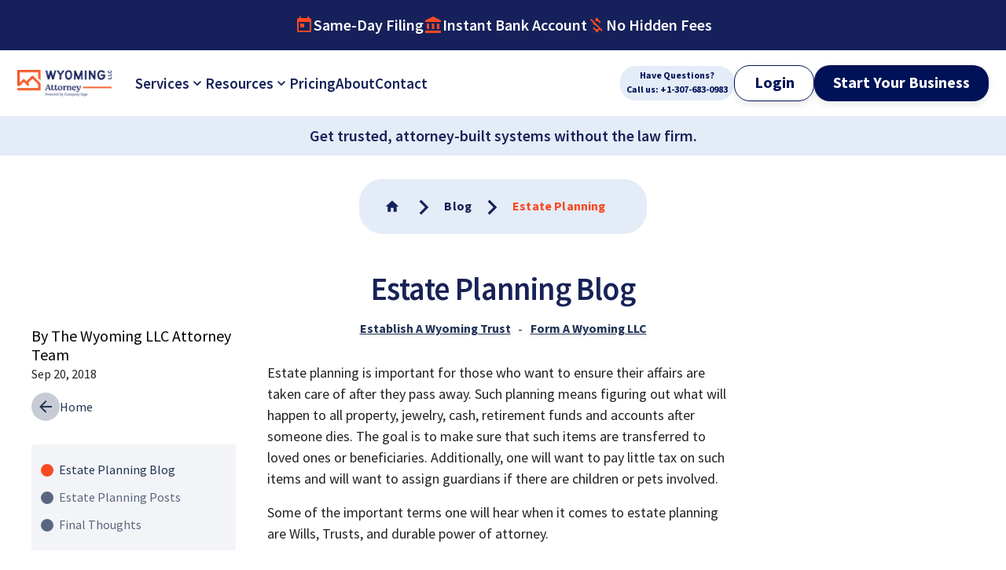

--- FILE ---
content_type: text/html; charset=utf-8
request_url: https://wyomingllcattorney.com/Blog/Estate-Planning
body_size: 27272
content:
<!DOCTYPE html><html lang="en-US"><head><meta charSet="utf-8"/><meta name="viewport" content="width=device-width"/><link rel="canonical" href="/Blog/Estate-Planning"/><meta property="og:type" content="website"/><meta property="og:url" content="https://wyomingllcattorney.com/Blog/Estate-Planning"/><meta property="og:image" content="https://wyomingllcattorney.com/images/logoPath.png"/><meta property="og:site_name" content="Wyoming LLC Attorney"/><link rel="preload" as="image" imageSrcSet="/_next/image?url=%2F_next%2Fstatic%2Fmedia%2FWyomingLLCAttorneyLogo.7a323853.png&amp;w=128&amp;q=100 1x, /_next/image?url=%2F_next%2Fstatic%2Fmedia%2FWyomingLLCAttorneyLogo.7a323853.png&amp;w=256&amp;q=100 2x" fetchpriority="high"/><title>Estate Planning Blog | Estate Plan Guide</title><meta name="description" content="Learn about the various ins and outs of starting and running a company."/><script id="breadcrumbJSON" type="application/ld+json">{"@context":"https://schema.org","@type":"BreadcrumbList","itemListElement":[{"@type":"ListItem","position":1,"item":{"@id":"https://wyomingllcattorney.com/","name":"Wyoming LLC Attorney"}},{"@type":"ListItem","position":2,"item":{"@id":"https://wyomingllcattorney.com/Blog","name":"Blog"}},{"@type":"ListItem","position":3,"item":{"@id":"https://wyomingllcattorney.com/Blog/Estate-Planning","name":"Estate Planning Blog"}}]}</script><script id="articleJSON" type="application/ld+json">{"@context":"https://schema.org","@type":"BlogPosting","mainEntityOfPage":{"@type":"WebPage","@id":"https://wyomingllcattorney.com/Blog/Estate-Planning"},"headline":"Estate Planning Blog","description":"Learn about the various ins and outs of starting and running a company.","image":"https://wyomingllcattorney.com/images/WyomingLLCAttorneyLogo.png","author":{"@type":"Organization","name":"the Wyoming LLC Attorney Team","url":"https://wyomingllcattorney.com/About"},"publisher":{"@type":"Organization","name":"Wyoming LLC Attorney","logo":{"@type":"ImageObject","url":"https://wyomingllcattorney.com/images/WyomingLLCAttorneyLogo.png"}},"datePublished":"2018-09-20T16:44:12+04:00","dateModified":"2024-02-01T15:45:12+04:00"}</script><meta name="next-head-count" content="12"/><script id="organizationalJSON" type="application/ld+json">{"@context":"https://schema.org","@type":"Organization","name":"Company Sage","url":"https://www.companysage.com/","logo":"https://www.companysage.com/logo.png","subOrganization":[{"@type":"Organization","name":"Wyoming LLC Attorney","url":"https://wyomingllcattorney.com/"},{"@type":"Organization","name":"LLC Attorney","url":"https://www.llcattorney.com/"},{"@type":"Organization","name":"Cindy’s Florida LLCs","url":"https://cindysfloridallc.com/"},{"@type":"Organization","name":"Cindy’s New Mexico LLCs","url":"https://cindysnewmexicollcs.com/"}],"member":[{"@type":"Person","name":"Andrew Pierce","jobTitle":"CEO and Founder"},{"@type":"Person","name":"Dan Ghammachi","jobTitle":"Chief Financial Officer"},{"@type":"Person","name":"Jeff Cummings","jobTitle":"Chief Operating Officer"},{"@type":"Person","name":"Carol Mendelsohn","jobTitle":"Chief Marketing Officer"},{"@type":"Person","name":"Josh Siegel","jobTitle":"Chief Product & Technology Officer"}]}</script><link rel="preconnect" href="https://www.googletagmanager.com"/><link rel="preconnect" href="https://www.google-analytics.com"/><link rel="preconnect" href="https://analytics.google.com"/><link rel="preconnect" href="https://diffuser-cdn.app-us1.com"/><link rel="preconnect" href="https://bat.bing.com"/><link rel="preconnect" href="https://a.quora.com"/><link rel="preconnect" href="https://connect.facebook.net"/><link rel="preconnect" href="https://www.gstatic.com"/><link rel="preconnect" href="https://trackcmp.net"/><link rel="preconnect" href="https://cdn.rudderlabs.com"/><link rel="preconnect" href="https://q.quora.com"/><link rel="preconnect" href="https://static.hsappstatic.net"/><link rel="preconnect" href="https://maps.googleapis.com"/><link rel="preconnect" href="https://maps.gstatic.com"/><link rel="preconnect" href="https://googleads.g.doubleclick.net"/><link rel="preconnect" href="https://cdn.rudderlabs.com"/><link rel="preconnect" href="https://static.hotjar.com"/><link rel="preconnect" href="https://opascopeadxu.dataplane.rudderstack.com"/><link rel="preconnect" href="https://api.rudderstack.com"/><link rel="preconnect" href="https://api.wyomingllcattorney.com"/><link rel="preconnect" href="https://rs.fullstory.com"/><link rel="preconnect" href="https://td.doubleclick.net"/><link rel="preconnect" href="https://edge.fullstory.com"/><link rel="preconnect" href="https://www.googleadservices.com"/><link rel="dns-prefetch" href="https://www.googletagmanager.com"/><link rel="dns-prefetch" href="https://www.google-analytics.com"/><link rel="dns-prefetch" href="https://diffuser-cdn.app-us1.com"/><link rel="dns-prefetch" href="https://bat.bing.com"/><link rel="dns-prefetch" href="https://a.quora.com"/><link rel="dns-prefetch" href="https://connect.facebook.net"/><link rel="dns-prefetch" href="https://www.gstatic.com"/><link rel="dns-prefetch" href="https://trackcmp.net"/><link rel="dns-prefetch" href="https://cdn.rudderlabs.com"/><link rel="dns-prefetch" href="https://q.quora.com"/><link rel="dns-prefetch" href="https://static.hsappstatic.net"/><link rel="dns-prefetch" href="https://maps.googleapis.com"/><link rel="dns-prefetch" href="https://maps.gstatic.com"/><link rel="dns-prefetch" href="https://googleads.g.doubleclick.net"/><link rel="dns-prefetch" href="https://cdn.rudderlabs.com"/><link rel="dns-prefetch" href="https://static.hotjar.com"/><link rel="dns-prefetch" href="https://opascopeadxu.dataplane.rudderstack.com"/><link rel="dns-prefetch" href="https://api.rudderstack.com"/><link rel="dns-prefetch" href="https://analytics.google.com"/><link rel="dns-prefetch" href="https://api.wyomingllcattorney.com"/><link rel="dns-prefetch" href="https://rs.fullstory.com"/><link rel="dns-prefetch" href="https://td.doubleclick.net"/><link rel="dns-prefetch" href="https://edge.fullstory.com"/><link rel="dns-prefetch" href="https://www.googleadservices.com"/><link rel="dns-prefetch" href="http://300-wjh-953.mktoresp.com"/><meta name="ahrefs-site-verification" content="3e1ba7deaa35424a43a06ccf1e203980d0c2bad30a272f642562540194a54d0a"/><meta name="google-site-verification" content="giWpWCcAUAfYvVfd-ZiVBgUw5f4JhrMvj8qKpdE4b9g"/><link rel="preload" href="/_next/static/css/b0bd790ec2c538d5.css" as="style" crossorigin=""/><link rel="stylesheet" href="/_next/static/css/b0bd790ec2c538d5.css" crossorigin=""/><noscript data-n-css=""></noscript><script defer="" crossorigin="" nomodule="" src="/_next/static/chunks/polyfills-c67a75d1b6f99dc8.js"></script><script defer="" src="/_next/static/chunks/47681-211c00fd8209eecc.js" crossorigin=""></script><script defer="" src="/_next/static/chunks/58045-749be425b38de7ec.js" crossorigin=""></script><script defer="" src="/_next/static/chunks/68612-e386f593ba36d264.js" crossorigin=""></script><script defer="" src="/_next/static/chunks/49052-a0667fc35bc169ac.js" crossorigin=""></script><script defer="" src="/_next/static/chunks/84258-dcc4a7db639f4078.js" crossorigin=""></script><script defer="" src="/_next/static/chunks/68229-238ed802c58d5ac2.js" crossorigin=""></script><script defer="" src="/_next/static/chunks/64504-733130a98727bc00.js" crossorigin=""></script><script defer="" src="/_next/static/chunks/69249-8af6b33700dd491e.js" crossorigin=""></script><script defer="" src="/_next/static/chunks/52360-e579fdc1f02c4f52.js" crossorigin=""></script><script defer="" src="/_next/static/chunks/708-0cec95de21812c4d.js" crossorigin=""></script><script defer="" src="/_next/static/chunks/21405-6cd5a008b7d7e1d9.js" crossorigin=""></script><script defer="" src="/_next/static/chunks/22147-eb14e88816c1b452.js" crossorigin=""></script><script defer="" src="/_next/static/chunks/62708-8e399c4d720e8b14.js" crossorigin=""></script><script defer="" src="/_next/static/chunks/74338-0a0f877220162127.js" crossorigin=""></script><script defer="" src="/_next/static/chunks/6275-d85d73b4fd8cf967.js" crossorigin=""></script><script defer="" src="/_next/static/chunks/31738-c715a52788d7ac04.js" crossorigin=""></script><script defer="" src="/_next/static/chunks/14171-ed13cd62cc059a82.js" crossorigin=""></script><script defer="" src="/_next/static/chunks/84333.b18da5ae9cd5aa4a.js" crossorigin=""></script><script defer="" src="/_next/static/chunks/92373-867750f4773b4bcd.js" crossorigin=""></script><script defer="" src="/_next/static/chunks/47223-531a75e39d3b1145.js" crossorigin=""></script><script defer="" src="/_next/static/chunks/96143-4a09f88299579fc9.js" crossorigin=""></script><script defer="" src="/_next/static/chunks/75542-f5255a0e9b0fab1a.js" crossorigin=""></script><script defer="" src="/_next/static/chunks/92287-f23a18ff045279d5.js" crossorigin=""></script><script defer="" src="/_next/static/chunks/82573.e2c24e79b9eb2b8d.js" crossorigin=""></script><script defer="" src="/_next/static/chunks/9125.9deaf900c53fa950.js" crossorigin=""></script><script defer="" src="/_next/static/chunks/38003.9d7b94d3f26c982f.js" crossorigin=""></script><script src="/_next/static/chunks/webpack-a72f7814855a103a.js" defer="" crossorigin=""></script><script src="/_next/static/chunks/framework-c89ab2edb01622be.js" defer="" crossorigin=""></script><script src="/_next/static/chunks/main-871727cb78cb6c90.js" defer="" crossorigin=""></script><script src="/_next/static/chunks/pages/_app-01bc0c9d03c7f742.js" defer="" crossorigin=""></script><script src="/_next/static/chunks/46352-637cc14f9a0e179b.js" defer="" crossorigin=""></script><script src="/_next/static/chunks/60363-2487a201d9052ce9.js" defer="" crossorigin=""></script><script src="/_next/static/chunks/74907-4b8403b5e3e280e9.js" defer="" crossorigin=""></script><script src="/_next/static/chunks/9709-95342ab57cd8fe6d.js" defer="" crossorigin=""></script><script src="/_next/static/chunks/56088-8f590bb6f18d12dd.js" defer="" crossorigin=""></script><script src="/_next/static/chunks/51550-6f60893ba867401a.js" defer="" crossorigin=""></script><script src="/_next/static/chunks/pages/Blog/Estate-Planning-fdd0ccfe5b250e8f.js" defer="" crossorigin=""></script><script src="/_next/static/SGXEN6qTmdt493ozHy0lo/_buildManifest.js" defer="" crossorigin=""></script><script src="/_next/static/SGXEN6qTmdt493ozHy0lo/_ssgManifest.js" defer="" crossorigin=""></script></head><body><div id="__next"><style data-emotion="css-global ws53p0">html{-webkit-font-smoothing:antialiased;-moz-osx-font-smoothing:grayscale;box-sizing:border-box;-webkit-text-size-adjust:100%;}*,*::before,*::after{box-sizing:inherit;}strong,b{font-weight:700;}body{margin:0;color:#222226;font-size:1.125rem;font-weight:400;line-height:1.5;font-family:Helvetica Neue,var(--SourceSansFont),Arial,Helvetica,sans-serif;background-color:#fff;}@media print{body{background-color:#fff;}}body::backdrop{background-color:#fff;}:root{--SourceSansFont:'__SourceSansPro_ca11db','__SourceSansPro_Fallback_ca11db',Helvetica Neue;--Helvetica:Helvetica Neue,var(--SourceSansFont),Arial,Helvetica,sans-serif;}*,body,html{webkit-font-smoothing:antialiased;letter-spacing:0;text-rendering:optimizeLegibility;box-sizing:border-box;margin:0;padding:0;}*:is(*),body:is(*),html:is(*){scroll-behavior:smooth;}@media (max-width:575.95px){body:has(.Blog-Navbar-List){overflow:hidden;}}#hs-eu-cookie-confirmation{display:none;}.bussinessNameAvalSection .form-check,.opr-agr-wrapper .form-check{color:#041254!important;}.bussinessNameAvalSection .form-check.Mui-checked,.opr-agr-wrapper .form-check.Mui-checked{color:#041254!important;}.bussinessNameAvalSection .buss-name-text,.opr-agr-wrapper .buss-name-text{font-family:var(--SourceSansFont);font-size:22px;}.bussinessNameAvalSection .icon-button:hover,.opr-agr-wrapper .icon-button:hover{border-color:#F94924;}.bussinessNameAvalSection .transparance-button,.opr-agr-wrapper .transparance-button{color:#041254;}.bussinessNameAvalSection .transparance-button:hover,.opr-agr-wrapper .transparance-button:hover{background-color:unset;}.bussinessNameAvalSection .next-button,.opr-agr-wrapper .next-button{background:#041254;}.bussinessNameAvalSection .next-button:hover,.opr-agr-wrapper .next-button:hover{background:#041254;}.bussinessNameAvalSection .business-av-line-prog,.opr-agr-wrapper .business-av-line-prog{background-color:#F9492480;}.bussinessNameAvalSection .business-av-line-prog .MuiLinearProgress-bar,.opr-agr-wrapper .business-av-line-prog .MuiLinearProgress-bar{background-color:#F94924;}.bussinessNameAvalSection .MuiOutlinedInput-root .MuiOutlinedInput-notchedOutline,.opr-agr-wrapper .MuiOutlinedInput-root .MuiOutlinedInput-notchedOutline{border:1px solid #CACACA!important;}.bussinessNameAvalSection .MuiInputLabel-root,.opr-agr-wrapper .MuiInputLabel-root{color:black!important;}.bussinessNameAvalSection .MuiInputLabel-root Mui-focused,.opr-agr-wrapper .MuiInputLabel-root Mui-focused{color:black!important;}.tax-tool-main-wrapper .FixedSize{left:unset;width:unset;-webkit-transform:unset;-moz-transform:unset;-ms-transform:unset;transform:unset;}.tax-tool-main-wrapper td:hover table{font-family:var(--SourceSansFont);}.tax-tool-main-wrapper td:hover table td{background-color:#041254!important;}.tax-tool-main-wrapper .wrapperGrid p{margin-bottom:0px!important;font-family:var(--SourceSansFont);font-size:36px;}.tax-tool-main-wrapper .wrapperGrid h6{margin-bottom:15px;font-family:var(--SourceSansFont);font-size:18px;}.tax-tool-main-wrapper .wrapperGrid button{background-color:#041254;}.tax-tool-main-wrapper .wrapperGrid .Mui-selected{background-color:unset;}.tax-tool-main-wrapper .wrapperGrid .MuiInputBase-root .MuiOutlinedInput-notchedOutline{border:1px solid #CACACA;}.tax-tool-main-wrapper .wrapperGrid .MuiInputBase-root .Mui-selected{background-color:unset;}.tax-tool-main-wrapper .wrapperGrid .MuiInputBase-root .Mui-focusVisible{background-color:rgba(0, 0, 0, 0.12);}a{-webkit-text-decoration:none;text-decoration:none;color:#203354;}.Nav-Link{webkit-font-smoothing:subpixel-antialiased;}td{font-size:1rem;font-family:var(--SourceSansFont);}.Company-Box{font-family:var(--SourceSansFont);}.youtube{margin-bottom:1.5rem!important;}.calendly-overlay{z-index:9999999999999!important;}.LimitedWidth{max-width:600px;margin-left:auto!important;margin-right:auto!important;}html{scroll-behavior:smooth;scroll-padding-top:80px;}html:has(.hideElement) .MuiDrawer-root .Order-Button,html:has(.hideElement) .MuiDrawer-root .Login-Menu-Item{display:none;}@media (min-width:992px){.FixedSize{position:relative;width:856px!important;left:50%;-webkit-transform:translateX(-50%);-moz-transform:translateX(-50%);-ms-transform:translateX(-50%);transform:translateX(-50%);}}@media (prefers-reduced-motion: reduce){*,::after,::before{-webkit-animation:none!important;animation:none!important;-webkit-transition:none!important;transition:none!important;}}#Quiz{font-family:var(--SourceSansFont);}#Quiz .MuiFormControlLabel-root{border-color:#15225a;}#Quiz .MuiFormControlLabel-root .MuiTypography-root{color:#15225a;}#Quiz .MuiFormControlLabel-root .MuiTypography-root svg{fill:#15225a;}#Quiz .MuiFormControlLabel-root:has(.Mui-checked){border-color:#F15A2A;}#Quiz .MuiFormControlLabel-root:has(.Mui-checked) svg{fill:#F15A2A;}#Quiz .MuiFormControlLabel-root:hover{border-color:#F15A2A;}#Quiz .Quiz-Title{color:#141B41;font-family:var(--SourceSansFont);}#Quiz .Quiz-Title+p{color:#141B41;font-family:var(--SourceSansFont);}#Quiz .MuiLinearProgress-root{background-color:#F9492480;}#Quiz .MuiLinearProgress-root .MuiLinearProgress-bar{background-color:#F94924;}#Quiz label{border-color:#141B41;box-shadow:0px 3px 6px #F0F0F0;}#Quiz label svg{fill:#141B41;}#Quiz label *{color:#141B41;}#Quiz label .MuiTypography-root{font-family:var(--SourceSansFont);}#Quiz label:has(.Mui-checked),#Quiz label:is(:hover){box-shadow:0px 3px 6px #f15a2a2e;border-color:#F15A2A;}#Quiz label:has(.Mui-checked) svg,#Quiz label:is(:hover) svg{fill:#F15A2A;}#Quiz .Quiz-Question{color:#141B41;font-family:var(--SourceSansFont);}#Quiz .Quiz-Question span{color:#141B41;}#Quiz .Quiz-Question:not(:has(span)){margin-bottom:50px;}#Quiz #Result .MuiButton-root{color:#FFF;border-radius:30px;text-transform:capitalize;background-color:#041254;}#Quiz #Result p{font-size:17px;}#Quiz #Result .Result-List .MuiTypography-root{font-size:19px;color:#141B41;font-family:var(--SourceSansFont);}#Quiz .Retake-Quiz{color:#041254;}#Quiz .Retake-Quiz:hover{color:#F15A2A;}#Quiz .Quiz-Back{color:#041254;}#Quiz .Quiz-Back:hover{color:#F15A2A;}</style><style data-emotion="css 1n7sj01">.css-1n7sj01{position:relative;overflow:hidden;display:-webkit-box;display:-webkit-flex;display:-ms-flexbox;display:flex;-webkit-align-items:center;-webkit-box-align:center;-ms-flex-align:center;align-items:center;-webkit-box-pack:center;-ms-flex-pack:center;-webkit-justify-content:center;justify-content:center;-webkit-box-flex-wrap:nowrap;-webkit-flex-wrap:nowrap;-ms-flex-wrap:nowrap;flex-wrap:nowrap;padding:15px 0;background-color:#16215B;}@media (min-width:576px){.css-1n7sj01{gap:30px;padding:20px 10px;}}@media (min-width:768px){.css-1n7sj01{gap:80px;}}</style><div class="css-1n7sj01"><style data-emotion="css gg3uxv">.css-gg3uxv{-webkit-user-select:none;-moz-user-select:none;-ms-user-select:none;user-select:none;width:1em;height:1em;display:inline-block;fill:currentColor;-webkit-flex-shrink:0;-ms-flex-negative:0;flex-shrink:0;-webkit-transition:fill 200ms cubic-bezier(0.4, 0, 0.2, 1) 0ms;transition:fill 200ms cubic-bezier(0.4, 0, 0.2, 1) 0ms;font-size:1.5rem;color:#fff;cursor:pointer;}@media (min-width:576px){.css-gg3uxv{display:none;}}</style><svg class="MuiSvgIcon-root MuiSvgIcon-fontSizeMedium css-gg3uxv" focusable="false" aria-hidden="true" viewBox="0 0 24 24" data-testid="ChevronLeftIcon"><path d="M15.41 7.41 14 6l-6 6 6 6 1.41-1.41L10.83 12z"></path></svg><style data-emotion="css anqojr">.css-anqojr{position:relative;display:-webkit-box;display:-webkit-flex;display:-ms-flexbox;display:flex;gap:10px;-webkit-align-items:center;-webkit-box-align:center;-ms-flex-align:center;align-items:center;font-family:var(--SourceSansFont);font-weight:600;font-size:20px;line-height:0.7;text-align:center;text-transform:capitalize;color:#fff;-webkit-transition:.15s cubic-bezier(0.075, 0.82, 0.165, 1);transition:.15s cubic-bezier(0.075, 0.82, 0.165, 1);}@media (max-width:575.95px){.css-anqojr{-webkit-box-pack:center;-ms-flex-pack:center;-webkit-justify-content:center;justify-content:center;width:100%;}.css-anqojr:not(.active){display:none;}}@media (min-width:576px) and (max-width:767.95px){.css-anqojr{font-size:17px;}}@media (min-width:576px){.css-anqojr{visibility:unset!important;-webkit-transform:unset!important;-moz-transform:unset!important;-ms-transform:unset!important;transform:unset!important;}}</style><div class="active css-anqojr"><style data-emotion="css h44t5e">.css-h44t5e{-webkit-user-select:none;-moz-user-select:none;-ms-user-select:none;user-select:none;width:1em;height:1em;display:inline-block;fill:currentColor;-webkit-flex-shrink:0;-ms-flex-negative:0;flex-shrink:0;-webkit-transition:fill 200ms cubic-bezier(0.4, 0, 0.2, 1) 0ms;transition:fill 200ms cubic-bezier(0.4, 0, 0.2, 1) 0ms;font-size:1.5rem;color:#F94923;}</style><svg class="MuiSvgIcon-root MuiSvgIcon-fontSizeMedium css-h44t5e" focusable="false" aria-hidden="true" viewBox="0 0 24 24" data-testid="TodayIcon"><path d="M19 3h-1V1h-2v2H8V1H6v2H5c-1.11 0-1.99.9-1.99 2L3 19c0 1.1.89 2 2 2h14c1.1 0 2-.9 2-2V5c0-1.1-.9-2-2-2m0 16H5V8h14zM7 10h5v5H7z"></path></svg>Same-day Filing</div><div class=" css-anqojr"><svg class="MuiSvgIcon-root MuiSvgIcon-fontSizeMedium css-h44t5e" focusable="false" aria-hidden="true" viewBox="0 0 24 24" data-testid="AccountBalanceIcon"><path d="M4 10h3v7H4zm6.5 0h3v7h-3zM2 19h20v3H2zm15-9h3v7h-3zm-5-9L2 6v2h20V6z"></path></svg>Instant Bank Account</div><div class=" css-anqojr"><svg class="MuiSvgIcon-root MuiSvgIcon-fontSizeMedium css-h44t5e" focusable="false" aria-hidden="true" viewBox="0 0 24 24" data-testid="MoneyOffIcon"><path d="M12.5 6.9c1.78 0 2.44.85 2.5 2.1h2.21c-.07-1.72-1.12-3.3-3.21-3.81V3h-3v2.16c-.53.12-1.03.3-1.48.54l1.47 1.47c.41-.17.91-.27 1.51-.27M5.33 4.06 4.06 5.33 7.5 8.77c0 2.08 1.56 3.21 3.91 3.91l3.51 3.51c-.34.48-1.05.91-2.42.91-2.06 0-2.87-.92-2.98-2.1h-2.2c.12 2.19 1.76 3.42 3.68 3.83V21h3v-2.15c.96-.18 1.82-.55 2.45-1.12l2.22 2.22 1.27-1.27z"></path></svg>No Hidden Fees</div><svg class="MuiSvgIcon-root MuiSvgIcon-fontSizeMedium css-gg3uxv" focusable="false" aria-hidden="true" viewBox="0 0 24 24" data-testid="ChevronRightIcon"><path d="M10 6 8.59 7.41 13.17 12l-4.58 4.59L10 18l6-6z"></path></svg></div><style data-emotion="css z5ykqe">.css-z5ykqe{position:-webkit-sticky;position:sticky;top:0;padding:14.5px 22px;z-index:1000;background-color:#FFF;}@media (max-width:359.95px){.css-z5ykqe{padding-left:10px;padding-right:10px;}}.css-z5ykqe:not(.css-z5ykqe + .Sticky-Announcement){box-shadow:0px 4px 4px 0px #0000001A;}@media (min-width:992px){.css-z5ykqe{display:-webkit-box;display:-webkit-flex;display:-ms-flexbox;display:flex;-webkit-align-items:center;-webkit-box-align:center;-ms-flex-align:center;align-items:center;padding:0 22px;height:84px;}.css-z5ykqe +.Sticky-Announcement{top:84px;}}.css-z5ykqe:has(input#burger_menu:checked) .Navbar-Menu{display:-webkit-box;display:-webkit-flex;display:-ms-flexbox;display:flex;}</style><nav class="Navbar css-z5ykqe"><style data-emotion="css 1d4jxd8">.css-1d4jxd8{display:-webkit-box;display:-webkit-flex;display:-ms-flexbox;display:flex;-webkit-align-items:center;-webkit-box-align:center;-ms-flex-align:center;align-items:center;-webkit-box-pack:justify;-webkit-justify-content:space-between;justify-content:space-between;width:100%;max-width:1396px;margin:0 auto;}.css-1d4jxd8 .Logo{max-width:100px;max-height:29px;width:100%;height:auto;}@media (min-width:375px){.css-1d4jxd8 .Logo{max-width:120px;max-height:35px;}}@media (min-width:992px){.css-1d4jxd8 .Logo{margin-right:30px;}}@media (min-width:1340px){.css-1d4jxd8 .Logo{max-width:200px;max-height:58px;margin-right:60px;}}.css-1d4jxd8 .Logo img{width:100%;height:100%;}</style><div class="css-1d4jxd8"><style data-emotion="css 4g6ai3">.css-4g6ai3{cursor:pointer;}</style><a class="Logo MuiBox-root css-4g6ai3" href="/"><img alt="Wyoming LLC Attorney Logo" fetchpriority="high" width="120" height="35" decoding="async" data-nimg="1" style="color:transparent" srcSet="/_next/image?url=%2F_next%2Fstatic%2Fmedia%2FWyomingLLCAttorneyLogo.7a323853.png&amp;w=128&amp;q=100 1x, /_next/image?url=%2F_next%2Fstatic%2Fmedia%2FWyomingLLCAttorneyLogo.7a323853.png&amp;w=256&amp;q=100 2x" src="/_next/image?url=%2F_next%2Fstatic%2Fmedia%2FWyomingLLCAttorneyLogo.7a323853.png&amp;w=256&amp;q=100"/></a><style data-emotion="css zmdpai">.css-zmdpai{display:-webkit-box;display:-webkit-flex;display:-ms-flexbox;display:flex;-webkit-flex-direction:column;-ms-flex-direction:column;flex-direction:column;-webkit-flex-direction:row;-ms-flex-direction:row;flex-direction:row;-webkit-align-items:center;-webkit-box-align:center;-ms-flex-align:center;align-items:center;}@media (min-width:0px){.css-zmdpai{gap:8px;display:-webkit-box;display:-webkit-flex;display:-ms-flexbox;display:flex;}}@media (min-width:576px){.css-zmdpai{gap:16px;}}@media (min-width:1200px){.css-zmdpai{display:none;}}</style><div class="MuiStack-root css-zmdpai"><style data-emotion="css 1k2slcj">.css-1k2slcj{color:#001257;font-weight:700;display:-webkit-box;display:-webkit-flex;display:-ms-flexbox;display:flex;font-family:var(--SourceSansFont);margin-left:auto;-webkit-flex-direction:row;-ms-flex-direction:row;flex-direction:row;-webkit-align-items:center;-webkit-box-align:center;-ms-flex-align:center;align-items:center;font-size:14px;background:#E3ECF7;padding:4px 10px;border-radius:20px;}.css-1k2slcj:is(:hover, :active, :focus){-webkit-text-decoration:underline;text-decoration:underline;}.css-1k2slcj svg{width:30px;height:30px;display:block;margin-right:5px;}@media (min-width:0px) and (max-width:767.95px){.css-1k2slcj{font-size:10px;}.css-1k2slcj svg{width:20px;height:20px;}}@media (min-width:1200px) and (max-width:1399.95px){.css-1k2slcj{padding:4px 8px;font-size:12px;}.css-1k2slcj svg{display:none;}}</style><a class="Call-To-Phone css-1k2slcj" href="tel:+1-307-683-0983" title="Call: +1-307-683-0983"><style data-emotion="css vubbuv">.css-vubbuv{-webkit-user-select:none;-moz-user-select:none;-ms-user-select:none;user-select:none;width:1em;height:1em;display:inline-block;fill:currentColor;-webkit-flex-shrink:0;-ms-flex-negative:0;flex-shrink:0;-webkit-transition:fill 200ms cubic-bezier(0.4, 0, 0.2, 1) 0ms;transition:fill 200ms cubic-bezier(0.4, 0, 0.2, 1) 0ms;font-size:1.5rem;}</style><svg class="MuiSvgIcon-root MuiSvgIcon-fontSizeMedium css-vubbuv" focusable="false" aria-hidden="true" viewBox="0 0 24 24" data-testid="PhoneInTalkIcon"><path d="M20 15.5c-1.25 0-2.45-.2-3.57-.57-.35-.11-.74-.03-1.02.24l-2.2 2.2c-2.83-1.44-5.15-3.75-6.59-6.59l2.2-2.21c.28-.26.36-.65.25-1C8.7 6.45 8.5 5.25 8.5 4c0-.55-.45-1-1-1H4c-.55 0-1 .45-1 1 0 9.39 7.61 17 17 17 .55 0 1-.45 1-1v-3.5c0-.55-.45-1-1-1zM19 12h2c0-4.97-4.03-9-9-9v2c3.87 0 7 3.13 7 7zm-4 0h2c0-2.76-2.24-5-5-5v2c1.66 0 3 1.34 3 3z"></path></svg><style data-emotion="css 1ez1zky">.css-1ez1zky{text-align:center;}.css-1ez1zky span{display:block;}</style><div class="MuiBox-root css-1ez1zky"><span>Have Questions? </span>Call us: +1-307-683-0983</div></a><style data-emotion="css 14d8bfy">.css-14d8bfy{display:-webkit-box;display:-webkit-flex;display:-ms-flexbox;display:flex;-webkit-align-items:center;-webkit-box-align:center;-ms-flex-align:center;align-items:center;}.css-14d8bfy label{line-height:1;}.css-14d8bfy input{display:none;}.css-14d8bfy input svg{display:none;-webkit-transform:scale(0);-moz-transform:scale(0);-ms-transform:scale(0);transform:scale(0);-webkit-transition:all .15s linear;transition:all .15s linear;}.css-14d8bfy input:not(:checked)+label svg:first-of-type{display:none;-webkit-transform:scale(0);-moz-transform:scale(0);-ms-transform:scale(0);transform:scale(0);}.css-14d8bfy input:is(:checked)+label svg:last-of-type{display:none;-webkit-transform:scale(0);-moz-transform:scale(0);-ms-transform:scale(0);transform:scale(0);}</style><div class="css-14d8bfy"><input type="checkbox" id="burger_menu" name="burger_menu" readonly=""/><label for="burger_menu"><style data-emotion="css 1as0f8h">.css-1as0f8h{-webkit-user-select:none;-moz-user-select:none;-ms-user-select:none;user-select:none;width:1em;height:1em;display:inline-block;fill:currentColor;-webkit-flex-shrink:0;-ms-flex-negative:0;flex-shrink:0;-webkit-transition:fill 200ms cubic-bezier(0.4, 0, 0.2, 1) 0ms;transition:fill 200ms cubic-bezier(0.4, 0, 0.2, 1) 0ms;font-size:1.5rem;cursor:pointer;-webkit-transition:all .15s linear;transition:all .15s linear;}@media (min-width:375px){.css-1as0f8h{font-size:1.7rem;}}@media (min-width:576px){.css-1as0f8h{font-size:2rem;}}</style><svg class="MuiSvgIcon-root MuiSvgIcon-fontSizeMedium css-1as0f8h" focusable="false" aria-hidden="true" viewBox="0 0 24 24" data-testid="CloseRoundedIcon"><path d="M18.3 5.71a.9959.9959 0 0 0-1.41 0L12 10.59 7.11 5.7a.9959.9959 0 0 0-1.41 0c-.39.39-.39 1.02 0 1.41L10.59 12 5.7 16.89c-.39.39-.39 1.02 0 1.41.39.39 1.02.39 1.41 0L12 13.41l4.89 4.89c.39.39 1.02.39 1.41 0 .39-.39.39-1.02 0-1.41L13.41 12l4.89-4.89c.38-.38.38-1.02 0-1.4"></path></svg><style data-emotion="css k0dopc">.css-k0dopc{-webkit-user-select:none;-moz-user-select:none;-ms-user-select:none;user-select:none;width:1em;height:1em;display:inline-block;fill:currentColor;-webkit-flex-shrink:0;-ms-flex-negative:0;flex-shrink:0;-webkit-transition:fill 200ms cubic-bezier(0.4, 0, 0.2, 1) 0ms;transition:fill 200ms cubic-bezier(0.4, 0, 0.2, 1) 0ms;font-size:1.5rem;cursor:pointer;}@media (min-width:375px){.css-k0dopc{font-size:1.7rem;}}@media (min-width:576px){.css-k0dopc{font-size:2rem;}}</style><svg class="MuiSvgIcon-root MuiSvgIcon-fontSizeMedium css-k0dopc" focusable="false" aria-hidden="true" viewBox="0 0 24 24" data-testid="MenuIcon"><path d="M3 18h18v-2H3zm0-5h18v-2H3zm0-7v2h18V6z"></path></svg></label></div></div><style data-emotion="css 1874jml">.css-1874jml{display:none;-webkit-align-items:center;-webkit-box-align:center;-ms-flex-align:center;align-items:center;-webkit-flex-direction:column;-ms-flex-direction:column;flex-direction:column;gap:20px;border-top:3px solid #F15A2A;overflow-y:auto;font-size:14px;background-color:#FFF;}@media (max-width:1199.95px){.css-1874jml{position:absolute;top:100%;left:0;width:100vw;padding:23px 22px;box-shadow:0px 4px 4px 0px #0000001A;z-index:99999999999;}.css-1874jml:is(.open){display:-webkit-box;display:-webkit-flex;display:-ms-flexbox;display:flex;}}@media (min-width:1200px){.css-1874jml{-webkit-flex-direction:row;-ms-flex-direction:row;flex-direction:row;gap:16px;border-top:unset;display:-webkit-box;display:-webkit-flex;display:-ms-flexbox;display:flex;margin-right:auto;width:100%;overflow-y:unset;background-color:transparent;}}.css-1874jml .Navbar-Item{position:relative;display:-webkit-box;display:-webkit-flex;display:-ms-flexbox;display:flex;-webkit-align-items:center;-webkit-box-align:center;-ms-flex-align:center;align-items:center;width:100%;font-family:var(--SourceSansFont);font-weight:600;line-height:19px;font-size:23px;color:#15225A;text-transform:capitalize;padding:6.5px 0;cursor:pointer;-webkit-transition:all .15s linear;transition:all .15s linear;}@media (min-width:992px) and (max-width:1199.95px){.css-1874jml .Navbar-Item{font-size:18px!important;}}.css-1874jml .Navbar-Item svg{-webkit-transition:-webkit-transform .15s linear;transition:transform .15s linear;}@media (min-width:1200px){.css-1874jml .Navbar-Item:is(.Services)::before{content:"business";margin-right:7px;}}.css-1874jml .Navbar-Item::after{display:block;content:'';position:absolute;top:100%;left:0;width:100%;height:0;background-color:#F15A2A;-webkit-transition:height .1s ease-in-out;transition:height .1s ease-in-out;}@media (min-width:1200px){.css-1874jml .Navbar-Item::after{top:unset;bottom:0;}}@media (min-width:1200px){.css-1874jml .Navbar-Item{font-size:19px;height:84px;width:unset;padding:0;}}.css-1874jml .Navbar-Item:is(:hover, :active, :focus, .active)::after{height:2px;}@media (min-width:1200px){.css-1874jml .Navbar-Item:is(:hover, :active, :focus, .active)::after{height:7px;}}@media (max-width:1199.95px){.css-1874jml .Call-To-Phone{display:none;}.css-1874jml:has(.Disabled-JS){height:100vh;}.css-1874jml:is(.show-menu),.css-1874jml:not(:has(.Disabled-JS)){height:calc(0px - 112px);}@media (min-width:375px){.css-1874jml:is(.show-menu),.css-1874jml:not(:has(.Disabled-JS)){height:calc(0px - 118px);}.css-1874jml:is(.show-menu):is(.fixed),.css-1874jml:not(:has(.Disabled-JS)):is(.fixed){height:calc(0px - 64px);}}@media (min-width:768px){.css-1874jml:is(.show-menu),.css-1874jml:not(:has(.Disabled-JS)){height:calc(0px - 128px);}.css-1874jml:is(.show-menu):is(.fixed),.css-1874jml:not(:has(.Disabled-JS)):is(.fixed){height:calc(0px - 73px);}}.css-1874jml:is(.show-menu):is(.fixed),.css-1874jml:not(:has(.Disabled-JS)):is(.fixed){height:calc(0px - 58px);}}</style><div class=" Navbar-Menu   css-1874jml"><style data-emotion="css d2rim3">.css-d2rim3{-webkit-flex-direction:column;-ms-flex-direction:column;flex-direction:column;width:100%;}.css-d2rim3:is(.active) .Navbar-Item:is(.Dropdown) svg{-webkit-transform:rotate(180deg);-moz-transform:rotate(180deg);-ms-transform:rotate(180deg);transform:rotate(180deg);}.css-d2rim3:is(.active) .Navbar-Item::after{height:2px;}@media (min-width:992px){.css-d2rim3:is(.active) .Navbar-Item::after{height:7px;}}.css-d2rim3:is(.active) .Dropdown-Wrapper{display:block;}.css-d2rim3:has(.Disabled-JS):hover .Navbar-Item:is(.Dropdown) svg{-webkit-transform:rotate(180deg);-moz-transform:rotate(180deg);-ms-transform:rotate(180deg);transform:rotate(180deg);}.css-d2rim3:has(.Disabled-JS):hover .Navbar-Item::after{height:2px;}@media (min-width:992px){.css-d2rim3:has(.Disabled-JS):hover .Navbar-Item::after{height:7px;}}.css-d2rim3:has(.Disabled-JS):hover .Dropdown-Wrapper{display:block;}@media (min-width:1200px){.css-d2rim3{width:unset;}}@media (min-width:992px){.css-d2rim3:has(.Services) .Dropdown-Wrapper .MuiGrid-container .MuiGrid-item:nth-of-type(4)>div>a{white-space:nowrap;}}@media (min-width:1400px){.css-d2rim3:has(.Services) .Dropdown-Wrapper .MuiGrid-container .MuiGrid-item:nth-of-type(4)>div{margin-left:-20px;}}</style><div class=" css-d2rim3"><noscript><div class="Disabled-JS"></div></noscript><style data-emotion="css 1njeh9w">.css-1njeh9w{display:-webkit-box;display:-webkit-flex;display:-ms-flexbox;display:flex;-webkit-flex-direction:column;-ms-flex-direction:column;flex-direction:column;gap:4;-webkit-align-items:center;-webkit-box-align:center;-ms-flex-align:center;align-items:center;-webkit-flex-direction:row;-ms-flex-direction:row;flex-direction:row;-webkit-user-select:none;-moz-user-select:none;-ms-user-select:none;user-select:none;}@media (min-width:0px){.css-1njeh9w{-webkit-box-pack:justify;-webkit-justify-content:space-between;justify-content:space-between;width:100%;}}@media (min-width:1200px){.css-1njeh9w{-webkit-box-pack:unset;-ms-flex-pack:unset;-webkit-justify-content:unset;justify-content:unset;width:unset;}}</style><div class="MuiStack-root Navbar-Item Dropdown Services css-1njeh9w">Services<style data-emotion="css 1k33q06">.css-1k33q06{-webkit-user-select:none;-moz-user-select:none;-ms-user-select:none;user-select:none;width:1em;height:1em;display:inline-block;fill:currentColor;-webkit-flex-shrink:0;-ms-flex-negative:0;flex-shrink:0;-webkit-transition:fill 200ms cubic-bezier(0.4, 0, 0.2, 1) 0ms;transition:fill 200ms cubic-bezier(0.4, 0, 0.2, 1) 0ms;font-size:1.25rem;}</style><svg class="MuiSvgIcon-root MuiSvgIcon-fontSizeSmall css-1k33q06" focusable="false" aria-hidden="true" viewBox="0 0 24 24" data-testid="KeyboardArrowDownIcon"><path d="M7.41 8.59 12 13.17l4.59-4.58L18 10l-6 6-6-6z"></path></svg></div><style data-emotion="css 1pi7f0d">.css-1pi7f0d{display:none;position:relative;padding:16px 16px 24px;border-bottom:1px solid #F3F3F3;width:100%;}@media (min-width:1200px){.css-1pi7f0d{position:absolute;top:100%;left:0;width:100vw;background-color:#FFF;padding:36px 22px;box-shadow:0px 4px 8px 0px #00000040;border-top:1px solid #F15A2A;}}@media (min-width:0px){.css-1pi7f0d .MuiContainer-root{max-width:1396px;padding:0;}}</style><div class="Dropdown-Wrapper css-1pi7f0d"><style data-emotion="css 19ujnx">.css-19ujnx{width:100%;margin-left:auto;box-sizing:border-box;margin-right:auto;display:block;padding-left:16px;padding-right:16px;}@media (min-width:576px){.css-19ujnx{padding-left:24px;padding-right:24px;}}@media (min-width:576px){.css-19ujnx{padding-left:16px;padding-right:16px;max-width:100%;}}@media (min-width:768px){.css-19ujnx{max-width:720px;}}@media (min-width:992px){.css-19ujnx{max-width:960px;}}@media (min-width:1200px){.css-19ujnx{max-width:1140px;}}@media (min-width:1400px){.css-19ujnx{max-width:1320px;padding-left:0.75rem;padding-right:0.75rem;}}</style><div class="MuiContainer-root css-19ujnx"><style data-emotion="css d2efhz">.css-d2efhz{box-sizing:border-box;display:-webkit-box;display:-webkit-flex;display:-ms-flexbox;display:flex;-webkit-box-flex-wrap:wrap;-webkit-flex-wrap:wrap;-ms-flex-wrap:wrap;flex-wrap:wrap;width:100%;-webkit-flex-direction:row;-ms-flex-direction:row;flex-direction:row;}@media (min-width:0px){.css-d2efhz{gap:24px;}}@media (min-width:992px){.css-d2efhz{gap:15.2px;}}@media (min-width:1200px){.css-d2efhz{gap:24px;}}</style><div class="MuiGrid-root MuiGrid-container css-d2efhz"><style data-emotion="css 81d3da">.css-81d3da{box-sizing:border-box;margin:0;-webkit-flex-direction:row;-ms-flex-direction:row;flex-direction:row;}@media (min-width:375px){.css-81d3da{-webkit-flex-basis:100%;-ms-flex-preferred-size:100%;flex-basis:100%;-webkit-box-flex:0;-webkit-flex-grow:0;-ms-flex-positive:0;flex-grow:0;max-width:100%;}}@media (min-width:576px){.css-81d3da{-webkit-flex-basis:100%;-ms-flex-preferred-size:100%;flex-basis:100%;-webkit-box-flex:0;-webkit-flex-grow:0;-ms-flex-positive:0;flex-grow:0;max-width:100%;}}@media (min-width:768px){.css-81d3da{-webkit-flex-basis:100%;-ms-flex-preferred-size:100%;flex-basis:100%;-webkit-box-flex:0;-webkit-flex-grow:0;-ms-flex-positive:0;flex-grow:0;max-width:100%;}}@media (min-width:992px){.css-81d3da{-webkit-flex-basis:100%;-ms-flex-preferred-size:100%;flex-basis:100%;-webkit-box-flex:0;-webkit-flex-grow:0;-ms-flex-positive:0;flex-grow:0;max-width:100%;}}@media (min-width:1200px){.css-81d3da{-webkit-flex-basis:auto;-ms-flex-preferred-size:auto;flex-basis:auto;-webkit-box-flex:0;-webkit-flex-grow:0;-ms-flex-positive:0;flex-grow:0;-webkit-flex-shrink:0;-ms-flex-negative:0;flex-shrink:0;max-width:none;width:auto;}}@media (min-width:1400px){.css-81d3da{-webkit-flex-basis:15.416667%;-ms-flex-preferred-size:15.416667%;flex-basis:15.416667%;-webkit-box-flex:0;-webkit-flex-grow:0;-ms-flex-positive:0;flex-grow:0;max-width:15.416667%;}}@media (min-width:1900px){.css-81d3da{-webkit-flex-basis:15.416667%;-ms-flex-preferred-size:15.416667%;flex-basis:15.416667%;-webkit-box-flex:0;-webkit-flex-grow:0;-ms-flex-positive:0;flex-grow:0;max-width:15.416667%;}}</style><div class="MuiGrid-root MuiGrid-item MuiGrid-grid-xs-12 MuiGrid-grid-xl-auto MuiGrid-grid-xxl-1.85 css-81d3da"><style data-emotion="css 1ol42f7">.css-1ol42f7{display:-webkit-box;display:-webkit-flex;display:-ms-flexbox;display:flex;-webkit-flex-direction:column;-ms-flex-direction:column;flex-direction:column;-webkit-flex-direction:column;-ms-flex-direction:column;flex-direction:column;gap:18px;}</style><div class="MuiStack-root css-1ol42f7"><style data-emotion="css l19ih6">.css-l19ih6{font-family:var(--SourceSansFont);font-weight:600;font-size:19px;line-height:1;color:#15225A;}</style><a class="css-l19ih6" href="/Blog/How-to-Start-an-LLC">How to Start an LLC</a><style data-emotion="css 171lv0y">.css-171lv0y{display:-webkit-box;display:-webkit-flex;display:-ms-flexbox;display:flex;-webkit-flex-direction:column;-ms-flex-direction:column;flex-direction:column;-webkit-flex-direction:column;-ms-flex-direction:column;flex-direction:column;gap:16px;}@media (min-width:0px){.css-171lv0y{padding-left:16px;}}@media (min-width:992px){.css-171lv0y{padding-left:0px;}}</style><div class="MuiStack-root css-171lv0y"><style data-emotion="css fzv8ou">.css-fzv8ou{font-family:var(--SourceSansFont);font-weight:400;font-size:16px;line-height:19px;color:#222226;width:-webkit-fit-content;width:-moz-fit-content;width:fit-content;-webkit-transition:all .15s ease-in-out;transition:all .15s ease-in-out;}.css-fzv8ou:is(:active, :focus, :hover){-webkit-text-decoration:underline;text-decoration:underline;}</style><a class="css-fzv8ou" href="/Form-a-Wyoming-LLC">Wyoming LLC</a><a class="css-fzv8ou" href="/Blog/Form-an-LLC-in-Delaware">Delaware LLC</a><a class="css-fzv8ou" href="/Blog/Form-an-LLC-in-New-Mexico">New Mexico LLC</a><a class="css-fzv8ou" href="/Blog/Form-a-Florida-LLC">Florida LLC</a><a class="css-fzv8ou" href="/Blog/Form-an-LLC-in-Texas">Texas LLC</a><a class="css-fzv8ou" href="/Blog/How-to-Start-an-LLC">See All States</a></div></div></div><div class="MuiGrid-root MuiGrid-item MuiGrid-grid-xs-12 MuiGrid-grid-xl-auto MuiGrid-grid-xxl-1.85 css-81d3da"><div class="MuiStack-root css-1ol42f7"><a class="css-l19ih6" href="/Wyoming-Registered-Agent">Registered Agent Services</a><div class="MuiStack-root css-171lv0y"><a class="css-fzv8ou" href="/Wyoming-Registered-Agent">Wyoming Registered Agent</a><a class="css-fzv8ou" href="/Blog/Delaware-Registered-Agent">Delaware Registered Agent</a><a class="css-fzv8ou" href="/Blog/New-Mexico-Registered-Agent">New Mexico Registered Agent</a><a class="css-fzv8ou" href="/Blog/Florida-Registered-Agent">Florida Registered Agent</a><a class="css-fzv8ou" href="/Blog/LLC-Registered-Agent">LLC Registered Agent</a></div></div></div><div class="MuiGrid-root MuiGrid-item MuiGrid-grid-xs-12 MuiGrid-grid-xl-auto MuiGrid-grid-xxl-1.85 css-81d3da"><div class="MuiStack-root css-1ol42f7"><a class="css-l19ih6" href="/Incorporate-a-Wyoming-Corporation">Corporations</a><div class="MuiStack-root css-171lv0y"><a class="css-fzv8ou" href="/Blog/LLC-vs-Corporation">LLC vs. Corporation</a><a class="css-fzv8ou" href="/Wyoming-Virtual-Office">Virtual Office &amp; Mail</a><a class="css-fzv8ou" href="/Blog/LLC-Annual-Report">Annual Reports</a><a class="css-fzv8ou" href="/Wyoming-Registered-Agent/File-a-Trade-Name-DBA">DBA/Trade Name</a></div></div></div><div class="MuiGrid-root MuiGrid-item MuiGrid-grid-xs-12 MuiGrid-grid-xl-auto MuiGrid-grid-xxl-1.85 css-81d3da"><div class="MuiStack-root css-1ol42f7"><a class="css-l19ih6" href="/Form-a-Wyoming-LLC/LLC-for-Non-Residents">LLC&#x27;s For Non-US Residents</a><div class="MuiStack-root css-171lv0y"></div></div></div><style data-emotion="css 1ruzi35">.css-1ruzi35{box-sizing:border-box;margin:0;-webkit-flex-direction:row;-ms-flex-direction:row;flex-direction:row;margin-left:auto;}@media (min-width:992px){.css-1ruzi35{-webkit-flex-basis:33.333333%;-ms-flex-preferred-size:33.333333%;flex-basis:33.333333%;-webkit-box-flex:0;-webkit-flex-grow:0;-ms-flex-positive:0;flex-grow:0;max-width:33.333333%;}}@media (min-width:1200px){.css-1ruzi35{-webkit-flex-basis:29.166667%;-ms-flex-preferred-size:29.166667%;flex-basis:29.166667%;-webkit-box-flex:0;-webkit-flex-grow:0;-ms-flex-positive:0;flex-grow:0;max-width:29.166667%;}}@media (min-width:1400px){.css-1ruzi35{-webkit-flex-basis:30.833333%;-ms-flex-preferred-size:30.833333%;flex-basis:30.833333%;-webkit-box-flex:0;-webkit-flex-grow:0;-ms-flex-positive:0;flex-grow:0;max-width:30.833333%;}}@media (min-width:1900px){.css-1ruzi35{-webkit-flex-basis:30.833333%;-ms-flex-preferred-size:30.833333%;flex-basis:30.833333%;-webkit-box-flex:0;-webkit-flex-grow:0;-ms-flex-positive:0;flex-grow:0;max-width:30.833333%;}}@media (min-width:0px){.css-1ruzi35{display:none;}}@media (min-width:992px){.css-1ruzi35{display:-webkit-box;display:-webkit-flex;display:-ms-flexbox;display:flex;}}</style><div class="MuiGrid-root MuiGrid-item MuiGrid-grid-lg-4 MuiGrid-grid-xl-3.5 MuiGrid-grid-xxl-3.7 css-1ruzi35"><style data-emotion="css 1oh16u0">.css-1oh16u0{display:none;-webkit-flex-direction:column;-ms-flex-direction:column;flex-direction:column;-webkit-box-pack:center;-ms-flex-pack:center;-webkit-justify-content:center;justify-content:center;max-width:465px;max-height:300px;width:100%;height:100%;-webkit-background-size:cover;background-size:cover;border-radius:16px;padding:12px;gap:16px;margin-left:auto;background-image:url(/images/services-cover.webp);}@media (min-width:1200px){.css-1oh16u0{display:-webkit-box;display:-webkit-flex;display:-ms-flexbox;display:flex;}}</style><style data-emotion="css qgevcu">.css-qgevcu{display:none;-webkit-flex-direction:column;-ms-flex-direction:column;flex-direction:column;-webkit-box-pack:center;-ms-flex-pack:center;-webkit-justify-content:center;justify-content:center;max-width:465px;max-height:300px;width:100%;height:100%;-webkit-background-size:cover;background-size:cover;border-radius:16px;padding:12px;gap:16px;margin-left:auto;background-image:url(/images/services-cover.webp);}@media (min-width:1200px){.css-qgevcu{display:-webkit-box;display:-webkit-flex;display:-ms-flexbox;display:flex;}}</style><div class="MuiBox-root css-qgevcu"><style data-emotion="css 1hlc13c">.css-1hlc13c{font-family:var(--SourceSansFont);font-weight:600;font-size:24px;line-height:33px;color:#FFF;white-space:pre-line;}</style><span class="css-1hlc13c">Business Formations<!-- -->
<!-- -->Made Safe and Easy</span><style data-emotion="css 13noxz1">.css-13noxz1{display:-webkit-box;display:-webkit-flex;display:-ms-flexbox;display:flex;-webkit-flex-direction:column;-ms-flex-direction:column;flex-direction:column;color:#FFF;line-height:45.57px;}.css-13noxz1 span{font-family:var(--SourceSansFont);line-height:1;font-size:20px;font-weight:400;text-transform:capitalize;}.css-13noxz1 span:is(.numbers){display:-webkit-box;display:-webkit-flex;display:-ms-flexbox;display:flex;font-weight:900;font-size:32px;line-height:1.2;}.css-13noxz1 span:is(.numbers)::before{display:block;content:'+';color:#F94923;}</style><div class="css-13noxz1"><style data-emotion="css 83cb87">.css-83cb87{margin:0;font-weight:600;font-size:30px;line-height:1.5;font-family:Helvetica Neue,var(--SourceSansFont),Arial,Helvetica,sans-serif;}</style><span class="MuiTypography-root MuiTypography-h2 numbers css-83cb87">100,000</span><style data-emotion="css b1yu7h">.css-b1yu7h{margin:0;font-size:20px;font-weight:400;line-height:1.5;font-family:Helvetica Neue,var(--SourceSansFont),Arial,Helvetica,sans-serif;}</style><span class="MuiTypography-root MuiTypography-body2 css-b1yu7h">companies formed</span></div><style data-emotion="css wudjgk">.css-wudjgk{display:-webkit-box;display:-webkit-flex;display:-ms-flexbox;display:flex;-webkit-align-items:center;-webkit-box-align:center;-ms-flex-align:center;align-items:center;-webkit-box-pack:center;-ms-flex-pack:center;-webkit-justify-content:center;justify-content:center;padding:16px;border-radius:20px;background-color:#001257;font-family:var(--SourceSansFont);font-weight:700;font-size:20px;line-height:1;color:#FFF;text-transform:capitalize;width:216px;height:46px;-webkit-transition:all .15s ease-in-out;transition:all .15s ease-in-out;}.css-wudjgk:is(:active, :focus, :hover){-webkit-transform:scale(1.02);-moz-transform:scale(1.02);-ms-transform:scale(1.02);transform:scale(1.02);}</style><a href="https://app.wyomingllcattorney.com/formation?intake_type=formation&amp;companyState=Wyoming" rel="nofollow" class="css-wudjgk">start your business</a></div></div><style data-emotion="css 1vwsawv">.css-1vwsawv{box-sizing:border-box;margin:0;-webkit-flex-direction:row;-ms-flex-direction:row;flex-direction:row;-webkit-flex-basis:100%;-ms-flex-preferred-size:100%;flex-basis:100%;-webkit-box-flex:0;-webkit-flex-grow:0;-ms-flex-positive:0;flex-grow:0;max-width:100%;}@media (min-width:375px){.css-1vwsawv{-webkit-flex-basis:100%;-ms-flex-preferred-size:100%;flex-basis:100%;-webkit-box-flex:0;-webkit-flex-grow:0;-ms-flex-positive:0;flex-grow:0;max-width:100%;}}@media (min-width:576px){.css-1vwsawv{-webkit-flex-basis:100%;-ms-flex-preferred-size:100%;flex-basis:100%;-webkit-box-flex:0;-webkit-flex-grow:0;-ms-flex-positive:0;flex-grow:0;max-width:100%;}}@media (min-width:768px){.css-1vwsawv{-webkit-flex-basis:100%;-ms-flex-preferred-size:100%;flex-basis:100%;-webkit-box-flex:0;-webkit-flex-grow:0;-ms-flex-positive:0;flex-grow:0;max-width:100%;}}@media (min-width:992px){.css-1vwsawv{-webkit-flex-basis:100%;-ms-flex-preferred-size:100%;flex-basis:100%;-webkit-box-flex:0;-webkit-flex-grow:0;-ms-flex-positive:0;flex-grow:0;max-width:100%;}}@media (min-width:1200px){.css-1vwsawv{-webkit-flex-basis:100%;-ms-flex-preferred-size:100%;flex-basis:100%;-webkit-box-flex:0;-webkit-flex-grow:0;-ms-flex-positive:0;flex-grow:0;max-width:100%;}}@media (min-width:1400px){.css-1vwsawv{-webkit-flex-basis:100%;-ms-flex-preferred-size:100%;flex-basis:100%;-webkit-box-flex:0;-webkit-flex-grow:0;-ms-flex-positive:0;flex-grow:0;max-width:100%;}}@media (min-width:1900px){.css-1vwsawv{-webkit-flex-basis:100%;-ms-flex-preferred-size:100%;flex-basis:100%;-webkit-box-flex:0;-webkit-flex-grow:0;-ms-flex-positive:0;flex-grow:0;max-width:100%;}}</style><div class="MuiGrid-root MuiGrid-item MuiGrid-grid-xm-12 css-1vwsawv"><style data-emotion="css 10hoclz">.css-10hoclz{display:-webkit-box;display:-webkit-flex;display:-ms-flexbox;display:flex;-webkit-align-items:center;-webkit-box-align:center;-ms-flex-align:center;align-items:center;-webkit-box-pack:center;-ms-flex-pack:center;-webkit-justify-content:center;justify-content:center;border-radius:20px;padding:5px 10px;color:#001257;font-family:var(--SourceSansFont);font-weight:500;font-size:14px;line-height:1.5;border:1px solid #001257;width:100%;box-shadow:0px 4px 8px 0px #2424241A;-webkit-transition:all .15s ease-in-out;transition:all .15s ease-in-out;}.css-10hoclz:is(:active, :focus, :hover){background-color:#001257;color:#FFF;}@media (min-width:370px){.css-10hoclz{font-size:14px;line-height:30px;padding:8px 16px;font-weight:700;}}@media (min-width:768px){.css-10hoclz{font-size:20px;}}@media (min-width:992px){.css-10hoclz{width:-webkit-fit-content;width:-moz-fit-content;width:fit-content;padding:8px 24px;font-size:16px;margin-top:28px;}}</style><a class="css-10hoclz" href="/Blog/LLC-Registered-Agent">Need a registered agent? Learn More</a></div></div></div></div></div><div class=" css-d2rim3"><noscript><div class="Disabled-JS"></div></noscript><div class="MuiStack-root Navbar-Item Dropdown Resources css-1njeh9w">Resources<svg class="MuiSvgIcon-root MuiSvgIcon-fontSizeSmall css-1k33q06" focusable="false" aria-hidden="true" viewBox="0 0 24 24" data-testid="KeyboardArrowDownIcon"><path d="M7.41 8.59 12 13.17l4.59-4.58L18 10l-6 6-6-6z"></path></svg></div><div class="Dropdown-Wrapper css-1pi7f0d"><div class="MuiContainer-root css-19ujnx"><div class="MuiGrid-root MuiGrid-container css-d2efhz"><div class="MuiGrid-root MuiGrid-item MuiGrid-grid-xs-12 MuiGrid-grid-xl-auto MuiGrid-grid-xxl-1.85 css-81d3da"><div class="MuiStack-root css-1ol42f7"><a class="css-l19ih6" href="/Blog/What-is-a-Holding-Company">Holding Companies</a><div class="MuiStack-root css-171lv0y"><a class="css-fzv8ou" href="/Blog/What-is-a-Holding-Company">What is a holding company?</a><a class="css-fzv8ou" href="/Form-a-Wyoming-LLC/Holding-Company-Setup/Real-Estate-Holdings">Real Estate Holdings</a><a class="css-fzv8ou" href="/Form-a-Wyoming-LLC/Holding-Company-Setup/Holding-Investments">Investment Holding Company</a><a class="css-fzv8ou" href="/Blog/Holding-Company-Examples">Holding Company Examples</a><a class="css-fzv8ou" href="/Blog/Can-A-Holding-Company-Be-an-LLC-Yes">Can an LLC be a holding company?</a><a class="css-fzv8ou" href="/Form-a-Wyoming-LLC/Holding-Company-Setup">Wyoming Holding Company</a></div></div></div><div class="MuiGrid-root MuiGrid-item MuiGrid-grid-xs-12 MuiGrid-grid-xl-auto MuiGrid-grid-xxl-1.85 css-81d3da"><div class="MuiStack-root css-1ol42f7"><a class="css-l19ih6" href="/Blog/Anonymous-LLC">Anonymous LLCs</a><div class="MuiStack-root css-171lv0y"><a class="css-fzv8ou" href="/Form-a-Wyoming-LLC/Privacy-and-Anonymity">Wyoming LLC Privacy</a><a class="css-fzv8ou" href="/Blog/Delaware-Anonymous-LLCs">Delaware LLC Privacy</a><a class="css-fzv8ou" href="/Blog/New-Mexico-Anonymous-LLCs">New Mexico LLC Privacy</a><a class="css-fzv8ou" href="/Blog/Anonymous-LLC-in-Florida">Florida LLC Privacy</a></div></div></div><div class="MuiGrid-root MuiGrid-item MuiGrid-grid-xs-12 MuiGrid-grid-xl-auto MuiGrid-grid-xxl-1.85 css-81d3da"><div class="MuiStack-root css-1ol42f7"><a class="css-l19ih6" href="/Blog/Estate-Planning">Estate Planning &amp; Trusts</a><div class="MuiStack-root css-171lv0y"><a class="css-fzv8ou" href="/Wyoming-Asset-Protection-Trust">Asset Protection Trust</a><a class="css-fzv8ou" href="/Wyoming-Asset-Protection-Trust/Private-Trust-Company">Private Trust Company</a><a class="css-fzv8ou" href="/Blog/Can-a-Trust-Own-an-LLC-Yes">Can a Trust Own an LLC?</a><a class="css-fzv8ou" href="/Wyoming-Asset-Protection-Trust/Family-Trust">Family Trust vs. LLC</a></div></div></div><div class="MuiGrid-root MuiGrid-item MuiGrid-grid-xs-12 MuiGrid-grid-xl-auto MuiGrid-grid-xxl-1.85 css-81d3da"><div class="MuiStack-root css-1ol42f7"><a class="css-l19ih6" href="/ebook/small-business-set-up-guide">Guides</a><div class="MuiStack-root css-171lv0y"><a class="css-fzv8ou" href="/ebook/small-business-set-up-guide">Small Business Set-Up Guide</a></div></div></div><div class="MuiGrid-root MuiGrid-item MuiGrid-grid-lg-4 MuiGrid-grid-xl-3.5 MuiGrid-grid-xxl-3.7 css-1ruzi35"><style data-emotion="css ityaqd">.css-ityaqd{display:none;-webkit-flex-direction:column;-ms-flex-direction:column;flex-direction:column;-webkit-box-pack:center;-ms-flex-pack:center;-webkit-justify-content:center;justify-content:center;max-width:465px;max-height:300px;width:100%;height:100%;-webkit-background-size:cover;background-size:cover;border-radius:16px;padding:12px;gap:16px;margin-left:auto;background-image:url(/images/resources-cover.webp);}@media (min-width:1200px){.css-ityaqd{display:-webkit-box;display:-webkit-flex;display:-ms-flexbox;display:flex;}}</style><style data-emotion="css m4houw">.css-m4houw{display:none;-webkit-flex-direction:column;-ms-flex-direction:column;flex-direction:column;-webkit-box-pack:center;-ms-flex-pack:center;-webkit-justify-content:center;justify-content:center;max-width:465px;max-height:300px;width:100%;height:100%;-webkit-background-size:cover;background-size:cover;border-radius:16px;padding:12px;gap:16px;margin-left:auto;background-image:url(/images/resources-cover.webp);}@media (min-width:1200px){.css-m4houw{display:-webkit-box;display:-webkit-flex;display:-ms-flexbox;display:flex;}}</style><div class="MuiBox-root css-m4houw"><span class="css-1hlc13c">Business Formations<!-- -->
<!-- -->Made Safe and Easy</span><div class="css-13noxz1"><span class="MuiTypography-root MuiTypography-h2 numbers css-83cb87">100,000</span><span class="MuiTypography-root MuiTypography-body2 css-b1yu7h">companies formed</span></div><a href="https://app.wyomingllcattorney.com/formation?intake_type=formation&amp;companyState=Wyoming" rel="nofollow" class="css-wudjgk">start your business</a></div></div><div class="MuiGrid-root MuiGrid-item MuiGrid-grid-xm-12 css-1vwsawv"><a class="css-10hoclz" href="/Blog">More questions? Check out our blog</a></div></div></div></div></div><a class="Navbar-Item" href="/Pricing">Pricing</a><a class="Navbar-Item" href="/About">About</a><a class="Navbar-Item" href="/Contact">Contact</a><a class="Call-To-Phone css-1k2slcj" href="tel:+1-307-683-0983" title="Call: +1-307-683-0983"><svg class="MuiSvgIcon-root MuiSvgIcon-fontSizeMedium css-vubbuv" focusable="false" aria-hidden="true" viewBox="0 0 24 24" data-testid="PhoneInTalkIcon"><path d="M20 15.5c-1.25 0-2.45-.2-3.57-.57-.35-.11-.74-.03-1.02.24l-2.2 2.2c-2.83-1.44-5.15-3.75-6.59-6.59l2.2-2.21c.28-.26.36-.65.25-1C8.7 6.45 8.5 5.25 8.5 4c0-.55-.45-1-1-1H4c-.55 0-1 .45-1 1 0 9.39 7.61 17 17 17 .55 0 1-.45 1-1v-3.5c0-.55-.45-1-1-1zM19 12h2c0-4.97-4.03-9-9-9v2c3.87 0 7 3.13 7 7zm-4 0h2c0-2.76-2.24-5-5-5v2c1.66 0 3 1.34 3 3z"></path></svg><div class="MuiBox-root css-1ez1zky"><span>Have Questions? </span>Call us: +1-307-683-0983</div></a><style data-emotion="css 1bgpaqm">.css-1bgpaqm{display:-webkit-box;display:-webkit-flex;display:-ms-flexbox;display:flex;-webkit-align-items:center;-webkit-box-align:center;-ms-flex-align:center;align-items:center;-webkit-box-pack:center;-ms-flex-pack:center;-webkit-justify-content:center;justify-content:center;font-family:var(--SourceSansFont);border-radius:20px;padding:11px 24px;border-color:#001257;font-size:20px;line-height:30px;font-weight:700;color:#001257;text-transform:capitalize;width:100%;box-shadow:0px 4px 8px 0px #2424241A;border:1px solid #001257;}@media (min-width:1200px){.css-1bgpaqm{font-size:20px;width:unset;padding:7px 24.5px;}}.css-1bgpaqm:is(:hover, :active, :focus){background-color:rgba(21, 34, 90, 0.04);}</style><a href="https://app.wyomingllcattorney.com/v2/auth/" rel="nofollow" class="css-1bgpaqm">Login</a><style data-emotion="css 7qu9la">.css-7qu9la{font-family:var(--SourceSansFont);line-height:30px;padding:12px 24px;max-width:unset;background:rgb(0, 18, 87);-webkit-order:-1;-ms-flex-order:-1;order:-1;width:100%;font-size:14px;}@media (min-width:1200px){.css-7qu9la{font-size:20px!important;width:unset;padding:8px 24px!important;}}@media (min-width:992px){.css-7qu9la{display:-webkit-box;display:-webkit-flex;display:-ms-flexbox;display:flex;font-size:20px;box-shadow:0px 4px 8px 0px #2424241A;-webkit-order:0;-ms-flex-order:0;order:0;}}.css-7qu9la:is(:hover, :active, :focus){background:#001257;}</style><style data-emotion="css 1muqypw">.css-1muqypw{font-family:Helvetica Neue,var(--SourceSansFont),Arial,Helvetica,sans-serif;font-weight:500;font-size:0.875rem;line-height:1.75;text-transform:uppercase;min-width:64px;padding:6px 16px;border-radius:4px;-webkit-transition:background-color 250ms cubic-bezier(0.4, 0, 0.2, 1) 0ms,box-shadow 250ms cubic-bezier(0.4, 0, 0.2, 1) 0ms,border-color 250ms cubic-bezier(0.4, 0, 0.2, 1) 0ms,color 250ms cubic-bezier(0.4, 0, 0.2, 1) 0ms;transition:background-color 250ms cubic-bezier(0.4, 0, 0.2, 1) 0ms,box-shadow 250ms cubic-bezier(0.4, 0, 0.2, 1) 0ms,border-color 250ms cubic-bezier(0.4, 0, 0.2, 1) 0ms,color 250ms cubic-bezier(0.4, 0, 0.2, 1) 0ms;color:#FFF;background-color:#F15A2A;box-shadow:0px 3px 1px -2px rgba(0,0,0,0.2),0px 2px 2px 0px rgba(0,0,0,0.14),0px 1px 5px 0px rgba(0,0,0,0.12);display:-webkit-box;display:-webkit-flex;display:-ms-flexbox;display:flex;-webkit-align-items:center;-webkit-box-align:center;-ms-flex-align:center;align-items:center;-webkit-box-pack:center;-ms-flex-pack:center;-webkit-justify-content:center;justify-content:center;text-align:center;-webkit-user-select:none;-moz-user-select:none;-ms-user-select:none;user-select:none;padding:10px 25px;font-family:Helvetica Neue,var(--SourceSansFont);font-size:20px;font-weight:700;line-height:1.5;text-transform:capitalize;border-radius:20px;color:#FFF;border:none;box-shadow:none;-webkit-transition:all .1s linear;transition:all .1s linear;background:linear-gradient(90deg, rgb(59, 192, 199) 0%, rgb(59, 122, 199) 50%, rgb(66, 59, 199) 100%);font-family:var(--SourceSansFont);line-height:30px;padding:12px 24px;max-width:unset;background:rgb(0, 18, 87);-webkit-order:-1;-ms-flex-order:-1;order:-1;width:100%;font-size:14px;}.css-1muqypw:hover{-webkit-text-decoration:none;text-decoration:none;background-color:#f94923;box-shadow:0px 2px 4px -1px rgba(0,0,0,0.2),0px 4px 5px 0px rgba(0,0,0,0.14),0px 1px 10px 0px rgba(0,0,0,0.12);}@media (hover: none){.css-1muqypw:hover{background-color:#F15A2A;}}.css-1muqypw:active{box-shadow:0px 5px 5px -3px rgba(0,0,0,0.2),0px 8px 10px 1px rgba(0,0,0,0.14),0px 3px 14px 2px rgba(0,0,0,0.12);}.css-1muqypw.Mui-focusVisible{box-shadow:0px 3px 5px -1px rgba(0,0,0,0.2),0px 6px 10px 0px rgba(0,0,0,0.14),0px 1px 18px 0px rgba(0,0,0,0.12);}.css-1muqypw.Mui-disabled{color:rgba(0, 0, 0, 0.26);box-shadow:none;background-color:rgba(0, 0, 0, 0.12);}.css-1muqypw:hover,.css-1muqypw:focus{box-shadow:none;-webkit-transform:scale(1.02);-moz-transform:scale(1.02);-ms-transform:scale(1.02);transform:scale(1.02);}@media (min-width:1200px){.css-1muqypw{font-size:20px!important;width:unset;padding:8px 24px!important;}}@media (min-width:992px){.css-1muqypw{display:-webkit-box;display:-webkit-flex;display:-ms-flexbox;display:flex;font-size:20px;box-shadow:0px 4px 8px 0px #2424241A;-webkit-order:0;-ms-flex-order:0;order:0;}}.css-1muqypw:is(:hover, :active, :focus){background:#001257;}</style><style data-emotion="css 12lhlrc">.css-12lhlrc{display:-webkit-inline-box;display:-webkit-inline-flex;display:-ms-inline-flexbox;display:inline-flex;-webkit-align-items:center;-webkit-box-align:center;-ms-flex-align:center;align-items:center;-webkit-box-pack:center;-ms-flex-pack:center;-webkit-justify-content:center;justify-content:center;position:relative;box-sizing:border-box;-webkit-tap-highlight-color:transparent;background-color:transparent;outline:0;border:0;margin:0;border-radius:0;padding:0;cursor:pointer;-webkit-user-select:none;-moz-user-select:none;-ms-user-select:none;user-select:none;vertical-align:middle;-moz-appearance:none;-webkit-appearance:none;-webkit-text-decoration:none;text-decoration:none;color:inherit;font-family:Helvetica Neue,var(--SourceSansFont),Arial,Helvetica,sans-serif;font-weight:500;font-size:0.875rem;line-height:1.75;text-transform:uppercase;min-width:64px;padding:6px 16px;border-radius:4px;-webkit-transition:background-color 250ms cubic-bezier(0.4, 0, 0.2, 1) 0ms,box-shadow 250ms cubic-bezier(0.4, 0, 0.2, 1) 0ms,border-color 250ms cubic-bezier(0.4, 0, 0.2, 1) 0ms,color 250ms cubic-bezier(0.4, 0, 0.2, 1) 0ms;transition:background-color 250ms cubic-bezier(0.4, 0, 0.2, 1) 0ms,box-shadow 250ms cubic-bezier(0.4, 0, 0.2, 1) 0ms,border-color 250ms cubic-bezier(0.4, 0, 0.2, 1) 0ms,color 250ms cubic-bezier(0.4, 0, 0.2, 1) 0ms;color:#FFF;background-color:#F15A2A;box-shadow:0px 3px 1px -2px rgba(0,0,0,0.2),0px 2px 2px 0px rgba(0,0,0,0.14),0px 1px 5px 0px rgba(0,0,0,0.12);display:-webkit-box;display:-webkit-flex;display:-ms-flexbox;display:flex;-webkit-align-items:center;-webkit-box-align:center;-ms-flex-align:center;align-items:center;-webkit-box-pack:center;-ms-flex-pack:center;-webkit-justify-content:center;justify-content:center;text-align:center;-webkit-user-select:none;-moz-user-select:none;-ms-user-select:none;user-select:none;padding:10px 25px;font-family:Helvetica Neue,var(--SourceSansFont);font-size:20px;font-weight:700;line-height:1.5;text-transform:capitalize;border-radius:20px;color:#FFF;border:none;box-shadow:none;-webkit-transition:all .1s linear;transition:all .1s linear;background:linear-gradient(90deg, rgb(59, 192, 199) 0%, rgb(59, 122, 199) 50%, rgb(66, 59, 199) 100%);font-family:var(--SourceSansFont);line-height:30px;padding:12px 24px;max-width:unset;background:rgb(0, 18, 87);-webkit-order:-1;-ms-flex-order:-1;order:-1;width:100%;font-size:14px;}.css-12lhlrc::-moz-focus-inner{border-style:none;}.css-12lhlrc.Mui-disabled{pointer-events:none;cursor:default;}@media print{.css-12lhlrc{-webkit-print-color-adjust:exact;color-adjust:exact;}}.css-12lhlrc:hover{-webkit-text-decoration:none;text-decoration:none;background-color:#f94923;box-shadow:0px 2px 4px -1px rgba(0,0,0,0.2),0px 4px 5px 0px rgba(0,0,0,0.14),0px 1px 10px 0px rgba(0,0,0,0.12);}@media (hover: none){.css-12lhlrc:hover{background-color:#F15A2A;}}.css-12lhlrc:active{box-shadow:0px 5px 5px -3px rgba(0,0,0,0.2),0px 8px 10px 1px rgba(0,0,0,0.14),0px 3px 14px 2px rgba(0,0,0,0.12);}.css-12lhlrc.Mui-focusVisible{box-shadow:0px 3px 5px -1px rgba(0,0,0,0.2),0px 6px 10px 0px rgba(0,0,0,0.14),0px 1px 18px 0px rgba(0,0,0,0.12);}.css-12lhlrc.Mui-disabled{color:rgba(0, 0, 0, 0.26);box-shadow:none;background-color:rgba(0, 0, 0, 0.12);}.css-12lhlrc:hover,.css-12lhlrc:focus{box-shadow:none;-webkit-transform:scale(1.02);-moz-transform:scale(1.02);-ms-transform:scale(1.02);transform:scale(1.02);}@media (min-width:1200px){.css-12lhlrc{font-size:20px!important;width:unset;padding:8px 24px!important;}}@media (min-width:992px){.css-12lhlrc{display:-webkit-box;display:-webkit-flex;display:-ms-flexbox;display:flex;font-size:20px;box-shadow:0px 4px 8px 0px #2424241A;-webkit-order:0;-ms-flex-order:0;order:0;}}.css-12lhlrc:is(:hover, :active, :focus){background:#001257;}</style><a class="MuiButtonBase-root MuiButton-root MuiButton-contained MuiButton-containedPrimary MuiButton-sizeMedium MuiButton-containedSizeMedium MuiButton-root MuiButton-contained MuiButton-containedPrimary MuiButton-sizeMedium MuiButton-containedSizeMedium css-12lhlrc" tabindex="0" href="https://app.wyomingllcattorney.com/formation?intake_type=formation&amp;companyState=Wyoming">Start Your Business</a></div></div></nav><style data-emotion="css 1k9jinu">.css-1k9jinu{position:-webkit-sticky;position:sticky;top:65px;padding:6px 8px;background:#e3ecf7 0% 0% no-repeat padding-box;z-index:999;}@media (min-width:375px){.css-1k9jinu{top:67px;}}@media (min-width:768px){.css-1k9jinu{top:79px;}}@media (min-width:1200px){.css-1k9jinu{top:69px;}}@media (min-width:1400px){.css-1k9jinu{top:84px;}}@media(min-width: 2100px){.css-1k9jinu{top:106px;}}.css-1k9jinu .MuiTypography-root{text-align:center;font-weight:600;font-size:12px;line-height:20px;font-family:var(--SourceSansFont);letter-spacing:0px;color:#182257;}@media (min-width:768px){.css-1k9jinu .MuiTypography-root{line-height:28px;font-size:20px;}}@media (min-width:992px){.css-1k9jinu .MuiTypography-root{line-height:38px;}}@media (min-width:1900px){.css-1k9jinu .MuiTypography-root{line-height:46px;}}.css-1k9jinu .MuiTypography-root a{color:#182257;-webkit-text-decoration:underline;text-decoration:underline;}.css-1k9jinu .MuiTypography-root a:hover{color:#222226;}</style><div class="Sticky-Announcement css-1k9jinu"><style data-emotion="css mqnrfm">.css-mqnrfm{margin:0;font-size:1.125rem;font-weight:400;line-height:1.5;font-family:Helvetica Neue,var(--SourceSansFont),Arial,Helvetica,sans-serif;}</style><div class="MuiTypography-root MuiTypography-body1 css-mqnrfm">Get trusted, attorney-built systems without the law firm.</div></div><style data-emotion="css ywx1zb">.css-ywx1zb{width:-webkit-fit-content;width:-moz-fit-content;width:fit-content;margin:0 auto;padding:10px 32px;margin-top:30px;background-color:#e3ecf7;border-radius:30px;-webkit-box-pack:center;-ms-flex-pack:center;-webkit-justify-content:center;justify-content:center;}@media (min-width:375px){.css-ywx1zb{display:none;min-height:unset;}}@media (min-width:576px){.css-ywx1zb{display:none;}}@media (min-width:768px){.css-ywx1zb{display:-webkit-box;display:-webkit-flex;display:-ms-flexbox;display:flex;}}@media (min-width:992px){.css-ywx1zb{display:-webkit-box;display:-webkit-flex;display:-ms-flexbox;display:flex;}}@media (min-width:1200px){.css-ywx1zb{min-height:70px;}}@media (max-width:575.95px){.css-ywx1zb{display:none!important;}}</style><div class="Breadcrumbs-Header MuiBox-root css-ywx1zb"><style data-emotion="css 1bfxor9">.css-1bfxor9{display:-webkit-box;display:-webkit-flex;display:-ms-flexbox;display:flex;-webkit-align-items:flex-start;-webkit-box-align:flex-start;-ms-flex-align:flex-start;align-items:flex-start;-webkit-flex-direction:column;-ms-flex-direction:column;flex-direction:column;padding-right:20px;}@media (min-width:992px){.css-1bfxor9{display:-webkit-box;display:-webkit-flex;display:-ms-flexbox;display:flex;-webkit-flex-direction:row;-ms-flex-direction:row;flex-direction:row;-webkit-align-items:center;-webkit-box-align:center;-ms-flex-align:center;align-items:center;}}.css-1bfxor9 .MuiBreadcrumbs-separator{margin-left:6px;margin-right:6px;}.css-1bfxor9 .MuiBreadcrumbs-separator svg{padding-top:2px;color:#16215B;width:40px;height:40px;}.css-1bfxor9 .MuiBreadcrumbs-li{text-align:left;}.css-1bfxor9 .MuiBreadcrumbs-li span{color:#182257;}.css-1bfxor9 .MuiBreadcrumbs-li:has(a){cursor:pointer;}.css-1bfxor9 .MuiBreadcrumbs-li .MuiTypography-root{font-size:16px;font-weight:700;line-height:18.75px;letter-spacing:0.01em;color:#182257;}@media (max-width:991.95px){.css-1bfxor9 .MuiBreadcrumbs-li .MuiTypography-root{font-size:0.6em;}}.css-1bfxor9 .MuiBreadcrumbs-li:last-child .MuiTypography-root{color:#F94824;}.css-1bfxor9 .MuiBreadcrumbs-li a{color:black;-webkit-transition:all .15s linear;transition:all .15s linear;-webkit-text-decoration:unset;text-decoration:unset;}.css-1bfxor9 .MuiBreadcrumbs-li a:is(:hover, :active, :focus){color:#182257;}</style><style data-emotion="css 1p9vq0v">.css-1p9vq0v{margin:0;font-size:1.125rem;font-weight:400;line-height:1.5;font-family:Helvetica Neue,var(--SourceSansFont),Arial,Helvetica,sans-serif;color:#182257;display:-webkit-box;display:-webkit-flex;display:-ms-flexbox;display:flex;-webkit-align-items:flex-start;-webkit-box-align:flex-start;-ms-flex-align:flex-start;align-items:flex-start;-webkit-flex-direction:column;-ms-flex-direction:column;flex-direction:column;padding-right:20px;}@media (min-width:992px){.css-1p9vq0v{display:-webkit-box;display:-webkit-flex;display:-ms-flexbox;display:flex;-webkit-flex-direction:row;-ms-flex-direction:row;flex-direction:row;-webkit-align-items:center;-webkit-box-align:center;-ms-flex-align:center;align-items:center;}}.css-1p9vq0v .MuiBreadcrumbs-separator{margin-left:6px;margin-right:6px;}.css-1p9vq0v .MuiBreadcrumbs-separator svg{padding-top:2px;color:#16215B;width:40px;height:40px;}.css-1p9vq0v .MuiBreadcrumbs-li{text-align:left;}.css-1p9vq0v .MuiBreadcrumbs-li span{color:#182257;}.css-1p9vq0v .MuiBreadcrumbs-li:has(a){cursor:pointer;}.css-1p9vq0v .MuiBreadcrumbs-li .MuiTypography-root{font-size:16px;font-weight:700;line-height:18.75px;letter-spacing:0.01em;color:#182257;}@media (max-width:991.95px){.css-1p9vq0v .MuiBreadcrumbs-li .MuiTypography-root{font-size:0.6em;}}.css-1p9vq0v .MuiBreadcrumbs-li:last-child .MuiTypography-root{color:#F94824;}.css-1p9vq0v .MuiBreadcrumbs-li a{color:black;-webkit-transition:all .15s linear;transition:all .15s linear;-webkit-text-decoration:unset;text-decoration:unset;}.css-1p9vq0v .MuiBreadcrumbs-li a:is(:hover, :active, :focus){color:#182257;}</style><div class="MuiTypography-root MuiTypography-body1 MuiBreadcrumbs-root css-1p9vq0v" aria-label="breadcrumb"><style data-emotion="css nhb8h9">.css-nhb8h9{display:-webkit-box;display:-webkit-flex;display:-ms-flexbox;display:flex;-webkit-box-flex-wrap:wrap;-webkit-flex-wrap:wrap;-ms-flex-wrap:wrap;flex-wrap:wrap;-webkit-align-items:center;-webkit-box-align:center;-ms-flex-align:center;align-items:center;padding:0;margin:0;list-style:none;}</style><ol class="MuiBreadcrumbs-ol css-nhb8h9"><li class="MuiBreadcrumbs-li"><div style="display:flex"><a aria-label="Go To Home" style="display:flex;align-items:center;text-decoration:none" href="/"><style data-emotion="css pbth3s">.css-pbth3s{-webkit-user-select:none;-moz-user-select:none;-ms-user-select:none;user-select:none;width:1em;height:1em;display:inline-block;fill:currentColor;-webkit-flex-shrink:0;-ms-flex-negative:0;flex-shrink:0;-webkit-transition:fill 200ms cubic-bezier(0.4, 0, 0.2, 1) 0ms;transition:fill 200ms cubic-bezier(0.4, 0, 0.2, 1) 0ms;font-size:1.5rem;font-size:20px;color:#16215B;margin-right:4px;}</style><svg class="MuiSvgIcon-root MuiSvgIcon-fontSizeMedium css-pbth3s" focusable="false" aria-hidden="true" viewBox="0 0 24 24" data-testid="HomeIcon"><path d="M10 20v-6h4v6h5v-8h3L12 3 2 12h3v8z"></path></svg></a></div></li><style data-emotion="css 3mf706">.css-3mf706{display:-webkit-box;display:-webkit-flex;display:-ms-flexbox;display:flex;-webkit-user-select:none;-moz-user-select:none;-ms-user-select:none;user-select:none;margin-left:8px;margin-right:8px;}</style><li aria-hidden="true" class="MuiBreadcrumbs-separator css-3mf706"><style data-emotion="css 1okqa6k">.css-1okqa6k{-webkit-user-select:none;-moz-user-select:none;-ms-user-select:none;user-select:none;width:1em;height:1em;display:inline-block;fill:currentColor;-webkit-flex-shrink:0;-ms-flex-negative:0;flex-shrink:0;-webkit-transition:fill 200ms cubic-bezier(0.4, 0, 0.2, 1) 0ms;transition:fill 200ms cubic-bezier(0.4, 0, 0.2, 1) 0ms;font-size:1.5rem;color:white;}</style><svg class="MuiSvgIcon-root MuiSvgIcon-fontSizeMedium css-1okqa6k" focusable="false" aria-hidden="true" viewBox="0 0 24 24" data-testid="NavigateNextIcon"><path d="M10 6 8.59 7.41 13.17 12l-4.58 4.59L10 18l6-6z"></path></svg></li><li class="MuiBreadcrumbs-li"><div style="display:flex"><a aria-label="Go To Home" style="display:flex;align-items:center;text-decoration:none" href="/Blog"><style data-emotion="css fpd49f">.css-fpd49f{margin:0;font-weight:400;font-size:1rem;line-height:1.2;font-family:Helvetica Neue,var(--SourceSansFont),Arial,Helvetica,sans-serif;}</style><b class="MuiTypography-root MuiTypography-h6 css-fpd49f">Blog</b></a></div></li><li aria-hidden="true" class="MuiBreadcrumbs-separator css-3mf706"><svg class="MuiSvgIcon-root MuiSvgIcon-fontSizeMedium css-1okqa6k" focusable="false" aria-hidden="true" viewBox="0 0 24 24" data-testid="NavigateNextIcon"><path d="M10 6 8.59 7.41 13.17 12l-4.58 4.59L10 18l6-6z"></path></svg></li><li class="MuiBreadcrumbs-li"><div style="display:flex"><span class="MuiTypography-root MuiTypography-h6 css-fpd49f">Estate Planning</span></div></li></ol></div></div><style data-emotion="css 11wi7w6">.css-11wi7w6{width:100%;margin-left:auto;box-sizing:border-box;margin-right:auto;display:block;padding-left:16px;padding-right:16px;padding-left:0!important;padding-right:0!important;}@media (min-width:576px){.css-11wi7w6{padding-left:24px;padding-right:24px;}}@media (min-width:1400px){.css-11wi7w6{max-width:1400px;}}</style><div class="MuiContainer-root MuiContainer-maxWidthXxl Article-Container css-11wi7w6"><style data-emotion="css 1fpy8un">@media (min-width:1080px){.css-1fpy8un{display:grid;grid-template-columns:200px auto 200px;}}@media (min-width:1200px){.css-1fpy8un{grid-template-columns:300px auto 300px;}}</style><div class="css-1fpy8un"><style data-emotion="css jc0m19">@media (min-width:1077px){.css-jc0m19{padding-left:2vw;padding-top:118px;}}@media (min-width:1200px){.css-jc0m19{padding-left:40px;}}@media (min-width:1400px){.css-jc0m19{padding-left:20px;}}</style><div class="css-jc0m19"><style data-emotion="css guce1o">@media (min-width:375px){.css-guce1o{display:none;}}@media (min-width:1200px){.css-guce1o{display:-webkit-box;display:-webkit-flex;display:-ms-flexbox;display:flex;}}</style><div class="MuiBox-root css-guce1o"><style data-emotion="css abt94c">.css-abt94c{letter-spacing:unset;line-height:0;}</style><div class="MuiBox-root css-abt94c"><style data-emotion="css t41e5">.css-t41e5{font-size:20px;line-height:1.2;color:#000000;font-weight:400;display:none;}@media(min-width: 1014px){.css-t41e5{display:block;}}</style><style data-emotion="css 1u72kgl">.css-1u72kgl{margin:0;font-size:1.125rem;font-weight:400;line-height:1.5;font-family:Helvetica Neue,var(--SourceSansFont),Arial,Helvetica,sans-serif;font-family:var(--SourceSansFont);color:#212529;font-size:20px;line-height:1.2;color:#000000;font-weight:400;display:none;}@media(min-width: 1014px){.css-1u72kgl{display:block;}}</style><p class="MuiTypography-root MuiTypography-body1 css-1u72kgl">By The Wyoming LLC Attorney Team</p><style data-emotion="css l4q0nh">.css-l4q0nh{margin:0;font-size:1.125rem;font-weight:400;line-height:1.5;font-family:Helvetica Neue,var(--SourceSansFont),Arial,Helvetica,sans-serif;color:#212529;font-size:16px;font-weight:400;margin-bottom:12px;font-family:var(--SourceSansFont);}@media (min-width:0px){.css-l4q0nh{display:none;}}@media (min-width:992px){.css-l4q0nh{display:block;}}</style><span class="MuiTypography-root MuiTypography-body1 css-l4q0nh">Sep 20, 2018</span></div></div><style data-emotion="css droysr">.css-droysr .home-link{color:#203354;font-size:1rem;}.css-droysr .home-link:hover{-webkit-text-decoration:underline;text-decoration:underline;}@media (min-width:375px){.css-droysr{display:none;}}@media (min-width:1200px){.css-droysr{display:-webkit-box;display:-webkit-flex;display:-ms-flexbox;display:flex;}}</style><style data-emotion="css g5d0kv">.css-g5d0kv{display:-webkit-box;display:-webkit-flex;display:-ms-flexbox;display:flex;-webkit-flex-direction:column;-ms-flex-direction:column;flex-direction:column;-webkit-flex-direction:row;-ms-flex-direction:row;flex-direction:row;gap:10px;-webkit-align-items:center;-webkit-box-align:center;-ms-flex-align:center;align-items:center;margin-bottom:30px;}.css-g5d0kv .home-link{color:#203354;font-size:1rem;}.css-g5d0kv .home-link:hover{-webkit-text-decoration:underline;text-decoration:underline;}@media (min-width:375px){.css-g5d0kv{display:none;}}@media (min-width:1200px){.css-g5d0kv{display:-webkit-box;display:-webkit-flex;display:-ms-flexbox;display:flex;}}</style><div class="MuiStack-root css-g5d0kv"><style data-emotion="css 8v3yur">.css-8v3yur{display:-webkit-box;display:-webkit-flex;display:-ms-flexbox;display:flex;-webkit-flex-direction:column;-ms-flex-direction:column;flex-direction:column;height:36px;width:36px;background-color:rgba(32,51,84,.25);border-radius:50%;-webkit-box-pack:center;-ms-flex-pack:center;-webkit-justify-content:center;justify-content:center;-webkit-align-items:center;-webkit-box-align:center;-ms-flex-align:center;align-items:center;}</style><div class="MuiStack-root css-8v3yur"><style data-emotion="css 142nlut">.css-142nlut{-webkit-user-select:none;-moz-user-select:none;-ms-user-select:none;user-select:none;width:1em;height:1em;display:inline-block;fill:currentColor;-webkit-flex-shrink:0;-ms-flex-negative:0;flex-shrink:0;-webkit-transition:fill 200ms cubic-bezier(0.4, 0, 0.2, 1) 0ms;transition:fill 200ms cubic-bezier(0.4, 0, 0.2, 1) 0ms;font-size:1.5rem;color:#203354;}</style><svg class="MuiSvgIcon-root MuiSvgIcon-fontSizeMedium css-142nlut" focusable="false" aria-hidden="true" viewBox="0 0 24 24" data-testid="ArrowBackIcon"><path d="M20 11H7.83l5.59-5.59L12 4l-8 8 8 8 1.41-1.41L7.83 13H20z"></path></svg></div><a class="home-link" href="/">Home</a></div><style data-emotion="css 1ggd7vg">.css-1ggd7vg{display:-webkit-box;display:-webkit-flex;display:-ms-flexbox;display:flex;-webkit-flex-direction:column;-ms-flex-direction:column;flex-direction:column;position:-webkit-sticky;position:sticky;top:140px;background-color:rgba(243, 244, 247, 1);border-radius:4px;}.css-1ggd7vg .scrollSpy-title{font-size:20px;color:#15225a;margin-bottom:1rem;font-family:var(--SourceSansFont);font-weight:600;line-height:1.5px;}.css-1ggd7vg ul{position:-webkit-sticky;position:sticky;top:120px;display:none;width:100%;margin:unset;padding:15px;list-style-type:none;}@media (min-width:1200px){.css-1ggd7vg ul{display:block;}}.css-1ggd7vg ul.not-sticky{top:0;position:relative;}.css-1ggd7vg ul li{position:relative;margin:0px;padding:0px;}.css-1ggd7vg ul li a{font-family:var(--font-sourceSansPro);line-height:1.2;font-size:1rem;font-weight:400;display:-webkit-box;display:-webkit-flex;display:-ms-flexbox;display:flex;-webkit-align-items:center;-webkit-box-align:center;-ms-flex-align:center;align-items:center;color:rgba(90, 102, 127, 1);max-width:calc(100% - 1rem);padding:0.5rem 0 0.5rem 0.75rem;margin-left:0.5rem;-webkit-text-decoration:none;text-decoration:none;}.css-1ggd7vg ul li:not(.active):hover{color:#15225a;}.css-1ggd7vg ul li:not(.active)::before{margin-top:10px;border-color:rgba(90, 102, 127, 1);left:-3px;border-radius:50%;border-width:8px;}.css-1ggd7vg ul li::before{content:'';width:0;height:0;position:absolute;left:-15px;margin-top:5px;border-radius:3px;border-style:solid;border-width:6px 0 6px 8px;}.css-1ggd7vg ul li:has( + li)::after{content:'';width:4px;left:3px;top:10px;height:100%;position:absolute;background-color:rgba(199, 204, 212, 1);z-index:-1;}.css-1ggd7vg ul li:first-of-type::after{top:11px;}.css-1ggd7vg ul li:last-of-type::after{top:-69%;}.css-1ggd7vg ul li.active a{color:rgba(32, 51, 84, 1);}.css-1ggd7vg ul li.active::before{margin-top:10px;border-color:#F94923;left:-3px;border-radius:50%;border-width:8px;}</style><div class="MuiStack-root scrollspy css-1ggd7vg"><div class="scrollSpy-content-wrapper MuiBox-root css-0"><style data-emotion="css 10z0hgf">.css-10z0hgf{margin:0;font-family:Helvetica Neue,var(--SourceSansFont),Arial,Helvetica,sans-serif;font-weight:400;font-size:0.75rem;line-height:2.66;text-transform:uppercase;}</style><span class="MuiTypography-root MuiTypography-overline scrollSpy-title css-10z0hgf"></span><ul class="table-of-content"></ul></div></div></div><div><style data-emotion="css o7a5pa">.css-o7a5pa{height:-webkit-fit-content;height:-moz-fit-content;height:fit-content;text-align:center;padding:0 15px;max-width:900px;}@media (min-width:0px){.css-o7a5pa{margin:0 auto 10px;}}@media (min-width:768px){.css-o7a5pa{margin:0 auto 20px;width:-webkit-fit-content;width:-moz-fit-content;width:fit-content;}}@media (min-width:992px){.css-o7a5pa{margin:0 auto 30px;}}.css-o7a5pa a{font-weight:700;-webkit-text-decoration:none;text-decoration:none;}.css-o7a5pa a:hover{-webkit-text-decoration:underline;text-decoration:underline;}</style><header class="MuiBox-root css-o7a5pa"><style data-emotion="css d6aqw1">.css-d6aqw1{margin:0;font-size:1.125rem;font-weight:400;line-height:1.5;font-family:Helvetica Neue,var(--SourceSansFont),Arial,Helvetica,sans-serif;font-weight:600;font-family:var(--SourceSansFont);color:#182257;-webkit-transform:scale(1, 1.03);-moz-transform:scale(1, 1.03);-ms-transform:scale(1, 1.03);transform:scale(1, 1.03);letter-spacing:-0.6px;margin-block-start:0.67em;margin-block-end:0.67em;-webkit-margin-start:0px;margin-inline-start:0px;-webkit-margin-end:0px;margin-inline-end:0px;white-space:pre-line;}@media (min-width:0px){.css-d6aqw1{font-size:28px;margin-bottom:0px;margin-top:18px;}}@media (min-width:768px){.css-d6aqw1{font-size:32px;margin-bottom:8px;margin-top:21px;}}@media (min-width:992px){.css-d6aqw1{font-size:40px;margin-top:40px;}}@media (min-width:1200px){.css-d6aqw1{line-height:61px;}}@media (min-width:1900px){.css-d6aqw1{font-size:50px;line-height:71px;margin-top:54px;}}</style><h1 class="MuiTypography-root MuiTypography-body1 css-d6aqw1">Estate Planning Blog</h1><style data-emotion="css mh68jc">.css-mh68jc{margin:0;font-size:1.125rem;font-weight:400;line-height:1.5;font-family:Helvetica Neue,var(--SourceSansFont),Arial,Helvetica,sans-serif;display:-webkit-box;display:-webkit-flex;display:-ms-flexbox;display:flex;font-family:Helvetica Neue,var(--SourceSansFont);text-align:center;-webkit-box-pack:center;-ms-flex-pack:center;-webkit-justify-content:center;justify-content:center;-webkit-align-items:center;-webkit-box-align:center;-ms-flex-align:center;align-items:center;margin-bottom:16px;}@media (min-width:0px){.css-mh68jc{font-size:12px;margin-top:0.3rem;}}@media (min-width:768px){.css-mh68jc{font-size:16px;margin-top:unset;}}.css-mh68jc a{margin:0 9.5px;-webkit-text-decoration:underline;text-decoration:underline;color:#203354;}.css-mh68jc a:hover{color:#0b111d;}</style><p class="MuiTypography-root MuiTypography-body1 css-mh68jc"><a href="/Wyoming-Asset-Protection-Trust">Establish A Wyoming Trust</a><span>-</span><a href="/Form-a-Wyoming-LLC">Form A Wyoming LLC</a></p></header><style data-emotion="css gh762z">.css-gh762z{white-space:pre-wrap;-webkit-flex-direction:column;-ms-flex-direction:column;flex-direction:column;margin-left:auto;margin-right:auto;overflow-wrap:anywhere;}.css-gh762z:not(.noneWidth){width:calc(100% - 40px);max-width:600px;}.css-gh762z:last-of-type{margin-bottom:30px;}.css-gh762z a:hover{-webkit-text-decoration:underline;text-decoration:underline;}.css-gh762z .title:first-of-type{padding-top:1rem;}.css-gh762z .title+ul,.css-gh762z .title+ol{margin-top:0;}.css-gh762z .title+p:first-of-type:not(.MuiTypography-h2, .MuiTypography-h3, .MuiTypography-h4, .MuiTypography-h5, .MuiTypography-h6, .withoutIndent){text-indent:15px;}.css-gh762z h3:not(.title),.css-gh762z h4:not(.title),.css-gh762z h5:not(.title),.css-gh762z h6:not(.title),.css-gh762z .MuiTypography-h3:not(.title),.css-gh762z .MuiTypography-h4:not(.title),.css-gh762z .MuiTypography-h5:not(.title),.css-gh762z .MuiTypography-h6:not(.title){font-family:var(--SourceSansFont);color:#15225a;}@media (max-width:767.95px){.css-gh762z h3:not(.title),.css-gh762z h4:not(.title),.css-gh762z h5:not(.title),.css-gh762z h6:not(.title),.css-gh762z .MuiTypography-h3:not(.title),.css-gh762z .MuiTypography-h4:not(.title),.css-gh762z .MuiTypography-h5:not(.title),.css-gh762z .MuiTypography-h6:not(.title){font-size:20px;}}.css-gh762z h3:is(h4),.css-gh762z h4:is(h4),.css-gh762z h5:is(h4),.css-gh762z h6:is(h4),.css-gh762z .MuiTypography-h3:is(h4),.css-gh762z .MuiTypography-h4:is(h4),.css-gh762z .MuiTypography-h5:is(h4),.css-gh762z .MuiTypography-h6:is(h4),.css-gh762z h3h6,.css-gh762z h4h6,.css-gh762z h5h6,.css-gh762z h6h6,.css-gh762z .MuiTypography-h3h6,.css-gh762z .MuiTypography-h4h6,.css-gh762z .MuiTypography-h5h6,.css-gh762z .MuiTypography-h6h6,.css-gh762z h3.MuiTypography-h4,.css-gh762z h4.MuiTypography-h4,.css-gh762z h5.MuiTypography-h4,.css-gh762z h6.MuiTypography-h4,.css-gh762z .MuiTypography-h3.MuiTypography-h4,.css-gh762z .MuiTypography-h4.MuiTypography-h4,.css-gh762z .MuiTypography-h5.MuiTypography-h4,.css-gh762z .MuiTypography-h6.MuiTypography-h4,.css-gh762z h3.MuiTypography-h6,.css-gh762z h4.MuiTypography-h6,.css-gh762z h5.MuiTypography-h6,.css-gh762z h6.MuiTypography-h6,.css-gh762z .MuiTypography-h3.MuiTypography-h6,.css-gh762z .MuiTypography-h4.MuiTypography-h6,.css-gh762z .MuiTypography-h5.MuiTypography-h6,.css-gh762z .MuiTypography-h6.MuiTypography-h6{font-weight:600;}.css-gh762z h3:is(h5):not(.title),.css-gh762z h4:is(h5):not(.title),.css-gh762z h5:is(h5):not(.title),.css-gh762z h6:is(h5):not(.title),.css-gh762z .MuiTypography-h3:is(h5):not(.title),.css-gh762z .MuiTypography-h4:is(h5):not(.title),.css-gh762z .MuiTypography-h5:is(h5):not(.title),.css-gh762z .MuiTypography-h6:is(h5):not(.title){font-weight:600;margin-bottom:0;}.css-gh762z p{color:#222226;margin-bottom:1rem;}.css-gh762z p:is(.title){color:#203354;margin-bottom:45px;text-indent:0;}.css-gh762z p:is(.MuiTypography-h4){font-size:1.5rem;text-indent:0;margin-bottom:.3rem;}.css-gh762z p:is(.MuiTypography-h4) strong,.css-gh762z p:is(.MuiTypography-h4) b{font-weight:600;}.css-gh762z p:first-of-type:not(.MuiTypography-h2, .MuiTypography-h3, .MuiTypography-h4, .MuiTypography-h5, .MuiTypography-h6, .withoutIndent){text-indent:15px;}.css-gh762z p a{font-weight:bold;}.css-gh762z p a:hover{-webkit-text-decoration:underline;text-decoration:underline;}.css-gh762z p:has(+ ul, + ol){margin-bottom:0;}.css-gh762z ol p,.css-gh762z ul p{text-indent:0!important;}.css-gh762z ol ul,.css-gh762z ul ul,.css-gh762z ol ol,.css-gh762z ul ol{box-shadow:unset;margin-top:unset;margin-bottom:unset;}.css-gh762z ul,.css-gh762z ol{background:#fff;box-shadow:0px 3px 10px rgba(5,5,188,.1607843137);padding:20px 40px;border-radius:5px;margin:20px auto;max-width:600px;overflow-wrap:anywhere;}.css-gh762z ul:is(.unstyled),.css-gh762z ol:is(.unstyled){list-style:none;padding:0;background:none;box-shadow:unset;margin-left:0;margin-right:0;}.css-gh762z ul.withoutType,.css-gh762z ol.withoutType{list-style:none;}.css-gh762z ul:is(.withoutSpace),.css-gh762z ol:is(.withoutSpace){padding:0;margin-top:0;}.css-gh762z ul:is(.withoutShadow),.css-gh762z ol:is(.withoutShadow){box-shadow:unset;}.css-gh762z ul:is(.childShadow) ul,.css-gh762z ol:is(.childShadow) ul,.css-gh762z ul:is(.childShadow) ol,.css-gh762z ol:is(.childShadow) ol{box-shadow:0px 3px 10px rgba(5,5,188,.1607843137);}.css-gh762z ul:is(.childShadow) li:not(:last-of-type) ul,.css-gh762z ol:is(.childShadow) li:not(:last-of-type) ul,.css-gh762z ul:is(.childShadow) li:not(:last-of-type) ol,.css-gh762z ol:is(.childShadow) li:not(:last-of-type) ol{margin:20px auto;}.css-gh762z ul li,.css-gh762z ol li{font-family:Helvetica Neue,var(--SourceSansFont);font-size:16px;color:#212529;font-weight:400;}.css-gh762z ul li a,.css-gh762z ol li a{color:#203354;font-weight:bold;font-family:Helvetica Neue,var(--SourceSansFont);}.css-gh762z ul li a:hover,.css-gh762z ol li a:hover{color:#000000;-webkit-text-decoration:underline;text-decoration:underline;}.css-gh762z .paragraph-icon{object-fit:contain;}@media (max-width:1199.95px){.css-gh762z .paragraph-icon{width:100px;height:100px;}}.css-gh762z .paragraph-icon.left{margin-right:1rem;margin-bottom:1rem;float:left;}@media (min-width:992px){.css-gh762z .paragraph-icon.left{margin-left:-130px;}}.css-gh762z .paragraph-icon.right{margin-left:1rem;margin-bottom:1rem;float:right;}@media (min-width:992px){.css-gh762z .paragraph-icon.right{margin-right:-130px;}}.css-gh762z .paragraph-image{max-width:100%;height:auto;}.css-gh762z .paragraph-image:is(.rounded){border-radius:4px;}@media (min-width:992px){.css-gh762z:is(.large-title) .title{position:relative;left:50%;-webkit-transform:translateX(-50%);-moz-transform:translateX(-50%);-ms-transform:translateX(-50%);transform:translateX(-50%);width:800px;}}</style><style data-emotion="css 14y788k">.css-14y788k{display:-webkit-box;display:-webkit-flex;display:-ms-flexbox;display:flex;-webkit-flex-direction:column;-ms-flex-direction:column;flex-direction:column;white-space:pre-wrap;-webkit-flex-direction:column;-ms-flex-direction:column;flex-direction:column;margin-left:auto;margin-right:auto;overflow-wrap:anywhere;}.css-14y788k:not(.noneWidth){width:calc(100% - 40px);max-width:600px;}.css-14y788k:last-of-type{margin-bottom:30px;}.css-14y788k a:hover{-webkit-text-decoration:underline;text-decoration:underline;}.css-14y788k .title:first-of-type{padding-top:1rem;}.css-14y788k .title+ul,.css-14y788k .title+ol{margin-top:0;}.css-14y788k .title+p:first-of-type:not(.MuiTypography-h2, .MuiTypography-h3, .MuiTypography-h4, .MuiTypography-h5, .MuiTypography-h6, .withoutIndent){text-indent:15px;}.css-14y788k h3:not(.title),.css-14y788k h4:not(.title),.css-14y788k h5:not(.title),.css-14y788k h6:not(.title),.css-14y788k .MuiTypography-h3:not(.title),.css-14y788k .MuiTypography-h4:not(.title),.css-14y788k .MuiTypography-h5:not(.title),.css-14y788k .MuiTypography-h6:not(.title){font-family:var(--SourceSansFont);color:#15225a;}@media (max-width:767.95px){.css-14y788k h3:not(.title),.css-14y788k h4:not(.title),.css-14y788k h5:not(.title),.css-14y788k h6:not(.title),.css-14y788k .MuiTypography-h3:not(.title),.css-14y788k .MuiTypography-h4:not(.title),.css-14y788k .MuiTypography-h5:not(.title),.css-14y788k .MuiTypography-h6:not(.title){font-size:20px;}}.css-14y788k h3:is(h4),.css-14y788k h4:is(h4),.css-14y788k h5:is(h4),.css-14y788k h6:is(h4),.css-14y788k .MuiTypography-h3:is(h4),.css-14y788k .MuiTypography-h4:is(h4),.css-14y788k .MuiTypography-h5:is(h4),.css-14y788k .MuiTypography-h6:is(h4),.css-14y788k h3h6,.css-14y788k h4h6,.css-14y788k h5h6,.css-14y788k h6h6,.css-14y788k .MuiTypography-h3h6,.css-14y788k .MuiTypography-h4h6,.css-14y788k .MuiTypography-h5h6,.css-14y788k .MuiTypography-h6h6,.css-14y788k h3.MuiTypography-h4,.css-14y788k h4.MuiTypography-h4,.css-14y788k h5.MuiTypography-h4,.css-14y788k h6.MuiTypography-h4,.css-14y788k .MuiTypography-h3.MuiTypography-h4,.css-14y788k .MuiTypography-h4.MuiTypography-h4,.css-14y788k .MuiTypography-h5.MuiTypography-h4,.css-14y788k .MuiTypography-h6.MuiTypography-h4,.css-14y788k h3.MuiTypography-h6,.css-14y788k h4.MuiTypography-h6,.css-14y788k h5.MuiTypography-h6,.css-14y788k h6.MuiTypography-h6,.css-14y788k .MuiTypography-h3.MuiTypography-h6,.css-14y788k .MuiTypography-h4.MuiTypography-h6,.css-14y788k .MuiTypography-h5.MuiTypography-h6,.css-14y788k .MuiTypography-h6.MuiTypography-h6{font-weight:600;}.css-14y788k h3:is(h5):not(.title),.css-14y788k h4:is(h5):not(.title),.css-14y788k h5:is(h5):not(.title),.css-14y788k h6:is(h5):not(.title),.css-14y788k .MuiTypography-h3:is(h5):not(.title),.css-14y788k .MuiTypography-h4:is(h5):not(.title),.css-14y788k .MuiTypography-h5:is(h5):not(.title),.css-14y788k .MuiTypography-h6:is(h5):not(.title){font-weight:600;margin-bottom:0;}.css-14y788k p{color:#222226;margin-bottom:1rem;}.css-14y788k p:is(.title){color:#203354;margin-bottom:45px;text-indent:0;}.css-14y788k p:is(.MuiTypography-h4){font-size:1.5rem;text-indent:0;margin-bottom:.3rem;}.css-14y788k p:is(.MuiTypography-h4) strong,.css-14y788k p:is(.MuiTypography-h4) b{font-weight:600;}.css-14y788k p:first-of-type:not(.MuiTypography-h2, .MuiTypography-h3, .MuiTypography-h4, .MuiTypography-h5, .MuiTypography-h6, .withoutIndent){text-indent:15px;}.css-14y788k p a{font-weight:bold;}.css-14y788k p a:hover{-webkit-text-decoration:underline;text-decoration:underline;}.css-14y788k p:has(+ ul, + ol){margin-bottom:0;}.css-14y788k ol p,.css-14y788k ul p{text-indent:0!important;}.css-14y788k ol ul,.css-14y788k ul ul,.css-14y788k ol ol,.css-14y788k ul ol{box-shadow:unset;margin-top:unset;margin-bottom:unset;}.css-14y788k ul,.css-14y788k ol{background:#fff;box-shadow:0px 3px 10px rgba(5,5,188,.1607843137);padding:20px 40px;border-radius:5px;margin:20px auto;max-width:600px;overflow-wrap:anywhere;}.css-14y788k ul:is(.unstyled),.css-14y788k ol:is(.unstyled){list-style:none;padding:0;background:none;box-shadow:unset;margin-left:0;margin-right:0;}.css-14y788k ul.withoutType,.css-14y788k ol.withoutType{list-style:none;}.css-14y788k ul:is(.withoutSpace),.css-14y788k ol:is(.withoutSpace){padding:0;margin-top:0;}.css-14y788k ul:is(.withoutShadow),.css-14y788k ol:is(.withoutShadow){box-shadow:unset;}.css-14y788k ul:is(.childShadow) ul,.css-14y788k ol:is(.childShadow) ul,.css-14y788k ul:is(.childShadow) ol,.css-14y788k ol:is(.childShadow) ol{box-shadow:0px 3px 10px rgba(5,5,188,.1607843137);}.css-14y788k ul:is(.childShadow) li:not(:last-of-type) ul,.css-14y788k ol:is(.childShadow) li:not(:last-of-type) ul,.css-14y788k ul:is(.childShadow) li:not(:last-of-type) ol,.css-14y788k ol:is(.childShadow) li:not(:last-of-type) ol{margin:20px auto;}.css-14y788k ul li,.css-14y788k ol li{font-family:Helvetica Neue,var(--SourceSansFont);font-size:16px;color:#212529;font-weight:400;}.css-14y788k ul li a,.css-14y788k ol li a{color:#203354;font-weight:bold;font-family:Helvetica Neue,var(--SourceSansFont);}.css-14y788k ul li a:hover,.css-14y788k ol li a:hover{color:#000000;-webkit-text-decoration:underline;text-decoration:underline;}.css-14y788k .paragraph-icon{object-fit:contain;}@media (max-width:1199.95px){.css-14y788k .paragraph-icon{width:100px;height:100px;}}.css-14y788k .paragraph-icon.left{margin-right:1rem;margin-bottom:1rem;float:left;}@media (min-width:992px){.css-14y788k .paragraph-icon.left{margin-left:-130px;}}.css-14y788k .paragraph-icon.right{margin-left:1rem;margin-bottom:1rem;float:right;}@media (min-width:992px){.css-14y788k .paragraph-icon.right{margin-right:-130px;}}.css-14y788k .paragraph-image{max-width:100%;height:auto;}.css-14y788k .paragraph-image:is(.rounded){border-radius:4px;}@media (min-width:992px){.css-14y788k:is(.large-title) .title{position:relative;left:50%;-webkit-transform:translateX(-50%);-moz-transform:translateX(-50%);-ms-transform:translateX(-50%);transform:translateX(-50%);width:800px;}}</style><div class="MuiStack-root Article-Paragraph css-14y788k" id="section-1"><style data-emotion="css mqnrfm">.css-mqnrfm{margin:0;font-size:1.125rem;font-weight:400;line-height:1.5;font-family:Helvetica Neue,var(--SourceSansFont),Arial,Helvetica,sans-serif;}</style><p class="MuiTypography-root MuiTypography-body1 css-mqnrfm">Estate planning is important for those who want to ensure their affairs are taken care of after they pass away. Such planning means figuring out what will happen to all property, jewelry, cash, retirement funds and accounts after someone dies. The goal is to make sure that such items are transferred to loved ones or beneficiaries. Additionally, one will want to pay little tax on such items and will want to assign guardians if there are children or pets involved.</p><p class="MuiTypography-root MuiTypography-body1 css-mqnrfm">Some of the important terms one will hear when it comes to estate planning are Wills, Trusts, and durable power of attorney.</p><ul><li>A Will is a legal document that explains what will happen to one&#x27;s property after a death.</li><li>A trust is an agreement where property is trusted to one specific person or group.</li><li>The individual or group is called the trustee and works on managing all the property details on behalf of the listed beneficiaries.</li><li>Power of attorney is the legal right given to an individual or group to handle one&#x27;s affairs if the individual is not competent.</li></ul></div><div class="MuiStack-root Article-Paragraph css-14y788k" id="section-2"><style data-emotion="css 57g8l9">.css-57g8l9{display:-webkit-box;display:-webkit-flex;display:-ms-flexbox;display:flex;-webkit-flex-direction:column;-ms-flex-direction:column;flex-direction:column;-webkit-align-items:center;-webkit-box-align:center;-ms-flex-align:center;align-items:center;-webkit-box-pack:center;-ms-flex-pack:center;-webkit-justify-content:center;justify-content:center;-webkit-flex-direction:row;-ms-flex-direction:row;flex-direction:row;gap:3px;}</style><div class="MuiStack-root css-57g8l9"><style data-emotion="css 1cbgrqz">.css-1cbgrqz{position:relative;font-family:var(--SourceSansFont);text-align:center;margin-left:auto;margin-right:auto;margin-bottom:30px;font-size:22px;color:#203354;margin-block-start:0.83em;margin-block-end:0.83em;-webkit-margin-start:0px;margin-inline-start:0px;-webkit-margin-end:0px;margin-inline-end:0px;}@media (min-width:768px){.css-1cbgrqz{margin-bottom:45px;font-size:30px;}}.css-1cbgrqz::after{position:absolute;content:'';bottom:-10px;left:50%;-webkit-transform:translateX(-50%);-moz-transform:translateX(-50%);-ms-transform:translateX(-50%);transform:translateX(-50%);height:6px;width:75px;border-radius:5px;background-color:#f94923;}@media (min-width:768px){.css-1cbgrqz::after{bottom:-20px;width:125px;height:8px;}}</style><style data-emotion="css 1j9xjti">.css-1j9xjti{margin:0;font-weight:600;font-size:30px;line-height:1.5;font-family:Helvetica Neue,var(--SourceSansFont),Arial,Helvetica,sans-serif;position:relative;font-family:var(--SourceSansFont);text-align:center;margin-left:auto;margin-right:auto;margin-bottom:30px;font-size:22px;color:#203354;margin-block-start:0.83em;margin-block-end:0.83em;-webkit-margin-start:0px;margin-inline-start:0px;-webkit-margin-end:0px;margin-inline-end:0px;}@media (min-width:768px){.css-1j9xjti{margin-bottom:45px;font-size:30px;}}.css-1j9xjti::after{position:absolute;content:'';bottom:-10px;left:50%;-webkit-transform:translateX(-50%);-moz-transform:translateX(-50%);-ms-transform:translateX(-50%);transform:translateX(-50%);height:6px;width:75px;border-radius:5px;background-color:#f94923;}@media (min-width:768px){.css-1j9xjti::after{bottom:-20px;width:125px;height:8px;}}</style><h2 class="MuiTypography-root MuiTypography-h2 title css-1j9xjti" data-scrollspy="false">Estate Planning Posts</h2></div><style data-emotion="css nop6c1">.css-nop6c1{margin:0;font-size:1.125rem;font-weight:400;line-height:1.5;font-family:Helvetica Neue,var(--SourceSansFont),Arial,Helvetica,sans-serif;color:#6c757d!important;text-align:center;margin-top:-20px;}</style><p class="MuiTypography-root MuiTypography-body1 css-nop6c1">An overview of our most recent and popular posts.</p><style data-emotion="css b0rc6b">.css-b0rc6b{display:-webkit-box;display:-webkit-flex;display:-ms-flexbox;display:flex;-webkit-flex-direction:row;-ms-flex-direction:row;flex-direction:row;-webkit-box-pack:center;-ms-flex-pack:center;-webkit-justify-content:center;justify-content:center;-webkit-align-content:center;-ms-flex-line-pack:center;align-content:center;gap:0.5rem;-webkit-box-flex-wrap:wrap;-webkit-flex-wrap:wrap;-ms-flex-wrap:wrap;flex-wrap:wrap;}.css-b0rc6b .css-etpnab-MuiStack-root{margin:unset!important;}.css-b0rc6b .MuiButton-containedPrimary{height:55px;font-size:15px;margin:unset;}</style><div class="MuiBox-root css-b0rc6b"><style data-emotion="css 14tu014">.css-14tu014{display:-webkit-box;display:-webkit-flex;display:-ms-flexbox;display:flex;-webkit-flex-direction:column;-ms-flex-direction:column;flex-direction:column;-webkit-align-items:center;-webkit-box-align:center;-ms-flex-align:center;align-items:center;-webkit-flex-direction:row;-ms-flex-direction:row;flex-direction:row;max-width:600px;-webkit-box-pack:center;-ms-flex-pack:center;-webkit-justify-content:center;justify-content:center;}</style><div class="MuiStack-root Order-Button-Container css-14tu014"><style data-emotion="css ukysbu">.css-ukysbu{font-family:Helvetica Neue,var(--SourceSansFont),Arial,Helvetica,sans-serif;font-weight:500;font-size:0.875rem;line-height:1.75;text-transform:uppercase;min-width:64px;padding:6px 16px;border-radius:4px;-webkit-transition:background-color 250ms cubic-bezier(0.4, 0, 0.2, 1) 0ms,box-shadow 250ms cubic-bezier(0.4, 0, 0.2, 1) 0ms,border-color 250ms cubic-bezier(0.4, 0, 0.2, 1) 0ms,color 250ms cubic-bezier(0.4, 0, 0.2, 1) 0ms;transition:background-color 250ms cubic-bezier(0.4, 0, 0.2, 1) 0ms,box-shadow 250ms cubic-bezier(0.4, 0, 0.2, 1) 0ms,border-color 250ms cubic-bezier(0.4, 0, 0.2, 1) 0ms,color 250ms cubic-bezier(0.4, 0, 0.2, 1) 0ms;color:#FFF;background-color:#F15A2A;box-shadow:0px 3px 1px -2px rgba(0,0,0,0.2),0px 2px 2px 0px rgba(0,0,0,0.14),0px 1px 5px 0px rgba(0,0,0,0.12);display:-webkit-box;display:-webkit-flex;display:-ms-flexbox;display:flex;-webkit-align-items:center;-webkit-box-align:center;-ms-flex-align:center;align-items:center;-webkit-box-pack:center;-ms-flex-pack:center;-webkit-justify-content:center;justify-content:center;text-align:center;-webkit-user-select:none;-moz-user-select:none;-ms-user-select:none;user-select:none;padding:10px 25px;font-family:Helvetica Neue,var(--SourceSansFont);font-size:20px;font-weight:700;line-height:1.5;text-transform:capitalize;border-radius:20px;color:#FFF;border:none;box-shadow:none;-webkit-transition:all .1s linear;transition:all .1s linear;background:linear-gradient(90deg, rgb(59, 192, 199) 0%, rgb(59, 122, 199) 50%, rgb(66, 59, 199) 100%);text-transform:initial;width:100%;background:#001257!important;}.css-ukysbu:hover{-webkit-text-decoration:none;text-decoration:none;background-color:#f94923;box-shadow:0px 2px 4px -1px rgba(0,0,0,0.2),0px 4px 5px 0px rgba(0,0,0,0.14),0px 1px 10px 0px rgba(0,0,0,0.12);}@media (hover: none){.css-ukysbu:hover{background-color:#F15A2A;}}.css-ukysbu:active{box-shadow:0px 5px 5px -3px rgba(0,0,0,0.2),0px 8px 10px 1px rgba(0,0,0,0.14),0px 3px 14px 2px rgba(0,0,0,0.12);}.css-ukysbu.Mui-focusVisible{box-shadow:0px 3px 5px -1px rgba(0,0,0,0.2),0px 6px 10px 0px rgba(0,0,0,0.14),0px 1px 18px 0px rgba(0,0,0,0.12);}.css-ukysbu.Mui-disabled{color:rgba(0, 0, 0, 0.26);box-shadow:none;background-color:rgba(0, 0, 0, 0.12);}.css-ukysbu:hover,.css-ukysbu:focus{box-shadow:none;-webkit-transform:scale(1.02);-moz-transform:scale(1.02);-ms-transform:scale(1.02);transform:scale(1.02);}.css-ukysbu:hover{-webkit-text-decoration:none!important;text-decoration:none!important;}</style><style data-emotion="css loyees">.css-loyees{display:-webkit-inline-box;display:-webkit-inline-flex;display:-ms-inline-flexbox;display:inline-flex;-webkit-align-items:center;-webkit-box-align:center;-ms-flex-align:center;align-items:center;-webkit-box-pack:center;-ms-flex-pack:center;-webkit-justify-content:center;justify-content:center;position:relative;box-sizing:border-box;-webkit-tap-highlight-color:transparent;background-color:transparent;outline:0;border:0;margin:0;border-radius:0;padding:0;cursor:pointer;-webkit-user-select:none;-moz-user-select:none;-ms-user-select:none;user-select:none;vertical-align:middle;-moz-appearance:none;-webkit-appearance:none;-webkit-text-decoration:none;text-decoration:none;color:inherit;font-family:Helvetica Neue,var(--SourceSansFont),Arial,Helvetica,sans-serif;font-weight:500;font-size:0.875rem;line-height:1.75;text-transform:uppercase;min-width:64px;padding:6px 16px;border-radius:4px;-webkit-transition:background-color 250ms cubic-bezier(0.4, 0, 0.2, 1) 0ms,box-shadow 250ms cubic-bezier(0.4, 0, 0.2, 1) 0ms,border-color 250ms cubic-bezier(0.4, 0, 0.2, 1) 0ms,color 250ms cubic-bezier(0.4, 0, 0.2, 1) 0ms;transition:background-color 250ms cubic-bezier(0.4, 0, 0.2, 1) 0ms,box-shadow 250ms cubic-bezier(0.4, 0, 0.2, 1) 0ms,border-color 250ms cubic-bezier(0.4, 0, 0.2, 1) 0ms,color 250ms cubic-bezier(0.4, 0, 0.2, 1) 0ms;color:#FFF;background-color:#F15A2A;box-shadow:0px 3px 1px -2px rgba(0,0,0,0.2),0px 2px 2px 0px rgba(0,0,0,0.14),0px 1px 5px 0px rgba(0,0,0,0.12);display:-webkit-box;display:-webkit-flex;display:-ms-flexbox;display:flex;-webkit-align-items:center;-webkit-box-align:center;-ms-flex-align:center;align-items:center;-webkit-box-pack:center;-ms-flex-pack:center;-webkit-justify-content:center;justify-content:center;text-align:center;-webkit-user-select:none;-moz-user-select:none;-ms-user-select:none;user-select:none;padding:10px 25px;font-family:Helvetica Neue,var(--SourceSansFont);font-size:20px;font-weight:700;line-height:1.5;text-transform:capitalize;border-radius:20px;color:#FFF;border:none;box-shadow:none;-webkit-transition:all .1s linear;transition:all .1s linear;background:linear-gradient(90deg, rgb(59, 192, 199) 0%, rgb(59, 122, 199) 50%, rgb(66, 59, 199) 100%);text-transform:initial;width:100%;background:#001257!important;}.css-loyees::-moz-focus-inner{border-style:none;}.css-loyees.Mui-disabled{pointer-events:none;cursor:default;}@media print{.css-loyees{-webkit-print-color-adjust:exact;color-adjust:exact;}}.css-loyees:hover{-webkit-text-decoration:none;text-decoration:none;background-color:#f94923;box-shadow:0px 2px 4px -1px rgba(0,0,0,0.2),0px 4px 5px 0px rgba(0,0,0,0.14),0px 1px 10px 0px rgba(0,0,0,0.12);}@media (hover: none){.css-loyees:hover{background-color:#F15A2A;}}.css-loyees:active{box-shadow:0px 5px 5px -3px rgba(0,0,0,0.2),0px 8px 10px 1px rgba(0,0,0,0.14),0px 3px 14px 2px rgba(0,0,0,0.12);}.css-loyees.Mui-focusVisible{box-shadow:0px 3px 5px -1px rgba(0,0,0,0.2),0px 6px 10px 0px rgba(0,0,0,0.14),0px 1px 18px 0px rgba(0,0,0,0.12);}.css-loyees.Mui-disabled{color:rgba(0, 0, 0, 0.26);box-shadow:none;background-color:rgba(0, 0, 0, 0.12);}.css-loyees:hover,.css-loyees:focus{box-shadow:none;-webkit-transform:scale(1.02);-moz-transform:scale(1.02);-ms-transform:scale(1.02);transform:scale(1.02);}.css-loyees:hover{-webkit-text-decoration:none!important;text-decoration:none!important;}</style><a class="MuiButtonBase-root MuiButton-root MuiButton-contained MuiButton-containedPrimary MuiButton-sizeMedium MuiButton-containedSizeMedium MuiButton-root MuiButton-contained MuiButton-containedPrimary MuiButton-sizeMedium MuiButton-containedSizeMedium content-order-button  css-loyees" tabindex="0" href="/Blog/Choosing-a-Probate-Attorney" rel="">Choosing a probate attorney</a></div><div class="MuiStack-root Order-Button-Container css-14tu014"><a class="MuiButtonBase-root MuiButton-root MuiButton-contained MuiButton-containedPrimary MuiButton-sizeMedium MuiButton-containedSizeMedium MuiButton-root MuiButton-contained MuiButton-containedPrimary MuiButton-sizeMedium MuiButton-containedSizeMedium content-order-button  css-loyees" tabindex="0" href="/Blog/Estate-Executor-Responsibilities" rel="">What is an estate executor?</a></div><div class="MuiStack-root Order-Button-Container css-14tu014"><a class="MuiButtonBase-root MuiButton-root MuiButton-contained MuiButton-containedPrimary MuiButton-sizeMedium MuiButton-containedSizeMedium MuiButton-root MuiButton-contained MuiButton-containedPrimary MuiButton-sizeMedium MuiButton-containedSizeMedium content-order-button  css-loyees" tabindex="0" href="/Blog/Gift-Inheritance-Tax" rel="">Gift &amp; Inheritance Taxes</a></div><div class="MuiStack-root Order-Button-Container css-14tu014"><a class="MuiButtonBase-root MuiButton-root MuiButton-contained MuiButton-containedPrimary MuiButton-sizeMedium MuiButton-containedSizeMedium MuiButton-root MuiButton-contained MuiButton-containedPrimary MuiButton-sizeMedium MuiButton-containedSizeMedium content-order-button  css-loyees" tabindex="0" href="/Blog/Estate-Planning-for-Online-and-Social-Media-Accounts" rel="">Online and Social Media Accounts</a></div><div class="MuiStack-root Order-Button-Container css-14tu014"><a class="MuiButtonBase-root MuiButton-root MuiButton-contained MuiButton-containedPrimary MuiButton-sizeMedium MuiButton-containedSizeMedium MuiButton-root MuiButton-contained MuiButton-containedPrimary MuiButton-sizeMedium MuiButton-containedSizeMedium content-order-button  css-loyees" tabindex="0" href="/Blog/Make-Sure-Your-Heirs-Are-Aware-of-Your-Digital-Life" rel="">Your Digital Life</a></div><div class="MuiStack-root Order-Button-Container css-14tu014"><a class="MuiButtonBase-root MuiButton-root MuiButton-contained MuiButton-containedPrimary MuiButton-sizeMedium MuiButton-containedSizeMedium MuiButton-root MuiButton-contained MuiButton-containedPrimary MuiButton-sizeMedium MuiButton-containedSizeMedium content-order-button  css-loyees" tabindex="0" href="/Blog/Obtain-Inheritance-Funding" rel="">Obtaining Inheritance Funding</a></div><div class="MuiStack-root Order-Button-Container css-14tu014"><a class="MuiButtonBase-root MuiButton-root MuiButton-contained MuiButton-containedPrimary MuiButton-sizeMedium MuiButton-containedSizeMedium MuiButton-root MuiButton-contained MuiButton-containedPrimary MuiButton-sizeMedium MuiButton-containedSizeMedium content-order-button  css-loyees" tabindex="0" href="/Blog/Estate-Planning-For-Singles" rel="">Estate Planning for Singles</a></div><div class="MuiStack-root Order-Button-Container css-14tu014"><a class="MuiButtonBase-root MuiButton-root MuiButton-contained MuiButton-containedPrimary MuiButton-sizeMedium MuiButton-containedSizeMedium MuiButton-root MuiButton-contained MuiButton-containedPrimary MuiButton-sizeMedium MuiButton-containedSizeMedium content-order-button  css-loyees" tabindex="0" href="/Blog/Resources-for-Digital-Asset-Estate-Planning" rel="">Digital Assets in an Estate Plan</a></div></div></div><div class="MuiStack-root Article-Paragraph css-14y788k" id="section-3"><div class="MuiStack-root css-57g8l9"><h2 class="MuiTypography-root MuiTypography-h2 title css-1j9xjti" data-scrollspy="false">Final Thoughts</h2></div><p class="MuiTypography-root MuiTypography-body1 css-mqnrfm">It is important to grapple with estate planning when one is clearheaded and in good health. This ensures that no hasty decisions are made and that one is legally competent to make such decisions. Wills, Trusts, and the power of attorney can all be revised later on. Having a plan in place will ease one&#x27;s mind.</p><p class="MuiTypography-root MuiTypography-body1 css-mqnrfm">Why worry about what could happen to one&#x27;s home and possessions when one could take the time to invest in estate planning? Lawyers can guide interested individuals through this process. It is relatively painless. It just takes time and thought to determine one&#x27;s wishes and needs. A neutral party like a lawyer can help facilitate this process so that everything works out fairly. This ensures one can grow old without worrying about the future.</p><p class="MuiTypography-root MuiTypography-body1 css-mqnrfm">Estate planning strategies vary depending on individual circumstances. If you&#x27;re prepared to initiate your estate planning process or require information about the services, we recommend contacting an experienced estate planning attorney.</p></div></div><div></div></div></div><!--$--><style data-emotion="css j4fl4o">.css-j4fl4o{padding:50px 0;}.css-j4fl4o .RelatedBoxTitle{font-family:var(--SourceSansFont);font-size:30px;font-weight:600;line-height:1.5;text-transform:uppercase;text-align:center;color:#15225a;margin-bottom:16px;}.css-j4fl4o .RelatedGrid{grid-template-columns:1fr;gap:24px;}@media (min-width:768px){.css-j4fl4o .RelatedGrid{grid-template-columns:repeat(2, 1fr);}}@media (min-width:992px){.css-j4fl4o .RelatedGrid{grid-template-columns:repeat(3, 1fr);}}.css-j4fl4o .RelatedGrid .MuiButton-related{height:100%;}</style><div class="RelatedBox MuiBox-root css-j4fl4o" id="Related"><style data-emotion="css 19ujnx">.css-19ujnx{width:100%;margin-left:auto;box-sizing:border-box;margin-right:auto;display:block;padding-left:16px;padding-right:16px;}@media (min-width:576px){.css-19ujnx{padding-left:24px;padding-right:24px;}}@media (min-width:576px){.css-19ujnx{padding-left:16px;padding-right:16px;max-width:100%;}}@media (min-width:768px){.css-19ujnx{max-width:720px;}}@media (min-width:992px){.css-19ujnx{max-width:960px;}}@media (min-width:1200px){.css-19ujnx{max-width:1140px;}}@media (min-width:1400px){.css-19ujnx{max-width:1320px;padding-left:0.75rem;padding-right:0.75rem;}}</style><div class="MuiContainer-root css-19ujnx"><style data-emotion="css fpd49f">.css-fpd49f{margin:0;font-weight:400;font-size:1rem;line-height:1.2;font-family:Helvetica Neue,var(--SourceSansFont),Arial,Helvetica,sans-serif;}</style><p class="MuiTypography-root MuiTypography-h6 RelatedBoxTitle css-fpd49f">RELATED TOPICS</p><style data-emotion="css 6vc3he">.css-6vc3he{display:grid;grid-template-columns:repeat(4, 1fr);gap:16px;}</style><div class="RelatedGrid MuiBox-root css-6vc3he"><a href="/Blog/Estate-Planning"><style data-emotion="css 1kb4uv6">.css-1kb4uv6{font-family:Helvetica Neue,var(--SourceSansFont),Arial,Helvetica,sans-serif;font-weight:500;font-size:0.875rem;line-height:1.75;text-transform:uppercase;min-width:64px;padding:6px 16px;border-radius:4px;-webkit-transition:background-color 250ms cubic-bezier(0.4, 0, 0.2, 1) 0ms,box-shadow 250ms cubic-bezier(0.4, 0, 0.2, 1) 0ms,border-color 250ms cubic-bezier(0.4, 0, 0.2, 1) 0ms,color 250ms cubic-bezier(0.4, 0, 0.2, 1) 0ms;transition:background-color 250ms cubic-bezier(0.4, 0, 0.2, 1) 0ms,box-shadow 250ms cubic-bezier(0.4, 0, 0.2, 1) 0ms,border-color 250ms cubic-bezier(0.4, 0, 0.2, 1) 0ms,color 250ms cubic-bezier(0.4, 0, 0.2, 1) 0ms;box-shadow:none;position:relative;display:-webkit-box;display:-webkit-flex;display:-ms-flexbox;display:flex;-webkit-align-items:center;-webkit-box-align:center;-ms-flex-align:center;align-items:center;-webkit-box-pack:justify;-webkit-justify-content:space-between;justify-content:space-between;padding:12px 14px 12px 18px;background-color:transparent;color:#F15A2A;text-transform:initial;font-weight:600;font-size:14px;line-height:1.5;letter-spacing:0;box-shadow:0 0px 2px 0px rgba(0, 0, 0, 0.5);border-radius:4px;-webkit-transition:all .15s linear;transition:all .15s linear;}.css-1kb4uv6:hover{-webkit-text-decoration:none;text-decoration:none;background-color:rgba(34, 34, 38, 0.04);}@media (hover: none){.css-1kb4uv6:hover{background-color:transparent;}}.css-1kb4uv6.Mui-disabled{color:rgba(0, 0, 0, 0.26);}.css-1kb4uv6:hover{box-shadow:none;}.css-1kb4uv6.Mui-focusVisible{box-shadow:none;}.css-1kb4uv6:active{box-shadow:none;}.css-1kb4uv6.Mui-disabled{box-shadow:none;}.css-1kb4uv6:before{position:absolute;top:50%;left:7px;-webkit-transform:translateY(-50%);-moz-transform:translateY(-50%);-ms-transform:translateY(-50%);transform:translateY(-50%);content:'';width:5px;height:5px;background-color:#f94923;border-radius:50%;}.css-1kb4uv6:hover{box-shadow:0 0px 2px 0px rgba(0, 0, 0, 0.5);-webkit-text-decoration:underline;text-decoration:underline;background-color:transparent;}</style><style data-emotion="css adeept">.css-adeept{display:-webkit-inline-box;display:-webkit-inline-flex;display:-ms-inline-flexbox;display:inline-flex;-webkit-align-items:center;-webkit-box-align:center;-ms-flex-align:center;align-items:center;-webkit-box-pack:center;-ms-flex-pack:center;-webkit-justify-content:center;justify-content:center;position:relative;box-sizing:border-box;-webkit-tap-highlight-color:transparent;background-color:transparent;outline:0;border:0;margin:0;border-radius:0;padding:0;cursor:pointer;-webkit-user-select:none;-moz-user-select:none;-ms-user-select:none;user-select:none;vertical-align:middle;-moz-appearance:none;-webkit-appearance:none;-webkit-text-decoration:none;text-decoration:none;color:inherit;font-family:Helvetica Neue,var(--SourceSansFont),Arial,Helvetica,sans-serif;font-weight:500;font-size:0.875rem;line-height:1.75;text-transform:uppercase;min-width:64px;padding:6px 16px;border-radius:4px;-webkit-transition:background-color 250ms cubic-bezier(0.4, 0, 0.2, 1) 0ms,box-shadow 250ms cubic-bezier(0.4, 0, 0.2, 1) 0ms,border-color 250ms cubic-bezier(0.4, 0, 0.2, 1) 0ms,color 250ms cubic-bezier(0.4, 0, 0.2, 1) 0ms;transition:background-color 250ms cubic-bezier(0.4, 0, 0.2, 1) 0ms,box-shadow 250ms cubic-bezier(0.4, 0, 0.2, 1) 0ms,border-color 250ms cubic-bezier(0.4, 0, 0.2, 1) 0ms,color 250ms cubic-bezier(0.4, 0, 0.2, 1) 0ms;box-shadow:none;position:relative;display:-webkit-box;display:-webkit-flex;display:-ms-flexbox;display:flex;-webkit-align-items:center;-webkit-box-align:center;-ms-flex-align:center;align-items:center;-webkit-box-pack:justify;-webkit-justify-content:space-between;justify-content:space-between;padding:12px 14px 12px 18px;background-color:transparent;color:#F15A2A;text-transform:initial;font-weight:600;font-size:14px;line-height:1.5;letter-spacing:0;box-shadow:0 0px 2px 0px rgba(0, 0, 0, 0.5);border-radius:4px;-webkit-transition:all .15s linear;transition:all .15s linear;}.css-adeept::-moz-focus-inner{border-style:none;}.css-adeept.Mui-disabled{pointer-events:none;cursor:default;}@media print{.css-adeept{-webkit-print-color-adjust:exact;color-adjust:exact;}}.css-adeept:hover{-webkit-text-decoration:none;text-decoration:none;background-color:rgba(34, 34, 38, 0.04);}@media (hover: none){.css-adeept:hover{background-color:transparent;}}.css-adeept.Mui-disabled{color:rgba(0, 0, 0, 0.26);}.css-adeept:hover{box-shadow:none;}.css-adeept.Mui-focusVisible{box-shadow:none;}.css-adeept:active{box-shadow:none;}.css-adeept.Mui-disabled{box-shadow:none;}.css-adeept:before{position:absolute;top:50%;left:7px;-webkit-transform:translateY(-50%);-moz-transform:translateY(-50%);-ms-transform:translateY(-50%);transform:translateY(-50%);content:'';width:5px;height:5px;background-color:#f94923;border-radius:50%;}.css-adeept:hover{box-shadow:0 0px 2px 0px rgba(0, 0, 0, 0.5);-webkit-text-decoration:underline;text-decoration:underline;background-color:transparent;}</style><span class="MuiButtonBase-root MuiButton-root MuiButton-related MuiButton-relatedPrimary MuiButton-sizeMedium MuiButton-relatedSizeMedium MuiButton-disableElevation MuiButton-root MuiButton-related MuiButton-relatedPrimary MuiButton-sizeMedium MuiButton-relatedSizeMedium MuiButton-disableElevation Related-Item css-adeept" tabindex="0" role="button">Estate Planning</span></a><a href="/Blog/Obtain-Inheritance-Funding"><span class="MuiButtonBase-root MuiButton-root MuiButton-related MuiButton-relatedPrimary MuiButton-sizeMedium MuiButton-relatedSizeMedium MuiButton-disableElevation MuiButton-root MuiButton-related MuiButton-relatedPrimary MuiButton-sizeMedium MuiButton-relatedSizeMedium MuiButton-disableElevation Related-Item css-adeept" tabindex="0" role="button">Inheritance Funding</span></a><a href="/Blog/Choosing-a-Probate-Attorney"><span class="MuiButtonBase-root MuiButton-root MuiButton-related MuiButton-relatedPrimary MuiButton-sizeMedium MuiButton-relatedSizeMedium MuiButton-disableElevation MuiButton-root MuiButton-related MuiButton-relatedPrimary MuiButton-sizeMedium MuiButton-relatedSizeMedium MuiButton-disableElevation Related-Item css-adeept" tabindex="0" role="button">Choosing a Probate Attorney</span></a><a href="/Blog/Estate-Planning-For-Singles"><span class="MuiButtonBase-root MuiButton-root MuiButton-related MuiButton-relatedPrimary MuiButton-sizeMedium MuiButton-relatedSizeMedium MuiButton-disableElevation MuiButton-root MuiButton-related MuiButton-relatedPrimary MuiButton-sizeMedium MuiButton-relatedSizeMedium MuiButton-disableElevation Related-Item css-adeept" tabindex="0" role="button">Estate Planning for Singles</span></a><a href="/Blog/How-to-Avoid-Estate-Taxes-Using-Trusts"><span class="MuiButtonBase-root MuiButton-root MuiButton-related MuiButton-relatedPrimary MuiButton-sizeMedium MuiButton-relatedSizeMedium MuiButton-disableElevation MuiButton-root MuiButton-related MuiButton-relatedPrimary MuiButton-sizeMedium MuiButton-relatedSizeMedium MuiButton-disableElevation Related-Item css-adeept" tabindex="0" role="button">How to Avoid Estate Taxes Using Trusts</span></a><a href="/Blog/Benefits-of-Trusts-in-Estate-Planning"><span class="MuiButtonBase-root MuiButton-root MuiButton-related MuiButton-relatedPrimary MuiButton-sizeMedium MuiButton-relatedSizeMedium MuiButton-disableElevation MuiButton-root MuiButton-related MuiButton-relatedPrimary MuiButton-sizeMedium MuiButton-relatedSizeMedium MuiButton-disableElevation Related-Item css-adeept" tabindex="0" role="button">Benefits of Trusts in Estate Planning</span></a><a href="/Blog/Gift-Inheritance-Tax"><span class="MuiButtonBase-root MuiButton-root MuiButton-related MuiButton-relatedPrimary MuiButton-sizeMedium MuiButton-relatedSizeMedium MuiButton-disableElevation MuiButton-root MuiButton-related MuiButton-relatedPrimary MuiButton-sizeMedium MuiButton-relatedSizeMedium MuiButton-disableElevation Related-Item css-adeept" tabindex="0" role="button">Understanding Inheritance, Estate &amp; Gift Taxes</span></a><a href="/Blog/How-to-Protect-Assets-From-Medicaid"><span class="MuiButtonBase-root MuiButton-root MuiButton-related MuiButton-relatedPrimary MuiButton-sizeMedium MuiButton-relatedSizeMedium MuiButton-disableElevation MuiButton-root MuiButton-related MuiButton-relatedPrimary MuiButton-sizeMedium MuiButton-relatedSizeMedium MuiButton-disableElevation Related-Item css-adeept" tabindex="0" role="button">How to Protect Assets From Medicaid</span></a><a href="/Blog/Types-of-Trusts-for-Estate-Planning"><span class="MuiButtonBase-root MuiButton-root MuiButton-related MuiButton-relatedPrimary MuiButton-sizeMedium MuiButton-relatedSizeMedium MuiButton-disableElevation MuiButton-root MuiButton-related MuiButton-relatedPrimary MuiButton-sizeMedium MuiButton-relatedSizeMedium MuiButton-disableElevation Related-Item css-adeept" tabindex="0" role="button">Types of Trusts for Estate Planning</span></a><a href="/Blog/Estate-Executor-Responsibilities"><span class="MuiButtonBase-root MuiButton-root MuiButton-related MuiButton-relatedPrimary MuiButton-sizeMedium MuiButton-relatedSizeMedium MuiButton-disableElevation MuiButton-root MuiButton-related MuiButton-relatedPrimary MuiButton-sizeMedium MuiButton-relatedSizeMedium MuiButton-disableElevation Related-Item css-adeept" tabindex="0" role="button">What is an estate executor?</span></a><a href="/Blog/Estate-Planning-for-Online-and-Social-Media-Accounts"><span class="MuiButtonBase-root MuiButton-root MuiButton-related MuiButton-relatedPrimary MuiButton-sizeMedium MuiButton-relatedSizeMedium MuiButton-disableElevation MuiButton-root MuiButton-related MuiButton-relatedPrimary MuiButton-sizeMedium MuiButton-relatedSizeMedium MuiButton-disableElevation Related-Item css-adeept" tabindex="0" role="button">Online And Social Media Accounts</span></a><a href="/Blog/LLC-for-Estate-Planning"><span class="MuiButtonBase-root MuiButton-root MuiButton-related MuiButton-relatedPrimary MuiButton-sizeMedium MuiButton-relatedSizeMedium MuiButton-disableElevation MuiButton-root MuiButton-related MuiButton-relatedPrimary MuiButton-sizeMedium MuiButton-relatedSizeMedium MuiButton-disableElevation Related-Item css-adeept" tabindex="0" role="button">Using an LLC for Estate Planning</span></a><a href="/Blog/Does-a-Revocable-Trust-Become-Irrevocable-Upon-Death"><span class="MuiButtonBase-root MuiButton-root MuiButton-related MuiButton-relatedPrimary MuiButton-sizeMedium MuiButton-relatedSizeMedium MuiButton-disableElevation MuiButton-root MuiButton-related MuiButton-relatedPrimary MuiButton-sizeMedium MuiButton-relatedSizeMedium MuiButton-disableElevation Related-Item css-adeept" tabindex="0" role="button">Does a Revocable Trust Become Irrevocable Upon Death?</span></a><a href="/Blog/Anonymous-Land-Trust"><span class="MuiButtonBase-root MuiButton-root MuiButton-related MuiButton-relatedPrimary MuiButton-sizeMedium MuiButton-relatedSizeMedium MuiButton-disableElevation MuiButton-root MuiButton-related MuiButton-relatedPrimary MuiButton-sizeMedium MuiButton-relatedSizeMedium MuiButton-disableElevation Related-Item css-adeept" tabindex="0" role="button">Land Trust Privacy</span></a><a href="/Blog/Does-a-Revocable-Trust-Avoid-Estate-Taxes"><span class="MuiButtonBase-root MuiButton-root MuiButton-related MuiButton-relatedPrimary MuiButton-sizeMedium MuiButton-relatedSizeMedium MuiButton-disableElevation MuiButton-root MuiButton-related MuiButton-relatedPrimary MuiButton-sizeMedium MuiButton-relatedSizeMedium MuiButton-disableElevation Related-Item css-adeept" tabindex="0" role="button">Does a Revocable Trust Avoid Estate Taxes?</span></a><a href="/Blog/Will-Mistakes"><span class="MuiButtonBase-root MuiButton-root MuiButton-related MuiButton-relatedPrimary MuiButton-sizeMedium MuiButton-relatedSizeMedium MuiButton-disableElevation MuiButton-root MuiButton-related MuiButton-relatedPrimary MuiButton-sizeMedium MuiButton-relatedSizeMedium MuiButton-disableElevation Related-Item css-adeept" tabindex="0" role="button">Five Common Will Mistakes</span></a><a href="/Blog/Do-it-Yourself-Will"><span class="MuiButtonBase-root MuiButton-root MuiButton-related MuiButton-relatedPrimary MuiButton-sizeMedium MuiButton-relatedSizeMedium MuiButton-disableElevation MuiButton-root MuiButton-related MuiButton-relatedPrimary MuiButton-sizeMedium MuiButton-relatedSizeMedium MuiButton-disableElevation Related-Item css-adeept" tabindex="0" role="button">DIY Will</span></a><a href="/Blog/Dying-Without-a-Will"><span class="MuiButtonBase-root MuiButton-root MuiButton-related MuiButton-relatedPrimary MuiButton-sizeMedium MuiButton-relatedSizeMedium MuiButton-disableElevation MuiButton-root MuiButton-related MuiButton-relatedPrimary MuiButton-sizeMedium MuiButton-relatedSizeMedium MuiButton-disableElevation Related-Item css-adeept" tabindex="0" role="button">Dying Without a Will</span></a><a href="/Blog/Blended-Family-Estate-Planning"><span class="MuiButtonBase-root MuiButton-root MuiButton-related MuiButton-relatedPrimary MuiButton-sizeMedium MuiButton-relatedSizeMedium MuiButton-disableElevation MuiButton-root MuiButton-related MuiButton-relatedPrimary MuiButton-sizeMedium MuiButton-relatedSizeMedium MuiButton-disableElevation Related-Item css-adeept" tabindex="0" role="button">Estate Planning for Blended Families</span></a><a href="/Blog/Estate-and-Inheritance-Tax"><span class="MuiButtonBase-root MuiButton-root MuiButton-related MuiButton-relatedPrimary MuiButton-sizeMedium MuiButton-relatedSizeMedium MuiButton-disableElevation MuiButton-root MuiButton-related MuiButton-relatedPrimary MuiButton-sizeMedium MuiButton-relatedSizeMedium MuiButton-disableElevation Related-Item css-adeept" tabindex="0" role="button">Estate Tax &amp; Inheritance Tax</span></a><a href="/Blog/DNR-Do-Not-Resuscitate"><span class="MuiButtonBase-root MuiButton-root MuiButton-related MuiButton-relatedPrimary MuiButton-sizeMedium MuiButton-relatedSizeMedium MuiButton-disableElevation MuiButton-root MuiButton-related MuiButton-relatedPrimary MuiButton-sizeMedium MuiButton-relatedSizeMedium MuiButton-disableElevation Related-Item css-adeept" tabindex="0" role="button">Do Not Resuscitate Order</span></a><a href="/Blog/Estate-Planning-Documents"><span class="MuiButtonBase-root MuiButton-root MuiButton-related MuiButton-relatedPrimary MuiButton-sizeMedium MuiButton-relatedSizeMedium MuiButton-disableElevation MuiButton-root MuiButton-related MuiButton-relatedPrimary MuiButton-sizeMedium MuiButton-relatedSizeMedium MuiButton-disableElevation Related-Item css-adeept" tabindex="0" role="button">Estate Planning Documents</span></a><a href="/Blog/DIY-Will-Problems"><span class="MuiButtonBase-root MuiButton-root MuiButton-related MuiButton-relatedPrimary MuiButton-sizeMedium MuiButton-relatedSizeMedium MuiButton-disableElevation MuiButton-root MuiButton-related MuiButton-relatedPrimary MuiButton-sizeMedium MuiButton-relatedSizeMedium MuiButton-disableElevation Related-Item css-adeept" tabindex="0" role="button">Common Problems With DIY Wills</span></a><a href="/Blog/Estate-Planning-Checklist"><span class="MuiButtonBase-root MuiButton-root MuiButton-related MuiButton-relatedPrimary MuiButton-sizeMedium MuiButton-relatedSizeMedium MuiButton-disableElevation MuiButton-root MuiButton-related MuiButton-relatedPrimary MuiButton-sizeMedium MuiButton-relatedSizeMedium MuiButton-disableElevation Related-Item css-adeept" tabindex="0" role="button">Estate Planning Checklist</span></a><a href="/Blog/Holographic-Will"><span class="MuiButtonBase-root MuiButton-root MuiButton-related MuiButton-relatedPrimary MuiButton-sizeMedium MuiButton-relatedSizeMedium MuiButton-disableElevation MuiButton-root MuiButton-related MuiButton-relatedPrimary MuiButton-sizeMedium MuiButton-relatedSizeMedium MuiButton-disableElevation Related-Item css-adeept" tabindex="0" role="button">Holographic Will</span></a><a href="/Blog/Choosing-A-Guardian"><span class="MuiButtonBase-root MuiButton-root MuiButton-related MuiButton-relatedPrimary MuiButton-sizeMedium MuiButton-relatedSizeMedium MuiButton-disableElevation MuiButton-root MuiButton-related MuiButton-relatedPrimary MuiButton-sizeMedium MuiButton-relatedSizeMedium MuiButton-disableElevation Related-Item css-adeept" tabindex="0" role="button">Choosing a Guardian for Minor Children</span></a><a href="/Blog/Estate-Questions"><span class="MuiButtonBase-root MuiButton-root MuiButton-related MuiButton-relatedPrimary MuiButton-sizeMedium MuiButton-relatedSizeMedium MuiButton-disableElevation MuiButton-root MuiButton-related MuiButton-relatedPrimary MuiButton-sizeMedium MuiButton-relatedSizeMedium MuiButton-disableElevation Related-Item css-adeept" tabindex="0" role="button">Estate Planning Questions</span></a><a href="/Blog/Joint-Wills"><span class="MuiButtonBase-root MuiButton-root MuiButton-related MuiButton-relatedPrimary MuiButton-sizeMedium MuiButton-relatedSizeMedium MuiButton-disableElevation MuiButton-root MuiButton-related MuiButton-relatedPrimary MuiButton-sizeMedium MuiButton-relatedSizeMedium MuiButton-disableElevation Related-Item css-adeept" tabindex="0" role="button">Joint Will</span></a><a href="/Blog/Executor-Responsibilities"><span class="MuiButtonBase-root MuiButton-root MuiButton-related MuiButton-relatedPrimary MuiButton-sizeMedium MuiButton-relatedSizeMedium MuiButton-disableElevation MuiButton-root MuiButton-related MuiButton-relatedPrimary MuiButton-sizeMedium MuiButton-relatedSizeMedium MuiButton-disableElevation Related-Item css-adeept" tabindex="0" role="button">Executor Responsibilities</span></a><a href="/Blog/vs-a-Will"><span class="MuiButtonBase-root MuiButton-root MuiButton-related MuiButton-relatedPrimary MuiButton-sizeMedium MuiButton-relatedSizeMedium MuiButton-disableElevation MuiButton-root MuiButton-related MuiButton-relatedPrimary MuiButton-sizeMedium MuiButton-relatedSizeMedium MuiButton-disableElevation Related-Item css-adeept" tabindex="0" role="button">Revocable Living Trust vs. a Will</span></a><a href="/Blog/Beneficiary-Deeds"><span class="MuiButtonBase-root MuiButton-root MuiButton-related MuiButton-relatedPrimary MuiButton-sizeMedium MuiButton-relatedSizeMedium MuiButton-disableElevation MuiButton-root MuiButton-related MuiButton-relatedPrimary MuiButton-sizeMedium MuiButton-relatedSizeMedium MuiButton-disableElevation Related-Item css-adeept" tabindex="0" role="button">Beneficiary Deeds</span></a><a href="/Blog/RLT-Requirements"><span class="MuiButtonBase-root MuiButton-root MuiButton-related MuiButton-relatedPrimary MuiButton-sizeMedium MuiButton-relatedSizeMedium MuiButton-disableElevation MuiButton-root MuiButton-related MuiButton-relatedPrimary MuiButton-sizeMedium MuiButton-relatedSizeMedium MuiButton-disableElevation Related-Item css-adeept" tabindex="0" role="button">Living Trust Requirements</span></a><a href="/Blog/Taxes"><span class="MuiButtonBase-root MuiButton-root MuiButton-related MuiButton-relatedPrimary MuiButton-sizeMedium MuiButton-relatedSizeMedium MuiButton-disableElevation MuiButton-root MuiButton-related MuiButton-relatedPrimary MuiButton-sizeMedium MuiButton-relatedSizeMedium MuiButton-disableElevation Related-Item css-adeept" tabindex="0" role="button">Living Trust Taxes</span></a><a href="/Blog/Revocable-Living-Trust-Advantages"><span class="MuiButtonBase-root MuiButton-root MuiButton-related MuiButton-relatedPrimary MuiButton-sizeMedium MuiButton-relatedSizeMedium MuiButton-disableElevation MuiButton-root MuiButton-related MuiButton-relatedPrimary MuiButton-sizeMedium MuiButton-relatedSizeMedium MuiButton-disableElevation Related-Item css-adeept" tabindex="0" role="button">Living Trust Advantages</span></a><a href="/Blog/Funding"><span class="MuiButtonBase-root MuiButton-root MuiButton-related MuiButton-relatedPrimary MuiButton-sizeMedium MuiButton-relatedSizeMedium MuiButton-disableElevation MuiButton-root MuiButton-related MuiButton-relatedPrimary MuiButton-sizeMedium MuiButton-relatedSizeMedium MuiButton-disableElevation Related-Item css-adeept" tabindex="0" role="button">Funding a Living Trust</span></a><a href="/Blog/Disadvantages"><span class="MuiButtonBase-root MuiButton-root MuiButton-related MuiButton-relatedPrimary MuiButton-sizeMedium MuiButton-relatedSizeMedium MuiButton-disableElevation MuiButton-root MuiButton-related MuiButton-relatedPrimary MuiButton-sizeMedium MuiButton-relatedSizeMedium MuiButton-disableElevation Related-Item css-adeept" tabindex="0" role="button">Living Trust Disadvantages</span></a><a href="/Blog/Joint-Tenancy-vs-Tenancy-in-Common"><span class="MuiButtonBase-root MuiButton-root MuiButton-related MuiButton-relatedPrimary MuiButton-sizeMedium MuiButton-relatedSizeMedium MuiButton-disableElevation MuiButton-root MuiButton-related MuiButton-relatedPrimary MuiButton-sizeMedium MuiButton-relatedSizeMedium MuiButton-disableElevation Related-Item css-adeept" tabindex="0" role="button">Joint Tenancy vs. Tenancy in Common</span></a><a href="/Blog/Conservation-Land-Trust"><span class="MuiButtonBase-root MuiButton-root MuiButton-related MuiButton-relatedPrimary MuiButton-sizeMedium MuiButton-relatedSizeMedium MuiButton-disableElevation MuiButton-root MuiButton-related MuiButton-relatedPrimary MuiButton-sizeMedium MuiButton-relatedSizeMedium MuiButton-disableElevation Related-Item css-adeept" tabindex="0" role="button">Conservation Land Trust</span></a><a href="/Blog/Land-vs-Living-Trust"><span class="MuiButtonBase-root MuiButton-root MuiButton-related MuiButton-relatedPrimary MuiButton-sizeMedium MuiButton-relatedSizeMedium MuiButton-disableElevation MuiButton-root MuiButton-related MuiButton-relatedPrimary MuiButton-sizeMedium MuiButton-relatedSizeMedium MuiButton-disableElevation Related-Item css-adeept" tabindex="0" role="button">Living Trust vs. Land Trust</span></a></div></div></div> <style data-emotion="css 1spaxh4">.css-1spaxh4{margin-top:104px;padding-top:80px;background-color:#e1eaf7;width:100%;border-top:15px solid #F15A2A;padding:55px 0 31px;}@media (min-width:992px){.css-1spaxh4{margin-top:90px;}}.css-1spaxh4 .FooterSocialIcons{display:-webkit-box;display:-webkit-flex;display:-ms-flexbox;display:flex;-webkit-align-items:center;-webkit-box-align:center;-ms-flex-align:center;align-items:center;gap:24px;margin-top:24px;}@media (min-width:768px){.css-1spaxh4 .FooterSocialIcons{margin-top:unset;}}.css-1spaxh4 .FooterSocialIcons a{margin-top:0px;}.css-1spaxh4 .FooterMenuGrid{display:grid;grid-template-columns:1fr;grid-template-rows:auto;gap:24px;grid-template-areas:"grid-0" "grid-1" "grid-2" "grid-3";}@media (min-width:576px){.css-1spaxh4 .FooterMenuGrid{grid-template-columns:1fr;grid-template-rows:auto auto;gap:24px;}}@media (min-width:768px){.css-1spaxh4 .FooterMenuGrid{grid-template-columns:1fr 1fr;grid-template-rows:auto auto;gap:24px;grid-template-areas:"grid-0 grid-1" "grid-2 grid-3";}}@media (min-width:1200px){.css-1spaxh4 .FooterMenuGrid{grid-template-columns:1fr 1fr .3fr .7fr 1fr!important;grid-template-rows:auto!important;grid-template-areas:"grid-0  grid-1 grid-1 grid-2 grid-3"!important;gap:32px;}}.css-1spaxh4 .grid.with-map .FooterMenuTitle{display:none;}.css-1spaxh4 .FooterMenu{margin-left:unset!important;display:-webkit-box;display:-webkit-flex;display:-ms-flexbox;display:flex;-webkit-flex-direction:column;-ms-flex-direction:column;flex-direction:column;}@media (min-width:1200px){.css-1spaxh4 .FooterMenu{margin-bottom:0px;}}.css-1spaxh4 .FooterMenu .map-iframe{width:100%;}@media (min-width:1200px){.css-1spaxh4 .FooterMenu .map-iframe{max-width:403px;}}.css-1spaxh4 .FooterMenu .FooterMenuTitle{display:block;margin-bottom:8px;font-weight:600;font-family:var(--SourceSansFont);line-height:35px;font-size:26px;color:#15225a;}@media (min-width:768px){.css-1spaxh4 .FooterMenu .FooterMenuTitle{margin-bottom:24px;font-size:36px;}}.css-1spaxh4 .FooterMenu .MuiList-root{display:-webkit-box;display:-webkit-flex;display:-ms-flexbox;display:flex;-webkit-flex-direction:column;-ms-flex-direction:column;flex-direction:column;list-style:none;margin:0px;padding:0px;}.css-1spaxh4 .FooterMenu .MuiList-root li .MuiTypography-root{font-weight:400;font-size:18px;line-height:1;-webkit-transition:all .15s ease-in-out;transition:all .15s ease-in-out;}@media (min-width:1900px){.css-1spaxh4 .FooterMenu .MuiList-root li .MuiTypography-root{font-size:20px;}}.css-1spaxh4 .FooterMenu .MuiList-root li:not(:last-of-type){margin-bottom:12px;}.css-1spaxh4 .FooterMenu .FooterMenuItem{color:#15225a;font-family:Arial,Helvetica,sans-serif;}.css-1spaxh4 .FooterMenu .FooterMenuItem span{font-family:Arial,Helvetica,sans-serif;font-size:18px;font-weight:400;}.css-1spaxh4 .FooterMenu .FooterMenuItem[href]{line-height:0;-webkit-text-decoration:none;text-decoration:none;}.css-1spaxh4 .FooterMenu .FooterMenuItem[href] span{font-family:Helvetica Neue,var(--SourceSansFont);}.css-1spaxh4 .FooterMenu .FooterMenuItem[href]:hover{-webkit-text-decoration:underline;text-decoration:underline;}.css-1spaxh4 .FooterDivider{display:block;width:100%;height:6px;background-color:#15225a;margin:55px 0 33px;}.css-1spaxh4 .FooterText{font-family:var(--SourceSansFont);font-weight:400;font-size:20px;text-align:left;color:#15225a;line-height:normal;}.css-1spaxh4 .FooterBottom{display:-webkit-box;display:-webkit-flex;display:-ms-flexbox;display:flex;-webkit-box-pack:justify;-webkit-justify-content:space-between;justify-content:space-between;-webkit-align-items:center;-webkit-box-align:center;-ms-flex-align:center;align-items:center;-webkit-box-flex-wrap:wrap;-webkit-flex-wrap:wrap;-ms-flex-wrap:wrap;flex-wrap:wrap;padding-top:61px;}@media (min-width:992px){.css-1spaxh4 .FooterBottom{-webkit-box-pack:start;-ms-flex-pack:start;-webkit-justify-content:flex-start;justify-content:flex-start;}}.css-1spaxh4 .FooterBottom>a:has(img){max-width:192px;max-height:52px;}.css-1spaxh4 .FooterBottom .Copyright{font-family:var(--SourceSansFont);font-weight:400;font-size:16px;text-align:left;color:#15225a;line-height:normal;margin:20px 0 0;}@media (min-width:768px){.css-1spaxh4 .FooterBottom .Copyright{margin:20px 0 0 30px;}}@media (min-width:992px){.css-1spaxh4 .FooterBottom .Copyright{margin:20px 0 0 30px;font-size:20px;}}@media (min-width:1400px){.css-1spaxh4 .FooterBottom .Copyright{margin:0 0 0 57px;}}.css-1spaxh4 .FooterBottom .AdditionalLinks{display:-webkit-box;display:-webkit-flex;display:-ms-flexbox;display:flex;-webkit-align-items:center;-webkit-box-align:center;-ms-flex-align:center;align-items:center;margin:20px auto 0;}@media (min-width:992px){.css-1spaxh4 .FooterBottom .AdditionalLinks{margin:0 0 0 auto;}}.css-1spaxh4 .FooterBottom .AdditionalLinks a{font-family:var(--SourceSansFont);font-weight:400;font-size:16px;-webkit-text-decoration:underline;text-decoration:underline;color:#222226;line-height:normal;letter-spacing:normal;margin-left:0px;-webkit-transition:all .15s ease-in-out;transition:all .15s ease-in-out;}@media (min-width:768px){.css-1spaxh4 .FooterBottom .AdditionalLinks a{font-size:20px;}}.css-1spaxh4 .FooterBottom .AdditionalLinks a:hover{color:rgba(34, 34, 38, 0.8);}.css-1spaxh4 .FooterBottom .AdditionalLinks a:not(:last-of-type){margin-right:50px;}</style><footer class="footer MuiBox-root css-1spaxh4"><style data-emotion="css 19ujnx">.css-19ujnx{width:100%;margin-left:auto;box-sizing:border-box;margin-right:auto;display:block;padding-left:16px;padding-right:16px;}@media (min-width:576px){.css-19ujnx{padding-left:24px;padding-right:24px;}}@media (min-width:576px){.css-19ujnx{padding-left:16px;padding-right:16px;max-width:100%;}}@media (min-width:768px){.css-19ujnx{max-width:720px;}}@media (min-width:992px){.css-19ujnx{max-width:960px;}}@media (min-width:1200px){.css-19ujnx{max-width:1140px;}}@media (min-width:1400px){.css-19ujnx{max-width:1320px;padding-left:0.75rem;padding-right:0.75rem;}}</style><div class="MuiContainer-root css-19ujnx"><style data-emotion="css 6vc3he">.css-6vc3he{display:grid;grid-template-columns:repeat(4, 1fr);gap:16px;}</style><div class="FooterMenuGrid MuiBox-root css-6vc3he"><style data-emotion="css qkgk03">.css-qkgk03{grid-area:grid-0;}</style><div class="grid  MuiBox-root css-qkgk03"><style data-emotion="css p9gxu7">.css-p9gxu7{display:-webkit-box;display:-webkit-flex;display:-ms-flexbox;display:flex;-webkit-flex-direction:column;-ms-flex-direction:column;flex-direction:column;-webkit-flex-direction:column;-ms-flex-direction:column;flex-direction:column;}</style><div class="MuiStack-root FooterMenu css-p9gxu7"><style data-emotion="css aqksvc">.css-aqksvc{margin:0;font-weight:500;font-size:1.75rem;line-height:initial;font-family:Helvetica Neue,var(--SourceSansFont),Arial,Helvetica,sans-serif;}</style><span class="MuiTypography-root MuiTypography-h3 FooterMenuTitle css-aqksvc">Contact Info</span><style data-emotion="css 1uzmcsd">.css-1uzmcsd{list-style:none;margin:0;padding:0;position:relative;}</style><ul class="MuiList-root css-1uzmcsd"><style data-emotion="css lg8exp">.css-lg8exp{display:-webkit-box;display:-webkit-flex;display:-ms-flexbox;display:flex;-webkit-box-pack:start;-ms-flex-pack:start;-webkit-justify-content:flex-start;justify-content:flex-start;-webkit-align-items:center;-webkit-box-align:center;-ms-flex-align:center;align-items:center;position:relative;-webkit-text-decoration:none;text-decoration:none;width:100%;box-sizing:border-box;text-align:left;}.css-lg8exp.Mui-focusVisible{background-color:rgba(0, 0, 0, 0.12);}.css-lg8exp.Mui-selected{background-color:rgba(241, 90, 42, 0.08);}.css-lg8exp.Mui-selected.Mui-focusVisible{background-color:rgba(241, 90, 42, 0.2);}.css-lg8exp.Mui-disabled{opacity:0.38;}</style><li class="MuiListItem-root MuiListItem-gutters css-lg8exp"><style data-emotion="css mqnrfm">.css-mqnrfm{margin:0;font-size:1.125rem;font-weight:400;line-height:1.5;font-family:Helvetica Neue,var(--SourceSansFont),Arial,Helvetica,sans-serif;}</style><span class="MuiTypography-root MuiTypography-body1 FooterMenuItem css-mqnrfm">WyomingLLCAttorney.com</span></li><li class="MuiListItem-root MuiListItem-gutters css-lg8exp"><span class="MuiTypography-root MuiTypography-body1 FooterMenuItem css-mqnrfm">1309 Coffeen Ave</span></li><li class="MuiListItem-root MuiListItem-gutters css-lg8exp"><span class="MuiTypography-root MuiTypography-body1 FooterMenuItem css-mqnrfm">Sheridan, WY 82801</span></li><li class="MuiListItem-root MuiListItem-gutters css-lg8exp"><a class="FooterMenuItem" href="tel:+1-307-683-0983"><span class="MuiTypography-root MuiTypography-body1 css-mqnrfm">+1 (307) 683-0983</span></a></li></ul></div></div><style data-emotion="css 16o2emm">.css-16o2emm{grid-area:grid-1;}</style><div class="grid with-map MuiBox-root css-16o2emm"><div class="MuiStack-root FooterMenu css-p9gxu7"><span class="MuiTypography-root MuiTypography-h3 FooterMenuTitle css-aqksvc"></span><iframe src="https://www.google.com/maps/embed?pb=!1m18!1m12!1m3!1d2831.8349954461714!2d-106.94314568430647!3d44.78416917909867!2m3!1f0!2f0!3f0!3m2!1i1024!2i768!4f13.1!3m3!1m2!1s0x5335fabd75181be1%3A0xe1f958213ff4e919!2sCloud%20Peak%20Law%20Group!5e0!3m2!1sen!2sus!4v1670006878530!5m2!1sen!2sus" width="400" height="250" style="border:unset" loading="lazy" class="map-iframe" referrerPolicy="no-referrer-when-downgrade" title="Google Maps"></iframe></div></div><style data-emotion="css x9aw2w">.css-x9aw2w{grid-area:grid-2;}</style><div class="grid  MuiBox-root css-x9aw2w"><div class="MuiStack-root FooterMenu css-p9gxu7"><span class="MuiTypography-root MuiTypography-h3 FooterMenuTitle css-aqksvc">Services</span><ul class="MuiList-root css-1uzmcsd"><li class="MuiListItem-root MuiListItem-gutters css-lg8exp"><a class="FooterMenuItem" href="/Form-a-Wyoming-LLC"><span class="MuiTypography-root MuiTypography-body1 css-mqnrfm">Form a Wyoming LLC</span></a></li><li class="MuiListItem-root MuiListItem-gutters css-lg8exp"><a class="FooterMenuItem" href="/Wyoming-Registered-Agent"><span class="MuiTypography-root MuiTypography-body1 css-mqnrfm">Registered Agent</span></a></li><li class="MuiListItem-root MuiListItem-gutters css-lg8exp"><a class="FooterMenuItem" href="/Wyoming-Virtual-Office"><span class="MuiTypography-root MuiTypography-body1 css-mqnrfm">Virtual Office</span></a></li><li class="MuiListItem-root MuiListItem-gutters css-lg8exp"><a class="FooterMenuItem" href="/Incorporate-a-Wyoming-Corporation"><span class="MuiTypography-root MuiTypography-body1 css-mqnrfm">Incorporation</span></a></li><li class="MuiListItem-root MuiListItem-gutters css-lg8exp"><a class="FooterMenuItem" href="/Wyoming-Virtual-Office/Mail-Forwarding-and-Scanning/"><span class="MuiTypography-root MuiTypography-body1 css-mqnrfm">Mail Forwarding</span></a></li><li class="MuiListItem-root MuiListItem-gutters css-lg8exp"><a class="FooterMenuItem" href="/Wyoming-Asset-Protection-Trust"><span class="MuiTypography-root MuiTypography-body1 css-mqnrfm">Asset Protection Trust</span></a></li><li class="MuiListItem-root MuiListItem-gutters css-lg8exp"><a class="FooterMenuItem" href="/About/our-partners"><span class="MuiTypography-root MuiTypography-body1 css-mqnrfm">Our Partners</span></a></li></ul></div></div><style data-emotion="css 3o689a">.css-3o689a{grid-area:grid-3;}</style><div class="grid  MuiBox-root css-3o689a"><div class="MuiStack-root FooterMenu css-p9gxu7"><span class="MuiTypography-root MuiTypography-h3 FooterMenuTitle css-aqksvc">Resources</span><ul class="MuiList-root css-1uzmcsd"><li class="MuiListItem-root MuiListItem-gutters css-lg8exp"><a class="FooterMenuItem" href="/Form-a-Wyoming-LLC/Series-LLC"><span class="MuiTypography-root MuiTypography-body1 css-mqnrfm">Series LLC</span></a></li><li class="MuiListItem-root MuiListItem-gutters css-lg8exp"><a class="FooterMenuItem" href="/Form-a-Wyoming-LLC/WY-Close-Limited-Liability-Company"><span class="MuiTypography-root MuiTypography-body1 css-mqnrfm">Close LLC</span></a></li><li class="MuiListItem-root MuiListItem-gutters css-lg8exp"><a class="FooterMenuItem" href="/Form-a-Wyoming-LLC/Holding-Company-Setup"><span class="MuiTypography-root MuiTypography-body1 css-mqnrfm">Holding Company Setup</span></a></li><li class="MuiListItem-root MuiListItem-gutters css-lg8exp"><a class="FooterMenuItem" href="/Form-a-Wyoming-LLC/vs-Nevada-Delaware-New-Mexico"><span class="MuiTypography-root MuiTypography-body1 css-mqnrfm">WY LLC vs. NV, DE &amp; NM LLCs</span></a></li><li class="MuiListItem-root MuiListItem-gutters css-lg8exp"><a class="FooterMenuItem" href="/Form-a-Wyoming-LLC/Holding-Company-Setup/Real-Estate-Holdings"><span class="MuiTypography-root MuiTypography-body1 css-mqnrfm">Real Estate Holding Company</span></a></li><li class="MuiListItem-root MuiListItem-gutters css-lg8exp"><a class="FooterMenuItem" href="/Blog/What-is-a-Holding-Company"><span class="MuiTypography-root MuiTypography-body1 css-mqnrfm">What Is a Holding Company?</span></a></li><li class="MuiListItem-root MuiListItem-gutters css-lg8exp"><a class="FooterMenuItem" href="/Form-a-Wyoming-LLC/Open-a-Bank-Account"><span class="MuiTypography-root MuiTypography-body1 css-mqnrfm">Open a Bank Account</span></a></li><li class="MuiListItem-root MuiListItem-gutters css-lg8exp"><a class="FooterMenuItem" href="/Form-a-Wyoming-LLC/LLC-for-Non-Residents"><span class="MuiTypography-root MuiTypography-body1 css-mqnrfm">LLC for non-resident</span></a></li></ul></div></div></div><style data-emotion="css cg0505">.css-cg0505{display:-webkit-box;display:-webkit-flex;display:-ms-flexbox;display:flex;-webkit-flex-direction:column;-ms-flex-direction:column;flex-direction:column;-webkit-flex-direction:row;-ms-flex-direction:row;flex-direction:row;}.css-cg0505>:not(style):not(style){margin:0;}.css-cg0505>:not(style)~:not(style){margin-top:40px;}@media (min-width:375px){.css-cg0505{-webkit-box-pack:center;-ms-flex-pack:center;-webkit-justify-content:center;justify-content:center;}}@media (min-width:768px){.css-cg0505{-webkit-box-pack:start;-ms-flex-pack:start;-webkit-justify-content:flex-start;justify-content:flex-start;}}</style><div class="MuiStack-root FooterSocialIcons css-cg0505"><a rel="nofollow" aria-label="YouTube" href="https://www.youtube.com/@WyomingLLCAttorney"><style data-emotion="css tslvu9">.css-tslvu9{-webkit-user-select:none;-moz-user-select:none;-ms-user-select:none;user-select:none;width:1em;height:1em;display:inline-block;fill:currentColor;-webkit-flex-shrink:0;-ms-flex-negative:0;flex-shrink:0;-webkit-transition:fill 200ms cubic-bezier(0.4, 0, 0.2, 1) 0ms;transition:fill 200ms cubic-bezier(0.4, 0, 0.2, 1) 0ms;font-size:1.5rem;height:32px;width:32px;color:red;}</style><svg class="MuiSvgIcon-root MuiSvgIcon-fontSizeMedium css-tslvu9" focusable="false" aria-hidden="true" viewBox="0 0 24 24" data-testid="YouTubeIcon"><path d="M10 15l5.19-3L10 9v6m11.56-7.83c.13.47.22 1.1.28 1.9.07.8.1 1.49.1 2.09L22 12c0 2.19-.16 3.8-.44 4.83-.25.9-.83 1.48-1.73 1.73-.47.13-1.33.22-2.65.28-1.3.07-2.49.1-3.59.1L12 19c-4.19 0-6.8-.16-7.83-.44-.9-.25-1.48-.83-1.73-1.73-.13-.47-.22-1.1-.28-1.9-.07-.8-.1-1.49-.1-2.09L2 12c0-2.19.16-3.8.44-4.83.25-.9.83-1.48 1.73-1.73.47-.13 1.33-.22 2.65-.28 1.3-.07 2.49-.1 3.59-.1L12 5c4.19 0 6.8.16 7.83.44.9.25 1.48.83 1.73 1.73z"></path></svg></a><a rel="nofollow" aria-label="facebook" href="https://www.facebook.com/wyomingllctrustattorney"><style data-emotion="css 1n9ia8g">.css-1n9ia8g{-webkit-user-select:none;-moz-user-select:none;-ms-user-select:none;user-select:none;width:1em;height:1em;display:inline-block;fill:currentColor;-webkit-flex-shrink:0;-ms-flex-negative:0;flex-shrink:0;-webkit-transition:fill 200ms cubic-bezier(0.4, 0, 0.2, 1) 0ms;transition:fill 200ms cubic-bezier(0.4, 0, 0.2, 1) 0ms;font-size:1.5rem;height:32px;width:32px;color:#4267B2;}</style><svg class="MuiSvgIcon-root MuiSvgIcon-fontSizeMedium css-1n9ia8g" focusable="false" aria-hidden="true" viewBox="0 0 24 24" data-testid="FacebookIcon"><path d="M5 3h14a2 2 0 0 1 2 2v14a2 2 0 0 1-2 2H5a2 2 0 0 1-2-2V5a2 2 0 0 1 2-2m13 2h-2.5A3.5 3.5 0 0 0 12 8.5V11h-2v3h2v7h3v-7h3v-3h-3V9a1 1 0 0 1 1-1h2V5z"></path></svg></a><a rel="nofollow" aria-label="twitter" href="https://twitter.com/WYtrustattorney"><style data-emotion="css 1hhlooc">.css-1hhlooc{-webkit-user-select:none;-moz-user-select:none;-ms-user-select:none;user-select:none;width:1em;height:1em;display:inline-block;fill:currentColor;-webkit-flex-shrink:0;-ms-flex-negative:0;flex-shrink:0;-webkit-transition:fill 200ms cubic-bezier(0.4, 0, 0.2, 1) 0ms;transition:fill 200ms cubic-bezier(0.4, 0, 0.2, 1) 0ms;font-size:1.5rem;height:32px;width:32px;color:#1DA1F2;}</style><svg class="MuiSvgIcon-root MuiSvgIcon-fontSizeMedium css-1hhlooc" focusable="false" aria-hidden="true" viewBox="0 0 24 24" data-testid="TwitterIcon"><path d="M22.46 6c-.77.35-1.6.58-2.46.69.88-.53 1.56-1.37 1.88-2.38-.83.5-1.75.85-2.72 1.05C18.37 4.5 17.26 4 16 4c-2.35 0-4.27 1.92-4.27 4.29 0 .34.04.67.11.98C8.28 9.09 5.11 7.38 3 4.79c-.37.63-.58 1.37-.58 2.15 0 1.49.75 2.81 1.91 3.56-.71 0-1.37-.2-1.95-.5v.03c0 2.08 1.48 3.82 3.44 4.21a4.22 4.22 0 0 1-1.93.07 4.28 4.28 0 0 0 4 2.98 8.521 8.521 0 0 1-5.33 1.84c-.34 0-.68-.02-1.02-.06C3.44 20.29 5.7 21 8.12 21 16 21 20.33 14.46 20.33 8.79c0-.19 0-.37-.01-.56.84-.6 1.56-1.36 2.14-2.23z"></path></svg></a></div><style data-emotion="css 1erl2uk">.css-1erl2uk{margin:0;-webkit-flex-shrink:0;-ms-flex-negative:0;flex-shrink:0;border-width:0;border-style:solid;border-color:rgba(0, 0, 0, 0.12);border-bottom-width:thin;margin-top:32px;}</style><hr class="MuiDivider-root MuiDivider-fullWidth FooterDivider css-1erl2uk"/><style data-emotion="css 1fyj1d4">.css-1fyj1d4{margin:0;font-size:1.125rem;font-weight:400;line-height:1.5;font-family:Helvetica Neue,var(--SourceSansFont),Arial,Helvetica,sans-serif;margin-top:40px;}</style><p class="MuiTypography-root MuiTypography-body1 FooterText css-1fyj1d4">"<b>WyomingLLCAttorney.com is not a law firm and does not give legal advice.</b> This website and any associated content is generalized, should not be considered applicable to your particular situation and does not provide advice concerning the particulars of your situation. Neither reading this site, nor speaking to our customer services personnel in any way obviates the qualified professional help we urge you to seek. it is of utmost importance you retain a professional before embarking upon any action discussed herein. Please refer to our Terms of Service and Privacy Policy for additional important information regarding your use of our services and communication with us."</p><style data-emotion="css 5izei1">.css-5izei1{display:-webkit-box;display:-webkit-flex;display:-ms-flexbox;display:flex;-webkit-flex-direction:column;-ms-flex-direction:column;flex-direction:column;-webkit-box-pack:justify;-webkit-justify-content:space-between;justify-content:space-between;-webkit-align-items:center;-webkit-box-align:center;-ms-flex-align:center;align-items:center;padding-top:24px;}@media (min-width:375px){.css-5izei1{-webkit-flex-direction:column;-ms-flex-direction:column;flex-direction:column;}.css-5izei1>:not(style):not(style){margin:0;}.css-5izei1>:not(style)~:not(style){margin-top:24px;}}@media (min-width:992px){.css-5izei1{-webkit-flex-direction:row;-ms-flex-direction:row;flex-direction:row;}.css-5izei1>:not(style):not(style){margin:0;}.css-5izei1>:not(style)~:not(style){margin-left:24px;}}</style><div class="MuiStack-root FooterBottom css-5izei1"><a href="/"><img alt="Logo" loading="lazy" width="193" height="56" decoding="async" data-nimg="1" style="color:transparent;display:block" srcSet="/_next/image?url=%2Fimages%2FWyomingLLCAttorneyLogo.png&amp;w=256&amp;q=75 1x, /_next/image?url=%2Fimages%2FWyomingLLCAttorneyLogo.png&amp;w=640&amp;q=75 2x" src="/_next/image?url=%2Fimages%2FWyomingLLCAttorneyLogo.png&amp;w=640&amp;q=75"/></a><style data-emotion="css mnoxdl">.css-mnoxdl{display:-webkit-box;display:-webkit-flex;display:-ms-flexbox;display:flex;-webkit-flex-direction:row;-ms-flex-direction:row;flex-direction:row;display:-webkit-box;display:-webkit-flex;display:-ms-flexbox;display:flex;-webkit-align-items:center;-webkit-box-align:center;-ms-flex-align:center;align-items:center;}.css-mnoxdl>:not(style):not(style){margin:0;}.css-mnoxdl>:not(style)~:not(style){margin-left:24px;}</style><div class="MuiStack-root AdditionalLinks css-mnoxdl"><style data-emotion="css b1yu7h">.css-b1yu7h{margin:0;font-size:20px;font-weight:400;line-height:1.5;font-family:Helvetica Neue,var(--SourceSansFont),Arial,Helvetica,sans-serif;}</style><a class="MuiTypography-root MuiTypography-body2 css-b1yu7h" href="/Privacy">Privacy Policy</a><a class="MuiTypography-root MuiTypography-body2 css-b1yu7h" href="/Terms">Terms of Service</a></div></div></div></footer><!--/$--></div><script id="__NEXT_DATA__" type="application/json" crossorigin="">{"props":{"pageProps":{"breadcrumbSchema":{"@context":"https://schema.org","@type":"BreadcrumbList","itemListElement":[{"@type":"ListItem","position":1,"item":{"@id":"https://wyomingllcattorney.com/","name":"Wyoming LLC Attorney"}},{"@type":"ListItem","position":2,"item":{"@id":"https://wyomingllcattorney.com/Blog","name":"Blog"}},{"@type":"ListItem","position":3,"item":{"@id":"https://wyomingllcattorney.com/Blog/Estate-Planning","name":"Estate Planning Blog"}}]},"articleSchema":{"@context":"https://schema.org","@type":"BlogPosting","mainEntityOfPage":{"@type":"WebPage","@id":"https://wyomingllcattorney.com/Blog/Estate-Planning"},"headline":"Estate Planning Blog","description":"Learn about the various ins and outs of starting and running a company.","image":"https://wyomingllcattorney.com/images/WyomingLLCAttorneyLogo.png","author":{"@type":"Organization","name":"the Wyoming LLC Attorney Team","url":"https://wyomingllcattorney.com/About"},"publisher":{"@type":"Organization","name":"Wyoming LLC Attorney","logo":{"@type":"ImageObject","url":"https://wyomingllcattorney.com/images/WyomingLLCAttorneyLogo.png"}},"datePublished":"2018-09-20T16:44:12+04:00","dateModified":"2024-02-01T15:45:12+04:00"},"author":"wyla","date":"Sep 20, 2018","navbar":"blogEstate","related":"estate","breadcrumbs":[{"title":"Wyoming LLC Attorney","link":"/"},{"title":"Blog","link":"/Blog"},{"title":"Estate Planning"}]},"__N_SSG":true},"page":"/Blog/Estate-Planning","query":{},"buildId":"SGXEN6qTmdt493ozHy0lo","isFallback":false,"dynamicIds":[57187,9125,61253,38003,23693,19707],"gsp":true,"scriptLoader":[{"type":"text/javascript","id":"rudderstack_script_2","strategy":"afterInteractive","defer":true,"dangerouslySetInnerHTML":{"__html":"\n \n            !function(){\"use strict\";window.RudderSnippetVersion=\"3.0.10\";var e=\"rudderanalytics\";window[e]||(window[e]=[])\n            ;var t=window[e];if(Array.isArray(t)){if(true===t.snippetExecuted\u0026\u0026window.console\u0026\u0026console.error){\n            console.error(\"RudderStack JavaScript SDK snippet included more than once.\")}else{t.snippetExecuted=true,\n            window.rudderAnalyticsBuildType=\"legacy\";var sdkBaseUrl=\"https://cdn.rudderlabs.com/v3\";var sdkName=\"rsa.min.js\"\n            ;var r=\"async\"\n            ;var n=[\"setDefaultInstanceKey\",\"load\",\"ready\",\"page\",\"track\",\"identify\",\"alias\",\"group\",\"reset\",\"setAnonymousId\",\"startSession\",\"endSession\",\"consent\"]\n            ;for(var i=0;i\u003cn.length;i++){var d=n[i];t[d]=function(r){return function(){var n\n            ;Array.isArray(window[e])?t.push([r].concat(Array.prototype.slice.call(arguments))):null===(n=window[e][r])||void 0===n||n.apply(window[e],arguments)\n            }}(d)}try{new Function('return import(\"\")'),window.rudderAnalyticsBuildType=\"modern\"}catch(c){}\n            var o=document.head||document.getElementsByTagName(\"head\")[0]\n            ;var a=document.body||document.getElementsByTagName(\"body\")[0];window.rudderAnalyticsAddScript=function(e,t,n){\n            var i=document.createElement(\"script\");i.src=e,i.setAttribute(\"data-loader\",\"RS_JS_SDK\"),t\u0026\u0026n\u0026\u0026i.setAttribute(t,n),\n            \"async\"===r?i.async=true:\"defer\"===r\u0026\u0026(i.defer=true),o?o.insertBefore(i,o.firstChild):a.insertBefore(i,a.firstChild)},\n            window.rudderAnalyticsMount=function(){\n            \"undefined\"==typeof globalThis\u0026\u0026(Object.defineProperty(Object.prototype,\"__globalThis_magic__\",{get:function get(){\n            return this},configurable:true}),__globalThis_magic__.globalThis=__globalThis_magic__,\n            delete Object.prototype.__globalThis_magic__),\n            window.rudderAnalyticsAddScript(\"\".concat(sdkBaseUrl,\"/\").concat(window.rudderAnalyticsBuildType,\"/\").concat(sdkName),\"data-rsa-write-key\",\"2Rsr4GCMx1UwNJTy8zMmdgmCkZq\")\n            },\n            \"undefined\"==typeof Promise||\"undefined\"==typeof globalThis?window.rudderAnalyticsAddScript(\"https://polyfill-fastly.io/v3/polyfill.min.js?version=3.111.0\u0026features=Symbol%2CPromise\u0026callback=rudderAnalyticsMount\"):window.rudderAnalyticsMount()\n            ;t.load(\"2Rsr4GCMx1UwNJTy8zMmdgmCkZq\",\"https://opascopeadxu.dataplane.rudderstack.com\",{})}}}();\n\n          //Helper Functions All of these can be minified, included unminified for reference\n          function getCookies_RD() {\n            var cookies = {};\n            document.cookie.split(';').forEach(function(cookie) {\n              var parts = cookie.trim().split('=');\n              var name = parts[0];\n              var value = parts[1];\n              if (name) {\n                cookies[name] = decodeURIComponent(value || '');\n              }\n            });\n            return cookies;\n          }\n\n          function convertToE164(phoneNumber) {\n            if (phoneNumber == null) {\n              return null;\n            }\n            \n            // Remove all non-digit characters except the leading '+'\n            var cleaned = String(phoneNumber).replace(/[^d+]/g, '');\n            \n            // If it already starts with '+', assume it's in E.164 format\n            if (cleaned.charAt(0) === '+') {\n              return cleaned.length \u003e= 9 \u0026\u0026 cleaned.length \u003c= 15 ? cleaned : null;\n            }\n            \n            // If it starts with '00', replace with '+'\n            if (cleaned.substr(0, 2) === '00') {\n              return cleaned.length \u003e= 11 \u0026\u0026 cleaned.length \u003c= 17 ? '+' + cleaned.substr(2) : null;\n            }\n            \n            // For US numbers without country code\n            if (cleaned.length === 10) {\n              return '+1' + cleaned;\n            }\n            \n            // For international numbers without '+' or '00'\n            if (cleaned.length \u003e= 11 \u0026\u0026 cleaned.length \u003c= 15) {\n              return '+' + cleaned;\n            }\n            \n            // If it doesn't match any valid format, return null\n            return null;\n          }\n\n\n          function getBrowserLanguageCountry() {\n            var language = navigator.language || navigator.userLanguage || '';\n            var parts = language.split('-');\n            var languageCode = parts.length \u003e 1 ? parts[1] : parts[0];\n            return languageCode ? languageCode.toUpperCase() : null;\n          }\n\n          function removeNullAndEmpty(obj) {\n            var result = {};\n            for (var key in obj) {\n              if (obj.hasOwnProperty(key)) {\n                var value = obj[key];\n                if (value !== null \u0026\u0026 value !== \"\") {\n                  result[key] = value;\n                }\n              }\n            }\n            return result;\n          }\n\n          function extractGclid() {\n              // Try to get gclid from URL parameters\n              const urlParams = new URLSearchParams(window.location.search);\n              const gclidFromUrl = urlParams.get('gclid');\n              if (gclidFromUrl) {\n                  return gclidFromUrl;\n              }\n\n              // If not in URL, try to get from _gcl_aw cookie\n              const cookies = document.cookie.split('; ');\n              const gclAwCookie = cookies.find(cookie =\u003e cookie.startsWith('_gcl_aw='));\n              if (gclAwCookie) {\n                  const cookieParts = gclAwCookie.split('=')[1].split('.');\n                  if (cookieParts.length \u003e= 3) {\n                      return cookieParts[2];\n                  }\n              }\n\n              // If gclid is not found in either place, return null\n              return null;\n          }\n\n          function hashObject(obj) {\n            var str = JSON.stringify(obj);\n            var hash = 0;\n            for (var i = 0; i \u003c str.length; i++) {\n              var char = str.charCodeAt(i);\n              hash = ((hash \u003c\u003c 5) - hash) + char;\n              hash = hash \u0026 hash; // Convert to 32-bit integer\n            }\n            return hash;\n          }\n\n          function setRootDomainCookie(name, value, days) {\n              var hostname = window.location.hostname;\n              var domain = hostname.substring(hostname.lastIndexOf('.', hostname.lastIndexOf('.') - 1) + 1);\n              var expires = \"\";\n              if (days) {\n                  var date = new Date();\n                  date.setTime(date.getTime() + (days * 24 * 60 * 60 * 1000));\n                  expires = \"; expires=\" + date.toUTCString();\n              }\n              document.cookie = encodeURIComponent(name) + \"=\" + encodeURIComponent(value) +\n                                expires + \"; path=/; domain=\" + domain;\n          }\n\n          //Wait for rudderanalytics to be ready and then collect data and run calls\n          rudderanalytics.ready(() =\u003e {\n\n          // Get Cookies\n          var cookies = getCookies_RD();\n          var email_RD = cookies.email || null;\n          var userId_RD = cookies.user_id || null;\n          var phone_RD = cookies.phone || null;\n          var country_RD = cookies.country || null;\n          var token_RD = cookies.token || null;\n          var firstName_RD = cookies.firstName || null;\n          var lastName_RD = cookies.lastName || null;\n          var traits_hash_cookie = cookies.rd_traits_hash || null;\n\n          // Get gclid\n          var gclid_RD = extractGclid();\n\n          // Make Session Endpoint Request\n          var endpoint = 'https://api.wyomingllcattorney.com/auth/jwt';\n          var xhr = new XMLHttpRequest();\n          xhr.open('GET', endpoint);\n          xhr.setRequestHeader(\n              'Authorization',\n              'Bearer ' + (localStorage.getItem('token') || token_RD || '')\n          );\n          xhr.onload = function() {\n              // Check if the request was successful\n              if (xhr.status \u003e= 200 \u0026\u0026 xhr.status \u003c 300) {\n                  var sessionEndpointResponse = removeNullAndEmpty(JSON.parse(xhr.responseText));\n                  \n                  // Get Identifiable Traits\n                  var rudder_traits = removeNullAndEmpty({\n                      email: sessionEndpointResponse.email || (email_RD ? decodeURIComponent(email_RD) : null) || null,\n                      firstName: sessionEndpointResponse.firstName || firstName_RD || null,\n                      lastName: sessionEndpointResponse.lastName || lastName_RD || null,\n                      phone: convertToE164(sessionEndpointResponse.phone || phone_RD || null),\n                      uid: sessionEndpointResponse.userId || userId_RD || null\n                  });\n                  \n                  // Get Automatic Traits\n                  var rudder_traits_automatic = removeNullAndEmpty({\n                      country: sessionEndpointResponse.country || country_RD || getBrowserLanguageCountry() || null,\n                      gclid: gclid_RD || null\n                  });\n\n                  // Get Anonymous ID \n                  var rudder_anon = { anonymousId: rudderanalytics.getAnonymousId() || null };\n                  \n                  var all_rudder_traits = {};\n                  Object.assign(all_rudder_traits, rudder_traits, rudder_traits_automatic, rudder_anon);\n                  var rudder_hash = String(hashObject(all_rudder_traits));\n                  setRootDomainCookie(\"rd_traits_hash\", rudder_hash);\n\n                  // If identifiable traits exist, run identify call\n                  if (rudder_traits \u0026\u0026 Object.keys(rudder_traits).length \u003e 0 \u0026\u0026 rudder_hash \u0026\u0026 rudder_hash !== traits_hash_cookie) {\n                      rudderanalytics.identify(rudder_traits.uid, all_rudder_traits);\n                  }\n                  rudderanalytics.page(null, null, rudder_traits_automatic);\n              }\n          };\n          xhr.onerror = function() {\n              rudderanalytics.page(null, null, {glid: gclid_RD});\n          };\n          xhr.send();\n\n          });\n\n              "}},{"type":"text/javascript","id":"hs-script-loader","strategy":"afterInteractive","src":"//js-na2.hs-scripts.com/242974357.js","defer":true,"async":true},{"id":"Statsig","strategy":"afterInteractive","src":"https://cdn.jsdelivr.net/npm/@statsig/js-client@3/build/statsig-js-client+session-replay+web-analytics.min.js?apikey=client-gKzMm1S8S8B7Chbj24LsnIVfMnLvusFH2YatNYso0qJ"}]}</script><script>(function(d,u,ac){
                var s=d.createElement('script');
                s.type='text/javascript';
                s.src='https://a.omappapi.com/app/js/api.min.js';
                s.async=true;
                s.dataset.user=u;
                s.dataset.account=ac;
                d.getElementsByTagName('head')[0].appendChild(s);
              })(document,349133,369165);</script></body></html>

--- FILE ---
content_type: application/javascript; charset=utf-8
request_url: https://wyomingllcattorney.com/_next/static/chunks/pages/index-4bac1b957b1bb060.js
body_size: 12846
content:
(self.webpackChunk_N_E=self.webpackChunk_N_E||[]).push([[95405,41572],{55051:function(t,e,n){"use strict";n.d(e,{Z:function(){return material_GlobalStyles_GlobalStyles}});var o=n(73268);n(52983);var a=n(33833),i=n(97458);function GlobalStyles(t){let{styles:e,defaultTheme:n={}}=t,o="function"==typeof e?t=>e(null==t||0===Object.keys(t).length?n:t):e;return(0,i.jsx)(a.xB,{styles:o})}var r=n(63007),esm_GlobalStyles_GlobalStyles=function({styles:t,themeId:e,defaultTheme:n={}}){let o=(0,r.Z)(n),a="function"==typeof t?t(e&&o[e]||o):t;return(0,i.jsx)(GlobalStyles,{styles:a})},s=n(24492),l=n(79017),material_GlobalStyles_GlobalStyles=function(t){return(0,i.jsx)(esm_GlobalStyles_GlobalStyles,(0,o.Z)({},t,{defaultTheme:s.Z,themeId:l.Z}))}},10638:function(t,e,n){(window.__NEXT_P=window.__NEXT_P||[]).push(["/",function(){return n(83699)}])},96498:function(t,e){"use strict";e.Z={src:"/_next/static/media/starts.19d78aa7.svg",height:22,width:114,blurWidth:0,blurHeight:0}},69743:function(t,e){"use strict";e.Z={src:"/_next/static/media/tick.8ebca515.svg",height:28,width:12,blurWidth:0,blurHeight:0}},62834:function(t,e){"use strict";e.Z={src:"/_next/static/media/trustPilot.d8a1b77a.svg",height:20,width:77,blurWidth:0,blurHeight:0}},63060:function(t,e){"use strict";e.Z={src:"/_next/static/media/whiteDollarIcon.f610a5bf.svg",height:27,width:26,blurWidth:0,blurHeight:0}},11338:function(t,e,n){"use strict";n.d(e,{s:function(){return OrderButton}});var o=n(97458);n(52983);var a=n(7799),i=n(64626),r=n(80519);let OrderButton=t=>{let{buttonData:e,title:n,fullSize:s=!1,nofollow:l=!1,large:c=!1,variant:h="contained",buttonLocation:m="content"}=t,handleClick=t=>{t.preventDefault();let e=t.target;console.log("Order CTA Clicked"),console.log("CallToActionText: ",e.text),console.log("DestinationPath: ",e.href),console.log("ButtonLocation: ",m),window.rudderanalytics.track("Order CTA Clicked",{CallToActionText:e.text,DestinationPath:e.href,ButtonLocation:m}),window.location.href=e.href};return(0,o.jsxs)(i.Z,{alignItems:"center",flexDirection:"row",maxWidth:"600px",justifyContent:n?"space-between":"center",className:"Order-Button-Container",children:[n&&(0,o.jsx)(r.Z,{sx:{fontSize:{xm:"16px",sm:"30px"}},fontFamily:"var(--SourceSansFont)",color:"#212529",fontWeight:400,component:"span",children:n}),(0,o.jsx)(a.Z,{href:null==e?void 0:e.href,className:"content-order-button ".concat(c?"Large-Button":""),variant:h,color:"primary",component:"a",rel:l?"nofollow":"",fullWidth:s,sx:{textTransform:"initial",width:"100%",background:"#001257 !important","&.Large-Button":{},"&:hover":{textDecoration:"none !important"}},onClick:t=>handleClick(t),children:null==e?void 0:e.text})]})}},41572:function(t,e,n){"use strict";n.r(e);var o=n(97458),a=n(64626),i=n(43346),r=n(80519),s=n(10821),l=n.n(s);let c=(0,i.ZP)(r.Z)(t=>{let{theme:e}=t;return{position:"relative",fontFamily:"var(--SourceSansFont)",textAlign:"center",marginLeft:"auto",marginRight:"auto",marginBottom:"30px",fontSize:22,color:e.palette.secondary.light,marginBlockStart:"0.83em",marginBlockEnd:"0.83em",marginInlineStart:"0px",marginInlineEnd:"0px",[e.breakpoints.up("md")]:{marginBottom:"45px",fontSize:"30px"},"&::after":{position:"absolute",content:"''",bottom:"-10px",left:"50%",transform:"translateX(-50%)",height:6,width:75,borderRadius:5,backgroundColor:e.palette.primary.dark,[e.breakpoints.up("md")]:{bottom:"-20px",width:125,height:8}}}});e.default=t=>{let{title:e,link:n,heading:i="h2",icon:r,toc:s=!1,html:h=!1}=t;return(0,o.jsx)(o.Fragment,{children:n?(0,o.jsx)(l(),{href:n,children:(0,o.jsx)(c,{variant:"h2",component:i,className:"title","data-scrollspy":!!s,sx:{textDecoration:"underline"},children:e})}):(0,o.jsxs)(a.Z,{alignItems:"center",justifyContent:"center",flexDirection:"row",gap:"3px",children:[r&&r,h?(0,o.jsx)(c,{variant:"h2",component:i,className:"title","data-scrollspy":!!s,dangerouslySetInnerHTML:{__html:e}}):(0,o.jsx)(c,{variant:"h2",component:i,className:"title","data-scrollspy":!!s,children:e})]})})}},4376:function(t,e,n){"use strict";n.d(e,{d:function(){return r}});var o=n(87408),a=n(91890);let i="https://app.wyomingllcattorney.com",r={orangeParagraph:{href:"".concat(i,"/formation?intake_type=formation&companyState=Wyoming"),text:"Start Your Business"},formBusiness:{href:"".concat(i,"/formation?intake_type=formation&companyState=Wyoming"),text:"Start Your Business"},alabamaLg:{href:"".concat(i,"/formation?intake_type=formation&companyState=Wyoming"),text:"Start Your Business"},alaskaLg:{href:"".concat(i,"/formation?intake_type=formation&companyState=Wyoming"),text:"Start Your Business"},arizonaLg:{href:"".concat(i,"/formation?intake_type=formation&companyState=Wyoming"),text:"Start Your Business"},arkansasLg:{href:"".concat(i,"/formation?intake_type=formation&companyState=Wyoming"),text:"Start Your Business"},californiaLg:{href:"".concat(i,"/formation?intake_type=formation&companyState=Wyoming"),text:"Start Your Business"},coloradoLg:{href:"".concat(i,"/formation?intake_type=formation&companyState=Wyoming"),text:"Start Your Business"},ctLg:{href:"".concat(i,"/formation?intake_type=formation&companyState=Wyoming"),text:"Start Your Business"},dcLg:{href:"".concat(i,"/formation?intake_type=formation&companyState=Wyoming"),text:"Start Your Business"},delawareCorp:{href:"".concat(i,"/formation?intake_type=formation&companyState=Wyoming"),text:"Start Your Business"},delaware:{href:"".concat(i,"/formation?intake_type=formation&companyState=Wyoming"),text:"Start Your Business"},flCorpLg:{href:"".concat(i,"/formation?intake_type=formation&companyState=Wyoming"),text:"Start Your Business"},flLg:{href:"".concat(i,"/formation?intake_type=formation&companyState=Wyoming"),text:"Start Your Business"},georgia:{href:"".concat(i,"/formation?intake_type=formation&companyState=Wyoming"),text:"Start Your Business"},hawaiiLg:{href:"".concat(i,"/formation?intake_type=formation&companyState=Wyoming"),text:"Start Your Business"},iaLg:{href:"".concat(i,"/formation?intake_type=formation&companyState=Wyoming"),text:"Start Your Business"},idLg:{href:"".concat(i,"/formation?intake_type=formation&companyState=Wyoming"),text:"Start Your Business"},illinois:{href:"".concat(i,"/formation?intake_type=formation&companyState=Wyoming"),text:"Start Your Business"},indianaLg:{href:"".concat(i,"/formation?intake_type=formation&companyState=Wyoming"),text:"Start Your Business"},ksLg:{href:"".concat(i,"/formation?intake_type=formation&companyState=Wyoming"),text:"Start Your Business"},kyLg:{href:"".concat(i,"/formation?intake_type=formation&companyState=Wyoming"),text:"Start Your Business"},laLg:{href:"".concat(i,"/formation?intake_type=formation&companyState=Wyoming"),text:"Start Your Business"},maLg:{href:"".concat(i,"/formation?intake_type=formation&companyState=Wyoming"),text:"Start Your Business"},mdLg:{href:"".concat(i,"/formation?intake_type=formation&companyState=Wyoming"),text:"Start Your Business"},meLg:{href:"".concat(i,"/formation?intake_type=formation&companyState=Wyoming"),text:"Start Your Business"},miLg:{href:"".concat(i,"/formation?intake_type=formation&companyState=Wyoming"),text:"Start Your Business"},mnLg:{href:"".concat(i,"/formation?intake_type=formation&companyState=Wyoming"),text:"Start Your Business"},moLg:{href:"".concat(i,"/formation?intake_type=formation&companyState=Wyoming"),text:"Start Your Business"},msLg:{href:"".concat(i,"/formation?intake_type=formation&companyState=Wyoming"),text:"Start Your Business"},mtLg:{href:"".concat(i,"/formation?intake_type=formation&companyState=Wyoming"),text:"Start Your Business"},nc:{href:"".concat(i,"/formation?intake_type=formation&companyState=Wyoming"),text:"Start Your Business"},ndLg:{href:"".concat(i,"/formation?intake_type=formation&companyState=Wyoming"),text:"Start Your Business"},neLg:{href:"".concat(i,"/formation?intake_type=formation&companyState=Wyoming"),text:"Start Your Business"},nevada:{href:"".concat(i,"/formation?intake_type=formation&companyState=Wyoming"),text:"Start Your Business"},nhLg:{href:"".concat(i,"/formation?intake_type=formation&companyState=Wyoming"),text:"Start Your Business"},njLg:{href:"".concat(i,"/formation?intake_type=formation&companyState=Wyoming"),text:"Start Your Business"},nmCorpLg:{href:"".concat(i,"/formation?intake_type=formation&companyState=Wyoming"),text:"Start Your Business"},nmLg:{href:"".concat(i,"/formation?intake_type=formation&companyState=Wyoming"),text:"Start Your Business"},ny:{href:"".concat(i,"/formation?intake_type=formation&companyState=Wyoming"),text:"Start Your Business"},ohLgCustomP:{href:"".concat(i,"/formation?intake_type=formation&companyState=Wyoming"),text:"Start Your Business"},ohLg:{href:"".concat(i,"/formation?intake_type=formation&companyState=Wyoming"),text:"Start Your Business"},okLg:{href:"".concat(i,"/formation?intake_type=formation&companyState=Wyoming"),text:"Start Your Business"},orLg:{href:"".concat(i,"/formation?intake_type=formation&companyState=Wyoming"),text:"Start Your Business"},pennsylvania:{href:"".concat(i,"/formation?intake_type=formation&companyState=Wyoming"),text:"Start Your Business"},riLg:{href:"".concat(i,"/formation?intake_type=formation&companyState=Wyoming"),text:"Start Your Business"},scLg:{href:"".concat(i,"/formation?intake_type=formation&companyState=Wyoming"),text:"Start Your Business"},sdLg:{href:"".concat(i,"/formation?intake_type=formation&companyState=Wyoming"),text:"Start Your Business"},tnLg:{href:"".concat(i,"/formation?intake_type=formation&companyState=Wyoming"),text:"Start Your Business"},txLg:{href:"".concat(i,"/formation?intake_type=formation&companyState=Wyoming"),text:"Start Your Business"},utLg:{href:"".concat(i,"/formation?intake_type=formation&companyState=Wyoming"),text:"Start Your Business"},virginia:{href:"".concat(i,"/formation?intake_type=formation&companyState=Wyoming"),text:"Start Your Business"},vtLg:{href:"".concat(i,"/formation?intake_type=formation&companyState=Wyoming"),text:"Start Your Business"},waLg:{href:"".concat(i,"/formation?intake_type=formation&companyState=Wyoming"),text:"Start Your Business"},wiLg:{href:"".concat(i,"/formation?intake_type=formation&companyState=Wyoming"),text:"Start Your Business"},wv:{href:"".concat(i,"/formation?intake_type=formation&companyState=Wyoming"),text:"Start Your Business"},wy:{href:"".concat(i,"/formation?intake_type=formation&companyState=Wyoming"),text:"Start Your Business"},readyBtn:{href:"".concat(i,"/formation?intake_type=formation&companyState=Wyoming"),text:"Start Your Business"},formLLC:{href:"".concat(i,"/formation?intake_type=formation&companyState=Wyoming"),text:"Form Your LLC Today"},regAgent:{href:"".concat(i,"/formation?intake_type=ra_switch&companyState=Wyoming"),text:"Switch My Registered Agent"},accountBtn:{href:o.Z.wyla,text:"Open My Business Account"},accountingBookkeeping:{href:a.Z.wyla,text:"Get Accounting & Bookkeeping"}}},83699:function(t,e,n){"use strict";n.r(e),n.d(e,{__N_SSP:function(){return G},default:function(){return Home}});var o=n(97458),a=n(47680),i=n.n(a),r=n(20036),s=n(41572),l=n(80519),c=n(10821),h=n.n(c),m=n(51550),d=n(11338),p=n(4376),u=n(41790),g=n(47681),f=n.n(g),y=n(52310),x=n.n(y),b=n(55051),w=n(68612),S=n(43346);let v=(0,S.ZP)("header")(t=>{let{theme:e}=t;return{backgroundColor:"#2D4986",background:"linear-gradient(90deg, rgba(45, 73, 134, 1) 0%, rgba(38, 88, 171, 1) 15%, rgba(40, 70, 137, 1) 52%, rgba(46, 59, 107, 1) 100%)",padding:"24px 16px",[e.breakpoints.up("xl")]:{padding:"60px 40px"},[e.breakpoints.up("xxl")]:{padding:"60px 102px 60px 60px"},".startButton":{background:"rgba(249, 73, 35, 1)",maxWidth:"339px",[e.breakpoints.down("lg")]:{maxWidth:"unset",width:"100%"}},".filing-text":{width:"350px",[e.breakpoints.down("lg")]:{textAlign:"center",width:"unset"}},".stars":{width:"114px",height:"29px",[e.breakpoints.down("lg")]:{width:"69px",height:"18px"}}}}),j=(0,S.ZP)("div")(t=>{let{theme:e}=t;return{display:"grid",maxWidth:"1278px",margin:"0 auto",gap:"12px",gridTemplateColumns:"1fr",gridTemplateRows:"auto auto auto",gridTemplateAreas:'\n    "Title"\n    "Image"\n    "Button"\n    "Trustpilot" ',[e.breakpoints.up("sm")]:{gap:"24px"},[e.breakpoints.up("lg")]:{columnGap:"24px",gridTemplateColumns:"1.2fr 0.8fr",gridTemplateAreas:'\n    "Trustpilot Image"\n    "Title Image"\n    "Button Image" '},".Trustpilot":{gridArea:"Trustpilot",[e.breakpoints.down("lg")]:{display:"flex",alignItems:"center",justifyContent:"center",flexDirection:"column","& > img":{marginBottom:"8px"},"& > .MuiBox-root":{marginBottom:0}}},".Title":{gridArea:"Title"},".Button":{gridArea:"Button",[e.breakpoints.down("lg")]:{display:"flex",alignItems:"center",flexDirection:"column",justifyContent:"center"}}}});(0,S.ZP)(w.ZP)(t=>{let{theme:e}=t;return{display:"flex",flexDirection:"column",justifyContent:"center"}});let k=(0,S.ZP)("div")(t=>{let{theme:e}=t;return{position:"relative",margin:"16px auto 8px",gridArea:"Image",width:"90%",display:"flex",justifyContent:"flex-end",alignItems:"center",[e.breakpoints.up("sm")]:{width:"100%"},".people":{width:"100%",height:"100%",[e.breakpoints.up("lg")]:{height:"auto"}}}}),W=(0,S.ZP)(u.Z)(t=>{let{theme:e}=t;return{background:"#fff",padding:"3px 4px",position:"absolute",borderRadius:"2px",boxShadow:"-4px -4px 4px 0 rgba(5,5,188,.161)",[e.breakpoints.down("sm")]:{transform:"scale(0.7)"},[e.breakpoints.up("lg")]:{padding:"6px 8px"}}}),L=(0,S.ZP)(l.Z)(t=>{let{theme:e}=t;return{color:"#001257",fontWeight:500,[e.breakpoints.up("lg")]:{fontSize:"12px"},[e.breakpoints.up("lg")]:{fontSize:"16px"}}});(0,S.ZP)(l.Z)(t=>{let{theme:e}=t;return{background:"#fff",padding:"6px 8px",position:"absolute",borderRadius:"2px",boxShadow:"-4px -4px 4px 0 rgba(5,5,188,.161)"}});var A=n(96498),_=n(62834),B=n(64626),C=n(7799),T=n(69743),Z=n(63060),Y={src:"/_next/static/media/people.983e57fe.png",height:759,width:1032,blurDataURL:"[data-uri]",blurWidth:8,blurHeight:6},hero=t=>{let{title:e,text:n}=t;return(0,o.jsx)(v,{children:(0,o.jsxs)(j,{children:[(0,o.jsxs)("div",{className:"Trustpilot",children:[(0,o.jsx)(f(),{src:_.Z,width:58,height:16,alt:"Stars"}),(0,o.jsxs)(u.Z,{display:"flex",color:"white",alignItems:"center",gap:"5px",children:[(0,o.jsx)(l.Z,{sx:{fontSize:{xm:"12px",lg:"18px"}},fontFamily:"var(--SourceSansFont)",fontWeight:"600",children:"4.3/5"}),(0,o.jsx)(f(),{src:A.Z,className:"stars",width:69,height:18,alt:"Stars"})," ",(0,o.jsx)(l.Z,{color:"#fff",sx:{fontSize:{xm:"12px",lg:"18px"}},fontFamily:"var(--SourceSansFont)",fontWeight:"600",children:"Based on 441 reviews"})]})]}),(0,o.jsxs)("div",{className:"Title",children:[(0,o.jsx)(l.Z,{mb:{xm:1,md:0},sx:{fontSize:{xm:10,md:"12px",lg:"16px"}},textTransform:"uppercase",color:"#fff",fontWeight:500,children:"Limited Liability, Limitless Potential ℠"}),(0,o.jsx)(l.Z,{sx:{fontSize:{xm:"28px",xs:32,md:38,lg:"50px"}},lineHeight:{xm:1.1,md:1.3,lg:1.5},color:"#fff",fontFamily:"var(--SourceSansFont)",fontWeight:"bold",letterSpacing:"-0.6px",component:"h1",children:"Start Your Wyoming LLC Today"}),(0,o.jsx)(B.Z,{direction:"column",gap:.5,my:1,children:P.map((t,e)=>(0,o.jsxs)(u.Z,{display:"flex",alignItems:"center",children:[(0,o.jsx)(f(),{src:T.Z,height:28,width:12,alt:"Tick"}),(0,o.jsx)(l.Z,{pl:.5,color:"#fff",fontWeight:{xm:500,md:700},sx:{fontSize:{xm:"14px",lg:"18px"}},children:t})]},e))})]}),(0,o.jsxs)("div",{className:"Button",children:[(0,o.jsx)(C.Z,{href:m.b3y,variant:"contained",color:"primary",component:"a",className:"startButton",sx:{maxWidth:"339px !important"},children:"Start Your Business"}),(0,o.jsxs)(u.Z,{display:"flex",mt:"24px",gap:"6px",children:[(0,o.jsx)(f(),{src:Z.Z,alt:"dollar",height:26,width:26}),(0,o.jsx)(l.Z,{color:"#fff",fontSize:"16px",fontWeight:"600",fontFamily:"var(--SourceSansFont)",className:"filing-text",children:"Your filing will be submitted within 24 business hours or we’ll refund your payment"})]})]}),(0,o.jsx)(k,{sx:{marginTop:{sm:"20px",md:"unset"}},children:(0,o.jsxs)(u.Z,{position:"relative",margin:"0 auto",children:[(0,o.jsx)(f(),{src:Y,className:"people",alt:"people",style:{borderRadius:"12px"},objectFit:"cover",width:516,height:379}),(0,o.jsxs)(W,{sx:{left:{xm:"-10dvw",sm:"-4dvw",lg:"-8%"}},top:"-23px",children:[(0,o.jsx)(L,{children:"Yvanel Marin"}),(0,o.jsx)(l.Z,{fontSize:"10px",color:"#212529",children:"Technical Support"})]}),(0,o.jsxs)(W,{sx:{right:{xm:"-10dvw",sm:"-4dvw",lg:"-14px"}},right:"-20px",top:"-23px",children:[(0,o.jsx)(L,{children:"Andrew Pierce"}),(0,o.jsx)(l.Z,{fontSize:"10px",color:"#212529",children:"Founder, CEO"})]}),(0,o.jsxs)(W,{sx:{left:{xm:"-10dvw",sm:"-4dvw",lg:"-14px"}},bottom:"-15px",children:[(0,o.jsx)(L,{children:"Jeff Cummings"}),(0,o.jsx)(l.Z,{fontSize:"10px",color:"#212529",children:"Chief Operating Officer"})]})]})})]})})};let P=["Anonymous & Secure Business Filings","Expert Support Whenever You Need It","All-Inclusive: Operating Agreement, Registered Agent & Business Address"],N=(0,S.ZP)(u.Z)(t=>{let{theme:e}=t;return{display:"flex",justifyContent:"center",marginBottom:"8px",gap:"4px"}}),F=(0,S.ZP)(l.Z)(t=>{let{theme:e}=t;return{color:"#15225A",fontWeight:500,fontFamily:"var(--font-sourceSansPro)",textAlign:"center"}}),O=(0,S.ZP)(l.Z)(t=>{let{theme:e}=t;return{fontSize:"13px",lineHeight:"16px",textAlign:"center",marginBottom:"unset !important"}});var lounch_your_buss=()=>(0,o.jsxs)(u.Z,{bgcolor:"#E3ECF7",mt:"32px",padding:"0 24px 32px 24px",children:[(0,o.jsx)(s.default,{title:"Launch your business today - \n we’ll handle the details.",heading:"h3"}),(0,o.jsx)(w.ZP,{container:!0,columnGap:"16px",rowGap:"16px",mb:"24px",children:I.map((t,e)=>(0,o.jsxs)(w.ZP,{item:!0,xs:12,md:5.8,sx:{bgcolor:"#fff",padding:"16px"},children:[(0,o.jsxs)(N,{children:[(0,o.jsx)(f(),{height:24,width:24,src:t.icon,alt:"icon",style:{marginTop:"2px"}}),(0,o.jsx)(F,{component:"span",children:t.title})]}),(0,o.jsx)(O,{children:t.text})]},e))}),(0,o.jsx)(d.s,{nofollow:!0,buttonData:{text:"Launch Your Business",href:m.b3y}})]});let I=[{icon:{src:"/_next/static/media/file.fb260f14.svg",height:25,width:24,blurWidth:0,blurHeight:0},title:"Articles of Organization",text:" The official document that legally forms your LLC. Filed with the state, it outlines your business name, address, and structure."},{icon:{src:"/_next/static/media/oprAgr.b30a79aa.svg",height:25,width:24,blurWidth:0,blurHeight:0},title:"Operating Agreement",text:"A key document that defines how your LLC is run, including ownership, roles, and decision-making rules"},{icon:{src:"/_next/static/media/shield.fd4a7d6c.svg",height:25,width:24,blurWidth:0,blurHeight:0},title:"Employer Identification  Number (EIN)",text:"A unique ID from the IRS that lets your LLC hire employees, open a business bank account, and file taxes."},{icon:{src:"/_next/static/media/bussName.7b9e206e.svg",height:25,width:25,blurWidth:0,blurHeight:0},title:"Business Name",text:"Your LLC’s official identity. We make sure your business name is available before filing."},{icon:{src:"/_next/static/media/regAgent.e52d8268.svg",height:24,width:24,blurWidth:0,blurHeight:0},title:"Registered Agent",text:"A person or service that receives legal documents for your LLC, ensuring you never miss important notices."},{icon:{src:"/_next/static/media/compTracker.021802c3.svg",height:25,width:24,blurWidth:0,blurHeight:0},title:"Compliance Tracker",text:"We provide a business platform to keep your documents organized and up-to-date so you can stay compliant."}];x()(()=>n.e(14131).then(n.bind(n,81390)),{loadableGenerated:{webpack:()=>[81390]},ssr:!0});let D=x()(()=>Promise.all([n.e(58045),n.e(33378)]).then(n.bind(n,33378)),{loadableGenerated:{webpack:()=>[33378]},ssr:!0});var G=!0;function Home(t){let{breadcrumbSchema:e,legalServiceSchema:n}=t;return(0,o.jsxs)(o.Fragment,{children:[(0,o.jsxs)(i(),{children:[(0,o.jsx)("title",{children:"WyomingLLCAttorney.com - Asset Protection is Our Only Focus"}),(0,o.jsx)("meta",{name:"description",content:"Create your company, plan your estate and form a trust for your children today."}),(0,o.jsx)("meta",{name:"google-site-verification",content:"giWpWCcAUAfYvVfd-ZiVBgUw5f4JhrMvj8qKpdE4b9g"}),(0,o.jsx)("script",{id:"breadcrumbJSON",type:"application/ld+json",dangerouslySetInnerHTML:{__html:JSON.stringify(e)}}),(0,o.jsx)("script",{id:"legalServiceJSON",type:"application/ld+json",dangerouslySetInnerHTML:{__html:JSON.stringify(n)}})]}),(0,o.jsx)(b.Z,{styles:t=>({footer:{marginTop:"0 !important"},".R_HP_Testimonial_Optimization_enabled #R_HP_Testimonial_Optimization_reviews .R_HP_Testimonial_Optimization_content .R_HP_Testimonial_Optimization_reviewsSlider .swiper .R_HP_Testimonial_Optimization_swiper-pagination-navigation .swiper-pagination":{gap:"0px !important"},"#R_HP_Testimonial_Optimization_reviews .swiper-pagination-bullet":{[t.breakpoints.down("sm")]:{display:"flex",alignItems:"center",justifyContent:"center",position:"relative",width:"24px !important",height:"24px !important",background:"transparent !important","&::before":{display:"block",content:"''",width:4,height:4,borderRadius:"50%",background:"rgba(0,18,87,.45)",transition:"all .15s ease-in-out"},"&:is(.swiper-pagination-bullet-active)":{width:"44px !important","&::before":{width:44,borderRadius:"50px",background:"#001257"}}}}})}),(0,o.jsx)(hero,{}),(0,o.jsxs)(r.n,{className:"Article-Paragraph",id:"Reviews",children:[(0,o.jsx)(s.default,{title:"Hear directly from our delighted customers",heading:"h3"}),(0,o.jsx)("br",{}),(0,o.jsx)(D,{})]}),(0,o.jsx)(r.n,{className:"Article-Paragraph",id:"Reviews",children:(0,o.jsx)(lounch_your_buss,{})}),(0,o.jsxs)(r.n,{className:"Article-Paragraph",id:"section-1",children:[(0,o.jsx)(s.default,{title:"Asset Protection Planning"}),(0,o.jsxs)(l.Z,{variant:"body1",component:"p",children:["If having health, home and car insurance seems obvious, then you should insure your other assets too."," ",(0,o.jsx)(h(),{href:m.jGT,children:"Forming a Wyoming LLC"})," or"," ",(0,o.jsx)(h(),{href:m.BdG,children:"Wyoming Asset Protection Trust"})," ",'insures against overly zealous creditors, bad luck, poor decisions, bankruptcy and divorce. Creditors will be forced into a better settlement or to dismiss the case altogether. Not planning throws your financial affairs to the wind in the hope "things just work out."']}),(0,o.jsx)(l.Z,{variant:"body1",component:"p",children:"We offer online corporate services, such as LLC formations in all 50 states, online bank account opening and registered agent services. Though we are not a law firm, our services are attorney approved. Join thousands of other clients and allow us to be of service today."})]}),(0,o.jsxs)(r.n,{className:"Article-Paragraph",id:"section-2",children:[(0,o.jsx)(s.default,{title:"Corporate Services"}),(0,o.jsx)(l.Z,{variant:"h3",component:"h3",sx:{fontFamily:"var(--SourceSansFont)",fontWeight:400,fontSize:"1.25rem",textAlign:"center",color:"#6c757d !important",m:"0 auto 1rem"},children:"See What Wyoming LLC Attorney Can Do For You"}),(0,o.jsx)(l.Z,{variant:"body1",component:"p",children:"Wyoming maintains the most desirable jurisdiction for small businesses and asset protection. Anonymous companies are allowed, plus there are no state income taxes and low fees. These qualities have made Wyoming a leader in the incorporation community."}),(0,o.jsxs)(l.Z,{variant:"body1",component:"p",children:["These advantages are no reason to overpay when"," ",(0,o.jsx)(h(),{href:m.jGT,children:"setting up an LLC"})," or"," ",(0,o.jsx)(h(),{href:m.fJL,children:"switching registered agents"}),", however. We know that for so long as we combine quality services with reasonable prices we will be successful. Why fix something that's not broken? View our corporate services for Wyoming companies below."]})]}),(0,o.jsxs)(r.n,{className:"Article-Paragraph",id:"section-3",children:[(0,o.jsx)(s.default,{title:"Form a Wyoming LLC",heading:"h4",link:m.jGT}),(0,o.jsxs)(l.Z,{variant:"body1",component:"p",children:["Most of these benefits are unavailable to sole proprietorships and general partnerships."," ",(0,o.jsx)(h(),{href:m.jGT,children:"Forming a Wyoming LLC"})," ","provides the following advantages:"]}),(0,o.jsxs)("ul",{children:[(0,o.jsxs)("li",{children:[(0,o.jsx)("strong",{children:"Limited liability protection"}),": Owners are not responsible for business debts and liabilities. This is referred to as a corporate veil or shield."]}),(0,o.jsxs)("li",{children:[(0,o.jsx)("strong",{children:"Different membership classes"}),". LLCs may create different share classes allowing for a custom distribution of economic and voting rights, e.g. through the creation of so-called preferred shares."]}),(0,o.jsxs)("li",{children:[(0,o.jsx)("strong",{children:"Fewer formalities"}),". LLCs require less annual paperwork than, and do not face the meeting requirements imposed on C corporations and S corporations."]}),(0,o.jsxs)("li",{children:[(0,o.jsx)("strong",{children:"No ownership restrictions"}),". No or very few ownership restrictions, e.g. share owners may be other LLC’s, the number of owners or shares isn’t limited either. Compare this to Nevada!"]})]})]}),(0,o.jsxs)(r.n,{className:"Article-Paragraph",id:"section-4",children:[(0,o.jsx)(s.default,{title:"Wyoming LLC Holding Company",heading:"h4",link:m.$qY}),(0,o.jsxs)(l.Z,{variant:"body1",component:"p",children:["Wyoming is a popular location for"," ",(0,o.jsx)(h(),{href:m.$qY,children:"setting up a holding company"}),". Holding companies are generally location independent since they engage in no operations of their own. This provides flexibility in establishing their domicile, and thus drives many to use Wyoming LLCs, or Corporations, for their parent company. Subsidiaries may then be established either in Wyoming or the state you are operating."]}),(0,o.jsxs)(l.Z,{variant:"body1",component:"p",children:["E-commerce and"," ",(0,o.jsx)(h(),{href:m.XOp,children:"real estate companies"})," are not considered to be transacting business in most states, California being a notable exception, and so the children companies are often set up here as well. Please contact us if you would like more information, or read"," ",(0,o.jsx)(h(),{href:m.LRV,children:"how to start a holding company"}),"."]}),(0,o.jsx)(d.s,{buttonData:p.d.orangeParagraph})]}),(0,o.jsxs)(r.n,{className:"Article-Paragraph",id:"section-5",children:[(0,o.jsx)(s.default,{title:"Wyoming Corporation",heading:"h4",link:m.Zml}),(0,o.jsx)(l.Z,{variant:"body1",component:"p",children:"One common purpose for forming a corporation is that it’s a separate legal entity, formed under state law, which protects owners from creditor claims. It can be viewed as a basic form of asset protection. Incorporating a business automatically makes a “C” or “regular” corporation. A Corporation is considered a separate taxpayer, with taxation occurring at the corporate level, independently of the owners."}),(0,o.jsx)(l.Z,{variant:"body1",component:"p",children:"Corporate profits may then be distributed to owners as dividends. Many small businesses do not opt for C Corporations because of this tax feature. This feature, along with limited privacy compared to a Wyoming LLC, make C-Corps significantly less popular. Nonetheless, we will cover them here in the interest of being thorough."}),(0,o.jsxs)("ul",{children:[(0,o.jsxs)("li",{children:[(0,o.jsx)("strong",{children:"Raise capital easily"}),". Capital can be raised through selling stock."]}),(0,o.jsxs)("li",{children:[(0,o.jsx)("strong",{children:"Earnings remain inside the business"}),". Earnings may be retained for reasonable business needs, in accordance with tax provisions on accumulated earning, rather than distributing them to owners."]}),(0,o.jsxs)("li",{children:[(0,o.jsx)("strong",{children:"Unlimited life"}),". When a C corporation’s owner incurs a disabling illness or dies, the corporation does not cease to exist."]}),(0,o.jsxs)("li",{children:[(0,o.jsx)("strong",{children:"Salaries are deductible"}),". Salaries paid to owners, though taxed at the individual level, are deducted from C Corp profits for income tax purposes. S-Corps don’t receive this benefit."]})]}),(0,o.jsxs)(l.Z,{variant:"body1",component:"p",children:["Speaking of Corporations and Holding companies, we also have these fun resources..."," ",(0,o.jsx)(h(),{href:m.Zml,children:"everything owned by nestle"}),", the"," ",(0,o.jsx)(h(),{href:m.QG9,children:"oldest businesses in the world"})," and the"," ",(0,o.jsx)(h(),{href:m.QKO,children:"oldest businesses in the USA"}),"."]})]}),(0,o.jsxs)(r.n,{className:"Article-Paragraph",id:"section-6",children:[(0,o.jsx)(s.default,{title:"Wyoming's Close Corp & LLC",heading:"h4"}),(0,o.jsxs)(l.Z,{variant:"body1",component:"p",children:[(0,o.jsx)(h(),{href:m.S_p,children:"Wyoming's Close LLC"})," and"," ",(0,o.jsx)(h(),{href:m.Dmv,children:"Close Corporation"})," were created specifically for small companies which have few owners, generally with ties to another, such as family, friends or business partners. Close companies are otherwise regular corporations and limited liability companies which have elected to operate in an informal manner similar to partnerships. They are not required to hold meetings or provide disclosures in the same manner their traditional counterparts are. This is good for family, or single-owner companies, but can be a drawback if you do not know your business partners as well. You should consult with Wyoming Counsel to see whether this entity type is a good fit."]}),(0,o.jsx)(l.Z,{variant:"h4",component:"b",children:"General Characteristics"}),(0,o.jsxs)("ul",{children:[(0,o.jsx)("li",{children:"Fewer Owners — no more than 35 shareholders or members."}),(0,o.jsx)("li",{children:"Wyoming Statutory Close Corporation Supplement to the Wyoming Business Corporation Act, W.S. 17-17-101 et seq."})]}),(0,o.jsx)(l.Z,{variant:"h4",component:"b",sx:{mb:"1rem"},children:"Disadvantages"}),(0,o.jsx)(l.Z,{variant:"body1",component:"p",children:"A “Close Corporation” is a highly advantageous and flexible structure for small to medium businesses. Though, possible disadvantages are:"}),(0,o.jsxs)("ul",{children:[(0,o.jsx)("li",{children:"Ownership transfers/sales are prohibited except in explicitly stated circumstances."}),(0,o.jsx)("li",{children:"Those who do not know each other as well as family often benefit from required meetings and disclosures."})]}),(0,o.jsx)(l.Z,{variant:"h4",component:"b",children:"Advantages"}),(0,o.jsxs)("ul",{children:[(0,o.jsx)("li",{children:"Limited liability — same as traditional Corporation or Limited Liability Company."}),(0,o.jsx)("li",{children:"Simple operations — none of the pomp and circumstance required from regular companies."}),(0,o.jsx)("li",{children:"Reduced costs — relaxed governance means reduced accounting, legal and administrative fees."}),(0,o.jsx)("li",{children:"Ownership Transfer Restrictions — existing owners are provided right of first refusal."})]}),(0,o.jsx)(l.Z,{variant:"h4",component:"b",children:"Tax Implications"}),(0,o.jsx)("ul",{children:(0,o.jsx)("li",{children:"Close companies are considered the same as regular companies for tax purposes."})}),(0,o.jsx)(l.Z,{variant:"body1",component:"p",children:"Traditional companies must hold regular member, shareholder and director meetings, elect directors, and provide proposals for significant undertakings. A strict management hierarchy is also not required for closely held companies. Family businesses do not generally hold annual meetings, however, given a family often makes decisions around a dinner table etc. Removing these formalities simplifies a companies operational overhead. In short, Wyoming Close LLCs and Corporations allows small companies to bypass onerous formalities. You may use us, or find a lawyer via the Wyoming Bar Attorney Search to find suitable counsel in Wyoming."})]}),(0,o.jsxs)(r.n,{className:"Article-Paragraph",id:"section-7",children:[(0,o.jsx)(s.default,{title:"Corporate Services Conclusion",heading:"h4"}),(0,o.jsxs)(l.Z,{variant:"body1",component:"p",children:["Others market cheap corporations and registered agent services... and you get what you pay for. Our Wyoming LLC attorney helps secure your future through providing follow-up services, such as establishing"," ",(0,o.jsx)(h(),{href:m.BdG,children:"Asset Protection Trusts"}),", and assisting with estate planning. Our relationship doesn't end when create your company, that's when it begins."]})]}),(0,o.jsxs)(r.n,{className:"Article-Paragraph",id:"section-8",children:[(0,o.jsx)(s.default,{title:"Business Asset Protection Strategies",heading:"h2"}),(0,o.jsx)(l.Z,{variant:"body1",component:"p",children:"Why opt for unnecessary risks when we can take care of them for you? Asset protection planning reduces the risk of catastrophic losses stemming from life events."}),(0,o.jsxs)(l.Z,{variant:"body1",component:"p",children:["Generally, an asset protection trust is combined with a"," ",(0,o.jsx)(h(),{href:m.$qY,children:"holding company"})," and subsidiaries to enhance their respective benefits."]}),(0,o.jsx)(d.s,{buttonData:p.d.orangeParagraph})]}),(0,o.jsxs)(r.n,{className:"Article-Paragraph",id:"section-9",children:[(0,o.jsx)(s.default,{title:"Wyoming Asset Protection Trust",heading:"h3",link:m.BdG}),(0,o.jsxs)(l.Z,{variant:"body1",component:"p",children:["Alaska was the first state to allow anti-creditor trusts. Numerous states have since followed, including Nevada, South Dakota and Wyoming. Each allow self-settled trusts and have shortened windows for challenging transfers. They are often brought up in discussions with high net worth clients."," ",(0,o.jsx)(h(),{href:m.BdG,children:"Domestic Asset Protection Trusts"})," ","are seen as being more palatable than their offshore counterparts."]}),(0,o.jsx)(l.Z,{variant:"body1",component:"p",children:"Such trusts take many forms and names. Each trust is tailored to your family's specifications. Examples of trusts we specialize in are Dynasty Trusts, Self-Settled Trusts, Generation Skipping Trusts, Grantor and Non-Grantor Trusts, Qualified Spendthrift Trusts and other Irrevocable Trusts more generally. They may hold stock, cash, property or any other type of asset(s). The maximum duration is 1,000 years. We are happy to counsel you on additional asset protection strategies as well, but also encourage you to only choose a member of the Wyoming State Bar if you decide a domestic asset protection trust is for you."})]}),(0,o.jsxs)(r.n,{className:"Article-Paragraph",id:"section-10",children:[(0,o.jsx)(s.default,{title:"Unregulated Private Trust Company",heading:"h4",link:m.NI}),(0,o.jsxs)(l.Z,{variant:"body1",component:"p",children:["A Single Family"," ",(0,o.jsx)(h(),{href:m.NI,children:"Wyoming Private Trust Company"})," may be trustee for a single trust or a family of related trusts. It may manage one or more trusts so long as they are related. They are favored due to lower fees versus public trust companies. They simultaneously enhance control and privacy while providing an opportunity to mentor younger family members on important financial planning principals. Our Wyoming counsel is happy to assist you through this transition."]}),(0,o.jsx)(d.s,{buttonData:p.d.orangeParagraph})]}),(0,o.jsxs)(r.n,{className:"Article-Paragraph",id:"section-11",children:[(0,o.jsx)(s.default,{title:"Self-Directed 401(K) LLC",heading:"h5",link:m.a9s}),(0,o.jsx)(l.Z,{variant:"body1",component:"p",children:"Our setup enables you to bypass a custodian and invest in a wider variety of opportunities. Bitcoin, real estate and alternative investments are ok. You will save on fees and have full control over how your fund is managed. We handle everything for you, from the Limited Liability Company to the operating agreement. You then control the LLC and invest as you wish."})]}),(0,o.jsxs)(r.n,{className:"Article-Paragraph",id:"section-11",children:[(0,o.jsx)(s.default,{title:"Business Attorney Blog",heading:"h3",link:m.tQk}),(0,o.jsx)(l.Z,{variant:"body1",component:"p",children:"The above asset protection strategies complement our estate planning and corporate services. Properly domiciling your assets and taking advantage of Wyoming's Trust Law and LLC Act may benefit you enormously. Our Wyoming trust attorney would be happy to craft a solution particular to your situation. The benefits we provide come as a result of our state making a coordinated effort to assist small business owners, this effort spans from the legislature to Wyoming's Attorney General."}),(0,o.jsxs)(l.Z,{variant:"body1",component:"p",children:["Our blog focuses on various case studies and applying our knowledge to business formations across the 50 states. There we focus on topics such as ",(0,o.jsx)(h(),{href:m.uDg,children:"what is a holding company"}),","," ",(0,o.jsx)(h(),{href:m._PE,children:"can an llc own another llc"}),","," ",(0,o.jsx)(h(),{href:m.Vq1,children:"what is a dynasty trust"}),","," ",(0,o.jsx)(h(),{href:m.Zbd,children:"how to start an llc"}),", and the"," ",(0,o.jsx)(h(),{href:m.CTl,children:"best state to form an llc"}),"."]}),(0,o.jsx)(d.s,{buttonData:p.d.orangeParagraph})]}),(0,o.jsxs)(r.n,{className:"Article-Paragraph",id:"section-12",children:[(0,o.jsx)(s.default,{title:"Estate Planning",heading:"h2"}),(0,o.jsx)(l.Z,{variant:"body1",component:"p",children:"Estate taxes trap the unwary. Yet, many avoid the discomfort of estate planning because it relates to death and dying. One's choice amounts to getting ahead of the issue, or leaving things to the cruelty of chance and forcing survivors to face difficult decisions during an even more difficult time."}),(0,o.jsx)(l.Z,{variant:"body1",component:"p",children:"It's thus imperative to begin the estate planning process early and not to be discouraged if you have yet to make arrangements. This section encompasses everything you want to know about Revocable Living Trusts (RLT), HIPAA Release Forms, Wills, Durable Powers of Attorney (DPOA), Advanced Health Care Directives (AHCD), asset protection, living wills and nursing home poverty... but didn't have an estate planning attorney to ask. Given Wyoming's unique laws, we strongly encourage you to seek the counsel of an attorney who's a member of the Wyoming Bar Association, rather than a different state."}),(0,o.jsxs)(l.Z,{variant:"body1",component:"p",children:["Our articles cover how to prevent your savings from being wiped out by nursing home costs, seven costly mistakes families make during"," ",(0,o.jsx)(h(),{href:m.pbG,children:"estate planning"}),", what probate is, why you want to avoid it, how to minimize estate taxes and more. Passing away without making proper arrangements can lead to unnecessary tax burdens, bickering among relatives, undo stress and needless expenses for all involved. We can help you avoid the above without paying the excessive fees of attorneys in Jackson Hole."]})]}),(0,o.jsxs)(r.n,{className:"Article-Paragraph",id:"section-13",children:[(0,o.jsx)(s.default,{title:"Wyoming Counsel",heading:"h3"}),(0,o.jsxs)(u.Z,{sx:{display:"inline"},children:[(0,o.jsx)(f(),{src:"/images/illustrations/message.svg",alt:"Final",width:150,height:150,className:"paragraph-icon left"}),(0,o.jsxs)(l.Z,{variant:"body1",component:"p",children:["Properly planning can save a lot of grief. Unfortunately, asset protection is too often taken seriously only AFTER an accident has occurred. You should contact a trust attorney in Wyoming BEFORE then to properly protect your assets. You should consider forming a"," ",(0,o.jsx)("u",{children:(0,o.jsx)(h(),{href:m.BdG,children:"Wyoming Trust"})})," ","or"," ",(0,o.jsx)("u",{children:(0,o.jsx)(h(),{href:m.jGT,children:"Wyoming Limited Liability Company"})})," ","to be foundational for future financial success. Why risk your assets when you can live off them? Contact our Wyoming Trust and LLC Attorney today."]})]}),(0,o.jsx)(d.s,{buttonData:p.d.orangeParagraph})]})]})}},20036:function(t,e,n){"use strict";n.d(e,{n:function(){return i}});var o=n(43346),a=n(64626);let i=(0,o.ZP)(a.Z)(t=>{let{theme:e}=t;return{whiteSpace:"pre-wrap",flexDirection:"column",marginLeft:"auto",marginRight:"auto",overflowWrap:"anywhere","&:not(.noneWidth)":{width:"calc(100% - 40px)",maxWidth:"600px"},"&:last-of-type":{marginBottom:"30px"},a:{"&:hover":{textDecoration:"underline"}},".title":{"&:first-of-type":{paddingTop:"1rem"},"& + ul, & + ol":{marginTop:0},"& + p":{"&:first-of-type":{"&:not(.MuiTypography-h2, .MuiTypography-h3, .MuiTypography-h4, .MuiTypography-h5, .MuiTypography-h6, .withoutIndent)":{textIndent:"15px"}}}},"h3, h4, h5, h6, .MuiTypography-h3, .MuiTypography-h4, .MuiTypography-h5, .MuiTypography-h6":{"&:not(.title)":{fontFamily:"var(--SourceSansFont)",color:e.palette.secondary.main,[e.breakpoints.down("md")]:{fontSize:"20px"}},"&:is(h4), &h6, &.MuiTypography-h4, &.MuiTypography-h6":{fontWeight:600},"&:is(h5)":{"&:not(.title)":{fontWeight:600,marginBottom:0}}},p:{color:e.palette.text.primary,marginBottom:"1rem","&:is(.title)":{color:e.palette.secondary.light,marginBottom:"45px",textIndent:0},"&:is(.MuiTypography-h4)":{fontSize:"1.5rem",textIndent:0,marginBottom:".3rem","strong, b":{fontWeight:600}},"&:first-of-type":{"&:not(.MuiTypography-h2, .MuiTypography-h3, .MuiTypography-h4, .MuiTypography-h5, .MuiTypography-h6, .withoutIndent)":{textIndent:"15px"}},a:{fontWeight:"bold","&:hover":{textDecoration:"underline"}},"&:has(+ ul, + ol)":{marginBottom:0}},"ol, ul":{p:{textIndent:"0!important"},"ul, ol":{boxShadow:"unset",marginTop:"unset",marginBottom:"unset"}},"ul, ol":{background:"#fff",boxShadow:" 0px 3px 10px rgba(5,5,188,.1607843137)",padding:"20px 40px",borderRadius:"5px",margin:"20px auto",maxWidth:"600px",overflowWrap:"anywhere","&:is(.unstyled)":{listStyle:"none",padding:0,background:"none",boxShadow:"unset",marginLeft:0,marginRight:0},"&.withoutType":{listStyle:"none"},"&:is(.withoutSpace)":{padding:0,marginTop:0},"&:is(.withoutShadow)":{boxShadow:"unset"},"&:is(.childShadow)":{"ul, ol":{boxShadow:" 0px 3px 10px rgba(5,5,188,.1607843137)"},"li:not(:last-of-type)":{"ul, ol":{margin:"20px auto"}}},li:{fontFamily:"Helvetica Neue, var(--SourceSansFont)",fontSize:"16px",color:"#212529",fontWeight:400,a:{color:e.palette.secondary.light,fontWeight:"bold",fontFamily:"Helvetica Neue, var(--SourceSansFont)","&:hover":{color:"#000000",textDecoration:"underline"}}}},".paragraph-icon":{objectFit:"contain",[e.breakpoints.down("xl")]:{width:"100px",height:"100px"},"&.left":{marginRight:"1rem",marginBottom:"1rem",float:"left",[e.breakpoints.up("lg")]:{marginLeft:"-130px"}},"&.right":{marginLeft:"1rem",marginBottom:"1rem",float:"right",[e.breakpoints.up("lg")]:{marginRight:"-130px"}}},".paragraph-image":{maxWidth:"100%",height:"auto","&:is(.rounded)":{borderRadius:"4px"}},":is(.large-title)":{".title":{[e.breakpoints.up("lg")]:{position:"relative",left:"50%",transform:"translateX(-50%)",width:"800px"}}}}})},91890:function(t,e){"use strict";e.Z={wyla:"https://www.bench.co/partner/wyomingllc",llcattornay:"https://www.bench.co/partner/wyomingllc?utm_source=llcattorney&utm_campaign=web"}},87408:function(t,e){"use strict";e.Z={llcattornay:"https://join.relayfi.com/partner/?referralcode=llcattorney",rehc:"https://join.relayfi.com/partner/?referralcode=reholdingco",cnm:"https://join.relayfi.com/partner/?referralcode=cindysnewmexico",cfl:"https://join.relayfi.com/partner/?referralcode=cindysflorida",wyla:"https://join.relayfi.com/partner/?referralcode=wyomingllcattorney"}}},function(t){t.O(0,[46352,60363,74907,9709,56088,47681,68612,51550,49774,92888,40179],function(){return t(t.s=10638)}),_N_E=t.O()}]);

--- FILE ---
content_type: application/javascript; charset=utf-8
request_url: https://wyomingllcattorney.com/_next/static/chunks/96143-4a09f88299579fc9.js
body_size: 4004
content:
"use strict";(self.webpackChunk_N_E=self.webpackChunk_N_E||[]).push([[96143],{96143:function(e,t,i){i.r(t),i.d(t,{default:function(){return quiz}});var n=i(97458),l=i(52983),a=i(43346);let r=(0,a.ZP)("div")(e=>{let{theme:t}=e;return{"&:is(.Large, .Mega)":{".Quiz-Question":{maxWidth:"530px",span:{display:"block",textAlign:"left",marginTop:10}}},"&:is(.Large)":{".Quiz-Container":{"&:has(.Steps)":{height:"calc(420px + 50px)"}}},"&:is(.Mega)":{".Quiz-Container":{"&:has(.Steps)":{height:"auto",[t.breakpoints.up("md")]:{height:"calc(420px + 50px)"}}}}}}),o=(0,a.ZP)("h3")(e=>{let{theme:t}=e;return{fontSize:20,lineHeight:1.5,fontWeight:700,textAlign:"center","+ p":{fontSize:20,marginTop:13,fontWeight:400,lineHeight:1.2,textAlign:"center"}}}),s=(0,a.ZP)("div")(e=>{let{theme:t}=e;return{position:"relative",overflow:"hidden",maxWidth:703,width:"100%",margin:"0 auto",borderRadius:5,padding:"0",marginTop:32,backgroundColor:"#FFF",border:"1px solid #14193727",[t.breakpoints.up("md")]:{minHeight:420,"&:has(#Result)":{height:"unset"}},"&:has(.Quiz-Intro)":{display:"flex",alignItems:"center",justifyContent:"center"},"#Result":{padding:"0 24px",margin:"28px 0 0",[t.breakpoints.up("lg")]:{padding:"0 57px"},[t.breakpoints.up(1600)]:{padding:"0 77px"},".Result-List":{maxWidth:270,margin:"0 auto 21px"},p:{fontSize:15},ul:{paddingLeft:"20px",li:{fontSize:15},"&:has(+ *)":{marginBottom:20}}},"&:has(.Allow-notification)":{display:"flex","& > *:not(noscript)":{"&:not(.Allow-notification)":{display:"none"}}}}}),d=(0,a.ZP)("div")(e=>{let{theme:t}=e;return{display:"flex",justifyContent:"center","& > div":{marginBottom:0},".Order-Button-Intro-Title":{fontSize:24,textAlign:"center",[t.breakpoints.up("lg")]:{fontSize:32}}}});var u=i(64626),c=i(7799),p=i(80519),quiz_text=e=>{let{changeStep:t,data:i}=e,handleClick=e=>{e.preventDefault(),e.target,window.rudderanalytics.track("Start Quiz",{})};return(0,n.jsxs)(u.Z,{className:"Quiz-Intro",gap:5,height:"100%",alignItems:"center",justifyContent:"center",flexDirection:"column",children:[(0,n.jsx)(p.Z,{variant:"h5",component:"h3",color:"#041253",textAlign:"center",lineHeight:1,children:i.title||"Quiz"}),i.text&&(0,n.jsx)(p.Z,{variant:"body1",component:"p",textAlign:"center",fontSize:14,color:"#292E32",children:i.text}),(0,n.jsx)(c.Z,{variant:"contained",color:"secondary",onClick:e=>(handleClick(e),t(1)),children:i.button||"Start Quiz"})]})};let h=(0,a.ZP)("div")(e=>{let{theme:t}=e;return{}}),g=(0,a.ZP)("div")(e=>{let{theme:t}=e;return{display:"flex",flexDirection:"column",marginTop:48,".MuiFormGroup-root":{display:"flex",flexDirection:"row",flexWrap:"unset",justifyContent:"center",gap:24,[t.breakpoints.up("lg")]:{gap:46},"&:has(.Label-Little)":{gap:15,flexDirection:"column",alignItems:"center",[t.breakpoints.up("md")]:{marginTop:34,flexDirection:"row"},".MuiFormControlLabel-label":{flexDirection:"row",alignItems:"center",justifyContent:"flex-start",[t.breakpoints.up("md")]:{flexDirection:"column"}}},label:{display:"flex",alignItems:"center",flexDirection:"column",justifyContent:"center",userSelect:"none",maxWidth:60,width:"100%",height:60,margin:0,borderRadius:5,padding:"16px 8px",transition:"all .15s linear",boxShadow:"0px 3px 6px #F0F0F0",border:"1px solid "+t.palette.primary.main,"&:is(.Label-Little)":{maxWidth:"90%",height:50,[t.breakpoints.up("md")]:{maxWidth:120,height:160},svg:{[t.breakpoints.down("md")]:{width:24,height:24,marginBottom:0,marginRight:12}}},"&:not(.Label-Little)":{"&:has(.MuiFormControlLabel-label svg)":{maxWidth:120,height:166},[t.breakpoints.up("md")]:{maxWidth:100,height:100,padding:"22px 13px","&:has(.MuiFormControlLabel-label svg)":{maxWidth:165,height:182}}},"&:hover":{borderColor:"#8DB9C1",boxShadow:"0px 3px 6px #8ABDC255"},svg:{width:40,height:32,margin:"0 auto 12px",fill:t.palette.primary.main,transition:"all .15s linear",[t.breakpoints.up("md")]:{width:62.5,height:50,margin:"0 auto 20px"}},"&:has(.Mui-checked)":{borderColor:"#8DB9C1",boxShadow:"0px 3px 6px #8ABDC255",svg:{fill:"#8DB9C1"}},".MuiTypography-root":{display:"flex",flexDirection:"column",textAlign:"center",whiteSpace:"pre-line",fontSize:"19px",fontWeight:"bold",lineHeight:1.33,color:t.palette.primary.main,small:{fontSize:"15px",fontWeight:"normal",lineHeight:1.3}},".MuiRadio-root":{display:"none"}}}}}),x=(0,a.ZP)("span")(e=>{let{theme:t}=e;return{fontSize:18,maxWidth:376,fontWeight:400,lineHeight:1.3,margin:"0 auto 26px",display:"block",letterSpacing:"0",textAlign:"center",whiteSpace:"pre-wrap",padding:"0 16px",[t.breakpoints.up("md")]:{padding:0,fontSize:20},[t.breakpoints.up("xl")]:{margin:"0 auto 52px"},strong:{fontWeight:500},span:{fontSize:13,[t.breakpoints.up("md")]:{fontSize:16}}}}),m=(0,a.ZP)(u.Z)(e=>{let{theme:t}=e;return{marginTop:24,marginBottom:16,padding:"0 24px",[t.breakpoints.up("md")]:{position:"absolute",bottom:0,left:0,width:"100%",padding:"0 29px",marginTop:35}}});var f=i(16230),v=i(21875),b=i(80321);let k=(0,a.ZP)("p")(e=>{let{theme:t}=e;return{display:"block",fontSize:17,fontWeight:400,color:"#292E32",whiteSpace:"pre-wrap",a:{transition:"all .15s linear","&:is(:hover, :focus, :active)":{color:t.palette.secondary.main}}}}),S=(0,a.ZP)("div")(e=>{let{theme:t}=e;return{display:"flex",flexDirection:"row",alignItems:"center",width:"fit-content",margin:"28px 24px 10px auto",cursor:"pointer",fontSize:18,fontWeight:700,gap:6,transition:"all .15s linear",color:t.palette.primary.main,svg:{width:16,height:16,fill:"currentColor"},"&:is(:hover, :focus, :active)":{color:t.palette.secondary.main}}}),y=(0,a.ZP)(c.Z)(e=>{let{theme:t}=e;return{fontSize:18,color:"#FFF",fontWeight:700,borderRadius:3,lineHeight:1.77,padding:"6px 25px",width:"fit-content",margin:"16px auto 0",transition:"all .15s linear",backgroundColor:t.palette.secondary.main,"&:is(:hover, :focus, :active)":{backgroundColor:t.palette.secondary.dark}}}),w=(0,n.jsx)("svg",{xmlns:"http://www.w3.org/2000/svg",viewBox:"0 0 448 512",children:(0,n.jsx)("path",{d:"M9.4 233.4c-12.5 12.5-12.5 32.8 0 45.3l160 160c12.5 12.5 32.8 12.5 45.3 0s12.5-32.8 0-45.3L109.2 288 416 288c17.7 0 32-14.3 32-32s-14.3-32-32-32l-306.7 0L214.6 118.6c12.5-12.5 12.5-32.8 0-45.3s-32.8-12.5-45.3 0l-160 160z"})}),C=(0,n.jsx)("svg",{xmlns:"http://www.w3.org/2000/svg",viewBox:"0 0 512 512",children:(0,n.jsx)("path",{d:"M125.7 160H176c17.7 0 32 14.3 32 32s-14.3 32-32 32H48c-17.7 0-32-14.3-32-32V64c0-17.7 14.3-32 32-32s32 14.3 32 32v51.2L97.6 97.6c87.5-87.5 229.3-87.5 316.8 0s87.5 229.3 0 316.8s-229.3 87.5-316.8 0c-12.5-12.5-12.5-32.8 0-45.3s32.8-12.5 45.3 0c62.5 62.5 163.8 62.5 226.3 0s62.5-163.8 0-226.3s-163.8-62.5-226.3 0L125.7 160z"})});var question=e=>{let{step:t,hint:i,prev:a,options:r,question:o,setSelected:s,prevSelected:d,changeQuestionFun:u}=e,[c,p]=(0,l.useState)();(0,l.useEffect)(()=>{if(d){let e=r.find(e=>e.id===d);p(e)}return()=>{p(null)}},[r]);let handleChange=e=>{d&&s&&s(void 0),p(e)},handleNext=e=>{u(e.go_to,e.result,e.id,e.finish),window.rudderanalytics.track("Quiz Question",{Question:o,Answer:e.label})};return(0,n.jsxs)(g,{children:[(0,n.jsxs)(x,{className:"Quiz-Question",children:[null!=o?o:"","\n",i&&(0,n.jsx)("span",{children:i})]}),(0,n.jsx)(f.Z,{"aria-labelledby":"radio-buttons-group",defaultValue:"yes",name:"question",sx:{".MuiFormControlLabel-label":{color:"#18181B",fontSize:16}},children:r.map((e,t)=>{var i,l;return(0,n.jsx)(v.Z,{className:r.length>3?"Label-Little":"",value:null!==(i=e.value)&&void 0!==i?i:"",control:(0,n.jsx)(b.Z,{color:"secondary",size:"small",checked:d?d===e.id:!!c&&c.id===e.id,onChange:t=>t.target.checked&&handleChange(e),onClick:()=>handleNext(e),sx:{"svg:first-of-type":{fill:"#B3BAC1"}}}),label:(0,n.jsxs)(n.Fragment,{children:[e.icon&&e.icon,null!==(l=e.label)&&void 0!==l?l:""]})},t)})}),(0,n.jsx)(m,{alignItems:"center",justifyContent:"space-between",flexDirection:"unset",flexWrap:"wrap",children:t>0&&(0,n.jsxs)(S,{sx:{margin:"0 !important"},className:"Quiz-Back",onClick:a,children:[w,"Back"]})})]})},steps=e=>{let{changeQuestion:t,activeQuestion:i,prevSelected:l,catchResult:a,setSelected:r,collectFun:o,isFinished:s,prev:d,step:u}=e;return(0,n.jsx)(h,{className:"Steps",children:(0,n.jsx)(question,{...i,step:u,prev:()=>{d()},setSelected:r,prevSelected:l,changeQuestionFun:(e,i,n,l)=>{o(n),i?a(i):l?s&&s(!0):t(e)}})})},j=i(27613),z=i(22217);let colorCheck=e=>"success"===e?"success.dark":"warning"===e?"error.dark":"#060C51";var quiz_result=e=>{var t,i,a;let{retake:r,type:o="regular",title:s,text:c,ads:h,id:g}=e,[x,m]=l.useState(null),[f,v]=l.useState(!1),b=null!=h&&null!==(t=h.link)&&void 0!==t&&!!t.includes("calendly"),handleRetake=()=>{r(),window.rudderanalytics.track("Retake Quiz",{})};return l.useEffect(()=>(v(!0),()=>{v(!1),m(null)}),[]),(0,n.jsxs)(l.Fragment,{children:[(0,n.jsxs)(u.Z,{flexDirection:"column",id:"Result",children:["success"===o&&(0,n.jsx)(j.Z,{sx:e=>({margin:"0 auto 32px",fontSize:"4.5rem",fill:e.palette.success.light})}),(0,n.jsx)(p.Z,{mb:3.5,fontSize:20,variant:"body2",component:"span",fontWeight:700,lineHeight:1.3,textAlign:"center",color:colorCheck(o),fontFamily:"var(--font-roboto)",children:null!=s?s:""}),"text"==("string"==typeof c?"text":"html")?(0,n.jsx)(k,{dangerouslySetInnerHTML:{__html:c}}):c,h&&(0,n.jsx)(d,{children:b?(0,n.jsx)(y,{onClick:e=>m(h.link),children:null!==(i=h.title)&&void 0!==i?i:"Start Your Business"}):(0,n.jsx)(y,{component:"a",href:h.link,children:null!==(a=h.title)&&void 0!==a?a:"Start Your Business"})})]}),(0,n.jsxs)(S,{className:"Retake-Quiz",onClick:e=>handleRetake(),children:[C,"Retake Quiz"]}),b&&f&&(0,n.jsx)(z.pd,{url:null!=x?x:"",pageSettings:{backgroundColor:"ffffff",hideEventTypeDetails:!1,hideLandingPageDetails:!1},onModalClose:()=>m(null),open:null!==x,rootElement:document.querySelector("body")})]})},Q=i(96444),Z=i(48987),quiz=e=>{var t;let{cases:i,intro:a,questions:d,resultData:u,withoutTitle:c}=e,[p,h]=(0,l.useState)(1),[g,x]=(0,l.useState)(!1),[m,f]=(0,l.useState)(!1),[v,b]=(0,l.useState)(),[k,S]=(0,l.useState)([]),[y,w]=(0,l.useState)(),[C,j]=(0,l.useState)(d[0]),z=a.stepCount||d.length,[L,R]=(0,l.useState)(0),F=100/z,handleActiveQuestion=e=>{let t=d.find(t=>t.id===e);w(void 0),j(t)},handleChangeTab=e=>{h(e)},handleCollect=e=>{S([...k,e]),L+1===z?x(!0):R(e=>e+1)};(0,l.useEffect)(()=>{if(g||m){let e=i.find(e=>e.values.every(e=>k.includes(e)));handleResult(null==e?void 0:e.target)}},[g,m]);let handleResult=e=>{let t=u.find(t=>t.id===e);h(2),R(z),b(t),window.rudderanalytics.track("Quiz Result",{result:null==t?void 0:t.title})},RenderSteps=()=>{switch(p){case 0:return(0,n.jsx)(quiz_text,{data:a,changeStep:handleChangeTab});case 1:return(0,n.jsx)(steps,{prev:handlePrevious,setSelected:w,prevSelected:y,changeQuestion:handleActiveQuestion,activeQuestion:C,collectFun:handleCollect,catchResult:handleResult,isFinished:f,step:L});case 2:return(0,n.jsx)(quiz_result,{ads:null==v?void 0:v.ads,retake:handleRetake,id:(null==v?void 0:v.id)||"",text:(null==v?void 0:v.text)||"",title:(null==v?void 0:v.title)||"",type:(null==v?void 0:v.type)||"regular"})}},handleRetake=()=>{h(1),R(0),x(!1),f(!1),S([]),j(d[0])},handlePrevious=()=>{let e=k.pop();w(e);let t=d.find(t=>t.options.find(t=>t.id===e));j(t),R(e=>e-1)};return(0,l.useEffect)(()=>{RenderSteps()},[p]),(0,n.jsxs)(r,{id:"Quiz",className:"".concat(a.large?"Large":""," ").concat(a.mega?"Mega":""),children:[!c&&(0,n.jsxs)(n.Fragment,{children:[(0,n.jsx)(o,{className:"Quiz-Title",children:null!==(t=a.title)&&void 0!==t?t:"Quiz"}),a.text&&(0,n.jsx)("p",{children:a.text})]}),(0,n.jsxs)(s,{className:"Quiz-Container",sx:{position:"relative"},children:[(0,n.jsx)("noscript",{children:(0,n.jsx)(Z.Z,{})}),(0,n.jsx)(Q.Z,{variant:"determinate",value:F*L,sx:{height:10,bgcolor:"#E5F2F3",".MuiLinearProgress-bar":{bgcolor:"#8DB9C1"}}}),RenderSteps()]})]})}}}]);

--- FILE ---
content_type: application/javascript; charset=utf-8
request_url: https://wyomingllcattorney.com/_next/static/chunks/52360-e579fdc1f02c4f52.js
body_size: 3146
content:
"use strict";(self.webpackChunk_N_E=self.webpackChunk_N_E||[]).push([[52360],{2019:function(e,t,r){var i=r(47368);t.Z=void 0;var o=i(r(28225)),n=r(97458);t.Z=(0,o.default)((0,n.jsx)("path",{d:"M16.59 8.59 12 13.17 7.41 8.59 6 10l6 6 6-6z"}),"ExpandMore")},78980:function(e,t,r){r.d(t,{Z:function(){return y}});var i=r(68039),o=r(73268),n=r(52983);r(39999);var a=r(7829),s=r(61985),l=r(43346),d=r(43548),u=r(89895),c=r(61347),p=r(9576),m=r(67006),f=r(88801),h=r(79925);function getAccordionUtilityClass(e){return(0,h.Z)("MuiAccordion",e)}let g=(0,f.Z)("MuiAccordion",["root","rounded","expanded","disabled","gutters","region"]);var Z=r(97458);let x=["children","className","defaultExpanded","disabled","disableGutters","expanded","onChange","square","TransitionComponent","TransitionProps"],useUtilityClasses=e=>{let{classes:t,square:r,expanded:i,disabled:o,disableGutters:n}=e;return(0,s.Z)({root:["root",!r&&"rounded",i&&"expanded",o&&"disabled",!n&&"gutters"],region:["region"]},getAccordionUtilityClass,t)},v=(0,l.ZP)(c.Z,{name:"MuiAccordion",slot:"Root",overridesResolver:(e,t)=>{let{ownerState:r}=e;return[{[`& .${g.region}`]:t.region},t.root,!r.square&&t.rounded,!r.disableGutters&&t.gutters]}})(({theme:e})=>{let t={duration:e.transitions.duration.shortest};return{position:"relative",transition:e.transitions.create(["margin"],t),overflowAnchor:"none","&::before":{position:"absolute",left:0,top:-1,right:0,height:1,content:'""',opacity:1,backgroundColor:(e.vars||e).palette.divider,transition:e.transitions.create(["opacity","background-color"],t)},"&:first-of-type":{"&::before":{display:"none"}},[`&.${g.expanded}`]:{"&::before":{opacity:0},"&:first-of-type":{marginTop:0},"&:last-of-type":{marginBottom:0},"& + &":{"&::before":{display:"none"}}},[`&.${g.disabled}`]:{backgroundColor:(e.vars||e).palette.action.disabledBackground}}},({theme:e,ownerState:t})=>(0,o.Z)({},!t.square&&{borderRadius:0,"&:first-of-type":{borderTopLeftRadius:(e.vars||e).shape.borderRadius,borderTopRightRadius:(e.vars||e).shape.borderRadius},"&:last-of-type":{borderBottomLeftRadius:(e.vars||e).shape.borderRadius,borderBottomRightRadius:(e.vars||e).shape.borderRadius,"@supports (-ms-ime-align: auto)":{borderBottomLeftRadius:0,borderBottomRightRadius:0}}},!t.disableGutters&&{[`&.${g.expanded}`]:{margin:"16px 0"}})),b=n.forwardRef(function(e,t){let r=(0,d.Z)({props:e,name:"MuiAccordion"}),{children:s,className:l,defaultExpanded:c=!1,disabled:f=!1,disableGutters:h=!1,expanded:g,onChange:b,square:y=!1,TransitionComponent:C=u.Z,TransitionProps:R}=r,w=(0,i.Z)(r,x),[A,S]=(0,m.Z)({controlled:g,default:c,name:"Accordion",state:"expanded"}),z=n.useCallback(e=>{S(!A),b&&b(e,!A)},[A,b,S]),[M,...k]=n.Children.toArray(s),E=n.useMemo(()=>({expanded:A,disabled:f,disableGutters:h,toggle:z}),[A,f,h,z]),$=(0,o.Z)({},r,{square:y,disabled:f,disableGutters:h,expanded:A}),N=useUtilityClasses($);return(0,Z.jsxs)(v,(0,o.Z)({className:(0,a.Z)(N.root,l),ref:t,ownerState:$,square:y},w,{children:[(0,Z.jsx)(p.Z.Provider,{value:E,children:M}),(0,Z.jsx)(C,(0,o.Z)({in:A,timeout:"auto"},R,{children:(0,Z.jsx)("div",{"aria-labelledby":M.props.id,id:M.props["aria-controls"],role:"region",className:N.region,children:k})}))]}))});var y=b},9576:function(e,t,r){var i=r(52983);let o=i.createContext({});t.Z=o},62467:function(e,t,r){r.d(t,{Z:function(){return g}});var i=r(73268),o=r(68039),n=r(52983),a=r(7829),s=r(61985),l=r(43346),d=r(43548),u=r(88801),c=r(79925);function getAccordionDetailsUtilityClass(e){return(0,c.Z)("MuiAccordionDetails",e)}(0,u.Z)("MuiAccordionDetails",["root"]);var p=r(97458);let m=["className"],useUtilityClasses=e=>{let{classes:t}=e;return(0,s.Z)({root:["root"]},getAccordionDetailsUtilityClass,t)},f=(0,l.ZP)("div",{name:"MuiAccordionDetails",slot:"Root",overridesResolver:(e,t)=>t.root})(({theme:e})=>({padding:e.spacing(1,2,2)})),h=n.forwardRef(function(e,t){let r=(0,d.Z)({props:e,name:"MuiAccordionDetails"}),{className:n}=r,s=(0,o.Z)(r,m),l=useUtilityClasses(r);return(0,p.jsx)(f,(0,i.Z)({className:(0,a.Z)(l.root,n),ref:t,ownerState:r},s))});var g=h},62257:function(e,t,r){r.d(t,{Z:function(){return y}});var i=r(68039),o=r(73268),n=r(52983),a=r(7829),s=r(61985),l=r(43346),d=r(43548),u=r(9709),c=r(9576),p=r(88801),m=r(79925);function getAccordionSummaryUtilityClass(e){return(0,m.Z)("MuiAccordionSummary",e)}let f=(0,p.Z)("MuiAccordionSummary",["root","expanded","focusVisible","disabled","gutters","contentGutters","content","expandIconWrapper"]);var h=r(97458);let g=["children","className","expandIcon","focusVisibleClassName","onClick"],useUtilityClasses=e=>{let{classes:t,expanded:r,disabled:i,disableGutters:o}=e;return(0,s.Z)({root:["root",r&&"expanded",i&&"disabled",!o&&"gutters"],focusVisible:["focusVisible"],content:["content",r&&"expanded",!o&&"contentGutters"],expandIconWrapper:["expandIconWrapper",r&&"expanded"]},getAccordionSummaryUtilityClass,t)},Z=(0,l.ZP)(u.Z,{name:"MuiAccordionSummary",slot:"Root",overridesResolver:(e,t)=>t.root})(({theme:e,ownerState:t})=>{let r={duration:e.transitions.duration.shortest};return(0,o.Z)({display:"flex",minHeight:48,padding:e.spacing(0,2),transition:e.transitions.create(["min-height","background-color"],r),[`&.${f.focusVisible}`]:{backgroundColor:(e.vars||e).palette.action.focus},[`&.${f.disabled}`]:{opacity:(e.vars||e).palette.action.disabledOpacity},[`&:hover:not(.${f.disabled})`]:{cursor:"pointer"}},!t.disableGutters&&{[`&.${f.expanded}`]:{minHeight:64}})}),x=(0,l.ZP)("div",{name:"MuiAccordionSummary",slot:"Content",overridesResolver:(e,t)=>t.content})(({theme:e,ownerState:t})=>(0,o.Z)({display:"flex",flexGrow:1,margin:"12px 0"},!t.disableGutters&&{transition:e.transitions.create(["margin"],{duration:e.transitions.duration.shortest}),[`&.${f.expanded}`]:{margin:"20px 0"}})),v=(0,l.ZP)("div",{name:"MuiAccordionSummary",slot:"ExpandIconWrapper",overridesResolver:(e,t)=>t.expandIconWrapper})(({theme:e})=>({display:"flex",color:(e.vars||e).palette.action.active,transform:"rotate(0deg)",transition:e.transitions.create("transform",{duration:e.transitions.duration.shortest}),[`&.${f.expanded}`]:{transform:"rotate(180deg)"}})),b=n.forwardRef(function(e,t){let r=(0,d.Z)({props:e,name:"MuiAccordionSummary"}),{children:s,className:l,expandIcon:u,focusVisibleClassName:p,onClick:m}=r,f=(0,i.Z)(r,g),{disabled:b=!1,disableGutters:y,expanded:C,toggle:R}=n.useContext(c.Z),w=(0,o.Z)({},r,{expanded:C,disabled:b,disableGutters:y}),A=useUtilityClasses(w);return(0,h.jsxs)(Z,(0,o.Z)({focusRipple:!1,disableRipple:!0,disabled:b,component:"div","aria-expanded":C,className:(0,a.Z)(A.root,l),focusVisibleClassName:(0,a.Z)(A.focusVisible,p),onClick:e=>{R&&R(e),m&&m(e)},ref:t,ownerState:w},f,{children:[(0,h.jsx)(x,{className:A.content,ownerState:w,children:s}),u&&(0,h.jsx)(v,{className:A.expandIconWrapper,ownerState:w,children:u})]}))});var y=b},89895:function(e,t,r){r.d(t,{Z:function(){return R}});var i=r(68039),o=r(73268),n=r(52983),a=r(7829),s=r(56535),l=r(61985),d=r(43346),u=r(43548),c=r(59957),p=r(33932),m=r(6113),f=r(78425),h=r(88801),g=r(79925);function getCollapseUtilityClass(e){return(0,g.Z)("MuiCollapse",e)}(0,h.Z)("MuiCollapse",["root","horizontal","vertical","entered","hidden","wrapper","wrapperInner"]);var Z=r(97458);let x=["addEndListener","children","className","collapsedSize","component","easing","in","onEnter","onEntered","onEntering","onExit","onExited","onExiting","orientation","style","timeout","TransitionComponent"],useUtilityClasses=e=>{let{orientation:t,classes:r}=e,i={root:["root",`${t}`],entered:["entered"],hidden:["hidden"],wrapper:["wrapper",`${t}`],wrapperInner:["wrapperInner",`${t}`]};return(0,l.Z)(i,getCollapseUtilityClass,r)},v=(0,d.ZP)("div",{name:"MuiCollapse",slot:"Root",overridesResolver:(e,t)=>{let{ownerState:r}=e;return[t.root,t[r.orientation],"entered"===r.state&&t.entered,"exited"===r.state&&!r.in&&"0px"===r.collapsedSize&&t.hidden]}})(({theme:e,ownerState:t})=>(0,o.Z)({height:0,overflow:"hidden",transition:e.transitions.create("height")},"horizontal"===t.orientation&&{height:"auto",width:0,transition:e.transitions.create("width")},"entered"===t.state&&(0,o.Z)({height:"auto",overflow:"visible"},"horizontal"===t.orientation&&{width:"auto"}),"exited"===t.state&&!t.in&&"0px"===t.collapsedSize&&{visibility:"hidden"})),b=(0,d.ZP)("div",{name:"MuiCollapse",slot:"Wrapper",overridesResolver:(e,t)=>t.wrapper})(({ownerState:e})=>(0,o.Z)({display:"flex",width:"100%"},"horizontal"===e.orientation&&{width:"auto",height:"100%"})),y=(0,d.ZP)("div",{name:"MuiCollapse",slot:"WrapperInner",overridesResolver:(e,t)=>t.wrapperInner})(({ownerState:e})=>(0,o.Z)({width:"100%"},"horizontal"===e.orientation&&{width:"auto",height:"100%"})),C=n.forwardRef(function(e,t){let r=(0,u.Z)({props:e,name:"MuiCollapse"}),{addEndListener:l,children:d,className:h,collapsedSize:g="0px",component:C,easing:R,in:w,onEnter:A,onEntered:S,onEntering:z,onExit:M,onExited:k,onExiting:E,orientation:$="vertical",style:N,timeout:T=c.x9.standard,TransitionComponent:U=s.ZP}=r,W=(0,i.Z)(r,x),j=(0,o.Z)({},r,{orientation:$,collapsedSize:g}),I=useUtilityClasses(j),D=(0,m.Z)(),P=n.useRef(),G=n.useRef(null),V=n.useRef(),B="number"==typeof g?`${g}px`:g,H="horizontal"===$,L=H?"width":"height";n.useEffect(()=>()=>{clearTimeout(P.current)},[]);let q=n.useRef(null),_=(0,f.Z)(t,q),normalizedTransitionCallback=e=>t=>{if(e){let r=q.current;void 0===t?e(r):e(r,t)}},getWrapperSize=()=>G.current?G.current[H?"clientWidth":"clientHeight"]:0,F=normalizedTransitionCallback((e,t)=>{G.current&&H&&(G.current.style.position="absolute"),e.style[L]=B,A&&A(e,t)}),O=normalizedTransitionCallback((e,t)=>{let r=getWrapperSize();G.current&&H&&(G.current.style.position="");let{duration:i,easing:o}=(0,p.C)({style:N,timeout:T,easing:R},{mode:"enter"});if("auto"===T){let t=D.transitions.getAutoHeightDuration(r);e.style.transitionDuration=`${t}ms`,V.current=t}else e.style.transitionDuration="string"==typeof i?i:`${i}ms`;e.style[L]=`${r}px`,e.style.transitionTimingFunction=o,z&&z(e,t)}),J=normalizedTransitionCallback((e,t)=>{e.style[L]="auto",S&&S(e,t)}),K=normalizedTransitionCallback(e=>{e.style[L]=`${getWrapperSize()}px`,M&&M(e)}),Q=normalizedTransitionCallback(k),X=normalizedTransitionCallback(e=>{let t=getWrapperSize(),{duration:r,easing:i}=(0,p.C)({style:N,timeout:T,easing:R},{mode:"exit"});if("auto"===T){let r=D.transitions.getAutoHeightDuration(t);e.style.transitionDuration=`${r}ms`,V.current=r}else e.style.transitionDuration="string"==typeof r?r:`${r}ms`;e.style[L]=B,e.style.transitionTimingFunction=i,E&&E(e)});return(0,Z.jsx)(U,(0,o.Z)({in:w,onEnter:F,onEntered:J,onEntering:O,onExit:K,onExited:Q,onExiting:X,addEndListener:e=>{"auto"===T&&(P.current=setTimeout(e,V.current||0)),l&&l(q.current,e)},nodeRef:q,timeout:"auto"===T?null:T},W,{children:(e,t)=>(0,Z.jsx)(v,(0,o.Z)({as:C,className:(0,a.Z)(I.root,h,{entered:I.entered,exited:!w&&"0px"===B&&I.hidden}[e]),style:(0,o.Z)({[H?"minWidth":"minHeight"]:B},N),ownerState:(0,o.Z)({},j,{state:e}),ref:_},t,{children:(0,Z.jsx)(b,{ownerState:(0,o.Z)({},j,{state:e}),className:I.wrapper,ref:G,children:(0,Z.jsx)(y,{ownerState:(0,o.Z)({},j,{state:e}),className:I.wrapperInner,children:d})})}))}))});C.muiSupportAuto=!0;var R=C}}]);

--- FILE ---
content_type: application/javascript; charset=utf-8
request_url: https://wyomingllcattorney.com/_next/static/chunks/pages/Contact-cc546f7c3be0b6d4.js
body_size: 4243
content:
(self.webpackChunk_N_E=self.webpackChunk_N_E||[]).push([[43939],{91375:function(t,e,i){(window.__NEXT_P=window.__NEXT_P||[]).push(["/Contact",function(){return i(26177)}])},96498:function(t,e){"use strict";e.Z={src:"/_next/static/media/starts.19d78aa7.svg",height:22,width:114,blurWidth:0,blurHeight:0}},62834:function(t,e){"use strict";e.Z={src:"/_next/static/media/trustPilot.d8a1b77a.svg",height:20,width:77,blurWidth:0,blurHeight:0}},26177:function(t,e,i){"use strict";i.r(e),i.d(e,{__N_SSG:function(){return R},default:function(){return Form}});var n=i(97458),r=i(47680),a=i.n(r),o=i(99811),s=i.n(o),l=i(52983),d=i(26700),c=i(64626),p=i(80519),x=i(55051),m=i(39520),h=i(98333),f=i(41790),u=i(82613),g=i(43346);let b=(0,g.ZP)("div")(t=>{let{theme:e}=t;return{position:"relative",padding:"32px 0 70px",width:"100%",background:"url(".concat("/_next/static/media/contact-bg.1d47d4b0.png",") no-repeat"),backgroundSize:"cover",[e.breakpoints.down("sm")]:{backgroundSize:"100% 25%"},[e.breakpoints.up("xl")]:{padding:"40px 64px 40px 60px"}}}),A=(0,g.ZP)("div")(t=>{let{theme:e}=t;return{display:"grid",gridTemplateColumns:"1fr",gridTemplateRows:"1fr",gap:"0px 24px",gridTemplateAreas:'\n    "Grid1"\n    "Grid3"\n    "Grid2"\n  ',[e.breakpoints.up("lg")]:{gridTemplateColumns:"1fr 1fr",gridTemplateRows:"0.7fr 1fr",gridTemplateAreas:'\n    "Grid1 Grid3"\n    "Grid2 Grid3"\n  '}}}),y=(0,g.ZP)("ul")(t=>{let{theme:e}=t;return{listStyle:"none",p:0,margin:"24px 0 0",li:{background:"url(".concat("/_next/static/media/white-check-icon.2b915081.svg",") no-repeat"),backgroundSize:"22px",fontFamily:"var(--SourceSansFont)",fontSize:"22px",fontWeight:400,letterSpacing:"-.6px",lineHeight:"24px",paddingLeft:"22px",color:"#FFF","&:not(:last-of-type)":{marginBottom:"16px",[e.breakpoints.up("md")]:{marginBottom:"20px",fontSize:"22px"}}}}}),v=(0,g.ZP)("div")(t=>{let{theme:e}=t;return{position:"relative",overflowX:"clip",width:"100%",display:"flex",flexDirection:"row",alignItems:"center",justifyContent:"space-between",marginTop:"13px",gap:"0 8px",[e.breakpoints.up("md")]:{margin:"24px auto 0",gap:"0 19px",maxWidth:"fit-content",justifyContent:"flex-start"},[e.breakpoints.up("xl")]:{margin:"24px 0 0 "},[e.breakpoints.down("md")]:{img:{maxWidth:"calc(50% - 6px)",height:"auto",objectFit:"contain"}}}}),w=(0,g.ZP)("div")(t=>{let{theme:e}=t;return{position:"absolute",inset:"auto 50% -24px",maxWidth:210,width:"100%",height:"auto",fontWeight:400,fontSize:16,lineHeight:1.38,padding:"10px 12px 4px",verticalAlign:"middle",borderRadius:"6px",whiteSpace:"pre-wrap",transform:"translateX(-50%)",fontFamily:"var(--SourceSansFont)",color:e.palette.text.secondary,boxShadow:"4px 4px 4px 0 rgba(5,5,188, .161)",background:"url(".concat("/_next/static/media/quote-white.20532381.svg",") no-repeat 96% 4px, #fff"),[e.breakpoints.up("md")]:{fontSize:21,maxWidth:276,inset:"auto 50% 0"}}}),j=(0,g.ZP)("div")(t=>{let{theme:e}=t;return{position:"relative",width:"100%",display:"flex",flexDirection:"column",background:"#f5f8fa",borderRadius:"4px",padding:0,marginTop:"18px",[e.breakpoints.up("xl")]:{maxWidth:533,marginLeft:"auto",marginTop:0},form:{display:"flex",flexDirection:"column",gap:16,".mktoButtonRow":{marginTop:"0 !important",button:{fontSize:"18px !important",fontWeight:700,letterSpacing:0,lineHeight:"28px",padding:"11px 0 12px",textTransform:"capitalize",verticalAlign:"middle",width:"100%",transition:"all .15s linear","&:is(:hover, :focused)":{transform:"scale(0.98)"}}},".mktoFormRow":{display:"flex",gap:16,flexDirection:"column",[e.breakpoints.up("sm")]:{flexDirection:"row"},"&:is(:first-of-type)":{[e.breakpoints.up("xm")]:{flexDirection:"row"}},fieldset:{padding:"0 !important",legend:{display:"none"}},".mktoClear, .mktoOffset":{display:"none"},"&:has(input[type='hidden'])":{display:"none"},"&:has(.mktoHtmlText)":{order:100},".mktoHtmlText":{color:"#33475b",fontSize:"16px !important"}},".mktoFormCol":{marginBottom:"0 !important",width:"100%","&:first-of-type":{input:{width:"100% !important"}},"input, select, textarea":{backgroundColor:"#FFF"},"label.mktoLabel":{color:"#33475b",fontFamily:"var(--Helvetica) !important",fontSize:"14px !important",fontWeight:500,letterSpacing:0,lineHeight:"16px !important",marginBottom:"7px",verticalAlign:"middle",".mktoAsterix":{marginLeft:7,color:"#790000",fontFamily:"var(--Helvetica)",fontSize:"16px",fontWeight:700,letterSpacing:0,lineHeight:"16px",verticalAlign:"top"}}}}}}),k=(0,g.ZP)(p.Z)(t=>{let{theme:e}=t;return{display:"flex",flexDirection:"column",marginTop:24,padding:"0 8px",marginLeft:"auto",color:"#141b41",[e.breakpoints.up("md")]:{color:"#FFF"},[e.breakpoints.up("xl")]:{maxWidth:533},"*":{fontFamily:"var(--Helvetica) !important",fontSize:18,fontWeight:400,letterSpacing:"-.5px",lineHeight:"24px",verticalAlign:"middle"},".call-button":{margin:"8px 0 4px",display:"flex",alignItems:"center",color:"#203354",width:"fit-content",background:"url(/images/icons/phone.svg) no-repeat 16px center, #efefef",backgroundSize:"16px 16px",borderRadius:"50px",padding:"8px 17px 8px 43px",textDecoration:"underline",transition:"all .15s linear","&:is(:hover, :focus)":{backgroundColor:"#d9d9d9",transform:"scale(0.98)"}},".time-table":{display:"flex",alignItems:"center",fontSize:12,fontWeight:400,letterSpacing:0,lineHeight:"16px",marginBottom:9,verticalMiddle:"middle",color:"#141b41",[e.breakpoints.up("sm")]:{color:"#FFF"},"&::before":{background:"#27c100",borderRadius:"50%",content:"''",display:"inline-block",height:6,marginRight:4,width:"6px",[e.breakpoints.up("xl")]:{height:"10px",marginRight:"8px",width:"10px"}}},".additional-info":{fontSize:16,fontWeight:400,letterSpacing:"-.5px",lineHeight:"24px",color:"#141b41",[e.breakpoints.up("sm")]:{color:"#FFF"}}}});var S=i(47681),F=i.n(S),W=i(62834),Z=i(96498),C={src:"/_next/static/media/maleAssistant.2e9174df.webp",height:343,width:343,blurDataURL:"[data-uri]",blurWidth:8,blurHeight:8},T={src:"/_next/static/media/femaleAssistant.513a61fe.webp",height:351,width:352,blurDataURL:"[data-uri]",blurWidth:8,blurHeight:8},R=!0;function Form(t){let{}=t,[e,i]=(0,l.useState)(0);return(0,n.jsxs)(n.Fragment,{children:[(0,n.jsxs)(a(),{children:[(0,n.jsx)("title",{children:"Contact Us"}),(0,n.jsx)("meta",{name:"description",content:"Reach out to our experienced LLC formation team for personalized guidance and support. Use our simple contact form. Call us at +1-307-683-0983 for immediate assistance."}),(0,n.jsx)("link",{rel:"preconnect",href:"https://js-na2.hsforms.net"}),(0,n.jsx)("link",{rel:"dns-prefetch",href:"https://js-na2.hsforms.net"}),(0,n.jsx)("link",{rel:"preconnect",href:"https://assets.calendly.com"}),(0,n.jsx)("link",{rel:"dns-prefetch",href:"https://assets.calendly.com"})]}),(0,n.jsx)(x.Z,{styles:t=>({footer:{marginTop:"0 !important"},"&:has(.Disabled-JS-Notification)":{"form, .Contact-Skeletons":{display:"none"}}})}),(0,n.jsx)(b,{children:(0,n.jsxs)(d.Z,{maxWidth:!1,sx:t=>({[t.breakpoints.up("xm")]:{maxWidth:1316},[t.breakpoints.up("xl")]:{px:0},"&:has(.Disabled-JS-Notification)":{"& > *":{"&:not(noscript)":{display:"none"}}}}),children:[(0,n.jsx)(s(),{src:"https://js-na2.hsforms.net/forms/embed/242974357.js",strategy:"lazyOnload",defer:!0}),(0,n.jsx)(s(),{src:"https://assets.calendly.com/assets/external/widget.js",strategy:"lazyOnload",async:!0}),(0,n.jsxs)(A,{children:[(0,n.jsxs)("div",{style:{gridArea:"Grid1"},children:[(0,n.jsx)(F(),{src:W.Z,alt:"TrustPilot Logo"}),(0,n.jsxs)(c.Z,{gap:1,color:"#FFF",fontSize:{xm:"12px",md:"18px"},fontWeight:600,flexDirection:"row",alignItems:"center",fontFamily:"var(--SourceSansFont)",sx:{span:{textShadow:"0 4px 4px rgba(0,0,0,.25)"}},children:[(0,n.jsx)("span",{children:"4.3/5"}),(0,n.jsx)(F(),{src:Z.Z,alt:"TrustPilot Stars",width:69,height:18}),(0,n.jsx)("span",{children:"Based on 441 reviews"})]}),(0,n.jsx)(p.Z,{mt:{xm:2.25,md:0},variant:"h1",fontFamily:"var(--SourceSansFont)",color:"#FFF",letterSpacing:"-.6px",fontSize:{xm:"30px",md:"40px"},lineHeight:{xm:"34px",md:"50px"},children:"Get Free Guidance From Business Success Advisors."}),(0,n.jsxs)(y,{children:[(0,n.jsx)("li",{children:"Trusted by entrepreneurs for 20+ years"}),(0,n.jsx)("li",{children:"Advice from industry experts."}),(0,n.jsx)("li",{children:"Advice from lawyers available."})]})]}),(0,n.jsx)("div",{style:{gridArea:"Grid2"},children:(0,n.jsxs)(v,{children:[(0,n.jsx)(F(),{src:C,width:282,height:282,alt:"Contact Assistants"}),(0,n.jsx)(F(),{src:T,width:282,height:282,alt:"Contact Assistants"}),(0,n.jsxs)(w,{children:["“We've Helped Form ","\n",(0,n.jsx)("strong",{children:"Over 100,000"})," Businesses!”"]})]})}),(0,n.jsxs)("div",{style:{gridArea:"Grid3"},children:[(0,n.jsx)(p.Z,{variant:"h2",sx:t=>({fontFamily:"var(--Helvetica)",fontSize:"20px",fontWeight:600,color:"#FFF",marginBottom:"16px",[t.breakpoints.up("xl")]:{maxWidth:533,marginLeft:"auto"}}),children:"Get in Touch Your Way:"}),(0,n.jsxs)(j,{children:[(0,n.jsx)("noscript",{children:(0,n.jsx)(u.Z,{phone:"+1-307-683-0983",email:"info@wyomingllcattorney.com"})}),(0,n.jsxs)(m.Z,{value:e,onChange:(t,e)=>{i(e)},centered:!0,sx:{marginBottom:"16px","& .MuiTabs-indicator":{backgroundColor:"#ff6b35"},"& .MuiTab-root":{fontFamily:"var(--Helvetica)",fontSize:"16px",fontWeight:500,color:"#33475b",textTransform:"none","&.Mui-selected":{color:"#ff6b35"}}},children:[(0,n.jsx)(h.Z,{label:"Fill Form"}),(0,n.jsx)(h.Z,{label:"Schedule A Call"})]}),(0,n.jsx)(f.Z,{sx:{display:0===e?"block":"none"},children:(0,n.jsx)("div",{className:"hs-form-frame","data-region":"na2","data-form-id":"834bef21-735b-4e56-814a-00521a507074","data-portal-id":"242974357"})}),(0,n.jsx)(f.Z,{sx:{display:1===e?"block":"none"},children:(0,n.jsx)("div",{className:"calendly-inline-widget","data-url":"https://calendly.com/d/cv36-whr-kqg/business-success-advisor-consultation?hide_gdpr_banner=1",style:{minWidth:"320px",height:"950px"}})})]}),(0,n.jsxs)(k,{variant:"body1",component:"div",mt:3,sx:t=>({a:{color:t.palette.primary.main}}),children:[(0,n.jsx)("p",{children:"Or if you prefer call and get your questions answered now."}),(0,n.jsx)("a",{href:"tel:+1-307-683-0983",className:"call-button",children:"+1 (307) 683-0983"}),(0,n.jsx)("p",{className:"time-table",children:"9am - 7pm EST Monday-Friday"}),(0,n.jsx)("p",{className:"additional-info",children:"We're always here to assist you with your LLC formation needs."})]})]})]})]})})]})}},82613:function(t,e,i){"use strict";var n=i(97458),r=i(61347),a=i(80519);e.Z=t=>{let{email:e,phone:i}=t;return(0,n.jsxs)(r.Z,{elevation:0,className:"Disabled-JS-Notification",sx:{py:8,mx:"auto",maxWidth:700,textAlign:"center",px:{xm:3,md:5,lg:10},border:"1px solid #14193727"},children:[(0,n.jsxs)(a.Z,{variant:"h5",component:"div",fontSize:{xs:22,md:24},className:"Notification-Title",sx:{strong:{color:"error.main"}},children:[(0,n.jsx)("strong",{children:"Important Notice:"})," Enable JavaScript for Full Functionality"]}),(0,n.jsx)(a.Z,{variant:"body1",component:"div",mt:2,children:"Our contact form requires JavaScript to function properly. Please enable JavaScript in your browser to proceed."}),(0,n.jsxs)(a.Z,{variant:"body1",component:"div",mt:2,sx:{a:{textDecoration:"none","&:hover":{color:"success.dark"}},strong:{color:"primary.main"},whiteSpace:"pre-wrap"},children:["If you're unable to do so, you can reach us directly at","\n",(0,n.jsx)("strong",{children:(0,n.jsx)("a",{href:"mailto:".concat(e),children:e})})," ","or give us a call at","\n",(0,n.jsx)("strong",{children:(0,n.jsx)("a",{href:"tel:".concat(i),children:i})}),"."]})]})}}},function(t){t.O(0,[46352,60363,9709,47681,85093,11461,49774,92888,40179],function(){return t(t.s=91375)}),_N_E=t.O()}]);

--- FILE ---
content_type: application/javascript; charset=utf-8
request_url: https://wyomingllcattorney.com/_next/static/chunks/pages/Wyoming-Asset-Protection-Trust-b48d9514f3c65a09.js
body_size: 36070
content:
(self.webpackChunk_N_E=self.webpackChunk_N_E||[]).push([[48053,67935],{69323:function(e,t,i){(window.__NEXT_P=window.__NEXT_P||[]).push(["/Wyoming-Asset-Protection-Trust",function(){return i(60)}])},81125:function(e,t,i){"use strict";var s=i(97458),r=i(41790),a=i(80519),n=i(10821),o=i.n(n),l=i(52983);t.Z=e=>{let{title:t,subtitle:i,bottomText:n,bigTitle:d=!1,links:c,style:u}=e;return(0,s.jsxs)(r.Z,{component:"header",height:"fit-content",textAlign:"center",padding:"0 15px",maxWidth:"900px",margin:{xm:"0 auto 10px",md:"0 auto 20px",lg:"0 auto 30px"},sx:{width:{md:"fit-content"},...u},children:[(0,s.jsx)(a.Z,{fontWeight:600,fontFamily:"var(--SourceSansFont)",color:"text.secondary",sx:{transform:"scale(1, 1.03)",letterSpacing:"-0.6px",fontSize:{xm:"28px",md:"32px",lg:"40px",xxxl:"50px"},lineHeight:{xl:"61px",xxxl:"71px"},marginBottom:{xm:0,md:"8px"},marginTop:{xm:"18px",md:"21px",lg:"40px",xxxl:"54px"},marginBlockStart:"0.67em",marginBlockEnd:"0.67em",marginInlineStart:"0px",marginInlineEnd:"0px",whiteSpace:"pre-line"},component:"h1",children:t}),"string"!=typeof i?i:!d&&i?(0,s.jsx)(a.Z,{className:"Header-Subtitle",fontFamily:"Helvetica Neue, var(--SourceSansFont)",component:"p",sx:{fontSize:{xm:"10px",md:"1rem"},marginBottom:{xm:"0",md:"16px"},marginTop:{xm:"0.3rem",md:"0"}},color:"#212529",children:i}):(0,s.jsx)(a.Z,{variant:"body1",fontFamily:"Helvetica Neue, var(--SourceSansFont)",lineHeight:"24px",component:"p",color:"#212529",sx:{fontSize:{xm:"10px",md:"18px",lg:"22px"}},fontSize:"22px",marginBottom:"10px",children:i}),c&&(0,s.jsx)(a.Z,{component:"p",display:"flex",fontFamily:"Helvetica Neue, var(--SourceSansFont)",textAlign:"center",justifyContent:"center",alignItems:"center",sx:{fontSize:{xm:"12px",md:"16px"},marginTop:{xm:"0.3rem",md:"unset"},a:{margin:"0 9.5px",textDecoration:"underline",color:"secondary.light","&:hover":{color:"#0b111d"}}},mb:"16px",children:null==c?void 0:c.map((e,t)=>(0,s.jsxs)(l.Fragment,{children:[t>0&&(0,s.jsx)("span",{children:"-"}),(0,s.jsx)(o(),{href:e.link,children:e.text})]},t))}),"string"==typeof n?(0,s.jsx)(a.Z,{variant:"body1",fontFamily:"Helvetica Neue, var(--SourceSansFont)",lineHeight:"24px",component:"p",color:"#212529",sx:{fontSize:{xm:"15px",md:"18px",lg:"22px"}},fontSize:"22px",children:n}):n]})}},60:function(e,t,i){"use strict";i.r(t),i.d(t,{__N_SSG:function(){return D},default:function(){return WyomingAssetProtection}});var s=i(97458),r=i(81125),a=i(47680),n=i.n(a),o=i(47681),l=i.n(o),d=i(20036),c=i(80519),u=i(51550);let g=[{text:"Trust Attorney",link:u.KzB},{text:"Wyoming LLC",link:u.jGT}];var p=i(10821),h=i.n(p),m=i(41790),x=i(52310),y=i.n(x),f=i(67935),b=i(62433);let v=y()(()=>Promise.all([i.e(9709),i.e(58045),i.e(49052),i.e(52360),i.e(49172)]).then(i.bind(i,69194)),{loadableGenerated:{webpack:()=>[69194]}}),w=y()(()=>i.e(41572).then(i.bind(i,41572)),{loadableGenerated:{webpack:()=>[41572]}}),j=[{title:(0,s.jsx)(c.Z,{variant:"h6",component:"span",children:"What is a Wyoming Asset Protection Trust?"}),content:"Trust laws are determined at the state level, and Wyoming is one of the few states that allow individuals to form Asset Protection Trusts for themselves. The Trust provides asset protection and privacy from creditors and bankruptcy."},{title:(0,s.jsx)(c.Z,{variant:"h6",component:"span",children:"What states allow Asset Protection Trusts?"}),content:"Thirteen states allow individuals to form Self-Settled Trusts, whereas all states allow you to form third-party Trusts for asset protection. The difference is whether the Grantor and Beneficiary can be the same."},{title:(0,s.jsx)(c.Z,{variant:"h6",component:"span",children:"How do Asset Protection Trusts work?"}),content:"An Asset Protection Trust has its own rights under the law. When it holds assets they are outside a person's estate and cannot be attacked by creditors. Wyoming has the strongest domestic asset protection Trust laws in the United States."},{title:(0,s.jsx)(c.Z,{variant:"h6",component:"span",children:"Do Trusts provide asset protection?"}),content:"The answer is: That it depends. A Revocable Trust does not provide asset protection. An Irrevocable Trust can provide asset protection if drafted correctly."}];var D=!0;function WyomingAssetProtection(e){let{articleSchema:t,faqSchema:i,videoSchema:a}=e;return(0,s.jsxs)(s.Fragment,{children:[(0,s.jsxs)(n(),{children:[(0,s.jsx)("title",{children:"Anonymous Wyoming Asset Protection Trust $10,000 - WY Trust Attorney"}),(0,s.jsx)("meta",{name:"description",content:"Stop creditors in their tracks. Wyoming is the leading trust situs in the United States. Self-settled, dynasty and other trusts are allowed."}),(0,s.jsx)("script",{id:"articleJSON",type:"application/ld+json",dangerouslySetInnerHTML:{__html:JSON.stringify(t)}}),(0,s.jsx)("script",{id:"faqJSON",type:"application/ld+json",dangerouslySetInnerHTML:{__html:JSON.stringify(i)}}),(0,s.jsx)("script",{id:"videoJSON",type:"application/ld+json",dangerouslySetInnerHTML:{__html:JSON.stringify(a)}})]}),(0,s.jsx)(r.Z,{title:"Wyoming Asset Protection Trust",subtitle:"Anonymous Creditor Protection",bigTitle:!0,links:g}),(0,s.jsxs)(d.n,{className:"Article-Paragraph",id:"section-1",children:[(0,s.jsx)(w,{title:"Why Establish an \n Asset Protection Trust?",heading:"h3"}),(0,s.jsx)(c.Z,{variant:"body1",component:"p",children:"If you insure your home, car, and health, then why not insure your assets? You may set up an Asset Protection Trust for yourself, your family, or a charity. Your Trust can be used to protect assets, anonymously title property, or as part of a larger estate plan."}),(0,s.jsx)(f.default,{id:"1ECjpzQvr5M"}),(0,s.jsx)(c.Z,{variant:"body1",component:"p",children:"A Wyoming Asset Protection Trust allows you to protect assets without losing control, naming third-party beneficiaries, or moving assets to an Offshore Trust. This protects you from lawsuits, creditors, divorces, the government, and plain bad luck."}),(0,s.jsx)(c.Z,{variant:"body1",component:"p",children:"Wyoming Trust law offers flexibility, accommodating a range of Trust structures. Covered below are some variations and potential applications, such as Self-Settled, Dynasty, Perpetual, and Medicaid Trusts, among others. Wyoming imposes no residency requirements, and physical presence in the state is not necessary."})]}),(0,s.jsxs)(d.n,{className:"Article-Paragraph",id:"section-2",children:[(0,s.jsx)(w,{title:"Wyoming Trust Benefits",heading:"h3"}),(0,s.jsxs)(c.Z,{variant:"body1",component:"p",children:["There are several significant benefits to a Wyoming DAPT used in conjunction with a"," ",(0,s.jsx)(h(),{href:u.jGT,children:"Wyoming LLC"}),":"]}),(0,s.jsxs)("ul",{children:[(0,s.jsx)("li",{children:"Asset Protection: Assets in the DAPT cannot be reached by your creditors after the expiration of certain statutory periods, typically two years."}),(0,s.jsx)("li",{children:"Lowers Umbrella Policy Expenditures: The DAPT holds significant assets spun off from your businesses, which provides protection from major claims and lawsuits and makes an insurance policy for these assets unnecessary."}),(0,s.jsx)("li",{children:"Principal and Interest Allocation: The DAPT is governed by the Wyoming Principal and Income Allocation Act, which allows under IRC 643 certain sums of money that would otherwise be classified as income to be allocated to the maintenance of principal. This has the potential to lower your tax expenses by approximately 30%."}),(0,s.jsx)("li",{children:"Earned vs. Unearned income: Flowing certain income through the DAPT would alleviate the reporting of that income as self-earned wages and reduce the amounts paid under FICA, FUTA, and SUTA."})]}),(0,s.jsx)(c.Z,{variant:"body1",component:"p",children:"The combined effects of these strategies could lower your tax liabilities, including payroll taxes, by approximately 70% or more."})]}),(0,s.jsxs)(d.n,{className:"Article-Paragraph",id:"section-3",children:[(0,s.jsx)(w,{title:"Which Assets \nCan Be Protected?",heading:"h3"}),(0,s.jsx)(c.Z,{variant:"body1",component:"p",children:"Assets that can be protected include but are not limited to:"}),(0,s.jsxs)("ul",{children:[(0,s.jsx)("li",{children:(0,s.jsx)("em",{children:"Personal Residence or Home"})}),(0,s.jsx)("li",{children:(0,s.jsx)("em",{children:"Rental Properties & Real Estate Investments"})}),(0,s.jsx)("li",{children:(0,s.jsx)("em",{children:"Investment Accounts, e.g. Brokerage Accounts"})}),(0,s.jsx)("li",{children:(0,s.jsx)("em",{children:"Intellectual Property, e.g. Patents & Trademarks"})}),(0,s.jsx)("li",{children:(0,s.jsx)("em",{children:"Bank Accounts, e.g. Checking & Savings"})}),(0,s.jsx)("li",{children:(0,s.jsx)("em",{children:"Holding Companies & Subsidiaries"})}),(0,s.jsx)("li",{children:(0,s.jsx)("em",{children:"Bitcoin, Ethereum & Other Alternative Currencies"})}),(0,s.jsx)("li",{children:(0,s.jsx)("em",{children:"Limited Liability Companies"})}),(0,s.jsx)("li",{children:(0,s.jsx)("em",{children:"Corporations"})}),(0,s.jsx)("li",{children:(0,s.jsx)("em",{children:"Property, Plant & Equipment"})}),(0,s.jsx)("li",{children:(0,s.jsx)("em",{children:"& More"})})]})]}),(0,s.jsx)(m.Z,{sx:{my:8,maxWidth:"650px",margin:"0 auto"},children:(0,s.jsx)(b.TrustQualificationWidget,{})}),(0,s.jsxs)(d.n,{className:"Article-Paragraph",id:"section-4",children:[(0,s.jsx)(w,{title:"Graphic Showing How Separating Assets Works",heading:"p"}),(0,s.jsx)(l(),{src:"/images/infographics/assetprotectionstrategy.png",width:600,height:563,alt:"assetprotectionstrategy",className:"paragraph-image"})]}),(0,s.jsxs)(d.n,{className:"Article-Paragraph",id:"section-5",children:[(0,s.jsx)(w,{title:"What Is a Trust?",heading:"h3"}),(0,s.jsx)(c.Z,{variant:"body1",component:"p",children:"A Trust is an entity similar to a corporation, limited liability company, or non-profit. It is a contractual agreement drafted by an attorney who is not registered with the government. This is how it remains anonymous."}),(0,s.jsx)(c.Z,{variant:"body1",component:"p",children:"It is similar to a safe that holds assets. The Trust and its assets are managed by a trustee. The trustee may be a Public Trust Company or a Private Trust Company (controlled by you). You and the attorney will discuss which is best for you. Every Trust is comprised of three parts:"}),(0,s.jsxs)("blockquote",{children:[(0,s.jsx)(c.Z,{variant:"body1",component:"p",sx:{textIndent:"0 !important"},children:"1) The Settlor: This is the person who creates the Trust and transfers their assets."}),(0,s.jsx)(c.Z,{variant:"body1",component:"p",children:'2) The Beneficiary: This is the person who "benefits" from the Trust. The assets are to be used for this person\'s benefit only. For a Self-Settled Trust, the settlor is the beneficiary.'}),(0,s.jsx)(c.Z,{variant:"body1",component:"p",children:"3) The Trustee: This is the person or institution in charge of ensuring the Trust is properly managed. For most intents and purposes the trustee may be viewed as the manager."})]}),(0,s.jsx)(c.Z,{variant:"body1",component:"p",children:"After the transfer, the Trust owns the assets. You may be a beneficiary who also controls the Trust via the Private Trust Company. At this point, Trust assets cannot be used to satisfy creditor claims."})]}),(0,s.jsxs)(d.n,{className:"Article-Paragraph",id:"section-6",children:[(0,s.jsx)(w,{title:"Wyoming Trust Law"}),(0,s.jsxs)(m.Z,{sx:{display:"inline"},children:[(0,s.jsx)(l(),{src:"/images/illustrations/money-sheild.png",className:"paragraph-icon right",alt:"safe",width:150,height:150,loading:"lazy"}),(0,s.jsx)(c.Z,{variant:"body1",component:"p",children:"The legislature here has worked hard to create an asset protection and tax haven. Wyoming Trust law benefits are not loopholes. The statutes are meant to be taken advantage of."}),(0,s.jsx)("blockquote",{children:(0,s.jsxs)("ul",{style:{boxShadow:"none"},children:[(0,s.jsx)("li",{children:"Anonymous"}),(0,s.jsx)("li",{children:"Self-Settled, Qualified Spendthrift & Discretionary Trusts are allowed"}),(0,s.jsx)("li",{children:"Credit Protection Begins Immediately - No Waiting Period"}),(0,s.jsx)("li",{children:"No Income, Gift, Estate, Excise, or Intangible Taxes"}),(0,s.jsx)("li",{children:"Multi-Generational, Perpetual & Dynasty Trusts"}),(0,s.jsx)("li",{children:"No Minimum Capital Investment"}),(0,s.jsx)("li",{children:"Trust Protector & Decanting Statutes"}),(0,s.jsx)("li",{children:"Maintenance is Half a Nevada Trust or Delaware Trust"}),(0,s.jsx)("li",{children:"Regulated & Unregulated Trust Companies Are Allowed"})]})}),(0,s.jsx)(c.Z,{variant:"body1",component:"p",children:"There are many forms a Wyoming Asset Protection Trust can take. You can create a Trust to provide during your lifetime while providing for your family afterward. They may be used for minimizing taxes, owning assets anonymously, protecting assets, and more."})]})]}),(0,s.jsxs)(d.n,{className:"Article-Paragraph",id:"section-7",children:[(0,s.jsx)(w,{title:"How to Use a Trust",heading:"h3"}),(0,s.jsxs)(m.Z,{sx:{display:"inline"},children:[(0,s.jsx)(l(),{src:"/images/illustrations/choose.png",className:"paragraph-icon left",alt:"choose",width:150,height:150,loading:"lazy"}),(0,s.jsx)(c.Z,{variant:"body1",component:"p",children:"It would be a mistake to dismiss Trusts as simply a subset of estate planning. Instead, Trusts are sophisticated agreements providing a wide variety of benefits and uses. Below are just a few situations where forming a Trust is beneficial:"}),(0,s.jsxs)("blockquote",{children:[(0,s.jsx)(c.Z,{variant:"body1",component:"p",children:"1) Protect your personal residence and bank account from liabilities such as car accidents or other events personal injury attorneys love."}),(0,s.jsx)(c.Z,{variant:"body1",component:"p",children:"2) Doctors, attorneys, and other professionals may shelter assets to avoid high malpractice and other insurance premiums. If your home, savings account, and other assets are protected, then claimants have nothing to pursue."}),(0,s.jsxs)(c.Z,{variant:"body1",component:"p",children:["3) Own a holding company and subsidiaries. This is common with real estate investors and companies with significant intellectual property. Find our"," ",(0,s.jsx)(h(),{href:u.jGT,children:"Wyoming LLC formation service here"}),"."]}),(0,s.jsx)(c.Z,{variant:"body1",component:"p",children:"4) It may be used as an alternative to a Prenuptial Agreement. Assets in an Irrevocable Trust are outside the marital estate. This places them beyond the divorce court's reach."}),(0,s.jsx)(c.Z,{variant:"body1",component:"p",children:"5) Avoid SALT Cap limits under the new tax law by using Non-Grantor Trusts."})]}),(0,s.jsx)(c.Z,{variant:"body1",component:"p",children:"Above are only a few potential applications of Wyoming's Asset Protection Trust. There are as many applications as there are people and their situations."})]})]}),(0,s.jsxs)(d.n,{className:"Article-Paragraph",id:"section-8",children:[(0,s.jsx)(w,{title:"What Is a Self-Settled Trust?",link:u.F_n,heading:"h3"}),(0,s.jsxs)(m.Z,{sx:{display:"inline"},children:[(0,s.jsx)(l(),{src:"/images/illustrations/complex.png",className:"paragraph-icon right",alt:"complex",width:150,height:150,loading:"lazy"}),(0,s.jsx)(c.Z,{variant:"body1",component:"p",children:"Put simply, a Self-Settled Trust is a Trust you form for your own benefit. It is anonymous and provides immediate credit protection. Other states require you to establish Trust for someone else, i.e. a third-party Trust. This limitation previously drove Offshore Trust formations. Domestic Asset Protection Trusts now have the same benefits as Trusts overseas without complications."}),(0,s.jsx)(c.Z,{variant:"body1",component:"p",children:"The uses of such entities are varied. A Trust formed prior to marriage is considered outside your marital estate. The assets are immune to divorce and make a prenuptial agreement unnecessary. A Self-Settled Trust can also be the foundation of an estate plan either now or later on."})]})]}),(0,s.jsxs)(d.n,{className:"Article-Paragraph",id:"section-9",children:[(0,s.jsx)(w,{title:"Wyoming's Dynasty Trust",link:u.Gmm,heading:"h3"}),(0,s.jsxs)(c.Z,{variant:"body1",component:"p",children:["A ",(0,s.jsx)(h(),{href:u.Gmm,children:"Wyoming Dynasty Trust"})," is a long-term Trust designed to efficiently transfer wealth from generation to generation. It avoids transfer taxes such as estate tax, gift tax, and the generation skipping tax (GST)."]}),(0,s.jsx)(c.Z,{variant:"body1",component:"p",children:"Beyond tax benefits, the Dynasty Trust also protects assets from a future generation's creditors. For example, teenage automobile accidents or divorces. These are called unintended beneficiaries. They are called unintended because when you set everything up your intent was not to pay for an automobile accident or for half the funds to go to your child's ex-spouse. With proper planning, you can \"lock out\" unintended beneficiaries."}),(0,s.jsx)(c.Z,{variant:"body1",component:"p",children:"Some think because current estate tax exemptions are high they do not need to worry about estate taxes. This is false complacency. The limit has ranged from $1,000,000 to $21,000,000 over the previous 30 years. Where it will be when you pass away is anyone's guess. That is why it is smart to plan for an unexpected lowering of the estate tax exemption even if it is not immediately needed."}),(0,s.jsx)(c.Z,{variant:"h5",component:"p",sx:{textIndent:"0 !important"},children:"What Is a Purpose Trust?"}),(0,s.jsx)(c.Z,{variant:"body1",component:"p",children:"This entity does not have a beneficiary. It instead exists to further a non-charitable purpose or cause. Examples are the maintenance of a property or a pet. While such formulations may seem odd they are enforceable by law. Note, that a Trust established for charity is in truth a Purpose Trust but is instead referred to as a charitable Trust."}),(0,s.jsx)(c.Z,{variant:"h5",component:"p",children:"What Is a Statutory Trust?"}),(0,s.jsx)(c.Z,{variant:"body1",component:"p",children:"Statutory Trusts are filed with the Wyoming Secretary of State. They are commonly used for REITs (Real Estate Investment Trusts) and similar strategies. They are allowed in most states. Wyoming is unique, though, because the trustee may be an anonymous Wyoming limited liability company. A Wyoming Statutory Trust offering investments such as securities is overseen by the SEC (Securities and Exchange Commission)."}),(0,s.jsx)(c.Z,{variant:"h5",component:"p",children:"Grantor vs Non-Grantor Trusts"}),(0,s.jsx)(c.Z,{variant:"body1",component:"p",children:"Whether a Trust is a Grantor or Non-Grantor Trust is a question of how the Trust's income is taxed. If the income passes through to the beneficiaries, then it is a Grantor Trust. If the Trust pays its own income taxes, then it is a Non-Grantor Trust."}),(0,s.jsxs)(c.Z,{variant:"body1",component:"p",children:["This distinction has become more popular as this year's SALT Deduction limits come into place. This has driven many to establish Non-Grantor Trusts for their real estate investments. Each Trust qualifies for its own $10,000 deduction. Learn more about"," ",(0,s.jsx)(h(),{href:u.$5t,children:"Irrevocable Income Only Trusts (IIOT) and their taxes here"}),"."]})]}),(0,s.jsxs)(d.n,{className:"Article-Paragraph",id:"section-10",children:[(0,s.jsx)(w,{title:"Business Protection",heading:"h3"}),(0,s.jsx)(l(),{src:"/images/infographics/apt-trust-copy.png",width:600,height:353,alt:"APT trust",className:"paragraph-image"})]}),(0,s.jsxs)(d.n,{className:"Article-Paragraph",id:"section-11",children:[(0,s.jsx)(w,{title:"Domestic Trust vs Offshore Trust",heading:"h3"}),(0,s.jsx)(c.Z,{variant:"body1",component:"p",children:"Before the Alaska Trust, those seeking protection from creditors were forced to go overseas. Several domestic jurisdictions thus redrafted their Trust laws to directly compete with Offshore Trust havens. Some changes included allowing Self-Settled and Dynasty Trusts while shortening the statute of limitations to contest transfers. With such benefits available domestically offshore jurisdictions became less favorable."}),(0,s.jsxs)(c.Z,{variant:"body1",component:"p",children:["There remain, though, legitimate reasons to establish an Offshore Asset Protection Trust for high-net-worth individuals with significant disposable assets. Alternatively, clients may choose a domestic Trust with a"," ",(0,s.jsx)(h(),{href:u.mql,children:"Swiss Bank Account utilizing our partners at Swisspartners Advisors Ltd. (SPA)"})," ","for the best of both worlds. We refer to this as hiding in plain sight via a Wyoming Domestic Asset Protection Trust (DAPT)."]})]}),(0,s.jsxs)(d.n,{className:"Article-Paragraph",id:"section-12",children:[(0,s.jsx)(w,{title:"Revocable vs. Irrevocable Trusts",heading:"p"}),(0,s.jsx)(c.Z,{variant:"body1",component:"p",children:"A Revocable Trust is an estate planning tool for bypassing probate. It does not provide asset protection or help to avoid estate taxes. The Trust can be dissolved or revoked at any time, e.g. if a judge orders the Trust's assets to be used to pay personal debts."}),(0,s.jsx)(c.Z,{variant:"body1",component:"p",children:"An Irrevocable Trust is treated as its own person in the eyes of the law. For this reason, it cannot be revoked by a judge to pay your debts. The Trust is its own entity with its own rights under the eyes of the law."}),(0,s.jsx)(c.Z,{variant:"body1",component:"p",children:"However, do not let the term 'irrevocable' scare you. The Trust can be drafted to allow you to change beneficiaries at any time and for any reason. You may also act as your own trustee or appoint and remove other trustees at your discretion. Distributions must be approved by you and you may invest or use the Trust's assets as you wish."})]}),(0,s.jsxs)(d.n,{className:"Article-Paragraph",id:"section-13",children:[(0,s.jsx)(w,{title:"Choosing a \nWyoming Trust Company",heading:"h3"}),(0,s.jsxs)(m.Z,{sx:{display:"inline"},children:[(0,s.jsx)(l(),{src:"/images/illustrations/bank.png",className:"paragraph-icon left",alt:"bank",width:150,height:150,loading:"lazy"}),(0,s.jsx)(c.Z,{variant:"body1",component:"p",children:"Every Wyoming Irrevocable Trust is required to have a trustee. The trustee may be a Public Trust Company service offered by a bank or similar institution. This is also referred to as an independent trustee."}),(0,s.jsx)(c.Z,{variant:"body1",component:"p",children:"These are generally desirable if a beneficiary, such as your child, is not financially responsible or has a drug problem. In such situations, a Public Trust Company may help your children make wise investment decisions."}),(0,s.jsx)(c.Z,{variant:"body1",component:"p",children:"Those desiring more privacy or control may act as their own trustee. This is done via a Wyoming LLC which acts as your own personal Private Trust Company (PTC). The PTC is anonymous, controlled by you, and reduces costs. This option is discussed in further detail below."})]})]}),(0,s.jsxs)(d.n,{className:"Article-Paragraph",id:"section-14",children:[(0,s.jsx)(w,{title:"Assets That Cannot Be Protected",heading:"p"}),(0,s.jsx)(c.Z,{variant:"body1",component:"p",children:"A DAPT does not protect the following assets:"}),(0,s.jsxs)("ul",{children:[(0,s.jsx)("li",{children:(0,s.jsx)("em",{children:"Court-mandated child support can pierce a Trust."})}),(0,s.jsx)("li",{children:(0,s.jsx)("em",{children:"Assets pledged as collateral for loans."})}),(0,s.jsx)("li",{children:(0,s.jsx)("em",{children:"Fraudulent transfers."})})]}),(0,s.jsx)(c.Z,{variant:"body1",component:"p",children:"As can be seen above, the Wyoming Asset Protection Trust protects almost any type of property; however, when conducting the transfer, you must also affirm as follows:"}),(0,s.jsx)("blockquote",{children:(0,s.jsxs)("ul",{children:[(0,s.jsx)("li",{children:(0,s.jsx)("em",{children:"You have the right to transfer the property;"})}),(0,s.jsx)("li",{children:(0,s.jsx)("em",{children:"You are not insolvent;"})}),(0,s.jsx)("li",{children:(0,s.jsx)("em",{children:"The intent is not to defraud;"})}),(0,s.jsx)("li",{children:(0,s.jsx)("em",{children:"There is no pending litigation;"})}),(0,s.jsx)("li",{children:(0,s.jsx)("em",{children:"You cannot be more than 30 days delinquent for child support;"})}),(0,s.jsx)("li",{children:(0,s.jsx)("em",{children:"You are not contemplating Bankruptcy; and,"})}),(0,s.jsx)("li",{children:(0,s.jsx)("em",{children:"You must maintain personal liability insurance for the lesser of one million dollars or the value of Trust transfers."})})]})})]}),(0,s.jsxs)(d.n,{className:"Article-Paragraph",id:"section-15",children:[(0,s.jsx)(w,{title:"Requirements",heading:"p"}),(0,s.jsx)(c.Z,{variant:"body1",component:"p",children:"The requirements for setting up and maintaining your structure include:"}),(0,s.jsxs)("ul",{children:[(0,s.jsx)("li",{children:(0,s.jsx)("em",{children:"A Wyoming Domestic Asset Protection Trust (Qualified Spendthrift Trust) is formed by you under Wyoming law."})}),(0,s.jsx)("li",{children:(0,s.jsx)("em",{children:"There must be at minimum one qualified trustee serving as Trustee. You may not be a trustee."})}),(0,s.jsx)("li",{children:(0,s.jsx)("em",{children:"Your trustee can be a Wyoming resident (not recommended), or a Trust company (Private Trust Companies are allowed)."})}),(0,s.jsx)("li",{children:(0,s.jsx)("em",{children:"A Single Family Private Trust Company (domiciled in Wyoming) is generally preferred."})}),(0,s.jsx)("li",{children:(0,s.jsx)("em",{children:"You may remove and replace Trustees as you wish."})}),(0,s.jsx)("li",{children:(0,s.jsx)("em",{children:"The Trust is irrevocable, but modifications can be made, including but not limited to adding and removing beneficiaries and trustees."})}),(0,s.jsx)("li",{children:(0,s.jsx)("em",{children:"The Trust must list beneficiaries. These can include but are not limited to you and your family, friends, pets, and charities."})}),(0,s.jsx)("li",{children:(0,s.jsx)("em",{children:"The trustee generally retains the authority to oversee the Trust and manage distributions."})}),(0,s.jsx)("li",{children:(0,s.jsx)("em",{children:"You may, however, act as an investment adviser. This allows you to approve, disapprove, and direct a Trustee’s actions."})}),(0,s.jsx)("li",{children:(0,s.jsx)("em",{children:"You may allow or disallow distributions."})}),(0,s.jsx)("li",{children:(0,s.jsxs)("em",{children:[(0,s.jsx)(h(),{href:u.fJL,children:"Maintain a registered agent in Wyoming."}),"."]})})]}),(0,s.jsx)(c.Z,{variant:"body1",component:"p",children:"Do Wyoming Trusts have any risks?"}),(0,s.jsxs)("ul",{children:[(0,s.jsxs)("li",{children:[(0,s.jsx)("strong",{children:(0,s.jsx)("em",{children:"Conflicting State Laws:"})})," ","Every state's Trust laws are different. There are states which do not allow Self-Settled anti-creditor Trusts or do not have as beneficial of terms. There exists little precedence for how courts shall decide when the laws of states conflict. It is advisable to take one of two courses. First, you establish a Domestic Asset Protection Trust in your state of residence. If your state does not have favorable Trust laws, then assets should be held within Wyoming via a business entity, bank, etc. This worry is partly limited by the Constitution's Full Faith and Credit Clause"]}),(0,s.jsxs)("li",{children:[(0,s.jsx)("strong",{children:(0,s.jsx)("em",{children:"Going Bankrupt:"})})," ","There is a ten-year look-back period for transfers to Asset Protection Trusts when you go bankrupt. If you are found to be intentionally defrauding an investor, then the assets in the Trust will not be protected from bankruptcy proceedings for ten years."]})]})]}),(0,s.jsxs)(d.n,{className:"Article-Paragraph",id:"section-16",children:[(0,s.jsx)(w,{title:"Domestic Asset Protection Trust Structure",heading:"p"}),(0,s.jsx)(l(),{src:"/images/infographics/ptc-dapt.png",width:600,height:380,alt:"PTC DAPT structure",className:"paragraph-image"})]}),(0,s.jsxs)(d.n,{className:"Article-Paragraph",id:"section-17",children:[(0,s.jsx)(w,{title:"Closing Thoughts",heading:"h3"}),(0,s.jsx)(c.Z,{variant:"body1",component:"p",children:"Establishing a Wyoming Asset Protection Trust offers a comprehensive solution for safeguarding your assets, providing anonymity, and optimizing your estate planning. The flexibility and robust legal framework of Wyoming Trust laws make it an attractive option for various Trust structures, including self-settled, dynasty, perpetual, and Medicaid Trusts. The benefits of a Wyoming DAPT, coupled with a Wyoming LLC, extend beyond creditor protection."}),(0,s.jsx)(c.Z,{variant:"body1",component:"p",children:"For those seeking more information, the Frequently Asked Questions section below provides valuable insights into the nature and functioning of Wyoming Asset Protection Trusts."})]}),(0,s.jsxs)(d.n,{className:"Article-Paragraph",id:"FAQs",children:[(0,s.jsx)(w,{title:"Frequently Asked Questions",heading:"p"}),(0,s.jsx)(v,{data:j})]})]})}},20036:function(e,t,i){"use strict";i.d(t,{n:function(){return a}});var s=i(43346),r=i(64626);let a=(0,s.ZP)(r.Z)(e=>{let{theme:t}=e;return{whiteSpace:"pre-wrap",flexDirection:"column",marginLeft:"auto",marginRight:"auto",overflowWrap:"anywhere","&:not(.noneWidth)":{width:"calc(100% - 40px)",maxWidth:"600px"},"&:last-of-type":{marginBottom:"30px"},a:{"&:hover":{textDecoration:"underline"}},".title":{"&:first-of-type":{paddingTop:"1rem"},"& + ul, & + ol":{marginTop:0},"& + p":{"&:first-of-type":{"&:not(.MuiTypography-h2, .MuiTypography-h3, .MuiTypography-h4, .MuiTypography-h5, .MuiTypography-h6, .withoutIndent)":{textIndent:"15px"}}}},"h3, h4, h5, h6, .MuiTypography-h3, .MuiTypography-h4, .MuiTypography-h5, .MuiTypography-h6":{"&:not(.title)":{fontFamily:"var(--SourceSansFont)",color:t.palette.secondary.main,[t.breakpoints.down("md")]:{fontSize:"20px"}},"&:is(h4), &h6, &.MuiTypography-h4, &.MuiTypography-h6":{fontWeight:600},"&:is(h5)":{"&:not(.title)":{fontWeight:600,marginBottom:0}}},p:{color:t.palette.text.primary,marginBottom:"1rem","&:is(.title)":{color:t.palette.secondary.light,marginBottom:"45px",textIndent:0},"&:is(.MuiTypography-h4)":{fontSize:"1.5rem",textIndent:0,marginBottom:".3rem","strong, b":{fontWeight:600}},"&:first-of-type":{"&:not(.MuiTypography-h2, .MuiTypography-h3, .MuiTypography-h4, .MuiTypography-h5, .MuiTypography-h6, .withoutIndent)":{textIndent:"15px"}},a:{fontWeight:"bold","&:hover":{textDecoration:"underline"}},"&:has(+ ul, + ol)":{marginBottom:0}},"ol, ul":{p:{textIndent:"0!important"},"ul, ol":{boxShadow:"unset",marginTop:"unset",marginBottom:"unset"}},"ul, ol":{background:"#fff",boxShadow:" 0px 3px 10px rgba(5,5,188,.1607843137)",padding:"20px 40px",borderRadius:"5px",margin:"20px auto",maxWidth:"600px",overflowWrap:"anywhere","&:is(.unstyled)":{listStyle:"none",padding:0,background:"none",boxShadow:"unset",marginLeft:0,marginRight:0},"&.withoutType":{listStyle:"none"},"&:is(.withoutSpace)":{padding:0,marginTop:0},"&:is(.withoutShadow)":{boxShadow:"unset"},"&:is(.childShadow)":{"ul, ol":{boxShadow:" 0px 3px 10px rgba(5,5,188,.1607843137)"},"li:not(:last-of-type)":{"ul, ol":{margin:"20px auto"}}},li:{fontFamily:"Helvetica Neue, var(--SourceSansFont)",fontSize:"16px",color:"#212529",fontWeight:400,a:{color:t.palette.secondary.light,fontWeight:"bold",fontFamily:"Helvetica Neue, var(--SourceSansFont)","&:hover":{color:"#000000",textDecoration:"underline"}}}},".paragraph-icon":{objectFit:"contain",[t.breakpoints.down("xl")]:{width:"100px",height:"100px"},"&.left":{marginRight:"1rem",marginBottom:"1rem",float:"left",[t.breakpoints.up("lg")]:{marginLeft:"-130px"}},"&.right":{marginLeft:"1rem",marginBottom:"1rem",float:"right",[t.breakpoints.up("lg")]:{marginRight:"-130px"}}},".paragraph-image":{maxWidth:"100%",height:"auto","&:is(.rounded)":{borderRadius:"4px"}},":is(.large-title)":{".title":{[t.breakpoints.up("lg")]:{position:"relative",left:"50%",transform:"translateX(-50%)",width:"800px"}}}}})},67935:function(e,t,i){"use strict";i.r(t);var s=i(97458),r=i(41790);t.default=e=>{let{id:t,width:i=560,height:a=315,lazyLoad:n="eager"}=e;return(0,s.jsx)(s.Fragment,{children:t&&(0,s.jsx)(s.Fragment,{children:(0,s.jsx)(r.Z,{component:"div",className:"youtube",sx:{marginBottom:"3rem",iframe:{display:"block",marginTop:"20px",marginLeft:"auto",marginRight:"auto",boxShadow:"6px 6px 10px hsl(206.5, 0%, 75%)",maxWidth:"100%"}},children:(0,s.jsx)("iframe",{width:i,height:a,src:"https://tube.rvere.com/embed/?v=".concat(t,"&rel=0"),title:"YouTube video player",loading:n,frameBorder:"0",allow:"accelerometer; autoplay; clipboard-write; encrypted-media; gyroscope; picture-in-picture",allowFullScreen:!0})})})})}},93700:function(e,t,i){"use strict";Object.defineProperty(t,"__esModule",{value:!0}),t.WidgetContainer=t.withBaseWidget=t.useBaseWidget=t.BaseWidget=void 0;let s=i(97458),r=i(52983),a=i(13501),n=i(31864);t.BaseWidget=class{onLaunch(e){console.log("Widget ".concat(this.metadata.name," launched")),this.loadWidgetData()}onDataUpdate(e){console.log("Widget ".concat(this.metadata.name," received data update:"),e),this.handleExternalDataUpdate(e)}onClose(){return console.log("Widget ".concat(this.metadata.name," closing")),this.saveWidgetData(),this.props.customerData}loadWidgetData(){let e=n.customerDataService.getWidgetData(this.metadata.id);e&&this.props.onStateUpdate({data:e})}saveWidgetData(){n.customerDataService.setWidgetData(this.metadata.id,this.props.widgetState.data)}updateCustomerData(e){this.props.onDataUpdate(e)}validateRequiredData(){return n.customerDataService.validateDataForWidget(this.metadata.id,this.metadata.requiredData)}suggestWidget(e,t){this.props.onSuggestWidget(e,t)}markCompleted(){n.customerDataService.markWidgetCompleted(this.metadata.id),this.metadata.suggestedNext&&this.metadata.suggestedNext.forEach(e=>{this.suggestWidget(e,"Recommended after completing ".concat(this.metadata.name))})}handleExternalDataUpdate(e){}handleError(e){console.error("Error in widget ".concat(this.metadata.name,":"),e)}constructor(e,t){this.metadata=e,this.props=t}},t.useBaseWidget=function(e,t,i){let[s,a]=(0,r.useState)({isLoading:!1,error:null,validationErrors:{},isDirty:!1,localData:i});(0,r.useEffect)(()=>{var s,r;let n=t.widgetState.data,o=null===(r=t.customerData.widgetProgress)||void 0===r?void 0:null===(s=r.widgetData)||void 0===s?void 0:s[e.id],l={...i};n&&Object.keys(n).length>0&&Object.keys(n).forEach(e=>{o&&void 0!==o[e]||(l[e]=n[e])}),o&&Object.keys(o).length>0&&Object.assign(l,o),console.log("\uD83D\uDD04 BaseWidget initializing data:",{defaultData:i,widgetData:o,launchData:n,mergedData:l,hasWidgetProgress:!!t.customerData.widgetProgress});let d=n&&Object.keys(n).length>0,c=o&&Object.keys(o).length>0;d||c?(console.log("✅ Updating state with merged data"),a(e=>({...e,localData:l}))):console.log("⚠️ No launch or widget data found, using defaults")},[e.id,t.widgetState.data,t.customerData.widgetProgress]);let o=(0,r.useCallback)(t=>{a(i=>{let s={...i.localData,...t};try{localStorage.setItem("widget_".concat(e.id,"_localData"),JSON.stringify(s))}catch(e){console.error("Error saving to localStorage:",e)}return{...i,localData:s,isDirty:!0}})},[e.id]),l=(0,r.useCallback)(async i=>{a(e=>({...e,isLoading:!0,error:null}));try{t.onDataUpdate(i);let s=function(){var e,t,i;let s=null===(e=window)||void 0===e?void 0:e.rudderanalytics;return{anonymousId:(null==s?void 0:null===(t=s.getAnonymousId)||void 0===t?void 0:t.call(s))||void 0,userId:(null==s?void 0:null===(i=s.getUserId)||void 0===i?void 0:i.call(s))||void 0}}(),r={anonymousId:s.anonymousId||n.customerDataService.getData().anonymousId,userId:s.userId||n.customerDataService.getData().userId,email:n.customerDataService.getData().email};console.log("\uD83D\uDCBE BaseWidget: Saving data to database:",{identity:r,widgetData:i,widgetId:e.id});let o=await fetch("/api/widget-data",{method:"POST",headers:{"Content-Type":"application/json"},body:JSON.stringify({identity:r,widgetData:i})});if(console.log("\uD83D\uDCBE Save API response status:",o.status),!o.ok){let e=await o.text();throw console.error("❌ Save API error:",o.status,e),Error("API error: ".concat(o.status))}let l=await o.json();console.log("✅ Data saved successfully:",l),n.customerDataService.updateData(i,e.id),a(e=>({...e,isDirty:!1,isLoading:!1}))}catch(e){console.error("❌ Error saving widget data:",e),a(t=>({...t,error:e instanceof Error?e.message:"Unknown error",isLoading:!1}))}},[t,e.id]),d=(0,r.useCallback)((e,t)=>{let i=t(e);return a(e=>({...e,validationErrors:i})),0===Object.keys(i).length},[]),c=(0,r.useCallback)(()=>n.customerDataService.validateDataForWidget(e.id,e.requiredData),[e.id,e.requiredData]),u=(0,r.useCallback)((e,i)=>{t.onSuggestWidget(e,i)},[t]),g=(0,r.useCallback)(()=>{n.customerDataService.markWidgetCompleted(e.id),e.suggestedNext&&e.suggestedNext.forEach(t=>{u(t,"Recommended after completing ".concat(e.name))})},[e,u]);return{state:s,updateLocalData:o,saveData:l,validate:d,checkRequiredData:c,suggestWidget:u,markCompleted:g,setLoading:e=>a(t=>({...t,isLoading:e})),setError:e=>a(t=>({...t,error:e})),clearValidationErrors:()=>a(e=>({...e,validationErrors:{}}))}},t.withBaseWidget=function(e,t){return function(i){let[n,o]=(0,r.useState)(!1);return((0,r.useEffect)(()=>{let s={metadata:t,state:i.widgetState,component:e};return a.widgetRegistry.registerInstance(s),o(!0),()=>{a.widgetRegistry.unregisterInstance(t.id)}},[i.widgetState]),n)?(0,s.jsx)(e,{...i}):(0,s.jsx)("div",{className:"flex items-center justify-center p-8",children:(0,s.jsx)("div",{className:"animate-spin rounded-full h-8 w-8 border-b-2 border-blue-500"})})}},t.WidgetContainer=function(e){let{children:t,title:i,description:r,isLoading:a=!1,error:n=null,onClose:o,actions:l,hideHeader:d=!1}=e;return(0,s.jsxs)("div",{className:"h-full flex flex-col",children:[!d&&(0,s.jsx)("div",{className:"flex-shrink-0 border-b border-gray-200 pb-4",children:(0,s.jsxs)("div",{className:"flex items-start justify-between",children:[(0,s.jsxs)("div",{children:[(0,s.jsx)("h2",{className:"text-lg font-semibold text-gray-900",children:i}),r&&(0,s.jsx)("p",{className:"mt-1 text-sm text-gray-600",children:r})]}),l&&(0,s.jsx)("div",{className:"flex items-center space-x-2",children:l})]})}),(0,s.jsx)("div",{className:"flex-1 overflow-y-auto overflow-x-hidden min-h-0",children:a?(0,s.jsx)("div",{className:"flex items-center justify-center h-full",children:(0,s.jsxs)("div",{className:"text-center",children:[(0,s.jsx)("div",{className:"animate-spin rounded-full h-8 w-8 border-b-2 border-blue-500 mx-auto mb-4"}),(0,s.jsx)("p",{className:"text-sm text-gray-600",children:"Loading..."})]})}):n?(0,s.jsx)("div",{className:"flex items-center justify-center h-full",children:(0,s.jsxs)("div",{className:"text-center text-red-600",children:[(0,s.jsx)("svg",{className:"w-8 h-8 mx-auto mb-4",fill:"none",stroke:"currentColor",viewBox:"0 0 24 24",children:(0,s.jsx)("path",{strokeLinecap:"round",strokeLinejoin:"round",strokeWidth:2,d:"M12 8v4m0 4h.01M21 12a9 9 0 11-18 0 9 9 0 0118 0z"})}),(0,s.jsx)("p",{className:"text-sm",children:n})]})}):t})]})}},91194:function(e,t,i){"use strict";Object.defineProperty(t,"__esModule",{value:!0}),t.widgetMessenger=void 0;let s=i(13501),r=i(31864);t.widgetMessenger=new class{registerWidget(e){this.activeWidgets.add(e),console.log("Widget ".concat(e," registered for messaging"))}unregisterWidget(e){this.activeWidgets.delete(e),this.messageHandlers.delete(e),console.log("Widget ".concat(e," unregistered from messaging"))}sendMessage(e){let t={...e,id:this.generateMessageId(),timestamp:Date.now()};this.messageQueue.push(t),this.processMessage(t)}subscribe(e,t){let i=this.messageHandlers.get(e)||[];return i.push(t),this.messageHandlers.set(e,i),()=>{let i=this.messageHandlers.get(e)||[],s=i.indexOf(t);s>-1&&(i.splice(s,1),this.messageHandlers.set(e,i))}}suggestWidget(e,t,i){let s=arguments.length>3&&void 0!==arguments[3]?arguments[3]:"medium";this.sendMessage({fromWidget:e,toWidget:"system",type:"suggestion",payload:{targetWidget:t,reason:i,confidence:this.calculateSuggestionConfidence(e,t,i)},priority:s})}requestData(e,t,i){this.sendMessage({fromWidget:e,toWidget:t,type:"data-request",payload:{dataFields:i},priority:"medium"})}shareData(e,t,i){i?i.forEach(i=>{this.sendMessage({fromWidget:e,toWidget:i,type:"data-share",payload:{data:t},priority:"high"})}):this.sendMessage({fromWidget:e,type:"data-share",payload:{data:t},priority:"high"})}coordinateWidget(e,t){this.sendMessage({fromWidget:e,toWidget:"system",type:"coordination",payload:t,priority:"launch"===t.action?"high":"medium"})}getStatus(){return{activeWidgets:Array.from(this.activeWidgets),messageQueueLength:this.messageQueue.length,recentMessages:this.messageQueue.slice(-10)}}processMessage(e){console.log("Processing message: ".concat(e.type," from ").concat(e.fromWidget),e),e.toWidget?this.deliverToWidget(e.toWidget,e):this.activeWidgets.forEach(t=>{t!==e.fromWidget&&this.deliverToWidget(t,e)}),"system"===e.toWidget&&this.handleSystemMessage(e)}deliverToWidget(e,t){let i=this.messageHandlers.get(e)||[];i.forEach(i=>{try{i(t)}catch(t){console.error("Error delivering message to widget ".concat(e,":"),t)}})}handleSystemMessage(e){switch(e.type){case"suggestion":this.handleWidgetSuggestion(e);break;case"coordination":this.handleWidgetCoordination(e);break;case"data-share":this.handleDataShare(e)}}handleWidgetSuggestion(e){let{targetWidget:t,reason:i,confidence:r}=e.payload;s.widgetRegistry.emitEvent({type:"suggest-widget",widgetId:t,data:{reason:i,confidence:r,fromWidget:e.fromWidget},timestamp:e.timestamp}),r>.8&&"high"===e.priority&&this.coordinateWidget("system",{widgetId:t,action:"launch",reason:"Auto-launched: ".concat(i),dependencies:[e.fromWidget]})}handleWidgetCoordination(e){let t=e.payload;s.widgetRegistry.emitEvent({type:t.action,widgetId:t.widgetId,data:{reason:t.reason,fromWidget:e.fromWidget},timestamp:e.timestamp})}handleDataShare(e){let{data:t}=e.payload;r.customerDataService.updateData(t,e.fromWidget),s.widgetRegistry.emitEvent({type:"data-update",widgetId:e.fromWidget,data:t,timestamp:e.timestamp})}calculateSuggestionConfidence(e,t,i){var a,n;let o=.5,l=s.widgetRegistry.getWidget(e),d=s.widgetRegistry.getWidget(t);(null==l?void 0:null===(a=l.suggestedNext)||void 0===a?void 0:a.includes(t))&&(o+=.3),(null==d?void 0:null===(n=d.dependencies)||void 0===n?void 0:n.includes(e))&&(o+=.2);let c=["required","needed","must","critical","important"].some(e=>i.toLowerCase().includes(e));if(c&&(o+=.2),r.customerDataService.getData(),d){let e=r.customerDataService.validateDataForWidget(t,d.requiredData);e.isValid?o+=.1:e.missingFields.length<d.requiredData.length/2&&(o+=.05)}return Math.min(o,1)}generateMessageId(){return"msg_".concat(Date.now(),"_").concat(Math.random().toString(36).substr(2,9))}cleanupMessages(){this.messageQueue.length>100&&(this.messageQueue=this.messageQueue.slice(-100))}constructor(){this.messageQueue=[],this.messageHandlers=new Map,this.activeWidgets=new Set}},setInterval(()=>{t.widgetMessenger.cleanupMessages()},6e4)},80130:function(e,t,i){"use strict";Object.defineProperty(t,"__esModule",{value:!0}),t.ProgressBar=void 0;let s=i(97458);t.ProgressBar=function(e){let{currentStep:t,totalSteps:i=5,stepLabels:r=["Generate","Pick Name","Entity Type","State","Formation"],showLabels:a=!0}=e,n=t/i*100;return(0,s.jsxs)("div",{className:"px-6 lg:px-8 py-4 lg:py-6 bg-muted",children:[(0,s.jsxs)("div",{className:"flex items-center justify-between mb-2",children:[(0,s.jsx)("span",{className:"text-sm font-medium text-foreground",children:1===t?"Name Generation":"Pick Your Name"}),(0,s.jsx)("span",{className:"text-sm text-primary font-semibold",children:t===i?"Complete":"Step ".concat(t," of ").concat(i)})]}),(0,s.jsx)("div",{className:"w-full bg-white rounded-full h-2",children:(0,s.jsx)("div",{className:"bg-primary h-2 rounded-full transition-all duration-500",style:{width:"".concat(n,"%")}})}),a&&(0,s.jsx)("div",{className:"flex justify-between mt-2 text-xs text-muted-foreground",children:r.map((e,i)=>(0,s.jsxs)("span",{className:i+1===t?"font-semibold text-primary":"",children:[i+1,". ",e]},e))})]})}},64040:function(e,t,i){"use strict";var s=Object.create?function(e,t,i,s){void 0===s&&(s=i);var r=Object.getOwnPropertyDescriptor(t,i);(!r||("get"in r?!t.__esModule:r.writable||r.configurable))&&(r={enumerable:!0,get:function(){return t[i]}}),Object.defineProperty(e,s,r)}:function(e,t,i,s){void 0===s&&(s=i),e[s]=t[i]},r=Object.create?function(e,t){Object.defineProperty(e,"default",{enumerable:!0,value:t})}:function(e,t){e.default=t};Object.defineProperty(t,"__esModule",{value:!0}),t.buttonVariants=t.Button=void 0;let a=i(97458),n=function(e){if(e&&e.__esModule)return e;var t={};if(null!=e)for(var i in e)"default"!==i&&Object.prototype.hasOwnProperty.call(e,i)&&s(t,e,i);return r(t,e),t}(i(52983)),o=i(67559),l=i(39958),d=(0,o.cva)("inline-flex items-center justify-center gap-2 whitespace-nowrap rounded-md text-sm font-medium transition-all disabled:pointer-events-none disabled:opacity-50 cursor-pointer disabled:cursor-not-allowed",{variants:{variant:{default:"bg-primary text-primary-foreground hover:bg-primary/90",destructive:"bg-destructive text-white hover:bg-destructive/90",outline:"border border-border bg-background shadow-sm hover:bg-accent hover:text-accent-foreground",secondary:"bg-secondary text-secondary-foreground hover:bg-secondary/80",ghost:"hover:bg-accent hover:text-accent-foreground",link:"text-primary underline-offset-4 hover:underline"},size:{default:"h-9 px-4 py-2",sm:"h-8 rounded-md px-3",lg:"h-10 rounded-md px-6",icon:"h-9 w-9"}},defaultVariants:{variant:"default",size:"default"}});t.buttonVariants=d;let c=n.forwardRef((e,t)=>{let{className:i,variant:s,size:r,...n}=e;return(0,a.jsx)("button",{className:(0,l.cn)(d({variant:s,size:r,className:i})),ref:t,...n})});t.Button=c,c.displayName="Button"},79177:function(e,t,i){"use strict";var s=Object.create?function(e,t,i,s){void 0===s&&(s=i);var r=Object.getOwnPropertyDescriptor(t,i);(!r||("get"in r?!t.__esModule:r.writable||r.configurable))&&(r={enumerable:!0,get:function(){return t[i]}}),Object.defineProperty(e,s,r)}:function(e,t,i,s){void 0===s&&(s=i),e[s]=t[i]},r=Object.create?function(e,t){Object.defineProperty(e,"default",{enumerable:!0,value:t})}:function(e,t){e.default=t};Object.defineProperty(t,"__esModule",{value:!0}),t.Input=void 0;let a=i(97458),n=function(e){if(e&&e.__esModule)return e;var t={};if(null!=e)for(var i in e)"default"!==i&&Object.prototype.hasOwnProperty.call(e,i)&&s(t,e,i);return r(t,e),t}(i(52983)),o=i(39958),l=n.forwardRef((e,t)=>{let{className:i,type:s,...r}=e;return(0,a.jsx)("input",{type:s,className:(0,o.cn)("flex h-9 w-full rounded-md border border-input bg-transparent px-3 py-1 text-sm shadow-sm transition-colors","file:border-0 file:bg-transparent file:text-sm file:font-medium","placeholder:text-muted-foreground","focus-visible:outline-none focus-visible:ring-1 focus-visible:ring-ring","disabled:cursor-not-allowed disabled:opacity-50",i),ref:t,...r})});t.Input=l,l.displayName="Input"},47907:function(e,t,i){"use strict";var s=Object.create?function(e,t,i,s){void 0===s&&(s=i);var r=Object.getOwnPropertyDescriptor(t,i);(!r||("get"in r?!t.__esModule:r.writable||r.configurable))&&(r={enumerable:!0,get:function(){return t[i]}}),Object.defineProperty(e,s,r)}:function(e,t,i,s){void 0===s&&(s=i),e[s]=t[i]},r=Object.create?function(e,t){Object.defineProperty(e,"default",{enumerable:!0,value:t})}:function(e,t){e.default=t};Object.defineProperty(t,"__esModule",{value:!0}),t.Textarea=void 0;let a=i(97458),n=function(e){if(e&&e.__esModule)return e;var t={};if(null!=e)for(var i in e)"default"!==i&&Object.prototype.hasOwnProperty.call(e,i)&&s(t,e,i);return r(t,e),t}(i(52983)),o=i(39958),l=n.forwardRef((e,t)=>{let{className:i,...s}=e;return(0,a.jsx)("textarea",{className:(0,o.cn)("flex min-h-[60px] w-full rounded-md border border-input bg-transparent px-3 py-2 text-sm shadow-sm","placeholder:text-muted-foreground","focus-visible:outline-none focus-visible:ring-1 focus-visible:ring-ring","disabled:cursor-not-allowed disabled:opacity-50",i),ref:t,...s})});t.Textarea=l,l.displayName="Textarea"},49647:function(e,t,i){"use strict";Object.defineProperty(t,"__esModule",{value:!0}),t.Tooltip=void 0;let s=i(97458),r=i(52983);t.Tooltip=function(e){let{content:t,children:i,ariaLabel:a}=e,[n,o]=(0,r.useState)(!1),handleMouseEnter=()=>{o(!0)},handleMouseLeave=()=>{o(!1)};return(0,s.jsxs)("div",{style:{position:"relative",display:"inline-block"},onMouseEnter:handleMouseEnter,onMouseLeave:handleMouseLeave,onClick:e=>{window.innerWidth<=768&&(e.preventDefault(),e.stopPropagation(),o(!n))},onKeyDown:e=>{"Escape"===e.key&&o(!1)},role:"button",tabIndex:0,"aria-label":a||"More information","aria-expanded":n,children:[i,n&&(0,s.jsxs)("div",{role:"tooltip",style:{position:"absolute",bottom:"100%",left:"50%",transform:"translateX(-50%)",marginBottom:"8px",zIndex:1e3,backgroundColor:"#1f2937",color:"white",padding:"12px 16px",borderRadius:"8px",fontSize:"14px",lineHeight:"1.5",maxWidth:"280px",minWidth:"200px",boxShadow:"0 4px 6px -1px rgba(0, 0, 0, 0.1), 0 2px 4px -1px rgba(0, 0, 0, 0.06)",whiteSpace:"normal",wordWrap:"break-word"},onMouseEnter:handleMouseEnter,onMouseLeave:handleMouseLeave,children:[t,(0,s.jsx)("div",{style:{position:"absolute",top:"100%",left:"50%",transform:"translateX(-50%)",width:0,height:0,borderLeft:"6px solid transparent",borderRight:"6px solid transparent",borderTop:"6px solid #1f2937"}})]})]})}},31864:function(e,t){"use strict";Object.defineProperty(t,"__esModule",{value:!0}),t.customerDataService=void 0,t.customerDataService=new class{getData(){return{...this.data}}updateData(e){let t=arguments.length>1&&void 0!==arguments[1]?arguments[1]:"unknown",i=[],s=[];for(let[t,s]of Object.entries(e)){let e=this.data[t];void 0!==e&&e!==s&&void 0!==s&&i.push({field:t,oldValue:e,newValue:s})}let r={...e};for(let e of i){let i=this.resolveConflict(e,t);r[e.field]=i,s.push({field:e.field,oldValue:e.oldValue,newValue:i,source:t,timestamp:Date.now()})}return this.data,this.data={...this.data,...r},s.forEach(e=>{this.updateListeners.forEach(t=>{try{t(this.data,e)}catch(e){console.error("Error in data update listener:",e)}})}),this.updateWidgetProgress(t,Object.keys(e)),this.getData()}resolveConflict(e,t){let i=this.conflictResolvers.get(e.field)||{strategy:"merge"};switch(i.strategy){case"overwrite":default:return e.newValue;case"merge":return this.mergeValues(e.oldValue,e.newValue);case"prompt":return console.warn("Data conflict for ".concat(e.field,": ").concat(e.oldValue," vs ").concat(e.newValue)),e.newValue}}mergeValues(e,t){return Array.isArray(e)&&Array.isArray(t)?[...new Set([...e,...t])]:"object"==typeof e&&"object"==typeof t&&null!==e&&null!==t?{...e,...t}:"string"==typeof e&&"string"==typeof t?t.length>e.length?t:e:t}updateWidgetProgress(e,t){this.data.widgetProgress||(this.data.widgetProgress={completedWidgets:[],widgetData:{}}),this.data.widgetProgress.widgetData[e]={...this.data.widgetProgress.widgetData[e],lastUpdate:Date.now(),providedFields:t},this.data.widgetProgress.currentWidget=e}markWidgetCompleted(e){this.data.widgetProgress||(this.data.widgetProgress={completedWidgets:[],widgetData:{}}),this.data.widgetProgress.completedWidgets.includes(e)||this.data.widgetProgress.completedWidgets.push(e),this.data.widgetProgress.currentWidget===e&&(this.data.widgetProgress.currentWidget=void 0),this.notifyListeners()}isWidgetCompleted(e){var t;return(null===(t=this.data.widgetProgress)||void 0===t?void 0:t.completedWidgets.includes(e))||!1}getWidgetData(e){var t;return(null===(t=this.data.widgetProgress)||void 0===t?void 0:t.widgetData[e])||{}}setWidgetData(e,t){this.data.widgetProgress||(this.data.widgetProgress={completedWidgets:[],widgetData:{}}),this.data.widgetProgress.widgetData[e]={...this.data.widgetProgress.widgetData[e],...t,lastUpdate:Date.now()},this.notifyListeners()}clearAllWidgetData(){this.data.widgetProgress&&(this.data.widgetProgress.widgetData={},this.data.widgetProgress.completedWidgets=[]),this.notifyListeners()}subscribe(e){return this.updateListeners.push(e),()=>{let t=this.updateListeners.indexOf(e);t>-1&&this.updateListeners.splice(t,1)}}setConflictResolution(e,t){this.conflictResolvers.set(e,t)}async loadData(e,t){console.log("\uD83D\uDD0D loadData called with source:",e);try{switch(e){case"localStorage":console.log("\uD83D\uDCE6 Loading from localStorage");let i=localStorage.getItem("customerProfile");i&&(this.data=JSON.parse(i));break;case"database":case"api":console.log("\uD83D\uDD0D Getting RudderStack identity...");let s=this.getRudderStackIdentity();if(console.log("\uD83D\uDD0D RudderStack identity:",s),s.anonymousId||s.email||s.userId)console.log("✅ Identity found, calling loadFromDatabase..."),await this.loadFromDatabase(s);else if(console.warn("⚠️ No identity found"),t){console.log("\uD83D\uDD0D Using identifier fallback:",t);let e=await fetch("/api/profile/".concat(t));e.ok&&(this.data=await e.json())}}}catch(e){console.error("❌ Error loading customer data:",e)}return this.notifyListeners(),console.log("\uD83D\uDD0D loadData complete, returning:",this.data),this.getData()}getRudderStackIdentity(){var e,t,i;let s=null===(e=window)||void 0===e?void 0:e.rudderanalytics;return s?{anonymousId:(null===(t=s.getAnonymousId)||void 0===t?void 0:t.call(s))||void 0,userId:(null===(i=s.getUserId)||void 0===i?void 0:i.call(s))||void 0,email:this.data.email||void 0}:(console.warn("RudderStack not available, using localStorage only"),{})}async saveData(e){try{switch(e){case"localStorage":localStorage.setItem("customerProfile",JSON.stringify(this.data));break;case"database":case"api":await this.syncToDatabase()}}catch(e){console.error("Error saving customer data:",e)}}async syncToDatabase(){try{let e=this.getRudderStackIdentity(),t={anonymousId:e.anonymousId||this.data.anonymousId||void 0,userId:e.userId||this.data.userId||void 0,email:this.data.email||void 0};e.anonymousId&&(this.data.anonymousId=e.anonymousId),e.userId&&(this.data.userId=e.userId);let i={businessName:this.data.businessName,businessStage:this.data.businessStage,concerns:this.data.concerns,preferences:this.data.preferences,widgetProgress:this.data.widgetProgress},s=await fetch("/api/widget-data",{method:"POST",headers:{"Content-Type":"application/json"},body:JSON.stringify({identity:t,widgetData:i})});if(!s.ok)throw Error("API error: ".concat(s.status));let r=await s.json();console.log("Widget data synced to database:",r),localStorage.setItem("customerProfile",JSON.stringify(this.data))}catch(e){console.error("Error syncing to database:",e),localStorage.setItem("customerProfile",JSON.stringify(this.data))}}async loadFromDatabase(e){try{let t=new URLSearchParams;e.userId&&t.append("userId",e.userId),e.anonymousId&&t.append("anonymousId",e.anonymousId),e.email&&t.append("email",e.email),console.log("\uD83D\uDD0D CustomerDataService: Loading from database with identity:",e),console.log("\uD83D\uDD0D API URL:","/api/widget-data?".concat(t));let i=await fetch("/api/widget-data?".concat(t));if(console.log("\uD83D\uDD0D API Response status:",i.status),i.ok){let e=await i.json();return console.log("✅ API Response data:",e),this.data=e.profile,this.notifyListeners(),localStorage.setItem("customerProfile",JSON.stringify(this.data)),this.data}console.warn("⚠️ API response not OK:",i.status,i.statusText)}catch(e){console.error("❌ Error loading from database:",e)}return console.log("\uD83D\uDCE6 Falling back to localStorage"),this.getData()}clearData(){this.data={},this.notifyListeners()}notifyListeners(){let e={field:"updatedAt",oldValue:this.data.updatedAt,newValue:new Date,source:"system",timestamp:Date.now()};this.data.updatedAt=e.newValue,this.updateListeners.forEach(t=>{try{t(this.data,e)}catch(e){console.error("Error in data update listener:",e)}})}validateDataForWidget(e,t){let i=t.filter(e=>!this.data[e]);return{isValid:0===i.length,missingFields:i}}async analyzeBusinessDescription(e){try{let t={},i=e.toLowerCase();for(let[e,s]of Object.entries({tech:["technology","software","app","digital","ai","machine learning","saas","platform"],healthcare:["health","medical","doctor","clinic","hospital","wellness","fitness"],finance:["financial","bank","investment","accounting","insurance","fintech"],retail:["retail","store","shop","ecommerce","marketplace","selling"],consulting:["consulting","advisory","services","professional services"],"real estate":["real estate","property","housing","construction"],food:["restaurant","food","catering","cafe","bakery","delivery"],education:["education","training","school","learning","tutoring"],marketing:["marketing","advertising","agency","branding","social media"],manufacturing:["manufacturing","production","factory","industrial"]}))if(s.some(e=>i.includes(e))){t.industry=e;break}for(let[e,s]of Object.entries({idea:["idea","concept","planning to","want to start","thinking about"],planning:["planning","preparing","getting ready","about to launch"],forming:["forming","incorporating","setting up","establishing"],operating:["operating","running","established","existing","current business"]}))if(s.some(e=>i.includes(e))){t.businessStage=e;break}for(let e of(t.businessStage||(t.businessStage="idea"),["delaware","nevada","wyoming","texas","florida","california","new york","colorado","washington","oregon","utah","arizona","north carolina"]))if(i.includes(e)){t.liveState=e.charAt(0).toUpperCase()+e.slice(1);break}return t}catch(e){return console.error("Error analyzing business description:",e),{}}}constructor(){this.data={},this.updateListeners=[],this.conflictResolvers=new Map}},t.customerDataService.setConflictResolution("businessName",{strategy:"prompt"}),t.customerDataService.setConflictResolution("entityType",{strategy:"prompt"}),t.customerDataService.setConflictResolution("formationState",{strategy:"prompt"}),t.customerDataService.setConflictResolution("concerns",{strategy:"merge"}),t.customerDataService.setConflictResolution("preferences",{strategy:"merge"})},62433:function(e,t,i){"use strict";var s=Object.create?function(e,t,i,s){void 0===s&&(s=i);var r=Object.getOwnPropertyDescriptor(t,i);(!r||("get"in r?!t.__esModule:r.writable||r.configurable))&&(r={enumerable:!0,get:function(){return t[i]}}),Object.defineProperty(e,s,r)}:function(e,t,i,s){void 0===s&&(s=i),e[s]=t[i]};Object.defineProperty(t,"__esModule",{value:!0}),t.isWidgetDataComplete=t.createWidgetId=t.cn=t.ProgressBar=t.Textarea=t.Input=t.Button=t.WidgetContainer=t.withBaseWidget=t.useBaseWidget=t.BaseWidget=t.widgetMessenger=t.TrustQualificationWidget=t.BusinessNameGeneratorWidget=t.useWidgetManager=t.FloatingWidgetManager=t.defaultTheme=t.llaTheme=t.useWidgetTheme=t.themeManager=t.customerDataService=t.widgetRegistry=void 0,function(e,t){for(var i in e)"default"===i||Object.prototype.hasOwnProperty.call(t,i)||s(t,e,i)}(i(30576),t);var r=i(13501);Object.defineProperty(t,"widgetRegistry",{enumerable:!0,get:function(){return r.widgetRegistry}});var a=i(31864);Object.defineProperty(t,"customerDataService",{enumerable:!0,get:function(){return a.customerDataService}});var n=i(49980);Object.defineProperty(t,"themeManager",{enumerable:!0,get:function(){return n.themeManager}}),Object.defineProperty(t,"useWidgetTheme",{enumerable:!0,get:function(){return n.useWidgetTheme}}),Object.defineProperty(t,"llaTheme",{enumerable:!0,get:function(){return n.llaTheme}}),Object.defineProperty(t,"defaultTheme",{enumerable:!0,get:function(){return n.defaultTheme}});var o=i(29648);Object.defineProperty(t,"FloatingWidgetManager",{enumerable:!0,get:function(){return o.FloatingWidgetManager}}),Object.defineProperty(t,"useWidgetManager",{enumerable:!0,get:function(){return o.useWidgetManager}});var l=i(68696);Object.defineProperty(t,"BusinessNameGeneratorWidget",{enumerable:!0,get:function(){return l.BusinessNameGeneratorWidget}});var d=i(12358);Object.defineProperty(t,"TrustQualificationWidget",{enumerable:!0,get:function(){return d.TrustQualificationWidget}});var c=i(91194);Object.defineProperty(t,"widgetMessenger",{enumerable:!0,get:function(){return c.widgetMessenger}});var u=i(93700);Object.defineProperty(t,"BaseWidget",{enumerable:!0,get:function(){return u.BaseWidget}}),Object.defineProperty(t,"useBaseWidget",{enumerable:!0,get:function(){return u.useBaseWidget}}),Object.defineProperty(t,"withBaseWidget",{enumerable:!0,get:function(){return u.withBaseWidget}}),Object.defineProperty(t,"WidgetContainer",{enumerable:!0,get:function(){return u.WidgetContainer}});var g=i(64040);Object.defineProperty(t,"Button",{enumerable:!0,get:function(){return g.Button}});var p=i(79177);Object.defineProperty(t,"Input",{enumerable:!0,get:function(){return p.Input}});var h=i(47907);Object.defineProperty(t,"Textarea",{enumerable:!0,get:function(){return h.Textarea}});var m=i(80130);Object.defineProperty(t,"ProgressBar",{enumerable:!0,get:function(){return m.ProgressBar}});var x=i(39958);Object.defineProperty(t,"cn",{enumerable:!0,get:function(){return x.cn}}),t.createWidgetId=e=>e.toLowerCase().replace(/\s+/g,"-").replace(/[^a-z0-9-]/g,""),t.isWidgetDataComplete=(e,t)=>{let i=t.filter(t=>!e[t]);return{complete:0===i.length,missing:i}}},39958:function(e,t,i){"use strict";Object.defineProperty(t,"__esModule",{value:!0}),t.cn=void 0;let s=i(88305),r=i(53459);t.cn=function(){for(var e=arguments.length,t=Array(e),i=0;i<e;i++)t[i]=arguments[i];return(0,r.twMerge)((0,s.clsx)(t))}},29648:function(e,t,i){"use strict";var s=Object.create?function(e,t,i,s){void 0===s&&(s=i);var r=Object.getOwnPropertyDescriptor(t,i);(!r||("get"in r?!t.__esModule:r.writable||r.configurable))&&(r={enumerable:!0,get:function(){return t[i]}}),Object.defineProperty(e,s,r)}:function(e,t,i,s){void 0===s&&(s=i),e[s]=t[i]},r=Object.create?function(e,t){Object.defineProperty(e,"default",{enumerable:!0,value:t})}:function(e,t){e.default=t};Object.defineProperty(t,"__esModule",{value:!0}),t.useWidgetManager=t.FloatingWidgetManager=void 0;let a=i(97458),n=function(e){if(e&&e.__esModule)return e;var t={};if(null!=e)for(var i in e)"default"!==i&&Object.prototype.hasOwnProperty.call(e,i)&&s(t,e,i);return r(t,e),t}(i(52983)),o=i(13501),l=i(31864),d=i(49980),c=i(68696),u=window;function getGlobalManager(){return u.__cloudpeakWidgetManager__}function WidgetRenderer(e){try{return"business-name-generator"===e.widgetId?(0,a.jsx)(c.BusinessNameGeneratorWidget,{widgetState:e.widgetState,customerData:e.customerData,onDataUpdate:e.onDataUpdate,onClose:e.onClose,onMinimize:e.onMinimize,onSuggestWidget:e.onSuggestWidget,onStateUpdate:e.onStateUpdate}):(0,a.jsxs)("div",{className:"text-center py-8",children:[(0,a.jsx)("h4",{className:"text-lg font-medium text-gray-900 mb-2",children:e.metadata.name}),(0,a.jsx)("p",{className:"text-gray-600 mb-4",children:e.metadata.description}),(0,a.jsxs)("div",{className:"text-sm text-gray-500",children:['Widget "',e.widgetId,'" not found']})]})}catch(t){return console.error("Error rendering widget ".concat(e.widgetId,":"),t),(0,a.jsxs)("div",{className:"text-center py-8",children:[(0,a.jsx)("h4",{className:"text-lg font-medium text-red-600 mb-2",children:"Error Loading Widget"}),(0,a.jsx)("p",{className:"text-gray-600 mb-4",children:e.metadata.name}),(0,a.jsx)("div",{className:"text-sm text-red-500",children:t instanceof Error?t.message:"Unknown error"})]})}}u.__cloudpeakWidgetManager__=u.__cloudpeakWidgetManager__||{isManagerActive:!1,globalManagerState:null,globalSetManagerState:null},t.FloatingWidgetManager=function(e){let{children:t,theme:i="default"}=e,s=n.default.useRef(Math.random().toString(36).substr(2,9)),r=n.default.useRef(!1),[c,u]=(0,n.useState)(!1);console.log("\uD83C\uDFD7️ FloatingWidgetManager ".concat(s.current," initializing")),(0,n.useEffect)(()=>{d.themeManager.setTheme(i)},[i]);let[g,p]=(0,n.useState)(()=>{let e=getGlobalManager();return e.globalManagerState||{activeWidgets:[],widgetStates:{},customerData:{},nextZIndex:1e3}});(0,n.useEffect)(()=>{let e=getGlobalManager();e.isManagerActive?(u(!1),console.log("\uD83D\uDCA4 Manager ".concat(s.current," is INACTIVE (another manager exists)"))):(e.isManagerActive=!0,r.current=!0,u(!0),console.log("\uD83D\uDC51 Manager ".concat(s.current," is now the ACTIVE manager")),e.globalManagerState=g,e.globalSetManagerState=p,console.error("\uD83D\uDEA8\uD83D\uDEA8\uD83D\uDEA8 ACTIVE MANAGER - Loading customer data! \uD83D\uDEA8\uD83D\uDEA8\uD83D\uDEA8"),loadCustomerDataForActiveManager())},[]);let loadCustomerDataForActiveManager=async()=>{try{var e;console.log("\uD83D\uDD0D FloatingWidgetManager: Starting to load customer data...");let t=await l.customerDataService.loadData("api");console.log("✅ Customer data loaded from database:",{hasData:!!t,hasWidgetProgress:!!t.widgetProgress,hasPreferences:!!t.preferences,widgetProgressData:null===(e=t.widgetProgress)||void 0===e?void 0:e.widgetData,preferences:t.preferences}),p(e=>({...e,customerData:t})),l.customerDataService.subscribe(e=>{console.log("\uD83D\uDD14 CustomerData updated:",e),p(t=>({...t,customerData:e}))})}catch(t){console.error("❌ Error loading from database, using localStorage:",t);let e=await l.customerDataService.loadData("localStorage");console.log("\uD83D\uDCE6 Loaded from localStorage:",e),p(t=>({...t,customerData:e}))}};n.default.useEffect(()=>{if(r.current){let e=getGlobalManager();e.globalManagerState=g,e.globalSetManagerState=p}},[g]),n.default.useEffect(()=>()=>{if(r.current){let e=getGlobalManager();e.isManagerActive=!1,e.globalManagerState=null,e.globalSetManagerState=null}},[]);let[h,m]=(0,n.useState)({isDragging:!1,dragOffset:{x:0,y:0},draggedWidgetId:null}),[x,y]=(0,n.useState)(!1);(0,n.useEffect)(()=>{let checkMobilePortrait=()=>{let e=window.innerWidth<768,t=window.innerHeight>window.innerWidth;y(e&&t)};return checkMobilePortrait(),window.addEventListener("resize",checkMobilePortrait),window.addEventListener("orientationchange",checkMobilePortrait),()=>{window.removeEventListener("resize",checkMobilePortrait),window.removeEventListener("orientationchange",checkMobilePortrait)}},[]);let f=(0,n.useCallback)((e,t)=>{let i=o.widgetRegistry.getWidget(e);if(!i){console.error("Widget not found: ".concat(e));return}console.log("\uD83D\uDE80 Manager ".concat(s.current," launchWidget called for: ").concat(e)),p(i=>{if(i.activeWidgets.includes(e))return console.log("⚠️ Widget ".concat(e," already open, bringing to front")),{...i,widgetStates:{...i.widgetStates,[e]:{...i.widgetStates[e],zIndex:i.nextZIndex,isMinimized:!1}},nextZIndex:i.nextZIndex+1};let s=i.activeWidgets.length,r=30*s,a={id:e,isOpen:!0,isMinimized:!1,position:{x:50+r,y:50+r},size:{width:600,height:700},zIndex:i.nextZIndex+2147483e3,data:t||{}},n={...i,activeWidgets:[...i.activeWidgets,e],widgetStates:{...i.widgetStates,[e]:a},nextZIndex:i.nextZIndex+1};return n})},[]);(0,n.useEffect)(()=>{if(!r.current){console.log("\uD83D\uDCA4 Manager ".concat(s.current," skipping event listener (not active)"));return}console.log("\uD83C\uDFAF\uD83C\uDFAF\uD83C\uDFAF ACTIVE Manager ".concat(s.current," setting up widget launch event listener")),console.log("\uD83C\uDFAF Registry:",o.widgetRegistry),console.log("\uD83C\uDFAF Registry has addEventListener:",typeof o.widgetRegistry.addEventListener);let e=o.widgetRegistry.addEventListener("launch",e=>{console.log("\uD83D\uDCE8\uD83D\uDCE8\uD83D\uDCE8 Manager ".concat(s.current," received launch event:"),e);let t=o.widgetRegistry.getWidget(e.widgetId);if(!t){console.error("❌ Widget not found: ".concat(e.widgetId)),console.log("Available widgets:",o.widgetRegistry.getAllWidgets().map(e=>e.id));return}console.log("\uD83D\uDE80\uD83D\uDE80\uD83D\uDE80 Manager ".concat(s.current," launching widget: ").concat(e.widgetId)),p(t=>{if(t.activeWidgets.includes(e.widgetId))return console.log("⚠️ Widget ".concat(e.widgetId," already open, bringing to front")),{...t,widgetStates:{...t.widgetStates,[e.widgetId]:{...t.widgetStates[e.widgetId],zIndex:t.nextZIndex,isMinimized:!1}},nextZIndex:t.nextZIndex+1};let i=t.activeWidgets.length,r=30*i,a={id:e.widgetId,isOpen:!0,isMinimized:!1,position:{x:50+r,y:50+r},size:{width:600,height:700},zIndex:t.nextZIndex+2147483e3,data:e.data};return console.log("✅ Manager ".concat(s.current," adding widget to state")),{...t,activeWidgets:[...t.activeWidgets,e.widgetId],widgetStates:{...t.widgetStates,[e.widgetId]:a},nextZIndex:t.nextZIndex+1}})});return e},[c]);let b=(0,n.useCallback)(e=>{p(t=>({...t,activeWidgets:t.activeWidgets.filter(t=>t!==e),widgetStates:{...t.widgetStates,[e]:{...t.widgetStates[e],isOpen:!1}}})),o.widgetRegistry.emitEvent({type:"close",widgetId:e,timestamp:Date.now()})},[]),v=(0,n.useCallback)(e=>{var t;p(t=>{var i;return{...t,widgetStates:{...t.widgetStates,[e]:{...t.widgetStates[e],isMinimized:!(null===(i=t.widgetStates[e])||void 0===i?void 0:i.isMinimized),zIndex:t.nextZIndex}},nextZIndex:t.nextZIndex+1}});let i=!(null===(t=g.widgetStates[e])||void 0===t?void 0:t.isMinimized);o.widgetRegistry.emitEvent({type:i?"minimize":"maximize",widgetId:e,timestamp:Date.now()})},[g.widgetStates,g.nextZIndex]),w=(0,n.useCallback)((e,t)=>{p(i=>({...i,widgetStates:{...i.widgetStates,[e]:{...i.widgetStates[e],...t}}}))},[]),j=(0,n.useCallback)((e,t)=>{l.customerDataService.updateData(e,t),o.widgetRegistry.emitEvent({type:"data-update",widgetId:t,data:e,timestamp:Date.now()})},[]),D=(0,n.useCallback)((e,t)=>{console.log("Widget suggestion: ".concat(e," - ").concat(t)),o.widgetRegistry.emitEvent({type:"suggest-widget",widgetId:e,data:{reason:t},timestamp:Date.now()}),(t.includes("critical")||t.includes("required"))&&f(e)},[f]),S=(0,n.useCallback)((e,t)=>{if(e.target.closest(".widget-content"))return;let i=g.widgetStates[t];i&&(e.currentTarget.getBoundingClientRect(),m({isDragging:!0,dragOffset:{x:e.clientX-i.position.x,y:e.clientY-i.position.y},draggedWidgetId:t}),p(e=>({...e,widgetStates:{...e.widgetStates,[t]:{...e.widgetStates[t],zIndex:e.nextZIndex}},nextZIndex:e.nextZIndex+1})))},[g.widgetStates,g.nextZIndex]),k=(0,n.useCallback)(e=>{if(!h.isDragging||!h.draggedWidgetId)return;let t=g.widgetStates[h.draggedWidgetId];if(!t)return;let i={x:e.clientX-h.dragOffset.x,y:e.clientY-h.dragOffset.y},s=window.innerWidth,r=window.innerHeight,a=t.size.width;t.size.height,i.x=Math.max(-a+50,Math.min(i.x,s-50)),i.y=Math.max(0,Math.min(i.y,r-50)),w(h.draggedWidgetId,{position:i})},[h,g.widgetStates,w]),T=(0,n.useCallback)(()=>{m({isDragging:!1,dragOffset:{x:0,y:0},draggedWidgetId:null})},[]);return(0,n.useEffect)(()=>{if(h.isDragging)return document.addEventListener("mousemove",k),document.addEventListener("mouseup",T),()=>{document.removeEventListener("mousemove",k),document.removeEventListener("mouseup",T)}},[h.isDragging,k,T]),console.log("\uD83C\uDFA8 Manager ".concat(s.current," rendering. Active widgets:"),g.activeWidgets,"Is active: ".concat(r.current)),(0,a.jsxs)(a.Fragment,{children:[t,r.current&&g.activeWidgets.map(e=>{console.log("\uD83D\uDDBC️ Rendering widget: ".concat(e));let t=o.widgetRegistry.getWidget(e),i=g.widgetStates[e];if(console.log("Widget ".concat(e," data:"),{metadata:t,widgetState:i}),!t||!i||!i.isOpen)return console.log("❌ Widget ".concat(e," not rendered:"),{hasMetadata:!!t,hasWidgetState:!!i,isOpen:null==i?void 0:i.isOpen}),null;console.log("✅ Widget ".concat(e," will render at:"),i.position);let s=x?{left:0,top:0,width:"100vw",height:i.isMinimized?"auto":"100vh",zIndex:Math.max(i.zIndex,2147483001),cursor:"default",borderRadius:0}:{left:i.position.x,top:i.position.y,width:i.size.width,height:i.isMinimized?"auto":i.size.height,zIndex:Math.max(i.zIndex,2147483001),cursor:h.isDragging&&h.draggedWidgetId===e?"grabbing":"default"};return(0,a.jsxs)("div",{className:"fixed bg-white shadow-2xl border border-gray-200 overflow-hidden pointer-events-auto ".concat(x?"":"rounded-lg"),style:s,children:[(0,a.jsxs)("div",{className:"widget-header flex items-center justify-between p-3 bg-gray-50 border-b border-gray-200 ".concat(x?"cursor-default":"cursor-grab active:cursor-grabbing"),onMouseDown:t=>!x&&S(t,e),children:[(0,a.jsxs)("div",{className:"flex items-center space-x-2",children:[(0,a.jsx)("div",{className:"w-3 h-3 bg-blue-500 rounded-full"}),(0,a.jsx)("h3",{className:"font-medium text-gray-900",children:t.name}),t.estimatedDuration&&(0,a.jsxs)("span",{className:"text-xs text-gray-500",children:["~",t.estimatedDuration,"min"]})]}),(0,a.jsxs)("div",{className:"flex items-center space-x-1",children:[(0,a.jsx)("button",{onClick:()=>v(e),className:"p-2 hover:bg-gray-200 hover:scale-110 rounded-lg transition-all duration-200 cursor-pointer group",title:i.isMinimized?"Maximize":"Minimize",children:(0,a.jsx)("svg",{className:"w-4 h-4 transition-colors duration-200 group-hover:text-gray-700",fill:"none",stroke:"currentColor",viewBox:"0 0 24 24",children:i.isMinimized?(0,a.jsx)("path",{strokeLinecap:"round",strokeLinejoin:"round",strokeWidth:2,d:"M4 8V4m0 0h4M4 4l5 5m11-1V4m0 0h-4m4 0l-5 5M4 16v4m0 0h4m-4 0l5-5m11 5l-5-5m5 5v-4m0 4h-4"}):(0,a.jsx)("path",{strokeLinecap:"round",strokeLinejoin:"round",strokeWidth:2,d:"M20 12H4"})})}),(0,a.jsx)("button",{onClick:()=>b(e),className:"p-2 hover:bg-red-100 hover:text-red-600 hover:scale-110 rounded-lg transition-all duration-200 cursor-pointer group",title:"Close",children:(0,a.jsx)("svg",{className:"w-4 h-4 transition-colors duration-200 group-hover:text-red-600",fill:"none",stroke:"currentColor",viewBox:"0 0 24 24",children:(0,a.jsx)("path",{strokeLinecap:"round",strokeLinejoin:"round",strokeWidth:2,d:"M6 18L18 6M6 6l12 12"})})})]})]}),!i.isMinimized&&(0,a.jsx)("div",{className:"widget-content p-4 overflow-y-auto overflow-x-hidden",style:{height:x?"calc(100vh - 60px)":i.size.height-60,maxHeight:x?"calc(100vh - 60px)":"calc(100vh - 100px)"},children:(0,a.jsx)(WidgetRenderer,{widgetId:e,metadata:t,customerData:g.customerData,widgetState:i,onDataUpdate:t=>j(t,e),onClose:()=>b(e),onMinimize:()=>v(e),onSuggestWidget:D,onStateUpdate:t=>w(e,t)})})]},e)})]})},t.useWidgetManager=function(){let[e,t]=(0,n.useState)(!1);(0,n.useEffect)(()=>{t(!0)},[]);let i=(0,n.useCallback)((t,i)=>{e&&o.widgetRegistry.emitEvent({type:"launch",widgetId:t,data:i,timestamp:Date.now()})},[e]);return{isReady:e,launchWidget:i,closeWidget:e=>{o.widgetRegistry.emitEvent({type:"close",widgetId:e,timestamp:Date.now()})}}}},13501:function(e,t){"use strict";Object.defineProperty(t,"__esModule",{value:!0}),t.widgetRegistry=void 0;let i=window;i.__cloudpeakWidgetRegistry__||(i.__cloudpeakWidgetRegistry__=new class{registerWidget(e){this.registry.widgets.set(e.id,e),console.log("Widget registered: ".concat(e.name," (").concat(e.id,")"))}getWidget(e){return this.registry.widgets.get(e)}getAllWidgets(){return Array.from(this.registry.widgets.values())}getWidgetsByCategory(e){return this.getAllWidgets().filter(t=>t.category===e)}searchWidgets(e){let t=e.toLowerCase();return this.getAllWidgets().filter(e=>e.name.toLowerCase().includes(t)||e.description.toLowerCase().includes(t)||e.keywords.some(e=>e.toLowerCase().includes(t)))}getWidgetDependencies(e){let t=this.getWidget(e);return t&&t.dependencies?t.dependencies.map(e=>this.getWidget(e)).filter(Boolean):[]}getSuggestedNextWidgets(e){let t=this.getWidget(e);return t&&t.suggestedNext?t.suggestedNext.map(e=>this.getWidget(e)).filter(Boolean):[]}discoverWidgets(e){let t=[],i=this.getAllWidgets();for(let s of i){let i=this.evaluateWidgetRelevance(s,e);i.confidence>.3&&t.push(i)}return t.sort((e,t)=>t.confidence-e.confidence)}evaluateWidgetRelevance(e,t){var i,s,r;let a=0,n="",o="low";if(t.customerProfile&&e.requiredData.length>0){let i=e.requiredData.filter(e=>!t.customerProfile[e]);0===i.length?(a+=.4,n+="All required data available. "):i.length<e.requiredData.length&&(a+=.2,n+="Some required data available. ")}if(t.conversationContext){let i=t.conversationContext.some(t=>e.keywords.some(e=>t.toLowerCase().includes(e.toLowerCase())));i&&(a+=.3,n+="Relevant to conversation topic. ",o="medium")}if(t.currentPage){let i=e.keywords.some(e=>t.currentPage.toLowerCase().includes(e.toLowerCase()));i&&(a+=.2,n+="Relevant to current page. ")}if(null===(i=t.customerProfile)||void 0===i?void 0:i.businessStage){let i=t.customerProfile.businessStage;"business-name-generator"===e.id&&["idea","planning"].includes(i)&&(a+=.3,o="high",n+="Critical for ".concat(i," stage. "))}return(null===(r=t.customerProfile)||void 0===r?void 0:null===(s=r.widgetProgress)||void 0===s?void 0:s.completedWidgets.includes(e.id))&&(a*=.5,n+="Previously completed. "),{widgetId:e.id,reason:n.trim()||"".concat(e.name," might be helpful"),confidence:Math.min(a,1),urgency:o}}registerInstance(e){this.registry.instances.set(e.metadata.id,e)}unregisterInstance(e){this.registry.instances.delete(e)}getActiveInstances(){return Array.from(this.registry.instances.values())}emitEvent(e){let t=this.registry.eventListeners.get(e.type)||[];t.forEach(t=>t(e))}addEventListener(e,t){let i=this.registry.eventListeners.get(e)||[];return i.push(t),this.registry.eventListeners.set(e,i),()=>{let i=this.registry.eventListeners.get(e)||[],s=i.indexOf(t);s>-1&&(i.splice(s,1),this.registry.eventListeners.set(e,i))}}constructor(){this.registry={widgets:new Map,instances:new Map,eventListeners:new Map}}}),t.widgetRegistry=i.__cloudpeakWidgetRegistry__,t.widgetRegistry.registerWidget({id:"business-name-generator",name:"Business Name Generator",description:"Generate creative and professional business names using AI",category:"naming",requiredData:[],providedData:["businessName","industry","businessStage"],suggestedNext:[],keywords:["name","naming","business name","brand","company name","branding"],estimatedDuration:10})},49980:function(e,t){"use strict";Object.defineProperty(t,"__esModule",{value:!0}),t.useWidgetTheme=t.themeManager=t.llaTheme=t.defaultTheme=void 0,t.defaultTheme={primary:"rgb(59 130 246)",primaryHover:"rgb(37 99 235)",primaryLight:"rgb(239 246 255)",primaryDark:"rgb(30 58 138)",secondary:"rgb(107 114 128)",secondaryHover:"rgb(75 85 99)",secondaryLight:"rgb(249 250 251)",accent:"rgb(147 51 234)",accentHover:"rgb(126 34 206)",background:"rgb(255 255 255)",backgroundSecondary:"rgb(249 250 251)",backgroundAccent:"rgb(239 246 255)",textPrimary:"rgb(17 24 39)",textSecondary:"rgb(75 85 99)",textMuted:"rgb(156 163 175)",textInverse:"rgb(255 255 255)",border:"rgb(209 213 219)",borderLight:"rgb(229 231 235)",borderAccent:"rgb(147 197 253)",success:"rgb(34 197 94)",successLight:"rgb(240 253 244)",warning:"rgb(245 158 11)",warningLight:"rgb(255 251 235)",error:"rgb(239 68 68)",errorLight:"rgb(254 242 242)",hover:"rgba(0, 0, 0, 0.05)",focus:"rgba(59, 130, 246, 0.5)",active:"rgba(0, 0, 0, 0.1)",shadow:"0 1px 3px 0 rgb(0 0 0 / 0.1), 0 1px 2px -1px rgb(0 0 0 / 0.1)",shadowLarge:"0 10px 15px -3px rgb(0 0 0 / 0.1), 0 4px 6px -4px rgb(0 0 0 / 0.1)",gradient:"linear-gradient(135deg, rgb(59 130 246), rgb(147 51 234))",borderRadius:{sm:"0.25rem",md:"0.375rem",lg:"0.5rem",xl:"0.75rem",full:"9999px"}},t.llaTheme={primary:"rgb(20 27 65)",primaryHover:"rgb(15 20 50)",primaryLight:"rgb(225 234 247)",primaryDark:"rgb(21 34 90)",secondary:"rgb(251 176 64)",secondaryHover:"rgb(241 90 41)",secondaryLight:"rgb(254 243 224)",accent:"rgb(251 176 64)",accentHover:"rgb(241 90 41)",background:"rgb(255 255 255)",backgroundSecondary:"rgb(248 250 252)",backgroundAccent:"rgb(225 234 247)",textPrimary:"rgb(0 0 0)",textSecondary:"rgb(20 27 65)",textMuted:"rgb(100 116 139)",textInverse:"rgb(255 255 255)",border:"rgb(226 232 240)",borderLight:"rgb(241 245 249)",borderAccent:"rgb(20 27 65)",success:"rgb(39 174 96)",successLight:"rgb(236 253 245)",warning:"rgb(251 175 63)",warningLight:"rgb(254 252 232)",error:"rgb(180 28 36)",errorLight:"rgb(254 242 242)",hover:"rgba(20, 27, 65, 0.05)",focus:"rgba(20, 27, 65, 0.2)",active:"rgba(20, 27, 65, 0.1)",shadow:"0 1px 3px 0 rgb(0 0 0 / 0.1), 0 1px 2px -1px rgb(0 0 0 / 0.1)",shadowLarge:"0 10px 15px -3px rgb(0 0 0 / 0.1), 0 4px 6px -4px rgb(0 0 0 / 0.1)",gradient:"linear-gradient(135deg, rgb(20 27 65), rgb(48 107 172))",borderRadius:{sm:"0.25rem",md:"0.375rem",lg:"0.5rem",xl:"0.75rem",full:"9999px"}};let i={default:t.defaultTheme,lla:t.llaTheme},s=t.defaultTheme;t.themeManager={setTheme(e){let t=i[e];t?s=t:console.warn('Theme "'.concat(e,'" not found, using default theme'))},getCurrentTheme:()=>s,registerTheme(e,t){i[e]=t},getCSSVariables(){let e=s;return{"--widget-primary":e.primary,"--widget-primary-hover":e.primaryHover,"--widget-primary-light":e.primaryLight,"--widget-primary-dark":e.primaryDark,"--widget-secondary":e.secondary,"--widget-secondary-hover":e.secondaryHover,"--widget-secondary-light":e.secondaryLight,"--widget-accent":e.accent,"--widget-accent-hover":e.accentHover,"--widget-background":e.background,"--widget-background-secondary":e.backgroundSecondary,"--widget-background-accent":e.backgroundAccent,"--widget-text-primary":e.textPrimary,"--widget-text-secondary":e.textSecondary,"--widget-text-muted":e.textMuted,"--widget-text-inverse":e.textInverse,"--widget-border":e.border,"--widget-border-light":e.borderLight,"--widget-border-accent":e.borderAccent,"--widget-success":e.success,"--widget-success-light":e.successLight,"--widget-warning":e.warning,"--widget-warning-light":e.warningLight,"--widget-error":e.error,"--widget-error-light":e.errorLight,"--widget-hover":e.hover,"--widget-focus":e.focus,"--widget-active":e.active,"--widget-shadow":e.shadow,"--widget-shadow-large":e.shadowLarge,"--widget-gradient":e.gradient}},getTailwindCSSVariables(){let e=s;return{"--primary":e.primary,"--primary-foreground":e.textInverse,"--secondary":e.secondary,"--secondary-foreground":e.textInverse,"--accent":e.accent,"--accent-foreground":e.textInverse,"--background":e.background,"--foreground":e.textPrimary,"--muted":e.backgroundSecondary,"--muted-foreground":e.textSecondary,"--border":e.border,"--input":e.border,"--ring":e.focus,"--destructive":e.error,"--destructive-foreground":e.textInverse,"--success":e.success,"--warning":e.warning}}},t.useWidgetTheme=function(){return s}},30576:function(e,t){"use strict";Object.defineProperty(t,"__esModule",{value:!0})},68696:function(e,t,i){"use strict";Object.defineProperty(t,"__esModule",{value:!0}),t.BusinessNameGeneratorWidget=void 0;let s=i(97458),r=i(52983),a=i(93700),n=i(13501),o=i(31864),l=i(49980),d=i(45884),c=n.widgetRegistry.getWidget("business-name-generator");t.BusinessNameGeneratorWidget=function(e){let t=(0,l.useWidgetTheme)(),{state:i,updateLocalData:n,saveData:u,checkRequiredData:g,markCompleted:p,setError:h}=(0,a.useBaseWidget)(c,e,{businessDescription:"",favorites:[],generatedNames:[],generationCount:0,currentStep:"input"}),[m,x]=(0,r.useState)(!1),[y,f]=(0,r.useState)(null),[b,v]=(0,r.useState)(!1),[w,j]=(0,r.useState)(!1),[D,S]=(0,r.useState)(!1),getStep=()=>{var e;return i.localData.currentStep?i.localData.currentStep:(null===(e=i.localData.generatedNames)||void 0===e?void 0:e.length)>0?"results":"input"},k=getStep(),setStep=e=>{console.log("\uD83D\uDD04 Setting step to:",e),n({currentStep:e})};(0,r.useEffect)(()=>{let e=getStep();e!==k&&setStep(e),"chat"===i.localData.contextSource&&i.localData.businessDescription&&j(!0)},[i.localData.businessDescription,i.localData.contextSource,i.localData.generatedNames]),(0,r.useEffect)(()=>{var t,s,r,a;console.log("\uD83D\uDD0D Widget data loading effect running:",{hasCustomerData:!!e.customerData,customerDataKeys:Object.keys(e.customerData||{}),widgetProgress:e.customerData.widgetProgress,preferences:e.customerData.preferences,localDataDescription:i.localData.businessDescription,localDataChosenName:i.localData.chosenName}),e.customerData.widgetProgress||i.localData.businessDescription||(console.log("⚠️ No widgetProgress in customerData, will try direct fetch in 500ms"),setTimeout(async()=>{if(!e.customerData.widgetProgress){var t,i,s,r,a,o,l,d;console.log("\uD83D\uDEA8 Fetching widget data directly from database");let e=null===(t=window)||void 0===t?void 0:t.rudderanalytics,u=null==e?void 0:null===(i=e.getAnonymousId)||void 0===i?void 0:i.call(e);if(u)try{let e=await fetch("/api/widget-data?anonymousId=".concat(u));if(e.ok){let t=await e.json();console.log("✅ Direct fetch successful:",t);let i=null===(o=t.profile)||void 0===o?void 0:null===(a=o.widgetProgress)||void 0===a?void 0:null===(r=a.widgetData)||void 0===r?void 0:null===(s=r[c.id])||void 0===s?void 0:s.businessDescription,u=null===(d=t.profile)||void 0===d?void 0:null===(l=d.preferences)||void 0===l?void 0:l.chosenBusinessName;i&&n({businessDescription:i,contextSource:"customer-data"}),u&&(n({chosenName:u}),S(!0))}}catch(e){console.error("❌ Direct fetch failed:",e)}}},500));let o=null===(r=e.customerData.widgetProgress)||void 0===r?void 0:null===(s=r.widgetData)||void 0===s?void 0:null===(t=s[c.id])||void 0===t?void 0:t.businessDescription;o&&!i.localData.businessDescription?(console.log("✅ Loading previously saved businessDescription:",o),n({businessDescription:o,contextSource:"customer-data"})):o||console.log("⚠️ No saved businessDescription found in widgetProgress");let l=null===(a=e.customerData.preferences)||void 0===a?void 0:a.chosenBusinessName;l&&!i.localData.chosenName?(console.log("✅ Loading previously chosen name:",l),n({chosenName:l}),S(!0)):l||console.log("⚠️ No saved chosenBusinessName found in preferences");let d=i.localData.businessDescription||o;!d&&e.customerData.industry&&(console.log("\uD83D\uDCA1 Using industry fallback:",e.customerData.industry),n({businessDescription:"A ".concat(e.customerData.industry," business"),contextSource:"customer-data"}))},[e.customerData,i.localData.businessDescription,i.localData.chosenName]);let handleDescriptionSubmit=async()=>{var t,s,r,a;if(!(null===(t=i.localData.businessDescription)||void 0===t?void 0:t.trim())){h("Please enter a business description");return}x(!0),h(null);let l=null===(s=window)||void 0===s?void 0:s.rudderanalytics;l&&l.track("Name Generator Used",{business_description:i.localData.businessDescription,generation_type:"initial",favorites_count:0,generation_count:i.localData.generationCount,has_previous_choice:!!i.localData.chosenName,context_source:i.localData.contextSource||"manual",timestamp:new Date().toISOString()});try{let t=await o.customerDataService.analyzeBusinessDescription(i.localData.businessDescription),s={completedWidgets:(null===(r=e.customerData.widgetProgress)||void 0===r?void 0:r.completedWidgets)||[],widgetData:{...(null===(a=e.customerData.widgetProgress)||void 0===a?void 0:a.widgetData)||{},[c.id]:{businessDescription:i.localData.businessDescription}}};u({...t,widgetProgress:s});let l=await fetch("/api/generate-names",{method:"POST",headers:{"Content-Type":"application/json"},body:JSON.stringify({businessDescription:i.localData.businessDescription,favorites:i.localData.favorites})}),d=await l.json();if(l.ok)n({generatedNames:d.suggestions,generationCount:i.localData.generationCount+1}),v(d.isMockData||!1),setStep("results");else throw Error(d.error||"Failed to generate names")}catch(e){h(e instanceof Error?e.message:"Failed to generate names")}finally{x(!1)}},handleLike=e=>{f(e.name),setTimeout(()=>{let t=[...i.localData.favorites];t.find(t=>t.name===e.name)||t.push(e),n({favorites:t,generatedNames:i.localData.generatedNames.filter(t=>t.name!==e.name)}),f(null)},600)},handleDislike=e=>{n({generatedNames:i.localData.generatedNames.filter(t=>t.name!==e.name)})},removeFavorite=e=>{let t=i.localData.favorites.find(t=>t.name===e);t&&n({favorites:i.localData.favorites.filter(t=>t.name!==e),generatedNames:[t,...i.localData.generatedNames]})},generateEvolvedNames=async()=>{var e;x(!0),h(null);let t=null===(e=window)||void 0===e?void 0:e.rudderanalytics;t&&t.track("Name Generator Used",{business_description:i.localData.businessDescription,generation_type:"evolved",favorites_count:i.localData.favorites.length,generation_count:i.localData.generationCount,has_previous_choice:!!i.localData.chosenName,context_source:i.localData.contextSource||"manual",timestamp:new Date().toISOString()});try{let e=await fetch("/api/generate-names",{method:"POST",headers:{"Content-Type":"application/json"},body:JSON.stringify({businessDescription:i.localData.businessDescription,favorites:i.localData.favorites})}),t=await e.json();if(e.ok)n({generatedNames:t.suggestions,generationCount:i.localData.generationCount+1}),v(t.isMockData||!1);else throw Error(t.error||"Failed to generate names")}catch(e){h(e instanceof Error?e.message:"Failed to generate names")}finally{x(!1)}},handleChooseName=t=>{var s,r;n({chosenName:t});let a={...e.customerData.preferences,chosenBusinessName:t,businessNameChosenAt:new Date().toISOString()},o=(null===(s=e.customerData.widgetProgress)||void 0===s?void 0:s.completedWidgets)||[],l=o.includes(c.id)?o:[...o,c.id],d={completedWidgets:l,widgetData:{...(null===(r=e.customerData.widgetProgress)||void 0===r?void 0:r.widgetData)||{},[c.id]:{businessDescription:i.localData.businessDescription}}},g={businessName:t,preferences:a,widgetProgress:d};console.log("\uD83D\uDCBE Saving widget data to database:",g),u(g),p()};return(0,s.jsx)(a.WidgetContainer,{title:c.name,description:c.description,isLoading:i.isLoading,error:i.error,onClose:e.onClose,hideHeader:!0,children:(0,s.jsxs)("div",{style:{backgroundColor:t.background,borderRadius:"12px",boxShadow:t.shadowLarge,overflow:"hidden",animation:"fadeInSlideUp 0.5s ease-out",fontFamily:'system-ui, -apple-system, "Segoe UI", Roboto, Arial, sans-serif'},children:[(0,s.jsxs)("div",{style:{backgroundColor:t.primary,padding:"16px 24px",position:"relative",overflow:"hidden"},children:[(0,s.jsx)("div",{style:{position:"absolute",inset:0,backgroundColor:"rgba(0,0,0,0.05)"}}),(0,s.jsx)("div",{style:{position:"relative",zIndex:10,display:"flex",alignItems:"center",justifyContent:"space-between"},children:(0,s.jsxs)("div",{style:{display:"flex",alignItems:"center",gap:"12px"},children:["results"===k&&(0,s.jsx)("button",{onClick:()=>setStep("input"),style:{width:"32px",height:"32px",backgroundColor:"rgba(255,255,255,0.2)",backdropFilter:"blur(4px)",borderRadius:"50%",display:"flex",alignItems:"center",justifyContent:"center",border:"none",cursor:"pointer",transition:"all 0.2s"},onMouseEnter:e=>{e.currentTarget.style.backgroundColor="rgba(255,255,255,0.3)"},onMouseLeave:e=>{e.currentTarget.style.backgroundColor="rgba(255,255,255,0.2)"},children:(0,s.jsx)(d.ArrowLeft,{size:16,color:"white"})}),(0,s.jsx)("div",{style:{width:"40px",height:"40px",backgroundColor:"rgba(255,255,255,0.2)",backdropFilter:"blur(4px)",borderRadius:"50%",display:"flex",alignItems:"center",justifyContent:"center"},children:(0,s.jsx)(d.Sparkles,{size:20,color:"white"})}),(0,s.jsxs)("div",{children:[(0,s.jsx)("h1",{style:{fontSize:"18px",fontWeight:"bold",color:"white",margin:0},children:"Name Generator"}),(0,s.jsx)("p",{style:{fontSize:"12px",color:"rgba(255,255,255,0.9)",margin:0},children:"Create the perfect business name"})]})]})})]}),(0,s.jsxs)("div",{style:{padding:"16px 24px",backgroundColor:t.backgroundSecondary,fontFamily:'system-ui, -apple-system, "Segoe UI", Roboto, Arial, sans-serif'},children:[(0,s.jsxs)("div",{style:{display:"flex",alignItems:"center",justifyContent:"space-between",marginBottom:"8px"},children:[(0,s.jsx)("span",{style:{fontSize:"14px",fontWeight:"500",color:t.textPrimary},children:"input"===k?"Name Generation":"Pick Your Name"}),(0,s.jsx)("span",{style:{fontSize:"14px",color:t.primary,fontWeight:"600"},children:"input"===k?"Step 1 of 2":"Step 2 of 2"})]}),(0,s.jsx)("div",{style:{width:"100%",backgroundColor:t.background,borderRadius:"9999px",height:"8px"},children:(0,s.jsx)("div",{style:{backgroundColor:t.primary,height:"8px",borderRadius:"9999px",width:"input"===k?"50%":"100%",transition:"width 0.5s ease-out"}})}),(0,s.jsxs)("div",{style:{display:"flex",justifyContent:"space-between",marginTop:"8px",fontSize:"12px",color:t.textMuted},children:[(0,s.jsx)("span",{style:{fontWeight:"input"===k?"700":"400",color:"input"===k?t.primary:t.textMuted},children:"1. Generate Names"}),(0,s.jsx)("span",{style:{fontWeight:"results"===k?"700":"400",color:"results"===k?t.primary:t.textMuted},children:"2. Choose Name"})]})]}),(0,s.jsx)("div",{style:{maxHeight:"calc(100vh - 200px)",overflowY:"auto"},children:"input"===k?(()=>{var r,a,o;let l=g();return(0,s.jsxs)("div",{style:{padding:"24px 32px"},children:[(0,s.jsxs)("div",{style:{textAlign:"center",marginBottom:"24px"},children:[(0,s.jsx)("div",{style:{width:"64px",height:"64px",backgroundColor:t.primary,borderRadius:"50%",display:"flex",alignItems:"center",justifyContent:"center",margin:"0 auto 16px"},children:(0,s.jsx)(d.Sparkles,{size:32,color:t.textInverse})}),(0,s.jsx)("h3",{style:{fontSize:"20px",fontWeight:"700",color:t.textPrimary,marginBottom:"8px",fontFamily:'system-ui, -apple-system, "Segoe UI", Roboto, Arial, sans-serif'},children:"Generate Your Business Name"}),(0,s.jsx)("p",{style:{fontSize:"14px",color:t.textSecondary},children:"We'll create unique names based on your business details and preferences."})]}),D&&i.localData.chosenName&&(0,s.jsx)("div",{style:{border:"2px solid ".concat(t.success),borderRadius:"12px",padding:"16px",backgroundColor:"".concat(t.success,"15"),marginBottom:"24px"},children:(0,s.jsxs)("div",{style:{display:"flex",justifyContent:"space-between"},children:[(0,s.jsxs)("div",{style:{display:"flex",gap:"12px",flex:1},children:[(0,s.jsx)(d.CheckCircle2,{size:20,color:t.success,style:{marginTop:"2px",flexShrink:0}}),(0,s.jsxs)("div",{style:{flex:1},children:[(0,s.jsx)("h4",{style:{fontWeight:"600",color:t.success,marginBottom:"8px",fontSize:"14px"},children:"✅ Previously Chosen Name Found"}),(0,s.jsxs)("p",{style:{fontSize:"16px",fontWeight:"600",marginBottom:"8px",padding:"8px",borderRadius:"4px",backgroundColor:t.background,color:t.textPrimary},children:['"',i.localData.chosenName,'"']}),(0,s.jsx)("p",{style:{fontSize:"12px",color:t.textSecondary},children:"We remembered your previous choice! You can continue with this name or generate new options below."})]})]}),(0,s.jsx)("button",{onClick:()=>S(!1),style:{marginLeft:"8px",padding:"4px",borderRadius:"4px",background:"transparent",border:"none",cursor:"pointer",color:t.textSecondary,flexShrink:0},title:"Dismiss",children:(0,s.jsx)(d.X,{size:16})})]})}),w&&i.localData.businessDescription&&(0,s.jsx)("div",{style:{border:"1px solid ".concat(t.borderAccent),borderRadius:"12px",padding:"16px",backgroundColor:t.primaryLight,marginBottom:"24px"},children:(0,s.jsxs)("div",{style:{display:"flex",justifyContent:"space-between"},children:[(0,s.jsxs)("div",{style:{display:"flex",gap:"12px",flex:1},children:[(0,s.jsx)(d.Link2,{size:20,color:t.primary,style:{marginTop:"2px",flexShrink:0}}),(0,s.jsxs)("div",{style:{flex:1},children:[(0,s.jsx)("h4",{style:{fontWeight:"600",color:t.primary,marginBottom:"8px",fontSize:"14px"},children:"\uD83D\uDCCB Extracted from our conversation:"}),(0,s.jsxs)("p",{style:{fontSize:"14px",fontStyle:"italic",marginBottom:"8px",padding:"8px",borderRadius:"4px",backgroundColor:t.background,color:t.textPrimary},children:['"',i.localData.businessDescription,'"']}),(0,s.jsx)("p",{style:{fontSize:"12px",color:t.textSecondary},children:"Edit the description below if this isn't quite right."})]})]}),(0,s.jsx)("button",{onClick:()=>j(!1),style:{marginLeft:"8px",padding:"4px",borderRadius:"4px",background:"transparent",border:"none",cursor:"pointer",color:t.textSecondary,flexShrink:0},title:"Dismiss",children:(0,s.jsx)(d.X,{size:16})})]})}),!l.isValid&&(0,s.jsx)("div",{style:{border:"1px solid ".concat(t.error,"33"),borderRadius:"8px",padding:"16px",backgroundColor:"".concat(t.errorLight),marginBottom:"24px"},children:(0,s.jsxs)("div",{style:{display:"flex",gap:"12px"},children:[(0,s.jsx)(d.AlertCircle,{size:20,color:t.error,style:{marginTop:"2px"}}),(0,s.jsxs)("div",{children:[(0,s.jsx)("h4",{style:{fontWeight:"600",color:t.error,fontSize:"14px"},children:"Missing Information"}),(0,s.jsx)("p",{style:{fontSize:"14px",marginTop:"4px",color:t.error},children:"We need your industry information for better name suggestions."}),(0,s.jsx)("ul",{style:{fontSize:"14px",marginTop:"8px",listStyle:"disc",paddingLeft:"20px",color:t.error},children:l.missingFields.map(e=>(0,s.jsxs)("li",{children:["Missing: ",e]},e))})]})]})}),(0,s.jsxs)("div",{style:{marginBottom:"24px"},children:[(0,s.jsx)("label",{style:{display:"block",fontSize:"14px",fontWeight:"500",marginBottom:"12px",color:t.textPrimary},children:"Describe Your Business"}),(0,s.jsx)("textarea",{value:i.localData.businessDescription,onChange:e=>n({businessDescription:e.target.value}),placeholder:"Tell us about your business - what industry are you in, what services do you provide, what makes you unique...",style:{width:"100%",padding:"16px",backgroundColor:t.backgroundSecondary,border:"1px solid ".concat(t.border),borderRadius:"12px",fontSize:"14px",resize:"none",minHeight:"96px",fontFamily:"inherit",color:t.textPrimary},onFocus:e=>{e.target.style.outline="none",e.target.style.borderColor=t.primary,e.target.style.boxShadow="0 0 0 1px ".concat(t.primary)},onBlur:e=>{e.target.style.borderColor=t.border,e.target.style.boxShadow="none"}})]}),e.customerData.industry&&(0,s.jsx)("div",{style:{border:"1px solid ".concat(t.borderAccent),borderRadius:"12px",padding:"16px",backgroundColor:t.primaryLight,marginBottom:"24px"},children:(0,s.jsxs)("div",{style:{display:"flex",gap:"12px"},children:[(0,s.jsx)(d.Link2,{size:20,color:t.primary,style:{marginTop:"2px"}}),(0,s.jsxs)("div",{children:[(0,s.jsx)("h4",{style:{fontWeight:"600",color:t.primary,fontSize:"14px"},children:"Using Your Profile Data"}),(0,s.jsxs)("p",{style:{fontSize:"14px",marginTop:"4px",color:t.primary},children:["We'll incorporate your industry (",e.customerData.industry,") for better suggestions."]})]})]})}),(0,s.jsx)("button",{onClick:handleDescriptionSubmit,disabled:!(null===(r=i.localData.businessDescription)||void 0===r?void 0:r.trim())||m,style:{width:"100%",padding:"24px 16px",backgroundColor:t.accent,color:t.textInverse,border:"none",borderRadius:"12px",fontSize:"14px",fontWeight:"500",cursor:!m&&(null===(a=i.localData.businessDescription)||void 0===a?void 0:a.trim())?"pointer":"not-allowed",display:"flex",alignItems:"center",justifyContent:"center",gap:"8px",opacity:!m&&(null===(o=i.localData.businessDescription)||void 0===o?void 0:o.trim())?1:.5,transition:"all 0.2s"},onMouseEnter:e=>{var t;!m&&(null===(t=i.localData.businessDescription)||void 0===t?void 0:t.trim())&&(e.currentTarget.style.transform="scale(1.02)",e.currentTarget.style.boxShadow="0 10px 25px rgba(0,0,0,0.15)")},onMouseLeave:e=>{e.currentTarget.style.transform="scale(1)",e.currentTarget.style.boxShadow="none"},children:m?(0,s.jsxs)(s.Fragment,{children:[(0,s.jsx)("div",{style:{width:"16px",height:"16px",border:"2px solid white",borderTopColor:"transparent",borderRadius:"50%",animation:"spin 1s linear infinite"}}),"Generating..."]}):(0,s.jsxs)(s.Fragment,{children:[(0,s.jsx)(d.Sparkles,{size:16}),"Generate Names"]})}),(0,s.jsx)("style",{children:"\n          @keyframes spin {\n            to { transform: rotate(360deg); }\n          }\n        "})]})})():(0,s.jsxs)("div",{style:{padding:"24px 32px"},children:[i.localData.businessDescription&&(0,s.jsxs)("div",{style:{border:"1px solid ".concat(t.border),borderRadius:"12px",padding:"16px",backgroundColor:t.backgroundSecondary,marginBottom:"24px"},children:[(0,s.jsxs)("div",{style:{display:"flex",justifyContent:"space-between",marginBottom:"8px"},children:[(0,s.jsx)("h4",{style:{fontSize:"14px",fontWeight:"600",color:t.textPrimary},children:"\uD83D\uDCCB Your Business Description"}),(0,s.jsx)("button",{onClick:()=>setStep("input"),style:{fontSize:"12px",padding:"4px 12px",borderRadius:"8px",backgroundColor:"".concat(t.primary,"20"),color:t.primary,border:"none",cursor:"pointer",transition:"all 0.2s"},onMouseEnter:e=>{e.currentTarget.style.transform="scale(1.05)"},onMouseLeave:e=>{e.currentTarget.style.transform="scale(1)"},children:"Edit"})]}),(0,s.jsx)("p",{style:{fontSize:"14px",color:t.textSecondary},children:i.localData.businessDescription})]}),i.localData.favorites.length>0&&(0,s.jsxs)("div",{style:{borderBottom:"1px solid ".concat(t.borderLight),paddingBottom:"24px",backgroundColor:"".concat(t.primaryLight),borderRadius:"12px",padding:"16px",marginBottom:"24px"},children:[(0,s.jsx)("div",{style:{display:"flex",alignItems:"center",justifyContent:"space-between",marginBottom:"12px"},children:(0,s.jsxs)("div",{style:{display:"flex",alignItems:"center",gap:"8px"},children:[(0,s.jsx)(d.Star,{size:16,color:t.primary,fill:t.primary}),(0,s.jsx)("h4",{style:{fontSize:"14px",fontWeight:"bold",color:t.textPrimary},children:"Your Favorites"}),(0,s.jsxs)("div",{style:{backgroundColor:"".concat(t.primary,"33"),color:t.primary,fontSize:"12px",padding:"4px 8px",borderRadius:"9999px",fontWeight:"500"},children:[i.localData.favorites.length," selected"]})]})}),(0,s.jsx)("div",{style:{display:"grid",gap:"12px"},children:i.localData.favorites.map((e,r)=>(0,s.jsx)("div",{style:{border:"2px solid ".concat(i.localData.chosenName===e.name?t.success:t.primary),borderRadius:"8px",padding:"12px",backgroundColor:t.background,boxShadow:"0 1px 3px rgba(0,0,0,0.1)",animation:"slideInFromTop 0.3s ease-out ".concat(50*r,"ms both")},children:(0,s.jsxs)("div",{style:{display:"flex",justifyContent:"space-between"},children:[(0,s.jsxs)("div",{style:{flex:1,minWidth:0},children:[(0,s.jsxs)("div",{style:{display:"flex",alignItems:"center",gap:"8px",marginBottom:"4px"},children:[(0,s.jsx)("h5",{style:{fontWeight:"600",fontSize:"14px",color:t.textPrimary},children:e.name}),i.localData.chosenName===e.name&&(0,s.jsx)(d.CheckCircle2,{size:16,color:t.success,fill:t.success})]}),(0,s.jsx)("div",{style:{display:"flex",flexWrap:"wrap",gap:"4px",marginTop:"4px"},children:e.tags.map((e,t)=>(0,s.jsx)("span",{className:e.class,style:{fontSize:"12px",padding:"2px 8px",borderRadius:"9999px",whiteSpace:"nowrap"},children:e.text},t))}),i.localData.chosenName!==e.name&&(0,s.jsx)("button",{onClick:()=>handleChooseName(e.name),style:{marginTop:"8px",backgroundColor:t.success,color:"white",padding:"6px 12px",borderRadius:"6px",fontSize:"13px",fontWeight:"500",border:"none",cursor:"pointer",transition:"all 0.2s"},onMouseEnter:e=>{e.currentTarget.style.transform="scale(1.05)",e.currentTarget.style.boxShadow="0 4px 12px rgba(0,0,0,0.15)"},onMouseLeave:e=>{e.currentTarget.style.transform="scale(1)",e.currentTarget.style.boxShadow="none"},children:"Continue with this name"})]}),(0,s.jsx)("button",{onClick:()=>removeFavorite(e.name),style:{width:"24px",height:"24px",backgroundColor:"#FEE2E2",borderRadius:"50%",display:"flex",alignItems:"center",justifyContent:"center",border:"none",cursor:"pointer",marginLeft:"8px",flexShrink:0,transition:"all 0.2s"},onMouseEnter:e=>{e.currentTarget.style.backgroundColor="#FECACA",e.currentTarget.style.transform="scale(1.1)",e.currentTarget.style.boxShadow="0 4px 12px rgba(0,0,0,0.15)"},onMouseLeave:e=>{e.currentTarget.style.backgroundColor="#FEE2E2",e.currentTarget.style.transform="scale(1)",e.currentTarget.style.boxShadow="none"},children:(0,s.jsx)(d.X,{size:12,color:"#DC2626"})})]})},e.name))})]}),(0,s.jsxs)("div",{children:[(0,s.jsxs)("div",{style:{display:"flex",alignItems:"center",justifyContent:"space-between",marginBottom:"16px"},children:[(0,s.jsx)("h4",{style:{fontSize:"18px",fontWeight:"700",color:t.textPrimary},children:"Rate These Names"}),(0,s.jsxs)("div",{style:{display:"flex",alignItems:"center",gap:"8px"},children:[(0,s.jsx)("div",{style:{width:"8px",height:"8px",backgroundColor:t.primary,borderRadius:"50%",animation:"pulse 2s cubic-bezier(0.4, 0, 0.6, 1) infinite"}}),(0,s.jsx)("span",{style:{fontSize:"12px",color:t.textSecondary},children:"AI-powered learning"})]})]}),(0,s.jsxs)("div",{style:{borderRadius:"12px",padding:"16px",marginBottom:"16px",border:"1px solid ".concat(t.borderAccent),backgroundColor:t.primaryLight},children:[(0,s.jsxs)("div",{style:{display:"flex",alignItems:"center",gap:"8px",marginBottom:"8px"},children:[(0,s.jsx)(d.Sparkles,{size:16,color:t.primary}),(0,s.jsx)("span",{style:{fontSize:"14px",fontWeight:"500",color:t.textPrimary},children:"How it works"})]}),(0,s.jsx)("p",{style:{fontSize:"12px",color:t.textSecondary},children:"Rate names you like with \uD83D\uDC4D or \uD83D\uDC4E. The AI learns from your favorites and generates better suggestions!"})]}),b&&(0,s.jsx)("div",{style:{border:"1px solid ".concat(t.borderAccent),borderRadius:"12px",padding:"16px",marginBottom:"16px",backgroundColor:t.primaryLight,animation:"fadeIn 0.3s"},children:(0,s.jsxs)("div",{style:{display:"flex",gap:"8px"},children:[(0,s.jsx)(d.AlertCircle,{size:16,color:t.primary,style:{marginTop:"2px",flexShrink:0}}),(0,s.jsxs)("div",{children:[(0,s.jsx)("p",{style:{fontSize:"14px",fontWeight:"500",color:t.textPrimary},children:"Demo Mode"}),(0,s.jsx)("p",{style:{fontSize:"12px",marginTop:"4px",color:t.textSecondary},children:"Using demo names due to AI rate limits. The prototype functionality works the same - try the evolutionary algorithm by favoriting names!"})]})]})}),m&&0===i.localData.generatedNames.length?(0,s.jsxs)("div",{style:{display:"flex",flexDirection:"column",alignItems:"center",justifyContent:"center",padding:"48px 0"},children:[(0,s.jsx)("div",{style:{width:"48px",height:"48px",border:"4px solid ".concat(t.border),borderTopColor:t.primary,borderRadius:"50%",animation:"spin 1s linear infinite",marginBottom:"16px"}}),(0,s.jsx)("p",{style:{fontSize:"14px",color:t.textSecondary},children:"Generating creative names with AI..."})]}):(0,s.jsx)("div",{style:{display:"grid",gap:"12px"},children:i.localData.generatedNames.map((e,i)=>(0,s.jsx)("div",{style:{backgroundColor:t.background,borderRadius:"12px",padding:"16px",border:"1px solid ".concat(t.border),transition:"all 0.3s",animation:"fadeInSlideUp 0.3s ease-out ".concat(100*i,"ms both"),...y===e.name?{animation:"slideOutToTop 0.6s ease-out forwards, fadeOut 0.6s ease-out forwards"}:{}},onMouseEnter:e=>{e.currentTarget.style.transform="translateY(-4px)",e.currentTarget.style.boxShadow="0 10px 25px rgba(0,0,0,0.1)"},onMouseLeave:e=>{e.currentTarget.style.transform="translateY(0)",e.currentTarget.style.boxShadow="none"},children:(0,s.jsxs)("div",{style:{display:"flex",justifyContent:"space-between",gap:"12px"},children:[(0,s.jsxs)("div",{style:{flex:1,minWidth:0},children:[(0,s.jsx)("h5",{style:{fontWeight:"600",fontSize:"16px",marginBottom:"4px",color:t.textPrimary},children:e.name}),(0,s.jsx)("p",{style:{fontSize:"12px",color:t.textSecondary,marginBottom:"8px"},children:e.description}),(0,s.jsx)("div",{style:{display:"flex",flexWrap:"wrap",gap:"4px"},children:e.tags.map((e,t)=>(0,s.jsx)("span",{className:e.class,style:{fontSize:"12px",padding:"4px 8px",borderRadius:"9999px",whiteSpace:"nowrap"},children:e.text},t))})]}),(0,s.jsxs)("div",{style:{display:"flex",gap:"8px",flexShrink:0},children:[(0,s.jsx)("button",{onClick:()=>handleLike(e),style:{width:"40px",height:"40px",backgroundColor:t.backgroundSecondary,borderRadius:"12px",display:"flex",alignItems:"center",justifyContent:"center",border:"none",cursor:"pointer",transition:"all 0.2s"},onMouseEnter:e=>{e.currentTarget.style.backgroundColor="#10B981",e.currentTarget.style.transform="scale(1.1)",e.currentTarget.style.boxShadow="0 8px 20px rgba(0,0,0,0.15)";let t=e.currentTarget.querySelector("svg");t&&(t.style.color="white")},onMouseLeave:e=>{e.currentTarget.style.backgroundColor=t.backgroundSecondary,e.currentTarget.style.transform="scale(1)",e.currentTarget.style.boxShadow="none";let i=e.currentTarget.querySelector("svg");i&&(i.style.color=t.textSecondary)},children:(0,s.jsx)(d.ThumbsUp,{size:20,color:t.textSecondary})}),(0,s.jsx)("button",{onClick:()=>handleDislike(e),style:{width:"40px",height:"40px",backgroundColor:t.backgroundSecondary,borderRadius:"12px",display:"flex",alignItems:"center",justifyContent:"center",border:"none",cursor:"pointer",transition:"all 0.2s"},onMouseEnter:e=>{e.currentTarget.style.backgroundColor="#EF4444",e.currentTarget.style.transform="scale(1.1)",e.currentTarget.style.boxShadow="0 8px 20px rgba(0,0,0,0.15)";let t=e.currentTarget.querySelector("svg");t&&(t.style.color="white")},onMouseLeave:e=>{e.currentTarget.style.backgroundColor=t.backgroundSecondary,e.currentTarget.style.transform="scale(1)",e.currentTarget.style.boxShadow="none";let i=e.currentTarget.querySelector("svg");i&&(i.style.color=t.textSecondary)},children:(0,s.jsx)(d.ThumbsDown,{size:20,color:t.textSecondary})})]})]})},e.name))}),(0,s.jsx)("div",{style:{marginTop:"24px"},children:(0,s.jsx)("button",{onClick:generateEvolvedNames,disabled:m,style:{width:"100%",padding:"24px 16px",backgroundColor:t.accent,color:t.textInverse,borderRadius:"12px",fontSize:"14px",fontWeight:"500",border:"none",cursor:m?"not-allowed":"pointer",display:"flex",alignItems:"center",justifyContent:"center",gap:"8px",opacity:m?.5:1,transition:"all 0.2s"},onMouseEnter:e=>{m||(e.currentTarget.style.transform="scale(1.02)",e.currentTarget.style.boxShadow="0 10px 25px rgba(0,0,0,0.15)")},onMouseLeave:e=>{e.currentTarget.style.transform="scale(1)",e.currentTarget.style.boxShadow="none"},children:m?(0,s.jsxs)(s.Fragment,{children:[(0,s.jsx)("div",{style:{width:"16px",height:"16px",border:"2px solid white",borderTopColor:"transparent",borderRadius:"50%",animation:"spin 1s linear infinite"}}),"Generating..."]}):(0,s.jsxs)(s.Fragment,{children:[(0,s.jsx)(d.Sparkles,{size:16}),i.localData.favorites.length>0?"Update Ideas":"Generate New Names"]})})})]}),(0,s.jsxs)("button",{onClick:()=>setStep("input"),style:{width:"100%",padding:"12px 16px",marginTop:"24px",backgroundColor:t.backgroundSecondary,color:t.textPrimary,border:"2px solid ".concat(t.border),borderRadius:"12px",fontSize:"14px",fontWeight:"500",cursor:"pointer",display:"flex",alignItems:"center",justifyContent:"center",gap:"8px"},children:[(0,s.jsx)(d.ArrowLeft,{size:16}),(0,s.jsx)("span",{children:"Back to Edit Description"})]}),(0,s.jsx)("style",{children:"\n        @keyframes fadeIn {\n          from { opacity: 0; }\n          to { opacity: 1; }\n        }\n        @keyframes fadeInSlideUp {\n          from {\n            opacity: 0;\n            transform: translateY(8px);\n          }\n          to {\n            opacity: 1;\n            transform: translateY(0);\n          }\n        }\n        @keyframes slideInFromTop {\n          from {\n            opacity: 0;\n            transform: translateY(-8px);\n          }\n          to {\n            opacity: 1;\n            transform: translateY(0);\n          }\n        }\n        @keyframes slideOutToTop {\n          to {\n            transform: translateY(-100%);\n          }\n        }\n        @keyframes fadeOut {\n          to {\n            opacity: 0;\n          }\n        }\n        @keyframes pulse {\n          0%, 100% {\n            opacity: 1;\n          }\n          50% {\n            opacity: 0.5;\n          }\n        }\n      "})]})})]})})}},12358:function(e,t,i){"use strict";Object.defineProperty(t,"__esModule",{value:!0}),t.TrustQualificationWidget=void 0;let s=i(97458),r=i(52983),a=i(64040),n=i(79177),o=i(47907),l=i(45884),d=i(49647),c="https://calendly.com/mpierce-wyomingtrustattorney/apt-llcattorney";t.TrustQualificationWidget=function(e){let{onComplete:t,className:i=""}=e,[u,g]=(0,r.useState)(1),[p]=(0,r.useState)(Date.now()),[h,m]=(0,r.useState)(!1),[x,y]=(0,r.useState)(""),[f,b]=(0,r.useState)(!1),[v,w]=(0,r.useState)({netWorth:"",hasProfessionRisk:"",professions:[],professionOther:"",hasRiskyAssets:"",riskyAssets:[],riskyAssetsOther:"",hasLifestyleRisk:"",lifestyleFactors:[],existingTrust:"",priorities:[],situation:"",state:"",hasBusinessEntity:"",businessEntityDesc:"",hasAdvisors:"",advisorsDesc:""});(0,r.useEffect)(()=>{var e;let t=null===(e=window)||void 0===e?void 0:e.rudderanalytics;t&&t.track("Trust Quiz Started",{timestamp:new Date().toISOString()})},[]),(0,r.useEffect)(()=>{let handler=e=>{var t,i,s,r,a,n;if("https://calendly.com"!==e.origin&&!(null===(t=e.origin)||void 0===t?void 0:t.includes("calendly.com")))return;let o=e.data;if(o&&"object"==typeof o&&("calendly.event_scheduled"===o.event||"event_scheduled"===o.event)){let e=null===(i=window)||void 0===i?void 0:i.rudderanalytics;e&&e.track("Trust Quiz Calendly Booking Completed",{attorney:"Mark Pierce",calendlyUrl:c,timestamp:new Date().toISOString(),inviteeUri:null!==(a=null===(s=o.payload)||void 0===s?void 0:s.invitee_uri)&&void 0!==a?a:void 0,eventUri:null!==(n=null===(r=o.payload)||void 0===r?void 0:r.event_uri)&&void 0!==n?n:void 0}),b(!0)}};return window.addEventListener("message",handler),()=>window.removeEventListener("message",handler)},[]),(0,r.useEffect)(()=>{h&&x&&b(!1)},[h,x]);let updateData=(e,t)=>{w(i=>({...i,[e]:t}))},toggleArrayItem=(e,t)=>{let i=v[e],s=i.includes(t)?i.filter(e=>e!==t):[...i,t];updateData(e,s)},getResultTier=()=>{let e=0,t=v.netWorth;"1-2"===t?e+=1:"2-5"===t?e+=2:"5+"===t&&(e+=3),"yes"===v.hasProfessionRisk&&v.professions.length>0&&(e+=2),"yes"===v.hasRiskyAssets&&v.riskyAssets.length>0&&(e+=2);let i=Math.min(v.lifestyleFactors.length,3);return(e+=i,"1-2"===t&&e>=4)?"medium":e<=2?"low":e<=5?"medium":"high"},getTierContent=e=>({low:{headline:"Low priority: An asset protection trust may not be necessary right now.",body:"Based on your current situation, an asset protection trust may not be necessary right now. As your wealth grows or your risk factors increase, it's worth revisiting this conversation.",cta:"If you'd like personalized guidance, you can still schedule a consultation."},medium:{headline:"Worth exploring: You may benefit from asset protection strategies.",body:"Your situation suggests you could benefit from asset protection strategies. A Wyoming asset protection trust might be one option, but there are others as well. Schedule a consultation to explore what makes sense for you.",cta:"Schedule a consultation to explore your options."},high:{headline:"High priority: Asset protection planning should be on your radar.",body:"Given your asset level and risk profile, asset protection planning should be a priority. We recommend scheduling a consultation soon to discuss specific strategies, which may include a Wyoming asset protection trust.",cta:"Schedule a consultation soon to discuss your options."}})[e],getRoutedConsultation=()=>({title:"Asset Protection Trusts",description:"Comprehensive asset protection trust consultation for those ready to establish or strengthen their protection strategy.",url:"https://calendly.com/mpierce-wyomingtrustattorney/apt-llcattorney",attorney:"Mark Pierce"}),canProceed=()=>{switch(u){case 1:return""!==v.netWorth;case 2:return""!==v.hasProfessionRisk;case 3:return""!==v.hasRiskyAssets;case 4:return""!==v.hasLifestyleRisk;case 5:return""!==v.existingTrust&&v.priorities.length>0;case 6:return""!==v.state&&""!==v.hasBusinessEntity&&""!==v.hasAdvisors;case 7:return!0;default:return!1}},handleNext=()=>{var e;let i=null===(e=window)||void 0===e?void 0:e.rudderanalytics;if(i&&i.track("Trust Quiz Step Completed",{step:u,timestamp:new Date().toISOString()}),6===u){let e=getRoutedConsultation(),s=Math.floor((Date.now()-p)/1e3);i&&i.track("Trust Quiz Completed",{netWorth:v.netWorth,hasProfessionRisk:v.hasProfessionRisk,professions:v.professions,professionsCount:v.professions.length,professionOther:v.professionOther,hasRiskyAssets:v.hasRiskyAssets,riskyAssets:v.riskyAssets,riskyAssetsCount:v.riskyAssets.length,riskyAssetsOther:v.riskyAssetsOther,hasLifestyleRisk:v.hasLifestyleRisk,lifestyleFactors:v.lifestyleFactors,lifestyleFactorsCount:v.lifestyleFactors.length,existingTrust:v.existingTrust,priorities:v.priorities,state:v.state,hasBusinessEntity:v.hasBusinessEntity,businessEntityDesc:v.businessEntityDesc,hasAdvisors:v.hasAdvisors,advisorsDesc:v.advisorsDesc,routedConsultation:e.title,attorney:e.attorney,consultationUrl:e.url,completionTimeSeconds:s,timestamp:new Date().toISOString()}),t&&t(v,e)}g(u+1)},handleRestart=()=>{g(1),w({netWorth:"",hasProfessionRisk:"",professions:[],professionOther:"",hasRiskyAssets:"",riskyAssets:[],riskyAssetsOther:"",hasLifestyleRisk:"",lifestyleFactors:[],existingTrust:"",priorities:[],situation:"",state:"",hasBusinessEntity:"",businessEntityDesc:"",hasAdvisors:"",advisorsDesc:""})},handleBookConsultation=e=>{var t;let i=null===(t=window)||void 0===t?void 0:t.rudderanalytics;i&&(i.track("Trust Consultation Booked",{consultationType:e.title,attorney:e.attorney,calendlyUrl:e.url,timestamp:new Date().toISOString()}),i.track("Asset Protection Quiz – Schedule Button Clicked",{consultationType:e.title,attorney:e.attorney,calendlyUrl:e.url,timestamp:new Date().toISOString()})),m(!0),y(e.url)};return(0,s.jsxs)(s.Fragment,{children:[(0,s.jsx)("div",{className:i,style:{width:"100%",maxWidth:"800px",margin:"0 auto",backgroundColor:"white",borderRadius:"12px",boxShadow:"0 4px 6px -1px rgba(0, 0, 0, 0.1), 0 2px 4px -1px rgba(0, 0, 0, 0.06)",fontFamily:'system-ui, -apple-system, "Segoe UI", Roboto, Arial, sans-serif'},children:(0,s.jsxs)("div",{style:{padding:"32px"},children:[(0,s.jsxs)("div",{style:{marginBottom:"32px"},children:[(0,s.jsxs)("div",{style:{display:"flex",alignItems:"center",justifyContent:"space-between",marginBottom:"16px"},children:[(0,s.jsxs)("div",{style:{display:"flex",alignItems:"center",gap:"12px"},children:[(0,s.jsx)("div",{style:{width:"48px",height:"48px",display:"flex",alignItems:"center",justifyContent:"center",overflow:"hidden"},children:(0,s.jsx)("img",{src:"/favicon.ico",alt:"Wyoming LLC Attorney",style:{width:"100%",height:"100%",objectFit:"contain"}})}),(0,s.jsxs)("div",{children:[(0,s.jsx)("h1",{style:{fontSize:"20px",fontWeight:"600",margin:0},children:"Is An Asset Protection Trust Right For You?"}),(0,s.jsx)("p",{style:{fontSize:"14px",color:"#6b7280",margin:0},children:"Qualify for your consultation"})]})]}),u<7&&(0,s.jsxs)("div",{style:{fontSize:"14px",fontWeight:"500",color:"#6b7280"},children:["Step ",u," of ",6]})]}),u<7&&(0,s.jsx)("div",{style:{width:"100%",height:"8px",backgroundColor:"#e5e7eb",borderRadius:"9999px",overflow:"hidden"},children:(0,s.jsx)("div",{style:{height:"100%",backgroundColor:"#141b41",width:"".concat(u/6*100,"%"),transition:"width 0.3s ease-out"}})})]}),(0,s.jsx)("div",{style:{marginBottom:"32px"},children:(()=>{switch(u){case 1:return(0,s.jsxs)("div",{style:{padding:"24px 0"},children:[(0,s.jsxs)("div",{style:{marginBottom:"24px"},children:[(0,s.jsx)("h2",{style:{fontSize:"24px",fontWeight:"600",marginBottom:"8px",lineHeight:"1.3"},children:"What is your approximate net worth?"}),(0,s.jsx)("p",{style:{color:"#6b7280",fontSize:"14px"},children:"This helps us understand your asset protection needs."})]}),(0,s.jsx)("div",{style:{display:"flex",flexDirection:"column",gap:"12px"},children:[{value:"0-1",label:"$0 – $1M"},{value:"1-2",label:"$1M – $2M"},{value:"2-5",label:"$2M – $5M"},{value:"5+",label:"$5M+"}].map(e=>(0,s.jsxs)("div",{onClick:()=>updateData("netWorth",e.value),style:{display:"flex",alignItems:"center",gap:"12px",padding:"16px",borderRadius:"8px",border:"2px solid ".concat(v.netWorth===e.value?"#141b41":"#e5e7eb"),backgroundColor:v.netWorth===e.value?"#f0f4ff":"white",cursor:"pointer",transition:"all 0.2s"},children:[(0,s.jsx)("div",{style:{width:"20px",height:"20px",borderRadius:"50%",border:"2px solid ".concat(v.netWorth===e.value?"#141b41":"#d1d5db"),display:"flex",alignItems:"center",justifyContent:"center",flexShrink:0},children:v.netWorth===e.value&&(0,s.jsx)("div",{style:{width:"10px",height:"10px",borderRadius:"50%",backgroundColor:"#141b41"}})}),(0,s.jsx)("label",{style:{cursor:"pointer",flex:1,fontSize:"15px"},children:e.label})]},e.value))})]});case 2:return(0,s.jsxs)("div",{style:{padding:"24px 0"},children:[(0,s.jsxs)("div",{style:{marginBottom:"24px"},children:[(0,s.jsxs)("div",{style:{display:"flex",alignItems:"center",gap:"8px",marginBottom:"8px"},children:[(0,s.jsx)("h2",{style:{fontSize:"24px",fontWeight:"600",lineHeight:"1.3"},children:"Do you work in a high-risk profession?"}),(0,s.jsx)(d.Tooltip,{content:"Fields with higher lawsuit exposure like doctors, surgeons, real estate developers, contractors, professional advisors, and business owners with employees.",ariaLabel:"What does high-risk profession mean?",children:(0,s.jsx)(l.Info,{size:20,color:"#6b7280",style:{cursor:"help"}})})]}),(0,s.jsx)("p",{style:{color:"#6b7280",fontSize:"14px"},children:"These professions carry higher lawsuit risk."})]}),(0,s.jsx)("div",{style:{display:"flex",flexDirection:"column",gap:"12px",marginBottom:"24px"},children:["yes","no"].map(e=>(0,s.jsxs)("div",{onClick:()=>{updateData("hasProfessionRisk",e),"no"===e&&(updateData("professions",[]),updateData("professionOther",""))},style:{display:"flex",alignItems:"center",gap:"12px",padding:"16px",borderRadius:"8px",border:"2px solid ".concat(v.hasProfessionRisk===e?"#141b41":"#e5e7eb"),backgroundColor:v.hasProfessionRisk===e?"#f0f4ff":"white",cursor:"pointer",transition:"all 0.2s"},children:[(0,s.jsx)("div",{style:{width:"20px",height:"20px",borderRadius:"50%",border:"2px solid ".concat(v.hasProfessionRisk===e?"#141b41":"#d1d5db"),display:"flex",alignItems:"center",justifyContent:"center",flexShrink:0},children:v.hasProfessionRisk===e&&(0,s.jsx)("div",{style:{width:"10px",height:"10px",borderRadius:"50%",backgroundColor:"#141b41"}})}),(0,s.jsx)("label",{style:{cursor:"pointer",flex:1,fontSize:"15px",textTransform:"capitalize"},children:e})]},e))}),"yes"===v.hasProfessionRisk&&(0,s.jsxs)("div",{style:{paddingTop:"24px",borderTop:"1px solid #e5e7eb"},children:[(0,s.jsx)("p",{style:{fontSize:"14px",fontWeight:"500",marginBottom:"16px"},children:"Select all that apply:"}),(0,s.jsx)("div",{style:{display:"grid",gridTemplateColumns:"repeat(auto-fit, minmax(200px, 1fr))",gap:"12px",marginBottom:"16px"},children:[{id:"medical",label:"Medical & Health Fields"},{id:"legal",label:"Legal & Professional Services"},{id:"construction",label:"Construction, Real Estate & Engineering"},{id:"emergency",label:"Emergency & Public Safety"},{id:"trades",label:"Skilled Trades"},{id:"transportation",label:"Transportation & Logistics"},{id:"business",label:"Business Owners & Executives"}].map(e=>(0,s.jsxs)("label",{style:{display:"flex",alignItems:"center",gap:"8px",cursor:"pointer",fontSize:"14px"},children:[(0,s.jsx)("input",{type:"checkbox",checked:v.professions.includes(e.id),onChange:()=>toggleArrayItem("professions",e.id),style:{width:"16px",height:"16px",cursor:"pointer"}}),(0,s.jsx)("span",{children:e.label})]},e.id))}),v.professions.length>0&&(0,s.jsxs)("div",{style:{marginTop:"16px"},children:[(0,s.jsx)("label",{style:{display:"block",fontSize:"14px",fontWeight:"500",marginBottom:"8px"},children:"Please specify your profession"}),(0,s.jsx)(n.Input,{placeholder:"e.g., Orthopedic Surgeon, Real Estate Developer",value:v.professionOther,onChange:e=>updateData("professionOther",e.target.value),style:{width:"100%",minHeight:"48px",padding:"12px"}})]})]})]});case 3:return(0,s.jsxs)("div",{style:{padding:"24px 0"},children:[(0,s.jsxs)("div",{style:{marginBottom:"24px"},children:[(0,s.jsxs)("div",{style:{display:"flex",alignItems:"center",gap:"8px",marginBottom:"8px"},children:[(0,s.jsx)("h2",{style:{fontSize:"24px",fontWeight:"600",lineHeight:"1.3"},children:"Do you own risky business assets?"}),(0,s.jsx)(d.Tooltip,{content:"Assets that create liability exposure, such as rental properties, heavy equipment, or other assets used by others where accidents can happen.",ariaLabel:"What are risky business assets?",children:(0,s.jsx)(l.Info,{size:20,color:"#6b7280",style:{cursor:"help"}})})]}),(0,s.jsx)("p",{style:{color:"#6b7280",fontSize:"14px"},children:"Assets that could create financial or legal exposure."})]}),(0,s.jsx)("div",{style:{display:"flex",flexDirection:"column",gap:"12px",marginBottom:"24px"},children:["yes","no"].map(e=>(0,s.jsxs)("div",{onClick:()=>{updateData("hasRiskyAssets",e),"no"===e&&(updateData("riskyAssets",[]),updateData("riskyAssetsOther",""))},style:{display:"flex",alignItems:"center",gap:"12px",padding:"16px",borderRadius:"8px",border:"2px solid ".concat(v.hasRiskyAssets===e?"#141b41":"#e5e7eb"),backgroundColor:v.hasRiskyAssets===e?"#f0f4ff":"white",cursor:"pointer",transition:"all 0.2s"},children:[(0,s.jsx)("div",{style:{width:"20px",height:"20px",borderRadius:"50%",border:"2px solid ".concat(v.hasRiskyAssets===e?"#141b41":"#d1d5db"),display:"flex",alignItems:"center",justifyContent:"center",flexShrink:0},children:v.hasRiskyAssets===e&&(0,s.jsx)("div",{style:{width:"10px",height:"10px",borderRadius:"50%",backgroundColor:"#141b41"}})}),(0,s.jsx)("label",{style:{cursor:"pointer",flex:1,fontSize:"15px",textTransform:"capitalize"},children:e})]},e))}),"yes"===v.hasRiskyAssets&&(0,s.jsxs)("div",{style:{paddingTop:"24px",borderTop:"1px solid #e5e7eb"},children:[(0,s.jsx)("p",{style:{fontSize:"14px",fontWeight:"500",marginBottom:"16px"},children:"Select all that apply:"}),(0,s.jsx)("div",{style:{display:"grid",gridTemplateColumns:"repeat(auto-fit, minmax(200px, 1fr))",gap:"12px",marginBottom:"16px"},children:[{id:"real-estate",label:"Real Estate"},{id:"vehicles",label:"Vehicles & Moving Machines"},{id:"pets",label:"Pets & Animals"},{id:"recreation",label:"Recreation Equipment"},{id:"business-assets",label:"Business Assets"},{id:"digital",label:"Digital/Tech Assets"}].map(e=>(0,s.jsxs)("label",{style:{display:"flex",alignItems:"center",gap:"8px",cursor:"pointer",fontSize:"14px"},children:[(0,s.jsx)("input",{type:"checkbox",checked:v.riskyAssets.includes(e.id),onChange:()=>toggleArrayItem("riskyAssets",e.id),style:{width:"16px",height:"16px",cursor:"pointer"}}),(0,s.jsx)("span",{children:e.label})]},e.id))}),v.riskyAssets.length>0&&(0,s.jsxs)("div",{style:{marginTop:"16px"},children:[(0,s.jsx)("label",{style:{display:"block",fontSize:"14px",fontWeight:"500",marginBottom:"8px"},children:"Please describe your assets"}),(0,s.jsx)(o.Textarea,{placeholder:"e.g., 3 rental properties in Florida, 2 boats",value:v.riskyAssetsOther,onChange:e=>updateData("riskyAssetsOther",e.target.value),rows:4,style:{width:"100%"}})]})]})]});case 4:return(0,s.jsxs)("div",{style:{padding:"24px 0"},children:[(0,s.jsxs)("div",{style:{marginBottom:"24px"},children:[(0,s.jsxs)("div",{style:{display:"flex",alignItems:"center",gap:"8px",marginBottom:"8px"},children:[(0,s.jsx)("h2",{style:{fontSize:"24px",fontWeight:"600",lineHeight:"1.3"},children:"Do you have lifestyle risk factors?"}),(0,s.jsx)(d.Tooltip,{content:"Frequent travel, multiple vehicles, rental properties, hosting large gatherings, or other situations where accidents or lawsuits are more likely.",ariaLabel:"What are lifestyle risk factors?",children:(0,s.jsx)(l.Info,{size:20,color:"#6b7280",style:{cursor:"help"}})})]}),(0,s.jsx)("p",{style:{color:"#6b7280",fontSize:"14px"},children:"Situations that could increase your liability exposure."})]}),(0,s.jsx)("div",{style:{display:"flex",flexDirection:"column",gap:"12px",marginBottom:"24px"},children:["yes","no"].map(e=>(0,s.jsxs)("div",{onClick:()=>{updateData("hasLifestyleRisk",e),"no"===e&&updateData("lifestyleFactors",[])},style:{display:"flex",alignItems:"center",gap:"12px",padding:"16px",borderRadius:"8px",border:"2px solid ".concat(v.hasLifestyleRisk===e?"#141b41":"#e5e7eb"),backgroundColor:v.hasLifestyleRisk===e?"#f0f4ff":"white",cursor:"pointer",transition:"all 0.2s"},children:[(0,s.jsx)("div",{style:{width:"20px",height:"20px",borderRadius:"50%",border:"2px solid ".concat(v.hasLifestyleRisk===e?"#141b41":"#d1d5db"),display:"flex",alignItems:"center",justifyContent:"center",flexShrink:0},children:v.hasLifestyleRisk===e&&(0,s.jsx)("div",{style:{width:"10px",height:"10px",borderRadius:"50%",backgroundColor:"#141b41"}})}),(0,s.jsx)("label",{style:{cursor:"pointer",flex:1,fontSize:"15px",textTransform:"capitalize"},children:e})]},e))}),"yes"===v.hasLifestyleRisk&&(0,s.jsxs)("div",{style:{paddingTop:"24px",borderTop:"1px solid #e5e7eb"},children:[(0,s.jsx)("p",{style:{fontSize:"14px",fontWeight:"500",marginBottom:"16px"},children:"Select all that apply:"}),(0,s.jsx)("div",{style:{display:"grid",gridTemplateColumns:"repeat(auto-fit, minmax(200px, 1fr))",gap:"12px"},children:[{id:"teen-driver",label:"Teen driver in household"},{id:"hosting",label:"Frequent hosting/guests"},{id:"pets-bite",label:"Pets that might bite"},{id:"alcohol",label:"Events with alcohol"},{id:"marriage",label:"Marriage/divorce exposure"},{id:"toys",label:"Recreational toys"},{id:"kids-online",label:"Kids online behavior"},{id:"firearms",label:"Firearms in house"},{id:"lending-property",label:"Lending property to others"},{id:"lending-money",label:"Lending money/co-signing"},{id:"social-media",label:"High social media presence"},{id:"employees",label:"Household employees"},{id:"guardian",label:"Acting as guardian/POA"},{id:"partnerships",label:"Business partnerships"}].map(e=>(0,s.jsxs)("label",{style:{display:"flex",alignItems:"center",gap:"8px",cursor:"pointer",fontSize:"14px"},children:[(0,s.jsx)("input",{type:"checkbox",checked:v.lifestyleFactors.includes(e.id),onChange:()=>toggleArrayItem("lifestyleFactors",e.id),style:{width:"16px",height:"16px",cursor:"pointer"}}),(0,s.jsx)("span",{children:e.label})]},e.id))})]})]});case 5:return(0,s.jsxs)("div",{style:{padding:"24px 0"},children:[(0,s.jsxs)("div",{style:{marginBottom:"24px"},children:[(0,s.jsx)("h2",{style:{fontSize:"24px",fontWeight:"600",marginBottom:"8px",lineHeight:"1.3"},children:"Current situation"}),(0,s.jsx)("p",{style:{color:"#6b7280",fontSize:"14px"},children:"Help us understand where you are today."})]}),(0,s.jsxs)("div",{style:{marginBottom:"32px"},children:[(0,s.jsx)("label",{style:{display:"block",fontSize:"14px",fontWeight:"500",marginBottom:"12px"},children:"Do you currently have a trust?"}),(0,s.jsx)("div",{style:{display:"grid",gridTemplateColumns:"repeat(2, 1fr)",gap:"8px"},children:[{value:"no",label:"No"},{value:"revocable",label:"Revocable"},{value:"irrevocable",label:"Irrevocable"},{value:"both",label:"Both"}].map(e=>(0,s.jsxs)("div",{onClick:()=>updateData("existingTrust",e.value),style:{display:"flex",alignItems:"center",gap:"8px",padding:"12px",borderRadius:"8px",border:"2px solid ".concat(v.existingTrust===e.value?"#141b41":"#e5e7eb"),backgroundColor:v.existingTrust===e.value?"#f0f4ff":"white",cursor:"pointer",transition:"all 0.2s"},children:[(0,s.jsx)("div",{style:{width:"16px",height:"16px",borderRadius:"50%",border:"2px solid ".concat(v.existingTrust===e.value?"#141b41":"#d1d5db"),display:"flex",alignItems:"center",justifyContent:"center",flexShrink:0},children:v.existingTrust===e.value&&(0,s.jsx)("div",{style:{width:"8px",height:"8px",borderRadius:"50%",backgroundColor:"#141b41"}})}),(0,s.jsx)("label",{style:{cursor:"pointer",fontSize:"14px"},children:e.label})]},e.value))})]}),(0,s.jsxs)("div",{children:[(0,s.jsx)("label",{style:{display:"block",fontSize:"14px",fontWeight:"500",marginBottom:"12px"},children:"What's your primary goal? (choose up to two)"}),(0,s.jsx)("div",{style:{display:"grid",gridTemplateColumns:"repeat(2, 1fr)",gap:"8px"},children:[{id:"lawsuit",label:"Lawsuit protection"},{id:"tax",label:"Tax minimization"},{id:"family",label:"Family wealth preservation"},{id:"privacy",label:"Privacy / anonymity"},{id:"exploring",label:"Exploring if I need protection"},{id:"stronger",label:"Strengthen existing protection"},{id:"offshore",label:"International / offshore options"},{id:"succession",label:"Business succession"}].map(e=>(0,s.jsxs)("label",{style:{display:"flex",alignItems:"center",gap:"8px",padding:"12px",borderRadius:"8px",border:"2px solid ".concat(v.priorities.includes(e.id)?"#141b41":"#e5e7eb"),backgroundColor:v.priorities.includes(e.id)?"#f0f4ff":"white",cursor:"pointer",opacity:!v.priorities.includes(e.id)&&v.priorities.length>=2?.5:1,transition:"all 0.2s"},children:[(0,s.jsx)("input",{type:"checkbox",checked:v.priorities.includes(e.id),onChange:()=>{v.priorities.includes(e.id)?toggleArrayItem("priorities",e.id):v.priorities.length<2&&toggleArrayItem("priorities",e.id)},disabled:!v.priorities.includes(e.id)&&v.priorities.length>=2,style:{width:"16px",height:"16px",cursor:"pointer"}}),(0,s.jsx)("span",{style:{fontSize:"14px"},children:e.label})]},e.id))})]})]});case 6:return(0,s.jsxs)("div",{style:{padding:"24px 0"},children:[(0,s.jsxs)("div",{style:{marginBottom:"24px"},children:[(0,s.jsx)("h2",{style:{fontSize:"24px",fontWeight:"600",marginBottom:"8px",lineHeight:"1.3"},children:"Pre-consultation details"}),(0,s.jsx)("p",{style:{color:"#6b7280",fontSize:"14px"},children:"A few more details to prepare for your consultation."})]}),(0,s.jsxs)("div",{style:{marginBottom:"24px"},children:[(0,s.jsx)("label",{style:{display:"block",fontSize:"14px",fontWeight:"500",marginBottom:"8px"},children:"What state do you primarily reside in?"}),(0,s.jsxs)("select",{value:v.state,onChange:e=>updateData("state",e.target.value),style:{width:"100%",padding:"12px",borderRadius:"8px",border:"2px solid #e5e7eb",fontSize:"14px",backgroundColor:"white",cursor:"pointer"},children:[(0,s.jsx)("option",{value:"",children:"Select your state"}),["Alabama","Alaska","Arizona","Arkansas","California","Colorado","Connecticut","Delaware","Florida","Georgia","Hawaii","Idaho","Illinois","Indiana","Iowa","Kansas","Kentucky","Louisiana","Maine","Maryland","Massachusetts","Michigan","Minnesota","Mississippi","Missouri","Montana","Nebraska","Nevada","New Hampshire","New Jersey","New Mexico","New York","North Carolina","North Dakota","Ohio","Oklahoma","Oregon","Pennsylvania","Rhode Island","South Carolina","South Dakota","Tennessee","Texas","Utah","Vermont","Virginia","Washington","West Virginia","Wisconsin","Wyoming"].map(e=>(0,s.jsx)("option",{value:e,children:e},e))]})]}),(0,s.jsxs)("div",{style:{marginBottom:"24px"},children:[(0,s.jsx)("label",{style:{display:"block",fontSize:"14px",fontWeight:"500",marginBottom:"12px"},children:"Do you own or operate a business entity?"}),(0,s.jsx)("div",{style:{display:"flex",flexDirection:"column",gap:"8px"},children:["yes","no"].map(e=>(0,s.jsxs)("div",{onClick:()=>updateData("hasBusinessEntity",e),style:{display:"flex",alignItems:"center",gap:"12px",padding:"12px",borderRadius:"8px",border:"2px solid ".concat(v.hasBusinessEntity===e?"#141b41":"#e5e7eb"),backgroundColor:v.hasBusinessEntity===e?"#f0f4ff":"white",cursor:"pointer",transition:"all 0.2s"},children:[(0,s.jsx)("div",{style:{width:"16px",height:"16px",borderRadius:"50%",border:"2px solid ".concat(v.hasBusinessEntity===e?"#141b41":"#d1d5db"),display:"flex",alignItems:"center",justifyContent:"center",flexShrink:0},children:v.hasBusinessEntity===e&&(0,s.jsx)("div",{style:{width:"8px",height:"8px",borderRadius:"50%",backgroundColor:"#141b41"}})}),(0,s.jsx)("label",{style:{cursor:"pointer",fontSize:"14px",textTransform:"capitalize"},children:e})]},e))}),"yes"===v.hasBusinessEntity&&(0,s.jsxs)("div",{style:{marginTop:"12px"},children:[(0,s.jsx)("label",{style:{display:"block",fontSize:"14px",fontWeight:"500",marginBottom:"8px"},children:"Please describe (LLC, S-Corp, Partnership, etc.)"}),(0,s.jsx)(n.Input,{placeholder:"e.g., LLC in Delaware, S-Corp in California",value:v.businessEntityDesc,onChange:e=>updateData("businessEntityDesc",e.target.value),style:{width:"100%",minHeight:"48px",padding:"12px"}})]})]}),(0,s.jsxs)("div",{children:[(0,s.jsx)("label",{style:{display:"block",fontSize:"14px",fontWeight:"500",marginBottom:"12px"},children:"Do you have existing advisors?"}),(0,s.jsx)("div",{style:{display:"flex",flexDirection:"column",gap:"8px"},children:["yes","no"].map(e=>(0,s.jsxs)("div",{onClick:()=>updateData("hasAdvisors",e),style:{display:"flex",alignItems:"center",gap:"12px",padding:"12px",borderRadius:"8px",border:"2px solid ".concat(v.hasAdvisors===e?"#141b41":"#e5e7eb"),backgroundColor:v.hasAdvisors===e?"#f0f4ff":"white",cursor:"pointer",transition:"all 0.2s"},children:[(0,s.jsx)("div",{style:{width:"16px",height:"16px",borderRadius:"50%",border:"2px solid ".concat(v.hasAdvisors===e?"#141b41":"#d1d5db"),display:"flex",alignItems:"center",justifyContent:"center",flexShrink:0},children:v.hasAdvisors===e&&(0,s.jsx)("div",{style:{width:"8px",height:"8px",borderRadius:"50%",backgroundColor:"#141b41"}})}),(0,s.jsx)("label",{style:{cursor:"pointer",fontSize:"14px",textTransform:"capitalize"},children:e})]},e))}),"yes"===v.hasAdvisors&&(0,s.jsxs)("div",{style:{marginTop:"12px"},children:[(0,s.jsx)("label",{style:{display:"block",fontSize:"14px",fontWeight:"500",marginBottom:"8px"},children:"Please describe (CPA, attorney, financial planner)"}),(0,s.jsx)(n.Input,{placeholder:"e.g., CPA and estate planning attorney",value:v.advisorsDesc,onChange:e=>updateData("advisorsDesc",e.target.value),style:{width:"100%",minHeight:"48px",padding:"12px"}})]})]})]});case 7:let e=getResultTier(),t=getTierContent(e),i=getRoutedConsultation(),r="+1-307-683-0983";return(0,s.jsxs)("div",{style:{padding:"24px 0"},children:[(0,s.jsxs)("div",{style:{textAlign:"center",marginBottom:"32px"},children:[(0,s.jsx)("div",{style:{display:"inline-flex",alignItems:"center",justifyContent:"center",width:"64px",height:"64px",borderRadius:"50%",backgroundColor:"rgba(241, 90, 42, 0.2)",marginBottom:"16px"},children:(0,s.jsx)(l.Sparkles,{size:32,color:"#f15a2a"})}),(0,s.jsx)("h2",{style:{fontSize:"24px",fontWeight:"600",marginBottom:"16px",lineHeight:"1.3"},children:t.headline}),(0,s.jsx)("p",{style:{color:"#6b7280",fontSize:"15px",maxWidth:"600px",margin:"0 auto"},children:t.body})]}),(0,s.jsxs)("div",{style:{padding:"24px",borderRadius:"12px",backgroundColor:"rgba(241, 90, 42, 0.05)",border:"1px solid rgba(241, 90, 42, 0.2)",marginBottom:"24px"},children:[(0,s.jsx)("h3",{style:{fontSize:"18px",fontWeight:"600",marginBottom:"12px"},children:i.title}),(0,s.jsx)("p",{style:{color:"#6b7280",fontSize:"14px",marginBottom:"16px"},children:i.description}),(0,s.jsxs)("div",{style:{paddingTop:"16px",borderTop:"1px solid rgba(0,0,0,0.1)"},children:[(0,s.jsx)("p",{style:{fontSize:"14px",fontWeight:"500",marginBottom:"4px"},children:"Secure your confidential 30-minute session"}),(0,s.jsx)("p",{style:{fontSize:"12px",color:"#6b7280"},children:"$375 fee applied toward trust setup"})]})]}),(0,s.jsxs)("div",{style:{marginBottom:"16px"},children:[(0,s.jsx)("p",{style:{fontSize:"14px",color:"#6b7280",textAlign:"center",marginBottom:"16px"},children:t.cta}),(0,s.jsxs)(a.Button,{onClick:()=>handleBookConsultation(i),style:{width:"100%",padding:"16px",backgroundColor:"#f15a2a",color:"white",fontSize:"16px",fontWeight:"600",display:"flex",alignItems:"center",justifyContent:"center",gap:"8px",border:"none",borderRadius:"8px",cursor:"pointer",marginBottom:"16px"},children:[(0,s.jsx)(l.Sparkles,{size:20}),"Schedule Your Consultation"]}),(0,s.jsx)("p",{style:{fontSize:"14px",color:"#6b7280",textAlign:"center",marginBottom:"8px"},children:"Or call to speak with a Business Success Advisor."}),(0,s.jsx)("a",{href:"tel:".concat(r),onClick:()=>{var e;let t=null===(e=window)||void 0===e?void 0:e.rudderanalytics;t&&t.track("Trust Quiz Call Link Clicked",{source:"results_screen",phone:r,timestamp:new Date().toISOString()})},style:{display:"block",textAlign:"center",fontSize:"16px",fontWeight:"600",color:"#f15a2a",marginBottom:"16px",textDecoration:"none"},children:"+1 (307) 683-0983"}),(0,s.jsx)(a.Button,{onClick:handleRestart,style:{width:"100%",padding:"12px",backgroundColor:"white",color:"#111827",fontSize:"16px",fontWeight:"600",display:"flex",alignItems:"center",justifyContent:"center",gap:"8px",border:"1px solid #d1d5db",borderRadius:"8px",cursor:"pointer"},children:"Restart Quiz"})]}),(0,s.jsxs)("div",{style:{border:"1px solid #e5e7eb",borderRadius:"12px",overflow:"hidden",marginTop:"24px"},children:[(0,s.jsx)("div",{style:{padding:"16px",borderBottom:"1px solid #e5e7eb"},children:(0,s.jsxs)("div",{style:{fontSize:"16px",fontWeight:"600",display:"flex",alignItems:"center",gap:"8px"},children:[(0,s.jsx)(l.CheckCircle2,{size:20,color:"#f15a2a"}),"Attorney Consultation Prep Checklist"]})}),(0,s.jsxs)("div",{style:{padding:"16px",fontSize:"14px",color:"#6b7280"},children:[(0,s.jsxs)("div",{style:{marginBottom:"24px"},children:[(0,s.jsxs)("h4",{style:{fontWeight:"600",color:"#111827",marginBottom:"8px",display:"flex",alignItems:"center",gap:"8px"},children:[(0,s.jsx)(l.CheckCircle2,{size:16,color:"#f15a2a"}),"Financial Documents"]}),(0,s.jsxs)("ul",{style:{marginLeft:"24px",lineHeight:"1.8"},children:[(0,s.jsx)("li",{children:"Recent personal financial statement or net worth summary"}),(0,s.jsx)("li",{children:"List of all assets (real estate, investments, business interests, vehicles)"}),(0,s.jsx)("li",{children:"Current insurance policies (liability, umbrella, professional)"}),(0,s.jsx)("li",{children:"Business financial statements (if applicable)"})]})]}),(0,s.jsxs)("div",{style:{marginBottom:"24px"},children:[(0,s.jsxs)("h4",{style:{fontWeight:"600",color:"#111827",marginBottom:"8px",display:"flex",alignItems:"center",gap:"8px"},children:[(0,s.jsx)(l.CheckCircle2,{size:16,color:"#f15a2a"}),"Legal Documents"]}),(0,s.jsxs)("ul",{style:{marginLeft:"24px",lineHeight:"1.8"},children:[(0,s.jsx)("li",{children:"Existing trust documents (if any)"}),(0,s.jsx)("li",{children:"Wills and estate planning documents"}),(0,s.jsx)("li",{children:"Business entity documents (LLC operating agreements, corporate bylaws)"}),(0,s.jsx)("li",{children:"Prenuptial or postnuptial agreements"}),(0,s.jsx)("li",{children:"Any pending or past lawsuit information"})]})]}),(0,s.jsxs)("div",{style:{marginBottom:"24px"},children:[(0,s.jsxs)("h4",{style:{fontWeight:"600",color:"#111827",marginBottom:"8px",display:"flex",alignItems:"center",gap:"8px"},children:[(0,s.jsx)(l.CheckCircle2,{size:16,color:"#f15a2a"}),"Professional Information"]}),(0,s.jsxs)("ul",{style:{marginLeft:"24px",lineHeight:"1.8"},children:[(0,s.jsx)("li",{children:"Contact information for current advisors (CPA, attorney, financial planner)"}),(0,s.jsx)("li",{children:"Professional licenses and certifications"}),(0,s.jsx)("li",{children:"Details about your profession and liability exposure"})]})]}),(0,s.jsxs)("div",{style:{marginBottom:"16px"},children:[(0,s.jsxs)("h4",{style:{fontWeight:"600",color:"#111827",marginBottom:"8px",display:"flex",alignItems:"center",gap:"8px"},children:[(0,s.jsx)(l.CheckCircle2,{size:16,color:"#f15a2a"}),"Questions to Consider"]}),(0,s.jsxs)("ul",{style:{marginLeft:"24px",lineHeight:"1.8"},children:[(0,s.jsx)("li",{children:"What are your biggest concerns about asset protection?"}),(0,s.jsx)("li",{children:"What assets are you most worried about protecting?"}),(0,s.jsx)("li",{children:"What are your long-term estate planning goals?"}),(0,s.jsx)("li",{children:"Do you have any upcoming major transactions or life changes?"})]})]}),(0,s.jsxs)("div",{style:{padding:"16px",borderRadius:"8px",backgroundColor:"rgba(241, 90, 42, 0.1)",border:"1px solid rgba(241, 90, 42, 0.2)"},children:[(0,s.jsx)("strong",{children:"Note:"})," You don't need to have all these documents ready before your consultation. This checklist helps you understand what information will be most useful for developing your asset protection strategy."]})]})]})]});default:return null}})()}),(0,s.jsxs)("div",{style:{display:"flex",alignItems:"center",justifyContent:"space-between",gap:"16px"},children:[u>1&&u<7&&(0,s.jsxs)(a.Button,{onClick:()=>g(u-1),style:{display:"flex",alignItems:"center",gap:"8px",padding:"12px 24px",backgroundColor:"white",color:"#111827",border:"1px solid #d1d5db",borderRadius:"8px"},children:[(0,s.jsx)(l.ChevronLeft,{size:20}),"Back"]}),u<6&&(0,s.jsxs)(a.Button,{onClick:handleNext,disabled:!canProceed(),style:{marginLeft:"auto",display:"flex",alignItems:"center",gap:"8px",padding:"12px 24px",backgroundColor:"#f15a2a",color:"white",border:"none",borderRadius:"8px",opacity:canProceed()?1:.5,cursor:canProceed()?"pointer":"not-allowed"},children:["Continue",(0,s.jsx)(l.ChevronRight,{size:20})]}),6===u&&(0,s.jsxs)(a.Button,{onClick:handleNext,disabled:!canProceed(),style:{marginLeft:"auto",display:"flex",alignItems:"center",gap:"8px",padding:"12px 24px",backgroundColor:"#f15a2a",color:"white",border:"none",borderRadius:"8px",opacity:canProceed()?1:.5,cursor:canProceed()?"pointer":"not-allowed"},children:[(0,s.jsx)(l.Sparkles,{size:20}),"View Results"]})]})]})}),h&&(0,s.jsxs)("div",{role:"dialog","aria-modal":"true","aria-label":"Schedule consultation",style:{position:"fixed",inset:0,zIndex:9999,display:"flex",alignItems:"center",justifyContent:"center",padding:"16px",boxSizing:"border-box"},children:[(0,s.jsx)("div",{style:{position:"absolute",inset:0,backgroundColor:"rgba(0, 0, 0, 0.6)"},onClick:()=>{if(!f){var e;let t=null===(e=window)||void 0===e?void 0:e.rudderanalytics;t&&t.track("Trust Quiz Calendly Modal Closed Without Booking",{attorney:"Mark Pierce",calendlyUrl:c,timestamp:new Date().toISOString()})}m(!1),y("")},"aria-hidden":"true"}),(0,s.jsxs)("div",{style:{position:"relative",backgroundColor:"white",borderRadius:"12px",width:"100%",maxWidth:"900px",maxHeight:"90vh",overflow:"hidden",display:"flex",flexDirection:"column"},children:[(0,s.jsxs)("div",{style:{display:"flex",alignItems:"center",justifyContent:"space-between",padding:"12px 16px",borderBottom:"1px solid #e5e7eb"},children:[(0,s.jsx)("span",{style:{fontSize:"16px",fontWeight:"600"},children:"Schedule your consultation"}),(0,s.jsx)("button",{type:"button",onClick:()=>{if(!f){var e;let t=null===(e=window)||void 0===e?void 0:e.rudderanalytics;t&&t.track("Trust Quiz Calendly Modal Closed Without Booking",{attorney:"Mark Pierce",calendlyUrl:c,timestamp:new Date().toISOString()})}m(!1),y("")},style:{padding:"8px",border:"none",background:"none",cursor:"pointer",fontSize:"20px",lineHeight:1,color:"#6b7280"},"aria-label":"Close",children:"\xd7"})]}),f?(0,s.jsxs)("div",{style:{padding:"48px 24px",textAlign:"center"},children:[(0,s.jsx)(l.CheckCircle2,{size:48,color:"#f15a2a",style:{marginBottom:"16px"}}),(0,s.jsx)("h3",{style:{fontSize:"20px",fontWeight:"600",marginBottom:"8px"},children:"Thank you for scheduling"}),(0,s.jsx)("p",{style:{color:"#6b7280",fontSize:"14px",marginBottom:"24px"},children:"We look forward to speaking with you."}),(0,s.jsx)(a.Button,{onClick:()=>{m(!1),y(""),b(!1)},style:{padding:"12px 24px",backgroundColor:"#f15a2a",color:"white",border:"none",borderRadius:"8px",cursor:"pointer",fontWeight:"600"},children:"Close"})]}):(0,s.jsx)("div",{style:{flex:1,minHeight:"600px"},children:(0,s.jsx)("iframe",{title:"Schedule consultation with Mark Pierce",src:"".concat(x,"?embed_domain=").concat(window.location.hostname,"&embed_type=Inline&hide_gdpr_banner=1"),style:{width:"100%",height:"600px",border:"none"}})})]})]})]})}}},function(e){e.O(0,[4769,46352,60363,74907,47681,17544,51550,49774,92888,40179],function(){return e(e.s=69323)}),_N_E=e.O()}]);

--- FILE ---
content_type: application/javascript; charset=utf-8
request_url: https://wyomingllcattorney.com/_next/static/chunks/pages/Blog/Estate-Planning-fdd0ccfe5b250e8f.js
body_size: 4212
content:
(self.webpackChunk_N_E=self.webpackChunk_N_E||[]).push([[33696,41572],{40563:function(t,e,n){(window.__NEXT_P=window.__NEXT_P||[]).push(["/Blog/Estate-Planning",function(){return n(29054)}])},81125:function(t,e,n){"use strict";var o=n(97458),a=n(41790),i=n(80519),r=n(10821),l=n.n(r),s=n(52983);e.Z=t=>{let{title:e,subtitle:n,bottomText:r,bigTitle:p=!1,links:h,style:c}=t;return(0,o.jsxs)(a.Z,{component:"header",height:"fit-content",textAlign:"center",padding:"0 15px",maxWidth:"900px",margin:{xm:"0 auto 10px",md:"0 auto 20px",lg:"0 auto 30px"},sx:{width:{md:"fit-content"},...c},children:[(0,o.jsx)(i.Z,{fontWeight:600,fontFamily:"var(--SourceSansFont)",color:"text.secondary",sx:{transform:"scale(1, 1.03)",letterSpacing:"-0.6px",fontSize:{xm:"28px",md:"32px",lg:"40px",xxxl:"50px"},lineHeight:{xl:"61px",xxxl:"71px"},marginBottom:{xm:0,md:"8px"},marginTop:{xm:"18px",md:"21px",lg:"40px",xxxl:"54px"},marginBlockStart:"0.67em",marginBlockEnd:"0.67em",marginInlineStart:"0px",marginInlineEnd:"0px",whiteSpace:"pre-line"},component:"h1",children:e}),"string"!=typeof n?n:!p&&n?(0,o.jsx)(i.Z,{className:"Header-Subtitle",fontFamily:"Helvetica Neue, var(--SourceSansFont)",component:"p",sx:{fontSize:{xm:"10px",md:"1rem"},marginBottom:{xm:"0",md:"16px"},marginTop:{xm:"0.3rem",md:"0"}},color:"#212529",children:n}):(0,o.jsx)(i.Z,{variant:"body1",fontFamily:"Helvetica Neue, var(--SourceSansFont)",lineHeight:"24px",component:"p",color:"#212529",sx:{fontSize:{xm:"10px",md:"18px",lg:"22px"}},fontSize:"22px",marginBottom:"10px",children:n}),h&&(0,o.jsx)(i.Z,{component:"p",display:"flex",fontFamily:"Helvetica Neue, var(--SourceSansFont)",textAlign:"center",justifyContent:"center",alignItems:"center",sx:{fontSize:{xm:"12px",md:"16px"},marginTop:{xm:"0.3rem",md:"unset"},a:{margin:"0 9.5px",textDecoration:"underline",color:"secondary.light","&:hover":{color:"#0b111d"}}},mb:"16px",children:null==h?void 0:h.map((t,e)=>(0,o.jsxs)(s.Fragment,{children:[e>0&&(0,o.jsx)("span",{children:"-"}),(0,o.jsx)(l(),{href:t.link,children:t.text})]},e))}),"string"==typeof r?(0,o.jsx)(i.Z,{variant:"body1",fontFamily:"Helvetica Neue, var(--SourceSansFont)",lineHeight:"24px",component:"p",color:"#212529",sx:{fontSize:{xm:"15px",md:"18px",lg:"22px"}},fontSize:"22px",children:r}):r]})}},11338:function(t,e,n){"use strict";n.d(e,{s:function(){return OrderButton}});var o=n(97458);n(52983);var a=n(7799),i=n(64626),r=n(80519);let OrderButton=t=>{let{buttonData:e,title:n,fullSize:l=!1,nofollow:s=!1,large:p=!1,variant:h="contained",buttonLocation:c="content"}=t,handleClick=t=>{t.preventDefault();let e=t.target;console.log("Order CTA Clicked"),console.log("CallToActionText: ",e.text),console.log("DestinationPath: ",e.href),console.log("ButtonLocation: ",c),window.rudderanalytics.track("Order CTA Clicked",{CallToActionText:e.text,DestinationPath:e.href,ButtonLocation:c}),window.location.href=e.href};return(0,o.jsxs)(i.Z,{alignItems:"center",flexDirection:"row",maxWidth:"600px",justifyContent:n?"space-between":"center",className:"Order-Button-Container",children:[n&&(0,o.jsx)(r.Z,{sx:{fontSize:{xm:"16px",sm:"30px"}},fontFamily:"var(--SourceSansFont)",color:"#212529",fontWeight:400,component:"span",children:n}),(0,o.jsx)(a.Z,{href:null==e?void 0:e.href,className:"content-order-button ".concat(p?"Large-Button":""),variant:h,color:"primary",component:"a",rel:s?"nofollow":"",fullWidth:l,sx:{textTransform:"initial",width:"100%",background:"#001257 !important","&.Large-Button":{},"&:hover":{textDecoration:"none !important"}},onClick:t=>handleClick(t),children:null==e?void 0:e.text})]})}},41572:function(t,e,n){"use strict";n.r(e);var o=n(97458),a=n(64626),i=n(43346),r=n(80519),l=n(10821),s=n.n(l);let p=(0,i.ZP)(r.Z)(t=>{let{theme:e}=t;return{position:"relative",fontFamily:"var(--SourceSansFont)",textAlign:"center",marginLeft:"auto",marginRight:"auto",marginBottom:"30px",fontSize:22,color:e.palette.secondary.light,marginBlockStart:"0.83em",marginBlockEnd:"0.83em",marginInlineStart:"0px",marginInlineEnd:"0px",[e.breakpoints.up("md")]:{marginBottom:"45px",fontSize:"30px"},"&::after":{position:"absolute",content:"''",bottom:"-10px",left:"50%",transform:"translateX(-50%)",height:6,width:75,borderRadius:5,backgroundColor:e.palette.primary.dark,[e.breakpoints.up("md")]:{bottom:"-20px",width:125,height:8}}}});e.default=t=>{let{title:e,link:n,heading:i="h2",icon:r,toc:l=!1,html:h=!1}=t;return(0,o.jsx)(o.Fragment,{children:n?(0,o.jsx)(s(),{href:n,children:(0,o.jsx)(p,{variant:"h2",component:i,className:"title","data-scrollspy":!!l,sx:{textDecoration:"underline"},children:e})}):(0,o.jsxs)(a.Z,{alignItems:"center",justifyContent:"center",flexDirection:"row",gap:"3px",children:[r&&r,h?(0,o.jsx)(p,{variant:"h2",component:i,className:"title","data-scrollspy":!!l,dangerouslySetInnerHTML:{__html:e}}):(0,o.jsx)(p,{variant:"h2",component:i,className:"title","data-scrollspy":!!l,children:e})]})})}},29054:function(t,e,n){"use strict";n.r(e),n.d(e,{__N_SSG:function(){return u},default:function(){return EstatePlaning}});var o=n(97458),a=n(81125),i=n(47680),r=n.n(i),l=n(20036),s=n(41572),p=n(80519),h=n(51550),c=n(11338),d=n(41790),u=!0;function EstatePlaning(t){let{breadcrumbSchema:e,articleSchema:n}=t;return(0,o.jsxs)(o.Fragment,{children:[(0,o.jsxs)(r(),{children:[(0,o.jsx)("title",{children:"Estate Planning Blog | Estate Plan Guide"}),(0,o.jsx)("meta",{name:"description",content:"Learn about the various ins and outs of starting and running a company."}),(0,o.jsx)("script",{id:"breadcrumbJSON",type:"application/ld+json",dangerouslySetInnerHTML:{__html:JSON.stringify(e)}}),(0,o.jsx)("script",{id:"articleJSON",type:"application/ld+json",dangerouslySetInnerHTML:{__html:JSON.stringify(n)}})]}),(0,o.jsx)(a.Z,{title:"Estate Planning Blog",links:[{text:"Establish A Wyoming Trust",link:h.BdG},{text:"Form A Wyoming LLC",link:h.jGT}],style:{a:{fontWeight:"bold",textDecoration:"none","&:hover":{textDecoration:"underline"}}}}),(0,o.jsxs)(l.n,{className:"Article-Paragraph",id:"section-1",children:[(0,o.jsx)(p.Z,{component:"p",variant:"body1",children:"Estate planning is important for those who want to ensure their affairs are taken care of after they pass away. Such planning means figuring out what will happen to all property, jewelry, cash, retirement funds and accounts after someone dies. The goal is to make sure that such items are transferred to loved ones or beneficiaries. Additionally, one will want to pay little tax on such items and will want to assign guardians if there are children or pets involved."}),(0,o.jsx)(p.Z,{component:"p",variant:"body1",children:"Some of the important terms one will hear when it comes to estate planning are Wills, Trusts, and durable power of attorney."}),(0,o.jsxs)("ul",{children:[(0,o.jsx)("li",{children:"A Will is a legal document that explains what will happen to one's property after a death."}),(0,o.jsx)("li",{children:"A trust is an agreement where property is trusted to one specific person or group."}),(0,o.jsx)("li",{children:"The individual or group is called the trustee and works on managing all the property details on behalf of the listed beneficiaries."}),(0,o.jsx)("li",{children:"Power of attorney is the legal right given to an individual or group to handle one's affairs if the individual is not competent."})]})]}),(0,o.jsxs)(l.n,{className:"Article-Paragraph",id:"section-2",children:[(0,o.jsx)(s.default,{title:"Estate Planning Posts",heading:"h2"}),(0,o.jsx)(p.Z,{component:"p",variant:"body1",color:"#6c757d !important",textAlign:"center",marginTop:"-20px",children:"An overview of our most recent and popular posts."}),(0,o.jsxs)(d.Z,{display:"flex",flexDirection:"row",justifyContent:"center",alignContent:"center",gap:"0.5rem",flexWrap:"wrap",sx:{".css-etpnab-MuiStack-root":{margin:"unset !important"},".MuiButton-containedPrimary":{height:"55px",fontSize:"15px",margin:"unset "}},children:[(0,o.jsx)(c.s,{buttonData:{href:h.bzt,text:"Choosing a probate attorney"}}),(0,o.jsx)(c.s,{buttonData:{href:h.I0w,text:"What is an estate executor?"}}),(0,o.jsx)(c.s,{buttonData:{href:h.YCw,text:"Gift & Inheritance Taxes"}}),(0,o.jsx)(c.s,{buttonData:{href:h.quk,text:"Online and Social Media Accounts"}}),(0,o.jsx)(c.s,{buttonData:{href:h.jJt,text:"Your Digital Life"}}),(0,o.jsx)(c.s,{buttonData:{href:h.XXY,text:"Obtaining Inheritance Funding"}}),(0,o.jsx)(c.s,{buttonData:{href:h.aU9,text:"Estate Planning for Singles"}}),(0,o.jsx)(c.s,{buttonData:{href:h.d_1,text:"Digital Assets in an Estate Plan"}})]})]}),(0,o.jsxs)(l.n,{className:"Article-Paragraph",id:"section-3",children:[(0,o.jsx)(s.default,{title:"Final Thoughts",heading:"h2"}),(0,o.jsx)(p.Z,{component:"p",variant:"body1",children:"It is important to grapple with estate planning when one is clearheaded and in good health. This ensures that no hasty decisions are made and that one is legally competent to make such decisions. Wills, Trusts, and the power of attorney can all be revised later on. Having a plan in place will ease one's mind."}),(0,o.jsx)(p.Z,{component:"p",variant:"body1",children:"Why worry about what could happen to one's home and possessions when one could take the time to invest in estate planning? Lawyers can guide interested individuals through this process. It is relatively painless. It just takes time and thought to determine one's wishes and needs. A neutral party like a lawyer can help facilitate this process so that everything works out fairly. This ensures one can grow old without worrying about the future."}),(0,o.jsx)(p.Z,{component:"p",variant:"body1",children:"Estate planning strategies vary depending on individual circumstances. If you're prepared to initiate your estate planning process or require information about the services, we recommend contacting an experienced estate planning attorney."})]})]})}},20036:function(t,e,n){"use strict";n.d(e,{n:function(){return i}});var o=n(43346),a=n(64626);let i=(0,o.ZP)(a.Z)(t=>{let{theme:e}=t;return{whiteSpace:"pre-wrap",flexDirection:"column",marginLeft:"auto",marginRight:"auto",overflowWrap:"anywhere","&:not(.noneWidth)":{width:"calc(100% - 40px)",maxWidth:"600px"},"&:last-of-type":{marginBottom:"30px"},a:{"&:hover":{textDecoration:"underline"}},".title":{"&:first-of-type":{paddingTop:"1rem"},"& + ul, & + ol":{marginTop:0},"& + p":{"&:first-of-type":{"&:not(.MuiTypography-h2, .MuiTypography-h3, .MuiTypography-h4, .MuiTypography-h5, .MuiTypography-h6, .withoutIndent)":{textIndent:"15px"}}}},"h3, h4, h5, h6, .MuiTypography-h3, .MuiTypography-h4, .MuiTypography-h5, .MuiTypography-h6":{"&:not(.title)":{fontFamily:"var(--SourceSansFont)",color:e.palette.secondary.main,[e.breakpoints.down("md")]:{fontSize:"20px"}},"&:is(h4), &h6, &.MuiTypography-h4, &.MuiTypography-h6":{fontWeight:600},"&:is(h5)":{"&:not(.title)":{fontWeight:600,marginBottom:0}}},p:{color:e.palette.text.primary,marginBottom:"1rem","&:is(.title)":{color:e.palette.secondary.light,marginBottom:"45px",textIndent:0},"&:is(.MuiTypography-h4)":{fontSize:"1.5rem",textIndent:0,marginBottom:".3rem","strong, b":{fontWeight:600}},"&:first-of-type":{"&:not(.MuiTypography-h2, .MuiTypography-h3, .MuiTypography-h4, .MuiTypography-h5, .MuiTypography-h6, .withoutIndent)":{textIndent:"15px"}},a:{fontWeight:"bold","&:hover":{textDecoration:"underline"}},"&:has(+ ul, + ol)":{marginBottom:0}},"ol, ul":{p:{textIndent:"0!important"},"ul, ol":{boxShadow:"unset",marginTop:"unset",marginBottom:"unset"}},"ul, ol":{background:"#fff",boxShadow:" 0px 3px 10px rgba(5,5,188,.1607843137)",padding:"20px 40px",borderRadius:"5px",margin:"20px auto",maxWidth:"600px",overflowWrap:"anywhere","&:is(.unstyled)":{listStyle:"none",padding:0,background:"none",boxShadow:"unset",marginLeft:0,marginRight:0},"&.withoutType":{listStyle:"none"},"&:is(.withoutSpace)":{padding:0,marginTop:0},"&:is(.withoutShadow)":{boxShadow:"unset"},"&:is(.childShadow)":{"ul, ol":{boxShadow:" 0px 3px 10px rgba(5,5,188,.1607843137)"},"li:not(:last-of-type)":{"ul, ol":{margin:"20px auto"}}},li:{fontFamily:"Helvetica Neue, var(--SourceSansFont)",fontSize:"16px",color:"#212529",fontWeight:400,a:{color:e.palette.secondary.light,fontWeight:"bold",fontFamily:"Helvetica Neue, var(--SourceSansFont)","&:hover":{color:"#000000",textDecoration:"underline"}}}},".paragraph-icon":{objectFit:"contain",[e.breakpoints.down("xl")]:{width:"100px",height:"100px"},"&.left":{marginRight:"1rem",marginBottom:"1rem",float:"left",[e.breakpoints.up("lg")]:{marginLeft:"-130px"}},"&.right":{marginLeft:"1rem",marginBottom:"1rem",float:"right",[e.breakpoints.up("lg")]:{marginRight:"-130px"}}},".paragraph-image":{maxWidth:"100%",height:"auto","&:is(.rounded)":{borderRadius:"4px"}},":is(.large-title)":{".title":{[e.breakpoints.up("lg")]:{position:"relative",left:"50%",transform:"translateX(-50%)",width:"800px"}}}}})}},function(t){t.O(0,[46352,60363,74907,9709,56088,51550,49774,92888,40179],function(){return t(t.s=40563)}),_N_E=t.O()}]);

--- FILE ---
content_type: application/javascript; charset=utf-8
request_url: https://wyomingllcattorney.com/_next/static/chunks/pages/Pricing-12dea265c6dc19d5.js
body_size: 4133
content:
(self.webpackChunk_N_E=self.webpackChunk_N_E||[]).push([[80292],{72061:function(t,e,n){(window.__NEXT_P=window.__NEXT_P||[]).push(["/Pricing",function(){return n(41324)}])},25366:function(t,e,n){"use strict";n.d(e,{Z:function(){return pricing}});var o=n(97458),a=n(64626),i=n(43346);let r=(0,i.ZP)("div")(t=>{let{theme:e}=t;return{position:"relative",display:"flex",flexDirection:"column",borderRadius:"16px",border:"1px solid #D2D2D2",padding:"16px",width:"100%",height:"100%",[e.breakpoints.up("lg")]:{maxWidth:450},[e.breakpoints.up("xl")]:{minHeight:524},"&:is([data-bundle-type='onetime'])":{"& > div:first-of-type":{height:180}},"&:is([data-editor-choose='true'])":{backgroundColor:"#FEF7F4",borderRadius:"0 0 16px 16px","&::before":{content:"attr(data-editor-text)",position:"absolute",bottom:"100%",left:-1,width:"calc(100% + 2px)",color:"#FFF",fontSize:22,fontWeight:700,lineHeight:1.42,padding:"6px 12px",textAlign:"center",backgroundColor:"#F05929",borderRadius:"16px 16px 0 0",fontFamily:"var(--SourceSansFont)"}},"&:is([data-read-more='true'])":{[e.breakpoints.down("lg")]:{minHeight:"unset",".Pricing-Card-Details, .Pricing-Card-Divider":{display:"none"},"&:is([data-expanded='true'])":{".Pricing-Card-Details, .Pricing-Card-Divider":{display:"block"}}}}}}),s=(0,i.ZP)("h3")(t=>{let{theme:e}=t;return{fontSize:22,fontWeight:600,lineHeight:1.2,textAlign:"left",color:"#000000DE",letterSpacing:"0.15px",marginBottom:16,fontFamily:"var(--SourceSansFont)"}}),c=(0,i.ZP)("p")(t=>{let{theme:e}=t;return{fontSize:17,fontWeight:400,lineHeight:1.75,color:"#000000DE",letterSpacing:"0.15px",fontFamily:"var(--SourceSansFont)",[e.breakpoints.up("lg")]:{whiteSpace:"pre-line"}}}),m=(0,i.ZP)("span")(t=>{let{theme:e}=t;return{fontSize:16,display:"flex",gap:8,lineHeight:1.25,color:"#000000DE",letterSpacing:"0.25px",alignItems:"center",fontFamily:"var(--SourceSansFont)","&:not(:last-of-type)":{marginBottom:8}}}),p=(0,i.ZP)("button")(t=>{let{theme:e}=t;return{all:"unset",display:"flex",alignItems:"center",color:"#15225a",fontFamily:"var(--SourceSansFont)",fontSize:19,fontStyle:"normal",fontWeight:700,letterSpacing:".15px",lineHeight:"29.75px",paddingRight:26,textDecorationLine:"underline",textDecorationStyle:"solid",WebkitTextDecorationSkip:"ink",border:0,marginTop:"auto",background:"none",textDecorationSkipInk:"auto",textDecorationThickness:"auto",textUnderlineOffset:"auto",textUnderlinePosition:"from-font",[e.breakpoints.up("lg")]:{display:"none"}}});var l=n(67311),f=n(27613),u=n(57254),y=n(52983),pricing=t=>{let{type:e,name:n,price:i,readMore:d=!1,priceText:g,priority:x,priorityText:h,description:S,services:k,serviceTitle:_}=t,[W,B]=y.useState(!1);return(0,o.jsxs)(r,{className:"Pricing-Card","data-bundle-type":e,"data-editor-text":h,"data-editor-choose":x,"data-read-more":d,"data-expanded":W,children:[(0,o.jsxs)(a.Z,{direction:"column",children:[(0,o.jsx)(s,{children:n}),(0,o.jsxs)(s,{sx:{fontWeight:700},children:["$",i," ",null!=g?g:""]}),(0,o.jsx)(c,{dangerouslySetInnerHTML:{__html:S}})]}),(0,o.jsx)(l.Z,{className:"Pricing-Card-Divider",sx:{margin:"16px 0"}}),(0,o.jsxs)(a.Z,{className:"Pricing-Card-Details",direction:"column",sx:{padding:"0 0"},children:[(0,o.jsx)(c,{sx:{marginBottom:"16px",fontWeight:600},children:_}),k.map((t,e)=>(0,o.jsxs)(m,{children:[(0,o.jsx)(f.Z,{sx:{color:"success.main"}})," ",t]},e))]}),(0,o.jsxs)(p,{onClick:()=>B(!W),"data-expanded":W,children:[W?"Read Less":"Read More",(0,o.jsx)(u.Z,{color:"secondary",fontSize:"large",sx:{transform:W?"rotate(180deg)":"rotate(0deg)",transition:"transform 0.3s ease"}})]})]})}},11338:function(t,e,n){"use strict";n.d(e,{s:function(){return OrderButton}});var o=n(97458);n(52983);var a=n(7799),i=n(64626),r=n(80519);let OrderButton=t=>{let{buttonData:e,title:n,fullSize:s=!1,nofollow:c=!1,large:m=!1,variant:p="contained",buttonLocation:l="content"}=t,handleClick=t=>{t.preventDefault();let e=t.target;console.log("Order CTA Clicked"),console.log("CallToActionText: ",e.text),console.log("DestinationPath: ",e.href),console.log("ButtonLocation: ",l),window.rudderanalytics.track("Order CTA Clicked",{CallToActionText:e.text,DestinationPath:e.href,ButtonLocation:l}),window.location.href=e.href};return(0,o.jsxs)(i.Z,{alignItems:"center",flexDirection:"row",maxWidth:"600px",justifyContent:n?"space-between":"center",className:"Order-Button-Container",children:[n&&(0,o.jsx)(r.Z,{sx:{fontSize:{xm:"16px",sm:"30px"}},fontFamily:"var(--SourceSansFont)",color:"#212529",fontWeight:400,component:"span",children:n}),(0,o.jsx)(a.Z,{href:null==e?void 0:e.href,className:"content-order-button ".concat(m?"Large-Button":""),variant:p,color:"primary",component:"a",rel:c?"nofollow":"",fullWidth:s,sx:{textTransform:"initial",width:"100%",background:"#001257 !important","&.Large-Button":{},"&:hover":{textDecoration:"none !important"}},onClick:t=>handleClick(t),children:null==e?void 0:e.text})]})}},19070:function(t,e,n){"use strict";n.d(e,{Z:function(){return intro}});var o=n(97458),a=n(80519),i=n(43346);let r=(0,i.ZP)("div")(t=>{let{theme:e}=t;return{maxWidth:1300,display:"flex",position:"relative",flexDirection:"column",justifyContent:"center",alignItems:"center",margin:"0 auto 68px",[e.breakpoints.up("md")]:{flexDirection:"row",marginBottom:60,padding:"16px 0"},[e.breakpoints.up("xl")]:{marginBottom:78}}}),s=(0,i.ZP)("div")(t=>{let{theme:e}=t;return{display:"flex",flexDirection:"column",alignItems:"center",justifyContent:"center",maxWidth:"100%",padding:"12px 0",textAlign:"center",[e.breakpoints.up("md")]:{padding:"0 18px",textAlign:"left",maxWidth:"50%",width:"fit-content"},[e.breakpoints.up("lg")]:{padding:"0 24px"},"&:is(:last-of-type)":{[e.breakpoints.up("md")]:{borderLeft:"1px solid #F05929"}},h2:{fontSize:22,fontWeight:600,lineHeight:1.125,textTransform:"capitalize",color:e.palette.secondary.light,fontFamily:"var(--SourceSansFont)",[e.breakpoints.up("lg")]:{fontSize:30},[e.breakpoints.up("xl")]:{fontSize:40,lineHeight:1.125}},p:{margin:0,fontSize:16,textAlign:"left",color:e.palette.text.primary,fontFamily:"var(--SourceSansFont)",[e.breakpoints.up("lg")]:{fontSize:18,whiteSpace:"pre-line"},[e.breakpoints.up("xl")]:{padding:"3px 0"}}}});var intro=t=>{let{title:e,text:n}=t;return(0,o.jsxs)(r,{children:[(0,o.jsx)(s,{children:(0,o.jsx)(a.Z,{variant:"h2",children:e})}),(0,o.jsx)(s,{children:(0,o.jsx)(a.Z,{variant:"body1",dangerouslySetInnerHTML:{__html:n}})})]})}},4376:function(t,e,n){"use strict";n.d(e,{d:function(){return r}});var o=n(87408),a=n(91890);let i="https://app.wyomingllcattorney.com",r={orangeParagraph:{href:"".concat(i,"/formation?intake_type=formation&companyState=Wyoming"),text:"Start Your Business"},formBusiness:{href:"".concat(i,"/formation?intake_type=formation&companyState=Wyoming"),text:"Start Your Business"},alabamaLg:{href:"".concat(i,"/formation?intake_type=formation&companyState=Wyoming"),text:"Start Your Business"},alaskaLg:{href:"".concat(i,"/formation?intake_type=formation&companyState=Wyoming"),text:"Start Your Business"},arizonaLg:{href:"".concat(i,"/formation?intake_type=formation&companyState=Wyoming"),text:"Start Your Business"},arkansasLg:{href:"".concat(i,"/formation?intake_type=formation&companyState=Wyoming"),text:"Start Your Business"},californiaLg:{href:"".concat(i,"/formation?intake_type=formation&companyState=Wyoming"),text:"Start Your Business"},coloradoLg:{href:"".concat(i,"/formation?intake_type=formation&companyState=Wyoming"),text:"Start Your Business"},ctLg:{href:"".concat(i,"/formation?intake_type=formation&companyState=Wyoming"),text:"Start Your Business"},dcLg:{href:"".concat(i,"/formation?intake_type=formation&companyState=Wyoming"),text:"Start Your Business"},delawareCorp:{href:"".concat(i,"/formation?intake_type=formation&companyState=Wyoming"),text:"Start Your Business"},delaware:{href:"".concat(i,"/formation?intake_type=formation&companyState=Wyoming"),text:"Start Your Business"},flCorpLg:{href:"".concat(i,"/formation?intake_type=formation&companyState=Wyoming"),text:"Start Your Business"},flLg:{href:"".concat(i,"/formation?intake_type=formation&companyState=Wyoming"),text:"Start Your Business"},georgia:{href:"".concat(i,"/formation?intake_type=formation&companyState=Wyoming"),text:"Start Your Business"},hawaiiLg:{href:"".concat(i,"/formation?intake_type=formation&companyState=Wyoming"),text:"Start Your Business"},iaLg:{href:"".concat(i,"/formation?intake_type=formation&companyState=Wyoming"),text:"Start Your Business"},idLg:{href:"".concat(i,"/formation?intake_type=formation&companyState=Wyoming"),text:"Start Your Business"},illinois:{href:"".concat(i,"/formation?intake_type=formation&companyState=Wyoming"),text:"Start Your Business"},indianaLg:{href:"".concat(i,"/formation?intake_type=formation&companyState=Wyoming"),text:"Start Your Business"},ksLg:{href:"".concat(i,"/formation?intake_type=formation&companyState=Wyoming"),text:"Start Your Business"},kyLg:{href:"".concat(i,"/formation?intake_type=formation&companyState=Wyoming"),text:"Start Your Business"},laLg:{href:"".concat(i,"/formation?intake_type=formation&companyState=Wyoming"),text:"Start Your Business"},maLg:{href:"".concat(i,"/formation?intake_type=formation&companyState=Wyoming"),text:"Start Your Business"},mdLg:{href:"".concat(i,"/formation?intake_type=formation&companyState=Wyoming"),text:"Start Your Business"},meLg:{href:"".concat(i,"/formation?intake_type=formation&companyState=Wyoming"),text:"Start Your Business"},miLg:{href:"".concat(i,"/formation?intake_type=formation&companyState=Wyoming"),text:"Start Your Business"},mnLg:{href:"".concat(i,"/formation?intake_type=formation&companyState=Wyoming"),text:"Start Your Business"},moLg:{href:"".concat(i,"/formation?intake_type=formation&companyState=Wyoming"),text:"Start Your Business"},msLg:{href:"".concat(i,"/formation?intake_type=formation&companyState=Wyoming"),text:"Start Your Business"},mtLg:{href:"".concat(i,"/formation?intake_type=formation&companyState=Wyoming"),text:"Start Your Business"},nc:{href:"".concat(i,"/formation?intake_type=formation&companyState=Wyoming"),text:"Start Your Business"},ndLg:{href:"".concat(i,"/formation?intake_type=formation&companyState=Wyoming"),text:"Start Your Business"},neLg:{href:"".concat(i,"/formation?intake_type=formation&companyState=Wyoming"),text:"Start Your Business"},nevada:{href:"".concat(i,"/formation?intake_type=formation&companyState=Wyoming"),text:"Start Your Business"},nhLg:{href:"".concat(i,"/formation?intake_type=formation&companyState=Wyoming"),text:"Start Your Business"},njLg:{href:"".concat(i,"/formation?intake_type=formation&companyState=Wyoming"),text:"Start Your Business"},nmCorpLg:{href:"".concat(i,"/formation?intake_type=formation&companyState=Wyoming"),text:"Start Your Business"},nmLg:{href:"".concat(i,"/formation?intake_type=formation&companyState=Wyoming"),text:"Start Your Business"},ny:{href:"".concat(i,"/formation?intake_type=formation&companyState=Wyoming"),text:"Start Your Business"},ohLgCustomP:{href:"".concat(i,"/formation?intake_type=formation&companyState=Wyoming"),text:"Start Your Business"},ohLg:{href:"".concat(i,"/formation?intake_type=formation&companyState=Wyoming"),text:"Start Your Business"},okLg:{href:"".concat(i,"/formation?intake_type=formation&companyState=Wyoming"),text:"Start Your Business"},orLg:{href:"".concat(i,"/formation?intake_type=formation&companyState=Wyoming"),text:"Start Your Business"},pennsylvania:{href:"".concat(i,"/formation?intake_type=formation&companyState=Wyoming"),text:"Start Your Business"},riLg:{href:"".concat(i,"/formation?intake_type=formation&companyState=Wyoming"),text:"Start Your Business"},scLg:{href:"".concat(i,"/formation?intake_type=formation&companyState=Wyoming"),text:"Start Your Business"},sdLg:{href:"".concat(i,"/formation?intake_type=formation&companyState=Wyoming"),text:"Start Your Business"},tnLg:{href:"".concat(i,"/formation?intake_type=formation&companyState=Wyoming"),text:"Start Your Business"},txLg:{href:"".concat(i,"/formation?intake_type=formation&companyState=Wyoming"),text:"Start Your Business"},utLg:{href:"".concat(i,"/formation?intake_type=formation&companyState=Wyoming"),text:"Start Your Business"},virginia:{href:"".concat(i,"/formation?intake_type=formation&companyState=Wyoming"),text:"Start Your Business"},vtLg:{href:"".concat(i,"/formation?intake_type=formation&companyState=Wyoming"),text:"Start Your Business"},waLg:{href:"".concat(i,"/formation?intake_type=formation&companyState=Wyoming"),text:"Start Your Business"},wiLg:{href:"".concat(i,"/formation?intake_type=formation&companyState=Wyoming"),text:"Start Your Business"},wv:{href:"".concat(i,"/formation?intake_type=formation&companyState=Wyoming"),text:"Start Your Business"},wy:{href:"".concat(i,"/formation?intake_type=formation&companyState=Wyoming"),text:"Start Your Business"},readyBtn:{href:"".concat(i,"/formation?intake_type=formation&companyState=Wyoming"),text:"Start Your Business"},formLLC:{href:"".concat(i,"/formation?intake_type=formation&companyState=Wyoming"),text:"Form Your LLC Today"},regAgent:{href:"".concat(i,"/formation?intake_type=ra_switch&companyState=Wyoming"),text:"Switch My Registered Agent"},accountBtn:{href:o.Z.wyla,text:"Open My Business Account"},accountingBookkeeping:{href:a.Z.wyla,text:"Get Accounting & Bookkeeping"}}},41324:function(t,e,n){"use strict";n.r(e),n.d(e,{__N_SSG:function(){return S},default:function(){return Pricing}});var o=n(97458),a=n(47680),i=n.n(a),r=n(80519),s=n(11338),c=n(4376),m=n(68612),p=n(26700),l=n(41790),f=n(43346);let u=(0,f.ZP)("header")(t=>{let{theme:e}=t;return{position:"relative",textAlign:"center",padding:"16px 0 0",margin:"0 auto",maxWidth:529,width:"100%",[e.breakpoints.up("md")]:{padding:"47px 0"},h1:{fontWeight:600,lineHeight:1.52,textDecorationSkipInk:"none",textUnderlinePosition:"from-font",fontFamily:"var(--SourceSansFont)",color:e.palette.text.secondary,letterSpacing:"-0.61px"},p:{marginTop:10,color:e.palette.text.primary,fontFamily:"var(--SourceSansFont)"}}}),y=(0,f.ZP)("div")(t=>{let{theme:e}=t;return{position:"fixed",bottom:0,left:0,zIndex:999,width:"100%",display:"flex",alignItems:"center",padding:"12px 16px",backgroundColor:"#F9F9F9",boxShadow:"0px -4px 4px 0px #0000000D",button:{width:"50%"},[e.breakpoints.up("md")]:{display:"none"}}}),d=(0,f.ZP)("button")(t=>{let{theme:e}=t;return{display:"flex",textAlign:"center",padding:"8px 12px",alignItems:"center",whiteSpace:"pre-line",justifyContent:"center",backgroundColor:"unset",border:"1px solid #EDEDED",transition:"all .15s linear",fontSize:14,lineHeight:"18px",color:"#000000DE",letterSpacing:"0.25px",fontFamily:"var(--SourceSansFont)","&:is([data-active='true'])":{fontWeight:700,borderColor:"#F05929",backgroundColor:"#FEF7F4"}}});var g=n(52983),x=n(19070),h=n(25366),S=!0;function Pricing(t){let{breadcrumbSchema:e,bundles:n}=t,[a,f]=g.useState("onetime"),handleChange=t=>{let e=document.querySelector("#".concat(t));e.scrollIntoView({behavior:"smooth"}),f(t)};return(0,o.jsxs)(g.Fragment,{children:[(0,o.jsxs)(i(),{children:[(0,o.jsx)("title",{children:"Pricing"}),(0,o.jsx)("meta",{name:"description",content:"We will form your LLC or corporation in any U.S. state. Our entire process is overseen and approved by attorneys."}),(0,o.jsx)("script",{id:"breadcrumbJSON",type:"application/ld+json",dangerouslySetInnerHTML:{__html:JSON.stringify(e)}})]}),(0,o.jsx)(u,{children:(0,o.jsxs)(p.Z,{children:[(0,o.jsx)(r.Z,{variant:"h1",component:"h1",fontSize:{xm:22,md:40},children:"Pricing"}),(0,o.jsxs)(r.Z,{variant:"body1",component:"p",textAlign:{xm:"left",md:"center"},fontSize:{xm:16,md:18},children:["Our packages are designed to"," ",(0,o.jsx)("strong",{children:"simplify your business journey from formation to ongoing maintenance,"})," ","ensuring you have all the support you need along the way."]})]})}),n.map((t,e)=>(0,o.jsx)(l.Z,{id:t.type,component:"section",sx:{marginTop:{xm:"36px",md:"48px",lg:"60px"},".Order-Button-Container":{width:{md:"fit-content"},margin:"36px auto 0"}},children:(0,o.jsxs)(p.Z,{maxWidth:!1,sx:{maxWidth:{md:"1300px"}},children:[(0,o.jsx)(x.Z,{title:t.title,text:t.text}),(0,o.jsx)(l.Z,{sx:{maxWidth:1100,margin:"0 auto"},children:(0,o.jsx)(m.ZP,{container:!0,spacing:2,"data-type":t.type,justifyContent:"center",sx:t=>({"&:is([data-type='monthly'])":{[t.breakpoints.down("lg")]:{".MuiGrid-item":{"&:is(:last-of-type)":{order:1},"&:is(:first-of-type)":{order:3},"&:is(:nth-of-type(2))":{order:2}}}},"&:is([data-type='onetime'])":{[t.breakpoints.down("lg")]:{".MuiGrid-item":{"&:has([data-editor-choose='true'])":{order:-1}}}}}),children:t.packages.map((a,i)=>(0,o.jsx)(m.ZP,{item:!0,xs:12,sm:6,lg:4,children:(0,o.jsx)(h.Z,{name:a.name,type:t.type,price:a.price,priority:a.priority,services:a.services,description:a.description,priorityText:a.priorityText,priceText:a.includeFee?"+ State Fees":"/mo",serviceTitle:0===i?"This plan includes:":"Everything on ".concat(n[e].packages[i-1].name," +")})},i))})}),(0,o.jsx)(s.s,{buttonData:c.d.wy})]})},e)),(0,o.jsxs)(y,{children:[(0,o.jsxs)(d,{"data-active":"onetime"===a,onClick:t=>handleChange("onetime"),children:["One-Time Fee ","\n","Packages"]}),(0,o.jsxs)(d,{"data-active":"monthly"===a,onClick:t=>handleChange("monthly"),children:[" Monthly ","\n","Packages"]})]})]})}},91890:function(t,e){"use strict";e.Z={wyla:"https://www.bench.co/partner/wyomingllc",llcattornay:"https://www.bench.co/partner/wyomingllc?utm_source=llcattorney&utm_campaign=web"}},87408:function(t,e){"use strict";e.Z={llcattornay:"https://join.relayfi.com/partner/?referralcode=llcattorney",rehc:"https://join.relayfi.com/partner/?referralcode=reholdingco",cnm:"https://join.relayfi.com/partner/?referralcode=cindysnewmexico",cfl:"https://join.relayfi.com/partner/?referralcode=cindysflorida",wyla:"https://join.relayfi.com/partner/?referralcode=wyomingllcattorney"}}},function(t){t.O(0,[46352,60363,9709,56088,58045,68612,87529,49774,92888,40179],function(){return t(t.s=72061)}),_N_E=t.O()}]);

--- FILE ---
content_type: application/javascript; charset=utf-8
request_url: https://wyomingllcattorney.com/_next/static/SGXEN6qTmdt493ozHy0lo/_buildManifest.js
body_size: 28522
content:
self.__BUILD_MANIFEST=function(s,e,o,a,t,n,i,g,r,c,l,u,B,L,d,p,C,f,m,h,b,A,y,k,T,j,W,P,S,F,v,w,N,D,R,O,I,H,x,M,E,Y,z,G,V){return{__rewrites:{afterFiles:[],beforeFiles:[],fallback:[]},"/":[s,e,o,t,n,i,l,a,"static/chunks/pages/index-4bac1b957b1bb060.js"],"/404":[s,e,o,t,i,"static/chunks/7508-fcc1ed39b36f7aa0.js",a,"static/chunks/pages/404-6ed605cccb4838ef.js"],"/About":[s,e,o,t,i,g,l,"static/chunks/74314-c5389d489f897189.js",a,"static/chunks/pages/About-21a370062c2d9965.js"],"/About/How-to-Get-Started":[s,e,o,t,g,m,h,W,a,r,P,"static/chunks/pages/About/How-to-Get-Started-d5c374a22a3ec0e8.js"],"/About/Invention-of-LLC-Wyoming-History":[s,e,o,a,"static/chunks/pages/About/Invention-of-LLC-Wyoming-History-0152c8be13604c9c.js"],"/About/Service-Guarantee":[s,e,o,t,i,g,W,a,r,P,"static/chunks/pages/About/Service-Guarantee-7750ce2b625850db.js"],"/About/index-old":[s,e,o,t,n,i,g,a,M,E,"static/chunks/pages/About/index-old-c9b6a5abb02844d2.js"],"/About/our-partners":[s,e,o,t,i,l,W,P,"static/chunks/pages/About/our-partners-79e2ef309aad57c5.js"],"/About/our-partners/lendio":[s,e,t,n,i,g,l,"static/chunks/43489-ec097137ee254738.js",a,"static/chunks/pages/About/our-partners/lendio-edf574946e469e2b.js"],"/About/our-partners/lili":[s,e,t,n,i,g,l,"static/chunks/10627-e99b8ff89063dbbb.js",a,"static/chunks/pages/About/our-partners/lili-74e524095ad117ae.js"],"/Andrew-Pierce":[s,e,i,l,"static/chunks/17730-468302f69ab61969.js","static/chunks/pages/Andrew-Pierce-3fb31c1cda65c19c.js"],"/Attorney-Consultation":[s,e,o,t,i,g,l,"static/chunks/71374-376c65ee103213fe.js",r,"static/css/b26a1f6328a29379.css","static/chunks/pages/Attorney-Consultation-ed3790fcc3f30da4.js"],"/Blog":[s,e,o,t,i,g,l,m,b,y,"static/chunks/34633-81288a8d705331aa.js","static/chunks/63416-89320d9cb9e67fc4.js","static/chunks/pages/Blog-9005562fd2243520.js"],"/Blog/30-Largest-Banks-Assets":[s,e,o,i,B,a,"static/chunks/pages/Blog/30-Largest-Banks-Assets-0f8e591b998ebee9.js"],"/Blog/30-Most-Profitable-Businesses":[s,e,o,a,"static/chunks/pages/Blog/30-Most-Profitable-Businesses-17c5bbcf642f25d6.js"],"/Blog/7-Ways-That-Remote-Teams-Can-Save-Business-Owners-Time-and-Money":[s,e,o,a,"static/chunks/pages/Blog/7-Ways-That-Remote-Teams-Can-Save-Business-Owners-Time-and-Money-a52f95a3d5062aed.js"],"/Blog/A-Timeline-of-Womens-Achievements-in-Wyoming":[s,e,o,a,"static/chunks/pages/Blog/A-Timeline-of-Womens-Achievements-in-Wyoming-f118a2853ec83cc7.js"],"/Blog/Amend-Articles-of-Organization":[s,e,o,t,n,a,"static/chunks/pages/Blog/Amend-Articles-of-Organization-c324ad36f8e466df.js"],"/Blog/An-Insight-Into-Affidavits":[s,e,o,t,n,a,"static/chunks/pages/Blog/An-Insight-Into-Affidavits-350467619bbf1f3b.js"],"/Blog/An-Overview-of-the-Indigenous-Peoples-of-Wyoming":[s,e,o,a,"static/chunks/pages/Blog/An-Overview-of-the-Indigenous-Peoples-of-Wyoming-57caac50fdfe9035.js"],"/Blog/Anonymous-LLC":[s,e,o,t,n,a,"static/chunks/pages/Blog/Anonymous-LLC-01685154b3973de8.js"],"/Blog/Anonymous-LLC-in-Arizona":[s,e,o,t,n,a,"static/chunks/pages/Blog/Anonymous-LLC-in-Arizona-5a2eb7c2c71a854f.js"],"/Blog/Anonymous-LLC-in-Florida":[s,e,o,t,n,a,"static/chunks/pages/Blog/Anonymous-LLC-in-Florida-9df1bcd6ac239479.js"],"/Blog/Anonymous-LLC-in-Illinois":[s,e,o,a,"static/chunks/pages/Blog/Anonymous-LLC-in-Illinois-a2bf52bfed17f6b6.js"],"/Blog/Anonymous-Land-Trust":[s,e,o,a,L,"static/chunks/pages/Blog/Anonymous-Land-Trust-30a3665395c01f79.js"],"/Blog/Arizona-Articles-of-Organization":[s,e,o,t,n,a,"static/chunks/pages/Blog/Arizona-Articles-of-Organization-a246d89fadac4ba3.js"],"/Blog/Arizona-How-to-Amend-Articles-of-Organization":[s,e,o,t,n,a,"static/chunks/pages/Blog/Arizona-How-to-Amend-Articles-of-Organization-50d043fb67c302cc.js"],"/Blog/Arizona-LLC-Asset-Protection-Strategies":[s,e,o,t,n,a,"static/chunks/pages/Blog/Arizona-LLC-Asset-Protection-Strategies-f64a99bc866dd207.js"],"/Blog/Arizona-LLC-Fees":[s,e,o,t,n,a,"static/chunks/pages/Blog/Arizona-LLC-Fees-1b88f0506800a28d.js"],"/Blog/Arizona-LLC-Operating-Agreement":[s,e,o,t,n,a,"static/chunks/pages/Blog/Arizona-LLC-Operating-Agreement-90d38fb281be2064.js"],"/Blog/Arizona-LLC-Requirements":[s,e,o,t,n,a,"static/chunks/pages/Blog/Arizona-LLC-Requirements-61bc132305074e25.js"],"/Blog/Arizona-Series-LLC":[s,e,o,t,n,a,"static/chunks/pages/Blog/Arizona-Series-LLC-e0163c4921bd2952.js"],"/Blog/Arizona-Single-Member-LLC":[s,e,o,t,n,a,"static/chunks/pages/Blog/Arizona-Single-Member-LLC-f1d7f4f9c4126bcb.js"],"/Blog/Arizona-Virtual-Office":[s,e,o,t,n,a,"static/chunks/pages/Blog/Arizona-Virtual-Office-a62ce1ecc26f833b.js"],"/Blog/Articles-of-Incorporation":[s,e,o,t,n,"static/chunks/pages/Blog/Articles-of-Incorporation-001b88360a8153aa.js"],"/Blog/Articles-of-Organization":[s,e,o,t,n,a,"static/chunks/pages/Blog/Articles-of-Organization-9813529cff3c8ec9.js"],"/Blog/Asset-Protection-Planning":[s,e,o,a,p,"static/chunks/pages/Blog/Asset-Protection-Planning-896e56df732af16c.js"],"/Blog/Asset-Protection-Strategies":[s,e,o,t,n,a,"static/chunks/pages/Blog/Asset-Protection-Strategies-58ceea01cd6f9988.js"],"/Blog/Asset-Protection-Trust":[s,e,o,a,u,"static/chunks/pages/Blog/Asset-Protection-Trust-bd4715e1d5e5486c.js"],"/Blog/Asset-Protection-Trust-Cost":[s,e,o,a,u,"static/chunks/pages/Blog/Asset-Protection-Trust-Cost-f00b5ec24996ffbf.js"],"/Blog/Asset-Protection-Trust-Taxation":[s,e,o,a,u,"static/chunks/pages/Blog/Asset-Protection-Trust-Taxation-b13e12e98b2fe465.js"],"/Blog/Asset-Protection-Trust-for-Elderly":[s,e,o,a,u,"static/chunks/pages/Blog/Asset-Protection-Trust-for-Elderly-11eaede5d625708c.js"],"/Blog/Asset-Protection-Trusts-in-Arizona":[s,e,o,t,n,a,"static/chunks/pages/Blog/Asset-Protection-Trusts-in-Arizona-e3b916a49393f41d.js"],"/Blog/Avoid-SALT-Cap-Deduction-Limits-Non-Grantor-Trust":[s,e,o,i,a,"static/chunks/pages/Blog/Avoid-SALT-Cap-Deduction-Limits-Non-Grantor-Trust-b022c7bb3622631a.js"],"/Blog/Avoid-Taxes-With-Kids-on-Payroll":[s,e,o,i,a,C,"static/chunks/pages/Blog/Avoid-Taxes-With-Kids-on-Payroll-2373c93aff173188.js"],"/Blog/Bakery-Name-Ideas":[s,e,o,t,n,a,"static/chunks/pages/Blog/Bakery-Name-Ideas-f53cd983c53cbced.js"],"/Blog/Beneficiary-Deeds":[s,e,o,a,L,"static/chunks/pages/Blog/Beneficiary-Deeds-3ce90a4877ed6716.js"],"/Blog/Benefits-Of-Buying-A-Car-Under-An-LLC":[s,e,o,a,"static/chunks/pages/Blog/Benefits-Of-Buying-A-Car-Under-An-LLC-e824188f62a88f43.js"],"/Blog/Benefits-of-Creating-an-Arizona-LLC":[s,e,o,t,n,a,"static/chunks/pages/Blog/Benefits-of-Creating-an-Arizona-LLC-cf715096248eaa39.js"],"/Blog/Benefits-of-Creating-an-LLC-for-a-Rental-Property":[s,e,o,t,n,i,a,"static/chunks/pages/Blog/Benefits-of-Creating-an-LLC-for-a-Rental-Property-84123fc5ec1fdf4c.js"],"/Blog/Benefits-of-Trusts-in-Estate-Planning":[s,e,o,a,c,"static/chunks/pages/Blog/Benefits-of-Trusts-in-Estate-Planning-4f49eb657b33ea9f.js"],"/Blog/Benefits-of-an-LLC":[s,e,o,t,n,a,"static/chunks/pages/Blog/Benefits-of-an-LLC-5042afce4d3f1286.js"],"/Blog/Best-Business-Checking-Account-for-LLC":[s,e,o,a,"static/chunks/pages/Blog/Best-Business-Checking-Account-for-LLC-a4d6b6e53da0324e.js"],"/Blog/Best-High-Ticket-Affiliate-Programs":[s,e,o,t,n,a,"static/chunks/pages/Blog/Best-High-Ticket-Affiliate-Programs-3d1f51ce637af181.js"],"/Blog/Best-State-to-Form-LLC":[s,e,o,t,n,a,"static/chunks/pages/Blog/Best-State-to-Form-LLC-2539c27785118f0e.js"],"/Blog/Best-States-for-Asset-Protection-Trusts":[s,e,o,a,u,"static/chunks/pages/Blog/Best-States-for-Asset-Protection-Trusts-a00970ce0717bae9.js"],"/Blog/Best-Trust-for-Estate-Planning":[s,e,o,a,u,"static/chunks/pages/Blog/Best-Trust-for-Estate-Planning-54a96c85e69c3e42.js"],"/Blog/Best-US-Cities-for-Remote-Work-and-Online-Business":[s,e,o,a,"static/chunks/pages/Blog/Best-US-Cities-for-Remote-Work-and-Online-Business-ff0d401a8e20c313.js"],"/Blog/Biggest-Companies-by-Country":[s,e,o,i,B,a,"static/chunks/pages/Blog/Biggest-Companies-by-Country-b2618bc82c8574dd.js"],"/Blog/Blended-Family-Estate-Planning":[s,e,o,a,c,"static/chunks/pages/Blog/Blended-Family-Estate-Planning-dca0eaeb171d07b7.js"],"/Blog/Bookkeeper":[s,e,o,a,"static/chunks/pages/Blog/Bookkeeper-31beae0a4e08f111.js"],"/Blog/Building-Business-Credit":[s,e,o,t,n,i,a,"static/chunks/pages/Blog/Building-Business-Credit-475b2e47bc8e949b.js"],"/Blog/Business-Presentation-Resources":[s,e,o,i,a,c,"static/chunks/pages/Blog/Business-Presentation-Resources-4e0745af6d2c836c.js"],"/Blog/Business-Skills-Learn-Mandarin-Chinese":[s,e,o,i,a,"static/chunks/pages/Blog/Business-Skills-Learn-Mandarin-Chinese-7066e7f3b409fdb3.js"],"/Blog/Business-Skills-Resources-for-Learning-New-Language":[s,e,o,a,"static/chunks/pages/Blog/Business-Skills-Resources-for-Learning-New-Language-989e4e2ce369921c.js"],"/Blog/Business-Studies-Broadcasting-History":[s,e,o,i,a,"static/chunks/pages/Blog/Business-Studies-Broadcasting-History-a74f2f9a9086b3dc.js"],"/Blog/Business-Typing-Resources":[s,e,o,i,a,"static/chunks/pages/Blog/Business-Typing-Resources-e15370f602e5788c.js"],"/Blog/California-Anonymous-LLCs":[s,e,o,t,n,a,"static/chunks/pages/Blog/California-Anonymous-LLCs-6b1bb55fe1221989.js"],"/Blog/California-Articles-of-Organization":[s,e,o,t,n,a,"static/chunks/pages/Blog/California-Articles-of-Organization-5e600f2ce5a06ff1.js"],"/Blog/California-Asset-Protection":[s,e,o,t,n,a,"static/chunks/pages/Blog/California-Asset-Protection-0a6651abb3729833.js"],"/Blog/California-Business-License":[s,e,o,t,n,a,"static/chunks/pages/Blog/California-Business-License-56e126528820f5a7.js"],"/Blog/California-Business-Search":[s,e,o,t,n,a,"static/chunks/pages/Blog/California-Business-Search-30468111f4b8ab80.js"],"/Blog/California-Corporations":[s,e,o,t,n,a,"static/chunks/pages/Blog/California-Corporations-344c5637ccd1fa30.js"],"/Blog/California-Forms":[s,e,o,t,n,a,"static/chunks/pages/Blog/California-Forms-1447c72aea1ae344.js"],"/Blog/California-Holding-Company":[s,e,o,t,n,a,"static/chunks/pages/Blog/California-Holding-Company-921b36484eacbaf7.js"],"/Blog/California-How-to-Amend-Articles-of-Organization":[s,e,o,t,n,a,"static/chunks/pages/Blog/California-How-to-Amend-Articles-of-Organization-f9d22d799558924c.js"],"/Blog/California-LLC-Annual-Report":[s,e,o,t,n,a,"static/chunks/pages/Blog/California-LLC-Annual-Report-08a4c44ec01e7a0d.js"],"/Blog/California-LLC-Benefits":[s,e,o,t,n,a,"static/chunks/pages/Blog/California-LLC-Benefits-14455243e8231d4e.js"],"/Blog/California-LLC-Fees-and-Requirements":[s,e,o,t,n,B,a,"static/chunks/pages/Blog/California-LLC-Fees-and-Requirements-ed254241b242143b.js"],"/Blog/California-LLC-Taxes":[s,e,o,B,a,"static/chunks/pages/Blog/California-LLC-Taxes-e6996731a1d1bd26.js"],"/Blog/California-LLC-vs-Sole-Proprietorship":[s,e,o,t,n,i,a,k,"static/chunks/pages/Blog/California-LLC-vs-Sole-Proprietorship-e82345e4d262fb2a.js"],"/Blog/California-Operating-Agreement":[s,e,o,t,n,a,"static/chunks/pages/Blog/California-Operating-Agreement-58cca3851ae779b2.js"],"/Blog/California-Registered-Agent":[s,e,o,t,n,a,"static/chunks/pages/Blog/California-Registered-Agent-d8949bc9bea27f5d.js"],"/Blog/California-Series-LLC":[s,e,o,t,n,a,"static/chunks/pages/Blog/California-Series-LLC-6a773c57c30fe8cf.js"],"/Blog/California-Single-Member-LLC":[s,e,o,t,n,a,"static/chunks/pages/Blog/California-Single-Member-LLC-3b4c7c261cec8143.js"],"/Blog/California-Virtual-Office":[s,e,o,t,"static/chunks/25526-a6a962ec5b51bfc8.js",a,"static/chunks/pages/Blog/California-Virtual-Office-a9d473012544734d.js"],"/Blog/Can-A-Holding-Company-Be-an-LLC-Yes":[s,e,o,t,n,i,a,"static/chunks/pages/Blog/Can-A-Holding-Company-Be-an-LLC-Yes-77b657dd3fe0ae81.js"],"/Blog/Can-You-Have-Multiple-Businesses-Under-One-LLC":[s,e,o,a,"static/chunks/pages/Blog/Can-You-Have-Multiple-Businesses-Under-One-LLC-59d5e9f090924cb9.js"],"/Blog/Can-You-Patent-An-Idea":[s,e,o,t,n,"static/chunks/pages/Blog/Can-You-Patent-An-Idea-51bfff7ffa171c82.js"],"/Blog/Can-a-Trust-Own-an-LLC-Yes":[s,e,o,a,"static/chunks/pages/Blog/Can-a-Trust-Own-an-LLC-Yes-cf891b4517dc4f46.js"],"/Blog/Can-an-Irrevocable-Trust-be-Amended-it-Depends":[s,e,o,a,d,"static/chunks/pages/Blog/Can-an-Irrevocable-Trust-be-Amended-it-Depends-bc699fe42cc4c12d.js"],"/Blog/Can-an-LLC-Own-Another-LLC":[s,e,o,t,n,i,a,"static/chunks/pages/Blog/Can-an-LLC-Own-Another-LLC-1a50e9a76127e8e1.js"],"/Blog/Can-an-LLC-Own-an-S-Corp":[s,e,o,t,n,a,"static/chunks/pages/Blog/Can-an-LLC-Own-an-S-Corp-491bbacff00075cd.js"],"/Blog/Certificate-of-Good-Standing-in-Florida":[s,e,o,t,n,a,"static/chunks/pages/Blog/Certificate-of-Good-Standing-in-Florida-de389ad45d8f0ded.js"],"/Blog/Charitable-Remainder-Trust":[s,e,o,a,d,"static/chunks/pages/Blog/Charitable-Remainder-Trust-5e63c5db4ecb8537.js"],"/Blog/Choosing-A-Guardian":[s,e,o,a,c,"static/chunks/pages/Blog/Choosing-A-Guardian-2a5f02aa57cffb02.js"],"/Blog/Choosing-The-Perfect-Name-For-Your-Nail-Salon":[s,e,o,t,n,a,"static/chunks/pages/Blog/Choosing-The-Perfect-Name-For-Your-Nail-Salon-a74828c4a61193c6.js"],"/Blog/Choosing-a-Probate-Attorney":[s,e,o,i,a,c,"static/chunks/pages/Blog/Choosing-a-Probate-Attorney-d73142e72f838b51.js"],"/Blog/Cleaning-Company-Name-Ideas":[s,e,o,t,n,a,"static/chunks/pages/Blog/Cleaning-Company-Name-Ideas-b51fc97cfcc5168a.js"],"/Blog/Colorado-LLC-Fees":[s,e,o,t,n,g,a,r,"static/chunks/pages/Blog/Colorado-LLC-Fees-a4fb28c350da2d13.js"],"/Blog/Colorado-LLC-Requirements":[s,e,o,t,n,a,"static/chunks/pages/Blog/Colorado-LLC-Requirements-4d71f7fc3e8699b3.js"],"/Blog/Colorado-LLC-vs-Sole-Proprietorship":[s,e,o,t,n,a,"static/chunks/pages/Blog/Colorado-LLC-vs-Sole-Proprietorship-8a8f89e83f9815b7.js"],"/Blog/Colorado-Series-LLC":[s,e,o,t,n,a,"static/chunks/pages/Blog/Colorado-Series-LLC-c6c66b8d75bb39a3.js"],"/Blog/Common-Medicaid-Mistakes":[s,e,o,a,d,"static/chunks/pages/Blog/Common-Medicaid-Mistakes-f76936bb288965d2.js"],"/Blog/Conservation-Land-Trust":[s,e,o,a,L,"static/chunks/pages/Blog/Conservation-Land-Trust-b439292cdb0bf0d5.js"],"/Blog/Construction-Company-Name-Ideas":[s,e,o,t,n,a,"static/chunks/pages/Blog/Construction-Company-Name-Ideas-7cc62b38ac377eb8.js"],"/Blog/Consult-Lawyer-Before-Setting-Up-LLC":[s,e,o,t,n,a,"static/chunks/pages/Blog/Consult-Lawyer-Before-Setting-Up-LLC-77e8c76043ce5e9b.js"],"/Blog/Copyright-Symbol-Usage":[s,e,o,t,n,a,"static/chunks/pages/Blog/Copyright-Symbol-Usage-eefd7d1e68d08fc6.js"],"/Blog/Corporate-Bylaws":[s,e,o,t,n,"static/chunks/pages/Blog/Corporate-Bylaws-b07356ead81bdb48.js"],"/Blog/Corporation-Taxes-in-Arizona":[s,e,o,t,n,a,"static/chunks/pages/Blog/Corporation-Taxes-in-Arizona-d0e7ab0f541188c6.js"],"/Blog/Corporation-Taxes-in-Texas":[s,e,o,t,n,a,"static/chunks/pages/Blog/Corporation-Taxes-in-Texas-34ad1db025fa24a0.js"],"/Blog/Corporation-in-Florida":[s,e,o,t,n,a,"static/chunks/pages/Blog/Corporation-in-Florida-820ce2cb962ce009.js"],"/Blog/Corporations-in-Arizona":[s,e,o,t,n,a,"static/chunks/pages/Blog/Corporations-in-Arizona-647600f7db8e319e.js"],"/Blog/Corporations-in-Texas":[s,e,o,t,n,a,"static/chunks/pages/Blog/Corporations-in-Texas-57e5313c55da0ce6.js"],"/Blog/Corporations-in-Utah":[s,e,o,t,n,a,"static/chunks/pages/Blog/Corporations-in-Utah-453421feaf9f9653.js"],"/Blog/Covid-19-Business-Resources":[s,e,o,i,a,"static/chunks/pages/Blog/Covid-19-Business-Resources-c44c87bafade0ad4.js"],"/Blog/Crypto-Wills-and-Trusts":[s,e,o,t,n,a,"static/chunks/pages/Blog/Crypto-Wills-and-Trusts-78feddfc9a086d30.js"],"/Blog/DBA-vs-LLC":[s,e,o,t,n,a,"static/chunks/pages/Blog/DBA-vs-LLC-d2d639b44c2eee56.js"],"/Blog/DIY-Will-Problems":[s,e,o,a,c,"static/chunks/pages/Blog/DIY-Will-Problems-c20a6a9e7d944ece.js"],"/Blog/DNR-Do-Not-Resuscitate":[s,e,o,a,c,"static/chunks/pages/Blog/DNR-Do-Not-Resuscitate-287f61bcf422d636.js"],"/Blog/Decoding-Form-W2-Box-12":[s,e,o,t,n,"static/chunks/pages/Blog/Decoding-Form-W2-Box-12-e3579d34bc69f6cc.js"],"/Blog/Defamation-Slander-And-Libel-Explained":[s,e,o,t,n,"static/chunks/pages/Blog/Defamation-Slander-And-Libel-Explained-6006cd52baf8bb0f.js"],"/Blog/Delaware-Annual-Report":[s,e,o,a,"static/chunks/pages/Blog/Delaware-Annual-Report-32af5993211b555b.js"],"/Blog/Delaware-Anonymous-LLCs":[s,e,o,t,n,a,"static/chunks/pages/Blog/Delaware-Anonymous-LLCs-663ab8f31a18da07.js"],"/Blog/Delaware-Articles-of-Organization":[s,e,o,t,n,a,"static/chunks/pages/Blog/Delaware-Articles-of-Organization-7a228306af97c571.js"],"/Blog/Delaware-Asset-Protection-Trust":[s,e,o,a,"static/chunks/pages/Blog/Delaware-Asset-Protection-Trust-e6620a05251c218b.js"],"/Blog/Delaware-Corporations":[s,e,o,t,n,a,"static/chunks/pages/Blog/Delaware-Corporations-487702913b476b2a.js"],"/Blog/Delaware-Corporations-Taxes":[s,e,o,t,n,a,"static/chunks/pages/Blog/Delaware-Corporations-Taxes-3ac950293d006426.js"],"/Blog/Delaware-Estate-Planning":[s,e,o,t,n,a,"static/chunks/pages/Blog/Delaware-Estate-Planning-9c02e6257a9fc3a1.js"],"/Blog/Delaware-Holding-Company":[s,e,o,t,n,a,"static/chunks/pages/Blog/Delaware-Holding-Company-5dd9e577802c45ae.js"],"/Blog/Delaware-LLC-Annual-Report":[s,e,o,t,n,a,"static/chunks/pages/Blog/Delaware-LLC-Annual-Report-a1af9de5198bd7c0.js"],"/Blog/Delaware-LLC-Asset-Protection":[s,e,o,t,n,a,"static/chunks/pages/Blog/Delaware-LLC-Asset-Protection-86e47b60c1700f22.js"],"/Blog/Delaware-LLC-Benefits":[s,e,o,t,n,a,"static/chunks/pages/Blog/Delaware-LLC-Benefits-94957b574372a978.js"],"/Blog/Delaware-LLC-Fees":[s,e,o,t,n,a,"static/chunks/pages/Blog/Delaware-LLC-Fees-4ea9303bf3d6fa5e.js"],"/Blog/Delaware-LLC-Requirements":[s,e,o,t,n,a,"static/chunks/pages/Blog/Delaware-LLC-Requirements-8a148e01020a973d.js"],"/Blog/Delaware-LLC-Taxes":[s,e,o,t,n,a,"static/chunks/pages/Blog/Delaware-LLC-Taxes-eaca935e697d2a7d.js"],"/Blog/Delaware-Land-Trust":[s,e,o,a,"static/chunks/pages/Blog/Delaware-Land-Trust-b7f7532bcc2a3f89.js"],"/Blog/Delaware-Operating-Agreement":[s,e,o,t,n,a,"static/chunks/pages/Blog/Delaware-Operating-Agreement-5377469397deadc9.js"],"/Blog/Delaware-Registered-Agent":[s,e,o,t,n,a,"static/chunks/pages/Blog/Delaware-Registered-Agent-b2ac09f3cea33469.js"],"/Blog/Delaware-Revocable-Living-Trust":[s,e,o,a,"static/chunks/pages/Blog/Delaware-Revocable-Living-Trust-3ce839b5ca5018c5.js"],"/Blog/Delaware-S-Corporations":[s,e,o,t,n,a,"static/chunks/pages/Blog/Delaware-S-Corporations-6525ff23c33b8023.js"],"/Blog/Delaware-Virtual-Office":[s,e,o,t,n,a,"static/chunks/pages/Blog/Delaware-Virtual-Office-4219e326503c3795.js"],"/Blog/Denver-Coworking-Space":[s,e,o,a,"static/chunks/pages/Blog/Denver-Coworking-Space-09bf78a898e04a0c.js"],"/Blog/Denver-Executive-Office-Suites":[s,e,o,a,"static/chunks/pages/Blog/Denver-Executive-Office-Suites-4514be82510e7238.js"],"/Blog/Denver-Virtual-Office":[s,e,o,a,"static/chunks/pages/Blog/Denver-Virtual-Office-e0676b9233b7e4fe.js"],"/Blog/Difference-Between-LLC-and-Corporation":[s,e,o,t,n,i,a,"static/chunks/pages/Blog/Difference-Between-LLC-and-Corporation-d9b7a828114947ce.js"],"/Blog/Disadvantages":[s,e,o,a,L,"static/chunks/pages/Blog/Disadvantages-7a7bfc96fe9cd99e.js"],"/Blog/Discretionary-Distributions":[s,e,o,a,u,"static/chunks/pages/Blog/Discretionary-Distributions-b4c3e16205cec748.js"],"/Blog/Dissolution":[s,e,o,t,n,a,"static/chunks/pages/Blog/Dissolution-8f60eb6378fe0917.js"],"/Blog/Dissolving-a-California-LLC":[s,e,o,t,n,a,"static/chunks/pages/Blog/Dissolving-a-California-LLC-5d569ae92ebed871.js"],"/Blog/Dissolving-a-Georgia-LLC":[s,e,o,t,n,a,"static/chunks/pages/Blog/Dissolving-a-Georgia-LLC-74f04fffb39835d2.js"],"/Blog/Dissolving-a-New-Jersey-LLC":[s,e,o,t,n,a,"static/chunks/pages/Blog/Dissolving-a-New-Jersey-LLC-37e3c5a51ed0ea47.js"],"/Blog/Dissolving-a-New-York-LLC":[s,e,o,t,n,a,"static/chunks/pages/Blog/Dissolving-a-New-York-LLC-1f2f6fe5e56ecd65.js"],"/Blog/Dissolving-a-North-Carolina-LLC":[s,e,o,t,n,a,"static/chunks/pages/Blog/Dissolving-a-North-Carolina-LLC-f2feeeb9a2bcfda8.js"],"/Blog/Dissolving-a-Pennsylvania-LLC":[s,e,o,t,n,a,"static/chunks/pages/Blog/Dissolving-a-Pennsylvania-LLC-a0973ae89b285915.js"],"/Blog/Dissolving-a-Texas-LLC":[s,e,o,t,n,a,"static/chunks/pages/Blog/Dissolving-a-Texas-LLC-3ba9f2e3a044efe8.js"],"/Blog/Dissolving-a-Utah-LLC":[s,e,o,t,n,a,"static/chunks/pages/Blog/Dissolving-a-Utah-LLC-7436ace9884a6468.js"],"/Blog/Dissolving-a-Virginia-LLC":[s,e,o,t,n,a,"static/chunks/pages/Blog/Dissolving-a-Virginia-LLC-2d73fb9642a9c535.js"],"/Blog/Dissolving-a-Washington-LLC":[s,e,o,t,n,a,"static/chunks/pages/Blog/Dissolving-a-Washington-LLC-c891cd7b75378687.js"],"/Blog/Dissolving-an-Arizona-LLC":[s,e,o,t,n,a,"static/chunks/pages/Blog/Dissolving-an-Arizona-LLC-2a76e4e23fd9be36.js"],"/Blog/Dissolving-an-Illinois-LLC":[s,e,o,t,n,a,"static/chunks/pages/Blog/Dissolving-an-Illinois-LLC-c9f6d087bbcd356b.js"],"/Blog/Dissolving-an-LLC":[s,e,o,t,n,a,"static/chunks/pages/Blog/Dissolving-an-LLC-2a5fc52f7bc6b869.js"],"/Blog/Dissolving-an-LLC-in-Delaware":[s,e,o,t,n,a,"static/chunks/pages/Blog/Dissolving-an-LLC-in-Delaware-6d1650d24acac2fb.js"],"/Blog/Do-I-Even-Need-An-LLC":[s,e,o,t,n,a,"static/chunks/pages/Blog/Do-I-Even-Need-An-LLC-3c0f9baec667c3c3.js"],"/Blog/Do-I-Need-an-LLC":[s,e,o,t,n,a,"static/chunks/pages/Blog/Do-I-Need-an-LLC-d3e90560164e5ee1.js"],"/Blog/Do-LLCs-Get-1099-During-Tax-Time":[s,e,o,a,"static/chunks/pages/Blog/Do-LLCs-Get-1099-During-Tax-Time-19a69d03c94bb144.js"],"/Blog/Do-LLCs-Pay-California-Income-Tax":[s,e,o,a,"static/chunks/pages/Blog/Do-LLCs-Pay-California-Income-Tax-f66de33c3fefd2b5.js"],"/Blog/Do-it-Yourself-Will":[s,e,o,a,c,"static/chunks/pages/Blog/Do-it-Yourself-Will-26812b03c4b3075e.js"],"/Blog/Document-Retention-Policy":[s,e,o,t,n,a,"static/chunks/pages/Blog/Document-Retention-Policy-f11b5d61c674ea8c.js"],"/Blog/Does-USPS-Deliver-Mail-On-Saturday":[s,e,o,a,"static/chunks/pages/Blog/Does-USPS-Deliver-Mail-On-Saturday-39a1b28c3882e485.js"],"/Blog/Does-Your-Business-Need-an-Attorney":[s,e,o,t,n,i,a,"static/chunks/pages/Blog/Does-Your-Business-Need-an-Attorney-17d9c6df1d2435bb.js"],"/Blog/Does-a-Family-Trust-Protect-Assets-From-a-Nursing-Home":[s,e,o,a,C,"static/chunks/pages/Blog/Does-a-Family-Trust-Protect-Assets-From-a-Nursing-Home-144209ba69601b3e.js"],"/Blog/Does-a-Revocable-Trust-Avoid-Estate-Taxes":[s,e,o,a,L,"static/chunks/pages/Blog/Does-a-Revocable-Trust-Avoid-Estate-Taxes-eb2f34b15f30a3b3.js"],"/Blog/Does-a-Revocable-Trust-Become-Irrevocable-Upon-Death":[s,e,o,a,L,"static/chunks/pages/Blog/Does-a-Revocable-Trust-Become-Irrevocable-Upon-Death-bc3f180fbca94fdf.js"],"/Blog/Does-a-Trust-Need-an-EIN-Sometimes":[s,e,o,a,p,"static/chunks/pages/Blog/Does-a-Trust-Need-an-EIN-Sometimes-557a09c036f456d9.js"],"/Blog/Does-a-Trust-Protect-Assets":[s,e,o,a,u,"static/chunks/pages/Blog/Does-a-Trust-Protect-Assets-68c47edbcf279559.js"],"/Blog/Does-an-Irrevocable-Trust-Protect-Assets-from-Medicaid":[s,e,o,a,d,"static/chunks/pages/Blog/Does-an-Irrevocable-Trust-Protect-Assets-from-Medicaid-725aa700f391482f.js"],"/Blog/Domestic-Asset-Protection-Trust":[s,e,o,t,"static/chunks/99080-1e6ecdcc7d55feab.js",a,"static/chunks/pages/Blog/Domestic-Asset-Protection-Trust-2294d967f35107dc.js"],"/Blog/Domestic-Asset-Protection-Trust-States":[s,e,o,a,u,"static/chunks/pages/Blog/Domestic-Asset-Protection-Trust-States-bea5943408962771.js"],"/Blog/Durable-Power-of-Attorney":[s,e,o,t,n,a,"static/chunks/pages/Blog/Durable-Power-of-Attorney-b749ac9905d5d6fe.js"],"/Blog/Dying-Without-a-Will":[s,e,o,a,c,"static/chunks/pages/Blog/Dying-Without-a-Will-1a1ea30a1d14cd8e.js"],"/Blog/Dynasty-Trust-Pros-and-Cons":[s,e,o,a,u,"static/chunks/pages/Blog/Dynasty-Trust-Pros-and-Cons-fdaf32382830395f.js"],"/Blog/E-Commerce-LLCs":[s,e,o,t,n,a,"static/chunks/pages/Blog/E-Commerce-LLCs-7e1a694a68b40984.js"],"/Blog/Ending-A-Business-Partnership-Contract":[s,e,o,t,n,i,a,Y,"static/chunks/pages/Blog/Ending-A-Business-Partnership-Contract-78458459d47c7990.js"],"/Blog/Enhance-Your-Websites-Reputation-with-an-LLC":[s,e,o,a,"static/chunks/pages/Blog/Enhance-Your-Websites-Reputation-with-an-LLC-77b8cd038cc2bc7f.js"],"/Blog/Environmental-Law-Clean-Water-Act":[s,e,o,i,a,"static/chunks/pages/Blog/Environmental-Law-Clean-Water-Act-499227b5ab3f45f9.js"],"/Blog/Estate-Executor-Responsibilities":[s,e,o,i,a,c,"static/chunks/pages/Blog/Estate-Executor-Responsibilities-37dac2c6ef366733.js"],"/Blog/Estate-Planning":[s,e,o,t,n,a,"static/chunks/pages/Blog/Estate-Planning-fdd0ccfe5b250e8f.js"],"/Blog/Estate-Planning-Checklist":[s,e,o,a,c,"static/chunks/pages/Blog/Estate-Planning-Checklist-293af44bf83baa8c.js"],"/Blog/Estate-Planning-Documents":[s,e,o,a,c,"static/chunks/pages/Blog/Estate-Planning-Documents-b35fa5f04a8b01c3.js"],"/Blog/Estate-Planning-For-Singles":[s,e,o,i,a,c,"static/chunks/pages/Blog/Estate-Planning-For-Singles-a266be5c702470c5.js"],"/Blog/Estate-Planning-for-Online-and-Social-Media-Accounts":[s,e,o,a,c,"static/chunks/pages/Blog/Estate-Planning-for-Online-and-Social-Media-Accounts-77c2d924196c61c1.js"],"/Blog/Estate-Questions":[s,e,o,a,c,"static/chunks/pages/Blog/Estate-Questions-5da00ef1af75d3bb.js"],"/Blog/Estate-and-Inheritance-Tax":[s,e,o,a,c,"static/chunks/pages/Blog/Estate-and-Inheritance-Tax-dbd0ef3b98534347.js"],"/Blog/Everything-Owned-by-Anheuser-Busch-InBev":[s,e,o,i,a,"static/chunks/pages/Blog/Everything-Owned-by-Anheuser-Busch-InBev-2ffda2e7652d0492.js"],"/Blog/Everything-Owned-by-Nestle":[s,e,o,i,a,"static/chunks/pages/Blog/Everything-Owned-by-Nestle-0b41326d9d18ff22.js"],"/Blog/Executor-Responsibilities":[s,e,o,a,c,"static/chunks/pages/Blog/Executor-Responsibilities-73c5087e64c0411b.js"],"/Blog/Exploring-The-Hearsay-Rule":[s,e,o,t,n,"static/chunks/pages/Blog/Exploring-The-Hearsay-Rule-1c1e05c1b7ce2b58.js"],"/Blog/Family-Asset-Protection-Trust":[s,e,o,"static/chunks/pages/Blog/Family-Asset-Protection-Trust-68f99ac24ba75374.js"],"/Blog/Family-Business-Plan":[s,e,o,i,a,C,"static/chunks/pages/Blog/Family-Business-Plan-0c410151ca914e9b.js"],"/Blog/Family-Holding-Company-To-Protect-Assets":[s,e,o,t,n,i,a,"static/chunks/pages/Blog/Family-Holding-Company-To-Protect-Assets-ef9e0009932cbbeb.js"],"/Blog/Family-LLC-vs-Trust":[s,e,o,a,C,"static/chunks/pages/Blog/Family-LLC-vs-Trust-ed61bd647044275c.js"],"/Blog/Family-Trust-Benefits":[s,e,o,a,C,"static/chunks/pages/Blog/Family-Trust-Benefits-eac96cfa073c1ece.js"],"/Blog/Family-Trust-Pros-And-Cons":[s,e,o,a,C,"static/chunks/pages/Blog/Family-Trust-Pros-And-Cons-5eb8d7ce107b74ae.js"],"/Blog/Famous-Landmarks-and-National-Parks-of-Wyoming":[s,e,o,i,a,"static/chunks/pages/Blog/Famous-Landmarks-and-National-Parks-of-Wyoming-73d2838b2e5f7acb.js"],"/Blog/File-83b-Tax-Election":[s,e,o,"static/chunks/pages/Blog/File-83b-Tax-Election-8dc284f7358c58cf.js"],"/Blog/Filing-LLC-Annual-Reports-in-Texas":[s,e,o,t,n,a,"static/chunks/pages/Blog/Filing-LLC-Annual-Reports-in-Texas-92489abdf392f2df.js"],"/Blog/Florida-Articles-of-Organization":[s,e,o,t,n,a,"static/chunks/pages/Blog/Florida-Articles-of-Organization-db4e3c7a01cab5fc.js"],"/Blog/Florida-Asset-Protection-Trust":[s,e,o,t,n,a,"static/chunks/pages/Blog/Florida-Asset-Protection-Trust-25f495254c8ba8bd.js"],"/Blog/Florida-Business-Name-Search":[s,e,o,t,n,i,a,"static/chunks/pages/Blog/Florida-Business-Name-Search-b5dd07af3e1a7b6a.js"],"/Blog/Florida-Corporation-Taxes":[s,e,o,t,n,a,"static/chunks/pages/Blog/Florida-Corporation-Taxes-c3f563bce9fb02e7.js"],"/Blog/Florida-Corporations":[s,e,o,t,n,a,"static/chunks/pages/Blog/Florida-Corporations-eb82f14ad7e858ab.js"],"/Blog/Florida-Dissolving-an-LLC":[s,e,o,t,n,a,"static/chunks/pages/Blog/Florida-Dissolving-an-LLC-cd6fd4adf18b066c.js"],"/Blog/Florida-Estate-Planning":[s,e,o,t,n,a,"static/chunks/pages/Blog/Florida-Estate-Planning-62f701ada007b387.js"],"/Blog/Florida-Holding-Company":[s,e,o,t,n,a,"static/chunks/pages/Blog/Florida-Holding-Company-6cdfc7f62779de4a.js"],"/Blog/Florida-LLC-Annual-Report":[s,e,o,t,n,a,"static/chunks/pages/Blog/Florida-LLC-Annual-Report-d88d5475409d3962.js"],"/Blog/Florida-LLC-Asset-Protection":[s,e,o,t,n,a,"static/chunks/pages/Blog/Florida-LLC-Asset-Protection-5322c241388c286e.js"],"/Blog/Florida-LLC-Benefits":[s,e,o,t,n,a,"static/chunks/pages/Blog/Florida-LLC-Benefits-28a87d16ccfe4fe9.js"],"/Blog/Florida-LLC-Fees":[s,e,o,t,n,a,"static/chunks/pages/Blog/Florida-LLC-Fees-706af321ea33fa58.js"],"/Blog/Florida-LLC-Requirements":[s,e,o,t,n,a,"static/chunks/pages/Blog/Florida-LLC-Requirements-cfa36eb3faeb6d71.js"],"/Blog/Florida-LLC-Taxes":[s,e,o,t,n,a,"static/chunks/pages/Blog/Florida-LLC-Taxes-ccca071a45dc229c.js"],"/Blog/Florida-LLC-vs-Sole-Proprietorship":[s,e,o,t,n,a,"static/chunks/pages/Blog/Florida-LLC-vs-Sole-Proprietorship-869a3a7bfc148c5c.js"],"/Blog/Florida-Land-Trust":[s,e,o,t,n,a,"static/chunks/pages/Blog/Florida-Land-Trust-ddd4609904db8754.js"],"/Blog/Florida-Operating-Agreement":[s,e,o,t,n,a,"static/chunks/pages/Blog/Florida-Operating-Agreement-a3efd523e7e5aec4.js"],"/Blog/Florida-PLLC-vs-Florida-LLC":[s,e,o,t,n,a,"static/chunks/pages/Blog/Florida-PLLC-vs-Florida-LLC-a1a30f73bf5d0255.js"],"/Blog/Florida-Registered-Agent":[s,e,o,t,n,a,"static/chunks/pages/Blog/Florida-Registered-Agent-1ca43d671e72f7af.js"],"/Blog/Florida-Revocable-Living-Trust":[s,e,o,t,n,a,"static/chunks/pages/Blog/Florida-Revocable-Living-Trust-2583d4795ad681bf.js"],"/Blog/Florida-S-Corp":[s,e,o,t,n,a,"static/chunks/pages/Blog/Florida-S-Corp-b381551c80afddf8.js"],"/Blog/Florida-Single-Member-LLC":[s,e,o,t,n,a,"static/chunks/pages/Blog/Florida-Single-Member-LLC-e969a4edb8f935fe.js"],"/Blog/Foreign-EIN-for-US-Company":[s,e,o,t,n,a,"static/chunks/pages/Blog/Foreign-EIN-for-US-Company-43af559d95ac14d2.js"],"/Blog/Form-a-Colorado-LLC":[s,e,o,t,n,a,"static/chunks/pages/Blog/Form-a-Colorado-LLC-53aad4fbea9cf3e5.js"],"/Blog/Form-a-Florida-LLC":[s,e,o,t,n,a,"static/chunks/pages/Blog/Form-a-Florida-LLC-467140e0d083ba1f.js"],"/Blog/Form-a-Georgia-LLC":[s,e,o,t,n,a,"static/chunks/pages/Blog/Form-a-Georgia-LLC-4a26d1b3262c3761.js"],"/Blog/Form-an-LLC":[s,e,o,t,n,a,"static/chunks/pages/Blog/Form-an-LLC-e5c8f45f94a051b2.js"],"/Blog/Form-an-LLC-With-Your-Spouse":[s,e,o,a,"static/chunks/pages/Blog/Form-an-LLC-With-Your-Spouse-8234c0ac586e43e5.js"],"/Blog/Form-an-LLC-in-Arizona":[s,e,o,t,n,a,"static/chunks/pages/Blog/Form-an-LLC-in-Arizona-38adfc904eab0274.js"],"/Blog/Form-an-LLC-in-Delaware":[s,e,o,t,n,a,"static/chunks/pages/Blog/Form-an-LLC-in-Delaware-7502ee704d96c0f0.js"],"/Blog/Form-an-LLC-in-New-Mexico":[s,e,o,t,n,a,"static/chunks/pages/Blog/Form-an-LLC-in-New-Mexico-22518e5ad6df7185.js"],"/Blog/Form-an-LLC-in-New-York":[s,e,o,t,n,a,"static/chunks/pages/Blog/Form-an-LLC-in-New-York-f3df22dc6f2b6528.js"],"/Blog/Form-an-LLC-in-Texas":[s,e,o,t,n,a,"static/chunks/pages/Blog/Form-an-LLC-in-Texas-3ba5a24dd885568a.js"],"/Blog/Form-an-LLC-in-Utah":[s,e,o,t,n,a,"static/chunks/pages/Blog/Form-an-LLC-in-Utah-a7f39bbd68be02d0.js"],"/Blog/Form-an-Ohio-LLC":[s,e,o,t,n,a,"static/chunks/pages/Blog/Form-an-Ohio-LLC-09cc6b8799476ee0.js"],"/Blog/Forming-a-Single-Member-Texas-LLC":[s,e,o,t,n,a,"static/chunks/pages/Blog/Forming-a-Single-Member-Texas-LLC-c02cec765cf76c22.js"],"/Blog/Forming-an-LLC-in-California":[s,e,o,t,n,a,"static/chunks/pages/Blog/Forming-an-LLC-in-California-d76793916d789d08.js"],"/Blog/Free-LLC-Operating-Agreement":[s,e,o,t,n,a,"static/chunks/pages/Blog/Free-LLC-Operating-Agreement-4c80eb2315762797.js"],"/Blog/Frequent-Flyer-Mile-Estate-Planning-Points":[s,e,o,t,n,a,"static/chunks/pages/Blog/Frequent-Flyer-Mile-Estate-Planning-Points-14a174e65bc99fde.js"],"/Blog/Fun-and-Interesting-Facts-About-Wyoming":[s,e,o,i,a,"static/chunks/pages/Blog/Fun-and-Interesting-Facts-About-Wyoming-2625a1161b464ef6.js"],"/Blog/Funding":[s,e,o,a,L,"static/chunks/pages/Blog/Funding-2d7037b18f4ffd37.js"],"/Blog/Funding-Your-Florida-Business":[s,e,o,t,n,a,"static/chunks/pages/Blog/Funding-Your-Florida-Business-4dd053834151b57f.js"],"/Blog/Funding-a-New-Jersey-LLC":[s,e,o,t,n,a,"static/chunks/pages/Blog/Funding-a-New-Jersey-LLC-45043cb25ba101ad.js"],"/Blog/Funding-a-New-York-LLC":[s,e,o,t,n,a,"static/chunks/pages/Blog/Funding-a-New-York-LLC-cf5a88be374ff1fe.js"],"/Blog/Funding-a-North-Carolina-LLC":[s,e,o,t,n,a,"static/chunks/pages/Blog/Funding-a-North-Carolina-LLC-61f01219e361b564.js"],"/Blog/Funding-a-Washington-LLC":[s,e,o,t,n,a,"static/chunks/pages/Blog/Funding-a-Washington-LLC-79004ee475bc3547.js"],"/Blog/Georgia-Articles-of-Organization":[s,e,o,t,n,a,"static/chunks/pages/Blog/Georgia-Articles-of-Organization-c182d6b8cebdc110.js"],"/Blog/Georgia-Business-Search":[s,e,o,t,n,a,"static/chunks/pages/Blog/Georgia-Business-Search-9debaae0b183b511.js"],"/Blog/Georgia-Corporation":[s,e,o,t,n,a,"static/chunks/pages/Blog/Georgia-Corporation-4b04136448c0d659.js"],"/Blog/Georgia-Holding-Company-Basics":[s,e,o,t,n,a,"static/chunks/pages/Blog/Georgia-Holding-Company-Basics-045198abe6a6c7ee.js"],"/Blog/Georgia-LLC-Advantages-and-Disadvantages":[s,e,o,t,n,a,"static/chunks/pages/Blog/Georgia-LLC-Advantages-and-Disadvantages-50ea279c21114196.js"],"/Blog/Georgia-LLC-Annual-Report-Filing":[s,e,o,t,n,a,"static/chunks/pages/Blog/Georgia-LLC-Annual-Report-Filing-8c9d90595f645dc6.js"],"/Blog/Georgia-LLC-Asset-Protection-Strategies":[s,e,o,t,n,a,"static/chunks/pages/Blog/Georgia-LLC-Asset-Protection-Strategies-715feb152fdb46b4.js"],"/Blog/Georgia-LLC-Fees":[s,e,o,t,n,a,"static/chunks/pages/Blog/Georgia-LLC-Fees-c409780802cc40da.js"],"/Blog/Georgia-LLC-Requirements":[s,e,o,t,n,a,"static/chunks/pages/Blog/Georgia-LLC-Requirements-6ffdd637e2e5a4b2.js"],"/Blog/Georgia-LLC-Taxes":[s,e,o,t,n,a,"static/chunks/pages/Blog/Georgia-LLC-Taxes-ec705cd006157da6.js"],"/Blog/Georgia-LLC-vs-Sole-Proprietorship":[s,e,o,t,n,a,"static/chunks/pages/Blog/Georgia-LLC-vs-Sole-Proprietorship-2a0a1c208b4805c2.js"],"/Blog/Georgia-Land-Trust":[s,e,o,t,n,a,"static/chunks/pages/Blog/Georgia-Land-Trust-20a07639768dad54.js"],"/Blog/Georgia-Operating-Agreement":[s,e,o,t,n,a,"static/chunks/pages/Blog/Georgia-Operating-Agreement-582f309c943eefc6.js"],"/Blog/Georgia-Registered-Agent":[s,e,o,t,n,a,"static/chunks/pages/Blog/Georgia-Registered-Agent-eee4bf3588a3fe43.js"],"/Blog/Georgia-Sales-Tax":[s,e,o,t,n,a,"static/chunks/pages/Blog/Georgia-Sales-Tax-526f7e2e9667866f.js"],"/Blog/Georgia-Series-LLC":[s,e,o,t,n,a,"static/chunks/pages/Blog/Georgia-Series-LLC-b5d146b5dbf33643.js"],"/Blog/Georgia-Single-Member-LLC":[s,e,o,t,n,a,"static/chunks/pages/Blog/Georgia-Single-Member-LLC-8c70ae75a95d8380.js"],"/Blog/Gift-Inheritance-Tax":[s,e,o,i,a,c,"static/chunks/pages/Blog/Gift-Inheritance-Tax-e3a030ee8edccccf.js"],"/Blog/Good-Profit-Margin-Small-Business":[s,e,o,t,n,a,"static/chunks/pages/Blog/Good-Profit-Margin-Small-Business-33d32e108cad27a4.js"],"/Blog/Graphic-Design-in-Business":[s,e,o,i,a,"static/chunks/pages/Blog/Graphic-Design-in-Business-38e9a82f3c4ce9d5.js"],"/Blog/Guide-To-Buying-A-Specific-Phone-Number":[s,e,o,a,"static/chunks/pages/Blog/Guide-To-Buying-A-Specific-Phone-Number-22547e85fc3bb446.js"],"/Blog/Guide-To-Legally-Changing-Your-Name":[s,e,o,a,"static/chunks/pages/Blog/Guide-To-Legally-Changing-Your-Name-880e9e114e197636.js"],"/Blog/Guide-To-Sending-Mail-Back-To-Sender":[s,e,o,a,"static/chunks/pages/Blog/Guide-To-Sending-Mail-Back-To-Sender-6f4c5f88c811c3b4.js"],"/Blog/Guide-To-Starting-Your-Own-Moving-Company":[s,e,o,t,n,a,"static/chunks/pages/Blog/Guide-To-Starting-Your-Own-Moving-Company-129f0b5370675adb.js"],"/Blog/HEMS-vs-Wholly-Discretionary-Distribution-Standard":[s,e,o,a,u,"static/chunks/pages/Blog/HEMS-vs-Wholly-Discretionary-Distribution-Standard-da2384bafe9a661d.js"],"/Blog/Hiring-Process-Staffing-Your-Small-Business":[s,e,o,t,n,a,"static/chunks/pages/Blog/Hiring-Process-Staffing-Your-Small-Business-ce99992bfaad9461.js"],"/Blog/Historical-Market-Disruptions":[s,e,o,T,"static/chunks/pages/Blog/Historical-Market-Disruptions-658edc3cc82f3e60.js"],"/Blog/Holding-Company-Examples":[s,e,o,t,n,a,"static/chunks/pages/Blog/Holding-Company-Examples-2552ed6cff3020ce.js"],"/Blog/Holding-Company-in-Arizona":[s,e,o,t,n,a,"static/chunks/pages/Blog/Holding-Company-in-Arizona-a1725373582ad34c.js"],"/Blog/Holding-Company-in-Texas":[s,e,o,t,n,a,"static/chunks/pages/Blog/Holding-Company-in-Texas-84e2e9bebbd55604.js"],"/Blog/Holographic-Will":[s,e,o,a,c,"static/chunks/pages/Blog/Holographic-Will-522e4a5a1415bb54.js"],"/Blog/Home-Businesses-You-Can-Start-Today":[s,e,o,a,"static/chunks/pages/Blog/Home-Businesses-You-Can-Start-Today-b3731c18c6287bc4.js"],"/Blog/How-Does-a-Dynasty-Trust-Work":[s,e,o,a,u,"static/chunks/pages/Blog/How-Does-a-Dynasty-Trust-Work-dc96e9da3091dfca.js"],"/Blog/How-Does-a-Family-Trust-Protect-Your-Assets":[s,e,o,a,C,"static/chunks/pages/Blog/How-Does-a-Family-Trust-Protect-Your-Assets-d6f7eb8588a07138.js"],"/Blog/How-Does-an-Irrevocable-Trust-Work":[s,e,o,a,"static/chunks/pages/Blog/How-Does-an-Irrevocable-Trust-Work-b9acd05186024029.js"],"/Blog/How-Long-Does-It-Take-to-Form-an-LLC":[s,e,o,t,n,a,"static/chunks/pages/Blog/How-Long-Does-It-Take-to-Form-an-LLC-1156e3cca3689222.js"],"/Blog/How-Many-Stamps-Do-I-Need-For-Postage":[s,e,o,a,"static/chunks/pages/Blog/How-Many-Stamps-Do-I-Need-For-Postage-5173d88a5b85a571.js"],"/Blog/How-Much-Does-It-Cost-To-Start-An-LLC":[s,e,o,a,"static/chunks/pages/Blog/How-Much-Does-It-Cost-To-Start-An-LLC-d7ea56214de12692.js"],"/Blog/How-To-Do-A-Free-Business-Name-Search":[s,e,o,t,n,a,"static/chunks/pages/Blog/How-To-Do-A-Free-Business-Name-Search-7d668ff8831d06c2.js"],"/Blog/How-To-Find-Out-Who-Owns-A-Business":[s,e,o,a,"static/chunks/pages/Blog/How-To-Find-Out-Who-Owns-A-Business-362f6e9f21e2baa3.js"],"/Blog/How-To-Make-A-Will":[s,e,o,t,n,a,"static/chunks/pages/Blog/How-To-Make-A-Will-21b75d3c6ce2724a.js"],"/Blog/How-To-Make-Money-On-LinkedIn":[s,e,o,a,"static/chunks/pages/Blog/How-To-Make-Money-On-LinkedIn-5a29dce1a5d3d8b9.js"],"/Blog/How-To-Move-An-LLC-To-Another-State":[s,e,o,a,"static/chunks/pages/Blog/How-To-Move-An-LLC-To-Another-State-f0bd92a8b43709b6.js"],"/Blog/How-To-Not-Pay-Taxes-On-Bitcoin":[s,e,o,a,"static/chunks/pages/Blog/How-To-Not-Pay-Taxes-On-Bitcoin-f8193a347b219b87.js"],"/Blog/How-To-Set-Up-Canada-LLC":[s,e,o,a,"static/chunks/pages/Blog/How-To-Set-Up-Canada-LLC-d3993931e79ed014.js"],"/Blog/How-To-Start-A-Consulting-Business":[s,e,o,t,n,a,"static/chunks/pages/Blog/How-To-Start-A-Consulting-Business-b24e9a659ab4f108.js"],"/Blog/How-To-Start-A-Courier-Business":[s,e,o,t,n,a,"static/chunks/pages/Blog/How-To-Start-A-Courier-Business-a057f7e5ba34e1e7.js"],"/Blog/How-To-Start-A-General-Contractor-Business":[s,e,o,t,n,a,"static/chunks/pages/Blog/How-To-Start-A-General-Contractor-Business-ed836667df3a3306.js"],"/Blog/How-To-Start-A-Vending-Machine-Business":[s,e,o,t,n,a,"static/chunks/pages/Blog/How-To-Start-A-Vending-Machine-Business-d3400c014b4a52de.js"],"/Blog/How-To-Start-An-Online-Business":[s,e,o,t,n,i,a,"static/chunks/pages/Blog/How-To-Start-An-Online-Business-b41cea2603226aab.js"],"/Blog/How-To-Start-Tax-Preparation-Business-From-Home":[s,e,o,a,"static/chunks/pages/Blog/How-To-Start-Tax-Preparation-Business-From-Home-a97bf5c2cfcbe1a0.js"],"/Blog/How-a-Trust-Can-Protect-Your-Assets":[s,e,o,"static/chunks/pages/Blog/How-a-Trust-Can-Protect-Your-Assets-c10af06e96646660.js"],"/Blog/How-an-LLC-Can-Impact-Your-Websites-Revenue":[s,e,o,a,"static/chunks/pages/Blog/How-an-LLC-Can-Impact-Your-Websites-Revenue-9c267028308de17c.js"],"/Blog/How-an-LLC-for-Websites-Safeguards-Your-Personal-Assets":[s,e,o,a,"static/chunks/pages/Blog/How-an-LLC-for-Websites-Safeguards-Your-Personal-Assets-a66cec17e5962eca.js"],"/Blog/How-to-Avoid-Estate-Taxes-Using-Trusts":[s,e,o,a,c,"static/chunks/pages/Blog/How-to-Avoid-Estate-Taxes-Using-Trusts-1113baf7d0e17441.js"],"/Blog/How-to-Change-Your-Registered-Agent":[s,e,o,t,n,a,"static/chunks/pages/Blog/How-to-Change-Your-Registered-Agent-37e9b602f3acd12e.js"],"/Blog/How-to-Choose-a-Digital-Executor":[s,e,o,t,n,a,"static/chunks/pages/Blog/How-to-Choose-a-Digital-Executor-fb9eea49bfc5b2e3.js"],"/Blog/How-to-Dissolve-an-Irrevocable-Trust":[s,e,o,i,a,d,"static/chunks/pages/Blog/How-to-Dissolve-an-Irrevocable-Trust-31c5e51b34616163.js"],"/Blog/How-to-Fund-Start-Up-Costs":[s,e,o,t,n,i,a,Y,"static/chunks/pages/Blog/How-to-Fund-Start-Up-Costs-da1969991f58fd67.js"],"/Blog/How-to-Get-an-EIN-Number-for-Free":[s,e,o,t,n,l,a,"static/chunks/pages/Blog/How-to-Get-an-EIN-Number-for-Free-05d90fab5e48d170.js"],"/Blog/How-to-Protect-Assets-From-Medicaid":[s,e,o,a,c,"static/chunks/pages/Blog/How-to-Protect-Assets-From-Medicaid-0a862baddb59b5d9.js"],"/Blog/How-to-Start-a-Photography-Business":[s,e,o,i,a,"static/chunks/pages/Blog/How-to-Start-a-Photography-Business-2dc49821db9fee34.js"],"/Blog/How-to-Start-a-SAAS-Company":[s,e,o,t,n,a,"static/chunks/pages/Blog/How-to-Start-a-SAAS-Company-cda4364b70d401c6.js"],"/Blog/How-to-Start-an-Ecommerce-Company":[s,e,o,t,n,i,a,"static/chunks/pages/Blog/How-to-Start-an-Ecommerce-Company-a7d7978c04c1ff36.js"],"/Blog/How-to-Start-an-LLC":[s,e,o,t,n,a,"static/chunks/pages/Blog/How-to-Start-an-LLC-2e495a54293b3584.js"],"/Blog/How-to-Transfer-LLC-into-Trust":[s,e,o,a,p,"static/chunks/pages/Blog/How-to-Transfer-LLC-into-Trust-fcda099586a4a678.js"],"/Blog/How-to-Transfer-Property-Out-of-a-Trust":[s,e,o,a,p,"static/chunks/pages/Blog/How-to-Transfer-Property-Out-of-a-Trust-e6ba98d196dfd488.js"],"/Blog/How-to-Transfer-Property-into-a-Trust":[s,e,o,a,p,"static/chunks/pages/Blog/How-to-Transfer-Property-into-a-Trust-194ec2ddfcbe2804.js"],"/Blog/How-to-Write-a-Business-Plan":[s,e,o,i,a,c,"static/chunks/pages/Blog/How-to-Write-a-Business-Plan-7c3ffd96af0dfd10.js"],"/Blog/I-Want-To-Start-A-Business":[s,e,o,t,n,a,"static/chunks/pages/Blog/I-Want-To-Start-A-Business-b58ec2dbd2a47361.js"],"/Blog/Illinois-Annual-Reports":[s,e,o,t,n,a,"static/chunks/pages/Blog/Illinois-Annual-Reports-6199bb225bdc76e3.js"],"/Blog/Illinois-Articles-of-Organization":[s,e,o,t,n,a,"static/chunks/pages/Blog/Illinois-Articles-of-Organization-8036f166428aaf14.js"],"/Blog/Illinois-Business-Licenses":[s,e,o,t,n,i,a,"static/chunks/pages/Blog/Illinois-Business-Licenses-a7c11130666f80d1.js"],"/Blog/Illinois-Business-Search":[s,e,o,t,n,a,"static/chunks/pages/Blog/Illinois-Business-Search-5bfc3237cd272141.js"],"/Blog/Illinois-Corporations":[s,e,o,t,n,i,a,"static/chunks/pages/Blog/Illinois-Corporations-d882f345aa74a5ef.js"],"/Blog/Illinois-Fees-and-Requirements":[s,e,o,t,n,a,"static/chunks/pages/Blog/Illinois-Fees-and-Requirements-c2f90104739c21d6.js"],"/Blog/Illinois-Holding-Company":[s,e,o,t,n,a,"static/chunks/pages/Blog/Illinois-Holding-Company-4520a7955decc9f9.js"],"/Blog/Illinois-LLC-Formation":[s,e,o,t,n,i,a,"static/chunks/pages/Blog/Illinois-LLC-Formation-ede91e393f9e84fb.js"],"/Blog/Illinois-LLC-Requirements":[s,e,o,a,"static/chunks/pages/Blog/Illinois-LLC-Requirements-e7b1ef7c37341278.js"],"/Blog/Illinois-LLC-vs-Sole-Proprietorship":[s,e,o,t,n,i,a,k,"static/chunks/pages/Blog/Illinois-LLC-vs-Sole-Proprietorship-2c177bf158288756.js"],"/Blog/Illinois-Operating-Agreements":[s,e,o,t,n,a,"static/chunks/pages/Blog/Illinois-Operating-Agreements-7ecb7898a4dff97c.js"],"/Blog/Illinois-Registered-Agent":[s,e,o,t,n,i,a,"static/chunks/pages/Blog/Illinois-Registered-Agent-f20434aec46a58a0.js"],"/Blog/Illinois-Series-LLC":[s,e,o,t,n,a,"static/chunks/pages/Blog/Illinois-Series-LLC-65ae09e6e063c708.js"],"/Blog/Investment-Holding-Company-in-Florida":[s,e,o,t,n,a,"static/chunks/pages/Blog/Investment-Holding-Company-in-Florida-c2e4ffcf98f005b9.js"],"/Blog/Irrevocable-Family-Trust":[s,e,o,a,C,"static/chunks/pages/Blog/Irrevocable-Family-Trust-efab9ff65fd22b84.js"],"/Blog/Irrevocable-Trust-Benefits":[s,e,o,a,d,"static/chunks/pages/Blog/Irrevocable-Trust-Benefits-237d5e9c7a7a5ede.js"],"/Blog/Is-a-Family-Trust-Revocable-or-Irrevocable":[s,e,o,a,C,"static/chunks/pages/Blog/Is-a-Family-Trust-Revocable-or-Irrevocable-9d9e8dc518b1824d.js"],"/Blog/Joint-Tenancy-vs-Tenancy-in-Common":[s,e,o,a,L,"static/chunks/pages/Blog/Joint-Tenancy-vs-Tenancy-in-Common-b672d316cb1e3615.js"],"/Blog/Joint-Wills":[s,e,o,a,c,"static/chunks/pages/Blog/Joint-Wills-081b1a0007fde2b8.js"],"/Blog/LLC-Annual-Report":[s,e,o,t,n,a,"static/chunks/pages/Blog/LLC-Annual-Report-8736b340a607e42d.js"],"/Blog/LLC-Annual-Report-Arizona":[s,e,o,t,n,a,"static/chunks/pages/Blog/LLC-Annual-Report-Arizona-773a6487c3ac628d.js"],"/Blog/LLC-Annual-Report-in-New-Mexico":[s,e,o,t,n,a,"static/chunks/pages/Blog/LLC-Annual-Report-in-New-Mexico-d8d0c55d4685eb6e.js"],"/Blog/LLC-Annual-Report-in-Utah":[s,e,o,t,n,a,"static/chunks/pages/Blog/LLC-Annual-Report-in-Utah-0014dc8fe49eadc8.js"],"/Blog/LLC-Articles-Of-Organization-Guidelines":[s,e,o,a,"static/chunks/pages/Blog/LLC-Articles-Of-Organization-Guidelines-5aebea487e93328d.js"],"/Blog/LLC-Asset-Protection":[s,e,o,t,n,a,"static/chunks/pages/Blog/LLC-Asset-Protection-7e79d739a1067295.js"],"/Blog/LLC-Bank-Account-Requirements-and-Rules":[s,e,o,a,"static/chunks/pages/Blog/LLC-Bank-Account-Requirements-and-Rules-e072fb645c184360.js"],"/Blog/LLC-Bank-Account-in-Florida":[s,e,o,t,n,a,"static/chunks/pages/Blog/LLC-Bank-Account-in-Florida-0cdc2d79483fbf7a.js"],"/Blog/LLC-Benefits-in-Texas":[s,e,o,t,n,a,"static/chunks/pages/Blog/LLC-Benefits-in-Texas-5190b3012322fab2.js"],"/Blog/LLC-Business-Bank-Account":[s,e,o,a,"static/chunks/pages/Blog/LLC-Business-Bank-Account-29472565efe58e88.js"],"/Blog/LLC-Electing-S-Corporation-Tax-Status":[s,e,o,a,"static/chunks/pages/Blog/LLC-Electing-S-Corporation-Tax-Status-2c6901767bbdea72.js"],"/Blog/LLC-Fees":[s,e,o,t,n,a,"static/chunks/pages/Blog/LLC-Fees-ce24bdd9b0ab86c5.js"],"/Blog/LLC-Name-Ideas":[s,e,o,a,"static/chunks/pages/Blog/LLC-Name-Ideas-7e66fe02c69fca63.js"],"/Blog/LLC-Ownership-Private-VS-Public":[s,e,o,t,n,a,"static/chunks/pages/Blog/LLC-Ownership-Private-VS-Public-5cab90abe0586869.js"],"/Blog/LLC-Registered-Agent":[s,e,o,t,n,a,"static/chunks/pages/Blog/LLC-Registered-Agent-b1738d465633a885.js"],"/Blog/LLC-Requirements":[s,e,o,t,n,a,"static/chunks/pages/Blog/LLC-Requirements-a44ad8724f1ff295.js"],"/Blog/LLC-Search":[s,e,o,t,n,a,"static/chunks/pages/Blog/LLC-Search-ddf2df680ff31297.js"],"/Blog/LLC-Search-in-Texas":[s,e,o,t,n,a,"static/chunks/pages/Blog/LLC-Search-in-Texas-a3a38b66ba23d49c.js"],"/Blog/LLC-Tax-Benefits":[s,e,o,t,n,a,"static/chunks/pages/Blog/LLC-Tax-Benefits-d8e60376d88f3154.js"],"/Blog/LLC-Taxes":[s,e,o,t,n,a,"static/chunks/pages/Blog/LLC-Taxes-6f6e05c475e190c7.js"],"/Blog/LLC-Taxes-in-Arizona":[s,e,o,t,n,a,"static/chunks/pages/Blog/LLC-Taxes-in-Arizona-1ec9ec88ca7b590a.js"],"/Blog/LLC-Taxes-in-New-Mexico":[s,e,o,t,n,a,"static/chunks/pages/Blog/LLC-Taxes-in-New-Mexico-bc2efca220dc1e70.js"],"/Blog/LLC-Taxes-in-Texas":[s,e,o,t,n,a,"static/chunks/pages/Blog/LLC-Taxes-in-Texas-63694a87d7764d2b.js"],"/Blog/LLC-for-Amazon-FBA":[s,e,o,t,n,i,a,"static/chunks/pages/Blog/LLC-for-Amazon-FBA-7d58d2899702fc69.js"],"/Blog/LLC-for-Authors":[s,e,o,t,n,a,"static/chunks/pages/Blog/LLC-for-Authors-3b4aaa710f259714.js"],"/Blog/LLC-for-Consulting":[s,e,o,t,n,i,a,"static/chunks/pages/Blog/LLC-for-Consulting-79c57f0696f284b9.js"],"/Blog/LLC-for-Drop-Shipping":[s,e,o,t,n,i,a,"static/chunks/pages/Blog/LLC-for-Drop-Shipping-2d064306195b7e81.js"],"/Blog/LLC-for-Estate-Planning":[s,e,o,a,c,"static/chunks/pages/Blog/LLC-for-Estate-Planning-c1f20ce20a12fbf9.js"],"/Blog/LLC-for-Investments":[s,e,o,t,n,a,"static/chunks/pages/Blog/LLC-for-Investments-5b2fc2037b8203aa.js"],"/Blog/LLC-for-Nurse-Practitioner-NP":[s,e,o,t,n,a,"static/chunks/pages/Blog/LLC-for-Nurse-Practitioner-NP-3d7d07cc98e67901.js"],"/Blog/LLC-for-OnlyFans-and-Cam-Sites":[s,e,o,t,n,a,"static/chunks/pages/Blog/LLC-for-OnlyFans-and-Cam-Sites-a406f189464d4aaf.js"],"/Blog/LLC-for-Taxes":[s,e,o,t,n,a,"static/chunks/pages/Blog/LLC-for-Taxes-b6a98038dabc6d23.js"],"/Blog/LLC-for-Websites":[s,e,o,a,"static/chunks/pages/Blog/LLC-for-Websites-3682555645f8854b.js"],"/Blog/LLC-vs-Corporation":[s,e,o,t,n,a,"static/chunks/pages/Blog/LLC-vs-Corporation-4fd9f93bf148798d.js"],"/Blog/LLC-vs-S-Corp-Real-Estate":[s,e,o,t,n,a,"static/chunks/pages/Blog/LLC-vs-S-Corp-Real-Estate-3d900b82ff600c46.js"],"/Blog/LLC-vs-Sole-Proprietorship":[s,e,o,t,n,a,"static/chunks/pages/Blog/LLC-vs-Sole-Proprietorship-48a4cfb08d377d16.js"],"/Blog/LLC-vs-Sole-Proprietorship-in-Arizona":[s,e,o,t,n,a,"static/chunks/pages/Blog/LLC-vs-Sole-Proprietorship-in-Arizona-3803e72a114efc6c.js"],"/Blog/LLC-vs-Sole-Proprietorship-in-Texas":[s,e,o,t,n,a,"static/chunks/pages/Blog/LLC-vs-Sole-Proprietorship-in-Texas-8a43c58fb13d31d6.js"],"/Blog/LLC-vs-Trust-for-Rental-Property":[s,e,o,t,n,a,"static/chunks/pages/Blog/LLC-vs-Trust-for-Rental-Property-431bf9f6f82322a8.js"],"/Blog/LLCs-For-Content-Creators-On-Instagram":[s,e,o,a,"static/chunks/pages/Blog/LLCs-For-Content-Creators-On-Instagram-22cab47d2cb2c2f7.js"],"/Blog/Land-vs-Living-Trust":[s,e,o,a,L,"static/chunks/pages/Blog/Land-vs-Living-Trust-f9fbd3dccf976414.js"],"/Blog/Leveraging-Net-30-Accounts":[s,e,o,a,"static/chunks/pages/Blog/Leveraging-Net-30-Accounts-c2cc62cc2eb24c04.js"],"/Blog/Litigation-vs-Arbitration":[s,e,o,t,n,a,"static/chunks/pages/Blog/Litigation-vs-Arbitration-a359d8adbea830d3.js"],"/Blog/Live-Phone-Answering-in-Florida":[s,e,o,t,n,a,"static/chunks/pages/Blog/Live-Phone-Answering-in-Florida-78045d81f831b1c8.js"],"/Blog/Long-Term-Care-Insurance":[s,e,o,a,d,"static/chunks/pages/Blog/Long-Term-Care-Insurance-cb4e4f8b1381e065.js"],"/Blog/Low-Cost-Business-Ideas-For-High-Profit-Potential":[s,e,o,a,"static/chunks/pages/Blog/Low-Cost-Business-Ideas-For-High-Profit-Potential-f5d3f5f2d64d37b0.js"],"/Blog/Lower-Insurance-Premiums-With-a-Trust":[s,e,o,i,a,p,"static/chunks/pages/Blog/Lower-Insurance-Premiums-With-a-Trust-e2e1298fe047d5dc.js"],"/Blog/Mail-Forwarding-in-Florida":[s,e,o,t,n,a,"static/chunks/pages/Blog/Mail-Forwarding-in-Florida-950de3af67b3aff9.js"],"/Blog/Make-Sure-Your-Heirs-Are-Aware-of-Your-Digital-Life":[s,e,o,t,n,a,"static/chunks/pages/Blog/Make-Sure-Your-Heirs-Are-Aware-of-Your-Digital-Life-e0349e5f1b91677e.js"],"/Blog/Medicaid-Eligibility":[s,e,o,a,d,"static/chunks/pages/Blog/Medicaid-Eligibility-77b3ebda11be3936.js"],"/Blog/Medicaid-Spend-Down":[s,e,o,a,d,"static/chunks/pages/Blog/Medicaid-Spend-Down-8215408b417f26d0.js"],"/Blog/Medicaid-Trust":[s,e,o,a,d,"static/chunks/pages/Blog/Medicaid-Trust-aaa1291635ad0f90.js"],"/Blog/Meeting-Minutes":[s,e,o,t,n,"static/chunks/pages/Blog/Meeting-Minutes-aceb4c9998ae3344.js"],"/Blog/Mental-Health-in-Business":[s,e,o,"static/chunks/pages/Blog/Mental-Health-in-Business-4ce91ddc7f06b736.js"],"/Blog/Mergers-and-Acquisitions-of-Major-Film-Studios":[s,e,o,i,B,a,"static/chunks/pages/Blog/Mergers-and-Acquisitions-of-Major-Film-Studios-df9238d4d889c81a.js"],"/Blog/Mistakes-Starting-Small-Businesses":[s,e,o,a,"static/chunks/pages/Blog/Mistakes-Starting-Small-Businesses-2565c547dde7bbc7.js"],"/Blog/Mobile-Business-Ideas":[s,e,o,t,n,a,"static/chunks/pages/Blog/Mobile-Business-Ideas-dab8d0766201745b.js"],"/Blog/Monetizing-TikTok":[s,e,o,a,"static/chunks/pages/Blog/Monetizing-TikTok-1cd91b641ddf5549.js"],"/Blog/Most-Profitable-Companies":[s,e,o,i,B,a,"static/chunks/pages/Blog/Most-Profitable-Companies-4ef1f83fb31bbba8.js"],"/Blog/Move-Your-LLC-To-Wyoming":[s,e,o,a,"static/chunks/pages/Blog/Move-Your-LLC-To-Wyoming-4c81eab255eb217d.js"],"/Blog/Navigating-Copyright":[s,e,o,a,"static/chunks/pages/Blog/Navigating-Copyright-5b91b830c34a0000.js"],"/Blog/Navigating-Instagram-As-A-Revenue-Stream":[s,e,o,t,n,a,"static/chunks/pages/Blog/Navigating-Instagram-As-A-Revenue-Stream-0774114c0f84125c.js"],"/Blog/Nevada-Articles-of-Organization":[s,e,o,a,"static/chunks/pages/Blog/Nevada-Articles-of-Organization-fdfa675ae5515ac4.js"],"/Blog/Nevada-How-to-Amend-Articles-of-Organization":[s,e,o,t,n,a,"static/chunks/pages/Blog/Nevada-How-to-Amend-Articles-of-Organization-8c8be32005a0f44a.js"],"/Blog/Nevada-LLC-Advantages-and-Disadvantages":[s,e,o,a,"static/chunks/pages/Blog/Nevada-LLC-Advantages-and-Disadvantages-c19b1c760dbd8bbe.js"],"/Blog/Nevada-LLC-Annual-Report-Filing":[s,e,o,a,"static/chunks/pages/Blog/Nevada-LLC-Annual-Report-Filing-7f53caea5a4f2149.js"],"/Blog/Nevada-LLC-Asset-Protection-Strategies":[s,e,o,t,n,a,"static/chunks/pages/Blog/Nevada-LLC-Asset-Protection-Strategies-92fd97c916db2539.js"],"/Blog/Nevada-LLC-Operating-Agreement":[s,e,o,t,n,a,"static/chunks/pages/Blog/Nevada-LLC-Operating-Agreement-dd066d2104dc9d78.js"],"/Blog/Nevada-LLC-Requirements":[s,e,o,t,n,a,"static/chunks/pages/Blog/Nevada-LLC-Requirements-6f1d22db83850b80.js"],"/Blog/Nevada-LLC-Search":[s,e,o,a,"static/chunks/pages/Blog/Nevada-LLC-Search-52a1811c261ac873.js"],"/Blog/Nevada-LLC-Taxes":[s,e,o,t,n,a,"static/chunks/pages/Blog/Nevada-LLC-Taxes-1599ff78c0b3af8c.js"],"/Blog/Nevada-LLC-vs-Sole-Proprietorship":[s,e,o,t,n,a,"static/chunks/pages/Blog/Nevada-LLC-vs-Sole-Proprietorship-06e5f731373799ee.js"],"/Blog/Nevada-Series-LLC":[s,e,o,t,n,a,"static/chunks/pages/Blog/Nevada-Series-LLC-2ae6f742bc679967.js"],"/Blog/Nevada-Single-Member-LLC":[s,e,o,a,"static/chunks/pages/Blog/Nevada-Single-Member-LLC-c443ade3b52870ff.js"],"/Blog/Nevada-Virtual-Office":[s,e,o,t,n,a,"static/chunks/pages/Blog/Nevada-Virtual-Office-0b7ef8dfd41e61cc.js"],"/Blog/New-Jersey-Annual-Reports":[s,e,o,t,n,a,"static/chunks/pages/Blog/New-Jersey-Annual-Reports-b8bf33a657aa6053.js"],"/Blog/New-Jersey-Anonymous-LLCs":[s,e,o,t,n,a,"static/chunks/pages/Blog/New-Jersey-Anonymous-LLCs-2edb1c0ce494b310.js"],"/Blog/New-Jersey-Articles-of-Organization":[s,e,o,t,n,a,"static/chunks/pages/Blog/New-Jersey-Articles-of-Organization-753b44b038832d70.js"],"/Blog/New-Jersey-Business-License":[s,e,o,t,n,i,a,"static/chunks/pages/Blog/New-Jersey-Business-License-e8c65088afacb71a.js"],"/Blog/New-Jersey-Business-Search":[s,e,o,t,n,a,"static/chunks/pages/Blog/New-Jersey-Business-Search-f4849f2fdce016cd.js"],"/Blog/New-Jersey-Corporations":[s,e,o,t,n,i,a,"static/chunks/pages/Blog/New-Jersey-Corporations-e873102755214ebe.js"],"/Blog/New-Jersey-Fees-and-Requirements":[s,e,o,t,n,a,"static/chunks/pages/Blog/New-Jersey-Fees-and-Requirements-65c1168e18b4c938.js"],"/Blog/New-Jersey-Holding-Company":[s,e,o,t,n,a,"static/chunks/pages/Blog/New-Jersey-Holding-Company-47ffb8f1d985b15e.js"],"/Blog/New-Jersey-LLC-Formation":[s,e,o,t,n,i,a,"static/chunks/pages/Blog/New-Jersey-LLC-Formation-a0808acad238ec83.js"],"/Blog/New-Jersey-LLC-vs-Sole-Proprietorship":[s,e,o,t,n,i,a,"static/chunks/pages/Blog/New-Jersey-LLC-vs-Sole-Proprietorship-22bf61ced036e89d.js"],"/Blog/New-Jersey-Operating-Agreements":[s,e,o,t,n,a,"static/chunks/pages/Blog/New-Jersey-Operating-Agreements-516129d8eec483cc.js"],"/Blog/New-Jersey-Registered-Agent":[s,e,o,t,n,i,a,"static/chunks/pages/Blog/New-Jersey-Registered-Agent-fa48cd695f4249c4.js"],"/Blog/New-Mexico-Anonymous-LLCs":[s,e,o,t,n,a,"static/chunks/pages/Blog/New-Mexico-Anonymous-LLCs-9fccc7c434a3d4e0.js"],"/Blog/New-Mexico-Articles-of-Organization":[s,e,o,t,n,a,"static/chunks/pages/Blog/New-Mexico-Articles-of-Organization-f1f4bf2b00685542.js"],"/Blog/New-Mexico-Corporation-Taxes":[s,e,o,t,n,a,"static/chunks/pages/Blog/New-Mexico-Corporation-Taxes-03ef277a4f605f57.js"],"/Blog/New-Mexico-Corporations":[s,e,o,t,n,a,"static/chunks/pages/Blog/New-Mexico-Corporations-4eb437999a94ea25.js"],"/Blog/New-Mexico-Dissolving-an-LLC":[s,e,o,t,n,a,"static/chunks/pages/Blog/New-Mexico-Dissolving-an-LLC-5f91fcafd0e9db5a.js"],"/Blog/New-Mexico-Holding-Company":[s,e,o,t,n,a,"static/chunks/pages/Blog/New-Mexico-Holding-Company-fa20309a2d7dcec0.js"],"/Blog/New-Mexico-LLC-Asset-Protection":[s,e,o,t,n,a,"static/chunks/pages/Blog/New-Mexico-LLC-Asset-Protection-07d17f6232736b7b.js"],"/Blog/New-Mexico-LLC-Benefits":[s,e,o,t,n,a,"static/chunks/pages/Blog/New-Mexico-LLC-Benefits-29e31549d03c9b89.js"],"/Blog/New-Mexico-LLC-Fees":[s,e,o,t,n,a,"static/chunks/pages/Blog/New-Mexico-LLC-Fees-8f3370d90d453456.js"],"/Blog/New-Mexico-LLC-Requirements":[s,e,o,t,n,a,"static/chunks/pages/Blog/New-Mexico-LLC-Requirements-ae695e8b479c0a51.js"],"/Blog/New-Mexico-LLC-vs-Sole-Proprietorship":[s,e,o,t,n,a,"static/chunks/pages/Blog/New-Mexico-LLC-vs-Sole-Proprietorship-fb855a3a2f4fff72.js"],"/Blog/New-Mexico-Land-Trust":[s,e,o,t,n,a,"static/chunks/pages/Blog/New-Mexico-Land-Trust-6bd672aa6052992c.js"],"/Blog/New-Mexico-Operating-Agreement":[s,e,o,t,n,a,"static/chunks/pages/Blog/New-Mexico-Operating-Agreement-7a2326e57f9707bf.js"],"/Blog/New-Mexico-Registered-Agent":[s,e,o,t,n,a,"static/chunks/pages/Blog/New-Mexico-Registered-Agent-4e0bc499d90b09b9.js"],"/Blog/New-Mexico-Revocable-Living-Trust":[s,e,o,t,n,a,"static/chunks/pages/Blog/New-Mexico-Revocable-Living-Trust-719f2e3e4ffed686.js"],"/Blog/New-Mexico-S-Corp":[s,e,o,t,n,a,"static/chunks/pages/Blog/New-Mexico-S-Corp-c742de49c26e37c7.js"],"/Blog/New-Mexico-Single-Member-LLC":[s,e,o,t,n,a,"static/chunks/pages/Blog/New-Mexico-Single-Member-LLC-1eef1593c3821023.js"],"/Blog/New-Mexico-Virtual-Office":[s,e,o,t,n,a,"static/chunks/pages/Blog/New-Mexico-Virtual-Office-40dbf44ed2e6882a.js"],"/Blog/New-York-Anonymous-LLCs":[s,e,o,t,n,a,"static/chunks/pages/Blog/New-York-Anonymous-LLCs-af3e669210984031.js"],"/Blog/New-York-Articles-of-Organization":[s,e,o,t,n,a,"static/chunks/pages/Blog/New-York-Articles-of-Organization-a4fc9753cc3ca8c1.js"],"/Blog/New-York-Asset-Protection":[s,e,o,t,n,a,"static/chunks/pages/Blog/New-York-Asset-Protection-6893dba72d48fb17.js"],"/Blog/New-York-Business-License":[s,e,o,t,n,a,"static/chunks/pages/Blog/New-York-Business-License-593059a6ea7ecd34.js"],"/Blog/New-York-Business-Search":[s,e,o,t,n,a,"static/chunks/pages/Blog/New-York-Business-Search-b84931d5ab8d3a96.js"],"/Blog/New-York-Corporations":[s,e,o,t,n,a,"static/chunks/pages/Blog/New-York-Corporations-9d7b379505390187.js"],"/Blog/New-York-Holding-Company":[s,e,o,t,n,a,"static/chunks/pages/Blog/New-York-Holding-Company-f4e6e661f7e27aba.js"],"/Blog/New-York-How-to-Amend-Articles-of-Organization":[s,e,o,t,n,a,"static/chunks/pages/Blog/New-York-How-to-Amend-Articles-of-Organization-05bd505d1977c8f4.js"],"/Blog/New-York-LLC-Annual-Report":[s,e,o,t,n,B,a,"static/chunks/pages/Blog/New-York-LLC-Annual-Report-97b915a705439df6.js"],"/Blog/New-York-LLC-Benefits":[s,e,o,t,n,a,"static/chunks/pages/Blog/New-York-LLC-Benefits-de0317ca9f785ad9.js"],"/Blog/New-York-LLC-Fees-and-Requirements":[s,e,o,t,n,B,a,"static/chunks/pages/Blog/New-York-LLC-Fees-and-Requirements-8869c6254c071083.js"],"/Blog/New-York-LLC-Taxes":[s,e,o,t,n,a,"static/chunks/pages/Blog/New-York-LLC-Taxes-96f8958665e641df.js"],"/Blog/New-York-LLC-vs-Sole-Proprietorship":[s,e,o,t,n,i,a,k,"static/chunks/pages/Blog/New-York-LLC-vs-Sole-Proprietorship-475ea795e076a1dd.js"],"/Blog/New-York-Operating-Agreement":[s,e,o,t,n,a,"static/chunks/pages/Blog/New-York-Operating-Agreement-65db425c109a24b0.js"],"/Blog/New-York-Registered-Agent":[s,e,o,t,n,a,"static/chunks/pages/Blog/New-York-Registered-Agent-5a2e8bdf1292c423.js"],"/Blog/New-York-Reinstate-LLC":[s,e,o,t,n,a,"static/chunks/pages/Blog/New-York-Reinstate-LLC-2964c62c9d5e1781.js"],"/Blog/New-York-Series-LLC":[s,e,o,t,n,a,"static/chunks/pages/Blog/New-York-Series-LLC-eab2249ffa471ecc.js"],"/Blog/New-York-Virtual-Office":[s,e,o,t,n,a,"static/chunks/pages/Blog/New-York-Virtual-Office-fa35c26fa6da93ed.js"],"/Blog/North-Carolina-Annual-Reports":[s,e,o,t,n,a,"static/chunks/pages/Blog/North-Carolina-Annual-Reports-f34835254cc490d4.js"],"/Blog/North-Carolina-Anonymous-LLCs":[s,e,o,t,n,a,"static/chunks/pages/Blog/North-Carolina-Anonymous-LLCs-29f128754086b06e.js"],"/Blog/North-Carolina-Articles-of-Organization":[s,e,o,t,n,a,"static/chunks/pages/Blog/North-Carolina-Articles-of-Organization-e8d10a8accd12f63.js"],"/Blog/North-Carolina-Business-License":[s,e,o,t,n,i,a,"static/chunks/pages/Blog/North-Carolina-Business-License-e85266a1045129b4.js"],"/Blog/North-Carolina-Fees-and-Requirements":[s,e,o,t,n,a,"static/chunks/pages/Blog/North-Carolina-Fees-and-Requirements-aea61e83f550ac63.js"],"/Blog/North-Carolina-LLC-Asset-Protection-Strategies":[s,e,o,t,n,a,"static/chunks/pages/Blog/North-Carolina-LLC-Asset-Protection-Strategies-d27ca6e004fc893b.js"],"/Blog/North-Carolina-LLC-Formation":[s,e,o,t,n,i,a,"static/chunks/pages/Blog/North-Carolina-LLC-Formation-bbd539c11490881f.js"],"/Blog/North-Carolina-LLC-Search":[s,e,o,a,"static/chunks/pages/Blog/North-Carolina-LLC-Search-54404b66e554fc11.js"],"/Blog/North-Carolina-LLC-Taxes":[s,e,o,t,n,a,"static/chunks/pages/Blog/North-Carolina-LLC-Taxes-25ca03666c5d0d11.js"],"/Blog/North-Carolina-LLC-vs-Sole-Proprietorship":[s,e,o,t,n,i,a,k,"static/chunks/pages/Blog/North-Carolina-LLC-vs-Sole-Proprietorship-991c4081b0655c44.js"],"/Blog/North-Carolina-Operating-Agreements":[s,e,o,t,n,a,"static/chunks/pages/Blog/North-Carolina-Operating-Agreements-cb44327c9945cbb0.js"],"/Blog/North-Carolina-Registered-Agent":[s,e,o,t,"static/chunks/56643-1523dbe004d96278.js",a,"static/chunks/pages/Blog/North-Carolina-Registered-Agent-6eef62c477e72df9.js"],"/Blog/North-Carolina-Series-LLC":[s,e,o,t,n,a,"static/chunks/pages/Blog/North-Carolina-Series-LLC-7d76afa94bd5b955.js"],"/Blog/North-Carolina-Single-Member-LLC":[s,e,o,t,n,a,"static/chunks/pages/Blog/North-Carolina-Single-Member-LLC-0e0d48ceb023c07b.js"],"/Blog/Obtain-Inheritance-Funding":[s,e,o,i,a,c,"static/chunks/pages/Blog/Obtain-Inheritance-Funding-4c5fef2b49a32ee9.js"],"/Blog/Obtain-a-California-EIN":[s,e,o,t,n,a,"static/chunks/pages/Blog/Obtain-a-California-EIN-8b0082d5444423c1.js"],"/Blog/Obtain-a-New-Jersey-EIN":[s,e,o,t,n,a,"static/chunks/pages/Blog/Obtain-a-New-Jersey-EIN-fffa33280066a9dc.js"],"/Blog/Obtain-a-New-York-EIN":[s,e,o,t,n,a,"static/chunks/pages/Blog/Obtain-a-New-York-EIN-a2910d9d8bd52c77.js"],"/Blog/Obtain-a-North-Carolina-EIN":[s,e,o,t,n,a,"static/chunks/pages/Blog/Obtain-a-North-Carolina-EIN-e6d11aa8c2083811.js"],"/Blog/Obtain-a-Utah-EIN":[s,e,o,t,n,a,"static/chunks/pages/Blog/Obtain-a-Utah-EIN-11e5722a5fb4a586.js"],"/Blog/Obtain-a-Virginia-EIN":[s,e,o,t,n,a,"static/chunks/pages/Blog/Obtain-a-Virginia-EIN-801df2a0948da922.js"],"/Blog/Obtain-a-Washington-EIN":[s,e,o,t,n,a,"static/chunks/pages/Blog/Obtain-a-Washington-EIN-f90d86f7d40286c2.js"],"/Blog/Obtain-an-Illinois-EIN":[s,e,o,t,n,a,"static/chunks/pages/Blog/Obtain-an-Illinois-EIN-5191810e70a676f7.js"],"/Blog/Obtaining-A-Post-Office-Box":[s,e,o,t,n,"static/chunks/pages/Blog/Obtaining-A-Post-Office-Box-fbce8b8eff819ab4.js"],"/Blog/Oldest-Business-Every-Country-Around-World":[s,e,o,i,B,a,"static/chunks/pages/Blog/Oldest-Business-Every-Country-Around-World-8bad52cc6bb04c07.js"],"/Blog/Oldest-Business-Every-US-State":[s,e,o,i,B,a,"static/chunks/pages/Blog/Oldest-Business-Every-US-State-5e76e3d6cc107a2a.js"],"/Blog/OnlyFans-Taxes":[s,e,o,a,"static/chunks/pages/Blog/OnlyFans-Taxes-a6e48dc4142bbfe7.js"],"/Blog/Open-a-Bank-Account-in-California":[s,e,o,t,n,a,"static/chunks/pages/Blog/Open-a-Bank-Account-in-California-d26a2213f798b05b.js"],"/Blog/Open-a-Bank-Account-in-Illinois":[s,e,o,t,n,a,"static/chunks/pages/Blog/Open-a-Bank-Account-in-Illinois-94b25472dbb857e5.js"],"/Blog/Open-a-Bank-Account-in-New-Jersey":[s,e,o,t,n,a,"static/chunks/pages/Blog/Open-a-Bank-Account-in-New-Jersey-9178c1518652a810.js"],"/Blog/Open-a-Bank-Account-in-New-York":[s,e,o,t,n,a,"static/chunks/pages/Blog/Open-a-Bank-Account-in-New-York-54c88f507cf718ed.js"],"/Blog/Open-a-Bank-Account-in-North-Carolina":[s,e,o,t,n,a,"static/chunks/pages/Blog/Open-a-Bank-Account-in-North-Carolina-d92960db0e98622e.js"],"/Blog/Open-a-Bank-Account-in-Utah":[s,e,o,t,n,a,"static/chunks/pages/Blog/Open-a-Bank-Account-in-Utah-e660eef416b84823.js"],"/Blog/Open-a-Bank-Account-in-Washington":[s,e,o,t,n,a,"static/chunks/pages/Blog/Open-a-Bank-Account-in-Washington-bd07fba33ee9bd7f.js"],"/Blog/Operating-Agreement":[s,e,o,t,n,a,"static/chunks/pages/Blog/Operating-Agreement-801b322ea47ab232.js"],"/Blog/Operating-Agreement-in-Texas":[s,e,o,t,n,a,"static/chunks/pages/Blog/Operating-Agreement-in-Texas-c5f496af1b4485e6.js"],"/Blog/Pennsylvania-Articles-of-Organization":[s,e,o,t,n,a,"static/chunks/pages/Blog/Pennsylvania-Articles-of-Organization-31048c2a48b5ad4f.js"],"/Blog/Pennsylvania-How-to-Amend-Articles-of-Organization":[s,e,o,a,"static/chunks/pages/Blog/Pennsylvania-How-to-Amend-Articles-of-Organization-dfd38edf8eea149d.js"],"/Blog/Pennsylvania-LLC-Advantages-and-Disadvantages":[s,e,o,t,n,a,"static/chunks/pages/Blog/Pennsylvania-LLC-Advantages-and-Disadvantages-95efd990e2004228.js"],"/Blog/Pennsylvania-LLC-Annual-Report-Filing":[s,e,o,t,n,a,"static/chunks/pages/Blog/Pennsylvania-LLC-Annual-Report-Filing-0ec57114b98727b5.js"],"/Blog/Pennsylvania-LLC-Asset-Protection-Strategies":[s,e,o,t,n,a,"static/chunks/pages/Blog/Pennsylvania-LLC-Asset-Protection-Strategies-11333e09d983439c.js"],"/Blog/Pennsylvania-LLC-Fees":[s,e,o,t,n,a,"static/chunks/pages/Blog/Pennsylvania-LLC-Fees-29f1e08380868fa4.js"],"/Blog/Pennsylvania-LLC-Taxes":[s,e,o,t,n,a,"static/chunks/pages/Blog/Pennsylvania-LLC-Taxes-fd0dc8034c8c769a.js"],"/Blog/Pennsylvania-LLC-vs-Sole-Proprietorship":[s,e,o,t,n,a,"static/chunks/pages/Blog/Pennsylvania-LLC-vs-Sole-Proprietorship-8549d04cebdfc7c7.js"],"/Blog/Pennsylvania-Operating-Agreement":[s,e,o,t,n,a,"static/chunks/pages/Blog/Pennsylvania-Operating-Agreement-7ff3b60b88133372.js"],"/Blog/Pennsylvania-Registered-Agent":[s,e,o,t,n,a,"static/chunks/pages/Blog/Pennsylvania-Registered-Agent-592e23b7d6b567c8.js"],"/Blog/Pennsylvania-Series-LLC":[s,e,o,t,n,a,"static/chunks/pages/Blog/Pennsylvania-Series-LLC-c4aa97cfb45a914d.js"],"/Blog/Personal-Asset-Protection-Trust":[s,e,o,a,u,"static/chunks/pages/Blog/Personal-Asset-Protection-Trust-f9c6507ee25ad4a2.js"],"/Blog/Pet-Trust":[s,e,o,a,u,"static/chunks/pages/Blog/Pet-Trust-53ab581450e03651.js"],"/Blog/Prenuptial-Agreement-Alternative-Using-A-Trust":[s,e,o,i,a,p,"static/chunks/pages/Blog/Prenuptial-Agreement-Alternative-Using-A-Trust-97362f0f3a6cfe35.js"],"/Blog/Private-Trust-Company":[s,e,o,a,u,"static/chunks/pages/Blog/Private-Trust-Company-387be573969d3f77.js"],"/Blog/Protecting-Elderly-Parents-Assets":[s,e,o,a,u,"static/chunks/pages/Blog/Protecting-Elderly-Parents-Assets-2612df2f79b643ef.js"],"/Blog/Quitclaim-Deeds":[s,e,o,a,"static/chunks/pages/Blog/Quitclaim-Deeds-3033b4cbfcee8513.js"],"/Blog/RLT-Requirements":[s,e,o,a,L,"static/chunks/pages/Blog/RLT-Requirements-920f780cdc442503.js"],"/Blog/Real-Estate-Holding-Company-in-Florida":[s,e,o,t,n,a,"static/chunks/pages/Blog/Real-Estate-Holding-Company-in-Florida-bfa430e00a3c1399.js"],"/Blog/Real-Estate-LLC-Tax-Benefits":[s,e,o,t,n,a,"static/chunks/pages/Blog/Real-Estate-LLC-Tax-Benefits-0ea4df398ac044fd.js"],"/Blog/Registered-Agent-in-Arizona":[s,e,o,t,n,a,"static/chunks/pages/Blog/Registered-Agent-in-Arizona-05f8e39900a45985.js"],"/Blog/Registered-Agent-in-Texas":[s,e,o,t,n,a,"static/chunks/pages/Blog/Registered-Agent-in-Texas-e5341062bf1fa198.js"],"/Blog/Reinstate-a-California-LLC":[s,e,o,t,n,a,"static/chunks/pages/Blog/Reinstate-a-California-LLC-e8287773ecf196ee.js"],"/Blog/Reinstate-a-Georgia-LLC":[s,e,o,t,n,a,"static/chunks/pages/Blog/Reinstate-a-Georgia-LLC-8660f5f773ea69a2.js"],"/Blog/Reinstate-a-Texas-LLC":[s,e,o,t,n,a,"static/chunks/pages/Blog/Reinstate-a-Texas-LLC-bfbcd01433ed2387.js"],"/Blog/Reinstate-a-Virginia-LLC":[s,e,o,t,n,a,"static/chunks/pages/Blog/Reinstate-a-Virginia-LLC-c131782e9eb36ca0.js"],"/Blog/Reinstate-an-Arizona-LLC":[s,e,o,t,n,a,"static/chunks/pages/Blog/Reinstate-an-Arizona-LLC-903ed667a64820ab.js"],"/Blog/Reinstate-an-Illinois-LLC":[s,e,o,t,n,a,"static/chunks/pages/Blog/Reinstate-an-Illinois-LLC-82702baa1284a41c.js"],"/Blog/Reinstating":[s,e,o,a,"static/chunks/pages/Blog/Reinstating-a2bcdd884df9a67e.js"],"/Blog/Resellers-Certificate-in-Florida":[s,e,o,t,n,a,"static/chunks/pages/Blog/Resellers-Certificate-in-Florida-560376b31807e813.js"],"/Blog/Resources-for-Digital-Asset-Estate-Planning":[s,e,o,a,c,"static/chunks/pages/Blog/Resources-for-Digital-Asset-Estate-Planning-9413c7b0b737c0ec.js"],"/Blog/Revenue-VS-Profit":[s,e,o,a,"static/chunks/pages/Blog/Revenue-VS-Profit-149dec88a995d8ff.js"],"/Blog/Revocable-Family-Trust":[s,e,o,a,C,"static/chunks/pages/Blog/Revocable-Family-Trust-71c55ea5bb3067ce.js"],"/Blog/Revocable-Living-Trust-Advantages":[s,e,o,a,L,"static/chunks/pages/Blog/Revocable-Living-Trust-Advantages-79311b54ead33baa.js"],"/Blog/S-Corp-Taxation":[s,e,o,t,n,"static/chunks/pages/Blog/S-Corp-Taxation-97abbc8656038ff9.js"],"/Blog/S-Corp-VS-LLC":[s,e,o,t,n,B,a,"static/chunks/pages/Blog/S-Corp-VS-LLC-6e6faa8641c0106b.js"],"/Blog/S-Corp-in-Arizona":[s,e,o,t,n,a,"static/chunks/pages/Blog/S-Corp-in-Arizona-195d2da4869cda05.js"],"/Blog/S-Corporations":[s,e,o,t,n,a,"static/chunks/pages/Blog/S-Corporations-58ced3a9b6ada533.js"],"/Blog/S-Corporations-Holding-Company":[s,e,o,t,n,a,"static/chunks/pages/Blog/S-Corporations-Holding-Company-0b6f0cf2946cb13d.js"],"/Blog/S-Corporations-in-Texas":[s,e,o,t,n,a,"static/chunks/pages/Blog/S-Corporations-in-Texas-e8e120eb451ef5bb.js"],"/Blog/Saving-for-Retirement":[s,e,o,a,"static/chunks/pages/Blog/Saving-for-Retirement-05468fd8af7a04c4.js"],"/Blog/Searching-for-Arizona-LLC-Names-and-Information":[s,e,o,t,n,a,"static/chunks/pages/Blog/Searching-for-Arizona-LLC-Names-and-Information-e22768512ef0a521.js"],"/Blog/Setting-Up-a-Family-Trust":[s,e,o,a,C,"static/chunks/pages/Blog/Setting-Up-a-Family-Trust-f5d79f314ef3ad8e.js"],"/Blog/Setting-Up-a-Spendthrift-Trust":[s,e,o,a,u,"static/chunks/pages/Blog/Setting-Up-a-Spendthrift-Trust-09b57ea2303fb0a4.js"],"/Blog/Share-Subscription-Agreement":[s,e,o,t,n,"static/chunks/pages/Blog/Share-Subscription-Agreement-7fe232ca0ca3792f.js"],"/Blog/Shim-V-Buechel":[s,e,o,a,"static/chunks/pages/Blog/Shim-V-Buechel-632b8c0a6134bd4d.js"],"/Blog/Should-You-Have-A-Real-Estate-Investing-Partner":[s,e,o,t,n,a,"static/chunks/pages/Blog/Should-You-Have-A-Real-Estate-Investing-Partner-03f96cdfb3d1a4fa.js"],"/Blog/Should-Your-LLC-Be-Taxed-As-S-Corp-Or-C-Corp":[s,e,o,a,"static/chunks/pages/Blog/Should-Your-LLC-Be-Taxed-As-S-Corp-Or-C-Corp-d543030230d33976.js"],"/Blog/Single-Member-LLC":[s,e,o,t,n,a,"static/chunks/pages/Blog/Single-Member-LLC-9d1c155470ec0833.js"],"/Blog/Single-Member-LLC-Asset-Protection":[s,e,o,a,"static/chunks/pages/Blog/Single-Member-LLC-Asset-Protection-04511d030ca47515.js"],"/Blog/Single-Member-LLC-in-Delaware":[s,e,o,t,n,a,"static/chunks/pages/Blog/Single-Member-LLC-in-Delaware-e47375e7f28f1e8e.js"],"/Blog/Small-Business-Grants":[s,e,o,a,"static/chunks/pages/Blog/Small-Business-Grants-cafef585bc9ecc92.js"],"/Blog/Sole-Proprietorship-vs-LLC":[s,e,o,t,n,a,"static/chunks/pages/Blog/Sole-Proprietorship-vs-LLC-970142ad3d6fc6cf.js"],"/Blog/Special-Needs-Trust":[s,e,o,a,"static/chunks/pages/Blog/Special-Needs-Trust-01f87b8c7de45b7d.js"],"/Blog/Spendthrift-Trust-Definition":[s,e,o,a,u,"static/chunks/pages/Blog/Spendthrift-Trust-Definition-839034cde0f1679d.js"],"/Blog/Starting-An-LLC-For-A-Truck-Driver-Business":[s,e,o,a,"static/chunks/pages/Blog/Starting-An-LLC-For-A-Truck-Driver-Business-2fac9c3d8b5411cf.js"],"/Blog/Starting-Your-Own-Clothing-Line":[s,e,o,a,"static/chunks/pages/Blog/Starting-Your-Own-Clothing-Line-5f7ebc787c629a47.js"],"/Blog/Starting-Your-Own-Gym-Business":[s,e,o,a,"static/chunks/pages/Blog/Starting-Your-Own-Gym-Business-56a4448749a61b56.js"],"/Blog/Starting-Your-Own-Security-Guard-Company":[s,e,o,a,"static/chunks/pages/Blog/Starting-Your-Own-Security-Guard-Company-df2c38544954a387.js"],"/Blog/Starting-a-Franchise-in-Florida":[s,e,o,t,n,a,"static/chunks/pages/Blog/Starting-a-Franchise-in-Florida-92d0f5d07b34faa4.js"],"/Blog/States-That-Allow-Asset-Protection-Trusts":[s,e,o,a,u,"static/chunks/pages/Blog/States-That-Allow-Asset-Protection-Trusts-932e14b339afa5e7.js"],"/Blog/Supreme-Court-NC-Kaestner-Domestic-Trust-Ruling":[s,e,o,a,p,"static/chunks/pages/Blog/Supreme-Court-NC-Kaestner-Domestic-Trust-Ruling-bb43de0e3f0ec2c7.js"],"/Blog/Tax-Aspects-of-Transfers-to-Trust":[s,e,o,"static/chunks/pages/Blog/Tax-Aspects-of-Transfers-to-Trust-5678a93845fc4d1f.js"],"/Blog/Taxes":[s,e,o,a,L,"static/chunks/pages/Blog/Taxes-f95e6d7b572cdc7c.js"],"/Blog/Texas-Articles-of-Organization":[s,e,o,t,n,a,"static/chunks/pages/Blog/Texas-Articles-of-Organization-b2ed2ab0d6bbcc15.js"],"/Blog/Texas-LLC-Fees":[s,e,o,t,n,a,"static/chunks/pages/Blog/Texas-LLC-Fees-2dd108b5b6ede2bb.js"],"/Blog/Texas-LLC-Requirements":[s,e,o,t,n,a,"static/chunks/pages/Blog/Texas-LLC-Requirements-28915aee21fc2f7e.js"],"/Blog/Texas-Series-LLC":[s,e,o,t,n,a,"static/chunks/pages/Blog/Texas-Series-LLC-ebd506827bd2f63a.js"],"/Blog/Texas-Virtual-Office":[s,e,o,t,n,a,"static/chunks/pages/Blog/Texas-Virtual-Office-cbd33b4da9744814.js"],"/Blog/The-Importance-of-Math-in-Business":[s,e,o,i,a,"static/chunks/pages/Blog/The-Importance-of-Math-in-Business-6184bd37558b6335.js"],"/Blog/The-Legal-Protection-of-an-LLC":[s,e,o,a,"static/chunks/pages/Blog/The-Legal-Protection-of-an-LLC-68e218bf1ef3c51a.js"],"/Blog/Tips-For-Choosing-A-Business-Name":[s,e,o,i,a,"static/chunks/pages/Blog/Tips-For-Choosing-A-Business-Name-9ad38cafe55fc82e.js"],"/Blog/Tips-to-Start-a-Small-Business":[s,e,o,t,n,a,"static/chunks/pages/Blog/Tips-to-Start-a-Small-Business-1f1342f2cb73de0a.js"],"/Blog/Top-Wireless-Telecommunications-Companies":[s,e,o,i,B,a,"static/chunks/pages/Blog/Top-Wireless-Telecommunications-Companies-545e630d3c4d4dca.js"],"/Blog/Tracking-Remote-Employee-Productivity":[s,e,o,i,a,"static/chunks/pages/Blog/Tracking-Remote-Employee-Productivity-0d00fadb493c1701.js"],"/Blog/Trademarking-Name":[s,e,o,t,n,a,"static/chunks/pages/Blog/Trademarking-Name-0101c24ce1426fc0.js"],"/Blog/Transfer-LLC":[s,e,o,t,n,a,"static/chunks/pages/Blog/Transfer-LLC-8485ef72bb9a6123.js"],"/Blog/Trust-Alter-Ego-Veil-Piercing":[s,e,o,a,p,"static/chunks/pages/Blog/Trust-Alter-Ego-Veil-Piercing-73dfb2a9c79bd652.js"],"/Blog/Trust-Decanting":[s,e,o,i,a,p,"static/chunks/pages/Blog/Trust-Decanting-f0a8f205a3944f67.js"],"/Blog/Trust-vs-Holding-Company":[s,e,o,t,n,a,"static/chunks/pages/Blog/Trust-vs-Holding-Company-2831b5f9df511ea3.js"],"/Blog/Types-of-Holding-Companies":[s,e,o,t,n,a,"static/chunks/pages/Blog/Types-of-Holding-Companies-aeb7c7e869eb2d0e.js"],"/Blog/Types-of-Organizational-Structures-in-Business":[s,e,o,i,a,"static/chunks/pages/Blog/Types-of-Organizational-Structures-in-Business-a32d0370c76187ea.js"],"/Blog/Types-of-Trusts-for-Estate-Planning":[s,e,o,a,c,"static/chunks/pages/Blog/Types-of-Trusts-for-Estate-Planning-6f136c0667e4c0d5.js"],"/Blog/US-Business-Bank-Account-for-Non-Residents":[s,e,o,a,"static/chunks/pages/Blog/US-Business-Bank-Account-for-Non-Residents-95d3ac3041e0addc.js"],"/Blog/US-States-With-Lowest-State-Fee-To-Start-Business-Today":[s,e,o,a,"static/chunks/pages/Blog/US-States-With-Lowest-State-Fee-To-Start-Business-Today-65b70f4664743211.js"],"/Blog/Unlocking-The-Earning-Potential-Of-Pinterest":[s,e,o,t,n,a,"static/chunks/pages/Blog/Unlocking-The-Earning-Potential-Of-Pinterest-8f021ebd966286b2.js"],"/Blog/Unraveling-The-Mystery-Behind-Unsuccessful-Phone-Calls":[s,e,o,a,"static/chunks/pages/Blog/Unraveling-The-Mystery-Behind-Unsuccessful-Phone-Calls-dfccfd2de1330e3d.js"],"/Blog/Utah-Anonymous-LLCs":[s,e,o,t,n,a,"static/chunks/pages/Blog/Utah-Anonymous-LLCs-702fee86453029d3.js"],"/Blog/Utah-Articles-of-Organization":[s,e,o,t,n,a,"static/chunks/pages/Blog/Utah-Articles-of-Organization-6cdbda81858bd386.js"],"/Blog/Utah-Asset-Protection":[s,e,o,t,n,a,"static/chunks/pages/Blog/Utah-Asset-Protection-1a350ba6f50f5bec.js"],"/Blog/Utah-Business-License":[s,e,o,t,n,a,"static/chunks/pages/Blog/Utah-Business-License-8a932e05a20d7dc4.js"],"/Blog/Utah-Business-Search":[s,e,o,t,n,a,"static/chunks/pages/Blog/Utah-Business-Search-87cec494ab42dfdc.js"],"/Blog/Utah-Fees":[s,e,o,t,n,a,"static/chunks/pages/Blog/Utah-Fees-11e83aedcd18495b.js"],"/Blog/Utah-Holding-Company":[s,e,o,t,n,a,"static/chunks/pages/Blog/Utah-Holding-Company-6b36f620c62cc97c.js"],"/Blog/Utah-LLC-Benefits":[s,e,o,t,n,a,"static/chunks/pages/Blog/Utah-LLC-Benefits-665148966b93c233.js"],"/Blog/Utah-LLC-vs-Sole-Proprietorship":[s,e,o,t,n,i,a,"static/chunks/pages/Blog/Utah-LLC-vs-Sole-Proprietorship-2220dea1bdc53145.js"],"/Blog/Utah-Operating-Agreements":[s,e,o,t,n,a,"static/chunks/pages/Blog/Utah-Operating-Agreements-d6fe9dcfc8313712.js"],"/Blog/Utah-Registered-Agent":[s,e,o,t,n,a,"static/chunks/pages/Blog/Utah-Registered-Agent-90612f8852cc3eb4.js"],"/Blog/Utah-Requirements":[s,e,o,t,n,a,"static/chunks/pages/Blog/Utah-Requirements-a11b941ba7a44967.js"],"/Blog/Utah-Taxes":[s,e,o,t,n,a,"static/chunks/pages/Blog/Utah-Taxes-5c0132cc68e43c72.js"],"/Blog/Video-Editing-Business-Skill":[s,e,o,a,"static/chunks/pages/Blog/Video-Editing-Business-Skill-e360793c2e086634.js"],"/Blog/Virginia-Annual-Reports":[s,e,o,t,n,a,"static/chunks/pages/Blog/Virginia-Annual-Reports-1fb060eefd698f68.js"],"/Blog/Virginia-Anonymous-LLCs":[s,e,o,t,n,a,"static/chunks/pages/Blog/Virginia-Anonymous-LLCs-ec4aec5de317e1bf.js"],"/Blog/Virginia-Articles-of-Organization":[s,e,o,t,n,a,"static/chunks/pages/Blog/Virginia-Articles-of-Organization-67f4d25ac9d8f018.js"],"/Blog/Virginia-Business-License":[s,e,o,t,n,i,a,"static/chunks/pages/Blog/Virginia-Business-License-60dda28a537c5c03.js"],"/Blog/Virginia-Business-Search":[s,e,o,t,n,a,"static/chunks/pages/Blog/Virginia-Business-Search-cfa85f0f4227d81b.js"],"/Blog/Virginia-Corporations":[s,e,o,t,n,i,a,"static/chunks/pages/Blog/Virginia-Corporations-c4e9cae624ed0a3c.js"],"/Blog/Virginia-Holding-Company":[s,e,o,t,n,a,"static/chunks/pages/Blog/Virginia-Holding-Company-8cc687f22f04de92.js"],"/Blog/Virginia-LLC-Formation":[s,e,o,t,n,i,a,"static/chunks/pages/Blog/Virginia-LLC-Formation-19e8497b622f558a.js"],"/Blog/Virginia-LLC-Requirements":[s,e,o,t,n,a,"static/chunks/pages/Blog/Virginia-LLC-Requirements-9d83aafbb7eee1d7.js"],"/Blog/Virginia-Operating-Agreements":[s,e,o,t,n,a,"static/chunks/pages/Blog/Virginia-Operating-Agreements-96c046c50f51c483.js"],"/Blog/Virginia-Registered-Agent":[s,e,o,t,n,i,a,"static/chunks/pages/Blog/Virginia-Registered-Agent-4ea3f23d6e253051.js"],"/Blog/Virginia-Series-LLC":[s,e,o,t,n,a,"static/chunks/pages/Blog/Virginia-Series-LLC-2854f5cc5b43e335.js"],"/Blog/Virginia-Virtual-Office":[s,e,o,t,"static/chunks/87735-95bcf13cb4b328cc.js",a,"static/chunks/pages/Blog/Virginia-Virtual-Office-1c535e0100794831.js"],"/Blog/Virtual-Address-For-LLC":[s,e,o,a,"static/chunks/pages/Blog/Virtual-Address-For-LLC-eb6e9f4580651b11.js"],"/Blog/Virtual-Office-Prices":[s,e,o,a,"static/chunks/pages/Blog/Virtual-Office-Prices-89c6368b5d0a6cc4.js"],"/Blog/Virtual-Office-in-Florida":[s,e,o,t,n,a,"static/chunks/pages/Blog/Virtual-Office-in-Florida-8b815341981d1cfe.js"],"/Blog/WY-Corp-Forms":[s,e,o,t,n,"static/chunks/pages/Blog/WY-Corp-Forms-d7224ff7c11e66c3.js"],"/Blog/Washington-Annual-Reports":[s,e,o,t,n,a,"static/chunks/pages/Blog/Washington-Annual-Reports-eb3e9378a1a55794.js"],"/Blog/Washington-Anonymous-LLCs":[s,e,o,t,n,a,"static/chunks/pages/Blog/Washington-Anonymous-LLCs-46a38068c0928722.js"],"/Blog/Washington-Asset-Protection":[s,e,o,t,n,a,"static/chunks/pages/Blog/Washington-Asset-Protection-6d12be5f704349fc.js"],"/Blog/Washington-Business-Licenses":[s,e,o,t,n,i,a,"static/chunks/pages/Blog/Washington-Business-Licenses-5d8c7317fc0510d2.js"],"/Blog/Washington-Business-Search":[s,e,o,t,n,a,"static/chunks/pages/Blog/Washington-Business-Search-640c353fcc6295ea.js"],"/Blog/Washington-Certificate-of-Formation":[s,e,o,t,n,a,"static/chunks/pages/Blog/Washington-Certificate-of-Formation-0293f5dcccf98eef.js"],"/Blog/Washington-Corporations":[s,e,o,t,n,i,a,"static/chunks/pages/Blog/Washington-Corporations-83f07731eb90cf24.js"],"/Blog/Washington-Fees-and-Requirements":[s,e,o,t,n,a,"static/chunks/pages/Blog/Washington-Fees-and-Requirements-1b02bc7eb9ac613c.js"],"/Blog/Washington-Holding-Company":[s,e,o,t,n,a,"static/chunks/pages/Blog/Washington-Holding-Company-08536f4f4e440173.js"],"/Blog/Washington-LLC-Formation":[s,e,o,t,n,i,a,"static/chunks/pages/Blog/Washington-LLC-Formation-0769b964ba45f1c5.js"],"/Blog/Washington-LLC-vs-Sole-Proprietorship":[s,e,o,t,n,i,a,"static/chunks/pages/Blog/Washington-LLC-vs-Sole-Proprietorship-20f07655622e8943.js"],"/Blog/Washington-Operating-Agreements":[s,e,o,t,n,a,"static/chunks/pages/Blog/Washington-Operating-Agreements-6c200ee3202aaaba.js"],"/Blog/Washington-Registered-Agent":[s,e,o,t,n,i,a,"static/chunks/pages/Blog/Washington-Registered-Agent-4dcd5c3b68368eec.js"],"/Blog/What-Does-It-Mean-To-Be-An-LLC":[s,e,o,a,"static/chunks/pages/Blog/What-Does-It-Mean-To-Be-An-LLC-7aaec3c0bb16fbe7.js"],"/Blog/What-Exactly-Is-A-Promissory-Note":[s,e,o,a,"static/chunks/pages/Blog/What-Exactly-Is-A-Promissory-Note-80f691c48a3ed3fc.js"],"/Blog/What-Happens-if-Someone-Dies-Without-a-Will":[s,e,o,i,a,"static/chunks/pages/Blog/What-Happens-if-Someone-Dies-Without-a-Will-a4d4b2b311cd4b3b.js"],"/Blog/What-Happens-to-An-Irrevocable-Trust-When-the-Grantor-Dies":[s,e,o,a,d,"static/chunks/pages/Blog/What-Happens-to-An-Irrevocable-Trust-When-the-Grantor-Dies-9a6c851a720c3b9c.js"],"/Blog/What-Happens-to-a-Grantor-Trust-When-the-Grantor-Dies":[s,e,o,i,a,p,"static/chunks/pages/Blog/What-Happens-to-a-Grantor-Trust-When-the-Grantor-Dies-c22ff86de31a8803.js"],"/Blog/What-Is-A-DBA":[s,e,o,t,n,a,"static/chunks/pages/Blog/What-Is-A-DBA-7128d937e4973e1b.js"],"/Blog/What-Is-A-Lifestyle-Business":[s,e,o,t,n,a,"static/chunks/pages/Blog/What-Is-A-Lifestyle-Business-03beb960b3342f8a.js"],"/Blog/What-Is-A-Multi-Member-LLC":[s,e,o,t,n,a,"static/chunks/pages/Blog/What-Is-A-Multi-Member-LLC-12cb5c3439108323.js"],"/Blog/What-Is-A-Power-Of-Attorney":[s,e,o,a,"static/chunks/pages/Blog/What-Is-A-Power-Of-Attorney-6c62daac937f3504.js"],"/Blog/What-Is-A-Virtual-Assistant":[s,e,o,a,"static/chunks/pages/Blog/What-Is-A-Virtual-Assistant-5563416417ea0943.js"],"/Blog/What-Is-An-LLC":[s,e,o,a,"static/chunks/pages/Blog/What-Is-An-LLC-906c5f03951e68cf.js"],"/Blog/What-Is-Coworking":[s,e,o,a,"static/chunks/pages/Blog/What-Is-Coworking-39a4effd74470959.js"],"/Blog/What-Is-Inc-In-A-Company-Name":[s,e,o,a,"static/chunks/pages/Blog/What-Is-Inc-In-A-Company-Name-6315333f480a9024.js"],"/Blog/What-Is-an-Annual-Report":[s,e,o,t,n,a,"static/chunks/pages/Blog/What-Is-an-Annual-Report-c7fe0ade809ef84c.js"],"/Blog/What-It-Costs-To-Start-A-Laundromat":[s,e,o,B,a,"static/chunks/pages/Blog/What-It-Costs-To-Start-A-Laundromat-c42f45463a5d024e.js"],"/Blog/What-Kind-of-Trusts-Protect-Your-Assets":[s,e,o,a,u,"static/chunks/pages/Blog/What-Kind-of-Trusts-Protect-Your-Assets-7fa81ba0c1b67942.js"],"/Blog/What-Power-Of-Attorney-Means-In-California":[s,e,o,a,"static/chunks/pages/Blog/What-Power-Of-Attorney-Means-In-California-77b694b618687b62.js"],"/Blog/What-is-a-DAO":[s,e,o,a,"static/chunks/pages/Blog/What-is-a-DAO-5dc57bb0351a7012.js"],"/Blog/What-is-a-DAO-LLC":[s,e,o,t,n,a,"static/chunks/pages/Blog/What-is-a-DAO-LLC-0401d16907d132ff.js"],"/Blog/What-is-a-Dynasty-Trust":[s,e,o,a,u,"static/chunks/pages/Blog/What-is-a-Dynasty-Trust-54fd166254beb4b5.js"],"/Blog/What-is-a-Holding-Company":[s,e,o,t,n,i,g,a,r,"static/chunks/pages/Blog/What-is-a-Holding-Company-3cff6f039332d4d8.js"],"/Blog/When-To-Consult-An-Employment-Attorney":[s,e,o,a,"static/chunks/pages/Blog/When-To-Consult-An-Employment-Attorney-ed95427d96526b17.js"],"/Blog/Who-Owns-the-Assets-in-an-Irrevocable-Trust":[s,e,o,a,d,"static/chunks/pages/Blog/Who-Owns-the-Assets-in-an-Irrevocable-Trust-63b0e59b00ccf0d7.js"],"/Blog/Why-Start-an-LLC":[s,e,o,t,n,i,a,"static/chunks/pages/Blog/Why-Start-an-LLC-af286cadd431f135.js"],"/Blog/Why-Start-an-LLC-for-Your-YouTube-Channel":[s,e,o,a,"static/chunks/pages/Blog/Why-Start-an-LLC-for-Your-YouTube-Channel-7b54cdddd7a50151.js"],"/Blog/Why-Would-You-Want-an-Irrevocable-Trust":[s,e,o,a,d,"static/chunks/pages/Blog/Why-Would-You-Want-an-Irrevocable-Trust-417f376e6432ea09.js"],"/Blog/Will-Mistakes":[s,e,o,a,c,"static/chunks/pages/Blog/Will-Mistakes-b0f3839a5e704471.js"],"/Blog/Womens-Suffrage-and-Voting-Rights-in-Wyoming":[s,e,o,i,a,"static/chunks/pages/Blog/Womens-Suffrage-and-Voting-Rights-in-Wyoming-62a4294bcc494e10.js"],"/Blog/Wyoming-LLC-Addressing":[s,e,o,t,n,a,"static/chunks/pages/Blog/Wyoming-LLC-Addressing-c9dbe513ef0fa4bd.js"],"/Blog/Wyoming-LLC-for-Bitcoin":[s,e,o,t,n,i,a,"static/chunks/pages/Blog/Wyoming-LLC-for-Bitcoin-352a8a9924af0c81.js"],"/Blog/Wyoming-National-Park-Yellowstone-Guide":[s,e,o,i,a,"static/chunks/pages/Blog/Wyoming-National-Park-Yellowstone-Guide-875a6b4f00b35708.js"],"/Blog/Wyoming-Noxious-Weeds":[s,e,o,i,a,"static/chunks/pages/Blog/Wyoming-Noxious-Weeds-644cb5c1ac726db3.js"],"/Blog/Wyoming-Renewables-Wind-Energy":[s,e,o,i,a,"static/chunks/pages/Blog/Wyoming-Renewables-Wind-Energy-26a43b432a13d3f7.js"],"/Blog/Wyoming-State-History-Geography-and-Facts":[s,e,o,a,"static/chunks/pages/Blog/Wyoming-State-History-Geography-and-Facts-feab6d8da6d05a9a.js"],"/Blog/Your-Comprehensive-Guide-To-Monetizing-YouTube":[s,e,o,t,n,"static/chunks/pages/Blog/Your-Comprehensive-Guide-To-Monetizing-YouTube-99e6ec711377f138.js"],"/Blog/index-old":[s,e,o,t,"static/chunks/24952-2c9c1412b4d40a24.js",a,"static/chunks/pages/Blog/index-old-a7060fe8952d46c7.js"],"/Blog/redirected-page":[s,e,o,t,n,a,"static/chunks/pages/Blog/redirected-page-f0a1aef16849c099.js"],"/Blog/vs-a-Will":[s,e,o,a,L,"static/chunks/pages/Blog/vs-a-Will-493073857d4e1436.js"],"/Booking-Confirmation":[s,e,o,i,"static/chunks/48206-8fafcc3b32f4f54a.js","static/chunks/pages/Booking-Confirmation-e30e926bc645b0e0.js"],"/Brandi-Joffrion":[s,e,o,i,g,l,S,"static/chunks/pages/Brandi-Joffrion-b14b30b6fffeb0f9.js"],"/Colorado-Articles-of-Organization":[s,e,o,t,n,a,"static/chunks/pages/Colorado-Articles-of-Organization-61823c950f88190e.js"],"/Colorado-How-to-Amend-Articles-of-Organization":[s,e,o,t,n,a,"static/chunks/pages/Colorado-How-to-Amend-Articles-of-Organization-48f0148c5566c2e2.js"],"/Colorado-LLC-Advantages-and-Disadvantages":[s,e,o,t,n,a,"static/chunks/pages/Colorado-LLC-Advantages-and-Disadvantages-54091f0bc3c70569.js"],"/Colorado-LLC-Annual-Report-Filing":[s,e,o,t,n,a,"static/chunks/pages/Colorado-LLC-Annual-Report-Filing-4ceff46745d008ce.js"],"/Colorado-LLC-Operating-Agreement":[s,e,o,t,n,a,"static/chunks/pages/Colorado-LLC-Operating-Agreement-dc74605fe8bdcce5.js"],"/Colorado-LLC-Taxes":[s,e,o,t,n,a,"static/chunks/pages/Colorado-LLC-Taxes-a1467c167165b16c.js"],"/Contact":[s,e,t,i,z,"static/chunks/11461-a888428e522df548.js","static/chunks/pages/Contact-cc546f7c3be0b6d4.js"],"/Contact/Thank-You":[s,e,o,"static/chunks/pages/Contact/Thank-You-e1ff40088952b0be.js"],"/Courses":[s,e,o,t,i,g,l,m,B,b,y,F,h,v,w,N,j,D,R,G,a,r,O,I,H,x,"static/chunks/pages/Courses-5699c4dd6affea39.js"],"/Courses/[slug]":[s,e,o,t,i,g,l,m,B,b,y,F,h,v,w,N,j,D,R,G,a,r,O,I,H,x,"static/chunks/pages/Courses/[slug]-38ef9bc2d4b3ac1c.js"],"/Dissolving-a-Colorado-LLC":[s,e,o,t,n,a,"static/chunks/pages/Dissolving-a-Colorado-LLC-49a7046909a9d669.js"],"/Form-a-Wyoming-LLC":[s,e,o,t,n,i,g,l,m,h,"static/chunks/8755-e8cd54a841b6f972.js",a,r,"static/chunks/pages/Form-a-Wyoming-LLC-82889419809da135.js"],"/Form-a-Wyoming-LLC/Annual-Fees-and-Requirements":[s,e,o,t,n,g,a,r,"static/chunks/pages/Form-a-Wyoming-LLC/Annual-Fees-and-Requirements-de3cc96acd23bdcf.js"],"/Form-a-Wyoming-LLC/Annual-Report":[s,e,o,t,n,a,"static/chunks/pages/Form-a-Wyoming-LLC/Annual-Report-2c7cf459ff8861a3.js"],"/Form-a-Wyoming-LLC/Anonymous-California-LLC":[s,e,o,t,n,a,"static/chunks/pages/Form-a-Wyoming-LLC/Anonymous-California-LLC-4270b2ae32014c5f.js"],"/Form-a-Wyoming-LLC/Anonymous-Colorado-LLC":[s,e,o,t,n,a,"static/chunks/pages/Form-a-Wyoming-LLC/Anonymous-Colorado-LLC-206a046c58a5e3fc.js"],"/Form-a-Wyoming-LLC/Anonymous-Double-Florida-Limited-Liability-Company":[s,e,o,t,n,i,g,a,r,"static/chunks/pages/Form-a-Wyoming-LLC/Anonymous-Double-Florida-Limited-Liability-Company-abb160df745d6e76.js"],"/Form-a-Wyoming-LLC/Anonymous-LLC-States":[s,e,o,t,n,a,"static/chunks/pages/Form-a-Wyoming-LLC/Anonymous-LLC-States-7f6a55e6db6aff4d.js"],"/Form-a-Wyoming-LLC/Anonymous-Missouri-LLC":[s,e,o,t,n,a,"static/chunks/pages/Form-a-Wyoming-LLC/Anonymous-Missouri-LLC-44fc2aeb2c43b0ff.js"],"/Form-a-Wyoming-LLC/Anonymous-Nevada-LLC":[s,e,o,t,n,T,a,"static/chunks/pages/Form-a-Wyoming-LLC/Anonymous-Nevada-LLC-d6a306d39ee74ad8.js"],"/Form-a-Wyoming-LLC/Anonymous-Texas-LLC":[s,e,o,t,n,a,"static/chunks/pages/Form-a-Wyoming-LLC/Anonymous-Texas-LLC-e3768bf959f0b915.js"],"/Form-a-Wyoming-LLC/Articles-of-Organization":[s,e,o,t,n,a,"static/chunks/pages/Form-a-Wyoming-LLC/Articles-of-Organization-ac820d1d691c2546.js"],"/Form-a-Wyoming-LLC/Asset-Protection":[s,e,o,t,n,a,"static/chunks/pages/Form-a-Wyoming-LLC/Asset-Protection-8bf49a466d5207cd.js"],"/Form-a-Wyoming-LLC/Benefits":[s,e,o,t,n,i,g,B,a,r,"static/chunks/pages/Form-a-Wyoming-LLC/Benefits-7b8c6385f4118062.js"],"/Form-a-Wyoming-LLC/Business-Search":[s,e,o,t,n,a,"static/chunks/pages/Form-a-Wyoming-LLC/Business-Search-f8681f0407bb335a.js"],"/Form-a-Wyoming-LLC/Dissolution-of-an-LLC":[s,e,o,t,n,a,"static/chunks/pages/Form-a-Wyoming-LLC/Dissolution-of-an-LLC-a00bb36c6979bf53.js"],"/Form-a-Wyoming-LLC/Forms":[s,e,o,t,n,i,g,a,r,V,"static/chunks/pages/Form-a-Wyoming-LLC/Forms-30f4de60e61ca2e8.js"],"/Form-a-Wyoming-LLC/Funding-an-LLC":[s,e,o,t,n,a,"static/chunks/pages/Form-a-Wyoming-LLC/Funding-an-LLC-e6b7aff173494010.js"],"/Form-a-Wyoming-LLC/Holding-Company-Setup":[s,e,o,t,n,i,g,a,r,"static/chunks/pages/Form-a-Wyoming-LLC/Holding-Company-Setup-abb935c9fdd24c17.js"],"/Form-a-Wyoming-LLC/Holding-Company-Setup/Benefits":[s,e,o,t,n,a,"static/chunks/pages/Form-a-Wyoming-LLC/Holding-Company-Setup/Benefits-a368f99fda376c56.js"],"/Form-a-Wyoming-LLC/Holding-Company-Setup/Equity-Stripping":[s,e,o,t,n,a,"static/chunks/pages/Form-a-Wyoming-LLC/Holding-Company-Setup/Equity-Stripping-92997cd20d3f07dd.js"],"/Form-a-Wyoming-LLC/Holding-Company-Setup/Holding-Intellectual-Property":[s,e,o,t,n,a,"static/chunks/pages/Form-a-Wyoming-LLC/Holding-Company-Setup/Holding-Intellectual-Property-5587ef6c53b2f775.js"],"/Form-a-Wyoming-LLC/Holding-Company-Setup/Holding-Investments":[s,e,o,t,n,a,"static/chunks/pages/Form-a-Wyoming-LLC/Holding-Company-Setup/Holding-Investments-b4653cc8eca09ee3.js"],"/Form-a-Wyoming-LLC/Holding-Company-Setup/How-To":[s,e,o,t,n,g,a,r,"static/chunks/pages/Form-a-Wyoming-LLC/Holding-Company-Setup/How-To-b785dfd44a8059b5.js"],"/Form-a-Wyoming-LLC/Holding-Company-Setup/Naming-Ideas":[s,e,o,t,n,g,T,a,r,"static/chunks/pages/Form-a-Wyoming-LLC/Holding-Company-Setup/Naming-Ideas-d92a314c06a66f21.js"],"/Form-a-Wyoming-LLC/Holding-Company-Setup/Open-an-LLC-in-a-Different-State":[s,e,o,t,n,a,"static/chunks/pages/Form-a-Wyoming-LLC/Holding-Company-Setup/Open-an-LLC-in-a-Different-State-b780c8170140cce3.js"],"/Form-a-Wyoming-LLC/Holding-Company-Setup/Operating-Agreement":[s,e,o,t,n,a,"static/chunks/pages/Form-a-Wyoming-LLC/Holding-Company-Setup/Operating-Agreement-e1f5c3744643e274.js"],"/Form-a-Wyoming-LLC/Holding-Company-Setup/Real-Estate-Holdings":[s,e,o,t,n,a,"static/chunks/pages/Form-a-Wyoming-LLC/Holding-Company-Setup/Real-Estate-Holdings-797c7fc52d8b1ec3.js"],"/Form-a-Wyoming-LLC/Holding-Company-Setup/S-Corp":[s,e,o,t,n,a,"static/chunks/pages/Form-a-Wyoming-LLC/Holding-Company-Setup/S-Corp-e85a83e030c79604.js"],"/Form-a-Wyoming-LLC/Holding-Company-Setup/Taxes":[s,e,o,a,"static/chunks/pages/Form-a-Wyoming-LLC/Holding-Company-Setup/Taxes-b6f5905d8d06ae2f.js"],"/Form-a-Wyoming-LLC/Holding-Company-Setup/Vs-Series-LLC":[s,e,o,t,n,a,"static/chunks/pages/Form-a-Wyoming-LLC/Holding-Company-Setup/Vs-Series-LLC-8949dcfee72b26b0.js"],"/Form-a-Wyoming-LLC/Holding-Company-Setup/Whats-a-Subsidiary":[s,e,o,t,n,a,"static/chunks/pages/Form-a-Wyoming-LLC/Holding-Company-Setup/Whats-a-Subsidiary-6c79d46548678e79.js"],"/Form-a-Wyoming-LLC/Holding-Company-Setup/vs-Parent":[s,e,o,t,n,a,"static/chunks/pages/Form-a-Wyoming-LLC/Holding-Company-Setup/vs-Parent-9c46397551010a68.js"],"/Form-a-Wyoming-LLC/L3C-Low-Profit-Company":[s,e,o,t,n,a,"static/chunks/pages/Form-a-Wyoming-LLC/L3C-Low-Profit-Company-9df43160b373ed05.js"],"/Form-a-Wyoming-LLC/LLC-for-Non-Residents":[s,e,o,t,n,g,a,r,"static/chunks/pages/Form-a-Wyoming-LLC/LLC-for-Non-Residents-78a12611fb63a941.js"],"/Form-a-Wyoming-LLC/Manager-vs-Member-Managed-LLC":[s,e,o,t,n,a,"static/chunks/pages/Form-a-Wyoming-LLC/Manager-vs-Member-Managed-LLC-d52f983d1dbdc68e.js"],"/Form-a-Wyoming-LLC/Multi-Member-LLC-to-Single-Member-LLC":[s,e,o,t,n,a,"static/chunks/pages/Form-a-Wyoming-LLC/Multi-Member-LLC-to-Single-Member-LLC-9eef188b563d0af4.js"],"/Form-a-Wyoming-LLC/Nominee-Services":[s,e,o,t,n,i,a,V,"static/chunks/pages/Form-a-Wyoming-LLC/Nominee-Services-dd23d5a74bfd2f4b.js"],"/Form-a-Wyoming-LLC/Obtain-an-EIN":[s,e,o,t,n,a,"static/chunks/pages/Form-a-Wyoming-LLC/Obtain-an-EIN-05e0b52d6fb9336a.js"],"/Form-a-Wyoming-LLC/Open-a-Bank-Account":[s,e,o,t,i,g,"static/chunks/58076-bc0915cb62b97075.js",a,r,"static/chunks/pages/Form-a-Wyoming-LLC/Open-a-Bank-Account-e4c0c5ecf39343a9.js"],"/Form-a-Wyoming-LLC/Operating-Agreement":[s,e,o,t,n,a,"static/chunks/pages/Form-a-Wyoming-LLC/Operating-Agreement-21901206e785fc57.js"],"/Form-a-Wyoming-LLC/Privacy-and-Anonymity":[s,e,o,t,n,g,a,r,"static/chunks/pages/Form-a-Wyoming-LLC/Privacy-and-Anonymity-fb0636ddd0ce01fa.js"],"/Form-a-Wyoming-LLC/Privacy-and-Anonymity/Corporate-Transparency-Act":[s,e,o,a,"static/chunks/pages/Form-a-Wyoming-LLC/Privacy-and-Anonymity/Corporate-Transparency-Act-7d95e644dfde03d5.js"],"/Form-a-Wyoming-LLC/Protecting-Your-Business-with-Patents-and-Trademarks":[s,e,o,a,"static/chunks/pages/Form-a-Wyoming-LLC/Protecting-Your-Business-with-Patents-and-Trademarks-4f61d7650e94370b.js"],"/Form-a-Wyoming-LLC/Reinstate-LLC":[s,e,o,t,n,a,"static/chunks/pages/Form-a-Wyoming-LLC/Reinstate-LLC-8fd5c4a1ac5ec25f.js"],"/Form-a-Wyoming-LLC/Self-Directed-401k-Limited-Liability-Company":[s,e,o,t,n,i,a,"static/chunks/pages/Form-a-Wyoming-LLC/Self-Directed-401k-Limited-Liability-Company-14536dc75d309d19.js"],"/Form-a-Wyoming-LLC/Series-LLC":[s,e,o,a,"static/chunks/pages/Form-a-Wyoming-LLC/Series-LLC-4d78dba3cd032c0b.js"],"/Form-a-Wyoming-LLC/Series-LLC/Taxes":[s,e,o,t,n,a,"static/chunks/pages/Form-a-Wyoming-LLC/Series-LLC/Taxes-f0a2fbf1afad2d42.js"],"/Form-a-Wyoming-LLC/Single-Member-Limited-Liability-Company":[s,e,o,t,n,a,"static/chunks/pages/Form-a-Wyoming-LLC/Single-Member-Limited-Liability-Company-4a6e5d7521036b87.js"],"/Form-a-Wyoming-LLC/Taxes":[s,e,o,t,n,i,a,"static/chunks/pages/Form-a-Wyoming-LLC/Taxes-3bea9cc837501d73.js"],"/Form-a-Wyoming-LLC/WY-Close-Limited-Liability-Company":[s,e,o,t,n,a,"static/chunks/pages/Form-a-Wyoming-LLC/WY-Close-Limited-Liability-Company-62d8e4ffdcc09849.js"],"/Form-a-Wyoming-LLC/WY-vs-Delaware-LLC":[s,e,o,t,n,a,"static/chunks/pages/Form-a-Wyoming-LLC/WY-vs-Delaware-LLC-50341576f5b2dbdc.js"],"/Form-a-Wyoming-LLC/vs-Nevada-Delaware-New-Mexico":[s,e,o,t,n,a,"static/chunks/pages/Form-a-Wyoming-LLC/vs-Nevada-Delaware-New-Mexico-022f517bb2deb0a1.js"],"/Form-a-Wyoming-LLC/vs-Sole-Proprietorship":[s,e,o,t,n,g,a,r,"static/chunks/pages/Form-a-Wyoming-LLC/vs-Sole-Proprietorship-22e641fc1903ed7a.js"],"/Incorporate-a-Wyoming-Corporation":[s,e,o,t,n,i,g,a,r,"static/chunks/pages/Incorporate-a-Wyoming-Corporation-7806edf0cd6261b9.js"],"/Incorporate-a-Wyoming-Corporation/About-S-Corporations":[s,e,o,t,n,a,"static/chunks/pages/Incorporate-a-Wyoming-Corporation/About-S-Corporations-733f8d84378de34e.js"],"/Incorporate-a-Wyoming-Corporation/Articles-of-Incorporation":[s,e,o,t,n,a,"static/chunks/pages/Incorporate-a-Wyoming-Corporation/Articles-of-Incorporation-a44ee979afd35708.js"],"/Incorporate-a-Wyoming-Corporation/Benefits-and-Advantages":[s,e,o,t,n,a,"static/chunks/pages/Incorporate-a-Wyoming-Corporation/Benefits-and-Advantages-de02943ddddefb8f.js"],"/Incorporate-a-Wyoming-Corporation/Bylaws":[s,e,o,t,n,a,"static/chunks/pages/Incorporate-a-Wyoming-Corporation/Bylaws-760f4f50de61e831.js"],"/Incorporate-a-Wyoming-Corporation/Corporate-Company-Minutes":[s,e,o,t,n,a,"static/chunks/pages/Incorporate-a-Wyoming-Corporation/Corporate-Company-Minutes-6f05c45370f4bec6.js"],"/Incorporate-a-Wyoming-Corporation/Difference-Between-S-Corp-and-C-Corp":[s,e,o,t,n,g,a,r,"static/chunks/pages/Incorporate-a-Wyoming-Corporation/Difference-Between-S-Corp-and-C-Corp-c6399a441eb31008.js"],"/Incorporate-a-Wyoming-Corporation/Dissolve-a-WY-Corp":[s,e,o,t,n,a,"static/chunks/pages/Incorporate-a-Wyoming-Corporation/Dissolve-a-WY-Corp-9bda0ef6b02f6482.js"],"/Incorporate-a-Wyoming-Corporation/Double-Taxation":[s,e,o,t,n,a,"static/chunks/pages/Incorporate-a-Wyoming-Corporation/Double-Taxation-c2ef25bd5aab3c63.js"],"/Incorporate-a-Wyoming-Corporation/How-to-File-a-WY-Corp":[s,e,o,t,n,a,"static/chunks/pages/Incorporate-a-Wyoming-Corporation/How-to-File-a-WY-Corp-d7b7f13368125cbb.js"],"/Incorporate-a-Wyoming-Corporation/Non-Profit-Corp":[s,e,o,a,"static/chunks/pages/Incorporate-a-Wyoming-Corporation/Non-Profit-Corp-679dd2be0bd402d6.js"],"/Incorporate-a-Wyoming-Corporation/Organizational-Consent":[s,e,o,t,n,a,"static/chunks/pages/Incorporate-a-Wyoming-Corporation/Organizational-Consent-223daeac46dd4d1e.js"],"/Incorporate-a-Wyoming-Corporation/Privacy-and-Anonymity":[s,e,o,t,n,a,"static/chunks/pages/Incorporate-a-Wyoming-Corporation/Privacy-and-Anonymity-3e1bfbd383379f91.js"],"/Incorporate-a-Wyoming-Corporation/S-Corp-Single-Stock-of-Class-Rule":[s,e,o,t,n,a,"static/chunks/pages/Incorporate-a-Wyoming-Corporation/S-Corp-Single-Stock-of-Class-Rule-a4a79832e606d160.js"],"/Incorporate-a-Wyoming-Corporation/S-Corp-Taxation":[s,e,o,t,n,a,"static/chunks/pages/Incorporate-a-Wyoming-Corporation/S-Corp-Taxation-0137020c1f03cc9a.js"],"/Incorporate-a-Wyoming-Corporation/Stock-Certificates":[s,e,o,t,n,a,"static/chunks/pages/Incorporate-a-Wyoming-Corporation/Stock-Certificates-99cc972d128deafd.js"],"/Incorporate-a-Wyoming-Corporation/Stock-Subscription-Agreement":[s,e,o,t,n,a,"static/chunks/pages/Incorporate-a-Wyoming-Corporation/Stock-Subscription-Agreement-a7337bd46d390331.js"],"/Incorporate-a-Wyoming-Corporation/WY-Close-Corporation":[s,e,o,t,n,a,"static/chunks/pages/Incorporate-a-Wyoming-Corporation/WY-Close-Corporation-60424ccc700ee595.js"],"/Incorporate-a-Wyoming-Corporation/WY-vs-Delaware-Corp":[s,e,o,t,n,g,a,r,"static/chunks/pages/Incorporate-a-Wyoming-Corporation/WY-vs-Delaware-Corp-968bddca515c0461.js"],"/Incorporate-a-Wyoming-Corporation/WY-vs-Nevada-Corp":[s,e,o,t,n,a,"static/chunks/pages/Incorporate-a-Wyoming-Corporation/WY-vs-Nevada-Corp-f7ef79923ce9cfd3.js"],"/Jonathan-Feniak":[s,e,o,i,g,l,S,"static/chunks/93088-de2803365d7ec62a.js","static/chunks/pages/Jonathan-Feniak-c85d3595560ba985.js"],"/Leading-DAO-LLC":[s,e,o,"static/chunks/pages/Leading-DAO-LLC-c71b6cec5d3cab91.js"],"/Mark-Pierce":[s,e,o,i,g,l,S,"static/chunks/pages/Mark-Pierce-88d4b83030b5b331.js"],"/Non-Fungible-Token-NFT-DAO-LLC":[s,e,o,"static/chunks/pages/Non-Fungible-Token-NFT-DAO-LLC-cd1c9a24c02b9d4e.js"],"/Operations-Manual":["static/chunks/pages/Operations-Manual-f7a33a338e4cbd8b.js"],"/Original-Bitcoin-DAO-LLC":[s,e,o,"static/chunks/pages/Original-Bitcoin-DAO-LLC-8064bb2ba7a57cf0.js"],"/Original-Wyoming-DAO-LLC":[s,e,o,"static/chunks/pages/Original-Wyoming-DAO-LLC-9a9c68def13453ef.js"],"/PDFs/12-Common-LLC-Pitfalls.pdf":["static/chunks/pages/PDFs/12-Common-LLC-Pitfalls.pdf-1f3397ccd9725015.js"],"/PDFs/13-Common-Mistakes.pdf":[s,e,o,t,"static/chunks/15815-130211fc47effb95.js","static/chunks/pages/PDFs/13-Common-Mistakes.pdf-1d1989eed1f8e5c8.js"],"/PDFs/Anonymous-LLCs.pdf":["static/chunks/pages/PDFs/Anonymous-LLCs.pdf-b27320386bc42c5e.js"],"/PDFs/Asset-Protection-Structure.pdf":["static/chunks/pages/PDFs/Asset-Protection-Structure.pdf-c54d3ba7acb19bba.js"],"/PDFs/Asset-Protection-Trust.pdf":["static/chunks/pages/PDFs/Asset-Protection-Trust.pdf-fa0bf676c3af581a.js"],"/PDFs/LLC-for-Crypto.pdf":["static/chunks/pages/PDFs/LLC-for-Crypto.pdf-ac5888b9bfd17051.js"],"/PDFs/LLC-for-Real-Estate.pdf":["static/chunks/pages/PDFs/LLC-for-Real-Estate.pdf-a2a4c4bc0cf9a7fb.js"],"/PDFs/Real-Estate-Holding-Company-Diagram.pdf":["static/chunks/pages/PDFs/Real-Estate-Holding-Company-Diagram.pdf-465ba0983e5cfb6e.js"],"/PDFs/Small-Business-Set-Up-Guide.pdf":["static/chunks/pages/PDFs/Small-Business-Set-Up-Guide.pdf-a0f3e3531f75164d.js"],"/PDFs/Swiss-Banking-&-Cloud-Peak-Law.pdf":["static/chunks/pages/PDFs/Swiss-Banking-&-Cloud-Peak-Law.pdf-79b4e2fa80777a83.js"],"/PDFs/Trust-Diagram.pdf":["static/chunks/pages/PDFs/Trust-Diagram.pdf-a7ddddd4b8c4cde5.js"],"/PDFs/Wyoming-Holding-Companies.pdf":["static/chunks/pages/PDFs/Wyoming-Holding-Companies.pdf-8eaf489621b51525.js"],"/Pricing":[s,e,t,n,g,l,"static/chunks/87529-b3fba0111f9a295c.js","static/chunks/pages/Pricing-12dea265c6dc19d5.js"],"/Principal-DAO-LLC":[s,e,o,"static/chunks/pages/Principal-DAO-LLC-a6bf3e42463e9f02.js"],"/Privacy":[s,e,o,"static/chunks/pages/Privacy-7d41a1beb9eb4331.js"],"/Reinstate-a-Colorado-LLC":[s,e,o,t,n,a,"static/chunks/pages/Reinstate-a-Colorado-LLC-f60dc942abbec795.js"],"/Service-Changes":[s,e,o,a,"static/chunks/pages/Service-Changes-5b83c58c43e9c0d5.js"],"/Terms":[s,e,o,a,"static/chunks/pages/Terms-5d9c4b7ed2aa6d31.js"],"/Tools":[s,e,o,g,l,"static/chunks/23123-d02c5e3cef24b8e5.js","static/chunks/pages/Tools-b422e2285aef95d9.js"],"/Tools/BOI-CTA-Quiz":[s,e,o,t,g,f,"static/chunks/90124-64d7cc57340fb614.js",r,"static/chunks/pages/Tools/BOI-CTA-Quiz-ab22721f87629ef3.js"],"/Tools/Best-State-Quiz":[s,e,o,t,g,f,"static/chunks/34891-75f51746e6e64a1a.js",r,"static/chunks/pages/Tools/Best-State-Quiz-c205218d414f81a4.js"],"/Tools/Business-Name-Availability-Checker":[s,e,o,g,f,"static/chunks/pages/Tools/Business-Name-Availability-Checker-4e08b4364a6de868.js"],"/Tools/DBA-Quiz":[s,e,o,t,g,f,"static/chunks/93437-92ff58eb73b46297.js",r,"static/chunks/pages/Tools/DBA-Quiz-2b08dc1512f1171b.js"],"/Tools/EIN-Quiz":[s,e,o,t,g,f,"static/chunks/90274-d2cd4092f2aad76a.js",r,"static/chunks/pages/Tools/EIN-Quiz-aa938fa55d15dbe8.js"],"/Tools/LLC-vs-Corporation-Quiz":[s,e,o,t,g,f,"static/chunks/19434-0b3dd94d93d0a149.js",r,"static/chunks/pages/Tools/LLC-vs-Corporation-Quiz-0420980055a03f65.js"],"/Tools/Name-Generator":[s,e,o,g,f,"static/chunks/pages/Tools/Name-Generator-0f5563e4bbe2df00.js"],"/Tools/Operating-Agreement-Generator":[s,e,o,g,f,"static/chunks/pages/Tools/Operating-Agreement-Generator-f8ba6a928c7f4f33.js"],"/Tools/Operating-Agreement-Quiz":[s,e,o,t,g,f,"static/chunks/93055-93ba8f8820e0a8e1.js",r,"static/chunks/pages/Tools/Operating-Agreement-Quiz-375fea0eb472fd64.js"],"/Tools/Private-LLC-Quiz":[s,e,o,t,g,f,"static/chunks/35109-d684c090283e8c6c.js",r,"static/chunks/pages/Tools/Private-LLC-Quiz-1201d8876589d913.js"],"/Tools/S-Corp-Tax-Calculator":[s,e,o,t,i,g,l,m,B,b,y,F,h,f,v,w,N,j,D,R,O,I,H,x,"static/chunks/pages/Tools/S-Corp-Tax-Calculator-23674e2c044098e3.js"],"/Tools/name-generator-iframe":[s,"static/chunks/pages/Tools/name-generator-iframe-d21fea5a3ef3bbde.js"],"/Tools/operating-agreement-generator-iframe":[s,"static/chunks/pages/Tools/operating-agreement-generator-iframe-531816941e400f7e.js"],"/Tools/tax-calculator-iframe":[s,"static/chunks/pages/Tools/tax-calculator-iframe-bed703b2b9d70c82.js"],"/Wyoming-Asset-Protection-Trust":["static/chunks/1fe6e296-16e367a73563f3ea.js",s,e,o,i,"static/chunks/17544-a7f8a1f96a9f89e9.js",a,"static/chunks/pages/Wyoming-Asset-Protection-Trust-b48d9514f3c65a09.js"],"/Wyoming-Asset-Protection-Trust/Asset-Protection-Strategies":[s,e,o,t,n,a,"static/chunks/pages/Wyoming-Asset-Protection-Trust/Asset-Protection-Strategies-6b5518ce30bfec9b.js"],"/Wyoming-Asset-Protection-Trust/Charitable-Remainder-Trust":[s,e,o,i,a,"static/chunks/pages/Wyoming-Asset-Protection-Trust/Charitable-Remainder-Trust-3243e3e316f819c7.js"],"/Wyoming-Asset-Protection-Trust/Dynasty-Trust":[s,e,o,i,a,"static/chunks/pages/Wyoming-Asset-Protection-Trust/Dynasty-Trust-d17477a11beb8f65.js"],"/Wyoming-Asset-Protection-Trust/Estate-Planning":[s,e,o,i,a,"static/chunks/pages/Wyoming-Asset-Protection-Trust/Estate-Planning-b92500217e10e309.js"],"/Wyoming-Asset-Protection-Trust/Estate-Planning/Advanced-Health-Care-Directive":[s,e,o,a,"static/chunks/pages/Wyoming-Asset-Protection-Trust/Estate-Planning/Advanced-Health-Care-Directive-094367abf2353fbc.js"],"/Wyoming-Asset-Protection-Trust/Estate-Planning/Durable-Power-of-Attorney":[s,e,o,t,n,i,a,"static/chunks/pages/Wyoming-Asset-Protection-Trust/Estate-Planning/Durable-Power-of-Attorney-81db67678cd2020f.js"],"/Wyoming-Asset-Protection-Trust/Estate-Planning/Dying-Without-a-Will":[s,e,o,t,n,a,"static/chunks/pages/Wyoming-Asset-Protection-Trust/Estate-Planning/Dying-Without-a-Will-198330ed5a937358.js"],"/Wyoming-Asset-Protection-Trust/Estate-Planning/Executor-Responsibilities":[s,e,o,t,n,a,"static/chunks/pages/Wyoming-Asset-Protection-Trust/Estate-Planning/Executor-Responsibilities-d797949d0742bf21.js"],"/Wyoming-Asset-Protection-Trust/Estate-Planning/Guardianship":[s,e,o,t,n,i,a,"static/chunks/pages/Wyoming-Asset-Protection-Trust/Estate-Planning/Guardianship-5d648a9034bf8f95.js"],"/Wyoming-Asset-Protection-Trust/Estate-Planning/Holographic-Will":[s,e,o,t,n,a,"static/chunks/pages/Wyoming-Asset-Protection-Trust/Estate-Planning/Holographic-Will-da05b15ff045e207.js"],"/Wyoming-Asset-Protection-Trust/Estate-Planning/Joint-Wills":[s,e,o,t,n,a,"static/chunks/pages/Wyoming-Asset-Protection-Trust/Estate-Planning/Joint-Wills-77cbe68b8a137797.js"],"/Wyoming-Asset-Protection-Trust/Estate-Planning/Probate":[s,e,o,i,a,"static/chunks/pages/Wyoming-Asset-Protection-Trust/Estate-Planning/Probate-6535e031b72404ea.js"],"/Wyoming-Asset-Protection-Trust/Estate-Planning/Probate-Basic-Terms":[s,e,o,t,n,a,"static/chunks/pages/Wyoming-Asset-Protection-Trust/Estate-Planning/Probate-Basic-Terms-c592057b18ebd5b4.js"],"/Wyoming-Asset-Protection-Trust/Estate-Planning/Probate-How-Does-It-Work":[s,e,o,t,n,a,"static/chunks/pages/Wyoming-Asset-Protection-Trust/Estate-Planning/Probate-How-Does-It-Work-f7005a5e9a02c609.js"],"/Wyoming-Asset-Protection-Trust/Estate-Planning/Protecting-Your-Children":[s,e,o,t,n,a,"static/chunks/pages/Wyoming-Asset-Protection-Trust/Estate-Planning/Protecting-Your-Children-adef4902e064ee49.js"],"/Wyoming-Asset-Protection-Trust/Estate-Planning/Revocable-Living-Trusts":[s,e,o,i,a,"static/chunks/pages/Wyoming-Asset-Protection-Trust/Estate-Planning/Revocable-Living-Trusts-6e389f828fa13ad5.js"],"/Wyoming-Asset-Protection-Trust/Estate-Planning/Revocable-Living-Trusts-vs-A-Will":[s,e,o,t,n,i,a,"static/chunks/pages/Wyoming-Asset-Protection-Trust/Estate-Planning/Revocable-Living-Trusts-vs-A-Will-ef8101e3e3793fc4.js"],"/Wyoming-Asset-Protection-Trust/Estate-Planning/Wills-and-Probate":[s,e,o,t,n,i,a,"static/chunks/pages/Wyoming-Asset-Protection-Trust/Estate-Planning/Wills-and-Probate-7bef452d9304d28a.js"],"/Wyoming-Asset-Protection-Trust/Estate-Planning/Wyoming-Wills":[s,e,o,a,"static/chunks/pages/Wyoming-Asset-Protection-Trust/Estate-Planning/Wyoming-Wills-aa7d1231f1b21547.js"],"/Wyoming-Asset-Protection-Trust/Expensive-Divorces":[s,e,o,t,n,i,a,"static/chunks/pages/Wyoming-Asset-Protection-Trust/Expensive-Divorces-f4dc483fcfad7782.js"],"/Wyoming-Asset-Protection-Trust/Family-Trust":[s,e,o,a,"static/chunks/pages/Wyoming-Asset-Protection-Trust/Family-Trust-1f4668ab21a25b6d.js"],"/Wyoming-Asset-Protection-Trust/Funding-a-Trust":[s,e,o,t,n,i,a,"static/chunks/pages/Wyoming-Asset-Protection-Trust/Funding-a-Trust-de688e55fb236e2d.js"],"/Wyoming-Asset-Protection-Trust/IIOT":[s,e,o,i,a,"static/chunks/pages/Wyoming-Asset-Protection-Trust/IIOT-fb4ed3e46411b57a.js"],"/Wyoming-Asset-Protection-Trust/Intentionally-Defective-Grantors-Trust":[s,e,o,t,n,a,"static/chunks/pages/Wyoming-Asset-Protection-Trust/Intentionally-Defective-Grantors-Trust-c1e15e2c8035e15c.js"],"/Wyoming-Asset-Protection-Trust/Irrevocable-Trust":[s,e,o,i,a,"static/chunks/pages/Wyoming-Asset-Protection-Trust/Irrevocable-Trust-639f1d9e92ff4461.js"],"/Wyoming-Asset-Protection-Trust/Irrevocable-Trust-and-Grantor-Retained":[s,e,o,t,n,a,"static/chunks/pages/Wyoming-Asset-Protection-Trust/Irrevocable-Trust-and-Grantor-Retained-ac0fdecc1306e03d.js"],"/Wyoming-Asset-Protection-Trust/Irrevocable-vs-Revocable-Trusts":[s,e,o,i,a,"static/chunks/pages/Wyoming-Asset-Protection-Trust/Irrevocable-vs-Revocable-Trusts-a9f037d276e202c1.js"],"/Wyoming-Asset-Protection-Trust/Irrevocable-vs-Revocable-Trusts/AB-Trusts":[s,e,o,t,n,i,a,"static/chunks/pages/Wyoming-Asset-Protection-Trust/Irrevocable-vs-Revocable-Trusts/AB-Trusts-6b1f76200a2424c0.js"],"/Wyoming-Asset-Protection-Trust/Irrevocable-vs-Revocable-Trusts/Q-Tip":[s,e,o,t,n,a,"static/chunks/pages/Wyoming-Asset-Protection-Trust/Irrevocable-vs-Revocable-Trusts/Q-Tip-e456fdd0001b229f.js"],"/Wyoming-Asset-Protection-Trust/Land-Trust":[s,e,o,t,n,i,a,"static/chunks/pages/Wyoming-Asset-Protection-Trust/Land-Trust-8e3077e3aab52f4e.js"],"/Wyoming-Asset-Protection-Trust/Land-Trust/Charitable-Land-Trust":[s,e,o,t,n,a,"static/chunks/pages/Wyoming-Asset-Protection-Trust/Land-Trust/Charitable-Land-Trust-22b9c90ced1f18e9.js"],"/Wyoming-Asset-Protection-Trust/Land-Trust/Funding":[s,e,o,t,n,a,"static/chunks/pages/Wyoming-Asset-Protection-Trust/Land-Trust/Funding-4fd1a036f1c81821.js"],"/Wyoming-Asset-Protection-Trust/Land-Trust/Personal-Property-Trust":[s,e,o,t,n,a,"static/chunks/pages/Wyoming-Asset-Protection-Trust/Land-Trust/Personal-Property-Trust-e67905b09979f050.js"],"/Wyoming-Asset-Protection-Trust/Land-Trust/Taxes":[s,e,o,t,n,a,"static/chunks/pages/Wyoming-Asset-Protection-Trust/Land-Trust/Taxes-2805fb5348e2d482.js"],"/Wyoming-Asset-Protection-Trust/Land-Trust-Taxes":[s,e,o,t,n,i,g,l,a,"static/chunks/pages/Wyoming-Asset-Protection-Trust/Land-Trust-Taxes-4e7fafa4f29040ee.js"],"/Wyoming-Asset-Protection-Trust/Land-Trust-Trustee":[s,e,o,t,n,i,g,l,a,"static/chunks/pages/Wyoming-Asset-Protection-Trust/Land-Trust-Trustee-231ad64f2f1ac8b6.js"],"/Wyoming-Asset-Protection-Trust/Land-Trust-vs-Living-Trust":[s,e,o,t,n,i,g,l,a,"static/chunks/pages/Wyoming-Asset-Protection-Trust/Land-Trust-vs-Living-Trust-40bcc9c9029a32af.js"],"/Wyoming-Asset-Protection-Trust/Medicaid-Trust":[s,e,o,i,a,"static/chunks/pages/Wyoming-Asset-Protection-Trust/Medicaid-Trust-68017cbc0a16a69c.js"],"/Wyoming-Asset-Protection-Trust/Medicaid-Trust/Common-Mistakes":[s,e,o,t,n,a,"static/chunks/pages/Wyoming-Asset-Protection-Trust/Medicaid-Trust/Common-Mistakes-6f8332dc1b4fc656.js"],"/Wyoming-Asset-Protection-Trust/Medicaid-Trust/Death-Tax":[s,e,o,t,n,a,"static/chunks/pages/Wyoming-Asset-Protection-Trust/Medicaid-Trust/Death-Tax-e8a99d73a5276e61.js"],"/Wyoming-Asset-Protection-Trust/Medicaid-Trust/Transfers":[s,e,o,t,n,i,a,"static/chunks/pages/Wyoming-Asset-Protection-Trust/Medicaid-Trust/Transfers-d86f951b861f2a13.js"],"/Wyoming-Asset-Protection-Trust/Medicaid-Trust/WY-Rules":[s,e,o,t,n,a,"static/chunks/pages/Wyoming-Asset-Protection-Trust/Medicaid-Trust/WY-Rules-0fe5e4c151d54bc6.js"],"/Wyoming-Asset-Protection-Trust/Non-Charitable-Purpose-Trust":[s,e,o,i,a,"static/chunks/pages/Wyoming-Asset-Protection-Trust/Non-Charitable-Purpose-Trust-4f34f5633518cfac.js"],"/Wyoming-Asset-Protection-Trust/Pet-Trust":[s,e,o,t,n,i,a,"static/chunks/pages/Wyoming-Asset-Protection-Trust/Pet-Trust-1a2473a680062b0f.js"],"/Wyoming-Asset-Protection-Trust/Private-Trust-Company":[s,e,o,i,a,"static/chunks/pages/Wyoming-Asset-Protection-Trust/Private-Trust-Company-a7aa6779950a21bc.js"],"/Wyoming-Asset-Protection-Trust/Purpose-Trust":[s,e,o,t,n,a,"static/chunks/pages/Wyoming-Asset-Protection-Trust/Purpose-Trust-eb680172cd3c8b83.js"],"/Wyoming-Asset-Protection-Trust/Qualified-Spendthrift-Trust":[s,e,o,t,n,i,a,"static/chunks/pages/Wyoming-Asset-Protection-Trust/Qualified-Spendthrift-Trust-bf1fbe5014de4eef.js"],"/Wyoming-Asset-Protection-Trust/Self-Settled-Trust":[s,e,o,i,a,"static/chunks/pages/Wyoming-Asset-Protection-Trust/Self-Settled-Trust-ced8e5ab300672c5.js"],"/Wyoming-Asset-Protection-Trust/Special-Needs-Trust":[s,e,o,t,n,a,"static/chunks/pages/Wyoming-Asset-Protection-Trust/Special-Needs-Trust-d52eda6fbf402795.js"],"/Wyoming-Asset-Protection-Trust/Spendthrift-Trust":[s,e,o,i,a,"static/chunks/pages/Wyoming-Asset-Protection-Trust/Spendthrift-Trust-330dbc343dc558e9.js"],"/Wyoming-Asset-Protection-Trust/Statutory-Business-Trust":[s,e,o,t,n,i,a,"static/chunks/pages/Wyoming-Asset-Protection-Trust/Statutory-Business-Trust-044546ad41020c76.js"],"/Wyoming-Asset-Protection-Trust/Swiss-Bank-Account":[s,e,o,t,n,i,a,"static/chunks/pages/Wyoming-Asset-Protection-Trust/Swiss-Bank-Account-29dbd5b33658a573.js"],"/Wyoming-Asset-Protection-Trust/Types-of-Trusts":[s,e,o,a,"static/chunks/pages/Wyoming-Asset-Protection-Trust/Types-of-Trusts-4fe546df40f2f4ba.js"],"/Wyoming-Asset-Protection-Trust/Uniform-Fraudulent-Transfers-Act-UFTA":[s,e,o,t,n,i,a,"static/chunks/pages/Wyoming-Asset-Protection-Trust/Uniform-Fraudulent-Transfers-Act-UFTA-f8d6d29230f052ff.js"],"/Wyoming-Asset-Protection-Trust/WING-Memorandum":[s,e,o,t,n,i,a,"static/chunks/pages/Wyoming-Asset-Protection-Trust/WING-Memorandum-6cbb444df797b0a7.js"],"/Wyoming-Asset-Protection-Trust/WY-Statutory-Foundation":[s,e,o,i,a,"static/chunks/pages/Wyoming-Asset-Protection-Trust/WY-Statutory-Foundation-1ab22f4f67dbf7af.js"],"/Wyoming-Asset-Protection-Trust/vs-Offshore-Trust":[s,e,o,t,n,i,a,"static/chunks/pages/Wyoming-Asset-Protection-Trust/vs-Offshore-Trust-26e3621b8a9cb960.js"],"/Wyoming-Registered-Agent":[s,e,o,t,n,i,a,"static/chunks/pages/Wyoming-Registered-Agent-6d32dd45b7b6c86b.js"],"/Wyoming-Registered-Agent/Annual-Report-Filing":[s,e,o,t,n,a,"static/chunks/pages/Wyoming-Registered-Agent/Annual-Report-Filing-55f0876a494344be.js"],"/Wyoming-Registered-Agent/Apostille":[s,e,o,t,n,a,"static/chunks/pages/Wyoming-Registered-Agent/Apostille-529467ff9a8e29d9.js"],"/Wyoming-Registered-Agent/Business-Tax":[s,e,o,t,n,a,"static/chunks/pages/Wyoming-Registered-Agent/Business-Tax-429616891e0150c1.js"],"/Wyoming-Registered-Agent/Certificate-of-Good-Standing":[s,e,o,t,n,a,"static/chunks/pages/Wyoming-Registered-Agent/Certificate-of-Good-Standing-d811c2f2b52fec68.js"],"/Wyoming-Registered-Agent/File-a-Trade-Name-DBA":[s,e,o,t,n,a,"static/chunks/pages/Wyoming-Registered-Agent/File-a-Trade-Name-DBA-e233117dee9dec37.js"],"/Wyoming-Registered-Agent/Foreign-LLC":[s,e,o,t,n,a,"static/chunks/pages/Wyoming-Registered-Agent/Foreign-LLC-f3d9ca7bbecbfb92.js"],"/Wyoming-Registered-Agent/Formal-and-Administrative-Dissolution-Options":[s,e,o,t,n,a,"static/chunks/pages/Wyoming-Registered-Agent/Formal-and-Administrative-Dissolution-Options-1390a6d19adddc0c.js"],"/Wyoming-Registered-Agent/Get-Your-IRS-EIN-Online":[s,e,o,i,a,"static/chunks/pages/Wyoming-Registered-Agent/Get-Your-IRS-EIN-Online-262b68740bde4dee.js"],"/Wyoming-Registered-Agent/Intro-to-Business-Continuity-and-Succession":[s,e,o,t,n,a,"static/chunks/pages/Wyoming-Registered-Agent/Intro-to-Business-Continuity-and-Succession-efe172854d4bb476.js"],"/Wyoming-Registered-Agent/LLLP":[s,e,o,t,n,a,"static/chunks/pages/Wyoming-Registered-Agent/LLLP-be06eccb1873ad14.js"],"/Wyoming-Registered-Agent/LLP":[s,e,o,t,n,a,"static/chunks/pages/Wyoming-Registered-Agent/LLP-0e2fb1b721ae9533.js"],"/Wyoming-Registered-Agent/Limited-Partnership":[s,e,o,t,n,a,"static/chunks/pages/Wyoming-Registered-Agent/Limited-Partnership-163cbcc30e42fb86.js"],"/Wyoming-Registered-Agent/Move-Company-to-WY":[s,e,o,t,n,a,"static/chunks/pages/Wyoming-Registered-Agent/Move-Company-to-WY-c9fffc7aaf26f021.js"],"/Wyoming-Registered-Agent/Register-a-WY-Business":[s,e,o,t,n,a,"static/chunks/pages/Wyoming-Registered-Agent/Register-a-WY-Business-b3b5fc71673e0ac7.js"],"/Wyoming-Registered-Agent/Registering-a-Foreign-Corporation":[s,e,o,t,n,a,"static/chunks/pages/Wyoming-Registered-Agent/Registering-a-Foreign-Corporation-14bfa9e71260c246.js"],"/Wyoming-Registered-Agent/Registering-a-Foreign-LLC-in-WY":[s,e,o,t,n,a,"static/chunks/pages/Wyoming-Registered-Agent/Registering-a-Foreign-LLC-in-WY-7ccaf4d1aa9558f6.js"],"/Wyoming-Registered-Agent/Reinstate-a-Wyoming-Business":[s,e,o,t,n,a,"static/chunks/pages/Wyoming-Registered-Agent/Reinstate-a-Wyoming-Business-99dbb38a8882eacc.js"],"/Wyoming-Registered-Agent/Types-of-Business-Organizations":[s,e,o,t,n,a,"static/chunks/pages/Wyoming-Registered-Agent/Types-of-Business-Organizations-43220db3afe1b134.js"],"/Wyoming-Registered-Agent/WY-Business-License":[s,e,o,t,n,i,T,a,"static/chunks/pages/Wyoming-Registered-Agent/WY-Business-License-85e5e3e250ad90b4.js"],"/Wyoming-Registered-Agent/WY-Business-Search":[s,e,o,t,n,i,a,"static/chunks/pages/Wyoming-Registered-Agent/WY-Business-Search-45e13584141acac6.js"],"/Wyoming-Registered-Agent/WY-Resellers-Certificate":[s,e,o,t,n,a,"static/chunks/pages/Wyoming-Registered-Agent/WY-Resellers-Certificate-a4d1843a35aae17c.js"],"/Wyoming-Registered-Agent/WY-Secretary-of-State":[s,e,o,t,n,a,"static/chunks/pages/Wyoming-Registered-Agent/WY-Secretary-of-State-acd3a61889aa7785.js"],"/Wyoming-Virtual-Office":[s,e,o,t,n,i,a,"static/chunks/pages/Wyoming-Virtual-Office-f58489e69eea07a4.js"],"/Wyoming-Virtual-Office/Home-Business-Ideas":[s,e,o,t,n,i,a,A,"static/chunks/pages/Wyoming-Virtual-Office/Home-Business-Ideas-20363f0b2c348b4a.js"],"/Wyoming-Virtual-Office/Mail-Forwarding-and-Scanning":[s,e,o,t,n,i,a,A,"static/chunks/pages/Wyoming-Virtual-Office/Mail-Forwarding-and-Scanning-f283c11796ab45fa.js"],"/Wyoming-Virtual-Office/Online-Businesses":[s,e,o,t,n,a,A,"static/chunks/pages/Wyoming-Virtual-Office/Online-Businesses-d7109a3609d1fff5.js"],"/Wyoming-Virtual-Office/Phone-Forwarding-and-Answering":[s,e,o,t,n,a,A,"static/chunks/pages/Wyoming-Virtual-Office/Phone-Forwarding-and-Answering-b0d3621e8a283399.js"],"/Wyoming-Virtual-Office/US-Postal-System-Business":[s,e,o,i,a,"static/chunks/pages/Wyoming-Virtual-Office/US-Postal-System-Business-65dca85925b1cc95.js"],"/Wyoming-Virtual-Office/Virtual-Address-Benefits":[s,e,o,t,n,a,A,"static/chunks/pages/Wyoming-Virtual-Office/Virtual-Address-Benefits-6336987d2b419664.js"],"/_error":["static/chunks/pages/_error-63461a6687bce593.js"],"/ebook/small-business-set-up-guide":[s,e,o,t,i,g,l,"static/chunks/19395-3aa0c6a97df98c25.js","static/chunks/pages/ebook/small-business-set-up-guide-5354684a34d48931.js"],"/lp2":[s,e,o,t,i,g,m,b,h,j,z,"static/chunks/14171-ed13cd62cc059a82.js","static/chunks/93538-feda4d560b895399.js",a,M,E,"static/chunks/pages/lp2-526e5a834d882e2a.js"],sortedPages:["/","/404","/About","/About/How-to-Get-Started","/About/Invention-of-LLC-Wyoming-History","/About/Service-Guarantee","/About/index-old","/About/our-partners","/About/our-partners/lendio","/About/our-partners/lili","/Andrew-Pierce","/Attorney-Consultation","/Blog","/Blog/30-Largest-Banks-Assets","/Blog/30-Most-Profitable-Businesses","/Blog/7-Ways-That-Remote-Teams-Can-Save-Business-Owners-Time-and-Money","/Blog/A-Timeline-of-Womens-Achievements-in-Wyoming","/Blog/Amend-Articles-of-Organization","/Blog/An-Insight-Into-Affidavits","/Blog/An-Overview-of-the-Indigenous-Peoples-of-Wyoming","/Blog/Anonymous-LLC","/Blog/Anonymous-LLC-in-Arizona","/Blog/Anonymous-LLC-in-Florida","/Blog/Anonymous-LLC-in-Illinois","/Blog/Anonymous-Land-Trust","/Blog/Arizona-Articles-of-Organization","/Blog/Arizona-How-to-Amend-Articles-of-Organization","/Blog/Arizona-LLC-Asset-Protection-Strategies","/Blog/Arizona-LLC-Fees","/Blog/Arizona-LLC-Operating-Agreement","/Blog/Arizona-LLC-Requirements","/Blog/Arizona-Series-LLC","/Blog/Arizona-Single-Member-LLC","/Blog/Arizona-Virtual-Office","/Blog/Articles-of-Incorporation","/Blog/Articles-of-Organization","/Blog/Asset-Protection-Planning","/Blog/Asset-Protection-Strategies","/Blog/Asset-Protection-Trust","/Blog/Asset-Protection-Trust-Cost","/Blog/Asset-Protection-Trust-Taxation","/Blog/Asset-Protection-Trust-for-Elderly","/Blog/Asset-Protection-Trusts-in-Arizona","/Blog/Avoid-SALT-Cap-Deduction-Limits-Non-Grantor-Trust","/Blog/Avoid-Taxes-With-Kids-on-Payroll","/Blog/Bakery-Name-Ideas","/Blog/Beneficiary-Deeds","/Blog/Benefits-Of-Buying-A-Car-Under-An-LLC","/Blog/Benefits-of-Creating-an-Arizona-LLC","/Blog/Benefits-of-Creating-an-LLC-for-a-Rental-Property","/Blog/Benefits-of-Trusts-in-Estate-Planning","/Blog/Benefits-of-an-LLC","/Blog/Best-Business-Checking-Account-for-LLC","/Blog/Best-High-Ticket-Affiliate-Programs","/Blog/Best-State-to-Form-LLC","/Blog/Best-States-for-Asset-Protection-Trusts","/Blog/Best-Trust-for-Estate-Planning","/Blog/Best-US-Cities-for-Remote-Work-and-Online-Business","/Blog/Biggest-Companies-by-Country","/Blog/Blended-Family-Estate-Planning","/Blog/Bookkeeper","/Blog/Building-Business-Credit","/Blog/Business-Presentation-Resources","/Blog/Business-Skills-Learn-Mandarin-Chinese","/Blog/Business-Skills-Resources-for-Learning-New-Language","/Blog/Business-Studies-Broadcasting-History","/Blog/Business-Typing-Resources","/Blog/California-Anonymous-LLCs","/Blog/California-Articles-of-Organization","/Blog/California-Asset-Protection","/Blog/California-Business-License","/Blog/California-Business-Search","/Blog/California-Corporations","/Blog/California-Forms","/Blog/California-Holding-Company","/Blog/California-How-to-Amend-Articles-of-Organization","/Blog/California-LLC-Annual-Report","/Blog/California-LLC-Benefits","/Blog/California-LLC-Fees-and-Requirements","/Blog/California-LLC-Taxes","/Blog/California-LLC-vs-Sole-Proprietorship","/Blog/California-Operating-Agreement","/Blog/California-Registered-Agent","/Blog/California-Series-LLC","/Blog/California-Single-Member-LLC","/Blog/California-Virtual-Office","/Blog/Can-A-Holding-Company-Be-an-LLC-Yes","/Blog/Can-You-Have-Multiple-Businesses-Under-One-LLC","/Blog/Can-You-Patent-An-Idea","/Blog/Can-a-Trust-Own-an-LLC-Yes","/Blog/Can-an-Irrevocable-Trust-be-Amended-it-Depends","/Blog/Can-an-LLC-Own-Another-LLC","/Blog/Can-an-LLC-Own-an-S-Corp","/Blog/Certificate-of-Good-Standing-in-Florida","/Blog/Charitable-Remainder-Trust","/Blog/Choosing-A-Guardian","/Blog/Choosing-The-Perfect-Name-For-Your-Nail-Salon","/Blog/Choosing-a-Probate-Attorney","/Blog/Cleaning-Company-Name-Ideas","/Blog/Colorado-LLC-Fees","/Blog/Colorado-LLC-Requirements","/Blog/Colorado-LLC-vs-Sole-Proprietorship","/Blog/Colorado-Series-LLC","/Blog/Common-Medicaid-Mistakes","/Blog/Conservation-Land-Trust","/Blog/Construction-Company-Name-Ideas","/Blog/Consult-Lawyer-Before-Setting-Up-LLC","/Blog/Copyright-Symbol-Usage","/Blog/Corporate-Bylaws","/Blog/Corporation-Taxes-in-Arizona","/Blog/Corporation-Taxes-in-Texas","/Blog/Corporation-in-Florida","/Blog/Corporations-in-Arizona","/Blog/Corporations-in-Texas","/Blog/Corporations-in-Utah","/Blog/Covid-19-Business-Resources","/Blog/Crypto-Wills-and-Trusts","/Blog/DBA-vs-LLC","/Blog/DIY-Will-Problems","/Blog/DNR-Do-Not-Resuscitate","/Blog/Decoding-Form-W2-Box-12","/Blog/Defamation-Slander-And-Libel-Explained","/Blog/Delaware-Annual-Report","/Blog/Delaware-Anonymous-LLCs","/Blog/Delaware-Articles-of-Organization","/Blog/Delaware-Asset-Protection-Trust","/Blog/Delaware-Corporations","/Blog/Delaware-Corporations-Taxes","/Blog/Delaware-Estate-Planning","/Blog/Delaware-Holding-Company","/Blog/Delaware-LLC-Annual-Report","/Blog/Delaware-LLC-Asset-Protection","/Blog/Delaware-LLC-Benefits","/Blog/Delaware-LLC-Fees","/Blog/Delaware-LLC-Requirements","/Blog/Delaware-LLC-Taxes","/Blog/Delaware-Land-Trust","/Blog/Delaware-Operating-Agreement","/Blog/Delaware-Registered-Agent","/Blog/Delaware-Revocable-Living-Trust","/Blog/Delaware-S-Corporations","/Blog/Delaware-Virtual-Office","/Blog/Denver-Coworking-Space","/Blog/Denver-Executive-Office-Suites","/Blog/Denver-Virtual-Office","/Blog/Difference-Between-LLC-and-Corporation","/Blog/Disadvantages","/Blog/Discretionary-Distributions","/Blog/Dissolution","/Blog/Dissolving-a-California-LLC","/Blog/Dissolving-a-Georgia-LLC","/Blog/Dissolving-a-New-Jersey-LLC","/Blog/Dissolving-a-New-York-LLC","/Blog/Dissolving-a-North-Carolina-LLC","/Blog/Dissolving-a-Pennsylvania-LLC","/Blog/Dissolving-a-Texas-LLC","/Blog/Dissolving-a-Utah-LLC","/Blog/Dissolving-a-Virginia-LLC","/Blog/Dissolving-a-Washington-LLC","/Blog/Dissolving-an-Arizona-LLC","/Blog/Dissolving-an-Illinois-LLC","/Blog/Dissolving-an-LLC","/Blog/Dissolving-an-LLC-in-Delaware","/Blog/Do-I-Even-Need-An-LLC","/Blog/Do-I-Need-an-LLC","/Blog/Do-LLCs-Get-1099-During-Tax-Time","/Blog/Do-LLCs-Pay-California-Income-Tax","/Blog/Do-it-Yourself-Will","/Blog/Document-Retention-Policy","/Blog/Does-USPS-Deliver-Mail-On-Saturday","/Blog/Does-Your-Business-Need-an-Attorney","/Blog/Does-a-Family-Trust-Protect-Assets-From-a-Nursing-Home","/Blog/Does-a-Revocable-Trust-Avoid-Estate-Taxes","/Blog/Does-a-Revocable-Trust-Become-Irrevocable-Upon-Death","/Blog/Does-a-Trust-Need-an-EIN-Sometimes","/Blog/Does-a-Trust-Protect-Assets","/Blog/Does-an-Irrevocable-Trust-Protect-Assets-from-Medicaid","/Blog/Domestic-Asset-Protection-Trust","/Blog/Domestic-Asset-Protection-Trust-States","/Blog/Durable-Power-of-Attorney","/Blog/Dying-Without-a-Will","/Blog/Dynasty-Trust-Pros-and-Cons","/Blog/E-Commerce-LLCs","/Blog/Ending-A-Business-Partnership-Contract","/Blog/Enhance-Your-Websites-Reputation-with-an-LLC","/Blog/Environmental-Law-Clean-Water-Act","/Blog/Estate-Executor-Responsibilities","/Blog/Estate-Planning","/Blog/Estate-Planning-Checklist","/Blog/Estate-Planning-Documents","/Blog/Estate-Planning-For-Singles","/Blog/Estate-Planning-for-Online-and-Social-Media-Accounts","/Blog/Estate-Questions","/Blog/Estate-and-Inheritance-Tax","/Blog/Everything-Owned-by-Anheuser-Busch-InBev","/Blog/Everything-Owned-by-Nestle","/Blog/Executor-Responsibilities","/Blog/Exploring-The-Hearsay-Rule","/Blog/Family-Asset-Protection-Trust","/Blog/Family-Business-Plan","/Blog/Family-Holding-Company-To-Protect-Assets","/Blog/Family-LLC-vs-Trust","/Blog/Family-Trust-Benefits","/Blog/Family-Trust-Pros-And-Cons","/Blog/Famous-Landmarks-and-National-Parks-of-Wyoming","/Blog/File-83b-Tax-Election","/Blog/Filing-LLC-Annual-Reports-in-Texas","/Blog/Florida-Articles-of-Organization","/Blog/Florida-Asset-Protection-Trust","/Blog/Florida-Business-Name-Search","/Blog/Florida-Corporation-Taxes","/Blog/Florida-Corporations","/Blog/Florida-Dissolving-an-LLC","/Blog/Florida-Estate-Planning","/Blog/Florida-Holding-Company","/Blog/Florida-LLC-Annual-Report","/Blog/Florida-LLC-Asset-Protection","/Blog/Florida-LLC-Benefits","/Blog/Florida-LLC-Fees","/Blog/Florida-LLC-Requirements","/Blog/Florida-LLC-Taxes","/Blog/Florida-LLC-vs-Sole-Proprietorship","/Blog/Florida-Land-Trust","/Blog/Florida-Operating-Agreement","/Blog/Florida-PLLC-vs-Florida-LLC","/Blog/Florida-Registered-Agent","/Blog/Florida-Revocable-Living-Trust","/Blog/Florida-S-Corp","/Blog/Florida-Single-Member-LLC","/Blog/Foreign-EIN-for-US-Company","/Blog/Form-a-Colorado-LLC","/Blog/Form-a-Florida-LLC","/Blog/Form-a-Georgia-LLC","/Blog/Form-an-LLC","/Blog/Form-an-LLC-With-Your-Spouse","/Blog/Form-an-LLC-in-Arizona","/Blog/Form-an-LLC-in-Delaware","/Blog/Form-an-LLC-in-New-Mexico","/Blog/Form-an-LLC-in-New-York","/Blog/Form-an-LLC-in-Texas","/Blog/Form-an-LLC-in-Utah","/Blog/Form-an-Ohio-LLC","/Blog/Forming-a-Single-Member-Texas-LLC","/Blog/Forming-an-LLC-in-California","/Blog/Free-LLC-Operating-Agreement","/Blog/Frequent-Flyer-Mile-Estate-Planning-Points","/Blog/Fun-and-Interesting-Facts-About-Wyoming","/Blog/Funding","/Blog/Funding-Your-Florida-Business","/Blog/Funding-a-New-Jersey-LLC","/Blog/Funding-a-New-York-LLC","/Blog/Funding-a-North-Carolina-LLC","/Blog/Funding-a-Washington-LLC","/Blog/Georgia-Articles-of-Organization","/Blog/Georgia-Business-Search","/Blog/Georgia-Corporation","/Blog/Georgia-Holding-Company-Basics","/Blog/Georgia-LLC-Advantages-and-Disadvantages","/Blog/Georgia-LLC-Annual-Report-Filing","/Blog/Georgia-LLC-Asset-Protection-Strategies","/Blog/Georgia-LLC-Fees","/Blog/Georgia-LLC-Requirements","/Blog/Georgia-LLC-Taxes","/Blog/Georgia-LLC-vs-Sole-Proprietorship","/Blog/Georgia-Land-Trust","/Blog/Georgia-Operating-Agreement","/Blog/Georgia-Registered-Agent","/Blog/Georgia-Sales-Tax","/Blog/Georgia-Series-LLC","/Blog/Georgia-Single-Member-LLC","/Blog/Gift-Inheritance-Tax","/Blog/Good-Profit-Margin-Small-Business","/Blog/Graphic-Design-in-Business","/Blog/Guide-To-Buying-A-Specific-Phone-Number","/Blog/Guide-To-Legally-Changing-Your-Name","/Blog/Guide-To-Sending-Mail-Back-To-Sender","/Blog/Guide-To-Starting-Your-Own-Moving-Company","/Blog/HEMS-vs-Wholly-Discretionary-Distribution-Standard","/Blog/Hiring-Process-Staffing-Your-Small-Business","/Blog/Historical-Market-Disruptions","/Blog/Holding-Company-Examples","/Blog/Holding-Company-in-Arizona","/Blog/Holding-Company-in-Texas","/Blog/Holographic-Will","/Blog/Home-Businesses-You-Can-Start-Today","/Blog/How-Does-a-Dynasty-Trust-Work","/Blog/How-Does-a-Family-Trust-Protect-Your-Assets","/Blog/How-Does-an-Irrevocable-Trust-Work","/Blog/How-Long-Does-It-Take-to-Form-an-LLC","/Blog/How-Many-Stamps-Do-I-Need-For-Postage","/Blog/How-Much-Does-It-Cost-To-Start-An-LLC","/Blog/How-To-Do-A-Free-Business-Name-Search","/Blog/How-To-Find-Out-Who-Owns-A-Business","/Blog/How-To-Make-A-Will","/Blog/How-To-Make-Money-On-LinkedIn","/Blog/How-To-Move-An-LLC-To-Another-State","/Blog/How-To-Not-Pay-Taxes-On-Bitcoin","/Blog/How-To-Set-Up-Canada-LLC","/Blog/How-To-Start-A-Consulting-Business","/Blog/How-To-Start-A-Courier-Business","/Blog/How-To-Start-A-General-Contractor-Business","/Blog/How-To-Start-A-Vending-Machine-Business","/Blog/How-To-Start-An-Online-Business","/Blog/How-To-Start-Tax-Preparation-Business-From-Home","/Blog/How-a-Trust-Can-Protect-Your-Assets","/Blog/How-an-LLC-Can-Impact-Your-Websites-Revenue","/Blog/How-an-LLC-for-Websites-Safeguards-Your-Personal-Assets","/Blog/How-to-Avoid-Estate-Taxes-Using-Trusts","/Blog/How-to-Change-Your-Registered-Agent","/Blog/How-to-Choose-a-Digital-Executor","/Blog/How-to-Dissolve-an-Irrevocable-Trust","/Blog/How-to-Fund-Start-Up-Costs","/Blog/How-to-Get-an-EIN-Number-for-Free","/Blog/How-to-Protect-Assets-From-Medicaid","/Blog/How-to-Start-a-Photography-Business","/Blog/How-to-Start-a-SAAS-Company","/Blog/How-to-Start-an-Ecommerce-Company","/Blog/How-to-Start-an-LLC","/Blog/How-to-Transfer-LLC-into-Trust","/Blog/How-to-Transfer-Property-Out-of-a-Trust","/Blog/How-to-Transfer-Property-into-a-Trust","/Blog/How-to-Write-a-Business-Plan","/Blog/I-Want-To-Start-A-Business","/Blog/Illinois-Annual-Reports","/Blog/Illinois-Articles-of-Organization","/Blog/Illinois-Business-Licenses","/Blog/Illinois-Business-Search","/Blog/Illinois-Corporations","/Blog/Illinois-Fees-and-Requirements","/Blog/Illinois-Holding-Company","/Blog/Illinois-LLC-Formation","/Blog/Illinois-LLC-Requirements","/Blog/Illinois-LLC-vs-Sole-Proprietorship","/Blog/Illinois-Operating-Agreements","/Blog/Illinois-Registered-Agent","/Blog/Illinois-Series-LLC","/Blog/Investment-Holding-Company-in-Florida","/Blog/Irrevocable-Family-Trust","/Blog/Irrevocable-Trust-Benefits","/Blog/Is-a-Family-Trust-Revocable-or-Irrevocable","/Blog/Joint-Tenancy-vs-Tenancy-in-Common","/Blog/Joint-Wills","/Blog/LLC-Annual-Report","/Blog/LLC-Annual-Report-Arizona","/Blog/LLC-Annual-Report-in-New-Mexico","/Blog/LLC-Annual-Report-in-Utah","/Blog/LLC-Articles-Of-Organization-Guidelines","/Blog/LLC-Asset-Protection","/Blog/LLC-Bank-Account-Requirements-and-Rules","/Blog/LLC-Bank-Account-in-Florida","/Blog/LLC-Benefits-in-Texas","/Blog/LLC-Business-Bank-Account","/Blog/LLC-Electing-S-Corporation-Tax-Status","/Blog/LLC-Fees","/Blog/LLC-Name-Ideas","/Blog/LLC-Ownership-Private-VS-Public","/Blog/LLC-Registered-Agent","/Blog/LLC-Requirements","/Blog/LLC-Search","/Blog/LLC-Search-in-Texas","/Blog/LLC-Tax-Benefits","/Blog/LLC-Taxes","/Blog/LLC-Taxes-in-Arizona","/Blog/LLC-Taxes-in-New-Mexico","/Blog/LLC-Taxes-in-Texas","/Blog/LLC-for-Amazon-FBA","/Blog/LLC-for-Authors","/Blog/LLC-for-Consulting","/Blog/LLC-for-Drop-Shipping","/Blog/LLC-for-Estate-Planning","/Blog/LLC-for-Investments","/Blog/LLC-for-Nurse-Practitioner-NP","/Blog/LLC-for-OnlyFans-and-Cam-Sites","/Blog/LLC-for-Taxes","/Blog/LLC-for-Websites","/Blog/LLC-vs-Corporation","/Blog/LLC-vs-S-Corp-Real-Estate","/Blog/LLC-vs-Sole-Proprietorship","/Blog/LLC-vs-Sole-Proprietorship-in-Arizona","/Blog/LLC-vs-Sole-Proprietorship-in-Texas","/Blog/LLC-vs-Trust-for-Rental-Property","/Blog/LLCs-For-Content-Creators-On-Instagram","/Blog/Land-vs-Living-Trust","/Blog/Leveraging-Net-30-Accounts","/Blog/Litigation-vs-Arbitration","/Blog/Live-Phone-Answering-in-Florida","/Blog/Long-Term-Care-Insurance","/Blog/Low-Cost-Business-Ideas-For-High-Profit-Potential","/Blog/Lower-Insurance-Premiums-With-a-Trust","/Blog/Mail-Forwarding-in-Florida","/Blog/Make-Sure-Your-Heirs-Are-Aware-of-Your-Digital-Life","/Blog/Medicaid-Eligibility","/Blog/Medicaid-Spend-Down","/Blog/Medicaid-Trust","/Blog/Meeting-Minutes","/Blog/Mental-Health-in-Business","/Blog/Mergers-and-Acquisitions-of-Major-Film-Studios","/Blog/Mistakes-Starting-Small-Businesses","/Blog/Mobile-Business-Ideas","/Blog/Monetizing-TikTok","/Blog/Most-Profitable-Companies","/Blog/Move-Your-LLC-To-Wyoming","/Blog/Navigating-Copyright","/Blog/Navigating-Instagram-As-A-Revenue-Stream","/Blog/Nevada-Articles-of-Organization","/Blog/Nevada-How-to-Amend-Articles-of-Organization","/Blog/Nevada-LLC-Advantages-and-Disadvantages","/Blog/Nevada-LLC-Annual-Report-Filing","/Blog/Nevada-LLC-Asset-Protection-Strategies","/Blog/Nevada-LLC-Operating-Agreement","/Blog/Nevada-LLC-Requirements","/Blog/Nevada-LLC-Search","/Blog/Nevada-LLC-Taxes","/Blog/Nevada-LLC-vs-Sole-Proprietorship","/Blog/Nevada-Series-LLC","/Blog/Nevada-Single-Member-LLC","/Blog/Nevada-Virtual-Office","/Blog/New-Jersey-Annual-Reports","/Blog/New-Jersey-Anonymous-LLCs","/Blog/New-Jersey-Articles-of-Organization","/Blog/New-Jersey-Business-License","/Blog/New-Jersey-Business-Search","/Blog/New-Jersey-Corporations","/Blog/New-Jersey-Fees-and-Requirements","/Blog/New-Jersey-Holding-Company","/Blog/New-Jersey-LLC-Formation","/Blog/New-Jersey-LLC-vs-Sole-Proprietorship","/Blog/New-Jersey-Operating-Agreements","/Blog/New-Jersey-Registered-Agent","/Blog/New-Mexico-Anonymous-LLCs","/Blog/New-Mexico-Articles-of-Organization","/Blog/New-Mexico-Corporation-Taxes","/Blog/New-Mexico-Corporations","/Blog/New-Mexico-Dissolving-an-LLC","/Blog/New-Mexico-Holding-Company","/Blog/New-Mexico-LLC-Asset-Protection","/Blog/New-Mexico-LLC-Benefits","/Blog/New-Mexico-LLC-Fees","/Blog/New-Mexico-LLC-Requirements","/Blog/New-Mexico-LLC-vs-Sole-Proprietorship","/Blog/New-Mexico-Land-Trust","/Blog/New-Mexico-Operating-Agreement","/Blog/New-Mexico-Registered-Agent","/Blog/New-Mexico-Revocable-Living-Trust","/Blog/New-Mexico-S-Corp","/Blog/New-Mexico-Single-Member-LLC","/Blog/New-Mexico-Virtual-Office","/Blog/New-York-Anonymous-LLCs","/Blog/New-York-Articles-of-Organization","/Blog/New-York-Asset-Protection","/Blog/New-York-Business-License","/Blog/New-York-Business-Search","/Blog/New-York-Corporations","/Blog/New-York-Holding-Company","/Blog/New-York-How-to-Amend-Articles-of-Organization","/Blog/New-York-LLC-Annual-Report","/Blog/New-York-LLC-Benefits","/Blog/New-York-LLC-Fees-and-Requirements","/Blog/New-York-LLC-Taxes","/Blog/New-York-LLC-vs-Sole-Proprietorship","/Blog/New-York-Operating-Agreement","/Blog/New-York-Registered-Agent","/Blog/New-York-Reinstate-LLC","/Blog/New-York-Series-LLC","/Blog/New-York-Virtual-Office","/Blog/North-Carolina-Annual-Reports","/Blog/North-Carolina-Anonymous-LLCs","/Blog/North-Carolina-Articles-of-Organization","/Blog/North-Carolina-Business-License","/Blog/North-Carolina-Fees-and-Requirements","/Blog/North-Carolina-LLC-Asset-Protection-Strategies","/Blog/North-Carolina-LLC-Formation","/Blog/North-Carolina-LLC-Search","/Blog/North-Carolina-LLC-Taxes","/Blog/North-Carolina-LLC-vs-Sole-Proprietorship","/Blog/North-Carolina-Operating-Agreements","/Blog/North-Carolina-Registered-Agent","/Blog/North-Carolina-Series-LLC","/Blog/North-Carolina-Single-Member-LLC","/Blog/Obtain-Inheritance-Funding","/Blog/Obtain-a-California-EIN","/Blog/Obtain-a-New-Jersey-EIN","/Blog/Obtain-a-New-York-EIN","/Blog/Obtain-a-North-Carolina-EIN","/Blog/Obtain-a-Utah-EIN","/Blog/Obtain-a-Virginia-EIN","/Blog/Obtain-a-Washington-EIN","/Blog/Obtain-an-Illinois-EIN","/Blog/Obtaining-A-Post-Office-Box","/Blog/Oldest-Business-Every-Country-Around-World","/Blog/Oldest-Business-Every-US-State","/Blog/OnlyFans-Taxes","/Blog/Open-a-Bank-Account-in-California","/Blog/Open-a-Bank-Account-in-Illinois","/Blog/Open-a-Bank-Account-in-New-Jersey","/Blog/Open-a-Bank-Account-in-New-York","/Blog/Open-a-Bank-Account-in-North-Carolina","/Blog/Open-a-Bank-Account-in-Utah","/Blog/Open-a-Bank-Account-in-Washington","/Blog/Operating-Agreement","/Blog/Operating-Agreement-in-Texas","/Blog/Pennsylvania-Articles-of-Organization","/Blog/Pennsylvania-How-to-Amend-Articles-of-Organization","/Blog/Pennsylvania-LLC-Advantages-and-Disadvantages","/Blog/Pennsylvania-LLC-Annual-Report-Filing","/Blog/Pennsylvania-LLC-Asset-Protection-Strategies","/Blog/Pennsylvania-LLC-Fees","/Blog/Pennsylvania-LLC-Taxes","/Blog/Pennsylvania-LLC-vs-Sole-Proprietorship","/Blog/Pennsylvania-Operating-Agreement","/Blog/Pennsylvania-Registered-Agent","/Blog/Pennsylvania-Series-LLC","/Blog/Personal-Asset-Protection-Trust","/Blog/Pet-Trust","/Blog/Prenuptial-Agreement-Alternative-Using-A-Trust","/Blog/Private-Trust-Company","/Blog/Protecting-Elderly-Parents-Assets","/Blog/Quitclaim-Deeds","/Blog/RLT-Requirements","/Blog/Real-Estate-Holding-Company-in-Florida","/Blog/Real-Estate-LLC-Tax-Benefits","/Blog/Registered-Agent-in-Arizona","/Blog/Registered-Agent-in-Texas","/Blog/Reinstate-a-California-LLC","/Blog/Reinstate-a-Georgia-LLC","/Blog/Reinstate-a-Texas-LLC","/Blog/Reinstate-a-Virginia-LLC","/Blog/Reinstate-an-Arizona-LLC","/Blog/Reinstate-an-Illinois-LLC","/Blog/Reinstating","/Blog/Resellers-Certificate-in-Florida","/Blog/Resources-for-Digital-Asset-Estate-Planning","/Blog/Revenue-VS-Profit","/Blog/Revocable-Family-Trust","/Blog/Revocable-Living-Trust-Advantages","/Blog/S-Corp-Taxation","/Blog/S-Corp-VS-LLC","/Blog/S-Corp-in-Arizona","/Blog/S-Corporations","/Blog/S-Corporations-Holding-Company","/Blog/S-Corporations-in-Texas","/Blog/Saving-for-Retirement","/Blog/Searching-for-Arizona-LLC-Names-and-Information","/Blog/Setting-Up-a-Family-Trust","/Blog/Setting-Up-a-Spendthrift-Trust","/Blog/Share-Subscription-Agreement","/Blog/Shim-V-Buechel","/Blog/Should-You-Have-A-Real-Estate-Investing-Partner","/Blog/Should-Your-LLC-Be-Taxed-As-S-Corp-Or-C-Corp","/Blog/Single-Member-LLC","/Blog/Single-Member-LLC-Asset-Protection","/Blog/Single-Member-LLC-in-Delaware","/Blog/Small-Business-Grants","/Blog/Sole-Proprietorship-vs-LLC","/Blog/Special-Needs-Trust","/Blog/Spendthrift-Trust-Definition","/Blog/Starting-An-LLC-For-A-Truck-Driver-Business","/Blog/Starting-Your-Own-Clothing-Line","/Blog/Starting-Your-Own-Gym-Business","/Blog/Starting-Your-Own-Security-Guard-Company","/Blog/Starting-a-Franchise-in-Florida","/Blog/States-That-Allow-Asset-Protection-Trusts","/Blog/Supreme-Court-NC-Kaestner-Domestic-Trust-Ruling","/Blog/Tax-Aspects-of-Transfers-to-Trust","/Blog/Taxes","/Blog/Texas-Articles-of-Organization","/Blog/Texas-LLC-Fees","/Blog/Texas-LLC-Requirements","/Blog/Texas-Series-LLC","/Blog/Texas-Virtual-Office","/Blog/The-Importance-of-Math-in-Business","/Blog/The-Legal-Protection-of-an-LLC","/Blog/Tips-For-Choosing-A-Business-Name","/Blog/Tips-to-Start-a-Small-Business","/Blog/Top-Wireless-Telecommunications-Companies","/Blog/Tracking-Remote-Employee-Productivity","/Blog/Trademarking-Name","/Blog/Transfer-LLC","/Blog/Trust-Alter-Ego-Veil-Piercing","/Blog/Trust-Decanting","/Blog/Trust-vs-Holding-Company","/Blog/Types-of-Holding-Companies","/Blog/Types-of-Organizational-Structures-in-Business","/Blog/Types-of-Trusts-for-Estate-Planning","/Blog/US-Business-Bank-Account-for-Non-Residents","/Blog/US-States-With-Lowest-State-Fee-To-Start-Business-Today","/Blog/Unlocking-The-Earning-Potential-Of-Pinterest","/Blog/Unraveling-The-Mystery-Behind-Unsuccessful-Phone-Calls","/Blog/Utah-Anonymous-LLCs","/Blog/Utah-Articles-of-Organization","/Blog/Utah-Asset-Protection","/Blog/Utah-Business-License","/Blog/Utah-Business-Search","/Blog/Utah-Fees","/Blog/Utah-Holding-Company","/Blog/Utah-LLC-Benefits","/Blog/Utah-LLC-vs-Sole-Proprietorship","/Blog/Utah-Operating-Agreements","/Blog/Utah-Registered-Agent","/Blog/Utah-Requirements","/Blog/Utah-Taxes","/Blog/Video-Editing-Business-Skill","/Blog/Virginia-Annual-Reports","/Blog/Virginia-Anonymous-LLCs","/Blog/Virginia-Articles-of-Organization","/Blog/Virginia-Business-License","/Blog/Virginia-Business-Search","/Blog/Virginia-Corporations","/Blog/Virginia-Holding-Company","/Blog/Virginia-LLC-Formation","/Blog/Virginia-LLC-Requirements","/Blog/Virginia-Operating-Agreements","/Blog/Virginia-Registered-Agent","/Blog/Virginia-Series-LLC","/Blog/Virginia-Virtual-Office","/Blog/Virtual-Address-For-LLC","/Blog/Virtual-Office-Prices","/Blog/Virtual-Office-in-Florida","/Blog/WY-Corp-Forms","/Blog/Washington-Annual-Reports","/Blog/Washington-Anonymous-LLCs","/Blog/Washington-Asset-Protection","/Blog/Washington-Business-Licenses","/Blog/Washington-Business-Search","/Blog/Washington-Certificate-of-Formation","/Blog/Washington-Corporations","/Blog/Washington-Fees-and-Requirements","/Blog/Washington-Holding-Company","/Blog/Washington-LLC-Formation","/Blog/Washington-LLC-vs-Sole-Proprietorship","/Blog/Washington-Operating-Agreements","/Blog/Washington-Registered-Agent","/Blog/What-Does-It-Mean-To-Be-An-LLC","/Blog/What-Exactly-Is-A-Promissory-Note","/Blog/What-Happens-if-Someone-Dies-Without-a-Will","/Blog/What-Happens-to-An-Irrevocable-Trust-When-the-Grantor-Dies","/Blog/What-Happens-to-a-Grantor-Trust-When-the-Grantor-Dies","/Blog/What-Is-A-DBA","/Blog/What-Is-A-Lifestyle-Business","/Blog/What-Is-A-Multi-Member-LLC","/Blog/What-Is-A-Power-Of-Attorney","/Blog/What-Is-A-Virtual-Assistant","/Blog/What-Is-An-LLC","/Blog/What-Is-Coworking","/Blog/What-Is-Inc-In-A-Company-Name","/Blog/What-Is-an-Annual-Report","/Blog/What-It-Costs-To-Start-A-Laundromat","/Blog/What-Kind-of-Trusts-Protect-Your-Assets","/Blog/What-Power-Of-Attorney-Means-In-California","/Blog/What-is-a-DAO","/Blog/What-is-a-DAO-LLC","/Blog/What-is-a-Dynasty-Trust","/Blog/What-is-a-Holding-Company","/Blog/When-To-Consult-An-Employment-Attorney","/Blog/Who-Owns-the-Assets-in-an-Irrevocable-Trust","/Blog/Why-Start-an-LLC","/Blog/Why-Start-an-LLC-for-Your-YouTube-Channel","/Blog/Why-Would-You-Want-an-Irrevocable-Trust","/Blog/Will-Mistakes","/Blog/Womens-Suffrage-and-Voting-Rights-in-Wyoming","/Blog/Wyoming-LLC-Addressing","/Blog/Wyoming-LLC-for-Bitcoin","/Blog/Wyoming-National-Park-Yellowstone-Guide","/Blog/Wyoming-Noxious-Weeds","/Blog/Wyoming-Renewables-Wind-Energy","/Blog/Wyoming-State-History-Geography-and-Facts","/Blog/Your-Comprehensive-Guide-To-Monetizing-YouTube","/Blog/index-old","/Blog/redirected-page","/Blog/vs-a-Will","/Booking-Confirmation","/Brandi-Joffrion","/Colorado-Articles-of-Organization","/Colorado-How-to-Amend-Articles-of-Organization","/Colorado-LLC-Advantages-and-Disadvantages","/Colorado-LLC-Annual-Report-Filing","/Colorado-LLC-Operating-Agreement","/Colorado-LLC-Taxes","/Contact","/Contact/Thank-You","/Courses","/Courses/[slug]","/Dissolving-a-Colorado-LLC","/Form-a-Wyoming-LLC","/Form-a-Wyoming-LLC/Annual-Fees-and-Requirements","/Form-a-Wyoming-LLC/Annual-Report","/Form-a-Wyoming-LLC/Anonymous-California-LLC","/Form-a-Wyoming-LLC/Anonymous-Colorado-LLC","/Form-a-Wyoming-LLC/Anonymous-Double-Florida-Limited-Liability-Company","/Form-a-Wyoming-LLC/Anonymous-LLC-States","/Form-a-Wyoming-LLC/Anonymous-Missouri-LLC","/Form-a-Wyoming-LLC/Anonymous-Nevada-LLC","/Form-a-Wyoming-LLC/Anonymous-Texas-LLC","/Form-a-Wyoming-LLC/Articles-of-Organization","/Form-a-Wyoming-LLC/Asset-Protection","/Form-a-Wyoming-LLC/Benefits","/Form-a-Wyoming-LLC/Business-Search","/Form-a-Wyoming-LLC/Dissolution-of-an-LLC","/Form-a-Wyoming-LLC/Forms","/Form-a-Wyoming-LLC/Funding-an-LLC","/Form-a-Wyoming-LLC/Holding-Company-Setup","/Form-a-Wyoming-LLC/Holding-Company-Setup/Benefits","/Form-a-Wyoming-LLC/Holding-Company-Setup/Equity-Stripping","/Form-a-Wyoming-LLC/Holding-Company-Setup/Holding-Intellectual-Property","/Form-a-Wyoming-LLC/Holding-Company-Setup/Holding-Investments","/Form-a-Wyoming-LLC/Holding-Company-Setup/How-To","/Form-a-Wyoming-LLC/Holding-Company-Setup/Naming-Ideas","/Form-a-Wyoming-LLC/Holding-Company-Setup/Open-an-LLC-in-a-Different-State","/Form-a-Wyoming-LLC/Holding-Company-Setup/Operating-Agreement","/Form-a-Wyoming-LLC/Holding-Company-Setup/Real-Estate-Holdings","/Form-a-Wyoming-LLC/Holding-Company-Setup/S-Corp","/Form-a-Wyoming-LLC/Holding-Company-Setup/Taxes","/Form-a-Wyoming-LLC/Holding-Company-Setup/Vs-Series-LLC","/Form-a-Wyoming-LLC/Holding-Company-Setup/Whats-a-Subsidiary","/Form-a-Wyoming-LLC/Holding-Company-Setup/vs-Parent","/Form-a-Wyoming-LLC/L3C-Low-Profit-Company","/Form-a-Wyoming-LLC/LLC-for-Non-Residents","/Form-a-Wyoming-LLC/Manager-vs-Member-Managed-LLC","/Form-a-Wyoming-LLC/Multi-Member-LLC-to-Single-Member-LLC","/Form-a-Wyoming-LLC/Nominee-Services","/Form-a-Wyoming-LLC/Obtain-an-EIN","/Form-a-Wyoming-LLC/Open-a-Bank-Account","/Form-a-Wyoming-LLC/Operating-Agreement","/Form-a-Wyoming-LLC/Privacy-and-Anonymity","/Form-a-Wyoming-LLC/Privacy-and-Anonymity/Corporate-Transparency-Act","/Form-a-Wyoming-LLC/Protecting-Your-Business-with-Patents-and-Trademarks","/Form-a-Wyoming-LLC/Reinstate-LLC","/Form-a-Wyoming-LLC/Self-Directed-401k-Limited-Liability-Company","/Form-a-Wyoming-LLC/Series-LLC","/Form-a-Wyoming-LLC/Series-LLC/Taxes","/Form-a-Wyoming-LLC/Single-Member-Limited-Liability-Company","/Form-a-Wyoming-LLC/Taxes","/Form-a-Wyoming-LLC/WY-Close-Limited-Liability-Company","/Form-a-Wyoming-LLC/WY-vs-Delaware-LLC","/Form-a-Wyoming-LLC/vs-Nevada-Delaware-New-Mexico","/Form-a-Wyoming-LLC/vs-Sole-Proprietorship","/Incorporate-a-Wyoming-Corporation","/Incorporate-a-Wyoming-Corporation/About-S-Corporations","/Incorporate-a-Wyoming-Corporation/Articles-of-Incorporation","/Incorporate-a-Wyoming-Corporation/Benefits-and-Advantages","/Incorporate-a-Wyoming-Corporation/Bylaws","/Incorporate-a-Wyoming-Corporation/Corporate-Company-Minutes","/Incorporate-a-Wyoming-Corporation/Difference-Between-S-Corp-and-C-Corp","/Incorporate-a-Wyoming-Corporation/Dissolve-a-WY-Corp","/Incorporate-a-Wyoming-Corporation/Double-Taxation","/Incorporate-a-Wyoming-Corporation/How-to-File-a-WY-Corp","/Incorporate-a-Wyoming-Corporation/Non-Profit-Corp","/Incorporate-a-Wyoming-Corporation/Organizational-Consent","/Incorporate-a-Wyoming-Corporation/Privacy-and-Anonymity","/Incorporate-a-Wyoming-Corporation/S-Corp-Single-Stock-of-Class-Rule","/Incorporate-a-Wyoming-Corporation/S-Corp-Taxation","/Incorporate-a-Wyoming-Corporation/Stock-Certificates","/Incorporate-a-Wyoming-Corporation/Stock-Subscription-Agreement","/Incorporate-a-Wyoming-Corporation/WY-Close-Corporation","/Incorporate-a-Wyoming-Corporation/WY-vs-Delaware-Corp","/Incorporate-a-Wyoming-Corporation/WY-vs-Nevada-Corp","/Jonathan-Feniak","/Leading-DAO-LLC","/Mark-Pierce","/Non-Fungible-Token-NFT-DAO-LLC","/Operations-Manual","/Original-Bitcoin-DAO-LLC","/Original-Wyoming-DAO-LLC","/PDFs/12-Common-LLC-Pitfalls.pdf","/PDFs/13-Common-Mistakes.pdf","/PDFs/Anonymous-LLCs.pdf","/PDFs/Asset-Protection-Structure.pdf","/PDFs/Asset-Protection-Trust.pdf","/PDFs/LLC-for-Crypto.pdf","/PDFs/LLC-for-Real-Estate.pdf","/PDFs/Real-Estate-Holding-Company-Diagram.pdf","/PDFs/Small-Business-Set-Up-Guide.pdf","/PDFs/Swiss-Banking-&-Cloud-Peak-Law.pdf","/PDFs/Trust-Diagram.pdf","/PDFs/Wyoming-Holding-Companies.pdf","/Pricing","/Principal-DAO-LLC","/Privacy","/Reinstate-a-Colorado-LLC","/Service-Changes","/Terms","/Tools","/Tools/BOI-CTA-Quiz","/Tools/Best-State-Quiz","/Tools/Business-Name-Availability-Checker","/Tools/DBA-Quiz","/Tools/EIN-Quiz","/Tools/LLC-vs-Corporation-Quiz","/Tools/Name-Generator","/Tools/Operating-Agreement-Generator","/Tools/Operating-Agreement-Quiz","/Tools/Private-LLC-Quiz","/Tools/S-Corp-Tax-Calculator","/Tools/name-generator-iframe","/Tools/operating-agreement-generator-iframe","/Tools/tax-calculator-iframe","/Wyoming-Asset-Protection-Trust","/Wyoming-Asset-Protection-Trust/Asset-Protection-Strategies","/Wyoming-Asset-Protection-Trust/Charitable-Remainder-Trust","/Wyoming-Asset-Protection-Trust/Dynasty-Trust","/Wyoming-Asset-Protection-Trust/Estate-Planning","/Wyoming-Asset-Protection-Trust/Estate-Planning/Advanced-Health-Care-Directive","/Wyoming-Asset-Protection-Trust/Estate-Planning/Durable-Power-of-Attorney","/Wyoming-Asset-Protection-Trust/Estate-Planning/Dying-Without-a-Will","/Wyoming-Asset-Protection-Trust/Estate-Planning/Executor-Responsibilities","/Wyoming-Asset-Protection-Trust/Estate-Planning/Guardianship","/Wyoming-Asset-Protection-Trust/Estate-Planning/Holographic-Will","/Wyoming-Asset-Protection-Trust/Estate-Planning/Joint-Wills","/Wyoming-Asset-Protection-Trust/Estate-Planning/Probate","/Wyoming-Asset-Protection-Trust/Estate-Planning/Probate-Basic-Terms","/Wyoming-Asset-Protection-Trust/Estate-Planning/Probate-How-Does-It-Work","/Wyoming-Asset-Protection-Trust/Estate-Planning/Protecting-Your-Children","/Wyoming-Asset-Protection-Trust/Estate-Planning/Revocable-Living-Trusts","/Wyoming-Asset-Protection-Trust/Estate-Planning/Revocable-Living-Trusts-vs-A-Will","/Wyoming-Asset-Protection-Trust/Estate-Planning/Wills-and-Probate","/Wyoming-Asset-Protection-Trust/Estate-Planning/Wyoming-Wills","/Wyoming-Asset-Protection-Trust/Expensive-Divorces","/Wyoming-Asset-Protection-Trust/Family-Trust","/Wyoming-Asset-Protection-Trust/Funding-a-Trust","/Wyoming-Asset-Protection-Trust/IIOT","/Wyoming-Asset-Protection-Trust/Intentionally-Defective-Grantors-Trust","/Wyoming-Asset-Protection-Trust/Irrevocable-Trust","/Wyoming-Asset-Protection-Trust/Irrevocable-Trust-and-Grantor-Retained","/Wyoming-Asset-Protection-Trust/Irrevocable-vs-Revocable-Trusts","/Wyoming-Asset-Protection-Trust/Irrevocable-vs-Revocable-Trusts/AB-Trusts","/Wyoming-Asset-Protection-Trust/Irrevocable-vs-Revocable-Trusts/Q-Tip","/Wyoming-Asset-Protection-Trust/Land-Trust","/Wyoming-Asset-Protection-Trust/Land-Trust/Charitable-Land-Trust","/Wyoming-Asset-Protection-Trust/Land-Trust/Funding","/Wyoming-Asset-Protection-Trust/Land-Trust/Personal-Property-Trust","/Wyoming-Asset-Protection-Trust/Land-Trust/Taxes","/Wyoming-Asset-Protection-Trust/Land-Trust-Taxes","/Wyoming-Asset-Protection-Trust/Land-Trust-Trustee","/Wyoming-Asset-Protection-Trust/Land-Trust-vs-Living-Trust","/Wyoming-Asset-Protection-Trust/Medicaid-Trust","/Wyoming-Asset-Protection-Trust/Medicaid-Trust/Common-Mistakes","/Wyoming-Asset-Protection-Trust/Medicaid-Trust/Death-Tax","/Wyoming-Asset-Protection-Trust/Medicaid-Trust/Transfers","/Wyoming-Asset-Protection-Trust/Medicaid-Trust/WY-Rules","/Wyoming-Asset-Protection-Trust/Non-Charitable-Purpose-Trust","/Wyoming-Asset-Protection-Trust/Pet-Trust","/Wyoming-Asset-Protection-Trust/Private-Trust-Company","/Wyoming-Asset-Protection-Trust/Purpose-Trust","/Wyoming-Asset-Protection-Trust/Qualified-Spendthrift-Trust","/Wyoming-Asset-Protection-Trust/Self-Settled-Trust","/Wyoming-Asset-Protection-Trust/Special-Needs-Trust","/Wyoming-Asset-Protection-Trust/Spendthrift-Trust","/Wyoming-Asset-Protection-Trust/Statutory-Business-Trust","/Wyoming-Asset-Protection-Trust/Swiss-Bank-Account","/Wyoming-Asset-Protection-Trust/Types-of-Trusts","/Wyoming-Asset-Protection-Trust/Uniform-Fraudulent-Transfers-Act-UFTA","/Wyoming-Asset-Protection-Trust/WING-Memorandum","/Wyoming-Asset-Protection-Trust/WY-Statutory-Foundation","/Wyoming-Asset-Protection-Trust/vs-Offshore-Trust","/Wyoming-Registered-Agent","/Wyoming-Registered-Agent/Annual-Report-Filing","/Wyoming-Registered-Agent/Apostille","/Wyoming-Registered-Agent/Business-Tax","/Wyoming-Registered-Agent/Certificate-of-Good-Standing","/Wyoming-Registered-Agent/File-a-Trade-Name-DBA","/Wyoming-Registered-Agent/Foreign-LLC","/Wyoming-Registered-Agent/Formal-and-Administrative-Dissolution-Options","/Wyoming-Registered-Agent/Get-Your-IRS-EIN-Online","/Wyoming-Registered-Agent/Intro-to-Business-Continuity-and-Succession","/Wyoming-Registered-Agent/LLLP","/Wyoming-Registered-Agent/LLP","/Wyoming-Registered-Agent/Limited-Partnership","/Wyoming-Registered-Agent/Move-Company-to-WY","/Wyoming-Registered-Agent/Register-a-WY-Business","/Wyoming-Registered-Agent/Registering-a-Foreign-Corporation","/Wyoming-Registered-Agent/Registering-a-Foreign-LLC-in-WY","/Wyoming-Registered-Agent/Reinstate-a-Wyoming-Business","/Wyoming-Registered-Agent/Types-of-Business-Organizations","/Wyoming-Registered-Agent/WY-Business-License","/Wyoming-Registered-Agent/WY-Business-Search","/Wyoming-Registered-Agent/WY-Resellers-Certificate","/Wyoming-Registered-Agent/WY-Secretary-of-State","/Wyoming-Virtual-Office","/Wyoming-Virtual-Office/Home-Business-Ideas","/Wyoming-Virtual-Office/Mail-Forwarding-and-Scanning","/Wyoming-Virtual-Office/Online-Businesses","/Wyoming-Virtual-Office/Phone-Forwarding-and-Answering","/Wyoming-Virtual-Office/US-Postal-System-Business","/Wyoming-Virtual-Office/Virtual-Address-Benefits","/_app","/_error","/ebook/small-business-set-up-guide","/lp2"]}}("static/chunks/46352-637cc14f9a0e179b.js","static/chunks/60363-2487a201d9052ce9.js","static/chunks/74907-4b8403b5e3e280e9.js","static/chunks/51550-6f60893ba867401a.js","static/chunks/9709-95342ab57cd8fe6d.js","static/chunks/56088-8f590bb6f18d12dd.js","static/chunks/47681-211c00fd8209eecc.js","static/chunks/58045-749be425b38de7ec.js","static/chunks/37813-b02c3eac855f8d7e.js","static/chunks/88120-1fdb240dfcd03ed9.js","static/chunks/68612-e386f593ba36d264.js","static/chunks/77146-a9cf4e9e54438f5b.js","static/chunks/84258-dcc4a7db639f4078.js","static/chunks/29695-fafcb51f61095c05.js","static/chunks/11775-925284988273eeca.js","static/chunks/79416-2b85651a5b16545b.js","static/chunks/29042-6cd42ef4ea17a167.js","static/chunks/63671-3f028912f680c324.js","static/chunks/49052-a0667fc35bc169ac.js","static/chunks/52360-e579fdc1f02c4f52.js","static/chunks/68229-238ed802c58d5ac2.js","static/chunks/50613-719ab4107cbdd77c.js","static/chunks/64504-733130a98727bc00.js","static/chunks/89510-d07ec17f5e317482.js","static/chunks/53121-cd8a87e1aae1e4dd.js","static/chunks/62708-8e399c4d720e8b14.js","static/chunks/88099-ba12aeb99277f25c.js","static/chunks/24386-3f70916fd512a083.js","static/chunks/6275-d85d73b4fd8cf967.js","static/chunks/69249-8af6b33700dd491e.js","static/chunks/708-0cec95de21812c4d.js","static/chunks/21405-6cd5a008b7d7e1d9.js","static/chunks/22147-eb14e88816c1b452.js","static/chunks/74338-0a0f877220162127.js","static/chunks/31738-c715a52788d7ac04.js","static/chunks/92373-867750f4773b4bcd.js","static/chunks/47223-531a75e39d3b1145.js","static/chunks/96143-4a09f88299579fc9.js","static/chunks/75542-f5255a0e9b0fab1a.js","static/chunks/92287-f23a18ff045279d5.js","static/css/b0bd790ec2c538d5.css","static/chunks/21957-401b4f4d46633e10.js","static/chunks/85093-c4f63523cb276e8c.js","static/chunks/36789-0db3a53fefea171e.js","static/chunks/91208-3f79373f1bf796a0.js"),self.__BUILD_MANIFEST_CB&&self.__BUILD_MANIFEST_CB();

--- FILE ---
content_type: application/javascript; charset=utf-8
request_url: https://wyomingllcattorney.com/_next/static/chunks/87529-b3fba0111f9a295c.js
body_size: 2760
content:
"use strict";(self.webpackChunk_N_E=self.webpackChunk_N_E||[]).push([[87529],{27613:function(t,e,i){var r=i(47368);e.Z=void 0;var a=r(i(28225)),n=i(97458);e.Z=(0,a.default)((0,n.jsx)("path",{d:"M9 16.17 5.53 12.7a.9959.9959 0 0 0-1.41 0c-.39.39-.39 1.02 0 1.41l4.18 4.18c.39.39 1.02.39 1.41 0L20.29 7.71c.39-.39.39-1.02 0-1.41a.9959.9959 0 0 0-1.41 0z"}),"CheckRounded")},57254:function(t,e,i){var r=i(47368);e.Z=void 0;var a=r(i(28225)),n=i(97458);e.Z=(0,a.default)((0,n.jsx)("path",{d:"M8.12 9.29 12 13.17l3.88-3.88c.39-.39 1.02-.39 1.41 0 .39.39.39 1.02 0 1.41l-4.59 4.59c-.39.39-1.02.39-1.41 0L6.7 10.7a.9959.9959 0 0 1 0-1.41c.39-.38 1.03-.39 1.42 0"}),"KeyboardArrowDownRounded")},26700:function(t,e,i){i.d(e,{Z:function(){return y}});var r=i(68039),a=i(73268),n=i(52983),o=i(7829),l=i(61268),s=i(79925),d=i(61985),h=i(90316),p=i(86659),c=i(68844),g=i(97458);let u=["className","component","disableGutters","fixed","maxWidth","classes"],v=(0,c.Z)(),m=(0,p.Z)("div",{name:"MuiContainer",slot:"Root",overridesResolver:(t,e)=>{let{ownerState:i}=t;return[e.root,e[`maxWidth${(0,l.Z)(String(i.maxWidth))}`],i.fixed&&e.fixed,i.disableGutters&&e.disableGutters]}}),useThemePropsDefault=t=>(0,h.Z)({props:t,name:"MuiContainer",defaultTheme:v}),useUtilityClasses=(t,e)=>{let{classes:i,fixed:r,disableGutters:a,maxWidth:n}=t,o={root:["root",n&&`maxWidth${(0,l.Z)(String(n))}`,r&&"fixed",a&&"disableGutters"]};return(0,d.Z)(o,t=>(0,s.Z)(e,t),i)};var f=i(2202),x=i(43346),b=i(43548);let Z=function(t={}){let{createStyledComponent:e=m,useThemeProps:i=useThemePropsDefault,componentName:l="MuiContainer"}=t,s=e(({theme:t,ownerState:e})=>(0,a.Z)({width:"100%",marginLeft:"auto",boxSizing:"border-box",marginRight:"auto",display:"block"},!e.disableGutters&&{paddingLeft:t.spacing(2),paddingRight:t.spacing(2),[t.breakpoints.up("sm")]:{paddingLeft:t.spacing(3),paddingRight:t.spacing(3)}}),({theme:t,ownerState:e})=>e.fixed&&Object.keys(t.breakpoints.values).reduce((e,i)=>{let r=t.breakpoints.values[i];return 0!==r&&(e[t.breakpoints.up(i)]={maxWidth:`${r}${t.breakpoints.unit}`}),e},{}),({theme:t,ownerState:e})=>(0,a.Z)({},"xs"===e.maxWidth&&{[t.breakpoints.up("xs")]:{maxWidth:Math.max(t.breakpoints.values.xs,444)}},e.maxWidth&&"xs"!==e.maxWidth&&{[t.breakpoints.up(e.maxWidth)]:{maxWidth:`${t.breakpoints.values[e.maxWidth]}${t.breakpoints.unit}`}})),d=n.forwardRef(function(t,e){let n=i(t),{className:d,component:h="div",disableGutters:p=!1,fixed:c=!1,maxWidth:v="lg"}=n,m=(0,r.Z)(n,u),f=(0,a.Z)({},n,{component:h,disableGutters:p,fixed:c,maxWidth:v}),x=useUtilityClasses(f,l);return(0,g.jsx)(s,(0,a.Z)({as:h,ownerState:f,className:(0,o.Z)(x.root,d),ref:e},m))});return d}({createStyledComponent:(0,x.ZP)("div",{name:"MuiContainer",slot:"Root",overridesResolver:(t,e)=>{let{ownerState:i}=t;return[e.root,e[`maxWidth${(0,f.Z)(String(i.maxWidth))}`],i.fixed&&e.fixed,i.disableGutters&&e.disableGutters]}}),useThemeProps:t=>(0,b.Z)({props:t,name:"MuiContainer"})});var y=Z},67311:function(t,e,i){var r=i(68039),a=i(73268),n=i(52983),o=i(7829),l=i(61985),s=i(73550),d=i(43346),h=i(43548),p=i(26710),c=i(97458);let g=["absolute","children","className","component","flexItem","light","orientation","role","textAlign","variant"],useUtilityClasses=t=>{let{absolute:e,children:i,classes:r,flexItem:a,light:n,orientation:o,textAlign:s,variant:d}=t;return(0,l.Z)({root:["root",e&&"absolute",d,n&&"light","vertical"===o&&"vertical",a&&"flexItem",i&&"withChildren",i&&"vertical"===o&&"withChildrenVertical","right"===s&&"vertical"!==o&&"textAlignRight","left"===s&&"vertical"!==o&&"textAlignLeft"],wrapper:["wrapper","vertical"===o&&"wrapperVertical"]},p.V,r)},u=(0,d.ZP)("div",{name:"MuiDivider",slot:"Root",overridesResolver:(t,e)=>{let{ownerState:i}=t;return[e.root,i.absolute&&e.absolute,e[i.variant],i.light&&e.light,"vertical"===i.orientation&&e.vertical,i.flexItem&&e.flexItem,i.children&&e.withChildren,i.children&&"vertical"===i.orientation&&e.withChildrenVertical,"right"===i.textAlign&&"vertical"!==i.orientation&&e.textAlignRight,"left"===i.textAlign&&"vertical"!==i.orientation&&e.textAlignLeft]}})(({theme:t,ownerState:e})=>(0,a.Z)({margin:0,flexShrink:0,borderWidth:0,borderStyle:"solid",borderColor:(t.vars||t).palette.divider,borderBottomWidth:"thin"},e.absolute&&{position:"absolute",bottom:0,left:0,width:"100%"},e.light&&{borderColor:t.vars?`rgba(${t.vars.palette.dividerChannel} / 0.08)`:(0,s.Fq)(t.palette.divider,.08)},"inset"===e.variant&&{marginLeft:72},"middle"===e.variant&&"horizontal"===e.orientation&&{marginLeft:t.spacing(2),marginRight:t.spacing(2)},"middle"===e.variant&&"vertical"===e.orientation&&{marginTop:t.spacing(1),marginBottom:t.spacing(1)},"vertical"===e.orientation&&{height:"100%",borderBottomWidth:0,borderRightWidth:"thin"},e.flexItem&&{alignSelf:"stretch",height:"auto"}),({ownerState:t})=>(0,a.Z)({},t.children&&{display:"flex",whiteSpace:"nowrap",textAlign:"center",border:0,"&::before, &::after":{content:'""',alignSelf:"center"}}),({theme:t,ownerState:e})=>(0,a.Z)({},e.children&&"vertical"!==e.orientation&&{"&::before, &::after":{width:"100%",borderTop:`thin solid ${(t.vars||t).palette.divider}`}}),({theme:t,ownerState:e})=>(0,a.Z)({},e.children&&"vertical"===e.orientation&&{flexDirection:"column","&::before, &::after":{height:"100%",borderLeft:`thin solid ${(t.vars||t).palette.divider}`}}),({ownerState:t})=>(0,a.Z)({},"right"===t.textAlign&&"vertical"!==t.orientation&&{"&::before":{width:"90%"},"&::after":{width:"10%"}},"left"===t.textAlign&&"vertical"!==t.orientation&&{"&::before":{width:"10%"},"&::after":{width:"90%"}})),v=(0,d.ZP)("span",{name:"MuiDivider",slot:"Wrapper",overridesResolver:(t,e)=>{let{ownerState:i}=t;return[e.wrapper,"vertical"===i.orientation&&e.wrapperVertical]}})(({theme:t,ownerState:e})=>(0,a.Z)({display:"inline-block",paddingLeft:`calc(${t.spacing(1)} * 1.2)`,paddingRight:`calc(${t.spacing(1)} * 1.2)`},"vertical"===e.orientation&&{paddingTop:`calc(${t.spacing(1)} * 1.2)`,paddingBottom:`calc(${t.spacing(1)} * 1.2)`})),m=n.forwardRef(function(t,e){let i=(0,h.Z)({props:t,name:"MuiDivider"}),{absolute:n=!1,children:l,className:s,component:d=l?"div":"hr",flexItem:p=!1,light:m=!1,orientation:f="horizontal",role:x="hr"!==d?"separator":void 0,textAlign:b="center",variant:Z="fullWidth"}=i,y=(0,r.Z)(i,g),w=(0,a.Z)({},i,{absolute:n,component:d,flexItem:p,light:m,orientation:f,role:x,textAlign:b,variant:Z}),C=useUtilityClasses(w);return(0,c.jsx)(u,(0,a.Z)({as:d,className:(0,o.Z)(C.root,s),role:x,ref:e,ownerState:w},y,{children:l?(0,c.jsx)(v,{className:C.wrapper,ownerState:w,children:l}):null}))});m.muiSkipListHighlight=!0,e.Z=m},26710:function(t,e,i){i.d(e,{V:function(){return getDividerUtilityClass}});var r=i(88801),a=i(79925);function getDividerUtilityClass(t){return(0,a.Z)("MuiDivider",t)}let n=(0,r.Z)("MuiDivider",["root","absolute","fullWidth","inset","middle","flexItem","light","vertical","withChildren","withChildrenVertical","textAlignRight","textAlignLeft","wrapper","wrapperVertical"]);e.Z=n},80519:function(t,e,i){i.d(e,{Z:function(){return Z}});var r=i(68039),a=i(73268),n=i(52983),o=i(7829),l=i(92115),s=i(61985),d=i(43346),h=i(43548),p=i(2202),c=i(88801),g=i(79925);function getTypographyUtilityClass(t){return(0,g.Z)("MuiTypography",t)}(0,c.Z)("MuiTypography",["root","h1","h2","h3","h4","h5","h6","subtitle1","subtitle2","body1","body2","inherit","button","caption","overline","alignLeft","alignRight","alignCenter","alignJustify","noWrap","gutterBottom","paragraph"]);var u=i(97458);let v=["align","className","component","gutterBottom","noWrap","paragraph","variant","variantMapping"],useUtilityClasses=t=>{let{align:e,gutterBottom:i,noWrap:r,paragraph:a,variant:n,classes:o}=t,l={root:["root",n,"inherit"!==t.align&&`align${(0,p.Z)(e)}`,i&&"gutterBottom",r&&"noWrap",a&&"paragraph"]};return(0,s.Z)(l,getTypographyUtilityClass,o)},m=(0,d.ZP)("span",{name:"MuiTypography",slot:"Root",overridesResolver:(t,e)=>{let{ownerState:i}=t;return[e.root,i.variant&&e[i.variant],"inherit"!==i.align&&e[`align${(0,p.Z)(i.align)}`],i.noWrap&&e.noWrap,i.gutterBottom&&e.gutterBottom,i.paragraph&&e.paragraph]}})(({theme:t,ownerState:e})=>(0,a.Z)({margin:0},"inherit"===e.variant&&{font:"inherit"},"inherit"!==e.variant&&t.typography[e.variant],"inherit"!==e.align&&{textAlign:e.align},e.noWrap&&{overflow:"hidden",textOverflow:"ellipsis",whiteSpace:"nowrap"},e.gutterBottom&&{marginBottom:"0.35em"},e.paragraph&&{marginBottom:16})),f={h1:"h1",h2:"h2",h3:"h3",h4:"h4",h5:"h5",h6:"h6",subtitle1:"h6",subtitle2:"h6",body1:"p",body2:"p",inherit:"p"},x={primary:"primary.main",textPrimary:"text.primary",secondary:"secondary.main",textSecondary:"text.secondary",error:"error.main"},transformDeprecatedColors=t=>x[t]||t,b=n.forwardRef(function(t,e){let i=(0,h.Z)({props:t,name:"MuiTypography"}),n=transformDeprecatedColors(i.color),s=(0,l.Z)((0,a.Z)({},i,{color:n})),{align:d="inherit",className:p,component:c,gutterBottom:g=!1,noWrap:x=!1,paragraph:b=!1,variant:Z="body1",variantMapping:y=f}=s,w=(0,r.Z)(s,v),C=(0,a.Z)({},s,{align:d,color:n,className:p,component:c,gutterBottom:g,noWrap:x,paragraph:b,variant:Z,variantMapping:y}),W=c||(b?"p":y[Z]||f[Z])||"span",R=useUtilityClasses(C);return(0,u.jsx)(m,(0,a.Z)({as:W,ref:e,ownerState:C,className:(0,o.Z)(R.root,p)},w))});var Z=b},2202:function(t,e,i){var r=i(61268);e.Z=r.Z}}]);

--- FILE ---
content_type: application/javascript; charset=utf-8
request_url: https://wyomingllcattorney.com/_next/static/chunks/31738-c715a52788d7ac04.js
body_size: 2909
content:
(self.webpackChunk_N_E=self.webpackChunk_N_E||[]).push([[31738],{61586:function(e,r,t){"use strict";var a=t(47368);r.Z=void 0;var s=a(t(28225)),o=t(97458);r.Z=(0,s.default)((0,o.jsx)("path",{d:"M12 2C6.47 2 2 6.47 2 12s4.47 10 10 10 10-4.47 10-10S17.53 2 12 2m5 13.59L15.59 17 12 13.41 8.41 17 7 15.59 10.59 12 7 8.41 8.41 7 12 10.59 15.59 7 17 8.41 13.41 12z"}),"Cancel")},56892:function(e,r,t){"use strict";var a=t(47368);r.Z=void 0;var s=a(t(28225)),o=t(97458);r.Z=(0,s.default)((0,o.jsx)("path",{d:"M12 2C6.48 2 2 6.48 2 12s4.48 10 10 10 10-4.48 10-10S17.52 2 12 2m-2 15-5-5 1.41-1.41L10 14.17l7.59-7.59L19 8z"}),"CheckCircle")},37537:function(e,r,t){"use strict";var a=t(47368);r.Z=void 0;var s=a(t(28225)),o=t(97458);r.Z=(0,s.default)((0,o.jsx)("path",{d:"M10 6 8.59 7.41 13.17 12l-4.58 4.59L10 18l6-6z"}),"ChevronRight")},72131:function(e,r,t){"use strict";var a=t(47368);r.Z=void 0;var s=a(t(28225)),o=t(97458);r.Z=(0,s.default)((0,o.jsx)("path",{d:"M10 20v-6h4v6h5v-8h3L12 3 2 12h3v8z"}),"Home")},96058:function(e,r,t){"use strict";var a=t(47368);r.Z=void 0;var s=a(t(28225)),o=t(97458);r.Z=(0,s.default)((0,o.jsx)("path",{d:"M7.41 8.59 12 13.17l4.59-4.58L18 10l-6 6-6-6z"}),"KeyboardArrowDown")},57254:function(e,r,t){"use strict";var a=t(47368);r.Z=void 0;var s=a(t(28225)),o=t(97458);r.Z=(0,s.default)((0,o.jsx)("path",{d:"M8.12 9.29 12 13.17l3.88-3.88c.39-.39 1.02-.39 1.41 0 .39.39.39 1.02 0 1.41l-4.59 4.59c-.39.39-1.02.39-1.41 0L6.7 10.7a.9959.9959 0 0 1 0-1.41c.39-.38 1.03-.39 1.42 0"}),"KeyboardArrowDownRounded")},11664:function(e,r,t){"use strict";var a=t(47368);r.Z=void 0;var s=a(t(28225)),o=t(97458);r.Z=(0,s.default)((0,o.jsx)("path",{d:"M17.65 6.35C16.2 4.9 14.21 4 12 4c-4.42 0-7.99 3.58-7.99 8s3.57 8 7.99 8c3.73 0 6.84-2.55 7.73-6h-2.08c-.82 2.33-3.04 4-5.65 4-3.31 0-6-2.69-6-6s2.69-6 6-6c1.66 0 3.14.69 4.22 1.78L13 11h7V4z"}),"Refresh")},2796:function(e,r,t){"use strict";t.d(r,{Z:function(){return j}});var a=t(73268),s=t(68039),o=t(52983);t(39999);var l=t(7829),i=t(61985),n=t(84789),c=t(43346),d=t(43548),u=t(80519),p=t(73550),h=t(46629),m=t(97458),v=(0,h.Z)((0,m.jsx)("path",{d:"M6 10c-1.1 0-2 .9-2 2s.9 2 2 2 2-.9 2-2-.9-2-2-2zm12 0c-1.1 0-2 .9-2 2s.9 2 2 2 2-.9 2-2-.9-2-2-2zm-6 0c-1.1 0-2 .9-2 2s.9 2 2 2 2-.9 2-2-.9-2-2-2z"}),"MoreHoriz"),f=t(9709);let g=["slots","slotProps"],Z=(0,c.ZP)(f.Z)(({theme:e})=>(0,a.Z)({display:"flex",marginLeft:`calc(${e.spacing(1)} * 0.5)`,marginRight:`calc(${e.spacing(1)} * 0.5)`},"light"===e.palette.mode?{backgroundColor:e.palette.grey[100],color:e.palette.grey[700]}:{backgroundColor:e.palette.grey[700],color:e.palette.grey[100]},{borderRadius:2,"&:hover, &:focus":(0,a.Z)({},"light"===e.palette.mode?{backgroundColor:e.palette.grey[200]}:{backgroundColor:e.palette.grey[600]}),"&:active":(0,a.Z)({boxShadow:e.shadows[0]},"light"===e.palette.mode?{backgroundColor:(0,p._4)(e.palette.grey[200],.12)}:{backgroundColor:(0,p._4)(e.palette.grey[600],.12)})})),x=(0,c.ZP)(v)({width:24,height:16});var Breadcrumbs_BreadcrumbCollapsed=function(e){let{slots:r={},slotProps:t={}}=e,o=(0,s.Z)(e,g);return(0,m.jsx)("li",{children:(0,m.jsx)(Z,(0,a.Z)({focusRipple:!0},o,{ownerState:e,children:(0,m.jsx)(x,(0,a.Z)({as:r.CollapsedIcon,ownerState:e},t.collapsedIcon))}))})},C=t(88801),y=t(79925);function getBreadcrumbsUtilityClass(e){return(0,y.Z)("MuiBreadcrumbs",e)}let b=(0,C.Z)("MuiBreadcrumbs",["root","ol","li","separator"]),k=["children","className","component","slots","slotProps","expandText","itemsAfterCollapse","itemsBeforeCollapse","maxItems","separator"],useUtilityClasses=e=>{let{classes:r}=e;return(0,i.Z)({root:["root"],li:["li"],ol:["ol"],separator:["separator"]},getBreadcrumbsUtilityClass,r)},S=(0,c.ZP)(u.Z,{name:"MuiBreadcrumbs",slot:"Root",overridesResolver:(e,r)=>[{[`& .${b.li}`]:r.li},r.root]})({}),w=(0,c.ZP)("ol",{name:"MuiBreadcrumbs",slot:"Ol",overridesResolver:(e,r)=>r.ol})({display:"flex",flexWrap:"wrap",alignItems:"center",padding:0,margin:0,listStyle:"none"}),M=(0,c.ZP)("li",{name:"MuiBreadcrumbs",slot:"Separator",overridesResolver:(e,r)=>r.separator})({display:"flex",userSelect:"none",marginLeft:8,marginRight:8}),P=o.forwardRef(function(e,r){var t,i;let c=(0,d.Z)({props:e,name:"MuiBreadcrumbs"}),{children:u,className:p,component:h="nav",slots:v={},slotProps:f={},expandText:g="Show path",itemsAfterCollapse:Z=1,itemsBeforeCollapse:x=1,maxItems:C=8,separator:y="/"}=c,b=(0,s.Z)(c,k),[P,j]=o.useState(!1),R=(0,a.Z)({},c,{component:h,expanded:P,expandText:g,itemsAfterCollapse:Z,itemsBeforeCollapse:x,maxItems:C,separator:y}),B=useUtilityClasses(R),$=(0,n.y)({elementType:v.CollapsedIcon,externalSlotProps:f.collapsedIcon,ownerState:R}),z=o.useRef(null),I=o.Children.toArray(u).filter(e=>o.isValidElement(e)).map((e,r)=>(0,m.jsx)("li",{className:B.li,children:e},`child-${r}`));return(0,m.jsx)(S,(0,a.Z)({ref:r,component:h,color:"text.secondary",className:(0,l.Z)(B.root,p),ownerState:R},b,{children:(0,m.jsx)(w,{className:B.ol,ref:z,ownerState:R,children:(t=P||C&&I.length<=C?I:x+Z>=I.length?I:[...I.slice(0,x),(0,m.jsx)(Breadcrumbs_BreadcrumbCollapsed,{"aria-label":g,slots:{CollapsedIcon:v.CollapsedIcon},slotProps:{collapsedIcon:$},onClick:()=>{j(!0);let e=z.current.querySelector("a[href],button,[tabindex]");e&&e.focus()}},"ellipsis"),...I.slice(I.length-Z,I.length)],i=B.separator,t.reduce((e,r,a)=>(a<t.length-1?e=e.concat(r,(0,m.jsx)(M,{"aria-hidden":!0,className:i,ownerState:R,children:y},`separator-${a}`)):e.push(r),e),[]))})}))});var j=P},1833:function(e,r,t){"use strict";t.d(r,{Z:function(){return M}});var a=t(68039),s=t(73268),o=t(52983),l=t(7829),i=t(61985),n=t(33833),c=t(2202),d=t(43548),u=t(43346),p=t(88801),h=t(79925);function getCircularProgressUtilityClass(e){return(0,h.Z)("MuiCircularProgress",e)}(0,p.Z)("MuiCircularProgress",["root","determinate","indeterminate","colorPrimary","colorSecondary","svg","circle","circleDeterminate","circleIndeterminate","circleDisableShrink"]);var m=t(97458);let v=["className","color","disableShrink","size","style","thickness","value","variant"],_=e=>e,f,g,Z,x,C=(0,n.F4)(f||(f=_`
  0% {
    transform: rotate(0deg);
  }

  100% {
    transform: rotate(360deg);
  }
`)),y=(0,n.F4)(g||(g=_`
  0% {
    stroke-dasharray: 1px, 200px;
    stroke-dashoffset: 0;
  }

  50% {
    stroke-dasharray: 100px, 200px;
    stroke-dashoffset: -15px;
  }

  100% {
    stroke-dasharray: 100px, 200px;
    stroke-dashoffset: -125px;
  }
`)),useUtilityClasses=e=>{let{classes:r,variant:t,color:a,disableShrink:s}=e,o={root:["root",t,`color${(0,c.Z)(a)}`],svg:["svg"],circle:["circle",`circle${(0,c.Z)(t)}`,s&&"circleDisableShrink"]};return(0,i.Z)(o,getCircularProgressUtilityClass,r)},b=(0,u.ZP)("span",{name:"MuiCircularProgress",slot:"Root",overridesResolver:(e,r)=>{let{ownerState:t}=e;return[r.root,r[t.variant],r[`color${(0,c.Z)(t.color)}`]]}})(({ownerState:e,theme:r})=>(0,s.Z)({display:"inline-block"},"determinate"===e.variant&&{transition:r.transitions.create("transform")},"inherit"!==e.color&&{color:(r.vars||r).palette[e.color].main}),({ownerState:e})=>"indeterminate"===e.variant&&(0,n.iv)(Z||(Z=_`
      animation: ${0} 1.4s linear infinite;
    `),C)),k=(0,u.ZP)("svg",{name:"MuiCircularProgress",slot:"Svg",overridesResolver:(e,r)=>r.svg})({display:"block"}),S=(0,u.ZP)("circle",{name:"MuiCircularProgress",slot:"Circle",overridesResolver:(e,r)=>{let{ownerState:t}=e;return[r.circle,r[`circle${(0,c.Z)(t.variant)}`],t.disableShrink&&r.circleDisableShrink]}})(({ownerState:e,theme:r})=>(0,s.Z)({stroke:"currentColor"},"determinate"===e.variant&&{transition:r.transitions.create("stroke-dashoffset")},"indeterminate"===e.variant&&{strokeDasharray:"80px, 200px",strokeDashoffset:0}),({ownerState:e})=>"indeterminate"===e.variant&&!e.disableShrink&&(0,n.iv)(x||(x=_`
      animation: ${0} 1.4s ease-in-out infinite;
    `),y)),w=o.forwardRef(function(e,r){let t=(0,d.Z)({props:e,name:"MuiCircularProgress"}),{className:o,color:i="primary",disableShrink:n=!1,size:c=40,style:u,thickness:p=3.6,value:h=0,variant:f="indeterminate"}=t,g=(0,a.Z)(t,v),Z=(0,s.Z)({},t,{color:i,disableShrink:n,size:c,thickness:p,value:h,variant:f}),x=useUtilityClasses(Z),C={},y={},w={};if("determinate"===f){let e=2*Math.PI*((44-p)/2);C.strokeDasharray=e.toFixed(3),w["aria-valuenow"]=Math.round(h),C.strokeDashoffset=`${((100-h)/100*e).toFixed(3)}px`,y.transform="rotate(-90deg)"}return(0,m.jsx)(b,(0,s.Z)({className:(0,l.Z)(x.root,o),style:(0,s.Z)({width:c,height:c},y,u),ownerState:Z,ref:r,role:"progressbar"},w,g,{children:(0,m.jsx)(k,{className:x.svg,ownerState:Z,viewBox:"22 22 44 44",children:(0,m.jsx)(S,{className:x.circle,style:C,ownerState:Z,cx:44,cy:44,r:(44-p)/2,fill:"none",strokeWidth:p})})}))});var M=w},99811:function(e,r,t){e.exports=t(5903)}}]);

--- FILE ---
content_type: application/javascript; charset=utf-8
request_url: https://wyomingllcattorney.com/_next/static/chunks/92287-f23a18ff045279d5.js
body_size: 3913
content:
"use strict";(self.webpackChunk_N_E=self.webpackChunk_N_E||[]).push([[92287],{92287:function(o,e,t){t.d(e,{r:function(){return p}});var r=t(97458),n=t(40933),i=t(66376),a=t(82858),l=t.n(a)();let p=(0,n.Z)({breakpoints:{values:{xm:0,xs:375,sm:576,md:768,lg:992,xl:1200,xxl:1400,xxxl:1900}},palette:{primary:{light:"#f37b54",main:"#F15A2A",dark:"#f94923",contrastText:"#FFF"},secondary:{light:"#203354",main:"#15225a",dark:"#222226",contrastText:"#FFF"},text:{primary:"#222226",secondary:"#182257"},info:{main:"#0C35F3"}},typography:{fontFamily:"Helvetica Neue,var(--SourceSansFont),Arial,Helvetica,sans-serif",h1:{fontWeight:600,fontSize:40,lineHeight:"61px"},h2:{fontWeight:600,fontSize:30,lineHeight:1.5},h3:{fontWeight:500,fontSize:"1.75rem",lineHeight:"initial"},h4:{fontWeight:500,fontSize:"1.5rem",lineHeight:1.2},h5:{fontWeight:400,fontSize:"1.25rem",lineHeight:1.2},h6:{fontWeight:400,fontSize:"1rem",lineHeight:1.2},body1:{fontSize:"1.125rem",fontWeight:400,lineHeight:1.5},body2:{fontSize:"20px",fontWeight:400,lineHeight:1.5}},components:{MuiCssBaseline:{styleOverrides:o=>({":root":{"--SourceSansFont":l.style.fontFamily,"--Helvetica":"Helvetica Neue, var(--SourceSansFont), Arial, Helvetica, sans-serif"},"*, body, html":{webkitFontSmoothing:"antialiased",letterSpacing:0,textRendering:"optimizeLegibility",boxSizing:"border-box",margin:0,padding:0,"&:is(*)":{scrollBehavior:"smooth"}},body:{[o.breakpoints.down("sm")]:{"&:has(.Blog-Navbar-List)":{overflow:"hidden"}}},"#hs-eu-cookie-confirmation":{display:"none"},".bussinessNameAvalSection , .opr-agr-wrapper":{".form-check":{color:"#041254 !important","&.Mui-checked":{color:"#041254 !important"}},".buss-name-text":{fontFamily:"var(--SourceSansFont)",fontSize:"22px"},".icon-button":{"&:hover":{borderColor:"#F94924"}},".transparance-button":{color:"#041254","&:hover":{backgroundColor:"unset"}},".next-button":{background:"#041254","&:hover":{background:"#041254"}},".business-av-line-prog":{backgroundColor:"#F9492480",".MuiLinearProgress-bar":{backgroundColor:"#F94924"}},".MuiLinearProgress-colorPrimary":{},".MuiOutlinedInput-root":{".MuiOutlinedInput-notchedOutline":{border:"1px solid #CACACA !important"}},".MuiInputLabel-root":{color:"black !important","Mui-focused":{color:"black !important"}}},".tax-tool-main-wrapper":{".FixedSize":{left:"unset",width:"unset",transform:"unset"},td:{"&:hover":{table:{fontFamily:"var(--SourceSansFont)",td:{backgroundColor:"#041254 !important"}}}},".wrapperGrid":{p:{marginBottom:"0px !important",fontFamily:"var(--SourceSansFont)",fontSize:"36px"},h6:{marginBottom:"15px",fontFamily:"var(--SourceSansFont)",fontSize:"18px"},button:{backgroundColor:"#041254"},".Mui-selected":{backgroundColor:"unset"},".MuiInputBase-root":{".MuiOutlinedInput-notchedOutline":{border:"1px solid #CACACA"},".Mui-selected":{backgroundColor:"unset"},".Mui-focusVisible":{backgroundColor:"rgba(0, 0, 0, 0.12)"}}}},a:{textDecoration:"none",color:o.palette.secondary.light},".Nav-Link":{webkitFontSmoothing:"subpixel-antialiased"},td:{fontSize:"1rem",fontFamily:"var(--SourceSansFont)"},".Company-Box":{fontFamily:"var(--SourceSansFont)"},".youtube":{marginBottom:"1.5rem !important"},".calendly-overlay":{zIndex:"9999999999999!important"},".LimitedWidth":{maxWidth:"600px",marginLeft:"auto !important",marginRight:"auto !important"},html:{scrollBehavior:"smooth",scrollPaddingTop:"80px","&:has(.hideElement)":{".MuiDrawer-root":{".Order-Button, .Login-Menu-Item":{display:"none"}}}},".FixedSize":{[o.breakpoints.up("lg")]:{position:"relative",width:"856px !important",left:"50%",transform:"translateX(-50%)"}},"@media (prefers-reduced-motion: reduce)":{"*, ::after, ::before":{animation:"none !important",transition:"none !important"}},"#Quiz":{fontFamily:"var(--SourceSansFont)",".MuiFormControlLabel-root":{borderColor:p.palette.secondary.main,".MuiTypography-root":{color:p.palette.secondary.main,svg:{fill:p.palette.secondary.main}},"&:has(.Mui-checked)":{borderColor:p.palette.primary.main,svg:{fill:p.palette.primary.main}},"&:hover":{borderColor:p.palette.primary.main}},".Quiz-Title":{color:"#141B41",fontFamily:"var(--SourceSansFont)","& + p":{color:"#141B41",fontFamily:"var(--SourceSansFont)"}},".MuiLinearProgress-root":{backgroundColor:"#F9492480",".MuiLinearProgress-bar":{backgroundColor:"#F94924"}},label:{borderColor:"#141B41",boxShadow:"0px 3px 6px #F0F0F0",svg:{fill:"#141B41"},"*":{color:"#141B41"},".MuiTypography-root":{fontFamily:"var(--SourceSansFont)"},"&:has(.Mui-checked), &:is(:hover)":{boxShadow:"0px 3px 6px #f15a2a2e",borderColor:p.palette.primary.main,svg:{fill:p.palette.primary.main}}},".Quiz-Question":{color:"#141B41",fontFamily:"var(--SourceSansFont)",span:{color:"#141B41"},"&:not(:has(span))":{marginBottom:50}},"#Result":{".MuiButton-root":{color:"#FFF",borderRadius:"30px",textTransform:"capitalize",backgroundColor:"#041254"},p:{fontSize:17},".Result-List":{".MuiTypography-root":{fontSize:19,color:"#141B41",fontFamily:"var(--SourceSansFont)"}}},".Retake-Quiz":{color:"#041254","&:hover":{color:p.palette.primary.main}},".Quiz-Back":{color:"#041254","&:hover":{color:p.palette.primary.main}}}})},MuiAccordion:{defaultProps:{disableGutters:!0},styleOverrides:{root:o=>{let{ownerState:e,theme:t}=o;return{"&:not(.MuiAccordion-Navbar)":{marginBottom:"20px","&:last-child":{marginBottom:"unset"},"ul, ol":{padding:"13px 20px",background:"transparent",boxShadow:"none",margin:0,"&.unstyled":{listStyle:"none",padding:0},li:{fontSize:"1rem",color:"#222226",fontFamily:"Helvetica Neue, var(--SourceSansFont)",lineHeight:"1.54",a:{color:t.palette.primary.main,fontWeight:500,textDecoration:"unset"}}},background:"#e3ecf7 0% 0% no-repeat padding-box",borderRadius:"22px",boxShadow:"none",padding:"16px","&.Mui-expanded":{background:"#d9e3f3"},"&::before":{display:"none"},".MuiAccordionSummary-root":{padding:0,minHeight:"36px",".MuiAccordionSummary-content":{margin:0}},".accordion-title":{textTransform:"unset",letterSpacing:0,color:t.palette.text.primary,paddingRight:"40px",display:"flex",alignItems:"center",fontSize:"22px",fontFamily:"Arial,Helvetica,sans-serif",gap:"10px",".MuiStack-root":{svg:{fontSize:"1.2rem"}},".MuiTypography-root":{fontWeight:400,fontSize:18,lineHeight:1,margin:0,[t.breakpoints.up("md")]:{fontSize:22}}},".MuiAccordionDetails-root":{overflowWrap:"anywhere",padding:"unset",marginTop:"10px",p:{marginTop:0,fontSize:"1.125rem",color:"#222226",fontFamily:"Helvetica Neue, var(--SourceSansFont)",lineHeight:"1.54","&:not(:last-child)":{marginBottom:"13px"}},a:{color:t.palette.primary.main,fontWeight:500,textDecoration:"unset"}}}}}}},MuiBreadcrumbs:{defaultProps:{separator:(0,r.jsx)(i.Z,{fontSize:"medium",sx:{color:"white"}})},styleOverrides:{root:o=>{let{ownerState:e,theme:t}=o;return{display:"flex",alignItems:"flex-start",flexDirection:"column",paddingRight:"20px",[t.breakpoints.up("lg")]:{display:"flex",flexDirection:"row",alignItems:"center"},".MuiBreadcrumbs-separator":{marginLeft:"6px",marginRight:"6px",svg:{paddingTop:2,color:"#16215B",width:"40px",height:"40px"}},".MuiBreadcrumbs-li":{textAlign:"left",span:{color:"#182257"},"&:has(a)":{cursor:"pointer"},".MuiTypography-root":{fontSize:"16px",fontWeight:700,lineHeight:"18.75px",letterSpacing:"0.01em",color:"#182257",[t.breakpoints.down("lg")]:{fontSize:"0.6em"}},"&:last-child .MuiTypography-root":{color:"#F94824"},a:{color:"black",transition:"all .15s linear",textDecoration:"unset","&:is(:hover, :active, :focus)":{color:"#182257"}}}}}}}}});p=(0,n.Z)(p,{components:{MuiButton:{variants:[{props:{variant:"outlinedOrange"},style:{borderColor:"#F94924",backgroundColor:"#F94924",textAlign:"center",fontSize:"20px",fontWeight:600,lineHeight:"inherit",padding:"5px 15px",transition:"background-color 0.2s ease-in, color .15s linear",fontFamily:"var(--SourceSansFont)",height:"auto",color:"#fff",maxWidth:"349px",width:"100%",borderWidth:"3px",borderStyle:"solid",borderRadius:"30px","&:hover":{textDecoration:"none",backgroundColor:"transparent",color:"#F94924",transform:"scale(1.02)"},[p.breakpoints.up("md")]:{height:"53px",lineHeight:"35px",padding:"5px 25px",borderRadius:"40px",fontSize:"24px"}}},{props:{variant:"related"},style:{position:"relative",display:"flex",alignItems:"center",justifyContent:"space-between",padding:"12px 14px 12px 18px",backgroundColor:"transparent",color:p.palette.primary.main,textTransform:"initial",fontWeight:600,fontSize:14,lineHeight:1.5,letterSpacing:0,boxShadow:"0 0px 2px 0px rgba(0, 0, 0, 0.5)",borderRadius:4,transition:"all .15s linear","&:before":{position:"absolute",top:"50%",left:"7px",transform:"translateY(-50%)",content:"''",width:"5px",height:"5px",backgroundColor:p.palette.primary.dark,borderRadius:"50%"},"&:hover":{boxShadow:"0 0px 2px 0px rgba(0, 0, 0, 0.5)",textDecoration:"underline",backgroundColor:"transparent"}}}],styleOverrides:{root:o=>{let{ownerState:e}=o;return{..."medium"===e.size&&"contained"===e.variant&&{display:"flex",alignItems:"center",justifyContent:"center",textAlign:"center",userSelect:"none",padding:"10px 25px",fontFamily:"Helvetica Neue, var(--SourceSansFont)",fontSize:20,fontWeight:700,lineHeight:1.5,textTransform:"capitalize",borderRadius:20,color:"#FFF",border:"none",boxShadow:"none",transition:"all .1s linear","&:hover, &:focus":{boxShadow:"none"}},..."contained"===e.variant&&"primary"===e.color&&{background:"linear-gradient(90deg, rgb(59, 192, 199) 0%, rgb(59, 122, 199) 50%, rgb(66, 59, 199) 100%)","&:hover, &:focus":{boxShadow:"none",transform:"scale(1.02)"}},..."contained"===e.variant&&"secondary"===e.color&&{backgroundColor:"#e4f1fb",color:"#3d88db",border:".5px solid #c0def6","&:hover, &:focus":{backgroundColor:"#c0def6",boxShadow:"none"}},..."contained"===e.variant&&"secondary"===e.color&&"small"===e.size&&{fontFamily:"var(--SourceSansFont)",fontSize:15,lineHeight:"22px",letterSpacing:".1px",whiteSpace:"nowrap",padding:"3px 10px",textTransform:"uppercase",boxShadow:"none"},..."small"===e.size&&"contained"===e.variant&&"primary"===e.color&&{display:"flex",alignItems:"center",justifyContent:"center",textAlign:"center",userSelect:"none",padding:"5px 25px",fontFamily:"var(--SourceSansFont)",fontSize:21,fontWeight:600,lineHeight:"31px",textTransform:"capitalize",borderRadius:26,color:"#FFF",border:"none",background:"linear-gradient(90deg, rgb(59, 192, 199) 0%, rgb(59, 122, 199) 50%, rgb(66, 59, 199) 100%)",boxShadow:"none",transition:"all .1s linear","&:hover, &:focus":{boxShadow:"none",transform:"scale(1.01)"}},..."medium"===e.size&&"outlined"===e.variant&&"primary"===e.color&&{display:"flex",alignItems:"center",justifyContent:"center",textAlign:"center",userSelect:"none",padding:".6rem 1rem",fontFamily:"Helvetica Neue, var(--SourceSansFont)",fontSize:14,fontWeight:600,lineHeight:1.5,textTransform:"capitalize",borderRadius:4,borderColor:p.palette.primary.dark,boxShadow:"none",transition:"all .1s linear","&:hover":{backgroundColor:p.palette.primary.dark,color:"#FFF",textDecoration:"none !important"}},..."text"===e.variant&&"secondary"===e.color&&{color:"#3d88db","&:hover, &:focus":{backgroundColor:"#F6FAFE"}},...e.fullWidth&&{maxWidth:"100%"}}}}},MuiContainer:{defaultProps:{maxWidth:!1},styleOverrides:{root:o=>{let{ownerState:e}=o;return{...!e.maxWidth&&{[p.breakpoints.up("sm")]:{paddingLeft:16,paddingRight:16,maxWidth:"100%"},[p.breakpoints.up("md")]:{maxWidth:720},[p.breakpoints.up("lg")]:{maxWidth:960},[p.breakpoints.up("xl")]:{maxWidth:1140},[p.breakpoints.up("xxl")]:{maxWidth:1320,paddingLeft:"0.75rem",paddingRight:"0.75rem"}}}}}},MuiDrawer:{defaultProps:{anchor:"left",elevation:0,ModalProps:{keepMounted:!0}},styleOverrides:{root:o=>{let{theme:e}=o;return{"&.Navbar-Drawer-Wrapper":{zIndex:9999999999999,".MuiBackdrop-root":{display:"none"},".MuiDrawer-paper":{display:"block",right:0,width:"100%",overflowY:"scroll",overflowX:"hidden",paddingBottom:e.spacing(2),backgroundColor:"#fff",borderTop:"3px solid ".concat(e.palette.primary.main),transition:"all 0.15s linear"},".MuiToolbar-root":{display:"none"},".Navbar-Drawer":{width:"100%",padding:"20px 22px 0","> .MuiList-root":{display:"flex",flexDirection:"column",padding:0},".Login-Menu-Item":{order:100},".Menu-Item":{flexDirection:"column",alignItems:"flex-start",marginBottom:"12px","&:hover":{"&:not(.Order-Button)":{".Menu-Title, .Login-Title":{"&::after":{width:"100% !important"}}}},"> .MuiListItemButton-root":{borderBottom:"none",padding:0,width:"100%","&.with-dropdown":{pointerEvents:"none"},"&:hover":{backgroundColor:"transparent"},".Menu-Title, .Login-Title":{position:"relative",display:"flex",flexDirection:"column",width:"100%",padding:0,color:e.palette.secondary.main,textTransform:"capitalize",fontFamily:"var(--SourceSansFont)",fontSize:"20px",lineHeight:1,fontWeight:600,letterSpacing:"normal",[e.breakpoints.between("xs","xl")]:{fontSize:"23px"},"&::after":{display:"block",content:"''",width:0,marginTop:"5px",height:"3px",backgroundColor:e.palette.primary.main,transition:"all .15s linear"}},"> .MuiSvgIcon-root":{display:"none"}},"&.Order-Button":{order:"-1",[e.breakpoints.up("sm")]:{order:"unset"},".MuiTypography-root":{display:"flex",alignItems:"center",justifyContent:"center",textAlign:"center",userSelect:"none",marginBottom:11,width:"100%",padding:"12px 24px",fontFamily:"var(--SourceSansFont)",fontSize:23,fontWeight:900,lineHeight:"30px",textTransform:"capitalize",borderRadius:20,color:"#FFF",border:"none",boxShadow:"none",transition:"all .15s linear",background:"#001257","&:hover, &:focus":{boxShadow:"none",transform:"scale(1.02)"},"&::after":{display:"none"},[e.breakpoints.up("sm")]:{display:"none",width:"fit-content",padding:"5px 15px",fontFamily:"Helvetica Neue, var(--SourceSansFont)",fontSize:23,fontWeight:700,lineHeight:1.5,borderRadius:23,marginBottom:0,background:"linear-gradient(90deg, rgb(59, 192, 199) 0%, rgb(59, 122, 199) 50%, rgb(66, 59, 199) 100%)","&:hover, &:focus":{boxShadow:"none",transform:"scale(1.02)"},[e.breakpoints.up("xl")]:{display:"flex"}}}},".MuiCollapse-wrapper":{".MuiList-root":{padding:"14px 15px 14px 0",li:{padding:0,".MuiTypography-root":{display:"block",fontFamily:"Helvetica Neue, var(--SourceSansFont)",fontSize:"18px",lineHeight:1.5,paddingLeft:"12px",color:e.palette.secondary.main,borderLeft:"3px solid rgba(0,0,0,0)",transition:"all .15s linear","&:hover":{borderColor:e.palette.primary.main},[e.breakpoints.up("xs")]:{fontSize:20}}}}}}}},"&.lp-drawer":{".MuiDrawer-paper":{top:"53px !important",height:"calc(100vh - 53px)"},".Order-Button":{".MuiTypography-root":{background:"rgba(0,0,0,0) !important",border:"1px solid #f94923 !important",borderRadius:"16px !important",fontSize:"17px !important",color:"".concat(e.palette.primary.main," !important"),padding:"8px 24px !important"}}}}}}}}})}}]);

--- FILE ---
content_type: application/javascript; charset=utf-8
request_url: https://wyomingllcattorney.com/_next/static/chunks/46352-637cc14f9a0e179b.js
body_size: 15355
content:
"use strict";(self.webpackChunk_N_E=self.webpackChunk_N_E||[]).push([[46352],{69361:function(e,t,r){r.d(t,{Z:function(){return createCache}});var n=function(){function StyleSheet(e){var t=this;this._insertTag=function(e){var r;r=0===t.tags.length?t.insertionPoint?t.insertionPoint.nextSibling:t.prepend?t.container.firstChild:t.before:t.tags[t.tags.length-1].nextSibling,t.container.insertBefore(e,r),t.tags.push(e)},this.isSpeedy=void 0===e.speedy||e.speedy,this.tags=[],this.ctr=0,this.nonce=e.nonce,this.key=e.key,this.container=e.container,this.prepend=e.prepend,this.insertionPoint=e.insertionPoint,this.before=null}var e=StyleSheet.prototype;return e.hydrate=function(e){e.forEach(this._insertTag)},e.insert=function(e){if(this.ctr%(this.isSpeedy?65e3:1)==0){var t;this._insertTag(((t=document.createElement("style")).setAttribute("data-emotion",this.key),void 0!==this.nonce&&t.setAttribute("nonce",this.nonce),t.appendChild(document.createTextNode("")),t.setAttribute("data-s",""),t))}var r=this.tags[this.tags.length-1];if(this.isSpeedy){var n=function(e){if(e.sheet)return e.sheet;for(var t=0;t<document.styleSheets.length;t++)if(document.styleSheets[t].ownerNode===e)return document.styleSheets[t]}(r);try{n.insertRule(e,n.cssRules.length)}catch(e){}}else r.appendChild(document.createTextNode(e));this.ctr++},e.flush=function(){this.tags.forEach(function(e){return e.parentNode&&e.parentNode.removeChild(e)}),this.tags=[],this.ctr=0},StyleSheet}(),a=Math.abs,i=String.fromCharCode,o=Object.assign;function Utility_replace(e,t,r){return e.replace(t,r)}function indexof(e,t){return e.indexOf(t)}function Utility_charat(e,t){return 0|e.charCodeAt(t)}function Utility_substr(e,t,r){return e.slice(t,r)}function Utility_strlen(e){return e.length}function Utility_append(e,t){return t.push(e),e}var l=1,s=1,c=0,u=0,p=0,d="";function node(e,t,r,n,a,i,o){return{value:e,root:t,parent:r,type:n,props:a,children:i,line:l,column:s,length:o,return:""}}function Tokenizer_copy(e,t){return o(node("",null,null,"",null,null,0),e,{length:-e.length},t)}function next(){return p=u<c?Utility_charat(d,u++):0,s++,10===p&&(s=1,l++),p}function peek(){return Utility_charat(d,u)}function token(e){switch(e){case 0:case 9:case 10:case 13:case 32:return 5;case 33:case 43:case 44:case 47:case 62:case 64:case 126:case 59:case 123:case 125:return 4;case 58:return 3;case 34:case 39:case 40:case 91:return 2;case 41:case 93:return 1}return 0}function alloc(e){return l=s=1,c=Utility_strlen(d=e),u=0,[]}function delimit(e){var t,r;return(t=u-1,r=function delimiter(e){for(;next();)switch(p){case e:return u;case 34:case 39:34!==e&&39!==e&&delimiter(p);break;case 40:41===e&&delimiter(e);break;case 92:next()}return u}(91===e?e+2:40===e?e+1:e),Utility_substr(d,t,r)).trim()}var m="-ms-",h="-moz-",y="-webkit-",g="comm",b="rule",v="decl",k="@keyframes";function Serializer_serialize(e,t){for(var r="",n=e.length,a=0;a<n;a++)r+=t(e[a],a,e,t)||"";return r}function stringify(e,t,r,n){switch(e.type){case"@layer":if(e.children.length)break;case"@import":case v:return e.return=e.return||e.value;case g:return"";case k:return e.return=e.value+"{"+Serializer_serialize(e.children,n)+"}";case b:e.value=e.props.join(",")}return Utility_strlen(r=Serializer_serialize(e.children,n))?e.return=e.value+"{"+r+"}":""}function ruleset(e,t,r,n,i,o,l,s,c,u,p){for(var d=i-1,m=0===i?o:[""],h=m.length,y=0,g=0,v=0;y<n;++y)for(var k=0,x=Utility_substr(e,d+1,d=a(g=l[y])),_=e;k<h;++k)(_=(g>0?m[k]+" "+x:Utility_replace(x,/&\f/g,m[k])).trim())&&(c[v++]=_);return node(e,t,r,0===i?b:s,c,u,p)}function declaration(e,t,r,n){return node(e,t,r,v,Utility_substr(e,0,n),Utility_substr(e,n+1,-1),n)}var identifierWithPointTracking=function(e,t,r){for(var n=0,a=0;n=a,a=peek(),38===n&&12===a&&(t[r]=1),!token(a);)next();return Utility_substr(d,e,u)},toRules=function(e,t){var r=-1,n=44;do switch(token(n)){case 0:38===n&&12===peek()&&(t[r]=1),e[r]+=identifierWithPointTracking(u-1,t,r);break;case 2:e[r]+=delimit(n);break;case 4:if(44===n){e[++r]=58===peek()?"&\f":"",t[r]=e[r].length;break}default:e[r]+=i(n)}while(n=next());return e},getRules=function(e,t){var r;return r=toRules(alloc(e),t),d="",r},x=new WeakMap,compat=function(e){if("rule"===e.type&&e.parent&&!(e.length<1)){for(var t=e.value,r=e.parent,n=e.column===r.column&&e.line===r.line;"rule"!==r.type;)if(!(r=r.parent))return;if((1!==e.props.length||58===t.charCodeAt(0)||x.get(r))&&!n){x.set(e,!0);for(var a=[],i=getRules(t,a),o=r.props,l=0,s=0;l<i.length;l++)for(var c=0;c<o.length;c++,s++)e.props[s]=a[l]?i[l].replace(/&\f/g,o[c]):o[c]+" "+i[l]}}},removeLabel=function(e){if("decl"===e.type){var t=e.value;108===t.charCodeAt(0)&&98===t.charCodeAt(2)&&(e.return="",e.value="")}},_=[function(e,t,r,n){if(e.length>-1&&!e.return)switch(e.type){case v:e.return=function emotion_cache_browser_esm_prefix(e,t){switch(45^Utility_charat(e,0)?(((t<<2^Utility_charat(e,0))<<2^Utility_charat(e,1))<<2^Utility_charat(e,2))<<2^Utility_charat(e,3):0){case 5103:return y+"print-"+e+e;case 5737:case 4201:case 3177:case 3433:case 1641:case 4457:case 2921:case 5572:case 6356:case 5844:case 3191:case 6645:case 3005:case 6391:case 5879:case 5623:case 6135:case 4599:case 4855:case 4215:case 6389:case 5109:case 5365:case 5621:case 3829:return y+e+e;case 5349:case 4246:case 4810:case 6968:case 2756:return y+e+h+e+m+e+e;case 6828:case 4268:return y+e+m+e+e;case 6165:return y+e+m+"flex-"+e+e;case 5187:return y+e+Utility_replace(e,/(\w+).+(:[^]+)/,y+"box-$1$2"+m+"flex-$1$2")+e;case 5443:return y+e+m+"flex-item-"+Utility_replace(e,/flex-|-self/,"")+e;case 4675:return y+e+m+"flex-line-pack"+Utility_replace(e,/align-content|flex-|-self/,"")+e;case 5548:return y+e+m+Utility_replace(e,"shrink","negative")+e;case 5292:return y+e+m+Utility_replace(e,"basis","preferred-size")+e;case 6060:return y+"box-"+Utility_replace(e,"-grow","")+y+e+m+Utility_replace(e,"grow","positive")+e;case 4554:return y+Utility_replace(e,/([^-])(transform)/g,"$1"+y+"$2")+e;case 6187:return Utility_replace(Utility_replace(Utility_replace(e,/(zoom-|grab)/,y+"$1"),/(image-set)/,y+"$1"),e,"")+e;case 5495:case 3959:return Utility_replace(e,/(image-set\([^]*)/,y+"$1$`$1");case 4968:return Utility_replace(Utility_replace(e,/(.+:)(flex-)?(.*)/,y+"box-pack:$3"+m+"flex-pack:$3"),/s.+-b[^;]+/,"justify")+y+e+e;case 4095:case 3583:case 4068:case 2532:return Utility_replace(e,/(.+)-inline(.+)/,y+"$1$2")+e;case 8116:case 7059:case 5753:case 5535:case 5445:case 5701:case 4933:case 4677:case 5533:case 5789:case 5021:case 4765:if(Utility_strlen(e)-1-t>6)switch(Utility_charat(e,t+1)){case 109:if(45!==Utility_charat(e,t+4))break;case 102:return Utility_replace(e,/(.+:)(.+)-([^]+)/,"$1"+y+"$2-$3$1"+h+(108==Utility_charat(e,t+3)?"$3":"$2-$3"))+e;case 115:return~indexof(e,"stretch")?emotion_cache_browser_esm_prefix(Utility_replace(e,"stretch","fill-available"),t)+e:e}break;case 4949:if(115!==Utility_charat(e,t+1))break;case 6444:switch(Utility_charat(e,Utility_strlen(e)-3-(~indexof(e,"!important")&&10))){case 107:return Utility_replace(e,":",":"+y)+e;case 101:return Utility_replace(e,/(.+:)([^;!]+)(;|!.+)?/,"$1"+y+(45===Utility_charat(e,14)?"inline-":"")+"box$3$1"+y+"$2$3$1"+m+"$2box$3")+e}break;case 5936:switch(Utility_charat(e,t+11)){case 114:return y+e+m+Utility_replace(e,/[svh]\w+-[tblr]{2}/,"tb")+e;case 108:return y+e+m+Utility_replace(e,/[svh]\w+-[tblr]{2}/,"tb-rl")+e;case 45:return y+e+m+Utility_replace(e,/[svh]\w+-[tblr]{2}/,"lr")+e}return y+e+m+e+e}return e}(e.value,e.length);break;case k:return Serializer_serialize([Tokenizer_copy(e,{value:Utility_replace(e.value,"@","@"+y)})],n);case b:if(e.length)return e.props.map(function(t){var r;switch(r=t,(r=/(::plac\w+|:read-\w+)/.exec(r))?r[0]:r){case":read-only":case":read-write":return Serializer_serialize([Tokenizer_copy(e,{props:[Utility_replace(t,/:(read-\w+)/,":"+h+"$1")]})],n);case"::placeholder":return Serializer_serialize([Tokenizer_copy(e,{props:[Utility_replace(t,/:(plac\w+)/,":"+y+"input-$1")]}),Tokenizer_copy(e,{props:[Utility_replace(t,/:(plac\w+)/,":"+h+"$1")]}),Tokenizer_copy(e,{props:[Utility_replace(t,/:(plac\w+)/,m+"input-$1")]})],n)}return""}).join("")}}],createCache=function(e){var t,r,a,o,c,m=e.key;if("css"===m){var h=document.querySelectorAll("style[data-emotion]:not([data-s])");Array.prototype.forEach.call(h,function(e){-1!==e.getAttribute("data-emotion").indexOf(" ")&&(document.head.appendChild(e),e.setAttribute("data-s",""))})}var y=e.stylisPlugins||_,b={},v=[];o=e.container||document.head,Array.prototype.forEach.call(document.querySelectorAll('style[data-emotion^="'+m+' "]'),function(e){for(var t=e.getAttribute("data-emotion").split(" "),r=1;r<t.length;r++)b[t[r]]=!0;v.push(e)});var k=(r=(t=[compat,removeLabel].concat(y,[stringify,(a=function(e){c.insert(e)},function(e){!e.root&&(e=e.return)&&a(e)})])).length,function(e,n,a,i){for(var o="",l=0;l<r;l++)o+=t[l](e,n,a,i)||"";return o}),stylis=function(e){var t,r;return Serializer_serialize((r=function parse(e,t,r,n,a,o,c,m,h){for(var y,b=0,v=0,k=c,x=0,_=0,w=0,S=1,C=1,Z=1,O=0,T="",A=a,$=o,U=n,P=T;C;)switch(w=O,O=next()){case 40:if(108!=w&&58==Utility_charat(P,k-1)){-1!=indexof(P+=Utility_replace(delimit(O),"&","&\f"),"&\f")&&(Z=-1);break}case 34:case 39:case 91:P+=delimit(O);break;case 9:case 10:case 13:case 32:P+=function(e){for(;p=peek();)if(p<33)next();else break;return token(e)>2||token(p)>3?"":" "}(w);break;case 92:P+=function(e,t){for(var r;--t&&next()&&!(p<48)&&!(p>102)&&(!(p>57)||!(p<65))&&(!(p>70)||!(p<97)););return r=u+(t<6&&32==peek()&&32==next()),Utility_substr(d,e,r)}(u-1,7);continue;case 47:switch(peek()){case 42:case 47:Utility_append(node(y=function(e,t){for(;next();)if(e+p===57)break;else if(e+p===84&&47===peek())break;return"/*"+Utility_substr(d,t,u-1)+"*"+i(47===e?e:next())}(next(),u),t,r,g,i(p),Utility_substr(y,2,-2),0),h);break;default:P+="/"}break;case 123*S:m[b++]=Utility_strlen(P)*Z;case 125*S:case 59:case 0:switch(O){case 0:case 125:C=0;case 59+v:-1==Z&&(P=Utility_replace(P,/\f/g,"")),_>0&&Utility_strlen(P)-k&&Utility_append(_>32?declaration(P+";",n,r,k-1):declaration(Utility_replace(P," ","")+";",n,r,k-2),h);break;case 59:P+=";";default:if(Utility_append(U=ruleset(P,t,r,b,v,a,m,T,A=[],$=[],k),o),123===O){if(0===v)parse(P,t,U,U,A,o,k,m,$);else switch(99===x&&110===Utility_charat(P,3)?100:x){case 100:case 108:case 109:case 115:parse(e,U,U,n&&Utility_append(ruleset(e,U,U,0,0,a,m,T,a,A=[],k),$),a,$,k,m,n?A:$);break;default:parse(P,U,U,U,[""],$,0,m,$)}}}b=v=_=0,S=Z=1,T=P="",k=c;break;case 58:k=1+Utility_strlen(P),_=w;default:if(S<1){if(123==O)--S;else if(125==O&&0==S++&&125==(p=u>0?Utility_charat(d,--u):0,s--,10===p&&(s=1,l--),p))continue}switch(P+=i(O),O*S){case 38:Z=v>0?1:(P+="\f",-1);break;case 44:m[b++]=(Utility_strlen(P)-1)*Z,Z=1;break;case 64:45===peek()&&(P+=delimit(next())),x=peek(),v=k=Utility_strlen(T=P+=function(e){for(;!token(peek());)next();return Utility_substr(d,e,u)}(u)),O++;break;case 45:45===w&&2==Utility_strlen(P)&&(S=0)}}return o}("",null,null,null,[""],t=alloc(t=e),0,[0],t),d="",r),k)},x={key:m,sheet:new n({key:m,container:o,nonce:e.nonce,speedy:e.speedy,prepend:e.prepend,insertionPoint:e.insertionPoint}),nonce:e.nonce,inserted:b,registered:{},insert:function(e,t,r,n){c=r,stylis(e?e+"{"+t.styles+"}":t.styles),n&&(x.inserted[t.name]=!0)}};return x.sheet.hydrate(v),x}},96119:function(e,t,r){r.d(t,{Z:function(){return memoize}});function memoize(e){var t=Object.create(null);return function(r){return void 0===t[r]&&(t[r]=e(r)),t[r]}}},67717:function(e,t,r){r.d(t,{T:function(){return l},i:function(){return i},w:function(){return withEmotionCache}});var n=r(52983),a=r(69361);r(81590),r(78070);var i=!0,o=n.createContext("undefined"!=typeof HTMLElement?(0,a.Z)({key:"css"}):null);o.Provider;var withEmotionCache=function(e){return(0,n.forwardRef)(function(t,r){return e(t,(0,n.useContext)(o),r)})};i||(withEmotionCache=function(e){return function(t){var r=(0,n.useContext)(o);return null===r?(r=(0,a.Z)({key:"css"}),n.createElement(o.Provider,{value:r},e(t,r))):e(t,r)}});var l=n.createContext({})},81590:function(e,t,r){r.d(t,{O:function(){return serializeStyles}});var n,a={animationIterationCount:1,aspectRatio:1,borderImageOutset:1,borderImageSlice:1,borderImageWidth:1,boxFlex:1,boxFlexGroup:1,boxOrdinalGroup:1,columnCount:1,columns:1,flex:1,flexGrow:1,flexPositive:1,flexShrink:1,flexNegative:1,flexOrder:1,gridRow:1,gridRowEnd:1,gridRowSpan:1,gridRowStart:1,gridColumn:1,gridColumnEnd:1,gridColumnSpan:1,gridColumnStart:1,msGridRow:1,msGridRowSpan:1,msGridColumn:1,msGridColumnSpan:1,fontWeight:1,lineHeight:1,opacity:1,order:1,orphans:1,tabSize:1,widows:1,zIndex:1,zoom:1,WebkitLineClamp:1,fillOpacity:1,floodOpacity:1,stopOpacity:1,strokeDasharray:1,strokeDashoffset:1,strokeMiterlimit:1,strokeOpacity:1,strokeWidth:1},i=r(96119),o=/[A-Z]|^ms/g,l=/_EMO_([^_]+?)_([^]*?)_EMO_/g,isCustomProperty=function(e){return 45===e.charCodeAt(1)},isProcessableValue=function(e){return null!=e&&"boolean"!=typeof e},s=(0,i.Z)(function(e){return isCustomProperty(e)?e:e.replace(o,"-$&").toLowerCase()}),processStyleValue=function(e,t){switch(e){case"animation":case"animationName":if("string"==typeof t)return t.replace(l,function(e,t,r){return n={name:t,styles:r,next:n},t})}return 1===a[e]||isCustomProperty(e)||"number"!=typeof t||0===t?t:t+"px"};function handleInterpolation(e,t,r){if(null==r)return"";if(void 0!==r.__emotion_styles)return r;switch(typeof r){case"boolean":return"";case"object":if(1===r.anim)return n={name:r.name,styles:r.styles,next:n},r.name;if(void 0!==r.styles){var a=r.next;if(void 0!==a)for(;void 0!==a;)n={name:a.name,styles:a.styles,next:n},a=a.next;return r.styles+";"}return function(e,t,r){var n="";if(Array.isArray(r))for(var a=0;a<r.length;a++)n+=handleInterpolation(e,t,r[a])+";";else for(var i in r){var o=r[i];if("object"!=typeof o)null!=t&&void 0!==t[o]?n+=i+"{"+t[o]+"}":isProcessableValue(o)&&(n+=s(i)+":"+processStyleValue(i,o)+";");else if(Array.isArray(o)&&"string"==typeof o[0]&&(null==t||void 0===t[o[0]]))for(var l=0;l<o.length;l++)isProcessableValue(o[l])&&(n+=s(i)+":"+processStyleValue(i,o[l])+";");else{var c=handleInterpolation(e,t,o);switch(i){case"animation":case"animationName":n+=s(i)+":"+c+";";break;default:n+=i+"{"+c+"}"}}}return n}(e,t,r);case"function":if(void 0!==e){var i=n,o=r(e);return n=i,handleInterpolation(e,t,o)}}if(null==t)return r;var l=t[r];return void 0!==l?l:r}var c=/label:\s*([^\s;\n{]+)\s*(;|$)/g,serializeStyles=function(e,t,r){if(1===e.length&&"object"==typeof e[0]&&null!==e[0]&&void 0!==e[0].styles)return e[0];var a,i=!0,o="";n=void 0;var l=e[0];null==l||void 0===l.raw?(i=!1,o+=handleInterpolation(r,t,l)):o+=l[0];for(var s=1;s<e.length;s++)o+=handleInterpolation(r,t,e[s]),i&&(o+=l[s]);c.lastIndex=0;for(var u="";null!==(a=c.exec(o));)u+="-"+a[1];return{name:function(e){for(var t,r=0,n=0,a=e.length;a>=4;++n,a-=4)t=(65535&(t=255&e.charCodeAt(n)|(255&e.charCodeAt(++n))<<8|(255&e.charCodeAt(++n))<<16|(255&e.charCodeAt(++n))<<24))*1540483477+((t>>>16)*59797<<16),t^=t>>>24,r=(65535&t)*1540483477+((t>>>16)*59797<<16)^(65535&r)*1540483477+((r>>>16)*59797<<16);switch(a){case 3:r^=(255&e.charCodeAt(n+2))<<16;case 2:r^=(255&e.charCodeAt(n+1))<<8;case 1:r^=255&e.charCodeAt(n),r=(65535&r)*1540483477+((r>>>16)*59797<<16)}return r^=r>>>13,(((r=(65535&r)*1540483477+((r>>>16)*59797<<16))^r>>>15)>>>0).toString(36)}(o)+u,styles:o,next:n}}},78070:function(e,t,r){r.d(t,{L:function(){return o},j:function(){return l}});var n,a=r(52983),i=!!(n||(n=r.t(a,2))).useInsertionEffect&&(n||(n=r.t(a,2))).useInsertionEffect,o=i||function(e){return e()},l=i||a.useLayoutEffect},68116:function(e,t,r){function getRegisteredStyles(e,t,r){var n="";return r.split(" ").forEach(function(r){void 0!==e[r]?t.push(e[r]+";"):n+=r+" "}),n}r.d(t,{My:function(){return insertStyles},fp:function(){return getRegisteredStyles},hC:function(){return registerStyles}});var registerStyles=function(e,t,r){var n=e.key+"-"+t.name;!1===r&&void 0===e.registered[n]&&(e.registered[n]=t.styles)},insertStyles=function(e,t,r){registerStyles(e,t,r);var n=e.key+"-"+t.name;if(void 0===e.inserted[t.name]){var a=t;do e.insert(t===a?"."+n:"",a,e.sheet,!0),a=a.next;while(void 0!==a)}}},40933:function(e,t,r){r.d(t,{Z:function(){return styles_createTheme}});var n=r(73268),a=r(68039),i=r(92579),o=r(67090),l=r(68844),s=r(27988),c=r(26244),u=r(73550),p={black:"#000",white:"#fff"},d={50:"#fafafa",100:"#f5f5f5",200:"#eeeeee",300:"#e0e0e0",400:"#bdbdbd",500:"#9e9e9e",600:"#757575",700:"#616161",800:"#424242",900:"#212121",A100:"#f5f5f5",A200:"#eeeeee",A400:"#bdbdbd",A700:"#616161"},m={50:"#f3e5f5",100:"#e1bee7",200:"#ce93d8",300:"#ba68c8",400:"#ab47bc",500:"#9c27b0",600:"#8e24aa",700:"#7b1fa2",800:"#6a1b9a",900:"#4a148c",A100:"#ea80fc",A200:"#e040fb",A400:"#d500f9",A700:"#aa00ff"},h={50:"#ffebee",100:"#ffcdd2",200:"#ef9a9a",300:"#e57373",400:"#ef5350",500:"#f44336",600:"#e53935",700:"#d32f2f",800:"#c62828",900:"#b71c1c",A100:"#ff8a80",A200:"#ff5252",A400:"#ff1744",A700:"#d50000"},y={50:"#fff3e0",100:"#ffe0b2",200:"#ffcc80",300:"#ffb74d",400:"#ffa726",500:"#ff9800",600:"#fb8c00",700:"#f57c00",800:"#ef6c00",900:"#e65100",A100:"#ffd180",A200:"#ffab40",A400:"#ff9100",A700:"#ff6d00"},g={50:"#e3f2fd",100:"#bbdefb",200:"#90caf9",300:"#64b5f6",400:"#42a5f5",500:"#2196f3",600:"#1e88e5",700:"#1976d2",800:"#1565c0",900:"#0d47a1",A100:"#82b1ff",A200:"#448aff",A400:"#2979ff",A700:"#2962ff"},b={50:"#e1f5fe",100:"#b3e5fc",200:"#81d4fa",300:"#4fc3f7",400:"#29b6f6",500:"#03a9f4",600:"#039be5",700:"#0288d1",800:"#0277bd",900:"#01579b",A100:"#80d8ff",A200:"#40c4ff",A400:"#00b0ff",A700:"#0091ea"},v={50:"#e8f5e9",100:"#c8e6c9",200:"#a5d6a7",300:"#81c784",400:"#66bb6a",500:"#4caf50",600:"#43a047",700:"#388e3c",800:"#2e7d32",900:"#1b5e20",A100:"#b9f6ca",A200:"#69f0ae",A400:"#00e676",A700:"#00c853"};let k=["mode","contrastThreshold","tonalOffset"],x={text:{primary:"rgba(0, 0, 0, 0.87)",secondary:"rgba(0, 0, 0, 0.6)",disabled:"rgba(0, 0, 0, 0.38)"},divider:"rgba(0, 0, 0, 0.12)",background:{paper:p.white,default:p.white},action:{active:"rgba(0, 0, 0, 0.54)",hover:"rgba(0, 0, 0, 0.04)",hoverOpacity:.04,selected:"rgba(0, 0, 0, 0.08)",selectedOpacity:.08,disabled:"rgba(0, 0, 0, 0.26)",disabledBackground:"rgba(0, 0, 0, 0.12)",disabledOpacity:.38,focus:"rgba(0, 0, 0, 0.12)",focusOpacity:.12,activatedOpacity:.12}},_={text:{primary:p.white,secondary:"rgba(255, 255, 255, 0.7)",disabled:"rgba(255, 255, 255, 0.5)",icon:"rgba(255, 255, 255, 0.5)"},divider:"rgba(255, 255, 255, 0.12)",background:{paper:"#121212",default:"#121212"},action:{active:p.white,hover:"rgba(255, 255, 255, 0.08)",hoverOpacity:.08,selected:"rgba(255, 255, 255, 0.16)",selectedOpacity:.16,disabled:"rgba(255, 255, 255, 0.3)",disabledBackground:"rgba(255, 255, 255, 0.12)",disabledOpacity:.38,focus:"rgba(255, 255, 255, 0.12)",focusOpacity:.12,activatedOpacity:.24}};function addLightOrDark(e,t,r,n){let a=n.light||n,i=n.dark||1.5*n;e[t]||(e.hasOwnProperty(r)?e[t]=e[r]:"light"===t?e.light=(0,u.$n)(e.main,a):"dark"===t&&(e.dark=(0,u._j)(e.main,i)))}let w=["fontFamily","fontSize","fontWeightLight","fontWeightRegular","fontWeightMedium","fontWeightBold","htmlFontSize","allVariants","pxToRem"],S={textTransform:"uppercase"},C='"Roboto", "Helvetica", "Arial", sans-serif';function createShadow(...e){return`${e[0]}px ${e[1]}px ${e[2]}px ${e[3]}px rgba(0,0,0,0.2),${e[4]}px ${e[5]}px ${e[6]}px ${e[7]}px rgba(0,0,0,0.14),${e[8]}px ${e[9]}px ${e[10]}px ${e[11]}px rgba(0,0,0,0.12)`}let Z=["none",createShadow(0,2,1,-1,0,1,1,0,0,1,3,0),createShadow(0,3,1,-2,0,2,2,0,0,1,5,0),createShadow(0,3,3,-2,0,3,4,0,0,1,8,0),createShadow(0,2,4,-1,0,4,5,0,0,1,10,0),createShadow(0,3,5,-1,0,5,8,0,0,1,14,0),createShadow(0,3,5,-1,0,6,10,0,0,1,18,0),createShadow(0,4,5,-2,0,7,10,1,0,2,16,1),createShadow(0,5,5,-3,0,8,10,1,0,3,14,2),createShadow(0,5,6,-3,0,9,12,1,0,3,16,2),createShadow(0,6,6,-3,0,10,14,1,0,4,18,3),createShadow(0,6,7,-4,0,11,15,1,0,4,20,3),createShadow(0,7,8,-4,0,12,17,2,0,5,22,4),createShadow(0,7,8,-4,0,13,19,2,0,5,24,4),createShadow(0,7,9,-4,0,14,21,2,0,5,26,4),createShadow(0,8,9,-5,0,15,22,2,0,6,28,5),createShadow(0,8,10,-5,0,16,24,2,0,6,30,5),createShadow(0,8,11,-5,0,17,26,2,0,6,32,5),createShadow(0,9,11,-5,0,18,28,2,0,7,34,6),createShadow(0,9,12,-6,0,19,29,2,0,7,36,6),createShadow(0,10,13,-6,0,20,31,3,0,8,38,7),createShadow(0,10,13,-6,0,21,33,3,0,8,40,7),createShadow(0,10,14,-6,0,22,35,3,0,8,42,7),createShadow(0,11,14,-7,0,23,36,3,0,9,44,8),createShadow(0,11,15,-7,0,24,38,3,0,9,46,8)];var O=r(59957),T={mobileStepper:1e3,fab:1050,speedDial:1050,appBar:1100,drawer:1200,modal:1300,snackbar:1400,tooltip:1500};let A=["breakpoints","mixins","spacing","palette","transitions","typography","shape"];var styles_createTheme=function(e={},...t){var r;let{mixins:$={},palette:U={},transitions:P={},typography:z={}}=e,j=(0,a.Z)(e,A);if(e.vars)throw Error((0,i.Z)(18));let B=function(e){let{mode:t="light",contrastThreshold:r=3,tonalOffset:l=.2}=e,s=(0,a.Z)(e,k),c=e.primary||function(e="light"){return"dark"===e?{main:g[200],light:g[50],dark:g[400]}:{main:g[700],light:g[400],dark:g[800]}}(t),w=e.secondary||function(e="light"){return"dark"===e?{main:m[200],light:m[50],dark:m[400]}:{main:m[500],light:m[300],dark:m[700]}}(t),S=e.error||function(e="light"){return"dark"===e?{main:h[500],light:h[300],dark:h[700]}:{main:h[700],light:h[400],dark:h[800]}}(t),C=e.info||function(e="light"){return"dark"===e?{main:b[400],light:b[300],dark:b[700]}:{main:b[700],light:b[500],dark:b[900]}}(t),Z=e.success||function(e="light"){return"dark"===e?{main:v[400],light:v[300],dark:v[700]}:{main:v[800],light:v[500],dark:v[900]}}(t),O=e.warning||function(e="light"){return"dark"===e?{main:y[400],light:y[300],dark:y[700]}:{main:"#ed6c02",light:y[500],dark:y[900]}}(t);function getContrastText(e){let t=(0,u.mi)(e,_.text.primary)>=r?_.text.primary:x.text.primary;return t}let augmentColor=({color:e,name:t,mainShade:r=500,lightShade:a=300,darkShade:o=700})=>{if(!(e=(0,n.Z)({},e)).main&&e[r]&&(e.main=e[r]),!e.hasOwnProperty("main"))throw Error((0,i.Z)(11,t?` (${t})`:"",r));if("string"!=typeof e.main)throw Error((0,i.Z)(12,t?` (${t})`:"",JSON.stringify(e.main)));return addLightOrDark(e,"light",a,l),addLightOrDark(e,"dark",o,l),e.contrastText||(e.contrastText=getContrastText(e.main)),e},T=(0,o.Z)((0,n.Z)({common:(0,n.Z)({},p),mode:t,primary:augmentColor({color:c,name:"primary"}),secondary:augmentColor({color:w,name:"secondary",mainShade:"A400",lightShade:"A200",darkShade:"A700"}),error:augmentColor({color:S,name:"error"}),warning:augmentColor({color:O,name:"warning"}),info:augmentColor({color:C,name:"info"}),success:augmentColor({color:Z,name:"success"}),grey:d,contrastThreshold:r,getContrastText,augmentColor,tonalOffset:l},{dark:_,light:x}[t]),s);return T}(U),R=(0,l.Z)(e),E=(0,o.Z)(R,{mixins:(r=R.breakpoints,(0,n.Z)({toolbar:{minHeight:56,[r.up("xs")]:{"@media (orientation: landscape)":{minHeight:48}},[r.up("sm")]:{minHeight:64}}},$)),palette:B,shadows:Z.slice(),typography:function(e,t){let r="function"==typeof t?t(e):t,{fontFamily:i=C,fontSize:l=14,fontWeightLight:s=300,fontWeightRegular:c=400,fontWeightMedium:u=500,fontWeightBold:p=700,htmlFontSize:d=16,allVariants:m,pxToRem:h}=r,y=(0,a.Z)(r,w),g=l/14,b=h||(e=>`${e/d*g}rem`),buildVariant=(e,t,r,a,o)=>(0,n.Z)({fontFamily:i,fontWeight:e,fontSize:b(t),lineHeight:r},i===C?{letterSpacing:`${Math.round(1e5*(a/t))/1e5}em`}:{},o,m),v={h1:buildVariant(s,96,1.167,-1.5),h2:buildVariant(s,60,1.2,-.5),h3:buildVariant(c,48,1.167,0),h4:buildVariant(c,34,1.235,.25),h5:buildVariant(c,24,1.334,0),h6:buildVariant(u,20,1.6,.15),subtitle1:buildVariant(c,16,1.75,.15),subtitle2:buildVariant(u,14,1.57,.1),body1:buildVariant(c,16,1.5,.15),body2:buildVariant(c,14,1.43,.15),button:buildVariant(u,14,1.75,.4,S),caption:buildVariant(c,12,1.66,.4),overline:buildVariant(c,12,2.66,1,S),inherit:{fontFamily:"inherit",fontWeight:"inherit",fontSize:"inherit",lineHeight:"inherit",letterSpacing:"inherit"}};return(0,o.Z)((0,n.Z)({htmlFontSize:d,pxToRem:b,fontFamily:i,fontSize:l,fontWeightLight:s,fontWeightRegular:c,fontWeightMedium:u,fontWeightBold:p},v),y,{clone:!1})}(B,z),transitions:(0,O.ZP)(P),zIndex:(0,n.Z)({},T)});return E=(0,o.Z)(E,j),(E=t.reduce((e,t)=>(0,o.Z)(e,t),E)).unstable_sxConfig=(0,n.Z)({},s.Z,null==j?void 0:j.unstable_sxConfig),E.unstable_sx=function(e){return(0,c.Z)({sx:e,theme:this})},E}},59957:function(e,t,r){r.d(t,{ZP:function(){return createTransitions},x9:function(){return l}});var n=r(68039),a=r(73268);let i=["duration","easing","delay"],o={easeInOut:"cubic-bezier(0.4, 0, 0.2, 1)",easeOut:"cubic-bezier(0.0, 0, 0.2, 1)",easeIn:"cubic-bezier(0.4, 0, 1, 1)",sharp:"cubic-bezier(0.4, 0, 0.6, 1)"},l={shortest:150,shorter:200,short:250,standard:300,complex:375,enteringScreen:225,leavingScreen:195};function formatMs(e){return`${Math.round(e)}ms`}function getAutoHeightDuration(e){if(!e)return 0;let t=e/36;return Math.round((4+15*t**.25+t/5)*10)}function createTransitions(e){let t=(0,a.Z)({},o,e.easing),r=(0,a.Z)({},l,e.duration);return(0,a.Z)({getAutoHeightDuration,create:(e=["all"],a={})=>{let{duration:o=r.standard,easing:l=t.easeInOut,delay:s=0}=a;return(0,n.Z)(a,i),(Array.isArray(e)?e:[e]).map(e=>`${e} ${"string"==typeof o?o:formatMs(o)} ${l} ${"string"==typeof s?s:formatMs(s)}`).join(",")}},e,{easing:t,duration:r})}},24492:function(e,t,r){var n=r(40933);let a=(0,n.Z)();t.Z=a},79017:function(e,t){t.Z="$$material"},57711:function(e,t,r){r.d(t,{L7:function(){return removeUnusedBreakpoints},P$:function(){return resolveBreakpointValues},VO:function(){return a},W8:function(){return createEmptyBreakpointObject},dt:function(){return mergeBreakpointsInOrder},k9:function(){return handleBreakpoints}});var n=r(67090);let a={xs:0,sm:600,md:900,lg:1200,xl:1536},i={keys:["xs","sm","md","lg","xl"],up:e=>`@media (min-width:${a[e]}px)`};function handleBreakpoints(e,t,r){let n=e.theme||{};if(Array.isArray(t)){let e=n.breakpoints||i;return t.reduce((n,a,i)=>(n[e.up(e.keys[i])]=r(t[i]),n),{})}if("object"==typeof t){let e=n.breakpoints||i;return Object.keys(t).reduce((n,i)=>{if(-1!==Object.keys(e.values||a).indexOf(i)){let a=e.up(i);n[a]=r(t[i],i)}else n[i]=t[i];return n},{})}let o=r(t);return o}function createEmptyBreakpointObject(e={}){var t;let r=null==(t=e.keys)?void 0:t.reduce((t,r)=>{let n=e.up(r);return t[n]={},t},{});return r||{}}function removeUnusedBreakpoints(e,t){return e.reduce((e,t)=>{let r=e[t],n=!r||0===Object.keys(r).length;return n&&delete e[t],e},t)}function mergeBreakpointsInOrder(e,...t){let r=createEmptyBreakpointObject(e),a=[r,...t].reduce((e,t)=>(0,n.Z)(e,t),{});return removeUnusedBreakpoints(Object.keys(r),a)}function resolveBreakpointValues({values:e,breakpoints:t,base:r}){let n;let a=r||function(e,t){if("object"!=typeof e)return{};let r={},n=Object.keys(t);return Array.isArray(e)?n.forEach((t,n)=>{n<e.length&&(r[t]=!0)}):n.forEach(t=>{null!=e[t]&&(r[t]=!0)}),r}(e,t),i=Object.keys(a);return 0===i.length?e:i.reduce((t,r,a)=>(Array.isArray(e)?(t[r]=null!=e[a]?e[a]:e[n],n=a):"object"==typeof e?(t[r]=null!=e[r]?e[r]:e[n],n=r):t[r]=e,t),{})}},73550:function(e,t,r){r.d(t,{$n:function(){return lighten},Fq:function(){return alpha},_4:function(){return emphasize},_j:function(){return darken},mi:function(){return getContrastRatio}});var n=r(92579);function clamp(e,t=0,r=1){return Math.min(Math.max(t,e),r)}function decomposeColor(e){let t;if(e.type)return e;if("#"===e.charAt(0))return decomposeColor(function(e){e=e.slice(1);let t=RegExp(`.{1,${e.length>=6?2:1}}`,"g"),r=e.match(t);return r&&1===r[0].length&&(r=r.map(e=>e+e)),r?`rgb${4===r.length?"a":""}(${r.map((e,t)=>t<3?parseInt(e,16):Math.round(parseInt(e,16)/255*1e3)/1e3).join(", ")})`:""}(e));let r=e.indexOf("("),a=e.substring(0,r);if(-1===["rgb","rgba","hsl","hsla","color"].indexOf(a))throw Error((0,n.Z)(9,e));let i=e.substring(r+1,e.length-1);if("color"===a){if(t=(i=i.split(" ")).shift(),4===i.length&&"/"===i[3].charAt(0)&&(i[3]=i[3].slice(1)),-1===["srgb","display-p3","a98-rgb","prophoto-rgb","rec-2020"].indexOf(t))throw Error((0,n.Z)(10,t))}else i=i.split(",");return{type:a,values:i=i.map(e=>parseFloat(e)),colorSpace:t}}function recomposeColor(e){let{type:t,colorSpace:r}=e,{values:n}=e;return -1!==t.indexOf("rgb")?n=n.map((e,t)=>t<3?parseInt(e,10):e):-1!==t.indexOf("hsl")&&(n[1]=`${n[1]}%`,n[2]=`${n[2]}%`),n=-1!==t.indexOf("color")?`${r} ${n.join(" ")}`:`${n.join(", ")}`,`${t}(${n})`}function getLuminance(e){let t="hsl"===(e=decomposeColor(e)).type||"hsla"===e.type?decomposeColor(function(e){e=decomposeColor(e);let{values:t}=e,r=t[0],n=t[1]/100,a=t[2]/100,i=n*Math.min(a,1-a),f=(e,t=(e+r/30)%12)=>a-i*Math.max(Math.min(t-3,9-t,1),-1),o="rgb",l=[Math.round(255*f(0)),Math.round(255*f(8)),Math.round(255*f(4))];return"hsla"===e.type&&(o+="a",l.push(t[3])),recomposeColor({type:o,values:l})}(e)).values:e.values;return Number((.2126*(t=t.map(t=>("color"!==e.type&&(t/=255),t<=.03928?t/12.92:((t+.055)/1.055)**2.4)))[0]+.7152*t[1]+.0722*t[2]).toFixed(3))}function getContrastRatio(e,t){let r=getLuminance(e),n=getLuminance(t);return(Math.max(r,n)+.05)/(Math.min(r,n)+.05)}function alpha(e,t){return e=decomposeColor(e),t=clamp(t),("rgb"===e.type||"hsl"===e.type)&&(e.type+="a"),"color"===e.type?e.values[3]=`/${t}`:e.values[3]=t,recomposeColor(e)}function darken(e,t){if(e=decomposeColor(e),t=clamp(t),-1!==e.type.indexOf("hsl"))e.values[2]*=1-t;else if(-1!==e.type.indexOf("rgb")||-1!==e.type.indexOf("color"))for(let r=0;r<3;r+=1)e.values[r]*=1-t;return recomposeColor(e)}function lighten(e,t){if(e=decomposeColor(e),t=clamp(t),-1!==e.type.indexOf("hsl"))e.values[2]+=(100-e.values[2])*t;else if(-1!==e.type.indexOf("rgb"))for(let r=0;r<3;r+=1)e.values[r]+=(255-e.values[r])*t;else if(-1!==e.type.indexOf("color"))for(let r=0;r<3;r+=1)e.values[r]+=(1-e.values[r])*t;return recomposeColor(e)}function emphasize(e,t=.15){return getLuminance(e)>.5?darken(e,t):lighten(e,t)}},68844:function(e,t,r){r.d(t,{Z:function(){return createTheme_createTheme}});var n=r(73268),a=r(68039),i=r(67090);let o=["values","unit","step"],sortBreakpointsValues=e=>{let t=Object.keys(e).map(t=>({key:t,val:e[t]}))||[];return t.sort((e,t)=>e.val-t.val),t.reduce((e,t)=>(0,n.Z)({},e,{[t.key]:t.val}),{})};var l={borderRadius:4},s=r(191),c=r(26244),u=r(27988);let p=["breakpoints","palette","spacing","shape"];var createTheme_createTheme=function(e={},...t){let{breakpoints:r={},palette:d={},spacing:m,shape:h={}}=e,y=(0,a.Z)(e,p),g=function(e){let{values:t={xs:0,sm:600,md:900,lg:1200,xl:1536},unit:r="px",step:i=5}=e,l=(0,a.Z)(e,o),s=sortBreakpointsValues(t),c=Object.keys(s);function up(e){let n="number"==typeof t[e]?t[e]:e;return`@media (min-width:${n}${r})`}function down(e){let n="number"==typeof t[e]?t[e]:e;return`@media (max-width:${n-i/100}${r})`}function between(e,n){let a=c.indexOf(n);return`@media (min-width:${"number"==typeof t[e]?t[e]:e}${r}) and (max-width:${(-1!==a&&"number"==typeof t[c[a]]?t[c[a]]:n)-i/100}${r})`}return(0,n.Z)({keys:c,values:s,up,down,between,only:function(e){return c.indexOf(e)+1<c.length?between(e,c[c.indexOf(e)+1]):up(e)},not:function(e){let t=c.indexOf(e);return 0===t?up(c[1]):t===c.length-1?down(c[t]):between(e,c[c.indexOf(e)+1]).replace("@media","@media not all and")},unit:r},l)}(r),b=function(e=8){if(e.mui)return e;let t=(0,s.hB)({spacing:e}),spacing=(...e)=>{let r=0===e.length?[1]:e;return r.map(e=>{let r=t(e);return"number"==typeof r?`${r}px`:r}).join(" ")};return spacing.mui=!0,spacing}(m),v=(0,i.Z)({breakpoints:g,direction:"ltr",components:{},palette:(0,n.Z)({mode:"light"},d),spacing:b,shape:(0,n.Z)({},l,h)},y);return(v=t.reduce((e,t)=>(0,i.Z)(e,t),v)).unstable_sxConfig=(0,n.Z)({},u.Z,null==y?void 0:y.unstable_sxConfig),v.unstable_sx=function(e){return(0,c.Z)({sx:e,theme:this})},v}},75500:function(e,t,r){var n=r(67090);t.Z=function(e,t){return t?(0,n.Z)(e,t,{clone:!1}):e}},191:function(e,t,r){r.d(t,{hB:function(){return createUnarySpacing},eI:function(){return createUnaryUnit},NA:function(){return getValue},e6:function(){return margin},o3:function(){return padding}});var n=r(57711),a=r(60078),i=r(75500);let o={m:"margin",p:"padding"},l={t:"Top",r:"Right",b:"Bottom",l:"Left",x:["Left","Right"],y:["Top","Bottom"]},s={marginX:"mx",marginY:"my",paddingX:"px",paddingY:"py"},c=function(e){let t={};return r=>(void 0===t[r]&&(t[r]=e(r)),t[r])}(e=>{if(e.length>2){if(!s[e])return[e];e=s[e]}let[t,r]=e.split(""),n=o[t],a=l[r]||"";return Array.isArray(a)?a.map(e=>n+e):[n+a]}),u=["m","mt","mr","mb","ml","mx","my","margin","marginTop","marginRight","marginBottom","marginLeft","marginX","marginY","marginInline","marginInlineStart","marginInlineEnd","marginBlock","marginBlockStart","marginBlockEnd"],p=["p","pt","pr","pb","pl","px","py","padding","paddingTop","paddingRight","paddingBottom","paddingLeft","paddingX","paddingY","paddingInline","paddingInlineStart","paddingInlineEnd","paddingBlock","paddingBlockStart","paddingBlockEnd"],d=[...u,...p];function createUnaryUnit(e,t,r,n){var i;let o=null!=(i=(0,a.DW)(e,t,!1))?i:r;return"number"==typeof o?e=>"string"==typeof e?e:o*e:Array.isArray(o)?e=>"string"==typeof e?e:o[e]:"function"==typeof o?o:()=>void 0}function createUnarySpacing(e){return createUnaryUnit(e,"spacing",8,"spacing")}function getValue(e,t){if("string"==typeof t||null==t)return t;let r=e(Math.abs(t));return t>=0?r:"number"==typeof r?-r:`-${r}`}function spacing_style(e,t){let r=createUnarySpacing(e.theme);return Object.keys(e).map(a=>(function(e,t,r,a){if(-1===t.indexOf(r))return null;let i=c(r),o=e[r];return(0,n.k9)(e,o,e=>i.reduce((t,r)=>(t[r]=getValue(a,e),t),{}))})(e,t,a,r)).reduce(i.Z,{})}function margin(e){return spacing_style(e,u)}function padding(e){return spacing_style(e,p)}function spacing(e){return spacing_style(e,d)}margin.propTypes={},margin.filterProps=u,padding.propTypes={},padding.filterProps=p,spacing.propTypes={},spacing.filterProps=d},60078:function(e,t,r){r.d(t,{DW:function(){return getPath},Jq:function(){return getStyleValue}});var n=r(61268),a=r(57711);function getPath(e,t,r=!0){if(!t||"string"!=typeof t)return null;if(e&&e.vars&&r){let r=`vars.${t}`.split(".").reduce((e,t)=>e&&e[t]?e[t]:null,e);if(null!=r)return r}return t.split(".").reduce((e,t)=>e&&null!=e[t]?e[t]:null,e)}function getStyleValue(e,t,r,n=r){let a;return a="function"==typeof e?e(r):Array.isArray(e)?e[r]||n:getPath(e,r)||n,t&&(a=t(a,n,e)),a}t.ZP=function(e){let{prop:t,cssProperty:r=e.prop,themeKey:i,transform:o}=e,fn=e=>{if(null==e[t])return null;let l=e[t],s=e.theme,c=getPath(s,i)||{};return(0,a.k9)(e,l,e=>{let a=getStyleValue(c,o,e);return(e===a&&"string"==typeof e&&(a=getStyleValue(c,o,`${t}${"default"===e?"":(0,n.Z)(e)}`,e)),!1===r)?a:{[r]:a}})};return fn.propTypes={},fn.filterProps=[t],fn}},27988:function(e,t,r){r.d(t,{Z:function(){return V}});var n=r(191),a=r(60078),i=r(75500),esm_compose=function(...e){let t=e.reduce((e,t)=>(t.filterProps.forEach(r=>{e[r]=t}),e),{}),fn=e=>Object.keys(e).reduce((r,n)=>t[n]?(0,i.Z)(r,t[n](e)):r,{});return fn.propTypes={},fn.filterProps=e.reduce((e,t)=>e.concat(t.filterProps),[]),fn},o=r(57711);function borderTransform(e){return"number"!=typeof e?e:`${e}px solid`}function createBorderStyle(e,t){return(0,a.ZP)({prop:e,themeKey:"borders",transform:t})}let l=createBorderStyle("border",borderTransform),s=createBorderStyle("borderTop",borderTransform),c=createBorderStyle("borderRight",borderTransform),u=createBorderStyle("borderBottom",borderTransform),p=createBorderStyle("borderLeft",borderTransform),d=createBorderStyle("borderColor"),m=createBorderStyle("borderTopColor"),h=createBorderStyle("borderRightColor"),y=createBorderStyle("borderBottomColor"),g=createBorderStyle("borderLeftColor"),b=createBorderStyle("outline",borderTransform),v=createBorderStyle("outlineColor"),borderRadius=e=>{if(void 0!==e.borderRadius&&null!==e.borderRadius){let t=(0,n.eI)(e.theme,"shape.borderRadius",4,"borderRadius");return(0,o.k9)(e,e.borderRadius,e=>({borderRadius:(0,n.NA)(t,e)}))}return null};borderRadius.propTypes={},borderRadius.filterProps=["borderRadius"],esm_compose(l,s,c,u,p,d,m,h,y,g,borderRadius,b,v);let gap=e=>{if(void 0!==e.gap&&null!==e.gap){let t=(0,n.eI)(e.theme,"spacing",8,"gap");return(0,o.k9)(e,e.gap,e=>({gap:(0,n.NA)(t,e)}))}return null};gap.propTypes={},gap.filterProps=["gap"];let columnGap=e=>{if(void 0!==e.columnGap&&null!==e.columnGap){let t=(0,n.eI)(e.theme,"spacing",8,"columnGap");return(0,o.k9)(e,e.columnGap,e=>({columnGap:(0,n.NA)(t,e)}))}return null};columnGap.propTypes={},columnGap.filterProps=["columnGap"];let rowGap=e=>{if(void 0!==e.rowGap&&null!==e.rowGap){let t=(0,n.eI)(e.theme,"spacing",8,"rowGap");return(0,o.k9)(e,e.rowGap,e=>({rowGap:(0,n.NA)(t,e)}))}return null};rowGap.propTypes={},rowGap.filterProps=["rowGap"];let k=(0,a.ZP)({prop:"gridColumn"}),x=(0,a.ZP)({prop:"gridRow"}),_=(0,a.ZP)({prop:"gridAutoFlow"}),w=(0,a.ZP)({prop:"gridAutoColumns"}),S=(0,a.ZP)({prop:"gridAutoRows"}),C=(0,a.ZP)({prop:"gridTemplateColumns"}),Z=(0,a.ZP)({prop:"gridTemplateRows"}),O=(0,a.ZP)({prop:"gridTemplateAreas"}),T=(0,a.ZP)({prop:"gridArea"});function paletteTransform(e,t){return"grey"===t?t:e}esm_compose(gap,columnGap,rowGap,k,x,_,w,S,C,Z,O,T);let A=(0,a.ZP)({prop:"color",themeKey:"palette",transform:paletteTransform}),$=(0,a.ZP)({prop:"bgcolor",cssProperty:"backgroundColor",themeKey:"palette",transform:paletteTransform}),U=(0,a.ZP)({prop:"backgroundColor",themeKey:"palette",transform:paletteTransform});function sizingTransform(e){return e<=1&&0!==e?`${100*e}%`:e}esm_compose(A,$,U);let P=(0,a.ZP)({prop:"width",transform:sizingTransform}),maxWidth=e=>void 0!==e.maxWidth&&null!==e.maxWidth?(0,o.k9)(e,e.maxWidth,t=>{var r,n;let a=(null==(r=e.theme)||null==(r=r.breakpoints)||null==(r=r.values)?void 0:r[t])||o.VO[t];return a?(null==(n=e.theme)||null==(n=n.breakpoints)?void 0:n.unit)!=="px"?{maxWidth:`${a}${e.theme.breakpoints.unit}`}:{maxWidth:a}:{maxWidth:sizingTransform(t)}}):null;maxWidth.filterProps=["maxWidth"];let z=(0,a.ZP)({prop:"minWidth",transform:sizingTransform}),j=(0,a.ZP)({prop:"height",transform:sizingTransform}),B=(0,a.ZP)({prop:"maxHeight",transform:sizingTransform}),R=(0,a.ZP)({prop:"minHeight",transform:sizingTransform});(0,a.ZP)({prop:"size",cssProperty:"width",transform:sizingTransform}),(0,a.ZP)({prop:"size",cssProperty:"height",transform:sizingTransform});let E=(0,a.ZP)({prop:"boxSizing"});esm_compose(P,maxWidth,z,j,B,R,E);let I={border:{themeKey:"borders",transform:borderTransform},borderTop:{themeKey:"borders",transform:borderTransform},borderRight:{themeKey:"borders",transform:borderTransform},borderBottom:{themeKey:"borders",transform:borderTransform},borderLeft:{themeKey:"borders",transform:borderTransform},borderColor:{themeKey:"palette"},borderTopColor:{themeKey:"palette"},borderRightColor:{themeKey:"palette"},borderBottomColor:{themeKey:"palette"},borderLeftColor:{themeKey:"palette"},outline:{themeKey:"borders",transform:borderTransform},outlineColor:{themeKey:"palette"},borderRadius:{themeKey:"shape.borderRadius",style:borderRadius},color:{themeKey:"palette",transform:paletteTransform},bgcolor:{themeKey:"palette",cssProperty:"backgroundColor",transform:paletteTransform},backgroundColor:{themeKey:"palette",transform:paletteTransform},p:{style:n.o3},pt:{style:n.o3},pr:{style:n.o3},pb:{style:n.o3},pl:{style:n.o3},px:{style:n.o3},py:{style:n.o3},padding:{style:n.o3},paddingTop:{style:n.o3},paddingRight:{style:n.o3},paddingBottom:{style:n.o3},paddingLeft:{style:n.o3},paddingX:{style:n.o3},paddingY:{style:n.o3},paddingInline:{style:n.o3},paddingInlineStart:{style:n.o3},paddingInlineEnd:{style:n.o3},paddingBlock:{style:n.o3},paddingBlockStart:{style:n.o3},paddingBlockEnd:{style:n.o3},m:{style:n.e6},mt:{style:n.e6},mr:{style:n.e6},mb:{style:n.e6},ml:{style:n.e6},mx:{style:n.e6},my:{style:n.e6},margin:{style:n.e6},marginTop:{style:n.e6},marginRight:{style:n.e6},marginBottom:{style:n.e6},marginLeft:{style:n.e6},marginX:{style:n.e6},marginY:{style:n.e6},marginInline:{style:n.e6},marginInlineStart:{style:n.e6},marginInlineEnd:{style:n.e6},marginBlock:{style:n.e6},marginBlockStart:{style:n.e6},marginBlockEnd:{style:n.e6},displayPrint:{cssProperty:!1,transform:e=>({"@media print":{display:e}})},display:{},overflow:{},textOverflow:{},visibility:{},whiteSpace:{},flexBasis:{},flexDirection:{},flexWrap:{},justifyContent:{},alignItems:{},alignContent:{},order:{},flex:{},flexGrow:{},flexShrink:{},alignSelf:{},justifyItems:{},justifySelf:{},gap:{style:gap},rowGap:{style:rowGap},columnGap:{style:columnGap},gridColumn:{},gridRow:{},gridAutoFlow:{},gridAutoColumns:{},gridAutoRows:{},gridTemplateColumns:{},gridTemplateRows:{},gridTemplateAreas:{},gridArea:{},position:{},zIndex:{themeKey:"zIndex"},top:{},right:{},bottom:{},left:{},boxShadow:{themeKey:"shadows"},width:{transform:sizingTransform},maxWidth:{style:maxWidth},minWidth:{transform:sizingTransform},height:{transform:sizingTransform},maxHeight:{transform:sizingTransform},minHeight:{transform:sizingTransform},boxSizing:{},fontFamily:{themeKey:"typography"},fontSize:{themeKey:"typography"},fontStyle:{themeKey:"typography"},fontWeight:{themeKey:"typography"},letterSpacing:{},textTransform:{},lineHeight:{},textAlign:{},typography:{cssProperty:!1,themeKey:"typography"}};var V=I},26244:function(e,t,r){var n=r(61268),a=r(75500),i=r(60078),o=r(57711),l=r(27988);let s=function(){function getThemeValue(e,t,r,a){let l={[e]:t,theme:r},s=a[e];if(!s)return{[e]:t};let{cssProperty:c=e,themeKey:u,transform:p,style:d}=s;if(null==t)return null;if("typography"===u&&"inherit"===t)return{[e]:t};let m=(0,i.DW)(r,u)||{};return d?d(l):(0,o.k9)(l,t,t=>{let r=(0,i.Jq)(m,p,t);return(t===r&&"string"==typeof t&&(r=(0,i.Jq)(m,p,`${e}${"default"===t?"":(0,n.Z)(t)}`,t)),!1===c)?r:{[c]:r}})}return function styleFunctionSx(e){var t;let{sx:r,theme:n={}}=e||{};if(!r)return null;let i=null!=(t=n.unstable_sxConfig)?t:l.Z;function traverse(e){let t=e;if("function"==typeof e)t=e(n);else if("object"!=typeof e)return e;if(!t)return null;let r=(0,o.W8)(n.breakpoints),l=Object.keys(r),s=r;return Object.keys(t).forEach(e=>{var r;let l="function"==typeof(r=t[e])?r(n):r;if(null!=l){if("object"==typeof l){if(i[e])s=(0,a.Z)(s,getThemeValue(e,l,n,i));else{let t=(0,o.k9)({theme:n},l,t=>({[e]:t}));(function(...e){let t=e.reduce((e,t)=>e.concat(Object.keys(t)),[]),r=new Set(t);return e.every(e=>r.size===Object.keys(e).length)})(t,l)?s[e]=styleFunctionSx({sx:l,theme:n}):s=(0,a.Z)(s,t)}}else s=(0,a.Z)(s,getThemeValue(e,l,n,i))}}),(0,o.L7)(l,s)}return Array.isArray(r)?r.map(traverse):traverse(r)}}();s.filterProps=["sx"],t.Z=s},63007:function(e,t,r){var n=r(68844),a=r(19208);let i=(0,n.Z)();t.Z=function(e=i){return(0,a.Z)(e)}},19208:function(e,t,r){var n=r(52983),a=r(67717);t.Z=function(e=null){let t=n.useContext(a.T);return t&&0!==Object.keys(t).length?t:e}},61268:function(e,t,r){r.d(t,{Z:function(){return capitalize}});var n=r(92579);function capitalize(e){if("string"!=typeof e)throw Error((0,n.Z)(7));return e.charAt(0).toUpperCase()+e.slice(1)}},67090:function(e,t,r){r.d(t,{P:function(){return isPlainObject},Z:function(){return function deepmerge(e,t,r={clone:!0}){let a=r.clone?(0,n.Z)({},e):e;return isPlainObject(e)&&isPlainObject(t)&&Object.keys(t).forEach(n=>{"__proto__"!==n&&(isPlainObject(t[n])&&n in e&&isPlainObject(e[n])?a[n]=deepmerge(e[n],t[n],r):r.clone?a[n]=isPlainObject(t[n])?function deepClone(e){if(!isPlainObject(e))return e;let t={};return Object.keys(e).forEach(r=>{t[r]=deepClone(e[r])}),t}(t[n]):t[n]:a[n]=t[n])}),a}}});var n=r(73268);function isPlainObject(e){if("object"!=typeof e||null===e)return!1;let t=Object.getPrototypeOf(e);return(null===t||t===Object.prototype||null===Object.getPrototypeOf(t))&&!(Symbol.toStringTag in e)&&!(Symbol.iterator in e)}},92579:function(e,t,r){r.d(t,{Z:function(){return formatMuiErrorMessage}});function formatMuiErrorMessage(e){let t="https://mui.com/production-error/?code="+e;for(let e=1;e<arguments.length;e+=1)t+="&args[]="+encodeURIComponent(arguments[e]);return"Minified MUI error #"+e+"; visit "+t+" for the full message."}},73268:function(e,t,r){r.d(t,{Z:function(){return _extends}});function _extends(){return(_extends=Object.assign?Object.assign.bind():function(e){for(var t=1;t<arguments.length;t++){var r=arguments[t];for(var n in r)Object.prototype.hasOwnProperty.call(r,n)&&(e[n]=r[n])}return e}).apply(this,arguments)}},68039:function(e,t,r){r.d(t,{Z:function(){return _objectWithoutPropertiesLoose}});function _objectWithoutPropertiesLoose(e,t){if(null==e)return{};var r,n,a={},i=Object.keys(e);for(n=0;n<i.length;n++)r=i[n],t.indexOf(r)>=0||(a[r]=e[r]);return a}}}]);

--- FILE ---
content_type: application/javascript; charset=utf-8
request_url: https://wyomingllcattorney.com/_next/static/chunks/74338-0a0f877220162127.js
body_size: 5615
content:
"use strict";(self.webpackChunk_N_E=self.webpackChunk_N_E||[]).push([[74338],{27613:function(e,n,t){var o=t(47368);n.Z=void 0;var a=o(t(28225)),l=t(97458);n.Z=(0,a.default)((0,l.jsx)("path",{d:"M9 16.17 5.53 12.7a.9959.9959 0 0 0-1.41 0c-.39.39-.39 1.02 0 1.41l4.18 4.18c.39.39 1.02.39 1.41 0L20.29 7.71c.39-.39.39-1.02 0-1.41a.9959.9959 0 0 0-1.41 0z"}),"CheckRounded")},95548:function(e,n,t){t.d(n,{Z:function(){return C}});var o=t(68039),a=t(73268),l=t(52983),r=t(7829),i=t(61985),s=t(43346),c=t(43548),d=t(88801),p=t(79925);function getFormGroupUtilityClass(e){return(0,p.Z)("MuiFormGroup",e)}(0,d.Z)("MuiFormGroup",["root","row","error"]);var u=t(17844),m=t(19845),f=t(97458);let h=["className","row"],useUtilityClasses=e=>{let{classes:n,row:t,error:o}=e;return(0,i.Z)({root:["root",t&&"row",o&&"error"]},getFormGroupUtilityClass,n)},y=(0,s.ZP)("div",{name:"MuiFormGroup",slot:"Root",overridesResolver:(e,n)=>{let{ownerState:t}=e;return[n.root,t.row&&n.row]}})(({ownerState:e})=>(0,a.Z)({display:"flex",flexDirection:"column",flexWrap:"wrap"},e.row&&{flexDirection:"row"})),g=l.forwardRef(function(e,n){let t=(0,c.Z)({props:e,name:"MuiFormGroup"}),{className:l,row:i=!1}=t,s=(0,o.Z)(t,h),d=(0,u.Z)(),p=(0,m.Z)({props:t,muiFormControl:d,states:["error"]}),g=(0,a.Z)({},t,{row:i,error:p.error}),C=useUtilityClasses(g);return(0,f.jsx)(y,(0,a.Z)({className:(0,r.Z)(C.root,l),ownerState:g,ref:n},s))});var C=g},80321:function(e,n,t){t.d(n,{Z:function(){return N}});var o=t(68039),a=t(73268),l=t(52983),r=t(7829),i=t(61985),s=t(73550),c=t(23782),d=t(43548),p=t(46629),u=t(97458),m=(0,p.Z)((0,u.jsx)("path",{d:"M12 2C6.48 2 2 6.48 2 12s4.48 10 10 10 10-4.48 10-10S17.52 2 12 2zm0 18c-4.42 0-8-3.58-8-8s3.58-8 8-8 8 3.58 8 8-3.58 8-8 8z"}),"RadioButtonUnchecked"),f=(0,p.Z)((0,u.jsx)("path",{d:"M8.465 8.465C9.37 7.56 10.62 7 12 7C14.76 7 17 9.24 17 12C17 13.38 16.44 14.63 15.535 15.535C14.63 16.44 13.38 17 12 17C9.24 17 7 14.76 7 12C7 10.62 7.56 9.37 8.465 8.465Z"}),"RadioButtonChecked"),h=t(43346);let y=(0,h.ZP)("span",{shouldForwardProp:h.FO})({position:"relative",display:"flex"}),g=(0,h.ZP)(m)({transform:"scale(1)"}),C=(0,h.ZP)(f)(({theme:e,ownerState:n})=>(0,a.Z)({left:0,position:"absolute",transform:"scale(0)",transition:e.transitions.create("transform",{easing:e.transitions.easing.easeIn,duration:e.transitions.duration.shortest})},n.checked&&{transform:"scale(1)",transition:e.transitions.create("transform",{easing:e.transitions.easing.easeOut,duration:e.transitions.duration.shortest})}));var Radio_RadioButtonIcon=function(e){let{checked:n=!1,classes:t={},fontSize:o}=e,l=(0,a.Z)({},e,{checked:n});return(0,u.jsxs)(y,{className:t.root,ownerState:l,children:[(0,u.jsx)(g,{fontSize:o,className:t.background,ownerState:l}),(0,u.jsx)(C,{fontSize:o,className:t.dot,ownerState:l})]})},b=t(2202),v=t(93499),x=t(94614),_=t(88801),w=t(79925);function getRadioUtilityClass(e){return(0,w.Z)("MuiRadio",e)}let k=(0,_.Z)("MuiRadio",["root","checked","disabled","colorPrimary","colorSecondary","sizeSmall"]),E=["checked","checkedIcon","color","icon","name","onChange","size","className"],useUtilityClasses=e=>{let{classes:n,color:t,size:o}=e,l={root:["root",`color${(0,b.Z)(t)}`,"medium"!==o&&`size${(0,b.Z)(o)}`]};return(0,a.Z)({},n,(0,i.Z)(l,getRadioUtilityClass,n))},S=(0,h.ZP)(c.Z,{shouldForwardProp:e=>(0,h.FO)(e)||"classes"===e,name:"MuiRadio",slot:"Root",overridesResolver:(e,n)=>{let{ownerState:t}=e;return[n.root,"medium"!==t.size&&n[`size${(0,b.Z)(t.size)}`],n[`color${(0,b.Z)(t.color)}`]]}})(({theme:e,ownerState:n})=>(0,a.Z)({color:(e.vars||e).palette.text.secondary},!n.disableRipple&&{"&:hover":{backgroundColor:e.vars?`rgba(${"default"===n.color?e.vars.palette.action.activeChannel:e.vars.palette[n.color].mainChannel} / ${e.vars.palette.action.hoverOpacity})`:(0,s.Fq)("default"===n.color?e.palette.action.active:e.palette[n.color].main,e.palette.action.hoverOpacity),"@media (hover: none)":{backgroundColor:"transparent"}}},"default"!==n.color&&{[`&.${k.checked}`]:{color:(e.vars||e).palette[n.color].main}},{[`&.${k.disabled}`]:{color:(e.vars||e).palette.action.disabled}})),Z=(0,u.jsx)(Radio_RadioButtonIcon,{checked:!0}),R=(0,u.jsx)(Radio_RadioButtonIcon,{}),P=l.forwardRef(function(e,n){var t,i,s,c;let p=(0,d.Z)({props:e,name:"MuiRadio"}),{checked:m,checkedIcon:f=Z,color:h="primary",icon:y=R,name:g,onChange:C,size:b="medium",className:_}=p,w=(0,o.Z)(p,E),k=(0,a.Z)({},p,{color:h,size:b}),P=useUtilityClasses(k),N=l.useContext(x.Z),I=m,M=(0,v.Z)(C,N&&N.onChange),z=g;return N&&(void 0===I&&(s=N.value,I="object"==typeof(c=p.value)&&null!==c?s===c:String(s)===String(c)),void 0===z&&(z=N.name)),(0,u.jsx)(S,(0,a.Z)({type:"radio",icon:l.cloneElement(y,{fontSize:null!=(t=R.props.fontSize)?t:b}),checkedIcon:l.cloneElement(f,{fontSize:null!=(i=Z.props.fontSize)?i:b}),ownerState:k,classes:P,name:z,checked:I,onChange:M,ref:n,className:(0,r.Z)(P.root,_)},w))});var N=P},16230:function(e,n,t){var o=t(73268),a=t(68039),l=t(52983),r=t(95548),i=t(78425),s=t(67006),c=t(94614),d=t(50318),p=t(97458);let u=["actions","children","defaultValue","name","onChange","value"],m=l.forwardRef(function(e,n){let{actions:t,children:m,defaultValue:f,name:h,onChange:y,value:g}=e,C=(0,a.Z)(e,u),b=l.useRef(null),[v,x]=(0,s.Z)({controlled:g,default:f,name:"RadioGroup"});l.useImperativeHandle(t,()=>({focus:()=>{let e=b.current.querySelector("input:not(:disabled):checked");e||(e=b.current.querySelector("input:not(:disabled)")),e&&e.focus()}}),[]);let _=(0,i.Z)(n,b),w=(0,d.Z)(h),k=l.useMemo(()=>({name:w,onChange(e){x(e.target.value),y&&y(e,e.target.value)},value:v}),[w,y,x,v]);return(0,p.jsx)(c.Z.Provider,{value:k,children:(0,p.jsx)(r.Z,(0,o.Z)({role:"radiogroup",ref:_},C,{children:m}))})});n.Z=m},94614:function(e,n,t){var o=t(52983);let a=o.createContext(void 0);n.Z=a},22217:function(e,n,t){t.d(n,{pd:function(){return Modal}});var o,a,l=t(52983),r=t(63730),extendStatics=function(e,n){return(extendStatics=Object.setPrototypeOf||({__proto__:[]})instanceof Array&&function(e,n){e.__proto__=n}||function(e,n){for(var t in n)Object.prototype.hasOwnProperty.call(n,t)&&(e[t]=n[t])})(e,n)};function __extends(e,n){if("function"!=typeof n&&null!==n)throw TypeError("Class extends value "+String(n)+" is not a constructor or null");function __(){this.constructor=e}extendStatics(e,n),e.prototype=null===n?Object.create(n):(__.prototype=n.prototype,new __)}var __assign=function(){return(__assign=Object.assign||function(e){for(var n,t=1,o=arguments.length;t<o;t++)for(var a in n=arguments[t])Object.prototype.hasOwnProperty.call(n,a)&&(e[a]=n[a]);return e}).apply(this,arguments)};function sanitizeColorString(e){return"#"===e.charAt(0)?e.slice(1):e}"function"==typeof SuppressedError&&SuppressedError,function(e,n){void 0===n&&(n={});var t=n.insertAt;if(e&&"undefined"!=typeof document){var o=document.head||document.getElementsByTagName("head")[0],a=document.createElement("style");a.type="text/css","top"===t&&o.firstChild?o.insertBefore(a,o.firstChild):o.appendChild(a),a.styleSheet?a.styleSheet.cssText=e:a.appendChild(document.createTextNode(e))}}("/*\n  code is extracted from Calendly's embed stylesheet: https://assets.calendly.com/assets/external/widget.css\n*/\n\n.calendly-inline-widget,\n.calendly-inline-widget *,\n.calendly-badge-widget,\n.calendly-badge-widget *,\n.calendly-overlay,\n.calendly-overlay * {\n    font-size:16px;\n    line-height:1.2em\n}\n\n.calendly-inline-widget iframe,\n.calendly-badge-widget iframe,\n.calendly-overlay iframe {\n    display:inline;\n    width:100%;\n    height:100%\n}\n\n.calendly-popup-content {\n    position:relative\n}\n\n.calendly-popup-content.calendly-mobile {\n    -webkit-overflow-scrolling:touch;\n    overflow-y:auto\n}\n\n.calendly-overlay {\n    position:fixed;\n    top:0;\n    left:0;\n    right:0;\n    bottom:0;\n    overflow:hidden;\n    z-index:9999;\n    background-color:#a5a5a5;\n    background-color:rgba(31,31,31,0.4)\n}\n\n.calendly-overlay .calendly-close-overlay {\n    position:absolute;\n    top:0;\n    left:0;\n    right:0;\n    bottom:0\n}\n\n.calendly-overlay .calendly-popup {\n    box-sizing:border-box;\n    position:absolute;\n    top:50%;\n    left:50%;\n    -webkit-transform:translateY(-50%) translateX(-50%);\n    transform:translateY(-50%) translateX(-50%);\n    width:80%;\n    min-width:900px;\n    max-width:1000px;\n    height:90%;\n    max-height:680px\n}\n\n@media (max-width: 975px) {\n    .calendly-overlay .calendly-popup {\n        position:fixed;\n        top:50px;\n        left:0;\n        right:0;\n        bottom:0;\n        -webkit-transform:none;\n        transform:none;\n        width:100%;\n        height:auto;\n        min-width:0;\n        max-height:none\n    }\n}\n\n.calendly-overlay .calendly-popup .calendly-popup-content {\n    height:100%;\n}\n\n.calendly-overlay .calendly-popup-close {\n    position:absolute;\n    top:25px;\n    right:25px;\n    color:#fff;\n    width:19px;\n    height:19px;\n    cursor:pointer;\n    background:url(https://assets.calendly.com/assets/external/close-icon.svg) no-repeat;\n    background-size:contain\n}\n\n@media (max-width: 975px) {\n    .calendly-overlay .calendly-popup-close {\n        top:15px;\n        right:15px\n    }\n}\n\n.calendly-badge-widget {\n    position:fixed;\n    right:20px;\n    bottom:15px;\n    z-index:9998\n}\n\n.calendly-badge-widget .calendly-badge-content {\n    display:table-cell;\n    width:auto;\n    height:45px;\n    padding:0 30px;\n    border-radius:25px;\n    box-shadow:rgba(0,0,0,0.25) 0 2px 5px;\n    font-family:sans-serif;\n    text-align:center;\n    vertical-align:middle;\n    font-weight:bold;\n    font-size:14px;\n    color:#fff;\n    cursor:pointer\n}\n\n.calendly-badge-widget .calendly-badge-content.calendly-white {\n    color:#666a73\n}\n\n.calendly-badge-widget .calendly-badge-content span {\n    display:block;\n    font-size:12px\n}\n\n.calendly-spinner {\n    position:absolute;\n    top:50%;\n    left:0;\n    right:0;\n    -webkit-transform:translateY(-50%);\n    transform:translateY(-50%);\n    text-align:center;\n    z-index:-1\n}\n\n.calendly-spinner>div {\n    display:inline-block;\n    width:18px;\n    height:18px;\n    background-color:#e1e1e1;\n    border-radius:50%;\n    vertical-align:middle;\n    -webkit-animation:calendly-bouncedelay 1.4s infinite ease-in-out;\n    animation:calendly-bouncedelay 1.4s infinite ease-in-out;\n    -webkit-animation-fill-mode:both;\n    animation-fill-mode:both\n}\n\n.calendly-spinner .calendly-bounce1 {\n    -webkit-animation-delay:-0.32s;\n    animation-delay:-0.32s\n}\n\n.calendly-spinner .calendly-bounce2 {\n    -webkit-animation-delay:-0.16s;\n    animation-delay:-0.16s\n}\n\n@-webkit-keyframes calendly-bouncedelay {\n    0%,80%,100% {\n        -webkit-transform:scale(0);\n        transform:scale(0)\n    } \n    \n    40%{\n        -webkit-transform:scale(1);\n        transform:scale(1)\n    }\n}\n\n@keyframes calendly-bouncedelay{ \n    0%,80%,100% {\n        -webkit-transform:scale(0);\n        transform:scale(0)\n    }\n    \n    40% {\n        -webkit-transform:scale(1);\n        transform:scale(1)\n    }\n}"),(o=a||(a={})).PROFILE_PAGE_VIEWED="calendly.profile_page_viewed",o.EVENT_TYPE_VIEWED="calendly.event_type_viewed",o.DATE_AND_TIME_SELECTED="calendly.date_and_time_selected",o.EVENT_SCHEDULED="calendly.event_scheduled";var formatCalendlyUrl=function(e){var n,t=e.url,o=e.prefill,a=void 0===o?{}:o,l=e.pageSettings,r=e.utm,i=void 0===r?{}:r,s=e.embedType,c=((null==(n=void 0===l?{}:l)?void 0:n.primaryColor)&&(n.primaryColor=sanitizeColorString(n.primaryColor)),(null==n?void 0:n.textColor)&&(n.textColor=sanitizeColorString(n.textColor)),(null==n?void 0:n.backgroundColor)&&(n.backgroundColor=sanitizeColorString(n.backgroundColor)),n),d=c.backgroundColor,p=c.hideEventTypeDetails,u=c.hideLandingPageDetails,m=c.primaryColor,f=c.textColor,h=c.hideGdprBanner,y=a.customAnswers,g=a.date,C=a.email,b=a.firstName,v=a.guests,x=a.lastName,_=a.location,w=a.smsReminderNumber,k=a.name,E=i.utmCampaign,S=i.utmContent,Z=i.utmMedium,R=i.utmSource,P=i.utmTerm,N=i.salesforce_uuid,I=t.indexOf("?"),M=I>-1,z=t.slice(I+1),L=M?t.slice(0,I):t,U=[M?z:null,d?"background_color=".concat(d):null,p?"hide_event_type_details=1":null,u?"hide_landing_page_details=1":null,m?"primary_color=".concat(m):null,f?"text_color=".concat(f):null,h?"hide_gdpr_banner=1":null,k?"name=".concat(encodeURIComponent(k)):null,w?"phone_number=".concat(encodeURIComponent(w)):null,_?"location=".concat(encodeURIComponent(_)):null,b?"first_name=".concat(encodeURIComponent(b)):null,x?"last_name=".concat(encodeURIComponent(x)):null,v?"guests=".concat(v.map(encodeURIComponent).join(",")):null,C?"email=".concat(encodeURIComponent(C)):null,g&&g instanceof Date?"date=".concat(formatDate(g)):null,E?"utm_campaign=".concat(encodeURIComponent(E)):null,S?"utm_content=".concat(encodeURIComponent(S)):null,Z?"utm_medium=".concat(encodeURIComponent(Z)):null,R?"utm_source=".concat(encodeURIComponent(R)):null,P?"utm_term=".concat(encodeURIComponent(P)):null,N?"salesforce_uuid=".concat(encodeURIComponent(N)):null,s?"embed_type=".concat(s):null,"embed_domain=1"].concat(y?formatCustomAnswers(y):[]).filter(function(e){return null!==e}).join("&");return"".concat(L,"?").concat(U)},formatDate=function(e){var n=e.getMonth()+1,t=e.getDate();return[e.getFullYear(),n<10?"0".concat(n):n,t<10?"0".concat(t):t].join("-")},i=/^a\d{1,2}$/,formatCustomAnswers=function(e){var n=Object.keys(e).filter(function(e){return e.match(i)});return n.length?n.map(function(n){return"".concat(n,"=").concat(encodeURIComponent(e[n]))}):[]},s=function(e){function LoadingSpinner(){return null!==e&&e.apply(this,arguments)||this}return __extends(LoadingSpinner,e),LoadingSpinner.prototype.render=function(){return l.createElement("div",{className:"calendly-spinner"},l.createElement("div",{className:"calendly-bounce1"}),l.createElement("div",{className:"calendly-bounce2"}),l.createElement("div",{className:"calendly-bounce3"}))},LoadingSpinner}(l.Component),c={minWidth:"320px",height:"630px"};!function(e){function InlineWidget(n){var t=e.call(this,n)||this;return t.state={isLoading:!0},t.onLoad=t.onLoad.bind(t),t}__extends(InlineWidget,e),InlineWidget.prototype.onLoad=function(){this.setState({isLoading:!1})},InlineWidget.prototype.render=function(){var e=formatCalendlyUrl({url:this.props.url,pageSettings:this.props.pageSettings,prefill:this.props.prefill,utm:this.props.utm,embedType:"Inline"}),n=this.props.LoadingSpinner||s;return l.createElement("div",{className:"calendly-inline-widget",style:this.props.styles||c},this.state.isLoading&&l.createElement(n,null),l.createElement("iframe",{width:"100%",height:"100%",frameBorder:"0",title:this.props.iframeTitle||"Calendly Scheduling Page",onLoad:this.onLoad,src:e}))}}(l.Component);var d=function(e){function ModalContent(n){var t=e.call(this,n)||this;return t.state={isLoading:!0},t.onLoad=t.onLoad.bind(t),t}return __extends(ModalContent,e),ModalContent.prototype.onLoad=function(){this.setState({isLoading:!1})},ModalContent.prototype.render=function(){var e=formatCalendlyUrl({url:this.props.url,pageSettings:this.props.pageSettings,prefill:this.props.prefill,utm:this.props.utm,embedType:"PopupWidget"}),n=this.props.LoadingSpinner||s;return l.createElement(l.Fragment,null,this.state.isLoading&&l.createElement(n,null),l.createElement("iframe",{width:"100%",height:"100%",frameBorder:"0",title:this.props.iframeTitle||"Calendly Scheduling Page",onLoad:this.onLoad,src:e}))},ModalContent}(l.Component),Modal=function(e){if(!e.open)return null;if(!e.rootElement)throw Error("[react-calendly]: PopupModal rootElement property cannot be undefined");return r.createPortal(l.createElement("div",{className:"calendly-overlay"},l.createElement("div",{onClick:e.onModalClose,className:"calendly-close-overlay"}),l.createElement("div",{className:"calendly-popup"},l.createElement("div",{className:"calendly-popup-content"},l.createElement(d,__assign({},e)))),l.createElement("button",{className:"calendly-popup-close",onClick:e.onModalClose,"aria-label":"Close modal",style:{display:"block",border:"none",padding:0}})),e.rootElement)};!function(e){function PopupButton(n){var t=e.call(this,n)||this;return t.state={isOpen:!1},t.onClick=t.onClick.bind(t),t.onClose=t.onClose.bind(t),t}__extends(PopupButton,e),PopupButton.prototype.onClick=function(e){e.preventDefault(),this.setState({isOpen:!0})},PopupButton.prototype.onClose=function(e){e.stopPropagation(),this.setState({isOpen:!1})},PopupButton.prototype.render=function(){return l.createElement(l.Fragment,null,l.createElement("button",{onClick:this.onClick,style:this.props.styles||{},className:this.props.className||""},this.props.text),l.createElement(Modal,__assign({},this.props,{open:this.state.isOpen,onModalClose:this.onClose,rootElement:this.props.rootElement})))}}(l.Component),function(e){function PopupWidget(n){var t=e.call(this,n)||this;return t.state={isOpen:!1},t.onClick=t.onClick.bind(t),t.onClose=t.onClose.bind(t),t}__extends(PopupWidget,e),PopupWidget.prototype.onClick=function(){this.setState({isOpen:!0})},PopupWidget.prototype.onClose=function(e){e.stopPropagation(),this.setState({isOpen:!1})},PopupWidget.prototype.render=function(){return l.createElement("div",{className:"calendly-badge-widget",onClick:this.onClick},l.createElement("div",{className:"calendly-badge-content",style:{background:this.props.color||"#00a2ff",color:this.props.textColor||"#ffffff"}},this.props.text||"Schedule time with me",this.props.branding&&l.createElement("span",null,"powered by Calendly")),l.createElement(Modal,__assign({},this.props,{open:this.state.isOpen,onModalClose:this.onClose,rootElement:this.props.rootElement})))}}(l.Component)}}]);

--- FILE ---
content_type: application/javascript; charset=utf-8
request_url: https://wyomingllcattorney.com/_next/static/chunks/37813-b02c3eac855f8d7e.js
body_size: 27571
content:
"use strict";(self.webpackChunk_N_E=self.webpackChunk_N_E||[]).push([[37813],{91890:function(e,n){n.Z={wyla:"https://www.bench.co/partner/wyomingllc",llcattornay:"https://www.bench.co/partner/wyomingllc?utm_source=llcattorney&utm_campaign=web"}},37813:function(e,n,t){t.d(n,{zd:function(){return en},mZ:function(){return el},bG:function(){return ey},wv:function(){return H},As:function(){return W},NS:function(){return K.N},Yg:function(){return es},XN:function(){return V},rT:function(){return A.Z},a0:function(){return D}});var i,o,s,a,r,l,_,c,u,d,m,p,E,y,g,h,N,A=t(87408);t(91890),(i=u||(u={})).NAME_CHANGE="Name Change",i.DBA="DBA",i.SECRETARY_OF_STATE_FILING="Secretary of State Filing",i.CHANGE_COMPANY_NAME_ON_FILE_WITH_THE_IRS="Change Company Name on File with the IRS",i.NEW_CORPORATE_SEAL="New Corporate Seal",i.NEW_CORPORATE_BINDER="New Corporate Binder",i.NEW_CORPORATE_BINDER_AND_SEAL="New Corporate Binder and Seal",i.NEW_SET_OF_DOCUMENTS="New Set of Documents",i.NAME_CHANGE_MEETING_MINUTES="Name Change Meeting Minutes",i.PRESS_RELEASE="Press Release",i.RESOLUTION_AUTHORIZING_THE_RESERVATION_AND_OPERATION_OF_A_TRADE_NAME="Resolution Authorizing the Reservation and Operation of a Trade Name",i.ANONYMITY_SHOW_YOUR_NAME_AND_ADDRESS="Anonymity: Show your name & address",i.ANONYMITY_SHOW_OUR_NAME_AND_ADDRESS="Anonymity: Show our name & address",i.EIN="Employer Identification Number (EIN)",i.FOREIGN_EIN="Foreign Employer Identification Number (FEIN)",i.CUSTOM_ANNUAL_MEETING_MINUTES="Custom Annual Meeting Minutes",i.MOVE_DBA_TO_COMPANY="Move DBA to Company",i.CANCEL_DBA="Cancel DBA",i.SWITCH_REGISTERED_AGENTS="Switch Registered Agents",i.VIRTUAL_OFFICE="Virtual Office",i.CERTIFICATE_OF_GOOD_STANDING="Certificate of Good Standing",i.LEASE_FOR_UNIQUE_SUITE="Lease for Unique Suite",i.ANNUAL_RENEWAL="Annual Renewal",i.BANK_ACCOUNT="Bank Account",i.CUSTOM_CERT_OF_INCUMBENCY="Custom Certificate of Incumbency",i.CONTRIBUTION_MEETING_MINUTES="Contribution Meeting Minutes",i.DISTRIBUTION_MEETING_MINUTES="Distribution Meeting Minutes",i.ANNUAL_MEETING_MINUTES="Annual Meeting Minutes",i.SPECIAL_MEETING_MINUTES="Special Meeting Minutes",i.PROMISSORY_NOTE_DOCUMENTS="Promissory Note Documents",i.CERTIFICATE_OF_INCUMBENCY="Certificate of Incumbency",i.CONTRIBUTIONS_MEETING_MINUTES="Contributions Meeting Minutes",i.APOSTILLE="Apostille (International Clients Only)",i.CUSTOM_OPERATING_AGREEMENT="Custom Operating Agreement",i.PRIVACY="Privacy",i.NONDISCLOSURE_AGREEMENT="Non-disclosure Agreement",i.INDEPENDENT_CONTRACTOR_AGREEMENT="Independent Contractor Agreement",i.OFFICER_APPOINTMENT_BY_BOARD_OF_DIRECTORS="Officer Appointment by Board of Directors",i.CORPORATION_SHARE_SUBSCRIPTION_AGREEMENT="Corporation Share Subscription Agreement",i.INTERIM_DIRECTOR_REPLACEMENT_BY_BOARD_OF_DIRECTORS="Interim Director Replacement by Board of Directors",i.DIRECTOR_APPOINTMENT_BY_SHAREHOLDERS="Director Appointment by Shareholders",i.DIRECTOR_REMOVAL_BY_SHAREHOLDERS="Director Removal by Shareholders",i.OFFICER_REMOVAL_BY_BOARD_OF_DIRECTORS="Officer Removal by Board of Directors",i.SPECIAL_MEETING_MINUTES_OF_THE_BOARD_OF_DIRECTORS="Special Meeting Minutes of the Board of Directors",i.SPECIAL_MEETING_OF_SHAREHOLDERS="Special Meeting of Shareholders",i.DISSOLUTION_NON_DELINQUENT="Dissolution Non-Delinquent",i.DISSOLUTION_DELINQUENT="Dissolution Delinquent",i.ADMINISTRATIVE_DISSOLUTION_KEEP_PRIVACY="Administratively Dissolve and Keep Privacy",i.ADMINISTRATIVE_DISSOLUTION_LOSE_PRIVACY="Administratively Dissolve and Lose Privacy",i.REGISTERED_AGENT_REGULAR="Registered Agent",i.RESOLUTION_AUTHORIZING_FORMAL_DISSOLUTION="Resolution Authorizing the Formal Dissolution of the Company",i.DISSOLUTION_PUBLISHING="Dissolution Publishing",i.REGISTERED_AGENT_DELINQUENT="Registered Agent Delinquent",i.ONE_YEAR_OF_REGISTERED_AGENT_SERVICE="1 Year of Registered Agent Service",i.ATTORNEY_CLIENT_PRIVILEGE="Attorney Client Privilege",i.FREE_USE_OF_OUR_ADDRESS="Free Use of Our Address",i.OPERATING_AGREEMENT_OR_BYLAWS="Operating Agreement or Bylaws",i.ORGANIZATIONAL_MEETING_MINUTES="Organizational Meeting Minutes",i.RESOLUTION_TO_OPEN_A_BANK_ACCOUNT="Resolution to Open a Bank Account",i.MAIL_5_PIECES="Mail: 5 pieces",i.UNLIMITED_MAIL="Unlimited Mail",i.APOSTILLE_ARTICLES="Apostille Articles",i.APOSTILLE_ARTICLES_CERTIFIED_DELIVERY="Apostille Articles with Certified Delivery",i.ANONYMOUS_PRIVATE_FILING="Anonymous & Private Filing",i.FORMATION="Formation",i.SHOW_OUR_NAME_AND_ADDRESS="Show Our Name & Address",i.CORPORATE_SHARE_SUBSCRIPTION_AGREEMENT="Corporate Share Subscription Agreement",i.SPECIAL_MEETING_MINUTES_AND_RESOLUTIONS="Special Meeting Minutes and Resolutions",i.DISTRIBUTION_MEETING_MINUTES_AND_RESOLUTIONS="Distribution Meeting Minutes and Resolutions",i.CUSTOM_ANNUAL_MEETING_MINUTES_FOR_LLCS="Custom Annual Meeting Minutes for LLCs",i.CUSTOM_ANNUAL_MEETING_MINUTES_FOR_CORPORATIONS="Custom Annual Meeting Minutes for Corporations",i.CONTRIBUTION_MEETING_MINUTES_AND_RESOLUTIONS="Contribution Meeting Minutes and Resolutions",i.MEETING_MINUTES="Meeting Minutes",i.VIRTUAL_OFFICE_BILLED_MONTHLY="Billed Monthly",i.VIRTUAL_OFFICE_PAY_MONTHLY="Pay Monthly",i.ADMINISTRATIVELY_DISSOLVE_COMPANY_LOSE_PRIVACY="Administratively Dissolve Company Lose Privacy",i.CUSTOM_ANNUAL_MEETING_MINUTES_AND_RESOLUTIONS="Custom Annual Meeting Minutes and Resolutions",i.UNLIMITED_OPERATING_AGREEMENT_CHANGES="Unlimited Operating Agreement Changes",i.CTA_BOI_FILINGS_W_TREASURY="CTA/BOI Filings with Treasury",i.PREPARE_FILE_ARTICLES_OF_ORGANIZATION="Prepare & File Articles of Organization or Incorporation",i.ANNUAL_REPORT_FILING="Annual Report Filing",i.QUARTERLY_SPECIAL_MEETING_MINUTES="Quarterly Special Meeting Minutes",i.UNLIMITED_NAME_SEARCHES="Unlimited Name Searches",i.PHYSICAL_BUSINESS_ADDRESS="Physical Business Address",i.UNIQUE_BUSINESS_ADDRESS="Unique Business Address",i.BANKING_RESOLUTION="Banking Resolution",i.INSTANT_BANK_ACCOUNT_SETUP="Instant Bank Account Setup",i.DIGITAL_WELCOME_PACKET="Digital Welcome Packet",i.FREE_MONTH_BOOK_KEEPING="1st Month Free Book Keeping & 60% off Next 3 Months",i.SEVEN_DAY_FILING="7 Day Filing",i.TWENTY_FOUR_DAY_FILING="24hr Filing Turn Around",i.SAME_DAY_FILING="Same Day Expedited Filing",i.EMAIL_SUPPORT="Email Support",i.PHONE_AND_EMAIL_SUPPORT="Unlimited Phone & Email Support",i.FREE_AMENDMENT_WITHIN_90_DAYS="Free Amendment within 90 Days",i.UNLIMITED_STATE_FILINGS="Unlimited State Filings",i.DOCUMENT_LIBRARY="Document Library",i.DOCUMENT_SIGNING="Document Signing",i.LEASE_AGREEMENT="Lease Agreement",(o=d||(d={}))[o.LLC_CONTINUANCE_PRODUCT_ID=1356]="LLC_CONTINUANCE_PRODUCT_ID",o[o.CORP_CONTINUANCE_PRODUCT_ID=1355]="CORP_CONTINUANCE_PRODUCT_ID",(s=m||(m={})).LLC_FORMATION="LLC Formation",s.CLOSE_LLC_FORMATION="Close LLC Formation",s.CORPORATION="Corporation",s.CLOSE_CORPORATION="Close Corporation",(a=p||(p={})).DBA="dba",a.SELF_FILE_AGENCY_TYPE="self_file_agency_type",a.SELF_FILE_FOREIGN_AGENCY_TYPE="self_file_foreign_agency_type",a.FILE_FOREIGN_AGENCY_TYPE="file_foreign_agency_type",a.SWITCH_AGENCY_TYPE="switch_agency_type",a.CERTIFICATE_OF_GOOD_STANDING_V1="good_standing_cert",a.VIRTUAL_OFFICE_ANNUAL="virtual_office_annual",a.VIRTUAL_OFFICE_MONTHLY="virtual_office_monthly",a.UNIQUE_ADDRESS_YEARLY="unique_address_yearly",a.UNIQUE_ADDRESS="unique_address",a.WYOMING_IRS_ADDRESS_CHANGE="wyla_8822_address_change_modal",a.ASSET_PROTECTION_TRUST="asset_protection_trust",a.DEFAULT_COMPANY_NAME="ptc_ncspt",a.ANON_OURNAME_OURADDRESS="anon_ourname_ouraddress",a.ANON_THEIRNAME_OURADDRESS="anon_theirname_ouraddress",a.WYLA_ANNUAL_MEETING_MINRES_PAID="wyla_annual_meeting_minres_paid",a.WYLA_ANNUAL_MEETING_MINRES_CORP_PAID="wyla_annual_meeting_minres_corp_paid",a.WYLA_STATE_PLAN_TRUST_BUNDLE="wyla_state_plan_trust_bundle",a.DOMESTIC_EIN="ein",a.CTX_ANNUAL_RENEWAL_OUR_NAME="ctx_annual_renewal_our_name",a.DLA_ANUAL_RENEWAL_OUR_NAME="dla__annual_renewal_our_name",a.PINNACLE_ANNUAL_RENEWAL_OUR_NAME="pinnacle_annual_renewal_our_name",a.ANNUAL_VIRTUAL_OFFICE_STRIPE="annual_virtual_office_stripe",a.ANON_ADDRESS="anon_address",a.ANON_BINDER="anon_binder",a.ANON_BINDER_SEAL="anon_binder_seal",a.ANON_CERT_OF_INCUMBENCY="anon_cert_of_incumbency",a.ANON_CERTIFICATE_INCUMBENCY="anon_certificate_incumbency",a.ANON_AGENT_REINSTATE_1YEAR="anon_agent_reinstate_1year",a.ANON_AGENT_RENEWAL_ONLY="anon_agent_renewal_only",a.ANON_AGENT_THIS_YEARS_REPORT="anon_agent_this_years_report",a.ANON_ANNUAL_RENEWAL_OUR_NAME="anon_annual_renewal_our_name",a.ANON_PHONE_411="anon_phone_411",a.ANON_PHONE_MONTHLY="anon_phone_monthly",a.ANON_SWITCH_AGENT="anon_switch_agent",a.ANON_VIRTUAL_OFFICE_MONTH="anon_virtual_office_month",a.ANON_VIRTUAL_OFFICE_YEAR="anon_virtual_office_year",a.BINDER_SEAL="binder_seal",a.ANON_DISSOLUTION="anon_dissolution",a.C_CHANGE_AGENT="c_change_agent",a.C_INCUMBENCY_CERT="c_incumbency_cert",a.C_NEW_AGENT="c_new_agent",a.C_PHONE_411="c_phone_411",a.C_PHONE_MONTHLY="c_phone_monthly",a.C_RENEWAL="c_renewal",a.C_VIRTUAL_OFFICE_ANNUAL="c_virtual_office_annual",a.C_VIRTUAL_OFFICE_MONTHLY="c_virtual_office_monthly",a.CERTIFIED_COPIES="certified_copies",a.CFL_AGENT="cfl_agent",a.CFL_BINDER_BASE="cfl_binder_base",a.CFL_BINDER_SEAL="cfl_binder_seal",a.CFL_CERTIFIED_COPIES_CERTIFICATE_OF_STATUS="cfl_certified_copies_certificate_of_status",a.CFL_INCUMBBENCY_CERT="cfl_incumbency_cert",a.CFL_PHONE_411="cfl_phone_411",a.CFL_PHONE_MONTHLY="cfl_phone_monthly",a.CFL_RENEWAL="cfl_renewal",a.C_DISSOLUTION="c_dissolution",a.CNM_BINDER_SEAL="cnm_binder_seal",a.CNM_CERT_OF_GOOD_STANDING="cnm_cert_of_good_standing",a.CNM_LLC_RENEWAL="cnm_llc_renewal",a.COLA_BINDER_SEAL="cola_binder_seal",a.COLA_CERTIFICATE_OF_INCUMBENCY="cola_certificate_of_incumbency",a.COLA_RENEWAL_AGENT="cola_renewal_agent",a.COLA_SWITCH_AGENT="cola_switch_agent",a.CORP_AGENT="corp_agent",a.CORPORATE_BINDER="corporate_binder",a.CORPORATE_BINDER_AND_SEAL="corporate_binder_and_seal",a.CORPORATE_SEAL="corporate_seal",a.CFL_AGENT_AND_ANNUAL_REPORT="cfl_agent_and_annual_report",a.CFL_CORP_RENEWAL="cfl_corp_renewal",a.CFL_DISSOLUTION="cfl_dissolution",a.CFL_LATE_RENEWAL="cfl_late_renewal",a.CFL_LLC_RENEWAL="cfl_llc_renewal",a.CFL_RENEWAL_NM_AGENT_SERVICE="cfl_renewal_nm_agent_service",a.DLA_ADDRESS="dla__address",a.DLA_CONVERT_SERIES="dla__convert_series",a.DLLC_ADDRESS="dllc_address",a.COLA_ANNUAL_RENEWAL_OUR_NAME="cola__annual_renewal_our_name",a.DLLC_CONVERT_LLC_CORP="dllc_convert_llc_corp",a.DLLC_INCUMBENCY_CERTIFICATE="dllc_incumbency_certificate",a.LLC_AGENT="llc_agent",a.PHONE_FORWARDING_MONTHLY="phone_forwarding_monthly",a.PHONE_FORWARDING_W_411="phone_forwarding_w_411",a.PINNACLE_NM_AGENT="pinnacle_nm_agent",a.PINNACLE_VIRTUAL_OFFICE_YEAR="pinnacle_virtual_office_year",a.RA_RENEWAL_CO_ANNUAL="ra_renewal_co_annual",a.RA_RENEWAL_CO_PERIODIC="ra_renewal_co_periodic",a.RA_RENEWAL_NM_AGENT="ra_renewal_nm_agent",a.RA_RENEWAL_NM_AGENT_SERVICE="ra_renewal_nm_agent_service",a.DELAWARE_CORPORATION_RENEWAL_2023="Delaware Corporation Renewal 2023",a.DISSOLUTION_DELAWARE_LLC="dissolution_delaware_llc",a.WYLA_ADDRESS="wyla_address",a.WYLA_AGENT_RENEWAL_ONLY="wyla_agent_renewal_only",a.WYLA_BINDER_BASE="wyla_binder_base",a.WYLA_BINDER_SEAL="wyla_binder_seal",a.WYLA_CONVERT_CLOSE="wyla_convert_close",a.WYLA_CONVERT_CLOSE_CORPORATION="wyla_convert_close_corporation",a.WYLA_CONVERT_CLOSE_SERIES="wyla_convert_close_series",a.WYLA_CONVERT_LLC_CORP="wyla_convert_llc_corp",a.WYLA_CONVERT_SERIES="wyla_convert_series",a.WYLA_CORP_SEAL_MODAL="wyla_corp_seal_modal",a.CFL_RENEWAL_ONLY_AGENT="cfl_renew_only_agent",a.WYLA_FL_REGISTERED_AGENT="wyla_fl_registered_agent",a.WYLA_FLORIDA_AGENT_CORPORATION="wyla_florida_agent_corporation",a.DISSOLUTION="dissolution",a.WYLA_INCUMBENCY_CERTIFICATE="wyla_incumbency_certificate",a.DISSOLUTION_DELAWARE="dissolution_delaware",a.WYLA_INCUMBENCY_CERTIFICATE_OTHER="wyla_incumbency_certificate_other",a.WYLA_ONLY_REGISTERED_AGENT="wyla_only_registered_agent",a.WYLA_PHONE_411="wyla_phone_411",a.WYLA_PHONE_MONTHLY="wyla_phone_monthly",a.INCUMBENCY_CERT="incumbency_cert",a.WYLA_SEAL="wyla_seal",a.WYLA_TRUST_VIRTUAL_OFFICE_YEAR="wyla_trust_virtual_office_year",a.WYLA_VIRTUAL_OFFICE_MONTH="wyla_virtual_office_month",a.WYLA_VIRTUAL_OFFICE_YEAR="wyla_virtual_office_year",a.PINNACLE_REINSTATEMENT="pinnacle_reinstatement",a.CFL_ANNUAL_REPORT="cfl_annual_report",a.RENEWAL="renewal",a.RENEWAL_DELAWARE="renewal_delaware",a.REINSTATEMENT="reinstatement",a.REINSTATEMENT_DELAWARE="reinstatement_delaware",a.RENEWAL_DELAWARE_LLC="renewal_delaware_llc",a.SELF_FILE_AGENCY_TYPE_DELAWARE="self_file_agency_type_delaware",a.SELF_FILE_AGENCY_TYPE_WYOMING="self_file_agency_type_wyoming",a.WY_RENEWAL_DISSOLVE_DELINQUENT="wy_renewal_dissolve_delinquent",a.WY_RENEWAL_DISSOLVE_NOTDELINQUENT="wy_renewal_dissolve_notdelinquent",a.WY_RENEWAL_WEFILE_ANON="wy_renewal_wefile_anon",a.SERIESLLC_FORMATION="seriesllc_formation",a.WYLA_CERTIFICATE_OF_GOOD_STANDING="wyla_certificate_of_good_standing",a.WYLA_CERTIFIED_ARTICLES="wyla_certified_articles",a.WYLA_RENEWAL_REINSTATE="wy_renewal_reinstate",a.WYLA_AGENT_REINSTATE_1YEAR="wyla_agent_reinstate_1year",a.WYLA_AGENT_THIS_YEARS_REPORT="wyla_agent_this_years_report",a.WYLA_DISSOLUTION="wyla_dissolution",a.WYLA_ANNUAL_RENEWAL_OUR_NAME="wyla_annual_renewal_our_name",a.WYLA_INT_BUNDLE_CERT_OF_INCUMBENCY="wyla_int_bundle_cert_of_incumbency",a.WYLA_REPORT_AND_DISSOLVE="wyla_report_and_dissolve",a.WYLA_FL_LLC_ANNUAL_REPORT="wyla_fl_llc_annual_report",a.WYLA_REINSTATE="wyla_reinstate",a.WYLA_REINSTATE_AND_RENEW="wyla_reinstate_and_renew",a.WYLA_REINSTATE_NO_AGENT_0_YEAR="wyla_reinstate_no_agent_0_year",a.WYLA_REINSTATE_NO_AGENT_1_YEAR="wyla_reinstate_no_agent_1_year",a.WYLA_REINSTATE_NO_AGENT_2_YEAR="wyla_reinstate_no_agent_2_year",a.WYLA_REINSTATEMENT_2YEAR="wyla_reinstatement_2year",a.WYLA_TRUST_MAINTENANCE="wyla_trust_maintenance",a.WYLA_DBA_CANCELLATION="wyla_dba_cancellation",a.WYLA_DBA_REASSIGNMENT="wyla_dba_reassignment",(r=E||(E={})).GOOD_BUNDLE_NAME="Good",r.BETTER_BUNDLE_NAME="Better",r.BEST_BUNDLE_NAME="Best",r.CUSTOM_BUNDLE="Custom Bundle",(l=y||(y={})).LLC="LLC",l.CLOSED_LLC="Closed LLC",(_=g||(g={})).QUESTIONNAIRE_2553="2553 Questionnaire Submitted",_.INVESTMENT_COMMITTE_QUESTIONNAIRE="Investment Committee Questionnaire Submitted",_.FOREIGN_FILING_QUESTIONNAIRE="Foreign Filing Questionnaire Submitted",_.PTC_DDC_QUESTIONNAIRE="PTC DDC Questionnaire Submitted",_.QUESTIONNAIRE_8822="8822 Questionnaire Submitted",_.REVOCABLE_LIVING_TRUST_QUESTIONNAIRE="Revocable Living Trust Questionnaire Submitted",_.TRUSTEE_ACCEPTANCE_QUESTIONNAIRE="Trustee Acceptance of Contribution to Trust Questionnaire Completed",_.TRUST_QUESTIONNAIRE="Trust Questionnaire Complete",_.ASSIGNMENT_OF_INTEREST_QUESTIONNAIRE="Assignment of Interest Questionnaire Submitted",_.CHANGE_MEMBER_QUESTIONNAIRE="Change Member Questionnaire Submitted",_.DAO_QUESTIONNAIRE="DAO Questionnaire Submitted",_.PTC_QUESTIONNAIRE="PTC Questionnaire Submitted",_.PERSONAL_PROPERTY_TRUST_QUESTIONNAIRE="Personal Property Trust Questionnaire Submitted",_.PRESS_RELEASE_QUESTIONNAIRE="Press Release Questionnaire",_.DEMAND_LETTER_QUESTIONNAIRE="Demand Letter Questionnaire Submitted",_.MANAGER_APPOINTMENT_QUESTIONNAIRE="Manager Appointment Questionnaire",_.PROMISSORY_NOTE_QUESTIONNAIRE="Promissory Note Questionnaire Submitted",_.NDA_QUESTIONNAIRE="NDA Questionnaire Submitted",_.ADD_NEW_MEMBER_QUESTIONNAIRE="Add New Member Questionnaire Submitted",_.LAND_TRUST_QUESTIONNAIRE="Land Trust Questionnaire Submitted",_.QUESTIONNAIRE_8832="8832 Questionnaire Submitted",_.DIGITAL_ASSET_QUESTIONNAIRE="Digital Asset Questionnaire Submitted",_.DELAWARE_TAX_QUESTIONNAIRE="Delaware Tax Questionnaire Submitted",_.LOUISIANA_DBA_QUESTIONNAIRE="Louisiana DBA Questionnaire Submitted",_.INTELLECTUAL_PROPERTY_QUESTIONNAIRE="Intellectual Property Questionnaire Submitted",_.CORP_ANNUAL_MEETING_MINUTS_QUESTIONNAIRE="Corp Annual Meeting Minutes Questionnaire Submitted",_.DAPT_QUESTIONNAIRE="DAPT Questionnaire",_.SPECIAL_MEETING_QUESTIONNAIRE="Special Meeting Questionnaire Submitted",_.DPOA_QUESTIONNAIRE="DPOA Questionnaire Submitted",_.NEW_NAME_PROVIDED_QUESTIONNAIRE="New Name Provided Questionnaire",_.QUESTIONNAIRE_HELP_TEMPLATE="Questionnaire Help Template",_.INTERIM_DIRECTOR_REPLACEMENT_QUESTIONNAIRE="Interim Director Replacement by Board of Directors Questionnaire Completed",_.ANONYMOUS_LLC_QUESTIONNAIRE="Anonymous LLC Questionnaire",_.DISSOLUTION_PUBLISHING_QUESTIONNAIRE="Dissolution Publishing Questionnaire Completed",_.CUSTOM_OA_QUESTIONNAIRE="Custom OA Questionnaire Submitted",_.BANK_ACCOUNT_QUESTIONNAIRE="Bank Account Questionnaire Submitted",_.SS4_QUESTIONNAIRE="SS4 Questionnaire Submitted",_.DISTRIBUTION_COMMITTEE_QUESTIONNAIRE="Distribution Committee Questionnaire Submitted",_.IRS_NAME_CHANGE_QUESTIONNAIRE="IRS Name Change Questionnaire Submitted",_.HPOA_QUESTIONNAIRE="HPOA Questionnaire Submitted",_.DBA_QUESTIONNAIRE="DBA Questionnaire Submitted",_.DELAWARE_DBA_QUESTIONNAIRE="Delaware DBA Questionnaire Submitted",_.ARTICLE_AMENDMENT_QUESTIONNAIRE="Article Amendment Questionnaire Submitted",_.DELAWARE_ARTICLE_AMENDMENT_QUESTIONNAIRE="Delaware Article Amendment Submitted",_.ADDRESS_CHANGE_QUESTIONNAIRE="Address Change Questionnaire Submitted",_.CERTIFICATE_OF_INCUMBENCY_QUESTIONNAIRE="Certificate of Incumbency Questionnaire Submitted",_.CUSTOM_CERTIFICATE_OF_INCUMBENCY_QUESTIONNAIRE="Custom Certificate of Incumbency Questionnaire Submitted",_.MEMBER_BUYOUT_OTHER_MEMBER_QUESTIONNAIRE="Membership Interest - Other Member is Buying out Member Leaving Questionnaire Submitted",_.COMPANY_BUYOUT_MEMBER_QUESTIONNAIRE="Membership Interest - Company Buying Out Member Leaving Questionnaire Submitted",_.MANAGER_REMOVE_BY_MEMBER_VOTE="Manager Removal by Member Vote Questionnaire Submitted",_.NAME_CHANGE_QUESTIONNARE="Name Change Questionnaire Submitted",_.APOSTILLE_QUESTIONNAIRE="Apostille Questionnaire Submitted",_.CHANGE_RESPONSIBLE_PARTY_QUESTIONNAIRE="8822 Change Responsible Party Questionnaire Submitted",_.CHANGE_BUSINESS_ADDRESS_AND_RESPONSIBLE_PARTY_QUESTIONNAIRE="8822 Change Business Address and Responsible Party Questionnaire Submitted",_.CHANGE_BUSINESS_ADDRESS_QUESTIONNAIRE="8822 Change Business Address Questionnaire Submitted",_.FORMATION_ESCALATION_TASK="Formation Escalated Template";let I=[u.FORMATION,u.OPERATING_AGREEMENT_OR_BYLAWS,u.CTA_BOI_FILINGS_W_TREASURY,u.ORGANIZATIONAL_MEETING_MINUTES,u.PREPARE_FILE_ARTICLES_OF_ORGANIZATION,u.ANNUAL_REPORT_FILING,u.FREE_USE_OF_OUR_ADDRESS,u.RESOLUTION_TO_OPEN_A_BANK_ACCOUNT,u.BANK_ACCOUNT,u.ONE_YEAR_OF_REGISTERED_AGENT_SERVICE,u.ANONYMOUS_PRIVATE_FILING],f=I.concat([u.UNLIMITED_NAME_SEARCHES,u.INSTANT_BANK_ACCOUNT_SETUP,u.PHYSICAL_BUSINESS_ADDRESS,u.MAIL_5_PIECES,u.BANKING_RESOLUTION,u.DIGITAL_WELCOME_PACKET,u.SEVEN_DAY_FILING,u.EMAIL_SUPPORT]),T=I.concat([u.CORPORATION_SHARE_SUBSCRIPTION_AGREEMENT,u.UNLIMITED_NAME_SEARCHES,u.INSTANT_BANK_ACCOUNT_SETUP,u.PHYSICAL_BUSINESS_ADDRESS,u.MAIL_5_PIECES,u.BANKING_RESOLUTION,u.DIGITAL_WELCOME_PACKET,u.SEVEN_DAY_FILING,u.EMAIL_SUPPORT]),b=f.concat([u.EIN,u.UNLIMITED_MAIL,u.FREE_MONTH_BOOK_KEEPING,u.TWENTY_FOUR_DAY_FILING,u.PHONE_AND_EMAIL_SUPPORT,u.FREE_AMENDMENT_WITHIN_90_DAYS,u.VIRTUAL_OFFICE]),S=T.concat([u.EIN,u.OFFICER_APPOINTMENT_BY_BOARD_OF_DIRECTORS,u.INTERIM_DIRECTOR_REPLACEMENT_BY_BOARD_OF_DIRECTORS,u.DIRECTOR_APPOINTMENT_BY_SHAREHOLDERS,u.DIRECTOR_REMOVAL_BY_SHAREHOLDERS,u.OFFICER_REMOVAL_BY_BOARD_OF_DIRECTORS,u.SPECIAL_MEETING_MINUTES_OF_THE_BOARD_OF_DIRECTORS,u.SPECIAL_MEETING_OF_SHAREHOLDERS,u.UNLIMITED_MAIL,u.VIRTUAL_OFFICE]),L=b.concat([u.SPECIAL_MEETING_MINUTES,u.APOSTILLE,u.CONTRIBUTIONS_MEETING_MINUTES,u.DISTRIBUTION_MEETING_MINUTES,u.CERTIFICATE_OF_GOOD_STANDING,u.CUSTOM_CERT_OF_INCUMBENCY,u.UNLIMITED_NAME_SEARCHES,u.INSTANT_BANK_ACCOUNT_SETUP,u.UNIQUE_BUSINESS_ADDRESS,u.LEASE_FOR_UNIQUE_SUITE,u.BANKING_RESOLUTION,u.DIGITAL_WELCOME_PACKET,u.SAME_DAY_FILING,u.UNLIMITED_STATE_FILINGS,u.LEASE_AGREEMENT]),w=S.concat([u.APOSTILLE,u.CUSTOM_CERT_OF_INCUMBENCY,u.CERTIFICATE_OF_GOOD_STANDING,u.SPECIAL_MEETING_MINUTES,u.CONTRIBUTIONS_MEETING_MINUTES,u.DISTRIBUTION_MEETING_MINUTES,u.UNLIMITED_NAME_SEARCHES,u.INSTANT_BANK_ACCOUNT_SETUP,u.UNIQUE_BUSINESS_ADDRESS,u.LEASE_FOR_UNIQUE_SUITE,u.BANKING_RESOLUTION,u.DIGITAL_WELCOME_PACKET,u.SAME_DAY_FILING,u.UNLIMITED_STATE_FILINGS,u.LEASE_AGREEMENT]),C=[u.PREPARE_FILE_ARTICLES_OF_ORGANIZATION,u.OPERATING_AGREEMENT_OR_BYLAWS,u.CTA_BOI_FILINGS_W_TREASURY,u.ANNUAL_REPORT_FILING,u.INSTANT_BANK_ACCOUNT_SETUP,u.PHYSICAL_BUSINESS_ADDRESS,u.MAIL_5_PIECES],R=[u.PREPARE_FILE_ARTICLES_OF_ORGANIZATION,u.OPERATING_AGREEMENT_OR_BYLAWS,u.CTA_BOI_FILINGS_W_TREASURY,u.ANNUAL_REPORT_FILING,u.INSTANT_BANK_ACCOUNT_SETUP,u.PHYSICAL_BUSINESS_ADDRESS,u.MAIL_5_PIECES],O=[u.ANNUAL_MEETING_MINUTES,u.ANONYMOUS_PRIVATE_FILING,u.EIN,u.UNLIMITED_MAIL,u.UNLIMITED_OPERATING_AGREEMENT_CHANGES,u.FREE_MONTH_BOOK_KEEPING,u.TWENTY_FOUR_DAY_FILING,u.PHONE_AND_EMAIL_SUPPORT,u.FREE_AMENDMENT_WITHIN_90_DAYS],v=[u.ANNUAL_MEETING_MINUTES,u.ANONYMOUS_PRIVATE_FILING,u.EIN,u.UNLIMITED_MAIL,u.UNLIMITED_OPERATING_AGREEMENT_CHANGES,u.FREE_MONTH_BOOK_KEEPING,u.TWENTY_FOUR_DAY_FILING,u.PHONE_AND_EMAIL_SUPPORT,u.FREE_AMENDMENT_WITHIN_90_DAYS],x=[u.QUARTERLY_SPECIAL_MEETING_MINUTES,u.APOSTILLE,u.CERTIFICATE_OF_GOOD_STANDING,u.CERTIFICATE_OF_INCUMBENCY,u.UNIQUE_BUSINESS_ADDRESS,u.LEASE_FOR_UNIQUE_SUITE,u.SAME_DAY_FILING,u.CUSTOM_OPERATING_AGREEMENT,u.UNLIMITED_STATE_FILINGS],M=[u.QUARTERLY_SPECIAL_MEETING_MINUTES,u.APOSTILLE,u.CERTIFICATE_OF_GOOD_STANDING,u.CERTIFICATE_OF_INCUMBENCY,u.UNIQUE_BUSINESS_ADDRESS,u.LEASE_FOR_UNIQUE_SUITE,u.SAME_DAY_FILING,u.CUSTOM_OPERATING_AGREEMENT,u.UNLIMITED_STATE_FILINGS];(c=h||(h={})).GOOD="good",c.BETTER="better",c.BEST="best";let D={bundles:{good:{userFacingName:"Starter",upfrontServiceFee:99,monthlyPrice:14.99,products:{llc:f,"close llc":f,corporation:T,"close corporation":T},simplifiedProducts:{llc:C,"close llc":C,corporation:R,"close corporation":R},stripePriceId:""},better:{userFacingName:"Essentials",upfrontServiceFee:199,monthlyPrice:29.99,products:{llc:b,"close llc":b,corporation:S,"close corporation":S},simplifiedProducts:{llc:O,"close llc":O,corporation:v,"close corporation":v},stripePriceId:""},best:{userFacingName:"Professional",upfrontServiceFee:299,monthlyPrice:49.99,products:{llc:L,"close llc":L,corporation:w,"close corporation":w},simplifiedProducts:{llc:x,"close llc":x,corporation:M,"close corporation":M},stripePriceId:""}}};var U=t(80411);let F=[{id:"do_you_need",question:"Do you have an SSN or ITIN?",options:[{id:"need_yes",go_to:"type_of_business_operate",label:"Yes",icon:U.x0,value:"Yes"},{id:"need_no",result:"do_not_have",go_to:!1,label:"No",icon:U.Sv,value:"No"}]},{id:"type_of_business_operate",question:"What type of business do you operate?",options:[{id:"sole_prop",go_to:"sp_want_establish_business_credit",label:"Sole Proprietorship",icon:U.Oi,value:"sole_prop"},{id:"single_member",go_to:"sm_separate_between_business_and_personal",label:"Single-Member LLC",icon:U.vA,value:"single_member"},{id:"multi_member",go_to:"rest_need_to_file_federal_taxes",label:"Multi-Member LLC",icon:U.ZU,value:"multi_member"},{id:"corp",go_to:"rest_need_to_file_federal_taxes",label:"Corporation",icon:U.rS,value:"corp"},{id:"partnership",go_to:"rest_need_to_file_federal_taxes",label:"Partnership",icon:U.SW,value:"partnership"}]},{id:"sp_want_establish_business_credit",question:"Do you want to establish business credit or open a business bank account?",hint:"Example: You’re a freelancer but want to separate your personal and business finances.",options:[{id:"sp_yes",go_to:"sp_plan_to_hire_employees",label:"Yes",icon:U.x0,value:"yes"},{id:"sp_no",go_to:"sp_plan_to_hire_employees",label:"No",icon:U.Sv,value:"no"}]},{id:"sp_plan_to_hire_employees",question:"Do you plan to hire employees?",hint:"Example: You’re expanding your operations and need to bring on help.",options:[{id:"sp_yes",go_to:"sp_sell_products",label:"Yes",icon:U.x0,value:"yes"},{id:"sp_no",go_to:"sp_sell_products",label:"No",icon:U.Sv,value:"no"}]},{id:"sp_sell_products",question:"Do you sell products that require federal excise taxes (like alcohol or tobacco)?",options:[{id:"sp_yes",go_to:!1,finish:!0,label:"Yes",icon:U.x0,value:"yes"},{id:"sp_no",finish:!0,go_to:!1,label:"No",icon:U.Sv,value:"no"}]},{id:"sm_separate_between_business_and_personal",question:"Do you want to separate your business and personal finances with a business bank account?",hint:"Example: You want to ensure that your business and personal expenses are kept separate to enhance asset protection and reduce your audit risk.",options:[{id:"sm_yes",go_to:"sm_plan_to_hire_employees",label:"Yes",icon:U.x0,value:"yes"},{id:"sm_no",go_to:"sm_plan_to_hire_employees",label:"No",icon:U.Sv,value:"no"}]},{id:"sm_plan_to_hire_employees",question:"Do you plan to hire employees or independent contractors?",hint:"Example: You need to scale your business and bring on additional team members.",options:[{id:"sm_yes",go_to:!1,finish:!0,label:"Yes",icon:U.x0,value:"yes"},{id:"sm_no",go_to:!1,finish:!0,label:"No",icon:U.Sv,value:"no"}]},{id:"rest_need_to_file_federal_taxes",question:"Do you need to file federal taxes, such as partnership or corporate taxes?",hint:"Example: Your business has more than one owner or shareholder, and you need to file taxes with the IRS.",options:[{id:"rest_yes",go_to:"rest_plan_to_hire_employees",label:"Yes",icon:U.x0,value:"yes"},{id:"rest_no",go_to:"rest_plan_to_hire_employees",label:"No",icon:U.Sv,value:"no"}]},{id:"rest_plan_to_hire_employees",question:"Do you plan to hire employees or contractors?",hint:"Example: Your business is growing, and you need additional staff.",options:[{id:"rest_yes",go_to:!1,finish:!0,label:"Yes",icon:U.x0,value:"yes"},{id:"rest_no",go_to:!1,finish:!0,label:"No",icon:U.Sv,value:"no"}]}];var Y=t(97458),P=t(80519),j=t(10821),B=t.n(j),k=t(22407);let G=[{id:"do_not_have",title:"You Need an EIN.",text:(0,Y.jsxs)(Y.Fragment,{children:[(0,Y.jsx)(P.Z,{variant:"body1",mb:2,children:"Because you do not have a Social Security Number or Individual Taxpayer Identification Number, you must get an EIN."}),(0,Y.jsx)(P.Z,{variant:"body1",mb:2,children:"You need an EIN for:"}),(0,Y.jsxs)("ul",{children:[(0,Y.jsxs)("li",{children:[(0,Y.jsx)("strong",{children:"Business Banking."})," An EIN is essential for opening a business bank account, which helps keep your personal and business finances separate."]}),(0,Y.jsxs)("li",{children:[(0,Y.jsx)("strong",{children:"Federal Taxes."})," An EIN is required to file your federal taxes, such as excise taxes or employment taxes."]})]})]})},{id:"need_ein_for_sp",title:"You Need an EIN for Your Sole Proprietorship",text:(0,Y.jsxs)(Y.Fragment,{children:[(0,Y.jsx)(P.Z,{variant:"body1",mb:2,children:"Based on your answers, it’s clear that your sole proprietorship requires an Employer Identification Number (EIN)."}),(0,Y.jsx)(P.Z,{variant:"body1",mb:2,children:"Why You Need an EIN:"}),(0,Y.jsxs)("ul",{children:[(0,Y.jsxs)("li",{children:[(0,Y.jsx)("strong",{children:"Business Banking."})," An EIN is essential for opening a business bank account, which helps keep your personal and business finances separate."]}),(0,Y.jsxs)("li",{children:[(0,Y.jsx)("strong",{children:"Hiring Employees."})," If you plan to hire employees or contractors, an EIN is necessary for handling payroll and taxes."]}),(0,Y.jsxs)("li",{children:[(0,Y.jsx)("strong",{children:"Federal Taxes."})," An EIN is often required if you need to file federal taxes beyond your personal income tax, such as excise taxes or employment taxes."]})]})]})},{id:"not_need_ein_for_sp",title:"You May Not Need an EIN for Your Sole Proprietorship",text:(0,Y.jsxs)(Y.Fragment,{children:[(0,Y.jsx)(P.Z,{variant:"body1",mb:2,children:"Based on your answers, it seems like you might not need an Employer Identification Number (EIN) at this time."}),(0,Y.jsx)(P.Z,{variant:"body1",mb:2,children:"Why You Might Not Need an EIN:"}),(0,Y.jsxs)("ul",{children:[(0,Y.jsxs)("li",{children:[(0,Y.jsx)("strong",{children:"Personal Tax Filing:"})," As a sole proprietor without employees or special tax requirements, you can generally use your Social Security Number (SSN) for tax filing purposes."]}),(0,Y.jsxs)("li",{children:[(0,Y.jsx)("strong",{children:"No Employees:"})," If you don’t plan to hire employees or contractors, you won’t need an EIN for payroll and tax withholding."]}),(0,Y.jsxs)("li",{children:[(0,Y.jsx)("strong",{children:"Single Tax Entity:"})," If your business income is reported on your personal tax return and you don’t need a business bank account, an EIN might not be necessary."]})]}),(0,Y.jsxs)(P.Z,{variant:"body1",mb:2,children:[(0,Y.jsx)("strong",{children:"Still Unsure?"}),(0,Y.jsx)("br",{})," If you’re unsure or thinking about expanding your business in the future, we’re here to help."," ",(0,Y.jsx)(B(),{href:"#",children:"Learn More About EINs"})]})]})},{id:"need_ein_for_sm",title:"You Need an EIN for Your Single-Member LLC",text:(0,Y.jsxs)(Y.Fragment,{children:[(0,Y.jsx)(P.Z,{variant:"body1",mb:2,children:"Based on your answers, it’s clear that your single-member LLC requires an Employer Identification Number (EIN)."}),(0,Y.jsx)(P.Z,{variant:"body1",mb:2,fontWeight:700,children:"Why You Need an EIN:"}),(0,Y.jsxs)("ul",{children:[(0,Y.jsxs)("li",{children:[(0,Y.jsx)("strong",{children:"Business Banking:"})," An EIN is essential for opening a business bank account and keeping your finances organized."]}),(0,Y.jsxs)("li",{children:[(0,Y.jsx)("strong",{children:"Hiring Employees:"})," If you plan to hire employees or contractors, an EIN is necessary for payroll and tax purposes."]}),(0,Y.jsxs)("li",{children:[(0,Y.jsx)("strong",{children:"Federal Compliance:"})," You'll need an EIN to meet certain federal requirements, including reporting your business ownership information as required by law."]})]}),(0,Y.jsx)(P.Z,{variant:"body1",mb:2,fontWeight:700,textAlign:"center",children:"Ready to get your EIN?"})]}),ads:{title:"Get Your EIN Now",link:(0,k.Z)()}},{id:"not_need_ein_for_sm",title:"You Need an EIN for Your Single-Member LLC",text:(0,Y.jsxs)(Y.Fragment,{children:[(0,Y.jsx)(P.Z,{variant:"body1",mb:2,children:"Even though your business might not require an EIN for reasons like hiring employees, opening a business bank account, or filing certain taxes, there’s an important federal requirement you need to be aware of."}),(0,Y.jsx)(P.Z,{variant:"body1",mb:2,fontWeight:700,children:"Why You Still Need an EIN:"}),(0,Y.jsxs)("ul",{children:[(0,Y.jsxs)("li",{children:[(0,Y.jsx)("strong",{children:"Federal Compliance:"})," Even if you don’t have employees or separate business finances, you'll need an EIN to report your business ownership information to the federal government, as required by law."]}),(0,Y.jsxs)("li",{children:[(0,Y.jsx)("strong",{children:"Future Flexibility:"})," An EIN can also help you keep your options open for things like business banking or hiring employees in the future."]})]}),(0,Y.jsx)(P.Z,{variant:"body1",mb:2,fontWeight:700,textAlign:"center",children:"Ready to get your EIN?"})]}),ads:{title:"Get Your EIN Now",link:(0,k.Z)()}},{id:"need_ein_for_the_rest",title:"You Need an EIN",text:(0,Y.jsxs)(Y.Fragment,{children:[(0,Y.jsx)(P.Z,{variant:"body1",mb:2,children:"Based on your answers, your business requires an Employer Identification Number (EIN)."}),(0,Y.jsx)(P.Z,{variant:"body1",mb:2,fontWeight:700,children:"Why You Need an EIN:"}),(0,Y.jsxs)("ul",{children:[(0,Y.jsxs)("li",{children:[(0,Y.jsx)("strong",{children:"Federal Tax Filing:"})," As a multi-member LLC, corporation, or partnership, you need an EIN to file federal taxes, such as partnership or corporate income taxes."]}),(0,Y.jsxs)("li",{children:[(0,Y.jsx)("strong",{children:"Hiring Employees:"})," If you plan to hire employees or contractors, an EIN is necessary for managing payroll and tax withholding."]}),(0,Y.jsxs)("li",{children:[(0,Y.jsx)("strong",{children:"Business Banking:"})," An EIN is essential for opening a business bank account and establishing business credit."]})]}),(0,Y.jsx)(P.Z,{variant:"body1",mb:2,fontWeight:700,textAlign:"center",children:"Ready to get your EIN?"})]}),ads:{title:"Get Your EIN Now",link:(0,k.Z)()}},{id:"need_ein_for_the_rest_no",title:"You Need an EIN",text:(0,Y.jsxs)(Y.Fragment,{children:[(0,Y.jsx)(P.Z,{variant:"body1",mb:2,children:'Even though you answered "No" to the questions, your type of business—whether it’s a multi-member LLC, corporation, or partnership—still requires an Employer Identification Number (EIN).'}),(0,Y.jsx)(P.Z,{variant:"body1",mb:2,fontWeight:700,children:"Why You Still Need an EIN:"}),(0,Y.jsxs)("ul",{children:[(0,Y.jsxs)("li",{children:[(0,Y.jsx)("strong",{children:"Federal Tax Requirements:"})," These types of business entities must file federal taxes, and an EIN is required for that process."]}),(0,Y.jsxs)("li",{children:[(0,Y.jsx)("strong",{children:"Legal Entity Compliance:"})," Regardless of whether you have employees or a business bank account, the IRS requires that multi-member LLCs, corporations, and partnerships have an EIN."]}),(0,Y.jsxs)("li",{children:[(0,Y.jsx)("strong",{children:"Future Growth:"})," Having an EIN ensures you’re prepared for any future needs, such as hiring or expanding your business operations."]})]}),(0,Y.jsx)(P.Z,{variant:"body1",mb:2,fontWeight:700,textAlign:"center",children:"Ready to get your EIN?"})]}),ads:{title:"Get Your EIN Now",link:(0,k.Z)()}}],W={intro:{mega:!0,title:"Does You Need and EIN for Your Business?",text:"Answer these quick questions to find out."},cases:[{values:["sole_prop","sp_yes"],target:"need_ein_for_sp"},{values:["sole_prop","sp_no","sp_no","sp_no"],target:"not_need_ein_for_sp"},{values:["sm_yes"],target:"need_ein_for_sm"},{values:["sm_no","sm_no"],target:"not_need_ein_for_sm"},{values:["rest_yes"],target:"need_ein_for_the_rest"},{values:["rest_no","rest_no"],target:"need_ein_for_the_rest_no"}],resultData:G,questions:F};t(52983);let z=[{id:"need_dba",title:"You Might Need a DBA",text:(0,Y.jsxs)(Y.Fragment,{children:[(0,Y.jsx)(P.Z,{variant:"body1",mb:2,children:"It looks like your business could benefit from operating under a DBA (Doing Business As). A DBA allows you to use a different name for your business without changing its legal structure."}),(0,Y.jsx)(P.Z,{variant:"body1",mb:2,fontWeight:700,children:"Why Consider a DBA?"}),(0,Y.jsxs)("ul",{children:[(0,Y.jsxs)("li",{children:[(0,Y.jsx)("strong",{children:"Brand Flexibility:"})," Create a distinct brand identity without forming a new entity."]}),(0,Y.jsxs)("li",{children:[(0,Y.jsx)("strong",{children:"Simplified Marketing:"})," Advertise your business under a more recognizable or marketable name."]}),(0,Y.jsxs)("li",{children:[(0,Y.jsx)("strong",{children:"Legal Compliance:"})," Ensure your business name complies with state and local requirements."]})]})]}),ads:{title:"Set Up Your DBA Now",link:(0,k.Z)()}},{id:"dba_not_necessary",title:"A DBA Might Not Be Necessary",text:(0,Y.jsxs)(Y.Fragment,{children:[(0,Y.jsx)(P.Z,{variant:"body1",mb:2,children:"Based on your answers, it seems like you may not need a DBA at this time. Your current business name likely aligns with your branding and legal requirements."}),(0,Y.jsx)(P.Z,{variant:"body1",mb:2,fontWeight:700,children:"Why You’re All Set:"}),(0,Y.jsxs)("ul",{children:[(0,Y.jsxs)("li",{children:[(0,Y.jsx)("strong",{children:"Consistent Branding:"})," Your current business name is working well for your needs."]}),(0,Y.jsxs)("li",{children:[(0,Y.jsx)("strong",{children:"No Extra Paperwork:"})," Without a DBA, you avoid additional filings and fees."]}),(0,Y.jsxs)("li",{children:[(0,Y.jsx)("strong",{children:"Simplified Operations:"})," Keeping your business under one name can streamline operations and reduce complexity."]})]}),(0,Y.jsxs)(P.Z,{variant:"body1",children:[(0,Y.jsx)("strong",{children:"Still Have Questions?"}),(0,Y.jsx)("br",{})," If you’re unsure or want to explore other business name options, we’re here to help. Learn More About Your Business Name Options"]})]})}],Q=[{id:"different_from_legal_name",question:"Is your business operating under a name that is different from your legal name or your business's registered name?",hint:'Example: Your legal name is Jonathan Feniak, but you\'re running a business called "Feniak’s Tacos."',options:[{id:"yes",go_to:"ordering_products_under_new_name",label:"Yes",icon:U.x0,value:"Yes"},{id:"no",go_to:"ordering_products_under_new_name",label:"No",icon:U.Sv,value:"No"}]},{id:"ordering_products_under_new_name",question:"Are you offering products or services under a new name or brand?",hint:'Example: Your registered business name is "Tech Solutions LLC," but you\'re launching a product line called "SmartHome Tech."',options:[{id:"yes",go_to:"current_business_name_different",label:"Yes",icon:U.x0,value:"Yes"},{id:"no",go_to:"current_business_name_different",label:"No",icon:U.Sv,value:"No"}]},{id:"current_business_name_different",question:"Is your current business name different from the name you are using in a new market?",hint:'Example: Your main business is "Fresh Foods Co.," but you\'re opening a new location called "Healthy Eats Deli."',options:[{id:"yes",go_to:"advertising_business_without_indcluding_llc",label:"Yes",icon:U.x0,value:"yes"},{id:"no",go_to:"advertising_business_without_indcluding_llc",label:"No",icon:U.Sv,value:"no"}]},{id:"advertising_business_without_indcluding_llc",question:"Are you advertising your business without including the LLC, Inc., or other legal entity designation?",hint:'Example: Your business is "Green Gardens LLC," but you’re advertising as just "Green Gardens."',options:[{id:"yes",go_to:"advertising_business_without_indcluding_llc",label:"Yes",icon:U.x0,value:"yes"},{id:"no",go_to:"advertising_business_without_indcluding_llc",label:"No",icon:U.Sv,value:"no"}]}],H={intro:{large:!0,title:"Do You Need a DBA?",text:"Answer these quick questions to find out."},cases:[{values:["yes"],target:"need_dba"},{values:["no","no","no","no","no"],target:"dba_not_necessary"}],questions:Q,resultData:z},q=[{id:"need_private_llc_filing",title:"You Might Need an Private LLC Filing",text:(0,Y.jsxs)(Y.Fragment,{children:[(0,Y.jsx)(P.Z,{variant:"body1",mb:2,children:"It looks like privacy is important to you. Forming an LLC privately can help protect your personal information and keep your business dealings private."}),(0,Y.jsx)(P.Z,{variant:"body1",mb:2,fontWeight:700,children:"How to Form an LLC Privately:"}),(0,Y.jsxs)("ul",{children:[(0,Y.jsxs)("li",{children:[(0,Y.jsx)("strong",{children:"Choose the Right State:"})," Not all states allow private LLC filings. States like Wyoming, Delaware, and New Mexico are popular choices for privacy."]}),(0,Y.jsxs)("li",{children:[(0,Y.jsx)("strong",{children:"Use a Holding Company:"})," If you’re required to form your LLC in a state that doesn’t allow privacy (e.g., due to property or employees in that state), you can create a holding company in a privacy-friendly state to own your LLC, keeping your name off public records."]}),(0,Y.jsxs)("li",{children:[(0,Y.jsx)("strong",{children:"Registered Agent Services:"})," Use a registered agent to receive official documents, so your personal address isn’t listed."]})]})]}),ads:{title:"Start Your LLC Today",link:(0,k.Z)()}},{id:"private_llc_filing_not_necessary",title:"A Private LLC Filing Might Not Be Necessary",text:(0,Y.jsxs)(Y.Fragment,{children:[(0,Y.jsx)(P.Z,{variant:"body1",mb:2,children:"Based on your answers, you might not need to form your LLC anonymously. However, there are still some reasons to consider adding privacy to your business:"}),(0,Y.jsxs)("ul",{children:[(0,Y.jsxs)("li",{children:[(0,Y.jsx)("strong",{children:"Asset Protection:"})," If people don’t know what you own, they’re less likely to target you in a lawsuit."]}),(0,Y.jsxs)("li",{children:[(0,Y.jsx)("strong",{children:"Preventing Unwanted Attention:"})," Privacy can help you avoid unnecessary scrutiny or harassment."]}),(0,Y.jsxs)("li",{children:[(0,Y.jsx)("strong",{children:"Strategic Advantage:"})," Keeping your involvement in a business private can prevent competitors from gaining an edge."]})]}),(0,Y.jsx)(P.Z,{variant:"body1",children:"We suggest chatting with an attorney before seeking investment and setting up your corporation. They'll help make sure everything is done right and guide you through the process smoothly."})]}),ads:{title:"Start Your LLC Today",link:(0,k.Z)()}}],Z=[{id:"keep_personal_information_off_public_records",question:"Do you want to keep your personal information, like your name and address, off public records?",hint:"Example: You value privacy and don’t want your home address easily accessible online.",options:[{id:"yes",go_to:"unwanted_attention_harassment_legal_threats",label:"Yes",icon:U.x0,value:"Yes"},{id:"no",go_to:"unwanted_attention_harassment_legal_threats",label:"No",icon:U.Sv,value:"No"}]},{id:"unwanted_attention_harassment_legal_threats",question:"Are you concerned about unwanted attention, harassment, or legal threats due to the nature of your business?",hint:"Example: You run a controversial blog or service and want to protect your identity.",options:[{id:"yes",go_to:"keep_your_ownership_stakes_private",label:"Yes",icon:U.x0,value:"Yes"},{id:"no",go_to:"keep_your_ownership_stakes_private",label:"No",icon:U.Sv,value:"No"}]},{id:"keep_your_ownership_stakes_private",question:"Are you involved in multiple businesses and prefer to keep your ownership stakes private?",hint:"Example: You own several companies and don’t want competitors or the public to know all your business interests.",options:[{id:"yes",go_to:"prevent_your_competitors",label:"Yes",icon:U.x0,value:"yes"},{id:"no",go_to:"prevent_your_competitors",label:"No",icon:U.Sv,value:"no"}]},{id:"prevent_your_competitors",question:"Do you want to prevent your competitors from knowing that you own a particular business?",hint:"Example: You’re launching a new venture and want to keep your involvement hidden to avoid tipping off competitors.",options:[{id:"yes",go_to:"keep_your_ownership_stakes_private",label:"Yes",icon:U.x0,value:"yes"},{id:"no",go_to:"keep_your_ownership_stakes_private",label:"No",icon:U.Sv,value:"no"}]},{id:"planning_to_buy_or_invest_in_assets",question:"Are you planning to buy or invest in assets, like real estate, and want to shield your ownership from prying eyes?",hint:"Example: You’re purchasing property and don’t want your name on public real estate records.",options:[{id:"yes",go_to:"planning_to_buy_or_invest_in_assets",label:"Yes",icon:U.x0,value:"yes"},{id:"no",go_to:"planning_to_buy_or_invest_in_assets",label:"No",icon:U.Sv,value:"no"}]}],V={intro:{large:!0,title:"Should You File Your LLC Privately?",text:"Answer these quick questions to find out."},cases:[{values:["yes"],target:"need_private_llc_filing"},{values:["no","no","no","no","no"],target:"private_llc_filing_not_necessary"}],resultData:q,questions:Z};var K=t(24522);let $=["physical_location_yes","own_real_estate_business_yes","customers_specific_state_yes","payroll_working_specific_state_yes","assets_specific_state_yes"],RenderCase=(e,n,t)=>n.map((n,i)=>({values:[...e,n],target:t})),J=[{values:["ca_resident_yes"],target:"form_llc_in_california"},{values:["raise_outside_funding_yes","ca_resident_no","physical_location_no","own_real_estate_business_no","customers_specific_state_no","payroll_working_specific_state_no","assets_specific_state_no"],target:"delaware"},{values:["raise_outside_funding_no","ca_resident_no","physical_location_no","own_real_estate_business_no","customers_specific_state_no","payroll_working_specific_state_no","assets_specific_state_no"],target:"wyoming"},...RenderCase(["ca_resident_no","privacy_no"],$,"nexus_state"),...RenderCase(["ca_resident_no","privacy_yes"],$,"wyoming_hcs")],X=[{id:"members_count",question:"How Many Members Will Your LLC Have?",options:[{id:"just_me",go_to:"california_resident",label:"Just me",icon:U.Oi,value:"Just me"},{id:"more_than_one_member",go_to:"california_resident",label:"More than one member",icon:U.rr,value:"More than one member"}]},{id:"california_resident",question:"Are you a resident of California?",options:[{id:"ca_resident_yes",go_to:"ca_member_residents",label:"Yes",icon:U.ow,value:"Yes"},{id:"ca_resident_no",go_to:"physical_location",recount_steps:!0,label:"No",icon:U.k$,value:"No"}]},{id:"ca_member_residents",question:"Are any of the members residents of California?",options:[{id:"ca_member_resident_yes",go_to:"physical_location",label:"Yes",icon:U.ow,value:"Yes"},{id:"ca_member_resident_no",go_to:"physical_location",label:"No",icon:U.k$,value:"No"}]},{id:"physical_location",question:"Will your business have a physical location, such as a storefront, office, or warehouse in a specific state?",hint:"Example: You own or lease a space where your business operates.",options:[{id:"physical_location_yes",go_to:"own_real_estate_business",label:"Yes",icon:U.ow,value:"yes"},{id:"physical_location_no",go_to:"own_real_estate_business",label:"No",icon:U.k$,value:"no"}]},{id:"own_real_estate_business",question:"Will the business own real estate or rental properties in a specific state?",hint:"Example: Your business holds property or you manage rental units in a particular state.",options:[{id:"own_real_estate_business_yes",go_to:"customers_specific_state",label:"Yes",icon:U.ow,value:"yes"},{id:"own_real_estate_business_no",go_to:"customers_specific_state",label:"No",icon:U.k$,value:"no"}]},{id:"customers_specific_state",question:"Will the majority of your business contracts or customers be located in a specific state?",hint:"Example: Most of your sales, clients, or service agreements are with people or companies in one state.",options:[{id:"customers_specific_state_yes",go_to:"payroll_working_specific_state",label:"Yes",icon:U.ow,value:"yes"},{id:"customers_specific_state_no",go_to:"payroll_working_specific_state",label:"No",icon:U.k$,value:"no"}]},{id:"payroll_working_specific_state",question:"Will the business have employees on company payroll working in a specific state? (Not independent contractors)",hint:"Example: Your business hires salaried or hourly staff who work from or are based in a particular state.",options:[{id:"payroll_working_specific_state_yes",go_to:"assets_specific_state",label:"Yes",icon:U.ow,value:"yes"},{id:"payroll_working_specific_state_no",go_to:"assets_specific_state",label:"No",icon:U.k$,value:"no"}]},{id:"assets_specific_state",question:"Do you store inventory or assets in a specific state?",hint:"Example: Your business keeps stock, equipment, or other assets in a warehouse or facility in one state.",options:[{id:"assets_specific_state_yes",go_to:"raise_outside_funding",label:"Yes",icon:U.ow,value:"yes"},{id:"assets_specific_state_no",go_to:"raise_outside_funding",label:"No",icon:U.k$,value:"no"}]},{id:"raise_outside_funding",question:"Are you planning to raise outside funding and scale your business immediately?",hint:"Example: You’re pitching to investors, joining an accelerator, or planning a significant expansion soon.",options:[{id:"raise_outside_funding_yes",go_to:"privacy",label:"Yes",icon:U.ow,value:"yes"},{id:"raise_outside_funding_no",go_to:"privacy",label:"No",icon:U.k$,value:"no"}]},{id:"privacy",question:"Is privacy a major concern for you in how your business ownership is recorded?",hint:"Example: You want to keep your name off public records for personal or strategic reasons.",options:[{id:"privacy_yes",go_to:"privacy",label:"Yes",finish:!0,icon:U.ow,value:"yes"},{id:"privacy_no",go_to:"privacy",label:"No",finish:!0,icon:U.k$,value:"no"}]}],ee=[{id:"form_llc_in_california",title:"Form Your LLC in California.",text:(0,Y.jsxs)(Y.Fragment,{children:[(0,Y.jsx)(P.Z,{variant:"body1",mb:2,children:"If any members of your LLC live in California, we recommend forming your LLC there. California has specific and complex laws for businesses, and if your LLC has California residents as members, the state requires you to register and comply with their regulations. Forming your LLC in California ensures that you meet all legal obligations and avoid potential penalties. This approach simplifies your compliance process and keeps your business in good standing with the state."}),(0,Y.jsxs)(P.Z,{variant:"body1",mb:2,children:[(0,Y.jsx)("strong",{children:"Important Tip:"}),(0,Y.jsx)("br",{})," If privacy is important to you, consider forming a Wyoming LLC as a holding company to own your California state LLC. This structure can help protect your personal information while ensuring compliance with the laws of the state where you operate."]})]}),ads:{title:"Start Your Business",link:(0,k.Z)("California")}},{id:"nexus_state",title:"Form Your LLC in the State Where Your Business Has Nexus",text:(0,Y.jsxs)(Y.Fragment,{children:[(0,Y.jsx)(P.Z,{variant:"body1",mb:2,children:"Since your business has a physical presence, significant operations, or employees in a specific state, it’s best to form your LLC there. This will keep you compliant with state laws and streamline your operations."}),(0,Y.jsxs)(P.Z,{variant:"body1",mb:2,children:[(0,Y.jsx)("strong",{children:"Important Tip:"}),(0,Y.jsx)("br",{})," If privacy is important to you, consider forming a Wyoming LLC as a holding company to own your nexus state LLC. This structure can help protect your personal information while ensuring compliance with the laws of the state where you operate."]})]}),ads:{title:"Start Your Business",link:(0,k.Z)()}},{id:"delaware",title:"Consider a Delaware Corporation, But Start with an LLC",text:(0,Y.jsxs)(Y.Fragment,{children:[(0,Y.jsx)(P.Z,{variant:"body1",mb:2,children:"If you’re planning to raise outside funding and scale your business immediately, a Delaware corporation might be a good choice. Delaware is known for its investor-friendly laws."}),(0,Y.jsxs)(P.Z,{variant:"body1",mb:2,children:[(0,Y.jsx)("strong",{children:"However, Consider This:"}),(0,Y.jsx)("br",{})," Unless you’re securing funding immediately, it’s often better to start with an LLC, even in Delaware. LLCs are easier to manage and let you focus on building your business rather than dealing with complex corporate formalities. You can always convert to a corporation later when the time is right."]})]}),ads:{title:"Start Your Business",link:(0,k.Z)("Delaware")}},{id:"wyoming",title:"Wyoming LLC is Your Best Choice",text:(0,Y.jsxs)(Y.Fragment,{children:[(0,Y.jsx)(P.Z,{variant:"body1",mb:2,children:"Since your business doesn’t have a physical presence or nexus in any state and you’re not raising outside funding, Wyoming is an excellent choice for your LLC. Wyoming offers strong privacy protections, low fees, and favorable business laws, making it a top pick for many entrepreneurs."}),(0,Y.jsx)(P.Z,{variant:"body1",mb:2,fontWeight:700,children:"Why Wyoming?"}),(0,Y.jsxs)("ul",{children:[(0,Y.jsxs)("li",{children:[(0,Y.jsx)("strong",{children:"Privacy:"})," Wyoming allows you to keep your ownership information private."]}),(0,Y.jsxs)("li",{children:[(0,Y.jsx)("strong",{children:"Low Costs:"})," It has low filing and maintenance fees."]}),(0,Y.jsxs)("li",{children:[(0,Y.jsx)("strong",{children:"Business-Friendly:"})," Wyoming is known for its pro-business environment."]})]})]}),ads:{title:"Start Your Business",link:(0,k.Z)("Wyoming")}},{id:"wyoming_hcs",title:"Wyoming LLC with a Holding Company Structure",text:(0,Y.jsxs)(Y.Fragment,{children:[(0,Y.jsx)(P.Z,{variant:"body1",mb:2,children:"If privacy is a significant concern for you but your business operates in a specific state (nexus), consider forming a Wyoming LLC as a holding company that owns your nexus state LLC. This structure helps protect your personal information while ensuring compliance with state laws where your business operates."}),(0,Y.jsx)(P.Z,{variant:"body1",mb:2,fontWeight:700,children:"Why This Structure?"}),(0,Y.jsxs)("ul",{children:[(0,Y.jsxs)("li",{children:[(0,Y.jsx)("strong",{children:"Privacy:"})," Your name stays off public records in your operating state."]}),(0,Y.jsxs)("li",{children:[(0,Y.jsx)("strong",{children:"Compliance:"})," You meet the legal requirements in the state where you have nexus."]})]})]}),ads:{title:"Start Your Business",link:(0,k.Z)("Wyoming")}}],en={intro:{large:!0,title:"Where should you form your LLC?",text:"Answer these quick questions to find out."},cases:J,questions:X,resultData:ee};var et=t(7799);let ei=[{id:"need_opr_agr",title:"You may not need a formal Operating Agreement",text:(0,Y.jsxs)(Y.Fragment,{children:[(0,Y.jsx)(P.Z,{variant:"body1",mb:2,children:"You’ve indicated that you have a single member, member-managed LLC and do not plan to add more members. You may not need an Operating Agreement, but it’s still a good idea for future clarity and protection."}),(0,Y.jsx)(P.Z,{variant:"body1",mb:2,children:"Luckily, we offer a free operating agreement template with every LLC formation!"})]}),ads:{title:"Start Your Business",link:(0,k.Z)()}},{id:"opr_agr_rec_a",title:"An Operating Agreement is Recommended.",text:(0,Y.jsxs)(Y.Fragment,{children:[(0,Y.jsx)(P.Z,{variant:"body1",mb:2,children:"While your responses might suggest that future planning isn’t a top priority, having an operating agreement is crucial for preventing disputes and clearly defining how issues should be resolved before they arise. Even if you have complete trust in your business partners or are working with family, an operating agreement ensures everyone is aligned. As your business grows or if you bring in new members, a signed Operating Agreement becomes even more essential."}),(0,Y.jsx)(P.Z,{variant:"body1",mb:2,children:"The good news? We include a free operating agreement template with every LLC formation!"})]}),ads:{title:"Start Your Business",link:(0,k.Z)()}},{id:"opr_agr_rec_b",title:"An Operating Agreement is Recommended",text:(0,Y.jsxs)(Y.Fragment,{children:[(0,Y.jsx)(P.Z,{variant:"body1",mb:2,children:"Based on your responses, it looks like you have a multi-member LLC that could encounter disputes, member changes, or other complexities in the future. Even if trust is high, having a written agreement signed by all members is crucial to protect everyone’s interests."}),(0,Y.jsx)(P.Z,{variant:"body1",mb:2,children:"Luckily, we offer a free operating agreement template with every LLC formation!"}),(0,Y.jsx)(et.Z,{component:"a",rel:"nofollow",variant:"contained",className:"Quiz-Button",href:(0,k.Z)(),children:"Start Your Business"}),(0,Y.jsx)(P.Z,{variant:"body1",mb:2,mt:2,children:"If you have questions about the operating agreement or additional concerns, we recommend discussing personalized solutions with an attorney."})]})}],eo=[{id:"member_count",question:"How many members does your LLC have?",options:[{id:"just_me",go_to:"meneged_by",label:"Just Me",icon:U.tL,value:1},{id:"few",go_to:"meneged_by",label:"2+ members",icon:U.AF,value:2}]},{id:"meneged_by",question:"Is your LLC member-managed or manager managed?",options:[{id:"member_meneged",go_to:"member_out_llc_know",label:"Member-Managed",icon:U.rQ,value:1},{id:"manager_managed",go_to:"member_out_llc_know",label:"Manager-Managed",icon:U.FC,value:0}]},{id:"member_out_llc_know",question:"Are you concerned about what happens if a member wants out of the LLC, dies, gets divorced, or has personal financial problems?",options:[{id:"no_know",go_to:"allow_control",label:"No",icon:U.Fl,value:0},{id:"yes_when_we_ge_to_it",go_to:"allow_control",label:"Yes, but we’ll cross that bridge when we get to it.",icon:U.$L,value:1},{id:"yes_need_plan",go_to:"allow_control",label:"Yes, we need a plan.",icon:U.jZ,value:2}]},{id:"allow_control",question:"Do you want to allow members or managers to own or control competing businesses",options:[{id:"no_allow_control",go_to:"resolving_disputes_members",label:"No. Not under any circumstances.",icon:U.Fl,value:0},{id:"yes_allow_control",go_to:"resolving_disputes_members",label:"Yes. There is plenty of room in the market for everyone.",icon:U.$L,value:1},{id:"depends_details",go_to:"resolving_disputes_members",label:"It depends on the details.",icon:U.jZ,value:2}]},{id:"resolving_disputes_members",question:"Are you concerned about resolving disputes between members?",options:[{id:"no_trust_everyone",go_to:"specific_role_members",label:"Not really, I trust everyone",icon:U.Fl,value:0},{id:"somewhat",go_to:"specific_role_members",label:"Somewhat, we’ve discussed it",icon:U.$L,value:1},{id:"yes_need_plan_in_place",go_to:"specific_role_members",label:"Yes, we need a plan in place",icon:U.jZ,value:2}]},{id:"specific_role_members",question:"Do you want to outline specific roles and responsibilities for each member or manager?",options:[{id:"no_simple",go_to:"add_new_member_to_llc",label:"No, it’s simple",icon:U.Fl,value:0},{id:"not_official",go_to:"add_new_member_to_llc",label:"We’ve talked about it, but it’s not official",icon:U.$L,value:1},{id:"yes_important",go_to:"add_new_member_to_llc",label:"Yes, clarity is important",icon:U.jZ,value:2}]},{id:"add_new_member_to_llc",question:"Do you expect to add new members to your LLC in the future?",options:[{id:"no_just_me",label:"No, it’s just me",finish:!0,go_to:"add_new_member_to_llc",icon:U.Fl,value:0},{id:"not_certain",finish:!0,label:"Maybe, but it’s not certain",go_to:"add_new_member_to_llc",icon:U.$L,value:1},{id:"planing_to_grow",finish:!0,go_to:"add_new_member_to_llc",label:"Yes, we’re planning to grow",icon:U.jZ,value:2}]}],es={intro:{title:"Does My LLC Need an Operating Agreement?",mega:!0},cases:[{values:["just_me","member_meneged","no_just_me"],target:"need_opr_agr"},{values:["yes_need_plan","depends_details","yes_important"],target:"opr_agr_rec_b"},{values:["yes_need_plan","depends_details","planing_to_grow"],target:"opr_agr_rec_b"},{values:["yes_need_plan","yes_need_plan_in_place","yes_important"],target:"opr_agr_rec_b"},{values:["yes_need_plan","yes_need_plan_in_place","planing_to_grow"],target:"opr_agr_rec_b"},{values:["yes_need_plan","yes_important","planing_to_grow"],target:"opr_agr_rec_b"},{values:["depends_details","yes_need_plan_in_place","yes_important"],target:"opr_agr_rec_b"},{values:["depends_details","yes_need_plan_in_place","planing_to_grow"],target:"opr_agr_rec_b"},{values:["depends_details","yes_important","planing_to_grow"],target:"opr_agr_rec_b"},{values:["yes_need_plan_in_place","yes_important","planing_to_grow"],target:"opr_agr_rec_b"},{values:[],target:"opr_agr_rec_a",restAnswer:!0}],resultData:ei,questions:eo},ea=[{id:"Company_active",question:"Is your company active?",hint:"Hint: Select “No” if your company has been dissolved",options:[{id:"company_active_yes",go_to:"company_formed",label:"Yes",icon:U.x0,value:1},{id:"company_active_no",go_to:"company_dissolved",label:"No",icon:U.Sv,value:0}]},{id:"company_dissolved",question:"When was your company dissolved?",options:[{id:"before_jan_2020",go_to:!1,result:"exempt_from_reporting",label:"Before January 1st, 2020",icon:U.Ve,value:1},{id:"after_jan_2020",go_to:"company_issues",label:"On or after January 1st, 2020",icon:U.Ve,value:0}]},{id:"company_formed",question:"When was your company formed?",options:[{id:"before_jan_2024",go_to:"company_issues",label:"Before January 1st, 2024",icon:U.QG,value:1},{id:"after_jan_2024",go_to:"company_issues",label:"On or after January 1st, 2024",icon:U.QG,value:0}]},{id:"company_issues",question:"Does your company: issue securities, work in the financial sector (e.g. institutions, brokers, insurance accountants) and/or operate as a non-profit organization?",options:[{label:"Yes",go_to:"company_info",id:"company_issues_yes",icon:U.x0,value:1},{label:"No",go_to:"company_info",id:"company_issues_no",icon:U.Sv,value:0}]},{id:"company_info",question:"Does your company: have over 20 full-time employees in the United Stated and/or earn $5 million or more last year?",options:[{label:"Yes",go_to:"company_info",id:"company_info_yes",icon:U.x0,value:1},{label:"No",id:"company_info_no",go_to:"company_info",icon:U.Sv,value:0}]}],er=[{type:"success",id:"exempt_from_reporting",title:"You may be exempt from reporting.",text:"The consequences of failing to comply with the Corporate Transparency Act (CTA) can be serious, so it is important to consult an attorney to ensure you meet reporting requirements.\n\n <a href='https://calendly.com/jnf-bh1m/corporate-transparency-act-consultation-feniak' rel='nofollow'>Book a consultation with a Corporate Transparency Act expert</a>."},{id:"option_a",type:"warning",title:"Your company does not meet the criteria for exemption.",text:"This means you will need to file a BOI report with the Financial Crimes Network (FinCEN) as soon as possible to avoid serious penalties. <b>BOI reporting can be confusing, but we are here to help!</b>",ads:{title:"Switch to Our Registered Agent Service and We Will File Your BOI Report for Free!",link:(0,k.Z)()+"/formation?intake_type=ra_switch"}},{id:"option_b",title:"Your company must report within 30 days of formation.",text:"Your responses indicate that your company was formed after January 1st, 2024 and does not meet the criteria for exemption. This means you will need to file a Corporate Transparency Act (CTA) report with the Financial Crimes Network (FinCEN) as soon as possible to avoid serious penalties. \n\nCTA reporting can be confusing, but we are here to help! \n\nWhen you form your company with us or switch an existing company to us, we offer complimentary CTA compliance. That means we will take care off all initial reporting requirements and update your report as needed free of additional charge.\n\nForm a company or switch agents here: <a href='https://app.wyomingllcattorney.com/v2/intake/' rel='nofollow'>https://app.wyomingllcattorney.com/v2/intake/</a>"},{id:"option_c",type:"success",title:"You may be exempt from reporting.",text:"The consequences of failing to comply with the Corporate Transparency Act (CTA) can be serious, so it is important to consult an attorney to ensure you meet reporting requirements.\n\n <a href='https://calendly.com/jnf-bh1m/corporate-transparency-act-consultation-feniak' rel='nofollow'>Book a consultation with a Corporate Transparency Act expert</a>."}],el={intro:{stepCount:4,large:!0,title:"Do I Need to File a BOI Report?",text:"Answer these 4 simple questions to find out if you need to file a Beneficial Ownership Information (BOI) report with the Financial Crimes Enforcement Network (FinCEN)."},cases:[{values:["after_jan_2024","company_info_no"],target:"option_b"},{values:["company_issues_yes","company_info_yes"],target:"option_c"},{values:["before_jan_2024"],target:"option_a"},{values:["after_jan_2020"],target:"option_a"},{values:["after_jan_2024"],target:"option_b 2"}],questions:ea,resultData:er};var e_=t(27414);let ec=null!==(N=e_.env.npm_package_name)&&void 0!==N?N:"wyla",eu={id:"Starting_and_Running_Your_Company",title:"Starting and Running Your Company",link:"https://calendly.com/brandi-02w9/starting-and-running-your-company",text:"Starting and running a company can be intimidating and the advice you find online can be confusing. Get your business formation and operations questions answered by a licensed attorney who can help bring your plans to fruition."},ed={id:"Forming_Holding_Company",title:"Forming a Holding Company",link:"https://calendly.com/jnf-bh1m/30-min-restructuring-holding-company-feniak",text:"Forming a Holding Company Structure can be a complex process whether you are starting from scratch or restucturing existing entities.  Speaking with a licensed attorney can ensure this process is successfully completed."},em={id:"Complex_Business_Situations_Advice",title:"Complex Business Situations Advice",link:"https://calendly.com/jnf-bh1m/30-min-complex-business-situation-feniak",text:"Even if you already have a holding company structure in place or have multiple interconnected businesses which are not under a holding company structure, you should periodically review your business structure with a licensed professional to ensure that your asset protection, business liability reduction, and privacy goals are being achieved efficiently and effectively."},ep={id:"Achieving_and_Maintaining_Privacy_and_Anonymity",title:"Achieving and Maintaining Privacy and Anonymity",link:"https://calendly.com/brandi-02w9/maintaining-privacy-and-anonymity",text:"Starting a company anonymously can be complicated, and the advice you find online can be confusing. Taking the proper steps to ensure your privacy when starting your business is crucial. Get your privacy questions answered by a licensed attorney who can help you better protect your assets."},eE={id:"Corporate_Transparency_Act_Guidance",title:"Corporate Transparency Act Guidance",link:"https://calendly.com/jnf-bh1m/corporate-transparency-act-consultation-feniak",text:"The Corporate Transparency Act (CTA) which requires businesses to report certain information to FinCEN became effective 1/1/2024. While a great deal has been written about the CTA generally, there is an overwhelming need for specific information about very specific and complex situations that companies, beneficial owners, and control persons will need to comply with the CTA. A licensed attorney will provide clear guidance on how to comply with the CTA."},ey=[{id:"TopServices",heading:"Most Booked Consultations",data:[eu,ed,em,ep,eE]},{id:"business",heading:"Business",hasSubcategories:!0,data:[{heading:"Starting Your Business",services:[eu,{id:"Custom_Operating_Agreement_Guidance",title:"Custom Operating Agreement Guidance",link:"https://calendly.com/brandi-02w9/custom-operating-agreement-guidance",text:"If you have more than one owner in your company, you should consider customizing your Operating Agreement.  You and your business partners should review the standard Operating Agreement and the ‘Drafting Considerations’ document before scheduling a call with an attorney.  Please note, this consultation is for general questions about what should or should not be included in a custom Operating Agreement.  This is not a consultation for an attorney to draft or review your custom Operating Agreement."},{id:"International_Clients_Forming_a_US_entity",title:"International Clients: Forming a US entity",link:"https://calendly.com/jnf-bh1m/international-forming-us-entity-feniak",text:"LLCs are unique to the US and not all countries recognize these entities, which can lead to unfortunate and unexpected tax consequences.  We recommend that you speak with an international tax professional prior to setting up any companies within the US.  However, if a US company is right for you, you may want to speak with a licensed attorney to ensure the company is set up correctly."},eE]},{heading:"Running Your Business",services:[em,{id:"Company_Changes",title:"Company Changes",link:"https://calendly.com/brandi-02w9/company-changes",text:"Do you want to change the state in which you currently do business?  Need to change your tax election status?  By speaking to a licensed professional, you can ensure that you are documenting this business decision correctly."},ed,{id:"Patent_Trademark_Copyright_and_Trade_Secret",title:"Patent, Trademark, Copyright, and Trade Secret",link:"https://calendly.com/kevinstrait/patent-trademark-copyright-trade-secret",text:"This consultation covers patents, trademarks, copyright, and trade secrets. Get answers to legal questions including those about patent licensing and how patents affect mergers and acquisitions."},{id:"Business_Combinations_and_Break_Ups",title:"Business Combinations and Break Ups",link:"https://calendly.com/kevinstrait/business-combinations-and-break-ups",text:"Get answers to complicated legal questions concerning partners leaving unwillingly, mergers, equity and asset acquisitions, joint ventures, and dissolutions."}]}]},{id:"privacy_services",heading:"Privacy",data:[ep,{defaultLink:!0,id:"bespoke_privacy_management",title:"Bespoke Privacy Management",link:"https://www.decisiveresources.com/consultation?utm_source=".concat(ec),text:"As experts in intelligence and data collection, we know protecting personal information is fundamental in exercising our right to privacy. Ensuring safety, freedom and individual sovereignty can only be accomplished by controlling what information can be accessed about us. With a custom strategy and personal touch, we empower our clients to achieve a superior level of freedom and security."}]},{id:"nominee_services",heading:"Nominee Services",data:[{defaultLink:!0,id:"nominee_services",title:"Nominee Services",link:"https://www.bjoffrionconsult.com/",text:"Nominee Services are used when a business entity needs to have a document signed on its behalf, such as a property deed or sales contract, but the owners of the company do not want to disclose their identities.  In this instance, a business entity can nominate someone who’s unaffiliated with the company to sign on behalf of the company for this sole purpose.  Documents that CANNOT be signed include: tax documents, mortgage or loan documents, and/or any documents that require actual knowledge of any facts stated in the document."}]},{id:"taxes",heading:"Taxes",hasSubcategories:!0,data:[{heading:"US and General",services:[{defaultLink:!0,id:"US_Tax_Consultation",title:"US Tax Consultation",link:"https://www.bench.co/partner/wyomingllc",text:"Let Bench’s experts do your bookkeeping, income tax prep, and identify tax deductions all year so you can stress less and save more. Newly formed LLCs get 50% off their first 6 months  with Bench."},{defaultLink:!0,id:"Tax_Preparation",title:"Tax Preparation",link:"https://www.bench.co/partner/wyomingllc",text:"Let Bench’s experts do your bookkeeping, income tax prep, and identify tax deductions all year so you can stress less and save more. Newly formed LLCs get 50% off their first 6 months  with Bench."},{id:"How_does_my_company_pay_me_Contributions_distributions_and_salaries",title:"How does my company pay me? Contributions, distributions, and salaries.",link:"https://calendly.com/brandi-02w9/how-does-my-company-pay-me",text:"If you, like many new business owners, are used to receiving a paycheck as a traditional W2 employee, you may have questions about how to pay yourself from the LLC. A licensed professional can explain this process.  This consultation is not to determine your best tax election.  You should speak with a tax professional for this."},{id:"S-Corp_C-Corp_Partnership_or_Disregarded_Entity_Which_Is_Right_for_Me",title:"S-Corp, C-Corp, Partnership, or Disregarded Entity: Which Is Right for Me?",link:"https://calendly.com/jnf-bh1m/choosing-tax-status-consultation-feniak",text:"LLCs can be taxed in multiple different ways, and your tax election may change over time as your business needs and goals evolve.  Speaking with a licensed professional can ensure you are optimizing your tax advantages."},{id:"Tax_Mitigation_Strategies",title:"Tax Mitigation Strategies",link:"https://calendly.com/jnf-bh1m/tax-mitigation-strategies-consultation-feniak",text:"Review your current business structure with a licensed professional to determine if you have the best tax and company structure for your current business needs."}]},{heading:"International",services:[{id:"US_Persons_Expats_and_Similar",title:"US Persons, Expats, and Similar",defaultLink:!0,link:"https://onlinetaxman.com/schedule-consultation/initial-consultation-blue-team/",text:"A 30-minute consultation with one of our US tax experts experienced in taxes for expats, international entrepreneurs, and non-residents."},{id:"Offshore_Structuring_and_Tax_Related_Topics",title:"Offshore Structuring, and Tax-Related Topics",defaultLink:!0,link:"https://globalexpatadvisors.com/schedule-a-consultation/",text:"Consultation with a foreign structuring and tax expert, who can advise you on setting up a business offshore, business structure tax implications, asset protection strategies, self-directed IRA and other retirement planning tips, second residency options, the benefits of Puerto Rico residency for US Americans, immigration and US tax residency planning, and tax optimization strategies."},{id:"Foreign_Owned_Disregarded_Entities_and_5472_Filings",title:"Foreign-Owned Disregarded Entities and 5472 Filings",defaultLink:!0,link:"https://www.entity.inc/referral/wyllcattorney/",text:"A 30-minute consultation with one of our US tax and incorporation experts experienced in company formation, tax and compliance for international entrepreneurs."}]}]},{id:"asset_protection",heading:"Asset Protection",data:[{id:"How_Can_I_Own_Nothing_and_Control_Everything",title:"How Can I Own Nothing and Control Everything?",link:"https://calendly.com/jnf-bh1m/foreign-asset-protection-trust-discovery-feniak",text:"It is often said that the ideal form of asset protection is to own nothing while maintaining control over everything.  Find out how you can do so, if at all, by speaking with a licensed professional."},{id:"Do_I_Need_an_Offshore_Trust",title:"Do I Need an Offshore Trust?",link:"https://calendly.com/jnf-bh1m/domestic-asset-protection-trust-discovery-feniak",text:"Offshore trusts provide superior asset protection, but they are complicated and complex structures that are not necessarily right for everyone.  Find out if an offshore trust is right for you by speaking with a licensed professional."},{id:"Asset_Protection_Trusts",title:"Asset Protection Trusts",link:"https://calendly.com/mpierce-wyomingtrustattorney/apt-llcattorney",text:"Gain peace of mind with expert guidance on asset protection trusts. In this consultation we will Identify the best asset protection trust for your needs, provide personalized advice on structuring your trust, and outline the steps to establish and secure your trust."}]},{id:"growth",heading:"Growth",data:[{id:"Reviewing_my_company_structure_to_prepare_for_growth",title:"Building an Empire: Building a Diversified Portfolio of Interconnected Businesses",link:"https://calendly.com/brandi-02w9/building-an-empire-building-a-diversified-portfolio",text:"Whether you are just starting out or already have a few companies, reviewing your current business structure with a licensed professional can ensure your current and future business goals and needs are best being met."},{id:"Capital_Raising",title:"Capital Raising",link:"https://calendly.com/agslaw/llc-attorney-consultation-60-minute-meeting",text:"Whether you're raising money from friends and family, doing a seed round, Series A, or Series B, you must ensure that you are complying with all state and federal laws. Discuss your capital raising plans with a securities attorney who can guide you on the best offering for your situation."},{id:"Outsource_General_Counsel",title:"Outsource General Counsel",link:"https://calendly.com/agslaw/llc-attorney-consultation-60-minute-meeting",text:"When your company's legal needs have become more complex and ongoing, engaging a fractional general counsel can assist you with identifying legal issues and securing the appropriate resources to address them. Fractional general counsel services are generally best suited for companies that are mature or growing. If a fractional general counsel is a good fit for your company, you will work with the attorney to craft an ongoing engagement that fits the needs of both parties."}]},{id:"digital_assets",heading:"Digital Assets",data:[{id:"Consumer_Digital_Assets",title:"Consumer Digital Assets",link:"https://calendly.com/jnf-bh1m/consumer-digital-asset-consultation-feniak",text:"Get your questions about transferring digital assets to a company, taxes on digital assets, mining, staking, trading; and protecting your digital assets under Wyoming law answered by a licensed attorney."},{id:"Digital_Asset_Business",title:"Digital Asset Business",link:"https://calendly.com/launchlegal/blockchain-regulatory-consultation",text:"Forming a DAO, creating NFTs, issuing tokens, and everything else related to launching a digital asset company demands you consult with a licensed attorney who understands and is an expert when it comes to digital assets and securities law. Get advice on launching your digital asset company."}]},{id:"real_estate",heading:"Real Estate",data:[{id:"Real_Estate_Asset_Protection_and_Privacy_for_Individuals_and_Spouses",title:"Real Estate Asset Protection and Privacy for Individuals and Spouses",link:"https://calendly.com/brandi-02w9/real-estate-asset-protection-for-individuals",text:"Whether you are investing in real estate for the first time or already own a few properties, protecting your real estate assets and obtaining and maintaining privacy are important aspects of real estate investing.  Speaking with a licensed attorney can ensure you and your spouse are best protected."},{id:"Moving_Investment_Properties_into_an_LLC",title:"Moving Investment Properties into an LLC",link:"https://calendly.com/brandi-02w9/moving-investment-properties-into-an-llc-clone",text:"Transferring an investment property you personally own into an LLC can be a complicated and complex process involving multiple steps and financially and legally important decisions.  Speaking with a licensed professional will help to ensure you aren't missing any critical steps."},{id:"Real_Estate_Asset_Protection_and_Privacy_For_Business_Partners",title:"Real Estate Asset Protection and Privacy For Business Partners",link:"https://calendly.com/jnf-bh1m/real-estate-asset-protection-feniak",text:"Whether you are investing in real estate for the first time or already own a few properties, protecting your real estate assets and obtaining and maintaining privacy are important aspects of real estate investing.  Speaking with a licensed attorney can ensure you and your business partners are best protected."}]},{id:"litigation_and_state_specific",heading:"Litigation and State-Specific Consultation",data:[{id:"California_Companies",title:"California Companies",link:"https://calendly.com/agslaw/llc-attorney-consultation-30-minute-meeting",text:"California's long arm statute can create many headaches for its residents attempting to run businesses or investing in real estate.  Speaking with an experienced California licensed professional can help you to ensure that you are maximizing your asset protection while minimizing your tax exposure."},{id:"Wyoming_Litigation_Consultation",title:"Wyoming Litigation Consultation",link:"https://calendly.com/d/dsm-5qt-cyt/30-minute-meeting",text:"Even the best run companies can face business disputes. Whether you are seeking to initiate a lawsuit or someone has initiated litigation, or threatened to sue your company, you should consult with an attorney licensed in the state in which the lawsuit is going to occur."}]}]},24522:function(e,n,t){t.d(n,{N:function(){return d}});var i=t(97458);t(52983);var o=t(64626),s=t(22407),a=t(80519),r=t(59969),l=t(46305);let ListItem=e=>{let{success:n,boldText:t,text:s=!1}=e;return(0,i.jsxs)(o.Z,{flexDirection:"row",gap:.7,mb:1,children:[n?(0,i.jsx)(r.Z,{sx:{color:"success.main"}}):(0,i.jsx)(l.Z,{sx:{color:"error.main"}}),(0,i.jsxs)(a.Z,{variant:"body1",component:"span",fontSize:20,color:"primary.main",children:[null!=t?t:""," ",null!=s?s:""]})]})},_=[{id:"form_llc",title:"An LLC is probably the best fit.",text:(0,i.jsxs)(i.Fragment,{children:[(0,i.jsxs)("div",{className:"Result-List",children:[(0,i.jsx)(ListItem,{success:!0,boldText:"Simple and Affordable."}),(0,i.jsx)(ListItem,{success:!0,boldText:"Tax Flexibility."}),(0,i.jsx)(ListItem,{success:!0,boldText:"Charging Order Protection."})]}),(0,i.jsx)(a.Z,{variant:"body1",mb:2,children:"We usually don't recommend forming a corporation unless you're planning to seek significant outside investment or go public soon."}),(0,i.jsx)(a.Z,{variant:"body1",children:"With an LLC, you won’t be bogged down with fees and record keeping requirements, so you can focus on what’s important: running your business."})]}),ads:{title:"Start My LLC",link:(0,s.Z)()}},{id:"form_Corporation",title:"An Corporation is probably the best fit.",text:(0,i.jsxs)(i.Fragment,{children:[(0,i.jsx)(a.Z,{variant:"body1",mb:2,children:"A corporation might be the best choice for your business!"}),(0,i.jsx)(a.Z,{variant:"body1",mb:2,children:"Here are some key points to consider:"}),(0,i.jsxs)("div",{className:"Result-List",children:[(0,i.jsx)(ListItem,{success:!0,boldText:"Easy Ownership Transfer."}),(0,i.jsx)(ListItem,{success:!1,boldText:"Added Complexity."}),(0,i.jsx)(ListItem,{success:!1,boldText:"No Charging Order Protection"})]}),(0,i.jsx)(a.Z,{variant:"body1",children:"We suggest chatting with an attorney before seeking investment and setting up your corporation. They'll help make sure everything is done right and guide you through the process smoothly."})]}),ads:{title:"Book Your Consultation",link:"https://calendly.com/agslaw/llc-attorney-consultation-60-minute-meeting"}},{id:"it_depends",title:"It Depends",text:(0,i.jsxs)(i.Fragment,{children:[(0,i.jsx)(a.Z,{variant:"body1",mb:2,children:"Based on your responses, a corporation might be beneficial for your business. However, since you prefer minimal formalities and are concerned about protecting your company from claims against the owner, an LLC might be a better option for now."}),(0,i.jsx)(a.Z,{variant:"body1",mb:2,children:"We only recommend forming a corporation if you plan on seeking significant outside investment or going public in the near future and can commit to keeping up with the required record-keeping and fees."}),(0,i.jsx)(a.Z,{variant:"body1",mb:2,children:"Here's why an LLC might be the right choice:"}),(0,i.jsxs)("div",{className:"Result-List",children:[(0,i.jsx)(ListItem,{success:!0,boldText:"Simple and Affordable."}),(0,i.jsx)(ListItem,{success:!0,boldText:"Tax Flexibility."}),(0,i.jsx)(ListItem,{success:!0,boldText:"Minimal Record Keeping."})]}),(0,i.jsx)(a.Z,{variant:"body1",children:"Remember, you can always start with an LLC and convert to a corporation later if your business needs change. We recommend speaking to an attorney to help you make the best decision and guide you through the process."})]}),ads:{title:"Book Your Consultation",link:"https://calendly.com/agslaw/llc-attorney-consultation-60-minute-meeting"}}];var c=t(80411);let u=[{id:"investment_or_go_public",question:"Are you planning to seek significant outside investment or go public?",options:[{id:"first_no",go_to:"corporate_formalities_and_record_keeping",label:(0,i.jsxs)(i.Fragment,{children:["No ",(0,i.jsxs)("small",{children:["not in the foreseeable ","\n","future"]})]}),icon:c.Ve,value:"no"},{id:"first_yes",go_to:"corporate_formalities_and_record_keeping",label:(0,i.jsxs)(i.Fragment,{children:["Yes ",(0,i.jsx)("small",{children:"planning for venture capital, investors, or public offering"})]}),icon:c.py,value:"yes"}]},{id:"corporate_formalities_and_record_keeping",question:"How do you feel about complying with corporate formalities and record-keeping?",options:[{id:"prefer_minimal_formalities",go_to:"claims_against_the_owner",label:"I prefer fewer formalities.",icon:c.RR,value:"prefer_minimal_formalities"},{id:"strict_formalities",go_to:"claims_against_the_owner",label:"I’m comfortable with strict formalities.",icon:c.QG,value:"strict_formalities"}]},{id:"claims_against_the_owner",question:"Are you concerned about protecting your company from claims against the owner?",options:[{id:"claims_against_the_owner_yes",go_to:"claims_against_the_owner",label:"Yes",icon:c.eJ,value:"yes"},{id:"claims_against_the_owner_no",go_to:"claims_against_the_owner",label:"Not really, no",icon:c.Fj,value:"no"}]}],d={intro:{title:"Should You Form an LLC or a Corporation?",text:"Select an answer to learn more."},cases:[{values:["first_no","prefer_minimal_formalities","claims_against_the_owner_yes"],target:"form_llc"},{values:["first_no","prefer_minimal_formalities","claims_against_the_owner_no"],target:"form_llc"},{values:["first_no","strict_formalities","claims_against_the_owner_yes"],target:"form_llc"},{values:["first_no","strict_formalities","claims_against_the_owner_no"],target:"form_llc"},{values:["first_yes","prefer_minimal_formalities","claims_against_the_owner_yes"],target:"it_depends"},{values:["first_yes","prefer_minimal_formalities","claims_against_the_owner_no"],target:"it_depends"},{values:["first_yes","strict_formalities","claims_against_the_owner_yes"],target:"it_depends"},{values:["first_yes","strict_formalities","claims_against_the_owner_no"],target:"form_Corporation"}],resultData:_,questions:u}},80411:function(e,n,t){t.d(n,{$L:function(){return m},AF:function(){return u},FC:function(){return y},Fj:function(){return _},Fl:function(){return p},Oi:function(){return f},QG:function(){return l},RR:function(){return s},SW:function(){return N},Sv:function(){return h},Ve:function(){return o},ZU:function(){return T},eJ:function(){return a},jZ:function(){return d},k$:function(){return L},ow:function(){return S},py:function(){return r},rQ:function(){return E},rS:function(){return b},rr:function(){return I},tL:function(){return c},vA:function(){return A},x0:function(){return g}});var i=t(97458);t(52983);let o=(0,i.jsx)("svg",{xmlns:"http://www.w3.org/2000/svg",viewBox:"0 0 640 512",children:(0,i.jsx)("path",{d:"M0 185.8c0-6.4 1.6-12.7 4.7-18.3L82.4 25C90.8 9.6 106.9 0 124.5 0l391 0c17.6 0 33.7 9.6 42.1 25l77.7 142.4c3.1 5.6 4.7 11.9 4.7 18.3c0 12.4-5.9 23.3-14.9 30.3c-2.7-4.7-5.7-9.1-9-13.3c4.9-4.1 7.9-10.2 7.9-17c0-3.7-.9-7.4-2.7-10.7L543.6 32.7C538 22.4 527.2 16 515.5 16l-391 0c-11.7 0-22.5 6.4-28.1 16.7L18.7 175.1c-1.8 3.3-2.7 6.9-2.7 10.7C16 198 26 208 38.2 208L72 208l364.1 0c-3.5 5-6.6 10.4-9.3 16L80 224l0 240c0 17.7 14.3 32 32 32l224 0c17.7 0 32-14.3 32-32l0-208c0-4.4 3.6-8 8-8s8 3.6 8 8l0 208c0 26.5-21.5 48-48 48l-224 0c-26.5 0-48-21.5-48-48l0-240-25.8 0C17.1 224 0 206.9 0 185.8zM136 248c4.4 0 8 3.6 8 8l0 104c0 4.4 3.6 8 8 8l144 0c4.4 0 8-3.6 8-8l0-104c0-4.4 3.6-8 8-8s8 3.6 8 8l0 104c0 13.3-10.7 24-24 24l-144 0c-13.3 0-24-10.7-24-24l0-104c0-4.4 3.6-8 8-8zm392-40c-26.5 0-48 21.5-48 48l0 64 96 0 0-64c0-26.5-21.5-48-48-48zm-64 48c0-35.3 28.7-64 64-64s64 28.7 64 64l0 64 16 0c17.7 0 32 14.3 32 32l0 128c0 17.7-14.3 32-32 32l-160 0c-17.7 0-32-14.3-32-32l0-128c0-17.7 14.3-32 32-32l16 0 0-64zm-16 80c-8.8 0-16 7.2-16 16l0 128c0 8.8 7.2 16 16 16l160 0c8.8 0 16-7.2 16-16l0-128c0-8.8-7.2-16-16-16l-16 0-16 0-96 0-16 0-16 0z"})}),s=(0,i.jsx)("svg",{xmlns:"http://www.w3.org/2000/svg",viewBox:"0 0 512 512",children:(0,i.jsx)("path",{d:"M403.7 477.5L289.5 429.9l-37.7 65.9c-7.2 12.6-22 18.8-36 15.1s-23.8-16.4-23.8-30.9l0-90.7L19.7 317.5C8.4 312.8 .8 302.2 .1 290s5.5-23.7 16.1-29.8l7.9 13.9c-5.3 3-8.4 8.8-8 14.9s4.2 11.4 9.8 13.8l168.9 70.4L479.6 16c-2.6 .1-5.2 .8-7.6 2.1l-448 256-7.9-13.9 448-256c8.3-4.7 18-5.5 26.7-2.3c2.5 .9 5 2.2 7.3 3.7c1.3 .9 2.5 1.8 3.6 2.8c.9 .8 1.7 1.6 2.4 2.5c6.1 7 9 16.5 7.5 25.9l-64 416c-1.5 9.7-7.4 18.2-16 23s-18.9 5.4-28 1.6zm-193.6-98l85.5 35.6c0 0 0 0 .1 0l114.2 47.6c4.5 1.9 9.7 1.6 14-.8s7.2-6.7 8-11.5l64-416c.6-3.7-.2-7.4-2-10.5L210.1 379.5zM208 396l0 84c0 7.3 4.9 13.6 11.9 15.5s14.4-1.2 18-7.5l36.7-64.2L208 396z"})}),a=(0,i.jsx)("svg",{xmlns:"http://www.w3.org/2000/svg",viewBox:"0 0 512 512",children:(0,i.jsx)("path",{d:"M315.3 4.7c6.2 6.2 6.2 16.4 0 22.6L302.6 40 472 209.4l12.7-12.7c6.2-6.2 16.4-6.2 22.6 0s6.2 16.4 0 22.6l-24 24-96 96-24 24c-6.2 6.2-16.4 6.2-22.6 0s-6.2-16.4 0-22.6L353.4 328 184 158.6l-12.7 12.7c-6.2 6.2-16.4 6.2-22.6 0s-6.2-16.4 0-22.6l24-24 96-96 24-24c6.2-6.2 16.4-6.2 22.6 0zM206.6 136L376 305.4 449.4 232 280 62.6 206.6 136zM144 320L32 432l48 48L192 368l-48-48zm-22.6-22.6c12.5-12.5 32.8-12.5 45.3 0l12.7 12.7 49.8-49.8 22.6 22.6-49.8 49.8 12.7 12.7c12.5 12.5 12.5 32.8 0 45.3l-112 112c-12.5 12.5-32.8 12.5-45.3 0l-48-48c-12.5-12.5-12.5-32.8 0-45.3l112-112z"})}),r=(0,i.jsx)("svg",{xmlns:"http://www.w3.org/2000/svg",viewBox:"0 0 512 512",children:(0,i.jsx)("path",{d:"M16 40c0-4.4-3.6-8-8-8s-8 3.6-8 8L0 408c0 39.8 32.2 72 72 72l432 0c4.4 0 8-3.6 8-8s-3.6-8-8-8L72 464c-30.9 0-56-25.1-56-56L16 40zm336 88c-4.4 0-8 3.6-8 8s3.6 8 8 8l100.7 0L288 308.7l-90.3-90.3c-3.1-3.1-8.2-3.1-11.3 0l-96 96c-3.1 3.1-3.1 8.2 0 11.3s8.2 3.1 11.3 0L192 235.3l90.3 90.3c3.1 3.1 8.2 3.1 11.3 0L464 155.3 464 256c0 4.4 3.6 8 8 8s8-3.6 8-8l0-120c0-4.4-3.6-8-8-8l-120 0z"})}),l=(0,i.jsx)("svg",{xmlns:"http://www.w3.org/2000/svg",viewBox:"0 0 384 512",children:(0,i.jsx)("path",{d:"M192 0c-37.1 0-67.6 28-71.6 64L112 64C91.1 64 73.3 77.4 66.7 96L64 96C28.7 96 0 124.7 0 160L0 448c0 35.3 28.7 64 64 64l256 0c35.3 0 64-28.7 64-64l0-288c0-35.3-28.7-64-64-64l-2.7 0c-6.6-18.6-24.4-32-45.3-32l-8.4 0c-4-36-34.5-64-71.6-64zM16 160c0-26.5 21.5-48 48-48l0 16c0 17.7 14.3 32 32 32l192 0c17.7 0 32-14.3 32-32l0-16c26.5 0 48 21.5 48 48l0 288c0 26.5-21.5 48-48 48L64 496c-26.5 0-48-21.5-48-48l0-288zM136 72c0-30.9 25.1-56 56-56s56 25.1 56 56c0 4.4 3.6 8 8 8l16 0c17.7 0 32 14.3 32 32l0 16c0 8.8-7.2 16-16 16L96 144c-8.8 0-16-7.2-16-16l0-16c0-17.7 14.3-32 32-32l16 0c4.4 0 8-3.6 8-8zm56 24a16 16 0 1 0 0-32 16 16 0 1 0 0 32zM157.7 237.7c3.1-3.1 3.1-8.2 0-11.3s-8.2-3.1-11.3 0L96 276.7 77.7 258.3c-3.1-3.1-8.2-3.1-11.3 0s-3.1 8.2 0 11.3l24 24c3.1 3.1 8.2 3.1 11.3 0l56-56zM192 264c0 4.4 3.6 8 8 8l112 0c4.4 0 8-3.6 8-8s-3.6-8-8-8l-112 0c-4.4 0-8 3.6-8 8zM160 384c0 4.4 3.6 8 8 8l144 0c4.4 0 8-3.6 8-8s-3.6-8-8-8l-144 0c-4.4 0-8 3.6-8 8zM96 400a16 16 0 1 0 0-32 16 16 0 1 0 0 32z"})}),_=(0,i.jsx)("svg",{xmlns:"http://www.w3.org/2000/svg",viewBox:"0 0 512 512",children:(0,i.jsx)("path",{d:"M243.5 37.3c8-3.4 17-3.4 25 0l176.7 75c11.3 4.8 18.9 15.5 18.8 27.6c-.5 94-39.4 259.8-195.5 334.5c-7.9 3.8-17.2 3.8-25.1 0C87.3 399.6 48.5 233.8 48 139.8c-.1-12.1 7.5-22.8 18.8-27.6l176.7-75zM281 7.8c-16-6.8-34-6.8-50 0L54.3 82.8c-22 9.3-38.4 31-38.3 57.2c.5 99.2 41.3 280.7 213.6 363.2c16.7 8 36.1 8 52.8 0C454.7 420.7 495.5 239.2 496 140c.1-26.2-16.3-47.9-38.3-57.2L281 7.8zm82.3 195.5c6.2-6.2 6.2-16.4 0-22.6s-16.4-6.2-22.6 0L224 297.4l-52.7-52.7c-6.2-6.2-16.4-6.2-22.6 0s-6.2 16.4 0 22.6l64 64c6.2 6.2 16.4 6.2 22.6 0l128-128z"})}),c=(0,i.jsx)("svg",{xmlns:"http://www.w3.org/2000/svg",viewBox:"0 0 448 512",children:(0,i.jsx)("path",{d:"M336 128a112 112 0 1 0 -224 0 112 112 0 1 0 224 0zM96 128a128 128 0 1 1 256 0A128 128 0 1 1 96 128zM16 482.3c0 7.6 6.1 13.7 13.7 13.7l388.6 0c7.6 0 13.7-6.1 13.7-13.7C432 392.7 359.3 320 269.7 320l-91.4 0C88.7 320 16 392.7 16 482.3zm-16 0C0 383.8 79.8 304 178.3 304l91.4 0C368.2 304 448 383.8 448 482.3c0 16.4-13.3 29.7-29.7 29.7L29.7 512C13.3 512 0 498.7 0 482.3z"})}),u=(0,i.jsx)("svg",{xmlns:"http://www.w3.org/2000/svg",viewBox:"0 0 640 512",children:(0,i.jsx)("path",{d:"M80 80a64 64 0 1 1 128 0A64 64 0 1 1 80 80zm144 0A80 80 0 1 0 64 80a80 80 0 1 0 160 0zm96 64a80 80 0 1 1 0 160 80 80 0 1 1 0-160zm0 176a96 96 0 1 0 0-192 96 96 0 1 0 0 192zm-58.7 48l117.3 0C443.5 368 496 420.5 496 485.3c0 5.9-4.8 10.7-10.7 10.7l-330.7 0c-5.9 0-10.7-4.8-10.7-10.7C144 420.5 196.5 368 261.3 368zm0-16C187.7 352 128 411.7 128 485.3c0 14.7 11.9 26.7 26.7 26.7l330.7 0c14.7 0 26.7-11.9 26.7-26.7C512 411.7 452.3 352 378.7 352l-117.3 0zM512 16a64 64 0 1 1 0 128 64 64 0 1 1 0-128zm0 144A80 80 0 1 0 512 0a80 80 0 1 0 0 160zm24 48c48.6 0 88 39.4 88 88c0 4.4 3.6 8 8 8s8-3.6 8-8c0-57.4-46.6-104-104-104l-92 0c1.3 5.2 2.4 10.6 3 16l89 0zm-343 0c.7-5.4 1.7-10.8 3-16l-92 0C46.6 192 0 238.6 0 296c0 4.4 3.6 8 8 8s8-3.6 8-8c0-48.6 39.4-88 88-88l89 0z"})}),d=(0,i.jsx)("svg",{xmlns:"http://www.w3.org/2000/svg",viewBox:"0 0 512 512",children:(0,i.jsx)("path",{d:"M256 32a224 224 0 1 1 0 448 224 224 0 1 1 0-448zm0 480A256 256 0 1 0 256 0a256 256 0 1 0 0 512zM363.3 203.3c6.2-6.2 6.2-16.4 0-22.6s-16.4-6.2-22.6 0L224 297.4l-52.7-52.7c-6.2-6.2-16.4-6.2-22.6 0s-6.2 16.4 0 22.6l64 64c6.2 6.2 16.4 6.2 22.6 0l128-128z"})}),m=(0,i.jsx)("svg",{xmlns:"http://www.w3.org/2000/svg",viewBox:"0 0 512 512",children:(0,i.jsx)("path",{d:"M480 256A224 224 0 1 0 32 256a224 224 0 1 0 448 0zM0 256a256 256 0 1 1 512 0A256 256 0 1 1 0 256zm168.7-86.2c6.5-24.6 28.7-41.8 54.2-41.8l57.1 0c35.5 0 64 29 64 64.3c0 24-13.4 46.2-34.9 57.2L272 268.3l0 19.7c0 8.8-7.2 16-16 16s-16-7.2-16-16l0-29.5c0-6 3.4-11.5 8.7-14.3l45.8-23.4c10.7-5.4 17.5-16.6 17.5-28.7c0-17.8-14.4-32.3-32-32.3l-57.1 0c-10.9 0-20.5 7.4-23.2 17.9l-.2 .7c-2.2 8.5-11 13.7-19.5 11.4s-13.7-11-11.4-19.5l.2-.7zM232 352a24 24 0 1 1 48 0 24 24 0 1 1 -48 0z"})}),p=(0,i.jsx)("svg",{xmlns:"http://www.w3.org/2000/svg",viewBox:"0 0 512 512",children:(0,i.jsx)("path",{d:"M256 32a224 224 0 1 1 0 448 224 224 0 1 1 0-448zm0 480A256 256 0 1 0 256 0a256 256 0 1 0 0 512zM180.7 180.7c-6.2 6.2-6.2 16.4 0 22.6L233.4 256l-52.7 52.7c-6.2 6.2-6.2 16.4 0 22.6s16.4 6.2 22.6 0L256 278.6l52.7 52.7c6.2 6.2 16.4 6.2 22.6 0s6.2-16.4 0-22.6L278.6 256l52.7-52.7c6.2-6.2 6.2-16.4 0-22.6s-16.4-6.2-22.6 0L256 233.4l-52.7-52.7c-6.2-6.2-16.4-6.2-22.6 0z"})}),E=(0,i.jsx)("svg",{xmlns:"http://www.w3.org/2000/svg",viewBox:"0 0 384 512",children:(0,i.jsx)("path",{d:"M64 16C37.5 16 16 37.5 16 64l0 384c0 26.5 21.5 48 48 48l256 0c26.5 0 48-21.5 48-48l0-384c0-26.5-21.5-48-48-48L64 16zM0 64C0 28.7 28.7 0 64 0L320 0c35.3 0 64 28.7 64 64l0 384c0 35.3-28.7 64-64 64L64 512c-35.3 0-64-28.7-64-64L0 64zM240 224a48 48 0 1 0 -96 0 48 48 0 1 0 96 0zm-112 0a64 64 0 1 1 128 0 64 64 0 1 1 -128 0zm0-152c0-4.4 3.6-8 8-8l112 0c4.4 0 8 3.6 8 8s-3.6 8-8 8L136 80c-4.4 0-8-3.6-8-8zM96 392c0 4.4-3.6 8-8 8s-8-3.6-8-8c0-39.8 32.2-72 72-72l80 0c39.8 0 72 32.2 72 72c0 4.4-3.6 8-8 8s-8-3.6-8-8c0-30.9-25.1-56-56-56l-80 0c-30.9 0-56 25.1-56 56z"})}),y=(0,i.jsx)("svg",{xmlns:"http://www.w3.org/2000/svg",viewBox:"0 0 448 512",children:(0,i.jsx)("path",{d:"M224 240a112 112 0 1 0 0-224 112 112 0 1 0 0 224zM352 128A128 128 0 1 1 96 128a128 128 0 1 1 256 0zM176.9 308.3c1.4-2.7 4.1-4.3 7.1-4.3l80 0c3 0 5.7 1.7 7.1 4.3s1.1 5.9-.6 8.3l-37.2 52.1 23.2 46.3 47.1-94.2c81.2 8.4 144.4 77 144.4 160.4c0 17-13.8 30.7-30.7 30.7l-191.4 0-3.8 0L30.7 512C13.8 512 0 498.2 0 481.3c0-83.4 63.3-152 144.4-160.4l47.1 94.2 23.2-46.3-37.2-52.1c-1.7-2.4-2-5.6-.6-8.3zM199.5 320L224 354.2 248.5 320l-48.9 0zm10.1 167.2L135.3 338.3C67.5 350.6 16 409.9 16 481.3c0 8.1 6.6 14.7 14.7 14.7l183.4 0-4.4-8.8zm-9.2-54.2l14.6 29.2L224 480l8.9-17.9 14.6-29.2L224 385.9l-23.5 47.1zM432 481.3c0-71.4-51.5-130.7-119.3-143L238.3 487.2l-4.4 8.8 183.4 0c8.1 0 14.7-6.6 14.7-14.7z"})}),g=(0,i.jsx)("svg",{xmlns:"http://www.w3.org/2000/svg",viewBox:"0 0 512 512",children:(0,i.jsx)("path",{d:"M256 0c36.8 0 68.8 20.7 84.9 51.1C373.8 41 411 49 437 75s34 63.3 23.9 96.1C491.3 187.2 512 219.2 512 256s-20.7 68.8-51.1 84.9C471 373.8 463 411 437 437s-63.3 34-96.1 23.9C324.8 491.3 292.8 512 256 512s-68.8-20.7-84.9-51.1C138.2 471 101 463 75 437s-34-63.3-23.9-96.1C20.7 324.8 0 292.8 0 256s20.7-68.8 51.1-84.9C41 138.2 49 101 75 75s63.3-34 96.1-23.9C187.2 20.7 219.2 0 256 0zM369 209c9.4-9.4 9.4-24.6 0-33.9s-24.6-9.4-33.9 0l-111 111-47-47c-9.4-9.4-24.6-9.4-33.9 0s-9.4 24.6 0 33.9l64 64c9.4 9.4 24.6 9.4 33.9 0L369 209z"})}),h=(0,i.jsx)("svg",{xmlns:"http://www.w3.org/2000/svg",viewBox:"0 0 512 512",children:(0,i.jsx)("path",{d:"M256 512A256 256 0 1 0 256 0a256 256 0 1 0 0 512zM175 175c9.4-9.4 24.6-9.4 33.9 0l47 47 47-47c9.4-9.4 24.6-9.4 33.9 0s9.4 24.6 0 33.9l-47 47 47 47c9.4 9.4 9.4 24.6 0 33.9s-24.6 9.4-33.9 0l-47-47-47 47c-9.4 9.4-24.6 9.4-33.9 0s-9.4-24.6 0-33.9l47-47-47-47c-9.4-9.4-9.4-24.6 0-33.9z"})}),N=(0,i.jsx)("svg",{xmlns:"http://www.w3.org/2000/svg",viewBox:"0 0 640 512",children:(0,i.jsx)("path",{d:"M255.9 64c-32 0-63 11.3-87.5 31.9L144 116.4l0 20.9 34.7-29.2C200.3 90 227.7 80 255.9 80l21.2 0L294 64l-38.1 0zM112 336l0-192 0-16-8 0-8 0-64 0c-17.7 0-32 14.3-32 32L0 368c0 17.7 14.3 32 32 32l48 0c17.7 0 32-14.3 32-32l0-16 3.4 0c12.7 0 24.9 5.1 33.9 14.1l20.6 20.6 15.4 15.4c0 0 0 0 .1 .1l24.4 24.4c22.1 22.1 57.5 23.1 80.8 2.2c1.2-1.1 2.3-2.2 3.4-3.3l4.8 4.8c22.9 22.9 60.3 21.8 81.9-2.4c7.9-8.8 12.4-19.5 13.8-30.4c20.2 10.8 45.6 8.4 63.6-7.5c11.4-10.1 17.7-23.8 18.6-37.9l51.4 0 0 16c0 17.7 14.3 32 32 32l48 0c17.7 0 32-14.3 32-32l0-208c0-17.7-14.3-32-32-32l-64 0-8 0-8 0 0 16 0 192-52.6 0c-2.2-10.1-7.2-19.6-15.1-27.5L360.8 209 375 195.9c3.2-3 3.4-8.1 .5-11.3s-8.1-3.4-11.3-.5l-76 70.2c-16.3 15-41.3 15.3-57.8 .5c-18.9-16.8-19.3-46.1-1-63.5l87.5-82.9c19.3-18.3 45-28.5 71.6-28.5c24.5 0 48.2 8.6 67 24.4L496 138.5l0-20.9L465.8 92.2C444.1 74 416.7 64 388.5 64c-30.7 0-60.3 11.8-82.6 32.9l-87.5 82.9c-25.1 23.8-24.5 64 1.4 87c22.7 20.2 57 19.9 79.3-.7l50.1-46.2L449 319.8c16.3 16.3 15.5 42.8-1.7 58.1c-15.8 14-39.8 13.3-54.8-1.6l-1-1c-2.5-2.5-6.3-3.1-9.4-1.4s-4.8 5.2-4.1 8.6c2.4 12-.7 24.9-9.4 34.7c-15.4 17.3-42.2 18.1-58.6 1.7l-11.1-11.1c-1.7-1.7-4-2.5-6.4-2.3s-4.5 1.5-5.9 3.5c-1.9 2.8-4.2 5.4-6.9 7.8c-16.9 15.1-42.7 14.4-58.8-1.6l-39.9-39.9-20.6-20.6c-12-12-28.3-18.7-45.3-18.7l-3.4 0zM96 144l0 224c0 8.8-7.2 16-16 16l-48 0c-8.8 0-16-7.2-16-16l0-208c0-8.8 7.2-16 16-16l64 0zm512 0c8.8 0 16 7.2 16 16l0 208c0 8.8-7.2 16-16 16l-48 0c-8.8 0-16-7.2-16-16l0-224 64 0z"})}),A=(0,i.jsx)("svg",{xmlns:"http://www.w3.org/2000/svg",viewBox:"0 0 448 512",children:(0,i.jsx)("path",{d:"M224 240a112 112 0 1 0 0-224 112 112 0 1 0 0 224zM352 128A128 128 0 1 1 96 128a128 128 0 1 1 256 0zM176.9 308.3c1.4-2.7 4.1-4.3 7.1-4.3l80 0c3 0 5.7 1.7 7.1 4.3s1.1 5.9-.6 8.3l-37.2 52.1 23.2 46.3 47.1-94.2c81.2 8.4 144.4 77 144.4 160.4c0 17-13.8 30.7-30.7 30.7l-191.4 0-3.8 0L30.7 512C13.8 512 0 498.2 0 481.3c0-83.4 63.3-152 144.4-160.4l47.1 94.2 23.2-46.3-37.2-52.1c-1.7-2.4-2-5.6-.6-8.3zM199.5 320L224 354.2 248.5 320l-48.9 0zm10.1 167.2L135.3 338.3C67.5 350.6 16 409.9 16 481.3c0 8.1 6.6 14.7 14.7 14.7l183.4 0-4.4-8.8zm-9.2-54.2l14.6 29.2L224 480l8.9-17.9 14.6-29.2L224 385.9l-23.5 47.1zM432 481.3c0-71.4-51.5-130.7-119.3-143L238.3 487.2l-4.4 8.8 183.4 0c8.1 0 14.7-6.6 14.7-14.7z"})}),I=(0,i.jsx)("svg",{xmlns:"http://www.w3.org/2000/svg",viewBox:"0 0 640 512",children:(0,i.jsx)("path",{d:"M80 80a64 64 0 1 1 128 0A64 64 0 1 1 80 80zm144 0A80 80 0 1 0 64 80a80 80 0 1 0 160 0zm96 64a80 80 0 1 1 0 160 80 80 0 1 1 0-160zm0 176a96 96 0 1 0 0-192 96 96 0 1 0 0 192zm-58.7 48l117.3 0C443.5 368 496 420.5 496 485.3c0 5.9-4.8 10.7-10.7 10.7l-330.7 0c-5.9 0-10.7-4.8-10.7-10.7C144 420.5 196.5 368 261.3 368zm0-16C187.7 352 128 411.7 128 485.3c0 14.7 11.9 26.7 26.7 26.7l330.7 0c14.7 0 26.7-11.9 26.7-26.7C512 411.7 452.3 352 378.7 352l-117.3 0zM512 16a64 64 0 1 1 0 128 64 64 0 1 1 0-128zm0 144A80 80 0 1 0 512 0a80 80 0 1 0 0 160zm24 48c48.6 0 88 39.4 88 88c0 4.4 3.6 8 8 8s8-3.6 8-8c0-57.4-46.6-104-104-104l-92 0c1.3 5.2 2.4 10.6 3 16l89 0zm-343 0c.7-5.4 1.7-10.8 3-16l-92 0C46.6 192 0 238.6 0 296c0 4.4 3.6 8 8 8s8-3.6 8-8c0-48.6 39.4-88 88-88l89 0z"})}),f=(0,i.jsx)("svg",{xmlns:"http://www.w3.org/2000/svg",viewBox:"0 0 448 512",children:(0,i.jsx)("path",{d:"M336 128a112 112 0 1 0 -224 0 112 112 0 1 0 224 0zM96 128a128 128 0 1 1 256 0A128 128 0 1 1 96 128zM16 482.3c0 7.6 6.1 13.7 13.7 13.7l388.6 0c7.6 0 13.7-6.1 13.7-13.7C432 392.7 359.3 320 269.7 320l-91.4 0C88.7 320 16 392.7 16 482.3zm-16 0C0 383.8 79.8 304 178.3 304l91.4 0C368.2 304 448 383.8 448 482.3c0 16.4-13.3 29.7-29.7 29.7L29.7 512C13.3 512 0 498.7 0 482.3z"})}),T=(0,i.jsx)("svg",{xmlns:"http://www.w3.org/2000/svg",viewBox:"0 0 576 512",children:(0,i.jsx)("path",{d:"M534.1 112.4L476.8 21.7c0 0 0 0 0-.1c-2.1-3.4-6.1-5.6-10.4-5.6L109.6 16c-4.3 0-8.2 2.2-10.4 5.6c0 0 0 0 0 .1c0 0 0 0 0 0L41.9 112.4s0 0 0 0c-24.1 38.2-1.8 89.3 40.5 95c3.3 .4 6.7 .7 10 .7c21.4 0 40.3-9.3 53.3-23.7c3-3.4 7.3-5.3 11.9-5.3s8.8 1.9 11.9 5.3c13 14.4 32 23.7 53.3 23.7c21.4 0 40.3-9.3 53.3-23.7c3-3.4 7.3-5.3 11.9-5.3s8.8 1.9 11.9 5.3c13 14.4 32 23.7 53.3 23.7c21.4 0 40.3-9.3 53.3-23.7c3-3.4 7.3-5.3 11.8-5.3s8.8 1.9 11.9 5.2c13.1 14.5 32.1 23.7 53.3 23.7c3.4 0 6.7-.2 10-.7c42.5-5.6 64.9-56.7 40.7-95c0 0 0 0 0 0zM483.4 224c-20.2 0-38.7-6.9-53.4-18.1c-4.3-3.3-8.2-6.9-11.8-10.8c-3.6 4-7.5 7.6-11.8 10.9c-14.7 11.3-33.1 18.1-53.4 18.1c-20.2 0-38.7-6.8-53.4-18.1c-4.3-3.3-8.2-6.9-11.8-10.8c-3.6 3.9-7.5 7.6-11.8 10.9C261.5 217.2 243 224 222.7 224c-20.2 0-38.7-6.8-53.4-18.1c-4.3-3.3-8.2-6.9-11.8-10.8c-3.6 3.9-7.5 7.6-11.8 10.9C131.1 217.2 112.6 224 92.4 224c-4.1 0-8.2-.3-12.1-.8l-.2 0L80 264l0 112 0 64c0 30.9 25.1 56 56 56l304 0c30.9 0 56-25.1 56-56l0-64 0-112 0-40.9-.5 .1c-4 .5-7.9 .8-12.1 .8zm64.2-120.2c26.6 42 8.3 98.6-35.6 115.3l0 44.9 0 112 0 64c0 39.8-32.2 72-72 72l-304 0c-39.8 0-72-32.2-72-72l0-64 0-112 0-44.9C20.1 202.4 1.8 145.8 28.3 103.8L85.7 13.1C90.8 5 99.9 0 109.6 0L466.4 0c9.7 0 18.8 5 23.9 13.1l57.3 90.7zM144 256l0 104c0 4.4 3.6 8 8 8l272 0c4.4 0 8-3.6 8-8l0-104c0-4.4 3.6-8 8-8s8 3.6 8 8l0 104c0 13.3-10.7 24-24 24l-272 0c-13.3 0-24-10.7-24-24l0-104c0-4.4 3.6-8 8-8s8 3.6 8 8z"})}),b=(0,i.jsx)("svg",{xmlns:"http://www.w3.org/2000/svg",viewBox:"0 0 512 512",children:(0,i.jsx)("path",{d:"M256 16c-26.5 0-48 21.5-48 48l0 384c0 26.5 21.5 48 48 48l192 0c26.5 0 48-21.5 48-48l0-384c0-26.5-21.5-48-48-48L256 16zM192 64c0-35.3 28.7-64 64-64L448 0c35.3 0 64 28.7 64 64l0 384c0 35.3-28.7 64-64 64l-192 0c-35.3 0-64-28.7-64-64l0-384zM56 128l104 0 0 16L56 144c-22.1 0-40 17.9-40 40l0 272c0 22.1 17.9 40 40 40l116.8 0c3.3 5.7 7.2 11.1 11.6 16L56 512c-30.9 0-56-25.1-56-56L0 184c0-30.9 25.1-56 56-56zm8 216c0-13.3 10.7-24 24-24l32 0c13.3 0 24 10.7 24 24l0 32c0 13.3-10.7 24-24 24l-32 0c-13.3 0-24-10.7-24-24l0-32zm24-8c-4.4 0-8 3.6-8 8l0 32c0 4.4 3.6 8 8 8l32 0c4.4 0 8-3.6 8-8l0-32c0-4.4-3.6-8-8-8l-32 0zm0-144l32 0c13.3 0 24 10.7 24 24l0 32c0 13.3-10.7 24-24 24l-32 0c-13.3 0-24-10.7-24-24l0-32c0-13.3 10.7-24 24-24zm-8 24l0 32c0 4.4 3.6 8 8 8l32 0c4.4 0 8-3.6 8-8l0-32c0-4.4-3.6-8-8-8l-32 0c-4.4 0-8 3.6-8 8zM368 376l0-32c0-13.3 10.7-24 24-24l32 0c13.3 0 24 10.7 24 24l0 32c0 13.3-10.7 24-24 24l-32 0c-13.3 0-24-10.7-24-24zm24 8l32 0c4.4 0 8-3.6 8-8l0-32c0-4.4-3.6-8-8-8l-32 0c-4.4 0-8 3.6-8 8l0 32c0 4.4 3.6 8 8 8zm0-112c-13.3 0-24-10.7-24-24l0-32c0-13.3 10.7-24 24-24l32 0c13.3 0 24 10.7 24 24l0 32c0 13.3-10.7 24-24 24l-32 0zm-8-24c0 4.4 3.6 8 8 8l32 0c4.4 0 8-3.6 8-8l0-32c0-4.4-3.6-8-8-8l-32 0c-4.4 0-8 3.6-8 8l0 32zM256 376l0-32c0-13.3 10.7-24 24-24l32 0c13.3 0 24 10.7 24 24l0 32c0 13.3-10.7 24-24 24l-32 0c-13.3 0-24-10.7-24-24zm24 8l32 0c4.4 0 8-3.6 8-8l0-32c0-4.4-3.6-8-8-8l-32 0c-4.4 0-8 3.6-8 8l0 32c0 4.4 3.6 8 8 8zm0-312l32 0c13.3 0 24 10.7 24 24l0 32c0 13.3-10.7 24-24 24l-32 0c-13.3 0-24-10.7-24-24l0-32c0-13.3 10.7-24 24-24zm-8 24l0 32c0 4.4 3.6 8 8 8l32 0c4.4 0 8-3.6 8-8l0-32c0-4.4-3.6-8-8-8l-32 0c-4.4 0-8 3.6-8 8zM256 248l0-32c0-13.3 10.7-24 24-24l32 0c13.3 0 24 10.7 24 24l0 32c0 13.3-10.7 24-24 24l-32 0c-13.3 0-24-10.7-24-24zm24 8l32 0c4.4 0 8-3.6 8-8l0-32c0-4.4-3.6-8-8-8l-32 0c-4.4 0-8 3.6-8 8l0 32c0 4.4 3.6 8 8 8zM392 72l32 0c13.3 0 24 10.7 24 24l0 32c0 13.3-10.7 24-24 24l-32 0c-13.3 0-24-10.7-24-24l0-32c0-13.3 10.7-24 24-24zm-8 24l0 32c0 4.4 3.6 8 8 8l32 0c4.4 0 8-3.6 8-8l0-32c0-4.4-3.6-8-8-8l-32 0c-4.4 0-8 3.6-8 8z"})}),S=(0,i.jsx)("svg",{xmlns:"http://www.w3.org/2000/svg",viewBox:"0 0 512 512",children:(0,i.jsx)("path",{d:"M256 32a224 224 0 1 1 0 448 224 224 0 1 1 0-448zm0 480A256 256 0 1 0 256 0a256 256 0 1 0 0 512zM363.3 203.3c6.2-6.2 6.2-16.4 0-22.6s-16.4-6.2-22.6 0L224 297.4l-52.7-52.7c-6.2-6.2-16.4-6.2-22.6 0s-6.2 16.4 0 22.6l64 64c6.2 6.2 16.4 6.2 22.6 0l128-128z"})}),L=(0,i.jsx)("svg",{xmlns:"http://www.w3.org/2000/svg",viewBox:"0 0 512 512",children:(0,i.jsx)("path",{d:"M256 32a224 224 0 1 1 0 448 224 224 0 1 1 0-448zm0 480A256 256 0 1 0 256 0a256 256 0 1 0 0 512zM180.7 180.7c-6.2 6.2-6.2 16.4 0 22.6L233.4 256l-52.7 52.7c-6.2 6.2-6.2 16.4 0 22.6s16.4 6.2 22.6 0L256 278.6l52.7 52.7c6.2 6.2 16.4 6.2 22.6 0s6.2-16.4 0-22.6L278.6 256l52.7-52.7c6.2-6.2 6.2-16.4 0-22.6s-16.4-6.2-22.6 0L256 233.4l-52.7-52.7c-6.2-6.2-16.4-6.2-22.6 0z"})})},22407:function(e,n){n.Z=e=>{window.location.host&&window.location.host;let n="".concat("https://app.wyomingllcattorney.com","/formation?intake_type=formation");if(e){if(e.indexOf(" ")>=0){let t=e.split(" ").join("+");return"".concat(n,"?companyState=").concat(t)}return"".concat(n,"?companyState=").concat(e)}return n}},87408:function(e,n){n.Z={llcattornay:"https://join.relayfi.com/partner/?referralcode=llcattorney",rehc:"https://join.relayfi.com/partner/?referralcode=reholdingco",cnm:"https://join.relayfi.com/partner/?referralcode=cindysnewmexico",cfl:"https://join.relayfi.com/partner/?referralcode=cindysflorida",wyla:"https://join.relayfi.com/partner/?referralcode=wyomingllcattorney"}}}]);

--- FILE ---
content_type: application/javascript; charset=utf-8
request_url: https://wyomingllcattorney.com/_next/static/chunks/pages/About-21a370062c2d9965.js
body_size: 10308
content:
(self.webpackChunk_N_E=self.webpackChunk_N_E||[]).push([[10921],{8637:function(e,i,t){(window.__NEXT_P=window.__NEXT_P||[]).push(["/About",function(){return t(50288)}])},89495:function(e,i){"use strict";i.Z={src:"/_next/static/media/Andrew-Pierce.3f6847ae.svg",height:500,width:500,blurWidth:0,blurHeight:0}},50288:function(e,i,t){"use strict";t.r(i),t.d(i,{__N_SSG:function(){return X},default:function(){return About}});var n=t(97458),o=t(47680),s=t.n(o),r=t(47681),a=t.n(r),l=t(43346);let A=(0,l.ZP)("header")(e=>{let{theme:i}=e;return{position:"relative",overflow:"hidden",display:"flex",alignItems:"center",justifyContent:"center",padding:"45px 0",[i.breakpoints.up("md")]:{padding:"80px 0"},[i.breakpoints.up("lg")]:{justifyContent:"flex-start"},[i.breakpoints.up("xl")]:{padding:"100px 0"},[i.breakpoints.up("xxl")]:{padding:"113.5px 0"},img:{zIndex:-1,objectFit:"cover"},h1:{zIndex:2,fontSize:28,color:"#041253",fontWeight:400,lineHeight:1.11,textAlign:"center",fontFamily:"var(--Helvetica)",[i.breakpoints.up("md")]:{maxWidth:650,width:"100%",fontSize:36},[i.breakpoints.down("sm")]:{fontSize:20}},".MuiContainer-root":{maxWidth:1366,paddingLeft:64,paddingRight:64}}});var d={src:"/_next/static/media/header-case.2f96f99a.jpg",height:720,width:2732,blurDataURL:"[data-uri]",blurWidth:8,blurHeight:2},h=t(26700),c=t(80519),header=()=>(0,n.jsxs)(A,{children:[(0,n.jsx)(a(),{src:d,fill:!0,priority:!0,loading:"eager",alt:"About WyomingLLCAttorney.com"}),(0,n.jsx)(h.Z,{children:(0,n.jsxs)(c.Z,{variant:"h1",sx:{sm:{fontSize:"20px"}},children:[(0,n.jsx)("strong",{children:"Welcome to WyomingLLCAttorney.com:"})," Pioneering Business Success and Compliance"]})})]});let g=(0,l.ZP)("section")(e=>{let{theme:i}=e;return{padding:"50px 0",backgroundColor:"#FFF","&:is(.gray)":{backgroundColor:"#F5F5F4"},[i.breakpoints.up("lg")]:{padding:"80px 0"},".MuiContainer-root":{[i.breakpoints.up(1060)]:{maxWidth:1040,paddingLeft:0,paddingRight:0}},"&:is(.founders)":{".MuiContainer-root":{[i.breakpoints.up(1100)]:{maxWidth:1094,paddingLeft:0,paddingRight:0}},h2:{[i.breakpoints.up("lg")]:{marginBottom:64}}}}}),u=(0,l.ZP)("h2")(e=>{let{theme:i}=e;return{display:"flex",flexDirection:"column",fontSize:28,lineHeight:1.14,fontWeight:500,textAlign:"left",position:"relative",fontFamily:"var(--Helvetica)",color:"#041253",marginBottom:48,"&::after":{display:"block",content:"''",width:120,height:2,marginTop:16,borderRadius:10,backgroundColor:"#E65736"}}}),x=(0,l.ZP)("div")(e=>{let{theme:i}=e;return{position:"relative",overflow:"hidden",display:"flex",flexDirection:"column",backgroundColor:"#F5F5F4",padding:"12px 16px",marginTop:24,span:{fontFamily:"var(--Helvetica)",fontSize:16,lineHeight:"24px",color:"#54585B",marginTop:16}}}),p=(0,l.ZP)("div")(e=>{let{theme:i}=e;return{position:"relative",overflow:"hidden",display:"block",margin:"0 auto",width:"100%",height:235,opacity:.5,img:{objectFit:"cover"}}});var m=t(68612);let C=(0,n.jsx)("svg",{width:"32",height:"32",viewBox:"0 0 32 32",fill:"none",xmlns:"http://www.w3.org/2000/svg",children:(0,n.jsx)("path",{d:"M9.33366 27.9999V10.6666L17.3337 2.73324C17.667 2.39991 18.0612 2.20524 18.5163 2.14924C18.9723 2.09413 19.4114 2.17768 19.8337 2.39991C20.2559 2.62213 20.567 2.93324 20.767 3.33324C20.967 3.73324 21.0114 4.14435 20.9003 4.56657L19.4003 10.6666H28.0003C28.7114 10.6666 29.3337 10.9332 29.867 11.4666C30.4003 11.9999 30.667 12.6221 30.667 13.3332V15.9999C30.667 16.1555 30.6448 16.3221 30.6003 16.4999C30.5559 16.6777 30.5114 16.8443 30.467 16.9999L26.467 26.3999C26.267 26.8443 25.9337 27.2221 25.467 27.5332C25.0003 27.8443 24.5114 27.9999 24.0003 27.9999H9.33366ZM12.0003 11.7999V25.3332H24.0003L28.0003 15.9999V13.3332H16.0003L17.8003 5.99991L12.0003 11.7999ZM5.33366 27.9999C4.60033 27.9999 3.97277 27.739 3.45099 27.2172C2.92833 26.6946 2.66699 26.0666 2.66699 25.3332V13.3332C2.66699 12.5999 2.92833 11.9719 3.45099 11.4492C3.97277 10.9275 4.60033 10.6666 5.33366 10.6666H9.33366V13.3332H5.33366V25.3332H9.33366V27.9999H5.33366ZM12.0003 25.3332V11.7999V25.3332Z",fill:"#041253"})}),f=(0,n.jsxs)("svg",{width:"33",height:"32",viewBox:"0 0 33 32",fill:"none",xmlns:"http://www.w3.org/2000/svg",children:[(0,n.jsx)("path",{d:"M16.667 28C23.2944 28 28.667 22.6274 28.667 16C28.667 9.37258 23.2944 4 16.667 4C10.0396 4 4.66699 9.37258 4.66699 16C4.66699 22.6274 10.0396 28 16.667 28Z",stroke:"#041253",strokeWidth:"3",strokeLinecap:"round",strokeLinejoin:"round"}),(0,n.jsx)("path",{d:"M16.667 10V16.8L20.667 20",stroke:"#041253",strokeWidth:"3",strokeLinecap:"round",strokeLinejoin:"round"})]}),w=(0,n.jsx)("svg",{width:"33",height:"32",viewBox:"0 0 33 32",fill:"none",xmlns:"http://www.w3.org/2000/svg",children:(0,n.jsx)("path",{d:"M8.33268 29.3335C7.59935 29.3335 6.97179 29.0726 6.45002 28.5508C5.92735 28.0282 5.66602 27.4002 5.66602 26.6668V13.3335C5.66602 12.6002 5.92735 11.9722 6.45002 11.4495C6.97179 10.9277 7.59935 10.6668 8.33268 10.6668H9.66602V8.00016C9.66602 6.15572 10.3162 4.58327 11.6167 3.28283C12.9162 1.98327 14.4882 1.3335 16.3327 1.3335C18.1771 1.3335 19.7496 1.98327 21.05 3.28283C22.3496 4.58327 22.9993 6.15572 22.9993 8.00016V10.6668H24.3327C25.066 10.6668 25.694 10.9277 26.2167 11.4495C26.7385 11.9722 26.9993 12.6002 26.9993 13.3335V26.6668C26.9993 27.4002 26.7385 28.0282 26.2167 28.5508C25.694 29.0726 25.066 29.3335 24.3327 29.3335H8.33268ZM12.3327 10.6668H20.3327V8.00016C20.3327 6.88905 19.9438 5.94461 19.166 5.16683C18.3882 4.38905 17.4438 4.00016 16.3327 4.00016C15.2216 4.00016 14.2771 4.38905 13.4993 5.16683C12.7216 5.94461 12.3327 6.88905 12.3327 8.00016V10.6668ZM8.33268 26.6668H24.3327V13.3335H8.33268V26.6668ZM16.3327 22.6668C17.066 22.6668 17.694 22.4059 18.2167 21.8842C18.7385 21.3615 18.9993 20.7335 18.9993 20.0002C18.9993 19.2668 18.7385 18.6388 18.2167 18.1162C17.694 17.5944 17.066 17.3335 16.3327 17.3335C15.5993 17.3335 14.9718 17.5944 14.45 18.1162C13.9273 18.6388 13.666 19.2668 13.666 20.0002C13.666 20.7335 13.9273 21.3615 14.45 21.8842C14.9718 22.4059 15.5993 22.6668 16.3327 22.6668Z",fill:"#041253"})}),v=(0,n.jsxs)("svg",{width:"32",height:"32",viewBox:"0 0 32 32",fill:"none",xmlns:"http://www.w3.org/2000/svg",children:[(0,n.jsx)("path",{d:"M24.1166 6.5084L24.1164 6.50819C23.9762 6.35344 23.8992 6.1458 23.9 5.93132C23.9008 5.71684 23.9792 5.50984 24.1206 5.35623C24.2622 5.20232 24.4559 5.11441 24.6597 5.11528C24.8635 5.11615 25.0565 5.20567 25.197 5.36068C26.3204 6.59524 26.9498 8.2653 26.9498 10.0047C26.9498 11.744 26.3204 13.414 25.197 14.6486L24.1166 6.5084ZM24.1166 6.5084C24.961 7.43491 25.4365 8.69217 25.4365 10.0047C25.4365 11.3172 24.961 12.5744 24.1166 13.5009L24.1164 13.5011M24.1166 6.5084L24.1164 13.5011M24.1164 13.5011C23.9762 13.6559 23.8992 13.8635 23.9 14.078M24.1164 13.5011L23.9 14.078M23.9 14.078C23.9008 14.2925 23.9792 14.4995 24.1206 14.6531M23.9 14.078L24.1206 14.6531M24.1206 14.6531C24.2622 14.807 24.4559 14.8949 24.6597 14.894M24.1206 14.6531L24.6597 14.894M24.6597 14.894C24.8634 14.8932 25.0564 14.8037 25.1969 14.6487L24.6597 14.894ZM28.0787 2.85163V2.84822L28.0537 2.81988C27.9844 2.74132 27.901 2.67809 27.8081 2.63439C27.7152 2.59068 27.6149 2.5675 27.5131 2.56654C27.4113 2.56557 27.3106 2.58683 27.2169 2.62879C27.1233 2.67074 27.0389 2.7324 26.9683 2.80968C26.8977 2.88694 26.8424 2.97832 26.805 3.07828C26.7677 3.17823 26.749 3.28506 26.7499 3.3926C26.7507 3.50014 26.7711 3.60661 26.81 3.70588C26.8489 3.80488 26.9055 3.89501 26.977 3.97084C27.7 4.76172 28.274 5.70137 28.6658 6.73629C29.0577 7.77148 29.2595 8.88138 29.2595 10.0025C29.2595 11.1236 29.0577 12.2335 28.6658 13.2686C28.2739 14.3038 27.6997 15.2436 26.9765 16.0346C26.8352 16.1887 26.757 16.3962 26.7566 16.611C26.7562 16.8258 26.8336 17.0336 26.9743 17.1883C27.1153 17.3434 27.3088 17.4327 27.5129 17.4332C27.717 17.4336 27.9108 17.3452 28.0524 17.1908L28.0525 17.1907C28.9154 16.2469 29.5995 15.1266 30.0661 13.8941C30.5327 12.6615 30.7727 11.3406 30.7727 10.0068C30.7727 8.67297 30.5327 7.35205 30.0661 6.1195C29.6042 4.89944 28.9292 3.78937 28.0787 2.85163Z",fill:"#041253",stroke:"#041253",strokeWidth:"0.2"}),(0,n.jsx)("path",{d:"M6.34304 21.1112L6.34315 21.111C6.68454 20.5548 7.1329 20.1362 7.69314 19.8458C9.03796 19.1737 10.4015 18.6707 11.7842 18.3354C13.1677 18.0008 14.5726 17.8335 15.9997 17.8335C17.4267 17.8335 18.8316 18.0008 20.2152 18.3354C21.5978 18.6707 22.9614 19.1737 24.3063 19.8458C24.8665 20.1362 25.3148 20.5548 25.6562 21.111L25.6563 21.1112C25.9965 21.665 26.1663 22.2688 26.1663 22.9335V24.0002C26.1663 24.5998 25.9589 25.101 25.5301 25.5306C25.1005 25.9593 24.5994 26.1668 23.9997 26.1668H7.99967C7.39988 26.1668 6.89923 25.9593 6.47056 25.5306C6.04082 25.1009 5.83301 24.5997 5.83301 24.0002V22.9335C5.83301 22.2688 6.00287 21.665 6.34304 21.1112ZM7.49967 24.0002V24.5002H7.99967H23.9997H24.4997V24.0002V22.9335C24.4997 22.6015 24.4157 22.2887 24.2441 22.0068L24.2432 22.0054C24.0768 21.734 23.853 21.5171 23.5758 21.3631L23.5663 21.3578L23.5566 21.3529C22.3256 20.7374 21.0796 20.2738 19.819 19.964L19.8187 19.9639C18.558 19.6549 17.2847 19.5002 15.9997 19.5002C14.7147 19.5002 13.4414 19.6549 12.1807 19.9639L12.1803 19.964C10.9197 20.2738 9.67378 20.7374 8.44273 21.3529L8.43302 21.3578L8.42352 21.3631C8.14644 21.517 7.92309 21.7339 7.75745 22.0054C7.58447 22.2875 7.49967 22.6008 7.49967 22.9335V24.0002ZM15.9997 15.5002C14.6667 15.5002 13.538 15.0314 12.5866 14.0799C11.6351 13.1285 11.1663 11.9998 11.1663 10.6668C11.1663 9.33383 11.6351 8.20514 12.5866 7.25372C13.538 6.30229 14.6667 5.8335 15.9997 5.8335C17.3327 5.8335 18.4614 6.30229 19.4128 7.25372C20.3642 8.20514 20.833 9.33383 20.833 10.6668C20.833 11.9998 20.3642 13.1285 19.4128 14.0799C18.4614 15.0314 17.3327 15.5002 15.9997 15.5002ZM15.9997 13.8335C16.8668 13.8335 17.6216 13.5186 18.2372 12.903C18.8521 12.2882 19.1663 11.5337 19.1663 10.6668C19.1663 9.79996 18.8521 9.0455 18.2372 8.43061C17.6216 7.81501 16.8668 7.50016 15.9997 7.50016C15.1326 7.50016 14.3782 7.81497 13.7634 8.43069C13.1478 9.04544 12.833 9.79986 12.833 10.6668C12.833 11.5338 13.1478 12.2883 13.7635 12.903C14.3782 13.5187 15.1327 13.8335 15.9997 13.8335Z",fill:"#041253",stroke:"#041253"})]}),b=(0,n.jsx)("svg",{width:"33",height:"32",viewBox:"0 0 33 32",fill:"none",xmlns:"http://www.w3.org/2000/svg",children:(0,n.jsx)("path",{d:"M15.3665 28C14.9887 28 14.6718 27.872 14.4158 27.616C14.1607 27.3609 14.0331 27.0444 14.0331 26.6667V25.1333C13.0331 24.9111 12.1554 24.5222 11.3998 23.9667C10.6443 23.4111 10.0331 22.6333 9.56648 21.6333C9.41092 21.3222 9.40515 20.9947 9.54915 20.6507C9.69404 20.3058 9.95537 20.0556 10.3331 19.9C10.6443 19.7667 10.9665 19.7724 11.2998 19.9173C11.6331 20.0613 11.8887 20.3 12.0665 20.6333C12.4443 21.3 12.922 21.8058 13.4998 22.1507C14.0776 22.4947 14.7887 22.6667 15.6331 22.6667C16.5443 22.6667 17.3167 22.4613 17.9505 22.0507C18.5834 21.6391 18.8998 21 18.8998 20.1333C18.8998 19.3556 18.6554 18.7387 18.1665 18.2827C17.6776 17.8276 16.5443 17.3111 14.7665 16.7333C12.8554 16.1333 11.5443 15.4169 10.8331 14.584C10.122 13.7502 9.76648 12.7333 9.76648 11.5333C9.76648 10.0889 10.2331 8.96667 11.1665 8.16667C12.0998 7.36667 13.0554 6.91111 14.0331 6.8V5.33333C14.0331 4.95556 14.1607 4.63867 14.4158 4.38267C14.6718 4.12756 14.9887 4 15.3665 4C15.7443 4 16.0611 4.12756 16.3171 4.38267C16.5723 4.63867 16.6998 4.95556 16.6998 5.33333V6.8C17.5443 6.93333 18.2776 7.20578 18.8998 7.61733C19.522 8.028 20.0331 8.53333 20.4331 9.13333C20.6331 9.42222 20.6723 9.74444 20.5505 10.1C20.4278 10.4556 20.1776 10.7111 19.7998 10.8667C19.4887 11 19.1665 11.0053 18.8331 10.8827C18.4998 10.7609 18.1887 10.5444 17.8998 10.2333C17.6109 9.92222 17.2723 9.68311 16.8838 9.516C16.4945 9.34978 16.0109 9.26667 15.4331 9.26667C14.4554 9.26667 13.7109 9.48356 13.1998 9.91733C12.6887 10.3502 12.4331 10.8889 12.4331 11.5333C12.4331 12.2667 12.7665 12.8444 13.4331 13.2667C14.0998 13.6889 15.2554 14.1333 16.8998 14.6C18.4331 15.0444 19.5945 15.7498 20.3838 16.716C21.1723 17.6831 21.5665 18.8 21.5665 20.0667C21.5665 21.6444 21.0998 22.8444 20.1665 23.6667C19.2331 24.4889 18.0776 25 16.6998 25.2V26.6667C16.6998 27.0444 16.5723 27.3609 16.3171 27.616C16.0611 27.872 15.7443 28 15.3665 28Z",fill:"#041253"})}),j=(0,n.jsx)("svg",{width:"33",height:"32",viewBox:"0 0 33 32",fill:"none",xmlns:"http://www.w3.org/2000/svg",children:(0,n.jsx)("path",{d:"M12.333 13.9899H20.333M12.333 17.9899H20.333M6.01231 22.1223C4.52076 19.6079 3.99841 16.6355 4.54334 13.7632C5.08827 10.891 6.66298 8.31645 8.9718 6.52308C11.2806 4.7297 14.1647 3.84085 17.0825 4.02344C20.0003 4.20603 22.751 5.44749 24.8183 7.51471C26.8855 9.58192 28.127 12.3327 28.3096 15.2505C28.4922 18.1683 27.6033 21.0523 25.81 23.3612C24.0166 25.67 21.4421 27.2447 18.5698 27.7897C15.6976 28.3346 12.7252 27.8123 10.2108 26.3207L6.0645 27.5053C5.89296 27.5543 5.71142 27.5565 5.53872 27.5118C5.36601 27.467 5.20841 27.3769 5.08226 27.2507C4.9561 27.1246 4.86598 26.967 4.82123 26.7943C4.77647 26.6216 4.77872 26.44 4.82774 26.2685L6.01231 22.1223Z",stroke:"#041253",strokeWidth:"3",strokeLinecap:"round",strokeLinejoin:"round"})});var y=t(41790);let z=(0,l.ZP)("div")(e=>{let{theme:i}=e;return{position:"relative",overflow:"hidden",display:"block",width:"100%",height:240,[i.breakpoints.up("sm")]:{height:300,img:{objectPosition:"top"}},[i.breakpoints.up("lg")]:{height:436},img:{width:"100%",height:"100%",objectFit:"cover"}}}),E=(0,l.ZP)("h3")(e=>{let{theme:i}=e;return{fontSize:20,letterSpacing:"0.5px",lineHeight:1.14,fontWeight:500,color:"#041253",fontFamily:"var(--Helvetica)",[i.breakpoints.up("md")]:{fontSize:28}}}),O=(0,l.ZP)("h3")(e=>{let{theme:i}=e;return{fontSize:16,marginTop:24,lineHeight:1.5,fontWeight:400,color:"#041253",letterSpacing:"0.5px",fontFamily:"var(--Helvetica)"}});var S={src:"/_next/static/media/team-success.b920765c.svg",height:436,width:605,blurWidth:0,blurHeight:0},why=()=>(0,n.jsx)(y.Z,{mt:{xm:6,md:8,xl:10},children:(0,n.jsxs)(m.ZP,{container:!0,alignItems:"center",spacing:{xm:3,md:4,lg:5,xl:6},children:[(0,n.jsx)(m.ZP,{item:!0,xm:12,lg:7,children:(0,n.jsx)(z,{children:(0,n.jsx)(a(),{fill:!0,quality:100,loading:"eager",alt:"Team Success",src:S})})}),(0,n.jsxs)(m.ZP,{item:!0,xm:12,lg:5,children:[(0,n.jsx)(E,{children:"Small businesses are the backbone of America's economy, and we believe every company deserves a strong foundation at a reasonable price."}),(0,n.jsx)(O,{children:"We offer online corporate services, such as LLC formations in all 50 states, online bank account opening and registered agent services. Though we are not a law firm, our services are attorney approved. Join thousands of other clients and allow us to be of service today."})]})]})});let Z=(0,l.ZP)("div")(e=>{let{theme:i}=e;return{position:"relative",overflow:"hidden",display:"block",margin:"0 auto",borderRadius:"50%",width:200,height:200,[i.breakpoints.up("sm")]:{width:250,height:250},[i.breakpoints.up("md")]:{width:300,height:300},[i.breakpoints.up("lg")]:{width:327,height:327}}}),H=(0,l.ZP)("h3")(e=>{let{theme:i}=e;return{fontSize:28,marginTop:24,lineHeight:1.14,fontWeight:500,color:"#041253",fontFamily:"var(--Helvetica)",[i.breakpoints.up("md")]:{marginTop:32},[i.breakpoints.up("lg")]:{marginTop:48}}}),L=(0,l.ZP)("p")(e=>{let{theme:i}=e;return{fontSize:18,marginTop:16,lineHeight:1.66,fontWeight:400,color:"#292E32",fontFamily:"var(--Helvetica)"}});var k=t(52983),about_founder=e=>{let{image:i,name:t,bio:o}=e;return(0,n.jsxs)(k.Fragment,{children:[(0,n.jsx)(Z,{children:(0,n.jsx)(a(),{fill:!0,alt:"Founder",quality:100,loading:"eager",src:i})}),(0,n.jsx)(H,{children:null!=t?t:"Fullname"}),(0,n.jsx)(L,{children:null!=o?o:"Bio"})]})},B=t(89495),F={src:"/_next/static/media/oilwell.92dfa49e.jpeg",height:256,width:576,blurDataURL:"[data-uri]",blurWidth:8,blurHeight:4},D={src:"/_next/static/media/burningoil.eef0816a.jpeg",height:358,width:427,blurDataURL:"[data-uri]",blurWidth:8,blurHeight:7},M={src:"/_next/static/media/bruce.f4ec1067.jpeg",height:306,width:540,blurDataURL:"[data-uri]",blurWidth:8,blurHeight:5};let P=(0,l.ZP)("div")(e=>{let{theme:i}=e;return{display:"flex",flexDirection:"column",gap:16}}),W=(0,l.ZP)("span")(e=>{let{theme:i}=e;return{fontWeight:500,fontSize:28,lineHeight:1.14,color:"#041253"}}),I=(0,l.ZP)("p")(e=>{let{theme:i}=e;return{backgroundColor:"#FFFFFF",padding:"10px 16px",borderRadius:10,fontWeight:400,fontSize:18,lineHeight:"30px",color:"#292E32"}});var Q=t(67311),V=t(89262),R=t(64626),about_review=e=>{let{name:i,position:t,review:o}=e;return(0,n.jsxs)(P,{children:[(0,n.jsx)(W,{children:null!=i?i:"Anonymous"}),(0,n.jsx)(W,{sx:{fontSize:16,lineHeight:"24px"},children:null!=t?t:""}),(0,n.jsx)(Q.Z,{sx:{borderColor:"#CED7FD"}}),(0,n.jsxs)(R.Z,{justifyContent:"center",alignItems:"center",flexDirection:"row",children:[(0,n.jsx)(V.Z,{sx:{fill:"#E65736"}}),(0,n.jsx)(V.Z,{sx:{fill:"#E65736"}}),(0,n.jsx)(V.Z,{sx:{fill:"#E65736"}}),(0,n.jsx)(V.Z,{sx:{fill:"#E65736"}}),(0,n.jsx)(V.Z,{sx:{fill:"#E65736"}})]}),(0,n.jsx)(I,{children:null!=o?o:"No review available at the moment"})]})};let _=(0,l.ZP)("section")(e=>{let{theme:i}=e;return{position:"relative",overflow:"hidden",width:"100%",padding:"110px 16px",img:{objectFit:"cover",zIndex:"-1"}}}),N=(0,l.ZP)("h4")(e=>{let{theme:i}=e;return{fontSize:24,lineHeight:1.7,letterSpacing:"-1px",fontWeight:500,textAlign:"center",color:"#FFFFFF",marginBottom:16,[i.breakpoints.up("md")]:{fontSize:36,marginBottom:24}}}),T=(0,l.ZP)("p")(e=>{let{theme:i}=e;return{fontWeight:400,fontSize:16,color:"#FFFFFF",lineHeight:1.66,textAlign:"center",whiteSpace:"pre-line",[i.breakpoints.up("md")]:{fontSize:18},a:{color:"inherit",textDecoration:"underline",transition:"all .1s linear","&:is(:active, :hover, :focus)":{textDecorationColor:"#E65736"}}}});(0,l.ZP)("a")(e=>{let{theme:i}=e;return{position:"relative",overflow:"hidden",display:"flex",alignItems:"center",justifyContent:"center",padding:"16px 24px",borderRadius:15,outline:"1px solid #0C35F3",backgroundColor:"#FFF",color:"#0C35F3",fontSize:18,lineHeight:1.33,letterSpacing:"-0.5px",fontWeight:500,fontFamily:"var(--font-Helvetica)",width:"100%",maxWidth:344,margin:"24px auto",transition:"all .1s linear","&:is(:active, :hover, :focus)":{transform:"scale(1.01)",backgroundColor:"#0C35F3",color:"#FFF"}}});var U={src:"/_next/static/media/about-ready-to-start.98a7117f.svg",height:500,width:1366,blurWidth:0,blurHeight:0},J=t(51550),K=t(10821),Y=t.n(K),G=t(7799),ready=()=>(0,n.jsxs)(_,{children:[(0,n.jsx)(a(),{fill:!0,sizes:"33vw",src:U,alt:" Ready to start"}),(0,n.jsx)(N,{children:"Ready to Start?"}),(0,n.jsx)(T,{children:"Partner with us and focus on what you do best—growing your business. We'll handle the legal details."}),(0,n.jsx)(G.Z,{variant:"contained",component:"a",href:J.b3y,rel:"nofollow",sx:{width:"fit-content",margin:"24px auto",background:"#15225a","&:is(:hover, :focus, :active)":{backgroundColor:"#15225a",transform:"scale(1.03)"}},children:"Let’s Get To Business"}),(0,n.jsxs)(T,{children:["Do you need more information?","\n",(0,n.jsx)(Y(),{href:J.CXy,children:"Call us to speak with a business advisor"})]})]}),q=t(55051),X=!0;function About(e){let{articleSchmea:i}=e;return(0,n.jsxs)(n.Fragment,{children:[(0,n.jsxs)(s(),{children:[(0,n.jsx)("title",{children:"About WyomingLLCAttorney.com"}),(0,n.jsx)("meta",{name:"description",content:"Wyoming LLC Attorney is the best business formation service and best registered agent service. Start your business today in 5 minutes or less."}),(0,n.jsx)("script",{id:"articleJSON",type:"application/ld+json",dangerouslySetInnerHTML:{__html:JSON.stringify(i)}})]}),(0,n.jsx)(q.Z,{styles:{footer:{marginTop:"0 !important"}}}),(0,n.jsx)(header,{}),(0,n.jsx)(g,{children:(0,n.jsxs)(h.Z,{children:[(0,n.jsx)(u,{children:"Why Choose Us?"}),(0,n.jsx)(m.ZP,{container:!0,spacing:{xm:3,md:4,lg:5,xl:6},children:ei.map((e,i)=>(0,n.jsx)(m.ZP,{item:!0,xm:12,sm:12,lg:12,children:(0,n.jsxs)(y.Z,{children:[e.icon,(0,n.jsxs)(c.Z,{variant:"h3",component:"h3",mt:3,sx:{fontFamily:"var(--Helvetica)",fontSize:18,lineHeight:1.33,fontWeight:500,color:"#292E32",whiteSpace:"pre-line",letterSpacing:"-0.5px",span:{fontWeight:400,fontSize:16,letterSpacing:0}},children:[e.title,"\n",(0,n.jsx)("span",{children:e.text})]})]})},i))}),(0,n.jsx)(why,{})]})}),(0,n.jsx)(g,{className:"gray founders",children:(0,n.jsxs)(h.Z,{children:[(0,n.jsx)(u,{children:"Meet Our Founders"}),(0,n.jsx)(m.ZP,{container:!0,spacing:{xm:8,md:6,xl:10,xxl:14},display:"flex",justifyContent:"center",children:ee.map((e,i)=>(0,n.jsx)(m.ZP,{item:!0,xm:12,md:6,children:(0,n.jsx)(about_founder,{...e})},i))})]})}),(0,n.jsx)(g,{children:(0,n.jsxs)(h.Z,{children:[(0,n.jsx)(u,{children:"Why Compliance Matters?"}),(0,n.jsxs)(m.ZP,{container:!0,columnSpacing:{md:5,xl:10},rowGap:{xm:3},children:[(0,n.jsxs)(m.ZP,{item:!0,xm:12,md:5.95,children:[(0,n.jsx)(c.Z,{variant:"body1",sx:{lineHeight:1.14,color:"#041253",fontWeight:500,fontSize:{xm:20,lg:28},fontFamily:"var(--Helvetica)"},children:"Our family’s journey to the U.S. began centuries ago. As business owners and professionals, we have learned to be resilient and to seek out and value good guidance from people with character."}),(0,n.jsx)(c.Z,{variant:"body1",mt:5,sx:{fontSize:16,lineHeight:1.6,color:"#292E32",letterSpacing:"0.6px"},children:"These lessons resonate through our services today. Economic hardships (including the oil well fire you see to the right) have given us a basis to navigate our way through complex personal and legal hurdles. These provided us with the basis for extending our commitment to protecting your assets."}),(0,n.jsx)(c.Z,{variant:"body1",mt:5,sx:{fontSize:16,lineHeight:1.6,color:"#292E32",letterSpacing:"0.6px"},children:"We moved to the U.S. in the mid-1600s and originally landed in Connecticut. After the revolutionary war, we were given land grants in Ohio as a result of our service in the “rebel” forces and were instrumental in the founding of Oberlin College. 200 years later we found ourselves in Wyoming where our skills in drilling for oil were needed."}),(0,n.jsx)(c.Z,{variant:"body1",mt:5,sx:{fontSize:16,lineHeight:1.6,color:"#292E32",letterSpacing:"0.6px"},children:"Through all of this, we continued working for a living. The ups and downs, the rebuilding, the formation of successful businesses brought us through the revolutionary and civil wars and through two world wars and the loss of family members in service to our country as well as through all the recessions, depressions and successes that went with it."}),(0,n.jsx)(c.Z,{variant:"body1",mt:5,sx:{fontSize:16,lineHeight:1.6,color:"#292E32",letterSpacing:"0.6px"},children:"What was the most difficult hurdles? Estate taxes and divorces. We almost lost everything in the 1960s because our grandfather thought $100 an hour for a tax attorney was too much… until the IRS showed up with an estate tax bill."})]}),(0,n.jsxs)(m.ZP,{item:!0,xm:12,md:6.05,children:[(0,n.jsxs)(x,{children:[(0,n.jsx)(p,{children:(0,n.jsx)(a(),{fill:!0,src:F,loading:"eager",sizes:"33vw",alt:"Bruce"})}),(0,n.jsx)("span",{children:"Our family business when they started drilling oil."})]}),(0,n.jsxs)(x,{children:[(0,n.jsx)(p,{children:(0,n.jsx)(a(),{fill:!0,src:D,loading:"eager",sizes:"33vw",alt:"Burning"})}),(0,n.jsx)("span",{children:"Our family business in 1920."})]}),(0,n.jsxs)(x,{children:[(0,n.jsx)(p,{children:(0,n.jsx)(a(),{fill:!0,src:M,loading:"eager",sizes:"33vw",alt:"Bruce"})}),(0,n.jsx)("span",{children:"Our family business in 1920."})]})]}),(0,n.jsxs)(m.ZP,{item:!0,xm:12,children:[(0,n.jsx)(c.Z,{variant:"body1",sx:{fontSize:16,lineHeight:1.6,color:"#292E32",letterSpacing:"0.6px"},children:"Our journey taught us many lessons, the most important of which is that good guidance is worth its weight in gold. We’ve faced everything from economic downturns, to legal battles to world wars, learning hard lessons about the importance of getting things done right the first time. At our company, we bring this wisdom to bear. The stakes are high, and we are here to ensure your business is set up for long-term success."}),(0,n.jsx)(c.Z,{variant:"body1",mt:5,sx:{fontWeight:500,fontSize:{xm:20,md:28},lineHeight:1.14,color:"#041253"},children:"Let's get your business on solid ground!"})]})]})]})}),(0,n.jsx)(g,{className:"gray",children:(0,n.jsxs)(h.Z,{children:[(0,n.jsx)(u,{children:"Meet Our Team"}),(0,n.jsx)(m.ZP,{container:!0,spacing:{xm:3,sm:4,md:5,lg:6,xl:8},children:$.map((e,i)=>(0,n.jsx)(m.ZP,{item:!0,xm:12,md:6,lg:4,children:(0,n.jsx)(about_review,{...e})},i))})]})}),(0,n.jsx)(ready,{})]})}let $=[{name:"Johnny",position:"Business Advisor",review:"“Johnny! He listened, confirmed what I said, and then went to work finding a solution. When I thought there was no way that I would be able to get it done, he found a way. Thank you Johnny fo your time and effort today, it does not go un-noticed.”"},{name:"Jolie",position:"Business Advisor",review:"“Jolie help me out and was phenomenal! I was setting up a non-standard LLC and was a but nervous, but she made it so easy to understand. She truly deserves a perfect rating of 5 stars. I even made an error and she corrected it after I submitted it.”"},{name:"Sarah",position:"Business Advisor",review:"“Sarah C. was the best! She was extremely patient and even more professional in her manner. I would recommend using wyomingllcattorney.com to my clients and colleagues given Sarah level of service.”"}],ee=[{image:B.Z,name:"Andrew Pierce",bio:"An entrepreneur at heart, Andrew Pierce founded Wyoming LLC Attorney after facing his own business formation challenges. With a background in corporate structuring, he’s dedicated to making legal guidance accessible and affordable so others can start with confidence."}],ei=[{icon:C,title:"Absolute Compliance Guaranteed",text:"We handle all the complexities of compliance, allowing you to concentrate on what you do best—running your business."},{icon:f,title:"Rapid Filing Process",text:"Ready to launch your business today? Your LLC can be up and running within 24 hours."},{icon:w,title:"Uncompromising Privacy",text:"Your privacy is paramount. We specialize in creating anonymous LLCs to shield your personal information from public eyes."},{icon:v,title:"Access to Expertise",text:"Our roots in legal expertise run deep. Our company was founded by seasoned attorneys who can provide additional legal guidance as needed (additional fees apply)."},{icon:b,title:"Exceptional Value",text:"We offer unparalleled speed, affordability, ease-of-use, expert guidance, and reliability. We maintain competitive pricing because we believe every entrepreneur deserves the best start possible."},{icon:j,title:"Real People, Real Guidance",text:"Forget scripted sales pitches. When you call us, you'll receive personalized guidance from professionals who've been trained by licensed attorneys."}]}},function(e){e.O(0,[46352,60363,74907,9709,47681,58045,68612,74314,51550,49774,92888,40179],function(){return e(e.s=8637)}),_N_E=e.O()}]);

--- FILE ---
content_type: application/javascript; charset=utf-8
request_url: https://wyomingllcattorney.com/_next/static/chunks/74907-4b8403b5e3e280e9.js
body_size: 3148
content:
(self.webpackChunk_N_E=self.webpackChunk_N_E||[]).push([[74907],{80519:function(e,t,r){"use strict";r.d(t,{Z:function(){return _}});var n=r(68039),o=r(73268),a=r(52983),l=r(7829),i=r(92115),u=r(61985),f=r(43346),c=r(43548),s=r(2202),p=r(88801),d=r(79925);function getTypographyUtilityClass(e){return(0,d.Z)("MuiTypography",e)}(0,p.Z)("MuiTypography",["root","h1","h2","h3","h4","h5","h6","subtitle1","subtitle2","body1","body2","inherit","button","caption","overline","alignLeft","alignRight","alignCenter","alignJustify","noWrap","gutterBottom","paragraph"]);var h=r(97458);let g=["align","className","component","gutterBottom","noWrap","paragraph","variant","variantMapping"],useUtilityClasses=e=>{let{align:t,gutterBottom:r,noWrap:n,paragraph:o,variant:a,classes:l}=e,i={root:["root",a,"inherit"!==e.align&&`align${(0,s.Z)(t)}`,r&&"gutterBottom",n&&"noWrap",o&&"paragraph"]};return(0,u.Z)(i,getTypographyUtilityClass,l)},y=(0,f.ZP)("span",{name:"MuiTypography",slot:"Root",overridesResolver:(e,t)=>{let{ownerState:r}=e;return[t.root,r.variant&&t[r.variant],"inherit"!==r.align&&t[`align${(0,s.Z)(r.align)}`],r.noWrap&&t.noWrap,r.gutterBottom&&t.gutterBottom,r.paragraph&&t.paragraph]}})(({theme:e,ownerState:t})=>(0,o.Z)({margin:0},"inherit"===t.variant&&{font:"inherit"},"inherit"!==t.variant&&e.typography[t.variant],"inherit"!==t.align&&{textAlign:t.align},t.noWrap&&{overflow:"hidden",textOverflow:"ellipsis",whiteSpace:"nowrap"},t.gutterBottom&&{marginBottom:"0.35em"},t.paragraph&&{marginBottom:16})),v={h1:"h1",h2:"h2",h3:"h3",h4:"h4",h5:"h5",h6:"h6",subtitle1:"h6",subtitle2:"h6",body1:"p",body2:"p",inherit:"p"},m={primary:"primary.main",textPrimary:"text.primary",secondary:"secondary.main",textSecondary:"text.secondary",error:"error.main"},transformDeprecatedColors=e=>m[e]||e,b=a.forwardRef(function(e,t){let r=(0,c.Z)({props:e,name:"MuiTypography"}),a=transformDeprecatedColors(r.color),u=(0,i.Z)((0,o.Z)({},r,{color:a})),{align:f="inherit",className:s,component:p,gutterBottom:d=!1,noWrap:m=!1,paragraph:b=!1,variant:_="body1",variantMapping:C=v}=u,O=(0,n.Z)(u,g),T=(0,o.Z)({},u,{align:f,color:a,className:s,component:p,gutterBottom:d,noWrap:m,paragraph:b,variant:_,variantMapping:C}),E=p||(b?"p":C[_]||v[_])||"span",M=useUtilityClasses(T);return(0,h.jsx)(y,(0,o.Z)({as:E,ref:t,ownerState:T,className:(0,l.Z)(M.root,s)},O))});var _=b},2202:function(e,t,r){"use strict";var n=r(61268);t.Z=n.Z},49852:function(e,t){"use strict";var r,n;Object.defineProperty(t,"__esModule",{value:!0}),function(e,t){for(var r in t)Object.defineProperty(e,r,{enumerable:!0,get:t[r]})}(t,{PrefetchKind:function(){return r},ACTION_REFRESH:function(){return o},ACTION_NAVIGATE:function(){return a},ACTION_RESTORE:function(){return l},ACTION_SERVER_PATCH:function(){return i},ACTION_PREFETCH:function(){return u},ACTION_FAST_REFRESH:function(){return f},ACTION_SERVER_ACTION:function(){return c}});let o="refresh",a="navigate",l="restore",i="server-patch",u="prefetch",f="fast-refresh",c="server-action";(n=r||(r={})).AUTO="auto",n.FULL="full",n.TEMPORARY="temporary",("function"==typeof t.default||"object"==typeof t.default&&null!==t.default)&&void 0===t.default.__esModule&&(Object.defineProperty(t.default,"__esModule",{value:!0}),Object.assign(t.default,t),e.exports=t.default)},4695:function(e,t,r){"use strict";function getDomainLocale(e,t,r,n){return!1}Object.defineProperty(t,"__esModule",{value:!0}),Object.defineProperty(t,"getDomainLocale",{enumerable:!0,get:function(){return getDomainLocale}}),r(81881),("function"==typeof t.default||"object"==typeof t.default&&null!==t.default)&&void 0===t.default.__esModule&&(Object.defineProperty(t.default,"__esModule",{value:!0}),Object.assign(t.default,t),e.exports=t.default)},43561:function(e,t,r){"use strict";Object.defineProperty(t,"__esModule",{value:!0}),Object.defineProperty(t,"default",{enumerable:!0,get:function(){return m}});let n=r(83166),o=n._(r(52983)),a=r(41518),l=r(43053),i=r(28048),u=r(56167),f=r(33503),c=r(26683),s=r(1706),p=r(45335),d=r(4695),h=r(74985),g=r(49852),y=new Set;function prefetch(e,t,r,n,o,a){if(!a&&!(0,l.isLocalURL)(t))return;if(!n.bypassPrefetchedCheck){let o=void 0!==n.locale?n.locale:"locale"in e?e.locale:void 0,a=t+"%"+r+"%"+o;if(y.has(a))return;y.add(a)}let i=a?e.prefetch(t,o):e.prefetch(t,r,n);Promise.resolve(i).catch(e=>{})}function formatStringOrUrl(e){return"string"==typeof e?e:(0,i.formatUrl)(e)}let v=o.default.forwardRef(function(e,t){let r,n;let{href:i,as:y,children:v,prefetch:m=null,passHref:b,replace:_,shallow:C,scroll:O,locale:T,onClick:E,onMouseEnter:M,onTouchStart:P,legacyBehavior:R=!1,...j}=e;r=v,R&&("string"==typeof r||"number"==typeof r)&&(r=o.default.createElement("a",null,r));let A=o.default.useContext(c.RouterContext),I=o.default.useContext(s.AppRouterContext),S=null!=A?A:I,k=!A,x=!1!==m,L=null===m?g.PrefetchKind.AUTO:g.PrefetchKind.FULL,{href:Z,as:U}=o.default.useMemo(()=>{if(!A){let e=formatStringOrUrl(i);return{href:e,as:y?formatStringOrUrl(y):e}}let[e,t]=(0,a.resolveHref)(A,i,!0);return{href:e,as:y?(0,a.resolveHref)(A,y):t||e}},[A,i,y]),N=o.default.useRef(Z),w=o.default.useRef(U);R&&(n=o.default.Children.only(r));let B=R?n&&"object"==typeof n&&n.ref:t,[D,K,F]=(0,p.useIntersection)({rootMargin:"200px"}),H=o.default.useCallback(e=>{(w.current!==U||N.current!==Z)&&(F(),w.current=U,N.current=Z),D(e),B&&("function"==typeof B?B(e):"object"==typeof B&&(B.current=e))},[U,B,Z,F,D]);o.default.useEffect(()=>{S&&K&&x&&prefetch(S,Z,U,{locale:T},{kind:L},k)},[U,Z,K,T,x,null==A?void 0:A.locale,S,k,L]);let W={ref:H,onClick(e){R||"function"!=typeof E||E(e),R&&n.props&&"function"==typeof n.props.onClick&&n.props.onClick(e),S&&!e.defaultPrevented&&function(e,t,r,n,a,i,u,f,c,s){let{nodeName:p}=e.currentTarget,d="A"===p.toUpperCase();if(d&&(function(e){let t=e.currentTarget,r=t.getAttribute("target");return r&&"_self"!==r||e.metaKey||e.ctrlKey||e.shiftKey||e.altKey||e.nativeEvent&&2===e.nativeEvent.which}(e)||!c&&!(0,l.isLocalURL)(r)))return;e.preventDefault();let navigate=()=>{let e=null==u||u;"beforePopState"in t?t[a?"replace":"push"](r,n,{shallow:i,locale:f,scroll:e}):t[a?"replace":"push"](n||r,{forceOptimisticNavigation:!s,scroll:e})};c?o.default.startTransition(navigate):navigate()}(e,S,Z,U,_,C,O,T,k,x)},onMouseEnter(e){R||"function"!=typeof M||M(e),R&&n.props&&"function"==typeof n.props.onMouseEnter&&n.props.onMouseEnter(e),S&&(x||!k)&&prefetch(S,Z,U,{locale:T,priority:!0,bypassPrefetchedCheck:!0},{kind:L},k)},onTouchStart(e){R||"function"!=typeof P||P(e),R&&n.props&&"function"==typeof n.props.onTouchStart&&n.props.onTouchStart(e),S&&(x||!k)&&prefetch(S,Z,U,{locale:T,priority:!0,bypassPrefetchedCheck:!0},{kind:L},k)}};if((0,u.isAbsoluteUrl)(U))W.href=U;else if(!R||b||"a"===n.type&&!("href"in n.props)){let e=void 0!==T?T:null==A?void 0:A.locale,t=(null==A?void 0:A.isLocaleDomain)&&(0,d.getDomainLocale)(U,e,null==A?void 0:A.locales,null==A?void 0:A.domainLocales);W.href=t||(0,h.addBasePath)((0,f.addLocale)(U,e,null==A?void 0:A.defaultLocale))}return R?o.default.cloneElement(n,W):o.default.createElement("a",{...j,...W},r)}),m=v;("function"==typeof t.default||"object"==typeof t.default&&null!==t.default)&&void 0===t.default.__esModule&&(Object.defineProperty(t.default,"__esModule",{value:!0}),Object.assign(t.default,t),e.exports=t.default)},45335:function(e,t,r){"use strict";Object.defineProperty(t,"__esModule",{value:!0}),Object.defineProperty(t,"useIntersection",{enumerable:!0,get:function(){return useIntersection}});let n=r(52983),o=r(84325),a="function"==typeof IntersectionObserver,l=new Map,i=[];function useIntersection(e){let{rootRef:t,rootMargin:r,disabled:u}=e,f=u||!a,[c,s]=(0,n.useState)(!1),p=(0,n.useRef)(null),d=(0,n.useCallback)(e=>{p.current=e},[]);(0,n.useEffect)(()=>{if(a){if(f||c)return;let e=p.current;if(e&&e.tagName){let n=function(e,t,r){let{id:n,observer:o,elements:a}=function(e){let t;let r={root:e.root||null,margin:e.rootMargin||""},n=i.find(e=>e.root===r.root&&e.margin===r.margin);if(n&&(t=l.get(n)))return t;let o=new Map,a=new IntersectionObserver(e=>{e.forEach(e=>{let t=o.get(e.target),r=e.isIntersecting||e.intersectionRatio>0;t&&r&&t(r)})},e);return t={id:r,observer:a,elements:o},i.push(r),l.set(r,t),t}(r);return a.set(e,t),o.observe(e),function(){if(a.delete(e),o.unobserve(e),0===a.size){o.disconnect(),l.delete(n);let e=i.findIndex(e=>e.root===n.root&&e.margin===n.margin);e>-1&&i.splice(e,1)}}}(e,e=>e&&s(e),{root:null==t?void 0:t.current,rootMargin:r});return n}}else if(!c){let e=(0,o.requestIdleCallback)(()=>s(!0));return()=>(0,o.cancelIdleCallback)(e)}},[f,r,t,c,p.current]);let h=(0,n.useCallback)(()=>{s(!1)},[]);return[d,c,h]}("function"==typeof t.default||"object"==typeof t.default&&null!==t.default)&&void 0===t.default.__esModule&&(Object.defineProperty(t.default,"__esModule",{value:!0}),Object.assign(t.default,t),e.exports=t.default)},10821:function(e,t,r){e.exports=r(43561)}}]);

--- FILE ---
content_type: application/javascript; charset=utf-8
request_url: https://wyomingllcattorney.com/_next/static/chunks/68229-238ed802c58d5ac2.js
body_size: 6562
content:
"use strict";(self.webpackChunk_N_E=self.webpackChunk_N_E||[]).push([[68229],{23833:function(e,t,n){var r=n(73268),i=n(68039),o=n(52983),l=n(56535),a=n(6113),s=n(33932),d=n(78425),u=n(97458);let c=["addEndListener","appear","children","easing","in","onEnter","onEntered","onEntering","onExit","onExited","onExiting","style","timeout","TransitionComponent"],p={entering:{opacity:1},entered:{opacity:1}},f=o.forwardRef(function(e,t){let n=(0,a.Z)(),f={enter:n.transitions.duration.enteringScreen,exit:n.transitions.duration.leavingScreen},{addEndListener:m,appear:h=!0,children:g,easing:v,in:b,onEnter:y,onEntered:x,onEntering:E,onExit:Z,onExited:k,onExiting:C,style:R,timeout:T=f,TransitionComponent:M=l.ZP}=e,I=(0,i.Z)(e,c),w=o.useRef(null),S=(0,d.Z)(w,g.ref,t),normalizedTransitionCallback=e=>t=>{if(e){let n=w.current;void 0===t?e(n):e(n,t)}},P=normalizedTransitionCallback(E),F=normalizedTransitionCallback((e,t)=>{(0,s.n)(e);let r=(0,s.C)({style:R,timeout:T,easing:v},{mode:"enter"});e.style.webkitTransition=n.transitions.create("opacity",r),e.style.transition=n.transitions.create("opacity",r),y&&y(e,t)}),N=normalizedTransitionCallback(x),L=normalizedTransitionCallback(C),A=normalizedTransitionCallback(e=>{let t=(0,s.C)({style:R,timeout:T,easing:v},{mode:"exit"});e.style.webkitTransition=n.transitions.create("opacity",t),e.style.transition=n.transitions.create("opacity",t),Z&&Z(e)}),O=normalizedTransitionCallback(k);return(0,u.jsx)(M,(0,r.Z)({appear:h,in:b,nodeRef:w,onEnter:F,onEntered:N,onEntering:P,onExit:A,onExited:O,onExiting:L,addEndListener:e=>{m&&m(w.current,e)},timeout:T},I,{children:(e,t)=>o.cloneElement(g,(0,r.Z)({style:(0,r.Z)({opacity:0,visibility:"exited"!==e||b?void 0:"hidden"},p[e],R,g.props.style),ref:S},t))}))});t.Z=f},67664:function(e,t,n){n.d(t,{Z:function(){return v}});var r=n(68039),i=n(73268),o=n(52983),l=n(7829),a=n(61985),s=n(43346),d=n(43548),u=n(64858),c=n(88801),p=n(79925);function getListUtilityClass(e){return(0,p.Z)("MuiList",e)}(0,c.Z)("MuiList",["root","padding","dense","subheader"]);var f=n(97458);let m=["children","className","component","dense","disablePadding","subheader"],useUtilityClasses=e=>{let{classes:t,disablePadding:n,dense:r,subheader:i}=e;return(0,a.Z)({root:["root",!n&&"padding",r&&"dense",i&&"subheader"]},getListUtilityClass,t)},h=(0,s.ZP)("ul",{name:"MuiList",slot:"Root",overridesResolver:(e,t)=>{let{ownerState:n}=e;return[t.root,!n.disablePadding&&t.padding,n.dense&&t.dense,n.subheader&&t.subheader]}})(({ownerState:e})=>(0,i.Z)({listStyle:"none",margin:0,padding:0,position:"relative"},!e.disablePadding&&{paddingTop:8,paddingBottom:8},e.subheader&&{paddingTop:0})),g=o.forwardRef(function(e,t){let n=(0,d.Z)({props:e,name:"MuiList"}),{children:a,className:s,component:c="ul",dense:p=!1,disablePadding:g=!1,subheader:v}=n,b=(0,r.Z)(n,m),y=o.useMemo(()=>({dense:p}),[p]),x=(0,i.Z)({},n,{component:c,dense:p,disablePadding:g}),E=useUtilityClasses(x);return(0,f.jsx)(u.Z.Provider,{value:y,children:(0,f.jsxs)(h,(0,i.Z)({as:c,className:(0,l.Z)(E.root,s),ref:t,ownerState:x},b,{children:[v,a]}))})});var v=g},23391:function(e,t,n){n.d(t,{Z:function(){return m}});var r=n(73268),i=n(68039),o=n(52983);n(39999);var l=n(91492),a=n(67664),s=n(73698).Z,d=n(78425),u=n(36399),c=n(97458);let p=["actions","autoFocus","autoFocusItem","children","className","disabledItemsFocusable","disableListWrap","onKeyDown","variant"];function nextItem(e,t,n){return e===t?e.firstChild:t&&t.nextElementSibling?t.nextElementSibling:n?null:e.firstChild}function previousItem(e,t,n){return e===t?n?e.firstChild:e.lastChild:t&&t.previousElementSibling?t.previousElementSibling:n?null:e.lastChild}function textCriteriaMatches(e,t){if(void 0===t)return!0;let n=e.innerText;return void 0===n&&(n=e.textContent),0!==(n=n.trim().toLowerCase()).length&&(t.repeating?n[0]===t.keys[0]:0===n.indexOf(t.keys.join("")))}function moveFocus(e,t,n,r,i,o){let l=!1,a=i(e,t,!!t&&n);for(;a;){if(a===e.firstChild){if(l)return!1;l=!0}let t=!r&&(a.disabled||"true"===a.getAttribute("aria-disabled"));if(a.hasAttribute("tabindex")&&textCriteriaMatches(a,o)&&!t)return a.focus(),!0;a=i(e,a,n)}return!1}let f=o.forwardRef(function(e,t){let{actions:n,autoFocus:f=!1,autoFocusItem:m=!1,children:h,className:g,disabledItemsFocusable:v=!1,disableListWrap:b=!1,onKeyDown:y,variant:x="selectedMenu"}=e,E=(0,i.Z)(e,p),Z=o.useRef(null),k=o.useRef({keys:[],repeating:!0,previousKeyMatched:!0,lastTime:null});(0,u.Z)(()=>{f&&Z.current.focus()},[f]),o.useImperativeHandle(n,()=>({adjustStyleForScrollbar:(e,t)=>{let n=!Z.current.style.width;if(e.clientHeight<Z.current.clientHeight&&n){let n=`${s((0,l.Z)(e))}px`;Z.current.style["rtl"===t.direction?"paddingLeft":"paddingRight"]=n,Z.current.style.width=`calc(100% + ${n})`}return Z.current}}),[]);let C=(0,d.Z)(Z,t),R=-1;o.Children.forEach(h,(e,t)=>{if(!o.isValidElement(e)){R===t&&(R+=1)>=h.length&&(R=-1);return}e.props.disabled||("selectedMenu"===x&&e.props.selected?R=t:-1!==R||(R=t)),R===t&&(e.props.disabled||e.props.muiSkipListHighlight||e.type.muiSkipListHighlight)&&(R+=1)>=h.length&&(R=-1)});let T=o.Children.map(h,(e,t)=>{if(t===R){let t={};return m&&(t.autoFocus=!0),void 0===e.props.tabIndex&&"selectedMenu"===x&&(t.tabIndex=0),o.cloneElement(e,t)}return e});return(0,c.jsx)(a.Z,(0,r.Z)({role:"menu",ref:C,className:g,onKeyDown:e=>{let t=Z.current,n=e.key,r=(0,l.Z)(t).activeElement;if("ArrowDown"===n)e.preventDefault(),moveFocus(t,r,b,v,nextItem);else if("ArrowUp"===n)e.preventDefault(),moveFocus(t,r,b,v,previousItem);else if("Home"===n)e.preventDefault(),moveFocus(t,null,b,v,nextItem);else if("End"===n)e.preventDefault(),moveFocus(t,null,b,v,previousItem);else if(1===n.length){let i=k.current,o=n.toLowerCase(),l=performance.now();i.keys.length>0&&(l-i.lastTime>500?(i.keys=[],i.repeating=!0,i.previousKeyMatched=!0):i.repeating&&o!==i.keys[0]&&(i.repeating=!1)),i.lastTime=l,i.keys.push(o);let a=r&&!i.repeating&&textCriteriaMatches(r,i);i.previousKeyMatched&&(a||moveFocus(t,r,!1,v,nextItem,i))?e.preventDefault():i.previousKeyMatched=!1}y&&y(e)},tabIndex:f?0:-1},E,{children:T}))});var m=f},3207:function(e,t,n){n.d(t,{Z:function(){return P}});var r=n(68039),i=n(73268),o=n(52983),l=n(7829),a=n(84789),s=n(35712),d=n(11398),u=n(95793),c=n(53468),p=n(71076),f=n(9708),m=n(73698);function ariaHidden(e,t){t?e.setAttribute("aria-hidden","true"):e.removeAttribute("aria-hidden")}function getPaddingRight(e){return parseInt((0,f.Z)(e).getComputedStyle(e).paddingRight,10)||0}function ariaHiddenSiblings(e,t,n,r,i){let o=[t,n,...r];[].forEach.call(e.children,e=>{let t=-1===o.indexOf(e),n=!function(e){let t=-1!==["TEMPLATE","SCRIPT","STYLE","LINK","MAP","META","NOSCRIPT","PICTURE","COL","COLGROUP","PARAM","SLOT","SOURCE","TRACK"].indexOf(e.tagName),n="INPUT"===e.tagName&&"hidden"===e.getAttribute("type");return t||n}(e);t&&n&&ariaHidden(e,i)})}function findIndexOf(e,t){let n=-1;return e.some((e,r)=>!!t(e)&&(n=r,!0)),n}let h=new class{constructor(){this.containers=void 0,this.modals=void 0,this.modals=[],this.containers=[]}add(e,t){let n=this.modals.indexOf(e);if(-1!==n)return n;n=this.modals.length,this.modals.push(e),e.modalRef&&ariaHidden(e.modalRef,!1);let r=function(e){let t=[];return[].forEach.call(e.children,e=>{"true"===e.getAttribute("aria-hidden")&&t.push(e)}),t}(t);ariaHiddenSiblings(t,e.mount,e.modalRef,r,!0);let i=findIndexOf(this.containers,e=>e.container===t);return -1!==i?this.containers[i].modals.push(e):this.containers.push({modals:[e],container:t,restore:null,hiddenSiblings:r}),n}mount(e,t){let n=findIndexOf(this.containers,t=>-1!==t.modals.indexOf(e)),r=this.containers[n];r.restore||(r.restore=function(e,t){let n=[],r=e.container;if(!t.disableScrollLock){let e;if(function(e){let t=(0,d.Z)(e);return t.body===e?(0,f.Z)(e).innerWidth>t.documentElement.clientWidth:e.scrollHeight>e.clientHeight}(r)){let e=(0,m.Z)((0,d.Z)(r));n.push({value:r.style.paddingRight,property:"padding-right",el:r}),r.style.paddingRight=`${getPaddingRight(r)+e}px`;let t=(0,d.Z)(r).querySelectorAll(".mui-fixed");[].forEach.call(t,t=>{n.push({value:t.style.paddingRight,property:"padding-right",el:t}),t.style.paddingRight=`${getPaddingRight(t)+e}px`})}if(r.parentNode instanceof DocumentFragment)e=(0,d.Z)(r).body;else{let t=r.parentElement,n=(0,f.Z)(r);e=(null==t?void 0:t.nodeName)==="HTML"&&"scroll"===n.getComputedStyle(t).overflowY?t:r}n.push({value:e.style.overflow,property:"overflow",el:e},{value:e.style.overflowX,property:"overflow-x",el:e},{value:e.style.overflowY,property:"overflow-y",el:e}),e.style.overflow="hidden"}return()=>{n.forEach(({value:e,el:t,property:n})=>{e?t.style.setProperty(n,e):t.style.removeProperty(n)})}}(r,t))}remove(e,t=!0){let n=this.modals.indexOf(e);if(-1===n)return n;let r=findIndexOf(this.containers,t=>-1!==t.modals.indexOf(e)),i=this.containers[r];if(i.modals.splice(i.modals.indexOf(e),1),this.modals.splice(n,1),0===i.modals.length)i.restore&&i.restore(),e.modalRef&&ariaHidden(e.modalRef,t),ariaHiddenSiblings(i.container,e.mount,e.modalRef,i.hiddenSiblings,!1),this.containers.splice(r,1);else{let e=i.modals[i.modals.length-1];e.modalRef&&ariaHidden(e.modalRef,!1)}return n}isTopModal(e){return this.modals.length>0&&this.modals[this.modals.length-1]===e}};var g=n(61985),v=n(97458);function defaultGetTabbable(e){let t=[],n=[];return Array.from(e.querySelectorAll('input,select,textarea,a[href],button,[tabindex],audio[controls],video[controls],[contenteditable]:not([contenteditable="false"])')).forEach((e,r)=>{let i=function(e){let t=parseInt(e.getAttribute("tabindex")||"",10);return Number.isNaN(t)?"true"===e.contentEditable||("AUDIO"===e.nodeName||"VIDEO"===e.nodeName||"DETAILS"===e.nodeName)&&null===e.getAttribute("tabindex")?0:e.tabIndex:t}(e);-1===i||e.disabled||"INPUT"===e.tagName&&"hidden"===e.type||function(e){if("INPUT"!==e.tagName||"radio"!==e.type||!e.name)return!1;let getRadio=t=>e.ownerDocument.querySelector(`input[type="radio"]${t}`),t=getRadio(`[name="${e.name}"]:checked`);return t||(t=getRadio(`[name="${e.name}"]`)),t!==e}(e)||(0===i?t.push(e):n.push({documentOrder:r,tabIndex:i,node:e}))}),n.sort((e,t)=>e.tabIndex===t.tabIndex?e.documentOrder-t.documentOrder:e.tabIndex-t.tabIndex).map(e=>e.node).concat(t)}function defaultIsEnabled(){return!0}function FocusTrap(e){let{children:t,disableAutoFocus:n=!1,disableEnforceFocus:r=!1,disableRestoreFocus:i=!1,getTabbable:l=defaultGetTabbable,isEnabled:a=defaultIsEnabled,open:u}=e,c=o.useRef(!1),p=o.useRef(null),f=o.useRef(null),m=o.useRef(null),h=o.useRef(null),g=o.useRef(!1),b=o.useRef(null),y=(0,s.Z)(t.ref,b),x=o.useRef(null);o.useEffect(()=>{u&&b.current&&(g.current=!n)},[n,u]),o.useEffect(()=>{if(!u||!b.current)return;let e=(0,d.Z)(b.current);return!b.current.contains(e.activeElement)&&(b.current.hasAttribute("tabIndex")||b.current.setAttribute("tabIndex","-1"),g.current&&b.current.focus()),()=>{i||(m.current&&m.current.focus&&(c.current=!0,m.current.focus()),m.current=null)}},[u]),o.useEffect(()=>{if(!u||!b.current)return;let e=(0,d.Z)(b.current),loopFocus=t=>{x.current=t,!r&&a()&&"Tab"===t.key&&e.activeElement===b.current&&t.shiftKey&&(c.current=!0,f.current&&f.current.focus())},contain=()=>{let t=b.current;if(null===t)return;if(!e.hasFocus()||!a()||c.current){c.current=!1;return}if(t.contains(e.activeElement)||r&&e.activeElement!==p.current&&e.activeElement!==f.current)return;if(e.activeElement!==h.current)h.current=null;else if(null!==h.current)return;if(!g.current)return;let n=[];if((e.activeElement===p.current||e.activeElement===f.current)&&(n=l(b.current)),n.length>0){var i,o;let e=!!((null==(i=x.current)?void 0:i.shiftKey)&&(null==(o=x.current)?void 0:o.key)==="Tab"),t=n[0],r=n[n.length-1];"string"!=typeof t&&"string"!=typeof r&&(e?r.focus():t.focus())}else t.focus()};e.addEventListener("focusin",contain),e.addEventListener("keydown",loopFocus,!0);let t=setInterval(()=>{e.activeElement&&"BODY"===e.activeElement.tagName&&contain()},50);return()=>{clearInterval(t),e.removeEventListener("focusin",contain),e.removeEventListener("keydown",loopFocus,!0)}},[n,r,i,a,u,l]);let handleFocusSentinel=e=>{null===m.current&&(m.current=e.relatedTarget),g.current=!0};return(0,v.jsxs)(o.Fragment,{children:[(0,v.jsx)("div",{tabIndex:u?0:-1,onFocus:handleFocusSentinel,ref:p,"data-testid":"sentinelStart"}),o.cloneElement(t,{ref:y,onFocus:e=>{null===m.current&&(m.current=e.relatedTarget),g.current=!0,h.current=e.target;let n=t.props.onFocus;n&&n(e)}}),(0,v.jsx)("div",{tabIndex:u?0:-1,onFocus:handleFocusSentinel,ref:f,"data-testid":"sentinelEnd"})]})}var b=n(47384),y=n(43346),x=n(43548),E=n(23833),Z=n(88801),k=n(79925);function getBackdropUtilityClass(e){return(0,k.Z)("MuiBackdrop",e)}(0,Z.Z)("MuiBackdrop",["root","invisible"]);let C=["children","className","component","components","componentsProps","invisible","open","slotProps","slots","TransitionComponent","transitionDuration"],useUtilityClasses=e=>{let{classes:t,invisible:n}=e;return(0,g.Z)({root:["root",n&&"invisible"]},getBackdropUtilityClass,t)},R=(0,y.ZP)("div",{name:"MuiBackdrop",slot:"Root",overridesResolver:(e,t)=>{let{ownerState:n}=e;return[t.root,n.invisible&&t.invisible]}})(({ownerState:e})=>(0,i.Z)({position:"fixed",display:"flex",alignItems:"center",justifyContent:"center",right:0,bottom:0,top:0,left:0,backgroundColor:"rgba(0, 0, 0, 0.5)",WebkitTapHighlightColor:"transparent"},e.invisible&&{backgroundColor:"transparent"})),T=o.forwardRef(function(e,t){var n,o,a;let s=(0,x.Z)({props:e,name:"MuiBackdrop"}),{children:d,className:u,component:c="div",components:p={},componentsProps:f={},invisible:m=!1,open:h,slotProps:g={},slots:b={},TransitionComponent:y=E.Z,transitionDuration:Z}=s,k=(0,r.Z)(s,C),T=(0,i.Z)({},s,{component:c,invisible:m}),M=useUtilityClasses(T),I=null!=(n=g.root)?n:f.root;return(0,v.jsx)(y,(0,i.Z)({in:h,timeout:Z},k,{children:(0,v.jsx)(R,(0,i.Z)({"aria-hidden":!0},I,{as:null!=(o=null!=(a=b.root)?a:p.Root)?o:c,className:(0,l.Z)(M.root,u,null==I?void 0:I.className),ownerState:(0,i.Z)({},T,null==I?void 0:I.ownerState),classes:M,ref:t,children:d}))}))});function getModalUtilityClass(e){return(0,k.Z)("MuiModal",e)}(0,Z.Z)("MuiModal",["root","hidden","backdrop"]);let M=["BackdropComponent","BackdropProps","classes","className","closeAfterTransition","children","container","component","components","componentsProps","disableAutoFocus","disableEnforceFocus","disableEscapeKeyDown","disablePortal","disableRestoreFocus","disableScrollLock","hideBackdrop","keepMounted","onBackdropClick","onClose","onTransitionEnter","onTransitionExited","open","slotProps","slots","theme"],Modal_useUtilityClasses=e=>{let{open:t,exited:n,classes:r}=e;return(0,g.Z)({root:["root",!t&&n&&"hidden"],backdrop:["backdrop"]},getModalUtilityClass,r)},I=(0,y.ZP)("div",{name:"MuiModal",slot:"Root",overridesResolver:(e,t)=>{let{ownerState:n}=e;return[t.root,!n.open&&n.exited&&t.hidden]}})(({theme:e,ownerState:t})=>(0,i.Z)({position:"fixed",zIndex:(e.vars||e).zIndex.modal,right:0,bottom:0,top:0,left:0},!t.open&&t.exited&&{visibility:"hidden"})),w=(0,y.ZP)(T,{name:"MuiModal",slot:"Backdrop",overridesResolver:(e,t)=>t.backdrop})({zIndex:-1}),S=o.forwardRef(function(e,t){var n,f,m,g,y,E;let Z=(0,x.Z)({name:"MuiModal",props:e}),{BackdropComponent:k=w,BackdropProps:C,className:R,closeAfterTransition:T=!1,children:S,container:P,component:F,components:N={},componentsProps:L={},disableAutoFocus:A=!1,disableEnforceFocus:O=!1,disableEscapeKeyDown:D=!1,disablePortal:H=!1,disableRestoreFocus:U=!1,disableScrollLock:B=!1,hideBackdrop:j=!1,keepMounted:K=!1,onBackdropClick:z,open:$,slotProps:_,slots:W}=Z,Y=(0,r.Z)(Z,M),q=(0,i.Z)({},Z,{closeAfterTransition:T,disableAutoFocus:A,disableEnforceFocus:O,disableEscapeKeyDown:D,disablePortal:H,disableRestoreFocus:U,disableScrollLock:B,hideBackdrop:j,keepMounted:K}),{getRootProps:G,getBackdropProps:V,getTransitionProps:X,portalRef:J,isTopModal:Q,exited:ee,hasTransition:et}=function(e){let{container:t,disableEscapeKeyDown:n=!1,disableScrollLock:r=!1,manager:l=h,closeAfterTransition:a=!1,onTransitionEnter:f,onTransitionExited:m,children:g,onClose:v,open:b,rootRef:y}=e,x=o.useRef({}),E=o.useRef(null),Z=o.useRef(null),k=(0,s.Z)(Z,y),[C,R]=o.useState(!b),T=!!g&&g.props.hasOwnProperty("in"),M=!0;("false"===e["aria-hidden"]||!1===e["aria-hidden"])&&(M=!1);let getDoc=()=>(0,d.Z)(E.current),getModal=()=>(x.current.modalRef=Z.current,x.current.mount=E.current,x.current),handleMounted=()=>{l.mount(getModal(),{disableScrollLock:r}),Z.current&&(Z.current.scrollTop=0)},I=(0,u.Z)(()=>{let e=("function"==typeof t?t():t)||getDoc().body;l.add(getModal(),e),Z.current&&handleMounted()}),w=o.useCallback(()=>l.isTopModal(getModal()),[l]),S=(0,u.Z)(e=>{E.current=e,e&&(b&&w()?handleMounted():Z.current&&ariaHidden(Z.current,M))}),P=o.useCallback(()=>{l.remove(getModal(),M)},[M,l]);o.useEffect(()=>()=>{P()},[P]),o.useEffect(()=>{b?I():T&&a||P()},[b,P,T,a,I]);let createHandleKeyDown=e=>t=>{var r;null==(r=e.onKeyDown)||r.call(e,t),"Escape"===t.key&&229!==t.which&&w()&&!n&&(t.stopPropagation(),v&&v(t,"escapeKeyDown"))},createHandleBackdropClick=e=>t=>{var n;null==(n=e.onClick)||n.call(e,t),t.target===t.currentTarget&&v&&v(t,"backdropClick")};return{getRootProps:(t={})=>{let n=(0,p._)(e);delete n.onTransitionEnter,delete n.onTransitionExited;let r=(0,i.Z)({},n,t);return(0,i.Z)({role:"presentation"},r,{onKeyDown:createHandleKeyDown(r),ref:k})},getBackdropProps:(e={})=>(0,i.Z)({"aria-hidden":!0},e,{onClick:createHandleBackdropClick(e),open:b}),getTransitionProps:()=>({onEnter:(0,c.Z)(()=>{R(!1),f&&f()},null==g?void 0:g.props.onEnter),onExited:(0,c.Z)(()=>{R(!0),m&&m(),a&&P()},null==g?void 0:g.props.onExited)}),rootRef:k,portalRef:S,isTopModal:w,exited:C,hasTransition:T}}((0,i.Z)({},q,{rootRef:t})),en=(0,i.Z)({},q,{exited:ee}),er=Modal_useUtilityClasses(en),ei={};if(void 0===S.props.tabIndex&&(ei.tabIndex="-1"),et){let{onEnter:e,onExited:t}=X();ei.onEnter=e,ei.onExited=t}let eo=null!=(n=null!=(f=null==W?void 0:W.root)?f:N.Root)?n:I,el=null!=(m=null!=(g=null==W?void 0:W.backdrop)?g:N.Backdrop)?m:k,ea=null!=(y=null==_?void 0:_.root)?y:L.root,es=null!=(E=null==_?void 0:_.backdrop)?E:L.backdrop,ed=(0,a.y)({elementType:eo,externalSlotProps:ea,externalForwardedProps:Y,getSlotProps:G,additionalProps:{ref:t,as:F},ownerState:en,className:(0,l.Z)(R,null==ea?void 0:ea.className,null==er?void 0:er.root,!en.open&&en.exited&&(null==er?void 0:er.hidden))}),eu=(0,a.y)({elementType:el,externalSlotProps:es,additionalProps:C,getSlotProps:e=>V((0,i.Z)({},e,{onClick:t=>{z&&z(t),null!=e&&e.onClick&&e.onClick(t)}})),className:(0,l.Z)(null==es?void 0:es.className,null==C?void 0:C.className,null==er?void 0:er.backdrop),ownerState:en});return K||$||et&&!ee?(0,v.jsx)(b.h,{ref:J,container:P,disablePortal:H,children:(0,v.jsxs)(eo,(0,i.Z)({},ed,{children:[!j&&k?(0,v.jsx)(el,(0,i.Z)({},eu)):null,(0,v.jsx)(FocusTrap,{disableEnforceFocus:O,disableAutoFocus:A,disableRestoreFocus:U,isEnabled:Q,open:$,children:o.cloneElement(S,ei)})]}))}):null});var P=S},73698:function(e,t,n){n.d(t,{Z:function(){return getScrollbarSize}});function getScrollbarSize(e){let t=e.documentElement.clientWidth;return Math.abs(window.innerWidth-t)}}}]);

--- FILE ---
content_type: application/javascript; charset=utf-8
request_url: https://wyomingllcattorney.com/_next/static/chunks/74314-c5389d489f897189.js
body_size: 7802
content:
"use strict";(self.webpackChunk_N_E=self.webpackChunk_N_E||[]).push([[74314,56088,88099,25526,99080,56643,87735,24952,7508,15815,48206],{33833:function(e,t,r){r.d(t,{F4:function(){return keyframes},iv:function(){return css},xB:function(){return s}});var o=r(67717),n=r(52983),i=r(68116),a=r(78070),l=r(81590);r(69361),r(10063);var s=(0,o.w)(function(e,t){var r=e.styles,s=(0,l.O)([r],void 0,n.useContext(o.T));if(!o.i){for(var c,d=s.name,u=s.styles,p=s.next;void 0!==p;)d+=" "+p.name,u+=p.styles,p=p.next;var f=!0===t.compat,m=t.insert("",{name:d,styles:u},t.sheet,f);return f?null:n.createElement("style",((c={})["data-emotion"]=t.key+"-global "+d,c.dangerouslySetInnerHTML={__html:m},c.nonce=t.sheet.nonce,c))}var h=n.useRef();return(0,a.j)(function(){var e=t.key+"-global",r=new t.sheet.constructor({key:e,nonce:t.sheet.nonce,container:t.sheet.container,speedy:t.sheet.isSpeedy}),o=!1,n=document.querySelector('style[data-emotion="'+e+" "+s.name+'"]');return t.sheet.tags.length&&(r.before=t.sheet.tags[0]),null!==n&&(o=!0,n.setAttribute("data-emotion",e),r.hydrate([n])),h.current=[r,o],function(){r.flush()}},[t]),(0,a.j)(function(){var e=h.current,r=e[0];if(e[1]){e[1]=!1;return}if(void 0!==s.next&&(0,i.My)(t,s.next,!0),r.tags.length){var o=r.tags[r.tags.length-1].nextElementSibling;r.before=o,r.flush()}t.insert("",s,r,!1)},[t,s.name]),null});function css(){for(var e=arguments.length,t=Array(e),r=0;r<e;r++)t[r]=arguments[r];return(0,l.O)(t)}var keyframes=function(){var e=css.apply(void 0,arguments),t="animation-"+e.name;return{name:t,styles:"@keyframes "+t+"{"+e.styles+"}",anim:1,toString:function(){return"_EMO_"+this.name+"_"+this.styles+"_EMO_"}}}},89262:function(e,t,r){var o=r(47368);t.Z=void 0;var n=o(r(28225)),i=r(97458);t.Z=(0,n.default)((0,i.jsx)("path",{d:"m14.43 10-1.47-4.84c-.29-.95-1.63-.95-1.91 0L9.57 10H5.12c-.97 0-1.37 1.25-.58 1.81l3.64 2.6-1.43 4.61c-.29.93.79 1.68 1.56 1.09l3.69-2.8 3.69 2.81c.77.59 1.85-.16 1.56-1.09l-1.43-4.61 3.64-2.6c.79-.57.39-1.81-.58-1.81h-4.45z"}),"StarRateRounded")},41790:function(e,t,r){r.d(t,{Z:function(){return x}});var o=r(73268),n=r(68039),i=r(52983),a=r(7829),l=r(63675),s=r(26244),c=r(92115),d=r(63007),u=r(97458);let p=["className","component"];var f=r(28194),m=r(40933),h=r(79017),v=r(88801);let y=(0,v.Z)("MuiBox",["root"]),g=(0,m.Z)(),b=function(e={}){let{themeId:t,defaultTheme:r,defaultClassName:f="MuiBox-root",generateClassName:m}=e,h=(0,l.ZP)("div",{shouldForwardProp:e=>"theme"!==e&&"sx"!==e&&"as"!==e})(s.Z),v=i.forwardRef(function(e,i){let l=(0,d.Z)(r),s=(0,c.Z)(e),{className:v,component:y="div"}=s,g=(0,n.Z)(s,p);return(0,u.jsx)(h,(0,o.Z)({as:y,ref:i,className:(0,a.Z)(v,m?m(f):f),theme:t&&l[t]||l},g))});return v}({themeId:h.Z,defaultTheme:g,defaultClassName:y.root,generateClassName:f.Z.generate});var x=b},7799:function(e,t,r){r.d(t,{Z:function(){return C}});var o=r(68039),n=r(73268),i=r(52983),a=r(7829),l=r(33546),s=r(61985),c=r(73550),d=r(43346),u=r(43548),p=r(9709),f=r(2202),m=r(88801),h=r(79925);function getButtonUtilityClass(e){return(0,h.Z)("MuiButton",e)}let v=(0,m.Z)("MuiButton",["root","text","textInherit","textPrimary","textSecondary","textSuccess","textError","textInfo","textWarning","outlined","outlinedInherit","outlinedPrimary","outlinedSecondary","outlinedSuccess","outlinedError","outlinedInfo","outlinedWarning","contained","containedInherit","containedPrimary","containedSecondary","containedSuccess","containedError","containedInfo","containedWarning","disableElevation","focusVisible","disabled","colorInherit","textSizeSmall","textSizeMedium","textSizeLarge","outlinedSizeSmall","outlinedSizeMedium","outlinedSizeLarge","containedSizeSmall","containedSizeMedium","containedSizeLarge","sizeMedium","sizeSmall","sizeLarge","fullWidth","startIcon","endIcon","iconSizeSmall","iconSizeMedium","iconSizeLarge"]),y=i.createContext({}),g=i.createContext(void 0);var b=r(97458);let x=["children","color","component","className","disabled","disableElevation","disableFocusRipple","endIcon","focusVisibleClassName","fullWidth","size","startIcon","type","variant"],useUtilityClasses=e=>{let{color:t,disableElevation:r,fullWidth:o,size:i,variant:a,classes:l}=e,c={root:["root",a,`${a}${(0,f.Z)(t)}`,`size${(0,f.Z)(i)}`,`${a}Size${(0,f.Z)(i)}`,"inherit"===t&&"colorInherit",r&&"disableElevation",o&&"fullWidth"],label:["label"],startIcon:["startIcon",`iconSize${(0,f.Z)(i)}`],endIcon:["endIcon",`iconSize${(0,f.Z)(i)}`]},d=(0,s.Z)(c,getButtonUtilityClass,l);return(0,n.Z)({},l,d)},commonIconStyles=e=>(0,n.Z)({},"small"===e.size&&{"& > *:nth-of-type(1)":{fontSize:18}},"medium"===e.size&&{"& > *:nth-of-type(1)":{fontSize:20}},"large"===e.size&&{"& > *:nth-of-type(1)":{fontSize:22}}),S=(0,d.ZP)(p.Z,{shouldForwardProp:e=>(0,d.FO)(e)||"classes"===e,name:"MuiButton",slot:"Root",overridesResolver:(e,t)=>{let{ownerState:r}=e;return[t.root,t[r.variant],t[`${r.variant}${(0,f.Z)(r.color)}`],t[`size${(0,f.Z)(r.size)}`],t[`${r.variant}Size${(0,f.Z)(r.size)}`],"inherit"===r.color&&t.colorInherit,r.disableElevation&&t.disableElevation,r.fullWidth&&t.fullWidth]}})(({theme:e,ownerState:t})=>{var r,o;let i="light"===e.palette.mode?e.palette.grey[300]:e.palette.grey[800],a="light"===e.palette.mode?e.palette.grey.A100:e.palette.grey[700];return(0,n.Z)({},e.typography.button,{minWidth:64,padding:"6px 16px",borderRadius:(e.vars||e).shape.borderRadius,transition:e.transitions.create(["background-color","box-shadow","border-color","color"],{duration:e.transitions.duration.short}),"&:hover":(0,n.Z)({textDecoration:"none",backgroundColor:e.vars?`rgba(${e.vars.palette.text.primaryChannel} / ${e.vars.palette.action.hoverOpacity})`:(0,c.Fq)(e.palette.text.primary,e.palette.action.hoverOpacity),"@media (hover: none)":{backgroundColor:"transparent"}},"text"===t.variant&&"inherit"!==t.color&&{backgroundColor:e.vars?`rgba(${e.vars.palette[t.color].mainChannel} / ${e.vars.palette.action.hoverOpacity})`:(0,c.Fq)(e.palette[t.color].main,e.palette.action.hoverOpacity),"@media (hover: none)":{backgroundColor:"transparent"}},"outlined"===t.variant&&"inherit"!==t.color&&{border:`1px solid ${(e.vars||e).palette[t.color].main}`,backgroundColor:e.vars?`rgba(${e.vars.palette[t.color].mainChannel} / ${e.vars.palette.action.hoverOpacity})`:(0,c.Fq)(e.palette[t.color].main,e.palette.action.hoverOpacity),"@media (hover: none)":{backgroundColor:"transparent"}},"contained"===t.variant&&{backgroundColor:e.vars?e.vars.palette.Button.inheritContainedHoverBg:a,boxShadow:(e.vars||e).shadows[4],"@media (hover: none)":{boxShadow:(e.vars||e).shadows[2],backgroundColor:(e.vars||e).palette.grey[300]}},"contained"===t.variant&&"inherit"!==t.color&&{backgroundColor:(e.vars||e).palette[t.color].dark,"@media (hover: none)":{backgroundColor:(e.vars||e).palette[t.color].main}}),"&:active":(0,n.Z)({},"contained"===t.variant&&{boxShadow:(e.vars||e).shadows[8]}),[`&.${v.focusVisible}`]:(0,n.Z)({},"contained"===t.variant&&{boxShadow:(e.vars||e).shadows[6]}),[`&.${v.disabled}`]:(0,n.Z)({color:(e.vars||e).palette.action.disabled},"outlined"===t.variant&&{border:`1px solid ${(e.vars||e).palette.action.disabledBackground}`},"contained"===t.variant&&{color:(e.vars||e).palette.action.disabled,boxShadow:(e.vars||e).shadows[0],backgroundColor:(e.vars||e).palette.action.disabledBackground})},"text"===t.variant&&{padding:"6px 8px"},"text"===t.variant&&"inherit"!==t.color&&{color:(e.vars||e).palette[t.color].main},"outlined"===t.variant&&{padding:"5px 15px",border:"1px solid currentColor"},"outlined"===t.variant&&"inherit"!==t.color&&{color:(e.vars||e).palette[t.color].main,border:e.vars?`1px solid rgba(${e.vars.palette[t.color].mainChannel} / 0.5)`:`1px solid ${(0,c.Fq)(e.palette[t.color].main,.5)}`},"contained"===t.variant&&{color:e.vars?e.vars.palette.text.primary:null==(r=(o=e.palette).getContrastText)?void 0:r.call(o,e.palette.grey[300]),backgroundColor:e.vars?e.vars.palette.Button.inheritContainedBg:i,boxShadow:(e.vars||e).shadows[2]},"contained"===t.variant&&"inherit"!==t.color&&{color:(e.vars||e).palette[t.color].contrastText,backgroundColor:(e.vars||e).palette[t.color].main},"inherit"===t.color&&{color:"inherit",borderColor:"currentColor"},"small"===t.size&&"text"===t.variant&&{padding:"4px 5px",fontSize:e.typography.pxToRem(13)},"large"===t.size&&"text"===t.variant&&{padding:"8px 11px",fontSize:e.typography.pxToRem(15)},"small"===t.size&&"outlined"===t.variant&&{padding:"3px 9px",fontSize:e.typography.pxToRem(13)},"large"===t.size&&"outlined"===t.variant&&{padding:"7px 21px",fontSize:e.typography.pxToRem(15)},"small"===t.size&&"contained"===t.variant&&{padding:"4px 10px",fontSize:e.typography.pxToRem(13)},"large"===t.size&&"contained"===t.variant&&{padding:"8px 22px",fontSize:e.typography.pxToRem(15)},t.fullWidth&&{width:"100%"})},({ownerState:e})=>e.disableElevation&&{boxShadow:"none","&:hover":{boxShadow:"none"},[`&.${v.focusVisible}`]:{boxShadow:"none"},"&:active":{boxShadow:"none"},[`&.${v.disabled}`]:{boxShadow:"none"}}),Z=(0,d.ZP)("span",{name:"MuiButton",slot:"StartIcon",overridesResolver:(e,t)=>{let{ownerState:r}=e;return[t.startIcon,t[`iconSize${(0,f.Z)(r.size)}`]]}})(({ownerState:e})=>(0,n.Z)({display:"inherit",marginRight:8,marginLeft:-4},"small"===e.size&&{marginLeft:-2},commonIconStyles(e))),w=(0,d.ZP)("span",{name:"MuiButton",slot:"EndIcon",overridesResolver:(e,t)=>{let{ownerState:r}=e;return[t.endIcon,t[`iconSize${(0,f.Z)(r.size)}`]]}})(({ownerState:e})=>(0,n.Z)({display:"inherit",marginRight:-4,marginLeft:8},"small"===e.size&&{marginRight:-2},commonIconStyles(e))),$=i.forwardRef(function(e,t){let r=i.useContext(y),s=i.useContext(g),c=(0,l.Z)(r,e),d=(0,u.Z)({props:c,name:"MuiButton"}),{children:p,color:f="primary",component:m="button",className:h,disabled:v=!1,disableElevation:$=!1,disableFocusRipple:C=!1,endIcon:k,focusVisibleClassName:R,fullWidth:M=!1,size:P="medium",startIcon:I,type:E,variant:T="text"}=d,W=(0,o.Z)(d,x),j=(0,n.Z)({},d,{color:f,component:m,disabled:v,disableElevation:$,disableFocusRipple:C,fullWidth:M,size:P,type:E,variant:T}),L=useUtilityClasses(j),N=I&&(0,b.jsx)(Z,{className:L.startIcon,ownerState:j,children:I}),D=k&&(0,b.jsx)(w,{className:L.endIcon,ownerState:j,children:k}),O=s||"";return(0,b.jsxs)(S,(0,n.Z)({ownerState:j,className:(0,a.Z)(r.className,L.root,h,O),component:m,disabled:v,focusRipple:!C,focusVisibleClassName:(0,a.Z)(L.focusVisible,R),ref:t,type:E},W,{classes:L,children:[N,p,D]}))});var C=$},26700:function(e,t,r){r.d(t,{Z:function(){return S}});var o=r(68039),n=r(73268),i=r(52983),a=r(7829),l=r(61268),s=r(79925),c=r(61985),d=r(90316),u=r(86659),p=r(68844),f=r(97458);let m=["className","component","disableGutters","fixed","maxWidth","classes"],h=(0,p.Z)(),v=(0,u.Z)("div",{name:"MuiContainer",slot:"Root",overridesResolver:(e,t)=>{let{ownerState:r}=e;return[t.root,t[`maxWidth${(0,l.Z)(String(r.maxWidth))}`],r.fixed&&t.fixed,r.disableGutters&&t.disableGutters]}}),useThemePropsDefault=e=>(0,d.Z)({props:e,name:"MuiContainer",defaultTheme:h}),useUtilityClasses=(e,t)=>{let{classes:r,fixed:o,disableGutters:n,maxWidth:i}=e,a={root:["root",i&&`maxWidth${(0,l.Z)(String(i))}`,o&&"fixed",n&&"disableGutters"]};return(0,c.Z)(a,e=>(0,s.Z)(t,e),r)};var y=r(2202),g=r(43346),b=r(43548);let x=function(e={}){let{createStyledComponent:t=v,useThemeProps:r=useThemePropsDefault,componentName:l="MuiContainer"}=e,s=t(({theme:e,ownerState:t})=>(0,n.Z)({width:"100%",marginLeft:"auto",boxSizing:"border-box",marginRight:"auto",display:"block"},!t.disableGutters&&{paddingLeft:e.spacing(2),paddingRight:e.spacing(2),[e.breakpoints.up("sm")]:{paddingLeft:e.spacing(3),paddingRight:e.spacing(3)}}),({theme:e,ownerState:t})=>t.fixed&&Object.keys(e.breakpoints.values).reduce((t,r)=>{let o=e.breakpoints.values[r];return 0!==o&&(t[e.breakpoints.up(r)]={maxWidth:`${o}${e.breakpoints.unit}`}),t},{}),({theme:e,ownerState:t})=>(0,n.Z)({},"xs"===t.maxWidth&&{[e.breakpoints.up("xs")]:{maxWidth:Math.max(e.breakpoints.values.xs,444)}},t.maxWidth&&"xs"!==t.maxWidth&&{[e.breakpoints.up(t.maxWidth)]:{maxWidth:`${e.breakpoints.values[t.maxWidth]}${e.breakpoints.unit}`}})),c=i.forwardRef(function(e,t){let i=r(e),{className:c,component:d="div",disableGutters:u=!1,fixed:p=!1,maxWidth:h="lg"}=i,v=(0,o.Z)(i,m),y=(0,n.Z)({},i,{component:d,disableGutters:u,fixed:p,maxWidth:h}),g=useUtilityClasses(y,l);return(0,f.jsx)(s,(0,n.Z)({as:d,ownerState:y,className:(0,a.Z)(g.root,c),ref:t},v))});return c}({createStyledComponent:(0,g.ZP)("div",{name:"MuiContainer",slot:"Root",overridesResolver:(e,t)=>{let{ownerState:r}=e;return[t.root,t[`maxWidth${(0,y.Z)(String(r.maxWidth))}`],r.fixed&&t.fixed,r.disableGutters&&t.disableGutters]}}),useThemeProps:e=>(0,b.Z)({props:e,name:"MuiContainer"})});var S=x},67311:function(e,t,r){var o=r(68039),n=r(73268),i=r(52983),a=r(7829),l=r(61985),s=r(73550),c=r(43346),d=r(43548),u=r(26710),p=r(97458);let f=["absolute","children","className","component","flexItem","light","orientation","role","textAlign","variant"],useUtilityClasses=e=>{let{absolute:t,children:r,classes:o,flexItem:n,light:i,orientation:a,textAlign:s,variant:c}=e;return(0,l.Z)({root:["root",t&&"absolute",c,i&&"light","vertical"===a&&"vertical",n&&"flexItem",r&&"withChildren",r&&"vertical"===a&&"withChildrenVertical","right"===s&&"vertical"!==a&&"textAlignRight","left"===s&&"vertical"!==a&&"textAlignLeft"],wrapper:["wrapper","vertical"===a&&"wrapperVertical"]},u.V,o)},m=(0,c.ZP)("div",{name:"MuiDivider",slot:"Root",overridesResolver:(e,t)=>{let{ownerState:r}=e;return[t.root,r.absolute&&t.absolute,t[r.variant],r.light&&t.light,"vertical"===r.orientation&&t.vertical,r.flexItem&&t.flexItem,r.children&&t.withChildren,r.children&&"vertical"===r.orientation&&t.withChildrenVertical,"right"===r.textAlign&&"vertical"!==r.orientation&&t.textAlignRight,"left"===r.textAlign&&"vertical"!==r.orientation&&t.textAlignLeft]}})(({theme:e,ownerState:t})=>(0,n.Z)({margin:0,flexShrink:0,borderWidth:0,borderStyle:"solid",borderColor:(e.vars||e).palette.divider,borderBottomWidth:"thin"},t.absolute&&{position:"absolute",bottom:0,left:0,width:"100%"},t.light&&{borderColor:e.vars?`rgba(${e.vars.palette.dividerChannel} / 0.08)`:(0,s.Fq)(e.palette.divider,.08)},"inset"===t.variant&&{marginLeft:72},"middle"===t.variant&&"horizontal"===t.orientation&&{marginLeft:e.spacing(2),marginRight:e.spacing(2)},"middle"===t.variant&&"vertical"===t.orientation&&{marginTop:e.spacing(1),marginBottom:e.spacing(1)},"vertical"===t.orientation&&{height:"100%",borderBottomWidth:0,borderRightWidth:"thin"},t.flexItem&&{alignSelf:"stretch",height:"auto"}),({ownerState:e})=>(0,n.Z)({},e.children&&{display:"flex",whiteSpace:"nowrap",textAlign:"center",border:0,"&::before, &::after":{content:'""',alignSelf:"center"}}),({theme:e,ownerState:t})=>(0,n.Z)({},t.children&&"vertical"!==t.orientation&&{"&::before, &::after":{width:"100%",borderTop:`thin solid ${(e.vars||e).palette.divider}`}}),({theme:e,ownerState:t})=>(0,n.Z)({},t.children&&"vertical"===t.orientation&&{flexDirection:"column","&::before, &::after":{height:"100%",borderLeft:`thin solid ${(e.vars||e).palette.divider}`}}),({ownerState:e})=>(0,n.Z)({},"right"===e.textAlign&&"vertical"!==e.orientation&&{"&::before":{width:"90%"},"&::after":{width:"10%"}},"left"===e.textAlign&&"vertical"!==e.orientation&&{"&::before":{width:"10%"},"&::after":{width:"90%"}})),h=(0,c.ZP)("span",{name:"MuiDivider",slot:"Wrapper",overridesResolver:(e,t)=>{let{ownerState:r}=e;return[t.wrapper,"vertical"===r.orientation&&t.wrapperVertical]}})(({theme:e,ownerState:t})=>(0,n.Z)({display:"inline-block",paddingLeft:`calc(${e.spacing(1)} * 1.2)`,paddingRight:`calc(${e.spacing(1)} * 1.2)`},"vertical"===t.orientation&&{paddingTop:`calc(${e.spacing(1)} * 1.2)`,paddingBottom:`calc(${e.spacing(1)} * 1.2)`})),v=i.forwardRef(function(e,t){let r=(0,d.Z)({props:e,name:"MuiDivider"}),{absolute:i=!1,children:l,className:s,component:c=l?"div":"hr",flexItem:u=!1,light:v=!1,orientation:y="horizontal",role:g="hr"!==c?"separator":void 0,textAlign:b="center",variant:x="fullWidth"}=r,S=(0,o.Z)(r,f),Z=(0,n.Z)({},r,{absolute:i,component:c,flexItem:u,light:v,orientation:y,role:g,textAlign:b,variant:x}),w=useUtilityClasses(Z);return(0,p.jsx)(m,(0,n.Z)({as:c,className:(0,a.Z)(w.root,s),role:g,ref:t,ownerState:Z},S,{children:l?(0,p.jsx)(h,{className:w.wrapper,ownerState:Z,children:l}):null}))});v.muiSkipListHighlight=!0,t.Z=v},26710:function(e,t,r){r.d(t,{V:function(){return getDividerUtilityClass}});var o=r(88801),n=r(79925);function getDividerUtilityClass(e){return(0,n.Z)("MuiDivider",e)}let i=(0,o.Z)("MuiDivider",["root","absolute","fullWidth","inset","middle","flexItem","light","vertical","withChildren","withChildrenVertical","textAlignRight","textAlignLeft","wrapper","wrapperVertical"]);t.Z=i},55051:function(e,t,r){r.d(t,{Z:function(){return material_GlobalStyles_GlobalStyles}});var o=r(73268);r(52983);var n=r(33833),i=r(97458);function GlobalStyles(e){let{styles:t,defaultTheme:r={}}=e,o="function"==typeof t?e=>t(null==e||0===Object.keys(e).length?r:e):t;return(0,i.jsx)(n.xB,{styles:o})}var a=r(63007),esm_GlobalStyles_GlobalStyles=function({styles:e,themeId:t,defaultTheme:r={}}){let o=(0,a.Z)(r),n="function"==typeof e?e(t&&o[t]||o):e;return(0,i.jsx)(GlobalStyles,{styles:n})},l=r(24492),s=r(79017),material_GlobalStyles_GlobalStyles=function(e){return(0,i.jsx)(esm_GlobalStyles_GlobalStyles,(0,o.Z)({},e,{defaultTheme:l.Z,themeId:s.Z}))}},64626:function(e,t,r){r.d(t,{Z:function(){return w}});var o=r(68039),n=r(73268),i=r(52983),a=r(7829),l=r(67090),s=r(61985),c=r(79925),d=r(86659),u=r(90316),p=r(92115),f=r(68844),m=r(57711),h=r(191),v=r(97458);let y=["component","direction","spacing","divider","children","className","useFlexGap"],g=(0,f.Z)(),b=(0,d.Z)("div",{name:"MuiStack",slot:"Root",overridesResolver:(e,t)=>t.root});function useThemePropsDefault(e){return(0,u.Z)({props:e,name:"MuiStack",defaultTheme:g})}let getSideFromDirection=e=>({row:"Left","row-reverse":"Right",column:"Top","column-reverse":"Bottom"})[e],style=({ownerState:e,theme:t})=>{let r=(0,n.Z)({display:"flex",flexDirection:"column"},(0,m.k9)({theme:t},(0,m.P$)({values:e.direction,breakpoints:t.breakpoints.values}),e=>({flexDirection:e})));if(e.spacing){let o=(0,h.hB)(t),n=Object.keys(t.breakpoints.values).reduce((t,r)=>(("object"==typeof e.spacing&&null!=e.spacing[r]||"object"==typeof e.direction&&null!=e.direction[r])&&(t[r]=!0),t),{}),i=(0,m.P$)({values:e.direction,base:n}),a=(0,m.P$)({values:e.spacing,base:n});"object"==typeof i&&Object.keys(i).forEach((e,t,r)=>{let o=i[e];if(!o){let o=t>0?i[r[t-1]]:"column";i[e]=o}}),r=(0,l.Z)(r,(0,m.k9)({theme:t},a,(t,r)=>e.useFlexGap?{gap:(0,h.NA)(o,t)}:{"& > :not(style):not(style)":{margin:0},"& > :not(style) ~ :not(style)":{[`margin${getSideFromDirection(r?i[r]:e.direction)}`]:(0,h.NA)(o,t)}}))}return(0,m.dt)(t.breakpoints,r)};var x=r(43346),S=r(43548);let Z=function(e={}){let{createStyledComponent:t=b,useThemeProps:r=useThemePropsDefault,componentName:l="MuiStack"}=e,useUtilityClasses=()=>(0,s.Z)({root:["root"]},e=>(0,c.Z)(l,e),{}),d=t(style),u=i.forwardRef(function(e,t){let l=r(e),s=(0,p.Z)(l),{component:c="div",direction:u="column",spacing:f=0,divider:m,children:h,className:g,useFlexGap:b=!1}=s,x=(0,o.Z)(s,y),S=useUtilityClasses();return(0,v.jsx)(d,(0,n.Z)({as:c,ownerState:{direction:u,spacing:f,useFlexGap:b},ref:t,className:(0,a.Z)(S.root,g)},x,{children:m?function(e,t){let r=i.Children.toArray(e).filter(Boolean);return r.reduce((e,o,n)=>(e.push(o),n<r.length-1&&e.push(i.cloneElement(t,{key:`separator-${n}`})),e),[])}(h,m):h}))});return u}({createStyledComponent:(0,x.ZP)("div",{name:"MuiStack",slot:"Root",overridesResolver:(e,t)=>t.root}),useThemeProps:e=>(0,S.Z)({props:e,name:"MuiStack"})});var w=Z},91688:function(e,t,r){var o=r(95793);t.Z=o.Z},78425:function(e,t,r){var o=r(35712);t.Z=o.Z},77966:function(e,t,r){let o;r.d(t,{Z:function(){return utils_useIsFocusVisible}});var n=r(52983);let i=!0,a=!1,l={text:!0,search:!0,url:!0,tel:!0,email:!0,password:!0,number:!0,date:!0,month:!0,week:!0,time:!0,datetime:!0,"datetime-local":!0};function handleKeyDown(e){e.metaKey||e.altKey||e.ctrlKey||(i=!0)}function handlePointerDown(){i=!1}function handleVisibilityChange(){"hidden"===this.visibilityState&&a&&(i=!0)}var utils_useIsFocusVisible=function(){let e=n.useCallback(e=>{if(null!=e){var t;(t=e.ownerDocument).addEventListener("keydown",handleKeyDown,!0),t.addEventListener("mousedown",handlePointerDown,!0),t.addEventListener("pointerdown",handlePointerDown,!0),t.addEventListener("touchstart",handlePointerDown,!0),t.addEventListener("visibilitychange",handleVisibilityChange,!0)}},[]),t=n.useRef(!1);return{isFocusVisibleRef:t,onFocus:function(e){return!!function(e){let{target:t}=e;try{return t.matches(":focus-visible")}catch(e){}return i||function(e){let{type:t,tagName:r}=e;return"INPUT"===r&&!!l[t]&&!e.readOnly||"TEXTAREA"===r&&!e.readOnly||!!e.isContentEditable}(t)}(e)&&(t.current=!0,!0)},onBlur:function(){return!!t.current&&(a=!0,window.clearTimeout(o),o=window.setTimeout(()=>{a=!1},100),t.current=!1,!0)},ref:e}}},86659:function(e,t,r){var o=r(43284);let n=(0,o.ZP)();t.Z=n},7478:function(e,t,r){r.d(t,{Z:function(){return setRef}});function setRef(e,t){"function"==typeof e?e(t):e&&(e.current=t)}},85604:function(e,t,r){var o=r(52983);let n="undefined"!=typeof window?o.useLayoutEffect:o.useEffect;t.Z=n},95793:function(e,t,r){var o=r(52983),n=r(85604);t.Z=function(e){let t=o.useRef(e);return(0,n.Z)(()=>{t.current=e}),o.useRef((...e)=>(0,t.current)(...e)).current}},35712:function(e,t,r){r.d(t,{Z:function(){return useForkRef}});var o=r(52983),n=r(7478);function useForkRef(...e){return o.useMemo(()=>e.every(e=>null==e)?null:t=>{e.forEach(e=>{(0,n.Z)(e,t)})},e)}},10063:function(e,t,r){var o=r(99415),n={childContextTypes:!0,contextType:!0,contextTypes:!0,defaultProps:!0,displayName:!0,getDefaultProps:!0,getDerivedStateFromError:!0,getDerivedStateFromProps:!0,mixins:!0,propTypes:!0,type:!0},i={name:!0,length:!0,prototype:!0,caller:!0,callee:!0,arguments:!0,arity:!0},a={$$typeof:!0,compare:!0,defaultProps:!0,displayName:!0,propTypes:!0,type:!0},l={};function getStatics(e){return o.isMemo(e)?a:l[e.$$typeof]||n}l[o.ForwardRef]={$$typeof:!0,render:!0,defaultProps:!0,displayName:!0,propTypes:!0},l[o.Memo]=a;var s=Object.defineProperty,c=Object.getOwnPropertyNames,d=Object.getOwnPropertySymbols,u=Object.getOwnPropertyDescriptor,p=Object.getPrototypeOf,f=Object.prototype;e.exports=function hoistNonReactStatics(e,t,r){if("string"!=typeof t){if(f){var o=p(t);o&&o!==f&&hoistNonReactStatics(e,o,r)}var n=c(t);d&&(n=n.concat(d(t)));for(var a=getStatics(e),l=getStatics(t),m=0;m<n.length;++m){var h=n[m];if(!i[h]&&!(r&&r[h])&&!(l&&l[h])&&!(a&&a[h])){var v=u(t,h);try{s(e,h,v)}catch(e){}}}}return e}},4507:function(e,t){/** @license React v16.13.1
 * react-is.production.min.js
 *
 * Copyright (c) Facebook, Inc. and its affiliates.
 *
 * This source code is licensed under the MIT license found in the
 * LICENSE file in the root directory of this source tree.
 */var r="function"==typeof Symbol&&Symbol.for,o=r?Symbol.for("react.element"):60103,n=r?Symbol.for("react.portal"):60106,i=r?Symbol.for("react.fragment"):60107,a=r?Symbol.for("react.strict_mode"):60108,l=r?Symbol.for("react.profiler"):60114,s=r?Symbol.for("react.provider"):60109,c=r?Symbol.for("react.context"):60110,d=r?Symbol.for("react.async_mode"):60111,u=r?Symbol.for("react.concurrent_mode"):60111,p=r?Symbol.for("react.forward_ref"):60112,f=r?Symbol.for("react.suspense"):60113,m=r?Symbol.for("react.suspense_list"):60120,h=r?Symbol.for("react.memo"):60115,v=r?Symbol.for("react.lazy"):60116,y=r?Symbol.for("react.block"):60121,g=r?Symbol.for("react.fundamental"):60117,b=r?Symbol.for("react.responder"):60118,x=r?Symbol.for("react.scope"):60119;function z(e){if("object"==typeof e&&null!==e){var t=e.$$typeof;switch(t){case o:switch(e=e.type){case d:case u:case i:case l:case a:case f:return e;default:switch(e=e&&e.$$typeof){case c:case p:case v:case h:case s:return e;default:return t}}case n:return t}}}function A(e){return z(e)===u}t.AsyncMode=d,t.ConcurrentMode=u,t.ContextConsumer=c,t.ContextProvider=s,t.Element=o,t.ForwardRef=p,t.Fragment=i,t.Lazy=v,t.Memo=h,t.Portal=n,t.Profiler=l,t.StrictMode=a,t.Suspense=f,t.isAsyncMode=function(e){return A(e)||z(e)===d},t.isConcurrentMode=A,t.isContextConsumer=function(e){return z(e)===c},t.isContextProvider=function(e){return z(e)===s},t.isElement=function(e){return"object"==typeof e&&null!==e&&e.$$typeof===o},t.isForwardRef=function(e){return z(e)===p},t.isFragment=function(e){return z(e)===i},t.isLazy=function(e){return z(e)===v},t.isMemo=function(e){return z(e)===h},t.isPortal=function(e){return z(e)===n},t.isProfiler=function(e){return z(e)===l},t.isStrictMode=function(e){return z(e)===a},t.isSuspense=function(e){return z(e)===f},t.isValidElementType=function(e){return"string"==typeof e||"function"==typeof e||e===i||e===u||e===l||e===a||e===f||e===m||"object"==typeof e&&null!==e&&(e.$$typeof===v||e.$$typeof===h||e.$$typeof===s||e.$$typeof===c||e.$$typeof===p||e.$$typeof===g||e.$$typeof===b||e.$$typeof===x||e.$$typeof===y)},t.typeOf=z},99415:function(e,t,r){e.exports=r(4507)}}]);

--- FILE ---
content_type: text/javascript; charset=utf-8
request_url: https://cdn.bizible.com/xdc.js?_biz_u=6a4b9ead4ef24f2eda69946ce8810973&_biz_h=-1719904874&cdn_o=a&jsVer=4.26.01.28
body_size: 218
content:
(function () {
    BizTrackingA.XdcCallback({
        xdc: "6a4b9ead4ef24f2eda69946ce8810973"
    });
})();
;


--- FILE ---
content_type: application/javascript; charset=utf-8
request_url: https://wyomingllcattorney.com/_next/static/chunks/pages/Form-a-Wyoming-LLC-82889419809da135.js
body_size: 11666
content:
(self.webpackChunk_N_E=self.webpackChunk_N_E||[]).push([[35571,67935],{92041:function(e,t,i){(window.__NEXT_P=window.__NEXT_P||[]).push(["/Form-a-Wyoming-LLC",function(){return i(57178)}])},96498:function(e,t){"use strict";t.Z={src:"/_next/static/media/starts.19d78aa7.svg",height:22,width:114,blurWidth:0,blurHeight:0}},69743:function(e,t){"use strict";t.Z={src:"/_next/static/media/tick.8ebca515.svg",height:28,width:12,blurWidth:0,blurHeight:0}},62834:function(e,t){"use strict";t.Z={src:"/_next/static/media/trustPilot.d8a1b77a.svg",height:20,width:77,blurWidth:0,blurHeight:0}},63060:function(e,t){"use strict";t.Z={src:"/_next/static/media/whiteDollarIcon.f610a5bf.svg",height:27,width:26,blurWidth:0,blurHeight:0}},69194:function(e,t,i){"use strict";i.r(t);var n=i(97458),o=i(92274),a=i(56941),r=i(70586),s=i(14091);t.default=e=>{let{data:t}=e;return(0,n.jsx)(o.default,{data:t,additionalIcon:(0,n.jsx)(a.Z,{}),openIcon:(0,n.jsx)(r.Z,{sx:{color:"primary.main"}}),closeIcon:(0,n.jsx)(s.Z,{sx:{color:"primary.dark"}})})}},11338:function(e,t,i){"use strict";i.d(t,{s:function(){return OrderButton}});var n=i(97458);i(52983);var o=i(7799),a=i(64626),r=i(80519);let OrderButton=e=>{let{buttonData:t,title:i,fullSize:s=!1,nofollow:l=!1,large:d=!1,variant:c="contained",buttonLocation:p="content"}=e,handleClick=e=>{e.preventDefault();let t=e.target;console.log("Order CTA Clicked"),console.log("CallToActionText: ",t.text),console.log("DestinationPath: ",t.href),console.log("ButtonLocation: ",p),window.rudderanalytics.track("Order CTA Clicked",{CallToActionText:t.text,DestinationPath:t.href,ButtonLocation:p}),window.location.href=t.href};return(0,n.jsxs)(a.Z,{alignItems:"center",flexDirection:"row",maxWidth:"600px",justifyContent:i?"space-between":"center",className:"Order-Button-Container",children:[i&&(0,n.jsx)(r.Z,{sx:{fontSize:{xm:"16px",sm:"30px"}},fontFamily:"var(--SourceSansFont)",color:"#212529",fontWeight:400,component:"span",children:i}),(0,n.jsx)(o.Z,{href:null==t?void 0:t.href,className:"content-order-button ".concat(d?"Large-Button":""),variant:c,color:"primary",component:"a",rel:l?"nofollow":"",fullWidth:s,sx:{textTransform:"initial",width:"100%",background:"#001257 !important","&.Large-Button":{},"&:hover":{textDecoration:"none !important"}},onClick:e=>handleClick(e),children:null==t?void 0:t.text})]})}},57178:function(e,t,i){"use strict";i.r(t),i.d(t,{__N_SSG:function(){return X},default:function(){return FormAWyomingLLCPage}});var n=i(97458),o=i(47680),a=i.n(o),r=i(80519),s=i(11338),l=i(10821),d=i.n(l),c=i(51550),p=i(52310),x=i.n(p),h=i(41790),u=i(47681),m=i.n(u),g=i(37813),f=i(55051),y=i(26700),b=i(64626),j=i(43346);let w=(0,j.ZP)("header")(e=>{let{theme:t}=e;return{position:"relative",width:"100%",overflow:"hidden",color:"#FFF",background:"linear-gradient(180deg,transparent,rgba(0,0,0,.5) 25.42%)",video:{position:"absolute",top:0,left:"-33%",height:"100%",objectPosition:"center",objectFit:"fill",zIndex:-1,[t.breakpoints.up("md")]:{left:0,objectFit:"cover",width:"100%"}}}});var L=i(62834),v=i(63060),S=i(96498),C=i(7799),M=i(69743),videoHero=()=>(0,n.jsx)(w,{children:(0,n.jsxs)(y.Z,{maxWidth:!1,sx:{px:"0px !important"},children:[(0,n.jsxs)(b.Z,{sx:{p:{xs:"155px 12px 27px",xl:"69px 0"},minHeight:{xl:649}},children:[(0,n.jsx)(m(),{src:L.Z,width:58,height:16,alt:"Stars"}),(0,n.jsxs)(h.Z,{display:"flex",color:"white",alignItems:"center",gap:"5px",paddingTop:"8px",paddingBottom:"16px",children:[(0,n.jsx)(r.Z,{sx:{fontSize:{xm:"12px",lg:"18px"}},fontFamily:"var(--SourceSansFont)",fontWeight:"600",children:"4.4/5"}),(0,n.jsx)(m(),{src:S.Z,className:"stars",width:69,height:18,alt:"Stars"})," ",(0,n.jsx)(r.Z,{color:"#fff",sx:{fontSize:{xm:"12px",lg:"18px"}},fontFamily:"var(--SourceSansFont)",fontWeight:"600",children:"Based on 544 reviews"})]}),(0,n.jsx)(r.Z,{sx:{fontSize:{xm:"12px",lg:"16px"}},textTransform:"uppercase",color:"#fff",fontWeight:500,children:"Limited Liability, Limitless Potential ℠"}),(0,n.jsx)(r.Z,{width:"100%",color:"#fff",fontWeight:700,component:"h1",maxWidth:{xl:859},whiteSpace:{xl:"pre-line"},fontFamily:"var(--SourceSansFont)",letterSpacing:{xm:0,xl:"-.6px"},lineHeight:{xm:"45px",xl:"61px"},sx:{fontSize:{xm:"34px",xl:"50px"},mb:2.1},children:"Register Your Business in Wyoming - \nThe Best State To Register Your Business"}),(0,n.jsx)(h.Z,{mb:{xm:"20px",lg:"30px"},children:A.map((e,t)=>(0,n.jsxs)(h.Z,{display:"flex",pb:"4px",alignItems:"center",children:[(0,n.jsx)(m(),{src:M.Z,height:30,width:25,alt:"Tick"}),(0,n.jsx)(r.Z,{color:"#fff",sx:{fontSize:{xm:"14px",lg:"18px"}},fontWeight:"bold",children:e})]},t))}),(0,n.jsx)(C.Z,{href:c.$P0,variant:"contained",component:"a",className:"startButton",sx:{background:"#f94923",maxWidth:343,width:"100%",mx:{xm:"auto",md:"unset"}},children:"Start Your Business"}),(0,n.jsxs)(h.Z,{display:"flex",mt:{xm:1,lg:2},gap:"6px",maxWidth:{xm:"calc(100% - 16px)",sm:352},mx:{xm:"auto",md:"unset"},children:[(0,n.jsx)(m(),{src:v.Z,alt:"dollar",height:26,width:26}),(0,n.jsx)(r.Z,{color:"#fff",fontSize:"16px",fontWeight:"600",letterSpacing:"-.39px",textAlign:{xm:"center",md:"left"},fontFamily:"var(--SourceSansFont)",className:"filing-text",children:"Your filing will be submitted within 24 business hours or we’ll refund your payment"})]})]}),(0,n.jsxs)("video",{"aria-hidden":"true",autoPlay:!0,muted:!0,loop:!0,playsInline:!0,children:[(0,n.jsx)("source",{src:"https://cdn.prod.website-files.com/67ffc47196ccd10796e28f7e%2F6803acfc667940d35926ec29_67ffc47196ccd10796e2907b_welcome-video-transcode-transcode.webm",type:"video/webm"}),(0,n.jsx)("source",{src:"https://cdn.prod.website-files.com/67ffc47196ccd10796e28f7e%2F6803acfc667940d35926ec29_67ffc47196ccd10796e2907b_welcome-video-transcode-transcode.mp4",type:"video/mp4"}),"Your browser does not support video."]})]})});let A=["Only $99 + State Filing Fees.","Private & Anonymous.","Do Business In Any State With a Wyoming LLC.","Get Assistance From Business Formation Experts."],I=(0,j.ZP)("div")(e=>{let{theme:t}=e;return{borderRadius:"13px",boxShadow:"0 3px 6px 0 rgba(0, 0, 0, .16)",marginBottom:"21px",maxWidth:700,[t.breakpoints.down("lg")]:{margin:"0 auto 21px"},"& .MuiTypography-h3":{background:"#e1eaf7",borderRadius:"13px 13px 0 0",display:"block",fontFamily:"var(--SourceSansFont)",fontSize:"22px",fontWeight:700,letterSpacing:0,lineHeight:"27.65px",padding:"7px 0",textAlign:"center",[t.breakpoints.up("lg")]:{fontSize:"25px",fontWeight:700,lineHeight:"36px",padding:"8px"},span:{[t.breakpoints.down("lg")]:{display:"flex",justifyContent:"center",width:"100%",fontSize:18}}},".Box-Description":{color:"#15225a",fontFamily:"var(--SourceSansFont)",fontSize:"18px",fontWeight:600,letterSpacing:0,lineHeight:"27px",marginBottom:"8px",verticalAlign:"middle",[t.breakpoints.up("lg")]:{fontSize:"24px",fontWeight:400,lineHeight:"27px",marginBottom:"16px",textAlign:"center"}}}}),W=(0,j.ZP)("div")(e=>{let{theme:t}=e;return{borderRadius:"10px",color:"#15225a",display:"flex",alignItems:"center",gap:8,fontFamily:"var(--SourceSansFont)",fontSize:"16px",fontWeight:400,letterSpacing:0,lineHeight:"19.2px",marginBottom:"8px",padding:"7px 15px 8px 36px",verticalAlign:"middle",background:"#E1EAF740",[t.breakpoints.up("lg")]:{lineHeight:"24px",padding:"8px 16px"}}}),D=["Operating Agreement","Articles of Organization","Certificate of Formation","Free Bank Account","Operations Manual"];var v2=()=>(0,n.jsxs)(I,{children:[(0,n.jsxs)(r.Z,{variant:"h3",component:"h3",children:["File Your LLC or Corporation for ",(0,n.jsx)("span",{children:"Just $99 + State Fees"})]}),(0,n.jsxs)(h.Z,{p:{xm:"10px 24px 35px",lg:"38px 60px"},children:[(0,n.jsx)(r.Z,{variant:"body1",className:"Box-Description",children:"Every filing includes:"}),(0,n.jsx)(b.Z,{flexWrap:"wrap",flexDirection:"unset",gap:{xm:1,lg:2},justifyContent:"center",alignItems:"center",children:D.map((e,t)=>(0,n.jsxs)(W,{children:[(0,n.jsx)(m(),{src:"[data-uri]",width:12,height:27,alt:"Success Icon"}),e]},t))})]})]}),k=i(67311),N=i(68612),Z={src:"/_next/static/media/blue-vendor.32668878.svg"};let F=(0,j.ZP)("section")(e=>{let{theme:t}=e;return{backgroundImage:"url(".concat(Z.src,")"),backgroundSize:"cover",backgroundPosition:"center",padding:"48px 0",[t.breakpoints.up("lg")]:{padding:"48px 0"}}}),z=(0,j.ZP)(r.Z)(e=>{let{theme:t}=e;return{color:"#FFF",fontFamily:"var(--SourceSansFont)",fontSize:28,fontWeight:600,letterSpacing:"-.96px",lineHeight:"40px",marginBottom:16,marginRight:-10,textTransform:"capitalize",verticalAlign:"middle",[t.breakpoints.up("lg")]:{backgroundPosition:"97%",backgroundSize:"212px",display:"inline-block",fontSize:40,lineHeight:"64px",paddingRight:40}}}),T=(0,j.ZP)("ul")(e=>{let{theme:t}=e;return{background:"rgba(21, 34, 90, .8)",borderRadius:15,listStyle:"none",marginBottom:12,padding:16,[t.breakpoints.up("lg")]:{columnCount:2,marginBottom:24,maxWidth:"80%",width:"100%"},[t.breakpoints.up("xl")]:{maxWidth:612},li:{color:"#FFF",display:"flex",alignItems:"center",gap:8,fontSize:14,fontWeight:700,letterSpacing:0,lineHeight:"24px",marginBottom:8,verticalAlign:"middle",[t.breakpoints.up("lg")]:{fontSize:16,fontWeight:500,lineHeight:"24px",marginBottom:11},img:{filter:"invert(1) sepia(1) saturate(0) hue-rotate(180deg) brightness(2)"}}}}),O=(0,j.ZP)("div")(e=>{let{theme:t}=e;return{display:"grid",alignItems:"center",gridTemplateColumns:"1fr",gridTemplateRows:"1fr",gridTemplateAreas:'\n    "list"\n    "video"\n    "order-btn"\n  ',[t.breakpoints.up("lg")]:{gridTemplateColumns:"1fr 1fr",gridTemplateAreas:'\n    "list video"\n    "order-btn video"\n  '},".order-btn":{gridArea:"order-btn",maxWidth:343,width:"100%",[t.breakpoints.down("sm")]:{margin:"0 auto"},".MuiButton-root":{background:"#f94923 !important"}},".video":{gridArea:"video",background:"#fff",margin:"0 -16px 24px",padding:"22px 5px",height:"fit-content",[t.breakpoints.up("lg")]:{background:"#1a2963",borderRadius:15,padding:"16px 11px 14px",margin:"0 0 0 auto"},[t.breakpoints.up("xxl")]:{marginBottom:0,maxWidth:594,width:"100%"},".youtube":{marginBottom:"0 !important"},iframe:{marginTop:0,boxShadow:"none"}},".list":{gridArea:"list"}}}),P=(0,j.ZP)("section")(e=>{let{theme:t}=e;return{background:"linear-gradient(90deg, #1e4b9b, #03185e)",[t.breakpoints.up("lg")]:{padding:"27.5px 0"},p:{color:"#FFF",fontSize:30,fontWeight:400,letterSpacing:0,lineHeight:"40px",marginBottom:0,padding:"24px 21px",verticalAlign:"middle",[t.breakpoints.up("lg")]:{alignItems:"center",display:"flex",flexDirection:"row",fontSize:40,fontWeight:400,gap:"0 16px",lineHeight:"52.4px",padding:0},strong:{display:"block",fontSize:55,fontWeight:700,letterSpacing:0,lineHeight:"52.4px",[t.breakpoints.up("lg")]:{display:"inline",fontSize:90,fontWeight:700,lineHeight:"120px"}}}}});var B=i(67935),H=i(52983);let E=["100% anonymity and privacy.","No state taxes.","Low annual fees.","Asset protection.","Close/closed LLCs are allowed.","No additional fees for extra members.","No minimum capital contribution.","File everything online."];var formation_wy=()=>(0,n.jsxs)(H.Fragment,{children:[(0,n.jsx)(F,{children:(0,n.jsx)(y.Z,{maxWidth:!1,sx:{maxWidth:"1320px !important",px:{xxl:"0 !important"}},children:(0,n.jsxs)(O,{children:[(0,n.jsxs)("div",{className:"list",children:[(0,n.jsx)(z,{variant:"h2",component:"h2",children:"Why Form an LLC in Wyoming?"}),(0,n.jsx)(T,{children:E.map((e,t)=>(0,n.jsxs)("li",{children:[(0,n.jsx)(m(),{src:"[data-uri]",width:12,height:27,alt:"Success Icon"}),e]},t))})]}),(0,n.jsx)("div",{className:"order-btn",children:(0,n.jsx)(s.s,{buttonData:{text:"Start Your Business",href:c.$P0}})}),(0,n.jsx)("div",{className:"video",children:(0,n.jsx)(B.default,{id:"DWlkooXW3p0"})})]})})}),(0,n.jsx)(P,{children:(0,n.jsx)(y.Z,{maxWidth:!1,sx:{maxWidth:"1320px !important",px:{xxl:"0 !important"}},children:(0,n.jsxs)("p",{children:[(0,n.jsx)("strong",{children:"100,000+"})," Businesses Formed With Wyoming LLC Attorney"]})})})]});let Y=(0,j.ZP)("div")(e=>{let{theme:t}=e;return{position:"relative",background:"#fff6f4",padding:"40px 16px",[t.breakpoints.up("lg")]:{padding:"32px 20px 24px"},".Order-Button-Container":{maxWidth:343,width:"100%",margin:"0 auto",[t.breakpoints.up("lg")]:{display:"none"}},"&:is([data-show-more='true'])":{"& [data-hide='true']":{display:"block",minHeight:30}}}}),_=(0,j.ZP)("div")(e=>{let{theme:t}=e;return{p:{fontSize:"18px",fontWeight:400,letterSpacing:0,lineHeight:"27px",marginBottom:"16px",verticalAlign:"middle",transition:"all .15s linear"},"ul, ol":{background:"#fff",boxShadow:" 0px 3px 10px rgba(5,5,188,.1607843137)",padding:"20px 40px",borderRadius:"5px",margin:"20px auto",maxWidth:"600px",overflowWrap:"anywhere","&:is(.unstyled)":{listStyle:"none",padding:0,background:"none",boxShadow:"unset",marginLeft:0,marginRight:0},"&.withoutType":{listStyle:"none"},"&:is(.withoutSpace)":{padding:0,marginTop:0},"&:is(.withoutShadow)":{boxShadow:"unset"},"&:is(.childShadow)":{"ul, ol":{boxShadow:" 0px 3px 10px rgba(5,5,188,.1607843137)"},"li:not(:last-of-type)":{"ul, ol":{margin:"20px auto"}}},li:{fontFamily:"Helvetica Neue, var(--SourceSansFont)",fontSize:"16px",color:"#212529",fontWeight:400,a:{color:t.palette.secondary.light,fontWeight:"bold",fontFamily:"Helvetica Neue, var(--SourceSansFont)","&:hover":{color:"#000000",textDecoration:"underline"}}}},"& [data-hide='true']":{display:"none",minHeight:0,transition:"all .15s linear"}}}),Q=(0,j.ZP)("button")(e=>{let{theme:t}=e;return{color:"#15225a",fontFamily:"var(--SourceSansFont)",fontSize:19,fontStyle:"normal",fontWeight:700,letterSpacing:".15px",lineHeight:"29.75px",paddingRight:26,textDecorationLine:"underline",textDecorationStyle:"solid",WebkitTextDecorationSkip:"ink",border:0,background:"none",textDecorationSkipInk:"auto",textDecorationThickness:"auto",textUnderlineOffset:"auto",margin:"0px 0 16px",textUnderlinePosition:"from-font",[t.breakpoints.up("lg")]:{display:"block",cursor:"pointer",margin:"0px 0"}}});var paragraph=e=>{let{children:t,title:i,icon:o}=e,[a,l]=H.useState(!1);return(0,n.jsxs)(Y,{className:"ParagraphCard-root","data-show-more":a,children:[(0,n.jsxs)(b.Z,{direction:"row",spacing:1,justifyContent:{lg:"center"},alignItems:"center",sx:{mb:1},children:[o&&(0,n.jsx)(m(),{src:o,alt:"",width:40,height:40}),i&&(0,n.jsx)(r.Z,{variant:"h5",component:"h2",sx:{fontWeight:600,textDecoration:"underline"},children:i})]}),(0,n.jsx)(k.Z,{sx:{mb:1,height:6,maxWidth:{xm:75,lg:125},bgcolor:"#F94923",borderRadius:"5px",margin:{lg:"0 auto 8px"}}}),(0,n.jsx)(_,{children:t}),(0,n.jsx)(Q,{onClick:()=>l(!a),children:a?"Read Less":"Read More"}),(0,n.jsx)(s.s,{buttonData:{text:"Start Your Business",href:c.$P0}})]})},R={src:"/_next/static/media/case-study.24e283cc.svg"};let $=(0,j.ZP)("div")(e=>{let{theme:t}=e;return{position:"relative",maxWidth:915,background:"#FFF",padding:"40px 20px",margin:"0 auto",[t.breakpoints.up("lg")]:{padding:"24px 92px"},".accordeon-wrapper":{".additional-icon":{display:"none"},".MuiAccordion-root":{borderRadius:0,padding:0,margin:"0px 0px 4px",background:"transparent","&:is(.Mui-expanded)":{background:"transparent"},".MuiAccordionDetails-root":{padding:"16px",margin:0,p:{fontSize:14}},".MuiAccordionSummary-root":{padding:"20px 16px",backgroundColor:"#e3ecf7",border:"1px solid #e3ecf7",[t.breakpoints.up("lg")]:{padding:"15px"}},"&:first-of-type":{".MuiAccordionSummary-root":{borderRadius:"21px 0 0 0"}},"&:last-of-type":{".MuiAccordionSummary-root":{borderRadius:"0 0 21px 0"}},".accordion-title":{".MuiTypography-root":{fontWeight:700,fontSize:16,lineHeight:"27px",color:"#222226"}}}}}});var q={src:"/_next/static/media/faq-icon.cfb7e52f.svg",height:37,width:37,blurWidth:0,blurHeight:0},U=i(69194),faq_secondary=e=>{let{data:t,title:i}=e;return(0,n.jsxs)($,{children:[(0,n.jsxs)(h.Z,{sx:{textAlign:"center"},children:[(0,n.jsxs)(b.Z,{direction:"row",spacing:1,justifyContent:{lg:"center"},alignItems:"center",sx:{mb:1},children:[(0,n.jsx)(m(),{src:q,alt:"",width:40,height:40}),(0,n.jsx)(r.Z,{variant:"h4",component:"h2",color:"#203354",fontWeight:600,sx:{textDecoration:"underline"},children:i})]}),(0,n.jsx)(k.Z,{sx:{height:6,maxWidth:{xm:75,lg:125},bgcolor:"#F94923",borderRadius:"5px",margin:{xm:"12px 0 24px",lg:"12px auto 30px"}}})]}),(0,n.jsx)(U.default,{data:t})]})};let G=x()(()=>Promise.all([i.e(64842),i.e(15007)]).then(i.bind(i,76413)),{loadableGenerated:{webpack:()=>[76413]},ssr:!0}),J=x()(()=>Promise.all([i.e(85093),i.e(75749)]).then(i.bind(i,75749)),{loadableGenerated:{webpack:()=>[75749]},ssr:!0});var X=!0;function FormAWyomingLLCPage(e){let{articleSchema:t,faqSchema:i,videoSchema:o,bundles:l}=e;return(0,n.jsxs)(n.Fragment,{children:[(0,n.jsxs)(a(),{children:[(0,n.jsx)("title",{children:"Form a Wyoming LLC: Company Formations by Attorney"}),(0,n.jsx)("meta",{name:"description",content:"Let us form your LLC for just $".concat(g.a0.bundles.good.upfrontServiceFee," plus state fees you receive everything you need for small business compliance including an operating agreement, fast turn around, and more.")}),(0,n.jsx)("script",{id:"articleJSON",type:"application/ld+json",dangerouslySetInnerHTML:{__html:JSON.stringify(t)}}),(0,n.jsx)("script",{id:"faqJSON",type:"application/ld+json",dangerouslySetInnerHTML:{__html:JSON.stringify(i)}}),(0,n.jsx)("script",{id:"videoJSON",type:"application/ld+json",dangerouslySetInnerHTML:{__html:JSON.stringify(o)}})]}),(0,n.jsx)(f.Z,{styles:e=>({".Breadcrumbs-Header":{margin:"0 auto !important",padding:"16px 0 !important",minHeight:"unset !important",justifyContent:"flex-start !important",backgroundColor:"transparent !important","@media(min-width: 0px)":{width:"calc(100% - 32px) !important",display:"flex !important"},"@media(min-width: 768px)":{width:"calc(100% - 48px) !important",display:"flex !important"},"@media(min-width: 1440px)":{maxWidth:"1320px !important",width:"calc(100% - 120px) !important"},".MuiBreadcrumbs-separator":{margin:"0 !important",svg:{width:"20px !important",height:"20px !important"}},".MuiBreadcrumbs-root":{paddingRight:"0px !important"},".MuiBreadcrumbs-li":{"&:is(:first-of-type)":{svg:{marginRight:"0px !important"}},".MuiTypography-root":{fontSize:"12px !important",fontFamily:"Helvetica Neue !important"}}}})}),(0,n.jsx)(videoHero,{}),(0,n.jsx)(G,{}),(0,n.jsx)(h.Z,{component:"section",sx:{py:"48px",background:"#F7FAFD"},children:(0,n.jsx)(y.Z,{maxWidth:!1,sx:{px:{xxl:"unset"},maxWidth:"1320px !important"},children:(0,n.jsxs)(N.ZP,{container:!0,spacing:{xm:2,md:5},children:[(0,n.jsxs)(N.ZP,{item:!0,xs:12,md:5.5,lg:6.7,order:{xm:1,md:0},sx:{".content-order-button":{display:{md:"none"}}},children:[(0,n.jsx)(v2,{}),(0,n.jsx)(s.s,{buttonData:{text:"Start Your Business",href:c.$P0}})]}),(0,n.jsx)(N.ZP,{item:!0,xs:12,md:6.5,lg:5.3,display:"flex",justifyContent:"center",order:{xm:0,md:1},children:(0,n.jsxs)(h.Z,{sx:{".content-order-button":{marginRight:"auto",maxWidth:{sm:343},marginTop:{xm:1.5,lg:2.5},display:{xm:"none",md:"flex"}}},children:[(0,n.jsxs)(r.Z,{mb:{xm:1.5,md:2.4},component:"h2",variant:"h3",fontWeight:400,color:"#203354",textAlign:"center",fontFamily:"var(--SourceSansFont)",fontSize:{xm:28,md:38,lg:50},sx:{strong:{fontWeight:600}},children:["Forming a Wyoming LLC With Us Is"," ",(0,n.jsx)("strong",{children:"Quick And Easy"})]}),(0,n.jsx)(k.Z,{sx:{mb:2,height:6,maxWidth:75,bgcolor:"#F94923",borderRadius:"5px",display:{md:"none"}}}),(0,n.jsx)(h.Z,{component:"ul",sx:{pl:0,listStyle:"none"},children:ee.map((e,t)=>(0,n.jsxs)(h.Z,{component:"li",display:"flex",alignItems:"center",mb:2,children:[(0,n.jsx)(m(),{src:e.icon,alt:"Icon",width:24,height:24,style:{marginRight:8}}),(0,n.jsx)(r.Z,{component:"span",lineHeight:1.33,fontWeight:{xm:700,lg:500},fontSize:{xm:14,lg:18},children:e.text})]},t))}),(0,n.jsx)(s.s,{buttonData:{text:"Start Your Business",href:c.$P0}})]})})]})})}),(0,n.jsx)(J,{data:l}),(0,n.jsx)(formation_wy,{}),(0,n.jsx)(h.Z,{component:"section",sx:{py:{md:10}},children:(0,n.jsxs)(y.Z,{maxWidth:!1,sx:{maxWidth:"1320px !important",px:{xm:0,md:2,xxl:"unset !important"}},children:[(0,n.jsxs)(N.ZP,{container:!0,spacing:{lg:5},sx:{".MuiGrid-item:is(:last-of-type)":{".ParagraphCard-root":{background:{xm:"#FFF",lg:"#fff6f4"}}}},children:[(0,n.jsx)(N.ZP,{item:!0,xs:12,lg:6,children:(0,n.jsxs)(paragraph,{title:"Annual Fees & Requirements",icon:"/_next/static/media/announcement.e349a125.svg",children:[(0,n.jsx)("p",{children:"Many do business in Wyoming due to the relatively minimal state requirements and fees. To set up an LLC, you are only required to list a registered agent and to pay a $100 filing fee to the Secretary of State. Maintaining the company in future years is simple. You are only required to file a $60 annual report with the Secretary of State."}),(0,n.jsx)("p",{"data-hide":"true",children:"Maintaining the company in future years is simple. You are only required to file a $60 annual report with the Secretary of State. The annual report is due the first day of the month in which you formed your LLC. There are no other state filings, e.g. there are no state tax returns to file. Wyoming also provides a free Certificate of Good Standing!"}),(0,n.jsx)("p",{"data-hide":"true",children:"For a comparison consider Nevada's LLC. Nevada's Secretary of State fees are $200 the first year and $150 every year thereafter. That is before finding an incorporation and registered agent service. Then consider Nevada has a new business license fee along with a revenue tax on large companies."}),(0,n.jsxs)("p",{"data-hide":"true",children:["The trend is clear. Wyoming is considerably less expensive for doing business. Already have a Florida or Nevada LLC? Then consider moving your company to Wyoming with a continuance. Learn more about"," ",(0,n.jsx)(d(),{href:c.uAZ,children:"Wyoming limited liability company fees and requirements here."})]})]})}),(0,n.jsx)(N.ZP,{item:!0,xs:12,lg:6,children:(0,n.jsxs)(paragraph,{title:"Wyoming LLC Taxes",icon:"/_next/static/media/dollar-and-percent.141fb98d.svg",children:[(0,n.jsx)("p",{children:"Limited Liability Companies offer the ability to be taxed as partnerships, corporations, or s-corporations. Each designation maintains the limited liability benefits. This hybrid structure is partly what drives the popularity of LLCs. If you choose the partnership designation, then you will be taxed according to your personal tax rate."}),(0,n.jsx)("p",{"data-hide":"true",children:"Wyoming has no corporate income tax. Working with us, you can invest those savings directly into your business, rather than giving them to the State. Companies operating in other states stand to benefit the most from forming a WY LLC to act as a holding company. Through loans, leases, royalties, and management contracts you can divert revenue to Wyoming tax-free. Consider the savings from what you paid last year in your home state. Learn more about LLC taxes here."})]})})]}),(0,n.jsx)(h.Z,{sx:{".Order-Button-Container":{maxWidth:343,width:"100%",margin:"24px auto 0",display:{xm:"none",lg:"block"}}},children:(0,n.jsx)(s.s,{buttonData:{text:"Start Your Business",href:c.$P0}})})]})}),(0,n.jsx)(h.Z,{component:"section",sx:{backgroundSize:"cover",backgroundPosition:"center",backgroundImage:"url(".concat(Z.src,")"),py:{xm:5,md:6}},children:(0,n.jsxs)(y.Z,{maxWidth:!1,sx:{maxWidth:"1320px !important",px:{md:2,xxl:"unset !important"}},children:[(0,n.jsx)(r.Z,{mb:4,variant:"h2",color:"#FFF",textAlign:"center",fontSize:{xxl:40},letterSpacing:"-.96px",fontFamily:"var(--SourceSansFont)",children:"Case Studies Outlining the Benefits of Forming an LLC in Wyoming"}),(0,n.jsxs)(N.ZP,{container:!0,spacing:{xm:3,lg:5},sx:{".ParagraphCard-root":{background:{xm:"#FFF !important"}}},children:[(0,n.jsx)(N.ZP,{item:!0,xs:12,lg:6,children:(0,n.jsxs)(paragraph,{title:"Case Study #1",icon:R.src,children:[(0,n.jsx)("p",{children:"You live in Virginia and run a business not tied to a location, e.g. an online company. The business generates a profit of $30,000 and is unlikely to face a lawsuit or creditor problem."}),(0,n.jsx)(r.Z,{variant:"h5",fontWeight:500,component:"h4",children:"Scenario 1:"}),(0,n.jsx)("p",{children:(0,n.jsx)("b",{children:"Form a company in your home state. Why is this a bad idea?"})}),(0,n.jsxs)("ul",{children:[(0,n.jsx)("li",{children:"Everyone can see what you own. Nosy neighbors, aggressive creditors, and needy family members. All your information is just a Google search away from being used against you."}),(0,n.jsx)("li",{children:"Personal creditors can seize your company, its bank account, and other assets."}),(0,n.jsx)("li",{children:"If you elect to be taxed as a corporation then you will pay an extra 6% in taxes."}),(0,n.jsx)("li",{children:"If you have a single-member LLC, a judge may decide to pierce the corporate veil and make you PERSONALLY responsible for company debts. Thus eliminating the benefit of an LLC altogether."})]}),(0,n.jsx)(r.Z,{variant:"h5",fontWeight:500,component:"h4","data-hide":"true",children:"Scenario 2:"}),(0,n.jsx)("p",{"data-hide":"true",children:"Form an LLC in Wyoming starting at $99 plus state fees."}),(0,n.jsxs)("ul",{"data-hide":"true",children:[(0,n.jsx)("li",{children:"Nobody knows who owns your company."}),(0,n.jsx)("li",{children:"Even if a creditor finds out what you own, they cannot break into the company and seize your assets."}),(0,n.jsx)("li",{children:"Wyoming respects single-member LLCs (SMLLCs). There is no need to worry about becoming liable for business debts."}),(0,n.jsx)("li",{children:"No Wyoming income taxes or reports to file."})]}),(0,n.jsx)("p",{"data-hide":"true",children:"The choice in this example is clear. While we use VA, the same concepts apply to limited liability companies in Florida, New York, California, and elsewhere. Forming a Wyoming LLC is preferable due to stronger asset protection laws, anonymous ownership, lower fees, and no taxes. Combine your LLC with our virtual office, so you can focus on what's important... running your company."})]})}),(0,n.jsx)(N.ZP,{item:!0,xs:12,lg:6,children:(0,n.jsxs)(paragraph,{title:"Case Study #2",icon:R.src,children:[(0,n.jsx)("p",{children:'Consider a fitness center in Chicago, IL. The center owns equipment, furniture, and a trademarkable name, among other things. These assets exceed $100,000 and present a liability. Liability waivers won\'t matter if a jury finds you didn\'t "properly" maintain or "adequately" disclose something.'}),(0,n.jsx)(r.Z,{variant:"h5",fontWeight:500,component:"h4",children:"Scenario 1:"}),(0,n.jsx)("p",{children:"Form an Illinois LLC in Illinois. The gym earns $50,000 and is taxed as a corporation at 7.75% or $3,875."}),(0,n.jsx)(r.Z,{variant:"h5",fontWeight:500,component:"h4",children:"Scenario 2:"}),(0,n.jsx)("p",{children:"Form an IL LLC. A foolish customer or bad employee leads to a lawsuit. All the LLC's assets are at risk. Alternatively, your company fails to pay rent. Your landlord seizes equipment and liquidates it."}),(0,n.jsx)(r.Z,{variant:"h5",fontWeight:500,component:"h4","data-hide":"true",children:"Scenario 3:"}),(0,n.jsx)("p",{"data-hide":"true",children:"Form a double LLC. One in Wyoming for assets and the other in Illinois for operations. The operating company leases equipment, borrows operating cash, and pays royalties for the trademark. Your company in Chicago is sued, but it owns nothing. The opposing side drops the lawsuit since there's no pot at the end of the rainbow, or you lose the lawsuit, but the company owns no assets and thus nothing is lost."}),(0,n.jsx)("p",{"data-hide":"true",children:"This diverts $30,000 of the $50,000 in profits to Wyoming. Thus saving $2,235 in taxes. Further, lawsuits and creditors cannot seize the Wyoming LLC's assets because they are held in a separate entity."}),(0,n.jsx)("p",{"data-hide":"true",children:"This example holds for many industries. From equipment leasing to restaurants and real-estate. Allow us to craft a solution particular to your situation."})]})})]}),(0,n.jsx)(h.Z,{sx:{".Order-Button-Container":{maxWidth:343,width:"100%",margin:"24px auto 0",display:{xm:"none",lg:"block"},".MuiButton-root":{background:"#F15A2A !important"}}},children:(0,n.jsx)(s.s,{buttonData:{text:"Start Your Business",href:c.$P0}})})]})}),(0,n.jsxs)(h.Z,{component:"section",sx:{background:"#f7f7f7",padding:"64px 0","& > *:not(:last-of-type)":{mb:4}},children:[(0,n.jsx)(y.Z,{maxWidth:!1,sx:{maxWidth:"1320px !important"},children:(0,n.jsx)(r.Z,{variant:"h2",textAlign:"center",children:"FAQs"})}),(0,n.jsx)(faq_secondary,{title:"Privacy & Anonymity FAQs",data:V}),(0,n.jsx)(faq_secondary,{title:"Wyoming LLC Frequently Asked Questions",data:K})]})]})}let K=[{title:"Why use a Wyoming LLC?",content:"Wyoming LLCs are popular for small and family businesses because of their simplicity, anonymity, asset protection, and low fees. These benefits stand in stark contrast to the 'mythical' Delaware company that in truth is good for very few."},{title:"How much does it cost to file an LLC in Wyoming?",content:"A Wyoming LLC costs $100 to file with the Secretary of State, plus any registered agent and handling charges. Our formation services start at $99 plus state fees."},{title:"Are LLCs taxed in Wyoming?",content:"An LLC in Wyoming is taxed the same as every other state. The default for a single-member is a sole proprietorship, and a multi-member is a partnership. Owners may elect S-Corporation or Corporate to reduce taxes as well, but this is generally done after advising an accountant."},{title:"Can Wyoming LLC have an out-of-state address?",content:"A Wyoming LLC can use an out-of-state address on the Secretary of State filing or if operating in another state. There are no Wyoming laws against using a Non-WY address for the company."}],V=[{title:"Are Wyoming LLCs private and anonymous?",content:"Yes, Wyoming LLCs are governed by strict privacy laws. Only the organizer of the company, which is us, is known to the Secretary of State. Your name does not appear on the formation documents and will not be requested after, unlike in states like Nevada."},{title:"Is my information entered into any public database with a Wyoming LLC?",content:"No, your information does not go into any public database. This ensures your personal details remain private and protected."},{title:"Is it wrong to desire anonymity for my LLC?",content:"No, seeking anonymity is perfectly legal. You have the right to keep your financial affairs private, and there is no benefit to publicly displaying your wealth."},{title:"Can I use my Wyoming LLC to own an LLC in another state?",content:"Yes, you can use your anonymous Wyoming LLC as the publicly listed owner of another LLC. For example, in Florida, the owner of an LLC is publicly listed, but you can list your Wyoming LLC as the owner, maintaining your anonymity."},{title:"Does this setup work in all states?",content:"This double LLC setup can be used in many, but not all, states. You can follow this link for a fuller explanation of Wyoming LLC privacy."}],ee=[{icon:"/_next/static/media/time-orange.7924ff5b.svg",text:"Online filing forms take 10 minutes to complete."},{icon:"/_next/static/media/shield-orange.55cfa888.svg",text:"24 hour guarantee for filing new companies."},{icon:"/_next/static/media/rocket-orange.48f93e42.svg",text:"Everything you need to launch your business."}]},92274:function(e,t,i){"use strict";i.r(t);var n=i(97458),o=i(52983),a=i(78980),r=i(62257),s=i(62467),l=i(80519),d=i(2019),c=i(64626),p=i(41790);t.default=e=>{let{data:t,icon:i,openIcon:x,closeIcon:h,additionalIcon:u}=e,[m,g]=o.useState(!1),handleChange=e=>(t,i)=>{g(!!i&&e)};return(0,n.jsx)(p.Z,{className:"accordeon-wrapper",children:t&&t.map((e,t)=>(0,n.jsxs)(a.Z,{square:!0,disableGutters:!0,expanded:m==="panel".concat(t),onChange:handleChange("panel".concat(t)),sx:{"&:has(input[type='radio']:checked)":{".MuiCollapse-root":{minHeight:0,height:"auto",visibility:"visible"}}},children:[(0,n.jsxs)(r.Z,{expandIcon:x&&h?m==="panel".concat(t)?h:x:i||(0,n.jsx)(d.Z,{}),"aria-controls":"panel".concat(t,"a-content"),id:"panel".concat(t,"a-header"),children:[(0,n.jsx)("noscript",{children:(0,n.jsx)("input",{type:"radio",name:"show_accordion",style:{opacity:0,position:"absolute",top:0,left:0,width:"100%",height:"100%",zIndex:999}})}),(0,n.jsxs)(l.Z,{variant:"button",component:"span",className:"accordion-title",children:[u&&(0,n.jsx)(c.Z,{className:"additional-icon",sx:{height:"36px",width:"36px",borderRadius:"32px",alignItems:"center",justifyContent:"center"},children:null!=u?u:""}),"string"==typeof e.title?(0,n.jsx)(l.Z,{variant:"h3",component:"h3",children:e.title}):e.title]})]}),(0,n.jsxs)(s.Z,{children:["string"==typeof e.content?(0,n.jsx)(l.Z,{variant:"body1",component:"p",dangerouslySetInnerHTML:{__html:e.content}}):e.content,e.link||""]})]},t))})}},67935:function(e,t,i){"use strict";i.r(t);var n=i(97458),o=i(41790);t.default=e=>{let{id:t,width:i=560,height:a=315,lazyLoad:r="eager"}=e;return(0,n.jsx)(n.Fragment,{children:t&&(0,n.jsx)(n.Fragment,{children:(0,n.jsx)(o.Z,{component:"div",className:"youtube",sx:{marginBottom:"3rem",iframe:{display:"block",marginTop:"20px",marginLeft:"auto",marginRight:"auto",boxShadow:"6px 6px 10px hsl(206.5, 0%, 75%)",maxWidth:"100%"}},children:(0,n.jsx)("iframe",{width:i,height:a,src:"https://tube.rvere.com/embed/?v=".concat(t,"&rel=0"),title:"YouTube video player",loading:r,frameBorder:"0",allow:"accelerometer; autoplay; clipboard-write; encrypted-media; gyroscope; picture-in-picture",allowFullScreen:!0})})})})}}},function(e){e.O(0,[46352,60363,74907,9709,56088,47681,58045,68612,49052,52360,8755,51550,37813,49774,92888,40179],function(){return e(e.s=92041)}),_N_E=e.O()}]);

--- FILE ---
content_type: application/javascript; charset=utf-8
request_url: https://wyomingllcattorney.com/_next/static/chunks/webpack-a72f7814855a103a.js
body_size: 3455
content:
!function(){"use strict";var e,t,r,c,a,n,_,u,i,f,s,o,b={},d={};function __webpack_require__(e){var t=d[e];if(void 0!==t)return t.exports;var r=d[e]={exports:{}},c=!0;try{b[e].call(r.exports,r,r.exports,__webpack_require__),c=!1}finally{c&&delete d[e]}return r.exports}__webpack_require__.m=b,e=[],__webpack_require__.O=function(t,r,c,a){if(r){a=a||0;for(var n=e.length;n>0&&e[n-1][2]>a;n--)e[n]=e[n-1];e[n]=[r,c,a];return}for(var _=1/0,n=0;n<e.length;n++){for(var r=e[n][0],c=e[n][1],a=e[n][2],u=!0,i=0;i<r.length;i++)_>=a&&Object.keys(__webpack_require__.O).every(function(e){return __webpack_require__.O[e](r[i])})?r.splice(i--,1):(u=!1,a<_&&(_=a));if(u){e.splice(n--,1);var f=c()}}return f},__webpack_require__.n=function(e){var t=e&&e.__esModule?function(){return e.default}:function(){return e};return __webpack_require__.d(t,{a:t}),t},r=Object.getPrototypeOf?function(e){return Object.getPrototypeOf(e)}:function(e){return e.__proto__},__webpack_require__.t=function(e,c){if(1&c&&(e=this(e)),8&c||"object"==typeof e&&e&&(4&c&&e.__esModule||16&c&&"function"==typeof e.then))return e;var a=Object.create(null);__webpack_require__.r(a);var n={};t=t||[null,r({}),r([]),r(r)];for(var _=2&c&&e;"object"==typeof _&&!~t.indexOf(_);_=r(_))Object.getOwnPropertyNames(_).forEach(function(t){n[t]=function(){return e[t]}});return n.default=function(){return e},__webpack_require__.d(a,n),a},__webpack_require__.d=function(e,t){for(var r in t)__webpack_require__.o(t,r)&&!__webpack_require__.o(e,r)&&Object.defineProperty(e,r,{enumerable:!0,get:t[r]})},__webpack_require__.f={},__webpack_require__.e=function(e){return Promise.all(Object.keys(__webpack_require__.f).reduce(function(t,r){return __webpack_require__.f[r](e,t),t},[]))},__webpack_require__.u=function(e){return 46352===e?"static/chunks/"+e+"-637cc14f9a0e179b.js":60363===e?"static/chunks/"+e+"-2487a201d9052ce9.js":74907===e?"static/chunks/"+e+"-4b8403b5e3e280e9.js":9709===e?"static/chunks/9709-95342ab57cd8fe6d.js":47681===e?"static/chunks/"+e+"-211c00fd8209eecc.js":58045===e?"static/chunks/"+e+"-749be425b38de7ec.js":68612===e?"static/chunks/"+e+"-e386f593ba36d264.js":49052===e?"static/chunks/"+e+"-a0667fc35bc169ac.js":84258===e?"static/chunks/"+e+"-dcc4a7db639f4078.js":68229===e?"static/chunks/"+e+"-238ed802c58d5ac2.js":64504===e?"static/chunks/"+e+"-733130a98727bc00.js":69249===e?"static/chunks/"+e+"-8af6b33700dd491e.js":52360===e?"static/chunks/"+e+"-e579fdc1f02c4f52.js":708===e?"static/chunks/708-0cec95de21812c4d.js":21405===e?"static/chunks/"+e+"-6cd5a008b7d7e1d9.js":22147===e?"static/chunks/"+e+"-eb14e88816c1b452.js":62708===e?"static/chunks/"+e+"-8e399c4d720e8b14.js":74338===e?"static/chunks/"+e+"-0a0f877220162127.js":6275===e?"static/chunks/6275-d85d73b4fd8cf967.js":31738===e?"static/chunks/"+e+"-c715a52788d7ac04.js":14171===e?"static/chunks/"+e+"-ed13cd62cc059a82.js":51550===e?"static/chunks/"+e+"-6f60893ba867401a.js":92373===e?"static/chunks/"+e+"-867750f4773b4bcd.js":47223===e?"static/chunks/"+e+"-531a75e39d3b1145.js":96143===e?"static/chunks/"+e+"-4a09f88299579fc9.js":75542===e?"static/chunks/"+e+"-f5255a0e9b0fab1a.js":92287===e?"static/chunks/"+e+"-f23a18ff045279d5.js":53121===e?"static/chunks/"+e+"-cd8a87e1aae1e4dd.js":34633===e?"static/chunks/"+e+"-81288a8d705331aa.js":85093===e?"static/chunks/"+e+"-c4f63523cb276e8c.js":"static/chunks/"+e+"."+({3810:"5ff284b8c9d60541",5624:"5487237906e9d873",5643:"3becae76d6c37ef2",8388:"fd390a71716fd73d",8638:"cb66ddcd2ec723c8",9125:"9deaf900c53fa950",9604:"f289c9752cc4263b",10024:"114dd9c50b56ff28",11613:"05707e79ee784c12",14131:"6810cac6cf41f79b",15007:"de6a9c89d3d93b14",18786:"e21b1212f58bd970",20723:"78b3b7859c780a64",21748:"9bc1d7be0a9ca644",21829:"89d7ec2e52b8932d",23278:"34f58422f04690e1",29035:"b7d899bf62d26154",33378:"457ed1038b0039bf",38003:"9d7b94d3f26c982f",40676:"8204d23771b6ae71",41246:"131d53e40568650a",41572:"50e6e210228e150a",45219:"820c88a90d0cf77b",47527:"1d2b973e3cb94f2e",49172:"acc9648f99e25e04",52729:"e8d0eec71556f7f5",58453:"a9909d804b8b50fc",64842:"b088b0f9d5e2a0ff",65584:"71dc925cf03e9e8a",65589:"bd5d5ec287b8c326",67935:"19af5c7c9724ac9c",69847:"5b91919c0a52de00",75293:"6560b1599f9716b7",75721:"6b4cb0a556408d08",75749:"f56f0a2127390491",81765:"71d05f5be06affaf",82573:"e2c24e79b9eb2b8d",84333:"b18da5ae9cd5aa4a",89654:"155d9a17b8368196",94251:"566a5d00d4eb3c69",96059:"2b9a987ffea6c60a",96665:"4da56e4c588625e6",97864:"0f1533234e54259f",98309:"26f3c2662e27b218",99170:"01104805004e11a8",99582:"9bcbc05e6b0c9b5c",99701:"8c9eade9e4ee536c"})[e]+".js"},__webpack_require__.miniCssF=function(e){return"static/css/"+({505:"b0bd790ec2c538d5",15007:"bef403e4b51110e5",42531:"b0bd790ec2c538d5",48419:"b26a1f6328a29379",82573:"b0bd790ec2c538d5"})[e]+".css"},__webpack_require__.g=function(){if("object"==typeof globalThis)return globalThis;try{return this||Function("return this")()}catch(e){if("object"==typeof window)return window}}(),__webpack_require__.o=function(e,t){return Object.prototype.hasOwnProperty.call(e,t)},c={},a="_N_E:",__webpack_require__.l=function(e,t,r,n){if(c[e]){c[e].push(t);return}if(void 0!==r)for(var _,u,i=document.getElementsByTagName("script"),f=0;f<i.length;f++){var s=i[f];if(s.getAttribute("src")==e||s.getAttribute("data-webpack")==a+r){_=s;break}}_||(u=!0,(_=document.createElement("script")).charset="utf-8",_.timeout=120,__webpack_require__.nc&&_.setAttribute("nonce",__webpack_require__.nc),_.setAttribute("data-webpack",a+r),_.src=__webpack_require__.tu(e)),c[e]=[t];var onScriptComplete=function(t,r){_.onerror=_.onload=null,clearTimeout(o);var a=c[e];if(delete c[e],_.parentNode&&_.parentNode.removeChild(_),a&&a.forEach(function(e){return e(r)}),t)return t(r)},o=setTimeout(onScriptComplete.bind(null,void 0,{type:"timeout",target:_}),12e4);_.onerror=onScriptComplete.bind(null,_.onerror),_.onload=onScriptComplete.bind(null,_.onload),u&&document.head.appendChild(_)},__webpack_require__.r=function(e){"undefined"!=typeof Symbol&&Symbol.toStringTag&&Object.defineProperty(e,Symbol.toStringTag,{value:"Module"}),Object.defineProperty(e,"__esModule",{value:!0})},__webpack_require__.tt=function(){return void 0===n&&(n={createScriptURL:function(e){return e}},"undefined"!=typeof trustedTypes&&trustedTypes.createPolicy&&(n=trustedTypes.createPolicy("nextjs#bundler",n))),n},__webpack_require__.tu=function(e){return __webpack_require__.tt().createScriptURL(e)},__webpack_require__.p="/_next/",_=function(e,t,r,c){var a=document.createElement("link");return a.rel="stylesheet",a.type="text/css",a.onerror=a.onload=function(n){if(a.onerror=a.onload=null,"load"===n.type)r();else{var _=n&&("load"===n.type?"missing":n.type),u=n&&n.target&&n.target.href||t,i=Error("Loading CSS chunk "+e+" failed.\n("+u+")");i.code="CSS_CHUNK_LOAD_FAILED",i.type=_,i.request=u,a.parentNode.removeChild(a),c(i)}},a.href=t,document.head.appendChild(a),a},u=function(e,t){for(var r=document.getElementsByTagName("link"),c=0;c<r.length;c++){var a=r[c],n=a.getAttribute("data-href")||a.getAttribute("href");if("stylesheet"===a.rel&&(n===e||n===t))return a}for(var _=document.getElementsByTagName("style"),c=0;c<_.length;c++){var a=_[c],n=a.getAttribute("data-href");if(n===e||n===t)return a}},i={62272:0},__webpack_require__.f.miniCss=function(e,t){i[e]?t.push(i[e]):0!==i[e]&&({15007:1,82573:1})[e]&&t.push(i[e]=new Promise(function(t,r){var c=__webpack_require__.miniCssF(e),a=__webpack_require__.p+c;if(u(c,a))return t();_(e,a,t,r)}).then(function(){i[e]=0},function(t){throw delete i[e],t}))},f={62272:0},__webpack_require__.f.j=function(e,t){var r=__webpack_require__.o(f,e)?f[e]:void 0;if(0!==r){if(r)t.push(r[2]);else if(62272!=e){var c=new Promise(function(t,c){r=f[e]=[t,c]});t.push(r[2]=c);var a=__webpack_require__.p+__webpack_require__.u(e),n=Error();__webpack_require__.l(a,function(t){if(__webpack_require__.o(f,e)&&(0!==(r=f[e])&&(f[e]=void 0),r)){var c=t&&("load"===t.type?"missing":t.type),a=t&&t.target&&t.target.src;n.message="Loading chunk "+e+" failed.\n("+c+": "+a+")",n.name="ChunkLoadError",n.type=c,n.request=a,r[1](n)}},"chunk-"+e,e)}else f[e]=0}},__webpack_require__.O.j=function(e){return 0===f[e]},s=function(e,t){var r,c,a=t[0],n=t[1],_=t[2],u=0;if(a.some(function(e){return 0!==f[e]})){for(r in n)__webpack_require__.o(n,r)&&(__webpack_require__.m[r]=n[r]);if(_)var i=_(__webpack_require__)}for(e&&e(t);u<a.length;u++)c=a[u],__webpack_require__.o(f,c)&&f[c]&&f[c][0](),f[c]=0;return __webpack_require__.O(i)},(o=self.webpackChunk_N_E=self.webpackChunk_N_E||[]).forEach(s.bind(null,0)),o.push=s.bind(null,o.push.bind(o))}();
;(function(){if(typeof document==="undefined"||!/(?:^|;\s)__vercel_toolbar=1(?:;|$)/.test(document.cookie))return;var s=document.createElement('script');s.src='https://vercel.live/_next-live/feedback/feedback.js';s.setAttribute("data-explicit-opt-in","true");s.setAttribute("data-cookie-opt-in","true");s.setAttribute("data-deployment-id","dpl_VVu4yxoXf9FzBxA21XiRUSG2K9Xn");((document.head||document.documentElement).appendChild(s))})();

--- FILE ---
content_type: application/javascript; charset=utf-8
request_url: https://wyomingllcattorney.com/_next/static/chunks/62708-8e399c4d720e8b14.js
body_size: 3375
content:
"use strict";(self.webpackChunk_N_E=self.webpackChunk_N_E||[]).push([[62708],{47671:function(e,t,a){var i=a(47368);t.Z=void 0;var r=i(a(28225)),o=a(97458);t.Z=(0,r.default)((0,o.jsx)("path",{d:"M19 6.41 17.59 5 12 10.59 6.41 5 5 6.41 10.59 12 5 17.59 6.41 19 12 13.41 17.59 19 19 17.59 13.41 12z"}),"Close")},49279:function(e,t,a){a.d(t,{ZP:function(){return k}});var i=a(68039),r=a(73268),o=a(52983),n=a(7829),s=a(61985),l=a(24553),d=a(73550),c=a(43346),u=a(43548),p=a(9709),m=a(86303),v=a(36399),g=a(78425),f=a(64858),b=a(88801),y=a(79925);function getListItemUtilityClass(e){return(0,y.Z)("MuiListItem",e)}let h=(0,b.Z)("MuiListItem",["root","container","focusVisible","dense","alignItemsFlexStart","disabled","divider","gutters","padding","button","secondaryAction","selected"]);var Z=a(98626);function getListItemSecondaryActionClassesUtilityClass(e){return(0,y.Z)("MuiListItemSecondaryAction",e)}(0,b.Z)("MuiListItemSecondaryAction",["root","disableGutters"]);var C=a(97458);let x=["className"],useUtilityClasses=e=>{let{disableGutters:t,classes:a}=e;return(0,s.Z)({root:["root",t&&"disableGutters"]},getListItemSecondaryActionClassesUtilityClass,a)},I=(0,c.ZP)("div",{name:"MuiListItemSecondaryAction",slot:"Root",overridesResolver:(e,t)=>{let{ownerState:a}=e;return[t.root,a.disableGutters&&t.disableGutters]}})(({ownerState:e})=>(0,r.Z)({position:"absolute",right:16,top:"50%",transform:"translateY(-50%)"},e.disableGutters&&{right:0})),S=o.forwardRef(function(e,t){let a=(0,u.Z)({props:e,name:"MuiListItemSecondaryAction"}),{className:s}=a,l=(0,i.Z)(a,x),d=o.useContext(f.Z),c=(0,r.Z)({},a,{disableGutters:d.disableGutters}),p=useUtilityClasses(c);return(0,C.jsx)(I,(0,r.Z)({className:(0,n.Z)(p.root,s),ownerState:c,ref:t},l))});S.muiName="ListItemSecondaryAction";let $=["className"],P=["alignItems","autoFocus","button","children","className","component","components","componentsProps","ContainerComponent","ContainerProps","dense","disabled","disableGutters","disablePadding","divider","focusVisibleClassName","secondaryAction","selected","slotProps","slots"],ListItem_useUtilityClasses=e=>{let{alignItems:t,button:a,classes:i,dense:r,disabled:o,disableGutters:n,disablePadding:l,divider:d,hasSecondaryAction:c,selected:u}=e;return(0,s.Z)({root:["root",r&&"dense",!n&&"gutters",!l&&"padding",d&&"divider",o&&"disabled",a&&"button","flex-start"===t&&"alignItemsFlexStart",c&&"secondaryAction",u&&"selected"],container:["container"]},getListItemUtilityClass,i)},T=(0,c.ZP)("div",{name:"MuiListItem",slot:"Root",overridesResolver:(e,t)=>{let{ownerState:a}=e;return[t.root,a.dense&&t.dense,"flex-start"===a.alignItems&&t.alignItemsFlexStart,a.divider&&t.divider,!a.disableGutters&&t.gutters,!a.disablePadding&&t.padding,a.button&&t.button,a.hasSecondaryAction&&t.secondaryAction]}})(({theme:e,ownerState:t})=>(0,r.Z)({display:"flex",justifyContent:"flex-start",alignItems:"center",position:"relative",textDecoration:"none",width:"100%",boxSizing:"border-box",textAlign:"left"},!t.disablePadding&&(0,r.Z)({paddingTop:8,paddingBottom:8},t.dense&&{paddingTop:4,paddingBottom:4},!t.disableGutters&&{paddingLeft:16,paddingRight:16},!!t.secondaryAction&&{paddingRight:48}),!!t.secondaryAction&&{[`& > .${Z.Z.root}`]:{paddingRight:48}},{[`&.${h.focusVisible}`]:{backgroundColor:(e.vars||e).palette.action.focus},[`&.${h.selected}`]:{backgroundColor:e.vars?`rgba(${e.vars.palette.primary.mainChannel} / ${e.vars.palette.action.selectedOpacity})`:(0,d.Fq)(e.palette.primary.main,e.palette.action.selectedOpacity),[`&.${h.focusVisible}`]:{backgroundColor:e.vars?`rgba(${e.vars.palette.primary.mainChannel} / calc(${e.vars.palette.action.selectedOpacity} + ${e.vars.palette.action.focusOpacity}))`:(0,d.Fq)(e.palette.primary.main,e.palette.action.selectedOpacity+e.palette.action.focusOpacity)}},[`&.${h.disabled}`]:{opacity:(e.vars||e).palette.action.disabledOpacity}},"flex-start"===t.alignItems&&{alignItems:"flex-start"},t.divider&&{borderBottom:`1px solid ${(e.vars||e).palette.divider}`,backgroundClip:"padding-box"},t.button&&{transition:e.transitions.create("background-color",{duration:e.transitions.duration.shortest}),"&:hover":{textDecoration:"none",backgroundColor:(e.vars||e).palette.action.hover,"@media (hover: none)":{backgroundColor:"transparent"}},[`&.${h.selected}:hover`]:{backgroundColor:e.vars?`rgba(${e.vars.palette.primary.mainChannel} / calc(${e.vars.palette.action.selectedOpacity} + ${e.vars.palette.action.hoverOpacity}))`:(0,d.Fq)(e.palette.primary.main,e.palette.action.selectedOpacity+e.palette.action.hoverOpacity),"@media (hover: none)":{backgroundColor:e.vars?`rgba(${e.vars.palette.primary.mainChannel} / ${e.vars.palette.action.selectedOpacity})`:(0,d.Fq)(e.palette.primary.main,e.palette.action.selectedOpacity)}}},t.hasSecondaryAction&&{paddingRight:48})),L=(0,c.ZP)("li",{name:"MuiListItem",slot:"Container",overridesResolver:(e,t)=>t.container})({position:"relative"}),O=o.forwardRef(function(e,t){let a=(0,u.Z)({props:e,name:"MuiListItem"}),{alignItems:s="center",autoFocus:d=!1,button:c=!1,children:b,className:y,component:Z,components:x={},componentsProps:I={},ContainerComponent:O="li",ContainerProps:{className:k}={},dense:M=!1,disabled:R=!1,disableGutters:_=!1,disablePadding:N=!1,divider:A=!1,focusVisibleClassName:F,secondaryAction:j,selected:w=!1,slotProps:G={},slots:U={}}=a,B=(0,i.Z)(a.ContainerProps,$),V=(0,i.Z)(a,P),q=o.useContext(f.Z),E=o.useMemo(()=>({dense:M||q.dense||!1,alignItems:s,disableGutters:_}),[s,q.dense,M,_]),D=o.useRef(null);(0,v.Z)(()=>{d&&D.current&&D.current.focus()},[d]);let z=o.Children.toArray(b),H=z.length&&(0,m.Z)(z[z.length-1],["ListItemSecondaryAction"]),X=(0,r.Z)({},a,{alignItems:s,autoFocus:d,button:c,dense:E.dense,disabled:R,disableGutters:_,disablePadding:N,divider:A,hasSecondaryAction:H,selected:w}),W=ListItem_useUtilityClasses(X),Y=(0,g.Z)(D,t),J=U.root||x.Root||T,K=G.root||I.root||{},Q=(0,r.Z)({className:(0,n.Z)(W.root,K.className,y),disabled:R},V),ee=Z||"li";return(c&&(Q.component=Z||"div",Q.focusVisibleClassName=(0,n.Z)(h.focusVisible,F),ee=p.Z),H)?(ee=Q.component||Z?ee:"div","li"===O&&("li"===ee?ee="div":"li"===Q.component&&(Q.component="div")),(0,C.jsx)(f.Z.Provider,{value:E,children:(0,C.jsxs)(L,(0,r.Z)({as:O,className:(0,n.Z)(W.container,k),ref:Y,ownerState:X},B,{children:[(0,C.jsx)(J,(0,r.Z)({},K,!(0,l.X)(J)&&{as:ee,ownerState:(0,r.Z)({},X,K.ownerState)},Q,{children:z})),z.pop()]}))})):(0,C.jsx)(f.Z.Provider,{value:E,children:(0,C.jsxs)(J,(0,r.Z)({},K,{as:ee,ref:Y},!(0,l.X)(J)&&{ownerState:(0,r.Z)({},X,K.ownerState)},Q,{children:[z,j&&(0,C.jsx)(S,{children:j})]}))})});var k=O},37090:function(e,t,a){var i=a(68039),r=a(73268),o=a(52983),n=a(7829),s=a(61985),l=a(73550),d=a(43346),c=a(43548),u=a(9709),p=a(36399),m=a(78425),v=a(64858),g=a(98626),f=a(97458);let b=["alignItems","autoFocus","component","children","dense","disableGutters","divider","focusVisibleClassName","selected","className"],useUtilityClasses=e=>{let{alignItems:t,classes:a,dense:i,disabled:o,disableGutters:n,divider:l,selected:d}=e,c=(0,s.Z)({root:["root",i&&"dense",!n&&"gutters",l&&"divider",o&&"disabled","flex-start"===t&&"alignItemsFlexStart",d&&"selected"]},g.t,a);return(0,r.Z)({},a,c)},y=(0,d.ZP)(u.Z,{shouldForwardProp:e=>(0,d.FO)(e)||"classes"===e,name:"MuiListItemButton",slot:"Root",overridesResolver:(e,t)=>{let{ownerState:a}=e;return[t.root,a.dense&&t.dense,"flex-start"===a.alignItems&&t.alignItemsFlexStart,a.divider&&t.divider,!a.disableGutters&&t.gutters]}})(({theme:e,ownerState:t})=>(0,r.Z)({display:"flex",flexGrow:1,justifyContent:"flex-start",alignItems:"center",position:"relative",textDecoration:"none",minWidth:0,boxSizing:"border-box",textAlign:"left",paddingTop:8,paddingBottom:8,transition:e.transitions.create("background-color",{duration:e.transitions.duration.shortest}),"&:hover":{textDecoration:"none",backgroundColor:(e.vars||e).palette.action.hover,"@media (hover: none)":{backgroundColor:"transparent"}},[`&.${g.Z.selected}`]:{backgroundColor:e.vars?`rgba(${e.vars.palette.primary.mainChannel} / ${e.vars.palette.action.selectedOpacity})`:(0,l.Fq)(e.palette.primary.main,e.palette.action.selectedOpacity),[`&.${g.Z.focusVisible}`]:{backgroundColor:e.vars?`rgba(${e.vars.palette.primary.mainChannel} / calc(${e.vars.palette.action.selectedOpacity} + ${e.vars.palette.action.focusOpacity}))`:(0,l.Fq)(e.palette.primary.main,e.palette.action.selectedOpacity+e.palette.action.focusOpacity)}},[`&.${g.Z.selected}:hover`]:{backgroundColor:e.vars?`rgba(${e.vars.palette.primary.mainChannel} / calc(${e.vars.palette.action.selectedOpacity} + ${e.vars.palette.action.hoverOpacity}))`:(0,l.Fq)(e.palette.primary.main,e.palette.action.selectedOpacity+e.palette.action.hoverOpacity),"@media (hover: none)":{backgroundColor:e.vars?`rgba(${e.vars.palette.primary.mainChannel} / ${e.vars.palette.action.selectedOpacity})`:(0,l.Fq)(e.palette.primary.main,e.palette.action.selectedOpacity)}},[`&.${g.Z.focusVisible}`]:{backgroundColor:(e.vars||e).palette.action.focus},[`&.${g.Z.disabled}`]:{opacity:(e.vars||e).palette.action.disabledOpacity}},t.divider&&{borderBottom:`1px solid ${(e.vars||e).palette.divider}`,backgroundClip:"padding-box"},"flex-start"===t.alignItems&&{alignItems:"flex-start"},!t.disableGutters&&{paddingLeft:16,paddingRight:16},t.dense&&{paddingTop:4,paddingBottom:4})),h=o.forwardRef(function(e,t){let a=(0,c.Z)({props:e,name:"MuiListItemButton"}),{alignItems:s="center",autoFocus:l=!1,component:d="div",children:u,dense:g=!1,disableGutters:h=!1,divider:Z=!1,focusVisibleClassName:C,selected:x=!1,className:I}=a,S=(0,i.Z)(a,b),$=o.useContext(v.Z),P=o.useMemo(()=>({dense:g||$.dense||!1,alignItems:s,disableGutters:h}),[s,$.dense,g,h]),T=o.useRef(null);(0,p.Z)(()=>{l&&T.current&&T.current.focus()},[l]);let L=(0,r.Z)({},a,{alignItems:s,dense:P.dense,disableGutters:h,divider:Z,selected:x}),O=useUtilityClasses(L),k=(0,m.Z)(T,t);return(0,f.jsx)(v.Z.Provider,{value:P,children:(0,f.jsx)(y,(0,r.Z)({ref:k,href:S.href||S.to,component:(S.href||S.to)&&"div"===d?"button":d,focusVisibleClassName:(0,n.Z)(O.focusVisible,C),ownerState:L,className:(0,n.Z)(O.root,I)},S,{classes:O,children:u}))})});t.Z=h},98626:function(e,t,a){a.d(t,{t:function(){return getListItemButtonUtilityClass}});var i=a(88801),r=a(79925);function getListItemButtonUtilityClass(e){return(0,r.Z)("MuiListItemButton",e)}let o=(0,i.Z)("MuiListItemButton",["root","focusVisible","dense","alignItemsFlexStart","disabled","divider","gutters","selected"]);t.Z=o},4653:function(e,t,a){a.d(t,{Z:function(){return f}});var i=a(68039),r=a(73268),o=a(52983),n=a(7829),s=a(61985),l=a(43548),d=a(43346),c=a(88801),u=a(79925);function getToolbarUtilityClass(e){return(0,u.Z)("MuiToolbar",e)}(0,c.Z)("MuiToolbar",["root","gutters","regular","dense"]);var p=a(97458);let m=["className","component","disableGutters","variant"],useUtilityClasses=e=>{let{classes:t,disableGutters:a,variant:i}=e;return(0,s.Z)({root:["root",!a&&"gutters",i]},getToolbarUtilityClass,t)},v=(0,d.ZP)("div",{name:"MuiToolbar",slot:"Root",overridesResolver:(e,t)=>{let{ownerState:a}=e;return[t.root,!a.disableGutters&&t.gutters,t[a.variant]]}})(({theme:e,ownerState:t})=>(0,r.Z)({position:"relative",display:"flex",alignItems:"center"},!t.disableGutters&&{paddingLeft:e.spacing(2),paddingRight:e.spacing(2),[e.breakpoints.up("sm")]:{paddingLeft:e.spacing(3),paddingRight:e.spacing(3)}},"dense"===t.variant&&{minHeight:48}),({theme:e,ownerState:t})=>"regular"===t.variant&&e.mixins.toolbar),g=o.forwardRef(function(e,t){let a=(0,l.Z)({props:e,name:"MuiToolbar"}),{className:o,component:s="div",disableGutters:d=!1,variant:c="regular"}=a,u=(0,i.Z)(a,m),g=(0,r.Z)({},a,{component:s,disableGutters:d,variant:c}),f=useUtilityClasses(g);return(0,p.jsx)(v,(0,r.Z)({as:s,className:(0,n.Z)(f.root,o),ref:t,ownerState:g},u))});var f=g},31892:function(e,t,a){a.d(t,{Z:function(){return styles_ThemeProvider_ThemeProvider}});var i=a(73268),r=a(68039),o=a(52983);let n=o.createContext(null);function useTheme(){let e=o.useContext(n);return e}let s="function"==typeof Symbol&&Symbol.for;var l=s?Symbol.for("mui.nested"):"__THEME_NESTED__",d=a(97458),ThemeProvider_ThemeProvider=function(e){let{children:t,theme:a}=e,r=useTheme(),s=o.useMemo(()=>{let e=null===r?a:function(e,t){if("function"==typeof t){let a=t(e);return a}return(0,i.Z)({},e,t)}(r,a);return null!=e&&(e[l]=null!==r),e},[a,r]);return(0,d.jsx)(n.Provider,{value:s,children:t})},c=a(67717),u=a(19208);let p={};function useThemeScoping(e,t,a,r=!1){return o.useMemo(()=>{let o=e&&t[e]||t;if("function"==typeof a){let n=a(o),s=e?(0,i.Z)({},t,{[e]:n}):n;return r?()=>s:s}return e?(0,i.Z)({},t,{[e]:a}):(0,i.Z)({},t,a)},[e,t,a,r])}var esm_ThemeProvider_ThemeProvider=function(e){let{children:t,theme:a,themeId:i}=e,r=(0,u.Z)(p),o=useTheme()||p,n=useThemeScoping(i,r,a),s=useThemeScoping(i,o,a,!0);return(0,d.jsx)(ThemeProvider_ThemeProvider,{theme:s,children:(0,d.jsx)(c.T.Provider,{value:n,children:t})})},m=a(79017);let v=["theme"];function styles_ThemeProvider_ThemeProvider(e){let{theme:t}=e,a=(0,r.Z)(e,v),o=t[m.Z];return(0,d.jsx)(esm_ThemeProvider_ThemeProvider,(0,i.Z)({},a,{themeId:o?m.Z:void 0,theme:o||t}))}}}]);

--- FILE ---
content_type: application/javascript; charset=utf-8
request_url: https://wyomingllcattorney.com/_next/static/chunks/14171-ed13cd62cc059a82.js
body_size: 2849
content:
(self.webpackChunk_N_E=self.webpackChunk_N_E||[]).push([[14171],{33833:function(e,t,r){"use strict";r.d(t,{F4:function(){return keyframes},iv:function(){return css},xB:function(){return l}});var n=r(67717),o=r(52983),a=r(68116),s=r(78070),i=r(81590);r(69361),r(10063);var l=(0,n.w)(function(e,t){var r=e.styles,l=(0,i.O)([r],void 0,o.useContext(n.T));if(!n.i){for(var c,u=l.name,f=l.styles,y=l.next;void 0!==y;)u+=" "+y.name,f+=y.styles,y=y.next;var m=!0===t.compat,p=t.insert("",{name:u,styles:f},t.sheet,m);return m?null:o.createElement("style",((c={})["data-emotion"]=t.key+"-global "+u,c.dangerouslySetInnerHTML={__html:p},c.nonce=t.sheet.nonce,c))}var d=o.useRef();return(0,s.j)(function(){var e=t.key+"-global",r=new t.sheet.constructor({key:e,nonce:t.sheet.nonce,container:t.sheet.container,speedy:t.sheet.isSpeedy}),n=!1,o=document.querySelector('style[data-emotion="'+e+" "+l.name+'"]');return t.sheet.tags.length&&(r.before=t.sheet.tags[0]),null!==o&&(n=!0,o.setAttribute("data-emotion",e),r.hydrate([o])),d.current=[r,n],function(){r.flush()}},[t]),(0,s.j)(function(){var e=d.current,r=e[0];if(e[1]){e[1]=!1;return}if(void 0!==l.next&&(0,a.My)(t,l.next,!0),r.tags.length){var n=r.tags[r.tags.length-1].nextElementSibling;r.before=n,r.flush()}t.insert("",l,r,!1)},[t,l.name]),null});function css(){for(var e=arguments.length,t=Array(e),r=0;r<e;r++)t[r]=arguments[r];return(0,i.O)(t)}var keyframes=function(){var e=css.apply(void 0,arguments),t="animation-"+e.name;return{name:t,styles:"@keyframes "+t+"{"+e.styles+"}",anim:1,toString:function(){return"_EMO_"+this.name+"_"+this.styles+"_EMO_"}}}},13372:function(e,t,r){"use strict";var n=r(47368);t.Z=void 0;var o=n(r(28225)),a=r(97458);t.Z=(0,o.default)((0,a.jsx)("path",{d:"M3 18h18v-2H3zm0-5h18v-2H3zm0-7v2h18V6z"}),"Menu")},66376:function(e,t,r){"use strict";var n=r(47368);t.Z=void 0;var o=n(r(28225)),a=r(97458);t.Z=(0,o.default)((0,a.jsx)("path",{d:"M10 6 8.59 7.41 13.17 12l-4.58 4.59L10 18l6-6z"}),"NavigateNext")},26710:function(e,t,r){"use strict";r.d(t,{V:function(){return getDividerUtilityClass}});var n=r(88801),o=r(79925);function getDividerUtilityClass(e){return(0,o.Z)("MuiDivider",e)}let a=(0,n.Z)("MuiDivider",["root","absolute","fullWidth","inset","middle","flexItem","light","vertical","withChildren","withChildrenVertical","textAlignRight","textAlignLeft","wrapper","wrapperVertical"]);t.Z=a},55051:function(e,t,r){"use strict";r.d(t,{Z:function(){return material_GlobalStyles_GlobalStyles}});var n=r(73268);r(52983);var o=r(33833),a=r(97458);function GlobalStyles(e){let{styles:t,defaultTheme:r={}}=e,n="function"==typeof t?e=>t(null==e||0===Object.keys(e).length?r:e):t;return(0,a.jsx)(o.xB,{styles:n})}var s=r(63007),esm_GlobalStyles_GlobalStyles=function({styles:e,themeId:t,defaultTheme:r={}}){let n=(0,s.Z)(r),o="function"==typeof e?e(t&&n[t]||n):e;return(0,a.jsx)(GlobalStyles,{styles:o})},i=r(24492),l=r(79017),material_GlobalStyles_GlobalStyles=function(e){return(0,a.jsx)(esm_GlobalStyles_GlobalStyles,(0,n.Z)({},e,{defaultTheme:i.Z,themeId:l.Z}))}},84744:function(e,t,r){"use strict";r.d(t,{Z:function(){return useMediaQuery}});var n,o=r(52983),a=r(19208),s=r(88400),i=r(36399);let l=(n||(n=r.t(o,2))).useSyncExternalStore;function useMediaQuery(e,t={}){let r=(0,a.Z)(),n="undefined"!=typeof window&&void 0!==window.matchMedia,{defaultMatches:c=!1,matchMedia:u=n?window.matchMedia:null,ssrMatchMedia:f=null,noSsr:y=!1}=(0,s.Z)({name:"MuiUseMediaQuery",props:t,theme:r}),m="function"==typeof e?e(r):e;m=m.replace(/^@media( ?)/m,"");let p=(void 0!==l?function(e,t,r,n,a){let s=o.useCallback(()=>t,[t]),i=o.useMemo(()=>{if(a&&r)return()=>r(e).matches;if(null!==n){let{matches:t}=n(e);return()=>t}return s},[s,e,n,a,r]),[c,u]=o.useMemo(()=>{if(null===r)return[s,()=>()=>{}];let t=r(e);return[()=>t.matches,e=>(t.addListener(e),()=>{t.removeListener(e)})]},[s,r,e]),f=l(u,c,i);return f}:function(e,t,r,n,a){let[s,l]=o.useState(()=>a&&r?r(e).matches:n?n(e).matches:t);return(0,i.Z)(()=>{let t=!0;if(!r)return;let n=r(e),updateMatch=()=>{t&&l(n.matches)};return updateMatch(),n.addListener(updateMatch),()=>{t=!1,n.removeListener(updateMatch)}},[e,r]),s})(m,c,u,f,y);return p}},10063:function(e,t,r){"use strict";var n=r(99415),o={childContextTypes:!0,contextType:!0,contextTypes:!0,defaultProps:!0,displayName:!0,getDefaultProps:!0,getDerivedStateFromError:!0,getDerivedStateFromProps:!0,mixins:!0,propTypes:!0,type:!0},a={name:!0,length:!0,prototype:!0,caller:!0,callee:!0,arguments:!0,arity:!0},s={$$typeof:!0,compare:!0,defaultProps:!0,displayName:!0,propTypes:!0,type:!0},i={};function getStatics(e){return n.isMemo(e)?s:i[e.$$typeof]||o}i[n.ForwardRef]={$$typeof:!0,render:!0,defaultProps:!0,displayName:!0,propTypes:!0},i[n.Memo]=s;var l=Object.defineProperty,c=Object.getOwnPropertyNames,u=Object.getOwnPropertySymbols,f=Object.getOwnPropertyDescriptor,y=Object.getPrototypeOf,m=Object.prototype;e.exports=function hoistNonReactStatics(e,t,r){if("string"!=typeof t){if(m){var n=y(t);n&&n!==m&&hoistNonReactStatics(e,n,r)}var o=c(t);u&&(o=o.concat(u(t)));for(var s=getStatics(e),i=getStatics(t),p=0;p<o.length;++p){var d=o[p];if(!a[d]&&!(r&&r[d])&&!(i&&i[d])&&!(s&&s[d])){var b=f(t,d);try{l(e,d,b)}catch(e){}}}}return e}},82858:function(e){e.exports={style:{fontFamily:"'__SourceSansPro_ca11db', '__SourceSansPro_Fallback_ca11db', Helvetica Neue"},className:"__className_ca11db"}},4507:function(e,t){"use strict";/** @license React v16.13.1
 * react-is.production.min.js
 *
 * Copyright (c) Facebook, Inc. and its affiliates.
 *
 * This source code is licensed under the MIT license found in the
 * LICENSE file in the root directory of this source tree.
 */var r="function"==typeof Symbol&&Symbol.for,n=r?Symbol.for("react.element"):60103,o=r?Symbol.for("react.portal"):60106,a=r?Symbol.for("react.fragment"):60107,s=r?Symbol.for("react.strict_mode"):60108,i=r?Symbol.for("react.profiler"):60114,l=r?Symbol.for("react.provider"):60109,c=r?Symbol.for("react.context"):60110,u=r?Symbol.for("react.async_mode"):60111,f=r?Symbol.for("react.concurrent_mode"):60111,y=r?Symbol.for("react.forward_ref"):60112,m=r?Symbol.for("react.suspense"):60113,p=r?Symbol.for("react.suspense_list"):60120,d=r?Symbol.for("react.memo"):60115,b=r?Symbol.for("react.lazy"):60116,h=r?Symbol.for("react.block"):60121,v=r?Symbol.for("react.fundamental"):60117,S=r?Symbol.for("react.responder"):60118,g=r?Symbol.for("react.scope"):60119;function z(e){if("object"==typeof e&&null!==e){var t=e.$$typeof;switch(t){case n:switch(e=e.type){case u:case f:case a:case i:case s:case m:return e;default:switch(e=e&&e.$$typeof){case c:case y:case b:case d:case l:return e;default:return t}}case o:return t}}}function A(e){return z(e)===f}t.AsyncMode=u,t.ConcurrentMode=f,t.ContextConsumer=c,t.ContextProvider=l,t.Element=n,t.ForwardRef=y,t.Fragment=a,t.Lazy=b,t.Memo=d,t.Portal=o,t.Profiler=i,t.StrictMode=s,t.Suspense=m,t.isAsyncMode=function(e){return A(e)||z(e)===u},t.isConcurrentMode=A,t.isContextConsumer=function(e){return z(e)===c},t.isContextProvider=function(e){return z(e)===l},t.isElement=function(e){return"object"==typeof e&&null!==e&&e.$$typeof===n},t.isForwardRef=function(e){return z(e)===y},t.isFragment=function(e){return z(e)===a},t.isLazy=function(e){return z(e)===b},t.isMemo=function(e){return z(e)===d},t.isPortal=function(e){return z(e)===o},t.isProfiler=function(e){return z(e)===i},t.isStrictMode=function(e){return z(e)===s},t.isSuspense=function(e){return z(e)===m},t.isValidElementType=function(e){return"string"==typeof e||"function"==typeof e||e===a||e===f||e===i||e===s||e===m||e===p||"object"==typeof e&&null!==e&&(e.$$typeof===b||e.$$typeof===d||e.$$typeof===l||e.$$typeof===c||e.$$typeof===y||e.$$typeof===v||e.$$typeof===S||e.$$typeof===g||e.$$typeof===h)},t.typeOf=z},99415:function(e,t,r){"use strict";e.exports=r(4507)}}]);

--- FILE ---
content_type: application/javascript; charset=utf-8
request_url: https://wyomingllcattorney.com/_next/static/chunks/63416-89320d9cb9e67fc4.js
body_size: 9720
content:
"use strict";(self.webpackChunk_N_E=self.webpackChunk_N_E||[]).push([[63416,56088,88099,25526,99080,56643,87735,24952,7508,15815,48206],{33833:function(e,t,a){a.d(t,{F4:function(){return keyframes},iv:function(){return css},xB:function(){return l}});var o=a(67717),r=a(52983),n=a(68116),i=a(78070),s=a(81590);a(69361),a(10063);var l=(0,o.w)(function(e,t){var a=e.styles,l=(0,s.O)([a],void 0,r.useContext(o.T));if(!o.i){for(var c,d=l.name,u=l.styles,p=l.next;void 0!==p;)d+=" "+p.name,u+=p.styles,p=p.next;var m=!0===t.compat,f=t.insert("",{name:d,styles:u},t.sheet,m);return m?null:r.createElement("style",((c={})["data-emotion"]=t.key+"-global "+d,c.dangerouslySetInnerHTML={__html:f},c.nonce=t.sheet.nonce,c))}var v=r.useRef();return(0,i.j)(function(){var e=t.key+"-global",a=new t.sheet.constructor({key:e,nonce:t.sheet.nonce,container:t.sheet.container,speedy:t.sheet.isSpeedy}),o=!1,r=document.querySelector('style[data-emotion="'+e+" "+l.name+'"]');return t.sheet.tags.length&&(a.before=t.sheet.tags[0]),null!==r&&(o=!0,r.setAttribute("data-emotion",e),a.hydrate([r])),v.current=[a,o],function(){a.flush()}},[t]),(0,i.j)(function(){var e=v.current,a=e[0];if(e[1]){e[1]=!1;return}if(void 0!==l.next&&(0,n.My)(t,l.next,!0),a.tags.length){var o=a.tags[a.tags.length-1].nextElementSibling;a.before=o,a.flush()}t.insert("",l,a,!1)},[t,l.name]),null});function css(){for(var e=arguments.length,t=Array(e),a=0;a<e;a++)t[a]=arguments[a];return(0,s.O)(t)}var keyframes=function(){var e=css.apply(void 0,arguments),t="animation-"+e.name;return{name:t,styles:"@keyframes "+t+"{"+e.styles+"}",anim:1,toString:function(){return"_EMO_"+this.name+"_"+this.styles+"_EMO_"}}}},78752:function(e,t,a){var o=a(47368);t.Z=void 0;var r=o(a(28225)),n=a(97458);t.Z=(0,r.default)([(0,n.jsx)("path",{d:"M15.5 14h-.79l-.28-.27C15.41 12.59 16 11.11 16 9.5 16 5.91 13.09 3 9.5 3 6.08 3 3.28 5.64 3.03 9h2.02C5.3 6.75 7.18 5 9.5 5 11.99 5 14 7.01 14 9.5S11.99 14 9.5 14c-.17 0-.33-.03-.5-.05v2.02c.17.02.33.03.5.03 1.61 0 3.09-.59 4.23-1.57l.27.28v.79l5 4.99L20.49 19z"},"0"),(0,n.jsx)("path",{d:"M6.47 10.82 4 13.29l-2.47-2.47-.71.71L3.29 14 .82 16.47l.71.71L4 14.71l2.47 2.47.71-.71L4.71 14l2.47-2.47z"},"1")],"SearchOff")},32288:function(e,t,a){var o=a(47368);t.Z=void 0;var r=o(a(28225)),n=a(97458);t.Z=(0,r.default)((0,n.jsx)("path",{d:"M9.7 18.3c.39-.39.39-1.02 0-1.41L5.83 13H21c.55 0 1-.45 1-1s-.45-1-1-1H5.83l3.88-3.88c.39-.39.39-1.02 0-1.41a.9959.9959 0 0 0-1.41 0L2.7 11.3c-.39.39-.39 1.02 0 1.41l5.59 5.59c.39.38 1.03.38 1.41 0"}),"WestRounded")},41790:function(e,t,a){a.d(t,{Z:function(){return x}});var o=a(73268),r=a(68039),n=a(52983),i=a(7829),s=a(63675),l=a(26244),c=a(92115),d=a(63007),u=a(97458);let p=["className","component"];var m=a(28194),f=a(40933),v=a(79017),y=a(88801);let g=(0,y.Z)("MuiBox",["root"]),h=(0,f.Z)(),b=function(e={}){let{themeId:t,defaultTheme:a,defaultClassName:m="MuiBox-root",generateClassName:f}=e,v=(0,s.ZP)("div",{shouldForwardProp:e=>"theme"!==e&&"sx"!==e&&"as"!==e})(l.Z),y=n.forwardRef(function(e,n){let s=(0,d.Z)(a),l=(0,c.Z)(e),{className:y,component:g="div"}=l,h=(0,r.Z)(l,p);return(0,u.jsx)(v,(0,o.Z)({as:g,ref:n,className:(0,i.Z)(y,f?f(m):m),theme:t&&s[t]||s},h))});return y}({themeId:v.Z,defaultTheme:h,defaultClassName:g.root,generateClassName:m.Z.generate});var x=b},7799:function(e,t,a){a.d(t,{Z:function(){return k}});var o=a(68039),r=a(73268),n=a(52983),i=a(7829),s=a(33546),l=a(61985),c=a(73550),d=a(43346),u=a(43548),p=a(9709),m=a(2202),f=a(88801),v=a(79925);function getButtonUtilityClass(e){return(0,v.Z)("MuiButton",e)}let y=(0,f.Z)("MuiButton",["root","text","textInherit","textPrimary","textSecondary","textSuccess","textError","textInfo","textWarning","outlined","outlinedInherit","outlinedPrimary","outlinedSecondary","outlinedSuccess","outlinedError","outlinedInfo","outlinedWarning","contained","containedInherit","containedPrimary","containedSecondary","containedSuccess","containedError","containedInfo","containedWarning","disableElevation","focusVisible","disabled","colorInherit","textSizeSmall","textSizeMedium","textSizeLarge","outlinedSizeSmall","outlinedSizeMedium","outlinedSizeLarge","containedSizeSmall","containedSizeMedium","containedSizeLarge","sizeMedium","sizeSmall","sizeLarge","fullWidth","startIcon","endIcon","iconSizeSmall","iconSizeMedium","iconSizeLarge"]),g=n.createContext({}),h=n.createContext(void 0);var b=a(97458);let x=["children","color","component","className","disabled","disableElevation","disableFocusRipple","endIcon","focusVisibleClassName","fullWidth","size","startIcon","type","variant"],useUtilityClasses=e=>{let{color:t,disableElevation:a,fullWidth:o,size:n,variant:i,classes:s}=e,c={root:["root",i,`${i}${(0,m.Z)(t)}`,`size${(0,m.Z)(n)}`,`${i}Size${(0,m.Z)(n)}`,"inherit"===t&&"colorInherit",a&&"disableElevation",o&&"fullWidth"],label:["label"],startIcon:["startIcon",`iconSize${(0,m.Z)(n)}`],endIcon:["endIcon",`iconSize${(0,m.Z)(n)}`]},d=(0,l.Z)(c,getButtonUtilityClass,s);return(0,r.Z)({},s,d)},commonIconStyles=e=>(0,r.Z)({},"small"===e.size&&{"& > *:nth-of-type(1)":{fontSize:18}},"medium"===e.size&&{"& > *:nth-of-type(1)":{fontSize:20}},"large"===e.size&&{"& > *:nth-of-type(1)":{fontSize:22}}),Z=(0,d.ZP)(p.Z,{shouldForwardProp:e=>(0,d.FO)(e)||"classes"===e,name:"MuiButton",slot:"Root",overridesResolver:(e,t)=>{let{ownerState:a}=e;return[t.root,t[a.variant],t[`${a.variant}${(0,m.Z)(a.color)}`],t[`size${(0,m.Z)(a.size)}`],t[`${a.variant}Size${(0,m.Z)(a.size)}`],"inherit"===a.color&&t.colorInherit,a.disableElevation&&t.disableElevation,a.fullWidth&&t.fullWidth]}})(({theme:e,ownerState:t})=>{var a,o;let n="light"===e.palette.mode?e.palette.grey[300]:e.palette.grey[800],i="light"===e.palette.mode?e.palette.grey.A100:e.palette.grey[700];return(0,r.Z)({},e.typography.button,{minWidth:64,padding:"6px 16px",borderRadius:(e.vars||e).shape.borderRadius,transition:e.transitions.create(["background-color","box-shadow","border-color","color"],{duration:e.transitions.duration.short}),"&:hover":(0,r.Z)({textDecoration:"none",backgroundColor:e.vars?`rgba(${e.vars.palette.text.primaryChannel} / ${e.vars.palette.action.hoverOpacity})`:(0,c.Fq)(e.palette.text.primary,e.palette.action.hoverOpacity),"@media (hover: none)":{backgroundColor:"transparent"}},"text"===t.variant&&"inherit"!==t.color&&{backgroundColor:e.vars?`rgba(${e.vars.palette[t.color].mainChannel} / ${e.vars.palette.action.hoverOpacity})`:(0,c.Fq)(e.palette[t.color].main,e.palette.action.hoverOpacity),"@media (hover: none)":{backgroundColor:"transparent"}},"outlined"===t.variant&&"inherit"!==t.color&&{border:`1px solid ${(e.vars||e).palette[t.color].main}`,backgroundColor:e.vars?`rgba(${e.vars.palette[t.color].mainChannel} / ${e.vars.palette.action.hoverOpacity})`:(0,c.Fq)(e.palette[t.color].main,e.palette.action.hoverOpacity),"@media (hover: none)":{backgroundColor:"transparent"}},"contained"===t.variant&&{backgroundColor:e.vars?e.vars.palette.Button.inheritContainedHoverBg:i,boxShadow:(e.vars||e).shadows[4],"@media (hover: none)":{boxShadow:(e.vars||e).shadows[2],backgroundColor:(e.vars||e).palette.grey[300]}},"contained"===t.variant&&"inherit"!==t.color&&{backgroundColor:(e.vars||e).palette[t.color].dark,"@media (hover: none)":{backgroundColor:(e.vars||e).palette[t.color].main}}),"&:active":(0,r.Z)({},"contained"===t.variant&&{boxShadow:(e.vars||e).shadows[8]}),[`&.${y.focusVisible}`]:(0,r.Z)({},"contained"===t.variant&&{boxShadow:(e.vars||e).shadows[6]}),[`&.${y.disabled}`]:(0,r.Z)({color:(e.vars||e).palette.action.disabled},"outlined"===t.variant&&{border:`1px solid ${(e.vars||e).palette.action.disabledBackground}`},"contained"===t.variant&&{color:(e.vars||e).palette.action.disabled,boxShadow:(e.vars||e).shadows[0],backgroundColor:(e.vars||e).palette.action.disabledBackground})},"text"===t.variant&&{padding:"6px 8px"},"text"===t.variant&&"inherit"!==t.color&&{color:(e.vars||e).palette[t.color].main},"outlined"===t.variant&&{padding:"5px 15px",border:"1px solid currentColor"},"outlined"===t.variant&&"inherit"!==t.color&&{color:(e.vars||e).palette[t.color].main,border:e.vars?`1px solid rgba(${e.vars.palette[t.color].mainChannel} / 0.5)`:`1px solid ${(0,c.Fq)(e.palette[t.color].main,.5)}`},"contained"===t.variant&&{color:e.vars?e.vars.palette.text.primary:null==(a=(o=e.palette).getContrastText)?void 0:a.call(o,e.palette.grey[300]),backgroundColor:e.vars?e.vars.palette.Button.inheritContainedBg:n,boxShadow:(e.vars||e).shadows[2]},"contained"===t.variant&&"inherit"!==t.color&&{color:(e.vars||e).palette[t.color].contrastText,backgroundColor:(e.vars||e).palette[t.color].main},"inherit"===t.color&&{color:"inherit",borderColor:"currentColor"},"small"===t.size&&"text"===t.variant&&{padding:"4px 5px",fontSize:e.typography.pxToRem(13)},"large"===t.size&&"text"===t.variant&&{padding:"8px 11px",fontSize:e.typography.pxToRem(15)},"small"===t.size&&"outlined"===t.variant&&{padding:"3px 9px",fontSize:e.typography.pxToRem(13)},"large"===t.size&&"outlined"===t.variant&&{padding:"7px 21px",fontSize:e.typography.pxToRem(15)},"small"===t.size&&"contained"===t.variant&&{padding:"4px 10px",fontSize:e.typography.pxToRem(13)},"large"===t.size&&"contained"===t.variant&&{padding:"8px 22px",fontSize:e.typography.pxToRem(15)},t.fullWidth&&{width:"100%"})},({ownerState:e})=>e.disableElevation&&{boxShadow:"none","&:hover":{boxShadow:"none"},[`&.${y.focusVisible}`]:{boxShadow:"none"},"&:active":{boxShadow:"none"},[`&.${y.disabled}`]:{boxShadow:"none"}}),S=(0,d.ZP)("span",{name:"MuiButton",slot:"StartIcon",overridesResolver:(e,t)=>{let{ownerState:a}=e;return[t.startIcon,t[`iconSize${(0,m.Z)(a.size)}`]]}})(({ownerState:e})=>(0,r.Z)({display:"inherit",marginRight:8,marginLeft:-4},"small"===e.size&&{marginLeft:-2},commonIconStyles(e))),C=(0,d.ZP)("span",{name:"MuiButton",slot:"EndIcon",overridesResolver:(e,t)=>{let{ownerState:a}=e;return[t.endIcon,t[`iconSize${(0,m.Z)(a.size)}`]]}})(({ownerState:e})=>(0,r.Z)({display:"inherit",marginRight:-4,marginLeft:8},"small"===e.size&&{marginRight:-2},commonIconStyles(e))),$=n.forwardRef(function(e,t){let a=n.useContext(g),l=n.useContext(h),c=(0,s.Z)(a,e),d=(0,u.Z)({props:c,name:"MuiButton"}),{children:p,color:m="primary",component:f="button",className:v,disabled:y=!1,disableElevation:$=!1,disableFocusRipple:k=!1,endIcon:w,focusVisibleClassName:P,fullWidth:R=!1,size:M="medium",startIcon:O,type:I,variant:L="text"}=d,N=(0,o.Z)(d,x),j=(0,r.Z)({},d,{color:m,component:f,disabled:y,disableElevation:$,disableFocusRipple:k,fullWidth:R,size:M,type:I,variant:L}),T=useUtilityClasses(j),F=O&&(0,b.jsx)(S,{className:T.startIcon,ownerState:j,children:O}),B=w&&(0,b.jsx)(C,{className:T.endIcon,ownerState:j,children:w}),E=l||"";return(0,b.jsxs)(Z,(0,r.Z)({ownerState:j,className:(0,i.Z)(a.className,T.root,v,E),component:f,disabled:y,focusRipple:!k,focusVisibleClassName:(0,i.Z)(T.focusVisible,P),ref:t,type:I},N,{classes:T,children:[F,p,B]}))});var k=$},26700:function(e,t,a){a.d(t,{Z:function(){return Z}});var o=a(68039),r=a(73268),n=a(52983),i=a(7829),s=a(61268),l=a(79925),c=a(61985),d=a(90316),u=a(86659),p=a(68844),m=a(97458);let f=["className","component","disableGutters","fixed","maxWidth","classes"],v=(0,p.Z)(),y=(0,u.Z)("div",{name:"MuiContainer",slot:"Root",overridesResolver:(e,t)=>{let{ownerState:a}=e;return[t.root,t[`maxWidth${(0,s.Z)(String(a.maxWidth))}`],a.fixed&&t.fixed,a.disableGutters&&t.disableGutters]}}),useThemePropsDefault=e=>(0,d.Z)({props:e,name:"MuiContainer",defaultTheme:v}),useUtilityClasses=(e,t)=>{let{classes:a,fixed:o,disableGutters:r,maxWidth:n}=e,i={root:["root",n&&`maxWidth${(0,s.Z)(String(n))}`,o&&"fixed",r&&"disableGutters"]};return(0,c.Z)(i,e=>(0,l.Z)(t,e),a)};var g=a(2202),h=a(43346),b=a(43548);let x=function(e={}){let{createStyledComponent:t=y,useThemeProps:a=useThemePropsDefault,componentName:s="MuiContainer"}=e,l=t(({theme:e,ownerState:t})=>(0,r.Z)({width:"100%",marginLeft:"auto",boxSizing:"border-box",marginRight:"auto",display:"block"},!t.disableGutters&&{paddingLeft:e.spacing(2),paddingRight:e.spacing(2),[e.breakpoints.up("sm")]:{paddingLeft:e.spacing(3),paddingRight:e.spacing(3)}}),({theme:e,ownerState:t})=>t.fixed&&Object.keys(e.breakpoints.values).reduce((t,a)=>{let o=e.breakpoints.values[a];return 0!==o&&(t[e.breakpoints.up(a)]={maxWidth:`${o}${e.breakpoints.unit}`}),t},{}),({theme:e,ownerState:t})=>(0,r.Z)({},"xs"===t.maxWidth&&{[e.breakpoints.up("xs")]:{maxWidth:Math.max(e.breakpoints.values.xs,444)}},t.maxWidth&&"xs"!==t.maxWidth&&{[e.breakpoints.up(t.maxWidth)]:{maxWidth:`${e.breakpoints.values[t.maxWidth]}${e.breakpoints.unit}`}})),c=n.forwardRef(function(e,t){let n=a(e),{className:c,component:d="div",disableGutters:u=!1,fixed:p=!1,maxWidth:v="lg"}=n,y=(0,o.Z)(n,f),g=(0,r.Z)({},n,{component:d,disableGutters:u,fixed:p,maxWidth:v}),h=useUtilityClasses(g,s);return(0,m.jsx)(l,(0,r.Z)({as:d,ownerState:g,className:(0,i.Z)(h.root,c),ref:t},y))});return c}({createStyledComponent:(0,h.ZP)("div",{name:"MuiContainer",slot:"Root",overridesResolver:(e,t)=>{let{ownerState:a}=e;return[t.root,t[`maxWidth${(0,g.Z)(String(a.maxWidth))}`],a.fixed&&t.fixed,a.disableGutters&&t.disableGutters]}}),useThemeProps:e=>(0,b.Z)({props:e,name:"MuiContainer"})});var Z=x},55051:function(e,t,a){a.d(t,{Z:function(){return material_GlobalStyles_GlobalStyles}});var o=a(73268);a(52983);var r=a(33833),n=a(97458);function GlobalStyles(e){let{styles:t,defaultTheme:a={}}=e,o="function"==typeof t?e=>t(null==e||0===Object.keys(e).length?a:e):t;return(0,n.jsx)(r.xB,{styles:o})}var i=a(63007),esm_GlobalStyles_GlobalStyles=function({styles:e,themeId:t,defaultTheme:a={}}){let o=(0,i.Z)(a),r="function"==typeof e?e(t&&o[t]||o):e;return(0,n.jsx)(GlobalStyles,{styles:r})},s=a(24492),l=a(79017),material_GlobalStyles_GlobalStyles=function(e){return(0,n.jsx)(esm_GlobalStyles_GlobalStyles,(0,o.Z)({},e,{defaultTheme:s.Z,themeId:l.Z}))}},64858:function(e,t,a){var o=a(52983);let r=o.createContext({});t.Z=r},16611:function(e,t,a){a.d(t,{Z:function(){return j}});var o=a(73268),r=a(68039),n=a(52983),i=a(7829),s=a(61985),l=a(43548),c=a(88801),d=a(79925);function getPaginationUtilityClass(e){return(0,d.Z)("MuiPagination",e)}(0,c.Z)("MuiPagination",["root","ul","outlined","text"]);var u=a(26039);let p=["boundaryCount","componentName","count","defaultPage","disabled","hideNextButton","hidePrevButton","onChange","page","showFirstButton","showLastButton","siblingCount"];var m=a(73550);function getPaginationItemUtilityClass(e){return(0,d.Z)("MuiPaginationItem",e)}let f=(0,c.Z)("MuiPaginationItem",["root","page","sizeSmall","sizeLarge","text","textPrimary","textSecondary","outlined","outlinedPrimary","outlinedSecondary","rounded","ellipsis","firstLast","previousNext","focusVisible","disabled","selected","icon"]);var v=a(6113),y=a(9709),g=a(2202),h=a(46629),b=a(97458),x=(0,h.Z)((0,b.jsx)("path",{d:"M18.41 16.59L13.82 12l4.59-4.59L17 6l-6 6 6 6zM6 6h2v12H6z"}),"FirstPage"),Z=(0,h.Z)((0,b.jsx)("path",{d:"M5.59 7.41L10.18 12l-4.59 4.59L7 18l6-6-6-6zM16 6h2v12h-2z"}),"LastPage"),S=(0,h.Z)((0,b.jsx)("path",{d:"M15.41 7.41L14 6l-6 6 6 6 1.41-1.41L10.83 12z"}),"NavigateBefore"),C=(0,h.Z)((0,b.jsx)("path",{d:"M10 6L8.59 7.41 13.17 12l-4.58 4.59L10 18l6-6z"}),"NavigateNext"),$=a(43346);let k=["className","color","component","components","disabled","page","selected","shape","size","slots","type","variant"],overridesResolver=(e,t)=>{let{ownerState:a}=e;return[t.root,t[a.variant],t[`size${(0,g.Z)(a.size)}`],"text"===a.variant&&t[`text${(0,g.Z)(a.color)}`],"outlined"===a.variant&&t[`outlined${(0,g.Z)(a.color)}`],"rounded"===a.shape&&t.rounded,"page"===a.type&&t.page,("start-ellipsis"===a.type||"end-ellipsis"===a.type)&&t.ellipsis,("previous"===a.type||"next"===a.type)&&t.previousNext,("first"===a.type||"last"===a.type)&&t.firstLast]},useUtilityClasses=e=>{let{classes:t,color:a,disabled:o,selected:r,size:n,shape:i,type:l,variant:c}=e,d={root:["root",`size${(0,g.Z)(n)}`,c,i,"standard"!==a&&`${c}${(0,g.Z)(a)}`,o&&"disabled",r&&"selected",{page:"page",first:"firstLast",last:"firstLast","start-ellipsis":"ellipsis","end-ellipsis":"ellipsis",previous:"previousNext",next:"previousNext"}[l]],icon:["icon"]};return(0,s.Z)(d,getPaginationItemUtilityClass,t)},w=(0,$.ZP)("div",{name:"MuiPaginationItem",slot:"Root",overridesResolver})(({theme:e,ownerState:t})=>(0,o.Z)({},e.typography.body2,{borderRadius:16,textAlign:"center",boxSizing:"border-box",minWidth:32,padding:"0 6px",margin:"0 3px",color:(e.vars||e).palette.text.primary,height:"auto",[`&.${f.disabled}`]:{opacity:(e.vars||e).palette.action.disabledOpacity}},"small"===t.size&&{minWidth:26,borderRadius:13,margin:"0 1px",padding:"0 4px"},"large"===t.size&&{minWidth:40,borderRadius:20,padding:"0 10px",fontSize:e.typography.pxToRem(15)})),P=(0,$.ZP)(y.Z,{name:"MuiPaginationItem",slot:"Root",overridesResolver})(({theme:e,ownerState:t})=>(0,o.Z)({},e.typography.body2,{borderRadius:16,textAlign:"center",boxSizing:"border-box",minWidth:32,height:32,padding:"0 6px",margin:"0 3px",color:(e.vars||e).palette.text.primary,[`&.${f.focusVisible}`]:{backgroundColor:(e.vars||e).palette.action.focus},[`&.${f.disabled}`]:{opacity:(e.vars||e).palette.action.disabledOpacity},transition:e.transitions.create(["color","background-color"],{duration:e.transitions.duration.short}),"&:hover":{backgroundColor:(e.vars||e).palette.action.hover,"@media (hover: none)":{backgroundColor:"transparent"}},[`&.${f.selected}`]:{backgroundColor:(e.vars||e).palette.action.selected,"&:hover":{backgroundColor:e.vars?`rgba(${e.vars.palette.action.selectedChannel} / calc(${e.vars.palette.action.selectedOpacity} + ${e.vars.palette.action.hoverOpacity}))`:(0,m.Fq)(e.palette.action.selected,e.palette.action.selectedOpacity+e.palette.action.hoverOpacity),"@media (hover: none)":{backgroundColor:(e.vars||e).palette.action.selected}},[`&.${f.focusVisible}`]:{backgroundColor:e.vars?`rgba(${e.vars.palette.action.selectedChannel} / calc(${e.vars.palette.action.selectedOpacity} + ${e.vars.palette.action.focusOpacity}))`:(0,m.Fq)(e.palette.action.selected,e.palette.action.selectedOpacity+e.palette.action.focusOpacity)},[`&.${f.disabled}`]:{opacity:1,color:(e.vars||e).palette.action.disabled,backgroundColor:(e.vars||e).palette.action.selected}}},"small"===t.size&&{minWidth:26,height:26,borderRadius:13,margin:"0 1px",padding:"0 4px"},"large"===t.size&&{minWidth:40,height:40,borderRadius:20,padding:"0 10px",fontSize:e.typography.pxToRem(15)},"rounded"===t.shape&&{borderRadius:(e.vars||e).shape.borderRadius}),({theme:e,ownerState:t})=>(0,o.Z)({},"text"===t.variant&&{[`&.${f.selected}`]:(0,o.Z)({},"standard"!==t.color&&{color:(e.vars||e).palette[t.color].contrastText,backgroundColor:(e.vars||e).palette[t.color].main,"&:hover":{backgroundColor:(e.vars||e).palette[t.color].dark,"@media (hover: none)":{backgroundColor:(e.vars||e).palette[t.color].main}},[`&.${f.focusVisible}`]:{backgroundColor:(e.vars||e).palette[t.color].dark}},{[`&.${f.disabled}`]:{color:(e.vars||e).palette.action.disabled}})},"outlined"===t.variant&&{border:e.vars?`1px solid rgba(${e.vars.palette.common.onBackgroundChannel} / 0.23)`:`1px solid ${"light"===e.palette.mode?"rgba(0, 0, 0, 0.23)":"rgba(255, 255, 255, 0.23)"}`,[`&.${f.selected}`]:(0,o.Z)({},"standard"!==t.color&&{color:(e.vars||e).palette[t.color].main,border:`1px solid ${e.vars?`rgba(${e.vars.palette[t.color].mainChannel} / 0.5)`:(0,m.Fq)(e.palette[t.color].main,.5)}`,backgroundColor:e.vars?`rgba(${e.vars.palette[t.color].mainChannel} / ${e.vars.palette.action.activatedOpacity})`:(0,m.Fq)(e.palette[t.color].main,e.palette.action.activatedOpacity),"&:hover":{backgroundColor:e.vars?`rgba(${e.vars.palette[t.color].mainChannel} / calc(${e.vars.palette.action.activatedOpacity} + ${e.vars.palette.action.focusOpacity}))`:(0,m.Fq)(e.palette[t.color].main,e.palette.action.activatedOpacity+e.palette.action.focusOpacity),"@media (hover: none)":{backgroundColor:"transparent"}},[`&.${f.focusVisible}`]:{backgroundColor:e.vars?`rgba(${e.vars.palette[t.color].mainChannel} / calc(${e.vars.palette.action.activatedOpacity} + ${e.vars.palette.action.focusOpacity}))`:(0,m.Fq)(e.palette[t.color].main,e.palette.action.activatedOpacity+e.palette.action.focusOpacity)}},{[`&.${f.disabled}`]:{borderColor:(e.vars||e).palette.action.disabledBackground,color:(e.vars||e).palette.action.disabled}})})),R=(0,$.ZP)("div",{name:"MuiPaginationItem",slot:"Icon",overridesResolver:(e,t)=>t.icon})(({theme:e,ownerState:t})=>(0,o.Z)({fontSize:e.typography.pxToRem(20),margin:"0 -8px"},"small"===t.size&&{fontSize:e.typography.pxToRem(18)},"large"===t.size&&{fontSize:e.typography.pxToRem(22)})),M=n.forwardRef(function(e,t){let a=(0,l.Z)({props:e,name:"MuiPaginationItem"}),{className:n,color:s="standard",component:c,components:d={},disabled:u=!1,page:p,selected:m=!1,shape:f="circular",size:y="medium",slots:g={},type:h="page",variant:$="text"}=a,M=(0,r.Z)(a,k),O=(0,o.Z)({},a,{color:s,disabled:u,selected:m,shape:f,size:y,type:h,variant:$}),I=(0,v.Z)(),L=useUtilityClasses(O),N="rtl"===I.direction?{previous:g.next||d.next||C,next:g.previous||d.previous||S,last:g.first||d.first||x,first:g.last||d.last||Z}:{previous:g.previous||d.previous||S,next:g.next||d.next||C,first:g.first||d.first||x,last:g.last||d.last||Z},j=N[h];return"start-ellipsis"===h||"end-ellipsis"===h?(0,b.jsx)(w,{ref:t,ownerState:O,className:(0,i.Z)(L.root,n),children:"…"}):(0,b.jsxs)(P,(0,o.Z)({ref:t,ownerState:O,component:c,disabled:u,className:(0,i.Z)(L.root,n)},M,{children:["page"===h&&p,j?(0,b.jsx)(R,{as:j,ownerState:O,className:L.icon}):null]}))}),O=["boundaryCount","className","color","count","defaultPage","disabled","getItemAriaLabel","hideNextButton","hidePrevButton","onChange","page","renderItem","shape","showFirstButton","showLastButton","siblingCount","size","variant"],Pagination_useUtilityClasses=e=>{let{classes:t,variant:a}=e;return(0,s.Z)({root:["root",a],ul:["ul"]},getPaginationUtilityClass,t)},I=(0,$.ZP)("nav",{name:"MuiPagination",slot:"Root",overridesResolver:(e,t)=>{let{ownerState:a}=e;return[t.root,t[a.variant]]}})({}),L=(0,$.ZP)("ul",{name:"MuiPagination",slot:"Ul",overridesResolver:(e,t)=>t.ul})({display:"flex",flexWrap:"wrap",alignItems:"center",padding:0,margin:0,listStyle:"none"});function defaultGetAriaLabel(e,t,a){return"page"===e?`${a?"":"Go to "}page ${t}`:`Go to ${e} page`}let N=n.forwardRef(function(e,t){let a=(0,l.Z)({props:e,name:"MuiPagination"}),{boundaryCount:n=1,className:s,color:c="standard",count:d=1,defaultPage:m=1,disabled:f=!1,getItemAriaLabel:v=defaultGetAriaLabel,hideNextButton:y=!1,hidePrevButton:g=!1,renderItem:h=e=>(0,b.jsx)(M,(0,o.Z)({},e)),shape:x="circular",showFirstButton:Z=!1,showLastButton:S=!1,siblingCount:C=1,size:$="medium",variant:k="text"}=a,w=(0,r.Z)(a,O),{items:P}=function(e={}){let{boundaryCount:t=1,componentName:a="usePagination",count:n=1,defaultPage:i=1,disabled:s=!1,hideNextButton:l=!1,hidePrevButton:c=!1,onChange:d,page:m,showFirstButton:f=!1,showLastButton:v=!1,siblingCount:y=1}=e,g=(0,r.Z)(e,p),[h,b]=(0,u.Z)({controlled:m,default:i,name:a,state:"page"}),handleClick=(e,t)=>{m||b(t),d&&d(e,t)},range=(e,t)=>{let a=t-e+1;return Array.from({length:a},(t,a)=>e+a)},x=range(1,Math.min(t,n)),Z=range(Math.max(n-t+1,t+1),n),S=Math.max(Math.min(h-y,n-t-2*y-1),t+2),C=Math.min(Math.max(h+y,t+2*y+2),Z.length>0?Z[0]-2:n-1),$=[...f?["first"]:[],...c?[]:["previous"],...x,...S>t+2?["start-ellipsis"]:t+1<n-t?[t+1]:[],...range(S,C),...C<n-t-1?["end-ellipsis"]:n-t>t?[n-t]:[],...Z,...l?[]:["next"],...v?["last"]:[]],buttonPage=e=>{switch(e){case"first":return 1;case"previous":return h-1;case"next":return h+1;case"last":return n;default:return null}},k=$.map(e=>"number"==typeof e?{onClick:t=>{handleClick(t,e)},type:"page",page:e,selected:e===h,disabled:s,"aria-current":e===h?"true":void 0}:{onClick:t=>{handleClick(t,buttonPage(e))},type:e,page:buttonPage(e),selected:!1,disabled:s||-1===e.indexOf("ellipsis")&&("next"===e||"last"===e?h>=n:h<=1)});return(0,o.Z)({items:k},g)}((0,o.Z)({},a,{componentName:"Pagination"})),R=(0,o.Z)({},a,{boundaryCount:n,color:c,count:d,defaultPage:m,disabled:f,getItemAriaLabel:v,hideNextButton:y,hidePrevButton:g,renderItem:h,shape:x,showFirstButton:Z,showLastButton:S,siblingCount:C,size:$,variant:k}),N=Pagination_useUtilityClasses(R);return(0,b.jsx)(I,(0,o.Z)({"aria-label":"pagination navigation",className:(0,i.Z)(N.root,s),ownerState:R,ref:t},w,{children:(0,b.jsx)(L,{className:N.ul,ownerState:R,children:P.map((e,t)=>(0,b.jsx)("li",{children:h((0,o.Z)({},e,{color:c,"aria-label":v(e.type,e.page,e.selected),shape:x,size:$,variant:k}))},t))})}))});var j=N},64626:function(e,t,a){a.d(t,{Z:function(){return C}});var o=a(68039),r=a(73268),n=a(52983),i=a(7829),s=a(67090),l=a(61985),c=a(79925),d=a(86659),u=a(90316),p=a(92115),m=a(68844),f=a(57711),v=a(191),y=a(97458);let g=["component","direction","spacing","divider","children","className","useFlexGap"],h=(0,m.Z)(),b=(0,d.Z)("div",{name:"MuiStack",slot:"Root",overridesResolver:(e,t)=>t.root});function useThemePropsDefault(e){return(0,u.Z)({props:e,name:"MuiStack",defaultTheme:h})}let getSideFromDirection=e=>({row:"Left","row-reverse":"Right",column:"Top","column-reverse":"Bottom"})[e],style=({ownerState:e,theme:t})=>{let a=(0,r.Z)({display:"flex",flexDirection:"column"},(0,f.k9)({theme:t},(0,f.P$)({values:e.direction,breakpoints:t.breakpoints.values}),e=>({flexDirection:e})));if(e.spacing){let o=(0,v.hB)(t),r=Object.keys(t.breakpoints.values).reduce((t,a)=>(("object"==typeof e.spacing&&null!=e.spacing[a]||"object"==typeof e.direction&&null!=e.direction[a])&&(t[a]=!0),t),{}),n=(0,f.P$)({values:e.direction,base:r}),i=(0,f.P$)({values:e.spacing,base:r});"object"==typeof n&&Object.keys(n).forEach((e,t,a)=>{let o=n[e];if(!o){let o=t>0?n[a[t-1]]:"column";n[e]=o}}),a=(0,s.Z)(a,(0,f.k9)({theme:t},i,(t,a)=>e.useFlexGap?{gap:(0,v.NA)(o,t)}:{"& > :not(style):not(style)":{margin:0},"& > :not(style) ~ :not(style)":{[`margin${getSideFromDirection(a?n[a]:e.direction)}`]:(0,v.NA)(o,t)}}))}return(0,f.dt)(t.breakpoints,a)};var x=a(43346),Z=a(43548);let S=function(e={}){let{createStyledComponent:t=b,useThemeProps:a=useThemePropsDefault,componentName:s="MuiStack"}=e,useUtilityClasses=()=>(0,l.Z)({root:["root"]},e=>(0,c.Z)(s,e),{}),d=t(style),u=n.forwardRef(function(e,t){let s=a(e),l=(0,p.Z)(s),{component:c="div",direction:u="column",spacing:m=0,divider:f,children:v,className:h,useFlexGap:b=!1}=l,x=(0,o.Z)(l,g),Z=useUtilityClasses();return(0,y.jsx)(d,(0,r.Z)({as:c,ownerState:{direction:u,spacing:m,useFlexGap:b},ref:t,className:(0,i.Z)(Z.root,h)},x,{children:f?function(e,t){let a=n.Children.toArray(e).filter(Boolean);return a.reduce((e,o,r)=>(e.push(o),r<a.length-1&&e.push(n.cloneElement(t,{key:`separator-${r}`})),e),[])}(v,f):v}))});return u}({createStyledComponent:(0,x.ZP)("div",{name:"MuiStack",slot:"Root",overridesResolver:(e,t)=>t.root}),useThemeProps:e=>(0,Z.Z)({props:e,name:"MuiStack"})});var C=S},91688:function(e,t,a){var o=a(95793);t.Z=o.Z},78425:function(e,t,a){var o=a(35712);t.Z=o.Z},77966:function(e,t,a){let o;a.d(t,{Z:function(){return utils_useIsFocusVisible}});var r=a(52983);let n=!0,i=!1,s={text:!0,search:!0,url:!0,tel:!0,email:!0,password:!0,number:!0,date:!0,month:!0,week:!0,time:!0,datetime:!0,"datetime-local":!0};function handleKeyDown(e){e.metaKey||e.altKey||e.ctrlKey||(n=!0)}function handlePointerDown(){n=!1}function handleVisibilityChange(){"hidden"===this.visibilityState&&i&&(n=!0)}var utils_useIsFocusVisible=function(){let e=r.useCallback(e=>{if(null!=e){var t;(t=e.ownerDocument).addEventListener("keydown",handleKeyDown,!0),t.addEventListener("mousedown",handlePointerDown,!0),t.addEventListener("pointerdown",handlePointerDown,!0),t.addEventListener("touchstart",handlePointerDown,!0),t.addEventListener("visibilitychange",handleVisibilityChange,!0)}},[]),t=r.useRef(!1);return{isFocusVisibleRef:t,onFocus:function(e){return!!function(e){let{target:t}=e;try{return t.matches(":focus-visible")}catch(e){}return n||function(e){let{type:t,tagName:a}=e;return"INPUT"===a&&!!s[t]&&!e.readOnly||"TEXTAREA"===a&&!e.readOnly||!!e.isContentEditable}(t)}(e)&&(t.current=!0,!0)},onBlur:function(){return!!t.current&&(i=!0,window.clearTimeout(o),o=window.setTimeout(()=>{i=!1},100),t.current=!1,!0)},ref:e}}},86659:function(e,t,a){var o=a(43284);let r=(0,o.ZP)();t.Z=r},7478:function(e,t,a){a.d(t,{Z:function(){return setRef}});function setRef(e,t){"function"==typeof e?e(t):e&&(e.current=t)}},85604:function(e,t,a){var o=a(52983);let r="undefined"!=typeof window?o.useLayoutEffect:o.useEffect;t.Z=r},95793:function(e,t,a){var o=a(52983),r=a(85604);t.Z=function(e){let t=o.useRef(e);return(0,r.Z)(()=>{t.current=e}),o.useRef((...e)=>(0,t.current)(...e)).current}},35712:function(e,t,a){a.d(t,{Z:function(){return useForkRef}});var o=a(52983),r=a(7478);function useForkRef(...e){return o.useMemo(()=>e.every(e=>null==e)?null:t=>{e.forEach(e=>{(0,r.Z)(e,t)})},e)}},10063:function(e,t,a){var o=a(99415),r={childContextTypes:!0,contextType:!0,contextTypes:!0,defaultProps:!0,displayName:!0,getDefaultProps:!0,getDerivedStateFromError:!0,getDerivedStateFromProps:!0,mixins:!0,propTypes:!0,type:!0},n={name:!0,length:!0,prototype:!0,caller:!0,callee:!0,arguments:!0,arity:!0},i={$$typeof:!0,compare:!0,defaultProps:!0,displayName:!0,propTypes:!0,type:!0},s={};function getStatics(e){return o.isMemo(e)?i:s[e.$$typeof]||r}s[o.ForwardRef]={$$typeof:!0,render:!0,defaultProps:!0,displayName:!0,propTypes:!0},s[o.Memo]=i;var l=Object.defineProperty,c=Object.getOwnPropertyNames,d=Object.getOwnPropertySymbols,u=Object.getOwnPropertyDescriptor,p=Object.getPrototypeOf,m=Object.prototype;e.exports=function hoistNonReactStatics(e,t,a){if("string"!=typeof t){if(m){var o=p(t);o&&o!==m&&hoistNonReactStatics(e,o,a)}var r=c(t);d&&(r=r.concat(d(t)));for(var i=getStatics(e),s=getStatics(t),f=0;f<r.length;++f){var v=r[f];if(!n[v]&&!(a&&a[v])&&!(s&&s[v])&&!(i&&i[v])){var y=u(t,v);try{l(e,v,y)}catch(e){}}}}return e}},4507:function(e,t){/** @license React v16.13.1
 * react-is.production.min.js
 *
 * Copyright (c) Facebook, Inc. and its affiliates.
 *
 * This source code is licensed under the MIT license found in the
 * LICENSE file in the root directory of this source tree.
 */var a="function"==typeof Symbol&&Symbol.for,o=a?Symbol.for("react.element"):60103,r=a?Symbol.for("react.portal"):60106,n=a?Symbol.for("react.fragment"):60107,i=a?Symbol.for("react.strict_mode"):60108,s=a?Symbol.for("react.profiler"):60114,l=a?Symbol.for("react.provider"):60109,c=a?Symbol.for("react.context"):60110,d=a?Symbol.for("react.async_mode"):60111,u=a?Symbol.for("react.concurrent_mode"):60111,p=a?Symbol.for("react.forward_ref"):60112,m=a?Symbol.for("react.suspense"):60113,f=a?Symbol.for("react.suspense_list"):60120,v=a?Symbol.for("react.memo"):60115,y=a?Symbol.for("react.lazy"):60116,g=a?Symbol.for("react.block"):60121,h=a?Symbol.for("react.fundamental"):60117,b=a?Symbol.for("react.responder"):60118,x=a?Symbol.for("react.scope"):60119;function z(e){if("object"==typeof e&&null!==e){var t=e.$$typeof;switch(t){case o:switch(e=e.type){case d:case u:case n:case s:case i:case m:return e;default:switch(e=e&&e.$$typeof){case c:case p:case y:case v:case l:return e;default:return t}}case r:return t}}}function A(e){return z(e)===u}t.AsyncMode=d,t.ConcurrentMode=u,t.ContextConsumer=c,t.ContextProvider=l,t.Element=o,t.ForwardRef=p,t.Fragment=n,t.Lazy=y,t.Memo=v,t.Portal=r,t.Profiler=s,t.StrictMode=i,t.Suspense=m,t.isAsyncMode=function(e){return A(e)||z(e)===d},t.isConcurrentMode=A,t.isContextConsumer=function(e){return z(e)===c},t.isContextProvider=function(e){return z(e)===l},t.isElement=function(e){return"object"==typeof e&&null!==e&&e.$$typeof===o},t.isForwardRef=function(e){return z(e)===p},t.isFragment=function(e){return z(e)===n},t.isLazy=function(e){return z(e)===y},t.isMemo=function(e){return z(e)===v},t.isPortal=function(e){return z(e)===r},t.isProfiler=function(e){return z(e)===s},t.isStrictMode=function(e){return z(e)===i},t.isSuspense=function(e){return z(e)===m},t.isValidElementType=function(e){return"string"==typeof e||"function"==typeof e||e===n||e===u||e===s||e===i||e===m||e===f||"object"==typeof e&&null!==e&&(e.$$typeof===y||e.$$typeof===v||e.$$typeof===l||e.$$typeof===c||e.$$typeof===p||e.$$typeof===h||e.$$typeof===b||e.$$typeof===x||e.$$typeof===g)},t.typeOf=z},99415:function(e,t,a){e.exports=a(4507)}}]);

--- FILE ---
content_type: application/javascript; charset=utf-8
request_url: https://wyomingllcattorney.com/_next/static/chunks/8755-e8cd54a841b6f972.js
body_size: 4081
content:
(self.webpackChunk_N_E=self.webpackChunk_N_E||[]).push([[8755],{70586:function(e,t,i){"use strict";var r=i(47368);t.Z=void 0;var n=r(i(28225)),a=i(97458);t.Z=(0,n.default)((0,a.jsx)("path",{d:"M13 7h-2v4H7v2h4v4h2v-4h4v-2h-4zm-1-5C6.48 2 2 6.48 2 12s4.48 10 10 10 10-4.48 10-10S17.52 2 12 2m0 18c-4.41 0-8-3.59-8-8s3.59-8 8-8 8 3.59 8 8-3.59 8-8 8"}),"AddCircleOutline")},59969:function(e,t,i){"use strict";var r=i(47368);t.Z=void 0;var n=r(i(28225)),a=i(97458);t.Z=(0,n.default)((0,a.jsx)("path",{d:"M9 16.17 4.83 12l-1.42 1.41L9 19 21 7l-1.41-1.41z"}),"Check")},46305:function(e,t,i){"use strict";var r=i(47368);t.Z=void 0;var n=r(i(28225)),a=i(97458);t.Z=(0,n.default)((0,a.jsx)("path",{d:"M18.3 5.71a.9959.9959 0 0 0-1.41 0L12 10.59 7.11 5.7a.9959.9959 0 0 0-1.41 0c-.39.39-.39 1.02 0 1.41L10.59 12 5.7 16.89c-.39.39-.39 1.02 0 1.41.39.39 1.02.39 1.41 0L12 13.41l4.89 4.89c.39.39 1.02.39 1.41 0 .39-.39.39-1.02 0-1.41L13.41 12l4.89-4.89c.38-.38.38-1.02 0-1.4"}),"CloseRounded")},56941:function(e,t,i){"use strict";var r=i(47368);t.Z=void 0;var n=r(i(28225)),a=i(97458);t.Z=(0,n.default)((0,a.jsx)("path",{d:"M21 6h-2v9H6v2c0 .55.45 1 1 1h11l4 4V7c0-.55-.45-1-1-1m-4 6V3c0-.55-.45-1-1-1H3c-.55 0-1 .45-1 1v14l4-4h10c.55 0 1-.45 1-1"}),"QuestionAnswer")},14091:function(e,t,i){"use strict";var r=i(47368);t.Z=void 0;var n=r(i(28225)),a=i(97458);t.Z=(0,n.default)((0,a.jsx)("path",{d:"M7 11v2h10v-2zm5-9C6.48 2 2 6.48 2 12s4.48 10 10 10 10-4.48 10-10S17.52 2 12 2m0 18c-4.41 0-8-3.59-8-8s3.59-8 8-8 8 3.59 8 8-3.59 8-8 8"}),"RemoveCircleOutline")},26700:function(e,t,i){"use strict";i.d(t,{Z:function(){return y}});var r=i(68039),n=i(73268),a=i(52983),o=i(7829),l=i(61268),s=i(79925),u=i(61985),c=i(90316),d=i(86659),v=i(68844),p=i(97458);let f=["className","component","disableGutters","fixed","maxWidth","classes"],h=(0,v.Z)(),m=(0,d.Z)("div",{name:"MuiContainer",slot:"Root",overridesResolver:(e,t)=>{let{ownerState:i}=e;return[t.root,t[`maxWidth${(0,l.Z)(String(i.maxWidth))}`],i.fixed&&t.fixed,i.disableGutters&&t.disableGutters]}}),useThemePropsDefault=e=>(0,c.Z)({props:e,name:"MuiContainer",defaultTheme:h}),useUtilityClasses=(e,t)=>{let{classes:i,fixed:r,disableGutters:n,maxWidth:a}=e,o={root:["root",a&&`maxWidth${(0,l.Z)(String(a))}`,r&&"fixed",n&&"disableGutters"]};return(0,u.Z)(o,e=>(0,s.Z)(t,e),i)};var g=i(2202),b=i(43346),x=i(43548);let Z=function(e={}){let{createStyledComponent:t=m,useThemeProps:i=useThemePropsDefault,componentName:l="MuiContainer"}=e,s=t(({theme:e,ownerState:t})=>(0,n.Z)({width:"100%",marginLeft:"auto",boxSizing:"border-box",marginRight:"auto",display:"block"},!t.disableGutters&&{paddingLeft:e.spacing(2),paddingRight:e.spacing(2),[e.breakpoints.up("sm")]:{paddingLeft:e.spacing(3),paddingRight:e.spacing(3)}}),({theme:e,ownerState:t})=>t.fixed&&Object.keys(e.breakpoints.values).reduce((t,i)=>{let r=e.breakpoints.values[i];return 0!==r&&(t[e.breakpoints.up(i)]={maxWidth:`${r}${e.breakpoints.unit}`}),t},{}),({theme:e,ownerState:t})=>(0,n.Z)({},"xs"===t.maxWidth&&{[e.breakpoints.up("xs")]:{maxWidth:Math.max(e.breakpoints.values.xs,444)}},t.maxWidth&&"xs"!==t.maxWidth&&{[e.breakpoints.up(t.maxWidth)]:{maxWidth:`${e.breakpoints.values[t.maxWidth]}${e.breakpoints.unit}`}})),u=a.forwardRef(function(e,t){let a=i(e),{className:u,component:c="div",disableGutters:d=!1,fixed:v=!1,maxWidth:h="lg"}=a,m=(0,r.Z)(a,f),g=(0,n.Z)({},a,{component:c,disableGutters:d,fixed:v,maxWidth:h}),b=useUtilityClasses(g,l);return(0,p.jsx)(s,(0,n.Z)({as:c,ownerState:g,className:(0,o.Z)(b.root,u),ref:t},m))});return u}({createStyledComponent:(0,b.ZP)("div",{name:"MuiContainer",slot:"Root",overridesResolver:(e,t)=>{let{ownerState:i}=e;return[t.root,t[`maxWidth${(0,g.Z)(String(i.maxWidth))}`],i.fixed&&t.fixed,i.disableGutters&&t.disableGutters]}}),useThemeProps:e=>(0,x.Z)({props:e,name:"MuiContainer"})});var y=Z},67311:function(e,t,i){"use strict";var r=i(68039),n=i(73268),a=i(52983),o=i(7829),l=i(61985),s=i(73550),u=i(43346),c=i(43548),d=i(26710),v=i(97458);let p=["absolute","children","className","component","flexItem","light","orientation","role","textAlign","variant"],useUtilityClasses=e=>{let{absolute:t,children:i,classes:r,flexItem:n,light:a,orientation:o,textAlign:s,variant:u}=e;return(0,l.Z)({root:["root",t&&"absolute",u,a&&"light","vertical"===o&&"vertical",n&&"flexItem",i&&"withChildren",i&&"vertical"===o&&"withChildrenVertical","right"===s&&"vertical"!==o&&"textAlignRight","left"===s&&"vertical"!==o&&"textAlignLeft"],wrapper:["wrapper","vertical"===o&&"wrapperVertical"]},d.V,r)},f=(0,u.ZP)("div",{name:"MuiDivider",slot:"Root",overridesResolver:(e,t)=>{let{ownerState:i}=e;return[t.root,i.absolute&&t.absolute,t[i.variant],i.light&&t.light,"vertical"===i.orientation&&t.vertical,i.flexItem&&t.flexItem,i.children&&t.withChildren,i.children&&"vertical"===i.orientation&&t.withChildrenVertical,"right"===i.textAlign&&"vertical"!==i.orientation&&t.textAlignRight,"left"===i.textAlign&&"vertical"!==i.orientation&&t.textAlignLeft]}})(({theme:e,ownerState:t})=>(0,n.Z)({margin:0,flexShrink:0,borderWidth:0,borderStyle:"solid",borderColor:(e.vars||e).palette.divider,borderBottomWidth:"thin"},t.absolute&&{position:"absolute",bottom:0,left:0,width:"100%"},t.light&&{borderColor:e.vars?`rgba(${e.vars.palette.dividerChannel} / 0.08)`:(0,s.Fq)(e.palette.divider,.08)},"inset"===t.variant&&{marginLeft:72},"middle"===t.variant&&"horizontal"===t.orientation&&{marginLeft:e.spacing(2),marginRight:e.spacing(2)},"middle"===t.variant&&"vertical"===t.orientation&&{marginTop:e.spacing(1),marginBottom:e.spacing(1)},"vertical"===t.orientation&&{height:"100%",borderBottomWidth:0,borderRightWidth:"thin"},t.flexItem&&{alignSelf:"stretch",height:"auto"}),({ownerState:e})=>(0,n.Z)({},e.children&&{display:"flex",whiteSpace:"nowrap",textAlign:"center",border:0,"&::before, &::after":{content:'""',alignSelf:"center"}}),({theme:e,ownerState:t})=>(0,n.Z)({},t.children&&"vertical"!==t.orientation&&{"&::before, &::after":{width:"100%",borderTop:`thin solid ${(e.vars||e).palette.divider}`}}),({theme:e,ownerState:t})=>(0,n.Z)({},t.children&&"vertical"===t.orientation&&{flexDirection:"column","&::before, &::after":{height:"100%",borderLeft:`thin solid ${(e.vars||e).palette.divider}`}}),({ownerState:e})=>(0,n.Z)({},"right"===e.textAlign&&"vertical"!==e.orientation&&{"&::before":{width:"90%"},"&::after":{width:"10%"}},"left"===e.textAlign&&"vertical"!==e.orientation&&{"&::before":{width:"10%"},"&::after":{width:"90%"}})),h=(0,u.ZP)("span",{name:"MuiDivider",slot:"Wrapper",overridesResolver:(e,t)=>{let{ownerState:i}=e;return[t.wrapper,"vertical"===i.orientation&&t.wrapperVertical]}})(({theme:e,ownerState:t})=>(0,n.Z)({display:"inline-block",paddingLeft:`calc(${e.spacing(1)} * 1.2)`,paddingRight:`calc(${e.spacing(1)} * 1.2)`},"vertical"===t.orientation&&{paddingTop:`calc(${e.spacing(1)} * 1.2)`,paddingBottom:`calc(${e.spacing(1)} * 1.2)`})),m=a.forwardRef(function(e,t){let i=(0,c.Z)({props:e,name:"MuiDivider"}),{absolute:a=!1,children:l,className:s,component:u=l?"div":"hr",flexItem:d=!1,light:m=!1,orientation:g="horizontal",role:b="hr"!==u?"separator":void 0,textAlign:x="center",variant:Z="fullWidth"}=i,y=(0,r.Z)(i,p),w=(0,n.Z)({},i,{absolute:a,component:u,flexItem:d,light:m,orientation:g,role:b,textAlign:x,variant:Z}),C=useUtilityClasses(w);return(0,v.jsx)(f,(0,n.Z)({as:u,className:(0,o.Z)(C.root,s),role:b,ref:t,ownerState:w},y,{children:l?(0,v.jsx)(h,{className:C.wrapper,ownerState:w,children:l}):null}))});m.muiSkipListHighlight=!0,t.Z=m},26710:function(e,t,i){"use strict";i.d(t,{V:function(){return getDividerUtilityClass}});var r=i(88801),n=i(79925);function getDividerUtilityClass(e){return(0,n.Z)("MuiDivider",e)}let a=(0,r.Z)("MuiDivider",["root","absolute","fullWidth","inset","middle","flexItem","light","vertical","withChildren","withChildrenVertical","textAlignRight","textAlignLeft","wrapper","wrapperVertical"]);t.Z=a},55051:function(e,t,i){"use strict";i.d(t,{Z:function(){return material_GlobalStyles_GlobalStyles}});var r=i(73268);i(52983);var n=i(33833),a=i(97458);function GlobalStyles(e){let{styles:t,defaultTheme:i={}}=e,r="function"==typeof t?e=>t(null==e||0===Object.keys(e).length?i:e):t;return(0,a.jsx)(n.xB,{styles:r})}var o=i(63007),esm_GlobalStyles_GlobalStyles=function({styles:e,themeId:t,defaultTheme:i={}}){let r=(0,o.Z)(i),n="function"==typeof e?e(t&&r[t]||r):e;return(0,a.jsx)(GlobalStyles,{styles:n})},l=i(24492),s=i(79017),material_GlobalStyles_GlobalStyles=function(e){return(0,a.jsx)(esm_GlobalStyles_GlobalStyles,(0,r.Z)({},e,{defaultTheme:l.Z,themeId:s.Z}))}},61347:function(e,t,i){"use strict";i.d(t,{Z:function(){return g}});var r=i(68039),n=i(73268),a=i(52983),o=i(7829),l=i(61985),s=i(73550),u=i(43346),styles_getOverlayAlpha=e=>((e<1?5.11916*e**2:4.5*Math.log(e+1)+2)/100).toFixed(2),c=i(43548),d=i(88801),v=i(79925);function getPaperUtilityClass(e){return(0,v.Z)("MuiPaper",e)}(0,d.Z)("MuiPaper",["root","rounded","outlined","elevation","elevation0","elevation1","elevation2","elevation3","elevation4","elevation5","elevation6","elevation7","elevation8","elevation9","elevation10","elevation11","elevation12","elevation13","elevation14","elevation15","elevation16","elevation17","elevation18","elevation19","elevation20","elevation21","elevation22","elevation23","elevation24"]);var p=i(97458);let f=["className","component","elevation","square","variant"],useUtilityClasses=e=>{let{square:t,elevation:i,variant:r,classes:n}=e,a={root:["root",r,!t&&"rounded","elevation"===r&&`elevation${i}`]};return(0,l.Z)(a,getPaperUtilityClass,n)},h=(0,u.ZP)("div",{name:"MuiPaper",slot:"Root",overridesResolver:(e,t)=>{let{ownerState:i}=e;return[t.root,t[i.variant],!i.square&&t.rounded,"elevation"===i.variant&&t[`elevation${i.elevation}`]]}})(({theme:e,ownerState:t})=>{var i;return(0,n.Z)({backgroundColor:(e.vars||e).palette.background.paper,color:(e.vars||e).palette.text.primary,transition:e.transitions.create("box-shadow")},!t.square&&{borderRadius:e.shape.borderRadius},"outlined"===t.variant&&{border:`1px solid ${(e.vars||e).palette.divider}`},"elevation"===t.variant&&(0,n.Z)({boxShadow:(e.vars||e).shadows[t.elevation]},!e.vars&&"dark"===e.palette.mode&&{backgroundImage:`linear-gradient(${(0,s.Fq)("#fff",styles_getOverlayAlpha(t.elevation))}, ${(0,s.Fq)("#fff",styles_getOverlayAlpha(t.elevation))})`},e.vars&&{backgroundImage:null==(i=e.vars.overlays)?void 0:i[t.elevation]}))}),m=a.forwardRef(function(e,t){let i=(0,c.Z)({props:e,name:"MuiPaper"}),{className:a,component:l="div",elevation:s=1,square:u=!1,variant:d="elevation"}=i,v=(0,r.Z)(i,f),m=(0,n.Z)({},i,{component:l,elevation:s,square:u,variant:d}),g=useUtilityClasses(m);return(0,p.jsx)(h,(0,n.Z)({as:l,ownerState:m,className:(0,o.Z)(g.root,a),ref:t},v))});var g=m},27414:function(e,t,i){"use strict";var r,n;e.exports=(null==(r=i.g.process)?void 0:r.env)&&"object"==typeof(null==(n=i.g.process)?void 0:n.env)?i.g.process:i(36871)},36871:function(e){!function(){var t={229:function(e){var t,i,r,n=e.exports={};function defaultSetTimout(){throw Error("setTimeout has not been defined")}function defaultClearTimeout(){throw Error("clearTimeout has not been defined")}function runTimeout(e){if(t===setTimeout)return setTimeout(e,0);if((t===defaultSetTimout||!t)&&setTimeout)return t=setTimeout,setTimeout(e,0);try{return t(e,0)}catch(i){try{return t.call(null,e,0)}catch(i){return t.call(this,e,0)}}}!function(){try{t="function"==typeof setTimeout?setTimeout:defaultSetTimout}catch(e){t=defaultSetTimout}try{i="function"==typeof clearTimeout?clearTimeout:defaultClearTimeout}catch(e){i=defaultClearTimeout}}();var a=[],o=!1,l=-1;function cleanUpNextTick(){o&&r&&(o=!1,r.length?a=r.concat(a):l=-1,a.length&&drainQueue())}function drainQueue(){if(!o){var e=runTimeout(cleanUpNextTick);o=!0;for(var t=a.length;t;){for(r=a,a=[];++l<t;)r&&r[l].run();l=-1,t=a.length}r=null,o=!1,function(e){if(i===clearTimeout)return clearTimeout(e);if((i===defaultClearTimeout||!i)&&clearTimeout)return i=clearTimeout,clearTimeout(e);try{i(e)}catch(t){try{return i.call(null,e)}catch(t){return i.call(this,e)}}}(e)}}function Item(e,t){this.fun=e,this.array=t}function noop(){}n.nextTick=function(e){var t=Array(arguments.length-1);if(arguments.length>1)for(var i=1;i<arguments.length;i++)t[i-1]=arguments[i];a.push(new Item(e,t)),1!==a.length||o||runTimeout(drainQueue)},Item.prototype.run=function(){this.fun.apply(null,this.array)},n.title="browser",n.browser=!0,n.env={},n.argv=[],n.version="",n.versions={},n.on=noop,n.addListener=noop,n.once=noop,n.off=noop,n.removeListener=noop,n.removeAllListeners=noop,n.emit=noop,n.prependListener=noop,n.prependOnceListener=noop,n.listeners=function(e){return[]},n.binding=function(e){throw Error("process.binding is not supported")},n.cwd=function(){return"/"},n.chdir=function(e){throw Error("process.chdir is not supported")},n.umask=function(){return 0}}},i={};function __nccwpck_require__(e){var r=i[e];if(void 0!==r)return r.exports;var n=i[e]={exports:{}},a=!0;try{t[e](n,n.exports,__nccwpck_require__),a=!1}finally{a&&delete i[e]}return n.exports}__nccwpck_require__.ab="//";var r=__nccwpck_require__(229);e.exports=r}()}}]);

--- FILE ---
content_type: application/javascript; charset=utf-8
request_url: https://wyomingllcattorney.com/_next/static/chunks/708-0cec95de21812c4d.js
body_size: 3826
content:
"use strict";(self.webpackChunk_N_E=self.webpackChunk_N_E||[]).push([[708],{29996:function(e,t,o){o.d(t,{Z:function(){return j}});var r=o(68039),a=o(73268),i=o(52983),n=o(7829),l=o(61985),s=o(73550),d=o(43346),c=o(43548),u=o(2202),p=o(61347),h=o(88801),g=o(79925);function getAlertUtilityClass(e){return(0,g.Z)("MuiAlert",e)}let v=(0,h.Z)("MuiAlert",["root","action","icon","message","filled","filledSuccess","filledInfo","filledWarning","filledError","outlined","outlinedSuccess","outlinedInfo","outlinedWarning","outlinedError","standard","standardSuccess","standardInfo","standardWarning","standardError"]);var m=o(43003),f=o(46629),Z=o(97458),C=(0,f.Z)((0,Z.jsx)("path",{d:"M20,12A8,8 0 0,1 12,20A8,8 0 0,1 4,12A8,8 0 0,1 12,4C12.76,4 13.5,4.11 14.2, 4.31L15.77,2.74C14.61,2.26 13.34,2 12,2A10,10 0 0,0 2,12A10,10 0 0,0 12,22A10,10 0 0, 0 22,12M7.91,10.08L6.5,11.5L11,16L21,6L19.59,4.58L11,13.17L7.91,10.08Z"}),"SuccessOutlined"),b=(0,f.Z)((0,Z.jsx)("path",{d:"M12 5.99L19.53 19H4.47L12 5.99M12 2L1 21h22L12 2zm1 14h-2v2h2v-2zm0-6h-2v4h2v-4z"}),"ReportProblemOutlined"),y=(0,f.Z)((0,Z.jsx)("path",{d:"M11 15h2v2h-2zm0-8h2v6h-2zm.99-5C6.47 2 2 6.48 2 12s4.47 10 9.99 10C17.52 22 22 17.52 22 12S17.52 2 11.99 2zM12 20c-4.42 0-8-3.58-8-8s3.58-8 8-8 8 3.58 8 8-3.58 8-8 8z"}),"ErrorOutline"),x=(0,f.Z)((0,Z.jsx)("path",{d:"M11,9H13V7H11M12,20C7.59,20 4,16.41 4,12C4,7.59 7.59,4 12,4C16.41,4 20,7.59 20, 12C20,16.41 16.41,20 12,20M12,2A10,10 0 0,0 2,12A10,10 0 0,0 12,22A10,10 0 0,0 22,12A10, 10 0 0,0 12,2M11,17H13V11H11V17Z"}),"InfoOutlined"),S=o(91306);let $=["action","children","className","closeText","color","components","componentsProps","icon","iconMapping","onClose","role","severity","slotProps","slots","variant"],useUtilityClasses=e=>{let{variant:t,color:o,severity:r,classes:a}=e,i={root:["root",`${t}${(0,u.Z)(o||r)}`,`${t}`],icon:["icon"],message:["message"],action:["action"]};return(0,l.Z)(i,getAlertUtilityClass,a)},k=(0,d.ZP)(p.Z,{name:"MuiAlert",slot:"Root",overridesResolver:(e,t)=>{let{ownerState:o}=e;return[t.root,t[o.variant],t[`${o.variant}${(0,u.Z)(o.color||o.severity)}`]]}})(({theme:e,ownerState:t})=>{let o="light"===e.palette.mode?s._j:s.$n,r="light"===e.palette.mode?s.$n:s._j,i=t.color||t.severity;return(0,a.Z)({},e.typography.body2,{backgroundColor:"transparent",display:"flex",padding:"6px 16px"},i&&"standard"===t.variant&&{color:e.vars?e.vars.palette.Alert[`${i}Color`]:o(e.palette[i].light,.6),backgroundColor:e.vars?e.vars.palette.Alert[`${i}StandardBg`]:r(e.palette[i].light,.9),[`& .${v.icon}`]:e.vars?{color:e.vars.palette.Alert[`${i}IconColor`]}:{color:e.palette[i].main}},i&&"outlined"===t.variant&&{color:e.vars?e.vars.palette.Alert[`${i}Color`]:o(e.palette[i].light,.6),border:`1px solid ${(e.vars||e).palette[i].light}`,[`& .${v.icon}`]:e.vars?{color:e.vars.palette.Alert[`${i}IconColor`]}:{color:e.palette[i].main}},i&&"filled"===t.variant&&(0,a.Z)({fontWeight:e.typography.fontWeightMedium},e.vars?{color:e.vars.palette.Alert[`${i}FilledColor`],backgroundColor:e.vars.palette.Alert[`${i}FilledBg`]}:{backgroundColor:"dark"===e.palette.mode?e.palette[i].dark:e.palette[i].main,color:e.palette.getContrastText(e.palette[i].main)}))}),A=(0,d.ZP)("div",{name:"MuiAlert",slot:"Icon",overridesResolver:(e,t)=>t.icon})({marginRight:12,padding:"7px 0",display:"flex",fontSize:22,opacity:.9}),M=(0,d.ZP)("div",{name:"MuiAlert",slot:"Message",overridesResolver:(e,t)=>t.message})({padding:"8px 0",minWidth:0,overflow:"auto"}),R=(0,d.ZP)("div",{name:"MuiAlert",slot:"Action",overridesResolver:(e,t)=>t.action})({display:"flex",alignItems:"flex-start",padding:"4px 0 0 16px",marginLeft:"auto",marginRight:-8}),w={success:(0,Z.jsx)(C,{fontSize:"inherit"}),warning:(0,Z.jsx)(b,{fontSize:"inherit"}),error:(0,Z.jsx)(y,{fontSize:"inherit"}),info:(0,Z.jsx)(x,{fontSize:"inherit"})},z=i.forwardRef(function(e,t){var o,i,l,s,d,u;let p=(0,c.Z)({props:e,name:"MuiAlert"}),{action:h,children:g,className:v,closeText:f="Close",color:C,components:b={},componentsProps:y={},icon:x,iconMapping:z=w,onClose:j,role:I="alert",severity:L="success",slotProps:B={},slots:N={},variant:U="standard"}=p,F=(0,r.Z)(p,$),P=(0,a.Z)({},p,{color:C,severity:L,variant:U}),O=useUtilityClasses(P),E=null!=(o=null!=(i=N.closeButton)?i:b.CloseButton)?o:m.Z,W=null!=(l=null!=(s=N.closeIcon)?s:b.CloseIcon)?l:S.Z,T=null!=(d=B.closeButton)?d:y.closeButton,H=null!=(u=B.closeIcon)?u:y.closeIcon;return(0,Z.jsxs)(k,(0,a.Z)({role:I,elevation:0,ownerState:P,className:(0,n.Z)(O.root,v),ref:t},F,{children:[!1!==x?(0,Z.jsx)(A,{ownerState:P,className:O.icon,children:x||z[L]||w[L]}):null,(0,Z.jsx)(M,{ownerState:P,className:O.message,children:g}),null!=h?(0,Z.jsx)(R,{ownerState:P,className:O.action,children:h}):null,null==h&&j?(0,Z.jsx)(R,{ownerState:P,className:O.action,children:(0,Z.jsx)(E,(0,a.Z)({size:"small","aria-label":f,title:f,color:"inherit",onClick:j},T,{children:(0,Z.jsx)(W,(0,a.Z)({fontSize:"small"},H))}))}):null]}))});var j=z},43003:function(e,t,o){o.d(t,{Z:function(){return b}});var r=o(68039),a=o(73268),i=o(52983),n=o(7829),l=o(61985),s=o(73550),d=o(43346),c=o(43548),u=o(9709),p=o(2202),h=o(88801),g=o(79925);function getIconButtonUtilityClass(e){return(0,g.Z)("MuiIconButton",e)}let v=(0,h.Z)("MuiIconButton",["root","disabled","colorInherit","colorPrimary","colorSecondary","colorError","colorInfo","colorSuccess","colorWarning","edgeStart","edgeEnd","sizeSmall","sizeMedium","sizeLarge"]);var m=o(97458);let f=["edge","children","className","color","disabled","disableFocusRipple","size"],useUtilityClasses=e=>{let{classes:t,disabled:o,color:r,edge:a,size:i}=e,n={root:["root",o&&"disabled","default"!==r&&`color${(0,p.Z)(r)}`,a&&`edge${(0,p.Z)(a)}`,`size${(0,p.Z)(i)}`]};return(0,l.Z)(n,getIconButtonUtilityClass,t)},Z=(0,d.ZP)(u.Z,{name:"MuiIconButton",slot:"Root",overridesResolver:(e,t)=>{let{ownerState:o}=e;return[t.root,"default"!==o.color&&t[`color${(0,p.Z)(o.color)}`],o.edge&&t[`edge${(0,p.Z)(o.edge)}`],t[`size${(0,p.Z)(o.size)}`]]}})(({theme:e,ownerState:t})=>(0,a.Z)({textAlign:"center",flex:"0 0 auto",fontSize:e.typography.pxToRem(24),padding:8,borderRadius:"50%",overflow:"visible",color:(e.vars||e).palette.action.active,transition:e.transitions.create("background-color",{duration:e.transitions.duration.shortest})},!t.disableRipple&&{"&:hover":{backgroundColor:e.vars?`rgba(${e.vars.palette.action.activeChannel} / ${e.vars.palette.action.hoverOpacity})`:(0,s.Fq)(e.palette.action.active,e.palette.action.hoverOpacity),"@media (hover: none)":{backgroundColor:"transparent"}}},"start"===t.edge&&{marginLeft:"small"===t.size?-3:-12},"end"===t.edge&&{marginRight:"small"===t.size?-3:-12}),({theme:e,ownerState:t})=>{var o;let r=null==(o=(e.vars||e).palette)?void 0:o[t.color];return(0,a.Z)({},"inherit"===t.color&&{color:"inherit"},"inherit"!==t.color&&"default"!==t.color&&(0,a.Z)({color:null==r?void 0:r.main},!t.disableRipple&&{"&:hover":(0,a.Z)({},r&&{backgroundColor:e.vars?`rgba(${r.mainChannel} / ${e.vars.palette.action.hoverOpacity})`:(0,s.Fq)(r.main,e.palette.action.hoverOpacity)},{"@media (hover: none)":{backgroundColor:"transparent"}})}),"small"===t.size&&{padding:5,fontSize:e.typography.pxToRem(18)},"large"===t.size&&{padding:12,fontSize:e.typography.pxToRem(28)},{[`&.${v.disabled}`]:{backgroundColor:"transparent",color:(e.vars||e).palette.action.disabled}})}),C=i.forwardRef(function(e,t){let o=(0,c.Z)({props:e,name:"MuiIconButton"}),{edge:i=!1,children:l,className:s,color:d="default",disabled:u=!1,disableFocusRipple:p=!1,size:h="medium"}=o,g=(0,r.Z)(o,f),v=(0,a.Z)({},o,{edge:i,color:d,disabled:u,disableFocusRipple:p,size:h}),C=useUtilityClasses(v);return(0,m.jsx)(Z,(0,a.Z)({className:(0,n.Z)(C.root,s),centerRipple:!0,focusRipple:!p,disabled:u,ref:t,ownerState:v},g,{children:l}))});var b=C},49358:function(e,t,o){o.d(t,{Z:function(){return $}});var r=o(68039),a=o(73268),i=o(52983),n=o(7829),l=o(33833),s=o(61985),d=o(73550),c=o(43346),u=o(43548),p=o(88801),h=o(79925);function getSkeletonUtilityClass(e){return(0,h.Z)("MuiSkeleton",e)}(0,p.Z)("MuiSkeleton",["root","text","rectangular","rounded","circular","pulse","wave","withChildren","fitContent","heightAuto"]);var g=o(97458);let v=["animation","className","component","height","style","variant","width"],_=e=>e,m,f,Z,C,useUtilityClasses=e=>{let{classes:t,variant:o,animation:r,hasChildren:a,width:i,height:n}=e;return(0,s.Z)({root:["root",o,r,a&&"withChildren",a&&!i&&"fitContent",a&&!n&&"heightAuto"]},getSkeletonUtilityClass,t)},b=(0,l.F4)(m||(m=_`
  0% {
    opacity: 1;
  }

  50% {
    opacity: 0.4;
  }

  100% {
    opacity: 1;
  }
`)),y=(0,l.F4)(f||(f=_`
  0% {
    transform: translateX(-100%);
  }

  50% {
    /* +0.5s of delay between each loop */
    transform: translateX(100%);
  }

  100% {
    transform: translateX(100%);
  }
`)),x=(0,c.ZP)("span",{name:"MuiSkeleton",slot:"Root",overridesResolver:(e,t)=>{let{ownerState:o}=e;return[t.root,t[o.variant],!1!==o.animation&&t[o.animation],o.hasChildren&&t.withChildren,o.hasChildren&&!o.width&&t.fitContent,o.hasChildren&&!o.height&&t.heightAuto]}})(({theme:e,ownerState:t})=>{let o=String(e.shape.borderRadius).match(/[\d.\-+]*\s*(.*)/)[1]||"px",r=parseFloat(e.shape.borderRadius);return(0,a.Z)({display:"block",backgroundColor:e.vars?e.vars.palette.Skeleton.bg:(0,d.Fq)(e.palette.text.primary,"light"===e.palette.mode?.11:.13),height:"1.2em"},"text"===t.variant&&{marginTop:0,marginBottom:0,height:"auto",transformOrigin:"0 55%",transform:"scale(1, 0.60)",borderRadius:`${r}${o}/${Math.round(r/.6*10)/10}${o}`,"&:empty:before":{content:'"\\00a0"'}},"circular"===t.variant&&{borderRadius:"50%"},"rounded"===t.variant&&{borderRadius:(e.vars||e).shape.borderRadius},t.hasChildren&&{"& > *":{visibility:"hidden"}},t.hasChildren&&!t.width&&{maxWidth:"fit-content"},t.hasChildren&&!t.height&&{height:"auto"})},({ownerState:e})=>"pulse"===e.animation&&(0,l.iv)(Z||(Z=_`
      animation: ${0} 2s ease-in-out 0.5s infinite;
    `),b),({ownerState:e,theme:t})=>"wave"===e.animation&&(0,l.iv)(C||(C=_`
      position: relative;
      overflow: hidden;

      /* Fix bug in Safari https://bugs.webkit.org/show_bug.cgi?id=68196 */
      -webkit-mask-image: -webkit-radial-gradient(white, black);

      &::after {
        animation: ${0} 2s linear 0.5s infinite;
        background: linear-gradient(
          90deg,
          transparent,
          ${0},
          transparent
        );
        content: '';
        position: absolute;
        transform: translateX(-100%); /* Avoid flash during server-side hydration */
        bottom: 0;
        left: 0;
        right: 0;
        top: 0;
      }
    `),y,(t.vars||t).palette.action.hover)),S=i.forwardRef(function(e,t){let o=(0,u.Z)({props:e,name:"MuiSkeleton"}),{animation:i="pulse",className:l,component:s="span",height:d,style:c,variant:p="text",width:h}=o,m=(0,r.Z)(o,v),f=(0,a.Z)({},o,{animation:i,component:s,variant:p,hasChildren:!!m.children}),Z=useUtilityClasses(f);return(0,g.jsx)(x,(0,a.Z)({as:s,ref:t,className:(0,n.Z)(Z.root,l),ownerState:f},m,{style:(0,a.Z)({width:h,height:d},c)}))});var $=S},91306:function(e,t,o){o(52983);var r=o(46629),a=o(97458);t.Z=(0,r.Z)((0,a.jsx)("path",{d:"M19 6.41L17.59 5 12 10.59 6.41 5 5 6.41 10.59 12 5 17.59 6.41 19 12 13.41 17.59 19 19 17.59 13.41 12z"}),"Close")}}]);

--- FILE ---
content_type: application/javascript; charset=utf-8
request_url: https://wyomingllcattorney.com/_next/static/chunks/92373-867750f4773b4bcd.js
body_size: 3753
content:
"use strict";(self.webpackChunk_N_E=self.webpackChunk_N_E||[]).push([[92373],{48987:function(e,t,n){n.d(t,{Z:function(){return noscript}});var i=n(97458),r=n(80519),s=n(43346);let a=(0,s.ZP)("div")(e=>{let{theme:t}=e;return{width:"100%",height:"100%",backgroundColor:"#FFF",zIndex:999999999,display:"flex",alignItems:"center",justifyContent:"center",flexDirection:"column",padding:"20px",gap:20,".MuiTypography-h6":{textAlign:"center",fontWeight:700,fontSize:20,strong:{color:t.palette.error.main}},span:{fontSize:17,lineHeight:1.3,maxWidth:"90%"}}});var noscript=e=>{let{title:t}=e;return(0,i.jsx)(i.Fragment,{children:(0,i.jsxs)(a,{className:"Allow-notification",children:[t&&(0,i.jsx)(r.Z,{variant:"h3",color:"primary.main",className:"Notification-title",sx:{textIndent:"unset"},children:t}),(0,i.jsxs)(r.Z,{variant:"h6",component:"div",children:[(0,i.jsx)("strong",{children:"Important Notice:"})," Enable JavaScript for Full Functionality"]}),(0,i.jsx)(r.Z,{variant:"subtitle1",component:"span",children:"To ensure you can access all features and functionalities of our website, we kindly ask that you enable JavaScript in your browser. JavaScript is essential for interactive elements and optimal performance."}),(0,i.jsx)(r.Z,{variant:"subtitle1",component:"span",children:"If you have any questions about how to enable it, please refer to the instructions specific to your browser. Thank you for your cooperation!"})]})})}},92373:function(e,t,n){n.r(t),n.d(t,{default:function(){return businnessNameGenerator}});var i=n(97458),r=n(52983),s=n(9126),a=n(64626),o=n(68612),l=n(80519),d=n(29996),c=n(7799),x=n(41790),p=n(64504),h=n(33053),u=n(36306),m=n(43346);let g=(0,m.ZP)(x.Z)(e=>{let{theme:t}=e;return{border:"1px solid #0C35F3",borderRadius:"8px",background:"#FFFFFF",boxShadow:"0px 8px 20px 0px rgba(0, 0, 0, 0.10)",padding:"32px",".MuiInputBase-input":{animationName:"none"}}}),f=(0,m.ZP)(x.Z)(e=>{let{theme:t}=e;return{border:"1px solid #27AE60",borderRadius:"40px",background:"#EFF6F0",padding:"4px 16px",fontSize:"12px",fontWeight:700,lineHeight:"16px",color:"#178749",width:"fit-content",cursor:"pointer","&:hover, &:focus":{transform:"scale(1.02)"}}}),j=(0,m.ZP)(l.Z)(e=>{let{theme:t}=e;return{color:"rgba(84, 88, 91, 1)",fontSize:"14px",fontWeight:400,lineHeight:"20px",marginBottom:"8px","&.req":{"&::before":{position:"absolute",content:"'*'",color:"red",right:"3px"}}}}),y=(0,m.ZP)(p.Z)(e=>{let{theme:t}=e;return{background:"white",borderRadius:"4px",border:"1px solid #C9CBCC",".MuiInputBase-root":{padding:"4px 16px",minHeight:"40px",fontSize:"14px",".MuiSelect-select":{padding:"unset"},ul:{li:{fontSize:"14px"}}}}}),b=(0,m.ZP)(h.Z)(e=>{let{theme:t}=e;return{background:"white",fontSize:"14px",height:"40px",".MuiSelect-select":{display:"flex",alignItems:"center",".example":{display:"none"}},svg:{color:"#0C35F3",width:"30px",height:"26px"}}});(0,m.ZP)(c.Z)(e=>{let{theme:t}=e;return{background:"linear-gradient(90deg, rgb(59, 192, 199) 0%, rgb(59, 122, 199) 50%, rgb(66, 59, 199) 100%)",padding:"12px 24px",borderRadius:"15px",width:"100%",height:"40px","&:hover, &:focus, &:active":{boxShadow:"none",transform:"scale(1.02)",color:"white",background:"linear-gradient(90deg, rgb(59, 192, 199) 0%, rgb(59, 122, 199) 50%, rgb(66, 59, 199) 100%)"},"&.Mui-disabled":{background:"#A9ABAD",color:"rgba(255, 255, 255, 1)"}}});let Z=(0,m.ZP)(x.Z)(e=>{let{theme:t}=e;return{borderRadius:"8px",border:"1px solid #0C35F3",boxShadow:"0px 8px 20px 0px rgba(0, 0, 0, 0.10)",padding:"32px 24px",fontSize:"14px",fontWeight:500,color:"#041253",lineHeight:"20px",height:"100%"}}),v=(0,m.ZP)(c.Z)(e=>{let{theme:t}=e;return{width:"100%",border:"1px solid #0C35F3",background:"white",padding:"12px 24px",borderRadius:"15px",color:"#0C35F3","&.Mui-disabled":{svg:{color:"rgba(0, 0, 0, 0.26)"}}}}),C=(0,m.ZP)(x.Z)(e=>{let{theme:t}=e;return{".MuiPaper-elevation":{display:"flex",alignItems:"center"},".MuiAlert-message":{fontSize:"20px"}}}),w=(0,m.ZP)(x.Z)(e=>{let{theme:t}=e;return{height:"1px",width:"100%",background:"#E7E4DF"}}),N=(0,m.ZP)(u.Z)(e=>{let{theme:t}=e;return{fontSize:"14px",fontWeight:"normal",lineHeight:"20px",display:"flex",justifyContent:"flex-start",flexDirection:"row",alignItems:"center",".example":{fontSize:"12px",lineHeight:"16px"}}}),P=(0,m.ZP)("div")(e=>{let{theme:t}=e;return{fontSize:"12px",lineHeight:"16px",color:"#54585B",paddingLeft:"16px"}}),S=(0,m.ZP)(x.Z)(e=>{let{theme:t}=e;return{display:"flex",flexDirection:"column",alignItems:"center",justifyContent:"center",".how-to":{fontSize:"18px",lineHeight:"30px",fontWeight:"400",color:"#041253"}}}),k=(0,m.ZP)(x.Z)(e=>{let{theme:t}=e;return{height:"24px",width:"24px",borderRadius:"50px",background:"#ECF6F8",display:"flex",alignItems:"center",justifyContent:"center",fontSize:"10px"}});var L=n(11664),F=n(49358);let LoadingSceleton=()=>(0,i.jsxs)(i.Fragment,{children:[(0,i.jsx)(o.ZP,{item:!0,xs:12,sm:6,md:4,lg:4,xl:3,children:(0,i.jsx)(F.Z,{variant:"rectangular",width:"100%",height:150})}),(0,i.jsx)(o.ZP,{item:!0,xs:12,sm:6,md:4,lg:4,xl:3,children:(0,i.jsx)(F.Z,{variant:"rectangular",width:"100%",height:150})}),(0,i.jsx)(o.ZP,{item:!0,xs:12,sm:6,md:4,lg:4,xl:3,children:(0,i.jsx)(F.Z,{variant:"rectangular",width:"100%",height:150})}),(0,i.jsx)(o.ZP,{item:!0,xs:12,sm:6,md:4,lg:4,xl:3,children:(0,i.jsx)(F.Z,{variant:"rectangular",width:"100%",height:150})}),(0,i.jsx)(o.ZP,{item:!0,xs:12,sm:6,md:4,lg:4,xl:3,children:(0,i.jsx)(F.Z,{variant:"rectangular",width:"100%",height:150})}),(0,i.jsx)(o.ZP,{item:!0,xs:12,sm:6,md:4,lg:4,xl:3,children:(0,i.jsx)(F.Z,{variant:"rectangular",width:"100%",height:150})}),(0,i.jsx)(o.ZP,{item:!0,xs:12,sm:6,md:4,lg:4,xl:3,children:(0,i.jsx)(F.Z,{variant:"rectangular",width:"100%",height:150})}),(0,i.jsx)(o.ZP,{item:!0,xs:12,sm:6,md:4,lg:4,xl:3,children:(0,i.jsx)(F.Z,{variant:"rectangular",width:"100%",height:150})})]});var I=n(96058),A=n(37537),R=n(48987);let E=[{title:"Choose a Tone and Describe Your Business",text:"Provide keywords like locations, acronyms, or personal names to set the tone for your business name."},{title:"Pick Your Favorite Name",text:"Generate a variety of name ideas and choose the one that best fits your business."},{title:"Register Your Business",text:"Once you select a name, use our Start Your Business Form to register with the Secretary of State and secure trademark protection."}],B={"Prefer No Ending":"",LLC:"LLC","L.L.C":"L.L.C.","Limited Liability Company":"Limited Liability Company","Limited Company":"Limited Company","Limited Liability Co.":"Limited Liability Co.","Ltd. Liability Company":"Ltd. Liability Company","Inc.":"Inc.",Incoroporated:"Incoroporated","Corp.":"Corp.",Corporation:"Corporation","Ltd.":"Ltd."};var businnessNameGenerator=e=>{let{page:t}=e,[n,p]=(0,r.useState)([]),[h,u]=(0,r.useState)(""),[m,F]=(0,r.useState)(""),[z,D]=(0,r.useState)(!1),[T,W]=(0,r.useState)("None"),[H,M]=(0,r.useState)("Prefer No Ending"),[G,q]=(0,r.useState)("None"),[U,O]=(0,r.useState)("");function makeApiRequest(){p([]),O(""),D(!0),F(h),q(T),window.rudderanalytics.track("Generated Business Name",{description:h,type:null!=T?T:null,page:t}),s.Z.post("https://api.wyomingllcattorney.com/marketing/get-business-names",{message:h,type:null!=T?T:null,page:t}).then(e=>{if(e.data.error){O(e.data.error),D(!1);return}if(e.data.names&&e.data.names.results){let t=e.data.names.results.map(e=>e.outputText);p(t)}else O("Unexpected response structure.")}).catch(e=>{console.error("API Request Error:",e),429===e.response.status?O("Too many requests. Please try again later."):O("An error occurred while generating business names.")}).finally(()=>{D(!1)})}let updateDescription=e=>u(e);return(0,i.jsxs)(a.Z,{my:"24px",sx:{"&:has(.Allow-notification)":{display:"flex",borderRadius:"14px",maxWidth:700,margin:"24px auto 0",".Allow-notification":{padding:"50px 0",borderRadius:5,border:"1px solid red"},"& > *:not(noscript)":{"&:not(.Allow-notification)":{display:"none"}}}},children:[(0,i.jsx)("noscript",{children:(0,i.jsx)(R.Z,{title:"AI Business Name Generator"})}),(0,i.jsxs)(S,{className:"howToUseWrapper",children:[(0,i.jsx)(w,{mt:"40px",mb:"40px",className:"dividerLine"}),(0,i.jsx)(l.Z,{className:"how-to",component:"div",children:"How To Use"}),(0,i.jsx)(o.ZP,{container:!0,rowGap:"40px",mt:"24px",mb:"40px",justifyContent:"center",children:E.map((e,t)=>(0,i.jsxs)(o.ZP,{item:!0,xs:12,md:4,display:"flex",alignItems:"center",justifyContent:"center",flexDirection:"row",sx:e=>({[e.breakpoints.down("md")]:{svg:{display:"none"}}}),children:[(0,i.jsxs)(x.Z,{display:"flex",flexDirection:"column",alignItems:"center",justifyContent:"center",paddingLeft:"24px",paddingRight:"24px",gap:"16px",children:[(0,i.jsx)(k,{children:t+1}),(0,i.jsxs)(x.Z,{children:[(0,i.jsx)(l.Z,{textAlign:"center",fontWeight:"bold",fontSize:"12px",component:"div",children:e.title}),(0,i.jsx)(l.Z,{textAlign:"center",component:"div",fontSize:"12px",children:e.text})]})]}),2!==t&&(0,i.jsx)(A.Z,{sx:{color:"#0C35F3"}})]},t))})]}),(0,i.jsx)(g,{gap:"16px",children:(0,i.jsxs)(o.ZP,{container:!0,columnSpacing:"24px",rowSpacing:"40px",children:[(0,i.jsx)(o.ZP,{item:!0,xs:12,textAlign:"left",children:(0,i.jsx)(l.Z,{variant:"h3",color:"primary.main",sx:{textIndent:"unset"},children:"AI Business Name Generator"})}),U&&(0,i.jsx)(o.ZP,{item:!0,xs:12,textAlign:"left",children:""!==U&&(0,i.jsx)(C,{children:(0,i.jsx)(d.Z,{severity:"error",children:U})})}),(0,i.jsxs)(o.ZP,{item:!0,xs:12,children:[(0,i.jsx)(j,{variant:"body1",component:"div",children:"Name Style"}),(0,i.jsxs)(b,{fullWidth:!0,value:T,onChange:e=>{let n=e.target.value;window.rudderanalytics.track("Changed Business Name Type",{type:n,page:t}),W(n)},placeholder:"All Styles",IconComponent:I.Z,children:[(0,i.jsx)(N,{selected:!0,value:"None",children:"All Styles"}),(0,i.jsxs)(N,{value:"acronomy Names",children:["Acronym Names",(0,i.jsx)(P,{className:"example",children:"IBM, H&M"})]}),(0,i.jsxs)(N,{value:"suggestive Names",children:["Suggestive Names",(0,i.jsx)(P,{className:"example",children:"Pampers, Dove"})]}),(0,i.jsxs)(N,{value:"compound Names",children:["Compound Names",(0,i.jsx)(P,{className:"example",children:"FedEx, PayPal"})]}),(0,i.jsxs)(N,{value:"descriptive Names",children:["Descriptive Names",(0,i.jsx)(P,{className:"example",children:"Toys R Us, The Weather Channel"})]}),(0,i.jsxs)(N,{value:"abstract Names",children:["Abstract Names",(0,i.jsx)(P,{className:"example",children:"Oreo, Google"})]}),(0,i.jsxs)(N,{value:"technical Names",children:["Technical Names",(0,i.jsx)(P,{className:"example",children:"Microsoft, Panasonic"})]}),(0,i.jsxs)(N,{value:"generic Names",children:["Generic Names",(0,i.jsx)(P,{className:"example",children:"ChapStick, Cars.com"})]})]})]}),(0,i.jsxs)(o.ZP,{item:!0,xs:12,children:[(0,i.jsx)(j,{variant:"body1",component:"div",children:"Business Ending"}),(0,i.jsx)(b,{fullWidth:!0,placeholder:"LLC",IconComponent:I.Z,value:H,onChange:e=>{let n=e.target.value;window.rudderanalytics.track("Changed Business Ending",{businessEnding:n,page:t}),M(n)},children:Object.keys(B).map(e=>(0,i.jsx)(N,{value:e,children:e},e))})]}),(0,i.jsxs)(o.ZP,{item:!0,xs:12,children:[(0,i.jsx)(j,{variant:"body1",component:"div",className:"req",children:"Description"}),(0,i.jsx)(y,{id:"company-description",sx:{width:"100%"},multiline:!0,variant:"outlined",required:!0,value:h,placeholder:"Start typing a keyword or description of your business",onChange:e=>{updateDescription(e.target.value)},onBlur:e=>{window.rudderanalytics.track("Updated Business Name Description",{description:h,page:t})}})]}),(0,i.jsxs)(o.ZP,{item:!0,xs:12,children:[(0,i.jsx)(j,{variant:"body1",component:"div",children:"Try these prompts:"}),(0,i.jsxs)(x.Z,{display:"flex",gap:"8px",flexWrap:"wrap",children:[(0,i.jsx)(f,{onClick:()=>u("Technology Consulting"),children:"Technology Consulting"}),(0,i.jsx)(f,{onClick:()=>u("Interior Design Company"),children:"Interior Design Company"}),(0,i.jsx)(f,{onClick:()=>u("Real Estate Holding Company"),children:"Real Estate Holding Company"})]})]}),(0,i.jsx)(o.ZP,{item:!0,xs:12,children:(0,i.jsx)(c.Z,{variant:"contained",color:"secondary",sx:{width:"100%"},disableElevation:!0,disabled:z||0===h.length,onClick:makeApiRequest,children:z?"Loading...":"Generate Name"})})]})}),(0,i.jsx)(a.Z,{className:"generated-names",gap:"20px",mt:2,flexDirection:"row",alignItems:"center",textAlign:"center",mb:"40px",children:(0,i.jsxs)(o.ZP,{alignContent:"stretch",container:!0,direction:"row",spacing:2,children:[z&&(0,i.jsx)(LoadingSceleton,{}),(null==n?void 0:n.length)>0&&n.map((e,t)=>(0,i.jsx)(o.ZP,{item:!0,xs:12,sm:6,md:4,lg:4,xl:3,children:(0,i.jsx)(Z,{children:e+" "+("Prefer No Ending"!==H?H:"")})},t)),(null==n?void 0:n.length)>0&&(0,i.jsx)(o.ZP,{item:!0,xs:12,mt:"24px",children:(0,i.jsxs)(v,{onClick:makeApiRequest,disabled:h!==m||T!==G,children:[(0,i.jsx)(L.Z,{sx:{color:"#0C35F3",marginRight:"5px"}}),"Refresh Options"]})})]})}),(0,i.jsx)(w,{className:"Line"})]})}}}]);

--- FILE ---
content_type: application/javascript; charset=utf-8
request_url: https://wyomingllcattorney.com/_next/static/chunks/75542-f5255a0e9b0fab1a.js
body_size: 18400
content:
"use strict";(self.webpackChunk_N_E=self.webpackChunk_N_E||[]).push([[75542,67935,8638,47527],{92274:function(e,t,n){n.r(t);var i=n(97458),a=n(52983),o=n(78980),r=n(62257),l=n(62467),s=n(80519),d=n(2019),p=n(64626),c=n(41790);t.default=e=>{let{data:t,icon:n,openIcon:x,closeIcon:u,additionalIcon:h}=e,[m,g]=a.useState(!1),handleChange=e=>(t,n)=>{g(!!n&&e)};return(0,i.jsx)(c.Z,{className:"accordeon-wrapper",children:t&&t.map((e,t)=>(0,i.jsxs)(o.Z,{square:!0,disableGutters:!0,expanded:m==="panel".concat(t),onChange:handleChange("panel".concat(t)),sx:{"&:has(input[type='radio']:checked)":{".MuiCollapse-root":{minHeight:0,height:"auto",visibility:"visible"}}},children:[(0,i.jsxs)(r.Z,{expandIcon:x&&u?m==="panel".concat(t)?u:x:n||(0,i.jsx)(d.Z,{}),"aria-controls":"panel".concat(t,"a-content"),id:"panel".concat(t,"a-header"),children:[(0,i.jsx)("noscript",{children:(0,i.jsx)("input",{type:"radio",name:"show_accordion",style:{opacity:0,position:"absolute",top:0,left:0,width:"100%",height:"100%",zIndex:999}})}),(0,i.jsxs)(s.Z,{variant:"button",component:"span",className:"accordion-title",children:[h&&(0,i.jsx)(p.Z,{className:"additional-icon",sx:{height:"36px",width:"36px",borderRadius:"32px",alignItems:"center",justifyContent:"center"},children:null!=h?h:""}),"string"==typeof e.title?(0,i.jsx)(s.Z,{variant:"h3",component:"h3",children:e.title}):e.title]})]}),(0,i.jsxs)(l.Z,{children:["string"==typeof e.content?(0,i.jsx)(s.Z,{variant:"body1",component:"p",dangerouslySetInnerHTML:{__html:e.content}}):e.content,e.link||""]})]},t))})}},61253:function(e,t,n){n.r(t);var i=n(97458),a=n(31892),o=n(2796),r=n(80519),l=n(10821),s=n.n(l);n(52983);var d=n(72131);t.default=e=>{let{data:t,webTheme:n}=e;return(0,i.jsx)(a.Z,{theme:null!=n?n:{},children:t.length>0&&(0,i.jsx)(o.Z,{component:"div","aria-label":"breadcrumb",children:null==t?void 0:t.map((e,t)=>(0,i.jsx)("div",{style:{display:"flex"},children:e.link?(0,i.jsxs)(s(),{href:e.link||"#","aria-label":"Go To Home",style:{display:"flex",alignItems:"center",textDecoration:"none"},children:[0===t?(0,i.jsx)(d.Z,{sx:{fontSize:20,color:"#16215B",marginRight:.5}}):null,0!==t&&(0,i.jsx)(r.Z,{variant:"h6",component:"b",children:e.title||""})]}):(0,i.jsx)(r.Z,{variant:"h6",component:"span",children:e.title||""})},t))})})}},51988:function(e,t,n){var i=n(97458),a=n(7799),o=n(61347),r=n(41790),l=n(23391),s=n(36306),d=n(80519),p=n(52983),c=n(10821),x=n.n(c);t.Z=e=>{let{dropdown:t,icon:n,style:c,openOnClick:u}=e,h=(0,p.useRef)(null),m=(0,p.useCallback)(e=>{h.current&&!h.current.contains(e.target)&&handleClose()},[]);(0,p.useEffect)(()=>(document.addEventListener("click",m),()=>{document.removeEventListener("click",m)}),[m]);let[g,f]=(0,p.useState)({open:!1,anchorEl:null}),handleOpen=e=>{u&&f({open:!0,anchorEl:e.currentTarget})},handleClose=()=>{f({open:!1,anchorEl:null})};return(0,i.jsxs)(r.Z,{className:"dropdown-menu",component:"div",ref:h,sx:{position:"relative"},children:[(0,i.jsx)(a.Z,{className:(null==g?void 0:g.open)&&u?"active":"",variant:"text",disableElevation:!0,disableFocusRipple:!0,disableRipple:!0,endIcon:n||null,onClick:e=>handleOpen(e),children:(0,i.jsx)(d.Z,{variant:"subtitle1",component:"span",className:"nav-link",children:t.title||""})}),(0,i.jsx)(r.Z,{className:"dropdown-menu-list",sx:{...c,position:"absolute",top:"100%",left:"50%",transform:"translateX(-50%)",display:"".concat((null==g?void 0:g.open)&&u?"block":"none")},children:(0,i.jsx)(o.Z,{children:t.dropdown&&(0,i.jsx)(l.Z,{disablePadding:!0,children:t.dropdown.map((e,t)=>{var n;return(0,i.jsx)(s.Z,{dense:!0,disableRipple:!0,children:(0,i.jsx)(x(),{href:null!==(n=e.link)&&void 0!==n?n:"/",onClick:()=>handleClose(),className:"dropdown-nav-link",children:(0,i.jsx)(d.Z,{variant:"caption",component:"span",children:e.title})})},t)})})})})]})}},19707:function(e,t,n){n.r(t);var i=n(97458);n(52983);var a=n(10821),o=n.n(a),r=n(47681),l=n.n(r),s=n(26700),d=n(41790),p=n(64626),c=n(67664),x=n(49279),u=n(80519),h=n(67311);t.default=e=>{let{menu:t,divider:n,social:a,text:r,logo:m,copyright:g,additionalLinks:f,style:b,background:v}=e;return(0,i.jsxs)(d.Z,{component:"footer",className:"footer",sx:{marginTop:13,paddingTop:10,backgroundColor:"grey.A200",...b},children:[v&&(0,i.jsx)(l(),{src:v.url,width:v.width,height:v.height,loading:"lazy",alt:"Footer Background Image",className:"FooterBackground"}),(0,i.jsxs)(s.Z,{maxWidth:!1,children:[t&&(0,i.jsx)(d.Z,{className:"FooterMenuGrid",display:"grid",gridTemplateColumns:"repeat(4, 1fr)",gap:2,children:t.map((e,t)=>{var n,a,r,l,s,h;return(0,i.jsx)(d.Z,{className:"grid ".concat((null==e?void 0:e.map)?"with-map":""),sx:{gridArea:"grid-".concat(t)},children:(0,i.jsxs)(p.Z,{flexDirection:"column",className:"FooterMenu",children:[(0,i.jsx)(u.Z,{variant:"h3",component:"span",className:"FooterMenuTitle",children:e.title}),e.links&&(0,i.jsx)(c.Z,{disablePadding:!0,children:e.links.map((e,t)=>(0,i.jsx)(x.ZP,{disablePadding:!0,children:e.link?(0,i.jsx)(o(),{href:e.link,className:"FooterMenuItem",children:(0,i.jsx)(u.Z,{variant:"body1",component:"span",children:e.text||""})}):(0,i.jsx)(u.Z,{variant:"body1",component:"span",className:"FooterMenuItem",children:e.text||""})},t))}),(null==e?void 0:e.map)&&(0,i.jsx)("iframe",{src:null!==(l=null===(n=e.map)||void 0===n?void 0:n.src)&&void 0!==l?l:"https://www.google.com/maps/embed?pb=!1m18!1m12!1m3!1d2831.8349954461714!2d-106.94314568430647!3d44.78416917909867!2m3!1f0!2f0!3f0!3m2!1i1024!2i768!4f13.1!3m3!1m2!1s0x5335fabd75181be1%3A0xe1f958213ff4e919!2sCloud%20Peak%20Law%20Group!5e0!3m2!1sen!2sus!4v1670006878530!5m2!1sen!2sus",width:null!==(s=null===(a=e.map)||void 0===a?void 0:a.width)&&void 0!==s?s:400,height:null!==(h=null===(r=e.map)||void 0===r?void 0:r.height)&&void 0!==h?h:250,style:{border:"unset"},allowFullScreen:!1,loading:"lazy",className:"map-iframe",referrerPolicy:"no-referrer-when-downgrade",title:"Google Maps"}),e.socials&&(0,i.jsx)(p.Z,{className:"Social-Links-In-Menu",children:e.socials.map((e,t)=>(0,i.jsx)(o(),{href:e.link||"/",children:e.icon},t))})]})},t)})}),a&&(0,i.jsx)(p.Z,{className:"FooterSocialIcons",flexDirection:"row",justifyContent:{xs:"center",md:"flex-start"},spacing:5,children:a.map((e,t)=>{var n;return(0,i.jsx)(o(),{href:e.link||"/",rel:"nofollow","aria-label":null!==(n=e.text)&&void 0!==n?n:"Social Icon",children:"string"==typeof e.imgPath?(0,i.jsx)(l(),{src:e.imgPath,alt:e.text||"Social Icon",width:32,height:32,loading:"lazy"}):e.imgPath},t)})}),n&&(0,i.jsx)(h.Z,{className:"FooterDivider",sx:{marginTop:4}}),r&&(0,i.jsx)(u.Z,{variant:"body1",component:"p",className:"FooterText",sx:{marginTop:5},dangerouslySetInnerHTML:{__html:JSON.stringify(r)}}),(0,i.jsxs)(p.Z,{className:"FooterBottom",direction:{xs:"column",lg:"row"},justifyContent:"space-between",alignItems:"center",spacing:3,sx:{paddingTop:3},children:[m&&(0,i.jsx)(o(),{href:"/",children:(0,i.jsx)(l(),{style:{display:"block"},src:m.path||"/images/logo.svg",alt:"Logo",width:m.width||182,height:m.height||50})}),g&&(0,i.jsx)(u.Z,{variant:"body2",component:"div",className:"Copyright",children:g}),f&&(0,i.jsx)(p.Z,{display:"flex",alignItems:"center",direction:"row",className:"AdditionalLinks",spacing:3,children:f.map((e,t)=>(0,i.jsx)(o(),{href:e.link||"/",passHref:!0,legacyBehavior:!0,children:(0,i.jsx)(u.Z,{component:"a",variant:"body2",children:e.text||""})},t))})]})]})]})}},23693:function(e,t,n){n.r(t);var i=n(97458),a=n(31892),o=n(41790),r=n(7799),l=n(26700),s=n(80519),d=n(64626),p=n(10821),c=n.n(p);t.default=e=>{let{title:t,data:n,style:p,webTheme:x,author:u}=e;return(0,i.jsx)(a.Z,{theme:x,children:(0,i.jsx)(o.Z,{component:"div",className:"RelatedBox",sx:p,id:"Related",children:(0,i.jsxs)(l.Z,{maxWidth:!1,children:[t&&(0,i.jsx)(s.Z,{variant:"h6",component:"p",className:"RelatedBoxTitle",children:t||"Related Links"}),(0,i.jsx)(o.Z,{className:"RelatedGrid",display:"grid",gridTemplateColumns:"repeat(4, 1fr)",gap:2,children:n&&n.map((e,t)=>(0,i.jsxs)(c(),{href:e.link||"/",children:[u&&(0,i.jsx)(d.Z,{className:"Related-Author",children:u}),(0,i.jsx)(r.Z,{className:"Related-Item",variant:"related",component:"span",disableElevation:!0,disableRipple:!0,children:e.text||""})]},t))})]})})})}},68970:function(e,t,n){n.d(t,{Z:function(){return ScrollSpy}});var i=n(97458),a=n(52983),o=n(41790),r=n(64626),l=n(93656),s=n(80519),d=n(31892);let DefaultFunction=(e,t,n,i)=>{var a,o;let r=Array.from(document.querySelectorAll("".concat(e))).map(e=>{var t;return{id:null==e?void 0:null===(t=e.closest(".Article-Paragraph"))||void 0===t?void 0:t.getAttribute("id"),text:e.textContent}}),l=document.querySelectorAll(t);if(n){if(i[0].querySelector(e))return r;{let e={id:i[0].getAttribute("id"),text:l.length?l[l.length-1].textContent:null===(o=document.querySelector("header h1"))||void 0===o?void 0:o.textContent};return[e,...r]}}{let e={id:i[0].getAttribute("id"),text:l.length?l[l.length-1].textContent:null===(a=document.querySelector("header h1"))||void 0===a?void 0:a.textContent};return[e,...r]}};var ScrollSpy=e=>{let{style:t,webTheme:n,title:p,manual:c=!1}=e,[x,u]=a.useState([]),{activeId:h}=function(){let[e,t]=(0,a.useState)("section-1"),n=(0,a.useRef)(null),i=(0,l.useRouter)().asPath;return(0,a.useEffect)(()=>{var e,i;n.current=new IntersectionObserver(e=>{e.forEach(e=>{(null==e?void 0:e.isIntersecting)&&t(e.target.id)})},{rootMargin:"-20% 0% -80% 0%"});let a=document.querySelectorAll(".Article-Paragraph");return a.forEach(e=>{var t;return null==n?void 0:null===(t=n.current)||void 0===t?void 0:t.observe(e)}),t(null!==(i=null===(e=a[0])||void 0===e?void 0:e.id)&&void 0!==i?i:"section-1"),()=>{var e;null===(e=n.current)||void 0===e||e.disconnect()}},[i]),{activeId:e}}(),m=(0,l.useRouter)();return a.useEffect(()=>{let e=".Article-Paragraph",t=document.querySelectorAll(".Article-Container ".concat(e));if(t.length>0){let n=!!t[0].querySelector("h2");if(n){if(c)u(DefaultFunction(".Article-Paragraph .MuiTypography-root[data-scrollspy='true']","header .MuiBreadcrumbs-root .MuiBreadcrumbs-li",c,t));else{let t=[];Array.from(document.querySelectorAll("".concat(e," h2"))).length>1?Array.from(document.querySelectorAll("".concat(e))).map(e=>{let n=e.querySelector("h2");n&&t.push({id:e.getAttribute("id"),text:n.textContent})}):Array.from(document.querySelectorAll("".concat(e," h2"))).map(n=>{var i;return t.push({id:null==n?void 0:null===(i=n.closest(e))||void 0===i?void 0:i.getAttribute("id"),text:n.textContent})}),u(t)}}else c?u(DefaultFunction(".Article-Paragraph .MuiTypography-root[data-scrollspy='true']","header .MuiBreadcrumbs-root .MuiBreadcrumbs-li",c,t)):u(DefaultFunction(".Article-Paragraph h1, .Article-Paragraph h2","header .MuiBreadcrumbs-root .MuiBreadcrumbs-li",c,t))}return()=>{u([])}},[m.asPath,h,c]),(0,i.jsx)(d.Z,{theme:null!=n?n:{},children:(0,i.jsx)(r.Z,{className:"scrollspy",sx:t,children:(0,i.jsxs)(o.Z,{className:"scrollSpy-content-wrapper",children:[(0,i.jsx)(s.Z,{variant:"overline",className:"scrollSpy-title",children:p}),(0,i.jsx)("ul",{className:"table-of-content",children:x&&(null==x?void 0:x.map(e=>(0,i.jsx)("li",{className:h===e.id?"active":"",children:(0,i.jsx)("a",{className:h===e.id?"active":"",href:"#".concat(null==e?void 0:e.id),onClick:t=>{var n,i;t.preventDefault(),null===(i=document)||void 0===i||null===(n=i.querySelector("#".concat(null==e?void 0:e.id)))||void 0===n||n.scrollIntoView({behavior:"smooth"})},children:e.text})},null==e?void 0:e.id)))})]})})})}},67935:function(e,t,n){n.r(t);var i=n(97458),a=n(41790);t.default=e=>{let{id:t,width:n=560,height:o=315,lazyLoad:r="eager"}=e;return(0,i.jsx)(i.Fragment,{children:t&&(0,i.jsx)(i.Fragment,{children:(0,i.jsx)(a.Z,{component:"div",className:"youtube",sx:{marginBottom:"3rem",iframe:{display:"block",marginTop:"20px",marginLeft:"auto",marginRight:"auto",boxShadow:"6px 6px 10px hsl(206.5, 0%, 75%)",maxWidth:"100%"}},children:(0,i.jsx)("iframe",{width:n,height:o,src:"https://tube.rvere.com/embed/?v=".concat(t,"&rel=0"),title:"YouTube video player",loading:r,frameBorder:"0",allow:"accelerometer; autoplay; clipboard-write; encrypted-media; gyroscope; picture-in-picture",allowFullScreen:!0})})})})}},11115:function(e,t,n){n.r(t),n.d(t,{default:function(){return accordion}});var i=n(97458),a=n(62257),o=n(80519),r=n(57254),l=n(41790),s=n(43346),d=n(78980),p=n(62467);let c=(0,s.ZP)(d.Z)(e=>{let{theme:t}=e;return{boxShadow:"none",border:"none","&:before":{display:"none"}}}),x=(0,s.ZP)(p.Z)(e=>{let{theme:t}=e;return{display:"flex",flexDirection:"column",gap:"24px",padding:"16px 0",maxWidth:"900px","& > *":{...t.typography.body1},a:{color:t.palette.primary.main,fontWeight:600,transition:"all .15s linear","&:is(:hover, :active, :focus)":{color:t.palette.primary.dark,textDecoration:"underline"}},"ol, ul":{listStylePosition:"inside"}}});var accordion=e=>{let{data:t}=e;return(0,i.jsx)(l.Z,{component:"div",sx:{marginTop:"32px","&:has(+ *)":{marginBottom:"32px"}},children:t&&t.map((e,t)=>{var n;return(0,i.jsxs)(c,{disableGutters:!0,square:!0,sx:{"&:has(input[type='radio']:checked)":{".MuiCollapse-root":{minHeight:0,height:"auto",visibility:"visible"}}},children:[(0,i.jsxs)(a.Z,{expandIcon:(0,i.jsx)(r.Z,{fontSize:"large",sx:e=>({color:e.palette.primary.main})}),"aria-controls":"panel".concat(t,"a-content"),id:"panel".concat(t,"a-header"),sx:e=>{var t;return{padding:"24px 8px",borderBottom:"1px solid ".concat(null===(t=e.palette.section)||void 0===t?void 0:t.grayBackground),".MuiAccordionSummary-content":{margin:0}}},children:[(0,i.jsx)("noscript",{children:(0,i.jsx)("input",{type:"radio",name:"show_accordion",style:{position:"absolute",top:0,left:0,width:"100%",height:"100%",opacity:0,zIndex:99999}})}),(0,i.jsx)(o.Z,{component:"h3",variant:"body2",children:null!==(n=e.title)&&void 0!==n?n:""})]}),(0,i.jsx)(x,{children:"string"==typeof e.content?(0,i.jsx)(o.Z,{component:"p",variant:"body1",children:e.content}):e.content})]},t)})})}},8638:function(e,t,n){n.r(t),n.d(t,{default:function(){return companyBox}});var i=n(97458),a=n(47681),o=n.n(a),r=n(10821),l=n.n(r),s=n(43346);let d=(0,s.ZP)("div")(e=>{let{theme:t}=e;return{".Referral-Button":{color:"#FFF",fontSize:"16px",fontStyle:"normal",fontWeight:700,lineHeight:"normal",borderRadius:"15px",height:"41px",display:"flex",alignItems:"center",justifyContent:"center",width:"fit-content",textDecoration:"none !important",padding:"11px",userSelect:"none",transition:"all 0.15s linear","&:is(.wyla)":{background:"linear-gradient(90deg, #52C7CD 32.57%, #4049C7 77.3%)"},"&:is(.llcattornay)":{background:"#f15a29"},"&:is(:hover, :focus, :active)":{transform:"scale(1.01)",color:"#fff"}}}}),p=(0,s.ZP)("div")(e=>{let{theme:t}=e;return{display:"flex",alignItems:"center",justifyContent:"space-between",width:"100%",height:"223px",maxWidth:"360px",borderRadius:"15px",backgroundColor:"rgba(227, 236, 247, 1)",padding:"24px 14px 30px 14px",margin:"0 auto",flexDirection:"column",[t.breakpoints.up("md")]:{padding:"17px 15px",flexDirection:"row",maxWidth:"600px",height:"127px"}}}),c=(0,s.ZP)("div")(()=>({display:"flex",flexDirection:"column",gap:"5px",maxWidth:"352px",width:"100%",padding:"0 9px","*":{marginBottom:"0 !important"}})),x=(0,s.ZP)("p")(e=>{let{theme:t}=e;return{color:"#000000",fontSize:"17px",fontWeight:700,lineHeight:"15px",margin:"unset",textIndent:"0px !important",textAlign:"center",[t.breakpoints.up("md")]:{textAlign:"start",fontSize:"18px"}}}),u=(0,s.ZP)("p")(e=>{let{theme:t}=e;return{fontSize:"14px",fontWeight:400,lineHeight:"14px",marginBottom:"21px",marginLeft:"unset",marginRight:"unset",textAlign:"center",[t.breakpoints.up("md")]:{fontSize:"16px",margin:"unset",textAlign:"start"}}});var h=n(87408),m=n(91890),companyBox=e=>{let{title:t,subtitle:n,href:a,companyType:r="default",buttonText:s="Learn More",projectName:g}=e,companyComponent=(e,t,n,a)=>(0,i.jsx)(d,{className:"Company-Box",children:(0,i.jsxs)(p,{sx:{img:{objectFit:"contain"}},children:[r&&"default"!==r&&(0,i.jsx)(o(),{src:"/images/".concat(r,".webp"),alt:r,width:82,height:42}),(0,i.jsxs)(c,{children:[(0,i.jsx)(x,{children:null!=e?e:""}),(0,i.jsx)(u,{children:null!=t?t:""})]}),(0,i.jsx)(l(),{rel:"nofollow",href:null!=n?n:"/",target:"_blank",className:"".concat(g," Referral-Button"),children:a})]})});switch(r){case"relay":return companyComponent(null!=t?t:"Uncomplicate your finances, with Relay.",null!=n?n:"FDIC insured banking with no account fees, overdraft fees, or minimum balances.",h.Z[g],s);case"bench":var f;return companyComponent(null!=t?t:"Accurate Financials. Total Peace of Mind.",null!=n?n:"Save time and money on bookkeeping and income taxes with Bench’s experts & software.",null!==(f=m.Z[g])&&void 0!==f?f:"/",s);default:return companyComponent(t,n,a,s)}}},81765:function(e,t,n){n.r(t),n.d(t,{default:function(){return ui_consultations}});var i=n(97458),a=n(52983),o=n(41790),r=n(80519),l=n(67311),s=n(22217),d=n(64626),p=n(43346);let c=(0,p.ZP)("div")(e=>{let{theme:t}=e;return{display:"flex",flexDirection:"column",background:"#e3ecf7 0% 0% no-repeat padding-box",padding:"8px 16px",borderRadius:8,color:"#15225a",transition:"all .15s linear","&:not(:last-of-type)":{marginBottom:8},"&:is(:hover, :active, :focus)":{boxShadow:"0px 2px 4px 0px #0000000D"},"&:has(input[type='checkbox'][name='show_info'])":{"input[name='show_info']":{position:"absolute",top:0,left:0,width:"100%",height:"100%",opacity:0,cursor:"pointer"},"&:has(input[name='show_info']:checked)":{".Consulation-description":{opacity:1,visibility:"visible",paddingTop:8,marginTop:8,height:"auto",fontSize:16}}},"&:has(.Calendly-link)":{".Calendly-link":{display:"flex"},".Consultation-book":{"&:not(.Calendly-link)":{display:"none"}}}}}),x=(0,p.ZP)("a")(e=>{let{theme:t}=e;return{display:"flex",alignItems:"center",padding:"7px 12px",marginLeft:"auto",fontSize:16,lineHeight:1,borderRadius:6,fontWeight:500,cursor:"pointer",whiteSpace:"nowrap",textDecoration:"none",transition:"all .08s linear",color:t.palette.common.white,backgroundColor:t.palette.secondary.main,[t.breakpoints.up("md")]:{marginLeft:"unset"},"&:is(:hover, :focus, :active)":{transform:"scale(1.03)"},"&:is(.Calendly-link)":{display:"none"}}}),u=(0,p.ZP)("div")(e=>{let{theme:t}=e;return{display:"flex",height:0,opacity:0,visibility:"hidden",textAlign:"left",fontSize:0,borderTop:"1px solid ".concat(t.palette.grey[400]),transition:"height .08s linear, opacity .1s linear, visibility .1s linear, padding .1s linear, margin .1s linear","&:is(.active)":{opacity:1,visibility:"visible",paddingTop:8,marginTop:8,height:"auto",fontSize:16}}});var h=n(7799);let ConsultButtonFilter=e=>{let{defaultLink:t,link:n,handleCalendly:a}=e;return t?(0,i.jsx)(x,{className:"Consultation-book",target:"_blank",rel:"nofollow",href:n,sx:{textDecoration:"unset"},children:"Book Now"}):(0,i.jsx)(x,{className:"Consultation-book Calendly-popup",onClick:()=>a(n),children:"Book Now"})};var consultations=e=>{var t;let{activeFunc:n,isActive:a,area:o,data:l,calendlyFun:s}=e;return(0,i.jsxs)(c,{className:"Consultation-card",children:[(0,i.jsxs)(d.Z,{gap:2,flexDirection:{xm:"unset",md:"row"},flexWrap:{xm:"wrap",md:"nowrap"},alignItems:"center",children:[(0,i.jsx)(r.Z,{variant:"body1",component:"h3",textAlign:"left",fontFamily:"var(--SourceSansFont)",lineHeight:1.2,fontWeight:600,width:"100%",maxWidth:{xm:"100%",md:"70%"},children:null!==(t=l.title)&&void 0!==t?t:""}),(0,i.jsxs)(h.Z,{variant:"text",color:"secondary",onClick:e=>n(l.id+o),sx:{position:"relative",marginLeft:{xm:"right",md:"auto"},lineHeight:1,whiteSpace:"nowrap",textTransform:"capitalize"},children:["More Info",(0,i.jsx)("noscript",{children:(0,i.jsx)("input",{type:"checkbox",name:"show_info"})})]}),(0,i.jsx)(ConsultButtonFilter,{defaultLink:l.defaultLink,link:l.link,handleCalendly:s}),(0,i.jsx)("noscript",{children:(0,i.jsx)(x,{className:"Consultation-book Calendly-link",href:l.link,target:"_blank",rel:"nofollow",children:"Book Now"})})]}),l.text&&(0,i.jsx)(u,{className:"".concat(a?"active":""," Consulation-description"),children:l.text})]})},ui_consultations=e=>{let{data:t}=e,[n,p]=a.useState(null),[c,x]=a.useState(!1),[u,h]=a.useState(null),handleCalendly=e=>{p(e)},handleActive=e=>{u===e?h(null):h(e)};return a.useEffect(()=>(x(!0),()=>{x(!1),p(null)}),[]),(0,i.jsxs)(o.Z,{children:[t.map((e,t)=>{var n,s;return(0,i.jsxs)(a.Fragment,{children:[(0,i.jsx)(r.Z,{pb:1,mt:5,variant:"h4",component:"h3",fontWeight:500,color:"secondary",className:"Consultation-heading",textAlign:{xm:"center",md:"left"},children:e.heading}),e.hasSubcategories?(0,i.jsxs)(a.Fragment,{children:[(0,i.jsx)(l.Z,{color:"secondary",sx:{mt:1,mb:1}}),(0,i.jsx)(d.Z,{flexDirection:"column",gap:3,children:null==e?void 0:null===(n=e.data)||void 0===n?void 0:n.map((t,n)=>{var s;return(0,i.jsxs)(o.Z,{children:[(0,i.jsx)(r.Z,{variant:"h5",component:"h6",fontWeight:500,textAlign:{xm:"center",md:"left"},className:"sub-category-heading",children:t.heading}),(0,i.jsx)(l.Z,{sx:{mb:2,mt:1}}),null===(s=t.services)||void 0===s?void 0:s.map((t,n)=>(0,i.jsx)(a.Fragment,{children:(0,i.jsx)(consultations,{data:t,area:e.id,activeFunc:handleActive,calendlyFun:handleCalendly,isActive:u===t.id+e.id})},n))]},n)})})]}):(0,i.jsxs)(a.Fragment,{children:[(0,i.jsx)(l.Z,{color:"secondary",sx:{mt:1,mb:2}}),null===(s=e.data)||void 0===s?void 0:s.map((t,n)=>(0,i.jsx)(consultations,{data:t,area:e.id,activeFunc:handleActive,calendlyFun:handleCalendly,isActive:u===t.id+e.id},n))]})]},t)}),c&&(0,i.jsx)(s.pd,{url:null!=n?n:"",pageSettings:{backgroundColor:"ffffff",hideEventTypeDetails:!1,hideLandingPageDetails:!1},onModalClose:()=>p(null),open:null!==n,rootElement:document.querySelector("body")})]})}},97073:function(e,t,n){n.d(t,{Z:function(){return courses}});var i=n(97458),a=n(52983),tracker=(e,t,n)=>{let i=new Date().getTime();return{course:n.replace("\n",""),section:t,time:((i-e)/6e4).toFixed(2)+"m"}},o=n(7799),r=n(64626),l=n(68612),s=n(80519),d=n(96444),p=n(57254),c=n(43346);let x=(0,c.ZP)("div")(e=>{let{theme:t}=e;return{position:"relative",overflow:"hidden",borderRadius:"25px",marginTop:9,paddingBottom:16,backgroundColor:"#FFFFFF","& > .MuiLinearProgress-root":{height:8,marginBottom:18,backgroundColor:"#FBB04043",[t.breakpoints.up("lg")]:{height:16},[t.breakpoints.up("xxl")]:{height:24},".MuiLinearProgress-bar":{backgroundColor:t.palette.warning.dark}}}}),u=(0,c.ZP)(s.Z)(e=>{let{theme:t}=e;return{fontSize:20,fontWeight:700,color:"#141B41",padding:"24px 0 16px",[t.breakpoints.up("lg")]:{fontSize:27,padding:"18px 0"},[t.breakpoints.up(1610)]:{padding:"24px 0",fontSize:30}}}),h=(0,c.ZP)(r.Z)(e=>{let{theme:t}=e;return{display:"flex",flexDirection:"row",justifyContent:"space-between",paddingLeft:"83px",paddingRight:"50px",borderTop:"1px solid #EEF0F2",backgroundColor:"#FFF",paddingTop:"12px",marginLeft:"-16px",height:"50px",[t.breakpoints.down(689)]:{flexDirection:"column",alignItems:"center",justifyContent:"center",height:"auto",marginLeft:"unset",paddingLeft:"16px",paddingRight:"16px",gap:"20px",".Course-Parts":{marginLeft:"unset",textAlign:"center"}},[t.breakpoints.up(768)]:{position:"absolute",bottom:0,right:0,width:"100%"}}}),m=(0,c.ZP)("div")(e=>{let{theme:t}=e;return{position:"relative",width:"calc(100% - 24px)",height:"100%",borderRadius:"5px",backgroundColor:"#EEF0F2",padding:"16px 24px",margin:"0 auto",[t.breakpoints.up("lg")]:{padding:"24px 32px",width:"calc(100% - 16px)",margin:"0 0 0 auto"},[t.breakpoints.up("xxl")]:{padding:"48px 51px"},[t.breakpoints.up(1610)]:{padding:"75px 51px"}}}),g=(0,c.ZP)("div")(e=>{let{theme:t}=e;return{fontSize:21,lineHeight:1.52,color:"#9598A6",fontWeight:700,marginBottom:16,[t.breakpoints.up("lg")]:{marginBottom:30}}}),f=(0,c.ZP)("div")(e=>{let{theme:t}=e;return{width:"100%",overflow:"hidden",borderRadius:"2px",position:"relative",backgroundColor:"#FFFFFF","&:not(:last-of-type)":{marginBottom:18},"&:is(.active)":{svg:{transform:"unset"},".Toc-List":{display:"flex",padding:"18px 8px 18px 19px"}}}}),b=(0,c.ZP)("div")(e=>{let{theme:t}=e;return{display:"flex",alignItems:"center",justifyContent:"space-between",fontSize:10,lineHeight:1.5,color:"#9598A6",padding:"15.5px 19px",letterSpacing:0,svg:{transform:"rotate(-90deg)",transition:"transform 0.15s ease-in-out"}}}),v=(0,c.ZP)("div")(e=>{let{theme:t}=e;return{display:"none",flexDirection:"column",borderTop:"1px solid #9598A6",padding:"0 8px 18px 19px",transition:"padding 0.15s ease-in-out"}}),y=(0,c.ZP)("div")(e=>{let{theme:t}=e;return{position:"relative",display:"flex",fontSize:12,lineHeight:1,fontWeight:400,color:"#9598A6",paddingBottom:7,"&::before":{display:"block",content:"''",width:11,height:11,zIndex:11,marginRight:11,borderRadius:50,backgroundColor:"#FFF",border:"1px solid #9598A6",transition:"all .15s linear"},"&:not(:last-of-type)":{"&::after":{display:"block",content:"''",width:1,height:"100%",backgroundColor:"#9598A6",position:"absolute",top:1,left:5}},"&:is(.active)":{"&::before":{backgroundColor:"#9598A6"}}}}),w=(0,c.ZP)("h1")(e=>{let{theme:t}=e;return{fontSize:24,fontWeight:700,lineHeight:1.52,marginBottom:28,color:"#141B41",[t.breakpoints.up("lg")]:{fontSize:30},[t.breakpoints.up(1700)]:{fontSize:34}}});var k=n(41790);let j=(0,c.ZP)("div")(e=>{let{theme:t}=e;return{paddingBottom:43,".contentWrapper":{gap:"25px",display:"flex",flexDirection:"column",p:{fontSize:"18px",lineHeight:"22px",color:"#141B41",a:{color:"#306BAC"}},h3:{fontSize:"20px",lineHeight:"31px",color:"#141B41",paddingTop:"12px",marginBottom:"-15px"},ul:{paddingLeft:"40px"},".youtube":{marginBottom:0,marginLeft:"auto",marginRight:"auto",width:"100%"},iframe:{width:"100%",height:200,[t.breakpoints.up("md")]:{height:300,width:"calc(100%)"},[t.breakpoints.up("xl")]:{height:300,width:"calc(100% - 200px)"},[t.breakpoints.up(1700)]:{width:"100%",height:458}},".nameGeneratorWrapper":{".Line":{display:"none"}},".MuiFormGroup-root":{paddingTop:"7px",paddingBottom:"7px",paddingLeft:"50px",fontSize:"25px"}}}}),Z=(0,c.ZP)(k.Z)(e=>{let{theme:t}=e;return{paddingLeft:"20px",paddingRight:"20px",paddingBottom:"15px",[t.breakpoints.up("md")]:{paddingLeft:"24px",paddingRight:"24px"},[t.breakpoints.up("lg")]:{paddingLeft:"30px",paddingRight:"30px"}}});var tab=e=>{let{children:t,value:n,index:a,...o}=e;return(0,i.jsx)(j,{role:"tabpanel",hidden:n!==a,id:"simple-tabpanel-".concat(a),"aria-labelledby":"simple-tab-".concat(a),...o,children:n===a&&(0,i.jsx)(Z,{children:t})})},C=n(49358),S=n(67311),T=n(10821),N=n.n(T),F=n(48987);let scrollIntoView=e=>{e.current.closest("body").clientWidth<992?e.current.scrollIntoView({behavior:"smooth",block:"start"}):e.current.scrollTop=0};var courses=e=>{let{id:t,homeUrl:n,title:c,course:j}=e,[T,P]=(0,a.useState)([]),[B,A]=(0,a.useState)(0),[W,R]=(0,a.useState)([]),[I,D]=(0,a.useState)(""),[z,M]=(0,a.useState)([]),[L,H]=(0,a.useState)(0),E=100/(T.length-1),q=(0,a.useRef)(null),V=(0,a.useRef)(null),handleCatchActiveSection=(e,t)=>{let n=T[e].title;if(D(n),H(new Date().getTime()),t)M([...z,n]);else{let e=Object.keys(z).find(e=>z[e]===n),t=z.slice(0,parseInt(e));M(t),D(t[t.length-1])}};return(0,a.useEffect)(()=>{let e=[],t=[];return j&&(null==j||j.data.forEach(n=>{e.push({sectionTitle:n.section_title,items:n.data.map(e=>e.title)}),n.data.forEach(e=>{t.push({title:e.title,content:e.content})})})),P([...t,{title:"Congratulations!",content:"You have successfully completed this course."}]),R(e),()=>{P([]),R([])}},[j]),(0,a.useEffect)(()=>{T.length>0&&handleCatchActiveSection(0,!0)},[T]),(0,a.useEffect)(()=>{if(T.length>0&&V.current){let e=V.current.querySelectorAll(".MuiButton-root");e.forEach(e=>{e.addEventListener("click",()=>{window.rudderanalytics.track("Course Buttons Action",{course:c.replace("\n",""),button:e.innerText})})})}},[I]),(0,i.jsxs)(x,{className:"Course",ref:q,sx:{"&:has(.Allow-notification)":{display:"flex",alignItems:"center",borderRadius:"14px",overflow:"hidden",border:"1px solid red",maxWidth:700,margin:"16px auto 24px",".Notification-title":{maxWidth:"90%"},".Allow-notification":{padding:"50px 0"},"& > *:not(noscript)":{"&:not(.Allow-notification)":{display:"none"}}}},children:[(0,i.jsx)("noscript",{children:(0,i.jsx)(F.Z,{title:"Course: ".concat(c)})}),(0,i.jsx)(d.Z,{variant:"determinate",value:E*B}),(0,i.jsxs)(l.ZP,{container:!0,spacing:2,children:[(0,i.jsx)(l.ZP,{item:!0,xs:12,lg:4,children:W.length>0&&(0,i.jsxs)(m,{children:[(0,i.jsx)(g,{children:"Course Contents"}),W.map((e,t)=>(0,i.jsxs)(f,{className:e.items.includes(I)?"active":"",children:[(0,i.jsxs)(b,{children:[e.sectionTitle,(0,i.jsx)(p.Z,{inheritViewBox:!1,fontSize:"small"})]}),(0,i.jsx)(v,{className:"Toc-List",children:e.items.map((e,t)=>(0,i.jsx)(y,{className:z.includes(e)?"active":"",children:null!=e?e:""},"child + ".concat(t)))})]},t))]})}),(0,i.jsxs)(l.ZP,{item:!0,xs:12,lg:8,position:"relative",height:{lg:630,xxxl:850},children:[0===T.length&&(0,i.jsxs)(tab,{children:[(0,i.jsx)(C.Z,{variant:"rounded",width:"100%",height:"74px"}),(0,i.jsxs)(k.Z,{className:"contentWrapper",children:[(0,i.jsx)(C.Z,{variant:"rounded",width:"100%",height:"130px"}),(0,i.jsx)(C.Z,{variant:"rounded",width:"100%",height:"150px"}),(0,i.jsx)(C.Z,{variant:"rounded",width:"100%",height:"100px"})]})]}),(0,i.jsxs)(Z,{sx:{overflow:"unset",pb:0,height:"unset"},children:[(0,i.jsx)(w,{children:c}),(0,i.jsx)(S.Z,{sx:{color:"#EEF0F2"}})]}),(0,i.jsx)(k.Z,{sx:{overflowY:"scroll"},height:{lg:"80%"},ref:V,children:T.map((e,t)=>(0,i.jsxs)(tab,{value:B,index:t,children:[(0,i.jsx)(u,{component:"h2",children:e.title}),(0,i.jsx)(k.Z,{className:"contentWrapper",children:e.content},t)]},t))}),(0,i.jsxs)(h,{children:[(0,i.jsx)(s.Z,{fontWeight:"bold",paddingTop:"6px",marginLeft:"-40px",className:"Course-Parts",children:"Part ".concat(B+1," of ").concat(T.length)}),(0,i.jsxs)(r.Z,{gap:"20px",flexWrap:{xs:"wrap"},flexDirection:{xs:"unset",md:"row"},justifyContent:{xs:"center",md:"unset"},children:[(0,i.jsx)(o.Z,{sx:{color:"black",display:0===B?"none":"flex"},variant:"outlined",className:"Back-Button",onClick:()=>{0==B?A(0):A(B-1),handleCatchActiveSection(B,!1),scrollIntoView(V),window.rudderanalytics.track("Course Section",tracker(L,T[B].title,c))},children:"back"}),(0,i.jsx)(o.Z,{color:"warning",variant:"contained",className:"Filled-Button",onClick:()=>{A(B+1),handleCatchActiveSection(B+1,!0),scrollIntoView(V),window.rudderanalytics.track("Course Section",tracker(L,T[B].title,c))},sx:{display:T.length-1===B?"none":"flex"},children:"next"}),(0,i.jsx)(o.Z,{variant:"contained",color:"warning",href:n,className:"Filled-Button",component:N(),sx:{display:T.length-1===B?"flex":"none"},children:"See All Courses"})]})]})]})]})]})}},75542:function(e,t,n){n.d(t,{h3:function(){return l.default},YC:function(){return r.Z},_l:function(){return d.default},hx:function(){return o.default}}),n(97458),n(52983),n(51988),n(63559),n(10821);var i=n(43346),a=n(41790);n(47681),n(61253),n(47680),(0,i.ZP)(a.Z)(e=>{let{theme:t}=e;return{display:"grid",gap:2,rowGap:2,gridTemplateColumns:"repeat(1, 1fr)",[t.breakpoints.up("lg")]:{gridTemplateColumns:"repeat(2, 1fr)"}}}),n(92274),n(19707),n(23693);var o=n(67935);n(99811),n(8638);var r=n(68970),l=n(92373);(0,i.ZP)("nav")(e=>{let{theme:t}=e;return{position:"sticky",top:0,width:"100%",backgroundColor:t.palette.common.white,padding:"15.5px 16px",zIndex:999,a:{textDecoration:"none"},"&:has(input[type='checkbox'])":{[t.breakpoints.up("md")]:{padding:"0px 16px"},".Navbar-Logo":{alignItems:"center",[t.breakpoints.down(400)]:{maxWidth:105}},".App-Button":{[t.breakpoints.down(400)]:{padding:"11px 14px",fontWeight:600,fontSize:13,whiteSpace:"nowrap"}},".Dropdown":{[t.breakpoints.up("md")]:{zIndex:999,padding:"27px 0"},".MenuTitle":{fontSize:14,[t.breakpoints.up("xl")]:{fontSize:17}},"&:is(:hover)":{".MuiCollapse-root":{height:"auto",minHeight:"unset !important",visibility:"visible",transition:"height 300ms cubic-bezier(0.4, 0, 0.2, 1)",".MuiBox-root":{display:"flex",borderTop:"2px solid ".concat(t.palette.primary.main)}}}}},"&:has(input[type='checkbox']:checked)":{".NavbarMenu-root":{[t.breakpoints.down("md")]:{position:"absolute",right:"0",top:"100%",display:"flex",maxWidth:"100%",width:"100%",height:"calc(100vh - 69px)",boxShadow:"0px 4px 4px 0px #0000001A",borderTop:"2px solid "+t.palette.primary.main,overflowY:"scroll",transform:"scale(1) !important",opacity:"1 !important",visibility:"visible !important"}}}}}),(0,i.ZP)("div")(e=>{let{theme:t}=e;return{display:"flex",width:"100%",maxWidth:"1334px",margin:"0 auto",gap:"10px",[t.breakpoints.up(1366)]:{maxWidth:"1334px"},".Navbar-Logo":{display:"flex",[t.breakpoints.between("md","lg")]:{maxWidth:"110px",width:"100%",height:"auto",img:{width:"100%",height:"100%"}},[t.breakpoints.down("md")]:{maxWidth:"124px",width:"100%",height:"auto",img:{width:"100%",height:"100%"}}},".Dropdown":{".MuiCollapse-root":{".MuiContainer-root":{maxWidth:"100%",[t.breakpoints.up(1100)]:{maxWidth:1100}},".MuiTypography-body2, .MuiTypography-body1":{fontSize:16}}}}}),(0,i.ZP)("div")(e=>{let{theme:t}=e;return{display:"flex",alignItems:"center",gap:8,marginLeft:"auto",[t.breakpoints.up(400)]:{gap:16},[t.breakpoints.down("md")]:{".App-Button":{fontSize:"13px"}},"&:has(input[type='checkbox'])":{".MuiButton-root":{position:"relative",overflow:"hidden",gap:0,input:{position:"absolute",top:0,left:0,width:"100%",height:"100%",opacity:0,zIndex:999},svg:{transform:"scale(1) !important"},"&:has(input:checked)":{backgroundColor:t.palette.primary.main,svg:{fill:"#FFF"}}}}}}),(0,i.ZP)("div")(e=>{let{theme:t}=e;return{display:"none",flexDirection:"column",backgroundColor:t.palette.common.white,padding:"0 0 24px",[t.breakpoints.down("md")]:{"&:is(.active)":{position:"absolute",right:"0",top:"100%",display:"flex",maxWidth:"100%",width:"100%",height:"calc(100vh - 69px)",boxShadow:"0px 4px 4px 0px #0000001A",borderTop:"2px solid "+t.palette.primary.main,overflowY:"scroll"}},[t.breakpoints.up("md")]:{display:"flex",flexDirection:"row",alignItems:"center",padding:"0 0 0 18px",backgroundColor:"unset",opacity:"1!important",transform:"unset !important",visibility:"unset !important",gap:10,".MenuTitle":{position:"relative",paddingBottom:"4px","&:is(:active, :focus, :hover, .active)":{"&::after":{width:"100%"}},"&::after":{display:"block",content:"''",width:0,height:"2px",backgroundColor:t.palette.primary.main,transition:"all .15s linear"}}},[t.breakpoints.up("lg")]:{padding:"6px 0 0 20px",gap:16},[t.breakpoints.up("xl")]:{padding:"6px 0 0 40px",gap:40},".MenuTitle":{cursor:"pointer",userSelect:"none",[t.breakpoints.between("md","lg")]:{fontSize:14}}}}),(0,i.ZP)(a.Z)(e=>{let{theme:t}=e;return{[t.breakpoints.down("md")]:{borderBottom:"1px solid "+t.palette.grey[200],"&:has(.Without-Dropdown)":{padding:"16px"},".MenuTitle":{display:"block"}}}}),(0,i.ZP)(a.Z)(e=>{let{theme:t}=e;return{display:"none",padding:"24px 0",".MuiGrid-item":{"&:not(:last-of-type)":{".DropdownMenu":{paddingBottom:24,borderBottom:"1px solid "+t.palette.grey[300],[t.breakpoints.up("md")]:{paddingBottom:0,borderBottom:"unset"}}}},"&:is(.active)":{display:"block",[t.breakpoints.up("md")]:{boxShadow:"0px 10px 20px 0px #0000001A"}},a:{transition:"all .15s linear","&:is(:active, :focus, :hover)":{color:t.palette.primary.main}},[t.breakpoints.up("md")]:{position:"absolute",top:"100%",left:0,backgroundColor:t.palette.common.white,padding:"20px 24px 40px",width:"100%",minHeight:"296px",height:"auto"}}}),(0,i.ZP)("div")(e=>{let{theme:t}=e;return{display:"flex",flexDirection:"row",alignItems:"center",justifyContent:"space-between",cursor:"pointer",userSelect:"none",padding:"16px",transition:"all .15s linear",[t.breakpoints.down("md")]:{"&:is(.active)":{backgroundColor:t.palette.primary.main,".MenuTitle, svg":{color:t.palette.common.white}}},[t.breakpoints.up("md")]:{display:"block",padding:0,svg:{display:"none"}}}}),(0,i.ZP)("header")(e=>{var t;let{theme:n}=e;return{position:"relative",padding:"37px 0 80px 0",backgroundColor:null===(t=n.palette.section)||void 0===t?void 0:t.main,marginBottom:"7px","h1, p":{"&:is(h1)":{[n.breakpoints.down(400)]:{fontSize:"26px"}},[n.breakpoints.up("lg")]:{maxWidth:640,width:"100%"}}}}),(0,i.ZP)(a.Z)(e=>{var t;let{theme:n}=e;return{background:null===(t=n.palette.section)||void 0===t?void 0:t.main,padding:"50px 0",[n.breakpoints.up("md")]:{padding:"80px 0 80px 0"},".title":{whiteSpace:"pre-line","&::after":{display:"block",content:"''",width:"80px",height:"4px",background:n.palette.secondary.main,marginTop:"10px",[n.breakpoints.up("lg")]:{marginTop:"16px"}}}}}),(0,i.ZP)(a.Z)(e=>{var t,n,i,a;let{theme:o}=e;return{"&:is(.green)":{borderColor:null===(t=o.palette.section)||void 0===t?void 0:t.greenBorder,background:null===(n=o.palette.section)||void 0===n?void 0:n.greenBackground},"&:is(.gray)":{borderColor:null===(i=o.palette.section)||void 0===i?void 0:i.grayBorder,background:null===(a=o.palette.section)||void 0===a?void 0:a.grayBackground},borderWidth:"2px",borderStyle:"solid",padding:"40px",maxWidth:"459px",width:"100%",height:"100%",borderRadius:"10px",[o.breakpoints.down("lg")]:{margin:"0 auto"},".index":{display:"flex",alightItems:"center",justifyContent:"center",background:"#fff",borderRadius:"50%",width:"100%",height:"24px",maxWidth:"24px",fontWeight:600,fontSize:"13px",lineHeight:"24px",textAlign:"center"}}}),(0,i.ZP)("div")(e=>{let{theme:t}=e;return{padding:"50px 0",[t.breakpoints.up("md")]:{padding:"80px 0 80px 0"},h2:{whiteSpace:"pre-line",[t.breakpoints.down("lg")]:{...t.typography.h3},"&::after":{display:"block",content:"''",width:"80px",height:"4px",background:t.palette.secondary.main,marginTop:"10px",[t.breakpoints.up("lg")]:{marginTop:"16px"}}},".text-wrapper":{p:{marginTop:"16px",[t.breakpoints.up("lg")]:{marginTop:"32px"}}},".list-wrapper":{marginTop:"32px",b:{fontWeight:"600"},[t.breakpoints.up("md")]:{marginTop:"16px"}},".MuiButtonBase-root":{maxWidth:"48%",[t.breakpoints.down("md")]:{padding:"13px 43px",fontSize:"16px",width:"100%"}},".headerBtn":{width:"100%",height:"60px",marginTop:"16px",maxWidth:"unset",textTransform:"none",[t.breakpoints.up("md")]:{width:"fit-content"},[t.breakpoints.up("lg")]:{marginTop:"32px"}},".cover":{display:"block",overflow:"hidden",height:"auto",maxWidth:"100%",objectFit:"contain",margin:"30px auto 0",[t.breakpoints.down("md")]:{maxWidth:"70%"},[t.breakpoints.up("md")]:{display:"none"},[t.breakpoints.up("lg")]:{margin:"0 auto",display:"block",maxWidth:"348px",maxHeight:"300px"}}}}),n(11115),(0,i.ZP)("div")(e=>{let{theme:t}=e;return{padding:"40px 0",backgroundColor:t.palette.common.white,[t.breakpoints.up("lg")]:{padding:"80px 0"}}});var s=n(52310);n.n(s)()(()=>Promise.resolve().then(n.bind(n,11115)),{loadableGenerated:{webpack:()=>[11115]},ssr:!0}),(0,i.ZP)(a.Z)(e=>{var t;let{theme:n}=e;return{padding:"37px 0 80px 0",".RelatedBoxTitle":{[n.breakpoints.down("lg")]:{...n.typography.h2},whiteSpace:"pre-line","&::after":{display:"block",content:"''",width:"65px",height:"5px",background:"rgba(235, 187, 69, 1) 0% 0% no-repeat padding-box",marginTop:"5px",[n.breakpoints.up("lg")]:{marginTop:"16px"}}},".grid-item":{},".related-item":{color:n.palette.primary.main,display:"flex",justifyContent:"space-between",alignItems:"center",borderBottom:"1px solid ".concat(null===(t=n.palette.section)||void 0===t?void 0:t.grayBackground),padding:"24px 8px"}}}),(0,i.ZP)("div")(e=>{var t;let{theme:n}=e;return{background:null===(t=n.palette.section)||void 0===t?void 0:t.main,padding:"40px 0",marginBottom:"50px",[n.breakpoints.up("lg")]:{padding:"80px 0",marginBottom:"80px"},h2:{whiteSpace:"pre-line","&::after":{display:"block",content:"''",width:"80px",height:"4px",backgroundColor:n.palette.secondary.main,marginTop:"10px",[n.breakpoints.up("lg")]:{marginTop:"16px"}}},".text-wrapper":{p:{marginTop:"16px",[n.breakpoints.up("lg")]:{marginTop:"32px"}}},".list-wrapper":{marginTop:"32px",b:{fontWeight:"600"},[n.breakpoints.up("md")]:{marginTop:"16px","&:first-of-type":{marginTop:"0"}}},".headerBtn":{width:"100%",height:"60px",margin:"24px auto 0",maxWidth:"450px",textTransform:"none",[n.breakpoints.up("lg")]:{margin:"32px 0 0"},"&:is(.Full-Size)":{maxWidth:"100%"},[n.breakpoints.down("md")]:{height:"auto",padding:"16px 48px",fontSize:"18px"}}}}),(0,i.ZP)(a.Z)(e=>{var t;let{theme:n}=e;return{display:"flex",gap:"16px",flexDirection:"column",width:"100%",padding:"24px",border:"1px solid ".concat(null===(t=n.palette.section)||void 0===t?void 0:t.grayBorder),borderRadius:"20px",backgroundColor:n.palette.primary.contrastText,marginTop:"50px",[n.breakpoints.up("lg")]:{marginTop:"80px"},[n.breakpoints.up("xl")]:{maxWidth:"240px"},".table-list":{padding:0,listStylePosition:"inside",".MuiTypography-root":{color:n.palette.primary.main,fontWeight:400},li:{marginBottom:"16px",color:n.palette.primary.main,":last-of-type":{marginBottom:0}}}}}),(0,i.ZP)(a.Z)(e=>{var t;let{theme:n}=e;return{background:null===(t=n.palette.section)||void 0===t?void 0:t.main,padding:"50px 0",[n.breakpoints.up("md")]:{padding:"80px 0"},img:{display:"block",border:"10px solid white",borderRadius:"50%",boxSizing:"border-box",margin:"0 auto"},h2:{whiteSpace:"pre-line",[n.breakpoints.down("lg")]:{...n.typography.h3},"&::after":{display:"block",content:"''",width:"80px",height:"4px",marginTop:"16px",[n.breakpoints.down("lg")]:{marginTop:"5px"},background:n.palette.secondary.main}},".card-text":{textAlign:"center"}}}),(0,i.ZP)(a.Z)(e=>{var t;let{theme:n}=e;return{background:null===(t=n.palette.section)||void 0===t?void 0:t.main,padding:"50px 0",[n.breakpoints.up("md")]:{padding:"80px 0 80px 0"},h2:{whiteSpace:"pre-line",[n.breakpoints.down("lg")]:{...n.typography.h3},"&::after":{display:"block",content:"''",width:"80px",height:"4px",marginTop:"16px",[n.breakpoints.down("lg")]:{marginTop:"5px"},background:n.palette.secondary.main}},".grid-item":{width:"100%",".grapic-wrapper":{display:"flex",gap:"15px",alignItems:"center",paddingBottom:"20px",[n.breakpoints.up("lg")]:{paddingBottom:"40px"},".circle":{borderRadius:"50%",display:"flex",alignItems:"center",justifyContent:"center",height:"40px",maxWidth:"40px",width:"100%",color:n.palette.common.white,backgroundColor:n.palette.info.main},".line":{backgroundColor:n.palette.info.light,width:"100%",[n.breakpoints.up("lg")]:{width:"327px"},height:"2px"}},".text-wrapper":{display:"flex",flexDirection:"column",[n.breakpoints.up("lg")]:{maxWidth:"340px"},gap:"8px"}}}}),(0,i.ZP)(a.Z)(e=>{let{theme:t}=e;return{padding:"40px 24px",background:t.palette.common.white,width:"100%",height:"100%",borderRadius:"20px"}}),(0,i.ZP)("div")(e=>{var t;let{theme:n}=e;return{padding:"50px 0",".img-item":{display:"flex",flexDirection:"column",alignItems:"center"},"&.yellowBancgkround":{background:null===(t=n.palette.section)||void 0===t?void 0:t.main},[n.breakpoints.up("md")]:{padding:"80px 0 80px 0"},".withLine":{whiteSpace:"pre-line",[n.breakpoints.down("lg")]:{...n.typography.h3},"&::after":{display:"block",content:"''",width:"80px",height:"4px",background:n.palette.secondary.main,marginTop:"10px",[n.breakpoints.up("lg")]:{marginTop:"16px"}}},".text-wrapper":{p:{marginTop:"16px",[n.breakpoints.up("lg")]:{marginTop:"32px"},a:{color:n.palette.primary.main,"&:hover":{color:n.palette.primary.light,textDecoration:"underline !important"}}}},".list-wrapper":{marginTop:"32px",b:{fontWeight:"600"},[n.breakpoints.up("md")]:{marginTop:"16px"}},".headerBtn":{width:"100%",height:"60px",marginTop:"16px",textTransform:"none",[n.breakpoints.up("md")]:{width:"fit-content"},[n.breakpoints.up("lg")]:{marginTop:"32px"},[n.breakpoints.down("md")]:{maxWidth:"60%",fontSize:"20px",padding:"5px",textAlign:"center"}},".cover":{display:"block",overflow:"hidden",height:"auto",maxWidth:"100%",objectFit:"contain",margin:"30px auto 0",[n.breakpoints.down("md")]:{maxWidth:"70%"},[n.breakpoints.up("md")]:{display:"none"},[n.breakpoints.up("lg")]:{margin:"0 auto",display:"block",maxWidth:"348px",maxHeight:"300px"}}}}),(0,i.ZP)("div")(e=>{var t;let{theme:n}=e;return{padding:"50px 0",background:null===(t=n.palette.section)||void 0===t?void 0:t.main,[n.breakpoints.up("md")]:{padding:"80px 0 80px 0"},h2:{whiteSpace:"pre-line",[n.breakpoints.down("lg")]:{...n.typography.h3},"&::after":{display:"block",content:"''",width:"80px",height:"4px",background:n.palette.secondary.main,marginTop:"10px",[n.breakpoints.up("lg")]:{marginTop:"16px"}}},".list-wrapper":{b:{fontWeight:"600"},[n.breakpoints.up("md")]:{"p:not(:first-of-type)":{marginTop:"32px"}},".heading-wrapper":{marginTop:"32px",".link-wrapper":{display:"flex",alignItems:"center",gap:"5px"}},a:{color:n.palette.primary.main,"&:hover":{color:n.palette.primary.light,textDecoration:"underline !important"}}},".cover":{display:"block",overflow:"hidden",height:"auto",maxWidth:"100%",objectFit:"contain",margin:"30px auto 0",[n.breakpoints.down("md")]:{maxWidth:"70%"},[n.breakpoints.up("md")]:{display:"none"},[n.breakpoints.up("lg")]:{margin:"0 auto",display:"block",maxWidth:"348px",maxHeight:"300px"}}}}),(0,i.ZP)("div")(e=>{var t;let{theme:n}=e;return{padding:"50px 0",background:null===(t=n.palette.section)||void 0===t?void 0:t.main,[n.breakpoints.down("md")]:{textAlign:"center"},[n.breakpoints.up("md")]:{padding:"80px 0 80px 0"},h2:{[n.breakpoints.down("lg")]:{...n.typography.h3}},".headerBtn":{width:"100%",height:"60px",marginTop:"16px",maxWidth:"unset",textTransform:"none",[n.breakpoints.down("sm")]:{padding:"16px 24px"},[n.breakpoints.up("md")]:{width:"fit-content"},[n.breakpoints.down("md")]:{maxWidth:"60%",fontSize:"20px",alignItems:"center",textAlign:"center"},[n.breakpoints.up("lg")]:{marginTop:"32px"}},".cover":{display:"block",overflow:"hidden",height:"auto",maxWidth:"100%",objectFit:"contain",margin:"30px auto 0",[n.breakpoints.up("md")]:{display:"none"},[n.breakpoints.up("lg")]:{margin:"0 auto",display:"block",maxWidth:"348px",maxHeight:"300px"}}}}),(0,i.ZP)("div")(e=>{let{theme:t}=e;return{position:"relative",overflow:"visible",height:"100%",padding:"40px 0",[t.breakpoints.up("xl")]:{padding:"80px 0"},"&:has(.MuiBreadcrumbs-root)":{padding:"37px 0 40px",[t.breakpoints.up("xl")]:{padding:"37px 0 80px"}},".MuiContainer-root":{[t.breakpoints.up(1366)]:{maxWidth:"1366px",padding:"0 95px 0 116px"}},h1:{whiteSpace:"pre-line",[t.breakpoints.down("lg")]:{...t.typography.h2},[t.breakpoints.up("lg")]:{lineHeight:"58.59px",letterSpacing:"0.01em"},"&::after":{display:"block",content:"''",width:"80px",height:"4px",backgroundColor:t.palette.secondary.main,marginTop:"10px",[t.breakpoints.up("lg")]:{marginTop:"16px"}}},".HeaderSubTitle":{marginTop:"24px",[t.breakpoints.down("md")]:{...t.typography.h5},[t.breakpoints.up("lg")]:{marginTop:"32px"}},".headerGrid":{alignItems:"center"},".MuiButton-root":{width:"100%",height:"60px",marginTop:"16px",textTransform:"none",[t.breakpoints.down("md")]:{maxWidth:"60%",fontSize:"20px",alignItems:"center",textAlign:"center",marginLeft:"20%"},[t.breakpoints.down("sm")]:{padding:"16px 24px"},[t.breakpoints.up("sm")]:{maxWidth:"fit-content"},[t.breakpoints.up("lg")]:{marginTop:"32px",maxWidth:"450px"}},".cover":{display:"block",overflow:"hidden",height:"auto",maxWidth:"100%",objectFit:"contain",margin:"10px auto 0",[t.breakpoints.down("md")]:{maxWidth:"70%"},[t.breakpoints.up("md")]:{display:"none"},[t.breakpoints.up("lg")]:{margin:"0 auto",display:"block"}}}});var d=n(54095);n(11613),n(47223),n(96143),n(97073),n(81765),n(82613)},63559:function(e,t,n){var i=n(97458),a=n(41790),o=n(67664),r=n(49279),l=n(37090),s=n(80519),d=n(2019),p=n(47671),c=n(10821),x=n.n(c),u=n(47681),h=n.n(u),m=n(52983),g=n(89895),f=n(4653);t.Z=e=>{let{open:t,data:n,close:c,login:u,order:b,drawerProps:v,orderButtonStyle:y}=e,[w,k]=m.useState(""),handleOpenDropdown=e=>{w!==e||""==w?k(e):k("")},handleClose=()=>{c(),k("")};return(0,i.jsxs)(a.Z,{className:"Navbar-Drawer",sx:{width:300},role:"presentation",children:[(0,i.jsxs)(f.Z,{children:[v.toolbar.text&&(0,i.jsx)(s.Z,{component:"span",children:v.toolbar.text||""}),v.toolbar.logoPath&&(0,i.jsx)(h(),{src:v.toolbar.logoPath,width:32,height:32,alt:"Icon",quality:100,priority:!0}),v.toolbar.closeIcon&&(0,i.jsx)(p.Z,{className:"close-icon",onClick:()=>handleClose(),sx:{cursor:"pointer"}})]}),(0,i.jsxs)(o.Z,{children:[n.map((e,t)=>(0,i.jsx)(r.ZP,{className:"Menu-Item ".concat(w=="dropdown-".concat(t)&&"open"),disablePadding:!0,children:e.dropdown?(0,i.jsxs)(i.Fragment,{children:[(0,i.jsxs)(l.Z,{className:"with-dropdown",dense:!0,divider:!0,onClick:()=>handleOpenDropdown("dropdown-".concat(t)),children:[(0,i.jsx)(s.Z,{variant:"subtitle1",component:"span",className:"Menu-Title",children:e.title}),(0,i.jsx)(d.Z,{})]}),(0,i.jsx)(g.Z,{in:!!v.openDropdowns||w=="dropdown-".concat(t),timeout:"auto",unmountOnExit:!0,children:(0,i.jsx)(o.Z,{component:"ul",children:e.dropdown.map((e,t)=>(0,i.jsx)(r.ZP,{dense:!0,children:(0,i.jsx)(x(),{href:e.link||"/",children:(0,i.jsx)(s.Z,{variant:"caption",component:"span",onClick:()=>handleClose(),children:e.title||""})})},t))})})]}):(0,i.jsx)(x(),{href:e.link||"/",legacyBehavior:!0,passHref:!0,scroll:!1,children:(0,i.jsx)(l.Z,{divider:!0,onClick:()=>handleClose(),children:(0,i.jsx)(s.Z,{variant:"subtitle1",component:"span",className:"Menu-Title",children:e.title})})})},t)),u&&(0,i.jsx)(r.ZP,{disablePadding:!0,className:"Login-Menu-Item Menu-Item",children:(0,i.jsx)(l.Z,{divider:!0,children:(0,i.jsx)(x(),{href:u.link||"/",passHref:!0,legacyBehavior:!0,children:(0,i.jsx)(s.Z,{variant:"subtitle1",component:"a",className:"Login-Title",children:u.title})})})}),b&&v.orderIn&&(0,i.jsx)(r.ZP,{disablePadding:!0,className:"Menu-Item Order-Button",children:(0,i.jsx)(l.Z,{divider:!0,children:(0,i.jsx)(x(),{href:b.link||"/",passHref:!0,legacyBehavior:!0,children:(0,i.jsx)(s.Z,{variant:"subtitle1",component:"a",className:"Login-Title",children:b.title})})})}),v.backLink&&(0,i.jsx)(r.ZP,{disablePadding:!0,className:"Menu-Item",onClick:()=>handleClose(),children:(0,i.jsx)(l.Z,{divider:!0,children:(0,i.jsx)(s.Z,{variant:"subtitle1",component:"span",className:"BackLink-Title",children:"Back"})})})]})]})}},82613:function(e,t,n){var i=n(97458),a=n(61347),o=n(80519);t.Z=e=>{let{email:t,phone:n}=e;return(0,i.jsxs)(a.Z,{elevation:0,className:"Disabled-JS-Notification",sx:{py:8,mx:"auto",maxWidth:700,textAlign:"center",px:{xm:3,md:5,lg:10},border:"1px solid #14193727"},children:[(0,i.jsxs)(o.Z,{variant:"h5",component:"div",fontSize:{xs:22,md:24},className:"Notification-Title",sx:{strong:{color:"error.main"}},children:[(0,i.jsx)("strong",{children:"Important Notice:"})," Enable JavaScript for Full Functionality"]}),(0,i.jsx)(o.Z,{variant:"body1",component:"div",mt:2,children:"Our contact form requires JavaScript to function properly. Please enable JavaScript in your browser to proceed."}),(0,i.jsxs)(o.Z,{variant:"body1",component:"div",mt:2,sx:{a:{textDecoration:"none","&:hover":{color:"success.dark"}},strong:{color:"primary.main"},whiteSpace:"pre-wrap"},children:["If you're unable to do so, you can reach us directly at","\n",(0,i.jsx)("strong",{children:(0,i.jsx)("a",{href:"mailto:".concat(t),children:t})})," ","or give us a call at","\n",(0,i.jsx)("strong",{children:(0,i.jsx)("a",{href:"tel:".concat(n),children:n})}),"."]})]})}},11613:function(e,t,n){n.r(t),n.d(t,{default:function(){return businessNameAvailable}});var i=n(97458),a=n(96444),o=n(26700),r=n(64626),l=n(64504),s=n(7799),d=n(36306),p=n(1833),c=n(68612),x=n(39878),u=n(82172),h=n(80519),m=n(43346);let g=(0,m.ZP)("div")(e=>{let{theme:t}=e;return{position:"relative",overflow:"hidden",maxWidth:703,width:"100%",margin:"0 auto",borderRadius:5,padding:"0",marginTop:32,backgroundColor:"#FFF",border:"1px solid #14193727",[t.breakpoints.up("md")]:{minHeight:420}}}),f=(0,m.ZP)(h.Z)(e=>{let{theme:t}=e;return{fontSize:18,maxWidth:376,fontWeight:400,lineHeight:1.3,margin:"0 auto 26px",display:"block",letterSpacing:"0",textAlign:"center",whiteSpace:"pre-wrap",fontFamily:"var(--font-roboto)",padding:"0 16px",color:t.palette.primary.main,[t.breakpoints.up("md")]:{padding:0,fontSize:20},[t.breakpoints.up("xl")]:{margin:"0 auto 52px"},strong:{fontWeight:500},span:{fontSize:13,[t.breakpoints.up("md")]:{fontSize:16}}}}),b=(0,m.ZP)(h.Z)(e=>{let{theme:t}=e;return{fontSize:20,fontWeight:700,lineHeight:1.3,color:t.palette.primary.main}}),v=(0,m.ZP)("div")(e=>{let{}=e;return{position:"relative",backgroundColor:"#FFF",borderRadius:"5px",zIndex:1}}),y=(0,m.ZP)("div")(e=>{let{}=e;return{position:"relative",backgroundColor:"#8DB9C136",borderRadius:"20px",width:"auto",zIndex:1}});var w=n(52983),k=n(9126),j=n(56892),Z=n(61586),helpers_available=e=>{let{businessName:t,state:n,available:a,results:l}=e;return(0,i.jsxs)(o.Z,{maxWidth:!1,children:[(0,i.jsxs)(r.Z,{spacing:2,children:[(0,i.jsxs)(b,{children:[" Business Name in ",n]}),(0,i.jsx)(y,{children:(0,i.jsxs)(r.Z,{direction:"row",width:"auto",alignItems:"center",padding:1,spacing:2,children:[a?(0,i.jsx)(j.Z,{sx:{width:"27px",height:"27px",color:"#46CC50"}}):(0,i.jsx)(Z.Z,{sx:{width:"27px",height:"27px",color:"#CD5046"}}),(0,i.jsx)(f,{variant:"body2",children:t})]})})]}),(0,i.jsxs)(r.Z,{spacing:2,marginTop:3,children:[(0,i.jsx)(b,{children:"Domain Name"}),l.map((e,t)=>(0,i.jsx)(y,{children:(0,i.jsxs)(r.Z,{direction:"row",width:"auto",alignItems:"center",padding:1,spacing:2,children:[e.available?(0,i.jsx)(j.Z,{sx:{width:"27px",height:"27px",color:"#46CC50"}}):(0,i.jsx)(Z.Z,{sx:{width:"27px",height:"27px",color:"#CD5046"}}),(0,i.jsx)(f,{variant:"body2",children:e.domain})]})},t))]})]})},C=n(44865),S=n(48987),businessNameAvailable=()=>{let[e,t]=(0,w.useState)(0),[n,h]=(0,w.useState)(""),[m,b]=(0,w.useState)(null),[y,j]=(0,w.useState)(""),[Z,T]=(0,w.useState)(!1),[N,F]=(0,w.useState)(!1),[P,B]=(0,w.useState)([]),A=[".com",".net",".org"],handleNextStep=()=>{t(e+1)},makeApiRequest=async()=>{try{F(!0),j(""),window.rudderanalytics.track("Business Name Availability Checked",{businessName:n,state:[null==m?void 0:m.name,null==m?void 0:m.code],results:P});let e=await k.Z.get("https://api.wyomingllcattorney.com/search/availability/".concat(n,"/").concat(m.code));e.data.error?(j(e.data.error),F(!1)):(T(!!e.data),await makeGoDaddyApiRequest(n,A))}catch(t){var e;(null===(e=t.response)||void 0===e?void 0:e.status)===429?j("Too many requests. Please try again later."):j("An unexpected error occurred.")}finally{F(!1),handleNextStep()}},makeGoDaddyApiRequest=async(e,t)=>{let n=[];for(let i of t)try{let t=await k.Z.get("https://api.wyomingllcattorney.com/domain/available/".concat(e+i));n.push({available:t.data.available,domain:t.data.domain})}catch(e){console.log(e.response?e.response.data:e.message)}B(e=>[...e,...n])};return(0,w.useEffect)(()=>{N||2!==e||handleNextStep()},[N]),(0,i.jsxs)(g,{className:"bussinessNameAvalSection",sx:{"&:has(.Allow-notification)":{display:"flex",borderRadius:"14px",border:"1px solid red",maxWidth:700,margin:"16px auto 24px",".Allow-notification":{padding:"50px 0"},"& > *:not(noscript)":{"&:not(.Allow-notification)":{display:"none"}}}},children:[(0,i.jsx)("noscript",{children:(0,i.jsx)(S.Z,{title:"Business Name Availability Checker"})}),(0,i.jsx)(a.Z,{variant:"determinate",className:"business-av-line-prog",value:e/3*100,sx:{height:10,bgcolor:"#E5F2F3",".MuiLinearProgress-bar":{bgcolor:"#8DB9C1"}}}),(0,i.jsx)(o.Z,{maxWidth:!1,children:(0,i.jsx)(v,{children:(0,i.jsxs)(r.Z,{children:[0===e&&(0,i.jsxs)(r.Z,{alignItems:"center",justifyContent:"center",children:[(0,i.jsx)(r.Z,{marginBottom:5,marginTop:6,children:(0,i.jsx)(f,{textAlign:"center",className:"buss-name-text",children:"Enter Your Preferred Name"})}),(0,i.jsx)(r.Z,{width:"75%",children:(0,i.jsx)(l.Z,{fullWidth:!0,label:"Business Name",variant:"outlined",value:n,onChange:e=>h(e.target.value)})}),(0,i.jsx)(r.Z,{marginTop:21,width:"100%",direction:"row",justifyContent:"end",padding:3,children:(0,i.jsx)(s.Z,{sx:{backgroundColor:"#F6A646",width:"111px"},className:"next-button",variant:"contained",onClick:handleNextStep,disabled:!n,children:"Next"})})]}),1===e&&(0,i.jsxs)(r.Z,{alignItems:"center",justifyContent:"center",children:[(0,i.jsx)(r.Z,{marginBottom:5,marginTop:6,children:(0,i.jsx)(f,{textAlign:"center",textOverflow:"clip",className:"buss-name-text",children:"Select the state where you formed or will form your company."})}),(0,i.jsx)(r.Z,{width:"75%",children:(0,i.jsx)(l.Z,{select:!0,fullWidth:!0,label:"State",variant:"outlined",value:(null==m?void 0:m.code)||"",onChange:e=>{let t=C.P.find(t=>t.code===e.target.value);b(t)},children:C.P.map((e,t)=>(0,i.jsx)(d.Z,{value:e.code,children:e.name},t))})}),(0,i.jsxs)(r.Z,{marginTop:18,width:"100%",direction:"row",justifyContent:"space-between",padding:3,children:[(0,i.jsxs)(s.Z,{variant:"text",className:"transparance-button",onClick:()=>{t(e-1)},children:[(0,i.jsx)(x.Z,{})," Back"]}),(0,i.jsx)(s.Z,{sx:{backgroundColor:"#F6A646",width:"111px"},className:"next-button",variant:"contained",onClick:()=>{handleNextStep(),makeApiRequest()},disabled:!m,children:"Next"})]})]}),2===e&&(0,i.jsxs)(r.Z,{alignItems:"center",justifyContent:"center",children:[(0,i.jsx)(r.Z,{marginBottom:5,marginTop:6,children:(0,i.jsx)(f,{textAlign:"center",className:"buss-name-text",children:"Checking Business Name Availability..."})}),(0,i.jsx)(r.Z,{marginTop:10,children:(0,i.jsx)(p.Z,{})})]}),3===e&&(0,i.jsxs)(r.Z,{alignItems:"flex-start",justifyContent:"flex-start",marginTop:6,spacing:3,children:[(0,i.jsx)(c.ZP,{container:!0,spacing:2,width:"auto",paddingLeft:6,children:(0,i.jsx)(helpers_available,{businessName:n,state:null==m?void 0:m.name,results:P,available:Z})}),(0,i.jsx)(r.Z,{alignSelf:"end",marginTop:18,padding:3,children:(0,i.jsxs)(s.Z,{variant:"text",sx:{width:"150px"},onClick:()=>{t(0),h(""),b(null),j(""),T(!1),F(!1),B([])},className:"transparance-button",children:[(0,i.jsx)(u.Z,{sx:{transform:"rotate(-50deg)"}}),"Start Over"]})})]})]})})})]})}},54095:function(e,t,n){n.r(t),n.d(t,{default:function(){return taxTool}});var i=n(97458),a=n(52983),o=n(64626),r=n(68612),l=n(80519),s=n(41790),d=n(44210),p=n(59097),c=n(96004),x=n(57074),u=n(76444),h=n(52953);let formatCurrency=e=>{let t="string"==typeof e?parseFloat(e):e;return t.toLocaleString("en-US",{style:"currency",currency:"USD"})};var responseTable=e=>{let{data:t,isFormResetToDefault:n}=e;return console.log(n,"default HEre"),(0,i.jsx)(d.Rx,{className:"FixedSize",sx:{marginTop:"30px",maxWidth:{xm:"90vw",md:"unset"}},children:(0,i.jsxs)(p.Z,{"aria-label":"tax comparison table",className:n?"defaultState":"",sx:{maxWidth:{xl:"100%"},minWidth:{xm:"638px"}},children:[(0,i.jsx)(u.Z,{children:(0,i.jsxs)(h.Z,{children:[(0,i.jsx)(x.Z,{className:"empty"}),(0,i.jsx)(x.Z,{align:"center",sx:{paddingLeft:"unset",paddingRight:"unset",paddingBottom:"unset",border:"unset !important"},children:(0,i.jsxs)(p.Z,{children:[(0,i.jsx)(x.Z,{className:"thHead",align:"center",children:"Total Taxes"}),(0,i.jsx)(x.Z,{className:"thHead",align:"center",children:"Net After Taxes"}),(0,i.jsx)(x.Z,{className:"thHead",align:"center",children:"Effective Tax Rate"})]})})]})}),(0,i.jsxs)(c.Z,{children:[(0,i.jsxs)(h.Z,{children:[(0,i.jsx)(x.Z,{component:"th",scope:"row",children:"Disregarded Entity or Partnership"}),(0,i.jsx)(x.Z,{align:"center",children:(0,i.jsxs)(p.Z,{children:[(0,i.jsx)(x.Z,{align:"center",children:formatCurrency(t[0].totalTaxPaid)}),(0,i.jsx)(x.Z,{align:"center",children:formatCurrency(t[0].afterAllTaxIncome)}),(0,i.jsx)(x.Z,{align:"center",children:t[0].effectiveTaxRate})]})})]}),(0,i.jsxs)(h.Z,{children:[(0,i.jsx)(x.Z,{component:"th",scope:"row",children:"S-Corp"}),(0,i.jsx)(x.Z,{align:"center",children:(0,i.jsxs)(p.Z,{children:[(0,i.jsx)(x.Z,{align:"center",children:formatCurrency(t[1].ScorpTotalTaxPaid)}),(0,i.jsx)(x.Z,{align:"center",children:formatCurrency(t[1].ScorpAfterAllTaxIncome)}),(0,i.jsx)(x.Z,{align:"center",children:t[1].ScorpEffectiveTaxRate})]})})]}),(0,i.jsxs)(h.Z,{children:[(0,i.jsx)(x.Z,{component:"th",scope:"row",children:"C-Corp"}),(0,i.jsx)(x.Z,{align:"center",children:(0,i.jsxs)(p.Z,{children:[(0,i.jsx)(x.Z,{className:"lastRow",align:"center",children:formatCurrency(t[2].CcorpTotalTaxPaid)}),(0,i.jsx)(x.Z,{className:"lastRow",align:"center",children:formatCurrency(t[2].CcorpAfterAllTaxIncome)}),(0,i.jsx)(x.Z,{className:"lastRow",align:"center",children:t[2].CcorpEffectiveTaxRate})]})})]})]})]})})};function calculateSeTax(e,t){return"Single"===e?t>2e5?(t-2e5)*.009:0:t>25e4?(t-25e4)*.009:0}function calculateTaxValue(e,t,n,i){return e-t<0?0:e>t&&e<=n?(e-t)*i:(n-t)*i}let DisEndityPartner=function(e){let t=arguments.length>1&&void 0!==arguments[1]?arguments[1]:"Single",n=.9235*e,i=n<=168600?.062*n:10453.2,a=n<=168600?.062*n:10453.2,o=.0145*n,r=.0145*n,l=calculateSeTax(t,n),s=i+a+o+r+l,d=e-s-13850,p=d<=10275?.1*d:1027.5,c=calculateTaxValue(d,10275,41775,.12),x=calculateTaxValue(d,41775,89075,.22),u=calculateTaxValue(d,89075,170050,.24),h=calculateTaxValue(d,170050,215950,.32),m=calculateTaxValue(d,215950,539900,.35),g=d>539900?(d-539900)*.37:0,f=p+c+x+u+h+m+g,b=parseFloat((e-(s+f)).toFixed(2)),v=parseFloat((s+f).toFixed(2)),y=(v/e*100).toFixed(2)+"%";return{afterAllTaxIncome:b,totalTaxPaid:v,effectiveTaxRate:y}},SCorpFun=function(e){let t=arguments.length>1&&void 0!==arguments[1]?arguments[1]:"Single",n=arguments.length>2?arguments[2]:void 0,i=.9235*n,a=i<=168600?.062*i:10453.2,o=i<=168600?.062*i:10453.2,r=.0145*i,l=.0145*i,s=calculateSeTax(t,i),d=a+o+l+r+s,p=i-d,c=p+(e-n)-13850,x=c<=10275?.1*c:1027.5,u=calculateTaxValue(c,10275,41775,.12),h=calculateTaxValue(c,41775,89075,.22),m=calculateTaxValue(c,89075,170050,.24),g=calculateTaxValue(c,170050,215950,.32),f=calculateTaxValue(c,215950,539900,.35),b=c>539900?(c-539900)*.37:0,v=x+u+h+m+g+f+b,y=parseFloat((e-(d+v)).toFixed(2)),w=parseFloat((d+v).toFixed(2)),k=(w/e*100).toFixed(2)+"%";return{ScorpAfterAllTaxIncome:y,ScorpTotalTaxPaid:w,ScorpEffectiveTaxRate:k}},CCorpFun=function(e){let t=arguments.length>1&&void 0!==arguments[1]?arguments[1]:"Single",n=arguments.length>2?arguments[2]:void 0,i=n<=168600?.062*n:10453.2,a=n<=168600?.062*n:10453.2,o=.0145*n,r=.0145*n,l=calculateSeTax(t,n),s=i+a+r+o+l,d=n-s,p=d-13850,c=p<=10275?.1*p:1027.5,x=calculateTaxValue(p,10275,41775,.12),u=calculateTaxValue(p,41775,89075,.22),h=calculateTaxValue(p,89075,170050,.24),m=calculateTaxValue(p,170050,215950,.32),g=calculateTaxValue(p,215950,539900,.35),f=p>539900?(p-539900)*.37:0,b=c+x+u+h+m+g+f,v=n-(s+b),y=e-n,w=.21*y,k=parseFloat((y-w+v).toFixed(2)),j=parseFloat((s+b+w).toFixed(2)),Z=(j/e*100).toFixed(2)+"%";return{CcorpAfterAllTaxIncome:k,CcorpTotalTaxPaid:j,CcorpEffectiveTaxRate:Z}};var m=n(48987);let g={totalBussValue:"200000",sCorpReasSalary:"60000",cCorpSupSalary:"60000",filling:"Single"};var taxTool=e=>{let{page:t}=e,[n,p]=(0,a.useState)(!1),[c,x]=(0,a.useState)(!1),[u,h]=(0,a.useState)(!1),[f,b]=(0,a.useState)({totalBussValue:"",sCorpReasSalary:"",cCorpSupSalary:"",filling:"Single"}),[v,y]=(0,a.useState)({entityPartnership:{afterAllTaxIncome:"",totalTaxPaid:"",effectiveTaxRate:""},sCorp:{afterAllTaxIncome:"",effectiveTaxRate:"",totalTaxPaid:""},cCorp:{afterAllTaxIncome:"",effectiveTaxRate:"",totalTaxPaid:""}});(0,a.useEffect)(()=>{if("index"===t){let e=f.totalBussValue||g.totalBussValue,t=f.sCorpReasSalary||g.sCorpReasSalary,n=f.cCorpSupSalary||g.cCorpSupSalary,i=f.filling||g.filling,a=e===g.totalBussValue&&t===g.sCorpReasSalary&&n===g.cCorpSupSalary&&i===g.filling;h(a),y({entityPartnership:DisEndityPartner(e,i),sCorp:SCorpFun(e,i,t),cCorp:CCorpFun(e,i,n)}),p(!0)}},[t,f]);let validateInput=(e,t)=>{let n=e.target.value;if(""===n||0===n.length&&"0"===n){b(e=>({...e,[t]:n}));return}let i=Number(n);if(n.length>1&&n.startsWith("0")){b(e=>({...e,[t]:""}));return}!(i<1)&&!(n.length>12)&&/^\d*$/.test(n)&&b(e=>({...e,[t]:n}))},handleKeyDown=e=>{/[0-9]/.test(e.key)||"Backspace"===e.key||"Delete"===e.key||"ArrowLeft"===e.key||"ArrowRight"===e.key||e.preventDefault()},{totalBussValue:w,sCorpReasSalary:k,cCorpSupSalary:j,filling:Z}=f;return(0,i.jsxs)(o.Z,{my:"24px",className:"tax-tool-main-wrapper",sx:{"&:has(.Allow-notification)":{display:"flex",borderRadius:"14px",overflow:"hidden",border:"1px solid red",maxWidth:700,margin:"16px auto 24px",".Allow-notification":{padding:"50px 0"},"& > *:not(noscript)":{"&:not(.Allow-notification)":{display:"none"}}}},children:[(0,i.jsx)("noscript",{children:(0,i.jsx)(m.Z,{title:"Taxation Calculator"})}),(0,i.jsxs)(d.qd,{gap:"16px",className:"wrapperTax",children:[(0,i.jsxs)(r.ZP,{container:!0,columnSpacing:"37px",className:"wrapperGrid",rowSpacing:"27px",children:[(0,i.jsxs)(r.ZP,{item:!0,xs:12,className:"heading-grid",children:[(0,i.jsx)(l.Z,{color:"primary.main",fontSize:"34px",className:"title",fontWeight:700,sx:{textIndent:"unset"},textAlign:"center",children:"Taxation Calculator"}),(0,i.jsxs)(l.Z,{variant:"subtitle1",className:"subtitle",color:"primary.main",paddingTop:"17px",fontWeight:"normal",sx:{textIndent:"unset"},textAlign:"center",whiteSpace:"pre-wrap",children:["Determine which tax election will most minimize ","\n"," your tax burden with our free tool."]})]}),(0,i.jsxs)(r.ZP,{item:!0,xs:"index"===t?12:6,children:[(0,i.jsx)(s.Z,{position:"relative",width:"100%",children:(0,i.jsx)(d.AZ,{variant:"body1",component:"div",children:"Total Business Income"})}),(0,i.jsx)(d.tH,{id:"company-description",sx:{width:"100%"},variant:"outlined",required:!0,multiline:!0,type:"number",value:w,error:c&&(!w||0===Number(w)),helperText:c&&(!w||0===Number(w))?"This field is required and cannot be zero":"",placeholder:"$200,000",onChange:e=>validateInput(e,"totalBussValue"),onKeyDown:handleKeyDown})]}),(0,i.jsxs)(r.ZP,{item:!0,xs:"index"===t?12:6,children:[(0,i.jsx)(s.Z,{position:"relative",width:"100%",children:(0,i.jsx)(d.AZ,{variant:"body1",component:"div",children:"Reasonable Salary"})}),(0,i.jsx)(d.tH,{id:"company-description",sx:{width:"100%"},variant:"outlined",required:!0,multiline:!0,value:k,error:c&&(!k||0===Number(k)),helperText:c&&(!k||0===Number(k))?"This field is required and cannot be zero":"",placeholder:"$60,000",onChange:e=>validateInput(e,"sCorpReasSalary"),onKeyDown:handleKeyDown})]}),(0,i.jsxs)(r.ZP,{item:!0,xs:"index"===t?12:6,children:[(0,i.jsx)(s.Z,{position:"relative",width:"100%",children:(0,i.jsx)(d.AZ,{variant:"body1",component:"div",children:"Amount Required to Support Your Lifestyle"})}),(0,i.jsx)(d.tH,{id:"company-description",sx:{width:"100%"},variant:"outlined",required:!0,value:j,multiline:!0,error:c&&(!j||0===Number(j)),helperText:c&&(!j||0===Number(j))?"This field is required and cannot be zero":"",placeholder:"$60,000",onChange:e=>validateInput(e,"cCorpSupSalary"),onKeyDown:handleKeyDown})]}),"index"!==t&&(0,i.jsx)(r.ZP,{item:!0,xs:6}),(0,i.jsx)(r.ZP,{item:!0,xs:12,justifyContent:"flex-end",display:"flex",className:"button-grid",children:(0,i.jsx)(d.ax,{variant:"contained",color:"warning",onClick:()=>{x(!0);let{totalBussValue:e,sCorpReasSalary:t,cCorpSupSalary:n,filling:i}=f;e&&t&&n&&0!==Number(e)&&0!==Number(t)&&0!==Number(n)&&(y({entityPartnership:DisEndityPartner(e,i),sCorp:SCorpFun(e,i,t),cCorp:CCorpFun(e,i,n)}),p(!0))},children:"Calculate"})})]}),n&&(0,i.jsx)(responseTable,{isFormResetToDefault:u,data:[v.entityPartnership,v.sCorp,v.cCorp]})]})]})}},44210:function(e,t,n){n.d(t,{AZ:function(){return u},Iq:function(){return g},Rx:function(){return x},ax:function(){return m},qd:function(){return c},tH:function(){return h}});var i=n(7799),a=n(41790),o=n(80519),r=n(64504),l=n(33053),s=n(36306),d=n(43346),p=n(31997);let c=(0,d.ZP)(a.Z)(e=>{let{theme:t}=e;return{border:"1px solid #7EBDC2",borderRadius:"5px",background:"#FBFCFD",padding:"44px 74px"}}),x=(0,d.ZP)(p.Z)(e=>{let{theme:t}=e;return{border:"1px solid #CACACA",borderRadius:"37px",backgroundColor:"#FFFFFF",paddingBottom:"37px",th:{border:"unset",borderRight:"1px solid #CACACA",fontSize:"16px",lineHeight:"21px",width:"48px"},".thHead":{borderRight:"unset",borderBottom:"1px solid #CACACA",fontWeight:"normal"},".defaultState":{td:{color:"#C6C6C6"}},td:{border:"unset",fontSize:"16px",color:"#141937",fontWeight:"bold",width:"150px","&:hover":{table:{td:{backgroundColor:"#FBB040",color:"#141937"}},"& td:first-of-type":{borderTopLeftRadius:"31px",borderBottomLeftRadius:"31px"},"& td:last-of-type":{borderTopRightRadius:"31px",borderBottomRightRadius:"31px"}}},".empty":{border:"unset"}}}),u=(0,d.ZP)(o.Z)(e=>{let{theme:t}=e;return{color:"#141937",fontSize:"16px",fontWeight:400,lineHeight:"21px",marginBottom:"1px","&.req":{"&::before":{position:"absolute",content:"'*'",color:"red",right:"3px"}}}}),h=(0,d.ZP)(r.Z)(e=>{let{theme:t}=e;return{background:"white",borderRadius:"7px",".Mui-error":{backgroundColor:"#FBFCFD"},".MuiInputBase-root":{padding:"4px 13px",minHeight:"51px",fontSize:"16px",borderRadius:"7px",".MuiSelect-select":{padding:"unset"},ul:{li:{fontSize:"14px"}}}}});(0,d.ZP)(l.Z)(e=>{let{theme:t}=e;return{background:"white",fontSize:"16px",height:"51px",".MuiSelect-select":{display:"flex",alignItems:"center",".example":{display:"none"}}}}),(0,d.ZP)(s.Z)(e=>{let{theme:t}=e;return{fontSize:"14px",fontWeight:"normal",lineHeight:"20px",display:"flex",justifyContent:"flex-start",backgroundColor:"rgba(0, 0, 0, 0.05) !important",flexDirection:"row",alignItems:"center",".example":{fontSize:"12px",lineHeight:"16px"}}}),(0,d.ZP)("div")(e=>{let{theme:t}=e;return{fontSize:"12px",lineHeight:"16px",color:"#54585B",paddingLeft:"16px"}}),(0,d.ZP)(a.Z)(e=>{let{theme:t}=e;return{display:"flex",flexDirection:"column",alignItems:"center",justifyContent:"center",".how-to":{fontSize:"18px",lineHeight:"30px",fontWeight:"400",color:"#041253"}}}),(0,d.ZP)(a.Z)(e=>{let{theme:t}=e;return{height:"24px",width:"24px",borderRadius:"50px",background:"#ECF6F8",display:"flex",alignItems:"center",justifyContent:"center",fontSize:"10px"}});let m=(0,d.ZP)(i.Z)(e=>{let{theme:t}=e;return{color:"white",height:"27px",borderRadius:"3px",fontSize:"13px"}}),g=(0,d.ZP)(a.Z)(e=>{let{theme:t}=e;return{".heading-grid":{display:"none"},".wrapperTax":{border:"unset",borderRadius:"unset",background:"unset",padding:"unset",display:"flex"},".button-grid":{display:"none"},".FixedSize":{marginTop:"unset"},td:{height:"80px",paddingTop:"24px"},".wrapperGrid":{maxWidth:"404px",border:"1px solid #14193727",borderRadius:"37px",padding:"13px 40px 40px 40px",display:"flex",marginTop:"unset",background:"#FBFCFD",".MuiGrid-item":{paddingLeft:"unset"}}}})}}]);

--- FILE ---
content_type: application/javascript; charset=utf-8
request_url: https://wyomingllcattorney.com/_next/static/chunks/47223-531a75e39d3b1145.js
body_size: 6711
content:
"use strict";(self.webpackChunk_N_E=self.webpackChunk_N_E||[]).push([[47223],{44865:function(e,n,a){a.d(n,{O:function(){return r},P:function(){return t}});let t=[{code:"us_al",name:"Alabama"},{code:"us_ak",name:"Alaska"},{code:"us_az",name:"Arizona"},{code:"us_ar",name:"Arkansas"},{code:"us_ca",name:"California"},{code:"us_co",name:"Colorado"},{code:"us_ct",name:"Connecticut"},{code:"us_de",name:"Delaware"},{code:"us_dc",name:"District of Columbia"},{code:"us_fl",name:"Florida"},{code:"us_ga",name:"Georgia"},{code:"us_hi",name:"Hawaii"},{code:"us_id",name:"Idaho"},{code:"us_il",name:"Illinois"},{code:"us_in",name:"Indiana"},{code:"us_ia",name:"Iowa"},{code:"us_ks",name:"Kansas"},{code:"us_ky",name:"Kentucky"},{code:"us_la",name:"Louisiana"},{code:"us_me",name:"Maine"},{code:"us_md",name:"Maryland"},{code:"us_ma",name:"Massachusetts"},{code:"us_mi",name:"Michigan"},{code:"us_mn",name:"Minnesota"},{code:"us_ms",name:"Mississippi"},{code:"us_mo",name:"Missouri"},{code:"us_mt",name:"Montana"},{code:"us_ne",name:"Nebraska"},{code:"us_nv",name:"Nevada"},{code:"us_nh",name:"New Hampshire"},{code:"us_nj",name:"New Jersey"},{code:"us_nm",name:"New Mexico"},{code:"us_ny",name:"New York"},{code:"us_nc",name:"North Carolina"},{code:"us_nd",name:"North Dakota"},{code:"us_oh",name:"Ohio"},{code:"us_ok",name:"Oklahoma"},{code:"us_or",name:"Oregon"},{code:"us_pa",name:"Pennsylvania"},{code:"us_ri",name:"Rhode Island"},{code:"us_sc",name:"South Carolina"},{code:"us_sd",name:"South Dakota"},{code:"us_tn",name:"Tennessee"},{code:"us_tx",name:"Texas"},{code:"us_ut",name:"Utah"},{code:"us_vt",name:"Vermont"},{code:"us_va",name:"Virginia"},{code:"us_wa",name:"Washington"},{code:"us_wv",name:"West Virginia"},{code:"us_wi",name:"Wisconsin"},{code:"us_wy",name:"Wyoming"}],r=["LLC","L.L.C.","Limited Liability Company","Limited Company","Limited Liability Co.","Ltd. Liability Company"]},47223:function(e,n,a){a.r(n),a.d(n,{default:function(){return operatingagreement}});var t=a(97458),r=a(52983),i=a(41790),l=a(96444),o=a(26700),s=a(64626),c=a(64504),d=a(7799),m=a(36306),x=a(80519),p=a(21875),h=a(15188),g=a(92031),u=a(23833),b=a(39878),j=a(82172),C=a(43346);let f=(0,C.ZP)("div")(e=>{let{theme:n}=e;return{position:"relative",overflow:"hidden",maxWidth:703,width:"100%",margin:"0 auto",borderRadius:5,padding:"0",marginTop:32,backgroundColor:"#FFF",border:"1px solid #14193727",[n.breakpoints.up("md")]:{minHeight:420}}}),w=(0,C.ZP)(x.Z)(e=>{let{theme:n}=e;return{fontSize:18,maxWidth:376,fontWeight:400,lineHeight:1.3,margin:"0 auto 16px",display:"block",letterSpacing:"0",textAlign:"center",whiteSpace:"pre-wrap",fontFamily:"var(--font-roboto)",padding:"0 16px",color:n.palette.primary.main,[n.breakpoints.up("md")]:{padding:0,fontSize:20},[n.breakpoints.up("xl")]:{margin:"0 auto 52px"},strong:{fontWeight:500},span:{fontSize:10,[n.breakpoints.up("md")]:{fontSize:16}}}});(0,C.ZP)(x.Z)(e=>{let{theme:n}=e;return{fontSize:20,fontWeight:700,lineHeight:1.3,color:n.palette.primary.main}});let y=(0,C.ZP)("div")(e=>{let{theme:n}=e;return{display:"flex",flexDirection:"column",".MuiFormGroup-root":{display:"flex",flexDirection:"row",flexWrap:"unset",justifyContent:"center",gap:24,[n.breakpoints.up("lg")]:{gap:46},"&:has(.Label-Little)":{gap:15,flexDirection:"column",alignItems:"center",[n.breakpoints.up("md")]:{marginTop:34,flexDirection:"row"},".MuiFormControlLabel-label":{flexDirection:"row",alignItems:"center",justifyContent:"flex-start",[n.breakpoints.up("md")]:{flexDirection:"column"}}},label:{display:"flex",alignItems:"center",flexDirection:"column",justifyContent:"center",userSelect:"none",maxWidth:60,width:"100%",height:60,margin:0,borderRadius:5,padding:"16px 8px",transition:"all .15s linear",boxShadow:"0px 3px 6px #F0F0F0",border:"1px solid "+n.palette.primary.main,"&:is(.Label-Little)":{maxWidth:"90%",height:50,[n.breakpoints.up("md")]:{maxWidth:120,height:128},svg:{[n.breakpoints.down("md")]:{width:24,height:24,marginBottom:0,marginRight:12}}},"&:not(.Label-Little)":{"&:has(.MuiFormControlLabel-label svg)":{maxWidth:120,height:144},[n.breakpoints.up("md")]:{maxWidth:100,height:100,padding:"22px 13px","&:has(.MuiFormControlLabel-label svg)":{maxWidth:165,height:182}}},"&:hover":{borderColor:"#8DB9C1",boxShadow:"0px 3px 6px #8ABDC255"},svg:{width:40,height:32,margin:"0 auto 12px",fill:n.palette.primary.main,transition:"all .15s linear",[n.breakpoints.up("md")]:{width:62.5,height:50,margin:"0 auto 20px"}},"&:has(.Mui-checked)":{borderColor:"#8DB9C1",boxShadow:"0px 3px 6px #8ABDC255",svg:{fill:"#8DB9C1"}},".MuiTypography-root":{display:"flex",flexDirection:"column",textAlign:"center",whiteSpace:"pre-line",fontSize:15,fontWeight:400,lineHeight:1.33,fontFamily:"var(--font-roboto)",color:n.palette.primary.main,small:{fontSize:10,lineHeight:1.3}},".MuiRadio-root":{display:"none"}}}}});(0,C.ZP)("span")(e=>{let{theme:n}=e;return{fontSize:18,maxWidth:376,fontWeight:400,lineHeight:1.3,margin:"0 auto 26px",display:"block",letterSpacing:"0",textAlign:"center",whiteSpace:"pre-wrap",fontFamily:"var(--font-roboto)",padding:"0 16px",color:n.palette.primary.main,[n.breakpoints.up("md")]:{padding:0,fontSize:20},[n.breakpoints.up("xl")]:{margin:"0 auto 52px"},strong:{fontWeight:500},span:{fontSize:13,[n.breakpoints.up("md")]:{fontSize:16}}}});let Z=(0,C.ZP)("div")({width:"50px",height:"62.5px",display:"inline-flex",alignItems:"center",justifyContent:"center"});var v=a(44865),N=a(42183),textinput=e=>{let{firstLabel:n,lastLabel:a,firstNameValue:i,lastNameValue:l,onFirstNameChange:o,onLastNameChange:x,onRemove:g,memberLength:u,isMember:b}=e,[j,C]=(0,r.useState)(!1);return(0,t.jsxs)(s.Z,{width:"100%",marginBottom:2,children:[(0,t.jsxs)(s.Z,{direction:"row",justifyContent:"space-between",alignItems:"space-between",children:[(0,t.jsx)(p.Z,{value:!1,control:(0,t.jsx)(h.Z,{className:"form-check",sx:{color:"#8CB9C1","&.Mui-checked":{color:"#8CB9C1"}},onClick:()=>C(!j)}),label:"This ".concat(b?"member":"official"," is a company"),sx:{marginBottom:2,"& .MuiFormControlLabel-label":{fontSize:{xm:"12px",sm:"16px"},fontWeight:500}}}),(0,t.jsx)(d.Z,{onClick:g,sx:{marginBottom:"17px"},disabled:1===u,children:(0,t.jsx)(N.Z,{className:"delete-icon"})})]}),(0,t.jsxs)(s.Z,{direction:"row",gap:2,children:[(0,t.jsx)(c.Z,{value:i,onChange:e=>o(e.target.value),label:j?"Company Name":n,sx:{color:"#666666",width:"50%"}}),j?(0,t.jsx)(c.Z,{select:!0,value:l,onChange:e=>x(e.target.value),label:"Business Suffix",sx:{color:"#666666",width:"50%"},children:v.O.map(e=>(0,t.jsx)(m.Z,{value:e,children:e},e))}):(0,t.jsx)(c.Z,{value:l,onChange:e=>x(e.target.value),label:a,sx:{color:"#666666",width:"50%"},children:"TEST"})]})]})},k=a(65071),M=a(9126),L=a(48987),operatingagreement=()=>{let[e,n]=(0,r.useState)(0),[a,C]=(0,r.useState)([{firstName:"",lastName:"",ownerPercentage:"",managementType:""}]),[N,z]=(0,r.useState)(""),[F,S]=(0,r.useState)(""),[_,T]=(0,r.useState)("LLC"),[A,P]=(0,r.useState)(""),[B,I]=(0,r.useState)(!1),[W,D]=(0,r.useState)(""),handleNextStep=()=>{1===e&&"Wyoming"!==N?n(3):4===e?n(6):n(e=>e+1)},handleBackStep=()=>{3===e&&"Wyoming"!==N?n(1):4===e||5===e?(C([{firstName:"",lastName:"",ownerPercentage:"",managementType:""}]),D(""),n(3)):n(e=>e-1)},handleManagerChange=(e,n)=>{C(a=>a.map((a,t)=>t===e?{...a,managementType:n?"manager":"",...n&&{ownerPercentage:void 0}}:a))},handleMemberChange=(e,n)=>{C(a=>a.map((a,t)=>t===e?{...a,managementType:n?"member":"",...n&&{ownerPercentage:""}}:a))},addMember=()=>{C([...a,{firstName:"",lastName:"",ownerPercentage:"",managementType:"member"}])},removeMember=e=>{let n=a.filter((n,a)=>a!==e);C(n)},handleMemberInputChange=(e,n,t)=>{let r=[...a];r[e][n]=t,C(r)},validateEmail=e=>/^([a-zA-Z0-9._%+-]+)@([a-zA-Z0-9.-]+)\.([a-zA-Z]{2,})$/.test(e),totalPercentage=()=>a.reduce((e,n)=>e+Number(n.ownerPercentage||0),0),handleOwnerPercentageChange=(e,n)=>{/^\d*$/.test(n)?C(a=>a.map((a,t)=>t===e?{...a,ownerPercentage:n}:a)):D("Owner Percentage must be a number")},validateTotalPercentage=()=>{totalPercentage()>100?D("Total Owner Percentage cannot exceed 100%"):100>totalPercentage()&&0!==totalPercentage()?D("Total Owner Percentage must be 100%"):D("")};(0,r.useEffect)(()=>{validateTotalPercentage()});let makeApiRequest=async()=>{try{let e=a.map(e=>({type:e.managementType,company:e.firstName+" "+e.lastName,firstName:e.firstName,lastName:e.lastName,percentage:"manager"===e.managementType?void 0:Number(null==e?void 0:e.ownerPercentage)}));window.rudderanalytics.track("Operating Agreement Generated",{emailAddress:A,selectedState:N,members:a,companyName:F,companyType:_,membersPayload:e});let n=await M.Z.post("https://api.wyomingllcattorney.com/document/generateOperatingAgreement",{email:A,state:N,companyName:F,companyType:_,members:e});if(n.data.error)return D(n.data.error),null;D(""),I(!0)}catch(n){var e;(null===(e=n.response)||void 0===e?void 0:e.status)===429?D("Too many requests. Please try again later."):console.log(n)}};return(0,t.jsx)(i.Z,{sx:{padding:{xm:"30px 16px",md:"50px 0 0 0"}},children:(0,t.jsxs)(f,{className:"opr-agr-wrapper",sx:{"&:has(.Allow-notification)":{display:"flex",borderRadius:"14px",border:"1px solid red",maxWidth:700,margin:"24px auto 0",".Allow-notification":{padding:"50px 0"},"& > *:not(noscript)":{"&:not(.Allow-notification)":{display:"none"}}}},children:[(0,t.jsx)("noscript",{children:(0,t.jsx)(L.Z,{title:"Operating Agreement Generator"})}),(0,t.jsx)(l.Z,{variant:"determinate",className:"business-av-line-prog",value:e/6*100,sx:{height:10,bgcolor:"#E5F2F3",".MuiLinearProgress-bar":{bgcolor:"#8DB9C1"}}}),(0,t.jsx)(o.Z,{maxWidth:!1,children:(0,t.jsx)(y,{children:(0,t.jsxs)(s.Z,{paddingBottom:"40px",paddingLeft:"10px",paddingRight:"10px",children:[0===e&&(0,t.jsxs)(s.Z,{alignItems:"center",justifyContent:"center",children:[(0,t.jsx)(s.Z,{marginBottom:5,marginTop:6,children:(0,t.jsx)(w,{textAlign:"center",className:"buss-name-text",children:"What's the name of your company?"})}),(0,t.jsx)(s.Z,{width:"75%",children:(0,t.jsx)(c.Z,{value:F,name:"companyName",onChange:e=>S(e.target.value),label:"Company Name"})}),(0,t.jsx)(s.Z,{alignSelf:"end",sx:{marginTop:{xm:"60px",sm:"100px"}},children:(0,t.jsx)(d.Z,{sx:{backgroundColor:"#F6A646",width:"111px"},variant:"contained",onClick:handleNextStep,className:"next-button",disabled:!F,children:"Next"})})]}),1===e&&(0,t.jsxs)(s.Z,{alignItems:"center",justifyContent:"center",children:[(0,t.jsx)(s.Z,{marginBottom:5,marginTop:6,children:(0,t.jsxs)(w,{textAlign:"center",className:"buss-name-text",children:["Select the state where you formed or will ",(0,t.jsx)("br",{})," form your company."]})}),(0,t.jsx)(s.Z,{width:"75%",children:(0,t.jsx)(c.Z,{select:!0,value:N,name:"selectedState",onChange:e=>{z(e.target.value)},required:!0,children:v.P.map(e=>(0,t.jsx)(m.Z,{value:e.name,children:e.name},e.name))})}),(0,t.jsxs)(s.Z,{sx:{marginTop:{xm:"60px",sm:"100px"}},width:"100%",direction:"row",justifyContent:"space-between",children:[(0,t.jsxs)(d.Z,{className:"transparance-button",variant:"text",onClick:handleBackStep,children:[(0,t.jsx)(b.Z,{})," Back"]}),(0,t.jsx)(d.Z,{sx:{backgroundColor:"#F6A646",width:"111px"},variant:"contained",onClick:handleNextStep,disabled:!N,className:"next-button",children:"Next"})]})]}),2===e&&(0,t.jsxs)(s.Z,{alignItems:"center",justifyContent:"center",children:[(0,t.jsx)(s.Z,{marginBottom:5,marginTop:6,children:(0,t.jsx)(w,{textAlign:"center",className:"buss-name-text",children:"Select Your Entity Type"})}),(0,t.jsxs)(s.Z,{width:"75%",direction:"row",alignItems:"center",justifyContent:"center",gap:6,children:[(0,t.jsx)(d.Z,{variant:"outlined",sx:{padding:"0px",width:"165px",height:"182px",border:"1px solid",borderColor:"#141937",backgroundColor:"#FFFFFF",transition:"fill 0.3s, transform 0.3s","&:hover":{borderColor:"#8DB9C1",backgroundColor:"#FFFFFF"}},onClick:()=>{T("LLC"),handleNextStep()},children:(0,t.jsxs)(s.Z,{spacing:3,alignItems:"center",justifyContent:"center",children:[(0,t.jsx)(Z,{children:(0,t.jsx)("svg",{xmlns:"http://www.w3.org/2000/svg",viewBox:"0 0 512 512",children:(0,t.jsx)("path",{d:"M256 16c-26.5 0-48 21.5-48 48l0 384c0 26.5 21.5 48 48 48l192 0c26.5 0 48-21.5 48-48l0-384c0-26.5-21.5-48-48-48L256 16zM192 64c0-35.3 28.7-64 64-64L448 0c35.3 0 64 28.7 64 64l0 384c0 35.3-28.7 64-64 64l-192 0c-35.3 0-64-28.7-64-64l0-384zM56 128l104 0 0 16L56 144c-22.1 0-40 17.9-40 40l0 272c0 22.1 17.9 40 40 40l116.8 0c3.3 5.7 7.2 11.1 11.6 16L56 512c-30.9 0-56-25.1-56-56L0 184c0-30.9 25.1-56 56-56zm8 216c0-13.3 10.7-24 24-24l32 0c13.3 0 24 10.7 24 24l0 32c0 13.3-10.7 24-24 24l-32 0c-13.3 0-24-10.7-24-24l0-32zm24-8c-4.4 0-8 3.6-8 8l0 32c0 4.4 3.6 8 8 8l32 0c4.4 0 8-3.6 8-8l0-32c0-4.4-3.6-8-8-8l-32 0zm0-144l32 0c13.3 0 24 10.7 24 24l0 32c0 13.3-10.7 24-24 24l-32 0c-13.3 0-24-10.7-24-24l0-32c0-13.3 10.7-24 24-24zm-8 24l0 32c0 4.4 3.6 8 8 8l32 0c4.4 0 8-3.6 8-8l0-32c0-4.4-3.6-8-8-8l-32 0c-4.4 0-8 3.6-8 8zM368 376l0-32c0-13.3 10.7-24 24-24l32 0c13.3 0 24 10.7 24 24l0 32c0 13.3-10.7 24-24 24l-32 0c-13.3 0-24-10.7-24-24zm24 8l32 0c4.4 0 8-3.6 8-8l0-32c0-4.4-3.6-8-8-8l-32 0c-4.4 0-8 3.6-8 8l0 32c0 4.4 3.6 8 8 8zm0-112c-13.3 0-24-10.7-24-24l0-32c0-13.3 10.7-24 24-24l32 0c13.3 0 24 10.7 24 24l0 32c0 13.3-10.7 24-24 24l-32 0zm-8-24c0 4.4 3.6 8 8 8l32 0c4.4 0 8-3.6 8-8l0-32c0-4.4-3.6-8-8-8l-32 0c-4.4 0-8 3.6-8 8l0 32zM256 376l0-32c0-13.3 10.7-24 24-24l32 0c13.3 0 24 10.7 24 24l0 32c0 13.3-10.7 24-24 24l-32 0c-13.3 0-24-10.7-24-24zm24 8l32 0c4.4 0 8-3.6 8-8l0-32c0-4.4-3.6-8-8-8l-32 0c-4.4 0-8 3.6-8 8l0 32c0 4.4 3.6 8 8 8zm0-312l32 0c13.3 0 24 10.7 24 24l0 32c0 13.3-10.7 24-24 24l-32 0c-13.3 0-24-10.7-24-24l0-32c0-13.3 10.7-24 24-24zm-8 24l0 32c0 4.4 3.6 8 8 8l32 0c4.4 0 8-3.6 8-8l0-32c0-4.4-3.6-8-8-8l-32 0c-4.4 0-8 3.6-8 8zM256 248l0-32c0-13.3 10.7-24 24-24l32 0c13.3 0 24 10.7 24 24l0 32c0 13.3-10.7 24-24 24l-32 0c-13.3 0-24-10.7-24-24zm24 8l32 0c4.4 0 8-3.6 8-8l0-32c0-4.4-3.6-8-8-8l-32 0c-4.4 0-8 3.6-8 8l0 32c0 4.4 3.6 8 8 8zM392 72l32 0c13.3 0 24 10.7 24 24l0 32c0 13.3-10.7 24-24 24l-32 0c-13.3 0-24-10.7-24-24l0-32c0-13.3 10.7-24 24-24zm-8 24l0 32c0 4.4 3.6 8 8 8l32 0c4.4 0 8-3.6 8-8l0-32c0-4.4-3.6-8-8-8l-32 0c-4.4 0-8 3.6-8 8z"})})}),(0,t.jsx)(w,{children:"LLC"})]})}),(0,t.jsx)(d.Z,{variant:"outlined",sx:{padding:"0px",width:"165px",height:"182px",border:"1px solid",borderColor:"#141937",transition:"fill 0.3s, transform 0.3s","&:hover":{borderColor:"#8DB9C1",backgroundColor:"#FFFFFF"}},onClick:()=>{T("CloseLLC"),handleNextStep()},children:(0,t.jsxs)(s.Z,{spacing:3,alignItems:"center",justifyContent:"center",children:[(0,t.jsx)(Z,{children:(0,t.jsx)("svg",{xmlns:"http://www.w3.org/2000/svg",viewBox:"0 0 512 512",children:(0,t.jsx)("path",{d:"M176 64A48 48 0 1 0 80 64a48 48 0 1 0 96 0zM64 64a64 64 0 1 1 128 0A64 64 0 1 1 64 64zM41.8 234.7L37.7 284c-2.3 28 19.8 52 47.8 52l26.4 0 32 0 16 0 0 16-8 0 0 128c0 8.8 7.2 16 16 16c2.9 0 5.6-.8 8-2.1l0 17.1c-2.6 .7-5.2 1-8 1c-17.7 0-32-14.3-32-32l0-128-16 0 0 128c0 17.7-14.3 32-32 32s-32-14.3-32-32l0-135.2c-22.1-11.5-36.4-35.4-34.2-62.1l4.1-49.3C29.3 191.9 64 160 105.6 160l44.8 0c7 0 13.8 .9 20.2 2.6c-1.3 5.1-2.1 10.5-2.5 15.9c-5.7-1.6-11.6-2.5-17.8-2.5l-44.8 0c-33.3 0-61 25.5-63.8 58.7zM344 512c-2.8 0-5.4-.3-8-1l0-17.1c2.4 1.4 5.1 2.1 8 2.1c8.8 0 16-7.2 16-16l0-96-8 0 0-16 16 0 32 0 48 0 21.6 0c10.6 0 18.3-10.2 15.4-20.4L445.9 210.8C440 190.2 421.2 176 399.7 176l-31.4 0c-8.8 0-17.1 2.4-24.3 6.6c-.1-5.8-.7-11.5-1.9-17c8.1-3.6 17-5.6 26.2-5.6l31.4 0c28.6 0 53.7 18.9 61.5 46.4l39.1 136.8c5.8 20.4-9.5 40.8-30.8 40.8L456 384l0 96c0 17.7-14.3 32-32 32s-32-14.3-32-32l0-96-16 0 0 96c0 17.7-14.3 32-32 32zM85.6 352c-4.7 0-9.2-.5-13.6-1.4L72 480c0 8.8 7.2 16 16 16s16-7.2 16-16l0-128-18.4 0zM432 64a48 48 0 1 0 -96 0 48 48 0 1 0 96 0zM320 64a64 64 0 1 1 128 0A64 64 0 1 1 320 64zM440 384l-32 0 0 96c0 8.8 7.2 16 16 16s16-7.2 16-16l0-96zM296 184a40 40 0 1 0 -80 0 40 40 0 1 0 80 0zm-96 0a56 56 0 1 1 112 0 56 56 0 1 1 -112 0zm56 88c-35.3 0-64 28.7-64 64l0 32c0 17.7 14.3 32 32 32l64 0c17.7 0 32-14.3 32-32l0-32c0-35.3-28.7-64-64-64zm-80 64c0-44.2 35.8-80 80-80s80 35.8 80 80l0 32c0 20.9-13.4 38.7-32 45.3l0 90.7c0 4.4-3.6 8-8 8s-8-3.6-8-8l0-88-64 0 0 88c0 4.4-3.6 8-8 8s-8-3.6-8-8l0-90.7c-18.6-6.6-32-24.4-32-45.3l0-32z"})})}),(0,t.jsx)(w,{children:(0,t.jsx)("span",{children:"Close LLC"})})]})})]}),(0,t.jsx)(s.Z,{sx:{marginTop:{xm:"60px",sm:"100px"}},width:"100%",direction:"row",justifyContent:"space-between",children:(0,t.jsxs)(d.Z,{variant:"text",onClick:handleBackStep,className:"transparance-button",children:[(0,t.jsx)(b.Z,{})," Back"]})})]}),3===e&&(0,t.jsxs)(s.Z,{alignItems:"center",justifyContent:"center",children:[(0,t.jsx)(s.Z,{marginBottom:5,marginTop:6,children:(0,t.jsx)(w,{textAlign:"center",children:"Select Your Management Type"})}),(0,t.jsxs)(s.Z,{direction:"row",gap:6,children:[(0,t.jsx)(d.Z,{className:"icon-button",variant:"outlined",sx:{padding:"0px",width:{xm:"120px",sm:"165px"},height:{xm:"140px",sm:"182px"},border:"1px solid",borderColor:"#141937",backgroundColor:"#FFFFFF",transition:"fill 0.3s, transform 0.3s","&:hover":{borderColor:"#8DB9C1",backgroundColor:"#FFFFFF",transform:"scale(1.1)"}},onClick:()=>{let e=a.map(e=>({...e,managementType:"member"}));C(e),n(5)},children:(0,t.jsxs)(s.Z,{spacing:3,alignItems:"center",justifyContent:"center",children:[(0,t.jsx)(Z,{children:(0,t.jsx)("svg",{xmlns:"http://www.w3.org/2000/svg",viewBox:"0 0 384 512",children:(0,t.jsx)("path",{d:"M64 16C37.5 16 16 37.5 16 64l0 384c0 26.5 21.5 48 48 48l256 0c26.5 0 48-21.5 48-48l0-384c0-26.5-21.5-48-48-48L64 16zM0 64C0 28.7 28.7 0 64 0L320 0c35.3 0 64 28.7 64 64l0 384c0 35.3-28.7 64-64 64L64 512c-35.3 0-64-28.7-64-64L0 64zM240 224a48 48 0 1 0 -96 0 48 48 0 1 0 96 0zm-112 0a64 64 0 1 1 128 0 64 64 0 1 1 -128 0zm0-152c0-4.4 3.6-8 8-8l112 0c4.4 0 8 3.6 8 8s-3.6 8-8 8L136 80c-4.4 0-8-3.6-8-8zM96 392c0 4.4-3.6 8-8 8s-8-3.6-8-8c0-39.8 32.2-72 72-72l80 0c39.8 0 72 32.2 72 72c0 4.4-3.6 8-8 8s-8-3.6-8-8c0-30.9-25.1-56-56-56l-80 0c-30.9 0-56 25.1-56 56z"})})}),(0,t.jsx)(w,{children:(0,t.jsx)("span",{children:"Member-Managed"})})]})}),(0,t.jsx)(d.Z,{variant:"outlined",className:"icon-button",sx:{padding:"0px",width:{xm:"120px",sm:"165px"},height:{xm:"140px",sm:"182px"},border:"1px solid",borderColor:"#141937",transition:"fill 0.3s, transform 0.3s","&:hover":{borderColor:"#8DB9C1",backgroundColor:"#FFFFFF",transform:"scale(1.1)"}},onClick:()=>{let e=a.map(e=>({...e,managementType:"manager"}));C(e),n(4)},children:(0,t.jsxs)(s.Z,{spacing:3,alignItems:"center",justifyContent:"center",children:[(0,t.jsx)(Z,{children:(0,t.jsx)("svg",{xmlns:"http://www.w3.org/2000/svg",viewBox:"0 0 448 512",children:(0,t.jsx)("path",{d:"M224 240a112 112 0 1 0 0-224 112 112 0 1 0 0 224zM352 128A128 128 0 1 1 96 128a128 128 0 1 1 256 0zM176.9 308.3c1.4-2.7 4.1-4.3 7.1-4.3l80 0c3 0 5.7 1.7 7.1 4.3s1.1 5.9-.6 8.3l-37.2 52.1 23.2 46.3 47.1-94.2c81.2 8.4 144.4 77 144.4 160.4c0 17-13.8 30.7-30.7 30.7l-191.4 0-3.8 0L30.7 512C13.8 512 0 498.2 0 481.3c0-83.4 63.3-152 144.4-160.4l47.1 94.2 23.2-46.3-37.2-52.1c-1.7-2.4-2-5.6-.6-8.3zM199.5 320L224 354.2 248.5 320l-48.9 0zm10.1 167.2L135.3 338.3C67.5 350.6 16 409.9 16 481.3c0 8.1 6.6 14.7 14.7 14.7l183.4 0-4.4-8.8zm-9.2-54.2l14.6 29.2L224 480l8.9-17.9 14.6-29.2L224 385.9l-23.5 47.1zM432 481.3c0-71.4-51.5-130.7-119.3-143L238.3 487.2l-4.4 8.8 183.4 0c8.1 0 14.7-6.6 14.7-14.7z"})})}),(0,t.jsx)(w,{fontSize:13,children:(0,t.jsx)("span",{children:"Manager-Managed"})})]})})]}),(0,t.jsx)(s.Z,{sx:{marginTop:{xm:"60px",sm:"100px"}},width:"100%",direction:"row",justifyContent:"space-between",children:(0,t.jsxs)(d.Z,{variant:"text",className:"transparance-button",onClick:handleBackStep,children:[(0,t.jsx)(b.Z,{})," Back"]})})]}),4===e&&(0,t.jsxs)(s.Z,{alignItems:"center",justifyContent:"center",children:[(0,t.jsxs)(s.Z,{marginBottom:3,marginTop:6,children:[(0,t.jsx)(w,{textAlign:"center",children:"Add Official Information"}),(0,t.jsx)(x.Z,{variant:"body1",textAlign:"center",children:"Please add at least one member and one manager."})]}),(0,t.jsx)(s.Z,{width:"100%",gap:2,children:a.map((e,n)=>(0,t.jsxs)(i.Z,{border:"2px solid",borderColor:"#666666",borderRadius:"8px",padding:3,children:[(0,t.jsx)(textinput,{firstLabel:"First Name",lastLabel:"Last Name",firstNameValue:e.firstName,lastNameValue:e.lastName,onFirstNameChange:e=>handleMemberInputChange(n,"firstName",e),onLastNameChange:e=>handleMemberInputChange(n,"lastName",e),onRemove:()=>removeMember(n),memberLength:a.length,isMember:!1},n),(0,t.jsxs)(s.Z,{direction:"row",justifyContent:"space-between",children:[(0,t.jsxs)(i.Z,{sx:{width:"50%",marginRight:2},children:[(0,t.jsx)(p.Z,{value:"manager",control:(0,t.jsx)(h.Z,{checked:"manager"===e.managementType,onChange:e=>handleManagerChange(n,e.target.checked),sx:{color:"#8CB9C1","&.Mui-checked":{color:"#8CB9C1"}}}),label:"Manager"}),(0,t.jsx)(p.Z,{value:"member",control:(0,t.jsx)(h.Z,{checked:"member"===e.managementType,onChange:e=>handleMemberChange(n,e.target.checked),sx:{color:"#8CB9C1","&.Mui-checked":{color:"#8CB9C1"}}}),label:"Member"})]}),"member"===e.managementType&&(0,t.jsx)(c.Z,{value:e.ownerPercentage,label:"Owner Percentage",onChange:e=>{handleOwnerPercentageChange(n,e.target.value)},error:!!W,helperText:W,sx:{color:"#666666",width:"50%"},InputProps:{endAdornment:(0,t.jsx)(g.Z,{position:"end",children:"%"})}})]})]},n))}),(0,t.jsxs)(d.Z,{onClick:addMember,sx:{alignSelf:"flex-start",paddingTop:"20px"},children:[(0,t.jsx)(k.Z,{})," Add Official"]}),(0,t.jsxs)(s.Z,{sx:{marginTop:{xm:"60px",sm:"100px"}},direction:"row",justifyContent:"space-between",children:[(0,t.jsxs)(d.Z,{variant:"text",className:"transparance-button",onClick:handleBackStep,children:[(0,t.jsx)(b.Z,{})," Back"]}),(0,t.jsx)(d.Z,{sx:{backgroundColor:"#F6A646",width:"111px"},variant:"contained",onClick:handleNextStep,className:"next-button",disabled:!a.every(e=>e.firstName&&e.lastName)||100!==a.reduce((e,n)=>e+Number(n.ownerPercentage||0),0)||!a.some(e=>"member"===e.managementType)||!a.some(e=>"manager"===e.managementType)||100!==a.reduce((e,n)=>e+Number(n.ownerPercentage||0),0),children:"Next"})]})]}),5===e&&(0,t.jsxs)(s.Z,{alignItems:"center",justifyContent:"center",children:[(0,t.jsx)(s.Z,{marginTop:6,children:(0,t.jsx)(w,{textAlign:"center",children:"Add Member Information"})}),(0,t.jsx)(s.Z,{width:"100%",gap:2,children:a.map((e,n)=>(0,t.jsxs)(i.Z,{border:"2px solid",borderColor:"#666666",borderRadius:"8px",padding:"24px 24px 10px 24px",children:[(0,t.jsx)(textinput,{firstLabel:"First Name",lastLabel:"Last Name",firstNameValue:e.firstName,lastNameValue:e.lastName,onFirstNameChange:e=>handleMemberInputChange(n,"firstName",e),onLastNameChange:e=>handleMemberInputChange(n,"lastName",e),onRemove:()=>removeMember(n),memberLength:a.length,isMember:!0},n),(0,t.jsx)(c.Z,{value:e.ownerPercentage,label:"Owner Percentage",onChange:e=>{handleOwnerPercentageChange(n,e.target.value)},error:!!W,helperText:W,sx:{color:"#666666",width:{xm:"100%",sm:"50%"},paddingRight:{sm:1}},InputProps:{endAdornment:(0,t.jsx)(g.Z,{position:"end",children:"%"})}})]},n))}),(0,t.jsxs)(d.Z,{onClick:addMember,sx:{alignSelf:"flex-start",paddingTop:"20px"},className:"transparance-button",children:[(0,t.jsx)(k.Z,{})," Add Member"]}),(0,t.jsxs)(s.Z,{sx:{marginTop:{xm:"60px",sm:"100px"}},width:"100%",direction:"row",justifyContent:"space-between",children:[(0,t.jsxs)(d.Z,{variant:"text",className:"transparance-button",onClick:handleBackStep,children:[(0,t.jsx)(b.Z,{})," Back"]}),(0,t.jsx)(d.Z,{sx:{backgroundColor:"#F6A646",width:"111px"},className:"next-button",variant:"contained",onClick:handleNextStep,disabled:!a.every(e=>e.firstName&&e.lastName&&e.ownerPercentage)||100!==a.reduce((e,n)=>e+Number(n.ownerPercentage||0),0),children:"Next"})]})]}),6===e&&(0,t.jsxs)(s.Z,{alignItems:"center",justifyContent:"center",children:[(0,t.jsx)(s.Z,{marginBottom:1,marginTop:6,children:(0,t.jsx)(w,{textAlign:"center",children:"Your Operating Agreement is Ready."})}),(0,t.jsxs)(s.Z,{gap:3,width:"100%",alignItems:"center",justifyContent:"center",children:[(0,t.jsx)(x.Z,{variant:"body1",sx:{marginTop:3,fontSize:{xm:"16px",sm:"18px"}},children:"Enter your email to receive the Operating Agreement."}),(0,t.jsxs)(s.Z,{gap:1,direction:"row",alignItems:"center",justifyContent:"center",width:"100%",children:[(0,t.jsx)(c.Z,{sx:{width:"60%"},InputProps:{sx:{borderRadius:2}},value:A,onChange:e=>P(e.target.value),error:!!(A&&!validateEmail(A)),helperText:A&&!validateEmail(A)?"Please enter a valid email address":B?(0,t.jsx)(u.Z,{in:B,timeout:2e3,children:(0,t.jsx)(x.Z,{variant:"caption",color:"#008000",children:"Your Operating Agreement will be in your inbox shortly."})}):"",label:"Email",placeholder:"johndoe@gmail.com"}),(0,t.jsx)(d.Z,{variant:"contained",sx:{width:"111px",alignSelf:"center",backgroundColor:"#FEA628",marginBottom:B?3:0},disabled:!A||!validateEmail(A),onClick:makeApiRequest,className:"next-button",children:"Send"})]})]}),(0,t.jsx)(s.Z,{alignSelf:"end",sx:{marginTop:{xm:"60px",sm:"100px"}},children:(0,t.jsxs)(d.Z,{variant:"text",sx:{width:"150px"},onClick:()=>{n(0),S(""),z(""),T("LLC"),C([{firstName:"",lastName:"",ownerPercentage:"",managementType:""}]),P(""),I(!1),D("")},className:"transparance-button",children:[(0,t.jsx)(j.Z,{sx:{transform:"rotate(-50deg)"}}),"Start Over"]})})]})]})})})]})})}}}]);

--- FILE ---
content_type: application/javascript; charset=utf-8
request_url: https://wyomingllcattorney.com/_next/static/chunks/56088-8f590bb6f18d12dd.js
body_size: 5746
content:
"use strict";(self.webpackChunk_N_E=self.webpackChunk_N_E||[]).push([[56088,88099,25526,99080,56643,87735,24952,15815],{33833:function(e,t,o){o.d(t,{F4:function(){return keyframes},iv:function(){return css},xB:function(){return l}});var n=o(67717),r=o(52983),a=o(68116),i=o(78070),s=o(81590);o(69361),o(10063);var l=(0,n.w)(function(e,t){var o=e.styles,l=(0,s.O)([o],void 0,r.useContext(n.T));if(!n.i){for(var c,u=l.name,d=l.styles,p=l.next;void 0!==p;)u+=" "+p.name,d+=p.styles,p=p.next;var f=!0===t.compat,m=t.insert("",{name:u,styles:d},t.sheet,f);return f?null:r.createElement("style",((c={})["data-emotion"]=t.key+"-global "+u,c.dangerouslySetInnerHTML={__html:m},c.nonce=t.sheet.nonce,c))}var y=r.useRef();return(0,i.j)(function(){var e=t.key+"-global",o=new t.sheet.constructor({key:e,nonce:t.sheet.nonce,container:t.sheet.container,speedy:t.sheet.isSpeedy}),n=!1,r=document.querySelector('style[data-emotion="'+e+" "+l.name+'"]');return t.sheet.tags.length&&(o.before=t.sheet.tags[0]),null!==r&&(n=!0,r.setAttribute("data-emotion",e),o.hydrate([r])),y.current=[o,n],function(){o.flush()}},[t]),(0,i.j)(function(){var e=y.current,o=e[0];if(e[1]){e[1]=!1;return}if(void 0!==l.next&&(0,a.My)(t,l.next,!0),o.tags.length){var n=o.tags[o.tags.length-1].nextElementSibling;o.before=n,o.flush()}t.insert("",l,o,!1)},[t,l.name]),null});function css(){for(var e=arguments.length,t=Array(e),o=0;o<e;o++)t[o]=arguments[o];return(0,s.O)(t)}var keyframes=function(){var e=css.apply(void 0,arguments),t="animation-"+e.name;return{name:t,styles:"@keyframes "+t+"{"+e.styles+"}",anim:1,toString:function(){return"_EMO_"+this.name+"_"+this.styles+"_EMO_"}}}},41790:function(e,t,o){o.d(t,{Z:function(){return S}});var n=o(73268),r=o(68039),a=o(52983),i=o(7829),s=o(63675),l=o(26244),c=o(92115),u=o(63007),d=o(97458);let p=["className","component"];var f=o(28194),m=o(40933),y=o(79017),v=o(88801);let h=(0,v.Z)("MuiBox",["root"]),b=(0,m.Z)(),g=function(e={}){let{themeId:t,defaultTheme:o,defaultClassName:f="MuiBox-root",generateClassName:m}=e,y=(0,s.ZP)("div",{shouldForwardProp:e=>"theme"!==e&&"sx"!==e&&"as"!==e})(l.Z),v=a.forwardRef(function(e,a){let s=(0,u.Z)(o),l=(0,c.Z)(e),{className:v,component:h="div"}=l,b=(0,r.Z)(l,p);return(0,d.jsx)(y,(0,n.Z)({as:h,ref:a,className:(0,i.Z)(v,m?m(f):f),theme:t&&s[t]||s},b))});return v}({themeId:y.Z,defaultTheme:b,defaultClassName:h.root,generateClassName:f.Z.generate});var S=g},7799:function(e,t,o){o.d(t,{Z:function(){return C}});var n=o(68039),r=o(73268),a=o(52983),i=o(7829),s=o(33546),l=o(61985),c=o(73550),u=o(43346),d=o(43548),p=o(9709),f=o(2202),m=o(88801),y=o(79925);function getButtonUtilityClass(e){return(0,y.Z)("MuiButton",e)}let v=(0,m.Z)("MuiButton",["root","text","textInherit","textPrimary","textSecondary","textSuccess","textError","textInfo","textWarning","outlined","outlinedInherit","outlinedPrimary","outlinedSecondary","outlinedSuccess","outlinedError","outlinedInfo","outlinedWarning","contained","containedInherit","containedPrimary","containedSecondary","containedSuccess","containedError","containedInfo","containedWarning","disableElevation","focusVisible","disabled","colorInherit","textSizeSmall","textSizeMedium","textSizeLarge","outlinedSizeSmall","outlinedSizeMedium","outlinedSizeLarge","containedSizeSmall","containedSizeMedium","containedSizeLarge","sizeMedium","sizeSmall","sizeLarge","fullWidth","startIcon","endIcon","iconSizeSmall","iconSizeMedium","iconSizeLarge"]),h=a.createContext({}),b=a.createContext(void 0);var g=o(97458);let S=["children","color","component","className","disabled","disableElevation","disableFocusRipple","endIcon","focusVisibleClassName","fullWidth","size","startIcon","type","variant"],useUtilityClasses=e=>{let{color:t,disableElevation:o,fullWidth:n,size:a,variant:i,classes:s}=e,c={root:["root",i,`${i}${(0,f.Z)(t)}`,`size${(0,f.Z)(a)}`,`${i}Size${(0,f.Z)(a)}`,"inherit"===t&&"colorInherit",o&&"disableElevation",n&&"fullWidth"],label:["label"],startIcon:["startIcon",`iconSize${(0,f.Z)(a)}`],endIcon:["endIcon",`iconSize${(0,f.Z)(a)}`]},u=(0,l.Z)(c,getButtonUtilityClass,s);return(0,r.Z)({},s,u)},commonIconStyles=e=>(0,r.Z)({},"small"===e.size&&{"& > *:nth-of-type(1)":{fontSize:18}},"medium"===e.size&&{"& > *:nth-of-type(1)":{fontSize:20}},"large"===e.size&&{"& > *:nth-of-type(1)":{fontSize:22}}),x=(0,u.ZP)(p.Z,{shouldForwardProp:e=>(0,u.FO)(e)||"classes"===e,name:"MuiButton",slot:"Root",overridesResolver:(e,t)=>{let{ownerState:o}=e;return[t.root,t[o.variant],t[`${o.variant}${(0,f.Z)(o.color)}`],t[`size${(0,f.Z)(o.size)}`],t[`${o.variant}Size${(0,f.Z)(o.size)}`],"inherit"===o.color&&t.colorInherit,o.disableElevation&&t.disableElevation,o.fullWidth&&t.fullWidth]}})(({theme:e,ownerState:t})=>{var o,n;let a="light"===e.palette.mode?e.palette.grey[300]:e.palette.grey[800],i="light"===e.palette.mode?e.palette.grey.A100:e.palette.grey[700];return(0,r.Z)({},e.typography.button,{minWidth:64,padding:"6px 16px",borderRadius:(e.vars||e).shape.borderRadius,transition:e.transitions.create(["background-color","box-shadow","border-color","color"],{duration:e.transitions.duration.short}),"&:hover":(0,r.Z)({textDecoration:"none",backgroundColor:e.vars?`rgba(${e.vars.palette.text.primaryChannel} / ${e.vars.palette.action.hoverOpacity})`:(0,c.Fq)(e.palette.text.primary,e.palette.action.hoverOpacity),"@media (hover: none)":{backgroundColor:"transparent"}},"text"===t.variant&&"inherit"!==t.color&&{backgroundColor:e.vars?`rgba(${e.vars.palette[t.color].mainChannel} / ${e.vars.palette.action.hoverOpacity})`:(0,c.Fq)(e.palette[t.color].main,e.palette.action.hoverOpacity),"@media (hover: none)":{backgroundColor:"transparent"}},"outlined"===t.variant&&"inherit"!==t.color&&{border:`1px solid ${(e.vars||e).palette[t.color].main}`,backgroundColor:e.vars?`rgba(${e.vars.palette[t.color].mainChannel} / ${e.vars.palette.action.hoverOpacity})`:(0,c.Fq)(e.palette[t.color].main,e.palette.action.hoverOpacity),"@media (hover: none)":{backgroundColor:"transparent"}},"contained"===t.variant&&{backgroundColor:e.vars?e.vars.palette.Button.inheritContainedHoverBg:i,boxShadow:(e.vars||e).shadows[4],"@media (hover: none)":{boxShadow:(e.vars||e).shadows[2],backgroundColor:(e.vars||e).palette.grey[300]}},"contained"===t.variant&&"inherit"!==t.color&&{backgroundColor:(e.vars||e).palette[t.color].dark,"@media (hover: none)":{backgroundColor:(e.vars||e).palette[t.color].main}}),"&:active":(0,r.Z)({},"contained"===t.variant&&{boxShadow:(e.vars||e).shadows[8]}),[`&.${v.focusVisible}`]:(0,r.Z)({},"contained"===t.variant&&{boxShadow:(e.vars||e).shadows[6]}),[`&.${v.disabled}`]:(0,r.Z)({color:(e.vars||e).palette.action.disabled},"outlined"===t.variant&&{border:`1px solid ${(e.vars||e).palette.action.disabledBackground}`},"contained"===t.variant&&{color:(e.vars||e).palette.action.disabled,boxShadow:(e.vars||e).shadows[0],backgroundColor:(e.vars||e).palette.action.disabledBackground})},"text"===t.variant&&{padding:"6px 8px"},"text"===t.variant&&"inherit"!==t.color&&{color:(e.vars||e).palette[t.color].main},"outlined"===t.variant&&{padding:"5px 15px",border:"1px solid currentColor"},"outlined"===t.variant&&"inherit"!==t.color&&{color:(e.vars||e).palette[t.color].main,border:e.vars?`1px solid rgba(${e.vars.palette[t.color].mainChannel} / 0.5)`:`1px solid ${(0,c.Fq)(e.palette[t.color].main,.5)}`},"contained"===t.variant&&{color:e.vars?e.vars.palette.text.primary:null==(o=(n=e.palette).getContrastText)?void 0:o.call(n,e.palette.grey[300]),backgroundColor:e.vars?e.vars.palette.Button.inheritContainedBg:a,boxShadow:(e.vars||e).shadows[2]},"contained"===t.variant&&"inherit"!==t.color&&{color:(e.vars||e).palette[t.color].contrastText,backgroundColor:(e.vars||e).palette[t.color].main},"inherit"===t.color&&{color:"inherit",borderColor:"currentColor"},"small"===t.size&&"text"===t.variant&&{padding:"4px 5px",fontSize:e.typography.pxToRem(13)},"large"===t.size&&"text"===t.variant&&{padding:"8px 11px",fontSize:e.typography.pxToRem(15)},"small"===t.size&&"outlined"===t.variant&&{padding:"3px 9px",fontSize:e.typography.pxToRem(13)},"large"===t.size&&"outlined"===t.variant&&{padding:"7px 21px",fontSize:e.typography.pxToRem(15)},"small"===t.size&&"contained"===t.variant&&{padding:"4px 10px",fontSize:e.typography.pxToRem(13)},"large"===t.size&&"contained"===t.variant&&{padding:"8px 22px",fontSize:e.typography.pxToRem(15)},t.fullWidth&&{width:"100%"})},({ownerState:e})=>e.disableElevation&&{boxShadow:"none","&:hover":{boxShadow:"none"},[`&.${v.focusVisible}`]:{boxShadow:"none"},"&:active":{boxShadow:"none"},[`&.${v.disabled}`]:{boxShadow:"none"}}),Z=(0,u.ZP)("span",{name:"MuiButton",slot:"StartIcon",overridesResolver:(e,t)=>{let{ownerState:o}=e;return[t.startIcon,t[`iconSize${(0,f.Z)(o.size)}`]]}})(({ownerState:e})=>(0,r.Z)({display:"inherit",marginRight:8,marginLeft:-4},"small"===e.size&&{marginLeft:-2},commonIconStyles(e))),$=(0,u.ZP)("span",{name:"MuiButton",slot:"EndIcon",overridesResolver:(e,t)=>{let{ownerState:o}=e;return[t.endIcon,t[`iconSize${(0,f.Z)(o.size)}`]]}})(({ownerState:e})=>(0,r.Z)({display:"inherit",marginRight:-4,marginLeft:8},"small"===e.size&&{marginRight:-2},commonIconStyles(e))),w=a.forwardRef(function(e,t){let o=a.useContext(h),l=a.useContext(b),c=(0,s.Z)(o,e),u=(0,d.Z)({props:c,name:"MuiButton"}),{children:p,color:f="primary",component:m="button",className:y,disabled:v=!1,disableElevation:w=!1,disableFocusRipple:C=!1,endIcon:k,focusVisibleClassName:R,fullWidth:P=!1,size:E="medium",startIcon:I,type:M,variant:O="text"}=u,T=(0,n.Z)(u,S),F=(0,r.Z)({},u,{color:f,component:m,disabled:v,disableElevation:w,disableFocusRipple:C,fullWidth:P,size:E,type:M,variant:O}),N=useUtilityClasses(F),j=I&&(0,g.jsx)(Z,{className:N.startIcon,ownerState:F,children:I}),B=k&&(0,g.jsx)($,{className:N.endIcon,ownerState:F,children:k}),D=l||"";return(0,g.jsxs)(x,(0,r.Z)({ownerState:F,className:(0,i.Z)(o.className,N.root,y,D),component:m,disabled:v,focusRipple:!C,focusVisibleClassName:(0,i.Z)(N.focusVisible,R),ref:t,type:M},T,{classes:N,children:[j,p,B]}))});var C=w},64626:function(e,t,o){o.d(t,{Z:function(){return $}});var n=o(68039),r=o(73268),a=o(52983),i=o(7829),s=o(67090),l=o(61985),c=o(79925),u=o(86659),d=o(90316),p=o(92115),f=o(68844),m=o(57711),y=o(191),v=o(97458);let h=["component","direction","spacing","divider","children","className","useFlexGap"],b=(0,f.Z)(),g=(0,u.Z)("div",{name:"MuiStack",slot:"Root",overridesResolver:(e,t)=>t.root});function useThemePropsDefault(e){return(0,d.Z)({props:e,name:"MuiStack",defaultTheme:b})}let getSideFromDirection=e=>({row:"Left","row-reverse":"Right",column:"Top","column-reverse":"Bottom"})[e],style=({ownerState:e,theme:t})=>{let o=(0,r.Z)({display:"flex",flexDirection:"column"},(0,m.k9)({theme:t},(0,m.P$)({values:e.direction,breakpoints:t.breakpoints.values}),e=>({flexDirection:e})));if(e.spacing){let n=(0,y.hB)(t),r=Object.keys(t.breakpoints.values).reduce((t,o)=>(("object"==typeof e.spacing&&null!=e.spacing[o]||"object"==typeof e.direction&&null!=e.direction[o])&&(t[o]=!0),t),{}),a=(0,m.P$)({values:e.direction,base:r}),i=(0,m.P$)({values:e.spacing,base:r});"object"==typeof a&&Object.keys(a).forEach((e,t,o)=>{let n=a[e];if(!n){let n=t>0?a[o[t-1]]:"column";a[e]=n}}),o=(0,s.Z)(o,(0,m.k9)({theme:t},i,(t,o)=>e.useFlexGap?{gap:(0,y.NA)(n,t)}:{"& > :not(style):not(style)":{margin:0},"& > :not(style) ~ :not(style)":{[`margin${getSideFromDirection(o?a[o]:e.direction)}`]:(0,y.NA)(n,t)}}))}return(0,m.dt)(t.breakpoints,o)};var S=o(43346),x=o(43548);let Z=function(e={}){let{createStyledComponent:t=g,useThemeProps:o=useThemePropsDefault,componentName:s="MuiStack"}=e,useUtilityClasses=()=>(0,l.Z)({root:["root"]},e=>(0,c.Z)(s,e),{}),u=t(style),d=a.forwardRef(function(e,t){let s=o(e),l=(0,p.Z)(s),{component:c="div",direction:d="column",spacing:f=0,divider:m,children:y,className:b,useFlexGap:g=!1}=l,S=(0,n.Z)(l,h),x=useUtilityClasses();return(0,v.jsx)(u,(0,r.Z)({as:c,ownerState:{direction:d,spacing:f,useFlexGap:g},ref:t,className:(0,i.Z)(x.root,b)},S,{children:m?function(e,t){let o=a.Children.toArray(e).filter(Boolean);return o.reduce((e,n,r)=>(e.push(n),r<o.length-1&&e.push(a.cloneElement(t,{key:`separator-${r}`})),e),[])}(y,m):y}))});return d}({createStyledComponent:(0,S.ZP)("div",{name:"MuiStack",slot:"Root",overridesResolver:(e,t)=>t.root}),useThemeProps:e=>(0,x.Z)({props:e,name:"MuiStack"})});var $=Z},91688:function(e,t,o){var n=o(95793);t.Z=n.Z},78425:function(e,t,o){var n=o(35712);t.Z=n.Z},77966:function(e,t,o){let n;o.d(t,{Z:function(){return utils_useIsFocusVisible}});var r=o(52983);let a=!0,i=!1,s={text:!0,search:!0,url:!0,tel:!0,email:!0,password:!0,number:!0,date:!0,month:!0,week:!0,time:!0,datetime:!0,"datetime-local":!0};function handleKeyDown(e){e.metaKey||e.altKey||e.ctrlKey||(a=!0)}function handlePointerDown(){a=!1}function handleVisibilityChange(){"hidden"===this.visibilityState&&i&&(a=!0)}var utils_useIsFocusVisible=function(){let e=r.useCallback(e=>{if(null!=e){var t;(t=e.ownerDocument).addEventListener("keydown",handleKeyDown,!0),t.addEventListener("mousedown",handlePointerDown,!0),t.addEventListener("pointerdown",handlePointerDown,!0),t.addEventListener("touchstart",handlePointerDown,!0),t.addEventListener("visibilitychange",handleVisibilityChange,!0)}},[]),t=r.useRef(!1);return{isFocusVisibleRef:t,onFocus:function(e){return!!function(e){let{target:t}=e;try{return t.matches(":focus-visible")}catch(e){}return a||function(e){let{type:t,tagName:o}=e;return"INPUT"===o&&!!s[t]&&!e.readOnly||"TEXTAREA"===o&&!e.readOnly||!!e.isContentEditable}(t)}(e)&&(t.current=!0,!0)},onBlur:function(){return!!t.current&&(i=!0,window.clearTimeout(n),n=window.setTimeout(()=>{i=!1},100),t.current=!1,!0)},ref:e}}},86659:function(e,t,o){var n=o(43284);let r=(0,n.ZP)();t.Z=r},7478:function(e,t,o){o.d(t,{Z:function(){return setRef}});function setRef(e,t){"function"==typeof e?e(t):e&&(e.current=t)}},85604:function(e,t,o){var n=o(52983);let r="undefined"!=typeof window?n.useLayoutEffect:n.useEffect;t.Z=r},95793:function(e,t,o){var n=o(52983),r=o(85604);t.Z=function(e){let t=n.useRef(e);return(0,r.Z)(()=>{t.current=e}),n.useRef((...e)=>(0,t.current)(...e)).current}},35712:function(e,t,o){o.d(t,{Z:function(){return useForkRef}});var n=o(52983),r=o(7478);function useForkRef(...e){return n.useMemo(()=>e.every(e=>null==e)?null:t=>{e.forEach(e=>{(0,r.Z)(e,t)})},e)}},10063:function(e,t,o){var n=o(99415),r={childContextTypes:!0,contextType:!0,contextTypes:!0,defaultProps:!0,displayName:!0,getDefaultProps:!0,getDerivedStateFromError:!0,getDerivedStateFromProps:!0,mixins:!0,propTypes:!0,type:!0},a={name:!0,length:!0,prototype:!0,caller:!0,callee:!0,arguments:!0,arity:!0},i={$$typeof:!0,compare:!0,defaultProps:!0,displayName:!0,propTypes:!0,type:!0},s={};function getStatics(e){return n.isMemo(e)?i:s[e.$$typeof]||r}s[n.ForwardRef]={$$typeof:!0,render:!0,defaultProps:!0,displayName:!0,propTypes:!0},s[n.Memo]=i;var l=Object.defineProperty,c=Object.getOwnPropertyNames,u=Object.getOwnPropertySymbols,d=Object.getOwnPropertyDescriptor,p=Object.getPrototypeOf,f=Object.prototype;e.exports=function hoistNonReactStatics(e,t,o){if("string"!=typeof t){if(f){var n=p(t);n&&n!==f&&hoistNonReactStatics(e,n,o)}var r=c(t);u&&(r=r.concat(u(t)));for(var i=getStatics(e),s=getStatics(t),m=0;m<r.length;++m){var y=r[m];if(!a[y]&&!(o&&o[y])&&!(s&&s[y])&&!(i&&i[y])){var v=d(t,y);try{l(e,y,v)}catch(e){}}}}return e}},4507:function(e,t){/** @license React v16.13.1
 * react-is.production.min.js
 *
 * Copyright (c) Facebook, Inc. and its affiliates.
 *
 * This source code is licensed under the MIT license found in the
 * LICENSE file in the root directory of this source tree.
 */var o="function"==typeof Symbol&&Symbol.for,n=o?Symbol.for("react.element"):60103,r=o?Symbol.for("react.portal"):60106,a=o?Symbol.for("react.fragment"):60107,i=o?Symbol.for("react.strict_mode"):60108,s=o?Symbol.for("react.profiler"):60114,l=o?Symbol.for("react.provider"):60109,c=o?Symbol.for("react.context"):60110,u=o?Symbol.for("react.async_mode"):60111,d=o?Symbol.for("react.concurrent_mode"):60111,p=o?Symbol.for("react.forward_ref"):60112,f=o?Symbol.for("react.suspense"):60113,m=o?Symbol.for("react.suspense_list"):60120,y=o?Symbol.for("react.memo"):60115,v=o?Symbol.for("react.lazy"):60116,h=o?Symbol.for("react.block"):60121,b=o?Symbol.for("react.fundamental"):60117,g=o?Symbol.for("react.responder"):60118,S=o?Symbol.for("react.scope"):60119;function z(e){if("object"==typeof e&&null!==e){var t=e.$$typeof;switch(t){case n:switch(e=e.type){case u:case d:case a:case s:case i:case f:return e;default:switch(e=e&&e.$$typeof){case c:case p:case v:case y:case l:return e;default:return t}}case r:return t}}}function A(e){return z(e)===d}t.AsyncMode=u,t.ConcurrentMode=d,t.ContextConsumer=c,t.ContextProvider=l,t.Element=n,t.ForwardRef=p,t.Fragment=a,t.Lazy=v,t.Memo=y,t.Portal=r,t.Profiler=s,t.StrictMode=i,t.Suspense=f,t.isAsyncMode=function(e){return A(e)||z(e)===u},t.isConcurrentMode=A,t.isContextConsumer=function(e){return z(e)===c},t.isContextProvider=function(e){return z(e)===l},t.isElement=function(e){return"object"==typeof e&&null!==e&&e.$$typeof===n},t.isForwardRef=function(e){return z(e)===p},t.isFragment=function(e){return z(e)===a},t.isLazy=function(e){return z(e)===v},t.isMemo=function(e){return z(e)===y},t.isPortal=function(e){return z(e)===r},t.isProfiler=function(e){return z(e)===s},t.isStrictMode=function(e){return z(e)===i},t.isSuspense=function(e){return z(e)===f},t.isValidElementType=function(e){return"string"==typeof e||"function"==typeof e||e===a||e===d||e===s||e===i||e===f||e===m||"object"==typeof e&&null!==e&&(e.$$typeof===v||e.$$typeof===y||e.$$typeof===l||e.$$typeof===c||e.$$typeof===p||e.$$typeof===b||e.$$typeof===g||e.$$typeof===S||e.$$typeof===h)},t.typeOf=z},99415:function(e,t,o){e.exports=o(4507)}}]);

--- FILE ---
content_type: application/javascript; charset=utf-8
request_url: https://wyomingllcattorney.com/_next/static/chunks/9125.9deaf900c53fa950.js
body_size: 320
content:
"use strict";(self.webpackChunk_N_E=self.webpackChunk_N_E||[]).push([[9125],{9125:function(e,n,a){a.r(n);var s=a(97458),t=a(41790),r=a(52310),l=a.n(r),o=a(92287);let d=l()(()=>Promise.resolve().then(a.bind(a,61253)),{loadableGenerated:{webpack:()=>[61253]}});n.default=e=>{let{data:n}=e;return(0,s.jsx)(t.Z,{width:"fit-content",margin:"0 auto",className:"Breadcrumbs-Header",sx:{marginTop:"30px",backgroundColor:"#e3ecf7",borderRadius:"30px",display:{xs:"none",sm:"none",md:"flex",lg:"flex"},[o.r.breakpoints.down("sm")]:{display:"none !important"},justifyContent:"center",minHeight:{xs:"unset",xl:"70px"}},display:{xm:"none",xxl:"block"},padding:"10px 32px",children:(0,s.jsx)(d,{data:n})})}}}]);

--- FILE ---
content_type: application/javascript; charset=utf-8
request_url: https://wyomingllcattorney.com/_next/static/chunks/1fe6e296-16e367a73563f3ea.js
body_size: 36314
content:
"use strict";(self.webpackChunk_N_E=self.webpackChunk_N_E||[]).push([[4769],{45884:function(n,r,u){u.r(r),u.d(r,{AArrowDown:function(){return e.Z},AArrowDownIcon:function(){return e.Z},AArrowUp:function(){return o.Z},AArrowUpIcon:function(){return o.Z},ALargeSmall:function(){return i.Z},ALargeSmallIcon:function(){return i.Z},Accessibility:function(){return c.Z},AccessibilityIcon:function(){return c.Z},Activity:function(){return f.Z},ActivityIcon:function(){return f.Z},ActivitySquare:function(){return Pc.Z},ActivitySquareIcon:function(){return Pc.Z},AirVent:function(){return Z.Z},AirVentIcon:function(){return Z.Z},Airplay:function(){return a.Z},AirplayIcon:function(){return a.Z},AlarmCheck:function(){return pa.Z},AlarmCheckIcon:function(){return pa.Z},AlarmClock:function(){return l.Z},AlarmClockCheck:function(){return pa.Z},AlarmClockCheckIcon:function(){return pa.Z},AlarmClockIcon:function(){return l.Z},AlarmClockMinus:function(){return pd.Z},AlarmClockMinusIcon:function(){return pd.Z},AlarmClockOff:function(){return d.Z},AlarmClockOffIcon:function(){return d.Z},AlarmClockPlus:function(){return pl.Z},AlarmClockPlusIcon:function(){return pl.Z},AlarmMinus:function(){return pd.Z},AlarmMinusIcon:function(){return pd.Z},AlarmPlus:function(){return pl.Z},AlarmPlusIcon:function(){return pl.Z},AlarmSmoke:function(){return L.Z},AlarmSmokeIcon:function(){return L.Z},Album:function(){return I.Z},AlbumIcon:function(){return I.Z},AlertCircle:function(){return pE.Z},AlertCircleIcon:function(){return pE.Z},AlertOctagon:function(){return wK.Z},AlertOctagonIcon:function(){return wK.Z},AlertTriangle:function(){return kr.Z},AlertTriangleIcon:function(){return kr.Z},AlignCenter:function(){return S.Z},AlignCenterHorizontal:function(){return s.Z},AlignCenterHorizontalIcon:function(){return s.Z},AlignCenterIcon:function(){return S.Z},AlignCenterVertical:function(){return C.Z},AlignCenterVerticalIcon:function(){return C.Z},AlignEndHorizontal:function(){return h.Z},AlignEndHorizontalIcon:function(){return h.Z},AlignEndVertical:function(){return g.Z},AlignEndVerticalIcon:function(){return g.Z},AlignHorizontalDistributeCenter:function(){return p.Z},AlignHorizontalDistributeCenterIcon:function(){return p.Z},AlignHorizontalDistributeEnd:function(){return w.Z},AlignHorizontalDistributeEndIcon:function(){return w.Z},AlignHorizontalDistributeStart:function(){return P.Z},AlignHorizontalDistributeStartIcon:function(){return P.Z},AlignHorizontalJustifyCenter:function(){return k.Z},AlignHorizontalJustifyCenterIcon:function(){return k.Z},AlignHorizontalJustifyEnd:function(){return m.Z},AlignHorizontalJustifyEndIcon:function(){return m.Z},AlignHorizontalJustifyStart:function(){return A.Z},AlignHorizontalJustifyStartIcon:function(){return A.Z},AlignHorizontalSpaceAround:function(){return B.Z},AlignHorizontalSpaceAroundIcon:function(){return B.Z},AlignHorizontalSpaceBetween:function(){return F.Z},AlignHorizontalSpaceBetweenIcon:function(){return F.Z},AlignJustify:function(){return D.Z},AlignJustifyIcon:function(){return D.Z},AlignLeft:function(){return M.Z},AlignLeftIcon:function(){return M.Z},AlignRight:function(){return R.Z},AlignRightIcon:function(){return R.Z},AlignStartHorizontal:function(){return q.Z},AlignStartHorizontalIcon:function(){return q.Z},AlignStartVertical:function(){return T.Z},AlignStartVerticalIcon:function(){return T.Z},AlignVerticalDistributeCenter:function(){return y.Z},AlignVerticalDistributeCenterIcon:function(){return y.Z},AlignVerticalDistributeEnd:function(){return b.Z},AlignVerticalDistributeEndIcon:function(){return b.Z},AlignVerticalDistributeStart:function(){return U.Z},AlignVerticalDistributeStartIcon:function(){return U.Z},AlignVerticalJustifyCenter:function(){return O.Z},AlignVerticalJustifyCenterIcon:function(){return O.Z},AlignVerticalJustifyEnd:function(){return H.Z},AlignVerticalJustifyEndIcon:function(){return H.Z},AlignVerticalJustifyStart:function(){return v.Z},AlignVerticalJustifyStartIcon:function(){return v.Z},AlignVerticalSpaceAround:function(){return G.Z},AlignVerticalSpaceAroundIcon:function(){return G.Z},AlignVerticalSpaceBetween:function(){return V.Z},AlignVerticalSpaceBetweenIcon:function(){return V.Z},Ambulance:function(){return x.Z},AmbulanceIcon:function(){return x.Z},Ampersand:function(){return W.Z},AmpersandIcon:function(){return W.Z},Ampersands:function(){return E.Z},AmpersandsIcon:function(){return E.Z},Amphora:function(){return z.Z},AmphoraIcon:function(){return z.Z},Anchor:function(){return X.Z},AnchorIcon:function(){return X.Z},Angry:function(){return N.Z},AngryIcon:function(){return N.Z},Annoyed:function(){return K.Z},AnnoyedIcon:function(){return K.Z},Antenna:function(){return J.Z},AntennaIcon:function(){return J.Z},Anvil:function(){return Q.Z},AnvilIcon:function(){return Q.Z},Aperture:function(){return Y.Z},ApertureIcon:function(){return Y.Z},AppWindow:function(){return j.Z},AppWindowIcon:function(){return j.Z},AppWindowMac:function(){return _.Z},AppWindowMacIcon:function(){return _.Z},Apple:function(){return $.Z},AppleIcon:function(){return $.Z},Archive:function(){return nu.Z},ArchiveIcon:function(){return nu.Z},ArchiveRestore:function(){return nn.Z},ArchiveRestoreIcon:function(){return nn.Z},ArchiveX:function(){return nr.Z},ArchiveXIcon:function(){return nr.Z},AreaChart:function(){return pR.Z},AreaChartIcon:function(){return pR.Z},Armchair:function(){return nt.Z},ArmchairIcon:function(){return nt.Z},ArrowBigDown:function(){return no.Z},ArrowBigDownDash:function(){return ne.Z},ArrowBigDownDashIcon:function(){return ne.Z},ArrowBigDownIcon:function(){return no.Z},ArrowBigLeft:function(){return nc.Z},ArrowBigLeftDash:function(){return ni.Z},ArrowBigLeftDashIcon:function(){return ni.Z},ArrowBigLeftIcon:function(){return nc.Z},ArrowBigRight:function(){return nZ.Z},ArrowBigRightDash:function(){return nf.Z},ArrowBigRightDashIcon:function(){return nf.Z},ArrowBigRightIcon:function(){return nZ.Z},ArrowBigUp:function(){return nd.Z},ArrowBigUpDash:function(){return na.Z},ArrowBigUpDashIcon:function(){return na.Z},ArrowBigUpIcon:function(){return nd.Z},ArrowDown:function(){return ng.Z},ArrowDown01:function(){return pL.Z},ArrowDown01Icon:function(){return pL.Z},ArrowDown10:function(){return pI.Z},ArrowDown10Icon:function(){return pI.Z},ArrowDownAZ:function(){return ps.Z},ArrowDownAZIcon:function(){return ps.Z},ArrowDownAz:function(){return ps.Z},ArrowDownAzIcon:function(){return ps.Z},ArrowDownCircle:function(){return pz.Z},ArrowDownCircleIcon:function(){return pz.Z},ArrowDownFromLine:function(){return nl.Z},ArrowDownFromLineIcon:function(){return nl.Z},ArrowDownIcon:function(){return ng.Z},ArrowDownLeft:function(){return nL.Z},ArrowDownLeftFromCircle:function(){return pN.Z},ArrowDownLeftFromCircleIcon:function(){return pN.Z},ArrowDownLeftFromSquare:function(){return Pl.Z},ArrowDownLeftFromSquareIcon:function(){return Pl.Z},ArrowDownLeftIcon:function(){return nL.Z},ArrowDownLeftSquare:function(){return Pf.Z},ArrowDownLeftSquareIcon:function(){return Pf.Z},ArrowDownNarrowWide:function(){return nI.Z},ArrowDownNarrowWideIcon:function(){return nI.Z},ArrowDownRight:function(){return ns.Z},ArrowDownRightFromCircle:function(){return pK.Z},ArrowDownRightFromCircleIcon:function(){return pK.Z},ArrowDownRightFromSquare:function(){return PL.Z},ArrowDownRightFromSquareIcon:function(){return PL.Z},ArrowDownRightIcon:function(){return ns.Z},ArrowDownRightSquare:function(){return PZ.Z},ArrowDownRightSquareIcon:function(){return PZ.Z},ArrowDownSquare:function(){return Pa.Z},ArrowDownSquareIcon:function(){return Pa.Z},ArrowDownToDot:function(){return nC.Z},ArrowDownToDotIcon:function(){return nC.Z},ArrowDownToLine:function(){return nS.Z},ArrowDownToLineIcon:function(){return nS.Z},ArrowDownUp:function(){return nh.Z},ArrowDownUpIcon:function(){return nh.Z},ArrowDownWideNarrow:function(){return pC.Z},ArrowDownWideNarrowIcon:function(){return pC.Z},ArrowDownZA:function(){return pS.Z},ArrowDownZAIcon:function(){return pS.Z},ArrowDownZa:function(){return pS.Z},ArrowDownZaIcon:function(){return pS.Z},ArrowLeft:function(){return nk.Z},ArrowLeftCircle:function(){return pX.Z},ArrowLeftCircleIcon:function(){return pX.Z},ArrowLeftFromLine:function(){return np.Z},ArrowLeftFromLineIcon:function(){return np.Z},ArrowLeftIcon:function(){return nk.Z},ArrowLeftRight:function(){return nw.Z},ArrowLeftRightIcon:function(){return nw.Z},ArrowLeftSquare:function(){return Pd.Z},ArrowLeftSquareIcon:function(){return Pd.Z},ArrowLeftToLine:function(){return nP.Z},ArrowLeftToLineIcon:function(){return nP.Z},ArrowRight:function(){return nF.Z},ArrowRightCircle:function(){return pY.Z},ArrowRightCircleIcon:function(){return pY.Z},ArrowRightFromLine:function(){return nm.Z},ArrowRightFromLineIcon:function(){return nm.Z},ArrowRightIcon:function(){return nF.Z},ArrowRightLeft:function(){return nA.Z},ArrowRightLeftIcon:function(){return nA.Z},ArrowRightSquare:function(){return PC.Z},ArrowRightSquareIcon:function(){return PC.Z},ArrowRightToLine:function(){return nB.Z},ArrowRightToLineIcon:function(){return nB.Z},ArrowUp:function(){return nU.Z},ArrowUp01:function(){return ph.Z},ArrowUp01Icon:function(){return ph.Z},ArrowUp10:function(){return pg.Z},ArrowUp10Icon:function(){return pg.Z},ArrowUpAZ:function(){return pp.Z},ArrowUpAZIcon:function(){return pp.Z},ArrowUpAz:function(){return pp.Z},ArrowUpAzIcon:function(){return pp.Z},ArrowUpCircle:function(){return p_.Z},ArrowUpCircleIcon:function(){return p_.Z},ArrowUpDown:function(){return nD.Z},ArrowUpDownIcon:function(){return nD.Z},ArrowUpFromDot:function(){return nM.Z},ArrowUpFromDotIcon:function(){return nM.Z},ArrowUpFromLine:function(){return nR.Z},ArrowUpFromLineIcon:function(){return nR.Z},ArrowUpIcon:function(){return nU.Z},ArrowUpLeft:function(){return nq.Z},ArrowUpLeftFromCircle:function(){return pJ.Z},ArrowUpLeftFromCircleIcon:function(){return pJ.Z},ArrowUpLeftFromSquare:function(){return PI.Z},ArrowUpLeftFromSquareIcon:function(){return PI.Z},ArrowUpLeftIcon:function(){return nq.Z},ArrowUpLeftSquare:function(){return PS.Z},ArrowUpLeftSquareIcon:function(){return PS.Z},ArrowUpNarrowWide:function(){return pw.Z},ArrowUpNarrowWideIcon:function(){return pw.Z},ArrowUpRight:function(){return nT.Z},ArrowUpRightFromCircle:function(){return pQ.Z},ArrowUpRightFromCircleIcon:function(){return pQ.Z},ArrowUpRightFromSquare:function(){return Ps.Z},ArrowUpRightFromSquareIcon:function(){return Ps.Z},ArrowUpRightIcon:function(){return nT.Z},ArrowUpRightSquare:function(){return Ph.Z},ArrowUpRightSquareIcon:function(){return Ph.Z},ArrowUpSquare:function(){return Pg.Z},ArrowUpSquareIcon:function(){return Pg.Z},ArrowUpToLine:function(){return ny.Z},ArrowUpToLineIcon:function(){return ny.Z},ArrowUpWideNarrow:function(){return nb.Z},ArrowUpWideNarrowIcon:function(){return nb.Z},ArrowUpZA:function(){return pP.Z},ArrowUpZAIcon:function(){return pP.Z},ArrowUpZa:function(){return pP.Z},ArrowUpZaIcon:function(){return pP.Z},ArrowsUpFromLine:function(){return nO.Z},ArrowsUpFromLineIcon:function(){return nO.Z},Asterisk:function(){return nH.Z},AsteriskIcon:function(){return nH.Z},AsteriskSquare:function(){return Pp.Z},AsteriskSquareIcon:function(){return Pp.Z},AtSign:function(){return nv.Z},AtSignIcon:function(){return nv.Z},Atom:function(){return nG.Z},AtomIcon:function(){return nG.Z},AudioLines:function(){return nV.Z},AudioLinesIcon:function(){return nV.Z},AudioWaveform:function(){return nx.Z},AudioWaveformIcon:function(){return nx.Z},Award:function(){return nW.Z},AwardIcon:function(){return nW.Z},Axe:function(){return nE.Z},AxeIcon:function(){return nE.Z},Axis3D:function(){return pk.Z},Axis3DIcon:function(){return pk.Z},Axis3d:function(){return pk.Z},Axis3dIcon:function(){return pk.Z},Baby:function(){return nz.Z},BabyIcon:function(){return nz.Z},Backpack:function(){return nX.Z},BackpackIcon:function(){return nX.Z},Badge:function(){return n9.Z},BadgeAlert:function(){return nN.Z},BadgeAlertIcon:function(){return nN.Z},BadgeCent:function(){return nK.Z},BadgeCentIcon:function(){return nK.Z},BadgeCheck:function(){return pm.Z},BadgeCheckIcon:function(){return pm.Z},BadgeDollarSign:function(){return nJ.Z},BadgeDollarSignIcon:function(){return nJ.Z},BadgeEuro:function(){return nQ.Z},BadgeEuroIcon:function(){return nQ.Z},BadgeHelp:function(){return nY.Z},BadgeHelpIcon:function(){return nY.Z},BadgeIcon:function(){return n9.Z},BadgeIndianRupee:function(){return n_.Z},BadgeIndianRupeeIcon:function(){return n_.Z},BadgeInfo:function(){return nj.Z},BadgeInfoIcon:function(){return nj.Z},BadgeJapaneseYen:function(){return n$.Z},BadgeJapaneseYenIcon:function(){return n$.Z},BadgeMinus:function(){return n2.Z},BadgeMinusIcon:function(){return n2.Z},BadgePercent:function(){return n3.Z},BadgePercentIcon:function(){return n3.Z},BadgePlus:function(){return n4.Z},BadgePlusIcon:function(){return n4.Z},BadgePoundSterling:function(){return n5.Z},BadgePoundSterlingIcon:function(){return n5.Z},BadgeRussianRuble:function(){return n1.Z},BadgeRussianRubleIcon:function(){return n1.Z},BadgeSwissFranc:function(){return n7.Z},BadgeSwissFrancIcon:function(){return n7.Z},BadgeX:function(){return n6.Z},BadgeXIcon:function(){return n6.Z},BaggageClaim:function(){return n8.Z},BaggageClaimIcon:function(){return n8.Z},Ban:function(){return n0.Z},BanIcon:function(){return n0.Z},Banana:function(){return rn.Z},BananaIcon:function(){return rn.Z},Bandage:function(){return rr.Z},BandageIcon:function(){return rr.Z},Banknote:function(){return ru.Z},BanknoteIcon:function(){return ru.Z},BarChart:function(){return pv.Z},BarChart2:function(){return pG.Z},BarChart2Icon:function(){return pG.Z},BarChart3:function(){return pO.Z},BarChart3Icon:function(){return pO.Z},BarChart4:function(){return pU.Z},BarChart4Icon:function(){return pU.Z},BarChartBig:function(){return pb.Z},BarChartBigIcon:function(){return pb.Z},BarChartHorizontal:function(){return pT.Z},BarChartHorizontalBig:function(){return pq.Z},BarChartHorizontalBigIcon:function(){return pq.Z},BarChartHorizontalIcon:function(){return pT.Z},BarChartIcon:function(){return pv.Z},Barcode:function(){return rt.Z},BarcodeIcon:function(){return rt.Z},Baseline:function(){return re.Z},BaselineIcon:function(){return re.Z},Bath:function(){return ro.Z},BathIcon:function(){return ro.Z},Battery:function(){return rd.Z},BatteryCharging:function(){return ri.Z},BatteryChargingIcon:function(){return ri.Z},BatteryFull:function(){return rc.Z},BatteryFullIcon:function(){return rc.Z},BatteryIcon:function(){return rd.Z},BatteryLow:function(){return rf.Z},BatteryLowIcon:function(){return rf.Z},BatteryMedium:function(){return rZ.Z},BatteryMediumIcon:function(){return rZ.Z},BatteryWarning:function(){return ra.Z},BatteryWarningIcon:function(){return ra.Z},Beaker:function(){return rl.Z},BeakerIcon:function(){return rl.Z},Bean:function(){return rI.Z},BeanIcon:function(){return rI.Z},BeanOff:function(){return rL.Z},BeanOffIcon:function(){return rL.Z},Bed:function(){return rS.Z},BedDouble:function(){return rs.Z},BedDoubleIcon:function(){return rs.Z},BedIcon:function(){return rS.Z},BedSingle:function(){return rC.Z},BedSingleIcon:function(){return rC.Z},Beef:function(){return rh.Z},BeefIcon:function(){return rh.Z},Beer:function(){return rp.Z},BeerIcon:function(){return rp.Z},BeerOff:function(){return rg.Z},BeerOffIcon:function(){return rg.Z},Bell:function(){return rF.Z},BellDot:function(){return rw.Z},BellDotIcon:function(){return rw.Z},BellElectric:function(){return rP.Z},BellElectricIcon:function(){return rP.Z},BellIcon:function(){return rF.Z},BellMinus:function(){return rk.Z},BellMinusIcon:function(){return rk.Z},BellOff:function(){return rm.Z},BellOffIcon:function(){return rm.Z},BellPlus:function(){return rA.Z},BellPlusIcon:function(){return rA.Z},BellRing:function(){return rB.Z},BellRingIcon:function(){return rB.Z},BetweenHorizonalEnd:function(){return pA.Z},BetweenHorizonalEndIcon:function(){return pA.Z},BetweenHorizonalStart:function(){return pB.Z},BetweenHorizonalStartIcon:function(){return pB.Z},BetweenHorizontalEnd:function(){return pA.Z},BetweenHorizontalEndIcon:function(){return pA.Z},BetweenHorizontalStart:function(){return pB.Z},BetweenHorizontalStartIcon:function(){return pB.Z},BetweenVerticalEnd:function(){return rD.Z},BetweenVerticalEndIcon:function(){return rD.Z},BetweenVerticalStart:function(){return rM.Z},BetweenVerticalStartIcon:function(){return rM.Z},BicepsFlexed:function(){return rR.Z},BicepsFlexedIcon:function(){return rR.Z},Bike:function(){return rq.Z},BikeIcon:function(){return rq.Z},Binary:function(){return rT.Z},BinaryIcon:function(){return rT.Z},Binoculars:function(){return ry.Z},BinocularsIcon:function(){return ry.Z},Biohazard:function(){return rb.Z},BiohazardIcon:function(){return rb.Z},Bird:function(){return rU.Z},BirdIcon:function(){return rU.Z},Bitcoin:function(){return rO.Z},BitcoinIcon:function(){return rO.Z},Blend:function(){return rH.Z},BlendIcon:function(){return rH.Z},Blinds:function(){return rv.Z},BlindsIcon:function(){return rv.Z},Blocks:function(){return rG.Z},BlocksIcon:function(){return rG.Z},Bluetooth:function(){return rE.Z},BluetoothConnected:function(){return rV.Z},BluetoothConnectedIcon:function(){return rV.Z},BluetoothIcon:function(){return rE.Z},BluetoothOff:function(){return rx.Z},BluetoothOffIcon:function(){return rx.Z},BluetoothSearching:function(){return rW.Z},BluetoothSearchingIcon:function(){return rW.Z},Bold:function(){return rz.Z},BoldIcon:function(){return rz.Z},Bolt:function(){return rX.Z},BoltIcon:function(){return rX.Z},Bomb:function(){return rN.Z},BombIcon:function(){return rN.Z},Bone:function(){return rK.Z},BoneIcon:function(){return rK.Z},Book:function(){return ui.Z},BookA:function(){return rJ.Z},BookAIcon:function(){return rJ.Z},BookAudio:function(){return rQ.Z},BookAudioIcon:function(){return rQ.Z},BookCheck:function(){return rY.Z},BookCheckIcon:function(){return rY.Z},BookCopy:function(){return r_.Z},BookCopyIcon:function(){return r_.Z},BookDashed:function(){return pF.Z},BookDashedIcon:function(){return pF.Z},BookDown:function(){return rj.Z},BookDownIcon:function(){return rj.Z},BookHeadphones:function(){return r$.Z},BookHeadphonesIcon:function(){return r$.Z},BookHeart:function(){return r2.Z},BookHeartIcon:function(){return r2.Z},BookIcon:function(){return ui.Z},BookImage:function(){return r3.Z},BookImageIcon:function(){return r3.Z},BookKey:function(){return r4.Z},BookKeyIcon:function(){return r4.Z},BookLock:function(){return r5.Z},BookLockIcon:function(){return r5.Z},BookMarked:function(){return r1.Z},BookMarkedIcon:function(){return r1.Z},BookMinus:function(){return r7.Z},BookMinusIcon:function(){return r7.Z},BookOpen:function(){return r8.Z},BookOpenCheck:function(){return r6.Z},BookOpenCheckIcon:function(){return r6.Z},BookOpenIcon:function(){return r8.Z},BookOpenText:function(){return r9.Z},BookOpenTextIcon:function(){return r9.Z},BookPlus:function(){return r0.Z},BookPlusIcon:function(){return r0.Z},BookTemplate:function(){return pF.Z},BookTemplateIcon:function(){return pF.Z},BookText:function(){return un.Z},BookTextIcon:function(){return un.Z},BookType:function(){return ur.Z},BookTypeIcon:function(){return ur.Z},BookUp:function(){return ut.Z},BookUp2:function(){return uu.Z},BookUp2Icon:function(){return uu.Z},BookUpIcon:function(){return ut.Z},BookUser:function(){return ue.Z},BookUserIcon:function(){return ue.Z},BookX:function(){return uo.Z},BookXIcon:function(){return uo.Z},Bookmark:function(){return ud.Z},BookmarkCheck:function(){return uc.Z},BookmarkCheckIcon:function(){return uc.Z},BookmarkIcon:function(){return ud.Z},BookmarkMinus:function(){return uf.Z},BookmarkMinusIcon:function(){return uf.Z},BookmarkPlus:function(){return uZ.Z},BookmarkPlusIcon:function(){return uZ.Z},BookmarkX:function(){return ua.Z},BookmarkXIcon:function(){return ua.Z},BoomBox:function(){return ul.Z},BoomBoxIcon:function(){return ul.Z},Bot:function(){return us.Z},BotIcon:function(){return us.Z},BotMessageSquare:function(){return uL.Z},BotMessageSquareIcon:function(){return uL.Z},BotOff:function(){return uI.Z},BotOffIcon:function(){return uI.Z},Box:function(){return uC.Z},BoxIcon:function(){return uC.Z},BoxSelect:function(){return PT.Z},BoxSelectIcon:function(){return PT.Z},Boxes:function(){return uS.Z},BoxesIcon:function(){return uS.Z},Braces:function(){return pD.Z},BracesIcon:function(){return pD.Z},Brackets:function(){return uh.Z},BracketsIcon:function(){return uh.Z},Brain:function(){return uw.Z},BrainCircuit:function(){return ug.Z},BrainCircuitIcon:function(){return ug.Z},BrainCog:function(){return up.Z},BrainCogIcon:function(){return up.Z},BrainIcon:function(){return uw.Z},BrickWall:function(){return uP.Z},BrickWallIcon:function(){return uP.Z},Briefcase:function(){return uB.Z},BriefcaseBusiness:function(){return uk.Z},BriefcaseBusinessIcon:function(){return uk.Z},BriefcaseConveyorBelt:function(){return um.Z},BriefcaseConveyorBeltIcon:function(){return um.Z},BriefcaseIcon:function(){return uB.Z},BriefcaseMedical:function(){return uA.Z},BriefcaseMedicalIcon:function(){return uA.Z},BringToFront:function(){return uF.Z},BringToFrontIcon:function(){return uF.Z},Brush:function(){return uD.Z},BrushIcon:function(){return uD.Z},Bug:function(){return uq.Z},BugIcon:function(){return uq.Z},BugOff:function(){return uM.Z},BugOffIcon:function(){return uM.Z},BugPlay:function(){return uR.Z},BugPlayIcon:function(){return uR.Z},Building:function(){return uy.Z},Building2:function(){return uT.Z},Building2Icon:function(){return uT.Z},BuildingIcon:function(){return uy.Z},Bus:function(){return uU.Z},BusFront:function(){return ub.Z},BusFrontIcon:function(){return ub.Z},BusIcon:function(){return uU.Z},Cable:function(){return uH.Z},CableCar:function(){return uO.Z},CableCarIcon:function(){return uO.Z},CableIcon:function(){return uH.Z},Cake:function(){return uG.Z},CakeIcon:function(){return uG.Z},CakeSlice:function(){return uv.Z},CakeSliceIcon:function(){return uv.Z},Calculator:function(){return uV.Z},CalculatorIcon:function(){return uV.Z},Calendar:function(){return u6.Z},Calendar1:function(){return ux.Z},Calendar1Icon:function(){return ux.Z},CalendarArrowDown:function(){return uW.Z},CalendarArrowDownIcon:function(){return uW.Z},CalendarArrowUp:function(){return uE.Z},CalendarArrowUpIcon:function(){return uE.Z},CalendarCheck:function(){return uX.Z},CalendarCheck2:function(){return uz.Z},CalendarCheck2Icon:function(){return uz.Z},CalendarCheckIcon:function(){return uX.Z},CalendarClock:function(){return uN.Z},CalendarClockIcon:function(){return uN.Z},CalendarCog:function(){return uK.Z},CalendarCogIcon:function(){return uK.Z},CalendarDays:function(){return uJ.Z},CalendarDaysIcon:function(){return uJ.Z},CalendarFold:function(){return uQ.Z},CalendarFoldIcon:function(){return uQ.Z},CalendarHeart:function(){return uY.Z},CalendarHeartIcon:function(){return uY.Z},CalendarIcon:function(){return u6.Z},CalendarMinus:function(){return uj.Z},CalendarMinus2:function(){return u_.Z},CalendarMinus2Icon:function(){return u_.Z},CalendarMinusIcon:function(){return uj.Z},CalendarOff:function(){return u$.Z},CalendarOffIcon:function(){return u$.Z},CalendarPlus:function(){return u3.Z},CalendarPlus2:function(){return u2.Z},CalendarPlus2Icon:function(){return u2.Z},CalendarPlusIcon:function(){return u3.Z},CalendarRange:function(){return u4.Z},CalendarRangeIcon:function(){return u4.Z},CalendarSearch:function(){return u5.Z},CalendarSearchIcon:function(){return u5.Z},CalendarX:function(){return u7.Z},CalendarX2:function(){return u1.Z},CalendarX2Icon:function(){return u1.Z},CalendarXIcon:function(){return u7.Z},Camera:function(){return u8.Z},CameraIcon:function(){return u8.Z},CameraOff:function(){return u9.Z},CameraOffIcon:function(){return u9.Z},CandlestickChart:function(){return py.Z},CandlestickChartIcon:function(){return py.Z},Candy:function(){return tr.Z},CandyCane:function(){return u0.Z},CandyCaneIcon:function(){return u0.Z},CandyIcon:function(){return tr.Z},CandyOff:function(){return tn.Z},CandyOffIcon:function(){return tn.Z},Cannabis:function(){return tu.Z},CannabisIcon:function(){return tu.Z},Captions:function(){return pM.Z},CaptionsIcon:function(){return pM.Z},CaptionsOff:function(){return tt.Z},CaptionsOffIcon:function(){return tt.Z},Car:function(){return ti.Z},CarFront:function(){return te.Z},CarFrontIcon:function(){return te.Z},CarIcon:function(){return ti.Z},CarTaxiFront:function(){return to.Z},CarTaxiFrontIcon:function(){return to.Z},Caravan:function(){return tc.Z},CaravanIcon:function(){return tc.Z},Carrot:function(){return tf.Z},CarrotIcon:function(){return tf.Z},CaseLower:function(){return tZ.Z},CaseLowerIcon:function(){return tZ.Z},CaseSensitive:function(){return ta.Z},CaseSensitiveIcon:function(){return ta.Z},CaseUpper:function(){return td.Z},CaseUpperIcon:function(){return td.Z},CassetteTape:function(){return tl.Z},CassetteTapeIcon:function(){return tl.Z},Cast:function(){return tL.Z},CastIcon:function(){return tL.Z},Castle:function(){return tI.Z},CastleIcon:function(){return tI.Z},Cat:function(){return ts.Z},CatIcon:function(){return ts.Z},Cctv:function(){return tC.Z},CctvIcon:function(){return tC.Z},ChartArea:function(){return pR.Z},ChartAreaIcon:function(){return pR.Z},ChartBar:function(){return pT.Z},ChartBarBig:function(){return pq.Z},ChartBarBigIcon:function(){return pq.Z},ChartBarDecreasing:function(){return tS.Z},ChartBarDecreasingIcon:function(){return tS.Z},ChartBarIcon:function(){return pT.Z},ChartBarIncreasing:function(){return th.Z},ChartBarIncreasingIcon:function(){return th.Z},ChartBarStacked:function(){return tg.Z},ChartBarStackedIcon:function(){return tg.Z},ChartCandlestick:function(){return py.Z},ChartCandlestickIcon:function(){return py.Z},ChartColumn:function(){return pO.Z},ChartColumnBig:function(){return pb.Z},ChartColumnBigIcon:function(){return pb.Z},ChartColumnDecreasing:function(){return tp.Z},ChartColumnDecreasingIcon:function(){return tp.Z},ChartColumnIcon:function(){return pO.Z},ChartColumnIncreasing:function(){return pU.Z},ChartColumnIncreasingIcon:function(){return pU.Z},ChartColumnStacked:function(){return tw.Z},ChartColumnStackedIcon:function(){return tw.Z},ChartGantt:function(){return tP.Z},ChartGanttIcon:function(){return tP.Z},ChartLine:function(){return pH.Z},ChartLineIcon:function(){return pH.Z},ChartNetwork:function(){return tk.Z},ChartNetworkIcon:function(){return tk.Z},ChartNoAxesColumn:function(){return pG.Z},ChartNoAxesColumnDecreasing:function(){return tm.Z},ChartNoAxesColumnDecreasingIcon:function(){return tm.Z},ChartNoAxesColumnIcon:function(){return pG.Z},ChartNoAxesColumnIncreasing:function(){return pv.Z},ChartNoAxesColumnIncreasingIcon:function(){return pv.Z},ChartNoAxesCombined:function(){return tA.Z},ChartNoAxesCombinedIcon:function(){return tA.Z},ChartNoAxesGantt:function(){return pV.Z},ChartNoAxesGanttIcon:function(){return pV.Z},ChartPie:function(){return px.Z},ChartPieIcon:function(){return px.Z},ChartScatter:function(){return pW.Z},ChartScatterIcon:function(){return pW.Z},ChartSpline:function(){return tB.Z},ChartSplineIcon:function(){return tB.Z},Check:function(){return tD.Z},CheckCheck:function(){return tF.Z},CheckCheckIcon:function(){return tF.Z},CheckCircle:function(){return pj.Z},CheckCircle2:function(){return p$.Z},CheckCircle2Icon:function(){return p$.Z},CheckCircleIcon:function(){return pj.Z},CheckIcon:function(){return tD.Z},CheckSquare:function(){return Pm.Z},CheckSquare2:function(){return Pk.Z},CheckSquare2Icon:function(){return Pk.Z},CheckSquareIcon:function(){return Pm.Z},ChefHat:function(){return tM.Z},ChefHatIcon:function(){return tM.Z},Cherry:function(){return tR.Z},CherryIcon:function(){return tR.Z},ChevronDown:function(){return tq.Z},ChevronDownCircle:function(){return p2.Z},ChevronDownCircleIcon:function(){return p2.Z},ChevronDownIcon:function(){return tq.Z},ChevronDownSquare:function(){return PA.Z},ChevronDownSquareIcon:function(){return PA.Z},ChevronFirst:function(){return tT.Z},ChevronFirstIcon:function(){return tT.Z},ChevronLast:function(){return ty.Z},ChevronLastIcon:function(){return ty.Z},ChevronLeft:function(){return tb.Z},ChevronLeftCircle:function(){return p3.Z},ChevronLeftCircleIcon:function(){return p3.Z},ChevronLeftIcon:function(){return tb.Z},ChevronLeftSquare:function(){return PB.Z},ChevronLeftSquareIcon:function(){return PB.Z},ChevronRight:function(){return tU.Z},ChevronRightCircle:function(){return p4.Z},ChevronRightCircleIcon:function(){return p4.Z},ChevronRightIcon:function(){return tU.Z},ChevronRightSquare:function(){return PF.Z},ChevronRightSquareIcon:function(){return PF.Z},ChevronUp:function(){return tO.Z},ChevronUpCircle:function(){return p5.Z},ChevronUpCircleIcon:function(){return p5.Z},ChevronUpIcon:function(){return tO.Z},ChevronUpSquare:function(){return PM.Z},ChevronUpSquareIcon:function(){return PM.Z},ChevronsDown:function(){return tv.Z},ChevronsDownIcon:function(){return tv.Z},ChevronsDownUp:function(){return tH.Z},ChevronsDownUpIcon:function(){return tH.Z},ChevronsLeft:function(){return tx.Z},ChevronsLeftIcon:function(){return tx.Z},ChevronsLeftRight:function(){return tV.Z},ChevronsLeftRightEllipsis:function(){return tG.Z},ChevronsLeftRightEllipsisIcon:function(){return tG.Z},ChevronsLeftRightIcon:function(){return tV.Z},ChevronsRight:function(){return tE.Z},ChevronsRightIcon:function(){return tE.Z},ChevronsRightLeft:function(){return tW.Z},ChevronsRightLeftIcon:function(){return tW.Z},ChevronsUp:function(){return tX.Z},ChevronsUpDown:function(){return tz.Z},ChevronsUpDownIcon:function(){return tz.Z},ChevronsUpIcon:function(){return tX.Z},Chrome:function(){return tN.Z},ChromeIcon:function(){return tN.Z},Church:function(){return tK.Z},ChurchIcon:function(){return tK.Z},Cigarette:function(){return tQ.Z},CigaretteIcon:function(){return tQ.Z},CigaretteOff:function(){return tJ.Z},CigaretteOffIcon:function(){return tJ.Z},Circle:function(){return t6.Z},CircleAlert:function(){return pE.Z},CircleAlertIcon:function(){return pE.Z},CircleArrowDown:function(){return pz.Z},CircleArrowDownIcon:function(){return pz.Z},CircleArrowLeft:function(){return pX.Z},CircleArrowLeftIcon:function(){return pX.Z},CircleArrowOutDownLeft:function(){return pN.Z},CircleArrowOutDownLeftIcon:function(){return pN.Z},CircleArrowOutDownRight:function(){return pK.Z},CircleArrowOutDownRightIcon:function(){return pK.Z},CircleArrowOutUpLeft:function(){return pJ.Z},CircleArrowOutUpLeftIcon:function(){return pJ.Z},CircleArrowOutUpRight:function(){return pQ.Z},CircleArrowOutUpRightIcon:function(){return pQ.Z},CircleArrowRight:function(){return pY.Z},CircleArrowRightIcon:function(){return pY.Z},CircleArrowUp:function(){return p_.Z},CircleArrowUpIcon:function(){return p_.Z},CircleCheck:function(){return p$.Z},CircleCheckBig:function(){return pj.Z},CircleCheckBigIcon:function(){return pj.Z},CircleCheckIcon:function(){return p$.Z},CircleChevronDown:function(){return p2.Z},CircleChevronDownIcon:function(){return p2.Z},CircleChevronLeft:function(){return p3.Z},CircleChevronLeftIcon:function(){return p3.Z},CircleChevronRight:function(){return p4.Z},CircleChevronRightIcon:function(){return p4.Z},CircleChevronUp:function(){return p5.Z},CircleChevronUpIcon:function(){return p5.Z},CircleDashed:function(){return tY.Z},CircleDashedIcon:function(){return tY.Z},CircleDivide:function(){return p1.Z},CircleDivideIcon:function(){return p1.Z},CircleDollarSign:function(){return t_.Z},CircleDollarSignIcon:function(){return t_.Z},CircleDot:function(){return t$.Z},CircleDotDashed:function(){return tj.Z},CircleDotDashedIcon:function(){return tj.Z},CircleDotIcon:function(){return t$.Z},CircleEllipsis:function(){return t2.Z},CircleEllipsisIcon:function(){return t2.Z},CircleEqual:function(){return t3.Z},CircleEqualIcon:function(){return t3.Z},CircleFadingArrowUp:function(){return t4.Z},CircleFadingArrowUpIcon:function(){return t4.Z},CircleFadingPlus:function(){return t5.Z},CircleFadingPlusIcon:function(){return t5.Z},CircleGauge:function(){return p7.Z},CircleGaugeIcon:function(){return p7.Z},CircleHelp:function(){return p6.Z},CircleHelpIcon:function(){return p6.Z},CircleIcon:function(){return t6.Z},CircleMinus:function(){return p9.Z},CircleMinusIcon:function(){return p9.Z},CircleOff:function(){return t1.Z},CircleOffIcon:function(){return t1.Z},CircleParking:function(){return p0.Z},CircleParkingIcon:function(){return p0.Z},CircleParkingOff:function(){return p8.Z},CircleParkingOffIcon:function(){return p8.Z},CirclePause:function(){return wn.Z},CirclePauseIcon:function(){return wn.Z},CirclePercent:function(){return wr.Z},CirclePercentIcon:function(){return wr.Z},CirclePlay:function(){return wu.Z},CirclePlayIcon:function(){return wu.Z},CirclePlus:function(){return wt.Z},CirclePlusIcon:function(){return wt.Z},CirclePower:function(){return we.Z},CirclePowerIcon:function(){return we.Z},CircleSlash:function(){return t7.Z},CircleSlash2:function(){return wo.Z},CircleSlash2Icon:function(){return wo.Z},CircleSlashIcon:function(){return t7.Z},CircleSlashed:function(){return wo.Z},CircleSlashedIcon:function(){return wo.Z},CircleStop:function(){return wi.Z},CircleStopIcon:function(){return wi.Z},CircleUser:function(){return wf.Z},CircleUserIcon:function(){return wf.Z},CircleUserRound:function(){return wc.Z},CircleUserRoundIcon:function(){return wc.Z},CircleX:function(){return wZ.Z},CircleXIcon:function(){return wZ.Z},CircuitBoard:function(){return t9.Z},CircuitBoardIcon:function(){return t9.Z},Citrus:function(){return t8.Z},CitrusIcon:function(){return t8.Z},Clapperboard:function(){return t0.Z},ClapperboardIcon:function(){return t0.Z},Clipboard:function(){return ef.Z},ClipboardCheck:function(){return en.Z},ClipboardCheckIcon:function(){return en.Z},ClipboardCopy:function(){return er.Z},ClipboardCopyIcon:function(){return er.Z},ClipboardEdit:function(){return wd.Z},ClipboardEditIcon:function(){return wd.Z},ClipboardIcon:function(){return ef.Z},ClipboardList:function(){return eu.Z},ClipboardListIcon:function(){return eu.Z},ClipboardMinus:function(){return et.Z},ClipboardMinusIcon:function(){return et.Z},ClipboardPaste:function(){return ee.Z},ClipboardPasteIcon:function(){return ee.Z},ClipboardPen:function(){return wd.Z},ClipboardPenIcon:function(){return wd.Z},ClipboardPenLine:function(){return wa.Z},ClipboardPenLineIcon:function(){return wa.Z},ClipboardPlus:function(){return eo.Z},ClipboardPlusIcon:function(){return eo.Z},ClipboardSignature:function(){return wa.Z},ClipboardSignatureIcon:function(){return wa.Z},ClipboardType:function(){return ei.Z},ClipboardTypeIcon:function(){return ei.Z},ClipboardX:function(){return ec.Z},ClipboardXIcon:function(){return ec.Z},Clock:function(){return em.Z},Clock1:function(){return eZ.Z},Clock10:function(){return ea.Z},Clock10Icon:function(){return ea.Z},Clock11:function(){return ed.Z},Clock11Icon:function(){return ed.Z},Clock12:function(){return el.Z},Clock12Icon:function(){return el.Z},Clock1Icon:function(){return eZ.Z},Clock2:function(){return eL.Z},Clock2Icon:function(){return eL.Z},Clock3:function(){return eI.Z},Clock3Icon:function(){return eI.Z},Clock4:function(){return es.Z},Clock4Icon:function(){return es.Z},Clock5:function(){return eC.Z},Clock5Icon:function(){return eC.Z},Clock6:function(){return eS.Z},Clock6Icon:function(){return eS.Z},Clock7:function(){return eh.Z},Clock7Icon:function(){return eh.Z},Clock8:function(){return eg.Z},Clock8Icon:function(){return eg.Z},Clock9:function(){return ep.Z},Clock9Icon:function(){return ep.Z},ClockAlert:function(){return ew.Z},ClockAlertIcon:function(){return ew.Z},ClockArrowDown:function(){return eP.Z},ClockArrowDownIcon:function(){return eP.Z},ClockArrowUp:function(){return ek.Z},ClockArrowUpIcon:function(){return ek.Z},ClockIcon:function(){return em.Z},Cloud:function(){return ev.Z},CloudCog:function(){return eA.Z},CloudCogIcon:function(){return eA.Z},CloudDownload:function(){return wl.Z},CloudDownloadIcon:function(){return wl.Z},CloudDrizzle:function(){return eB.Z},CloudDrizzleIcon:function(){return eB.Z},CloudFog:function(){return eF.Z},CloudFogIcon:function(){return eF.Z},CloudHail:function(){return eD.Z},CloudHailIcon:function(){return eD.Z},CloudIcon:function(){return ev.Z},CloudLightning:function(){return eM.Z},CloudLightningIcon:function(){return eM.Z},CloudMoon:function(){return eq.Z},CloudMoonIcon:function(){return eq.Z},CloudMoonRain:function(){return eR.Z},CloudMoonRainIcon:function(){return eR.Z},CloudOff:function(){return eT.Z},CloudOffIcon:function(){return eT.Z},CloudRain:function(){return eb.Z},CloudRainIcon:function(){return eb.Z},CloudRainWind:function(){return ey.Z},CloudRainWindIcon:function(){return ey.Z},CloudSnow:function(){return eU.Z},CloudSnowIcon:function(){return eU.Z},CloudSun:function(){return eH.Z},CloudSunIcon:function(){return eH.Z},CloudSunRain:function(){return eO.Z},CloudSunRainIcon:function(){return eO.Z},CloudUpload:function(){return wL.Z},CloudUploadIcon:function(){return wL.Z},Cloudy:function(){return eG.Z},CloudyIcon:function(){return eG.Z},Clover:function(){return eV.Z},CloverIcon:function(){return eV.Z},Club:function(){return ex.Z},ClubIcon:function(){return ex.Z},Code:function(){return eW.Z},Code2:function(){return wI.Z},Code2Icon:function(){return wI.Z},CodeIcon:function(){return eW.Z},CodeSquare:function(){return PD.Z},CodeSquareIcon:function(){return PD.Z},CodeXml:function(){return wI.Z},CodeXmlIcon:function(){return wI.Z},Codepen:function(){return eE.Z},CodepenIcon:function(){return eE.Z},Codesandbox:function(){return ez.Z},CodesandboxIcon:function(){return ez.Z},Coffee:function(){return eX.Z},CoffeeIcon:function(){return eX.Z},Cog:function(){return eN.Z},CogIcon:function(){return eN.Z},Coins:function(){return eK.Z},CoinsIcon:function(){return eK.Z},Columns:function(){return ws.Z},Columns2:function(){return ws.Z},Columns2Icon:function(){return ws.Z},Columns3:function(){return wC.Z},Columns3Icon:function(){return wC.Z},Columns4:function(){return eJ.Z},Columns4Icon:function(){return eJ.Z},ColumnsIcon:function(){return ws.Z},Combine:function(){return eQ.Z},CombineIcon:function(){return eQ.Z},Command:function(){return eY.Z},CommandIcon:function(){return eY.Z},Compass:function(){return e_.Z},CompassIcon:function(){return e_.Z},Component:function(){return ej.Z},ComponentIcon:function(){return ej.Z},Computer:function(){return e$.Z},ComputerIcon:function(){return e$.Z},ConciergeBell:function(){return e2.Z},ConciergeBellIcon:function(){return e2.Z},Cone:function(){return e3.Z},ConeIcon:function(){return e3.Z},Construction:function(){return e4.Z},ConstructionIcon:function(){return e4.Z},Contact:function(){return e5.Z},Contact2:function(){return wS.Z},Contact2Icon:function(){return wS.Z},ContactIcon:function(){return e5.Z},ContactRound:function(){return wS.Z},ContactRoundIcon:function(){return wS.Z},Container:function(){return e1.Z},ContainerIcon:function(){return e1.Z},Contrast:function(){return e7.Z},ContrastIcon:function(){return e7.Z},Cookie:function(){return e6.Z},CookieIcon:function(){return e6.Z},CookingPot:function(){return e9.Z},CookingPotIcon:function(){return e9.Z},Copy:function(){return ot.Z},CopyCheck:function(){return e8.Z},CopyCheckIcon:function(){return e8.Z},CopyIcon:function(){return ot.Z},CopyMinus:function(){return e0.Z},CopyMinusIcon:function(){return e0.Z},CopyPlus:function(){return on.Z},CopyPlusIcon:function(){return on.Z},CopySlash:function(){return or.Z},CopySlashIcon:function(){return or.Z},CopyX:function(){return ou.Z},CopyXIcon:function(){return ou.Z},Copyleft:function(){return oe.Z},CopyleftIcon:function(){return oe.Z},Copyright:function(){return oo.Z},CopyrightIcon:function(){return oo.Z},CornerDownLeft:function(){return oi.Z},CornerDownLeftIcon:function(){return oi.Z},CornerDownRight:function(){return oc.Z},CornerDownRightIcon:function(){return oc.Z},CornerLeftDown:function(){return of.Z},CornerLeftDownIcon:function(){return of.Z},CornerLeftUp:function(){return oZ.Z},CornerLeftUpIcon:function(){return oZ.Z},CornerRightDown:function(){return oa.Z},CornerRightDownIcon:function(){return oa.Z},CornerRightUp:function(){return od.Z},CornerRightUpIcon:function(){return od.Z},CornerUpLeft:function(){return ol.Z},CornerUpLeftIcon:function(){return ol.Z},CornerUpRight:function(){return oL.Z},CornerUpRightIcon:function(){return oL.Z},Cpu:function(){return oI.Z},CpuIcon:function(){return oI.Z},CreativeCommons:function(){return os.Z},CreativeCommonsIcon:function(){return os.Z},CreditCard:function(){return oC.Z},CreditCardIcon:function(){return oC.Z},Croissant:function(){return oS.Z},CroissantIcon:function(){return oS.Z},Crop:function(){return oh.Z},CropIcon:function(){return oh.Z},Cross:function(){return og.Z},CrossIcon:function(){return og.Z},Crosshair:function(){return op.Z},CrosshairIcon:function(){return op.Z},Crown:function(){return ow.Z},CrownIcon:function(){return ow.Z},Cuboid:function(){return oP.Z},CuboidIcon:function(){return oP.Z},CupSoda:function(){return ok.Z},CupSodaIcon:function(){return ok.Z},CurlyBraces:function(){return pD.Z},CurlyBracesIcon:function(){return pD.Z},Currency:function(){return om.Z},CurrencyIcon:function(){return om.Z},Cylinder:function(){return oA.Z},CylinderIcon:function(){return oA.Z},Dam:function(){return oB.Z},DamIcon:function(){return oB.Z},Database:function(){return oM.Z},DatabaseBackup:function(){return oF.Z},DatabaseBackupIcon:function(){return oF.Z},DatabaseIcon:function(){return oM.Z},DatabaseZap:function(){return oD.Z},DatabaseZapIcon:function(){return oD.Z},Delete:function(){return oR.Z},DeleteIcon:function(){return oR.Z},Dessert:function(){return oq.Z},DessertIcon:function(){return oq.Z},Diameter:function(){return oT.Z},DiameterIcon:function(){return oT.Z},Diamond:function(){return oU.Z},DiamondIcon:function(){return oU.Z},DiamondMinus:function(){return oy.Z},DiamondMinusIcon:function(){return oy.Z},DiamondPercent:function(){return wh.Z},DiamondPercentIcon:function(){return wh.Z},DiamondPlus:function(){return ob.Z},DiamondPlusIcon:function(){return ob.Z},Dice1:function(){return oO.Z},Dice1Icon:function(){return oO.Z},Dice2:function(){return oH.Z},Dice2Icon:function(){return oH.Z},Dice3:function(){return ov.Z},Dice3Icon:function(){return ov.Z},Dice4:function(){return oG.Z},Dice4Icon:function(){return oG.Z},Dice5:function(){return oV.Z},Dice5Icon:function(){return oV.Z},Dice6:function(){return ox.Z},Dice6Icon:function(){return ox.Z},Dices:function(){return oW.Z},DicesIcon:function(){return oW.Z},Diff:function(){return oE.Z},DiffIcon:function(){return oE.Z},Disc:function(){return oK.Z},Disc2:function(){return oz.Z},Disc2Icon:function(){return oz.Z},Disc3:function(){return oX.Z},Disc3Icon:function(){return oX.Z},DiscAlbum:function(){return oN.Z},DiscAlbumIcon:function(){return oN.Z},DiscIcon:function(){return oK.Z},Divide:function(){return oJ.Z},DivideCircle:function(){return p1.Z},DivideCircleIcon:function(){return p1.Z},DivideIcon:function(){return oJ.Z},DivideSquare:function(){return Py.Z},DivideSquareIcon:function(){return Py.Z},Dna:function(){return oY.Z},DnaIcon:function(){return oY.Z},DnaOff:function(){return oQ.Z},DnaOffIcon:function(){return oQ.Z},Dock:function(){return o_.Z},DockIcon:function(){return o_.Z},Dog:function(){return oj.Z},DogIcon:function(){return oj.Z},DollarSign:function(){return o$.Z},DollarSignIcon:function(){return o$.Z},Donut:function(){return o2.Z},DonutIcon:function(){return o2.Z},DoorClosed:function(){return o3.Z},DoorClosedIcon:function(){return o3.Z},DoorOpen:function(){return o4.Z},DoorOpenIcon:function(){return o4.Z},Dot:function(){return o5.Z},DotIcon:function(){return o5.Z},DotSquare:function(){return Pb.Z},DotSquareIcon:function(){return Pb.Z},Download:function(){return o1.Z},DownloadCloud:function(){return wl.Z},DownloadCloudIcon:function(){return wl.Z},DownloadIcon:function(){return o1.Z},DraftingCompass:function(){return o7.Z},DraftingCompassIcon:function(){return o7.Z},Drama:function(){return o6.Z},DramaIcon:function(){return o6.Z},Dribbble:function(){return o9.Z},DribbbleIcon:function(){return o9.Z},Drill:function(){return o8.Z},DrillIcon:function(){return o8.Z},Droplet:function(){return o0.Z},DropletIcon:function(){return o0.Z},Droplets:function(){return ir.Z},DropletsIcon:function(){return ir.Z},Drum:function(){return iu.Z},DrumIcon:function(){return iu.Z},Drumstick:function(){return it.Z},DrumstickIcon:function(){return it.Z},Dumbbell:function(){return ie.Z},DumbbellIcon:function(){return ie.Z},Ear:function(){return ii.Z},EarIcon:function(){return ii.Z},EarOff:function(){return io.Z},EarOffIcon:function(){return io.Z},Earth:function(){return wg.Z},EarthIcon:function(){return wg.Z},EarthLock:function(){return ic.Z},EarthLockIcon:function(){return ic.Z},Eclipse:function(){return iZ.Z},EclipseIcon:function(){return iZ.Z},Edit:function(){return PX.Z},Edit2:function(){return w6.Z},Edit2Icon:function(){return w6.Z},Edit3:function(){return w7.Z},Edit3Icon:function(){return w7.Z},EditIcon:function(){return PX.Z},Egg:function(){return il.Z},EggFried:function(){return ia.Z},EggFriedIcon:function(){return ia.Z},EggIcon:function(){return il.Z},EggOff:function(){return id.Z},EggOffIcon:function(){return id.Z},Ellipsis:function(){return ww.Z},EllipsisIcon:function(){return ww.Z},EllipsisVertical:function(){return wp.Z},EllipsisVerticalIcon:function(){return wp.Z},Equal:function(){return iI.Z},EqualIcon:function(){return iI.Z},EqualNot:function(){return iL.Z},EqualNotIcon:function(){return iL.Z},EqualSquare:function(){return PU.Z},EqualSquareIcon:function(){return PU.Z},Eraser:function(){return is.Z},EraserIcon:function(){return is.Z},EthernetPort:function(){return iC.Z},EthernetPortIcon:function(){return iC.Z},Euro:function(){return iS.Z},EuroIcon:function(){return iS.Z},Expand:function(){return ih.Z},ExpandIcon:function(){return ih.Z},ExternalLink:function(){return ig.Z},ExternalLinkIcon:function(){return ig.Z},Eye:function(){return iP.Z},EyeClosed:function(){return ip.Z},EyeClosedIcon:function(){return ip.Z},EyeIcon:function(){return iP.Z},EyeOff:function(){return iw.Z},EyeOffIcon:function(){return iw.Z},Facebook:function(){return ik.Z},FacebookIcon:function(){return ik.Z},Factory:function(){return im.Z},FactoryIcon:function(){return im.Z},Fan:function(){return iA.Z},FanIcon:function(){return iA.Z},FastForward:function(){return iB.Z},FastForwardIcon:function(){return iB.Z},Feather:function(){return iF.Z},FeatherIcon:function(){return iF.Z},Fence:function(){return iD.Z},FenceIcon:function(){return iD.Z},FerrisWheel:function(){return iM.Z},FerrisWheelIcon:function(){return iM.Z},Figma:function(){return iR.Z},FigmaIcon:function(){return iR.Z},File:function(){return cS.Z},FileArchive:function(){return iq.Z},FileArchiveIcon:function(){return iq.Z},FileAudio:function(){return iy.Z},FileAudio2:function(){return iT.Z},FileAudio2Icon:function(){return iT.Z},FileAudioIcon:function(){return iy.Z},FileAxis3D:function(){return wP.Z},FileAxis3DIcon:function(){return wP.Z},FileAxis3d:function(){return wP.Z},FileAxis3dIcon:function(){return wP.Z},FileBadge:function(){return iU.Z},FileBadge2:function(){return ib.Z},FileBadge2Icon:function(){return ib.Z},FileBadgeIcon:function(){return iU.Z},FileBarChart:function(){return wk.Z},FileBarChart2:function(){return wm.Z},FileBarChart2Icon:function(){return wm.Z},FileBarChartIcon:function(){return wk.Z},FileBox:function(){return iO.Z},FileBoxIcon:function(){return iO.Z},FileChartColumn:function(){return wm.Z},FileChartColumnIcon:function(){return wm.Z},FileChartColumnIncreasing:function(){return wk.Z},FileChartColumnIncreasingIcon:function(){return wk.Z},FileChartLine:function(){return wA.Z},FileChartLineIcon:function(){return wA.Z},FileChartPie:function(){return wB.Z},FileChartPieIcon:function(){return wB.Z},FileCheck:function(){return iv.Z},FileCheck2:function(){return iH.Z},FileCheck2Icon:function(){return iH.Z},FileCheckIcon:function(){return iv.Z},FileClock:function(){return iG.Z},FileClockIcon:function(){return iG.Z},FileCode:function(){return ix.Z},FileCode2:function(){return iV.Z},FileCode2Icon:function(){return iV.Z},FileCodeIcon:function(){return ix.Z},FileCog:function(){return wF.Z},FileCog2:function(){return wF.Z},FileCog2Icon:function(){return wF.Z},FileCogIcon:function(){return wF.Z},FileDiff:function(){return iW.Z},FileDiffIcon:function(){return iW.Z},FileDigit:function(){return iE.Z},FileDigitIcon:function(){return iE.Z},FileDown:function(){return iz.Z},FileDownIcon:function(){return iz.Z},FileEdit:function(){return wM.Z},FileEditIcon:function(){return wM.Z},FileHeart:function(){return iX.Z},FileHeartIcon:function(){return iX.Z},FileIcon:function(){return cS.Z},FileImage:function(){return iN.Z},FileImageIcon:function(){return iN.Z},FileInput:function(){return iK.Z},FileInputIcon:function(){return iK.Z},FileJson:function(){return iQ.Z},FileJson2:function(){return iJ.Z},FileJson2Icon:function(){return iJ.Z},FileJsonIcon:function(){return iQ.Z},FileKey:function(){return i_.Z},FileKey2:function(){return iY.Z},FileKey2Icon:function(){return iY.Z},FileKeyIcon:function(){return i_.Z},FileLineChart:function(){return wA.Z},FileLineChartIcon:function(){return wA.Z},FileLock:function(){return i$.Z},FileLock2:function(){return ij.Z},FileLock2Icon:function(){return ij.Z},FileLockIcon:function(){return i$.Z},FileMinus:function(){return i3.Z},FileMinus2:function(){return i2.Z},FileMinus2Icon:function(){return i2.Z},FileMinusIcon:function(){return i3.Z},FileMusic:function(){return i4.Z},FileMusicIcon:function(){return i4.Z},FileOutput:function(){return i5.Z},FileOutputIcon:function(){return i5.Z},FilePen:function(){return wM.Z},FilePenIcon:function(){return wM.Z},FilePenLine:function(){return wD.Z},FilePenLineIcon:function(){return wD.Z},FilePieChart:function(){return wB.Z},FilePieChartIcon:function(){return wB.Z},FilePlus:function(){return i7.Z},FilePlus2:function(){return i1.Z},FilePlus2Icon:function(){return i1.Z},FilePlusIcon:function(){return i7.Z},FileQuestion:function(){return i6.Z},FileQuestionIcon:function(){return i6.Z},FileScan:function(){return i9.Z},FileScanIcon:function(){return i9.Z},FileSearch:function(){return i0.Z},FileSearch2:function(){return i8.Z},FileSearch2Icon:function(){return i8.Z},FileSearchIcon:function(){return i0.Z},FileSignature:function(){return wD.Z},FileSignatureIcon:function(){return wD.Z},FileSliders:function(){return cn.Z},FileSlidersIcon:function(){return cn.Z},FileSpreadsheet:function(){return cr.Z},FileSpreadsheetIcon:function(){return cr.Z},FileStack:function(){return cu.Z},FileStackIcon:function(){return cu.Z},FileSymlink:function(){return ct.Z},FileSymlinkIcon:function(){return ct.Z},FileTerminal:function(){return ce.Z},FileTerminalIcon:function(){return ce.Z},FileText:function(){return co.Z},FileTextIcon:function(){return co.Z},FileType:function(){return cc.Z},FileType2:function(){return ci.Z},FileType2Icon:function(){return ci.Z},FileTypeIcon:function(){return cc.Z},FileUp:function(){return cf.Z},FileUpIcon:function(){return cf.Z},FileUser:function(){return cZ.Z},FileUserIcon:function(){return cZ.Z},FileVideo:function(){return cd.Z},FileVideo2:function(){return ca.Z},FileVideo2Icon:function(){return ca.Z},FileVideoIcon:function(){return cd.Z},FileVolume:function(){return cL.Z},FileVolume2:function(){return cl.Z},FileVolume2Icon:function(){return cl.Z},FileVolumeIcon:function(){return cL.Z},FileWarning:function(){return cI.Z},FileWarningIcon:function(){return cI.Z},FileX:function(){return cC.Z},FileX2:function(){return cs.Z},FileX2Icon:function(){return cs.Z},FileXIcon:function(){return cC.Z},Files:function(){return ch.Z},FilesIcon:function(){return ch.Z},Film:function(){return cg.Z},FilmIcon:function(){return cg.Z},Filter:function(){return cw.Z},FilterIcon:function(){return cw.Z},FilterX:function(){return cp.Z},FilterXIcon:function(){return cp.Z},Fingerprint:function(){return cP.Z},FingerprintIcon:function(){return cP.Z},FireExtinguisher:function(){return ck.Z},FireExtinguisherIcon:function(){return ck.Z},Fish:function(){return cB.Z},FishIcon:function(){return cB.Z},FishOff:function(){return cm.Z},FishOffIcon:function(){return cm.Z},FishSymbol:function(){return cA.Z},FishSymbolIcon:function(){return cA.Z},Flag:function(){return cR.Z},FlagIcon:function(){return cR.Z},FlagOff:function(){return cF.Z},FlagOffIcon:function(){return cF.Z},FlagTriangleLeft:function(){return cD.Z},FlagTriangleLeftIcon:function(){return cD.Z},FlagTriangleRight:function(){return cM.Z},FlagTriangleRightIcon:function(){return cM.Z},Flame:function(){return cT.Z},FlameIcon:function(){return cT.Z},FlameKindling:function(){return cq.Z},FlameKindlingIcon:function(){return cq.Z},Flashlight:function(){return cb.Z},FlashlightIcon:function(){return cb.Z},FlashlightOff:function(){return cy.Z},FlashlightOffIcon:function(){return cy.Z},FlaskConical:function(){return cO.Z},FlaskConicalIcon:function(){return cO.Z},FlaskConicalOff:function(){return cU.Z},FlaskConicalOffIcon:function(){return cU.Z},FlaskRound:function(){return cH.Z},FlaskRoundIcon:function(){return cH.Z},FlipHorizontal:function(){return cG.Z},FlipHorizontal2:function(){return cv.Z},FlipHorizontal2Icon:function(){return cv.Z},FlipHorizontalIcon:function(){return cG.Z},FlipVertical:function(){return cx.Z},FlipVertical2:function(){return cV.Z},FlipVertical2Icon:function(){return cV.Z},FlipVerticalIcon:function(){return cx.Z},Flower:function(){return cE.Z},Flower2:function(){return cW.Z},Flower2Icon:function(){return cW.Z},FlowerIcon:function(){return cE.Z},Focus:function(){return cz.Z},FocusIcon:function(){return cz.Z},FoldHorizontal:function(){return cX.Z},FoldHorizontalIcon:function(){return cX.Z},FoldVertical:function(){return cN.Z},FoldVerticalIcon:function(){return cN.Z},Folder:function(){return fa.Z},FolderArchive:function(){return cK.Z},FolderArchiveIcon:function(){return cK.Z},FolderCheck:function(){return cJ.Z},FolderCheckIcon:function(){return cJ.Z},FolderClock:function(){return cQ.Z},FolderClockIcon:function(){return cQ.Z},FolderClosed:function(){return cY.Z},FolderClosedIcon:function(){return cY.Z},FolderCode:function(){return c_.Z},FolderCodeIcon:function(){return c_.Z},FolderCog:function(){return wR.Z},FolderCog2:function(){return wR.Z},FolderCog2Icon:function(){return wR.Z},FolderCogIcon:function(){return wR.Z},FolderDot:function(){return cj.Z},FolderDotIcon:function(){return cj.Z},FolderDown:function(){return c$.Z},FolderDownIcon:function(){return c$.Z},FolderEdit:function(){return wq.Z},FolderEditIcon:function(){return wq.Z},FolderGit:function(){return c3.Z},FolderGit2:function(){return c2.Z},FolderGit2Icon:function(){return c2.Z},FolderGitIcon:function(){return c3.Z},FolderHeart:function(){return c4.Z},FolderHeartIcon:function(){return c4.Z},FolderIcon:function(){return fa.Z},FolderInput:function(){return c5.Z},FolderInputIcon:function(){return c5.Z},FolderKanban:function(){return c1.Z},FolderKanbanIcon:function(){return c1.Z},FolderKey:function(){return c7.Z},FolderKeyIcon:function(){return c7.Z},FolderLock:function(){return c6.Z},FolderLockIcon:function(){return c6.Z},FolderMinus:function(){return c9.Z},FolderMinusIcon:function(){return c9.Z},FolderOpen:function(){return c0.Z},FolderOpenDot:function(){return c8.Z},FolderOpenDotIcon:function(){return c8.Z},FolderOpenIcon:function(){return c0.Z},FolderOutput:function(){return fn.Z},FolderOutputIcon:function(){return fn.Z},FolderPen:function(){return wq.Z},FolderPenIcon:function(){return wq.Z},FolderPlus:function(){return fr.Z},FolderPlusIcon:function(){return fr.Z},FolderRoot:function(){return fu.Z},FolderRootIcon:function(){return fu.Z},FolderSearch:function(){return fe.Z},FolderSearch2:function(){return ft.Z},FolderSearch2Icon:function(){return ft.Z},FolderSearchIcon:function(){return fe.Z},FolderSymlink:function(){return fo.Z},FolderSymlinkIcon:function(){return fo.Z},FolderSync:function(){return fi.Z},FolderSyncIcon:function(){return fi.Z},FolderTree:function(){return fc.Z},FolderTreeIcon:function(){return fc.Z},FolderUp:function(){return ff.Z},FolderUpIcon:function(){return ff.Z},FolderX:function(){return fZ.Z},FolderXIcon:function(){return fZ.Z},Folders:function(){return fd.Z},FoldersIcon:function(){return fd.Z},Footprints:function(){return fl.Z},FootprintsIcon:function(){return fl.Z},ForkKnife:function(){return kl.Z},ForkKnifeCrossed:function(){return kd.Z},ForkKnifeCrossedIcon:function(){return kd.Z},ForkKnifeIcon:function(){return kl.Z},Forklift:function(){return fL.Z},ForkliftIcon:function(){return fL.Z},FormInput:function(){return w8.Z},FormInputIcon:function(){return w8.Z},Forward:function(){return fI.Z},ForwardIcon:function(){return fI.Z},Frame:function(){return fs.Z},FrameIcon:function(){return fs.Z},Framer:function(){return fC.Z},FramerIcon:function(){return fC.Z},Frown:function(){return fS.Z},FrownIcon:function(){return fS.Z},Fuel:function(){return fh.Z},FuelIcon:function(){return fh.Z},Fullscreen:function(){return fg.Z},FullscreenIcon:function(){return fg.Z},FunctionSquare:function(){return PO.Z},FunctionSquareIcon:function(){return PO.Z},GalleryHorizontal:function(){return fw.Z},GalleryHorizontalEnd:function(){return fp.Z},GalleryHorizontalEndIcon:function(){return fp.Z},GalleryHorizontalIcon:function(){return fw.Z},GalleryThumbnails:function(){return fP.Z},GalleryThumbnailsIcon:function(){return fP.Z},GalleryVertical:function(){return fm.Z},GalleryVerticalEnd:function(){return fk.Z},GalleryVerticalEndIcon:function(){return fk.Z},GalleryVerticalIcon:function(){return fm.Z},Gamepad:function(){return fB.Z},Gamepad2:function(){return fA.Z},Gamepad2Icon:function(){return fA.Z},GamepadIcon:function(){return fB.Z},GanttChart:function(){return pV.Z},GanttChartIcon:function(){return pV.Z},GanttChartSquare:function(){return PP.Z},GanttChartSquareIcon:function(){return PP.Z},Gauge:function(){return fF.Z},GaugeCircle:function(){return p7.Z},GaugeCircleIcon:function(){return p7.Z},GaugeIcon:function(){return fF.Z},Gavel:function(){return fD.Z},GavelIcon:function(){return fD.Z},Gem:function(){return fM.Z},GemIcon:function(){return fM.Z},Ghost:function(){return fR.Z},GhostIcon:function(){return fR.Z},Gift:function(){return fq.Z},GiftIcon:function(){return fq.Z},GitBranch:function(){return fy.Z},GitBranchIcon:function(){return fy.Z},GitBranchPlus:function(){return fT.Z},GitBranchPlusIcon:function(){return fT.Z},GitCommit:function(){return wT.Z},GitCommitHorizontal:function(){return wT.Z},GitCommitHorizontalIcon:function(){return wT.Z},GitCommitIcon:function(){return wT.Z},GitCommitVertical:function(){return fb.Z},GitCommitVerticalIcon:function(){return fb.Z},GitCompare:function(){return fO.Z},GitCompareArrows:function(){return fU.Z},GitCompareArrowsIcon:function(){return fU.Z},GitCompareIcon:function(){return fO.Z},GitFork:function(){return fH.Z},GitForkIcon:function(){return fH.Z},GitGraph:function(){return fv.Z},GitGraphIcon:function(){return fv.Z},GitMerge:function(){return fG.Z},GitMergeIcon:function(){return fG.Z},GitPullRequest:function(){return fX.Z},GitPullRequestArrow:function(){return fV.Z},GitPullRequestArrowIcon:function(){return fV.Z},GitPullRequestClosed:function(){return fx.Z},GitPullRequestClosedIcon:function(){return fx.Z},GitPullRequestCreate:function(){return fE.Z},GitPullRequestCreateArrow:function(){return fW.Z},GitPullRequestCreateArrowIcon:function(){return fW.Z},GitPullRequestCreateIcon:function(){return fE.Z},GitPullRequestDraft:function(){return fz.Z},GitPullRequestDraftIcon:function(){return fz.Z},GitPullRequestIcon:function(){return fX.Z},Github:function(){return fN.Z},GithubIcon:function(){return fN.Z},Gitlab:function(){return fK.Z},GitlabIcon:function(){return fK.Z},GlassWater:function(){return fJ.Z},GlassWaterIcon:function(){return fJ.Z},Glasses:function(){return fQ.Z},GlassesIcon:function(){return fQ.Z},Globe:function(){return f_.Z},Globe2:function(){return wg.Z},Globe2Icon:function(){return wg.Z},GlobeIcon:function(){return f_.Z},GlobeLock:function(){return fY.Z},GlobeLockIcon:function(){return fY.Z},Goal:function(){return fj.Z},GoalIcon:function(){return fj.Z},Grab:function(){return f$.Z},GrabIcon:function(){return f$.Z},GraduationCap:function(){return f2.Z},GraduationCapIcon:function(){return f2.Z},Grape:function(){return f3.Z},GrapeIcon:function(){return f3.Z},Grid:function(){return wb.Z},Grid2X2:function(){return wy.Z},Grid2X2Icon:function(){return wy.Z},Grid2x2:function(){return wy.Z},Grid2x2Check:function(){return f4.Z},Grid2x2CheckIcon:function(){return f4.Z},Grid2x2Icon:function(){return wy.Z},Grid2x2Plus:function(){return f5.Z},Grid2x2PlusIcon:function(){return f5.Z},Grid2x2X:function(){return f1.Z},Grid2x2XIcon:function(){return f1.Z},Grid3X3:function(){return wb.Z},Grid3X3Icon:function(){return wb.Z},Grid3x3:function(){return wb.Z},Grid3x3Icon:function(){return wb.Z},GridIcon:function(){return wb.Z},Grip:function(){return f9.Z},GripHorizontal:function(){return f7.Z},GripHorizontalIcon:function(){return f7.Z},GripIcon:function(){return f9.Z},GripVertical:function(){return f6.Z},GripVerticalIcon:function(){return f6.Z},Group:function(){return f8.Z},GroupIcon:function(){return f8.Z},Guitar:function(){return f0.Z},GuitarIcon:function(){return f0.Z},Ham:function(){return Zn.Z},HamIcon:function(){return Zn.Z},Hammer:function(){return Zr.Z},HammerIcon:function(){return Zr.Z},Hand:function(){return Zi.Z},HandCoins:function(){return Zu.Z},HandCoinsIcon:function(){return Zu.Z},HandHeart:function(){return Zt.Z},HandHeartIcon:function(){return Zt.Z},HandHelping:function(){return wU.Z},HandHelpingIcon:function(){return wU.Z},HandIcon:function(){return Zi.Z},HandMetal:function(){return Ze.Z},HandMetalIcon:function(){return Ze.Z},HandPlatter:function(){return Zo.Z},HandPlatterIcon:function(){return Zo.Z},Handshake:function(){return Zc.Z},HandshakeIcon:function(){return Zc.Z},HardDrive:function(){return Za.Z},HardDriveDownload:function(){return Zf.Z},HardDriveDownloadIcon:function(){return Zf.Z},HardDriveIcon:function(){return Za.Z},HardDriveUpload:function(){return ZZ.Z},HardDriveUploadIcon:function(){return ZZ.Z},HardHat:function(){return Zd.Z},HardHatIcon:function(){return Zd.Z},Hash:function(){return Zl.Z},HashIcon:function(){return Zl.Z},Haze:function(){return ZL.Z},HazeIcon:function(){return ZL.Z},HdmiPort:function(){return ZI.Z},HdmiPortIcon:function(){return ZI.Z},Heading:function(){return Zw.Z},Heading1:function(){return Zs.Z},Heading1Icon:function(){return Zs.Z},Heading2:function(){return ZC.Z},Heading2Icon:function(){return ZC.Z},Heading3:function(){return ZS.Z},Heading3Icon:function(){return ZS.Z},Heading4:function(){return Zh.Z},Heading4Icon:function(){return Zh.Z},Heading5:function(){return Zg.Z},Heading5Icon:function(){return Zg.Z},Heading6:function(){return Zp.Z},Heading6Icon:function(){return Zp.Z},HeadingIcon:function(){return Zw.Z},HeadphoneOff:function(){return ZP.Z},HeadphoneOffIcon:function(){return ZP.Z},Headphones:function(){return Zk.Z},HeadphonesIcon:function(){return Zk.Z},Headset:function(){return Zm.Z},HeadsetIcon:function(){return Zm.Z},Heart:function(){return ZM.Z},HeartCrack:function(){return ZA.Z},HeartCrackIcon:function(){return ZA.Z},HeartHandshake:function(){return ZB.Z},HeartHandshakeIcon:function(){return ZB.Z},HeartIcon:function(){return ZM.Z},HeartOff:function(){return ZF.Z},HeartOffIcon:function(){return ZF.Z},HeartPulse:function(){return ZD.Z},HeartPulseIcon:function(){return ZD.Z},Heater:function(){return ZR.Z},HeaterIcon:function(){return ZR.Z},HelpCircle:function(){return p6.Z},HelpCircleIcon:function(){return p6.Z},HelpingHand:function(){return wU.Z},HelpingHandIcon:function(){return wU.Z},Hexagon:function(){return Zq.Z},HexagonIcon:function(){return Zq.Z},Highlighter:function(){return ZT.Z},HighlighterIcon:function(){return ZT.Z},History:function(){return Zy.Z},HistoryIcon:function(){return Zy.Z},Home:function(){return wO.Z},HomeIcon:function(){return wO.Z},Hop:function(){return ZU.Z},HopIcon:function(){return ZU.Z},HopOff:function(){return Zb.Z},HopOffIcon:function(){return Zb.Z},Hospital:function(){return ZO.Z},HospitalIcon:function(){return ZO.Z},Hotel:function(){return ZH.Z},HotelIcon:function(){return ZH.Z},Hourglass:function(){return Zv.Z},HourglassIcon:function(){return Zv.Z},House:function(){return wO.Z},HouseIcon:function(){return wO.Z},HousePlug:function(){return ZG.Z},HousePlugIcon:function(){return ZG.Z},HousePlus:function(){return ZV.Z},HousePlusIcon:function(){return ZV.Z},IceCream:function(){return wv.Z},IceCream2:function(){return wH.Z},IceCream2Icon:function(){return wH.Z},IceCreamBowl:function(){return wH.Z},IceCreamBowlIcon:function(){return wH.Z},IceCreamCone:function(){return wv.Z},IceCreamConeIcon:function(){return wv.Z},IceCreamIcon:function(){return wv.Z},Icon:function(){return kC.Z},IdCard:function(){return Zx.Z},IdCardIcon:function(){return Zx.Z},Image:function(){return ZJ.Z},ImageDown:function(){return ZW.Z},ImageDownIcon:function(){return ZW.Z},ImageIcon:function(){return ZJ.Z},ImageMinus:function(){return ZE.Z},ImageMinusIcon:function(){return ZE.Z},ImageOff:function(){return Zz.Z},ImageOffIcon:function(){return Zz.Z},ImagePlay:function(){return ZX.Z},ImagePlayIcon:function(){return ZX.Z},ImagePlus:function(){return ZN.Z},ImagePlusIcon:function(){return ZN.Z},ImageUp:function(){return ZK.Z},ImageUpIcon:function(){return ZK.Z},Images:function(){return ZQ.Z},ImagesIcon:function(){return ZQ.Z},Import:function(){return ZY.Z},ImportIcon:function(){return ZY.Z},Inbox:function(){return Z_.Z},InboxIcon:function(){return Z_.Z},Indent:function(){return wV.Z},IndentDecrease:function(){return wG.Z},IndentDecreaseIcon:function(){return wG.Z},IndentIcon:function(){return wV.Z},IndentIncrease:function(){return wV.Z},IndentIncreaseIcon:function(){return wV.Z},IndianRupee:function(){return Zj.Z},IndianRupeeIcon:function(){return Zj.Z},Infinity:function(){return Z$.Z},InfinityIcon:function(){return Z$.Z},Info:function(){return Z2.Z},InfoIcon:function(){return Z2.Z},Inspect:function(){return PW.Z},InspectIcon:function(){return PW.Z},InspectionPanel:function(){return Z3.Z},InspectionPanelIcon:function(){return Z3.Z},Instagram:function(){return Z4.Z},InstagramIcon:function(){return Z4.Z},Italic:function(){return Z5.Z},ItalicIcon:function(){return Z5.Z},IterationCcw:function(){return Z1.Z},IterationCcwIcon:function(){return Z1.Z},IterationCw:function(){return Z7.Z},IterationCwIcon:function(){return Z7.Z},JapaneseYen:function(){return Z6.Z},JapaneseYenIcon:function(){return Z6.Z},Joystick:function(){return Z9.Z},JoystickIcon:function(){return Z9.Z},Kanban:function(){return Z8.Z},KanbanIcon:function(){return Z8.Z},KanbanSquare:function(){return PH.Z},KanbanSquareDashed:function(){return PR.Z},KanbanSquareDashedIcon:function(){return PR.Z},KanbanSquareIcon:function(){return PH.Z},Key:function(){return ar.Z},KeyIcon:function(){return ar.Z},KeyRound:function(){return Z0.Z},KeyRoundIcon:function(){return Z0.Z},KeySquare:function(){return an.Z},KeySquareIcon:function(){return an.Z},Keyboard:function(){return ae.Z},KeyboardIcon:function(){return ae.Z},KeyboardMusic:function(){return au.Z},KeyboardMusicIcon:function(){return au.Z},KeyboardOff:function(){return at.Z},KeyboardOffIcon:function(){return at.Z},Lamp:function(){return aa.Z},LampCeiling:function(){return ao.Z},LampCeilingIcon:function(){return ao.Z},LampDesk:function(){return ai.Z},LampDeskIcon:function(){return ai.Z},LampFloor:function(){return ac.Z},LampFloorIcon:function(){return ac.Z},LampIcon:function(){return aa.Z},LampWallDown:function(){return af.Z},LampWallDownIcon:function(){return af.Z},LampWallUp:function(){return aZ.Z},LampWallUpIcon:function(){return aZ.Z},LandPlot:function(){return ad.Z},LandPlotIcon:function(){return ad.Z},Landmark:function(){return al.Z},LandmarkIcon:function(){return al.Z},Languages:function(){return aL.Z},LanguagesIcon:function(){return aL.Z},Laptop:function(){return aI.Z},Laptop2:function(){return wx.Z},Laptop2Icon:function(){return wx.Z},LaptopIcon:function(){return aI.Z},LaptopMinimal:function(){return wx.Z},LaptopMinimalIcon:function(){return wx.Z},Lasso:function(){return aC.Z},LassoIcon:function(){return aC.Z},LassoSelect:function(){return as.Z},LassoSelectIcon:function(){return as.Z},Laugh:function(){return aS.Z},LaughIcon:function(){return aS.Z},Layers:function(){return ap.Z},Layers2:function(){return ah.Z},Layers2Icon:function(){return ah.Z},Layers3:function(){return ag.Z},Layers3Icon:function(){return ag.Z},LayersIcon:function(){return ap.Z},Layout:function(){return w1.Z},LayoutDashboard:function(){return aw.Z},LayoutDashboardIcon:function(){return aw.Z},LayoutGrid:function(){return aP.Z},LayoutGridIcon:function(){return aP.Z},LayoutIcon:function(){return w1.Z},LayoutList:function(){return ak.Z},LayoutListIcon:function(){return ak.Z},LayoutPanelLeft:function(){return am.Z},LayoutPanelLeftIcon:function(){return am.Z},LayoutPanelTop:function(){return aA.Z},LayoutPanelTopIcon:function(){return aA.Z},LayoutTemplate:function(){return aB.Z},LayoutTemplateIcon:function(){return aB.Z},Leaf:function(){return aF.Z},LeafIcon:function(){return aF.Z},LeafyGreen:function(){return aD.Z},LeafyGreenIcon:function(){return aD.Z},Lectern:function(){return aM.Z},LecternIcon:function(){return aM.Z},LetterText:function(){return aR.Z},LetterTextIcon:function(){return aR.Z},Library:function(){return aT.Z},LibraryBig:function(){return aq.Z},LibraryBigIcon:function(){return aq.Z},LibraryIcon:function(){return aT.Z},LibrarySquare:function(){return Pv.Z},LibrarySquareIcon:function(){return Pv.Z},LifeBuoy:function(){return ay.Z},LifeBuoyIcon:function(){return ay.Z},Ligature:function(){return ab.Z},LigatureIcon:function(){return ab.Z},Lightbulb:function(){return aO.Z},LightbulbIcon:function(){return aO.Z},LightbulbOff:function(){return aU.Z},LightbulbOffIcon:function(){return aU.Z},LineChart:function(){return pH.Z},LineChartIcon:function(){return pH.Z},Link:function(){return aG.Z},Link2:function(){return av.Z},Link2Icon:function(){return av.Z},Link2Off:function(){return aH.Z},Link2OffIcon:function(){return aH.Z},LinkIcon:function(){return aG.Z},Linkedin:function(){return aV.Z},LinkedinIcon:function(){return aV.Z},List:function(){return a4.Z},ListCheck:function(){return ax.Z},ListCheckIcon:function(){return ax.Z},ListChecks:function(){return aW.Z},ListChecksIcon:function(){return aW.Z},ListCollapse:function(){return aE.Z},ListCollapseIcon:function(){return aE.Z},ListEnd:function(){return az.Z},ListEndIcon:function(){return az.Z},ListFilter:function(){return aX.Z},ListFilterIcon:function(){return aX.Z},ListIcon:function(){return a4.Z},ListMinus:function(){return aN.Z},ListMinusIcon:function(){return aN.Z},ListMusic:function(){return aK.Z},ListMusicIcon:function(){return aK.Z},ListOrdered:function(){return aJ.Z},ListOrderedIcon:function(){return aJ.Z},ListPlus:function(){return aQ.Z},ListPlusIcon:function(){return aQ.Z},ListRestart:function(){return aY.Z},ListRestartIcon:function(){return aY.Z},ListStart:function(){return a_.Z},ListStartIcon:function(){return a_.Z},ListTodo:function(){return aj.Z},ListTodoIcon:function(){return aj.Z},ListTree:function(){return a$.Z},ListTreeIcon:function(){return a$.Z},ListVideo:function(){return a2.Z},ListVideoIcon:function(){return a2.Z},ListX:function(){return a3.Z},ListXIcon:function(){return a3.Z},Loader:function(){return a1.Z},Loader2:function(){return wW.Z},Loader2Icon:function(){return wW.Z},LoaderCircle:function(){return wW.Z},LoaderCircleIcon:function(){return wW.Z},LoaderIcon:function(){return a1.Z},LoaderPinwheel:function(){return a5.Z},LoaderPinwheelIcon:function(){return a5.Z},Locate:function(){return a9.Z},LocateFixed:function(){return a7.Z},LocateFixedIcon:function(){return a7.Z},LocateIcon:function(){return a9.Z},LocateOff:function(){return a6.Z},LocateOffIcon:function(){return a6.Z},Lock:function(){return a0.Z},LockIcon:function(){return a0.Z},LockKeyhole:function(){return a8.Z},LockKeyholeIcon:function(){return a8.Z},LockKeyholeOpen:function(){return wE.Z},LockKeyholeOpenIcon:function(){return wE.Z},LockOpen:function(){return wz.Z},LockOpenIcon:function(){return wz.Z},LogIn:function(){return dn.Z},LogInIcon:function(){return dn.Z},LogOut:function(){return dr.Z},LogOutIcon:function(){return dr.Z},Logs:function(){return du.Z},LogsIcon:function(){return du.Z},Lollipop:function(){return dt.Z},LollipopIcon:function(){return dt.Z},LucideAArrowDown:function(){return e.Z},LucideAArrowUp:function(){return o.Z},LucideALargeSmall:function(){return i.Z},LucideAccessibility:function(){return c.Z},LucideActivity:function(){return f.Z},LucideActivitySquare:function(){return Pc.Z},LucideAirVent:function(){return Z.Z},LucideAirplay:function(){return a.Z},LucideAlarmCheck:function(){return pa.Z},LucideAlarmClock:function(){return l.Z},LucideAlarmClockCheck:function(){return pa.Z},LucideAlarmClockMinus:function(){return pd.Z},LucideAlarmClockOff:function(){return d.Z},LucideAlarmClockPlus:function(){return pl.Z},LucideAlarmMinus:function(){return pd.Z},LucideAlarmPlus:function(){return pl.Z},LucideAlarmSmoke:function(){return L.Z},LucideAlbum:function(){return I.Z},LucideAlertCircle:function(){return pE.Z},LucideAlertOctagon:function(){return wK.Z},LucideAlertTriangle:function(){return kr.Z},LucideAlignCenter:function(){return S.Z},LucideAlignCenterHorizontal:function(){return s.Z},LucideAlignCenterVertical:function(){return C.Z},LucideAlignEndHorizontal:function(){return h.Z},LucideAlignEndVertical:function(){return g.Z},LucideAlignHorizontalDistributeCenter:function(){return p.Z},LucideAlignHorizontalDistributeEnd:function(){return w.Z},LucideAlignHorizontalDistributeStart:function(){return P.Z},LucideAlignHorizontalJustifyCenter:function(){return k.Z},LucideAlignHorizontalJustifyEnd:function(){return m.Z},LucideAlignHorizontalJustifyStart:function(){return A.Z},LucideAlignHorizontalSpaceAround:function(){return B.Z},LucideAlignHorizontalSpaceBetween:function(){return F.Z},LucideAlignJustify:function(){return D.Z},LucideAlignLeft:function(){return M.Z},LucideAlignRight:function(){return R.Z},LucideAlignStartHorizontal:function(){return q.Z},LucideAlignStartVertical:function(){return T.Z},LucideAlignVerticalDistributeCenter:function(){return y.Z},LucideAlignVerticalDistributeEnd:function(){return b.Z},LucideAlignVerticalDistributeStart:function(){return U.Z},LucideAlignVerticalJustifyCenter:function(){return O.Z},LucideAlignVerticalJustifyEnd:function(){return H.Z},LucideAlignVerticalJustifyStart:function(){return v.Z},LucideAlignVerticalSpaceAround:function(){return G.Z},LucideAlignVerticalSpaceBetween:function(){return V.Z},LucideAmbulance:function(){return x.Z},LucideAmpersand:function(){return W.Z},LucideAmpersands:function(){return E.Z},LucideAmphora:function(){return z.Z},LucideAnchor:function(){return X.Z},LucideAngry:function(){return N.Z},LucideAnnoyed:function(){return K.Z},LucideAntenna:function(){return J.Z},LucideAnvil:function(){return Q.Z},LucideAperture:function(){return Y.Z},LucideAppWindow:function(){return j.Z},LucideAppWindowMac:function(){return _.Z},LucideApple:function(){return $.Z},LucideArchive:function(){return nu.Z},LucideArchiveRestore:function(){return nn.Z},LucideArchiveX:function(){return nr.Z},LucideAreaChart:function(){return pR.Z},LucideArmchair:function(){return nt.Z},LucideArrowBigDown:function(){return no.Z},LucideArrowBigDownDash:function(){return ne.Z},LucideArrowBigLeft:function(){return nc.Z},LucideArrowBigLeftDash:function(){return ni.Z},LucideArrowBigRight:function(){return nZ.Z},LucideArrowBigRightDash:function(){return nf.Z},LucideArrowBigUp:function(){return nd.Z},LucideArrowBigUpDash:function(){return na.Z},LucideArrowDown:function(){return ng.Z},LucideArrowDown01:function(){return pL.Z},LucideArrowDown10:function(){return pI.Z},LucideArrowDownAZ:function(){return ps.Z},LucideArrowDownAz:function(){return ps.Z},LucideArrowDownCircle:function(){return pz.Z},LucideArrowDownFromLine:function(){return nl.Z},LucideArrowDownLeft:function(){return nL.Z},LucideArrowDownLeftFromCircle:function(){return pN.Z},LucideArrowDownLeftFromSquare:function(){return Pl.Z},LucideArrowDownLeftSquare:function(){return Pf.Z},LucideArrowDownNarrowWide:function(){return nI.Z},LucideArrowDownRight:function(){return ns.Z},LucideArrowDownRightFromCircle:function(){return pK.Z},LucideArrowDownRightFromSquare:function(){return PL.Z},LucideArrowDownRightSquare:function(){return PZ.Z},LucideArrowDownSquare:function(){return Pa.Z},LucideArrowDownToDot:function(){return nC.Z},LucideArrowDownToLine:function(){return nS.Z},LucideArrowDownUp:function(){return nh.Z},LucideArrowDownWideNarrow:function(){return pC.Z},LucideArrowDownZA:function(){return pS.Z},LucideArrowDownZa:function(){return pS.Z},LucideArrowLeft:function(){return nk.Z},LucideArrowLeftCircle:function(){return pX.Z},LucideArrowLeftFromLine:function(){return np.Z},LucideArrowLeftRight:function(){return nw.Z},LucideArrowLeftSquare:function(){return Pd.Z},LucideArrowLeftToLine:function(){return nP.Z},LucideArrowRight:function(){return nF.Z},LucideArrowRightCircle:function(){return pY.Z},LucideArrowRightFromLine:function(){return nm.Z},LucideArrowRightLeft:function(){return nA.Z},LucideArrowRightSquare:function(){return PC.Z},LucideArrowRightToLine:function(){return nB.Z},LucideArrowUp:function(){return nU.Z},LucideArrowUp01:function(){return ph.Z},LucideArrowUp10:function(){return pg.Z},LucideArrowUpAZ:function(){return pp.Z},LucideArrowUpAz:function(){return pp.Z},LucideArrowUpCircle:function(){return p_.Z},LucideArrowUpDown:function(){return nD.Z},LucideArrowUpFromDot:function(){return nM.Z},LucideArrowUpFromLine:function(){return nR.Z},LucideArrowUpLeft:function(){return nq.Z},LucideArrowUpLeftFromCircle:function(){return pJ.Z},LucideArrowUpLeftFromSquare:function(){return PI.Z},LucideArrowUpLeftSquare:function(){return PS.Z},LucideArrowUpNarrowWide:function(){return pw.Z},LucideArrowUpRight:function(){return nT.Z},LucideArrowUpRightFromCircle:function(){return pQ.Z},LucideArrowUpRightFromSquare:function(){return Ps.Z},LucideArrowUpRightSquare:function(){return Ph.Z},LucideArrowUpSquare:function(){return Pg.Z},LucideArrowUpToLine:function(){return ny.Z},LucideArrowUpWideNarrow:function(){return nb.Z},LucideArrowUpZA:function(){return pP.Z},LucideArrowUpZa:function(){return pP.Z},LucideArrowsUpFromLine:function(){return nO.Z},LucideAsterisk:function(){return nH.Z},LucideAsteriskSquare:function(){return Pp.Z},LucideAtSign:function(){return nv.Z},LucideAtom:function(){return nG.Z},LucideAudioLines:function(){return nV.Z},LucideAudioWaveform:function(){return nx.Z},LucideAward:function(){return nW.Z},LucideAxe:function(){return nE.Z},LucideAxis3D:function(){return pk.Z},LucideAxis3d:function(){return pk.Z},LucideBaby:function(){return nz.Z},LucideBackpack:function(){return nX.Z},LucideBadge:function(){return n9.Z},LucideBadgeAlert:function(){return nN.Z},LucideBadgeCent:function(){return nK.Z},LucideBadgeCheck:function(){return pm.Z},LucideBadgeDollarSign:function(){return nJ.Z},LucideBadgeEuro:function(){return nQ.Z},LucideBadgeHelp:function(){return nY.Z},LucideBadgeIndianRupee:function(){return n_.Z},LucideBadgeInfo:function(){return nj.Z},LucideBadgeJapaneseYen:function(){return n$.Z},LucideBadgeMinus:function(){return n2.Z},LucideBadgePercent:function(){return n3.Z},LucideBadgePlus:function(){return n4.Z},LucideBadgePoundSterling:function(){return n5.Z},LucideBadgeRussianRuble:function(){return n1.Z},LucideBadgeSwissFranc:function(){return n7.Z},LucideBadgeX:function(){return n6.Z},LucideBaggageClaim:function(){return n8.Z},LucideBan:function(){return n0.Z},LucideBanana:function(){return rn.Z},LucideBandage:function(){return rr.Z},LucideBanknote:function(){return ru.Z},LucideBarChart:function(){return pv.Z},LucideBarChart2:function(){return pG.Z},LucideBarChart3:function(){return pO.Z},LucideBarChart4:function(){return pU.Z},LucideBarChartBig:function(){return pb.Z},LucideBarChartHorizontal:function(){return pT.Z},LucideBarChartHorizontalBig:function(){return pq.Z},LucideBarcode:function(){return rt.Z},LucideBaseline:function(){return re.Z},LucideBath:function(){return ro.Z},LucideBattery:function(){return rd.Z},LucideBatteryCharging:function(){return ri.Z},LucideBatteryFull:function(){return rc.Z},LucideBatteryLow:function(){return rf.Z},LucideBatteryMedium:function(){return rZ.Z},LucideBatteryWarning:function(){return ra.Z},LucideBeaker:function(){return rl.Z},LucideBean:function(){return rI.Z},LucideBeanOff:function(){return rL.Z},LucideBed:function(){return rS.Z},LucideBedDouble:function(){return rs.Z},LucideBedSingle:function(){return rC.Z},LucideBeef:function(){return rh.Z},LucideBeer:function(){return rp.Z},LucideBeerOff:function(){return rg.Z},LucideBell:function(){return rF.Z},LucideBellDot:function(){return rw.Z},LucideBellElectric:function(){return rP.Z},LucideBellMinus:function(){return rk.Z},LucideBellOff:function(){return rm.Z},LucideBellPlus:function(){return rA.Z},LucideBellRing:function(){return rB.Z},LucideBetweenHorizonalEnd:function(){return pA.Z},LucideBetweenHorizonalStart:function(){return pB.Z},LucideBetweenHorizontalEnd:function(){return pA.Z},LucideBetweenHorizontalStart:function(){return pB.Z},LucideBetweenVerticalEnd:function(){return rD.Z},LucideBetweenVerticalStart:function(){return rM.Z},LucideBicepsFlexed:function(){return rR.Z},LucideBike:function(){return rq.Z},LucideBinary:function(){return rT.Z},LucideBinoculars:function(){return ry.Z},LucideBiohazard:function(){return rb.Z},LucideBird:function(){return rU.Z},LucideBitcoin:function(){return rO.Z},LucideBlend:function(){return rH.Z},LucideBlinds:function(){return rv.Z},LucideBlocks:function(){return rG.Z},LucideBluetooth:function(){return rE.Z},LucideBluetoothConnected:function(){return rV.Z},LucideBluetoothOff:function(){return rx.Z},LucideBluetoothSearching:function(){return rW.Z},LucideBold:function(){return rz.Z},LucideBolt:function(){return rX.Z},LucideBomb:function(){return rN.Z},LucideBone:function(){return rK.Z},LucideBook:function(){return ui.Z},LucideBookA:function(){return rJ.Z},LucideBookAudio:function(){return rQ.Z},LucideBookCheck:function(){return rY.Z},LucideBookCopy:function(){return r_.Z},LucideBookDashed:function(){return pF.Z},LucideBookDown:function(){return rj.Z},LucideBookHeadphones:function(){return r$.Z},LucideBookHeart:function(){return r2.Z},LucideBookImage:function(){return r3.Z},LucideBookKey:function(){return r4.Z},LucideBookLock:function(){return r5.Z},LucideBookMarked:function(){return r1.Z},LucideBookMinus:function(){return r7.Z},LucideBookOpen:function(){return r8.Z},LucideBookOpenCheck:function(){return r6.Z},LucideBookOpenText:function(){return r9.Z},LucideBookPlus:function(){return r0.Z},LucideBookTemplate:function(){return pF.Z},LucideBookText:function(){return un.Z},LucideBookType:function(){return ur.Z},LucideBookUp:function(){return ut.Z},LucideBookUp2:function(){return uu.Z},LucideBookUser:function(){return ue.Z},LucideBookX:function(){return uo.Z},LucideBookmark:function(){return ud.Z},LucideBookmarkCheck:function(){return uc.Z},LucideBookmarkMinus:function(){return uf.Z},LucideBookmarkPlus:function(){return uZ.Z},LucideBookmarkX:function(){return ua.Z},LucideBoomBox:function(){return ul.Z},LucideBot:function(){return us.Z},LucideBotMessageSquare:function(){return uL.Z},LucideBotOff:function(){return uI.Z},LucideBox:function(){return uC.Z},LucideBoxSelect:function(){return PT.Z},LucideBoxes:function(){return uS.Z},LucideBraces:function(){return pD.Z},LucideBrackets:function(){return uh.Z},LucideBrain:function(){return uw.Z},LucideBrainCircuit:function(){return ug.Z},LucideBrainCog:function(){return up.Z},LucideBrickWall:function(){return uP.Z},LucideBriefcase:function(){return uB.Z},LucideBriefcaseBusiness:function(){return uk.Z},LucideBriefcaseConveyorBelt:function(){return um.Z},LucideBriefcaseMedical:function(){return uA.Z},LucideBringToFront:function(){return uF.Z},LucideBrush:function(){return uD.Z},LucideBug:function(){return uq.Z},LucideBugOff:function(){return uM.Z},LucideBugPlay:function(){return uR.Z},LucideBuilding:function(){return uy.Z},LucideBuilding2:function(){return uT.Z},LucideBus:function(){return uU.Z},LucideBusFront:function(){return ub.Z},LucideCable:function(){return uH.Z},LucideCableCar:function(){return uO.Z},LucideCake:function(){return uG.Z},LucideCakeSlice:function(){return uv.Z},LucideCalculator:function(){return uV.Z},LucideCalendar:function(){return u6.Z},LucideCalendar1:function(){return ux.Z},LucideCalendarArrowDown:function(){return uW.Z},LucideCalendarArrowUp:function(){return uE.Z},LucideCalendarCheck:function(){return uX.Z},LucideCalendarCheck2:function(){return uz.Z},LucideCalendarClock:function(){return uN.Z},LucideCalendarCog:function(){return uK.Z},LucideCalendarDays:function(){return uJ.Z},LucideCalendarFold:function(){return uQ.Z},LucideCalendarHeart:function(){return uY.Z},LucideCalendarMinus:function(){return uj.Z},LucideCalendarMinus2:function(){return u_.Z},LucideCalendarOff:function(){return u$.Z},LucideCalendarPlus:function(){return u3.Z},LucideCalendarPlus2:function(){return u2.Z},LucideCalendarRange:function(){return u4.Z},LucideCalendarSearch:function(){return u5.Z},LucideCalendarX:function(){return u7.Z},LucideCalendarX2:function(){return u1.Z},LucideCamera:function(){return u8.Z},LucideCameraOff:function(){return u9.Z},LucideCandlestickChart:function(){return py.Z},LucideCandy:function(){return tr.Z},LucideCandyCane:function(){return u0.Z},LucideCandyOff:function(){return tn.Z},LucideCannabis:function(){return tu.Z},LucideCaptions:function(){return pM.Z},LucideCaptionsOff:function(){return tt.Z},LucideCar:function(){return ti.Z},LucideCarFront:function(){return te.Z},LucideCarTaxiFront:function(){return to.Z},LucideCaravan:function(){return tc.Z},LucideCarrot:function(){return tf.Z},LucideCaseLower:function(){return tZ.Z},LucideCaseSensitive:function(){return ta.Z},LucideCaseUpper:function(){return td.Z},LucideCassetteTape:function(){return tl.Z},LucideCast:function(){return tL.Z},LucideCastle:function(){return tI.Z},LucideCat:function(){return ts.Z},LucideCctv:function(){return tC.Z},LucideChartArea:function(){return pR.Z},LucideChartBar:function(){return pT.Z},LucideChartBarBig:function(){return pq.Z},LucideChartBarDecreasing:function(){return tS.Z},LucideChartBarIncreasing:function(){return th.Z},LucideChartBarStacked:function(){return tg.Z},LucideChartCandlestick:function(){return py.Z},LucideChartColumn:function(){return pO.Z},LucideChartColumnBig:function(){return pb.Z},LucideChartColumnDecreasing:function(){return tp.Z},LucideChartColumnIncreasing:function(){return pU.Z},LucideChartColumnStacked:function(){return tw.Z},LucideChartGantt:function(){return tP.Z},LucideChartLine:function(){return pH.Z},LucideChartNetwork:function(){return tk.Z},LucideChartNoAxesColumn:function(){return pG.Z},LucideChartNoAxesColumnDecreasing:function(){return tm.Z},LucideChartNoAxesColumnIncreasing:function(){return pv.Z},LucideChartNoAxesCombined:function(){return tA.Z},LucideChartNoAxesGantt:function(){return pV.Z},LucideChartPie:function(){return px.Z},LucideChartScatter:function(){return pW.Z},LucideChartSpline:function(){return tB.Z},LucideCheck:function(){return tD.Z},LucideCheckCheck:function(){return tF.Z},LucideCheckCircle:function(){return pj.Z},LucideCheckCircle2:function(){return p$.Z},LucideCheckSquare:function(){return Pm.Z},LucideCheckSquare2:function(){return Pk.Z},LucideChefHat:function(){return tM.Z},LucideCherry:function(){return tR.Z},LucideChevronDown:function(){return tq.Z},LucideChevronDownCircle:function(){return p2.Z},LucideChevronDownSquare:function(){return PA.Z},LucideChevronFirst:function(){return tT.Z},LucideChevronLast:function(){return ty.Z},LucideChevronLeft:function(){return tb.Z},LucideChevronLeftCircle:function(){return p3.Z},LucideChevronLeftSquare:function(){return PB.Z},LucideChevronRight:function(){return tU.Z},LucideChevronRightCircle:function(){return p4.Z},LucideChevronRightSquare:function(){return PF.Z},LucideChevronUp:function(){return tO.Z},LucideChevronUpCircle:function(){return p5.Z},LucideChevronUpSquare:function(){return PM.Z},LucideChevronsDown:function(){return tv.Z},LucideChevronsDownUp:function(){return tH.Z},LucideChevronsLeft:function(){return tx.Z},LucideChevronsLeftRight:function(){return tV.Z},LucideChevronsLeftRightEllipsis:function(){return tG.Z},LucideChevronsRight:function(){return tE.Z},LucideChevronsRightLeft:function(){return tW.Z},LucideChevronsUp:function(){return tX.Z},LucideChevronsUpDown:function(){return tz.Z},LucideChrome:function(){return tN.Z},LucideChurch:function(){return tK.Z},LucideCigarette:function(){return tQ.Z},LucideCigaretteOff:function(){return tJ.Z},LucideCircle:function(){return t6.Z},LucideCircleAlert:function(){return pE.Z},LucideCircleArrowDown:function(){return pz.Z},LucideCircleArrowLeft:function(){return pX.Z},LucideCircleArrowOutDownLeft:function(){return pN.Z},LucideCircleArrowOutDownRight:function(){return pK.Z},LucideCircleArrowOutUpLeft:function(){return pJ.Z},LucideCircleArrowOutUpRight:function(){return pQ.Z},LucideCircleArrowRight:function(){return pY.Z},LucideCircleArrowUp:function(){return p_.Z},LucideCircleCheck:function(){return p$.Z},LucideCircleCheckBig:function(){return pj.Z},LucideCircleChevronDown:function(){return p2.Z},LucideCircleChevronLeft:function(){return p3.Z},LucideCircleChevronRight:function(){return p4.Z},LucideCircleChevronUp:function(){return p5.Z},LucideCircleDashed:function(){return tY.Z},LucideCircleDivide:function(){return p1.Z},LucideCircleDollarSign:function(){return t_.Z},LucideCircleDot:function(){return t$.Z},LucideCircleDotDashed:function(){return tj.Z},LucideCircleEllipsis:function(){return t2.Z},LucideCircleEqual:function(){return t3.Z},LucideCircleFadingArrowUp:function(){return t4.Z},LucideCircleFadingPlus:function(){return t5.Z},LucideCircleGauge:function(){return p7.Z},LucideCircleHelp:function(){return p6.Z},LucideCircleMinus:function(){return p9.Z},LucideCircleOff:function(){return t1.Z},LucideCircleParking:function(){return p0.Z},LucideCircleParkingOff:function(){return p8.Z},LucideCirclePause:function(){return wn.Z},LucideCirclePercent:function(){return wr.Z},LucideCirclePlay:function(){return wu.Z},LucideCirclePlus:function(){return wt.Z},LucideCirclePower:function(){return we.Z},LucideCircleSlash:function(){return t7.Z},LucideCircleSlash2:function(){return wo.Z},LucideCircleSlashed:function(){return wo.Z},LucideCircleStop:function(){return wi.Z},LucideCircleUser:function(){return wf.Z},LucideCircleUserRound:function(){return wc.Z},LucideCircleX:function(){return wZ.Z},LucideCircuitBoard:function(){return t9.Z},LucideCitrus:function(){return t8.Z},LucideClapperboard:function(){return t0.Z},LucideClipboard:function(){return ef.Z},LucideClipboardCheck:function(){return en.Z},LucideClipboardCopy:function(){return er.Z},LucideClipboardEdit:function(){return wd.Z},LucideClipboardList:function(){return eu.Z},LucideClipboardMinus:function(){return et.Z},LucideClipboardPaste:function(){return ee.Z},LucideClipboardPen:function(){return wd.Z},LucideClipboardPenLine:function(){return wa.Z},LucideClipboardPlus:function(){return eo.Z},LucideClipboardSignature:function(){return wa.Z},LucideClipboardType:function(){return ei.Z},LucideClipboardX:function(){return ec.Z},LucideClock:function(){return em.Z},LucideClock1:function(){return eZ.Z},LucideClock10:function(){return ea.Z},LucideClock11:function(){return ed.Z},LucideClock12:function(){return el.Z},LucideClock2:function(){return eL.Z},LucideClock3:function(){return eI.Z},LucideClock4:function(){return es.Z},LucideClock5:function(){return eC.Z},LucideClock6:function(){return eS.Z},LucideClock7:function(){return eh.Z},LucideClock8:function(){return eg.Z},LucideClock9:function(){return ep.Z},LucideClockAlert:function(){return ew.Z},LucideClockArrowDown:function(){return eP.Z},LucideClockArrowUp:function(){return ek.Z},LucideCloud:function(){return ev.Z},LucideCloudCog:function(){return eA.Z},LucideCloudDownload:function(){return wl.Z},LucideCloudDrizzle:function(){return eB.Z},LucideCloudFog:function(){return eF.Z},LucideCloudHail:function(){return eD.Z},LucideCloudLightning:function(){return eM.Z},LucideCloudMoon:function(){return eq.Z},LucideCloudMoonRain:function(){return eR.Z},LucideCloudOff:function(){return eT.Z},LucideCloudRain:function(){return eb.Z},LucideCloudRainWind:function(){return ey.Z},LucideCloudSnow:function(){return eU.Z},LucideCloudSun:function(){return eH.Z},LucideCloudSunRain:function(){return eO.Z},LucideCloudUpload:function(){return wL.Z},LucideCloudy:function(){return eG.Z},LucideClover:function(){return eV.Z},LucideClub:function(){return ex.Z},LucideCode:function(){return eW.Z},LucideCode2:function(){return wI.Z},LucideCodeSquare:function(){return PD.Z},LucideCodeXml:function(){return wI.Z},LucideCodepen:function(){return eE.Z},LucideCodesandbox:function(){return ez.Z},LucideCoffee:function(){return eX.Z},LucideCog:function(){return eN.Z},LucideCoins:function(){return eK.Z},LucideColumns:function(){return ws.Z},LucideColumns2:function(){return ws.Z},LucideColumns3:function(){return wC.Z},LucideColumns4:function(){return eJ.Z},LucideCombine:function(){return eQ.Z},LucideCommand:function(){return eY.Z},LucideCompass:function(){return e_.Z},LucideComponent:function(){return ej.Z},LucideComputer:function(){return e$.Z},LucideConciergeBell:function(){return e2.Z},LucideCone:function(){return e3.Z},LucideConstruction:function(){return e4.Z},LucideContact:function(){return e5.Z},LucideContact2:function(){return wS.Z},LucideContactRound:function(){return wS.Z},LucideContainer:function(){return e1.Z},LucideContrast:function(){return e7.Z},LucideCookie:function(){return e6.Z},LucideCookingPot:function(){return e9.Z},LucideCopy:function(){return ot.Z},LucideCopyCheck:function(){return e8.Z},LucideCopyMinus:function(){return e0.Z},LucideCopyPlus:function(){return on.Z},LucideCopySlash:function(){return or.Z},LucideCopyX:function(){return ou.Z},LucideCopyleft:function(){return oe.Z},LucideCopyright:function(){return oo.Z},LucideCornerDownLeft:function(){return oi.Z},LucideCornerDownRight:function(){return oc.Z},LucideCornerLeftDown:function(){return of.Z},LucideCornerLeftUp:function(){return oZ.Z},LucideCornerRightDown:function(){return oa.Z},LucideCornerRightUp:function(){return od.Z},LucideCornerUpLeft:function(){return ol.Z},LucideCornerUpRight:function(){return oL.Z},LucideCpu:function(){return oI.Z},LucideCreativeCommons:function(){return os.Z},LucideCreditCard:function(){return oC.Z},LucideCroissant:function(){return oS.Z},LucideCrop:function(){return oh.Z},LucideCross:function(){return og.Z},LucideCrosshair:function(){return op.Z},LucideCrown:function(){return ow.Z},LucideCuboid:function(){return oP.Z},LucideCupSoda:function(){return ok.Z},LucideCurlyBraces:function(){return pD.Z},LucideCurrency:function(){return om.Z},LucideCylinder:function(){return oA.Z},LucideDam:function(){return oB.Z},LucideDatabase:function(){return oM.Z},LucideDatabaseBackup:function(){return oF.Z},LucideDatabaseZap:function(){return oD.Z},LucideDelete:function(){return oR.Z},LucideDessert:function(){return oq.Z},LucideDiameter:function(){return oT.Z},LucideDiamond:function(){return oU.Z},LucideDiamondMinus:function(){return oy.Z},LucideDiamondPercent:function(){return wh.Z},LucideDiamondPlus:function(){return ob.Z},LucideDice1:function(){return oO.Z},LucideDice2:function(){return oH.Z},LucideDice3:function(){return ov.Z},LucideDice4:function(){return oG.Z},LucideDice5:function(){return oV.Z},LucideDice6:function(){return ox.Z},LucideDices:function(){return oW.Z},LucideDiff:function(){return oE.Z},LucideDisc:function(){return oK.Z},LucideDisc2:function(){return oz.Z},LucideDisc3:function(){return oX.Z},LucideDiscAlbum:function(){return oN.Z},LucideDivide:function(){return oJ.Z},LucideDivideCircle:function(){return p1.Z},LucideDivideSquare:function(){return Py.Z},LucideDna:function(){return oY.Z},LucideDnaOff:function(){return oQ.Z},LucideDock:function(){return o_.Z},LucideDog:function(){return oj.Z},LucideDollarSign:function(){return o$.Z},LucideDonut:function(){return o2.Z},LucideDoorClosed:function(){return o3.Z},LucideDoorOpen:function(){return o4.Z},LucideDot:function(){return o5.Z},LucideDotSquare:function(){return Pb.Z},LucideDownload:function(){return o1.Z},LucideDownloadCloud:function(){return wl.Z},LucideDraftingCompass:function(){return o7.Z},LucideDrama:function(){return o6.Z},LucideDribbble:function(){return o9.Z},LucideDrill:function(){return o8.Z},LucideDroplet:function(){return o0.Z},LucideDroplets:function(){return ir.Z},LucideDrum:function(){return iu.Z},LucideDrumstick:function(){return it.Z},LucideDumbbell:function(){return ie.Z},LucideEar:function(){return ii.Z},LucideEarOff:function(){return io.Z},LucideEarth:function(){return wg.Z},LucideEarthLock:function(){return ic.Z},LucideEclipse:function(){return iZ.Z},LucideEdit:function(){return PX.Z},LucideEdit2:function(){return w6.Z},LucideEdit3:function(){return w7.Z},LucideEgg:function(){return il.Z},LucideEggFried:function(){return ia.Z},LucideEggOff:function(){return id.Z},LucideEllipsis:function(){return ww.Z},LucideEllipsisVertical:function(){return wp.Z},LucideEqual:function(){return iI.Z},LucideEqualNot:function(){return iL.Z},LucideEqualSquare:function(){return PU.Z},LucideEraser:function(){return is.Z},LucideEthernetPort:function(){return iC.Z},LucideEuro:function(){return iS.Z},LucideExpand:function(){return ih.Z},LucideExternalLink:function(){return ig.Z},LucideEye:function(){return iP.Z},LucideEyeClosed:function(){return ip.Z},LucideEyeOff:function(){return iw.Z},LucideFacebook:function(){return ik.Z},LucideFactory:function(){return im.Z},LucideFan:function(){return iA.Z},LucideFastForward:function(){return iB.Z},LucideFeather:function(){return iF.Z},LucideFence:function(){return iD.Z},LucideFerrisWheel:function(){return iM.Z},LucideFigma:function(){return iR.Z},LucideFile:function(){return cS.Z},LucideFileArchive:function(){return iq.Z},LucideFileAudio:function(){return iy.Z},LucideFileAudio2:function(){return iT.Z},LucideFileAxis3D:function(){return wP.Z},LucideFileAxis3d:function(){return wP.Z},LucideFileBadge:function(){return iU.Z},LucideFileBadge2:function(){return ib.Z},LucideFileBarChart:function(){return wk.Z},LucideFileBarChart2:function(){return wm.Z},LucideFileBox:function(){return iO.Z},LucideFileChartColumn:function(){return wm.Z},LucideFileChartColumnIncreasing:function(){return wk.Z},LucideFileChartLine:function(){return wA.Z},LucideFileChartPie:function(){return wB.Z},LucideFileCheck:function(){return iv.Z},LucideFileCheck2:function(){return iH.Z},LucideFileClock:function(){return iG.Z},LucideFileCode:function(){return ix.Z},LucideFileCode2:function(){return iV.Z},LucideFileCog:function(){return wF.Z},LucideFileCog2:function(){return wF.Z},LucideFileDiff:function(){return iW.Z},LucideFileDigit:function(){return iE.Z},LucideFileDown:function(){return iz.Z},LucideFileEdit:function(){return wM.Z},LucideFileHeart:function(){return iX.Z},LucideFileImage:function(){return iN.Z},LucideFileInput:function(){return iK.Z},LucideFileJson:function(){return iQ.Z},LucideFileJson2:function(){return iJ.Z},LucideFileKey:function(){return i_.Z},LucideFileKey2:function(){return iY.Z},LucideFileLineChart:function(){return wA.Z},LucideFileLock:function(){return i$.Z},LucideFileLock2:function(){return ij.Z},LucideFileMinus:function(){return i3.Z},LucideFileMinus2:function(){return i2.Z},LucideFileMusic:function(){return i4.Z},LucideFileOutput:function(){return i5.Z},LucideFilePen:function(){return wM.Z},LucideFilePenLine:function(){return wD.Z},LucideFilePieChart:function(){return wB.Z},LucideFilePlus:function(){return i7.Z},LucideFilePlus2:function(){return i1.Z},LucideFileQuestion:function(){return i6.Z},LucideFileScan:function(){return i9.Z},LucideFileSearch:function(){return i0.Z},LucideFileSearch2:function(){return i8.Z},LucideFileSignature:function(){return wD.Z},LucideFileSliders:function(){return cn.Z},LucideFileSpreadsheet:function(){return cr.Z},LucideFileStack:function(){return cu.Z},LucideFileSymlink:function(){return ct.Z},LucideFileTerminal:function(){return ce.Z},LucideFileText:function(){return co.Z},LucideFileType:function(){return cc.Z},LucideFileType2:function(){return ci.Z},LucideFileUp:function(){return cf.Z},LucideFileUser:function(){return cZ.Z},LucideFileVideo:function(){return cd.Z},LucideFileVideo2:function(){return ca.Z},LucideFileVolume:function(){return cL.Z},LucideFileVolume2:function(){return cl.Z},LucideFileWarning:function(){return cI.Z},LucideFileX:function(){return cC.Z},LucideFileX2:function(){return cs.Z},LucideFiles:function(){return ch.Z},LucideFilm:function(){return cg.Z},LucideFilter:function(){return cw.Z},LucideFilterX:function(){return cp.Z},LucideFingerprint:function(){return cP.Z},LucideFireExtinguisher:function(){return ck.Z},LucideFish:function(){return cB.Z},LucideFishOff:function(){return cm.Z},LucideFishSymbol:function(){return cA.Z},LucideFlag:function(){return cR.Z},LucideFlagOff:function(){return cF.Z},LucideFlagTriangleLeft:function(){return cD.Z},LucideFlagTriangleRight:function(){return cM.Z},LucideFlame:function(){return cT.Z},LucideFlameKindling:function(){return cq.Z},LucideFlashlight:function(){return cb.Z},LucideFlashlightOff:function(){return cy.Z},LucideFlaskConical:function(){return cO.Z},LucideFlaskConicalOff:function(){return cU.Z},LucideFlaskRound:function(){return cH.Z},LucideFlipHorizontal:function(){return cG.Z},LucideFlipHorizontal2:function(){return cv.Z},LucideFlipVertical:function(){return cx.Z},LucideFlipVertical2:function(){return cV.Z},LucideFlower:function(){return cE.Z},LucideFlower2:function(){return cW.Z},LucideFocus:function(){return cz.Z},LucideFoldHorizontal:function(){return cX.Z},LucideFoldVertical:function(){return cN.Z},LucideFolder:function(){return fa.Z},LucideFolderArchive:function(){return cK.Z},LucideFolderCheck:function(){return cJ.Z},LucideFolderClock:function(){return cQ.Z},LucideFolderClosed:function(){return cY.Z},LucideFolderCode:function(){return c_.Z},LucideFolderCog:function(){return wR.Z},LucideFolderCog2:function(){return wR.Z},LucideFolderDot:function(){return cj.Z},LucideFolderDown:function(){return c$.Z},LucideFolderEdit:function(){return wq.Z},LucideFolderGit:function(){return c3.Z},LucideFolderGit2:function(){return c2.Z},LucideFolderHeart:function(){return c4.Z},LucideFolderInput:function(){return c5.Z},LucideFolderKanban:function(){return c1.Z},LucideFolderKey:function(){return c7.Z},LucideFolderLock:function(){return c6.Z},LucideFolderMinus:function(){return c9.Z},LucideFolderOpen:function(){return c0.Z},LucideFolderOpenDot:function(){return c8.Z},LucideFolderOutput:function(){return fn.Z},LucideFolderPen:function(){return wq.Z},LucideFolderPlus:function(){return fr.Z},LucideFolderRoot:function(){return fu.Z},LucideFolderSearch:function(){return fe.Z},LucideFolderSearch2:function(){return ft.Z},LucideFolderSymlink:function(){return fo.Z},LucideFolderSync:function(){return fi.Z},LucideFolderTree:function(){return fc.Z},LucideFolderUp:function(){return ff.Z},LucideFolderX:function(){return fZ.Z},LucideFolders:function(){return fd.Z},LucideFootprints:function(){return fl.Z},LucideForkKnife:function(){return kl.Z},LucideForkKnifeCrossed:function(){return kd.Z},LucideForklift:function(){return fL.Z},LucideFormInput:function(){return w8.Z},LucideForward:function(){return fI.Z},LucideFrame:function(){return fs.Z},LucideFramer:function(){return fC.Z},LucideFrown:function(){return fS.Z},LucideFuel:function(){return fh.Z},LucideFullscreen:function(){return fg.Z},LucideFunctionSquare:function(){return PO.Z},LucideGalleryHorizontal:function(){return fw.Z},LucideGalleryHorizontalEnd:function(){return fp.Z},LucideGalleryThumbnails:function(){return fP.Z},LucideGalleryVertical:function(){return fm.Z},LucideGalleryVerticalEnd:function(){return fk.Z},LucideGamepad:function(){return fB.Z},LucideGamepad2:function(){return fA.Z},LucideGanttChart:function(){return pV.Z},LucideGanttChartSquare:function(){return PP.Z},LucideGauge:function(){return fF.Z},LucideGaugeCircle:function(){return p7.Z},LucideGavel:function(){return fD.Z},LucideGem:function(){return fM.Z},LucideGhost:function(){return fR.Z},LucideGift:function(){return fq.Z},LucideGitBranch:function(){return fy.Z},LucideGitBranchPlus:function(){return fT.Z},LucideGitCommit:function(){return wT.Z},LucideGitCommitHorizontal:function(){return wT.Z},LucideGitCommitVertical:function(){return fb.Z},LucideGitCompare:function(){return fO.Z},LucideGitCompareArrows:function(){return fU.Z},LucideGitFork:function(){return fH.Z},LucideGitGraph:function(){return fv.Z},LucideGitMerge:function(){return fG.Z},LucideGitPullRequest:function(){return fX.Z},LucideGitPullRequestArrow:function(){return fV.Z},LucideGitPullRequestClosed:function(){return fx.Z},LucideGitPullRequestCreate:function(){return fE.Z},LucideGitPullRequestCreateArrow:function(){return fW.Z},LucideGitPullRequestDraft:function(){return fz.Z},LucideGithub:function(){return fN.Z},LucideGitlab:function(){return fK.Z},LucideGlassWater:function(){return fJ.Z},LucideGlasses:function(){return fQ.Z},LucideGlobe:function(){return f_.Z},LucideGlobe2:function(){return wg.Z},LucideGlobeLock:function(){return fY.Z},LucideGoal:function(){return fj.Z},LucideGrab:function(){return f$.Z},LucideGraduationCap:function(){return f2.Z},LucideGrape:function(){return f3.Z},LucideGrid:function(){return wb.Z},LucideGrid2X2:function(){return wy.Z},LucideGrid2x2:function(){return wy.Z},LucideGrid2x2Check:function(){return f4.Z},LucideGrid2x2Plus:function(){return f5.Z},LucideGrid2x2X:function(){return f1.Z},LucideGrid3X3:function(){return wb.Z},LucideGrid3x3:function(){return wb.Z},LucideGrip:function(){return f9.Z},LucideGripHorizontal:function(){return f7.Z},LucideGripVertical:function(){return f6.Z},LucideGroup:function(){return f8.Z},LucideGuitar:function(){return f0.Z},LucideHam:function(){return Zn.Z},LucideHammer:function(){return Zr.Z},LucideHand:function(){return Zi.Z},LucideHandCoins:function(){return Zu.Z},LucideHandHeart:function(){return Zt.Z},LucideHandHelping:function(){return wU.Z},LucideHandMetal:function(){return Ze.Z},LucideHandPlatter:function(){return Zo.Z},LucideHandshake:function(){return Zc.Z},LucideHardDrive:function(){return Za.Z},LucideHardDriveDownload:function(){return Zf.Z},LucideHardDriveUpload:function(){return ZZ.Z},LucideHardHat:function(){return Zd.Z},LucideHash:function(){return Zl.Z},LucideHaze:function(){return ZL.Z},LucideHdmiPort:function(){return ZI.Z},LucideHeading:function(){return Zw.Z},LucideHeading1:function(){return Zs.Z},LucideHeading2:function(){return ZC.Z},LucideHeading3:function(){return ZS.Z},LucideHeading4:function(){return Zh.Z},LucideHeading5:function(){return Zg.Z},LucideHeading6:function(){return Zp.Z},LucideHeadphoneOff:function(){return ZP.Z},LucideHeadphones:function(){return Zk.Z},LucideHeadset:function(){return Zm.Z},LucideHeart:function(){return ZM.Z},LucideHeartCrack:function(){return ZA.Z},LucideHeartHandshake:function(){return ZB.Z},LucideHeartOff:function(){return ZF.Z},LucideHeartPulse:function(){return ZD.Z},LucideHeater:function(){return ZR.Z},LucideHelpCircle:function(){return p6.Z},LucideHelpingHand:function(){return wU.Z},LucideHexagon:function(){return Zq.Z},LucideHighlighter:function(){return ZT.Z},LucideHistory:function(){return Zy.Z},LucideHome:function(){return wO.Z},LucideHop:function(){return ZU.Z},LucideHopOff:function(){return Zb.Z},LucideHospital:function(){return ZO.Z},LucideHotel:function(){return ZH.Z},LucideHourglass:function(){return Zv.Z},LucideHouse:function(){return wO.Z},LucideHousePlug:function(){return ZG.Z},LucideHousePlus:function(){return ZV.Z},LucideIceCream:function(){return wv.Z},LucideIceCream2:function(){return wH.Z},LucideIceCreamBowl:function(){return wH.Z},LucideIceCreamCone:function(){return wv.Z},LucideIdCard:function(){return Zx.Z},LucideImage:function(){return ZJ.Z},LucideImageDown:function(){return ZW.Z},LucideImageMinus:function(){return ZE.Z},LucideImageOff:function(){return Zz.Z},LucideImagePlay:function(){return ZX.Z},LucideImagePlus:function(){return ZN.Z},LucideImageUp:function(){return ZK.Z},LucideImages:function(){return ZQ.Z},LucideImport:function(){return ZY.Z},LucideInbox:function(){return Z_.Z},LucideIndent:function(){return wV.Z},LucideIndentDecrease:function(){return wG.Z},LucideIndentIncrease:function(){return wV.Z},LucideIndianRupee:function(){return Zj.Z},LucideInfinity:function(){return Z$.Z},LucideInfo:function(){return Z2.Z},LucideInspect:function(){return PW.Z},LucideInspectionPanel:function(){return Z3.Z},LucideInstagram:function(){return Z4.Z},LucideItalic:function(){return Z5.Z},LucideIterationCcw:function(){return Z1.Z},LucideIterationCw:function(){return Z7.Z},LucideJapaneseYen:function(){return Z6.Z},LucideJoystick:function(){return Z9.Z},LucideKanban:function(){return Z8.Z},LucideKanbanSquare:function(){return PH.Z},LucideKanbanSquareDashed:function(){return PR.Z},LucideKey:function(){return ar.Z},LucideKeyRound:function(){return Z0.Z},LucideKeySquare:function(){return an.Z},LucideKeyboard:function(){return ae.Z},LucideKeyboardMusic:function(){return au.Z},LucideKeyboardOff:function(){return at.Z},LucideLamp:function(){return aa.Z},LucideLampCeiling:function(){return ao.Z},LucideLampDesk:function(){return ai.Z},LucideLampFloor:function(){return ac.Z},LucideLampWallDown:function(){return af.Z},LucideLampWallUp:function(){return aZ.Z},LucideLandPlot:function(){return ad.Z},LucideLandmark:function(){return al.Z},LucideLanguages:function(){return aL.Z},LucideLaptop:function(){return aI.Z},LucideLaptop2:function(){return wx.Z},LucideLaptopMinimal:function(){return wx.Z},LucideLasso:function(){return aC.Z},LucideLassoSelect:function(){return as.Z},LucideLaugh:function(){return aS.Z},LucideLayers:function(){return ap.Z},LucideLayers2:function(){return ah.Z},LucideLayers3:function(){return ag.Z},LucideLayout:function(){return w1.Z},LucideLayoutDashboard:function(){return aw.Z},LucideLayoutGrid:function(){return aP.Z},LucideLayoutList:function(){return ak.Z},LucideLayoutPanelLeft:function(){return am.Z},LucideLayoutPanelTop:function(){return aA.Z},LucideLayoutTemplate:function(){return aB.Z},LucideLeaf:function(){return aF.Z},LucideLeafyGreen:function(){return aD.Z},LucideLectern:function(){return aM.Z},LucideLetterText:function(){return aR.Z},LucideLibrary:function(){return aT.Z},LucideLibraryBig:function(){return aq.Z},LucideLibrarySquare:function(){return Pv.Z},LucideLifeBuoy:function(){return ay.Z},LucideLigature:function(){return ab.Z},LucideLightbulb:function(){return aO.Z},LucideLightbulbOff:function(){return aU.Z},LucideLineChart:function(){return pH.Z},LucideLink:function(){return aG.Z},LucideLink2:function(){return av.Z},LucideLink2Off:function(){return aH.Z},LucideLinkedin:function(){return aV.Z},LucideList:function(){return a4.Z},LucideListCheck:function(){return ax.Z},LucideListChecks:function(){return aW.Z},LucideListCollapse:function(){return aE.Z},LucideListEnd:function(){return az.Z},LucideListFilter:function(){return aX.Z},LucideListMinus:function(){return aN.Z},LucideListMusic:function(){return aK.Z},LucideListOrdered:function(){return aJ.Z},LucideListPlus:function(){return aQ.Z},LucideListRestart:function(){return aY.Z},LucideListStart:function(){return a_.Z},LucideListTodo:function(){return aj.Z},LucideListTree:function(){return a$.Z},LucideListVideo:function(){return a2.Z},LucideListX:function(){return a3.Z},LucideLoader:function(){return a1.Z},LucideLoader2:function(){return wW.Z},LucideLoaderCircle:function(){return wW.Z},LucideLoaderPinwheel:function(){return a5.Z},LucideLocate:function(){return a9.Z},LucideLocateFixed:function(){return a7.Z},LucideLocateOff:function(){return a6.Z},LucideLock:function(){return a0.Z},LucideLockKeyhole:function(){return a8.Z},LucideLockKeyholeOpen:function(){return wE.Z},LucideLockOpen:function(){return wz.Z},LucideLogIn:function(){return dn.Z},LucideLogOut:function(){return dr.Z},LucideLogs:function(){return du.Z},LucideLollipop:function(){return dt.Z},LucideLuggage:function(){return de.Z},LucideMSquare:function(){return PG.Z},LucideMagnet:function(){return di.Z},LucideMail:function(){return ds.Z},LucideMailCheck:function(){return dc.Z},LucideMailMinus:function(){return df.Z},LucideMailOpen:function(){return dZ.Z},LucideMailPlus:function(){return da.Z},LucideMailQuestion:function(){return dd.Z},LucideMailSearch:function(){return dl.Z},LucideMailWarning:function(){return dL.Z},LucideMailX:function(){return dI.Z},LucideMailbox:function(){return dC.Z},LucideMails:function(){return dS.Z},LucideMap:function(){return dR.Z},LucideMapPin:function(){return dD.Z},LucideMapPinCheck:function(){return dg.Z},LucideMapPinCheckInside:function(){return dh.Z},LucideMapPinHouse:function(){return dp.Z},LucideMapPinMinus:function(){return dP.Z},LucideMapPinMinusInside:function(){return dw.Z},LucideMapPinOff:function(){return dk.Z},LucideMapPinPlus:function(){return dA.Z},LucideMapPinPlusInside:function(){return dm.Z},LucideMapPinX:function(){return dF.Z},LucideMapPinXInside:function(){return dB.Z},LucideMapPinned:function(){return dM.Z},LucideMartini:function(){return dq.Z},LucideMaximize:function(){return dy.Z},LucideMaximize2:function(){return dT.Z},LucideMedal:function(){return db.Z},LucideMegaphone:function(){return dO.Z},LucideMegaphoneOff:function(){return dU.Z},LucideMeh:function(){return dH.Z},LucideMemoryStick:function(){return dv.Z},LucideMenu:function(){return dG.Z},LucideMenuSquare:function(){return PV.Z},LucideMerge:function(){return dV.Z},LucideMessageCircle:function(){return d_.Z},LucideMessageCircleCode:function(){return dx.Z},LucideMessageCircleDashed:function(){return dW.Z},LucideMessageCircleHeart:function(){return dE.Z},LucideMessageCircleMore:function(){return dz.Z},LucideMessageCircleOff:function(){return dX.Z},LucideMessageCirclePlus:function(){return dN.Z},LucideMessageCircleQuestion:function(){return dK.Z},LucideMessageCircleReply:function(){return dJ.Z},LucideMessageCircleWarning:function(){return dQ.Z},LucideMessageCircleX:function(){return dY.Z},LucideMessageSquare:function(){return lt.Z},LucideMessageSquareCode:function(){return dj.Z},LucideMessageSquareDashed:function(){return d$.Z},LucideMessageSquareDiff:function(){return d2.Z},LucideMessageSquareDot:function(){return d3.Z},LucideMessageSquareHeart:function(){return d4.Z},LucideMessageSquareLock:function(){return d5.Z},LucideMessageSquareMore:function(){return d1.Z},LucideMessageSquareOff:function(){return d7.Z},LucideMessageSquarePlus:function(){return d6.Z},LucideMessageSquareQuote:function(){return d9.Z},LucideMessageSquareReply:function(){return d8.Z},LucideMessageSquareShare:function(){return d0.Z},LucideMessageSquareText:function(){return ln.Z},LucideMessageSquareWarning:function(){return lr.Z},LucideMessageSquareX:function(){return lu.Z},LucideMessagesSquare:function(){return le.Z},LucideMic:function(){return li.Z},LucideMic2:function(){return wX.Z},LucideMicOff:function(){return lo.Z},LucideMicVocal:function(){return wX.Z},LucideMicrochip:function(){return lc.Z},LucideMicroscope:function(){return lf.Z},LucideMicrowave:function(){return lZ.Z},LucideMilestone:function(){return la.Z},LucideMilk:function(){return ll.Z},LucideMilkOff:function(){return ld.Z},LucideMinimize:function(){return lI.Z},LucideMinimize2:function(){return lL.Z},LucideMinus:function(){return ls.Z},LucideMinusCircle:function(){return p9.Z},LucideMinusSquare:function(){return Px.Z},LucideMonitor:function(){return lD.Z},LucideMonitorCheck:function(){return lC.Z},LucideMonitorCog:function(){return lS.Z},LucideMonitorDot:function(){return lh.Z},LucideMonitorDown:function(){return lg.Z},LucideMonitorOff:function(){return lp.Z},LucideMonitorPause:function(){return lw.Z},LucideMonitorPlay:function(){return lP.Z},LucideMonitorSmartphone:function(){return lk.Z},LucideMonitorSpeaker:function(){return lm.Z},LucideMonitorStop:function(){return lA.Z},LucideMonitorUp:function(){return lB.Z},LucideMonitorX:function(){return lF.Z},LucideMoon:function(){return lR.Z},LucideMoonStar:function(){return lM.Z},LucideMoreHorizontal:function(){return ww.Z},LucideMoreVertical:function(){return wp.Z},LucideMountain:function(){return lT.Z},LucideMountainSnow:function(){return lq.Z},LucideMouse:function(){return lv.Z},LucideMouseOff:function(){return ly.Z},LucideMousePointer:function(){return lH.Z},LucideMousePointer2:function(){return lb.Z},LucideMousePointerBan:function(){return lU.Z},LucideMousePointerClick:function(){return lO.Z},LucideMousePointerSquareDashed:function(){return Pq.Z},LucideMove:function(){return l_.Z},LucideMove3D:function(){return wN.Z},LucideMove3d:function(){return wN.Z},LucideMoveDiagonal:function(){return lV.Z},LucideMoveDiagonal2:function(){return lG.Z},LucideMoveDown:function(){return lE.Z},LucideMoveDownLeft:function(){return lx.Z},LucideMoveDownRight:function(){return lW.Z},LucideMoveHorizontal:function(){return lz.Z},LucideMoveLeft:function(){return lX.Z},LucideMoveRight:function(){return lN.Z},LucideMoveUp:function(){return lQ.Z},LucideMoveUpLeft:function(){return lK.Z},LucideMoveUpRight:function(){return lJ.Z},LucideMoveVertical:function(){return lY.Z},LucideMusic:function(){return l3.Z},LucideMusic2:function(){return lj.Z},LucideMusic3:function(){return l$.Z},LucideMusic4:function(){return l2.Z},LucideNavigation:function(){return l7.Z},LucideNavigation2:function(){return l5.Z},LucideNavigation2Off:function(){return l4.Z},LucideNavigationOff:function(){return l1.Z},LucideNetwork:function(){return l6.Z},LucideNewspaper:function(){return l9.Z},LucideNfc:function(){return l8.Z},LucideNotebook:function(){return Lu.Z},LucideNotebookPen:function(){return l0.Z},LucideNotebookTabs:function(){return Ln.Z},LucideNotebookText:function(){return Lr.Z},LucideNotepadText:function(){return Le.Z},LucideNotepadTextDashed:function(){return Lt.Z},LucideNut:function(){return Li.Z},LucideNutOff:function(){return Lo.Z},LucideOctagon:function(){return Lf.Z},LucideOctagonAlert:function(){return wK.Z},LucideOctagonMinus:function(){return Lc.Z},LucideOctagonPause:function(){return wJ.Z},LucideOctagonX:function(){return wQ.Z},LucideOmega:function(){return LZ.Z},LucideOption:function(){return La.Z},LucideOrbit:function(){return Ld.Z},LucideOrigami:function(){return Ll.Z},LucideOutdent:function(){return wG.Z},LucidePackage:function(){return Lp.Z},LucidePackage2:function(){return LL.Z},LucidePackageCheck:function(){return LI.Z},LucidePackageMinus:function(){return Ls.Z},LucidePackageOpen:function(){return LC.Z},LucidePackagePlus:function(){return LS.Z},LucidePackageSearch:function(){return Lh.Z},LucidePackageX:function(){return Lg.Z},LucidePaintBucket:function(){return Lw.Z},LucidePaintRoller:function(){return LP.Z},LucidePaintbrush:function(){return Lk.Z},LucidePaintbrush2:function(){return wY.Z},LucidePaintbrushVertical:function(){return wY.Z},LucidePalette:function(){return Lm.Z},LucidePalmtree:function(){return kn.Z},LucidePanelBottom:function(){return LF.Z},LucidePanelBottomClose:function(){return LA.Z},LucidePanelBottomDashed:function(){return w_.Z},LucidePanelBottomInactive:function(){return w_.Z},LucidePanelBottomOpen:function(){return LB.Z},LucidePanelLeft:function(){return w3.Z},LucidePanelLeftClose:function(){return wj.Z},LucidePanelLeftDashed:function(){return w$.Z},LucidePanelLeftInactive:function(){return w$.Z},LucidePanelLeftOpen:function(){return w2.Z},LucidePanelRight:function(){return LR.Z},LucidePanelRightClose:function(){return LD.Z},LucidePanelRightDashed:function(){return w4.Z},LucidePanelRightInactive:function(){return w4.Z},LucidePanelRightOpen:function(){return LM.Z},LucidePanelTop:function(){return Ly.Z},LucidePanelTopClose:function(){return Lq.Z},LucidePanelTopDashed:function(){return w5.Z},LucidePanelTopInactive:function(){return w5.Z},LucidePanelTopOpen:function(){return LT.Z},LucidePanelsLeftBottom:function(){return Lb.Z},LucidePanelsLeftRight:function(){return wC.Z},LucidePanelsRightBottom:function(){return LU.Z},LucidePanelsTopBottom:function(){return Pr.Z},LucidePanelsTopLeft:function(){return w1.Z},LucidePaperclip:function(){return LO.Z},LucideParentheses:function(){return LH.Z},LucideParkingCircle:function(){return p0.Z},LucideParkingCircleOff:function(){return p8.Z},LucideParkingMeter:function(){return Lv.Z},LucideParkingSquare:function(){return Pz.Z},LucideParkingSquareOff:function(){return PE.Z},LucidePartyPopper:function(){return LG.Z},LucidePause:function(){return LV.Z},LucidePauseCircle:function(){return wn.Z},LucidePauseOctagon:function(){return wJ.Z},LucidePawPrint:function(){return Lx.Z},LucidePcCase:function(){return LW.Z},LucidePen:function(){return w6.Z},LucidePenBox:function(){return PX.Z},LucidePenLine:function(){return w7.Z},LucidePenOff:function(){return LE.Z},LucidePenSquare:function(){return PX.Z},LucidePenTool:function(){return Lz.Z},LucidePencil:function(){return LJ.Z},LucidePencilLine:function(){return LX.Z},LucidePencilOff:function(){return LN.Z},LucidePencilRuler:function(){return LK.Z},LucidePentagon:function(){return LQ.Z},LucidePercent:function(){return LY.Z},LucidePercentCircle:function(){return wr.Z},LucidePercentDiamond:function(){return wh.Z},LucidePercentSquare:function(){return PN.Z},LucidePersonStanding:function(){return L_.Z},LucidePhilippinePeso:function(){return Lj.Z},LucidePhone:function(){return L7.Z},LucidePhoneCall:function(){return L$.Z},LucidePhoneForwarded:function(){return L2.Z},LucidePhoneIncoming:function(){return L3.Z},LucidePhoneMissed:function(){return L4.Z},LucidePhoneOff:function(){return L5.Z},LucidePhoneOutgoing:function(){return L1.Z},LucidePi:function(){return L6.Z},LucidePiSquare:function(){return PK.Z},LucidePiano:function(){return L9.Z},LucidePickaxe:function(){return L8.Z},LucidePictureInPicture:function(){return In.Z},LucidePictureInPicture2:function(){return L0.Z},LucidePieChart:function(){return px.Z},LucidePiggyBank:function(){return Ir.Z},LucidePilcrow:function(){return Ie.Z},LucidePilcrowLeft:function(){return Iu.Z},LucidePilcrowRight:function(){return It.Z},LucidePilcrowSquare:function(){return PJ.Z},LucidePill:function(){return Ii.Z},LucidePillBottle:function(){return Io.Z},LucidePin:function(){return If.Z},LucidePinOff:function(){return Ic.Z},LucidePipette:function(){return IZ.Z},LucidePizza:function(){return Ia.Z},LucidePlane:function(){return IL.Z},LucidePlaneLanding:function(){return Id.Z},LucidePlaneTakeoff:function(){return Il.Z},LucidePlay:function(){return II.Z},LucidePlayCircle:function(){return wu.Z},LucidePlaySquare:function(){return PQ.Z},LucidePlug:function(){return IC.Z},LucidePlug2:function(){return Is.Z},LucidePlugZap:function(){return w9.Z},LucidePlugZap2:function(){return w9.Z},LucidePlus:function(){return IS.Z},LucidePlusCircle:function(){return wt.Z},LucidePlusSquare:function(){return PY.Z},LucidePocket:function(){return Ig.Z},LucidePocketKnife:function(){return Ih.Z},LucidePodcast:function(){return Ip.Z},LucidePointer:function(){return IP.Z},LucidePointerOff:function(){return Iw.Z},LucidePopcorn:function(){return Ik.Z},LucidePopsicle:function(){return Im.Z},LucidePoundSterling:function(){return IA.Z},LucidePower:function(){return IF.Z},LucidePowerCircle:function(){return we.Z},LucidePowerOff:function(){return IB.Z},LucidePowerSquare:function(){return P_.Z},LucidePresentation:function(){return ID.Z},LucidePrinter:function(){return IR.Z},LucidePrinterCheck:function(){return IM.Z},LucideProjector:function(){return Iq.Z},LucideProportions:function(){return IT.Z},LucidePuzzle:function(){return Iy.Z},LucidePyramid:function(){return Ib.Z},LucideQrCode:function(){return IU.Z},LucideQuote:function(){return IO.Z},LucideRabbit:function(){return IH.Z},LucideRadar:function(){return Iv.Z},LucideRadiation:function(){return IG.Z},LucideRadical:function(){return IV.Z},LucideRadio:function(){return IE.Z},LucideRadioReceiver:function(){return Ix.Z},LucideRadioTower:function(){return IW.Z},LucideRadius:function(){return Iz.Z},LucideRailSymbol:function(){return IX.Z},LucideRainbow:function(){return IN.Z},LucideRat:function(){return IK.Z},LucideRatio:function(){return IJ.Z},LucideReceipt:function(){return I5.Z},LucideReceiptCent:function(){return IQ.Z},LucideReceiptEuro:function(){return IY.Z},LucideReceiptIndianRupee:function(){return I_.Z},LucideReceiptJapaneseYen:function(){return Ij.Z},LucideReceiptPoundSterling:function(){return I$.Z},LucideReceiptRussianRuble:function(){return I2.Z},LucideReceiptSwissFranc:function(){return I3.Z},LucideReceiptText:function(){return I4.Z},LucideRectangleEllipsis:function(){return w8.Z},LucideRectangleHorizontal:function(){return I1.Z},LucideRectangleVertical:function(){return I7.Z},LucideRecycle:function(){return I6.Z},LucideRedo:function(){return I0.Z},LucideRedo2:function(){return I9.Z},LucideRedoDot:function(){return I8.Z},LucideRefreshCcw:function(){return sr.Z},LucideRefreshCcwDot:function(){return sn.Z},LucideRefreshCw:function(){return st.Z},LucideRefreshCwOff:function(){return su.Z},LucideRefrigerator:function(){return se.Z},LucideRegex:function(){return so.Z},LucideRemoveFormatting:function(){return si.Z},LucideRepeat:function(){return sZ.Z},LucideRepeat1:function(){return sc.Z},LucideRepeat2:function(){return sf.Z},LucideReplace:function(){return sd.Z},LucideReplaceAll:function(){return sa.Z},LucideReply:function(){return sL.Z},LucideReplyAll:function(){return sl.Z},LucideRewind:function(){return sI.Z},LucideRibbon:function(){return ss.Z},LucideRocket:function(){return sC.Z},LucideRockingChair:function(){return sS.Z},LucideRollerCoaster:function(){return sh.Z},LucideRotate3D:function(){return w0.Z},LucideRotate3d:function(){return w0.Z},LucideRotateCcw:function(){return sp.Z},LucideRotateCcwSquare:function(){return sg.Z},LucideRotateCw:function(){return sP.Z},LucideRotateCwSquare:function(){return sw.Z},LucideRoute:function(){return sm.Z},LucideRouteOff:function(){return sk.Z},LucideRouter:function(){return sA.Z},LucideRows:function(){return Pn.Z},LucideRows2:function(){return Pn.Z},LucideRows3:function(){return Pr.Z},LucideRows4:function(){return sB.Z},LucideRss:function(){return sF.Z},LucideRuler:function(){return sD.Z},LucideRussianRuble:function(){return sM.Z},LucideSailboat:function(){return sR.Z},LucideSalad:function(){return sq.Z},LucideSandwich:function(){return sT.Z},LucideSatellite:function(){return sb.Z},LucideSatelliteDish:function(){return sy.Z},LucideSave:function(){return sH.Z},LucideSaveAll:function(){return sU.Z},LucideSaveOff:function(){return sO.Z},LucideScale:function(){return sv.Z},LucideScale3D:function(){return Pu.Z},LucideScale3d:function(){return Pu.Z},LucideScaling:function(){return sG.Z},LucideScan:function(){return sK.Z},LucideScanBarcode:function(){return sV.Z},LucideScanEye:function(){return sx.Z},LucideScanFace:function(){return sW.Z},LucideScanLine:function(){return sE.Z},LucideScanQrCode:function(){return sz.Z},LucideScanSearch:function(){return sX.Z},LucideScanText:function(){return sN.Z},LucideScatterChart:function(){return pW.Z},LucideSchool:function(){return sJ.Z},LucideSchool2:function(){return kt.Z},LucideScissors:function(){return sY.Z},LucideScissorsLineDashed:function(){return sQ.Z},LucideScissorsSquare:function(){return P$.Z},LucideScissorsSquareDashedBottom:function(){return Pw.Z},LucideScreenShare:function(){return sj.Z},LucideScreenShareOff:function(){return s_.Z},LucideScroll:function(){return s2.Z},LucideScrollText:function(){return s$.Z},LucideSearch:function(){return s7.Z},LucideSearchCheck:function(){return s3.Z},LucideSearchCode:function(){return s4.Z},LucideSearchSlash:function(){return s5.Z},LucideSearchX:function(){return s1.Z},LucideSection:function(){return s6.Z},LucideSend:function(){return s8.Z},LucideSendHorizonal:function(){return Pt.Z},LucideSendHorizontal:function(){return Pt.Z},LucideSendToBack:function(){return s9.Z},LucideSeparatorHorizontal:function(){return s0.Z},LucideSeparatorVertical:function(){return Cn.Z},LucideServer:function(){return Ce.Z},LucideServerCog:function(){return Cr.Z},LucideServerCrash:function(){return Cu.Z},LucideServerOff:function(){return Ct.Z},LucideSettings:function(){return Ci.Z},LucideSettings2:function(){return Co.Z},LucideShapes:function(){return Cc.Z},LucideShare:function(){return CZ.Z},LucideShare2:function(){return Cf.Z},LucideSheet:function(){return Ca.Z},LucideShell:function(){return Cd.Z},LucideShield:function(){return Cw.Z},LucideShieldAlert:function(){return Cl.Z},LucideShieldBan:function(){return CL.Z},LucideShieldCheck:function(){return CI.Z},LucideShieldClose:function(){return Pe.Z},LucideShieldEllipsis:function(){return Cs.Z},LucideShieldHalf:function(){return CC.Z},LucideShieldMinus:function(){return CS.Z},LucideShieldOff:function(){return Ch.Z},LucideShieldPlus:function(){return Cg.Z},LucideShieldQuestion:function(){return Cp.Z},LucideShieldX:function(){return Pe.Z},LucideShip:function(){return Ck.Z},LucideShipWheel:function(){return CP.Z},LucideShirt:function(){return Cm.Z},LucideShoppingBag:function(){return CA.Z},LucideShoppingBasket:function(){return CB.Z},LucideShoppingCart:function(){return CF.Z},LucideShovel:function(){return CD.Z},LucideShowerHead:function(){return CM.Z},LucideShrink:function(){return CR.Z},LucideShrub:function(){return Cq.Z},LucideShuffle:function(){return CT.Z},LucideSidebar:function(){return w3.Z},LucideSidebarClose:function(){return wj.Z},LucideSidebarOpen:function(){return w2.Z},LucideSigma:function(){return Cy.Z},LucideSigmaSquare:function(){return Pj.Z},LucideSignal:function(){return Cv.Z},LucideSignalHigh:function(){return Cb.Z},LucideSignalLow:function(){return CU.Z},LucideSignalMedium:function(){return CO.Z},LucideSignalZero:function(){return CH.Z},LucideSignature:function(){return CG.Z},LucideSignpost:function(){return Cx.Z},LucideSignpostBig:function(){return CV.Z},LucideSiren:function(){return CW.Z},LucideSkipBack:function(){return CE.Z},LucideSkipForward:function(){return Cz.Z},LucideSkull:function(){return CX.Z},LucideSlack:function(){return CN.Z},LucideSlash:function(){return CK.Z},LucideSlashSquare:function(){return P2.Z},LucideSlice:function(){return CJ.Z},LucideSliders:function(){return Po.Z},LucideSlidersHorizontal:function(){return CQ.Z},LucideSlidersVertical:function(){return Po.Z},LucideSmartphone:function(){return Cj.Z},LucideSmartphoneCharging:function(){return CY.Z},LucideSmartphoneNfc:function(){return C_.Z},LucideSmile:function(){return C2.Z},LucideSmilePlus:function(){return C$.Z},LucideSnail:function(){return C3.Z},LucideSnowflake:function(){return C4.Z},LucideSofa:function(){return C5.Z},LucideSortAsc:function(){return pw.Z},LucideSortDesc:function(){return pC.Z},LucideSoup:function(){return C1.Z},LucideSpace:function(){return C7.Z},LucideSpade:function(){return C6.Z},LucideSparkle:function(){return C9.Z},LucideSparkles:function(){return Pi.Z},LucideSpeaker:function(){return C8.Z},LucideSpeech:function(){return C0.Z},LucideSpellCheck:function(){return Sr.Z},LucideSpellCheck2:function(){return Sn.Z},LucideSpline:function(){return Su.Z},LucideSplit:function(){return St.Z},LucideSplitSquareHorizontal:function(){return P3.Z},LucideSplitSquareVertical:function(){return P4.Z},LucideSprayCan:function(){return Se.Z},LucideSprout:function(){return So.Z},LucideSquare:function(){return Sd.Z},LucideSquareActivity:function(){return Pc.Z},LucideSquareArrowDown:function(){return Pa.Z},LucideSquareArrowDownLeft:function(){return Pf.Z},LucideSquareArrowDownRight:function(){return PZ.Z},LucideSquareArrowLeft:function(){return Pd.Z},LucideSquareArrowOutDownLeft:function(){return Pl.Z},LucideSquareArrowOutDownRight:function(){return PL.Z},LucideSquareArrowOutUpLeft:function(){return PI.Z},LucideSquareArrowOutUpRight:function(){return Ps.Z},LucideSquareArrowRight:function(){return PC.Z},LucideSquareArrowUp:function(){return Pg.Z},LucideSquareArrowUpLeft:function(){return PS.Z},LucideSquareArrowUpRight:function(){return Ph.Z},LucideSquareAsterisk:function(){return Pp.Z},LucideSquareBottomDashedScissors:function(){return Pw.Z},LucideSquareChartGantt:function(){return PP.Z},LucideSquareCheck:function(){return Pk.Z},LucideSquareCheckBig:function(){return Pm.Z},LucideSquareChevronDown:function(){return PA.Z},LucideSquareChevronLeft:function(){return PB.Z},LucideSquareChevronRight:function(){return PF.Z},LucideSquareChevronUp:function(){return PM.Z},LucideSquareCode:function(){return PD.Z},LucideSquareDashed:function(){return PT.Z},LucideSquareDashedBottom:function(){return Sc.Z},LucideSquareDashedBottomCode:function(){return Si.Z},LucideSquareDashedKanban:function(){return PR.Z},LucideSquareDashedMousePointer:function(){return Pq.Z},LucideSquareDivide:function(){return Py.Z},LucideSquareDot:function(){return Pb.Z},LucideSquareEqual:function(){return PU.Z},LucideSquareFunction:function(){return PO.Z},LucideSquareGanttChart:function(){return PP.Z},LucideSquareKanban:function(){return PH.Z},LucideSquareLibrary:function(){return Pv.Z},LucideSquareM:function(){return PG.Z},LucideSquareMenu:function(){return PV.Z},LucideSquareMinus:function(){return Px.Z},LucideSquareMousePointer:function(){return PW.Z},LucideSquareParking:function(){return Pz.Z},LucideSquareParkingOff:function(){return PE.Z},LucideSquarePen:function(){return PX.Z},LucideSquarePercent:function(){return PN.Z},LucideSquarePi:function(){return PK.Z},LucideSquarePilcrow:function(){return PJ.Z},LucideSquarePlay:function(){return PQ.Z},LucideSquarePlus:function(){return PY.Z},LucideSquarePower:function(){return P_.Z},LucideSquareRadical:function(){return Sf.Z},LucideSquareScissors:function(){return P$.Z},LucideSquareSigma:function(){return Pj.Z},LucideSquareSlash:function(){return P2.Z},LucideSquareSplitHorizontal:function(){return P3.Z},LucideSquareSplitVertical:function(){return P4.Z},LucideSquareSquare:function(){return SZ.Z},LucideSquareStack:function(){return Sa.Z},LucideSquareTerminal:function(){return P5.Z},LucideSquareUser:function(){return P7.Z},LucideSquareUserRound:function(){return P1.Z},LucideSquareX:function(){return P6.Z},LucideSquircle:function(){return Sl.Z},LucideSquirrel:function(){return SL.Z},LucideStamp:function(){return SI.Z},LucideStar:function(){return SS.Z},LucideStarHalf:function(){return Ss.Z},LucideStarOff:function(){return SC.Z},LucideStars:function(){return Pi.Z},LucideStepBack:function(){return Sh.Z},LucideStepForward:function(){return Sg.Z},LucideStethoscope:function(){return Sp.Z},LucideSticker:function(){return Sw.Z},LucideStickyNote:function(){return SP.Z},LucideStopCircle:function(){return wi.Z},LucideStore:function(){return Sk.Z},LucideStretchHorizontal:function(){return Sm.Z},LucideStretchVertical:function(){return SA.Z},LucideStrikethrough:function(){return SB.Z},LucideSubscript:function(){return SF.Z},LucideSubtitles:function(){return pM.Z},LucideSun:function(){return ST.Z},LucideSunDim:function(){return SD.Z},LucideSunMedium:function(){return SM.Z},LucideSunMoon:function(){return SR.Z},LucideSunSnow:function(){return Sq.Z},LucideSunrise:function(){return Sy.Z},LucideSunset:function(){return Sb.Z},LucideSuperscript:function(){return SU.Z},LucideSwatchBook:function(){return SO.Z},LucideSwissFranc:function(){return SH.Z},LucideSwitchCamera:function(){return Sv.Z},LucideSword:function(){return SG.Z},LucideSwords:function(){return SV.Z},LucideSyringe:function(){return Sx.Z},LucideTable:function(){return SQ.Z},LucideTable2:function(){return SW.Z},LucideTableCellsMerge:function(){return SE.Z},LucideTableCellsSplit:function(){return Sz.Z},LucideTableColumnsSplit:function(){return SX.Z},LucideTableOfContents:function(){return SN.Z},LucideTableProperties:function(){return SK.Z},LucideTableRowsSplit:function(){return SJ.Z},LucideTablet:function(){return S_.Z},LucideTabletSmartphone:function(){return SY.Z},LucideTablets:function(){return Sj.Z},LucideTag:function(){return S$.Z},LucideTags:function(){return S2.Z},LucideTally1:function(){return S3.Z},LucideTally2:function(){return S4.Z},LucideTally3:function(){return S5.Z},LucideTally4:function(){return S1.Z},LucideTally5:function(){return S7.Z},LucideTangent:function(){return S6.Z},LucideTarget:function(){return S9.Z},LucideTelescope:function(){return S8.Z},LucideTent:function(){return hn.Z},LucideTentTree:function(){return S0.Z},LucideTerminal:function(){return hr.Z},LucideTerminalSquare:function(){return P5.Z},LucideTestTube:function(){return hu.Z},LucideTestTube2:function(){return P9.Z},LucideTestTubeDiagonal:function(){return P9.Z},LucideTestTubes:function(){return ht.Z},LucideText:function(){return hf.Z},LucideTextCursor:function(){return ho.Z},LucideTextCursorInput:function(){return he.Z},LucideTextQuote:function(){return hi.Z},LucideTextSearch:function(){return hc.Z},LucideTextSelect:function(){return P8.Z},LucideTextSelection:function(){return P8.Z},LucideTheater:function(){return hZ.Z},LucideThermometer:function(){return hl.Z},LucideThermometerSnowflake:function(){return ha.Z},LucideThermometerSun:function(){return hd.Z},LucideThumbsDown:function(){return hL.Z},LucideThumbsUp:function(){return hI.Z},LucideTicket:function(){return hw.Z},LucideTicketCheck:function(){return hs.Z},LucideTicketMinus:function(){return hC.Z},LucideTicketPercent:function(){return hS.Z},LucideTicketPlus:function(){return hh.Z},LucideTicketSlash:function(){return hg.Z},LucideTicketX:function(){return hp.Z},LucideTickets:function(){return hk.Z},LucideTicketsPlane:function(){return hP.Z},LucideTimer:function(){return hB.Z},LucideTimerOff:function(){return hm.Z},LucideTimerReset:function(){return hA.Z},LucideToggleLeft:function(){return hF.Z},LucideToggleRight:function(){return hD.Z},LucideTornado:function(){return hM.Z},LucideTorus:function(){return hR.Z},LucideTouchpad:function(){return hT.Z},LucideTouchpadOff:function(){return hq.Z},LucideTowerControl:function(){return hy.Z},LucideToyBrick:function(){return hb.Z},LucideTractor:function(){return hU.Z},LucideTrafficCone:function(){return hO.Z},LucideTrain:function(){return P0.Z},LucideTrainFront:function(){return hv.Z},LucideTrainFrontTunnel:function(){return hH.Z},LucideTrainTrack:function(){return hG.Z},LucideTramFront:function(){return P0.Z},LucideTrash:function(){return hx.Z},LucideTrash2:function(){return hV.Z},LucideTreeDeciduous:function(){return hW.Z},LucideTreePalm:function(){return kn.Z},LucideTreePine:function(){return hE.Z},LucideTrees:function(){return hz.Z},LucideTrello:function(){return hX.Z},LucideTrendingDown:function(){return hN.Z},LucideTrendingUp:function(){return hJ.Z},LucideTrendingUpDown:function(){return hK.Z},LucideTriangle:function(){return hY.Z},LucideTriangleAlert:function(){return kr.Z},LucideTriangleRight:function(){return hQ.Z},LucideTrophy:function(){return h_.Z},LucideTruck:function(){return hj.Z},LucideTurtle:function(){return h$.Z},LucideTv:function(){return h3.Z},LucideTv2:function(){return ku.Z},LucideTvMinimal:function(){return ku.Z},LucideTvMinimalPlay:function(){return h2.Z},LucideTwitch:function(){return h4.Z},LucideTwitter:function(){return h5.Z},LucideType:function(){return h7.Z},LucideTypeOutline:function(){return h1.Z},LucideUmbrella:function(){return h9.Z},LucideUmbrellaOff:function(){return h6.Z},LucideUnderline:function(){return h8.Z},LucideUndo:function(){return gr.Z},LucideUndo2:function(){return h0.Z},LucideUndoDot:function(){return gn.Z},LucideUnfoldHorizontal:function(){return gu.Z},LucideUnfoldVertical:function(){return gt.Z},LucideUngroup:function(){return ge.Z},LucideUniversity:function(){return kt.Z},LucideUnlink:function(){return gi.Z},LucideUnlink2:function(){return go.Z},LucideUnlock:function(){return wz.Z},LucideUnlockKeyhole:function(){return wE.Z},LucideUnplug:function(){return gc.Z},LucideUpload:function(){return gf.Z},LucideUploadCloud:function(){return wL.Z},LucideUsb:function(){return gZ.Z},LucideUser:function(){return gg.Z},LucideUser2:function(){return kZ.Z},LucideUserCheck:function(){return ga.Z},LucideUserCheck2:function(){return ke.Z},LucideUserCircle:function(){return wf.Z},LucideUserCircle2:function(){return wc.Z},LucideUserCog:function(){return gd.Z},LucideUserCog2:function(){return ko.Z},LucideUserMinus:function(){return gl.Z},LucideUserMinus2:function(){return ki.Z},LucideUserPen:function(){return gL.Z},LucideUserPlus:function(){return gI.Z},LucideUserPlus2:function(){return kc.Z},LucideUserRound:function(){return kZ.Z},LucideUserRoundCheck:function(){return ke.Z},LucideUserRoundCog:function(){return ko.Z},LucideUserRoundMinus:function(){return ki.Z},LucideUserRoundPen:function(){return gs.Z},LucideUserRoundPlus:function(){return kc.Z},LucideUserRoundSearch:function(){return gC.Z},LucideUserRoundX:function(){return kf.Z},LucideUserSearch:function(){return gS.Z},LucideUserSquare:function(){return P7.Z},LucideUserSquare2:function(){return P1.Z},LucideUserX:function(){return gh.Z},LucideUserX2:function(){return kf.Z},LucideUsers:function(){return gp.Z},LucideUsers2:function(){return ka.Z},LucideUsersRound:function(){return ka.Z},LucideUtensils:function(){return kl.Z},LucideUtensilsCrossed:function(){return kd.Z},LucideUtilityPole:function(){return gw.Z},LucideVariable:function(){return gP.Z},LucideVault:function(){return gk.Z},LucideVegan:function(){return gm.Z},LucideVenetianMask:function(){return gA.Z},LucideVerified:function(){return pm.Z},LucideVibrate:function(){return gF.Z},LucideVibrateOff:function(){return gB.Z},LucideVideo:function(){return gM.Z},LucideVideoOff:function(){return gD.Z},LucideVideotape:function(){return gR.Z},LucideView:function(){return gq.Z},LucideVoicemail:function(){return gT.Z},LucideVolleyball:function(){return gy.Z},LucideVolume:function(){return gv.Z},LucideVolume1:function(){return gb.Z},LucideVolume2:function(){return gU.Z},LucideVolumeOff:function(){return gO.Z},LucideVolumeX:function(){return gH.Z},LucideVote:function(){return gG.Z},LucideWallet:function(){return gx.Z},LucideWallet2:function(){return kL.Z},LucideWalletCards:function(){return gV.Z},LucideWalletMinimal:function(){return kL.Z},LucideWallpaper:function(){return gW.Z},LucideWand:function(){return gE.Z},LucideWand2:function(){return kI.Z},LucideWandSparkles:function(){return kI.Z},LucideWarehouse:function(){return gz.Z},LucideWashingMachine:function(){return gX.Z},LucideWatch:function(){return gN.Z},LucideWaves:function(){return gK.Z},LucideWaypoints:function(){return gJ.Z},LucideWebcam:function(){return gQ.Z},LucideWebhook:function(){return g_.Z},LucideWebhookOff:function(){return gY.Z},LucideWeight:function(){return gj.Z},LucideWheat:function(){return g2.Z},LucideWheatOff:function(){return g$.Z},LucideWholeWord:function(){return g3.Z},LucideWifi:function(){return g6.Z},LucideWifiHigh:function(){return g4.Z},LucideWifiLow:function(){return g5.Z},LucideWifiOff:function(){return g1.Z},LucideWifiZero:function(){return g7.Z},LucideWind:function(){return g9.Z},LucideWine:function(){return g0.Z},LucideWineOff:function(){return g8.Z},LucideWorkflow:function(){return pn.Z},LucideWorm:function(){return pr.Z},LucideWrapText:function(){return pu.Z},LucideWrench:function(){return pt.Z},LucideX:function(){return pe.Z},LucideXCircle:function(){return wZ.Z},LucideXOctagon:function(){return wQ.Z},LucideXSquare:function(){return P6.Z},LucideYoutube:function(){return po.Z},LucideZap:function(){return pc.Z},LucideZapOff:function(){return pi.Z},LucideZoomIn:function(){return pf.Z},LucideZoomOut:function(){return pZ.Z},Luggage:function(){return de.Z},LuggageIcon:function(){return de.Z},MSquare:function(){return PG.Z},MSquareIcon:function(){return PG.Z},Magnet:function(){return di.Z},MagnetIcon:function(){return di.Z},Mail:function(){return ds.Z},MailCheck:function(){return dc.Z},MailCheckIcon:function(){return dc.Z},MailIcon:function(){return ds.Z},MailMinus:function(){return df.Z},MailMinusIcon:function(){return df.Z},MailOpen:function(){return dZ.Z},MailOpenIcon:function(){return dZ.Z},MailPlus:function(){return da.Z},MailPlusIcon:function(){return da.Z},MailQuestion:function(){return dd.Z},MailQuestionIcon:function(){return dd.Z},MailSearch:function(){return dl.Z},MailSearchIcon:function(){return dl.Z},MailWarning:function(){return dL.Z},MailWarningIcon:function(){return dL.Z},MailX:function(){return dI.Z},MailXIcon:function(){return dI.Z},Mailbox:function(){return dC.Z},MailboxIcon:function(){return dC.Z},Mails:function(){return dS.Z},MailsIcon:function(){return dS.Z},Map:function(){return dR.Z},MapIcon:function(){return dR.Z},MapPin:function(){return dD.Z},MapPinCheck:function(){return dg.Z},MapPinCheckIcon:function(){return dg.Z},MapPinCheckInside:function(){return dh.Z},MapPinCheckInsideIcon:function(){return dh.Z},MapPinHouse:function(){return dp.Z},MapPinHouseIcon:function(){return dp.Z},MapPinIcon:function(){return dD.Z},MapPinMinus:function(){return dP.Z},MapPinMinusIcon:function(){return dP.Z},MapPinMinusInside:function(){return dw.Z},MapPinMinusInsideIcon:function(){return dw.Z},MapPinOff:function(){return dk.Z},MapPinOffIcon:function(){return dk.Z},MapPinPlus:function(){return dA.Z},MapPinPlusIcon:function(){return dA.Z},MapPinPlusInside:function(){return dm.Z},MapPinPlusInsideIcon:function(){return dm.Z},MapPinX:function(){return dF.Z},MapPinXIcon:function(){return dF.Z},MapPinXInside:function(){return dB.Z},MapPinXInsideIcon:function(){return dB.Z},MapPinned:function(){return dM.Z},MapPinnedIcon:function(){return dM.Z},Martini:function(){return dq.Z},MartiniIcon:function(){return dq.Z},Maximize:function(){return dy.Z},Maximize2:function(){return dT.Z},Maximize2Icon:function(){return dT.Z},MaximizeIcon:function(){return dy.Z},Medal:function(){return db.Z},MedalIcon:function(){return db.Z},Megaphone:function(){return dO.Z},MegaphoneIcon:function(){return dO.Z},MegaphoneOff:function(){return dU.Z},MegaphoneOffIcon:function(){return dU.Z},Meh:function(){return dH.Z},MehIcon:function(){return dH.Z},MemoryStick:function(){return dv.Z},MemoryStickIcon:function(){return dv.Z},Menu:function(){return dG.Z},MenuIcon:function(){return dG.Z},MenuSquare:function(){return PV.Z},MenuSquareIcon:function(){return PV.Z},Merge:function(){return dV.Z},MergeIcon:function(){return dV.Z},MessageCircle:function(){return d_.Z},MessageCircleCode:function(){return dx.Z},MessageCircleCodeIcon:function(){return dx.Z},MessageCircleDashed:function(){return dW.Z},MessageCircleDashedIcon:function(){return dW.Z},MessageCircleHeart:function(){return dE.Z},MessageCircleHeartIcon:function(){return dE.Z},MessageCircleIcon:function(){return d_.Z},MessageCircleMore:function(){return dz.Z},MessageCircleMoreIcon:function(){return dz.Z},MessageCircleOff:function(){return dX.Z},MessageCircleOffIcon:function(){return dX.Z},MessageCirclePlus:function(){return dN.Z},MessageCirclePlusIcon:function(){return dN.Z},MessageCircleQuestion:function(){return dK.Z},MessageCircleQuestionIcon:function(){return dK.Z},MessageCircleReply:function(){return dJ.Z},MessageCircleReplyIcon:function(){return dJ.Z},MessageCircleWarning:function(){return dQ.Z},MessageCircleWarningIcon:function(){return dQ.Z},MessageCircleX:function(){return dY.Z},MessageCircleXIcon:function(){return dY.Z},MessageSquare:function(){return lt.Z},MessageSquareCode:function(){return dj.Z},MessageSquareCodeIcon:function(){return dj.Z},MessageSquareDashed:function(){return d$.Z},MessageSquareDashedIcon:function(){return d$.Z},MessageSquareDiff:function(){return d2.Z},MessageSquareDiffIcon:function(){return d2.Z},MessageSquareDot:function(){return d3.Z},MessageSquareDotIcon:function(){return d3.Z},MessageSquareHeart:function(){return d4.Z},MessageSquareHeartIcon:function(){return d4.Z},MessageSquareIcon:function(){return lt.Z},MessageSquareLock:function(){return d5.Z},MessageSquareLockIcon:function(){return d5.Z},MessageSquareMore:function(){return d1.Z},MessageSquareMoreIcon:function(){return d1.Z},MessageSquareOff:function(){return d7.Z},MessageSquareOffIcon:function(){return d7.Z},MessageSquarePlus:function(){return d6.Z},MessageSquarePlusIcon:function(){return d6.Z},MessageSquareQuote:function(){return d9.Z},MessageSquareQuoteIcon:function(){return d9.Z},MessageSquareReply:function(){return d8.Z},MessageSquareReplyIcon:function(){return d8.Z},MessageSquareShare:function(){return d0.Z},MessageSquareShareIcon:function(){return d0.Z},MessageSquareText:function(){return ln.Z},MessageSquareTextIcon:function(){return ln.Z},MessageSquareWarning:function(){return lr.Z},MessageSquareWarningIcon:function(){return lr.Z},MessageSquareX:function(){return lu.Z},MessageSquareXIcon:function(){return lu.Z},MessagesSquare:function(){return le.Z},MessagesSquareIcon:function(){return le.Z},Mic:function(){return li.Z},Mic2:function(){return wX.Z},Mic2Icon:function(){return wX.Z},MicIcon:function(){return li.Z},MicOff:function(){return lo.Z},MicOffIcon:function(){return lo.Z},MicVocal:function(){return wX.Z},MicVocalIcon:function(){return wX.Z},Microchip:function(){return lc.Z},MicrochipIcon:function(){return lc.Z},Microscope:function(){return lf.Z},MicroscopeIcon:function(){return lf.Z},Microwave:function(){return lZ.Z},MicrowaveIcon:function(){return lZ.Z},Milestone:function(){return la.Z},MilestoneIcon:function(){return la.Z},Milk:function(){return ll.Z},MilkIcon:function(){return ll.Z},MilkOff:function(){return ld.Z},MilkOffIcon:function(){return ld.Z},Minimize:function(){return lI.Z},Minimize2:function(){return lL.Z},Minimize2Icon:function(){return lL.Z},MinimizeIcon:function(){return lI.Z},Minus:function(){return ls.Z},MinusCircle:function(){return p9.Z},MinusCircleIcon:function(){return p9.Z},MinusIcon:function(){return ls.Z},MinusSquare:function(){return Px.Z},MinusSquareIcon:function(){return Px.Z},Monitor:function(){return lD.Z},MonitorCheck:function(){return lC.Z},MonitorCheckIcon:function(){return lC.Z},MonitorCog:function(){return lS.Z},MonitorCogIcon:function(){return lS.Z},MonitorDot:function(){return lh.Z},MonitorDotIcon:function(){return lh.Z},MonitorDown:function(){return lg.Z},MonitorDownIcon:function(){return lg.Z},MonitorIcon:function(){return lD.Z},MonitorOff:function(){return lp.Z},MonitorOffIcon:function(){return lp.Z},MonitorPause:function(){return lw.Z},MonitorPauseIcon:function(){return lw.Z},MonitorPlay:function(){return lP.Z},MonitorPlayIcon:function(){return lP.Z},MonitorSmartphone:function(){return lk.Z},MonitorSmartphoneIcon:function(){return lk.Z},MonitorSpeaker:function(){return lm.Z},MonitorSpeakerIcon:function(){return lm.Z},MonitorStop:function(){return lA.Z},MonitorStopIcon:function(){return lA.Z},MonitorUp:function(){return lB.Z},MonitorUpIcon:function(){return lB.Z},MonitorX:function(){return lF.Z},MonitorXIcon:function(){return lF.Z},Moon:function(){return lR.Z},MoonIcon:function(){return lR.Z},MoonStar:function(){return lM.Z},MoonStarIcon:function(){return lM.Z},MoreHorizontal:function(){return ww.Z},MoreHorizontalIcon:function(){return ww.Z},MoreVertical:function(){return wp.Z},MoreVerticalIcon:function(){return wp.Z},Mountain:function(){return lT.Z},MountainIcon:function(){return lT.Z},MountainSnow:function(){return lq.Z},MountainSnowIcon:function(){return lq.Z},Mouse:function(){return lv.Z},MouseIcon:function(){return lv.Z},MouseOff:function(){return ly.Z},MouseOffIcon:function(){return ly.Z},MousePointer:function(){return lH.Z},MousePointer2:function(){return lb.Z},MousePointer2Icon:function(){return lb.Z},MousePointerBan:function(){return lU.Z},MousePointerBanIcon:function(){return lU.Z},MousePointerClick:function(){return lO.Z},MousePointerClickIcon:function(){return lO.Z},MousePointerIcon:function(){return lH.Z},MousePointerSquareDashed:function(){return Pq.Z},MousePointerSquareDashedIcon:function(){return Pq.Z},Move:function(){return l_.Z},Move3D:function(){return wN.Z},Move3DIcon:function(){return wN.Z},Move3d:function(){return wN.Z},Move3dIcon:function(){return wN.Z},MoveDiagonal:function(){return lV.Z},MoveDiagonal2:function(){return lG.Z},MoveDiagonal2Icon:function(){return lG.Z},MoveDiagonalIcon:function(){return lV.Z},MoveDown:function(){return lE.Z},MoveDownIcon:function(){return lE.Z},MoveDownLeft:function(){return lx.Z},MoveDownLeftIcon:function(){return lx.Z},MoveDownRight:function(){return lW.Z},MoveDownRightIcon:function(){return lW.Z},MoveHorizontal:function(){return lz.Z},MoveHorizontalIcon:function(){return lz.Z},MoveIcon:function(){return l_.Z},MoveLeft:function(){return lX.Z},MoveLeftIcon:function(){return lX.Z},MoveRight:function(){return lN.Z},MoveRightIcon:function(){return lN.Z},MoveUp:function(){return lQ.Z},MoveUpIcon:function(){return lQ.Z},MoveUpLeft:function(){return lK.Z},MoveUpLeftIcon:function(){return lK.Z},MoveUpRight:function(){return lJ.Z},MoveUpRightIcon:function(){return lJ.Z},MoveVertical:function(){return lY.Z},MoveVerticalIcon:function(){return lY.Z},Music:function(){return l3.Z},Music2:function(){return lj.Z},Music2Icon:function(){return lj.Z},Music3:function(){return l$.Z},Music3Icon:function(){return l$.Z},Music4:function(){return l2.Z},Music4Icon:function(){return l2.Z},MusicIcon:function(){return l3.Z},Navigation:function(){return l7.Z},Navigation2:function(){return l5.Z},Navigation2Icon:function(){return l5.Z},Navigation2Off:function(){return l4.Z},Navigation2OffIcon:function(){return l4.Z},NavigationIcon:function(){return l7.Z},NavigationOff:function(){return l1.Z},NavigationOffIcon:function(){return l1.Z},Network:function(){return l6.Z},NetworkIcon:function(){return l6.Z},Newspaper:function(){return l9.Z},NewspaperIcon:function(){return l9.Z},Nfc:function(){return l8.Z},NfcIcon:function(){return l8.Z},Notebook:function(){return Lu.Z},NotebookIcon:function(){return Lu.Z},NotebookPen:function(){return l0.Z},NotebookPenIcon:function(){return l0.Z},NotebookTabs:function(){return Ln.Z},NotebookTabsIcon:function(){return Ln.Z},NotebookText:function(){return Lr.Z},NotebookTextIcon:function(){return Lr.Z},NotepadText:function(){return Le.Z},NotepadTextDashed:function(){return Lt.Z},NotepadTextDashedIcon:function(){return Lt.Z},NotepadTextIcon:function(){return Le.Z},Nut:function(){return Li.Z},NutIcon:function(){return Li.Z},NutOff:function(){return Lo.Z},NutOffIcon:function(){return Lo.Z},Octagon:function(){return Lf.Z},OctagonAlert:function(){return wK.Z},OctagonAlertIcon:function(){return wK.Z},OctagonIcon:function(){return Lf.Z},OctagonMinus:function(){return Lc.Z},OctagonMinusIcon:function(){return Lc.Z},OctagonPause:function(){return wJ.Z},OctagonPauseIcon:function(){return wJ.Z},OctagonX:function(){return wQ.Z},OctagonXIcon:function(){return wQ.Z},Omega:function(){return LZ.Z},OmegaIcon:function(){return LZ.Z},Option:function(){return La.Z},OptionIcon:function(){return La.Z},Orbit:function(){return Ld.Z},OrbitIcon:function(){return Ld.Z},Origami:function(){return Ll.Z},OrigamiIcon:function(){return Ll.Z},Outdent:function(){return wG.Z},OutdentIcon:function(){return wG.Z},Package:function(){return Lp.Z},Package2:function(){return LL.Z},Package2Icon:function(){return LL.Z},PackageCheck:function(){return LI.Z},PackageCheckIcon:function(){return LI.Z},PackageIcon:function(){return Lp.Z},PackageMinus:function(){return Ls.Z},PackageMinusIcon:function(){return Ls.Z},PackageOpen:function(){return LC.Z},PackageOpenIcon:function(){return LC.Z},PackagePlus:function(){return LS.Z},PackagePlusIcon:function(){return LS.Z},PackageSearch:function(){return Lh.Z},PackageSearchIcon:function(){return Lh.Z},PackageX:function(){return Lg.Z},PackageXIcon:function(){return Lg.Z},PaintBucket:function(){return Lw.Z},PaintBucketIcon:function(){return Lw.Z},PaintRoller:function(){return LP.Z},PaintRollerIcon:function(){return LP.Z},Paintbrush:function(){return Lk.Z},Paintbrush2:function(){return wY.Z},Paintbrush2Icon:function(){return wY.Z},PaintbrushIcon:function(){return Lk.Z},PaintbrushVertical:function(){return wY.Z},PaintbrushVerticalIcon:function(){return wY.Z},Palette:function(){return Lm.Z},PaletteIcon:function(){return Lm.Z},Palmtree:function(){return kn.Z},PalmtreeIcon:function(){return kn.Z},PanelBottom:function(){return LF.Z},PanelBottomClose:function(){return LA.Z},PanelBottomCloseIcon:function(){return LA.Z},PanelBottomDashed:function(){return w_.Z},PanelBottomDashedIcon:function(){return w_.Z},PanelBottomIcon:function(){return LF.Z},PanelBottomInactive:function(){return w_.Z},PanelBottomInactiveIcon:function(){return w_.Z},PanelBottomOpen:function(){return LB.Z},PanelBottomOpenIcon:function(){return LB.Z},PanelLeft:function(){return w3.Z},PanelLeftClose:function(){return wj.Z},PanelLeftCloseIcon:function(){return wj.Z},PanelLeftDashed:function(){return w$.Z},PanelLeftDashedIcon:function(){return w$.Z},PanelLeftIcon:function(){return w3.Z},PanelLeftInactive:function(){return w$.Z},PanelLeftInactiveIcon:function(){return w$.Z},PanelLeftOpen:function(){return w2.Z},PanelLeftOpenIcon:function(){return w2.Z},PanelRight:function(){return LR.Z},PanelRightClose:function(){return LD.Z},PanelRightCloseIcon:function(){return LD.Z},PanelRightDashed:function(){return w4.Z},PanelRightDashedIcon:function(){return w4.Z},PanelRightIcon:function(){return LR.Z},PanelRightInactive:function(){return w4.Z},PanelRightInactiveIcon:function(){return w4.Z},PanelRightOpen:function(){return LM.Z},PanelRightOpenIcon:function(){return LM.Z},PanelTop:function(){return Ly.Z},PanelTopClose:function(){return Lq.Z},PanelTopCloseIcon:function(){return Lq.Z},PanelTopDashed:function(){return w5.Z},PanelTopDashedIcon:function(){return w5.Z},PanelTopIcon:function(){return Ly.Z},PanelTopInactive:function(){return w5.Z},PanelTopInactiveIcon:function(){return w5.Z},PanelTopOpen:function(){return LT.Z},PanelTopOpenIcon:function(){return LT.Z},PanelsLeftBottom:function(){return Lb.Z},PanelsLeftBottomIcon:function(){return Lb.Z},PanelsLeftRight:function(){return wC.Z},PanelsLeftRightIcon:function(){return wC.Z},PanelsRightBottom:function(){return LU.Z},PanelsRightBottomIcon:function(){return LU.Z},PanelsTopBottom:function(){return Pr.Z},PanelsTopBottomIcon:function(){return Pr.Z},PanelsTopLeft:function(){return w1.Z},PanelsTopLeftIcon:function(){return w1.Z},Paperclip:function(){return LO.Z},PaperclipIcon:function(){return LO.Z},Parentheses:function(){return LH.Z},ParenthesesIcon:function(){return LH.Z},ParkingCircle:function(){return p0.Z},ParkingCircleIcon:function(){return p0.Z},ParkingCircleOff:function(){return p8.Z},ParkingCircleOffIcon:function(){return p8.Z},ParkingMeter:function(){return Lv.Z},ParkingMeterIcon:function(){return Lv.Z},ParkingSquare:function(){return Pz.Z},ParkingSquareIcon:function(){return Pz.Z},ParkingSquareOff:function(){return PE.Z},ParkingSquareOffIcon:function(){return PE.Z},PartyPopper:function(){return LG.Z},PartyPopperIcon:function(){return LG.Z},Pause:function(){return LV.Z},PauseCircle:function(){return wn.Z},PauseCircleIcon:function(){return wn.Z},PauseIcon:function(){return LV.Z},PauseOctagon:function(){return wJ.Z},PauseOctagonIcon:function(){return wJ.Z},PawPrint:function(){return Lx.Z},PawPrintIcon:function(){return Lx.Z},PcCase:function(){return LW.Z},PcCaseIcon:function(){return LW.Z},Pen:function(){return w6.Z},PenBox:function(){return PX.Z},PenBoxIcon:function(){return PX.Z},PenIcon:function(){return w6.Z},PenLine:function(){return w7.Z},PenLineIcon:function(){return w7.Z},PenOff:function(){return LE.Z},PenOffIcon:function(){return LE.Z},PenSquare:function(){return PX.Z},PenSquareIcon:function(){return PX.Z},PenTool:function(){return Lz.Z},PenToolIcon:function(){return Lz.Z},Pencil:function(){return LJ.Z},PencilIcon:function(){return LJ.Z},PencilLine:function(){return LX.Z},PencilLineIcon:function(){return LX.Z},PencilOff:function(){return LN.Z},PencilOffIcon:function(){return LN.Z},PencilRuler:function(){return LK.Z},PencilRulerIcon:function(){return LK.Z},Pentagon:function(){return LQ.Z},PentagonIcon:function(){return LQ.Z},Percent:function(){return LY.Z},PercentCircle:function(){return wr.Z},PercentCircleIcon:function(){return wr.Z},PercentDiamond:function(){return wh.Z},PercentDiamondIcon:function(){return wh.Z},PercentIcon:function(){return LY.Z},PercentSquare:function(){return PN.Z},PercentSquareIcon:function(){return PN.Z},PersonStanding:function(){return L_.Z},PersonStandingIcon:function(){return L_.Z},PhilippinePeso:function(){return Lj.Z},PhilippinePesoIcon:function(){return Lj.Z},Phone:function(){return L7.Z},PhoneCall:function(){return L$.Z},PhoneCallIcon:function(){return L$.Z},PhoneForwarded:function(){return L2.Z},PhoneForwardedIcon:function(){return L2.Z},PhoneIcon:function(){return L7.Z},PhoneIncoming:function(){return L3.Z},PhoneIncomingIcon:function(){return L3.Z},PhoneMissed:function(){return L4.Z},PhoneMissedIcon:function(){return L4.Z},PhoneOff:function(){return L5.Z},PhoneOffIcon:function(){return L5.Z},PhoneOutgoing:function(){return L1.Z},PhoneOutgoingIcon:function(){return L1.Z},Pi:function(){return L6.Z},PiIcon:function(){return L6.Z},PiSquare:function(){return PK.Z},PiSquareIcon:function(){return PK.Z},Piano:function(){return L9.Z},PianoIcon:function(){return L9.Z},Pickaxe:function(){return L8.Z},PickaxeIcon:function(){return L8.Z},PictureInPicture:function(){return In.Z},PictureInPicture2:function(){return L0.Z},PictureInPicture2Icon:function(){return L0.Z},PictureInPictureIcon:function(){return In.Z},PieChart:function(){return px.Z},PieChartIcon:function(){return px.Z},PiggyBank:function(){return Ir.Z},PiggyBankIcon:function(){return Ir.Z},Pilcrow:function(){return Ie.Z},PilcrowIcon:function(){return Ie.Z},PilcrowLeft:function(){return Iu.Z},PilcrowLeftIcon:function(){return Iu.Z},PilcrowRight:function(){return It.Z},PilcrowRightIcon:function(){return It.Z},PilcrowSquare:function(){return PJ.Z},PilcrowSquareIcon:function(){return PJ.Z},Pill:function(){return Ii.Z},PillBottle:function(){return Io.Z},PillBottleIcon:function(){return Io.Z},PillIcon:function(){return Ii.Z},Pin:function(){return If.Z},PinIcon:function(){return If.Z},PinOff:function(){return Ic.Z},PinOffIcon:function(){return Ic.Z},Pipette:function(){return IZ.Z},PipetteIcon:function(){return IZ.Z},Pizza:function(){return Ia.Z},PizzaIcon:function(){return Ia.Z},Plane:function(){return IL.Z},PlaneIcon:function(){return IL.Z},PlaneLanding:function(){return Id.Z},PlaneLandingIcon:function(){return Id.Z},PlaneTakeoff:function(){return Il.Z},PlaneTakeoffIcon:function(){return Il.Z},Play:function(){return II.Z},PlayCircle:function(){return wu.Z},PlayCircleIcon:function(){return wu.Z},PlayIcon:function(){return II.Z},PlaySquare:function(){return PQ.Z},PlaySquareIcon:function(){return PQ.Z},Plug:function(){return IC.Z},Plug2:function(){return Is.Z},Plug2Icon:function(){return Is.Z},PlugIcon:function(){return IC.Z},PlugZap:function(){return w9.Z},PlugZap2:function(){return w9.Z},PlugZap2Icon:function(){return w9.Z},PlugZapIcon:function(){return w9.Z},Plus:function(){return IS.Z},PlusCircle:function(){return wt.Z},PlusCircleIcon:function(){return wt.Z},PlusIcon:function(){return IS.Z},PlusSquare:function(){return PY.Z},PlusSquareIcon:function(){return PY.Z},Pocket:function(){return Ig.Z},PocketIcon:function(){return Ig.Z},PocketKnife:function(){return Ih.Z},PocketKnifeIcon:function(){return Ih.Z},Podcast:function(){return Ip.Z},PodcastIcon:function(){return Ip.Z},Pointer:function(){return IP.Z},PointerIcon:function(){return IP.Z},PointerOff:function(){return Iw.Z},PointerOffIcon:function(){return Iw.Z},Popcorn:function(){return Ik.Z},PopcornIcon:function(){return Ik.Z},Popsicle:function(){return Im.Z},PopsicleIcon:function(){return Im.Z},PoundSterling:function(){return IA.Z},PoundSterlingIcon:function(){return IA.Z},Power:function(){return IF.Z},PowerCircle:function(){return we.Z},PowerCircleIcon:function(){return we.Z},PowerIcon:function(){return IF.Z},PowerOff:function(){return IB.Z},PowerOffIcon:function(){return IB.Z},PowerSquare:function(){return P_.Z},PowerSquareIcon:function(){return P_.Z},Presentation:function(){return ID.Z},PresentationIcon:function(){return ID.Z},Printer:function(){return IR.Z},PrinterCheck:function(){return IM.Z},PrinterCheckIcon:function(){return IM.Z},PrinterIcon:function(){return IR.Z},Projector:function(){return Iq.Z},ProjectorIcon:function(){return Iq.Z},Proportions:function(){return IT.Z},ProportionsIcon:function(){return IT.Z},Puzzle:function(){return Iy.Z},PuzzleIcon:function(){return Iy.Z},Pyramid:function(){return Ib.Z},PyramidIcon:function(){return Ib.Z},QrCode:function(){return IU.Z},QrCodeIcon:function(){return IU.Z},Quote:function(){return IO.Z},QuoteIcon:function(){return IO.Z},Rabbit:function(){return IH.Z},RabbitIcon:function(){return IH.Z},Radar:function(){return Iv.Z},RadarIcon:function(){return Iv.Z},Radiation:function(){return IG.Z},RadiationIcon:function(){return IG.Z},Radical:function(){return IV.Z},RadicalIcon:function(){return IV.Z},Radio:function(){return IE.Z},RadioIcon:function(){return IE.Z},RadioReceiver:function(){return Ix.Z},RadioReceiverIcon:function(){return Ix.Z},RadioTower:function(){return IW.Z},RadioTowerIcon:function(){return IW.Z},Radius:function(){return Iz.Z},RadiusIcon:function(){return Iz.Z},RailSymbol:function(){return IX.Z},RailSymbolIcon:function(){return IX.Z},Rainbow:function(){return IN.Z},RainbowIcon:function(){return IN.Z},Rat:function(){return IK.Z},RatIcon:function(){return IK.Z},Ratio:function(){return IJ.Z},RatioIcon:function(){return IJ.Z},Receipt:function(){return I5.Z},ReceiptCent:function(){return IQ.Z},ReceiptCentIcon:function(){return IQ.Z},ReceiptEuro:function(){return IY.Z},ReceiptEuroIcon:function(){return IY.Z},ReceiptIcon:function(){return I5.Z},ReceiptIndianRupee:function(){return I_.Z},ReceiptIndianRupeeIcon:function(){return I_.Z},ReceiptJapaneseYen:function(){return Ij.Z},ReceiptJapaneseYenIcon:function(){return Ij.Z},ReceiptPoundSterling:function(){return I$.Z},ReceiptPoundSterlingIcon:function(){return I$.Z},ReceiptRussianRuble:function(){return I2.Z},ReceiptRussianRubleIcon:function(){return I2.Z},ReceiptSwissFranc:function(){return I3.Z},ReceiptSwissFrancIcon:function(){return I3.Z},ReceiptText:function(){return I4.Z},ReceiptTextIcon:function(){return I4.Z},RectangleEllipsis:function(){return w8.Z},RectangleEllipsisIcon:function(){return w8.Z},RectangleHorizontal:function(){return I1.Z},RectangleHorizontalIcon:function(){return I1.Z},RectangleVertical:function(){return I7.Z},RectangleVerticalIcon:function(){return I7.Z},Recycle:function(){return I6.Z},RecycleIcon:function(){return I6.Z},Redo:function(){return I0.Z},Redo2:function(){return I9.Z},Redo2Icon:function(){return I9.Z},RedoDot:function(){return I8.Z},RedoDotIcon:function(){return I8.Z},RedoIcon:function(){return I0.Z},RefreshCcw:function(){return sr.Z},RefreshCcwDot:function(){return sn.Z},RefreshCcwDotIcon:function(){return sn.Z},RefreshCcwIcon:function(){return sr.Z},RefreshCw:function(){return st.Z},RefreshCwIcon:function(){return st.Z},RefreshCwOff:function(){return su.Z},RefreshCwOffIcon:function(){return su.Z},Refrigerator:function(){return se.Z},RefrigeratorIcon:function(){return se.Z},Regex:function(){return so.Z},RegexIcon:function(){return so.Z},RemoveFormatting:function(){return si.Z},RemoveFormattingIcon:function(){return si.Z},Repeat:function(){return sZ.Z},Repeat1:function(){return sc.Z},Repeat1Icon:function(){return sc.Z},Repeat2:function(){return sf.Z},Repeat2Icon:function(){return sf.Z},RepeatIcon:function(){return sZ.Z},Replace:function(){return sd.Z},ReplaceAll:function(){return sa.Z},ReplaceAllIcon:function(){return sa.Z},ReplaceIcon:function(){return sd.Z},Reply:function(){return sL.Z},ReplyAll:function(){return sl.Z},ReplyAllIcon:function(){return sl.Z},ReplyIcon:function(){return sL.Z},Rewind:function(){return sI.Z},RewindIcon:function(){return sI.Z},Ribbon:function(){return ss.Z},RibbonIcon:function(){return ss.Z},Rocket:function(){return sC.Z},RocketIcon:function(){return sC.Z},RockingChair:function(){return sS.Z},RockingChairIcon:function(){return sS.Z},RollerCoaster:function(){return sh.Z},RollerCoasterIcon:function(){return sh.Z},Rotate3D:function(){return w0.Z},Rotate3DIcon:function(){return w0.Z},Rotate3d:function(){return w0.Z},Rotate3dIcon:function(){return w0.Z},RotateCcw:function(){return sp.Z},RotateCcwIcon:function(){return sp.Z},RotateCcwSquare:function(){return sg.Z},RotateCcwSquareIcon:function(){return sg.Z},RotateCw:function(){return sP.Z},RotateCwIcon:function(){return sP.Z},RotateCwSquare:function(){return sw.Z},RotateCwSquareIcon:function(){return sw.Z},Route:function(){return sm.Z},RouteIcon:function(){return sm.Z},RouteOff:function(){return sk.Z},RouteOffIcon:function(){return sk.Z},Router:function(){return sA.Z},RouterIcon:function(){return sA.Z},Rows:function(){return Pn.Z},Rows2:function(){return Pn.Z},Rows2Icon:function(){return Pn.Z},Rows3:function(){return Pr.Z},Rows3Icon:function(){return Pr.Z},Rows4:function(){return sB.Z},Rows4Icon:function(){return sB.Z},RowsIcon:function(){return Pn.Z},Rss:function(){return sF.Z},RssIcon:function(){return sF.Z},Ruler:function(){return sD.Z},RulerIcon:function(){return sD.Z},RussianRuble:function(){return sM.Z},RussianRubleIcon:function(){return sM.Z},Sailboat:function(){return sR.Z},SailboatIcon:function(){return sR.Z},Salad:function(){return sq.Z},SaladIcon:function(){return sq.Z},Sandwich:function(){return sT.Z},SandwichIcon:function(){return sT.Z},Satellite:function(){return sb.Z},SatelliteDish:function(){return sy.Z},SatelliteDishIcon:function(){return sy.Z},SatelliteIcon:function(){return sb.Z},Save:function(){return sH.Z},SaveAll:function(){return sU.Z},SaveAllIcon:function(){return sU.Z},SaveIcon:function(){return sH.Z},SaveOff:function(){return sO.Z},SaveOffIcon:function(){return sO.Z},Scale:function(){return sv.Z},Scale3D:function(){return Pu.Z},Scale3DIcon:function(){return Pu.Z},Scale3d:function(){return Pu.Z},Scale3dIcon:function(){return Pu.Z},ScaleIcon:function(){return sv.Z},Scaling:function(){return sG.Z},ScalingIcon:function(){return sG.Z},Scan:function(){return sK.Z},ScanBarcode:function(){return sV.Z},ScanBarcodeIcon:function(){return sV.Z},ScanEye:function(){return sx.Z},ScanEyeIcon:function(){return sx.Z},ScanFace:function(){return sW.Z},ScanFaceIcon:function(){return sW.Z},ScanIcon:function(){return sK.Z},ScanLine:function(){return sE.Z},ScanLineIcon:function(){return sE.Z},ScanQrCode:function(){return sz.Z},ScanQrCodeIcon:function(){return sz.Z},ScanSearch:function(){return sX.Z},ScanSearchIcon:function(){return sX.Z},ScanText:function(){return sN.Z},ScanTextIcon:function(){return sN.Z},ScatterChart:function(){return pW.Z},ScatterChartIcon:function(){return pW.Z},School:function(){return sJ.Z},School2:function(){return kt.Z},School2Icon:function(){return kt.Z},SchoolIcon:function(){return sJ.Z},Scissors:function(){return sY.Z},ScissorsIcon:function(){return sY.Z},ScissorsLineDashed:function(){return sQ.Z},ScissorsLineDashedIcon:function(){return sQ.Z},ScissorsSquare:function(){return P$.Z},ScissorsSquareDashedBottom:function(){return Pw.Z},ScissorsSquareDashedBottomIcon:function(){return Pw.Z},ScissorsSquareIcon:function(){return P$.Z},ScreenShare:function(){return sj.Z},ScreenShareIcon:function(){return sj.Z},ScreenShareOff:function(){return s_.Z},ScreenShareOffIcon:function(){return s_.Z},Scroll:function(){return s2.Z},ScrollIcon:function(){return s2.Z},ScrollText:function(){return s$.Z},ScrollTextIcon:function(){return s$.Z},Search:function(){return s7.Z},SearchCheck:function(){return s3.Z},SearchCheckIcon:function(){return s3.Z},SearchCode:function(){return s4.Z},SearchCodeIcon:function(){return s4.Z},SearchIcon:function(){return s7.Z},SearchSlash:function(){return s5.Z},SearchSlashIcon:function(){return s5.Z},SearchX:function(){return s1.Z},SearchXIcon:function(){return s1.Z},Section:function(){return s6.Z},SectionIcon:function(){return s6.Z},Send:function(){return s8.Z},SendHorizonal:function(){return Pt.Z},SendHorizonalIcon:function(){return Pt.Z},SendHorizontal:function(){return Pt.Z},SendHorizontalIcon:function(){return Pt.Z},SendIcon:function(){return s8.Z},SendToBack:function(){return s9.Z},SendToBackIcon:function(){return s9.Z},SeparatorHorizontal:function(){return s0.Z},SeparatorHorizontalIcon:function(){return s0.Z},SeparatorVertical:function(){return Cn.Z},SeparatorVerticalIcon:function(){return Cn.Z},Server:function(){return Ce.Z},ServerCog:function(){return Cr.Z},ServerCogIcon:function(){return Cr.Z},ServerCrash:function(){return Cu.Z},ServerCrashIcon:function(){return Cu.Z},ServerIcon:function(){return Ce.Z},ServerOff:function(){return Ct.Z},ServerOffIcon:function(){return Ct.Z},Settings:function(){return Ci.Z},Settings2:function(){return Co.Z},Settings2Icon:function(){return Co.Z},SettingsIcon:function(){return Ci.Z},Shapes:function(){return Cc.Z},ShapesIcon:function(){return Cc.Z},Share:function(){return CZ.Z},Share2:function(){return Cf.Z},Share2Icon:function(){return Cf.Z},ShareIcon:function(){return CZ.Z},Sheet:function(){return Ca.Z},SheetIcon:function(){return Ca.Z},Shell:function(){return Cd.Z},ShellIcon:function(){return Cd.Z},Shield:function(){return Cw.Z},ShieldAlert:function(){return Cl.Z},ShieldAlertIcon:function(){return Cl.Z},ShieldBan:function(){return CL.Z},ShieldBanIcon:function(){return CL.Z},ShieldCheck:function(){return CI.Z},ShieldCheckIcon:function(){return CI.Z},ShieldClose:function(){return Pe.Z},ShieldCloseIcon:function(){return Pe.Z},ShieldEllipsis:function(){return Cs.Z},ShieldEllipsisIcon:function(){return Cs.Z},ShieldHalf:function(){return CC.Z},ShieldHalfIcon:function(){return CC.Z},ShieldIcon:function(){return Cw.Z},ShieldMinus:function(){return CS.Z},ShieldMinusIcon:function(){return CS.Z},ShieldOff:function(){return Ch.Z},ShieldOffIcon:function(){return Ch.Z},ShieldPlus:function(){return Cg.Z},ShieldPlusIcon:function(){return Cg.Z},ShieldQuestion:function(){return Cp.Z},ShieldQuestionIcon:function(){return Cp.Z},ShieldX:function(){return Pe.Z},ShieldXIcon:function(){return Pe.Z},Ship:function(){return Ck.Z},ShipIcon:function(){return Ck.Z},ShipWheel:function(){return CP.Z},ShipWheelIcon:function(){return CP.Z},Shirt:function(){return Cm.Z},ShirtIcon:function(){return Cm.Z},ShoppingBag:function(){return CA.Z},ShoppingBagIcon:function(){return CA.Z},ShoppingBasket:function(){return CB.Z},ShoppingBasketIcon:function(){return CB.Z},ShoppingCart:function(){return CF.Z},ShoppingCartIcon:function(){return CF.Z},Shovel:function(){return CD.Z},ShovelIcon:function(){return CD.Z},ShowerHead:function(){return CM.Z},ShowerHeadIcon:function(){return CM.Z},Shrink:function(){return CR.Z},ShrinkIcon:function(){return CR.Z},Shrub:function(){return Cq.Z},ShrubIcon:function(){return Cq.Z},Shuffle:function(){return CT.Z},ShuffleIcon:function(){return CT.Z},Sidebar:function(){return w3.Z},SidebarClose:function(){return wj.Z},SidebarCloseIcon:function(){return wj.Z},SidebarIcon:function(){return w3.Z},SidebarOpen:function(){return w2.Z},SidebarOpenIcon:function(){return w2.Z},Sigma:function(){return Cy.Z},SigmaIcon:function(){return Cy.Z},SigmaSquare:function(){return Pj.Z},SigmaSquareIcon:function(){return Pj.Z},Signal:function(){return Cv.Z},SignalHigh:function(){return Cb.Z},SignalHighIcon:function(){return Cb.Z},SignalIcon:function(){return Cv.Z},SignalLow:function(){return CU.Z},SignalLowIcon:function(){return CU.Z},SignalMedium:function(){return CO.Z},SignalMediumIcon:function(){return CO.Z},SignalZero:function(){return CH.Z},SignalZeroIcon:function(){return CH.Z},Signature:function(){return CG.Z},SignatureIcon:function(){return CG.Z},Signpost:function(){return Cx.Z},SignpostBig:function(){return CV.Z},SignpostBigIcon:function(){return CV.Z},SignpostIcon:function(){return Cx.Z},Siren:function(){return CW.Z},SirenIcon:function(){return CW.Z},SkipBack:function(){return CE.Z},SkipBackIcon:function(){return CE.Z},SkipForward:function(){return Cz.Z},SkipForwardIcon:function(){return Cz.Z},Skull:function(){return CX.Z},SkullIcon:function(){return CX.Z},Slack:function(){return CN.Z},SlackIcon:function(){return CN.Z},Slash:function(){return CK.Z},SlashIcon:function(){return CK.Z},SlashSquare:function(){return P2.Z},SlashSquareIcon:function(){return P2.Z},Slice:function(){return CJ.Z},SliceIcon:function(){return CJ.Z},Sliders:function(){return Po.Z},SlidersHorizontal:function(){return CQ.Z},SlidersHorizontalIcon:function(){return CQ.Z},SlidersIcon:function(){return Po.Z},SlidersVertical:function(){return Po.Z},SlidersVerticalIcon:function(){return Po.Z},Smartphone:function(){return Cj.Z},SmartphoneCharging:function(){return CY.Z},SmartphoneChargingIcon:function(){return CY.Z},SmartphoneIcon:function(){return Cj.Z},SmartphoneNfc:function(){return C_.Z},SmartphoneNfcIcon:function(){return C_.Z},Smile:function(){return C2.Z},SmileIcon:function(){return C2.Z},SmilePlus:function(){return C$.Z},SmilePlusIcon:function(){return C$.Z},Snail:function(){return C3.Z},SnailIcon:function(){return C3.Z},Snowflake:function(){return C4.Z},SnowflakeIcon:function(){return C4.Z},Sofa:function(){return C5.Z},SofaIcon:function(){return C5.Z},SortAsc:function(){return pw.Z},SortAscIcon:function(){return pw.Z},SortDesc:function(){return pC.Z},SortDescIcon:function(){return pC.Z},Soup:function(){return C1.Z},SoupIcon:function(){return C1.Z},Space:function(){return C7.Z},SpaceIcon:function(){return C7.Z},Spade:function(){return C6.Z},SpadeIcon:function(){return C6.Z},Sparkle:function(){return C9.Z},SparkleIcon:function(){return C9.Z},Sparkles:function(){return Pi.Z},SparklesIcon:function(){return Pi.Z},Speaker:function(){return C8.Z},SpeakerIcon:function(){return C8.Z},Speech:function(){return C0.Z},SpeechIcon:function(){return C0.Z},SpellCheck:function(){return Sr.Z},SpellCheck2:function(){return Sn.Z},SpellCheck2Icon:function(){return Sn.Z},SpellCheckIcon:function(){return Sr.Z},Spline:function(){return Su.Z},SplineIcon:function(){return Su.Z},Split:function(){return St.Z},SplitIcon:function(){return St.Z},SplitSquareHorizontal:function(){return P3.Z},SplitSquareHorizontalIcon:function(){return P3.Z},SplitSquareVertical:function(){return P4.Z},SplitSquareVerticalIcon:function(){return P4.Z},SprayCan:function(){return Se.Z},SprayCanIcon:function(){return Se.Z},Sprout:function(){return So.Z},SproutIcon:function(){return So.Z},Square:function(){return Sd.Z},SquareActivity:function(){return Pc.Z},SquareActivityIcon:function(){return Pc.Z},SquareArrowDown:function(){return Pa.Z},SquareArrowDownIcon:function(){return Pa.Z},SquareArrowDownLeft:function(){return Pf.Z},SquareArrowDownLeftIcon:function(){return Pf.Z},SquareArrowDownRight:function(){return PZ.Z},SquareArrowDownRightIcon:function(){return PZ.Z},SquareArrowLeft:function(){return Pd.Z},SquareArrowLeftIcon:function(){return Pd.Z},SquareArrowOutDownLeft:function(){return Pl.Z},SquareArrowOutDownLeftIcon:function(){return Pl.Z},SquareArrowOutDownRight:function(){return PL.Z},SquareArrowOutDownRightIcon:function(){return PL.Z},SquareArrowOutUpLeft:function(){return PI.Z},SquareArrowOutUpLeftIcon:function(){return PI.Z},SquareArrowOutUpRight:function(){return Ps.Z},SquareArrowOutUpRightIcon:function(){return Ps.Z},SquareArrowRight:function(){return PC.Z},SquareArrowRightIcon:function(){return PC.Z},SquareArrowUp:function(){return Pg.Z},SquareArrowUpIcon:function(){return Pg.Z},SquareArrowUpLeft:function(){return PS.Z},SquareArrowUpLeftIcon:function(){return PS.Z},SquareArrowUpRight:function(){return Ph.Z},SquareArrowUpRightIcon:function(){return Ph.Z},SquareAsterisk:function(){return Pp.Z},SquareAsteriskIcon:function(){return Pp.Z},SquareBottomDashedScissors:function(){return Pw.Z},SquareBottomDashedScissorsIcon:function(){return Pw.Z},SquareChartGantt:function(){return PP.Z},SquareChartGanttIcon:function(){return PP.Z},SquareCheck:function(){return Pk.Z},SquareCheckBig:function(){return Pm.Z},SquareCheckBigIcon:function(){return Pm.Z},SquareCheckIcon:function(){return Pk.Z},SquareChevronDown:function(){return PA.Z},SquareChevronDownIcon:function(){return PA.Z},SquareChevronLeft:function(){return PB.Z},SquareChevronLeftIcon:function(){return PB.Z},SquareChevronRight:function(){return PF.Z},SquareChevronRightIcon:function(){return PF.Z},SquareChevronUp:function(){return PM.Z},SquareChevronUpIcon:function(){return PM.Z},SquareCode:function(){return PD.Z},SquareCodeIcon:function(){return PD.Z},SquareDashed:function(){return PT.Z},SquareDashedBottom:function(){return Sc.Z},SquareDashedBottomCode:function(){return Si.Z},SquareDashedBottomCodeIcon:function(){return Si.Z},SquareDashedBottomIcon:function(){return Sc.Z},SquareDashedIcon:function(){return PT.Z},SquareDashedKanban:function(){return PR.Z},SquareDashedKanbanIcon:function(){return PR.Z},SquareDashedMousePointer:function(){return Pq.Z},SquareDashedMousePointerIcon:function(){return Pq.Z},SquareDivide:function(){return Py.Z},SquareDivideIcon:function(){return Py.Z},SquareDot:function(){return Pb.Z},SquareDotIcon:function(){return Pb.Z},SquareEqual:function(){return PU.Z},SquareEqualIcon:function(){return PU.Z},SquareFunction:function(){return PO.Z},SquareFunctionIcon:function(){return PO.Z},SquareGanttChart:function(){return PP.Z},SquareGanttChartIcon:function(){return PP.Z},SquareIcon:function(){return Sd.Z},SquareKanban:function(){return PH.Z},SquareKanbanIcon:function(){return PH.Z},SquareLibrary:function(){return Pv.Z},SquareLibraryIcon:function(){return Pv.Z},SquareM:function(){return PG.Z},SquareMIcon:function(){return PG.Z},SquareMenu:function(){return PV.Z},SquareMenuIcon:function(){return PV.Z},SquareMinus:function(){return Px.Z},SquareMinusIcon:function(){return Px.Z},SquareMousePointer:function(){return PW.Z},SquareMousePointerIcon:function(){return PW.Z},SquareParking:function(){return Pz.Z},SquareParkingIcon:function(){return Pz.Z},SquareParkingOff:function(){return PE.Z},SquareParkingOffIcon:function(){return PE.Z},SquarePen:function(){return PX.Z},SquarePenIcon:function(){return PX.Z},SquarePercent:function(){return PN.Z},SquarePercentIcon:function(){return PN.Z},SquarePi:function(){return PK.Z},SquarePiIcon:function(){return PK.Z},SquarePilcrow:function(){return PJ.Z},SquarePilcrowIcon:function(){return PJ.Z},SquarePlay:function(){return PQ.Z},SquarePlayIcon:function(){return PQ.Z},SquarePlus:function(){return PY.Z},SquarePlusIcon:function(){return PY.Z},SquarePower:function(){return P_.Z},SquarePowerIcon:function(){return P_.Z},SquareRadical:function(){return Sf.Z},SquareRadicalIcon:function(){return Sf.Z},SquareScissors:function(){return P$.Z},SquareScissorsIcon:function(){return P$.Z},SquareSigma:function(){return Pj.Z},SquareSigmaIcon:function(){return Pj.Z},SquareSlash:function(){return P2.Z},SquareSlashIcon:function(){return P2.Z},SquareSplitHorizontal:function(){return P3.Z},SquareSplitHorizontalIcon:function(){return P3.Z},SquareSplitVertical:function(){return P4.Z},SquareSplitVerticalIcon:function(){return P4.Z},SquareSquare:function(){return SZ.Z},SquareSquareIcon:function(){return SZ.Z},SquareStack:function(){return Sa.Z},SquareStackIcon:function(){return Sa.Z},SquareTerminal:function(){return P5.Z},SquareTerminalIcon:function(){return P5.Z},SquareUser:function(){return P7.Z},SquareUserIcon:function(){return P7.Z},SquareUserRound:function(){return P1.Z},SquareUserRoundIcon:function(){return P1.Z},SquareX:function(){return P6.Z},SquareXIcon:function(){return P6.Z},Squircle:function(){return Sl.Z},SquircleIcon:function(){return Sl.Z},Squirrel:function(){return SL.Z},SquirrelIcon:function(){return SL.Z},Stamp:function(){return SI.Z},StampIcon:function(){return SI.Z},Star:function(){return SS.Z},StarHalf:function(){return Ss.Z},StarHalfIcon:function(){return Ss.Z},StarIcon:function(){return SS.Z},StarOff:function(){return SC.Z},StarOffIcon:function(){return SC.Z},Stars:function(){return Pi.Z},StarsIcon:function(){return Pi.Z},StepBack:function(){return Sh.Z},StepBackIcon:function(){return Sh.Z},StepForward:function(){return Sg.Z},StepForwardIcon:function(){return Sg.Z},Stethoscope:function(){return Sp.Z},StethoscopeIcon:function(){return Sp.Z},Sticker:function(){return Sw.Z},StickerIcon:function(){return Sw.Z},StickyNote:function(){return SP.Z},StickyNoteIcon:function(){return SP.Z},StopCircle:function(){return wi.Z},StopCircleIcon:function(){return wi.Z},Store:function(){return Sk.Z},StoreIcon:function(){return Sk.Z},StretchHorizontal:function(){return Sm.Z},StretchHorizontalIcon:function(){return Sm.Z},StretchVertical:function(){return SA.Z},StretchVerticalIcon:function(){return SA.Z},Strikethrough:function(){return SB.Z},StrikethroughIcon:function(){return SB.Z},Subscript:function(){return SF.Z},SubscriptIcon:function(){return SF.Z},Subtitles:function(){return pM.Z},SubtitlesIcon:function(){return pM.Z},Sun:function(){return ST.Z},SunDim:function(){return SD.Z},SunDimIcon:function(){return SD.Z},SunIcon:function(){return ST.Z},SunMedium:function(){return SM.Z},SunMediumIcon:function(){return SM.Z},SunMoon:function(){return SR.Z},SunMoonIcon:function(){return SR.Z},SunSnow:function(){return Sq.Z},SunSnowIcon:function(){return Sq.Z},Sunrise:function(){return Sy.Z},SunriseIcon:function(){return Sy.Z},Sunset:function(){return Sb.Z},SunsetIcon:function(){return Sb.Z},Superscript:function(){return SU.Z},SuperscriptIcon:function(){return SU.Z},SwatchBook:function(){return SO.Z},SwatchBookIcon:function(){return SO.Z},SwissFranc:function(){return SH.Z},SwissFrancIcon:function(){return SH.Z},SwitchCamera:function(){return Sv.Z},SwitchCameraIcon:function(){return Sv.Z},Sword:function(){return SG.Z},SwordIcon:function(){return SG.Z},Swords:function(){return SV.Z},SwordsIcon:function(){return SV.Z},Syringe:function(){return Sx.Z},SyringeIcon:function(){return Sx.Z},Table:function(){return SQ.Z},Table2:function(){return SW.Z},Table2Icon:function(){return SW.Z},TableCellsMerge:function(){return SE.Z},TableCellsMergeIcon:function(){return SE.Z},TableCellsSplit:function(){return Sz.Z},TableCellsSplitIcon:function(){return Sz.Z},TableColumnsSplit:function(){return SX.Z},TableColumnsSplitIcon:function(){return SX.Z},TableIcon:function(){return SQ.Z},TableOfContents:function(){return SN.Z},TableOfContentsIcon:function(){return SN.Z},TableProperties:function(){return SK.Z},TablePropertiesIcon:function(){return SK.Z},TableRowsSplit:function(){return SJ.Z},TableRowsSplitIcon:function(){return SJ.Z},Tablet:function(){return S_.Z},TabletIcon:function(){return S_.Z},TabletSmartphone:function(){return SY.Z},TabletSmartphoneIcon:function(){return SY.Z},Tablets:function(){return Sj.Z},TabletsIcon:function(){return Sj.Z},Tag:function(){return S$.Z},TagIcon:function(){return S$.Z},Tags:function(){return S2.Z},TagsIcon:function(){return S2.Z},Tally1:function(){return S3.Z},Tally1Icon:function(){return S3.Z},Tally2:function(){return S4.Z},Tally2Icon:function(){return S4.Z},Tally3:function(){return S5.Z},Tally3Icon:function(){return S5.Z},Tally4:function(){return S1.Z},Tally4Icon:function(){return S1.Z},Tally5:function(){return S7.Z},Tally5Icon:function(){return S7.Z},Tangent:function(){return S6.Z},TangentIcon:function(){return S6.Z},Target:function(){return S9.Z},TargetIcon:function(){return S9.Z},Telescope:function(){return S8.Z},TelescopeIcon:function(){return S8.Z},Tent:function(){return hn.Z},TentIcon:function(){return hn.Z},TentTree:function(){return S0.Z},TentTreeIcon:function(){return S0.Z},Terminal:function(){return hr.Z},TerminalIcon:function(){return hr.Z},TerminalSquare:function(){return P5.Z},TerminalSquareIcon:function(){return P5.Z},TestTube:function(){return hu.Z},TestTube2:function(){return P9.Z},TestTube2Icon:function(){return P9.Z},TestTubeDiagonal:function(){return P9.Z},TestTubeDiagonalIcon:function(){return P9.Z},TestTubeIcon:function(){return hu.Z},TestTubes:function(){return ht.Z},TestTubesIcon:function(){return ht.Z},Text:function(){return hf.Z},TextCursor:function(){return ho.Z},TextCursorIcon:function(){return ho.Z},TextCursorInput:function(){return he.Z},TextCursorInputIcon:function(){return he.Z},TextIcon:function(){return hf.Z},TextQuote:function(){return hi.Z},TextQuoteIcon:function(){return hi.Z},TextSearch:function(){return hc.Z},TextSearchIcon:function(){return hc.Z},TextSelect:function(){return P8.Z},TextSelectIcon:function(){return P8.Z},TextSelection:function(){return P8.Z},TextSelectionIcon:function(){return P8.Z},Theater:function(){return hZ.Z},TheaterIcon:function(){return hZ.Z},Thermometer:function(){return hl.Z},ThermometerIcon:function(){return hl.Z},ThermometerSnowflake:function(){return ha.Z},ThermometerSnowflakeIcon:function(){return ha.Z},ThermometerSun:function(){return hd.Z},ThermometerSunIcon:function(){return hd.Z},ThumbsDown:function(){return hL.Z},ThumbsDownIcon:function(){return hL.Z},ThumbsUp:function(){return hI.Z},ThumbsUpIcon:function(){return hI.Z},Ticket:function(){return hw.Z},TicketCheck:function(){return hs.Z},TicketCheckIcon:function(){return hs.Z},TicketIcon:function(){return hw.Z},TicketMinus:function(){return hC.Z},TicketMinusIcon:function(){return hC.Z},TicketPercent:function(){return hS.Z},TicketPercentIcon:function(){return hS.Z},TicketPlus:function(){return hh.Z},TicketPlusIcon:function(){return hh.Z},TicketSlash:function(){return hg.Z},TicketSlashIcon:function(){return hg.Z},TicketX:function(){return hp.Z},TicketXIcon:function(){return hp.Z},Tickets:function(){return hk.Z},TicketsIcon:function(){return hk.Z},TicketsPlane:function(){return hP.Z},TicketsPlaneIcon:function(){return hP.Z},Timer:function(){return hB.Z},TimerIcon:function(){return hB.Z},TimerOff:function(){return hm.Z},TimerOffIcon:function(){return hm.Z},TimerReset:function(){return hA.Z},TimerResetIcon:function(){return hA.Z},ToggleLeft:function(){return hF.Z},ToggleLeftIcon:function(){return hF.Z},ToggleRight:function(){return hD.Z},ToggleRightIcon:function(){return hD.Z},Tornado:function(){return hM.Z},TornadoIcon:function(){return hM.Z},Torus:function(){return hR.Z},TorusIcon:function(){return hR.Z},Touchpad:function(){return hT.Z},TouchpadIcon:function(){return hT.Z},TouchpadOff:function(){return hq.Z},TouchpadOffIcon:function(){return hq.Z},TowerControl:function(){return hy.Z},TowerControlIcon:function(){return hy.Z},ToyBrick:function(){return hb.Z},ToyBrickIcon:function(){return hb.Z},Tractor:function(){return hU.Z},TractorIcon:function(){return hU.Z},TrafficCone:function(){return hO.Z},TrafficConeIcon:function(){return hO.Z},Train:function(){return P0.Z},TrainFront:function(){return hv.Z},TrainFrontIcon:function(){return hv.Z},TrainFrontTunnel:function(){return hH.Z},TrainFrontTunnelIcon:function(){return hH.Z},TrainIcon:function(){return P0.Z},TrainTrack:function(){return hG.Z},TrainTrackIcon:function(){return hG.Z},TramFront:function(){return P0.Z},TramFrontIcon:function(){return P0.Z},Trash:function(){return hx.Z},Trash2:function(){return hV.Z},Trash2Icon:function(){return hV.Z},TrashIcon:function(){return hx.Z},TreeDeciduous:function(){return hW.Z},TreeDeciduousIcon:function(){return hW.Z},TreePalm:function(){return kn.Z},TreePalmIcon:function(){return kn.Z},TreePine:function(){return hE.Z},TreePineIcon:function(){return hE.Z},Trees:function(){return hz.Z},TreesIcon:function(){return hz.Z},Trello:function(){return hX.Z},TrelloIcon:function(){return hX.Z},TrendingDown:function(){return hN.Z},TrendingDownIcon:function(){return hN.Z},TrendingUp:function(){return hJ.Z},TrendingUpDown:function(){return hK.Z},TrendingUpDownIcon:function(){return hK.Z},TrendingUpIcon:function(){return hJ.Z},Triangle:function(){return hY.Z},TriangleAlert:function(){return kr.Z},TriangleAlertIcon:function(){return kr.Z},TriangleIcon:function(){return hY.Z},TriangleRight:function(){return hQ.Z},TriangleRightIcon:function(){return hQ.Z},Trophy:function(){return h_.Z},TrophyIcon:function(){return h_.Z},Truck:function(){return hj.Z},TruckIcon:function(){return hj.Z},Turtle:function(){return h$.Z},TurtleIcon:function(){return h$.Z},Tv:function(){return h3.Z},Tv2:function(){return ku.Z},Tv2Icon:function(){return ku.Z},TvIcon:function(){return h3.Z},TvMinimal:function(){return ku.Z},TvMinimalIcon:function(){return ku.Z},TvMinimalPlay:function(){return h2.Z},TvMinimalPlayIcon:function(){return h2.Z},Twitch:function(){return h4.Z},TwitchIcon:function(){return h4.Z},Twitter:function(){return h5.Z},TwitterIcon:function(){return h5.Z},Type:function(){return h7.Z},TypeIcon:function(){return h7.Z},TypeOutline:function(){return h1.Z},TypeOutlineIcon:function(){return h1.Z},Umbrella:function(){return h9.Z},UmbrellaIcon:function(){return h9.Z},UmbrellaOff:function(){return h6.Z},UmbrellaOffIcon:function(){return h6.Z},Underline:function(){return h8.Z},UnderlineIcon:function(){return h8.Z},Undo:function(){return gr.Z},Undo2:function(){return h0.Z},Undo2Icon:function(){return h0.Z},UndoDot:function(){return gn.Z},UndoDotIcon:function(){return gn.Z},UndoIcon:function(){return gr.Z},UnfoldHorizontal:function(){return gu.Z},UnfoldHorizontalIcon:function(){return gu.Z},UnfoldVertical:function(){return gt.Z},UnfoldVerticalIcon:function(){return gt.Z},Ungroup:function(){return ge.Z},UngroupIcon:function(){return ge.Z},University:function(){return kt.Z},UniversityIcon:function(){return kt.Z},Unlink:function(){return gi.Z},Unlink2:function(){return go.Z},Unlink2Icon:function(){return go.Z},UnlinkIcon:function(){return gi.Z},Unlock:function(){return wz.Z},UnlockIcon:function(){return wz.Z},UnlockKeyhole:function(){return wE.Z},UnlockKeyholeIcon:function(){return wE.Z},Unplug:function(){return gc.Z},UnplugIcon:function(){return gc.Z},Upload:function(){return gf.Z},UploadCloud:function(){return wL.Z},UploadCloudIcon:function(){return wL.Z},UploadIcon:function(){return gf.Z},Usb:function(){return gZ.Z},UsbIcon:function(){return gZ.Z},User:function(){return gg.Z},User2:function(){return kZ.Z},User2Icon:function(){return kZ.Z},UserCheck:function(){return ga.Z},UserCheck2:function(){return ke.Z},UserCheck2Icon:function(){return ke.Z},UserCheckIcon:function(){return ga.Z},UserCircle:function(){return wf.Z},UserCircle2:function(){return wc.Z},UserCircle2Icon:function(){return wc.Z},UserCircleIcon:function(){return wf.Z},UserCog:function(){return gd.Z},UserCog2:function(){return ko.Z},UserCog2Icon:function(){return ko.Z},UserCogIcon:function(){return gd.Z},UserIcon:function(){return gg.Z},UserMinus:function(){return gl.Z},UserMinus2:function(){return ki.Z},UserMinus2Icon:function(){return ki.Z},UserMinusIcon:function(){return gl.Z},UserPen:function(){return gL.Z},UserPenIcon:function(){return gL.Z},UserPlus:function(){return gI.Z},UserPlus2:function(){return kc.Z},UserPlus2Icon:function(){return kc.Z},UserPlusIcon:function(){return gI.Z},UserRound:function(){return kZ.Z},UserRoundCheck:function(){return ke.Z},UserRoundCheckIcon:function(){return ke.Z},UserRoundCog:function(){return ko.Z},UserRoundCogIcon:function(){return ko.Z},UserRoundIcon:function(){return kZ.Z},UserRoundMinus:function(){return ki.Z},UserRoundMinusIcon:function(){return ki.Z},UserRoundPen:function(){return gs.Z},UserRoundPenIcon:function(){return gs.Z},UserRoundPlus:function(){return kc.Z},UserRoundPlusIcon:function(){return kc.Z},UserRoundSearch:function(){return gC.Z},UserRoundSearchIcon:function(){return gC.Z},UserRoundX:function(){return kf.Z},UserRoundXIcon:function(){return kf.Z},UserSearch:function(){return gS.Z},UserSearchIcon:function(){return gS.Z},UserSquare:function(){return P7.Z},UserSquare2:function(){return P1.Z},UserSquare2Icon:function(){return P1.Z},UserSquareIcon:function(){return P7.Z},UserX:function(){return gh.Z},UserX2:function(){return kf.Z},UserX2Icon:function(){return kf.Z},UserXIcon:function(){return gh.Z},Users:function(){return gp.Z},Users2:function(){return ka.Z},Users2Icon:function(){return ka.Z},UsersIcon:function(){return gp.Z},UsersRound:function(){return ka.Z},UsersRoundIcon:function(){return ka.Z},Utensils:function(){return kl.Z},UtensilsCrossed:function(){return kd.Z},UtensilsCrossedIcon:function(){return kd.Z},UtensilsIcon:function(){return kl.Z},UtilityPole:function(){return gw.Z},UtilityPoleIcon:function(){return gw.Z},Variable:function(){return gP.Z},VariableIcon:function(){return gP.Z},Vault:function(){return gk.Z},VaultIcon:function(){return gk.Z},Vegan:function(){return gm.Z},VeganIcon:function(){return gm.Z},VenetianMask:function(){return gA.Z},VenetianMaskIcon:function(){return gA.Z},Verified:function(){return pm.Z},VerifiedIcon:function(){return pm.Z},Vibrate:function(){return gF.Z},VibrateIcon:function(){return gF.Z},VibrateOff:function(){return gB.Z},VibrateOffIcon:function(){return gB.Z},Video:function(){return gM.Z},VideoIcon:function(){return gM.Z},VideoOff:function(){return gD.Z},VideoOffIcon:function(){return gD.Z},Videotape:function(){return gR.Z},VideotapeIcon:function(){return gR.Z},View:function(){return gq.Z},ViewIcon:function(){return gq.Z},Voicemail:function(){return gT.Z},VoicemailIcon:function(){return gT.Z},Volleyball:function(){return gy.Z},VolleyballIcon:function(){return gy.Z},Volume:function(){return gv.Z},Volume1:function(){return gb.Z},Volume1Icon:function(){return gb.Z},Volume2:function(){return gU.Z},Volume2Icon:function(){return gU.Z},VolumeIcon:function(){return gv.Z},VolumeOff:function(){return gO.Z},VolumeOffIcon:function(){return gO.Z},VolumeX:function(){return gH.Z},VolumeXIcon:function(){return gH.Z},Vote:function(){return gG.Z},VoteIcon:function(){return gG.Z},Wallet:function(){return gx.Z},Wallet2:function(){return kL.Z},Wallet2Icon:function(){return kL.Z},WalletCards:function(){return gV.Z},WalletCardsIcon:function(){return gV.Z},WalletIcon:function(){return gx.Z},WalletMinimal:function(){return kL.Z},WalletMinimalIcon:function(){return kL.Z},Wallpaper:function(){return gW.Z},WallpaperIcon:function(){return gW.Z},Wand:function(){return gE.Z},Wand2:function(){return kI.Z},Wand2Icon:function(){return kI.Z},WandIcon:function(){return gE.Z},WandSparkles:function(){return kI.Z},WandSparklesIcon:function(){return kI.Z},Warehouse:function(){return gz.Z},WarehouseIcon:function(){return gz.Z},WashingMachine:function(){return gX.Z},WashingMachineIcon:function(){return gX.Z},Watch:function(){return gN.Z},WatchIcon:function(){return gN.Z},Waves:function(){return gK.Z},WavesIcon:function(){return gK.Z},Waypoints:function(){return gJ.Z},WaypointsIcon:function(){return gJ.Z},Webcam:function(){return gQ.Z},WebcamIcon:function(){return gQ.Z},Webhook:function(){return g_.Z},WebhookIcon:function(){return g_.Z},WebhookOff:function(){return gY.Z},WebhookOffIcon:function(){return gY.Z},Weight:function(){return gj.Z},WeightIcon:function(){return gj.Z},Wheat:function(){return g2.Z},WheatIcon:function(){return g2.Z},WheatOff:function(){return g$.Z},WheatOffIcon:function(){return g$.Z},WholeWord:function(){return g3.Z},WholeWordIcon:function(){return g3.Z},Wifi:function(){return g6.Z},WifiHigh:function(){return g4.Z},WifiHighIcon:function(){return g4.Z},WifiIcon:function(){return g6.Z},WifiLow:function(){return g5.Z},WifiLowIcon:function(){return g5.Z},WifiOff:function(){return g1.Z},WifiOffIcon:function(){return g1.Z},WifiZero:function(){return g7.Z},WifiZeroIcon:function(){return g7.Z},Wind:function(){return g9.Z},WindIcon:function(){return g9.Z},Wine:function(){return g0.Z},WineIcon:function(){return g0.Z},WineOff:function(){return g8.Z},WineOffIcon:function(){return g8.Z},Workflow:function(){return pn.Z},WorkflowIcon:function(){return pn.Z},Worm:function(){return pr.Z},WormIcon:function(){return pr.Z},WrapText:function(){return pu.Z},WrapTextIcon:function(){return pu.Z},Wrench:function(){return pt.Z},WrenchIcon:function(){return pt.Z},X:function(){return pe.Z},XCircle:function(){return wZ.Z},XCircleIcon:function(){return wZ.Z},XIcon:function(){return pe.Z},XOctagon:function(){return wQ.Z},XOctagonIcon:function(){return wQ.Z},XSquare:function(){return P6.Z},XSquareIcon:function(){return P6.Z},Youtube:function(){return po.Z},YoutubeIcon:function(){return po.Z},Zap:function(){return pc.Z},ZapIcon:function(){return pc.Z},ZapOff:function(){return pi.Z},ZapOffIcon:function(){return pi.Z},ZoomIn:function(){return pf.Z},ZoomInIcon:function(){return pf.Z},ZoomOut:function(){return pZ.Z},ZoomOutIcon:function(){return pZ.Z},createLucideIcon:function(){return ks.Z},icons:function(){return t}});var t=u(72667),e=u(23995),o=u(15474),i=u(38451),c=u(7596),f=u(30948),Z=u(48809),a=u(13874),d=u(58674),l=u(15485),L=u(41402),I=u(43097),s=u(69576),C=u(80452),S=u(49859),h=u(7039),g=u(38537),p=u(97727),w=u(95796),P=u(10641),k=u(76703),m=u(55436),A=u(1128),B=u(72578),F=u(7),D=u(2135),M=u(19557),R=u(80151),q=u(56006),T=u(26920),y=u(89797),b=u(40303),U=u(70601),O=u(56449),H=u(72984),v=u(63256),G=u(65244),V=u(56702),x=u(57918),W=u(54504),E=u(37572),z=u(42841),X=u(4098),N=u(62445),K=u(28470),J=u(64176),Q=u(55645),Y=u(81275),_=u(53413),j=u(87280),$=u(84717),nn=u(64025),nr=u(37358),nu=u(60255),nt=u(94637),ne=u(78081),no=u(55560),ni=u(66201),nc=u(31461),nf=u(8311),nZ=u(71763),na=u(36838),nd=u(60823),nl=u(14134),nL=u(90401),nI=u(35943),ns=u(28625),nC=u(11858),nS=u(74138),nh=u(5193),ng=u(4366),np=u(66540),nw=u(95934),nP=u(98716),nk=u(70214),nm=u(30790),nA=u(37142),nB=u(50739),nF=u(342),nD=u(48746),nM=u(46039),nR=u(51980),nq=u(35653),nT=u(59014),ny=u(54805),nb=u(97711),nU=u(24044),nO=u(96440),nH=u(48177),nv=u(19096),nG=u(94350),nV=u(55037),nx=u(18182),nW=u(3147),nE=u(79994),nz=u(14854),nX=u(81485),nN=u(4756),nK=u(73127),nJ=u(26619),nQ=u(21997),nY=u(5795),n_=u(41151),nj=u(33465),n$=u(87378),n2=u(63214),n3=u(996),n4=u(75357),n5=u(12763),n1=u(36217),n7=u(80949),n6=u(2850),n9=u(37139),n8=u(31349),n0=u(17322),rn=u(78894),rr=u(50874),ru=u(22832),rt=u(21465),re=u(16279),ro=u(81678),ri=u(21816),rc=u(530),rf=u(28108),rZ=u(49789),ra=u(18138),rd=u(85665),rl=u(77897),rL=u(41079),rI=u(45834),rs=u(54897),rC=u(71640),rS=u(293),rh=u(63743),rg=u(9716),rp=u(19254),rw=u(2234),rP=u(35807),rk=u(27176),rm=u(53488),rA=u(85086),rB=u(82710),rF=u(3210),rD=u(4374),rM=u(76540),rR=u(73986),rq=u(55236),rT=u(58113),ry=u(55289),rb=u(58748),rU=u(21876),rO=u(72302),rH=u(16349),rv=u(53179),rG=u(35915),rV=u(26814),rx=u(69301),rW=u(38328),rE=u(15537),rz=u(69020),rX=u(27400),rN=u(95022),rK=u(64943),rJ=u(6788),rQ=u(69813),rY=u(92705),r_=u(20058),rj=u(40971),r$=u(42609),r2=u(60149),r3=u(35657),r4=u(24364),r5=u(43896),r1=u(48630),r7=u(40168),r6=u(80058),r9=u(71604),r8=u(6545),r0=u(87593),un=u(99404),ur=u(49804),uu=u(64597),ut=u(10538),ue=u(24923),uo=u(97021),ui=u(72805),uc=u(90666),uf=u(94251),uZ=u(55173),ua=u(63782),ud=u(18082),ul=u(28416),uL=u(8959),uI=u(31383),us=u(11734),uC=u(28086),uS=u(91993),uh=u(20013),ug=u(77048),up=u(51845),uw=u(41120),uP=u(23031),uk=u(49),um=u(73184),uA=u(3053),uB=u(52684),uF=u(99727),uD=u(71543),uM=u(19080),uR=u(31220),uq=u(39376),uT=u(42997),uy=u(9018),ub=u(70488),uU=u(75420),uO=u(14164),uH=u(30596),uv=u(2574),uG=u(31804),uV=u(27301),ux=u(24103),uW=u(13299),uE=u(79832),uz=u(70054),uX=u(4042),uN=u(43475),uK=u(22477),uJ=u(71395),uQ=u(93922),uY=u(37396),u_=u(24576),uj=u(67609),u$=u(22360),u2=u(34363),u3=u(661),u4=u(12800),u5=u(77071),u1=u(20504),u7=u(95667),u6=u(24208),u9=u(29999),u8=u(66045),u0=u(70501),tn=u(45539),tr=u(99124),tu=u(46698),tt=u(11428),te=u(13009),to=u(76435),ti=u(80346),tc=u(25118),tf=u(55994),tZ=u(92748),ta=u(4891),td=u(26445),tl=u(76548),tL=u(48350),tI=u(95410),ts=u(66024),tC=u(81501),tS=u(26150),th=u(49658),tg=u(77709),tp=u(10616),tw=u(39256),tP=u(46424),tk=u(75330),tm=u(29864),tA=u(46484),tB=u(63984),tF=u(17028),tD=u(81451),tM=u(90442),tR=u(2710),tq=u(66993),tT=u(5519),ty=u(89286),tb=u(59035),tU=u(72610),tO=u(53678),tH=u(62950),tv=u(28278),tG=u(12630),tV=u(39265),tx=u(21946),tW=u(64906),tE=u(65540),tz=u(68498),tX=u(63269),tN=u(63912),tK=u(68088),tJ=u(9259),tQ=u(36688),tY=u(34328),t_=u(85978),tj=u(30048),t$=u(16141),t2=u(42393),t3=u(13415),t4=u(90538),t5=u(50683),t1=u(2355),t7=u(47666),t6=u(68982),t9=u(3865),t8=u(95844),t0=u(50625),en=u(85039),er=u(89316),eu=u(30100),et=u(51705),ee=u(75745),eo=u(1410),ei=u(42117),ec=u(81509),ef=u(37373),eZ=u(61155),ea=u(4967),ed=u(58732),el=u(8647),eL=u(3502),eI=u(89049),es=u(74373),eC=u(53295),eS=u(36992),eh=u(74447),eg=u(39712),ep=u(13239),ew=u(45567),eP=u(46171),ek=u(15207),em=u(67729),eA=u(2121),eB=u(70662),eF=u(81467),eD=u(81874),eM=u(18800),eR=u(35726),eq=u(63064),eT=u(51857),ey=u(88852),eb=u(19434),eU=u(73398),eO=u(31581),eH=u(2054),ev=u(92361),eG=u(63898),eV=u(30267),ex=u(99723),eW=u(91535),eE=u(98482),ez=u(71788),eX=u(58180),eN=u(20341),eK=u(44370),eJ=u(39017),eQ=u(86584),eY=u(6064),e_=u(71885),ej=u(51574),e$=u(1064),e2=u(52093),e3=u(6711),e4=u(5162),e5=u(27303),e1=u(76259),e7=u(38642),e6=u(8478),e9=u(82910),e8=u(71332),e0=u(9239),on=u(57062),or=u(36622),ou=u(81910),ot=u(80435),oe=u(99945),oo=u(15654),oi=u(64682),oc=u(68704),of=u(38541),oZ=u(72035),oa=u(86919),od=u(82120),ol=u(24833),oL=u(82310),oI=u(37100),os=u(94633),oC=u(28455),oS=u(23304),oh=u(96456),og=u(23691),op=u(53382),ow=u(62412),oP=u(87978),ok=u(84003),om=u(51393),oA=u(23186),oB=u(95997),oF=u(66001),oD=u(36458),oM=u(84040),oR=u(75482),oq=u(10973),oT=u(88401),oy=u(9459),ob=u(70910),oU=u(28228),oO=u(14839),oH=u(74542),ov=u(30178),oG=u(58177),oV=u(14183),ox=u(99511),oW=u(35101),oE=u(35701),oz=u(37844),oX=u(55474),oN=u(46033),oK=u(39637),oJ=u(42170),oQ=u(38279),oY=u(56976),o_=u(25541),oj=u(63123),o$=u(88610),o2=u(48821),o3=u(17032),o4=u(46644),o5=u(56629),o1=u(14983),o7=u(78094),o6=u(85286),o9=u(89089),o8=u(76749),o0=u(43447),ir=u(97030),iu=u(72156),it=u(20827),ie=u(68978),io=u(68299),ii=u(14807),ic=u(72018),iZ=u(52988),ia=u(41615),id=u(86489),il=u(33957),iL=u(41777),iI=u(63759),is=u(4948),iC=u(34755),iS=u(81567),ih=u(80619),ig=u(57103),ip=u(70655),iw=u(70687),iP=u(89652),ik=u(13831),im=u(95595),iA=u(1074),iB=u(3784),iF=u(2856),iD=u(14976),iM=u(86346),iR=u(37692),iq=u(66196),iT=u(23664),iy=u(3935),ib=u(60011),iU=u(11679),iO=u(46878),iH=u(41864),iv=u(54039),iG=u(89645),iV=u(53517),ix=u(32499),iW=u(77862),iE=u(80053),iz=u(28752),iX=u(37675),iN=u(37771),iK=u(88794),iJ=u(99158),iQ=u(71041),iY=u(87584),i_=u(45013),ij=u(7172),i$=u(29061),i2=u(78030),i3=u(26949),i4=u(60418),i5=u(24394),i1=u(49897),i7=u(5166),i6=u(23940),i9=u(36466),i8=u(84122),i0=u(32783),cn=u(93145),cr=u(1657),cu=u(6070),ct=u(8235),ce=u(12712),co=u(80538),ci=u(67707),cc=u(66983),cf=u(93079),cZ=u(16018),ca=u(19701),cd=u(76840),cl=u(86079),cL=u(34908),cI=u(75060),cs=u(63507),cC=u(75308),cS=u(13840),ch=u(97227),cg=u(78133),cp=u(93459),cw=u(93391),cP=u(82063),ck=u(62845),cm=u(49847),cA=u(81906),cB=u(84658),cF=u(99768),cD=u(46077),cM=u(65904),cR=u(28092),cq=u(14903),cT=u(6331),cy=u(64669),cb=u(47682),cU=u(64247),cO=u(58859),cH=u(66380),cv=u(84384),cG=u(14744),cV=u(57594),cx=u(77339),cW=u(40002),cE=u(20588),cz=u(30184),cX=u(12540),cN=u(98129),cK=u(95491),cJ=u(36035),cQ=u(59174),cY=u(24825),c_=u(55517),cj=u(38859),c$=u(54666),c2=u(42390),c3=u(28955),c4=u(29127),c5=u(80011),c1=u(95506),c7=u(43295),c6=u(70498),c9=u(37478),c8=u(91794),c0=u(4580),fn=u(4715),fr=u(56762),fu=u(39273),ft=u(84813),fe=u(44689),fo=u(2666),fi=u(77060),fc=u(49644),ff=u(90416),fZ=u(5571),fa=u(69752),fd=u(45647),fl=u(41739),fL=u(40101),fI=u(40745),fs=u(66880),fC=u(59710),fS=u(49454),fh=u(33964),fg=u(6084),fp=u(75556),fw=u(93583),fP=u(29808),fk=u(57770),fm=u(37850),fA=u(51907),fB=u(24691),fF=u(8807),fD=u(98836),fM=u(63229),fR=u(56133),fq=u(6944),fT=u(44218),fy=u(69610),fb=u(55576),fU=u(98474),fO=u(42955),fH=u(17545),fv=u(80717),fG=u(28296),fV=u(70269),fx=u(28635),fW=u(46480),fE=u(60037),fz=u(36938),fX=u(18910),fN=u(13639),fK=u(29107),fJ=u(95920),fQ=u(24003),fY=u(28298),f_=u(81553),fj=u(60815),f$=u(97792),f2=u(41892),f3=u(56806),f4=u(9551),f5=u(43069),f1=u(98686),f7=u(84177),f6=u(21307),f9=u(30419),f8=u(98502),f0=u(91717),Zn=u(21796),Zr=u(42233),Zu=u(90539),Zt=u(6641),Ze=u(94161),Zo=u(59458),Zi=u(29388),Zc=u(12591),Zf=u(75290),ZZ=u(73627),Za=u(91651),Zd=u(12656),Zl=u(887),ZL=u(126),ZI=u(16831),Zs=u(96331),ZC=u(47375),ZS=u(66245),Zh=u(42787),Zg=u(43932),Zp=u(48536),Zw=u(60198),ZP=u(12554),Zk=u(51450),Zm=u(30085),ZA=u(12528),ZB=u(4235),ZF=u(86064),ZD=u(28176),ZM=u(16216),ZR=u(90839),Zq=u(2830),ZT=u(39692),Zy=u(18635),Zb=u(20250),ZU=u(73615),ZO=u(8608),ZH=u(33049),Zv=u(62802),ZG=u(47945),ZV=u(59246),Zx=u(85516),ZW=u(54344),ZE=u(61876),Zz=u(86033),ZX=u(51734),ZN=u(81636),ZK=u(39858),ZJ=u(48945),ZQ=u(83235),ZY=u(33615),Z_=u(89661),Zj=u(77891),Z$=u(66495),Z2=u(39094),Z3=u(33584),Z4=u(56805),Z5=u(62365),Z1=u(43066),Z7=u(71832),Z6=u(23751),Z9=u(93889),Z8=u(63619),Z0=u(37778),an=u(98156),ar=u(16867),au=u(90408),at=u(40448),ae=u(76492),ao=u(65316),ai=u(86596),ac=u(53734),af=u(6621),aZ=u(87440),aa=u(92649),ad=u(55065),al=u(67026),aL=u(30645),aI=u(8403),as=u(17037),aC=u(55144),aS=u(40117),ah=u(94084),ag=u(418),ap=u(47509),aw=u(58410),aP=u(12436),ak=u(74240),am=u(69497),aA=u(78160),aB=u(90085),aF=u(70013),aD=u(76337),aM=u(25552),aR=u(65173),aq=u(2396),aT=u(61334),ay=u(14186),ab=u(42228),aU=u(62553),aO=u(88376),aH=u(73277),av=u(85871),aG=u(41926),aV=u(38325),ax=u(52815),aW=u(9218),aE=u(9978),az=u(27407),aX=u(4959),aN=u(53302),aK=u(91097),aJ=u(90022),aQ=u(9058),aY=u(57208),a_=u(55448),aj=u(9983),a$=u(146),a2=u(68594),a3=u(29567),a4=u(23625),a5=u(4029),a1=u(48950),a7=u(82708),a6=u(5046),a9=u(29417),a8=u(44451),a0=u(67639),dn=u(88488),dr=u(43538),du=u(15380),dt=u(69964),de=u(37951),di=u(44294),dc=u(74135),df=u(7566),dZ=u(75144),da=u(47092),dd=u(67552),dl=u(81878),dL=u(24473),dI=u(41014),ds=u(55930),dC=u(25602),dS=u(14664),dh=u(49429),dg=u(65008),dp=u(14910),dw=u(42334),dP=u(1619),dk=u(65082),dm=u(15612),dA=u(19853),dB=u(67753),dF=u(70614),dD=u(22511),dM=u(45138),dR=u(82819),dq=u(31292),dT=u(6398),dy=u(28489),db=u(72989),dU=u(76896),dO=u(5760),dH=u(46816),dv=u(70560),dG=u(32097),dV=u(74200),dx=u(87170),dW=u(4346),dE=u(84363),dz=u(81131),dX=u(90440),dN=u(17640),dK=u(19867),dJ=u(81464),dQ=u(63208),dY=u(30041),d_=u(51860),dj=u(23578),d$=u(1159),d2=u(12210),d3=u(64739),d4=u(19792),d5=u(88214),d1=u(46926),d7=u(95747),d6=u(44537),d9=u(56324),d8=u(69734),d0=u(90672),ln=u(4182),lr=u(99153),lu=u(21637),lt=u(63767),le=u(19356),lo=u(85129),li=u(81062),lc=u(95056),lf=u(59754),lZ=u(14394),la=u(95289),ld=u(69457),ll=u(46494),lL=u(12573),lI=u(57928),ls=u(72082),lC=u(58358),lS=u(2689),lh=u(85073),lg=u(63042),lp=u(80450),lw=u(78023),lP=u(50053),lk=u(56878),lm=u(81782),lA=u(16142),lB=u(57163),lF=u(86314),lD=u(74725),lM=u(60299),lR=u(36718),lq=u(29303),lT=u(89149),ly=u(47361),lb=u(67628),lU=u(87630),lO=u(48556),lH=u(24839),lv=u(22267),lG=u(5352),lV=u(56349),lx=u(89754),lW=u(79303),lE=u(17151),lz=u(30297),lX=u(21798),lN=u(95906),lK=u(44125),lJ=u(22683),lQ=u(86332),lY=u(46736),l_=u(4826),lj=u(68126),l$=u(53235),l2=u(39142),l3=u(76573),l4=u(72934),l5=u(29768),l1=u(92514),l7=u(20846),l6=u(40444),l9=u(32582),l8=u(27501),l0=u(813),Ln=u(69770),Lr=u(97258),Lu=u(72735),Lt=u(77901),Le=u(82783),Lo=u(93810),Li=u(33048),Lc=u(9207),Lf=u(708),LZ=u(28141),La=u(8841),Ld=u(76578),Ll=u(75116),LL=u(71467),LI=u(71797),Ls=u(43655),LC=u(68808),LS=u(18465),Lh=u(1792),Lg=u(15349),Lp=u(55276),Lw=u(61450),LP=u(1052),Lk=u(35353),Lm=u(78458),LA=u(47470),LB=u(78695),LF=u(34567),LD=u(78640),LM=u(36679),LR=u(23776),Lq=u(82534),LT=u(95965),Ly=u(90679),Lb=u(10924),LU=u(2722),LO=u(65748),LH=u(99006),Lv=u(68250),LG=u(98831),LV=u(49193),Lx=u(46760),LW=u(10721),LE=u(58185),Lz=u(77993),LX=u(46184),LN=u(25316),LK=u(37827),LJ=u(64342),LQ=u(93196),LY=u(94465),L_=u(956),Lj=u(75793),L$=u(49297),L2=u(21664),L3=u(55196),L4=u(82553),L5=u(64967),L1=u(95557),L7=u(93875),L6=u(12183),L9=u(16424),L8=u(90826),L0=u(96092),In=u(40706),Ir=u(65715),Iu=u(45333),It=u(54894),Ie=u(84975),Io=u(34481),Ii=u(18574),Ic=u(13064),If=u(27699),IZ=u(67041),Ia=u(73366),Id=u(93106),Il=u(79503),IL=u(79938),II=u(56228),Is=u(48474),IC=u(99215),IS=u(37581),Ih=u(6929),Ig=u(79204),Ip=u(15860),Iw=u(48725),IP=u(15650),Ik=u(13139),Im=u(58903),IA=u(60509),IB=u(81208),IF=u(11485),ID=u(19807),IM=u(10324),IR=u(8446),Iq=u(97326),IT=u(42778),Iy=u(49890),Ib=u(63724),IU=u(74902),IO=u(18260),IH=u(92593),Iv=u(50750),IG=u(58997),IV=u(4577),Ix=u(59475),IW=u(14725),IE=u(30199),Iz=u(19608),IX=u(2115),IN=u(21621),IK=u(52702),IJ=u(75536),IQ=u(84313),IY=u(11285),I_=u(539),Ij=u(13093),I$=u(675),I2=u(99312),I3=u(28529),I4=u(67720),I5=u(43827),I1=u(10700),I7=u(23017),I6=u(17524),I9=u(81350),I8=u(76200),I0=u(51744),sn=u(80831),sr=u(58660),su=u(12835),st=u(7220),se=u(39384),so=u(20813),si=u(60125),sc=u(45933),sf=u(17193),sZ=u(22298),sa=u(39777),sd=u(99601),sl=u(91393),sL=u(70504),sI=u(35089),ss=u(49434),sC=u(20955),sS=u(47844),sh=u(62216),sg=u(44527),sp=u(65876),sw=u(62514),sP=u(33280),sk=u(95340),sm=u(11675),sA=u(95530),sB=u(38522),sF=u(53857),sD=u(6975),sM=u(46197),sR=u(38897),sq=u(93543),sT=u(31496),sy=u(85771),sb=u(62332),sU=u(69984),sO=u(78177),sH=u(27800),sv=u(977),sG=u(72185),sV=u(9956),sx=u(64344),sW=u(76472),sE=u(83240),sz=u(11156),sX=u(18394),sN=u(68059),sK=u(46653),sJ=u(54208),sQ=u(69441),sY=u(24472),s_=u(6514),sj=u(37348),s$=u(28872),s2=u(58556),s3=u(6462),s4=u(55089),s5=u(74454),s1=u(89130),s7=u(13493),s6=u(52431),s9=u(901),s8=u(59792),s0=u(11306),Cn=u(83341),Cr=u(87049),Cu=u(57850),Ct=u(49172),Ce=u(75452),Co=u(6859),Ci=u(60746),Cc=u(18281),Cf=u(16137),CZ=u(9521),Ca=u(89098),Cd=u(79500),Cl=u(18136),CL=u(94077),CI=u(66974),Cs=u(11905),CC=u(62360),CS=u(93716),Ch=u(27587),Cg=u(86508),Cp=u(15397),Cw=u(86211),CP=u(21857),Ck=u(70992),Cm=u(3424),CA=u(64589),CB=u(22030),CF=u(3750),CD=u(18052),CM=u(52416),CR=u(24133),Cq=u(1629),CT=u(3669),Cy=u(420),Cb=u(49283),CU=u(74190),CO=u(50547),CH=u(22965),Cv=u(9752),CG=u(49309),CV=u(73173),Cx=u(39246),CW=u(33853),CE=u(19433),Cz=u(303),CX=u(90198),CN=u(8908),CK=u(12408),CJ=u(18982),CQ=u(12304),CY=u(30556),C_=u(77458),Cj=u(95525),C$=u(60305),C2=u(24450),C3=u(58647),C4=u(74278),C5=u(49291),C1=u(7934),C7=u(96827),C6=u(64459),C9=u(6445),C8=u(39168),C0=u(70930),Sn=u(70464),Sr=u(54974),Su=u(85042),St=u(94370),Se=u(9461),So=u(4864),Si=u(25651),Sc=u(57982),Sf=u(68792),SZ=u(55105),Sa=u(73537),Sd=u(88267),Sl=u(36433),SL=u(84992),SI=u(73744),Ss=u(7516),SC=u(26929),SS=u(32175),Sh=u(70485),Sg=u(6597),Sp=u(26721),Sw=u(21165),SP=u(70591),Sk=u(48258),Sm=u(90278),SA=u(59362),SB=u(56315),SF=u(8054),SD=u(4225),SM=u(24066),SR=u(483),Sq=u(56289),ST=u(23593),Sy=u(39148),Sb=u(90343),SU=u(43384),SO=u(77583),SH=u(23877),Sv=u(30552),SG=u(46178),SV=u(3040),Sx=u(36500),SW=u(73913),SE=u(67092),Sz=u(85791),SX=u(969),SN=u(75421),SK=u(5615),SJ=u(36554),SQ=u(38355),SY=u(91128),S_=u(64657),Sj=u(17766),S$=u(17324),S2=u(27115),S3=u(10653),S4=u(7979),S5=u(34107),S1=u(80496),S7=u(58976),S6=u(60364),S9=u(7574),S8=u(83689),S0=u(69276),hn=u(33183),hr=u(65295),hu=u(65984),ht=u(77215),he=u(6222),ho=u(14957),hi=u(66759),hc=u(19024),hf=u(66862),hZ=u(40162),ha=u(28791),hd=u(90166),hl=u(75158),hL=u(90588),hI=u(11557),hs=u(42737),hC=u(76153),hS=u(34285),hh=u(70304),hg=u(55226),hp=u(58174),hw=u(77343),hP=u(32766),hk=u(34662),hm=u(96724),hA=u(57524),hB=u(96245),hF=u(23330),hD=u(40573),hM=u(11213),hR=u(88550),hq=u(6284),hT=u(72774),hy=u(35168),hb=u(74101),hU=u(5277),hO=u(16901),hH=u(7009),hv=u(11308),hG=u(4077),hV=u(58048),hx=u(25946),hW=u(96303),hE=u(85214),hz=u(79822),hX=u(54061),hN=u(93192),hK=u(54655),hJ=u(27747),hQ=u(65591),hY=u(15126),h_=u(26262),hj=u(30489),h$=u(95199),h2=u(19043),h3=u(33576),h4=u(49626),h5=u(14400),h1=u(95442),h7=u(44487),h6=u(45628),h9=u(66392),h8=u(36556),h0=u(16637),gn=u(22585),gr=u(4025),gu=u(16762),gt=u(71112),ge=u(52973),go=u(59138),gi=u(67283),gc=u(55145),gf=u(59500),gZ=u(66618),ga=u(4699),gd=u(33386),gl=u(9166),gL=u(46527),gI=u(92896),gs=u(6897),gC=u(8265),gS=u(34638),gh=u(70645),gg=u(81552),gp=u(33380),gw=u(37620),gP=u(65490),gk=u(94987),gm=u(9963),gA=u(10790),gB=u(82482),gF=u(23396),gD=u(14883),gM=u(83666),gR=u(94132),gq=u(7520),gT=u(98027),gy=u(88023),gb=u(10804),gU=u(23696),gO=u(8338),gH=u(46896),gv=u(69967),gG=u(28539),gV=u(73817),gx=u(86259),gW=u(5715),gE=u(88307),gz=u(70041),gX=u(1832),gN=u(93409),gK=u(83150),gJ=u(64959),gQ=u(89843),gY=u(34393),g_=u(66761),gj=u(93046),g$=u(30509),g2=u(10864),g3=u(53104),g4=u(32030),g5=u(7487),g1=u(51006),g7=u(39225),g6=u(4592),g9=u(15191),g8=u(45727),g0=u(56562),pn=u(82263),pr=u(93757),pu=u(69154),pt=u(8196),pe=u(30268),po=u(83355),pi=u(79916),pc=u(44153),pf=u(43755),pZ=u(35719),pa=u(195),pd=u(39629),pl=u(21156),pL=u(22302),pI=u(73194),ps=u(20374),pC=u(48020),pS=u(77156),ph=u(44209),pg=u(49245),pp=u(45143),pw=u(57302),pP=u(74553),pk=u(12892),pm=u(17719),pA=u(50219),pB=u(34011),pF=u(72551),pD=u(10202),pM=u(59071),pR=u(31167),pq=u(24100),pT=u(97775),py=u(47285),pb=u(31589),pU=u(25303),pO=u(13787),pH=u(43851),pv=u(5530),pG=u(41855),pV=u(93449),px=u(93121),pW=u(71902),pE=u(64796),pz=u(77396),pX=u(40423),pN=u(50730),pK=u(60391),pJ=u(81146),pQ=u(95823),pY=u(80702),p_=u(98753),pj=u(33373),p$=u(31250),p2=u(40715),p3=u(44322),p4=u(55974),p5=u(4219),p1=u(74096),p7=u(72396),p6=u(83606),p9=u(30768),p8=u(54135),p0=u(59598),wn=u(11152),wr=u(46538),wu=u(93598),wt=u(59800),we=u(32178),wo=u(15128),wi=u(48016),wc=u(70696),wf=u(78065),wZ=u(78707),wa=u(34470),wd=u(18775),wl=u(73368),wL=u(91400),wI=u(92788),ws=u(78878),wC=u(7421),wS=u(61234),wh=u(52679),wg=u(41112),wp=u(46670),ww=u(36592),wP=u(78088),wk=u(35850),wm=u(27513),wA=u(711),wB=u(79739),wF=u(78564),wD=u(78026),wM=u(21877),wR=u(79115),wq=u(53330),wT=u(78214),wy=u(33823),wb=u(28361),wU=u(89080),wO=u(26591),wH=u(33350),wv=u(30091),wG=u(65472),wV=u(81259),wx=u(13807),wW=u(8150),wE=u(40513),wz=u(27311),wX=u(65885),wN=u(11220),wK=u(60578),wJ=u(17133),wQ=u(71620),wY=u(97512),w_=u(38113),wj=u(85612),w$=u(58210),w2=u(71828),w3=u(77237),w4=u(23364),w5=u(76662),w1=u(80969),w7=u(7072),w6=u(90023),w9=u(80688),w8=u(46291),w0=u(42477),Pn=u(7851),Pr=u(28302),Pu=u(31063),Pt=u(59002),Pe=u(4912),Po=u(78450),Pi=u(39636),Pc=u(1455),Pf=u(87869),PZ=u(29024),Pa=u(50023),Pd=u(54123),Pl=u(57544),PL=u(17074),PI=u(62191),Ps=u(94034),PC=u(57261),PS=u(1948),Ph=u(78662),Pg=u(37143),Pp=u(63622),Pw=u(1909),PP=u(23161),Pk=u(20510),Pm=u(90743),PA=u(92942),PB=u(23686),PF=u(63862),PD=u(53390),PM=u(93932),PR=u(86911),Pq=u(79980),PT=u(4706),Py=u(66939),Pb=u(29324),PU=u(41633),PO=u(59832),PH=u(48589),Pv=u(18250),PG=u(92534),PV=u(96690),Px=u(45696),PW=u(53959),PE=u(2354),Pz=u(86683),PX=u(80638),PN=u(77108),PK=u(72272),PJ=u(87572),PQ=u(19700),PY=u(38260),P_=u(67991),Pj=u(18518),P$=u(57656),P2=u(94059),P3=u(80329),P4=u(67878),P5=u(20283),P1=u(24528),P7=u(5910),P6=u(98921),P9=u(40651),P8=u(46374),P0=u(40044),kn=u(17715),kr=u(4966),ku=u(15716),kt=u(26813),ke=u(30522),ko=u(12450),ki=u(23281),kc=u(30776),kf=u(47757),kZ=u(17202),ka=u(64170),kd=u(59013),kl=u(20379),kL=u(33913),kI=u(32915),ks=u(91624),kC=u(98119);/**
 * @license lucide-react v0.454.0 - ISC
 *
 * This source code is licensed under the ISC license.
 * See the LICENSE file in the root directory of this source tree.
 */}}]);

--- FILE ---
content_type: application/javascript; charset=utf-8
request_url: https://wyomingllcattorney.com/_next/static/chunks/21405-6cd5a008b7d7e1d9.js
body_size: 4802
content:
"use strict";(self.webpackChunk_N_E=self.webpackChunk_N_E||[]).push([[21405],{47384:function(e,t,r){r.d(t,{h:function(){return d}});var o=r(52983),n=r(63730),a=r(35712),i=r(85604),l=r(7478),s=r(97458);let d=o.forwardRef(function(e,t){let{children:r,container:d,disablePortal:u=!1}=e,[c,p]=o.useState(null),v=(0,a.Z)(o.isValidElement(r)?r.ref:null,t);return((0,i.Z)(()=>{!u&&p(("function"==typeof d?d():d)||document.body)},[d,u]),(0,i.Z)(()=>{if(c&&!u)return(0,l.Z)(t,c),()=>{(0,l.Z)(t,null)}},[t,c,u]),u)?o.isValidElement(r)?o.cloneElement(r,{ref:v}):(0,s.jsx)(o.Fragment,{children:r}):(0,s.jsx)(o.Fragment,{children:c?n.createPortal(r,c):c})})},71076:function(e,t,r){r.d(t,{_:function(){return extractEventHandlers}});function extractEventHandlers(e,t=[]){if(void 0===e)return{};let r={};return Object.keys(e).filter(r=>r.match(/^on[A-Z]/)&&"function"==typeof e[r]&&!t.includes(r)).forEach(t=>{r[t]=e[t]}),r}},24553:function(e,t,r){r.d(t,{X:function(){return isHostComponent}});function isHostComponent(e){return"string"==typeof e}},84789:function(e,t,r){r.d(t,{y:function(){return useSlotProps}});var o=r(73268),n=r(68039),a=r(35712),i=r(24553),l=r(7829),s=r(71076);function omitEventHandlers(e){if(void 0===e)return{};let t={};return Object.keys(e).filter(t=>!(t.match(/^on[A-Z]/)&&"function"==typeof e[t])).forEach(r=>{t[r]=e[r]}),t}let d=["elementType","externalSlotProps","ownerState","skipResolvingSlotProps"];function useSlotProps(e){var t,r;let{elementType:u,externalSlotProps:c,ownerState:p,skipResolvingSlotProps:v=!1}=e,f=(0,n.Z)(e,d),m=v?{}:"function"==typeof c?c(p,void 0):c,{props:b,internalRef:h}=function(e){let{getSlotProps:t,additionalProps:r,externalSlotProps:n,externalForwardedProps:a,className:i}=e;if(!t){let e=(0,l.Z)(null==r?void 0:r.className,i,null==a?void 0:a.className,null==n?void 0:n.className),t=(0,o.Z)({},null==r?void 0:r.style,null==a?void 0:a.style,null==n?void 0:n.style),s=(0,o.Z)({},r,a,n);return e.length>0&&(s.className=e),Object.keys(t).length>0&&(s.style=t),{props:s,internalRef:void 0}}let d=(0,s._)((0,o.Z)({},a,n)),u=omitEventHandlers(n),c=omitEventHandlers(a),p=t(d),v=(0,l.Z)(null==p?void 0:p.className,null==r?void 0:r.className,i,null==a?void 0:a.className,null==n?void 0:n.className),f=(0,o.Z)({},null==p?void 0:p.style,null==r?void 0:r.style,null==a?void 0:a.style,null==n?void 0:n.style),m=(0,o.Z)({},p,r,c,u);return v.length>0&&(m.className=v),Object.keys(f).length>0&&(m.style=f),{props:m,internalRef:p.ref}}((0,o.Z)({},f,{externalSlotProps:m})),g=(0,a.Z)(h,null==m?void 0:m.ref,null==(t=e.additionalProps)?void 0:t.ref),y=(r=(0,o.Z)({},b,{ref:g}),void 0===u||(0,i.X)(u)?r:(0,o.Z)({},r,{ownerState:(0,o.Z)({},r.ownerState,p)}));return y}},39878:function(e,t,r){var o=r(47368);t.Z=void 0;var n=o(r(28225)),a=r(97458);t.Z=(0,n.default)((0,a.jsx)("path",{d:"M20 11H7.83l5.59-5.59L12 4l-8 8 8 8 1.41-1.41L7.83 13H20z"}),"ArrowBack")},82172:function(e,t,r){var o=r(47368);t.Z=void 0;var n=o(r(28225)),a=r(97458);t.Z=(0,n.default)((0,a.jsx)("path",{d:"M12 5V1L7 6l5 5V7c3.31 0 6 2.69 6 6s-2.69 6-6 6-6-2.69-6-6H4c0 4.42 3.58 8 8 8s8-3.58 8-8-3.58-8-8-8"}),"Replay")},7799:function(e,t,r){r.d(t,{Z:function(){return I}});var o=r(68039),n=r(73268),a=r(52983),i=r(7829),l=r(33546),s=r(61985),d=r(73550),u=r(43346),c=r(43548),p=r(9709),v=r(2202),f=r(88801),m=r(79925);function getButtonUtilityClass(e){return(0,m.Z)("MuiButton",e)}let b=(0,f.Z)("MuiButton",["root","text","textInherit","textPrimary","textSecondary","textSuccess","textError","textInfo","textWarning","outlined","outlinedInherit","outlinedPrimary","outlinedSecondary","outlinedSuccess","outlinedError","outlinedInfo","outlinedWarning","contained","containedInherit","containedPrimary","containedSecondary","containedSuccess","containedError","containedInfo","containedWarning","disableElevation","focusVisible","disabled","colorInherit","textSizeSmall","textSizeMedium","textSizeLarge","outlinedSizeSmall","outlinedSizeMedium","outlinedSizeLarge","containedSizeSmall","containedSizeMedium","containedSizeLarge","sizeMedium","sizeSmall","sizeLarge","fullWidth","startIcon","endIcon","iconSizeSmall","iconSizeMedium","iconSizeLarge"]),h=a.createContext({}),g=a.createContext(void 0);var y=r(97458);let Z=["children","color","component","className","disabled","disableElevation","disableFocusRipple","endIcon","focusVisibleClassName","fullWidth","size","startIcon","type","variant"],useUtilityClasses=e=>{let{color:t,disableElevation:r,fullWidth:o,size:a,variant:i,classes:l}=e,d={root:["root",i,`${i}${(0,v.Z)(t)}`,`size${(0,v.Z)(a)}`,`${i}Size${(0,v.Z)(a)}`,"inherit"===t&&"colorInherit",r&&"disableElevation",o&&"fullWidth"],label:["label"],startIcon:["startIcon",`iconSize${(0,v.Z)(a)}`],endIcon:["endIcon",`iconSize${(0,v.Z)(a)}`]},u=(0,s.Z)(d,getButtonUtilityClass,l);return(0,n.Z)({},l,u)},commonIconStyles=e=>(0,n.Z)({},"small"===e.size&&{"& > *:nth-of-type(1)":{fontSize:18}},"medium"===e.size&&{"& > *:nth-of-type(1)":{fontSize:20}},"large"===e.size&&{"& > *:nth-of-type(1)":{fontSize:22}}),x=(0,u.ZP)(p.Z,{shouldForwardProp:e=>(0,u.FO)(e)||"classes"===e,name:"MuiButton",slot:"Root",overridesResolver:(e,t)=>{let{ownerState:r}=e;return[t.root,t[r.variant],t[`${r.variant}${(0,v.Z)(r.color)}`],t[`size${(0,v.Z)(r.size)}`],t[`${r.variant}Size${(0,v.Z)(r.size)}`],"inherit"===r.color&&t.colorInherit,r.disableElevation&&t.disableElevation,r.fullWidth&&t.fullWidth]}})(({theme:e,ownerState:t})=>{var r,o;let a="light"===e.palette.mode?e.palette.grey[300]:e.palette.grey[800],i="light"===e.palette.mode?e.palette.grey.A100:e.palette.grey[700];return(0,n.Z)({},e.typography.button,{minWidth:64,padding:"6px 16px",borderRadius:(e.vars||e).shape.borderRadius,transition:e.transitions.create(["background-color","box-shadow","border-color","color"],{duration:e.transitions.duration.short}),"&:hover":(0,n.Z)({textDecoration:"none",backgroundColor:e.vars?`rgba(${e.vars.palette.text.primaryChannel} / ${e.vars.palette.action.hoverOpacity})`:(0,d.Fq)(e.palette.text.primary,e.palette.action.hoverOpacity),"@media (hover: none)":{backgroundColor:"transparent"}},"text"===t.variant&&"inherit"!==t.color&&{backgroundColor:e.vars?`rgba(${e.vars.palette[t.color].mainChannel} / ${e.vars.palette.action.hoverOpacity})`:(0,d.Fq)(e.palette[t.color].main,e.palette.action.hoverOpacity),"@media (hover: none)":{backgroundColor:"transparent"}},"outlined"===t.variant&&"inherit"!==t.color&&{border:`1px solid ${(e.vars||e).palette[t.color].main}`,backgroundColor:e.vars?`rgba(${e.vars.palette[t.color].mainChannel} / ${e.vars.palette.action.hoverOpacity})`:(0,d.Fq)(e.palette[t.color].main,e.palette.action.hoverOpacity),"@media (hover: none)":{backgroundColor:"transparent"}},"contained"===t.variant&&{backgroundColor:e.vars?e.vars.palette.Button.inheritContainedHoverBg:i,boxShadow:(e.vars||e).shadows[4],"@media (hover: none)":{boxShadow:(e.vars||e).shadows[2],backgroundColor:(e.vars||e).palette.grey[300]}},"contained"===t.variant&&"inherit"!==t.color&&{backgroundColor:(e.vars||e).palette[t.color].dark,"@media (hover: none)":{backgroundColor:(e.vars||e).palette[t.color].main}}),"&:active":(0,n.Z)({},"contained"===t.variant&&{boxShadow:(e.vars||e).shadows[8]}),[`&.${b.focusVisible}`]:(0,n.Z)({},"contained"===t.variant&&{boxShadow:(e.vars||e).shadows[6]}),[`&.${b.disabled}`]:(0,n.Z)({color:(e.vars||e).palette.action.disabled},"outlined"===t.variant&&{border:`1px solid ${(e.vars||e).palette.action.disabledBackground}`},"contained"===t.variant&&{color:(e.vars||e).palette.action.disabled,boxShadow:(e.vars||e).shadows[0],backgroundColor:(e.vars||e).palette.action.disabledBackground})},"text"===t.variant&&{padding:"6px 8px"},"text"===t.variant&&"inherit"!==t.color&&{color:(e.vars||e).palette[t.color].main},"outlined"===t.variant&&{padding:"5px 15px",border:"1px solid currentColor"},"outlined"===t.variant&&"inherit"!==t.color&&{color:(e.vars||e).palette[t.color].main,border:e.vars?`1px solid rgba(${e.vars.palette[t.color].mainChannel} / 0.5)`:`1px solid ${(0,d.Fq)(e.palette[t.color].main,.5)}`},"contained"===t.variant&&{color:e.vars?e.vars.palette.text.primary:null==(r=(o=e.palette).getContrastText)?void 0:r.call(o,e.palette.grey[300]),backgroundColor:e.vars?e.vars.palette.Button.inheritContainedBg:a,boxShadow:(e.vars||e).shadows[2]},"contained"===t.variant&&"inherit"!==t.color&&{color:(e.vars||e).palette[t.color].contrastText,backgroundColor:(e.vars||e).palette[t.color].main},"inherit"===t.color&&{color:"inherit",borderColor:"currentColor"},"small"===t.size&&"text"===t.variant&&{padding:"4px 5px",fontSize:e.typography.pxToRem(13)},"large"===t.size&&"text"===t.variant&&{padding:"8px 11px",fontSize:e.typography.pxToRem(15)},"small"===t.size&&"outlined"===t.variant&&{padding:"3px 9px",fontSize:e.typography.pxToRem(13)},"large"===t.size&&"outlined"===t.variant&&{padding:"7px 21px",fontSize:e.typography.pxToRem(15)},"small"===t.size&&"contained"===t.variant&&{padding:"4px 10px",fontSize:e.typography.pxToRem(13)},"large"===t.size&&"contained"===t.variant&&{padding:"8px 22px",fontSize:e.typography.pxToRem(15)},t.fullWidth&&{width:"100%"})},({ownerState:e})=>e.disableElevation&&{boxShadow:"none","&:hover":{boxShadow:"none"},[`&.${b.focusVisible}`]:{boxShadow:"none"},"&:active":{boxShadow:"none"},[`&.${b.disabled}`]:{boxShadow:"none"}}),S=(0,u.ZP)("span",{name:"MuiButton",slot:"StartIcon",overridesResolver:(e,t)=>{let{ownerState:r}=e;return[t.startIcon,t[`iconSize${(0,v.Z)(r.size)}`]]}})(({ownerState:e})=>(0,n.Z)({display:"inherit",marginRight:8,marginLeft:-4},"small"===e.size&&{marginLeft:-2},commonIconStyles(e))),C=(0,u.ZP)("span",{name:"MuiButton",slot:"EndIcon",overridesResolver:(e,t)=>{let{ownerState:r}=e;return[t.endIcon,t[`iconSize${(0,v.Z)(r.size)}`]]}})(({ownerState:e})=>(0,n.Z)({display:"inherit",marginRight:-4,marginLeft:8},"small"===e.size&&{marginRight:-2},commonIconStyles(e))),z=a.forwardRef(function(e,t){let r=a.useContext(h),s=a.useContext(g),d=(0,l.Z)(r,e),u=(0,c.Z)({props:d,name:"MuiButton"}),{children:p,color:v="primary",component:f="button",className:m,disabled:b=!1,disableElevation:z=!1,disableFocusRipple:I=!1,endIcon:$,focusVisibleClassName:w,fullWidth:k=!1,size:P="medium",startIcon:M,type:B,variant:R="text"}=u,E=(0,o.Z)(u,Z),L=(0,n.Z)({},u,{color:v,component:f,disabled:b,disableElevation:z,disableFocusRipple:I,fullWidth:k,size:P,type:B,variant:R}),N=useUtilityClasses(L),O=M&&(0,y.jsx)(S,{className:N.startIcon,ownerState:L,children:M}),j=$&&(0,y.jsx)(C,{className:N.endIcon,ownerState:L,children:$}),F=s||"";return(0,y.jsxs)(x,(0,n.Z)({ownerState:L,className:(0,i.Z)(r.className,N.root,m,F),component:f,disabled:b,focusRipple:!I,focusVisibleClassName:(0,i.Z)(N.focusVisible,w),ref:t,type:B},E,{classes:N,children:[O,p,j]}))});var I=z},20830:function(e,t,r){r.d(t,{_:function(){return getFilledInputUtilityClass}});var o=r(73268),n=r(88801),a=r(79925),i=r(31501);function getFilledInputUtilityClass(e){return(0,a.Z)("MuiFilledInput",e)}let l=(0,o.Z)({},i.Z,(0,n.Z)("MuiFilledInput",["root","underline","input"]));t.Z=l},54703:function(e,t,r){r.d(t,{l:function(){return getInputUtilityClass}});var o=r(73268),n=r(88801),a=r(79925),i=r(31501);function getInputUtilityClass(e){return(0,a.Z)("MuiInput",e)}let l=(0,o.Z)({},i.Z,(0,n.Z)("MuiInput",["root","underline","input"]));t.Z=l},31501:function(e,t,r){r.d(t,{u:function(){return getInputBaseUtilityClass}});var o=r(88801),n=r(79925);function getInputBaseUtilityClass(e){return(0,n.Z)("MuiInputBase",e)}let a=(0,o.Z)("MuiInputBase",["root","formControl","focused","disabled","adornedStart","adornedEnd","error","sizeSmall","multiline","colorSecondary","fullWidth","hiddenLabel","readOnly","input","inputSizeSmall","inputMultiline","inputTypeSearch","inputAdornedStart","inputAdornedEnd","inputHiddenLabel"]);t.Z=a},96444:function(e,t,r){r.d(t,{Z:function(){return R}});var o=r(68039),n=r(73268),a=r(52983),i=r(7829),l=r(61985),s=r(33833),d=r(73550),u=r(2202),c=r(6113),p=r(43346),v=r(43548),f=r(88801),m=r(79925);function getLinearProgressUtilityClass(e){return(0,m.Z)("MuiLinearProgress",e)}(0,f.Z)("MuiLinearProgress",["root","colorPrimary","colorSecondary","determinate","indeterminate","buffer","query","dashed","dashedColorPrimary","dashedColorSecondary","bar","barColorPrimary","barColorSecondary","bar1Indeterminate","bar1Determinate","bar1Buffer","bar2Indeterminate","bar2Buffer"]);var b=r(97458);let h=["className","color","value","valueBuffer","variant"],_=e=>e,g,y,Z,x,S,C,z=(0,s.F4)(g||(g=_`
  0% {
    left: -35%;
    right: 100%;
  }

  60% {
    left: 100%;
    right: -90%;
  }

  100% {
    left: 100%;
    right: -90%;
  }
`)),I=(0,s.F4)(y||(y=_`
  0% {
    left: -200%;
    right: 100%;
  }

  60% {
    left: 107%;
    right: -8%;
  }

  100% {
    left: 107%;
    right: -8%;
  }
`)),$=(0,s.F4)(Z||(Z=_`
  0% {
    opacity: 1;
    background-position: 0 -23px;
  }

  60% {
    opacity: 0;
    background-position: 0 -23px;
  }

  100% {
    opacity: 1;
    background-position: -200px -23px;
  }
`)),useUtilityClasses=e=>{let{classes:t,variant:r,color:o}=e,n={root:["root",`color${(0,u.Z)(o)}`,r],dashed:["dashed",`dashedColor${(0,u.Z)(o)}`],bar1:["bar",`barColor${(0,u.Z)(o)}`,("indeterminate"===r||"query"===r)&&"bar1Indeterminate","determinate"===r&&"bar1Determinate","buffer"===r&&"bar1Buffer"],bar2:["bar","buffer"!==r&&`barColor${(0,u.Z)(o)}`,"buffer"===r&&`color${(0,u.Z)(o)}`,("indeterminate"===r||"query"===r)&&"bar2Indeterminate","buffer"===r&&"bar2Buffer"]};return(0,l.Z)(n,getLinearProgressUtilityClass,t)},getColorShade=(e,t)=>"inherit"===t?"currentColor":e.vars?e.vars.palette.LinearProgress[`${t}Bg`]:"light"===e.palette.mode?(0,d.$n)(e.palette[t].main,.62):(0,d._j)(e.palette[t].main,.5),w=(0,p.ZP)("span",{name:"MuiLinearProgress",slot:"Root",overridesResolver:(e,t)=>{let{ownerState:r}=e;return[t.root,t[`color${(0,u.Z)(r.color)}`],t[r.variant]]}})(({ownerState:e,theme:t})=>(0,n.Z)({position:"relative",overflow:"hidden",display:"block",height:4,zIndex:0,"@media print":{colorAdjust:"exact"},backgroundColor:getColorShade(t,e.color)},"inherit"===e.color&&"buffer"!==e.variant&&{backgroundColor:"none","&::before":{content:'""',position:"absolute",left:0,top:0,right:0,bottom:0,backgroundColor:"currentColor",opacity:.3}},"buffer"===e.variant&&{backgroundColor:"transparent"},"query"===e.variant&&{transform:"rotate(180deg)"})),k=(0,p.ZP)("span",{name:"MuiLinearProgress",slot:"Dashed",overridesResolver:(e,t)=>{let{ownerState:r}=e;return[t.dashed,t[`dashedColor${(0,u.Z)(r.color)}`]]}})(({ownerState:e,theme:t})=>{let r=getColorShade(t,e.color);return(0,n.Z)({position:"absolute",marginTop:0,height:"100%",width:"100%"},"inherit"===e.color&&{opacity:.3},{backgroundImage:`radial-gradient(${r} 0%, ${r} 16%, transparent 42%)`,backgroundSize:"10px 10px",backgroundPosition:"0 -23px"})},(0,s.iv)(x||(x=_`
    animation: ${0} 3s infinite linear;
  `),$)),P=(0,p.ZP)("span",{name:"MuiLinearProgress",slot:"Bar1",overridesResolver:(e,t)=>{let{ownerState:r}=e;return[t.bar,t[`barColor${(0,u.Z)(r.color)}`],("indeterminate"===r.variant||"query"===r.variant)&&t.bar1Indeterminate,"determinate"===r.variant&&t.bar1Determinate,"buffer"===r.variant&&t.bar1Buffer]}})(({ownerState:e,theme:t})=>(0,n.Z)({width:"100%",position:"absolute",left:0,bottom:0,top:0,transition:"transform 0.2s linear",transformOrigin:"left",backgroundColor:"inherit"===e.color?"currentColor":(t.vars||t).palette[e.color].main},"determinate"===e.variant&&{transition:"transform .4s linear"},"buffer"===e.variant&&{zIndex:1,transition:"transform .4s linear"}),({ownerState:e})=>("indeterminate"===e.variant||"query"===e.variant)&&(0,s.iv)(S||(S=_`
      width: auto;
      animation: ${0} 2.1s cubic-bezier(0.65, 0.815, 0.735, 0.395) infinite;
    `),z)),M=(0,p.ZP)("span",{name:"MuiLinearProgress",slot:"Bar2",overridesResolver:(e,t)=>{let{ownerState:r}=e;return[t.bar,t[`barColor${(0,u.Z)(r.color)}`],("indeterminate"===r.variant||"query"===r.variant)&&t.bar2Indeterminate,"buffer"===r.variant&&t.bar2Buffer]}})(({ownerState:e,theme:t})=>(0,n.Z)({width:"100%",position:"absolute",left:0,bottom:0,top:0,transition:"transform 0.2s linear",transformOrigin:"left"},"buffer"!==e.variant&&{backgroundColor:"inherit"===e.color?"currentColor":(t.vars||t).palette[e.color].main},"inherit"===e.color&&{opacity:.3},"buffer"===e.variant&&{backgroundColor:getColorShade(t,e.color),transition:"transform .4s linear"}),({ownerState:e})=>("indeterminate"===e.variant||"query"===e.variant)&&(0,s.iv)(C||(C=_`
      width: auto;
      animation: ${0} 2.1s cubic-bezier(0.165, 0.84, 0.44, 1) 1.15s infinite;
    `),I)),B=a.forwardRef(function(e,t){let r=(0,v.Z)({props:e,name:"MuiLinearProgress"}),{className:a,color:l="primary",value:s,valueBuffer:d,variant:u="indeterminate"}=r,p=(0,o.Z)(r,h),f=(0,n.Z)({},r,{color:l,variant:u}),m=useUtilityClasses(f),g=(0,c.Z)(),y={},Z={bar1:{},bar2:{}};if(("determinate"===u||"buffer"===u)&&void 0!==s){y["aria-valuenow"]=Math.round(s),y["aria-valuemin"]=0,y["aria-valuemax"]=100;let e=s-100;"rtl"===g.direction&&(e=-e),Z.bar1.transform=`translateX(${e}%)`}if("buffer"===u&&void 0!==d){let e=(d||0)-100;"rtl"===g.direction&&(e=-e),Z.bar2.transform=`translateX(${e}%)`}return(0,b.jsxs)(w,(0,n.Z)({className:(0,i.Z)(m.root,a),ownerState:f,role:"progressbar"},y,{ref:t},p,{children:["buffer"===u?(0,b.jsx)(k,{className:m.dashed,ownerState:f}):null,(0,b.jsx)(P,{className:m.bar1,ownerState:f,style:Z.bar1}),"determinate"===u?null:(0,b.jsx)(M,{className:m.bar2,ownerState:f,style:Z.bar2})]}))});var R=B},38653:function(e,t,r){r.d(t,{e:function(){return getOutlinedInputUtilityClass}});var o=r(73268),n=r(88801),a=r(79925),i=r(31501);function getOutlinedInputUtilityClass(e){return(0,a.Z)("MuiOutlinedInput",e)}let l=(0,o.Z)({},i.Z,(0,n.Z)("MuiOutlinedInput",["root","notchedOutline","input"]));t.Z=l},54603:function(e,t,r){r(52983);var o=r(46629),n=r(97458);t.Z=(0,o.Z)((0,n.jsx)("path",{d:"M7 10l5 5 5-5z"}),"ArrowDropDown")}}]);

--- FILE ---
content_type: application/javascript; charset=utf-8
request_url: https://wyomingllcattorney.com/_next/static/chunks/6275-d85d73b4fd8cf967.js
body_size: 2919
content:
"use strict";(self.webpackChunk_N_E=self.webpackChunk_N_E||[]).push([[6275,48206],{79868:function(e,t,n){var r=n(47368);t.Z=void 0,function(e,t){if((t||!e||!e.__esModule)&&null!==e&&("object"==typeof e||"function"==typeof e)){var n=_getRequireWildcardCache(t);if(n&&n.has(e))return n.get(e);var r={__proto__:null},i=Object.defineProperty&&Object.getOwnPropertyDescriptor;for(var o in e)if("default"!==o&&Object.prototype.hasOwnProperty.call(e,o)){var a=i?Object.getOwnPropertyDescriptor(e,o):null;a&&(a.get||a.set)?Object.defineProperty(r,o,a):r[o]=e[o]}r.default=e,n&&n.set(e,r)}}(n(52983));var i=r(n(28225)),o=n(97458);function _getRequireWildcardCache(e){if("function"!=typeof WeakMap)return null;var t=new WeakMap,n=new WeakMap;return(_getRequireWildcardCache=function(e){return e?n:t})(e)}t.Z=(0,i.default)((0,o.jsx)("path",{d:"M5 3h14a2 2 0 0 1 2 2v14a2 2 0 0 1-2 2H5a2 2 0 0 1-2-2V5a2 2 0 0 1 2-2m13 2h-2.5A3.5 3.5 0 0 0 12 8.5V11h-2v3h2v7h3v-7h3v-3h-3V9a1 1 0 0 1 1-1h2V5z"}),"Facebook")},41790:function(e,t,n){n.d(t,{Z:function(){return g}});var r=n(73268),i=n(68039),o=n(52983),a=n(7829),s=n(63675),u=n(26244),l=n(92115),c=n(63007),d=n(97458);let f=["className","component"];var p=n(28194),h=n(40933),m=n(79017),v=n(88801);let Z=(0,v.Z)("MuiBox",["root"]),b=(0,h.Z)(),y=function(e={}){let{themeId:t,defaultTheme:n,defaultClassName:p="MuiBox-root",generateClassName:h}=e,m=(0,s.ZP)("div",{shouldForwardProp:e=>"theme"!==e&&"sx"!==e&&"as"!==e})(u.Z),v=o.forwardRef(function(e,o){let s=(0,c.Z)(n),u=(0,l.Z)(e),{className:v,component:Z="div"}=u,b=(0,i.Z)(u,f);return(0,d.jsx)(m,(0,r.Z)({as:Z,ref:o,className:(0,a.Z)(v,h?h(p):p),theme:t&&s[t]||s},b))});return v}({themeId:m.Z,defaultTheme:b,defaultClassName:Z.root,generateClassName:p.Z.generate});var g=y},26700:function(e,t,n){n.d(t,{Z:function(){return x}});var r=n(68039),i=n(73268),o=n(52983),a=n(7829),s=n(61268),u=n(79925),l=n(61985),c=n(90316),d=n(86659),f=n(68844),p=n(97458);let h=["className","component","disableGutters","fixed","maxWidth","classes"],m=(0,f.Z)(),v=(0,d.Z)("div",{name:"MuiContainer",slot:"Root",overridesResolver:(e,t)=>{let{ownerState:n}=e;return[t.root,t[`maxWidth${(0,s.Z)(String(n.maxWidth))}`],n.fixed&&t.fixed,n.disableGutters&&t.disableGutters]}}),useThemePropsDefault=e=>(0,c.Z)({props:e,name:"MuiContainer",defaultTheme:m}),useUtilityClasses=(e,t)=>{let{classes:n,fixed:r,disableGutters:i,maxWidth:o}=e,a={root:["root",o&&`maxWidth${(0,s.Z)(String(o))}`,r&&"fixed",i&&"disableGutters"]};return(0,l.Z)(a,e=>(0,u.Z)(t,e),n)};var Z=n(2202),b=n(43346),y=n(43548);let g=function(e={}){let{createStyledComponent:t=v,useThemeProps:n=useThemePropsDefault,componentName:s="MuiContainer"}=e,u=t(({theme:e,ownerState:t})=>(0,i.Z)({width:"100%",marginLeft:"auto",boxSizing:"border-box",marginRight:"auto",display:"block"},!t.disableGutters&&{paddingLeft:e.spacing(2),paddingRight:e.spacing(2),[e.breakpoints.up("sm")]:{paddingLeft:e.spacing(3),paddingRight:e.spacing(3)}}),({theme:e,ownerState:t})=>t.fixed&&Object.keys(e.breakpoints.values).reduce((t,n)=>{let r=e.breakpoints.values[n];return 0!==r&&(t[e.breakpoints.up(n)]={maxWidth:`${r}${e.breakpoints.unit}`}),t},{}),({theme:e,ownerState:t})=>(0,i.Z)({},"xs"===t.maxWidth&&{[e.breakpoints.up("xs")]:{maxWidth:Math.max(e.breakpoints.values.xs,444)}},t.maxWidth&&"xs"!==t.maxWidth&&{[e.breakpoints.up(t.maxWidth)]:{maxWidth:`${e.breakpoints.values[t.maxWidth]}${e.breakpoints.unit}`}})),l=o.forwardRef(function(e,t){let o=n(e),{className:l,component:c="div",disableGutters:d=!1,fixed:f=!1,maxWidth:m="lg"}=o,v=(0,r.Z)(o,h),Z=(0,i.Z)({},o,{component:c,disableGutters:d,fixed:f,maxWidth:m}),b=useUtilityClasses(Z,s);return(0,p.jsx)(u,(0,i.Z)({as:c,ownerState:Z,className:(0,a.Z)(b.root,l),ref:t},v))});return l}({createStyledComponent:(0,b.ZP)("div",{name:"MuiContainer",slot:"Root",overridesResolver:(e,t)=>{let{ownerState:n}=e;return[t.root,t[`maxWidth${(0,Z.Z)(String(n.maxWidth))}`],n.fixed&&t.fixed,n.disableGutters&&t.disableGutters]}}),useThemeProps:e=>(0,y.Z)({props:e,name:"MuiContainer"})});var x=g},64626:function(e,t,n){n.d(t,{Z:function(){return w}});var r=n(68039),i=n(73268),o=n(52983),a=n(7829),s=n(67090),u=n(61985),l=n(79925),c=n(86659),d=n(90316),f=n(92115),p=n(68844),h=n(57711),m=n(191),v=n(97458);let Z=["component","direction","spacing","divider","children","className","useFlexGap"],b=(0,p.Z)(),y=(0,c.Z)("div",{name:"MuiStack",slot:"Root",overridesResolver:(e,t)=>t.root});function useThemePropsDefault(e){return(0,d.Z)({props:e,name:"MuiStack",defaultTheme:b})}let getSideFromDirection=e=>({row:"Left","row-reverse":"Right",column:"Top","column-reverse":"Bottom"})[e],style=({ownerState:e,theme:t})=>{let n=(0,i.Z)({display:"flex",flexDirection:"column"},(0,h.k9)({theme:t},(0,h.P$)({values:e.direction,breakpoints:t.breakpoints.values}),e=>({flexDirection:e})));if(e.spacing){let r=(0,m.hB)(t),i=Object.keys(t.breakpoints.values).reduce((t,n)=>(("object"==typeof e.spacing&&null!=e.spacing[n]||"object"==typeof e.direction&&null!=e.direction[n])&&(t[n]=!0),t),{}),o=(0,h.P$)({values:e.direction,base:i}),a=(0,h.P$)({values:e.spacing,base:i});"object"==typeof o&&Object.keys(o).forEach((e,t,n)=>{let r=o[e];if(!r){let r=t>0?o[n[t-1]]:"column";o[e]=r}}),n=(0,s.Z)(n,(0,h.k9)({theme:t},a,(t,n)=>e.useFlexGap?{gap:(0,m.NA)(r,t)}:{"& > :not(style):not(style)":{margin:0},"& > :not(style) ~ :not(style)":{[`margin${getSideFromDirection(n?o[n]:e.direction)}`]:(0,m.NA)(r,t)}}))}return(0,h.dt)(t.breakpoints,n)};var g=n(43346),x=n(43548);let k=function(e={}){let{createStyledComponent:t=y,useThemeProps:n=useThemePropsDefault,componentName:s="MuiStack"}=e,useUtilityClasses=()=>(0,u.Z)({root:["root"]},e=>(0,l.Z)(s,e),{}),c=t(style),d=o.forwardRef(function(e,t){let s=n(e),u=(0,f.Z)(s),{component:l="div",direction:d="column",spacing:p=0,divider:h,children:m,className:b,useFlexGap:y=!1}=u,g=(0,r.Z)(u,Z),x=useUtilityClasses();return(0,v.jsx)(c,(0,i.Z)({as:l,ownerState:{direction:d,spacing:p,useFlexGap:y},ref:t,className:(0,a.Z)(x.root,b)},g,{children:h?function(e,t){let n=o.Children.toArray(e).filter(Boolean);return n.reduce((e,r,i)=>(e.push(r),i<n.length-1&&e.push(o.cloneElement(t,{key:`separator-${i}`})),e),[])}(m,h):m}))});return d}({createStyledComponent:(0,g.ZP)("div",{name:"MuiStack",slot:"Root",overridesResolver:(e,t)=>t.root}),useThemeProps:e=>(0,x.Z)({props:e,name:"MuiStack"})});var w=k},91688:function(e,t,n){var r=n(95793);t.Z=r.Z},78425:function(e,t,n){var r=n(35712);t.Z=r.Z},77966:function(e,t,n){let r;n.d(t,{Z:function(){return utils_useIsFocusVisible}});var i=n(52983);let o=!0,a=!1,s={text:!0,search:!0,url:!0,tel:!0,email:!0,password:!0,number:!0,date:!0,month:!0,week:!0,time:!0,datetime:!0,"datetime-local":!0};function handleKeyDown(e){e.metaKey||e.altKey||e.ctrlKey||(o=!0)}function handlePointerDown(){o=!1}function handleVisibilityChange(){"hidden"===this.visibilityState&&a&&(o=!0)}var utils_useIsFocusVisible=function(){let e=i.useCallback(e=>{if(null!=e){var t;(t=e.ownerDocument).addEventListener("keydown",handleKeyDown,!0),t.addEventListener("mousedown",handlePointerDown,!0),t.addEventListener("pointerdown",handlePointerDown,!0),t.addEventListener("touchstart",handlePointerDown,!0),t.addEventListener("visibilitychange",handleVisibilityChange,!0)}},[]),t=i.useRef(!1);return{isFocusVisibleRef:t,onFocus:function(e){return!!function(e){let{target:t}=e;try{return t.matches(":focus-visible")}catch(e){}return o||function(e){let{type:t,tagName:n}=e;return"INPUT"===n&&!!s[t]&&!e.readOnly||"TEXTAREA"===n&&!e.readOnly||!!e.isContentEditable}(t)}(e)&&(t.current=!0,!0)},onBlur:function(){return!!t.current&&(a=!0,window.clearTimeout(r),r=window.setTimeout(()=>{a=!1},100),t.current=!1,!0)},ref:e}}},86659:function(e,t,n){var r=n(43284);let i=(0,r.ZP)();t.Z=i},7478:function(e,t,n){n.d(t,{Z:function(){return setRef}});function setRef(e,t){"function"==typeof e?e(t):e&&(e.current=t)}},85604:function(e,t,n){var r=n(52983);let i="undefined"!=typeof window?r.useLayoutEffect:r.useEffect;t.Z=i},95793:function(e,t,n){var r=n(52983),i=n(85604);t.Z=function(e){let t=r.useRef(e);return(0,i.Z)(()=>{t.current=e}),r.useRef((...e)=>(0,t.current)(...e)).current}},35712:function(e,t,n){n.d(t,{Z:function(){return useForkRef}});var r=n(52983),i=n(7478);function useForkRef(...e){return r.useMemo(()=>e.every(e=>null==e)?null:t=>{e.forEach(e=>{(0,i.Z)(e,t)})},e)}}}]);

--- FILE ---
content_type: application/javascript; charset=utf-8
request_url: https://wyomingllcattorney.com/_next/static/chunks/34633-81288a8d705331aa.js
body_size: 21910
content:
"use strict";(self.webpackChunk_N_E=self.webpackChunk_N_E||[]).push([[34633],{47384:function(e,t,o){o.d(t,{h:function(){return c}});var n=o(52983),r=o(63730),a=o(35712),i=o(85604),l=o(7478),s=o(97458);let c=n.forwardRef(function(e,t){let{children:o,container:c,disablePortal:p=!1}=e,[d,u]=n.useState(null),f=(0,a.Z)(n.isValidElement(o)?o.ref:null,t);return((0,i.Z)(()=>{!p&&u(("function"==typeof c?c():c)||document.body)},[c,p]),(0,i.Z)(()=>{if(d&&!p)return(0,l.Z)(t,d),()=>{(0,l.Z)(t,null)}},[t,d,p]),p)?n.isValidElement(o)?n.cloneElement(o,{ref:f}):(0,s.jsx)(n.Fragment,{children:o}):(0,s.jsx)(n.Fragment,{children:d?r.createPortal(o,d):d})})},71076:function(e,t,o){o.d(t,{_:function(){return extractEventHandlers}});function extractEventHandlers(e,t=[]){if(void 0===e)return{};let o={};return Object.keys(e).filter(o=>o.match(/^on[A-Z]/)&&"function"==typeof e[o]&&!t.includes(o)).forEach(t=>{o[t]=e[t]}),o}},24553:function(e,t,o){o.d(t,{X:function(){return isHostComponent}});function isHostComponent(e){return"string"==typeof e}},84789:function(e,t,o){o.d(t,{y:function(){return useSlotProps}});var n=o(73268),r=o(68039),a=o(35712),i=o(24553),l=o(7829),s=o(71076);function omitEventHandlers(e){if(void 0===e)return{};let t={};return Object.keys(e).filter(t=>!(t.match(/^on[A-Z]/)&&"function"==typeof e[t])).forEach(o=>{t[o]=e[o]}),t}let c=["elementType","externalSlotProps","ownerState","skipResolvingSlotProps"];function useSlotProps(e){var t,o;let{elementType:p,externalSlotProps:d,ownerState:u,skipResolvingSlotProps:f=!1}=e,g=(0,r.Z)(e,c),m=f?{}:"function"==typeof d?d(u,void 0):d,{props:h,internalRef:v}=function(e){let{getSlotProps:t,additionalProps:o,externalSlotProps:r,externalForwardedProps:a,className:i}=e;if(!t){let e=(0,l.Z)(null==o?void 0:o.className,i,null==a?void 0:a.className,null==r?void 0:r.className),t=(0,n.Z)({},null==o?void 0:o.style,null==a?void 0:a.style,null==r?void 0:r.style),s=(0,n.Z)({},o,a,r);return e.length>0&&(s.className=e),Object.keys(t).length>0&&(s.style=t),{props:s,internalRef:void 0}}let c=(0,s._)((0,n.Z)({},a,r)),p=omitEventHandlers(r),d=omitEventHandlers(a),u=t(c),f=(0,l.Z)(null==u?void 0:u.className,null==o?void 0:o.className,i,null==a?void 0:a.className,null==r?void 0:r.className),g=(0,n.Z)({},null==u?void 0:u.style,null==o?void 0:o.style,null==a?void 0:a.style,null==r?void 0:r.style),m=(0,n.Z)({},u,o,d,p);return f.length>0&&(m.className=f),Object.keys(g).length>0&&(m.style=g),{props:m,internalRef:u.ref}}((0,n.Z)({},g,{externalSlotProps:m})),b=(0,a.Z)(v,null==m?void 0:m.ref,null==(t=e.additionalProps)?void 0:t.ref),y=(o=(0,n.Z)({},h,{ref:b}),void 0===p||(0,i.X)(p)?o:(0,n.Z)({},o,{ownerState:(0,n.Z)({},o.ownerState,u)}));return y}},34633:function(e,t,o){o.d(t,{Z:function(){return eW}});var n,r,a,i,l,s,c,p=o(68039),d=o(73268),u=o(52983),f=o(7829),g=o(61985),m=o(87225),h=o(26039),esm_usePreviousProps=e=>{let t=u.useRef({});return u.useEffect(()=>{t.current=e}),t.current},v=o(95793),b=o(7478);function stripDiacritics(e){return void 0!==e.normalize?e.normalize("NFD").replace(/[\u0300-\u036f]/g,""):e}function findIndex(e,t){for(let o=0;o<e.length;o+=1)if(t(e[o]))return o;return -1}let y=function(e={}){let{ignoreAccents:t=!0,ignoreCase:o=!0,limit:n,matchFrom:r="any",stringify:a,trim:i=!1}=e;return(e,{inputValue:l,getOptionLabel:s})=>{let c=i?l.trim():l;o&&(c=c.toLowerCase()),t&&(c=stripDiacritics(c));let p=c?e.filter(e=>{let n=(a||s)(e);return o&&(n=n.toLowerCase()),t&&(n=stripDiacritics(n)),"start"===r?0===n.indexOf(c):n.indexOf(c)>-1}):e;return"number"==typeof n?p.slice(0,n):p}}(),defaultIsActiveElementInListbox=e=>{var t;return null!==e.current&&(null==(t=e.current.parentElement)?void 0:t.contains(document.activeElement))};var x=o(73550),Z=o(35712),w=o(85604),C=o(11398);function getWindow(e){if(null==e)return window;if("[object Window]"!==e.toString()){var t=e.ownerDocument;return t&&t.defaultView||window}return e}function isElement(e){var t=getWindow(e).Element;return e instanceof t||e instanceof Element}function isHTMLElement(e){var t=getWindow(e).HTMLElement;return e instanceof t||e instanceof HTMLElement}function isShadowRoot(e){if("undefined"==typeof ShadowRoot)return!1;var t=getWindow(e).ShadowRoot;return e instanceof t||e instanceof ShadowRoot}var O=Math.max,S=Math.min,P=Math.round;function getUAString(){var e=navigator.userAgentData;return null!=e&&e.brands&&Array.isArray(e.brands)?e.brands.map(function(e){return e.brand+"/"+e.version}).join(" "):navigator.userAgent}function isLayoutViewport(){return!/^((?!chrome|android).)*safari/i.test(getUAString())}function getBoundingClientRect(e,t,o){void 0===t&&(t=!1),void 0===o&&(o=!1);var n=e.getBoundingClientRect(),r=1,a=1;t&&isHTMLElement(e)&&(r=e.offsetWidth>0&&P(n.width)/e.offsetWidth||1,a=e.offsetHeight>0&&P(n.height)/e.offsetHeight||1);var i=(isElement(e)?getWindow(e):window).visualViewport,l=!isLayoutViewport()&&o,s=(n.left+(l&&i?i.offsetLeft:0))/r,c=(n.top+(l&&i?i.offsetTop:0))/a,p=n.width/r,d=n.height/a;return{width:p,height:d,top:c,right:s+p,bottom:c+d,left:s,x:s,y:c}}function getWindowScroll(e){var t=getWindow(e);return{scrollLeft:t.pageXOffset,scrollTop:t.pageYOffset}}function getNodeName(e){return e?(e.nodeName||"").toLowerCase():null}function getDocumentElement(e){return((isElement(e)?e.ownerDocument:e.document)||window.document).documentElement}function getWindowScrollBarX(e){return getBoundingClientRect(getDocumentElement(e)).left+getWindowScroll(e).scrollLeft}function getComputedStyle(e){return getWindow(e).getComputedStyle(e)}function isScrollParent(e){var t=getComputedStyle(e),o=t.overflow,n=t.overflowX,r=t.overflowY;return/auto|scroll|overlay|hidden/.test(o+r+n)}function getLayoutRect(e){var t=getBoundingClientRect(e),o=e.offsetWidth,n=e.offsetHeight;return 1>=Math.abs(t.width-o)&&(o=t.width),1>=Math.abs(t.height-n)&&(n=t.height),{x:e.offsetLeft,y:e.offsetTop,width:o,height:n}}function getParentNode(e){return"html"===getNodeName(e)?e:e.assignedSlot||e.parentNode||(isShadowRoot(e)?e.host:null)||getDocumentElement(e)}function listScrollParents(e,t){void 0===t&&(t=[]);var o,n=function getScrollParent(e){return["html","body","#document"].indexOf(getNodeName(e))>=0?e.ownerDocument.body:isHTMLElement(e)&&isScrollParent(e)?e:getScrollParent(getParentNode(e))}(e),r=n===(null==(o=e.ownerDocument)?void 0:o.body),a=getWindow(n),i=r?[a].concat(a.visualViewport||[],isScrollParent(n)?n:[]):n,l=t.concat(i);return r?l:l.concat(listScrollParents(getParentNode(i)))}function getTrueOffsetParent(e){return isHTMLElement(e)&&"fixed"!==getComputedStyle(e).position?e.offsetParent:null}function getOffsetParent(e){for(var t=getWindow(e),o=getTrueOffsetParent(e);o&&["table","td","th"].indexOf(getNodeName(o))>=0&&"static"===getComputedStyle(o).position;)o=getTrueOffsetParent(o);return o&&("html"===getNodeName(o)||"body"===getNodeName(o)&&"static"===getComputedStyle(o).position)?t:o||function(e){var t=/firefox/i.test(getUAString());if(/Trident/i.test(getUAString())&&isHTMLElement(e)&&"fixed"===getComputedStyle(e).position)return null;var o=getParentNode(e);for(isShadowRoot(o)&&(o=o.host);isHTMLElement(o)&&0>["html","body"].indexOf(getNodeName(o));){var n=getComputedStyle(o);if("none"!==n.transform||"none"!==n.perspective||"paint"===n.contain||-1!==["transform","perspective"].indexOf(n.willChange)||t&&"filter"===n.willChange||t&&n.filter&&"none"!==n.filter)return o;o=o.parentNode}return null}(e)||t}var $="bottom",k="right",I="left",R="auto",E=["top",$,k,I],M="start",L="viewport",T="popper",A=E.reduce(function(e,t){return e.concat([t+"-"+M,t+"-end"])},[]),D=[].concat(E,[R]).reduce(function(e,t){return e.concat([t,t+"-"+M,t+"-end"])},[]),N=["beforeRead","read","afterRead","beforeMain","main","afterMain","beforeWrite","write","afterWrite"],j={placement:"bottom",modifiers:[],strategy:"absolute"};function areValidElements(){for(var e=arguments.length,t=Array(e),o=0;o<e;o++)t[o]=arguments[o];return!t.some(function(e){return!(e&&"function"==typeof e.getBoundingClientRect)})}var B={passive:!0};function getBasePlacement(e){return e.split("-")[0]}function getVariation(e){return e.split("-")[1]}function getMainAxisFromPlacement(e){return["top","bottom"].indexOf(e)>=0?"x":"y"}function computeOffsets(e){var t,o=e.reference,n=e.element,r=e.placement,a=r?getBasePlacement(r):null,i=r?getVariation(r):null,l=o.x+o.width/2-n.width/2,s=o.y+o.height/2-n.height/2;switch(a){case"top":t={x:l,y:o.y-n.height};break;case $:t={x:l,y:o.y+o.height};break;case k:t={x:o.x+o.width,y:s};break;case I:t={x:o.x-n.width,y:s};break;default:t={x:o.x,y:o.y}}var c=a?getMainAxisFromPlacement(a):null;if(null!=c){var p="y"===c?"height":"width";switch(i){case M:t[c]=t[c]-(o[p]/2-n[p]/2);break;case"end":t[c]=t[c]+(o[p]/2-n[p]/2)}}return t}var F={top:"auto",right:"auto",bottom:"auto",left:"auto"};function mapToStyles(e){var t,o,n,r,a,i,l,s=e.popper,c=e.popperRect,p=e.placement,d=e.variation,u=e.offsets,f=e.position,g=e.gpuAcceleration,m=e.adaptive,h=e.roundOffsets,v=e.isFixed,b=u.x,y=void 0===b?0:b,x=u.y,Z=void 0===x?0:x,w="function"==typeof h?h({x:y,y:Z}):{x:y,y:Z};y=w.x,Z=w.y;var C=u.hasOwnProperty("x"),O=u.hasOwnProperty("y"),S=I,R="top",E=window;if(m){var M=getOffsetParent(s),L="clientHeight",T="clientWidth";M===getWindow(s)&&"static"!==getComputedStyle(M=getDocumentElement(s)).position&&"absolute"===f&&(L="scrollHeight",T="scrollWidth"),("top"===p||(p===I||p===k)&&"end"===d)&&(R=$,Z-=(v&&M===E&&E.visualViewport?E.visualViewport.height:M[L])-c.height,Z*=g?1:-1),(p===I||("top"===p||p===$)&&"end"===d)&&(S=k,y-=(v&&M===E&&E.visualViewport?E.visualViewport.width:M[T])-c.width,y*=g?1:-1)}var A=Object.assign({position:f},m&&F),D=!0===h?(t={x:y,y:Z},o=getWindow(s),n=t.x,r=t.y,{x:P(n*(a=o.devicePixelRatio||1))/a||0,y:P(r*a)/a||0}):{x:y,y:Z};return(y=D.x,Z=D.y,g)?Object.assign({},A,((l={})[R]=O?"0":"",l[S]=C?"0":"",l.transform=1>=(E.devicePixelRatio||1)?"translate("+y+"px, "+Z+"px)":"translate3d("+y+"px, "+Z+"px, 0)",l)):Object.assign({},A,((i={})[R]=O?Z+"px":"",i[S]=C?y+"px":"",i.transform="",i))}var V={left:"right",right:"left",bottom:"top",top:"bottom"};function getOppositePlacement(e){return e.replace(/left|right|bottom|top/g,function(e){return V[e]})}var z={start:"end",end:"start"};function getOppositeVariationPlacement(e){return e.replace(/start|end/g,function(e){return z[e]})}function contains(e,t){var o=t.getRootNode&&t.getRootNode();if(e.contains(t))return!0;if(o&&isShadowRoot(o)){var n=t;do{if(n&&e.isSameNode(n))return!0;n=n.parentNode||n.host}while(n)}return!1}function rectToClientRect(e){return Object.assign({},e,{left:e.x,top:e.y,right:e.x+e.width,bottom:e.y+e.height})}function getClientRectFromMixedType(e,t,o){var n,r,a,i,l,s,c,p,d,u;return t===L?rectToClientRect(function(e,t){var o=getWindow(e),n=getDocumentElement(e),r=o.visualViewport,a=n.clientWidth,i=n.clientHeight,l=0,s=0;if(r){a=r.width,i=r.height;var c=isLayoutViewport();(c||!c&&"fixed"===t)&&(l=r.offsetLeft,s=r.offsetTop)}return{width:a,height:i,x:l+getWindowScrollBarX(e),y:s}}(e,o)):isElement(t)?((n=getBoundingClientRect(t,!1,"fixed"===o)).top=n.top+t.clientTop,n.left=n.left+t.clientLeft,n.bottom=n.top+t.clientHeight,n.right=n.left+t.clientWidth,n.width=t.clientWidth,n.height=t.clientHeight,n.x=n.left,n.y=n.top,n):rectToClientRect((r=getDocumentElement(e),i=getDocumentElement(r),l=getWindowScroll(r),s=null==(a=r.ownerDocument)?void 0:a.body,c=O(i.scrollWidth,i.clientWidth,s?s.scrollWidth:0,s?s.clientWidth:0),p=O(i.scrollHeight,i.clientHeight,s?s.scrollHeight:0,s?s.clientHeight:0),d=-l.scrollLeft+getWindowScrollBarX(r),u=-l.scrollTop,"rtl"===getComputedStyle(s||i).direction&&(d+=O(i.clientWidth,s?s.clientWidth:0)-c),{width:c,height:p,x:d,y:u}))}function getFreshSideObject(){return{top:0,right:0,bottom:0,left:0}}function mergePaddingObject(e){return Object.assign({},getFreshSideObject(),e)}function expandToHashMap(e,t){return t.reduce(function(t,o){return t[o]=e,t},{})}function detectOverflow(e,t){void 0===t&&(t={});var o,n,r,a,i,l,s,c=t,p=c.placement,d=void 0===p?e.placement:p,u=c.strategy,f=void 0===u?e.strategy:u,g=c.boundary,m=c.rootBoundary,h=c.elementContext,v=void 0===h?T:h,b=c.altBoundary,y=c.padding,x=void 0===y?0:y,Z=mergePaddingObject("number"!=typeof x?x:expandToHashMap(x,E)),w=e.rects.popper,C=e.elements[void 0!==b&&b?v===T?"reference":T:v],P=(o=isElement(C)?C:C.contextElement||getDocumentElement(e.elements.popper),l=(i=[].concat("clippingParents"===(n=void 0===g?"clippingParents":g)?(r=listScrollParents(getParentNode(o)),isElement(a=["absolute","fixed"].indexOf(getComputedStyle(o).position)>=0&&isHTMLElement(o)?getOffsetParent(o):o)?r.filter(function(e){return isElement(e)&&contains(e,a)&&"body"!==getNodeName(e)}):[]):[].concat(n),[void 0===m?L:m]))[0],(s=i.reduce(function(e,t){var n=getClientRectFromMixedType(o,t,f);return e.top=O(n.top,e.top),e.right=S(n.right,e.right),e.bottom=S(n.bottom,e.bottom),e.left=O(n.left,e.left),e},getClientRectFromMixedType(o,l,f))).width=s.right-s.left,s.height=s.bottom-s.top,s.x=s.left,s.y=s.top,s),I=getBoundingClientRect(e.elements.reference),R=computeOffsets({reference:I,element:w,strategy:"absolute",placement:d}),M=rectToClientRect(Object.assign({},w,R)),A=v===T?M:I,D={top:P.top-A.top+Z.top,bottom:A.bottom-P.bottom+Z.bottom,left:P.left-A.left+Z.left,right:A.right-P.right+Z.right},N=e.modifiersData.offset;if(v===T&&N){var j=N[d];Object.keys(D).forEach(function(e){var t=[k,$].indexOf(e)>=0?1:-1,o=["top",$].indexOf(e)>=0?"y":"x";D[e]+=j[o]*t})}return D}function within(e,t,o){return O(e,S(t,o))}function getSideOffsets(e,t,o){return void 0===o&&(o={x:0,y:0}),{top:e.top-t.height-o.y,right:e.right-t.width+o.x,bottom:e.bottom-t.height+o.y,left:e.left-t.width-o.x}}function isAnySideFullyClipped(e){return["top",k,$,I].some(function(t){return e[t]>=0})}var W=(a=void 0===(r=(n={defaultModifiers:[{name:"eventListeners",enabled:!0,phase:"write",fn:function(){},effect:function(e){var t=e.state,o=e.instance,n=e.options,r=n.scroll,a=void 0===r||r,i=n.resize,l=void 0===i||i,s=getWindow(t.elements.popper),c=[].concat(t.scrollParents.reference,t.scrollParents.popper);return a&&c.forEach(function(e){e.addEventListener("scroll",o.update,B)}),l&&s.addEventListener("resize",o.update,B),function(){a&&c.forEach(function(e){e.removeEventListener("scroll",o.update,B)}),l&&s.removeEventListener("resize",o.update,B)}},data:{}},{name:"popperOffsets",enabled:!0,phase:"read",fn:function(e){var t=e.state,o=e.name;t.modifiersData[o]=computeOffsets({reference:t.rects.reference,element:t.rects.popper,strategy:"absolute",placement:t.placement})},data:{}},{name:"computeStyles",enabled:!0,phase:"beforeWrite",fn:function(e){var t=e.state,o=e.options,n=o.gpuAcceleration,r=o.adaptive,a=o.roundOffsets,i=void 0===a||a,l={placement:getBasePlacement(t.placement),variation:getVariation(t.placement),popper:t.elements.popper,popperRect:t.rects.popper,gpuAcceleration:void 0===n||n,isFixed:"fixed"===t.options.strategy};null!=t.modifiersData.popperOffsets&&(t.styles.popper=Object.assign({},t.styles.popper,mapToStyles(Object.assign({},l,{offsets:t.modifiersData.popperOffsets,position:t.options.strategy,adaptive:void 0===r||r,roundOffsets:i})))),null!=t.modifiersData.arrow&&(t.styles.arrow=Object.assign({},t.styles.arrow,mapToStyles(Object.assign({},l,{offsets:t.modifiersData.arrow,position:"absolute",adaptive:!1,roundOffsets:i})))),t.attributes.popper=Object.assign({},t.attributes.popper,{"data-popper-placement":t.placement})},data:{}},{name:"applyStyles",enabled:!0,phase:"write",fn:function(e){var t=e.state;Object.keys(t.elements).forEach(function(e){var o=t.styles[e]||{},n=t.attributes[e]||{},r=t.elements[e];isHTMLElement(r)&&getNodeName(r)&&(Object.assign(r.style,o),Object.keys(n).forEach(function(e){var t=n[e];!1===t?r.removeAttribute(e):r.setAttribute(e,!0===t?"":t)}))})},effect:function(e){var t=e.state,o={popper:{position:t.options.strategy,left:"0",top:"0",margin:"0"},arrow:{position:"absolute"},reference:{}};return Object.assign(t.elements.popper.style,o.popper),t.styles=o,t.elements.arrow&&Object.assign(t.elements.arrow.style,o.arrow),function(){Object.keys(t.elements).forEach(function(e){var n=t.elements[e],r=t.attributes[e]||{},a=Object.keys(t.styles.hasOwnProperty(e)?t.styles[e]:o[e]).reduce(function(e,t){return e[t]="",e},{});isHTMLElement(n)&&getNodeName(n)&&(Object.assign(n.style,a),Object.keys(r).forEach(function(e){n.removeAttribute(e)}))})}},requires:["computeStyles"]},{name:"offset",enabled:!0,phase:"main",requires:["popperOffsets"],fn:function(e){var t=e.state,o=e.options,n=e.name,r=o.offset,a=void 0===r?[0,0]:r,i=D.reduce(function(e,o){var n,r,i,l,s,c;return e[o]=(n=t.rects,i=[I,"top"].indexOf(r=getBasePlacement(o))>=0?-1:1,s=(l="function"==typeof a?a(Object.assign({},n,{placement:o})):a)[0],c=l[1],s=s||0,c=(c||0)*i,[I,k].indexOf(r)>=0?{x:c,y:s}:{x:s,y:c}),e},{}),l=i[t.placement],s=l.x,c=l.y;null!=t.modifiersData.popperOffsets&&(t.modifiersData.popperOffsets.x+=s,t.modifiersData.popperOffsets.y+=c),t.modifiersData[n]=i}},{name:"flip",enabled:!0,phase:"main",fn:function(e){var t=e.state,o=e.options,n=e.name;if(!t.modifiersData[n]._skip){for(var r=o.mainAxis,a=void 0===r||r,i=o.altAxis,l=void 0===i||i,s=o.fallbackPlacements,c=o.padding,p=o.boundary,d=o.rootBoundary,u=o.altBoundary,f=o.flipVariations,g=void 0===f||f,m=o.allowedAutoPlacements,h=t.options.placement,v=getBasePlacement(h)===h,b=s||(v||!g?[getOppositePlacement(h)]:function(e){if(getBasePlacement(e)===R)return[];var t=getOppositePlacement(e);return[getOppositeVariationPlacement(e),t,getOppositeVariationPlacement(t)]}(h)),y=[h].concat(b).reduce(function(e,o){var n,r,a,i,l,s,u,f,h,v,b,y;return e.concat(getBasePlacement(o)===R?(r=(n={placement:o,boundary:p,rootBoundary:d,padding:c,flipVariations:g,allowedAutoPlacements:m}).placement,a=n.boundary,i=n.rootBoundary,l=n.padding,s=n.flipVariations,f=void 0===(u=n.allowedAutoPlacements)?D:u,0===(b=(v=(h=getVariation(r))?s?A:A.filter(function(e){return getVariation(e)===h}):E).filter(function(e){return f.indexOf(e)>=0})).length&&(b=v),Object.keys(y=b.reduce(function(e,o){return e[o]=detectOverflow(t,{placement:o,boundary:a,rootBoundary:i,padding:l})[getBasePlacement(o)],e},{})).sort(function(e,t){return y[e]-y[t]})):o)},[]),x=t.rects.reference,Z=t.rects.popper,w=new Map,C=!0,O=y[0],S=0;S<y.length;S++){var P=y[S],L=getBasePlacement(P),T=getVariation(P)===M,N=["top",$].indexOf(L)>=0,j=N?"width":"height",B=detectOverflow(t,{placement:P,boundary:p,rootBoundary:d,altBoundary:u,padding:c}),F=N?T?k:I:T?$:"top";x[j]>Z[j]&&(F=getOppositePlacement(F));var V=getOppositePlacement(F),z=[];if(a&&z.push(B[L]<=0),l&&z.push(B[F]<=0,B[V]<=0),z.every(function(e){return e})){O=P,C=!1;break}w.set(P,z)}if(C)for(var W=g?3:1,_loop=function(e){var t=y.find(function(t){var o=w.get(t);if(o)return o.slice(0,e).every(function(e){return e})});if(t)return O=t,"break"},H=W;H>0&&"break"!==_loop(H);H--);t.placement!==O&&(t.modifiersData[n]._skip=!0,t.placement=O,t.reset=!0)}},requiresIfExists:["offset"],data:{_skip:!1}},{name:"preventOverflow",enabled:!0,phase:"main",fn:function(e){var t=e.state,o=e.options,n=e.name,r=o.mainAxis,a=o.altAxis,i=o.boundary,l=o.rootBoundary,s=o.altBoundary,c=o.padding,p=o.tether,d=void 0===p||p,u=o.tetherOffset,f=void 0===u?0:u,g=detectOverflow(t,{boundary:i,rootBoundary:l,padding:c,altBoundary:s}),m=getBasePlacement(t.placement),h=getVariation(t.placement),v=!h,b=getMainAxisFromPlacement(m),y="x"===b?"y":"x",x=t.modifiersData.popperOffsets,Z=t.rects.reference,w=t.rects.popper,C="function"==typeof f?f(Object.assign({},t.rects,{placement:t.placement})):f,P="number"==typeof C?{mainAxis:C,altAxis:C}:Object.assign({mainAxis:0,altAxis:0},C),R=t.modifiersData.offset?t.modifiersData.offset[t.placement]:null,E={x:0,y:0};if(x){if(void 0===r||r){var L,T="y"===b?"top":I,A="y"===b?$:k,D="y"===b?"height":"width",N=x[b],j=N+g[T],B=N-g[A],F=d?-w[D]/2:0,V=h===M?Z[D]:w[D],z=h===M?-w[D]:-Z[D],W=t.elements.arrow,H=d&&W?getLayoutRect(W):{width:0,height:0},U=t.modifiersData["arrow#persistent"]?t.modifiersData["arrow#persistent"].padding:getFreshSideObject(),q=U[T],_=U[A],K=within(0,Z[D],H[D]),G=v?Z[D]/2-F-K-q-P.mainAxis:V-K-q-P.mainAxis,X=v?-Z[D]/2+F+K+_+P.mainAxis:z+K+_+P.mainAxis,Y=t.elements.arrow&&getOffsetParent(t.elements.arrow),J=Y?"y"===b?Y.clientTop||0:Y.clientLeft||0:0,Q=null!=(L=null==R?void 0:R[b])?L:0,ee=N+G-Q-J,et=N+X-Q,eo=within(d?S(j,ee):j,N,d?O(B,et):B);x[b]=eo,E[b]=eo-N}if(void 0!==a&&a){var en,er,ea="x"===b?"top":I,ei="x"===b?$:k,el=x[y],es="y"===y?"height":"width",ec=el+g[ea],ep=el-g[ei],ed=-1!==["top",I].indexOf(m),eu=null!=(er=null==R?void 0:R[y])?er:0,ef=ed?ec:el-Z[es]-w[es]-eu+P.altAxis,eg=ed?el+Z[es]+w[es]-eu-P.altAxis:ep,em=d&&ed?(en=within(ef,el,eg))>eg?eg:en:within(d?ef:ec,el,d?eg:ep);x[y]=em,E[y]=em-el}t.modifiersData[n]=E}},requiresIfExists:["offset"]},{name:"arrow",enabled:!0,phase:"main",fn:function(e){var t,o,n=e.state,r=e.name,a=e.options,i=n.elements.arrow,l=n.modifiersData.popperOffsets,s=getBasePlacement(n.placement),c=getMainAxisFromPlacement(s),p=[I,k].indexOf(s)>=0?"height":"width";if(i&&l){var d=mergePaddingObject("number"!=typeof(t="function"==typeof(t=a.padding)?t(Object.assign({},n.rects,{placement:n.placement})):t)?t:expandToHashMap(t,E)),u=getLayoutRect(i),f="y"===c?"top":I,g="y"===c?$:k,m=n.rects.reference[p]+n.rects.reference[c]-l[c]-n.rects.popper[p],h=l[c]-n.rects.reference[c],v=getOffsetParent(i),b=v?"y"===c?v.clientHeight||0:v.clientWidth||0:0,y=d[f],x=b-u[p]-d[g],Z=b/2-u[p]/2+(m/2-h/2),w=within(y,Z,x);n.modifiersData[r]=((o={})[c]=w,o.centerOffset=w-Z,o)}},effect:function(e){var t=e.state,o=e.options.element,n=void 0===o?"[data-popper-arrow]":o;null!=n&&("string"!=typeof n||(n=t.elements.popper.querySelector(n)))&&contains(t.elements.popper,n)&&(t.elements.arrow=n)},requires:["popperOffsets"],requiresIfExists:["preventOverflow"]},{name:"hide",enabled:!0,phase:"main",requiresIfExists:["preventOverflow"],fn:function(e){var t=e.state,o=e.name,n=t.rects.reference,r=t.rects.popper,a=t.modifiersData.preventOverflow,i=detectOverflow(t,{elementContext:"reference"}),l=detectOverflow(t,{altBoundary:!0}),s=getSideOffsets(i,n),c=getSideOffsets(l,r,a),p=isAnySideFullyClipped(s),d=isAnySideFullyClipped(c);t.modifiersData[o]={referenceClippingOffsets:s,popperEscapeOffsets:c,isReferenceHidden:p,hasPopperEscaped:d},t.attributes.popper=Object.assign({},t.attributes.popper,{"data-popper-reference-hidden":p,"data-popper-escaped":d})}}]}).defaultModifiers)?[]:r,l=void 0===(i=n.defaultOptions)?j:i,function(e,t,o){void 0===o&&(o=l);var n,r={placement:"bottom",orderedModifiers:[],options:Object.assign({},j,l),modifiersData:{},elements:{reference:e,popper:t},attributes:{},styles:{}},i=[],s=!1,c={state:r,setOptions:function(o){var n,s,p,d,u,f="function"==typeof o?o(r.options):o;cleanupModifierEffects(),r.options=Object.assign({},l,r.options,f),r.scrollParents={reference:isElement(e)?listScrollParents(e):e.contextElement?listScrollParents(e.contextElement):[],popper:listScrollParents(t)};var g=(s=Object.keys(n=[].concat(a,r.options.modifiers).reduce(function(e,t){var o=e[t.name];return e[t.name]=o?Object.assign({},o,t,{options:Object.assign({},o.options,t.options),data:Object.assign({},o.data,t.data)}):t,e},{})).map(function(e){return n[e]}),p=new Map,d=new Set,u=[],s.forEach(function(e){p.set(e.name,e)}),s.forEach(function(e){d.has(e.name)||function sort(e){d.add(e.name),[].concat(e.requires||[],e.requiresIfExists||[]).forEach(function(e){if(!d.has(e)){var t=p.get(e);t&&sort(t)}}),u.push(e)}(e)}),N.reduce(function(e,t){return e.concat(u.filter(function(e){return e.phase===t}))},[]));return r.orderedModifiers=g.filter(function(e){return e.enabled}),r.orderedModifiers.forEach(function(e){var t=e.name,o=e.options,n=e.effect;if("function"==typeof n){var a=n({state:r,name:t,instance:c,options:void 0===o?{}:o});i.push(a||function(){})}}),c.update()},forceUpdate:function(){if(!s){var e,t,o,n,a,i,l,p,d,u,f,g,m=r.elements,h=m.reference,v=m.popper;if(areValidElements(h,v)){r.rects={reference:(t=getOffsetParent(v),o="fixed"===r.options.strategy,n=isHTMLElement(t),p=isHTMLElement(t)&&(i=P((a=t.getBoundingClientRect()).width)/t.offsetWidth||1,l=P(a.height)/t.offsetHeight||1,1!==i||1!==l),d=getDocumentElement(t),u=getBoundingClientRect(h,p,o),f={scrollLeft:0,scrollTop:0},g={x:0,y:0},(n||!n&&!o)&&(("body"!==getNodeName(t)||isScrollParent(d))&&(f=(e=t)!==getWindow(e)&&isHTMLElement(e)?{scrollLeft:e.scrollLeft,scrollTop:e.scrollTop}:getWindowScroll(e)),isHTMLElement(t)?(g=getBoundingClientRect(t,!0),g.x+=t.clientLeft,g.y+=t.clientTop):d&&(g.x=getWindowScrollBarX(d))),{x:u.left+f.scrollLeft-g.x,y:u.top+f.scrollTop-g.y,width:u.width,height:u.height}),popper:getLayoutRect(v)},r.reset=!1,r.placement=r.options.placement,r.orderedModifiers.forEach(function(e){return r.modifiersData[e.name]=Object.assign({},e.data)});for(var b=0;b<r.orderedModifiers.length;b++){if(!0===r.reset){r.reset=!1,b=-1;continue}var y=r.orderedModifiers[b],x=y.fn,Z=y.options,w=void 0===Z?{}:Z,C=y.name;"function"==typeof x&&(r=x({state:r,options:w,name:C,instance:c})||r)}}}},update:function(){return n||(n=new Promise(function(e){Promise.resolve().then(function(){n=void 0,e(new Promise(function(e){c.forceUpdate(),e(r)}))})})),n},destroy:function(){cleanupModifierEffects(),s=!0}};if(!areValidElements(e,t))return c;function cleanupModifierEffects(){i.forEach(function(e){return e()}),i=[]}return c.setOptions(o).then(function(e){!s&&o.onFirstUpdate&&o.onFirstUpdate(e)}),c}),H=o(47384),U=o(79925),q=o(88801);function getPopperUtilityClass(e){return(0,U.Z)("MuiPopper",e)}(0,q.Z)("MuiPopper",["root"]);var _=o(84789),K=o(97458);let G=u.createContext({disableDefaultClasses:!1}),X=["anchorEl","children","direction","disablePortal","modifiers","open","placement","popperOptions","popperRef","slotProps","slots","TransitionProps","ownerState"],Y=["anchorEl","children","container","direction","disablePortal","keepMounted","modifiers","open","placement","popperOptions","popperRef","style","transition","slotProps","slots"];function resolveAnchorEl(e){return"function"==typeof e?e():e}let useUtilityClasses=()=>(0,g.Z)({root:["root"]},function(e){let{disableDefaultClasses:t}=u.useContext(G);return o=>t?"":e(o)}(getPopperUtilityClass)),J={},Q=u.forwardRef(function(e,t){var o;let{anchorEl:n,children:r,direction:a,disablePortal:i,modifiers:l,open:s,placement:c,popperOptions:f,popperRef:g,slotProps:m={},slots:h={},TransitionProps:v}=e,b=(0,p.Z)(e,X),y=u.useRef(null),x=(0,Z.Z)(y,t),C=u.useRef(null),O=(0,Z.Z)(C,g),S=u.useRef(O);(0,w.Z)(()=>{S.current=O},[O]),u.useImperativeHandle(g,()=>C.current,[]);let P=function(e,t){if("ltr"===t)return e;switch(e){case"bottom-end":return"bottom-start";case"bottom-start":return"bottom-end";case"top-end":return"top-start";case"top-start":return"top-end";default:return e}}(c,a),[$,k]=u.useState(P),[I,R]=u.useState(resolveAnchorEl(n));u.useEffect(()=>{C.current&&C.current.forceUpdate()}),u.useEffect(()=>{n&&R(resolveAnchorEl(n))},[n]),(0,w.Z)(()=>{if(!I||!s)return;let handlePopperUpdate=e=>{k(e.placement)},e=[{name:"preventOverflow",options:{altBoundary:i}},{name:"flip",options:{altBoundary:i}},{name:"onUpdate",enabled:!0,phase:"afterWrite",fn:({state:e})=>{handlePopperUpdate(e)}}];null!=l&&(e=e.concat(l)),f&&null!=f.modifiers&&(e=e.concat(f.modifiers));let t=W(I,y.current,(0,d.Z)({placement:P},f,{modifiers:e}));return S.current(t),()=>{t.destroy(),S.current(null)}},[I,i,l,s,f,P]);let E={placement:$};null!==v&&(E.TransitionProps=v);let M=useUtilityClasses(),L=null!=(o=h.root)?o:"div",T=(0,_.y)({elementType:L,externalSlotProps:m.root,externalForwardedProps:b,additionalProps:{role:"tooltip",ref:x},ownerState:e,className:M.root});return(0,K.jsx)(L,(0,d.Z)({},T,{children:"function"==typeof r?r(E):r}))}),ee=u.forwardRef(function(e,t){let o;let{anchorEl:n,children:r,container:a,direction:i="ltr",disablePortal:l=!1,keepMounted:s=!1,modifiers:c,open:f,placement:g="bottom",popperOptions:m=J,popperRef:h,style:v,transition:b=!1,slotProps:y={},slots:x={}}=e,Z=(0,p.Z)(e,Y),[w,O]=u.useState(!0);if(!s&&!f&&(!b||w))return null;if(a)o=a;else if(n){let e=resolveAnchorEl(n);o=e&&void 0!==e.nodeType?(0,C.Z)(e).body:(0,C.Z)(null).body}let S=!f&&s&&(!b||w)?"none":void 0;return(0,K.jsx)(H.h,{disablePortal:l,container:o,children:(0,K.jsx)(Q,(0,d.Z)({anchorEl:n,direction:i,disablePortal:l,modifiers:c,ref:t,open:b?!w:f,placement:g,popperOptions:m,popperRef:h,slotProps:y,slots:x},Z,{style:(0,d.Z)({position:"fixed",top:0,left:0,display:S},v),TransitionProps:b?{in:f,onEnter:()=>{O(!1)},onExited:()=>{O(!0)}}:void 0,children:r}))})});var et=o(19208),eo=o(43346),en=o(43548);let er=["anchorEl","component","components","componentsProps","container","disablePortal","keepMounted","modifiers","open","placement","popperOptions","popperRef","transition","slots","slotProps"],ea=(0,eo.ZP)(ee,{name:"MuiPopper",slot:"Root",overridesResolver:(e,t)=>t.root})({}),ei=u.forwardRef(function(e,t){var o;let n=(0,et.Z)(),r=(0,en.Z)({props:e,name:"MuiPopper"}),{anchorEl:a,component:i,components:l,componentsProps:s,container:c,disablePortal:u,keepMounted:f,modifiers:g,open:m,placement:h,popperOptions:v,popperRef:b,transition:y,slots:x,slotProps:Z}=r,w=(0,p.Z)(r,er),C=null!=(o=null==x?void 0:x.root)?o:null==l?void 0:l.Root,O=(0,d.Z)({anchorEl:a,container:c,disablePortal:u,keepMounted:f,modifiers:g,open:m,placement:h,popperOptions:v,popperRef:b,transition:y},w);return(0,K.jsx)(ea,(0,d.Z)({as:i,direction:null==n?void 0:n.direction,slots:{root:C},slotProps:null!=Z?Z:s},O,{ref:t}))});var el=o(2202);function getListSubheaderUtilityClass(e){return(0,U.Z)("MuiListSubheader",e)}(0,q.Z)("MuiListSubheader",["root","colorPrimary","colorInherit","gutters","inset","sticky"]);let es=["className","color","component","disableGutters","disableSticky","inset"],ListSubheader_useUtilityClasses=e=>{let{classes:t,color:o,disableGutters:n,inset:r,disableSticky:a}=e,i={root:["root","default"!==o&&`color${(0,el.Z)(o)}`,!n&&"gutters",r&&"inset",!a&&"sticky"]};return(0,g.Z)(i,getListSubheaderUtilityClass,t)},ec=(0,eo.ZP)("li",{name:"MuiListSubheader",slot:"Root",overridesResolver:(e,t)=>{let{ownerState:o}=e;return[t.root,"default"!==o.color&&t[`color${(0,el.Z)(o.color)}`],!o.disableGutters&&t.gutters,o.inset&&t.inset,!o.disableSticky&&t.sticky]}})(({theme:e,ownerState:t})=>(0,d.Z)({boxSizing:"border-box",lineHeight:"48px",listStyle:"none",color:(e.vars||e).palette.text.secondary,fontFamily:e.typography.fontFamily,fontWeight:e.typography.fontWeightMedium,fontSize:e.typography.pxToRem(14)},"primary"===t.color&&{color:(e.vars||e).palette.primary.main},"inherit"===t.color&&{color:"inherit"},!t.disableGutters&&{paddingLeft:16,paddingRight:16},t.inset&&{paddingLeft:72},!t.disableSticky&&{position:"sticky",top:0,zIndex:1,backgroundColor:(e.vars||e).palette.background.paper})),ep=u.forwardRef(function(e,t){let o=(0,en.Z)({props:e,name:"MuiListSubheader"}),{className:n,color:r="default",component:a="li",disableGutters:i=!1,disableSticky:l=!1,inset:s=!1}=o,c=(0,p.Z)(o,es),u=(0,d.Z)({},o,{color:r,component:a,disableGutters:i,disableSticky:l,inset:s}),g=ListSubheader_useUtilityClasses(u);return(0,K.jsx)(ec,(0,d.Z)({as:a,className:(0,f.Z)(g.root,n),ref:t,ownerState:u},c))});ep.muiSkipListHighlight=!0;var ed=o(61347),eu=o(43003),ef=(0,o(46629).Z)((0,K.jsx)("path",{d:"M12 2C6.47 2 2 6.47 2 12s4.47 10 10 10 10-4.47 10-10S17.53 2 12 2zm5 13.59L15.59 17 12 13.41 8.41 17 7 15.59 10.59 12 7 8.41 8.41 7 12 10.59 15.59 7 17 8.41 13.41 12 17 15.59z"}),"Cancel"),eg=o(78425),em=o(9709);function getChipUtilityClass(e){return(0,U.Z)("MuiChip",e)}let eh=(0,q.Z)("MuiChip",["root","sizeSmall","sizeMedium","colorError","colorInfo","colorPrimary","colorSecondary","colorSuccess","colorWarning","disabled","clickable","clickableColorPrimary","clickableColorSecondary","deletable","deletableColorPrimary","deletableColorSecondary","outlined","filled","outlinedPrimary","outlinedSecondary","filledPrimary","filledSecondary","avatar","avatarSmall","avatarMedium","avatarColorPrimary","avatarColorSecondary","icon","iconSmall","iconMedium","iconColorPrimary","iconColorSecondary","label","labelSmall","labelMedium","deleteIcon","deleteIconSmall","deleteIconMedium","deleteIconColorPrimary","deleteIconColorSecondary","deleteIconOutlinedColorPrimary","deleteIconOutlinedColorSecondary","deleteIconFilledColorPrimary","deleteIconFilledColorSecondary","focusVisible"]),ev=["avatar","className","clickable","color","component","deleteIcon","disabled","icon","label","onClick","onDelete","onKeyDown","onKeyUp","size","variant","tabIndex","skipFocusWhenDisabled"],Chip_useUtilityClasses=e=>{let{classes:t,disabled:o,size:n,color:r,iconColor:a,onDelete:i,clickable:l,variant:s}=e,c={root:["root",s,o&&"disabled",`size${(0,el.Z)(n)}`,`color${(0,el.Z)(r)}`,l&&"clickable",l&&`clickableColor${(0,el.Z)(r)}`,i&&"deletable",i&&`deletableColor${(0,el.Z)(r)}`,`${s}${(0,el.Z)(r)}`],label:["label",`label${(0,el.Z)(n)}`],avatar:["avatar",`avatar${(0,el.Z)(n)}`,`avatarColor${(0,el.Z)(r)}`],icon:["icon",`icon${(0,el.Z)(n)}`,`iconColor${(0,el.Z)(a)}`],deleteIcon:["deleteIcon",`deleteIcon${(0,el.Z)(n)}`,`deleteIconColor${(0,el.Z)(r)}`,`deleteIcon${(0,el.Z)(s)}Color${(0,el.Z)(r)}`]};return(0,g.Z)(c,getChipUtilityClass,t)},eb=(0,eo.ZP)("div",{name:"MuiChip",slot:"Root",overridesResolver:(e,t)=>{let{ownerState:o}=e,{color:n,iconColor:r,clickable:a,onDelete:i,size:l,variant:s}=o;return[{[`& .${eh.avatar}`]:t.avatar},{[`& .${eh.avatar}`]:t[`avatar${(0,el.Z)(l)}`]},{[`& .${eh.avatar}`]:t[`avatarColor${(0,el.Z)(n)}`]},{[`& .${eh.icon}`]:t.icon},{[`& .${eh.icon}`]:t[`icon${(0,el.Z)(l)}`]},{[`& .${eh.icon}`]:t[`iconColor${(0,el.Z)(r)}`]},{[`& .${eh.deleteIcon}`]:t.deleteIcon},{[`& .${eh.deleteIcon}`]:t[`deleteIcon${(0,el.Z)(l)}`]},{[`& .${eh.deleteIcon}`]:t[`deleteIconColor${(0,el.Z)(n)}`]},{[`& .${eh.deleteIcon}`]:t[`deleteIcon${(0,el.Z)(s)}Color${(0,el.Z)(n)}`]},t.root,t[`size${(0,el.Z)(l)}`],t[`color${(0,el.Z)(n)}`],a&&t.clickable,a&&"default"!==n&&t[`clickableColor${(0,el.Z)(n)})`],i&&t.deletable,i&&"default"!==n&&t[`deletableColor${(0,el.Z)(n)}`],t[s],t[`${s}${(0,el.Z)(n)}`]]}})(({theme:e,ownerState:t})=>{let o="light"===e.palette.mode?e.palette.grey[700]:e.palette.grey[300];return(0,d.Z)({maxWidth:"100%",fontFamily:e.typography.fontFamily,fontSize:e.typography.pxToRem(13),display:"inline-flex",alignItems:"center",justifyContent:"center",height:32,color:(e.vars||e).palette.text.primary,backgroundColor:(e.vars||e).palette.action.selected,borderRadius:16,whiteSpace:"nowrap",transition:e.transitions.create(["background-color","box-shadow"]),cursor:"unset",outline:0,textDecoration:"none",border:0,padding:0,verticalAlign:"middle",boxSizing:"border-box",[`&.${eh.disabled}`]:{opacity:(e.vars||e).palette.action.disabledOpacity,pointerEvents:"none"},[`& .${eh.avatar}`]:{marginLeft:5,marginRight:-6,width:24,height:24,color:e.vars?e.vars.palette.Chip.defaultAvatarColor:o,fontSize:e.typography.pxToRem(12)},[`& .${eh.avatarColorPrimary}`]:{color:(e.vars||e).palette.primary.contrastText,backgroundColor:(e.vars||e).palette.primary.dark},[`& .${eh.avatarColorSecondary}`]:{color:(e.vars||e).palette.secondary.contrastText,backgroundColor:(e.vars||e).palette.secondary.dark},[`& .${eh.avatarSmall}`]:{marginLeft:4,marginRight:-4,width:18,height:18,fontSize:e.typography.pxToRem(10)},[`& .${eh.icon}`]:(0,d.Z)({marginLeft:5,marginRight:-6},"small"===t.size&&{fontSize:18,marginLeft:4,marginRight:-4},t.iconColor===t.color&&(0,d.Z)({color:e.vars?e.vars.palette.Chip.defaultIconColor:o},"default"!==t.color&&{color:"inherit"})),[`& .${eh.deleteIcon}`]:(0,d.Z)({WebkitTapHighlightColor:"transparent",color:e.vars?`rgba(${e.vars.palette.text.primaryChannel} / 0.26)`:(0,x.Fq)(e.palette.text.primary,.26),fontSize:22,cursor:"pointer",margin:"0 5px 0 -6px","&:hover":{color:e.vars?`rgba(${e.vars.palette.text.primaryChannel} / 0.4)`:(0,x.Fq)(e.palette.text.primary,.4)}},"small"===t.size&&{fontSize:16,marginRight:4,marginLeft:-4},"default"!==t.color&&{color:e.vars?`rgba(${e.vars.palette[t.color].contrastTextChannel} / 0.7)`:(0,x.Fq)(e.palette[t.color].contrastText,.7),"&:hover, &:active":{color:(e.vars||e).palette[t.color].contrastText}})},"small"===t.size&&{height:24},"default"!==t.color&&{backgroundColor:(e.vars||e).palette[t.color].main,color:(e.vars||e).palette[t.color].contrastText},t.onDelete&&{[`&.${eh.focusVisible}`]:{backgroundColor:e.vars?`rgba(${e.vars.palette.action.selectedChannel} / calc(${e.vars.palette.action.selectedOpacity} + ${e.vars.palette.action.focusOpacity}))`:(0,x.Fq)(e.palette.action.selected,e.palette.action.selectedOpacity+e.palette.action.focusOpacity)}},t.onDelete&&"default"!==t.color&&{[`&.${eh.focusVisible}`]:{backgroundColor:(e.vars||e).palette[t.color].dark}})},({theme:e,ownerState:t})=>(0,d.Z)({},t.clickable&&{userSelect:"none",WebkitTapHighlightColor:"transparent",cursor:"pointer","&:hover":{backgroundColor:e.vars?`rgba(${e.vars.palette.action.selectedChannel} / calc(${e.vars.palette.action.selectedOpacity} + ${e.vars.palette.action.hoverOpacity}))`:(0,x.Fq)(e.palette.action.selected,e.palette.action.selectedOpacity+e.palette.action.hoverOpacity)},[`&.${eh.focusVisible}`]:{backgroundColor:e.vars?`rgba(${e.vars.palette.action.selectedChannel} / calc(${e.vars.palette.action.selectedOpacity} + ${e.vars.palette.action.focusOpacity}))`:(0,x.Fq)(e.palette.action.selected,e.palette.action.selectedOpacity+e.palette.action.focusOpacity)},"&:active":{boxShadow:(e.vars||e).shadows[1]}},t.clickable&&"default"!==t.color&&{[`&:hover, &.${eh.focusVisible}`]:{backgroundColor:(e.vars||e).palette[t.color].dark}}),({theme:e,ownerState:t})=>(0,d.Z)({},"outlined"===t.variant&&{backgroundColor:"transparent",border:e.vars?`1px solid ${e.vars.palette.Chip.defaultBorder}`:`1px solid ${"light"===e.palette.mode?e.palette.grey[400]:e.palette.grey[700]}`,[`&.${eh.clickable}:hover`]:{backgroundColor:(e.vars||e).palette.action.hover},[`&.${eh.focusVisible}`]:{backgroundColor:(e.vars||e).palette.action.focus},[`& .${eh.avatar}`]:{marginLeft:4},[`& .${eh.avatarSmall}`]:{marginLeft:2},[`& .${eh.icon}`]:{marginLeft:4},[`& .${eh.iconSmall}`]:{marginLeft:2},[`& .${eh.deleteIcon}`]:{marginRight:5},[`& .${eh.deleteIconSmall}`]:{marginRight:3}},"outlined"===t.variant&&"default"!==t.color&&{color:(e.vars||e).palette[t.color].main,border:`1px solid ${e.vars?`rgba(${e.vars.palette[t.color].mainChannel} / 0.7)`:(0,x.Fq)(e.palette[t.color].main,.7)}`,[`&.${eh.clickable}:hover`]:{backgroundColor:e.vars?`rgba(${e.vars.palette[t.color].mainChannel} / ${e.vars.palette.action.hoverOpacity})`:(0,x.Fq)(e.palette[t.color].main,e.palette.action.hoverOpacity)},[`&.${eh.focusVisible}`]:{backgroundColor:e.vars?`rgba(${e.vars.palette[t.color].mainChannel} / ${e.vars.palette.action.focusOpacity})`:(0,x.Fq)(e.palette[t.color].main,e.palette.action.focusOpacity)},[`& .${eh.deleteIcon}`]:{color:e.vars?`rgba(${e.vars.palette[t.color].mainChannel} / 0.7)`:(0,x.Fq)(e.palette[t.color].main,.7),"&:hover, &:active":{color:(e.vars||e).palette[t.color].main}}})),ey=(0,eo.ZP)("span",{name:"MuiChip",slot:"Label",overridesResolver:(e,t)=>{let{ownerState:o}=e,{size:n}=o;return[t.label,t[`label${(0,el.Z)(n)}`]]}})(({ownerState:e})=>(0,d.Z)({overflow:"hidden",textOverflow:"ellipsis",paddingLeft:12,paddingRight:12,whiteSpace:"nowrap"},"outlined"===e.variant&&{paddingLeft:11,paddingRight:11},"small"===e.size&&{paddingLeft:8,paddingRight:8},"small"===e.size&&"outlined"===e.variant&&{paddingLeft:7,paddingRight:7}));function isDeleteKeyboardEvent(e){return"Backspace"===e.key||"Delete"===e.key}let ex=u.forwardRef(function(e,t){let o=(0,en.Z)({props:e,name:"MuiChip"}),{avatar:n,className:r,clickable:a,color:i="default",component:l,deleteIcon:s,disabled:c=!1,icon:g,label:m,onClick:h,onDelete:v,onKeyDown:b,onKeyUp:y,size:x="medium",variant:Z="filled",tabIndex:w,skipFocusWhenDisabled:C=!1}=o,O=(0,p.Z)(o,ev),S=u.useRef(null),P=(0,eg.Z)(S,t),handleDeleteIconClick=e=>{e.stopPropagation(),v&&v(e)},$=!1!==a&&!!h||a,k=$||v?em.Z:l||"div",I=(0,d.Z)({},o,{component:k,disabled:c,size:x,color:i,iconColor:u.isValidElement(g)&&g.props.color||i,onDelete:!!v,clickable:$,variant:Z}),R=Chip_useUtilityClasses(I),E=k===em.Z?(0,d.Z)({component:l||"div",focusVisibleClassName:R.focusVisible},v&&{disableRipple:!0}):{},M=null;v&&(M=s&&u.isValidElement(s)?u.cloneElement(s,{className:(0,f.Z)(s.props.className,R.deleteIcon),onClick:handleDeleteIconClick}):(0,K.jsx)(ef,{className:(0,f.Z)(R.deleteIcon),onClick:handleDeleteIconClick}));let L=null;n&&u.isValidElement(n)&&(L=u.cloneElement(n,{className:(0,f.Z)(R.avatar,n.props.className)}));let T=null;return g&&u.isValidElement(g)&&(T=u.cloneElement(g,{className:(0,f.Z)(R.icon,g.props.className)})),(0,K.jsxs)(eb,(0,d.Z)({as:k,className:(0,f.Z)(R.root,r),disabled:!!$&&!!c||void 0,onClick:h,onKeyDown:e=>{e.currentTarget===e.target&&isDeleteKeyboardEvent(e)&&e.preventDefault(),b&&b(e)},onKeyUp:e=>{e.currentTarget===e.target&&(v&&isDeleteKeyboardEvent(e)?v(e):"Escape"===e.key&&S.current&&S.current.blur()),y&&y(e)},ref:P,tabIndex:C&&c?-1:w,ownerState:I},E,O,{children:[L||T,(0,K.jsx)(ey,{className:(0,f.Z)(R.label),ownerState:I,children:m}),M]}))});var eZ=o(54703),ew=o(31501),eC=o(38653),eO=o(20830),eS=o(91306),eP=o(54603);function getAutocompleteUtilityClass(e){return(0,U.Z)("MuiAutocomplete",e)}let e$=(0,q.Z)("MuiAutocomplete",["root","expanded","fullWidth","focused","focusVisible","tag","tagSizeSmall","tagSizeMedium","hasPopupIcon","hasClearIcon","inputRoot","input","inputFocused","endAdornment","clearIndicator","popupIndicator","popupIndicatorOpen","popper","popperDisablePortal","paper","listbox","loading","noOptions","option","groupLabel","groupUl"]),ek=["autoComplete","autoHighlight","autoSelect","blurOnSelect","ChipProps","className","clearIcon","clearOnBlur","clearOnEscape","clearText","closeText","componentsProps","defaultValue","disableClearable","disableCloseOnSelect","disabled","disabledItemsFocusable","disableListWrap","disablePortal","filterOptions","filterSelectedOptions","forcePopupIcon","freeSolo","fullWidth","getLimitTagsText","getOptionDisabled","getOptionKey","getOptionLabel","isOptionEqualToValue","groupBy","handleHomeEndKeys","id","includeInputInList","inputValue","limitTags","ListboxComponent","ListboxProps","loading","loadingText","multiple","noOptionsText","onChange","onClose","onHighlightChange","onInputChange","onOpen","open","openOnFocus","openText","options","PaperComponent","PopperComponent","popupIcon","readOnly","renderGroup","renderInput","renderOption","renderTags","selectOnFocus","size","slotProps","value"],eI=["ref"],eR=["key"],Autocomplete_useUtilityClasses=e=>{let{classes:t,disablePortal:o,expanded:n,focused:r,fullWidth:a,hasClearIcon:i,hasPopupIcon:l,inputFocused:s,popupOpen:c,size:p}=e,d={root:["root",n&&"expanded",r&&"focused",a&&"fullWidth",i&&"hasClearIcon",l&&"hasPopupIcon"],inputRoot:["inputRoot"],input:["input",s&&"inputFocused"],tag:["tag",`tagSize${(0,el.Z)(p)}`],endAdornment:["endAdornment"],clearIndicator:["clearIndicator"],popupIndicator:["popupIndicator",c&&"popupIndicatorOpen"],popper:["popper",o&&"popperDisablePortal"],paper:["paper"],listbox:["listbox"],loading:["loading"],noOptions:["noOptions"],option:["option"],groupLabel:["groupLabel"],groupUl:["groupUl"]};return(0,g.Z)(d,getAutocompleteUtilityClass,t)},eE=(0,eo.ZP)("div",{name:"MuiAutocomplete",slot:"Root",overridesResolver:(e,t)=>{let{ownerState:o}=e,{fullWidth:n,hasClearIcon:r,hasPopupIcon:a,inputFocused:i,size:l}=o;return[{[`& .${e$.tag}`]:t.tag},{[`& .${e$.tag}`]:t[`tagSize${(0,el.Z)(l)}`]},{[`& .${e$.inputRoot}`]:t.inputRoot},{[`& .${e$.input}`]:t.input},{[`& .${e$.input}`]:i&&t.inputFocused},t.root,n&&t.fullWidth,a&&t.hasPopupIcon,r&&t.hasClearIcon]}})(({ownerState:e})=>(0,d.Z)({[`&.${e$.focused} .${e$.clearIndicator}`]:{visibility:"visible"},"@media (pointer: fine)":{[`&:hover .${e$.clearIndicator}`]:{visibility:"visible"}}},e.fullWidth&&{width:"100%"},{[`& .${e$.tag}`]:(0,d.Z)({margin:3,maxWidth:"calc(100% - 6px)"},"small"===e.size&&{margin:2,maxWidth:"calc(100% - 4px)"}),[`& .${e$.inputRoot}`]:{flexWrap:"wrap",[`.${e$.hasPopupIcon}&, .${e$.hasClearIcon}&`]:{paddingRight:30},[`.${e$.hasPopupIcon}.${e$.hasClearIcon}&`]:{paddingRight:56},[`& .${e$.input}`]:{width:0,minWidth:30}},[`& .${eZ.Z.root}`]:{paddingBottom:1,"& .MuiInput-input":{padding:"4px 4px 4px 0px"}},[`& .${eZ.Z.root}.${ew.Z.sizeSmall}`]:{[`& .${eZ.Z.input}`]:{padding:"2px 4px 3px 0"}},[`& .${eC.Z.root}`]:{padding:9,[`.${e$.hasPopupIcon}&, .${e$.hasClearIcon}&`]:{paddingRight:39},[`.${e$.hasPopupIcon}.${e$.hasClearIcon}&`]:{paddingRight:65},[`& .${e$.input}`]:{padding:"7.5px 4px 7.5px 5px"},[`& .${e$.endAdornment}`]:{right:9}},[`& .${eC.Z.root}.${ew.Z.sizeSmall}`]:{paddingTop:6,paddingBottom:6,paddingLeft:6,[`& .${e$.input}`]:{padding:"2.5px 4px 2.5px 8px"}},[`& .${eO.Z.root}`]:{paddingTop:19,paddingLeft:8,[`.${e$.hasPopupIcon}&, .${e$.hasClearIcon}&`]:{paddingRight:39},[`.${e$.hasPopupIcon}.${e$.hasClearIcon}&`]:{paddingRight:65},[`& .${eO.Z.input}`]:{padding:"7px 4px"},[`& .${e$.endAdornment}`]:{right:9}},[`& .${eO.Z.root}.${ew.Z.sizeSmall}`]:{paddingBottom:1,[`& .${eO.Z.input}`]:{padding:"2.5px 4px"}},[`& .${ew.Z.hiddenLabel}`]:{paddingTop:8},[`& .${eO.Z.root}.${ew.Z.hiddenLabel}`]:{paddingTop:0,paddingBottom:0,[`& .${e$.input}`]:{paddingTop:16,paddingBottom:17}},[`& .${eO.Z.root}.${ew.Z.hiddenLabel}.${ew.Z.sizeSmall}`]:{[`& .${e$.input}`]:{paddingTop:8,paddingBottom:9}},[`& .${e$.input}`]:(0,d.Z)({flexGrow:1,textOverflow:"ellipsis",opacity:0},e.inputFocused&&{opacity:1})})),eM=(0,eo.ZP)("div",{name:"MuiAutocomplete",slot:"EndAdornment",overridesResolver:(e,t)=>t.endAdornment})({position:"absolute",right:0,top:"calc(50% - 14px)"}),eL=(0,eo.ZP)(eu.Z,{name:"MuiAutocomplete",slot:"ClearIndicator",overridesResolver:(e,t)=>t.clearIndicator})({marginRight:-2,padding:4,visibility:"hidden"}),eT=(0,eo.ZP)(eu.Z,{name:"MuiAutocomplete",slot:"PopupIndicator",overridesResolver:({ownerState:e},t)=>(0,d.Z)({},t.popupIndicator,e.popupOpen&&t.popupIndicatorOpen)})(({ownerState:e})=>(0,d.Z)({padding:2,marginRight:-2},e.popupOpen&&{transform:"rotate(180deg)"})),eA=(0,eo.ZP)(ei,{name:"MuiAutocomplete",slot:"Popper",overridesResolver:(e,t)=>{let{ownerState:o}=e;return[{[`& .${e$.option}`]:t.option},t.popper,o.disablePortal&&t.popperDisablePortal]}})(({theme:e,ownerState:t})=>(0,d.Z)({zIndex:(e.vars||e).zIndex.modal},t.disablePortal&&{position:"absolute"})),eD=(0,eo.ZP)(ed.Z,{name:"MuiAutocomplete",slot:"Paper",overridesResolver:(e,t)=>t.paper})(({theme:e})=>(0,d.Z)({},e.typography.body1,{overflow:"auto"})),eN=(0,eo.ZP)("div",{name:"MuiAutocomplete",slot:"Loading",overridesResolver:(e,t)=>t.loading})(({theme:e})=>({color:(e.vars||e).palette.text.secondary,padding:"14px 16px"})),ej=(0,eo.ZP)("div",{name:"MuiAutocomplete",slot:"NoOptions",overridesResolver:(e,t)=>t.noOptions})(({theme:e})=>({color:(e.vars||e).palette.text.secondary,padding:"14px 16px"})),eB=(0,eo.ZP)("div",{name:"MuiAutocomplete",slot:"Listbox",overridesResolver:(e,t)=>t.listbox})(({theme:e})=>({listStyle:"none",margin:0,padding:"8px 0",maxHeight:"40vh",overflow:"auto",position:"relative",[`& .${e$.option}`]:{minHeight:48,display:"flex",overflow:"hidden",justifyContent:"flex-start",alignItems:"center",cursor:"pointer",paddingTop:6,boxSizing:"border-box",outline:"0",WebkitTapHighlightColor:"transparent",paddingBottom:6,paddingLeft:16,paddingRight:16,[e.breakpoints.up("sm")]:{minHeight:"auto"},[`&.${e$.focused}`]:{backgroundColor:(e.vars||e).palette.action.hover,"@media (hover: none)":{backgroundColor:"transparent"}},'&[aria-disabled="true"]':{opacity:(e.vars||e).palette.action.disabledOpacity,pointerEvents:"none"},[`&.${e$.focusVisible}`]:{backgroundColor:(e.vars||e).palette.action.focus},'&[aria-selected="true"]':{backgroundColor:e.vars?`rgba(${e.vars.palette.primary.mainChannel} / ${e.vars.palette.action.selectedOpacity})`:(0,x.Fq)(e.palette.primary.main,e.palette.action.selectedOpacity),[`&.${e$.focused}`]:{backgroundColor:e.vars?`rgba(${e.vars.palette.primary.mainChannel} / calc(${e.vars.palette.action.selectedOpacity} + ${e.vars.palette.action.hoverOpacity}))`:(0,x.Fq)(e.palette.primary.main,e.palette.action.selectedOpacity+e.palette.action.hoverOpacity),"@media (hover: none)":{backgroundColor:(e.vars||e).palette.action.selected}},[`&.${e$.focusVisible}`]:{backgroundColor:e.vars?`rgba(${e.vars.palette.primary.mainChannel} / calc(${e.vars.palette.action.selectedOpacity} + ${e.vars.palette.action.focusOpacity}))`:(0,x.Fq)(e.palette.primary.main,e.palette.action.selectedOpacity+e.palette.action.focusOpacity)}}}})),eF=(0,eo.ZP)(ep,{name:"MuiAutocomplete",slot:"GroupLabel",overridesResolver:(e,t)=>t.groupLabel})(({theme:e})=>({backgroundColor:(e.vars||e).palette.background.paper,top:-8})),eV=(0,eo.ZP)("ul",{name:"MuiAutocomplete",slot:"GroupUl",overridesResolver:(e,t)=>t.groupUl})({padding:0,[`& .${e$.option}`]:{paddingLeft:24}}),ez=u.forwardRef(function(e,t){var o,n,r,a;let i;let l=(0,en.Z)({props:e,name:"MuiAutocomplete"}),{autoComplete:g=!1,autoHighlight:x=!1,autoSelect:Z=!1,blurOnSelect:w=!1,ChipProps:C,className:O,clearIcon:S=s||(s=(0,K.jsx)(eS.Z,{fontSize:"small"})),clearOnBlur:P=!l.freeSolo,clearOnEscape:$=!1,clearText:k="Clear",closeText:I="Close",componentsProps:R={},defaultValue:E=l.multiple?[]:null,disableClearable:M=!1,disableCloseOnSelect:L=!1,disabled:T=!1,disabledItemsFocusable:A=!1,disableListWrap:D=!1,disablePortal:N=!1,filterSelectedOptions:j=!1,forcePopupIcon:B="auto",freeSolo:F=!1,fullWidth:V=!1,getLimitTagsText:z=e=>`+${e}`,getOptionLabel:W,groupBy:H,handleHomeEndKeys:U=!l.freeSolo,includeInputInList:q=!1,limitTags:_=-1,ListboxComponent:G="ul",ListboxProps:X,loading:Y=!1,loadingText:J="Loading…",multiple:Q=!1,noOptionsText:ee="No options",openOnFocus:et=!1,openText:eo="Open",PaperComponent:er=ed.Z,PopperComponent:ea=ei,popupIcon:el=c||(c=(0,K.jsx)(eP.Z,{})),readOnly:es=!1,renderGroup:ec,renderInput:ep,renderOption:eu,renderTags:ef,selectOnFocus:em=!l.freeSolo,size:eh="medium",slotProps:ev={}}=l,eb=(0,p.Z)(l,ek),{getRootProps:ey,getInputProps:eZ,getInputLabelProps:ew,getPopupIndicatorProps:eC,getClearProps:eO,getTagProps:e$,getListboxProps:ez,getOptionProps:eW,value:eH,dirty:eU,expanded:eq,id:e_,popupOpen:eK,focused:eG,focusedTag:eX,anchorEl:eY,setAnchorEl:eJ,inputValue:eQ,groupedOptions:e0}=function(e){let{unstable_isActiveElementInListbox:t=defaultIsActiveElementInListbox,unstable_classNamePrefix:o="Mui",autoComplete:n=!1,autoHighlight:r=!1,autoSelect:a=!1,blurOnSelect:i=!1,clearOnBlur:l=!e.freeSolo,clearOnEscape:s=!1,componentName:c="useAutocomplete",defaultValue:p=e.multiple?[]:null,disableClearable:f=!1,disableCloseOnSelect:g=!1,disabled:x,disabledItemsFocusable:Z=!1,disableListWrap:w=!1,filterOptions:C=y,filterSelectedOptions:O=!1,freeSolo:S=!1,getOptionDisabled:P,getOptionKey:$,getOptionLabel:k=e=>{var t;return null!=(t=e.label)?t:e},groupBy:I,handleHomeEndKeys:R=!e.freeSolo,id:E,includeInputInList:M=!1,inputValue:L,isOptionEqualToValue:T=(e,t)=>e===t,multiple:A=!1,onChange:D,onClose:N,onHighlightChange:j,onInputChange:B,onOpen:F,open:V,openOnFocus:z=!1,options:W,readOnly:H=!1,selectOnFocus:U=!e.freeSolo,value:q}=e,_=(0,m.Z)(E),K=k;K=e=>{let t=k(e);return"string"!=typeof t?String(t):t};let G=u.useRef(!1),X=u.useRef(!0),Y=u.useRef(null),J=u.useRef(null),[Q,ee]=u.useState(null),[et,eo]=u.useState(-1),en=r?0:-1,er=u.useRef(en),[ea,ei]=(0,h.Z)({controlled:q,default:p,name:c}),[el,es]=(0,h.Z)({controlled:L,default:"",name:c,state:"inputValue"}),[ec,ep]=u.useState(!1),ed=u.useCallback((e,t)=>{let o;let n=A?ea.length<t.length:null!==t;if(n||l){if(A)o="";else if(null==t)o="";else{let e=K(t);o="string"==typeof e?e:""}el!==o&&(es(o),B&&B(e,o,"reset"))}},[K,el,A,B,es,l,ea]),[eu,ef]=(0,h.Z)({controlled:V,default:!1,name:c,state:"open"}),[eg,em]=u.useState(!0),eh=!A&&null!=ea&&el===K(ea),ev=eu&&!H,eb=ev?C(W.filter(e=>!(O&&(A?ea:[ea]).some(t=>null!==t&&T(e,t)))),{inputValue:eh&&eg?"":el,getOptionLabel:K}):[],ey=esm_usePreviousProps({filteredOptions:eb,value:ea,inputValue:el});u.useEffect(()=>{let e=ea!==ey.value;(!ec||e)&&(!S||e)&&ed(null,ea)},[ea,ed,ec,ey.value,S]);let ex=eu&&eb.length>0&&!H,eZ=(0,v.Z)(e=>{-1===e?Y.current.focus():Q.querySelector(`[data-tag-index="${e}"]`).focus()});u.useEffect(()=>{A&&et>ea.length-1&&(eo(-1),eZ(-1))},[ea,A,et,eZ]);let ew=(0,v.Z)(({event:e,index:t,reason:n="auto"})=>{if(er.current=t,-1===t?Y.current.removeAttribute("aria-activedescendant"):Y.current.setAttribute("aria-activedescendant",`${_}-option-${t}`),j&&j(e,-1===t?null:eb[t],n),!J.current)return;let r=J.current.querySelector(`[role="option"].${o}-focused`);r&&(r.classList.remove(`${o}-focused`),r.classList.remove(`${o}-focusVisible`));let a=J.current;if("listbox"!==J.current.getAttribute("role")&&(a=J.current.parentElement.querySelector('[role="listbox"]')),!a)return;if(-1===t){a.scrollTop=0;return}let i=J.current.querySelector(`[data-option-index="${t}"]`);if(i&&(i.classList.add(`${o}-focused`),"keyboard"===n&&i.classList.add(`${o}-focusVisible`),a.scrollHeight>a.clientHeight&&"mouse"!==n&&"touch"!==n)){let e=a.clientHeight+a.scrollTop,t=i.offsetTop+i.offsetHeight;t>e?a.scrollTop=t-a.clientHeight:i.offsetTop-i.offsetHeight*(I?1.3:0)<a.scrollTop&&(a.scrollTop=i.offsetTop-i.offsetHeight*(I?1.3:0))}}),eC=(0,v.Z)(({event:e,diff:t,direction:o="next",reason:r="auto"})=>{if(!ev)return;let a=function(e,t){if(!J.current||e<0||e>=eb.length)return -1;let o=e;for(;;){let n=J.current.querySelector(`[data-option-index="${o}"]`),r=!Z&&(!n||n.disabled||"true"===n.getAttribute("aria-disabled"));if(n&&n.hasAttribute("tabindex")&&!r)return o;if((o="next"===t?(o+1)%eb.length:(o-1+eb.length)%eb.length)===e)return -1}}((()=>{let e=eb.length-1;if("reset"===t)return en;if("start"===t)return 0;if("end"===t)return e;let o=er.current+t;return o<0?-1===o&&M?-1:w&&-1!==er.current||Math.abs(t)>1?0:e:o>e?o===e+1&&M?-1:w||Math.abs(t)>1?e:0:o})(),o);if(ew({index:a,reason:r,event:e}),n&&"reset"!==t){if(-1===a)Y.current.value=el;else{let e=K(eb[a]);Y.current.value=e;let t=e.toLowerCase().indexOf(el.toLowerCase());0===t&&el.length>0&&Y.current.setSelectionRange(el.length,e.length)}}}),checkHighlightedOptionExists=()=>{if(-1!==er.current&&ey.filteredOptions&&ey.filteredOptions.length!==eb.length&&ey.inputValue===el&&(A?ea.length===ey.value.length&&ey.value.every((e,t)=>K(ea[t])===K(e)):((e,t)=>{let o=e?K(e):"",n=t?K(t):"";return o===n})(ey.value,ea))){let e=ey.filteredOptions[er.current];if(e){let t=eb.some(t=>K(t)===K(e));if(t)return!0}}return!1},eO=u.useCallback(()=>{if(!ev||checkHighlightedOptionExists())return;let e=A?ea[0]:ea;if(0===eb.length||null==e){eC({diff:"reset"});return}if(J.current){if(null!=e){let t=eb[er.current];if(A&&t&&-1!==findIndex(ea,e=>T(t,e)))return;let o=findIndex(eb,t=>T(t,e));-1===o?eC({diff:"reset"}):ew({index:o});return}if(er.current>=eb.length-1){ew({index:eb.length-1});return}ew({index:er.current})}},[eb.length,!A&&ea,O,eC,ew,ev,el,A]),eS=(0,v.Z)(e=>{(0,b.Z)(J,e),e&&eO()});u.useEffect(()=>{eO()},[eO]);let handleOpen=e=>{!eu&&(ef(!0),em(!0),F&&F(e))},handleClose=(e,t)=>{eu&&(ef(!1),N&&N(e,t))},handleValue=(e,t,o,n)=>{if(A){if(ea.length===t.length&&ea.every((e,o)=>e===t[o]))return}else if(ea===t)return;D&&D(e,t,o,n),ei(t)},eP=u.useRef(!1),selectNewValue=(e,t,o="selectOption",n="options")=>{let r=o,a=t;if(A){a=Array.isArray(ea)?ea.slice():[];let e=findIndex(a,e=>T(t,e));-1===e?a.push(t):"freeSolo"!==n&&(a.splice(e,1),r="removeOption")}ed(e,a),handleValue(e,a,r,{option:t}),g||e&&(e.ctrlKey||e.metaKey)||handleClose(e,r),(!0===i||"touch"===i&&eP.current||"mouse"===i&&!eP.current)&&Y.current.blur()},handleFocusTag=(e,t)=>{if(!A)return;""===el&&handleClose(e,"toggleInput");let o=et;-1===et?""===el&&"previous"===t&&(o=ea.length-1):((o+="next"===t?1:-1)<0&&(o=0),o===ea.length&&(o=-1)),eo(o=function(e,t){if(-1===e)return -1;let o=e;for(;;){if("next"===t&&o===ea.length||"previous"===t&&-1===o)return -1;let e=Q.querySelector(`[data-tag-index="${o}"]`);if(e&&e.hasAttribute("tabindex")&&!e.disabled&&"true"!==e.getAttribute("aria-disabled"))return o;o+="next"===t?1:-1}}(o,t)),eZ(o)},handleClear=e=>{G.current=!0,es(""),B&&B(e,"","clear"),handleValue(e,A?[]:null,"clear")},handleKeyDown=e=>t=>{if(e.onKeyDown&&e.onKeyDown(t),!t.defaultMuiPrevented&&(-1!==et&&-1===["ArrowLeft","ArrowRight"].indexOf(t.key)&&(eo(-1),eZ(-1)),229!==t.which))switch(t.key){case"Home":ev&&R&&(t.preventDefault(),eC({diff:"start",direction:"next",reason:"keyboard",event:t}));break;case"End":ev&&R&&(t.preventDefault(),eC({diff:"end",direction:"previous",reason:"keyboard",event:t}));break;case"PageUp":t.preventDefault(),eC({diff:-5,direction:"previous",reason:"keyboard",event:t}),handleOpen(t);break;case"PageDown":t.preventDefault(),eC({diff:5,direction:"next",reason:"keyboard",event:t}),handleOpen(t);break;case"ArrowDown":t.preventDefault(),eC({diff:1,direction:"next",reason:"keyboard",event:t}),handleOpen(t);break;case"ArrowUp":t.preventDefault(),eC({diff:-1,direction:"previous",reason:"keyboard",event:t}),handleOpen(t);break;case"ArrowLeft":handleFocusTag(t,"previous");break;case"ArrowRight":handleFocusTag(t,"next");break;case"Enter":if(-1!==er.current&&ev){let e=eb[er.current],o=!!P&&P(e);if(t.preventDefault(),o)return;selectNewValue(t,e,"selectOption"),n&&Y.current.setSelectionRange(Y.current.value.length,Y.current.value.length)}else S&&""!==el&&!1===eh&&(A&&t.preventDefault(),selectNewValue(t,el,"createOption","freeSolo"));break;case"Escape":ev?(t.preventDefault(),t.stopPropagation(),handleClose(t,"escape")):s&&(""!==el||A&&ea.length>0)&&(t.preventDefault(),t.stopPropagation(),handleClear(t));break;case"Backspace":if(A&&!H&&""===el&&ea.length>0){let e=-1===et?ea.length-1:et,o=ea.slice();o.splice(e,1),handleValue(t,o,"removeOption",{option:ea[e]})}break;case"Delete":if(A&&!H&&""===el&&ea.length>0&&-1!==et){let e=ea.slice();e.splice(et,1),handleValue(t,e,"removeOption",{option:ea[et]})}}},handleFocus=e=>{ep(!0),z&&!G.current&&handleOpen(e)},handleBlur=e=>{if(t(J)){Y.current.focus();return}ep(!1),X.current=!0,G.current=!1,a&&-1!==er.current&&ev?selectNewValue(e,eb[er.current],"blur"):a&&S&&""!==el?selectNewValue(e,el,"blur","freeSolo"):l&&ed(e,ea),handleClose(e,"blur")},handleInputChange=e=>{let t=e.target.value;el!==t&&(es(t),em(!1),B&&B(e,t,"input")),""===t?f||A||handleValue(e,null,"clear"):handleOpen(e)},handleOptionMouseMove=e=>{let t=Number(e.currentTarget.getAttribute("data-option-index"));er.current!==t&&ew({event:e,index:t,reason:"mouse"})},handleOptionTouchStart=e=>{ew({event:e,index:Number(e.currentTarget.getAttribute("data-option-index")),reason:"touch"}),eP.current=!0},handleOptionClick=e=>{let t=Number(e.currentTarget.getAttribute("data-option-index"));selectNewValue(e,eb[t],"selectOption"),eP.current=!1},handleTagDelete=e=>t=>{let o=ea.slice();o.splice(e,1),handleValue(t,o,"removeOption",{option:ea[e]})},handlePopupIndicator=e=>{eu?handleClose(e,"toggleInput"):handleOpen(e)},handleMouseDown=e=>{e.currentTarget.contains(e.target)&&e.target.getAttribute("id")!==_&&e.preventDefault()},handleClick=e=>{e.currentTarget.contains(e.target)&&(Y.current.focus(),U&&X.current&&Y.current.selectionEnd-Y.current.selectionStart==0&&Y.current.select(),X.current=!1)},handleInputMouseDown=e=>{x||""!==el&&eu||handlePopupIndicator(e)},e$=S&&el.length>0;e$=e$||(A?ea.length>0:null!==ea);let ek=eb;return I&&(ek=eb.reduce((e,t,o)=>{let n=I(t);return e.length>0&&e[e.length-1].group===n?e[e.length-1].options.push(t):e.push({key:o,index:o,group:n,options:[t]}),e},[])),x&&ec&&handleBlur(),{getRootProps:(e={})=>(0,d.Z)({"aria-owns":ex?`${_}-listbox`:null},e,{onKeyDown:handleKeyDown(e),onMouseDown:handleMouseDown,onClick:handleClick}),getInputLabelProps:()=>({id:`${_}-label`,htmlFor:_}),getInputProps:()=>({id:_,value:el,onBlur:handleBlur,onFocus:handleFocus,onChange:handleInputChange,onMouseDown:handleInputMouseDown,"aria-activedescendant":ev?"":null,"aria-autocomplete":n?"both":"list","aria-controls":ex?`${_}-listbox`:void 0,"aria-expanded":ex,autoComplete:"off",ref:Y,autoCapitalize:"none",spellCheck:"false",role:"combobox",disabled:x}),getClearProps:()=>({tabIndex:-1,type:"button",onClick:handleClear}),getPopupIndicatorProps:()=>({tabIndex:-1,type:"button",onClick:handlePopupIndicator}),getTagProps:({index:e})=>(0,d.Z)({key:e,"data-tag-index":e,tabIndex:-1},!H&&{onDelete:handleTagDelete(e)}),getListboxProps:()=>({role:"listbox",id:`${_}-listbox`,"aria-labelledby":`${_}-label`,ref:eS,onMouseDown:e=>{e.preventDefault()}}),getOptionProps:({index:e,option:t})=>{var o;let n=(A?ea:[ea]).some(e=>null!=e&&T(t,e)),r=!!P&&P(t);return{key:null!=(o=null==$?void 0:$(t))?o:K(t),tabIndex:-1,role:"option",id:`${_}-option-${e}`,onMouseMove:handleOptionMouseMove,onClick:handleOptionClick,onTouchStart:handleOptionTouchStart,"data-option-index":e,"aria-disabled":r,"aria-selected":n}},id:_,inputValue:el,value:ea,dirty:e$,expanded:ev&&Q,popupOpen:ev,focused:ec||-1!==et,anchorEl:Q,setAnchorEl:ee,focusedTag:et,groupedOptions:ek}}((0,d.Z)({},l,{componentName:"Autocomplete"})),e1=!M&&!T&&eU&&!es,e2=(!F||!0===B)&&!1!==B,{onMouseDown:e5}=eZ(),{ref:e4}=null!=X?X:{},e3=ez(),{ref:e8}=e3,e7=(0,p.Z)(e3,eI),e9=(0,eg.Z)(e8,e4),e6=W||(e=>{var t;return null!=(t=e.label)?t:e}),te=(0,d.Z)({},l,{disablePortal:N,expanded:eq,focused:eG,fullWidth:V,getOptionLabel:e6,hasClearIcon:e1,hasPopupIcon:e2,inputFocused:-1===eX,popupOpen:eK,size:eh}),tt=Autocomplete_useUtilityClasses(te);if(Q&&eH.length>0){let getCustomizedTagProps=e=>(0,d.Z)({className:tt.tag,disabled:T},e$(e));i=ef?ef(eH,getCustomizedTagProps,te):eH.map((e,t)=>(0,K.jsx)(ex,(0,d.Z)({label:e6(e),size:eh},getCustomizedTagProps({index:t}),C)))}if(_>-1&&Array.isArray(i)){let e=i.length-_;!eG&&e>0&&(i=i.splice(0,_)).push((0,K.jsx)("span",{className:tt.tag,children:z(e)},i.length))}let to=ec||(e=>(0,K.jsxs)("li",{children:[(0,K.jsx)(eF,{className:tt.groupLabel,ownerState:te,component:"div",children:e.group}),(0,K.jsx)(eV,{className:tt.groupUl,ownerState:te,children:e.children})]},e.key)),tn=eu||((e,t)=>{let{key:o}=e,n=(0,p.Z)(e,eR);return(0,K.jsx)("li",(0,d.Z)({},n,{children:e6(t)}),o)}),renderListOption=(e,t)=>{let o=eW({option:e,index:t});return tn((0,d.Z)({},o,{className:tt.option}),e,{selected:o["aria-selected"],index:t,inputValue:eQ},te)},tr=null!=(o=ev.clearIndicator)?o:R.clearIndicator,ta=null!=(n=ev.paper)?n:R.paper,ti=null!=(r=ev.popper)?r:R.popper,tl=null!=(a=ev.popupIndicator)?a:R.popupIndicator;return(0,K.jsxs)(u.Fragment,{children:[(0,K.jsx)(eE,(0,d.Z)({ref:t,className:(0,f.Z)(tt.root,O),ownerState:te},ey(eb),{children:ep({id:e_,disabled:T,fullWidth:!0,size:"small"===eh?"small":void 0,InputLabelProps:ew(),InputProps:(0,d.Z)({ref:eJ,className:tt.inputRoot,startAdornment:i,onClick:e=>{e.target===e.currentTarget&&e5(e)}},(e1||e2)&&{endAdornment:(0,K.jsxs)(eM,{className:tt.endAdornment,ownerState:te,children:[e1?(0,K.jsx)(eL,(0,d.Z)({},eO(),{"aria-label":k,title:k,ownerState:te},tr,{className:(0,f.Z)(tt.clearIndicator,null==tr?void 0:tr.className),children:S})):null,e2?(0,K.jsx)(eT,(0,d.Z)({},eC(),{disabled:T,"aria-label":eK?I:eo,title:eK?I:eo,ownerState:te},tl,{className:(0,f.Z)(tt.popupIndicator,null==tl?void 0:tl.className),children:el})):null]})}),inputProps:(0,d.Z)({className:tt.input,disabled:T,readOnly:es},eZ())})})),eY?(0,K.jsx)(eA,(0,d.Z)({as:ea,disablePortal:N,style:{width:eY?eY.clientWidth:null},ownerState:te,role:"presentation",anchorEl:eY,open:eK},ti,{className:(0,f.Z)(tt.popper,null==ti?void 0:ti.className),children:(0,K.jsxs)(eD,(0,d.Z)({ownerState:te,as:er},ta,{className:(0,f.Z)(tt.paper,null==ta?void 0:ta.className),children:[Y&&0===e0.length?(0,K.jsx)(eN,{className:tt.loading,ownerState:te,children:J}):null,0!==e0.length||F||Y?null:(0,K.jsx)(ej,{className:tt.noOptions,ownerState:te,role:"presentation",onMouseDown:e=>{e.preventDefault()},children:ee}),e0.length>0?(0,K.jsx)(eB,(0,d.Z)({as:G,className:tt.listbox,ownerState:te},e7,X,{ref:e9,children:e0.map((e,t)=>H?to({key:e.key,group:e.group,children:e.options.map((t,o)=>renderListOption(t,e.index+o))}):renderListOption(e,t))})):null]}))})):null]})});var eW=ez},20830:function(e,t,o){o.d(t,{_:function(){return getFilledInputUtilityClass}});var n=o(73268),r=o(88801),a=o(79925),i=o(31501);function getFilledInputUtilityClass(e){return(0,a.Z)("MuiFilledInput",e)}let l=(0,n.Z)({},i.Z,(0,r.Z)("MuiFilledInput",["root","underline","input"]));t.Z=l},43003:function(e,t,o){o.d(t,{Z:function(){return x}});var n=o(68039),r=o(73268),a=o(52983),i=o(7829),l=o(61985),s=o(73550),c=o(43346),p=o(43548),d=o(9709),u=o(2202),f=o(88801),g=o(79925);function getIconButtonUtilityClass(e){return(0,g.Z)("MuiIconButton",e)}let m=(0,f.Z)("MuiIconButton",["root","disabled","colorInherit","colorPrimary","colorSecondary","colorError","colorInfo","colorSuccess","colorWarning","edgeStart","edgeEnd","sizeSmall","sizeMedium","sizeLarge"]);var h=o(97458);let v=["edge","children","className","color","disabled","disableFocusRipple","size"],useUtilityClasses=e=>{let{classes:t,disabled:o,color:n,edge:r,size:a}=e,i={root:["root",o&&"disabled","default"!==n&&`color${(0,u.Z)(n)}`,r&&`edge${(0,u.Z)(r)}`,`size${(0,u.Z)(a)}`]};return(0,l.Z)(i,getIconButtonUtilityClass,t)},b=(0,c.ZP)(d.Z,{name:"MuiIconButton",slot:"Root",overridesResolver:(e,t)=>{let{ownerState:o}=e;return[t.root,"default"!==o.color&&t[`color${(0,u.Z)(o.color)}`],o.edge&&t[`edge${(0,u.Z)(o.edge)}`],t[`size${(0,u.Z)(o.size)}`]]}})(({theme:e,ownerState:t})=>(0,r.Z)({textAlign:"center",flex:"0 0 auto",fontSize:e.typography.pxToRem(24),padding:8,borderRadius:"50%",overflow:"visible",color:(e.vars||e).palette.action.active,transition:e.transitions.create("background-color",{duration:e.transitions.duration.shortest})},!t.disableRipple&&{"&:hover":{backgroundColor:e.vars?`rgba(${e.vars.palette.action.activeChannel} / ${e.vars.palette.action.hoverOpacity})`:(0,s.Fq)(e.palette.action.active,e.palette.action.hoverOpacity),"@media (hover: none)":{backgroundColor:"transparent"}}},"start"===t.edge&&{marginLeft:"small"===t.size?-3:-12},"end"===t.edge&&{marginRight:"small"===t.size?-3:-12}),({theme:e,ownerState:t})=>{var o;let n=null==(o=(e.vars||e).palette)?void 0:o[t.color];return(0,r.Z)({},"inherit"===t.color&&{color:"inherit"},"inherit"!==t.color&&"default"!==t.color&&(0,r.Z)({color:null==n?void 0:n.main},!t.disableRipple&&{"&:hover":(0,r.Z)({},n&&{backgroundColor:e.vars?`rgba(${n.mainChannel} / ${e.vars.palette.action.hoverOpacity})`:(0,s.Fq)(n.main,e.palette.action.hoverOpacity)},{"@media (hover: none)":{backgroundColor:"transparent"}})}),"small"===t.size&&{padding:5,fontSize:e.typography.pxToRem(18)},"large"===t.size&&{padding:12,fontSize:e.typography.pxToRem(28)},{[`&.${m.disabled}`]:{backgroundColor:"transparent",color:(e.vars||e).palette.action.disabled}})}),y=a.forwardRef(function(e,t){let o=(0,p.Z)({props:e,name:"MuiIconButton"}),{edge:a=!1,children:l,className:s,color:c="default",disabled:d=!1,disableFocusRipple:u=!1,size:f="medium"}=o,g=(0,n.Z)(o,v),m=(0,r.Z)({},o,{edge:a,color:c,disabled:d,disableFocusRipple:u,size:f}),y=useUtilityClasses(m);return(0,h.jsx)(b,(0,r.Z)({className:(0,i.Z)(y.root,s),centerRipple:!0,focusRipple:!u,disabled:d,ref:t,ownerState:m},g,{children:l}))});var x=y},54703:function(e,t,o){o.d(t,{l:function(){return getInputUtilityClass}});var n=o(73268),r=o(88801),a=o(79925),i=o(31501);function getInputUtilityClass(e){return(0,a.Z)("MuiInput",e)}let l=(0,n.Z)({},i.Z,(0,r.Z)("MuiInput",["root","underline","input"]));t.Z=l},31501:function(e,t,o){o.d(t,{u:function(){return getInputBaseUtilityClass}});var n=o(88801),r=o(79925);function getInputBaseUtilityClass(e){return(0,r.Z)("MuiInputBase",e)}let a=(0,n.Z)("MuiInputBase",["root","formControl","focused","disabled","adornedStart","adornedEnd","error","sizeSmall","multiline","colorSecondary","fullWidth","hiddenLabel","readOnly","input","inputSizeSmall","inputMultiline","inputTypeSearch","inputAdornedStart","inputAdornedEnd","inputHiddenLabel"]);t.Z=a},38653:function(e,t,o){o.d(t,{e:function(){return getOutlinedInputUtilityClass}});var n=o(73268),r=o(88801),a=o(79925),i=o(31501);function getOutlinedInputUtilityClass(e){return(0,a.Z)("MuiOutlinedInput",e)}let l=(0,n.Z)({},i.Z,(0,r.Z)("MuiOutlinedInput",["root","notchedOutline","input"]));t.Z=l},61347:function(e,t,o){o.d(t,{Z:function(){return v}});var n=o(68039),r=o(73268),a=o(52983),i=o(7829),l=o(61985),s=o(73550),c=o(43346),styles_getOverlayAlpha=e=>((e<1?5.11916*e**2:4.5*Math.log(e+1)+2)/100).toFixed(2),p=o(43548),d=o(88801),u=o(79925);function getPaperUtilityClass(e){return(0,u.Z)("MuiPaper",e)}(0,d.Z)("MuiPaper",["root","rounded","outlined","elevation","elevation0","elevation1","elevation2","elevation3","elevation4","elevation5","elevation6","elevation7","elevation8","elevation9","elevation10","elevation11","elevation12","elevation13","elevation14","elevation15","elevation16","elevation17","elevation18","elevation19","elevation20","elevation21","elevation22","elevation23","elevation24"]);var f=o(97458);let g=["className","component","elevation","square","variant"],useUtilityClasses=e=>{let{square:t,elevation:o,variant:n,classes:r}=e,a={root:["root",n,!t&&"rounded","elevation"===n&&`elevation${o}`]};return(0,l.Z)(a,getPaperUtilityClass,r)},m=(0,c.ZP)("div",{name:"MuiPaper",slot:"Root",overridesResolver:(e,t)=>{let{ownerState:o}=e;return[t.root,t[o.variant],!o.square&&t.rounded,"elevation"===o.variant&&t[`elevation${o.elevation}`]]}})(({theme:e,ownerState:t})=>{var o;return(0,r.Z)({backgroundColor:(e.vars||e).palette.background.paper,color:(e.vars||e).palette.text.primary,transition:e.transitions.create("box-shadow")},!t.square&&{borderRadius:e.shape.borderRadius},"outlined"===t.variant&&{border:`1px solid ${(e.vars||e).palette.divider}`},"elevation"===t.variant&&(0,r.Z)({boxShadow:(e.vars||e).shadows[t.elevation]},!e.vars&&"dark"===e.palette.mode&&{backgroundImage:`linear-gradient(${(0,s.Fq)("#fff",styles_getOverlayAlpha(t.elevation))}, ${(0,s.Fq)("#fff",styles_getOverlayAlpha(t.elevation))})`},e.vars&&{backgroundImage:null==(o=e.vars.overlays)?void 0:o[t.elevation]}))}),h=a.forwardRef(function(e,t){let o=(0,p.Z)({props:e,name:"MuiPaper"}),{className:a,component:l="div",elevation:s=1,square:c=!1,variant:d="elevation"}=o,u=(0,n.Z)(o,g),h=(0,r.Z)({},o,{component:l,elevation:s,square:c,variant:d}),v=useUtilityClasses(h);return(0,f.jsx)(m,(0,r.Z)({as:l,ownerState:h,className:(0,i.Z)(v.root,a),ref:t},u))});var v=h},54603:function(e,t,o){o(52983);var n=o(46629),r=o(97458);t.Z=(0,n.Z)((0,r.jsx)("path",{d:"M7 10l5 5 5-5z"}),"ArrowDropDown")},91306:function(e,t,o){o(52983);var n=o(46629),r=o(97458);t.Z=(0,n.Z)((0,r.jsx)("path",{d:"M19 6.41L17.59 5 12 10.59 6.41 5 5 6.41 10.59 12 5 17.59 6.41 19 12 13.41 17.59 19 19 17.59 13.41 12z"}),"Close")}}]);

--- FILE ---
content_type: application/javascript; charset=utf-8
request_url: https://wyomingllcattorney.com/_next/static/chunks/pages/_app-01bc0c9d03c7f742.js
body_size: 2658
content:
(self.webpackChunk_N_E=self.webpackChunk_N_E||[]).push([[92888],{22723:function(e,t,l){(window.__NEXT_P=window.__NEXT_P||[]).push(["/_app",function(){return l(17095)}])},17095:function(e,t,l){"use strict";l.r(t),l.d(t,{default:function(){return App}});var n=l(97458),r=l(93656),o=l(47680),a=l.n(o),i=l(52310),u=l.n(i);let s=u()(()=>Promise.all([l.e(46352),l.e(60363),l.e(74907),l.e(9709),l.e(47681),l.e(58045),l.e(68612),l.e(49052),l.e(84258),l.e(68229),l.e(64504),l.e(69249),l.e(52360),l.e(708),l.e(21405),l.e(22147),l.e(62708),l.e(74338),l.e(6275),l.e(31738),l.e(14171),l.e(84333),l.e(51550),l.e(92373),l.e(47223),l.e(96143),l.e(75542),l.e(92287),l.e(82573)]).then(l.bind(l,57187)),{loadableGenerated:{webpack:()=>[57187]},ssr:!0});function App(e){let{Component:t,pageProps:l}=e,o=window.location.origin?window.location.origin:"",i=o+(0,r.useRouter)().asPath;return(0,n.jsxs)(n.Fragment,{children:[(0,n.jsx)(a(),{children:(0,n.jsx)("link",{rel:"canonical",href:i})}),(0,n.jsx)(s,{children:(0,n.jsx)(t,{...l})})]})}},66681:function(e,t,l){"use strict";Object.defineProperty(t,"__esModule",{value:!0}),function(e,t){for(var l in t)Object.defineProperty(e,l,{enumerable:!0,get:t[l]})}(t,{noSSR:function(){return noSSR},default:function(){return dynamic}});let n=l(83166),r=(l(52983),n._(l(12778)));function convertModule(e){return{default:(null==e?void 0:e.default)||e}}function noSSR(e,t){return delete t.webpack,delete t.modules,e(t)}function dynamic(e,t){let l=r.default,n={loading:e=>{let{error:t,isLoading:l,pastDelay:n}=e;return null}};e instanceof Promise?n.loader=()=>e:"function"==typeof e?n.loader=e:"object"==typeof e&&(n={...n,...e}),n={...n,...t};let o=n.loader;return(n.loadableGenerated&&(n={...n,...n.loadableGenerated},delete n.loadableGenerated),"boolean"!=typeof n.ssr||n.ssr)?l({...n,loader:()=>null!=o?o().then(convertModule):Promise.resolve(convertModule(()=>null))}):(delete n.webpack,delete n.modules,noSSR(l,n))}("function"==typeof t.default||"object"==typeof t.default&&null!==t.default)&&void 0===t.default.__esModule&&(Object.defineProperty(t.default,"__esModule",{value:!0}),Object.assign(t.default,t),e.exports=t.default)},99965:function(e,t,l){"use strict";Object.defineProperty(t,"__esModule",{value:!0}),Object.defineProperty(t,"LoadableContext",{enumerable:!0,get:function(){return o}});let n=l(83166),r=n._(l(52983)),o=r.default.createContext(null)},12778:function(e,t,l){"use strict";/**
@copyright (c) 2017-present James Kyle <me@thejameskyle.com>
 MIT License
 Permission is hereby granted, free of charge, to any person obtaining
a copy of this software and associated documentation files (the
"Software"), to deal in the Software without restriction, including
without limitation the rights to use, copy, modify, merge, publish,
distribute, sublicense, and/or sell copies of the Software, and to
permit persons to whom the Software is furnished to do so, subject to
the following conditions:
 The above copyright notice and this permission notice shall be
included in all copies or substantial portions of the Software.
 THE SOFTWARE IS PROVIDED "AS IS", WITHOUT WARRANTY OF ANY KIND,
EXPRESS OR IMPLIED, INCLUDING BUT NOT LIMITED TO THE WARRANTIES OF
MERCHANTABILITY, FITNESS FOR A PARTICULAR PURPOSE AND
NONINFRINGEMENT. IN NO EVENT SHALL THE AUTHORS OR COPYRIGHT HOLDERS BE
LIABLE FOR ANY CLAIM, DAMAGES OR OTHER LIABILITY, WHETHER IN AN ACTION
OF CONTRACT, TORT OR OTHERWISE, ARISING FROM, OUT OF OR IN CONNECTION
WITH THE SOFTWARE OR THE USE OR OTHER DEALINGS IN THE SOFTWARE
*/Object.defineProperty(t,"__esModule",{value:!0}),Object.defineProperty(t,"default",{enumerable:!0,get:function(){return s}});let n=l(83166),r=n._(l(52983)),o=l(99965),a=[],i=[],u=!1;function load(e){let t=e(),l={loading:!0,loaded:null,error:null};return l.promise=t.then(e=>(l.loading=!1,l.loaded=e,e)).catch(e=>{throw l.loading=!1,l.error=e,e}),l}let LoadableSubscription=class LoadableSubscription{promise(){return this._res.promise}retry(){this._clearTimeouts(),this._res=this._loadFn(this._opts.loader),this._state={pastDelay:!1,timedOut:!1};let{_res:e,_opts:t}=this;e.loading&&("number"==typeof t.delay&&(0===t.delay?this._state.pastDelay=!0:this._delay=setTimeout(()=>{this._update({pastDelay:!0})},t.delay)),"number"==typeof t.timeout&&(this._timeout=setTimeout(()=>{this._update({timedOut:!0})},t.timeout))),this._res.promise.then(()=>{this._update({}),this._clearTimeouts()}).catch(e=>{this._update({}),this._clearTimeouts()}),this._update({})}_update(e){this._state={...this._state,error:this._res.error,loaded:this._res.loaded,loading:this._res.loading,...e},this._callbacks.forEach(e=>e())}_clearTimeouts(){clearTimeout(this._delay),clearTimeout(this._timeout)}getCurrentValue(){return this._state}subscribe(e){return this._callbacks.add(e),()=>{this._callbacks.delete(e)}}constructor(e,t){this._loadFn=e,this._opts=t,this._callbacks=new Set,this._delay=null,this._timeout=null,this.retry()}};function Loadable(e){return function(e,t){let l=Object.assign({loader:null,loading:null,delay:200,timeout:null,webpack:null,modules:null},t),n=null;function init(){if(!n){let t=new LoadableSubscription(e,l);n={getCurrentValue:t.getCurrentValue.bind(t),subscribe:t.subscribe.bind(t),retry:t.retry.bind(t),promise:t.promise.bind(t)}}return n.promise()}if(!u){let e=l.webpack?l.webpack():l.modules;e&&i.push(t=>{for(let l of e)if(t.includes(l))return init()})}function LoadableComponent(e,t){!function(){init();let e=r.default.useContext(o.LoadableContext);e&&Array.isArray(l.modules)&&l.modules.forEach(t=>{e(t)})}();let a=r.default.useSyncExternalStore(n.subscribe,n.getCurrentValue,n.getCurrentValue);return r.default.useImperativeHandle(t,()=>({retry:n.retry}),[]),r.default.useMemo(()=>{var t;return a.loading||a.error?r.default.createElement(l.loading,{isLoading:a.loading,pastDelay:a.pastDelay,timedOut:a.timedOut,error:a.error,retry:n.retry}):a.loaded?r.default.createElement((t=a.loaded)&&t.default?t.default:t,e):null},[e,a])}return LoadableComponent.preload=()=>init(),LoadableComponent.displayName="LoadableComponent",r.default.forwardRef(LoadableComponent)}(load,e)}function flushInitializers(e,t){let l=[];for(;e.length;){let n=e.pop();l.push(n(t))}return Promise.all(l).then(()=>{if(e.length)return flushInitializers(e,t)})}Loadable.preloadAll=()=>new Promise((e,t)=>{flushInitializers(a).then(e,t)}),Loadable.preloadReady=e=>(void 0===e&&(e=[]),new Promise(t=>{let res=()=>(u=!0,t());flushInitializers(i,e).then(res,res)})),window.__NEXT_PRELOADREADY=Loadable.preloadReady;let s=Loadable},52310:function(e,t,l){e.exports=l(66681)},47680:function(e,t,l){e.exports=l(58434)},93656:function(e,t,l){e.exports=l(17643)}},function(e){var __webpack_exec__=function(t){return e(e.s=t)};e.O(0,[49774,40179],function(){return __webpack_exec__(22723),__webpack_exec__(17643)}),_N_E=e.O()}]);

--- FILE ---
content_type: application/javascript; charset=utf-8
request_url: https://wyomingllcattorney.com/_next/static/chunks/60363-2487a201d9052ce9.js
body_size: 6149
content:
"use strict";(self.webpackChunk_N_E=self.webpackChunk_N_E||[]).push([[60363],{43346:function(e,t,o){o.d(t,{Dz:function(){return s},FO:function(){return rootShouldForwardProp}});var n=o(43284),a=o(24492),i=o(79017);let rootShouldForwardProp=e=>(0,n.x9)(e)&&"classes"!==e,s=n.x9,l=(0,n.ZP)({themeId:i.Z,defaultTheme:a.Z,rootShouldForwardProp});t.ZP=l},43548:function(e,t,o){o.d(t,{Z:function(){return useThemeProps}});var n=o(90316),a=o(24492),i=o(79017);function useThemeProps({props:e,name:t}){return(0,n.Z)({props:e,name:t,defaultTheme:a.Z,themeId:i.Z})}},63675:function(e,t,o){o.d(t,{ZP:function(){return styled},Co:function(){return internal_processStyles}});var n=o(73268),a=o(52983),i=o(96119),s=/^((children|dangerouslySetInnerHTML|key|ref|autoFocus|defaultValue|defaultChecked|innerHTML|suppressContentEditableWarning|suppressHydrationWarning|valueLink|abbr|accept|acceptCharset|accessKey|action|allow|allowUserMedia|allowPaymentRequest|allowFullScreen|allowTransparency|alt|async|autoComplete|autoPlay|capture|cellPadding|cellSpacing|challenge|charSet|checked|cite|classID|className|cols|colSpan|content|contentEditable|contextMenu|controls|controlsList|coords|crossOrigin|data|dateTime|decoding|default|defer|dir|disabled|disablePictureInPicture|download|draggable|encType|enterKeyHint|form|formAction|formEncType|formMethod|formNoValidate|formTarget|frameBorder|headers|height|hidden|high|href|hrefLang|htmlFor|httpEquiv|id|inputMode|integrity|is|keyParams|keyType|kind|label|lang|list|loading|loop|low|marginHeight|marginWidth|max|maxLength|media|mediaGroup|method|min|minLength|multiple|muted|name|nonce|noValidate|open|optimum|pattern|placeholder|playsInline|poster|preload|profile|radioGroup|readOnly|referrerPolicy|rel|required|reversed|role|rows|rowSpan|sandbox|scope|scoped|scrolling|seamless|selected|shape|size|sizes|slot|span|spellCheck|src|srcDoc|srcLang|srcSet|start|step|style|summary|tabIndex|target|title|translate|type|useMap|value|width|wmode|wrap|about|datatype|inlist|prefix|property|resource|typeof|vocab|autoCapitalize|autoCorrect|autoSave|color|incremental|fallback|inert|itemProp|itemScope|itemType|itemID|itemRef|on|option|results|security|unselectable|accentHeight|accumulate|additive|alignmentBaseline|allowReorder|alphabetic|amplitude|arabicForm|ascent|attributeName|attributeType|autoReverse|azimuth|baseFrequency|baselineShift|baseProfile|bbox|begin|bias|by|calcMode|capHeight|clip|clipPathUnits|clipPath|clipRule|colorInterpolation|colorInterpolationFilters|colorProfile|colorRendering|contentScriptType|contentStyleType|cursor|cx|cy|d|decelerate|descent|diffuseConstant|direction|display|divisor|dominantBaseline|dur|dx|dy|edgeMode|elevation|enableBackground|end|exponent|externalResourcesRequired|fill|fillOpacity|fillRule|filter|filterRes|filterUnits|floodColor|floodOpacity|focusable|fontFamily|fontSize|fontSizeAdjust|fontStretch|fontStyle|fontVariant|fontWeight|format|from|fr|fx|fy|g1|g2|glyphName|glyphOrientationHorizontal|glyphOrientationVertical|glyphRef|gradientTransform|gradientUnits|hanging|horizAdvX|horizOriginX|ideographic|imageRendering|in|in2|intercept|k|k1|k2|k3|k4|kernelMatrix|kernelUnitLength|kerning|keyPoints|keySplines|keyTimes|lengthAdjust|letterSpacing|lightingColor|limitingConeAngle|local|markerEnd|markerMid|markerStart|markerHeight|markerUnits|markerWidth|mask|maskContentUnits|maskUnits|mathematical|mode|numOctaves|offset|opacity|operator|order|orient|orientation|origin|overflow|overlinePosition|overlineThickness|panose1|paintOrder|pathLength|patternContentUnits|patternTransform|patternUnits|pointerEvents|points|pointsAtX|pointsAtY|pointsAtZ|preserveAlpha|preserveAspectRatio|primitiveUnits|r|radius|refX|refY|renderingIntent|repeatCount|repeatDur|requiredExtensions|requiredFeatures|restart|result|rotate|rx|ry|scale|seed|shapeRendering|slope|spacing|specularConstant|specularExponent|speed|spreadMethod|startOffset|stdDeviation|stemh|stemv|stitchTiles|stopColor|stopOpacity|strikethroughPosition|strikethroughThickness|string|stroke|strokeDasharray|strokeDashoffset|strokeLinecap|strokeLinejoin|strokeMiterlimit|strokeOpacity|strokeWidth|surfaceScale|systemLanguage|tableValues|targetX|targetY|textAnchor|textDecoration|textRendering|textLength|to|transform|u1|u2|underlinePosition|underlineThickness|unicode|unicodeBidi|unicodeRange|unitsPerEm|vAlphabetic|vHanging|vIdeographic|vMathematical|values|vectorEffect|version|vertAdvY|vertOriginX|vertOriginY|viewBox|viewTarget|visibility|widths|wordSpacing|writingMode|x|xHeight|x1|x2|xChannelSelector|xlinkActuate|xlinkArcrole|xlinkHref|xlinkRole|xlinkShow|xlinkTitle|xlinkType|xmlBase|xmlns|xmlnsXlink|xmlLang|xmlSpace|y|y1|y2|yChannelSelector|z|zoomAndPan|for|class|autofocus)|(([Dd][Aa][Tt][Aa]|[Aa][Rr][Ii][Aa]|x)-.*))$/,l=(0,i.Z)(function(e){return s.test(e)||111===e.charCodeAt(0)&&110===e.charCodeAt(1)&&91>e.charCodeAt(2)}),c=o(67717),u=o(68116),p=o(81590),d=o(78070),testOmitPropsOnComponent=function(e){return"theme"!==e},getDefaultShouldForwardProp=function(e){return"string"==typeof e&&e.charCodeAt(0)>96?l:testOmitPropsOnComponent},composeShouldForwardProps=function(e,t,o){var n;if(t){var a=t.shouldForwardProp;n=e.__emotion_forwardProp&&a?function(t){return e.__emotion_forwardProp(t)&&a(t)}:a}return"function"!=typeof n&&o&&(n=e.__emotion_forwardProp),n},Insertion=function(e){var t=e.cache,o=e.serialized,n=e.isStringTag;return(0,u.hC)(t,o,n),(0,d.L)(function(){return(0,u.My)(t,o,n)}),null},f=(function createStyled(e,t){var o,i,s=e.__emotion_real===e,l=s&&e.__emotion_base||e;void 0!==t&&(o=t.label,i=t.target);var d=composeShouldForwardProps(e,t,s),f=d||getDefaultShouldForwardProp(l),m=!f("as");return function(){var h=arguments,y=s&&void 0!==e.__emotion_styles?e.__emotion_styles.slice(0):[];if(void 0!==o&&y.push("label:"+o+";"),null==h[0]||void 0===h[0].raw)y.push.apply(y,h);else{y.push(h[0][0]);for(var g=h.length,v=1;v<g;v++)y.push(h[v],h[0][v])}var k=(0,c.w)(function(e,t,o){var n=m&&e.as||l,s="",h=[],g=e;if(null==e.theme){for(var v in g={},e)g[v]=e[v];g.theme=a.useContext(c.T)}"string"==typeof e.className?s=(0,u.fp)(t.registered,h,e.className):null!=e.className&&(s=e.className+" ");var k=(0,p.O)(y.concat(h),t.registered,g);s+=t.key+"-"+k.name,void 0!==i&&(s+=" "+i);var b=m&&void 0===d?getDefaultShouldForwardProp(n):f,P={};for(var S in e)(!m||"as"!==S)&&b(S)&&(P[S]=e[S]);return P.className=s,P.ref=o,a.createElement(a.Fragment,null,a.createElement(Insertion,{cache:t,serialized:k,isStringTag:"string"==typeof n}),a.createElement(n,P))});return k.displayName=void 0!==o?o:"Styled("+("string"==typeof l?l:l.displayName||l.name||"Component")+")",k.defaultProps=e.defaultProps,k.__emotion_real=k,k.__emotion_base=l,k.__emotion_styles=y,k.__emotion_forwardProp=d,Object.defineProperty(k,"toString",{value:function(){return"."+i}}),k.withComponent=function(e,o){return createStyled(e,(0,n.Z)({},t,o,{shouldForwardProp:composeShouldForwardProps(k,o,!0)})).apply(void 0,y)},k}}).bind();function styled(e,t){let o=f(e,t);return o}["a","abbr","address","area","article","aside","audio","b","base","bdi","bdo","big","blockquote","body","br","button","canvas","caption","cite","code","col","colgroup","data","datalist","dd","del","details","dfn","dialog","div","dl","dt","em","embed","fieldset","figcaption","figure","footer","form","h1","h2","h3","h4","h5","h6","head","header","hgroup","hr","html","i","iframe","img","input","ins","kbd","keygen","label","legend","li","link","main","map","mark","marquee","menu","menuitem","meta","meter","nav","noscript","object","ol","optgroup","option","output","p","param","picture","pre","progress","q","rp","rt","ruby","s","samp","script","section","select","small","source","span","strong","style","sub","summary","sup","table","tbody","td","textarea","tfoot","th","thead","time","title","tr","track","u","ul","var","video","wbr","circle","clipPath","defs","ellipse","foreignObject","g","image","line","linearGradient","mask","path","pattern","polygon","polyline","radialGradient","rect","stop","svg","text","tspan"].forEach(function(e){f[e]=f(e)});let internal_processStyles=(e,t)=>{Array.isArray(e.__emotion_styles)&&(e.__emotion_styles=t(e.__emotion_styles))}},43284:function(e,t,o){o.d(t,{ZP:function(){return createStyled},x9:function(){return shouldForwardProp}});var n=o(68039),a=o(73268),i=o(63675),s=o(67090),l=o(68844),c=o(61268);let u=["variant"];function isEmpty(e){return 0===e.length}function propsToClassKey(e){let{variant:t}=e,o=(0,n.Z)(e,u),a=t||"";return Object.keys(o).sort().forEach(t=>{"color"===t?a+=isEmpty(a)?e[t]:(0,c.Z)(e[t]):a+=`${isEmpty(a)?t:(0,c.Z)(t)}${(0,c.Z)(e[t].toString())}`}),a}var p=o(26244);let d=["name","slot","skipVariantsResolver","skipSx","overridesResolver"],getStyleOverrides=(e,t)=>t.components&&t.components[e]&&t.components[e].styleOverrides?t.components[e].styleOverrides:null,transformVariants=e=>{let t=0,o={};return e&&e.forEach(e=>{let n="";"function"==typeof e.props?(n=`callback${t}`,t+=1):n=propsToClassKey(e.props),o[n]=e.style}),o},getVariantStyles=(e,t)=>{let o=[];return t&&t.components&&t.components[e]&&t.components[e].variants&&(o=t.components[e].variants),transformVariants(o)},variantsResolver=(e,t,o)=>{let{ownerState:n={}}=e,i=[],s=0;return o&&o.forEach(o=>{let l=!0;if("function"==typeof o.props){let t=(0,a.Z)({},e,n);l=o.props(t)}else Object.keys(o.props).forEach(t=>{n[t]!==o.props[t]&&e[t]!==o.props[t]&&(l=!1)});l&&("function"==typeof o.props?i.push(t[`callback${s}`]):i.push(t[propsToClassKey(o.props)])),"function"==typeof o.props&&(s+=1)}),i},themeVariantsResolver=(e,t,o,n)=>{var a;let i=null==o||null==(a=o.components)||null==(a=a[n])?void 0:a.variants;return variantsResolver(e,t,i)};function shouldForwardProp(e){return"ownerState"!==e&&"theme"!==e&&"sx"!==e&&"as"!==e}let f=(0,l.Z)(),lowercaseFirstLetter=e=>e?e.charAt(0).toLowerCase()+e.slice(1):e;function resolveTheme({defaultTheme:e,theme:t,themeId:o}){return 0===Object.keys(t).length?e:t[o]||t}let muiStyledFunctionResolver=({styledArg:e,props:t,defaultTheme:o,themeId:n})=>{let i;let s=e((0,a.Z)({},t,{theme:resolveTheme((0,a.Z)({},t,{defaultTheme:o,themeId:n}))}));if(s&&s.variants&&(i=s.variants,delete s.variants),i){let e=variantsResolver(t,transformVariants(i),i);return[s,...e]}return s};function createStyled(e={}){let{themeId:t,defaultTheme:o=f,rootShouldForwardProp:l=shouldForwardProp,slotShouldForwardProp:c=shouldForwardProp}=e,systemSx=e=>(0,p.Z)((0,a.Z)({},e,{theme:resolveTheme((0,a.Z)({},e,{defaultTheme:o,themeId:t}))}));return systemSx.__mui_systemSx=!0,(e,u={})=>{var p;let f;(0,i.Co)(e,e=>e.filter(e=>!(null!=e&&e.__mui_systemSx)));let{name:m,slot:h,skipVariantsResolver:y,skipSx:g,overridesResolver:v=(p=lowercaseFirstLetter(h))?(e,t)=>t[p]:null}=u,k=(0,n.Z)(u,d),b=void 0!==y?y:h&&"Root"!==h&&"root"!==h||!1,P=g||!1,S=shouldForwardProp;"Root"===h||"root"===h?S=l:h?S=c:"string"==typeof e&&e.charCodeAt(0)>96&&(S=void 0);let x=(0,i.ZP)(e,(0,a.Z)({shouldForwardProp:S,label:f},k)),muiStyledResolver=(n,...i)=>{let l=i?i.map(e=>{if("function"==typeof e&&e.__emotion_real!==e)return n=>muiStyledFunctionResolver({styledArg:e,props:n,defaultTheme:o,themeId:t});if((0,s.P)(e)){let t,o=e;return e&&e.variants&&(t=e.variants,delete o.variants,o=o=>{let n=e,a=variantsResolver(o,transformVariants(t),t);return a.forEach(e=>{n=(0,s.Z)(n,e)}),n}),o}return e}):[],c=n;if((0,s.P)(n)){let e;n&&n.variants&&(e=n.variants,delete c.variants,c=t=>{let o=n,a=variantsResolver(t,transformVariants(e),e);return a.forEach(e=>{o=(0,s.Z)(o,e)}),o})}else"function"==typeof n&&n.__emotion_real!==n&&(c=e=>muiStyledFunctionResolver({styledArg:n,props:e,defaultTheme:o,themeId:t}));m&&v&&l.push(e=>{let n=resolveTheme((0,a.Z)({},e,{defaultTheme:o,themeId:t})),i=getStyleOverrides(m,n);if(i){let t={};return Object.entries(i).forEach(([o,i])=>{t[o]="function"==typeof i?i((0,a.Z)({},e,{theme:n})):i}),v(e,t)}return null}),m&&!b&&l.push(e=>{let n=resolveTheme((0,a.Z)({},e,{defaultTheme:o,themeId:t}));return themeVariantsResolver(e,getVariantStyles(m,n),n,m)}),P||l.push(systemSx);let u=l.length-i.length;if(Array.isArray(n)&&u>0){let e=Array(u).fill("");(c=[...n,...e]).raw=[...n.raw,...e]}let p=x(c,...l);return e.muiName&&(p.muiName=e.muiName),p};return x.withConfig&&(muiStyledResolver.withConfig=x.withConfig),muiStyledResolver}}},92115:function(e,t,o){o.d(t,{Z:function(){return extendSxProp}});var n=o(73268),a=o(68039),i=o(67090),s=o(27988);let l=["sx"],splitProps=e=>{var t,o;let n={systemProps:{},otherProps:{}},a=null!=(t=null==e||null==(o=e.theme)?void 0:o.unstable_sxConfig)?t:s.Z;return Object.keys(e).forEach(t=>{a[t]?n.systemProps[t]=e[t]:n.otherProps[t]=e[t]}),n};function extendSxProp(e){let t;let{sx:o}=e,s=(0,a.Z)(e,l),{systemProps:c,otherProps:u}=splitProps(s);return t=Array.isArray(o)?[c,...o]:"function"==typeof o?(...e)=>{let t=o(...e);return(0,i.P)(t)?(0,n.Z)({},c,t):c}:(0,n.Z)({},c,o),(0,n.Z)({},u,{sx:t})}},88400:function(e,t,o){o.d(t,{Z:function(){return getThemeProps}});var n=o(33546);function getThemeProps(e){let{theme:t,name:o,props:a}=e;return t&&t.components&&t.components[o]&&t.components[o].defaultProps?(0,n.Z)(t.components[o].defaultProps,a):a}},90316:function(e,t,o){o.d(t,{Z:function(){return useThemeProps}});var n=o(88400),a=o(63007);function useThemeProps({props:e,name:t,defaultTheme:o,themeId:i}){let s=(0,a.Z)(o);i&&(s=s[i]||s);let l=(0,n.Z)({theme:s,name:t,props:e});return l}},28194:function(e,t){let o;let defaultGenerator=e=>e,n=(o=defaultGenerator,{configure(e){o=e},generate:e=>o(e),reset(){o=defaultGenerator}});t.Z=n},61985:function(e,t,o){o.d(t,{Z:function(){return composeClasses}});function composeClasses(e,t,o){let n={};return Object.keys(e).forEach(a=>{n[a]=e[a].reduce((e,n)=>{if(n){let a=t(n);""!==a&&e.push(a),o&&o[n]&&e.push(o[n])}return e},[]).join(" ")}),n}},79925:function(e,t,o){o.d(t,{Z:function(){return generateUtilityClass}});var n=o(28194);let a={active:"active",checked:"checked",completed:"completed",disabled:"disabled",error:"error",expanded:"expanded",focused:"focused",focusVisible:"focusVisible",open:"open",readOnly:"readOnly",required:"required",selected:"selected"};function generateUtilityClass(e,t,o="Mui"){let i=a[t];return i?`${o}-${i}`:`${n.Z.generate(e)}-${t}`}},88801:function(e,t,o){o.d(t,{Z:function(){return generateUtilityClasses}});var n=o(79925);function generateUtilityClasses(e,t,o="Mui"){let a={};return t.forEach(t=>{a[t]=(0,n.Z)(e,t,o)}),a}},33546:function(e,t,o){o.d(t,{Z:function(){return function resolveProps(e,t){let o=(0,n.Z)({},t);return Object.keys(e).forEach(a=>{if(a.toString().match(/^(components|slots)$/))o[a]=(0,n.Z)({},e[a],o[a]);else if(a.toString().match(/^(componentsProps|slotProps)$/)){let i=e[a]||{},s=t[a];o[a]={},s&&Object.keys(s)?i&&Object.keys(i)?(o[a]=(0,n.Z)({},s),Object.keys(i).forEach(e=>{o[a][e]=resolveProps(i[e],s[e])})):o[a]=s:o[a]=i}else void 0===o[a]&&(o[a]=e[a])}),o}}});var n=o(73268)},7829:function(e,t,o){t.Z=function(){for(var e,t,o=0,n="",a=arguments.length;o<a;o++)(e=arguments[o])&&(t=function r(e){var t,o,n="";if("string"==typeof e||"number"==typeof e)n+=e;else if("object"==typeof e){if(Array.isArray(e)){var a=e.length;for(t=0;t<a;t++)e[t]&&(o=r(e[t]))&&(n&&(n+=" "),n+=o)}else for(o in e)e[o]&&(n&&(n+=" "),n+=o)}return n}(e))&&(n&&(n+=" "),n+=t);return n}}}]);

--- FILE ---
content_type: application/javascript; charset=utf-8
request_url: https://wyomingllcattorney.com/_next/static/chunks/64504-733130a98727bc00.js
body_size: 15746
content:
"use strict";(self.webpackChunk_N_E=self.webpackChunk_N_E||[]).push([[64504],{75181:function(e,t,r){var o=r(68039),n=r(73268),i=r(52983),l=r(67090),a=r(61985),s=r(53232),d=r(43346),u=r(43548),p=r(20830),c=r(97458);let m=["disableUnderline","components","componentsProps","fullWidth","hiddenLabel","inputComponent","multiline","slotProps","slots","type"],useUtilityClasses=e=>{let{classes:t,disableUnderline:r}=e,o=(0,a.Z)({root:["root",!r&&"underline"],input:["input"]},p._,t);return(0,n.Z)({},t,o)},f=(0,d.ZP)(s.Ej,{shouldForwardProp:e=>(0,d.FO)(e)||"classes"===e,name:"MuiFilledInput",slot:"Root",overridesResolver:(e,t)=>{let{ownerState:r}=e;return[...(0,s.Gx)(e,t),!r.disableUnderline&&t.underline]}})(({theme:e,ownerState:t})=>{var r;let o="light"===e.palette.mode,i=o?"rgba(0, 0, 0, 0.06)":"rgba(255, 255, 255, 0.09)";return(0,n.Z)({position:"relative",backgroundColor:e.vars?e.vars.palette.FilledInput.bg:i,borderTopLeftRadius:(e.vars||e).shape.borderRadius,borderTopRightRadius:(e.vars||e).shape.borderRadius,transition:e.transitions.create("background-color",{duration:e.transitions.duration.shorter,easing:e.transitions.easing.easeOut}),"&:hover":{backgroundColor:e.vars?e.vars.palette.FilledInput.hoverBg:o?"rgba(0, 0, 0, 0.09)":"rgba(255, 255, 255, 0.13)","@media (hover: none)":{backgroundColor:e.vars?e.vars.palette.FilledInput.bg:i}},[`&.${p.Z.focused}`]:{backgroundColor:e.vars?e.vars.palette.FilledInput.bg:i},[`&.${p.Z.disabled}`]:{backgroundColor:e.vars?e.vars.palette.FilledInput.disabledBg:o?"rgba(0, 0, 0, 0.12)":"rgba(255, 255, 255, 0.12)"}},!t.disableUnderline&&{"&::after":{borderBottom:`2px solid ${null==(r=(e.vars||e).palette[t.color||"primary"])?void 0:r.main}`,left:0,bottom:0,content:'""',position:"absolute",right:0,transform:"scaleX(0)",transition:e.transitions.create("transform",{duration:e.transitions.duration.shorter,easing:e.transitions.easing.easeOut}),pointerEvents:"none"},[`&.${p.Z.focused}:after`]:{transform:"scaleX(1) translateX(0)"},[`&.${p.Z.error}`]:{"&::before, &::after":{borderBottomColor:(e.vars||e).palette.error.main}},"&::before":{borderBottom:`1px solid ${e.vars?`rgba(${e.vars.palette.common.onBackgroundChannel} / ${e.vars.opacity.inputUnderline})`:o?"rgba(0, 0, 0, 0.42)":"rgba(255, 255, 255, 0.7)"}`,left:0,bottom:0,content:'"\\00a0"',position:"absolute",right:0,transition:e.transitions.create("border-bottom-color",{duration:e.transitions.duration.shorter}),pointerEvents:"none"},[`&:hover:not(.${p.Z.disabled}, .${p.Z.error}):before`]:{borderBottom:`1px solid ${(e.vars||e).palette.text.primary}`},[`&.${p.Z.disabled}:before`]:{borderBottomStyle:"dotted"}},t.startAdornment&&{paddingLeft:12},t.endAdornment&&{paddingRight:12},t.multiline&&(0,n.Z)({padding:"25px 12px 8px"},"small"===t.size&&{paddingTop:21,paddingBottom:4},t.hiddenLabel&&{paddingTop:16,paddingBottom:17},t.hiddenLabel&&"small"===t.size&&{paddingTop:8,paddingBottom:9}))}),h=(0,d.ZP)(s.rA,{name:"MuiFilledInput",slot:"Input",overridesResolver:s._o})(({theme:e,ownerState:t})=>(0,n.Z)({paddingTop:25,paddingRight:12,paddingBottom:8,paddingLeft:12},!e.vars&&{"&:-webkit-autofill":{WebkitBoxShadow:"light"===e.palette.mode?null:"0 0 0 100px #266798 inset",WebkitTextFillColor:"light"===e.palette.mode?null:"#fff",caretColor:"light"===e.palette.mode?null:"#fff",borderTopLeftRadius:"inherit",borderTopRightRadius:"inherit"}},e.vars&&{"&:-webkit-autofill":{borderTopLeftRadius:"inherit",borderTopRightRadius:"inherit"},[e.getColorSchemeSelector("dark")]:{"&:-webkit-autofill":{WebkitBoxShadow:"0 0 0 100px #266798 inset",WebkitTextFillColor:"#fff",caretColor:"#fff"}}},"small"===t.size&&{paddingTop:21,paddingBottom:4},t.hiddenLabel&&{paddingTop:16,paddingBottom:17},t.startAdornment&&{paddingLeft:0},t.endAdornment&&{paddingRight:0},t.hiddenLabel&&"small"===t.size&&{paddingTop:8,paddingBottom:9},t.multiline&&{paddingTop:0,paddingBottom:0,paddingLeft:0,paddingRight:0})),v=i.forwardRef(function(e,t){var r,i,a,d;let p=(0,u.Z)({props:e,name:"MuiFilledInput"}),{components:v={},componentsProps:b,fullWidth:g=!1,inputComponent:Z="input",multiline:y=!1,slotProps:x,slots:C={},type:S="text"}=p,w=(0,o.Z)(p,m),R=(0,n.Z)({},p,{fullWidth:g,inputComponent:Z,multiline:y,type:S}),P=useUtilityClasses(p),k={root:{ownerState:R},input:{ownerState:R}},F=(null!=x?x:b)?(0,l.Z)(k,null!=x?x:b):k,z=null!=(r=null!=(i=C.root)?i:v.Root)?r:f,M=null!=(a=null!=(d=C.input)?d:v.Input)?a:h;return(0,c.jsx)(s.ZP,(0,n.Z)({slots:{root:z,input:M},componentsProps:F,fullWidth:g,inputComponent:Z,multiline:y,ref:t,type:S},w,{classes:P}))});v.muiName="Input",t.Z=v},39845:function(e,t,r){var o=r(52983);let n=o.createContext(void 0);t.Z=n},19845:function(e,t,r){r.d(t,{Z:function(){return formControlState}});function formControlState({props:e,states:t,muiFormControl:r}){return t.reduce((t,o)=>(t[o]=e[o],r&&void 0===e[o]&&(t[o]=r[o]),t),{})}},17844:function(e,t,r){r.d(t,{Z:function(){return useFormControl}});var o=r(52983),n=r(39845);function useFormControl(){return o.useContext(n.Z)}},39575:function(e,t,r){var o=r(68039),n=r(73268),i=r(52983),l=r(61985),a=r(67090),s=r(53232),d=r(43346),u=r(43548),p=r(54703),c=r(97458);let m=["disableUnderline","components","componentsProps","fullWidth","inputComponent","multiline","slotProps","slots","type"],useUtilityClasses=e=>{let{classes:t,disableUnderline:r}=e,o=(0,l.Z)({root:["root",!r&&"underline"],input:["input"]},p.l,t);return(0,n.Z)({},t,o)},f=(0,d.ZP)(s.Ej,{shouldForwardProp:e=>(0,d.FO)(e)||"classes"===e,name:"MuiInput",slot:"Root",overridesResolver:(e,t)=>{let{ownerState:r}=e;return[...(0,s.Gx)(e,t),!r.disableUnderline&&t.underline]}})(({theme:e,ownerState:t})=>{let r="light"===e.palette.mode,o=r?"rgba(0, 0, 0, 0.42)":"rgba(255, 255, 255, 0.7)";return e.vars&&(o=`rgba(${e.vars.palette.common.onBackgroundChannel} / ${e.vars.opacity.inputUnderline})`),(0,n.Z)({position:"relative"},t.formControl&&{"label + &":{marginTop:16}},!t.disableUnderline&&{"&::after":{borderBottom:`2px solid ${(e.vars||e).palette[t.color].main}`,left:0,bottom:0,content:'""',position:"absolute",right:0,transform:"scaleX(0)",transition:e.transitions.create("transform",{duration:e.transitions.duration.shorter,easing:e.transitions.easing.easeOut}),pointerEvents:"none"},[`&.${p.Z.focused}:after`]:{transform:"scaleX(1) translateX(0)"},[`&.${p.Z.error}`]:{"&::before, &::after":{borderBottomColor:(e.vars||e).palette.error.main}},"&::before":{borderBottom:`1px solid ${o}`,left:0,bottom:0,content:'"\\00a0"',position:"absolute",right:0,transition:e.transitions.create("border-bottom-color",{duration:e.transitions.duration.shorter}),pointerEvents:"none"},[`&:hover:not(.${p.Z.disabled}, .${p.Z.error}):before`]:{borderBottom:`2px solid ${(e.vars||e).palette.text.primary}`,"@media (hover: none)":{borderBottom:`1px solid ${o}`}},[`&.${p.Z.disabled}:before`]:{borderBottomStyle:"dotted"}})}),h=(0,d.ZP)(s.rA,{name:"MuiInput",slot:"Input",overridesResolver:s._o})({}),v=i.forwardRef(function(e,t){var r,i,l,d;let p=(0,u.Z)({props:e,name:"MuiInput"}),{disableUnderline:v,components:b={},componentsProps:g,fullWidth:Z=!1,inputComponent:y="input",multiline:x=!1,slotProps:C,slots:S={},type:w="text"}=p,R=(0,o.Z)(p,m),P=useUtilityClasses(p),k={root:{ownerState:{disableUnderline:v}}},F=(null!=C?C:g)?(0,a.Z)(null!=C?C:g,k):k,z=null!=(r=null!=(i=S.root)?i:b.Root)?r:f,M=null!=(l=null!=(d=S.input)?d:b.Input)?l:h;return(0,c.jsx)(s.ZP,(0,n.Z)({slots:{root:z,input:M},slotProps:F,fullWidth:Z,inputComponent:y,multiline:x,ref:t,type:w},R,{classes:P}))});v.muiName="Input",t.Z=v},53232:function(e,t,r){r.d(t,{rA:function(){return O},Ej:function(){return E},ZP:function(){return $},_o:function(){return inputOverridesResolver},Gx:function(){return rootOverridesResolver}});var o=r(68039),n=r(73268),i=r(92579),l=r(52983),a=r(7829),s=r(61985),d=r(63730),u=r(35712),p=r(9708),c=r(85604),m=r(63179),f=r(97458);let h=["onChange","maxRows","minRows","style","value"];function getStyleValue(e){return parseInt(e,10)||0}let v={shadow:{visibility:"hidden",position:"absolute",overflow:"hidden",height:0,top:0,left:0,transform:"translateZ(0)"}};function isEmpty(e){return null==e||0===Object.keys(e).length||0===e.outerHeightStyle&&!e.overflow}let b=l.forwardRef(function(e,t){let{onChange:r,maxRows:i,minRows:a=1,style:s,value:b}=e,g=(0,o.Z)(e,h),{current:Z}=l.useRef(null!=b),y=l.useRef(null),x=(0,u.Z)(t,y),C=l.useRef(null),S=l.useRef(0),[w,R]=l.useState({outerHeightStyle:0}),P=l.useCallback(()=>{let t=y.current,r=(0,p.Z)(t),o=r.getComputedStyle(t);if("0px"===o.width)return{outerHeightStyle:0};let n=C.current;n.style.width=o.width,n.value=t.value||e.placeholder||"x","\n"===n.value.slice(-1)&&(n.value+=" ");let l=o.boxSizing,s=getStyleValue(o.paddingBottom)+getStyleValue(o.paddingTop),d=getStyleValue(o.borderBottomWidth)+getStyleValue(o.borderTopWidth),u=n.scrollHeight;n.value="x";let c=n.scrollHeight,m=u;a&&(m=Math.max(Number(a)*c,m)),i&&(m=Math.min(Number(i)*c,m)),m=Math.max(m,c);let f=m+("border-box"===l?s+d:0),h=1>=Math.abs(m-u);return{outerHeightStyle:f,overflow:h}},[i,a,e.placeholder]),updateState=(e,t)=>{let{outerHeightStyle:r,overflow:o}=t;return S.current<20&&(r>0&&Math.abs((e.outerHeightStyle||0)-r)>1||e.overflow!==o)?(S.current+=1,{overflow:o,outerHeightStyle:r}):e},k=l.useCallback(()=>{let e=P();isEmpty(e)||R(t=>updateState(t,e))},[P]);return(0,c.Z)(()=>{let e,t;let syncHeightWithFlushSync=()=>{let e=P();isEmpty(e)||d.flushSync(()=>{R(t=>updateState(t,e))})},handleResize=()=>{S.current=0,syncHeightWithFlushSync()},r=(0,m.Z)(handleResize),o=y.current,n=(0,p.Z)(o);return n.addEventListener("resize",r),"undefined"!=typeof ResizeObserver&&(t=new ResizeObserver(handleResize)).observe(o),()=>{r.clear(),cancelAnimationFrame(e),n.removeEventListener("resize",r),t&&t.disconnect()}},[P]),(0,c.Z)(()=>{k()}),l.useEffect(()=>{S.current=0},[b]),(0,f.jsxs)(l.Fragment,{children:[(0,f.jsx)("textarea",(0,n.Z)({value:b,onChange:e=>{S.current=0,Z||k(),r&&r(e)},ref:x,rows:a,style:(0,n.Z)({height:w.outerHeightStyle,overflow:w.overflow?"hidden":void 0},s)},g)),(0,f.jsx)("textarea",{"aria-hidden":!0,className:e.className,readOnly:!0,ref:C,tabIndex:-1,style:(0,n.Z)({},v.shadow,s,{paddingTop:0,paddingBottom:0})})]})});var g=r(24553),Z=r(19845),y=r(39845),x=r(17844),C=r(43346),S=r(43548),w=r(2202),R=r(78425),P=r(36399),k=r(55051),F=r(92784),z=r(31501);let M=["aria-describedby","autoComplete","autoFocus","className","color","components","componentsProps","defaultValue","disabled","disableInjectingGlobalStyles","endAdornment","error","fullWidth","id","inputComponent","inputProps","inputRef","margin","maxRows","minRows","multiline","name","onBlur","onChange","onClick","onFocus","onKeyDown","onKeyUp","placeholder","readOnly","renderSuffix","rows","size","slotProps","slots","startAdornment","type","value"],rootOverridesResolver=(e,t)=>{let{ownerState:r}=e;return[t.root,r.formControl&&t.formControl,r.startAdornment&&t.adornedStart,r.endAdornment&&t.adornedEnd,r.error&&t.error,"small"===r.size&&t.sizeSmall,r.multiline&&t.multiline,r.color&&t[`color${(0,w.Z)(r.color)}`],r.fullWidth&&t.fullWidth,r.hiddenLabel&&t.hiddenLabel]},inputOverridesResolver=(e,t)=>{let{ownerState:r}=e;return[t.input,"small"===r.size&&t.inputSizeSmall,r.multiline&&t.inputMultiline,"search"===r.type&&t.inputTypeSearch,r.startAdornment&&t.inputAdornedStart,r.endAdornment&&t.inputAdornedEnd,r.hiddenLabel&&t.inputHiddenLabel]},useUtilityClasses=e=>{let{classes:t,color:r,disabled:o,error:n,endAdornment:i,focused:l,formControl:a,fullWidth:d,hiddenLabel:u,multiline:p,readOnly:c,size:m,startAdornment:f,type:h}=e,v={root:["root",`color${(0,w.Z)(r)}`,o&&"disabled",n&&"error",d&&"fullWidth",l&&"focused",a&&"formControl",m&&"medium"!==m&&`size${(0,w.Z)(m)}`,p&&"multiline",f&&"adornedStart",i&&"adornedEnd",u&&"hiddenLabel",c&&"readOnly"],input:["input",o&&"disabled","search"===h&&"inputTypeSearch",p&&"inputMultiline","small"===m&&"inputSizeSmall",u&&"inputHiddenLabel",f&&"inputAdornedStart",i&&"inputAdornedEnd",c&&"readOnly"]};return(0,s.Z)(v,z.u,t)},E=(0,C.ZP)("div",{name:"MuiInputBase",slot:"Root",overridesResolver:rootOverridesResolver})(({theme:e,ownerState:t})=>(0,n.Z)({},e.typography.body1,{color:(e.vars||e).palette.text.primary,lineHeight:"1.4375em",boxSizing:"border-box",position:"relative",cursor:"text",display:"inline-flex",alignItems:"center",[`&.${z.Z.disabled}`]:{color:(e.vars||e).palette.text.disabled,cursor:"default"}},t.multiline&&(0,n.Z)({padding:"4px 0 5px"},"small"===t.size&&{paddingTop:1}),t.fullWidth&&{width:"100%"})),O=(0,C.ZP)("input",{name:"MuiInputBase",slot:"Input",overridesResolver:inputOverridesResolver})(({theme:e,ownerState:t})=>{let r="light"===e.palette.mode,o=(0,n.Z)({color:"currentColor"},e.vars?{opacity:e.vars.opacity.inputPlaceholder}:{opacity:r?.42:.5},{transition:e.transitions.create("opacity",{duration:e.transitions.duration.shorter})}),i={opacity:"0 !important"},l=e.vars?{opacity:e.vars.opacity.inputPlaceholder}:{opacity:r?.42:.5};return(0,n.Z)({font:"inherit",letterSpacing:"inherit",color:"currentColor",padding:"4px 0 5px",border:0,boxSizing:"content-box",background:"none",height:"1.4375em",margin:0,WebkitTapHighlightColor:"transparent",display:"block",minWidth:0,width:"100%",animationName:"mui-auto-fill-cancel",animationDuration:"10ms","&::-webkit-input-placeholder":o,"&::-moz-placeholder":o,"&:-ms-input-placeholder":o,"&::-ms-input-placeholder":o,"&:focus":{outline:0},"&:invalid":{boxShadow:"none"},"&::-webkit-search-decoration":{WebkitAppearance:"none"},[`label[data-shrink=false] + .${z.Z.formControl} &`]:{"&::-webkit-input-placeholder":i,"&::-moz-placeholder":i,"&:-ms-input-placeholder":i,"&::-ms-input-placeholder":i,"&:focus::-webkit-input-placeholder":l,"&:focus::-moz-placeholder":l,"&:focus:-ms-input-placeholder":l,"&:focus::-ms-input-placeholder":l},[`&.${z.Z.disabled}`]:{opacity:1,WebkitTextFillColor:(e.vars||e).palette.text.disabled},"&:-webkit-autofill":{animationDuration:"5000s",animationName:"mui-auto-fill"}},"small"===t.size&&{paddingTop:1},t.multiline&&{height:"auto",resize:"none",padding:0,paddingTop:0},"search"===t.type&&{MozAppearance:"textfield"})}),I=(0,f.jsx)(k.Z,{styles:{"@keyframes mui-auto-fill":{from:{display:"block"}},"@keyframes mui-auto-fill-cancel":{from:{display:"block"}}}}),T=l.forwardRef(function(e,t){var r;let s=(0,S.Z)({props:e,name:"MuiInputBase"}),{"aria-describedby":d,autoComplete:u,autoFocus:p,className:c,components:m={},componentsProps:h={},defaultValue:v,disabled:C,disableInjectingGlobalStyles:w,endAdornment:k,fullWidth:z=!1,id:T,inputComponent:$="input",inputProps:N={},inputRef:L,maxRows:j,minRows:A,multiline:W=!1,name:U,onBlur:B,onChange:H,onClick:q,onFocus:D,onKeyDown:_,onKeyUp:V,placeholder:K,readOnly:X,renderSuffix:G,rows:Y,slotProps:J={},slots:Q={},startAdornment:ee,type:et="text",value:er}=s,eo=(0,o.Z)(s,M),en=null!=N.value?N.value:er,{current:ei}=l.useRef(null!=en),el=l.useRef(),ea=l.useCallback(e=>{},[]),es=(0,R.Z)(el,L,N.ref,ea),[ed,eu]=l.useState(!1),ep=(0,x.Z)(),ec=(0,Z.Z)({props:s,muiFormControl:ep,states:["color","disabled","error","hiddenLabel","size","required","filled"]});ec.focused=ep?ep.focused:ed,l.useEffect(()=>{!ep&&C&&ed&&(eu(!1),B&&B())},[ep,C,ed,B]);let em=ep&&ep.onFilled,ef=ep&&ep.onEmpty,eh=l.useCallback(e=>{(0,F.vd)(e)?em&&em():ef&&ef()},[em,ef]);(0,P.Z)(()=>{ei&&eh({value:en})},[en,eh,ei]),l.useEffect(()=>{eh(el.current)},[]);let ev=$,eb=N;W&&"input"===ev&&(eb=Y?(0,n.Z)({type:void 0,minRows:Y,maxRows:Y},eb):(0,n.Z)({type:void 0,maxRows:j,minRows:A},eb),ev=b),l.useEffect(()=>{ep&&ep.setAdornedStart(!!ee)},[ep,ee]);let eg=(0,n.Z)({},s,{color:ec.color||"primary",disabled:ec.disabled,endAdornment:k,error:ec.error,focused:ec.focused,formControl:ep,fullWidth:z,hiddenLabel:ec.hiddenLabel,multiline:W,size:ec.size,startAdornment:ee,type:et}),eZ=useUtilityClasses(eg),ey=Q.root||m.Root||E,ex=J.root||h.root||{},eC=Q.input||m.Input||O;return eb=(0,n.Z)({},eb,null!=(r=J.input)?r:h.input),(0,f.jsxs)(l.Fragment,{children:[!w&&I,(0,f.jsxs)(ey,(0,n.Z)({},ex,!(0,g.X)(ey)&&{ownerState:(0,n.Z)({},eg,ex.ownerState)},{ref:t,onClick:e=>{el.current&&e.currentTarget===e.target&&el.current.focus(),q&&q(e)}},eo,{className:(0,a.Z)(eZ.root,ex.className,c,X&&"MuiInputBase-readOnly"),children:[ee,(0,f.jsx)(y.Z.Provider,{value:null,children:(0,f.jsx)(eC,(0,n.Z)({ownerState:eg,"aria-invalid":ec.error,"aria-describedby":d,autoComplete:u,autoFocus:p,defaultValue:v,disabled:ec.disabled,id:T,onAnimationStart:e=>{eh("mui-auto-fill-cancel"===e.animationName?el.current:{value:"x"})},name:U,placeholder:K,readOnly:X,required:ec.required,rows:Y,value:en,onKeyDown:_,onKeyUp:V,type:et},eb,!(0,g.X)(eC)&&{as:ev,ownerState:(0,n.Z)({},eg,eb.ownerState)},{ref:es,className:(0,a.Z)(eZ.input,eb.className,X&&"MuiInputBase-readOnly"),onBlur:e=>{B&&B(e),N.onBlur&&N.onBlur(e),ep&&ep.onBlur?ep.onBlur(e):eu(!1)},onChange:(e,...t)=>{if(!ei){let t=e.target||el.current;if(null==t)throw Error((0,i.Z)(1));eh({value:t.value})}N.onChange&&N.onChange(e,...t),H&&H(e,...t)},onFocus:e=>{if(ec.disabled){e.stopPropagation();return}D&&D(e),N.onFocus&&N.onFocus(e),ep&&ep.onFocus?ep.onFocus(e):eu(!0)}}))}),k,G?G((0,n.Z)({},ec,{startAdornment:ee})):null]}))]})});var $=T},92784:function(e,t,r){function hasValue(e){return null!=e&&!(Array.isArray(e)&&0===e.length)}function isFilled(e,t=!1){return e&&(hasValue(e.value)&&""!==e.value||t&&hasValue(e.defaultValue)&&""!==e.defaultValue)}function isAdornedStart(e){return e.startAdornment}r.d(t,{B7:function(){return isAdornedStart},vd:function(){return isFilled}})},70043:function(e,t,r){r.d(t,{Z:function(){return S}});var o,n=r(68039),i=r(73268),l=r(52983),a=r(61985),s=r(43346),d=r(97458);let u=["children","classes","className","label","notched"],p=(0,s.ZP)("fieldset",{shouldForwardProp:s.FO})({textAlign:"left",position:"absolute",bottom:0,right:0,top:-5,left:0,margin:0,padding:"0 8px",pointerEvents:"none",borderRadius:"inherit",borderStyle:"solid",borderWidth:1,overflow:"hidden",minWidth:"0%"}),c=(0,s.ZP)("legend",{shouldForwardProp:s.FO})(({ownerState:e,theme:t})=>(0,i.Z)({float:"unset",width:"auto",overflow:"hidden"},!e.withLabel&&{padding:0,lineHeight:"11px",transition:t.transitions.create("width",{duration:150,easing:t.transitions.easing.easeOut})},e.withLabel&&(0,i.Z)({display:"block",padding:0,height:11,fontSize:"0.75em",visibility:"hidden",maxWidth:.01,transition:t.transitions.create("max-width",{duration:50,easing:t.transitions.easing.easeOut}),whiteSpace:"nowrap","& > span":{paddingLeft:5,paddingRight:5,display:"inline-block",opacity:0,visibility:"visible"}},e.notched&&{maxWidth:"100%",transition:t.transitions.create("max-width",{duration:100,easing:t.transitions.easing.easeOut,delay:50})})));var m=r(17844),f=r(19845),h=r(38653),v=r(53232),b=r(43548);let g=["components","fullWidth","inputComponent","label","multiline","notched","slots","type"],useUtilityClasses=e=>{let{classes:t}=e,r=(0,a.Z)({root:["root"],notchedOutline:["notchedOutline"],input:["input"]},h.e,t);return(0,i.Z)({},t,r)},Z=(0,s.ZP)(v.Ej,{shouldForwardProp:e=>(0,s.FO)(e)||"classes"===e,name:"MuiOutlinedInput",slot:"Root",overridesResolver:v.Gx})(({theme:e,ownerState:t})=>{let r="light"===e.palette.mode?"rgba(0, 0, 0, 0.23)":"rgba(255, 255, 255, 0.23)";return(0,i.Z)({position:"relative",borderRadius:(e.vars||e).shape.borderRadius,[`&:hover .${h.Z.notchedOutline}`]:{borderColor:(e.vars||e).palette.text.primary},"@media (hover: none)":{[`&:hover .${h.Z.notchedOutline}`]:{borderColor:e.vars?`rgba(${e.vars.palette.common.onBackgroundChannel} / 0.23)`:r}},[`&.${h.Z.focused} .${h.Z.notchedOutline}`]:{borderColor:(e.vars||e).palette[t.color].main,borderWidth:2},[`&.${h.Z.error} .${h.Z.notchedOutline}`]:{borderColor:(e.vars||e).palette.error.main},[`&.${h.Z.disabled} .${h.Z.notchedOutline}`]:{borderColor:(e.vars||e).palette.action.disabled}},t.startAdornment&&{paddingLeft:14},t.endAdornment&&{paddingRight:14},t.multiline&&(0,i.Z)({padding:"16.5px 14px"},"small"===t.size&&{padding:"8.5px 14px"}))}),y=(0,s.ZP)(function(e){let{className:t,label:r,notched:l}=e,a=(0,n.Z)(e,u),s=null!=r&&""!==r,m=(0,i.Z)({},e,{notched:l,withLabel:s});return(0,d.jsx)(p,(0,i.Z)({"aria-hidden":!0,className:t,ownerState:m},a,{children:(0,d.jsx)(c,{ownerState:m,children:s?(0,d.jsx)("span",{children:r}):o||(o=(0,d.jsx)("span",{className:"notranslate",children:"​"}))})}))},{name:"MuiOutlinedInput",slot:"NotchedOutline",overridesResolver:(e,t)=>t.notchedOutline})(({theme:e})=>{let t="light"===e.palette.mode?"rgba(0, 0, 0, 0.23)":"rgba(255, 255, 255, 0.23)";return{borderColor:e.vars?`rgba(${e.vars.palette.common.onBackgroundChannel} / 0.23)`:t}}),x=(0,s.ZP)(v.rA,{name:"MuiOutlinedInput",slot:"Input",overridesResolver:v._o})(({theme:e,ownerState:t})=>(0,i.Z)({padding:"16.5px 14px"},!e.vars&&{"&:-webkit-autofill":{WebkitBoxShadow:"light"===e.palette.mode?null:"0 0 0 100px #266798 inset",WebkitTextFillColor:"light"===e.palette.mode?null:"#fff",caretColor:"light"===e.palette.mode?null:"#fff",borderRadius:"inherit"}},e.vars&&{"&:-webkit-autofill":{borderRadius:"inherit"},[e.getColorSchemeSelector("dark")]:{"&:-webkit-autofill":{WebkitBoxShadow:"0 0 0 100px #266798 inset",WebkitTextFillColor:"#fff",caretColor:"#fff"}}},"small"===t.size&&{padding:"8.5px 14px"},t.multiline&&{padding:0},t.startAdornment&&{paddingLeft:0},t.endAdornment&&{paddingRight:0})),C=l.forwardRef(function(e,t){var r,o,a,s,u;let p=(0,b.Z)({props:e,name:"MuiOutlinedInput"}),{components:c={},fullWidth:h=!1,inputComponent:C="input",label:S,multiline:w=!1,notched:R,slots:P={},type:k="text"}=p,F=(0,n.Z)(p,g),z=useUtilityClasses(p),M=(0,m.Z)(),E=(0,f.Z)({props:p,muiFormControl:M,states:["color","disabled","error","focused","hiddenLabel","size","required"]}),O=(0,i.Z)({},p,{color:E.color||"primary",disabled:E.disabled,error:E.error,focused:E.focused,formControl:M,fullWidth:h,hiddenLabel:E.hiddenLabel,multiline:w,size:E.size,type:k}),I=null!=(r=null!=(o=P.root)?o:c.Root)?r:Z,T=null!=(a=null!=(s=P.input)?s:c.Input)?a:x;return(0,d.jsx)(v.ZP,(0,i.Z)({slots:{root:I,input:T},renderSuffix:e=>(0,d.jsx)(y,{ownerState:O,className:z.notchedOutline,label:null!=S&&""!==S&&E.required?u||(u=(0,d.jsxs)(l.Fragment,{children:[S," ","*"]})):S,notched:void 0!==R?R:!!(e.startAdornment||e.filled||e.focused)}),fullWidth:h,inputComponent:C,multiline:w,ref:t,type:k},F,{classes:(0,i.Z)({},z,{notchedOutline:null})}))});C.muiName="Input";var S=C},33053:function(e,t,r){r.d(t,{Z:function(){return ey}});var o,n=r(73268),i=r(68039),l=r(52983),a=r(7829),s=r(67090),d=r(92579);r(39999);var u=r(61985),p=r(87225),c=r(91492),m=r(2202),f=r(84789),h=r(23391),v=r(24553),b=r(43346),g=r(43548),Z=r(80105),y=r(8521),x=r(78425),C=r(56535),S=r(6113),w=r(33932),R=r(97458);let P=["addEndListener","appear","children","easing","in","onEnter","onEntered","onEntering","onExit","onExited","onExiting","style","timeout","TransitionComponent"];function getScale(e){return`scale(${e}, ${e**2})`}let k={entering:{opacity:1,transform:getScale(1)},entered:{opacity:1,transform:"none"}},F="undefined"!=typeof navigator&&/^((?!chrome|android).)*(safari|mobile)/i.test(navigator.userAgent)&&/(os |version\/)15(.|_)4/i.test(navigator.userAgent),z=l.forwardRef(function(e,t){let{addEndListener:r,appear:o=!0,children:a,easing:s,in:d,onEnter:u,onEntered:p,onEntering:c,onExit:m,onExited:f,onExiting:h,style:v,timeout:b="auto",TransitionComponent:g=C.ZP}=e,Z=(0,i.Z)(e,P),y=l.useRef(),z=l.useRef(),M=(0,S.Z)(),E=l.useRef(null),O=(0,x.Z)(E,a.ref,t),normalizedTransitionCallback=e=>t=>{if(e){let r=E.current;void 0===t?e(r):e(r,t)}},I=normalizedTransitionCallback(c),T=normalizedTransitionCallback((e,t)=>{let r;(0,w.n)(e);let{duration:o,delay:n,easing:i}=(0,w.C)({style:v,timeout:b,easing:s},{mode:"enter"});"auto"===b?(r=M.transitions.getAutoHeightDuration(e.clientHeight),z.current=r):r=o,e.style.transition=[M.transitions.create("opacity",{duration:r,delay:n}),M.transitions.create("transform",{duration:F?r:.666*r,delay:n,easing:i})].join(","),u&&u(e,t)}),$=normalizedTransitionCallback(p),N=normalizedTransitionCallback(h),L=normalizedTransitionCallback(e=>{let t;let{duration:r,delay:o,easing:n}=(0,w.C)({style:v,timeout:b,easing:s},{mode:"exit"});"auto"===b?(t=M.transitions.getAutoHeightDuration(e.clientHeight),z.current=t):t=r,e.style.transition=[M.transitions.create("opacity",{duration:t,delay:o}),M.transitions.create("transform",{duration:F?t:.666*t,delay:F?o:o||.333*t,easing:n})].join(","),e.style.opacity=0,e.style.transform=getScale(.75),m&&m(e)}),j=normalizedTransitionCallback(f);return l.useEffect(()=>()=>{clearTimeout(y.current)},[]),(0,R.jsx)(g,(0,n.Z)({appear:o,in:d,nodeRef:E,onEnter:T,onEntered:$,onEntering:I,onExit:L,onExited:j,onExiting:N,addEndListener:e=>{"auto"===b&&(y.current=setTimeout(e,z.current||0)),r&&r(E.current,e)},timeout:"auto"===b?null:b},Z,{children:(e,t)=>l.cloneElement(a,(0,n.Z)({style:(0,n.Z)({opacity:0,transform:getScale(.75),visibility:"exited"!==e||d?void 0:"hidden"},k[e],v,a.props.style),ref:O},t))}))});z.muiSupportAuto=!0;var M=r(3207),E=r(61347),O=r(88801),I=r(79925);function getPopoverUtilityClass(e){return(0,I.Z)("MuiPopover",e)}(0,O.Z)("MuiPopover",["root","paper"]);let T=["onEntering"],$=["action","anchorEl","anchorOrigin","anchorPosition","anchorReference","children","className","container","elevation","marginThreshold","open","PaperProps","slots","slotProps","transformOrigin","TransitionComponent","transitionDuration","TransitionProps","disableScrollLock"],N=["slotProps"];function getOffsetTop(e,t){let r=0;return"number"==typeof t?r=t:"center"===t?r=e.height/2:"bottom"===t&&(r=e.height),r}function getOffsetLeft(e,t){let r=0;return"number"==typeof t?r=t:"center"===t?r=e.width/2:"right"===t&&(r=e.width),r}function getTransformOriginValue(e){return[e.horizontal,e.vertical].map(e=>"number"==typeof e?`${e}px`:e).join(" ")}function resolveAnchorEl(e){return"function"==typeof e?e():e}let useUtilityClasses=e=>{let{classes:t}=e;return(0,u.Z)({root:["root"],paper:["paper"]},getPopoverUtilityClass,t)},L=(0,b.ZP)(M.Z,{name:"MuiPopover",slot:"Root",overridesResolver:(e,t)=>t.root})({}),j=(0,b.ZP)(E.Z,{name:"MuiPopover",slot:"Paper",overridesResolver:(e,t)=>t.paper})({position:"absolute",overflowY:"auto",overflowX:"hidden",minWidth:16,minHeight:16,maxWidth:"calc(100% - 32px)",maxHeight:"calc(100% - 32px)",outline:0}),A=l.forwardRef(function(e,t){var r,o,s;let d=(0,g.Z)({props:e,name:"MuiPopover"}),{action:u,anchorEl:p,anchorOrigin:m={vertical:"top",horizontal:"left"},anchorPosition:h,anchorReference:b="anchorEl",children:C,className:S,container:w,elevation:P=8,marginThreshold:k=16,open:F,PaperProps:M={},slots:E,slotProps:O,transformOrigin:I={vertical:"top",horizontal:"left"},TransitionComponent:A=z,transitionDuration:W="auto",TransitionProps:{onEntering:U}={},disableScrollLock:B=!1}=d,H=(0,i.Z)(d.TransitionProps,T),q=(0,i.Z)(d,$),D=null!=(r=null==O?void 0:O.paper)?r:M,_=l.useRef(),V=(0,x.Z)(_,D.ref),K=(0,n.Z)({},d,{anchorOrigin:m,anchorReference:b,elevation:P,marginThreshold:k,externalPaperSlotProps:D,transformOrigin:I,TransitionComponent:A,transitionDuration:W,TransitionProps:H}),X=useUtilityClasses(K),G=l.useCallback(()=>{if("anchorPosition"===b)return h;let e=resolveAnchorEl(p),t=e&&1===e.nodeType?e:(0,c.Z)(_.current).body,r=t.getBoundingClientRect();return{top:r.top+getOffsetTop(r,m.vertical),left:r.left+getOffsetLeft(r,m.horizontal)}},[p,m.horizontal,m.vertical,h,b]),Y=l.useCallback(e=>({vertical:getOffsetTop(e,I.vertical),horizontal:getOffsetLeft(e,I.horizontal)}),[I.horizontal,I.vertical]),J=l.useCallback(e=>{let t={width:e.offsetWidth,height:e.offsetHeight},r=Y(t);if("none"===b)return{top:null,left:null,transformOrigin:getTransformOriginValue(r)};let o=G(),n=o.top-r.vertical,i=o.left-r.horizontal,l=n+t.height,a=i+t.width,s=(0,y.Z)(resolveAnchorEl(p)),d=s.innerHeight-k,u=s.innerWidth-k;if(null!==k&&n<k){let e=n-k;n-=e,r.vertical+=e}else if(null!==k&&l>d){let e=l-d;n-=e,r.vertical+=e}if(null!==k&&i<k){let e=i-k;i-=e,r.horizontal+=e}else if(a>u){let e=a-u;i-=e,r.horizontal+=e}return{top:`${Math.round(n)}px`,left:`${Math.round(i)}px`,transformOrigin:getTransformOriginValue(r)}},[p,b,G,Y,k]),[Q,ee]=l.useState(F),et=l.useCallback(()=>{let e=_.current;if(!e)return;let t=J(e);null!==t.top&&(e.style.top=t.top),null!==t.left&&(e.style.left=t.left),e.style.transformOrigin=t.transformOrigin,ee(!0)},[J]);l.useEffect(()=>(B&&window.addEventListener("scroll",et),()=>window.removeEventListener("scroll",et)),[p,B,et]),l.useEffect(()=>{F&&et()}),l.useImperativeHandle(u,()=>F?{updatePosition:()=>{et()}}:null,[F,et]),l.useEffect(()=>{if(!F)return;let e=(0,Z.Z)(()=>{et()}),t=(0,y.Z)(p);return t.addEventListener("resize",e),()=>{e.clear(),t.removeEventListener("resize",e)}},[p,F,et]);let er=W;"auto"!==W||A.muiSupportAuto||(er=void 0);let eo=w||(p?(0,c.Z)(resolveAnchorEl(p)).body:void 0),en=null!=(o=null==E?void 0:E.root)?o:L,ei=null!=(s=null==E?void 0:E.paper)?s:j,el=(0,f.y)({elementType:ei,externalSlotProps:(0,n.Z)({},D,{style:Q?D.style:(0,n.Z)({},D.style,{opacity:0})}),additionalProps:{elevation:P,ref:V},ownerState:K,className:(0,a.Z)(X.paper,null==D?void 0:D.className)}),ea=(0,f.y)({elementType:en,externalSlotProps:(null==O?void 0:O.root)||{},externalForwardedProps:q,additionalProps:{ref:t,slotProps:{backdrop:{invisible:!0}},container:eo,open:F},ownerState:K,className:(0,a.Z)(X.root,S)}),{slotProps:es}=ea,ed=(0,i.Z)(ea,N);return(0,R.jsx)(en,(0,n.Z)({},ed,!(0,v.X)(en)&&{slotProps:es,disableScrollLock:B},{children:(0,R.jsx)(A,(0,n.Z)({appear:!0,in:F,onEntering:(e,t)=>{U&&U(e,t),et()},onExited:()=>{ee(!1)},timeout:er},H,{children:(0,R.jsx)(ei,(0,n.Z)({},el,{children:C}))}))}))});function getMenuUtilityClass(e){return(0,I.Z)("MuiMenu",e)}(0,O.Z)("MuiMenu",["root","paper","list"]);let W=["onEntering"],U=["autoFocus","children","className","disableAutoFocusItem","MenuListProps","onClose","open","PaperProps","PopoverClasses","transitionDuration","TransitionProps","variant","slots","slotProps"],B={vertical:"top",horizontal:"right"},H={vertical:"top",horizontal:"left"},Menu_useUtilityClasses=e=>{let{classes:t}=e;return(0,u.Z)({root:["root"],paper:["paper"],list:["list"]},getMenuUtilityClass,t)},q=(0,b.ZP)(A,{shouldForwardProp:e=>(0,b.FO)(e)||"classes"===e,name:"MuiMenu",slot:"Root",overridesResolver:(e,t)=>t.root})({}),D=(0,b.ZP)(j,{name:"MuiMenu",slot:"Paper",overridesResolver:(e,t)=>t.paper})({maxHeight:"calc(100% - 96px)",WebkitOverflowScrolling:"touch"}),_=(0,b.ZP)(h.Z,{name:"MuiMenu",slot:"List",overridesResolver:(e,t)=>t.list})({outline:0}),V=l.forwardRef(function(e,t){var r,o;let s=(0,g.Z)({props:e,name:"MuiMenu"}),{autoFocus:d=!0,children:u,className:p,disableAutoFocusItem:c=!1,MenuListProps:m={},onClose:h,open:v,PaperProps:b={},PopoverClasses:Z,transitionDuration:y="auto",TransitionProps:{onEntering:x}={},variant:C="selectedMenu",slots:w={},slotProps:P={}}=s,k=(0,i.Z)(s.TransitionProps,W),F=(0,i.Z)(s,U),z=(0,S.Z)(),M="rtl"===z.direction,E=(0,n.Z)({},s,{autoFocus:d,disableAutoFocusItem:c,MenuListProps:m,onEntering:x,PaperProps:b,transitionDuration:y,TransitionProps:k,variant:C}),O=Menu_useUtilityClasses(E),I=d&&!c&&v,T=l.useRef(null),$=-1;l.Children.map(u,(e,t)=>{l.isValidElement(e)&&(e.props.disabled||("selectedMenu"===C&&e.props.selected?$=t:-1!==$||($=t)))});let N=null!=(r=w.paper)?r:D,L=null!=(o=P.paper)?o:b,j=(0,f.y)({elementType:w.root,externalSlotProps:P.root,ownerState:E,className:[O.root,p]}),A=(0,f.y)({elementType:N,externalSlotProps:L,ownerState:E,className:O.paper});return(0,R.jsx)(q,(0,n.Z)({onClose:h,anchorOrigin:{vertical:"bottom",horizontal:M?"right":"left"},transformOrigin:M?B:H,slots:{paper:N,root:w.root},slotProps:{root:j,paper:A},open:v,ref:t,transitionDuration:y,TransitionProps:(0,n.Z)({onEntering:(e,t)=>{T.current&&T.current.adjustStyleForScrollbar(e,z),x&&x(e,t)}},k),ownerState:E},F,{classes:Z,children:(0,R.jsx)(_,(0,n.Z)({onKeyDown:e=>{"Tab"===e.key&&(e.preventDefault(),h&&h(e,"tabKeyDown"))},actions:T,autoFocus:d&&(-1===$||c),autoFocusItem:I,variant:C},m,{className:(0,a.Z)(O.list,m.className),children:u}))}))});function getNativeSelectUtilityClasses(e){return(0,I.Z)("MuiNativeSelect",e)}let K=(0,O.Z)("MuiNativeSelect",["root","select","multiple","filled","outlined","standard","disabled","icon","iconOpen","iconFilled","iconOutlined","iconStandard","nativeInput","error"]),X=["className","disabled","error","IconComponent","inputRef","variant"],NativeSelectInput_useUtilityClasses=e=>{let{classes:t,variant:r,disabled:o,multiple:n,open:i,error:l}=e,a={select:["select",r,o&&"disabled",n&&"multiple",l&&"error"],icon:["icon",`icon${(0,m.Z)(r)}`,i&&"iconOpen",o&&"disabled"]};return(0,u.Z)(a,getNativeSelectUtilityClasses,t)},nativeSelectSelectStyles=({ownerState:e,theme:t})=>(0,n.Z)({MozAppearance:"none",WebkitAppearance:"none",userSelect:"none",borderRadius:0,cursor:"pointer","&:focus":(0,n.Z)({},t.vars?{backgroundColor:`rgba(${t.vars.palette.common.onBackgroundChannel} / 0.05)`}:{backgroundColor:"light"===t.palette.mode?"rgba(0, 0, 0, 0.05)":"rgba(255, 255, 255, 0.05)"},{borderRadius:0}),"&::-ms-expand":{display:"none"},[`&.${K.disabled}`]:{cursor:"default"},"&[multiple]":{height:"auto"},"&:not([multiple]) option, &:not([multiple]) optgroup":{backgroundColor:(t.vars||t).palette.background.paper},"&&&":{paddingRight:24,minWidth:16}},"filled"===e.variant&&{"&&&":{paddingRight:32}},"outlined"===e.variant&&{borderRadius:(t.vars||t).shape.borderRadius,"&:focus":{borderRadius:(t.vars||t).shape.borderRadius},"&&&":{paddingRight:32}}),G=(0,b.ZP)("select",{name:"MuiNativeSelect",slot:"Select",shouldForwardProp:b.FO,overridesResolver:(e,t)=>{let{ownerState:r}=e;return[t.select,t[r.variant],r.error&&t.error,{[`&.${K.multiple}`]:t.multiple}]}})(nativeSelectSelectStyles),nativeSelectIconStyles=({ownerState:e,theme:t})=>(0,n.Z)({position:"absolute",right:0,top:"calc(50% - .5em)",pointerEvents:"none",color:(t.vars||t).palette.action.active,[`&.${K.disabled}`]:{color:(t.vars||t).palette.action.disabled}},e.open&&{transform:"rotate(180deg)"},"filled"===e.variant&&{right:7},"outlined"===e.variant&&{right:7}),Y=(0,b.ZP)("svg",{name:"MuiNativeSelect",slot:"Icon",overridesResolver:(e,t)=>{let{ownerState:r}=e;return[t.icon,r.variant&&t[`icon${(0,m.Z)(r.variant)}`],r.open&&t.iconOpen]}})(nativeSelectIconStyles),J=l.forwardRef(function(e,t){let{className:r,disabled:o,error:s,IconComponent:d,inputRef:u,variant:p="standard"}=e,c=(0,i.Z)(e,X),m=(0,n.Z)({},e,{disabled:o,variant:p,error:s}),f=NativeSelectInput_useUtilityClasses(m);return(0,R.jsxs)(l.Fragment,{children:[(0,R.jsx)(G,(0,n.Z)({ownerState:m,className:(0,a.Z)(f.select,r),disabled:o,ref:u||t},c)),e.multiple?null:(0,R.jsx)(Y,{as:d,ownerState:m,className:f.icon})]})});var Q=r(92784),ee=r(67006);function getSelectUtilityClasses(e){return(0,I.Z)("MuiSelect",e)}let et=(0,O.Z)("MuiSelect",["root","select","multiple","filled","outlined","standard","disabled","focused","icon","iconOpen","iconFilled","iconOutlined","iconStandard","nativeInput","error"]),er=["aria-describedby","aria-label","autoFocus","autoWidth","children","className","defaultOpen","defaultValue","disabled","displayEmpty","error","IconComponent","inputRef","labelId","MenuProps","multiple","name","onBlur","onChange","onClose","onFocus","onOpen","open","readOnly","renderValue","SelectDisplayProps","tabIndex","type","value","variant"],eo=(0,b.ZP)("div",{name:"MuiSelect",slot:"Select",overridesResolver:(e,t)=>{let{ownerState:r}=e;return[{[`&.${et.select}`]:t.select},{[`&.${et.select}`]:t[r.variant]},{[`&.${et.error}`]:t.error},{[`&.${et.multiple}`]:t.multiple}]}})(nativeSelectSelectStyles,{[`&.${et.select}`]:{height:"auto",minHeight:"1.4375em",textOverflow:"ellipsis",whiteSpace:"nowrap",overflow:"hidden"}}),en=(0,b.ZP)("svg",{name:"MuiSelect",slot:"Icon",overridesResolver:(e,t)=>{let{ownerState:r}=e;return[t.icon,r.variant&&t[`icon${(0,m.Z)(r.variant)}`],r.open&&t.iconOpen]}})(nativeSelectIconStyles),ei=(0,b.ZP)("input",{shouldForwardProp:e=>(0,b.Dz)(e)&&"classes"!==e,name:"MuiSelect",slot:"NativeInput",overridesResolver:(e,t)=>t.nativeInput})({bottom:0,left:0,position:"absolute",opacity:0,pointerEvents:"none",width:"100%",boxSizing:"border-box"});function areEqualValues(e,t){return"object"==typeof t&&null!==t?e===t:String(e)===String(t)}let SelectInput_useUtilityClasses=e=>{let{classes:t,variant:r,disabled:o,multiple:n,open:i,error:l}=e,a={select:["select",r,o&&"disabled",n&&"multiple",l&&"error"],icon:["icon",`icon${(0,m.Z)(r)}`,i&&"iconOpen",o&&"disabled"],nativeInput:["nativeInput"]};return(0,u.Z)(a,getSelectUtilityClasses,t)},el=l.forwardRef(function(e,t){var r,s;let u,m;let{"aria-describedby":f,"aria-label":h,autoFocus:v,autoWidth:b,children:g,className:Z,defaultOpen:y,defaultValue:C,disabled:S,displayEmpty:w,error:P=!1,IconComponent:k,inputRef:F,labelId:z,MenuProps:M={},multiple:E,name:O,onBlur:I,onChange:T,onClose:$,onFocus:N,onOpen:L,open:j,readOnly:A,renderValue:W,SelectDisplayProps:U={},tabIndex:B,value:H,variant:q="standard"}=e,D=(0,i.Z)(e,er),[_,K]=(0,ee.Z)({controlled:H,default:C,name:"Select"}),[X,G]=(0,ee.Z)({controlled:j,default:y,name:"Select"}),Y=l.useRef(null),J=l.useRef(null),[et,el]=l.useState(null),{current:ea}=l.useRef(null!=j),[es,ed]=l.useState(),eu=(0,x.Z)(t,F),ep=l.useCallback(e=>{J.current=e,e&&el(e)},[]),ec=null==et?void 0:et.parentNode;l.useImperativeHandle(eu,()=>({focus:()=>{J.current.focus()},node:Y.current,value:_}),[_]),l.useEffect(()=>{y&&X&&et&&!ea&&(ed(b?null:ec.clientWidth),J.current.focus())},[et,b]),l.useEffect(()=>{v&&J.current.focus()},[v]),l.useEffect(()=>{if(!z)return;let e=(0,c.Z)(J.current).getElementById(z);if(e){let handler=()=>{getSelection().isCollapsed&&J.current.focus()};return e.addEventListener("click",handler),()=>{e.removeEventListener("click",handler)}}},[z]);let update=(e,t)=>{e?L&&L(t):$&&$(t),ea||(ed(b?null:ec.clientWidth),G(e))},em=l.Children.toArray(g),handleItemClick=e=>t=>{let r;if(t.currentTarget.hasAttribute("tabindex")){if(E){r=Array.isArray(_)?_.slice():[];let t=_.indexOf(e.props.value);-1===t?r.push(e.props.value):r.splice(t,1)}else r=e.props.value;if(e.props.onClick&&e.props.onClick(t),_!==r&&(K(r),T)){let o=t.nativeEvent||t,n=new o.constructor(o.type,o);Object.defineProperty(n,"target",{writable:!0,value:{value:r,name:O}}),T(n,e)}E||update(!1,t)}},ef=null!==et&&X;delete D["aria-invalid"];let eh=[],ev=!1;((0,Q.vd)({value:_})||w)&&(W?u=W(_):ev=!0);let eb=em.map(e=>{let t;if(!l.isValidElement(e))return null;if(E){if(!Array.isArray(_))throw Error((0,d.Z)(2));(t=_.some(t=>areEqualValues(t,e.props.value)))&&ev&&eh.push(e.props.children)}else(t=areEqualValues(_,e.props.value))&&ev&&(m=e.props.children);return l.cloneElement(e,{"aria-selected":t?"true":"false",onClick:handleItemClick(e),onKeyUp:t=>{" "===t.key&&t.preventDefault(),e.props.onKeyUp&&e.props.onKeyUp(t)},role:"option",selected:t,value:void 0,"data-value":e.props.value})});ev&&(u=E?0===eh.length?null:eh.reduce((e,t,r)=>(e.push(t),r<eh.length-1&&e.push(", "),e),[]):m);let eg=es;!b&&ea&&et&&(eg=ec.clientWidth);let eZ=U.id||(O?`mui-component-select-${O}`:void 0),ey=(0,n.Z)({},e,{variant:q,value:_,open:ef,error:P}),ex=SelectInput_useUtilityClasses(ey),eC=(0,n.Z)({},M.PaperProps,null==(r=M.slotProps)?void 0:r.paper),eS=(0,p.Z)();return(0,R.jsxs)(l.Fragment,{children:[(0,R.jsx)(eo,(0,n.Z)({ref:ep,tabIndex:void 0!==B?B:S?null:0,role:"combobox","aria-controls":eS,"aria-disabled":S?"true":void 0,"aria-expanded":ef?"true":"false","aria-haspopup":"listbox","aria-label":h,"aria-labelledby":[z,eZ].filter(Boolean).join(" ")||void 0,"aria-describedby":f,onKeyDown:e=>{A||-1===[" ","ArrowUp","ArrowDown","Enter"].indexOf(e.key)||(e.preventDefault(),update(!0,e))},onMouseDown:S||A?null:e=>{0===e.button&&(e.preventDefault(),J.current.focus(),update(!0,e))},onBlur:e=>{!ef&&I&&(Object.defineProperty(e,"target",{writable:!0,value:{value:_,name:O}}),I(e))},onFocus:N},U,{ownerState:ey,className:(0,a.Z)(U.className,ex.select,Z),id:eZ,children:null!=(s=u)&&("string"!=typeof s||s.trim())?u:o||(o=(0,R.jsx)("span",{className:"notranslate",children:"​"}))})),(0,R.jsx)(ei,(0,n.Z)({"aria-invalid":P,value:Array.isArray(_)?_.join(","):_,name:O,ref:Y,"aria-hidden":!0,onChange:e=>{let t=em.find(t=>t.props.value===e.target.value);void 0!==t&&(K(t.props.value),T&&T(e,t))},tabIndex:-1,disabled:S,className:ex.nativeInput,autoFocus:v,ownerState:ey},D)),(0,R.jsx)(en,{as:k,className:ex.icon,ownerState:ey}),(0,R.jsx)(V,(0,n.Z)({id:`menu-${O||""}`,anchorEl:ec,open:ef,onClose:e=>{update(!1,e)},anchorOrigin:{vertical:"bottom",horizontal:"center"},transformOrigin:{vertical:"top",horizontal:"center"}},M,{MenuListProps:(0,n.Z)({"aria-labelledby":z,role:"listbox","aria-multiselectable":E?"true":void 0,disableListWrap:!0,id:eS},M.MenuListProps),slotProps:(0,n.Z)({},M.slotProps,{paper:(0,n.Z)({},eC,{style:(0,n.Z)({minWidth:eg},null!=eC?eC.style:null)})}),children:eb}))]})});var ea=r(19845),es=r(17844),ed=r(54603),eu=r(39575),ep=r(75181),ec=r(70043);let em=["autoWidth","children","classes","className","defaultOpen","displayEmpty","IconComponent","id","input","inputProps","label","labelId","MenuProps","multiple","native","onClose","onOpen","open","renderValue","SelectDisplayProps","variant"],ef=["root"],Select_useUtilityClasses=e=>{let{classes:t}=e;return t},eh={name:"MuiSelect",overridesResolver:(e,t)=>t.root,shouldForwardProp:e=>(0,b.FO)(e)&&"variant"!==e,slot:"Root"},ev=(0,b.ZP)(eu.Z,eh)(""),eb=(0,b.ZP)(ec.Z,eh)(""),eg=(0,b.ZP)(ep.Z,eh)(""),eZ=l.forwardRef(function(e,t){let r=(0,g.Z)({name:"MuiSelect",props:e}),{autoWidth:o=!1,children:d,classes:u={},className:p,defaultOpen:c=!1,displayEmpty:m=!1,IconComponent:f=ed.Z,id:h,input:v,inputProps:b,label:Z,labelId:y,MenuProps:C,multiple:S=!1,native:w=!1,onClose:P,onOpen:k,open:F,renderValue:z,SelectDisplayProps:M,variant:E="outlined"}=r,O=(0,i.Z)(r,em),I=w?J:el,T=(0,es.Z)(),$=(0,ea.Z)({props:r,muiFormControl:T,states:["variant","error"]}),N=$.variant||E,L=(0,n.Z)({},r,{variant:N,classes:u}),j=Select_useUtilityClasses(L),A=(0,i.Z)(j,ef),W=v||({standard:(0,R.jsx)(ev,{ownerState:L}),outlined:(0,R.jsx)(eb,{label:Z,ownerState:L}),filled:(0,R.jsx)(eg,{ownerState:L})})[N],U=(0,x.Z)(t,W.ref);return(0,R.jsx)(l.Fragment,{children:l.cloneElement(W,(0,n.Z)({inputComponent:I,inputProps:(0,n.Z)({children:d,error:$.error,IconComponent:f,variant:N,type:void 0,multiple:S},w?{id:h}:{autoWidth:o,defaultOpen:c,displayEmpty:m,labelId:y,MenuProps:C,onClose:P,onOpen:k,open:F,renderValue:z,SelectDisplayProps:(0,n.Z)({id:h},M)},b,{classes:b?(0,s.Z)(A,b.classes):A},v?v.props.inputProps:{})},S&&w&&"outlined"===N?{notched:!0}:{},{ref:U,className:(0,a.Z)(W.props.className,p,j.root)},!v&&{variant:N},O))})});eZ.muiName="Select";var ey=eZ},64504:function(e,t,r){r.d(t,{Z:function(){return D}});var o,n=r(73268),i=r(68039),l=r(52983),a=r(7829),s=r(61985),d=r(87225),u=r(43346),p=r(43548),c=r(39575),m=r(75181),f=r(70043),h=r(19845),v=r(17844),b=r(2202),g=r(88801),Z=r(79925);function getFormLabelUtilityClasses(e){return(0,Z.Z)("MuiFormLabel",e)}let y=(0,g.Z)("MuiFormLabel",["root","colorSecondary","focused","disabled","error","filled","required","asterisk"]);var x=r(97458);let C=["children","className","color","component","disabled","error","filled","focused","required"],useUtilityClasses=e=>{let{classes:t,color:r,focused:o,disabled:n,error:i,filled:l,required:a}=e,d={root:["root",`color${(0,b.Z)(r)}`,n&&"disabled",i&&"error",l&&"filled",o&&"focused",a&&"required"],asterisk:["asterisk",i&&"error"]};return(0,s.Z)(d,getFormLabelUtilityClasses,t)},S=(0,u.ZP)("label",{name:"MuiFormLabel",slot:"Root",overridesResolver:({ownerState:e},t)=>(0,n.Z)({},t.root,"secondary"===e.color&&t.colorSecondary,e.filled&&t.filled)})(({theme:e,ownerState:t})=>(0,n.Z)({color:(e.vars||e).palette.text.secondary},e.typography.body1,{lineHeight:"1.4375em",padding:0,position:"relative",[`&.${y.focused}`]:{color:(e.vars||e).palette[t.color].main},[`&.${y.disabled}`]:{color:(e.vars||e).palette.text.disabled},[`&.${y.error}`]:{color:(e.vars||e).palette.error.main}})),w=(0,u.ZP)("span",{name:"MuiFormLabel",slot:"Asterisk",overridesResolver:(e,t)=>t.asterisk})(({theme:e})=>({[`&.${y.error}`]:{color:(e.vars||e).palette.error.main}})),R=l.forwardRef(function(e,t){let r=(0,p.Z)({props:e,name:"MuiFormLabel"}),{children:o,className:l,component:s="label"}=r,d=(0,i.Z)(r,C),u=(0,v.Z)(),c=(0,h.Z)({props:r,muiFormControl:u,states:["color","required","focused","disabled","error","filled"]}),m=(0,n.Z)({},r,{color:c.color||"primary",component:s,disabled:c.disabled,error:c.error,filled:c.filled,focused:c.focused,required:c.required}),f=useUtilityClasses(m);return(0,x.jsxs)(S,(0,n.Z)({as:s,ownerState:m,className:(0,a.Z)(f.root,l),ref:t},d,{children:[o,c.required&&(0,x.jsxs)(w,{ownerState:m,"aria-hidden":!0,className:f.asterisk,children:[" ","*"]})]}))});function getInputLabelUtilityClasses(e){return(0,Z.Z)("MuiInputLabel",e)}(0,g.Z)("MuiInputLabel",["root","focused","disabled","error","required","asterisk","formControl","sizeSmall","shrink","animated","standard","filled","outlined"]);let P=["disableAnimation","margin","shrink","variant","className"],InputLabel_useUtilityClasses=e=>{let{classes:t,formControl:r,size:o,shrink:i,disableAnimation:l,variant:a,required:d}=e,u={root:["root",r&&"formControl",!l&&"animated",i&&"shrink",o&&"normal"!==o&&`size${(0,b.Z)(o)}`,a],asterisk:[d&&"asterisk"]},p=(0,s.Z)(u,getInputLabelUtilityClasses,t);return(0,n.Z)({},t,p)},k=(0,u.ZP)(R,{shouldForwardProp:e=>(0,u.FO)(e)||"classes"===e,name:"MuiInputLabel",slot:"Root",overridesResolver:(e,t)=>{let{ownerState:r}=e;return[{[`& .${y.asterisk}`]:t.asterisk},t.root,r.formControl&&t.formControl,"small"===r.size&&t.sizeSmall,r.shrink&&t.shrink,!r.disableAnimation&&t.animated,r.focused&&t.focused,t[r.variant]]}})(({theme:e,ownerState:t})=>(0,n.Z)({display:"block",transformOrigin:"top left",whiteSpace:"nowrap",overflow:"hidden",textOverflow:"ellipsis",maxWidth:"100%"},t.formControl&&{position:"absolute",left:0,top:0,transform:"translate(0, 20px) scale(1)"},"small"===t.size&&{transform:"translate(0, 17px) scale(1)"},t.shrink&&{transform:"translate(0, -1.5px) scale(0.75)",transformOrigin:"top left",maxWidth:"133%"},!t.disableAnimation&&{transition:e.transitions.create(["color","transform","max-width"],{duration:e.transitions.duration.shorter,easing:e.transitions.easing.easeOut})},"filled"===t.variant&&(0,n.Z)({zIndex:1,pointerEvents:"none",transform:"translate(12px, 16px) scale(1)",maxWidth:"calc(100% - 24px)"},"small"===t.size&&{transform:"translate(12px, 13px) scale(1)"},t.shrink&&(0,n.Z)({userSelect:"none",pointerEvents:"auto",transform:"translate(12px, 7px) scale(0.75)",maxWidth:"calc(133% - 24px)"},"small"===t.size&&{transform:"translate(12px, 4px) scale(0.75)"})),"outlined"===t.variant&&(0,n.Z)({zIndex:1,pointerEvents:"none",transform:"translate(14px, 16px) scale(1)",maxWidth:"calc(100% - 24px)"},"small"===t.size&&{transform:"translate(14px, 9px) scale(1)"},t.shrink&&{userSelect:"none",pointerEvents:"auto",maxWidth:"calc(133% - 32px)",transform:"translate(14px, -9px) scale(0.75)"}))),F=l.forwardRef(function(e,t){let r=(0,p.Z)({name:"MuiInputLabel",props:e}),{disableAnimation:o=!1,shrink:l,className:s}=r,d=(0,i.Z)(r,P),u=(0,v.Z)(),c=l;void 0===c&&u&&(c=u.filled||u.focused||u.adornedStart);let m=(0,h.Z)({props:r,muiFormControl:u,states:["size","variant","required","focused"]}),f=(0,n.Z)({},r,{disableAnimation:o,formControl:u,shrink:c,size:m.size,variant:m.variant,required:m.required,focused:m.focused}),b=InputLabel_useUtilityClasses(f);return(0,x.jsx)(k,(0,n.Z)({"data-shrink":c,ownerState:f,ref:t,className:(0,a.Z)(b.root,s)},d,{classes:b}))});var z=r(92784),M=r(86303),E=r(39845);function getFormControlUtilityClasses(e){return(0,Z.Z)("MuiFormControl",e)}(0,g.Z)("MuiFormControl",["root","marginNone","marginNormal","marginDense","fullWidth","disabled"]);let O=["children","className","color","component","disabled","error","focused","fullWidth","hiddenLabel","margin","required","size","variant"],FormControl_useUtilityClasses=e=>{let{classes:t,margin:r,fullWidth:o}=e,n={root:["root","none"!==r&&`margin${(0,b.Z)(r)}`,o&&"fullWidth"]};return(0,s.Z)(n,getFormControlUtilityClasses,t)},I=(0,u.ZP)("div",{name:"MuiFormControl",slot:"Root",overridesResolver:({ownerState:e},t)=>(0,n.Z)({},t.root,t[`margin${(0,b.Z)(e.margin)}`],e.fullWidth&&t.fullWidth)})(({ownerState:e})=>(0,n.Z)({display:"inline-flex",flexDirection:"column",position:"relative",minWidth:0,padding:0,margin:0,border:0,verticalAlign:"top"},"normal"===e.margin&&{marginTop:16,marginBottom:8},"dense"===e.margin&&{marginTop:8,marginBottom:4},e.fullWidth&&{width:"100%"})),T=l.forwardRef(function(e,t){let r;let o=(0,p.Z)({props:e,name:"MuiFormControl"}),{children:s,className:d,color:u="primary",component:c="div",disabled:m=!1,error:f=!1,focused:h,fullWidth:v=!1,hiddenLabel:b=!1,margin:g="none",required:Z=!1,size:y="medium",variant:C="outlined"}=o,S=(0,i.Z)(o,O),w=(0,n.Z)({},o,{color:u,component:c,disabled:m,error:f,fullWidth:v,hiddenLabel:b,margin:g,required:Z,size:y,variant:C}),R=FormControl_useUtilityClasses(w),[P,k]=l.useState(()=>{let e=!1;return s&&l.Children.forEach(s,t=>{if(!(0,M.Z)(t,["Input","Select"]))return;let r=(0,M.Z)(t,["Select"])?t.props.input:t;r&&(0,z.B7)(r.props)&&(e=!0)}),e}),[F,T]=l.useState(()=>{let e=!1;return s&&l.Children.forEach(s,t=>{(0,M.Z)(t,["Input","Select"])&&((0,z.vd)(t.props,!0)||(0,z.vd)(t.props.inputProps,!0))&&(e=!0)}),e}),[$,N]=l.useState(!1);m&&$&&N(!1);let L=void 0===h||m?$:h,j=l.useMemo(()=>({adornedStart:P,setAdornedStart:k,color:u,disabled:m,error:f,filled:F,focused:L,fullWidth:v,hiddenLabel:b,size:y,onBlur:()=>{N(!1)},onEmpty:()=>{T(!1)},onFilled:()=>{T(!0)},onFocus:()=>{N(!0)},registerEffect:r,required:Z,variant:C}),[P,u,m,f,F,L,v,b,r,Z,y,C]);return(0,x.jsx)(E.Z.Provider,{value:j,children:(0,x.jsx)(I,(0,n.Z)({as:c,ownerState:w,className:(0,a.Z)(R.root,d),ref:t},S,{children:s}))})});function getFormHelperTextUtilityClasses(e){return(0,Z.Z)("MuiFormHelperText",e)}let $=(0,g.Z)("MuiFormHelperText",["root","error","disabled","sizeSmall","sizeMedium","contained","focused","filled","required"]),N=["children","className","component","disabled","error","filled","focused","margin","required","variant"],FormHelperText_useUtilityClasses=e=>{let{classes:t,contained:r,size:o,disabled:n,error:i,filled:l,focused:a,required:d}=e,u={root:["root",n&&"disabled",i&&"error",o&&`size${(0,b.Z)(o)}`,r&&"contained",a&&"focused",l&&"filled",d&&"required"]};return(0,s.Z)(u,getFormHelperTextUtilityClasses,t)},L=(0,u.ZP)("p",{name:"MuiFormHelperText",slot:"Root",overridesResolver:(e,t)=>{let{ownerState:r}=e;return[t.root,r.size&&t[`size${(0,b.Z)(r.size)}`],r.contained&&t.contained,r.filled&&t.filled]}})(({theme:e,ownerState:t})=>(0,n.Z)({color:(e.vars||e).palette.text.secondary},e.typography.caption,{textAlign:"left",marginTop:3,marginRight:0,marginBottom:0,marginLeft:0,[`&.${$.disabled}`]:{color:(e.vars||e).palette.text.disabled},[`&.${$.error}`]:{color:(e.vars||e).palette.error.main}},"small"===t.size&&{marginTop:4},t.contained&&{marginLeft:14,marginRight:14})),j=l.forwardRef(function(e,t){let r=(0,p.Z)({props:e,name:"MuiFormHelperText"}),{children:l,className:s,component:d="p"}=r,u=(0,i.Z)(r,N),c=(0,v.Z)(),m=(0,h.Z)({props:r,muiFormControl:c,states:["variant","size","disabled","error","filled","focused","required"]}),f=(0,n.Z)({},r,{component:d,contained:"filled"===m.variant||"outlined"===m.variant,variant:m.variant,size:m.size,disabled:m.disabled,error:m.error,filled:m.filled,focused:m.focused,required:m.required}),b=FormHelperText_useUtilityClasses(f);return(0,x.jsx)(L,(0,n.Z)({as:d,ownerState:f,className:(0,a.Z)(b.root,s),ref:t},u,{children:" "===l?o||(o=(0,x.jsx)("span",{className:"notranslate",children:"​"})):l}))});var A=r(33053),W=r(549);let U=["autoComplete","autoFocus","children","className","color","defaultValue","disabled","error","FormHelperTextProps","fullWidth","helperText","id","InputLabelProps","inputProps","InputProps","inputRef","label","maxRows","minRows","multiline","name","onBlur","onChange","onFocus","placeholder","required","rows","select","SelectProps","type","value","variant"],B={standard:c.Z,filled:m.Z,outlined:f.Z},TextField_useUtilityClasses=e=>{let{classes:t}=e;return(0,s.Z)({root:["root"]},W.I,t)},H=(0,u.ZP)(T,{name:"MuiTextField",slot:"Root",overridesResolver:(e,t)=>t.root})({}),q=l.forwardRef(function(e,t){let r=(0,p.Z)({props:e,name:"MuiTextField"}),{autoComplete:o,autoFocus:l=!1,children:s,className:u,color:c="primary",defaultValue:m,disabled:f=!1,error:h=!1,FormHelperTextProps:v,fullWidth:b=!1,helperText:g,id:Z,InputLabelProps:y,inputProps:C,InputProps:S,inputRef:w,label:R,maxRows:P,minRows:k,multiline:z=!1,name:M,onBlur:E,onChange:O,onFocus:I,placeholder:T,required:$=!1,rows:N,select:L=!1,SelectProps:W,type:q,value:D,variant:_="outlined"}=r,V=(0,i.Z)(r,U),K=(0,n.Z)({},r,{autoFocus:l,color:c,disabled:f,error:h,fullWidth:b,multiline:z,required:$,select:L,variant:_}),X=TextField_useUtilityClasses(K),G={};"outlined"===_&&(y&&void 0!==y.shrink&&(G.notched=y.shrink),G.label=R),L&&(W&&W.native||(G.id=void 0),G["aria-describedby"]=void 0);let Y=(0,d.Z)(Z),J=g&&Y?`${Y}-helper-text`:void 0,Q=R&&Y?`${Y}-label`:void 0,ee=B[_],et=(0,x.jsx)(ee,(0,n.Z)({"aria-describedby":J,autoComplete:o,autoFocus:l,defaultValue:m,fullWidth:b,multiline:z,name:M,rows:N,maxRows:P,minRows:k,type:q,value:D,id:Y,inputRef:w,onBlur:E,onChange:O,onFocus:I,placeholder:T,inputProps:C},G,S));return(0,x.jsxs)(H,(0,n.Z)({className:(0,a.Z)(X.root,u),disabled:f,error:h,fullWidth:b,ref:t,required:$,color:c,variant:_,ownerState:K},V,{children:[null!=R&&""!==R&&(0,x.jsx)(F,(0,n.Z)({htmlFor:Y,id:Q},y,{children:R})),L?(0,x.jsx)(A.Z,(0,n.Z)({"aria-describedby":J,id:Y,labelId:Q,value:D,input:et},W,{children:s})):et,g&&(0,x.jsx)(j,(0,n.Z)({id:J},v,{children:g}))]}))});var D=q},549:function(e,t,r){r.d(t,{I:function(){return getTextFieldUtilityClass}});var o=r(88801),n=r(79925);function getTextFieldUtilityClass(e){return(0,n.Z)("MuiTextField",e)}let i=(0,o.Z)("MuiTextField",["root"]);t.Z=i}}]);

--- FILE ---
content_type: application/javascript; charset=utf-8
request_url: https://wyomingllcattorney.com/_next/static/chunks/pages/Blog-9005562fd2243520.js
body_size: 4741
content:
(self.webpackChunk_N_E=self.webpackChunk_N_E||[]).push([[56128],{68226:function(t,e,n){(window.__NEXT_P=window.__NEXT_P||[]).push(["/Blog",function(){return n(73750)}])},81125:function(t,e,n){"use strict";var i=n(97458),o=n(41790),r=n(80519),a=n(10821),l=n.n(a),s=n(52983);e.Z=t=>{let{title:e,subtitle:n,bottomText:a,bigTitle:p=!1,links:c,style:x}=t;return(0,i.jsxs)(o.Z,{component:"header",height:"fit-content",textAlign:"center",padding:"0 15px",maxWidth:"900px",margin:{xm:"0 auto 10px",md:"0 auto 20px",lg:"0 auto 30px"},sx:{width:{md:"fit-content"},...x},children:[(0,i.jsx)(r.Z,{fontWeight:600,fontFamily:"var(--SourceSansFont)",color:"text.secondary",sx:{transform:"scale(1, 1.03)",letterSpacing:"-0.6px",fontSize:{xm:"28px",md:"32px",lg:"40px",xxxl:"50px"},lineHeight:{xl:"61px",xxxl:"71px"},marginBottom:{xm:0,md:"8px"},marginTop:{xm:"18px",md:"21px",lg:"40px",xxxl:"54px"},marginBlockStart:"0.67em",marginBlockEnd:"0.67em",marginInlineStart:"0px",marginInlineEnd:"0px",whiteSpace:"pre-line"},component:"h1",children:e}),"string"!=typeof n?n:!p&&n?(0,i.jsx)(r.Z,{className:"Header-Subtitle",fontFamily:"Helvetica Neue, var(--SourceSansFont)",component:"p",sx:{fontSize:{xm:"10px",md:"1rem"},marginBottom:{xm:"0",md:"16px"},marginTop:{xm:"0.3rem",md:"0"}},color:"#212529",children:n}):(0,i.jsx)(r.Z,{variant:"body1",fontFamily:"Helvetica Neue, var(--SourceSansFont)",lineHeight:"24px",component:"p",color:"#212529",sx:{fontSize:{xm:"10px",md:"18px",lg:"22px"}},fontSize:"22px",marginBottom:"10px",children:n}),c&&(0,i.jsx)(r.Z,{component:"p",display:"flex",fontFamily:"Helvetica Neue, var(--SourceSansFont)",textAlign:"center",justifyContent:"center",alignItems:"center",sx:{fontSize:{xm:"12px",md:"16px"},marginTop:{xm:"0.3rem",md:"unset"},a:{margin:"0 9.5px",textDecoration:"underline",color:"secondary.light","&:hover":{color:"#0b111d"}}},mb:"16px",children:null==c?void 0:c.map((t,e)=>(0,i.jsxs)(s.Fragment,{children:[e>0&&(0,i.jsx)("span",{children:"-"}),(0,i.jsx)(l(),{href:t.link,children:t.text})]},e))}),"string"==typeof a?(0,i.jsx)(r.Z,{variant:"body1",fontFamily:"Helvetica Neue, var(--SourceSansFont)",lineHeight:"24px",component:"p",color:"#212529",sx:{fontSize:{xm:"15px",md:"18px",lg:"22px"}},fontSize:"22px",children:a}):a]})}},73750:function(t,e,n){"use strict";n.r(e),n.d(e,{__N_SSG:function(){return P},default:function(){return Blog}});var i=n(97458),o=n(26700),r=n(47680),a=n.n(r),l=n(81125),s=n(20036),p=n(80519),c=n(68612),x=n(47681),d=n.n(x),h=n(7799),u=n(10821),g=n.n(u),m=n(41790),f=n(43346);let y=(0,f.ZP)(m.Z)(t=>{let{theme:e}=t;return{position:"relative",overflow:"hidden",display:"flex",flexDirection:"column",width:"100%",height:"calc(100% + 40px)",borderRadius:"4px",backgroundColor:"#FFF",padding:"8px 14px 22px 14px",boxShadow:"0px 3px 6px #00000029",".MuiButton-root":{position:"absolute",bottom:"15px",marginTop:"auto",justify:"flex-end",background:"#041254",width:"fit-content",borderRadius:"30px",fontSize:"14px",lineHeight:"17px",transform:"unset",[e.breakpoints.up("xl")]:{padding:"10px 36px"},"&:hover":{transform:"scale(1.05)",background:"#041254"}}}}),b=(0,f.ZP)("div")(t=>{let{theme:e}=t;return{position:"relative",overflow:"hidden",display:"block",width:"100%",height:162,borderRadius:4,img:{objectFit:"cover"}}});var blog=t=>{let{image:e,title:n,desc:o,link:r}=t;return(0,i.jsx)(y,{position:"relative",children:(0,i.jsxs)(g(),{href:r,children:[e&&(0,i.jsx)(b,{children:(0,i.jsx)(d(),{fill:!0,src:e,alt:n,loading:"eager",sizes:"33vw"})}),(0,i.jsx)(p.Z,{mb:2,variant:"h2",color:"#182158",fontWeight:400,fontFamily:"var(--SourceSansFont)",lineHeight:"25px",fontSize:"20px",pt:"23px",children:n}),(0,i.jsx)(p.Z,{variant:"body2",lineHeight:"14px",color:"#182158",fontSize:"12px",mb:"10px",children:o}),(0,i.jsx)(h.Z,{variant:"contained",color:"primary",children:"Read More"})]})})},S=n(16611),v=n(52983);let j=(0,f.ZP)(m.Z)(t=>{let{theme:e}=t;return{display:"flex",marginTop:"65px",".MuiPagination-ul":{".Mui-selected":{backgroundColor:"#041254",border:"1.5px solid #041254",color:"white"},".MuiPaginationItem-circular":{border:"1.5px solid #041254"},".MuiPaginationItem-ellipsis":{border:"unset"},".MuiPaginationItem-previousNext":{border:"unset",svg:{fontSize:"3.25rem",fill:"#041254",color:"#041254"}}},[e.breakpoints.down("sm")]:{button:{fontSize:"unset",minWidth:"unset"}}}}),w=(0,f.ZP)(m.Z)(t=>{let{theme:e}=t;return{display:"flex",flexDirection:"row",gap:"23px",marginTop:"36px",alignItems:"center",justifyContent:"center",".MuiButton-root":{justify:"flex-end",background:"#041254",width:"fit-content",borderRadius:"30px",fontSize:"14px",lineHeight:"17px",transform:"unset",[e.breakpoints.up("xl")]:{padding:"10px 36px"},"&:hover":{transform:"scale(1.05)",background:"#041254"}},".MuiFormControl-root":{maxWidth:"390px",width:"100%"},".blog-search":{input:{padding:"8px 14px",fontSize:"16px"},".MuiOutlinedInput-notchedOutline":{border:"unset",boxShadow:"0px 3px 6px #00000029"}}}}),Z=(0,f.ZP)(h.Z)(t=>{let{theme:e}=t;return{color:"#182158",display:"flex",gap:"10px","&:is(:hover, :active, :focus)":{background:"rgba(21, 34, 90, 0.04)"}}}),T=(0,f.ZP)(m.Z)(t=>{let{theme:e}=t;return{display:"flex",alignItems:"center",flexDirection:"column",svg:{fill:"#182158",height:"300px",width:"300px"}}});var k=n(32288),B=n(78752),F=n(34633),M=n(64504);let PostsSection=t=>{let{title:e,posts:n,searched:o=!1,setSearchedData:r,setFilteredPosts:a,setSearchQuery:l,allPosts:s}=t;return(0,i.jsxs)(i.Fragment,{children:[(0,i.jsx)(c.ZP,{item:!0,xs:12,children:(0,i.jsxs)(m.Z,{display:"flex",justifyContent:"space-between",marginBottom:"-18px",alignItems:"center",children:[(0,i.jsx)(p.Z,{variant:"body1",component:"p",fontSize:"25px",color:"#182158",lineHeight:"21px",fontFamily:"var(--Helvetica)",fontWeight:"bold",children:e}),o&&(0,i.jsxs)(Z,{onClick:()=>{r(!1),a(s),l("")},children:[(0,i.jsx)(k.Z,{}),"Back to All Posts"]})]})}),null==n?void 0:n.map((t,e)=>(0,i.jsx)(c.ZP,{item:!0,xs:12,sm:6,lg:4,children:(0,i.jsx)(blog,{image:t.img,title:t.title,desc:t.text,link:t.link})},e))]})};var P=!0;function Blog(t){let{breadcrumbSchema:e,BlogData:n}=t,r=JSON.parse(n).slice(0,3),x=JSON.parse(n).slice(3),d=JSON.parse(n),[u,g]=(0,v.useState)(""),[f,y]=(0,v.useState)(x),[b,P]=(0,v.useState)(!1),[W,z]=(0,v.useState)(1),C=Math.ceil(f.length/9),N=f.slice((W-1)*9,9*W),I={company:["companies"],holding:["holdings","investment holding"],trust:["trusts","legal trust","estate trust"],llc:["limited liability company","l.l.c.","limited company"],youtube:["YT","content channel","video platform"],tax:["taxation","taxes","revenue"],state:["states","regions","territories"],corporation:["incorporation","corporate entity","inc.","corporate structure"],business:["enterprise","firm","venture"],assets:["property","holdings","capital"],address:["location","business address","office address"],voting:["suffrage","ballot","election"],irs:["internal revenue service","tax authority","tax agency"],dynasty:["lineage trust","generational trust"],dao:["decentralized organization","autonomous organization","token governance"],fees:["charges","costs","expenses"]},expandSynonyms=t=>{let e=I[t]||[];return[t,...e]},filterByTitleOrText=(t,e)=>{let n=t.title.toLowerCase().includes(e)?2:0,i=t.text.toLowerCase().includes(e)?1:0;return n+i>0},H=["types","benefits"],sortByRelevance=(t,e)=>t.sort((t,n)=>{let i=e.toLowerCase(),getRelevance=t=>{let e=t.title.toLowerCase(),n=t.text.toLowerCase(),o=0,r=e.includes(i),a=H.some(t=>e.includes(t)),l=H.some(t=>e.includes(t)&&r);if(a&&(o+=6),l&&(o+=7),e.includes(i)&&(o+=5,e.startsWith(i)&&(o+=1)),n.includes(i)){o+=2,n.startsWith(i)&&(o+=1);let t=n.split(i).length-1;o+=t}return o},o=getRelevance(t),r=getRelevance(n);return r-o});return(0,i.jsxs)(i.Fragment,{children:[(0,i.jsxs)(a(),{children:[(0,i.jsx)("title",{children:"WyomingLLCAttorney.com Blog"}),(0,i.jsx)("meta",{name:"description",content:"Our main site abstractly discusses various asset protection strategies, e.g. holding companies, asset protection trusts and Wyoming LLCs. Abstract discussion is a fine place to start, but doesn’t tell you whether any one strategy is a good fit for your situation. That is why we created this blog."}),(0,i.jsx)("script",{id:"breadcrumbJSON",type:"application/ld+json",dangerouslySetInnerHTML:{__html:JSON.stringify(e)}})]}),(0,i.jsxs)(o.Z,{maxWidth:!1,sx:{maxWidth:{lg:"998px"}},children:[(0,i.jsx)(l.Z,{title:"Wyoming LLC Attorney Blog"}),(0,i.jsxs)(s.n,{mb:"52px",className:"Article-Paragraph",color:"#182158",children:[(0,i.jsx)(p.Z,{variant:"body1",component:"p",textAlign:"center",style:{textIndent:"unset"},children:"Maximize Your Business Potential with Wyoming LLC Attorney"}),(0,i.jsxs)(w,{position:"relative",sx:{"&:has(.disable-js)":{input:{pointerEvents:"none",opacity:.5}}},children:[(0,i.jsx)(F.Z,{freeSolo:!0,options:d.map(t=>t.title),sx:{width:"65%"},inputValue:u,onInputChange:(t,e)=>{g(String(e))},renderInput:t=>(0,i.jsx)(M.Z,{...t,required:!0,className:"blog-search",id:"blog-search",variant:"outlined",placeholder:"Search the Blog",fullWidth:!0,size:"small"})}),(0,i.jsx)(h.Z,{variant:"contained",color:"primary",onClick:()=>{let t=u.trim().toLowerCase();if(window.rudderanalytics.track("Blog Article Search",{search:t}),!t){y(d.slice(3)),P(!1);return}let e=expandSynonyms(t),n=d.filter(t=>e.some(e=>filterByTitleOrText(t,e)));y(n=sortByRelevance(n,t)),P(!0),z(1)},disabled:""===u,children:"Search"}),(0,i.jsx)("noscript",{children:(0,i.jsx)(m.Z,{position:"absolute",left:"-15px",top:"60px",width:"100%",display:"flex",alignItems:"center",justifyContent:"center",marginBottom:"-40px",className:"disable-js",children:(0,i.jsx)(p.Z,{color:"red !important",textAlign:"center",children:"Please enable JavaScript to search our content."})})})]})]}),0!==f.length?(0,i.jsxs)(c.ZP,{container:!0,rowSpacing:"75px",columnSpacing:"35px",children:[!b&&(0,i.jsx)(PostsSection,{title:"Featured Posts",posts:r}),(0,i.jsx)(PostsSection,{title:b?"Search Results":"All Posts",posts:N,searched:b,setSearchedData:P,setFilteredPosts:y,allPosts:x,setSearchQuery:g})]}):(0,i.jsxs)(T,{children:[(0,i.jsx)(p.Z,{variant:"body1",component:"p",fontSize:"30px",color:"#182158",mb:"50px",mt:"20px",lineHeight:"21px",fontFamily:"var(--Helvetica)",children:"Article not found"}),(0,i.jsx)(B.Z,{}),(0,i.jsxs)(Z,{style:{height:"50px",marginTop:"50px",fontWeight:"bold"},onClick:()=>{P(!1),y(x),g("")},children:[(0,i.jsx)(k.Z,{style:{height:"30px",width:"30px"}}),"Back to All Posts"]})]}),0!==f.length&&(0,i.jsxs)(j,{sx:{display:"flex",flexDirection:"column","&:has(.disable-js)":{button:{pointerEvents:"none",opacity:.5}}},children:[(0,i.jsx)(S.Z,{style:{margin:"0 auto"},count:C,page:W,onChange:(t,e)=>{z(e)},variant:"outlined",color:"secondary"}),(0,i.jsx)("noscript",{children:(0,i.jsx)(m.Z,{className:"disable-js",children:(0,i.jsx)(p.Z,{color:"red !important",textAlign:"center",mt:"20px",children:"Please enable JavaScript to use pagination."})})})]})]})]})}},20036:function(t,e,n){"use strict";n.d(e,{n:function(){return r}});var i=n(43346),o=n(64626);let r=(0,i.ZP)(o.Z)(t=>{let{theme:e}=t;return{whiteSpace:"pre-wrap",flexDirection:"column",marginLeft:"auto",marginRight:"auto",overflowWrap:"anywhere","&:not(.noneWidth)":{width:"calc(100% - 40px)",maxWidth:"600px"},"&:last-of-type":{marginBottom:"30px"},a:{"&:hover":{textDecoration:"underline"}},".title":{"&:first-of-type":{paddingTop:"1rem"},"& + ul, & + ol":{marginTop:0},"& + p":{"&:first-of-type":{"&:not(.MuiTypography-h2, .MuiTypography-h3, .MuiTypography-h4, .MuiTypography-h5, .MuiTypography-h6, .withoutIndent)":{textIndent:"15px"}}}},"h3, h4, h5, h6, .MuiTypography-h3, .MuiTypography-h4, .MuiTypography-h5, .MuiTypography-h6":{"&:not(.title)":{fontFamily:"var(--SourceSansFont)",color:e.palette.secondary.main,[e.breakpoints.down("md")]:{fontSize:"20px"}},"&:is(h4), &h6, &.MuiTypography-h4, &.MuiTypography-h6":{fontWeight:600},"&:is(h5)":{"&:not(.title)":{fontWeight:600,marginBottom:0}}},p:{color:e.palette.text.primary,marginBottom:"1rem","&:is(.title)":{color:e.palette.secondary.light,marginBottom:"45px",textIndent:0},"&:is(.MuiTypography-h4)":{fontSize:"1.5rem",textIndent:0,marginBottom:".3rem","strong, b":{fontWeight:600}},"&:first-of-type":{"&:not(.MuiTypography-h2, .MuiTypography-h3, .MuiTypography-h4, .MuiTypography-h5, .MuiTypography-h6, .withoutIndent)":{textIndent:"15px"}},a:{fontWeight:"bold","&:hover":{textDecoration:"underline"}},"&:has(+ ul, + ol)":{marginBottom:0}},"ol, ul":{p:{textIndent:"0!important"},"ul, ol":{boxShadow:"unset",marginTop:"unset",marginBottom:"unset"}},"ul, ol":{background:"#fff",boxShadow:" 0px 3px 10px rgba(5,5,188,.1607843137)",padding:"20px 40px",borderRadius:"5px",margin:"20px auto",maxWidth:"600px",overflowWrap:"anywhere","&:is(.unstyled)":{listStyle:"none",padding:0,background:"none",boxShadow:"unset",marginLeft:0,marginRight:0},"&.withoutType":{listStyle:"none"},"&:is(.withoutSpace)":{padding:0,marginTop:0},"&:is(.withoutShadow)":{boxShadow:"unset"},"&:is(.childShadow)":{"ul, ol":{boxShadow:" 0px 3px 10px rgba(5,5,188,.1607843137)"},"li:not(:last-of-type)":{"ul, ol":{margin:"20px auto"}}},li:{fontFamily:"Helvetica Neue, var(--SourceSansFont)",fontSize:"16px",color:"#212529",fontWeight:400,a:{color:e.palette.secondary.light,fontWeight:"bold",fontFamily:"Helvetica Neue, var(--SourceSansFont)","&:hover":{color:"#000000",textDecoration:"underline"}}}},".paragraph-icon":{objectFit:"contain",[e.breakpoints.down("xl")]:{width:"100px",height:"100px"},"&.left":{marginRight:"1rem",marginBottom:"1rem",float:"left",[e.breakpoints.up("lg")]:{marginLeft:"-130px"}},"&.right":{marginLeft:"1rem",marginBottom:"1rem",float:"right",[e.breakpoints.up("lg")]:{marginRight:"-130px"}}},".paragraph-image":{maxWidth:"100%",height:"auto","&:is(.rounded)":{borderRadius:"4px"}},":is(.large-title)":{".title":{[e.breakpoints.up("lg")]:{position:"relative",left:"50%",transform:"translateX(-50%)",width:"800px"}}}}})}},function(t){t.O(0,[46352,60363,74907,9709,47681,58045,68612,49052,68229,64504,34633,63416,49774,92888,40179],function(){return t(t.s=68226)}),_N_E=t.O()}]);

--- FILE ---
content_type: application/javascript; charset=utf-8
request_url: https://wyomingllcattorney.com/_next/static/chunks/58045-749be425b38de7ec.js
body_size: 2097
content:
(self.webpackChunk_N_E=self.webpackChunk_N_E||[]).push([[58045],{28225:function(e,n,t){"use strict";Object.defineProperty(n,"__esModule",{value:!0}),Object.defineProperty(n,"default",{enumerable:!0,get:function(){return r.createSvgIcon}});var r=t(31527)},93499:function(e,n,t){"use strict";var r=t(53468);n.Z=r.Z},46629:function(e,n,t){"use strict";t.d(n,{Z:function(){return createSvgIcon}});var r=t(73268),o=t(52983),u=t(68039),i=t(7829),l=t(61985),c=t(2202),s=t(43548),a=t(43346),f=t(88801),d=t(79925);function getSvgIconUtilityClass(e){return(0,d.Z)("MuiSvgIcon",e)}(0,f.Z)("MuiSvgIcon",["root","colorPrimary","colorSecondary","colorAction","colorError","colorDisabled","fontSizeInherit","fontSizeSmall","fontSizeMedium","fontSizeLarge"]);var p=t(97458);let v=["children","className","color","component","fontSize","htmlColor","inheritViewBox","titleAccess","viewBox"],useUtilityClasses=e=>{let{color:n,fontSize:t,classes:r}=e,o={root:["root","inherit"!==n&&`color${(0,c.Z)(n)}`,`fontSize${(0,c.Z)(t)}`]};return(0,l.Z)(o,getSvgIconUtilityClass,r)},m=(0,a.ZP)("svg",{name:"MuiSvgIcon",slot:"Root",overridesResolver:(e,n)=>{let{ownerState:t}=e;return[n.root,"inherit"!==t.color&&n[`color${(0,c.Z)(t.color)}`],n[`fontSize${(0,c.Z)(t.fontSize)}`]]}})(({theme:e,ownerState:n})=>{var t,r,o,u,i,l,c,s,a,f,d,p,v;return{userSelect:"none",width:"1em",height:"1em",display:"inline-block",fill:n.hasSvgAsChild?void 0:"currentColor",flexShrink:0,transition:null==(t=e.transitions)||null==(r=t.create)?void 0:r.call(t,"fill",{duration:null==(o=e.transitions)||null==(o=o.duration)?void 0:o.shorter}),fontSize:({inherit:"inherit",small:(null==(u=e.typography)||null==(i=u.pxToRem)?void 0:i.call(u,20))||"1.25rem",medium:(null==(l=e.typography)||null==(c=l.pxToRem)?void 0:c.call(l,24))||"1.5rem",large:(null==(s=e.typography)||null==(a=s.pxToRem)?void 0:a.call(s,35))||"2.1875rem"})[n.fontSize],color:null!=(f=null==(d=(e.vars||e).palette)||null==(d=d[n.color])?void 0:d.main)?f:({action:null==(p=(e.vars||e).palette)||null==(p=p.action)?void 0:p.active,disabled:null==(v=(e.vars||e).palette)||null==(v=v.action)?void 0:v.disabled,inherit:void 0})[n.color]}}),Z=o.forwardRef(function(e,n){let t=(0,s.Z)({props:e,name:"MuiSvgIcon"}),{children:l,className:c,color:a="inherit",component:f="svg",fontSize:d="medium",htmlColor:Z,inheritViewBox:h=!1,titleAccess:S,viewBox:g="0 0 24 24"}=t,y=(0,u.Z)(t,v),b=o.isValidElement(l)&&"svg"===l.type,w=(0,r.Z)({},t,{color:a,component:f,fontSize:d,instanceFontSize:e.fontSize,inheritViewBox:h,viewBox:g,hasSvgAsChild:b}),_={};h||(_.viewBox=g);let C=useUtilityClasses(w);return(0,p.jsxs)(m,(0,r.Z)({as:f,className:(0,i.Z)(C.root,c),focusable:"false",color:Z,"aria-hidden":!S||void 0,role:S?"img":void 0,ref:n},_,y,b&&l.props,{ownerState:w,children:[b?l.props.children:l,S?(0,p.jsx)("title",{children:S}):null]}))});function createSvgIcon(e,n){function Component(t,o){return(0,p.jsx)(Z,(0,r.Z)({"data-testid":`${n}Icon`,ref:o},t,{children:e}))}return Component.muiName=Z.muiName,o.memo(o.forwardRef(Component))}Z.muiName="SvgIcon"},80105:function(e,n,t){"use strict";var r=t(63179);n.Z=r.Z},31527:function(e,n,t){"use strict";t.r(n),t.d(n,{capitalize:function(){return o.Z},createChainedFunction:function(){return u.Z},createSvgIcon:function(){return i.Z},debounce:function(){return l.Z},deprecatedPropType:function(){return utils_deprecatedPropType},isMuiElement:function(){return c.Z},ownerDocument:function(){return s.Z},ownerWindow:function(){return a.Z},requirePropFactory:function(){return utils_requirePropFactory},setRef:function(){return f},unstable_ClassNameGenerator:function(){return S},unstable_useEnhancedEffect:function(){return d.Z},unstable_useId:function(){return p.Z},unsupportedProp:function(){return utils_unsupportedProp},useControlled:function(){return v.Z},useEventCallback:function(){return m.Z},useForkRef:function(){return Z.Z},useIsFocusVisible:function(){return h.Z}});var r=t(28194),o=t(2202),u=t(93499),i=t(46629),l=t(80105),utils_deprecatedPropType=function(e,n){return()=>null},c=t(86303),s=t(91492),a=t(8521);t(73268);var utils_requirePropFactory=function(e,n){return()=>null},f=t(7478).Z,d=t(36399),p=t(50318),utils_unsupportedProp=function(e,n,t,r,o){return null},v=t(67006),m=t(91688),Z=t(78425),h=t(77966);let S={configure:e=>{r.Z.configure(e)}}},86303:function(e,n,t){"use strict";t.d(n,{Z:function(){return utils_isMuiElement}});var r=t(52983),utils_isMuiElement=function(e,n){var t,o;return r.isValidElement(e)&&-1!==n.indexOf(null!=(t=e.type.muiName)?t:null==(o=e.type)||null==(o=o._payload)||null==(o=o.value)?void 0:o.muiName)}},91492:function(e,n,t){"use strict";var r=t(11398);n.Z=r.Z},8521:function(e,n,t){"use strict";var r=t(9708);n.Z=r.Z},67006:function(e,n,t){"use strict";var r=t(26039);n.Z=r.Z},36399:function(e,n,t){"use strict";var r=t(85604);n.Z=r.Z},50318:function(e,n,t){"use strict";var r=t(87225);n.Z=r.Z},53468:function(e,n,t){"use strict";function createChainedFunction(...e){return e.reduce((e,n)=>null==n?e:function(...t){e.apply(this,t),n.apply(this,t)},()=>{})}t.d(n,{Z:function(){return createChainedFunction}})},63179:function(e,n,t){"use strict";function debounce(e,n=166){let t;function debounced(...r){clearTimeout(t),t=setTimeout(()=>{e.apply(this,r)},n)}return debounced.clear=()=>{clearTimeout(t)},debounced}t.d(n,{Z:function(){return debounce}})},11398:function(e,n,t){"use strict";function ownerDocument(e){return e&&e.ownerDocument||document}t.d(n,{Z:function(){return ownerDocument}})},9708:function(e,n,t){"use strict";t.d(n,{Z:function(){return ownerWindow}});var r=t(11398);function ownerWindow(e){let n=(0,r.Z)(e);return n.defaultView||window}},26039:function(e,n,t){"use strict";t.d(n,{Z:function(){return useControlled}});var r=t(52983);function useControlled({controlled:e,default:n,name:t,state:o="value"}){let{current:u}=r.useRef(void 0!==e),[i,l]=r.useState(n),c=u?e:i,s=r.useCallback(e=>{u||l(e)},[]);return[c,s]}},87225:function(e,n,t){"use strict";t.d(n,{Z:function(){return useId}});var r,o=t(52983);let u=0,i=(r||(r=t.t(o,2)))["useId".toString()];function useId(e){if(void 0!==i){let n=i();return null!=e?e:n}return function(e){let[n,t]=o.useState(e),r=e||n;return o.useEffect(()=>{null==n&&(u+=1,t(`mui-${u}`))},[n]),r}(e)}},47368:function(e){e.exports=function(e){return e&&e.__esModule?e:{default:e}},e.exports.__esModule=!0,e.exports.default=e.exports}}]);

--- FILE ---
content_type: application/javascript; charset=utf-8
request_url: https://wyomingllcattorney.com/_next/static/chunks/11461-a888428e522df548.js
body_size: 7219
content:
(self.webpackChunk_N_E=self.webpackChunk_N_E||[]).push([[11461,17730,48206],{33833:function(e,t,r){"use strict";r.d(t,{F4:function(){return keyframes},iv:function(){return css},xB:function(){return l}});var n=r(67717),o=r(52983),i=r(68116),a=r(78070),s=r(81590);r(69361),r(10063);var l=(0,n.w)(function(e,t){var r=e.styles,l=(0,s.O)([r],void 0,o.useContext(n.T));if(!n.i){for(var u,c=l.name,f=l.styles,d=l.next;void 0!==d;)c+=" "+d.name,f+=d.styles,d=d.next;var m=!0===t.compat,p=t.insert("",{name:c,styles:f},t.sheet,m);return m?null:o.createElement("style",((u={})["data-emotion"]=t.key+"-global "+c,u.dangerouslySetInnerHTML={__html:p},u.nonce=t.sheet.nonce,u))}var y=o.useRef();return(0,a.j)(function(){var e=t.key+"-global",r=new t.sheet.constructor({key:e,nonce:t.sheet.nonce,container:t.sheet.container,speedy:t.sheet.isSpeedy}),n=!1,o=document.querySelector('style[data-emotion="'+e+" "+l.name+'"]');return t.sheet.tags.length&&(r.before=t.sheet.tags[0]),null!==o&&(n=!0,o.setAttribute("data-emotion",e),r.hydrate([o])),y.current=[r,n],function(){r.flush()}},[t]),(0,a.j)(function(){var e=y.current,r=e[0];if(e[1]){e[1]=!1;return}if(void 0!==l.next&&(0,i.My)(t,l.next,!0),r.tags.length){var n=r.tags[r.tags.length-1].nextElementSibling;r.before=n,r.flush()}t.insert("",l,r,!1)},[t,l.name]),null});function css(){for(var e=arguments.length,t=Array(e),r=0;r<e;r++)t[r]=arguments[r];return(0,s.O)(t)}var keyframes=function(){var e=css.apply(void 0,arguments),t="animation-"+e.name;return{name:t,styles:"@keyframes "+t+"{"+e.styles+"}",anim:1,toString:function(){return"_EMO_"+this.name+"_"+this.styles+"_EMO_"}}}},41790:function(e,t,r){"use strict";r.d(t,{Z:function(){return Z}});var n=r(73268),o=r(68039),i=r(52983),a=r(7829),s=r(63675),l=r(26244),u=r(92115),c=r(63007),f=r(97458);let d=["className","component"];var m=r(28194),p=r(40933),y=r(79017),v=r(88801);let h=(0,v.Z)("MuiBox",["root"]),g=(0,p.Z)(),b=function(e={}){let{themeId:t,defaultTheme:r,defaultClassName:m="MuiBox-root",generateClassName:p}=e,y=(0,s.ZP)("div",{shouldForwardProp:e=>"theme"!==e&&"sx"!==e&&"as"!==e})(l.Z),v=i.forwardRef(function(e,i){let s=(0,c.Z)(r),l=(0,u.Z)(e),{className:v,component:h="div"}=l,g=(0,o.Z)(l,d);return(0,f.jsx)(y,(0,n.Z)({as:h,ref:i,className:(0,a.Z)(v,p?p(m):m),theme:t&&s[t]||s},g))});return v}({themeId:y.Z,defaultTheme:g,defaultClassName:h.root,generateClassName:m.Z.generate});var Z=b},26700:function(e,t,r){"use strict";r.d(t,{Z:function(){return S}});var n=r(68039),o=r(73268),i=r(52983),a=r(7829),s=r(61268),l=r(79925),u=r(61985),c=r(90316),f=r(86659),d=r(68844),m=r(97458);let p=["className","component","disableGutters","fixed","maxWidth","classes"],y=(0,d.Z)(),v=(0,f.Z)("div",{name:"MuiContainer",slot:"Root",overridesResolver:(e,t)=>{let{ownerState:r}=e;return[t.root,t[`maxWidth${(0,s.Z)(String(r.maxWidth))}`],r.fixed&&t.fixed,r.disableGutters&&t.disableGutters]}}),useThemePropsDefault=e=>(0,c.Z)({props:e,name:"MuiContainer",defaultTheme:y}),useUtilityClasses=(e,t)=>{let{classes:r,fixed:n,disableGutters:o,maxWidth:i}=e,a={root:["root",i&&`maxWidth${(0,s.Z)(String(i))}`,n&&"fixed",o&&"disableGutters"]};return(0,u.Z)(a,e=>(0,l.Z)(t,e),r)};var h=r(2202),g=r(43346),b=r(43548);let Z=function(e={}){let{createStyledComponent:t=v,useThemeProps:r=useThemePropsDefault,componentName:s="MuiContainer"}=e,l=t(({theme:e,ownerState:t})=>(0,o.Z)({width:"100%",marginLeft:"auto",boxSizing:"border-box",marginRight:"auto",display:"block"},!t.disableGutters&&{paddingLeft:e.spacing(2),paddingRight:e.spacing(2),[e.breakpoints.up("sm")]:{paddingLeft:e.spacing(3),paddingRight:e.spacing(3)}}),({theme:e,ownerState:t})=>t.fixed&&Object.keys(e.breakpoints.values).reduce((t,r)=>{let n=e.breakpoints.values[r];return 0!==n&&(t[e.breakpoints.up(r)]={maxWidth:`${n}${e.breakpoints.unit}`}),t},{}),({theme:e,ownerState:t})=>(0,o.Z)({},"xs"===t.maxWidth&&{[e.breakpoints.up("xs")]:{maxWidth:Math.max(e.breakpoints.values.xs,444)}},t.maxWidth&&"xs"!==t.maxWidth&&{[e.breakpoints.up(t.maxWidth)]:{maxWidth:`${e.breakpoints.values[t.maxWidth]}${e.breakpoints.unit}`}})),u=i.forwardRef(function(e,t){let i=r(e),{className:u,component:c="div",disableGutters:f=!1,fixed:d=!1,maxWidth:y="lg"}=i,v=(0,n.Z)(i,p),h=(0,o.Z)({},i,{component:c,disableGutters:f,fixed:d,maxWidth:y}),g=useUtilityClasses(h,s);return(0,m.jsx)(l,(0,o.Z)({as:c,ownerState:h,className:(0,a.Z)(g.root,u),ref:t},v))});return u}({createStyledComponent:(0,g.ZP)("div",{name:"MuiContainer",slot:"Root",overridesResolver:(e,t)=>{let{ownerState:r}=e;return[t.root,t[`maxWidth${(0,h.Z)(String(r.maxWidth))}`],r.fixed&&t.fixed,r.disableGutters&&t.disableGutters]}}),useThemeProps:e=>(0,b.Z)({props:e,name:"MuiContainer"})});var S=Z},55051:function(e,t,r){"use strict";r.d(t,{Z:function(){return material_GlobalStyles_GlobalStyles}});var n=r(73268);r(52983);var o=r(33833),i=r(97458);function GlobalStyles(e){let{styles:t,defaultTheme:r={}}=e,n="function"==typeof t?e=>t(null==e||0===Object.keys(e).length?r:e):t;return(0,i.jsx)(o.xB,{styles:n})}var a=r(63007),esm_GlobalStyles_GlobalStyles=function({styles:e,themeId:t,defaultTheme:r={}}){let n=(0,a.Z)(r),o="function"==typeof e?e(t&&n[t]||n):e;return(0,i.jsx)(GlobalStyles,{styles:o})},s=r(24492),l=r(79017),material_GlobalStyles_GlobalStyles=function(e){return(0,i.jsx)(esm_GlobalStyles_GlobalStyles,(0,n.Z)({},e,{defaultTheme:s.Z,themeId:l.Z}))}},61347:function(e,t,r){"use strict";r.d(t,{Z:function(){return h}});var n=r(68039),o=r(73268),i=r(52983),a=r(7829),s=r(61985),l=r(73550),u=r(43346),styles_getOverlayAlpha=e=>((e<1?5.11916*e**2:4.5*Math.log(e+1)+2)/100).toFixed(2),c=r(43548),f=r(88801),d=r(79925);function getPaperUtilityClass(e){return(0,d.Z)("MuiPaper",e)}(0,f.Z)("MuiPaper",["root","rounded","outlined","elevation","elevation0","elevation1","elevation2","elevation3","elevation4","elevation5","elevation6","elevation7","elevation8","elevation9","elevation10","elevation11","elevation12","elevation13","elevation14","elevation15","elevation16","elevation17","elevation18","elevation19","elevation20","elevation21","elevation22","elevation23","elevation24"]);var m=r(97458);let p=["className","component","elevation","square","variant"],useUtilityClasses=e=>{let{square:t,elevation:r,variant:n,classes:o}=e,i={root:["root",n,!t&&"rounded","elevation"===n&&`elevation${r}`]};return(0,s.Z)(i,getPaperUtilityClass,o)},y=(0,u.ZP)("div",{name:"MuiPaper",slot:"Root",overridesResolver:(e,t)=>{let{ownerState:r}=e;return[t.root,t[r.variant],!r.square&&t.rounded,"elevation"===r.variant&&t[`elevation${r.elevation}`]]}})(({theme:e,ownerState:t})=>{var r;return(0,o.Z)({backgroundColor:(e.vars||e).palette.background.paper,color:(e.vars||e).palette.text.primary,transition:e.transitions.create("box-shadow")},!t.square&&{borderRadius:e.shape.borderRadius},"outlined"===t.variant&&{border:`1px solid ${(e.vars||e).palette.divider}`},"elevation"===t.variant&&(0,o.Z)({boxShadow:(e.vars||e).shadows[t.elevation]},!e.vars&&"dark"===e.palette.mode&&{backgroundImage:`linear-gradient(${(0,l.Fq)("#fff",styles_getOverlayAlpha(t.elevation))}, ${(0,l.Fq)("#fff",styles_getOverlayAlpha(t.elevation))})`},e.vars&&{backgroundImage:null==(r=e.vars.overlays)?void 0:r[t.elevation]}))}),v=i.forwardRef(function(e,t){let r=(0,c.Z)({props:e,name:"MuiPaper"}),{className:i,component:s="div",elevation:l=1,square:u=!1,variant:f="elevation"}=r,d=(0,n.Z)(r,p),v=(0,o.Z)({},r,{component:s,elevation:l,square:u,variant:f}),h=useUtilityClasses(v);return(0,m.jsx)(y,(0,o.Z)({as:s,ownerState:v,className:(0,a.Z)(h.root,i),ref:t},d))});var h=v},64626:function(e,t,r){"use strict";r.d(t,{Z:function(){return w}});var n=r(68039),o=r(73268),i=r(52983),a=r(7829),s=r(67090),l=r(61985),u=r(79925),c=r(86659),f=r(90316),d=r(92115),m=r(68844),p=r(57711),y=r(191),v=r(97458);let h=["component","direction","spacing","divider","children","className","useFlexGap"],g=(0,m.Z)(),b=(0,c.Z)("div",{name:"MuiStack",slot:"Root",overridesResolver:(e,t)=>t.root});function useThemePropsDefault(e){return(0,f.Z)({props:e,name:"MuiStack",defaultTheme:g})}let getSideFromDirection=e=>({row:"Left","row-reverse":"Right",column:"Top","column-reverse":"Bottom"})[e],style=({ownerState:e,theme:t})=>{let r=(0,o.Z)({display:"flex",flexDirection:"column"},(0,p.k9)({theme:t},(0,p.P$)({values:e.direction,breakpoints:t.breakpoints.values}),e=>({flexDirection:e})));if(e.spacing){let n=(0,y.hB)(t),o=Object.keys(t.breakpoints.values).reduce((t,r)=>(("object"==typeof e.spacing&&null!=e.spacing[r]||"object"==typeof e.direction&&null!=e.direction[r])&&(t[r]=!0),t),{}),i=(0,p.P$)({values:e.direction,base:o}),a=(0,p.P$)({values:e.spacing,base:o});"object"==typeof i&&Object.keys(i).forEach((e,t,r)=>{let n=i[e];if(!n){let n=t>0?i[r[t-1]]:"column";i[e]=n}}),r=(0,s.Z)(r,(0,p.k9)({theme:t},a,(t,r)=>e.useFlexGap?{gap:(0,y.NA)(n,t)}:{"& > :not(style):not(style)":{margin:0},"& > :not(style) ~ :not(style)":{[`margin${getSideFromDirection(r?i[r]:e.direction)}`]:(0,y.NA)(n,t)}}))}return(0,p.dt)(t.breakpoints,r)};var Z=r(43346),S=r(43548);let x=function(e={}){let{createStyledComponent:t=b,useThemeProps:r=useThemePropsDefault,componentName:s="MuiStack"}=e,useUtilityClasses=()=>(0,l.Z)({root:["root"]},e=>(0,u.Z)(s,e),{}),c=t(style),f=i.forwardRef(function(e,t){let s=r(e),l=(0,d.Z)(s),{component:u="div",direction:f="column",spacing:m=0,divider:p,children:y,className:g,useFlexGap:b=!1}=l,Z=(0,n.Z)(l,h),S=useUtilityClasses();return(0,v.jsx)(c,(0,o.Z)({as:u,ownerState:{direction:f,spacing:m,useFlexGap:b},ref:t,className:(0,a.Z)(S.root,g)},Z,{children:p?function(e,t){let r=i.Children.toArray(e).filter(Boolean);return r.reduce((e,n,o)=>(e.push(n),o<r.length-1&&e.push(i.cloneElement(t,{key:`separator-${o}`})),e),[])}(y,p):y}))});return f}({createStyledComponent:(0,Z.ZP)("div",{name:"MuiStack",slot:"Root",overridesResolver:(e,t)=>t.root}),useThemeProps:e=>(0,S.Z)({props:e,name:"MuiStack"})});var w=x},80519:function(e,t,r){"use strict";r.d(t,{Z:function(){return Z}});var n=r(68039),o=r(73268),i=r(52983),a=r(7829),s=r(92115),l=r(61985),u=r(43346),c=r(43548),f=r(2202),d=r(88801),m=r(79925);function getTypographyUtilityClass(e){return(0,m.Z)("MuiTypography",e)}(0,d.Z)("MuiTypography",["root","h1","h2","h3","h4","h5","h6","subtitle1","subtitle2","body1","body2","inherit","button","caption","overline","alignLeft","alignRight","alignCenter","alignJustify","noWrap","gutterBottom","paragraph"]);var p=r(97458);let y=["align","className","component","gutterBottom","noWrap","paragraph","variant","variantMapping"],useUtilityClasses=e=>{let{align:t,gutterBottom:r,noWrap:n,paragraph:o,variant:i,classes:a}=e,s={root:["root",i,"inherit"!==e.align&&`align${(0,f.Z)(t)}`,r&&"gutterBottom",n&&"noWrap",o&&"paragraph"]};return(0,l.Z)(s,getTypographyUtilityClass,a)},v=(0,u.ZP)("span",{name:"MuiTypography",slot:"Root",overridesResolver:(e,t)=>{let{ownerState:r}=e;return[t.root,r.variant&&t[r.variant],"inherit"!==r.align&&t[`align${(0,f.Z)(r.align)}`],r.noWrap&&t.noWrap,r.gutterBottom&&t.gutterBottom,r.paragraph&&t.paragraph]}})(({theme:e,ownerState:t})=>(0,o.Z)({margin:0},"inherit"===t.variant&&{font:"inherit"},"inherit"!==t.variant&&e.typography[t.variant],"inherit"!==t.align&&{textAlign:t.align},t.noWrap&&{overflow:"hidden",textOverflow:"ellipsis",whiteSpace:"nowrap"},t.gutterBottom&&{marginBottom:"0.35em"},t.paragraph&&{marginBottom:16})),h={h1:"h1",h2:"h2",h3:"h3",h4:"h4",h5:"h5",h6:"h6",subtitle1:"h6",subtitle2:"h6",body1:"p",body2:"p",inherit:"p"},g={primary:"primary.main",textPrimary:"text.primary",secondary:"secondary.main",textSecondary:"text.secondary",error:"error.main"},transformDeprecatedColors=e=>g[e]||e,b=i.forwardRef(function(e,t){let r=(0,c.Z)({props:e,name:"MuiTypography"}),i=transformDeprecatedColors(r.color),l=(0,s.Z)((0,o.Z)({},r,{color:i})),{align:u="inherit",className:f,component:d,gutterBottom:m=!1,noWrap:g=!1,paragraph:b=!1,variant:Z="body1",variantMapping:S=h}=l,x=(0,n.Z)(l,y),w=(0,o.Z)({},l,{align:u,color:i,className:f,component:d,gutterBottom:m,noWrap:g,paragraph:b,variant:Z,variantMapping:S}),$=d||(b?"p":S[Z]||h[Z])||"span",C=useUtilityClasses(w);return(0,p.jsx)(v,(0,o.Z)({as:$,ref:t,ownerState:w,className:(0,a.Z)(C.root,f)},x))});var Z=b},6113:function(e,t,r){"use strict";r.d(t,{Z:function(){return useTheme}}),r(52983);var n=r(63007),o=r(24492),i=r(79017);function useTheme(){let e=(0,n.Z)(o.Z);return e[i.Z]||e}},2202:function(e,t,r){"use strict";var n=r(61268);t.Z=n.Z},46629:function(e,t,r){"use strict";r.d(t,{Z:function(){return createSvgIcon}});var n=r(73268),o=r(52983),i=r(68039),a=r(7829),s=r(61985),l=r(2202),u=r(43548),c=r(43346),f=r(88801),d=r(79925);function getSvgIconUtilityClass(e){return(0,d.Z)("MuiSvgIcon",e)}(0,f.Z)("MuiSvgIcon",["root","colorPrimary","colorSecondary","colorAction","colorError","colorDisabled","fontSizeInherit","fontSizeSmall","fontSizeMedium","fontSizeLarge"]);var m=r(97458);let p=["children","className","color","component","fontSize","htmlColor","inheritViewBox","titleAccess","viewBox"],useUtilityClasses=e=>{let{color:t,fontSize:r,classes:n}=e,o={root:["root","inherit"!==t&&`color${(0,l.Z)(t)}`,`fontSize${(0,l.Z)(r)}`]};return(0,s.Z)(o,getSvgIconUtilityClass,n)},y=(0,c.ZP)("svg",{name:"MuiSvgIcon",slot:"Root",overridesResolver:(e,t)=>{let{ownerState:r}=e;return[t.root,"inherit"!==r.color&&t[`color${(0,l.Z)(r.color)}`],t[`fontSize${(0,l.Z)(r.fontSize)}`]]}})(({theme:e,ownerState:t})=>{var r,n,o,i,a,s,l,u,c,f,d,m,p;return{userSelect:"none",width:"1em",height:"1em",display:"inline-block",fill:t.hasSvgAsChild?void 0:"currentColor",flexShrink:0,transition:null==(r=e.transitions)||null==(n=r.create)?void 0:n.call(r,"fill",{duration:null==(o=e.transitions)||null==(o=o.duration)?void 0:o.shorter}),fontSize:({inherit:"inherit",small:(null==(i=e.typography)||null==(a=i.pxToRem)?void 0:a.call(i,20))||"1.25rem",medium:(null==(s=e.typography)||null==(l=s.pxToRem)?void 0:l.call(s,24))||"1.5rem",large:(null==(u=e.typography)||null==(c=u.pxToRem)?void 0:c.call(u,35))||"2.1875rem"})[t.fontSize],color:null!=(f=null==(d=(e.vars||e).palette)||null==(d=d[t.color])?void 0:d.main)?f:({action:null==(m=(e.vars||e).palette)||null==(m=m.action)?void 0:m.active,disabled:null==(p=(e.vars||e).palette)||null==(p=p.action)?void 0:p.disabled,inherit:void 0})[t.color]}}),v=o.forwardRef(function(e,t){let r=(0,u.Z)({props:e,name:"MuiSvgIcon"}),{children:s,className:l,color:c="inherit",component:f="svg",fontSize:d="medium",htmlColor:v,inheritViewBox:h=!1,titleAccess:g,viewBox:b="0 0 24 24"}=r,Z=(0,i.Z)(r,p),S=o.isValidElement(s)&&"svg"===s.type,x=(0,n.Z)({},r,{color:c,component:f,fontSize:d,instanceFontSize:e.fontSize,inheritViewBox:h,viewBox:b,hasSvgAsChild:S}),w={};h||(w.viewBox=b);let $=useUtilityClasses(x);return(0,m.jsxs)(y,(0,n.Z)({as:f,className:(0,a.Z)($.root,l),focusable:"false",color:v,"aria-hidden":!g||void 0,role:g?"img":void 0,ref:t},w,Z,S&&s.props,{ownerState:x,children:[S?s.props.children:s,g?(0,m.jsx)("title",{children:g}):null]}))});function createSvgIcon(e,t){function Component(r,o){return(0,m.jsx)(v,(0,n.Z)({"data-testid":`${t}Icon`,ref:o},r,{children:e}))}return Component.muiName=v.muiName,o.memo(o.forwardRef(Component))}v.muiName="SvgIcon"},80105:function(e,t,r){"use strict";var n=r(63179);t.Z=n.Z},91492:function(e,t,r){"use strict";var n=r(11398);t.Z=n.Z},8521:function(e,t,r){"use strict";var n=r(9708);t.Z=n.Z},36399:function(e,t,r){"use strict";var n=r(85604);t.Z=n.Z},91688:function(e,t,r){"use strict";var n=r(95793);t.Z=n.Z},78425:function(e,t,r){"use strict";var n=r(35712);t.Z=n.Z},77966:function(e,t,r){"use strict";let n;r.d(t,{Z:function(){return utils_useIsFocusVisible}});var o=r(52983);let i=!0,a=!1,s={text:!0,search:!0,url:!0,tel:!0,email:!0,password:!0,number:!0,date:!0,month:!0,week:!0,time:!0,datetime:!0,"datetime-local":!0};function handleKeyDown(e){e.metaKey||e.altKey||e.ctrlKey||(i=!0)}function handlePointerDown(){i=!1}function handleVisibilityChange(){"hidden"===this.visibilityState&&a&&(i=!0)}var utils_useIsFocusVisible=function(){let e=o.useCallback(e=>{if(null!=e){var t;(t=e.ownerDocument).addEventListener("keydown",handleKeyDown,!0),t.addEventListener("mousedown",handlePointerDown,!0),t.addEventListener("pointerdown",handlePointerDown,!0),t.addEventListener("touchstart",handlePointerDown,!0),t.addEventListener("visibilitychange",handleVisibilityChange,!0)}},[]),t=o.useRef(!1);return{isFocusVisibleRef:t,onFocus:function(e){return!!function(e){let{target:t}=e;try{return t.matches(":focus-visible")}catch(e){}return i||function(e){let{type:t,tagName:r}=e;return"INPUT"===r&&!!s[t]&&!e.readOnly||"TEXTAREA"===r&&!e.readOnly||!!e.isContentEditable}(t)}(e)&&(t.current=!0,!0)},onBlur:function(){return!!t.current&&(a=!0,window.clearTimeout(n),n=window.setTimeout(()=>{a=!1},100),t.current=!1,!0)},ref:e}}},86659:function(e,t,r){"use strict";var n=r(43284);let o=(0,n.ZP)();t.Z=o},63179:function(e,t,r){"use strict";function debounce(e,t=166){let r;function debounced(...n){clearTimeout(r),r=setTimeout(()=>{e.apply(this,n)},t)}return debounced.clear=()=>{clearTimeout(r)},debounced}r.d(t,{Z:function(){return debounce}})},11398:function(e,t,r){"use strict";function ownerDocument(e){return e&&e.ownerDocument||document}r.d(t,{Z:function(){return ownerDocument}})},9708:function(e,t,r){"use strict";r.d(t,{Z:function(){return ownerWindow}});var n=r(11398);function ownerWindow(e){let t=(0,n.Z)(e);return t.defaultView||window}},7478:function(e,t,r){"use strict";function setRef(e,t){"function"==typeof e?e(t):e&&(e.current=t)}r.d(t,{Z:function(){return setRef}})},85604:function(e,t,r){"use strict";var n=r(52983);let o="undefined"!=typeof window?n.useLayoutEffect:n.useEffect;t.Z=o},95793:function(e,t,r){"use strict";var n=r(52983),o=r(85604);t.Z=function(e){let t=n.useRef(e);return(0,o.Z)(()=>{t.current=e}),n.useRef((...e)=>(0,t.current)(...e)).current}},35712:function(e,t,r){"use strict";r.d(t,{Z:function(){return useForkRef}});var n=r(52983),o=r(7478);function useForkRef(...e){return n.useMemo(()=>e.every(e=>null==e)?null:t=>{e.forEach(e=>{(0,o.Z)(e,t)})},e)}},10063:function(e,t,r){"use strict";var n=r(99415),o={childContextTypes:!0,contextType:!0,contextTypes:!0,defaultProps:!0,displayName:!0,getDefaultProps:!0,getDerivedStateFromError:!0,getDerivedStateFromProps:!0,mixins:!0,propTypes:!0,type:!0},i={name:!0,length:!0,prototype:!0,caller:!0,callee:!0,arguments:!0,arity:!0},a={$$typeof:!0,compare:!0,defaultProps:!0,displayName:!0,propTypes:!0,type:!0},s={};function getStatics(e){return n.isMemo(e)?a:s[e.$$typeof]||o}s[n.ForwardRef]={$$typeof:!0,render:!0,defaultProps:!0,displayName:!0,propTypes:!0},s[n.Memo]=a;var l=Object.defineProperty,u=Object.getOwnPropertyNames,c=Object.getOwnPropertySymbols,f=Object.getOwnPropertyDescriptor,d=Object.getPrototypeOf,m=Object.prototype;e.exports=function hoistNonReactStatics(e,t,r){if("string"!=typeof t){if(m){var n=d(t);n&&n!==m&&hoistNonReactStatics(e,n,r)}var o=u(t);c&&(o=o.concat(c(t)));for(var a=getStatics(e),s=getStatics(t),p=0;p<o.length;++p){var y=o[p];if(!i[y]&&!(r&&r[y])&&!(s&&s[y])&&!(a&&a[y])){var v=f(t,y);try{l(e,y,v)}catch(e){}}}}return e}},99811:function(e,t,r){e.exports=r(5903)},4507:function(e,t){"use strict";/** @license React v16.13.1
 * react-is.production.min.js
 *
 * Copyright (c) Facebook, Inc. and its affiliates.
 *
 * This source code is licensed under the MIT license found in the
 * LICENSE file in the root directory of this source tree.
 */var r="function"==typeof Symbol&&Symbol.for,n=r?Symbol.for("react.element"):60103,o=r?Symbol.for("react.portal"):60106,i=r?Symbol.for("react.fragment"):60107,a=r?Symbol.for("react.strict_mode"):60108,s=r?Symbol.for("react.profiler"):60114,l=r?Symbol.for("react.provider"):60109,u=r?Symbol.for("react.context"):60110,c=r?Symbol.for("react.async_mode"):60111,f=r?Symbol.for("react.concurrent_mode"):60111,d=r?Symbol.for("react.forward_ref"):60112,m=r?Symbol.for("react.suspense"):60113,p=r?Symbol.for("react.suspense_list"):60120,y=r?Symbol.for("react.memo"):60115,v=r?Symbol.for("react.lazy"):60116,h=r?Symbol.for("react.block"):60121,g=r?Symbol.for("react.fundamental"):60117,b=r?Symbol.for("react.responder"):60118,Z=r?Symbol.for("react.scope"):60119;function z(e){if("object"==typeof e&&null!==e){var t=e.$$typeof;switch(t){case n:switch(e=e.type){case c:case f:case i:case s:case a:case m:return e;default:switch(e=e&&e.$$typeof){case u:case d:case v:case y:case l:return e;default:return t}}case o:return t}}}function A(e){return z(e)===f}t.AsyncMode=c,t.ConcurrentMode=f,t.ContextConsumer=u,t.ContextProvider=l,t.Element=n,t.ForwardRef=d,t.Fragment=i,t.Lazy=v,t.Memo=y,t.Portal=o,t.Profiler=s,t.StrictMode=a,t.Suspense=m,t.isAsyncMode=function(e){return A(e)||z(e)===c},t.isConcurrentMode=A,t.isContextConsumer=function(e){return z(e)===u},t.isContextProvider=function(e){return z(e)===l},t.isElement=function(e){return"object"==typeof e&&null!==e&&e.$$typeof===n},t.isForwardRef=function(e){return z(e)===d},t.isFragment=function(e){return z(e)===i},t.isLazy=function(e){return z(e)===v},t.isMemo=function(e){return z(e)===y},t.isPortal=function(e){return z(e)===o},t.isProfiler=function(e){return z(e)===s},t.isStrictMode=function(e){return z(e)===a},t.isSuspense=function(e){return z(e)===m},t.isValidElementType=function(e){return"string"==typeof e||"function"==typeof e||e===i||e===f||e===s||e===a||e===m||e===p||"object"==typeof e&&null!==e&&(e.$$typeof===v||e.$$typeof===y||e.$$typeof===l||e.$$typeof===u||e.$$typeof===d||e.$$typeof===g||e.$$typeof===b||e.$$typeof===Z||e.$$typeof===h)},t.typeOf=z},99415:function(e,t,r){"use strict";e.exports=r(4507)},80208:function(e,t){"use strict";Symbol.for("react.element"),Symbol.for("react.portal"),Symbol.for("react.fragment"),Symbol.for("react.strict_mode"),Symbol.for("react.profiler"),Symbol.for("react.provider"),Symbol.for("react.context"),Symbol.for("react.server_context"),Symbol.for("react.forward_ref"),Symbol.for("react.suspense"),Symbol.for("react.suspense_list"),Symbol.for("react.memo"),Symbol.for("react.lazy"),Symbol.for("react.offscreen"),Symbol.for("react.module.reference")},39999:function(e,t,r){"use strict";r(80208)}}]);

--- FILE ---
content_type: application/javascript; charset=utf-8
request_url: https://wyomingllcattorney.com/_next/static/chunks/85093-c4f63523cb276e8c.js
body_size: 6306
content:
"use strict";(self.webpackChunk_N_E=self.webpackChunk_N_E||[]).push([[85093],{71076:function(e,t,l){l.d(t,{_:function(){return extractEventHandlers}});function extractEventHandlers(e,t=[]){if(void 0===e)return{};let l={};return Object.keys(e).filter(l=>l.match(/^on[A-Z]/)&&"function"==typeof e[l]&&!t.includes(l)).forEach(t=>{l[t]=e[t]}),l}},24553:function(e,t,l){l.d(t,{X:function(){return isHostComponent}});function isHostComponent(e){return"string"==typeof e}},84789:function(e,t,l){l.d(t,{y:function(){return useSlotProps}});var r=l(73268),o=l(68039),n=l(35712),i=l(24553),a=l(7829),s=l(71076);function omitEventHandlers(e){if(void 0===e)return{};let t={};return Object.keys(e).filter(t=>!(t.match(/^on[A-Z]/)&&"function"==typeof e[t])).forEach(l=>{t[l]=e[l]}),t}let c=["elementType","externalSlotProps","ownerState","skipResolvingSlotProps"];function useSlotProps(e){var t,l;let{elementType:d,externalSlotProps:u,ownerState:f,skipResolvingSlotProps:p=!1}=e,b=(0,o.Z)(e,c),h=p?{}:"function"==typeof u?u(f,void 0):u,{props:v,internalRef:m}=function(e){let{getSlotProps:t,additionalProps:l,externalSlotProps:o,externalForwardedProps:n,className:i}=e;if(!t){let e=(0,a.Z)(null==l?void 0:l.className,i,null==n?void 0:n.className,null==o?void 0:o.className),t=(0,r.Z)({},null==l?void 0:l.style,null==n?void 0:n.style,null==o?void 0:o.style),s=(0,r.Z)({},l,n,o);return e.length>0&&(s.className=e),Object.keys(t).length>0&&(s.style=t),{props:s,internalRef:void 0}}let c=(0,s._)((0,r.Z)({},n,o)),d=omitEventHandlers(o),u=omitEventHandlers(n),f=t(c),p=(0,a.Z)(null==f?void 0:f.className,null==l?void 0:l.className,i,null==n?void 0:n.className,null==o?void 0:o.className),b=(0,r.Z)({},null==f?void 0:f.style,null==l?void 0:l.style,null==n?void 0:n.style,null==o?void 0:o.style),h=(0,r.Z)({},f,l,u,d);return p.length>0&&(h.className=p),Object.keys(b).length>0&&(h.style=b),{props:h,internalRef:f.ref}}((0,r.Z)({},b,{externalSlotProps:h})),S=(0,n.Z)(m,null==h?void 0:h.ref,null==(t=e.additionalProps)?void 0:t.ref),y=(l=(0,r.Z)({},v,{ref:S}),void 0===d||(0,i.X)(d)?l:(0,r.Z)({},l,{ownerState:(0,r.Z)({},l.ownerState,f)}));return y}},98333:function(e,t,l){l.d(t,{Z:function(){return y}});var r=l(68039),o=l(73268),n=l(52983),i=l(7829),a=l(61985),s=l(9709),c=l(2202),d=l(43548),u=l(43346),f=l(88801),p=l(79925);function getTabUtilityClass(e){return(0,p.Z)("MuiTab",e)}let b=(0,f.Z)("MuiTab",["root","labelIcon","textColorInherit","textColorPrimary","textColorSecondary","selected","disabled","fullWidth","wrapped","iconWrapper"]);var h=l(97458);let v=["className","disabled","disableFocusRipple","fullWidth","icon","iconPosition","indicator","label","onChange","onClick","onFocus","selected","selectionFollowsFocus","textColor","value","wrapped"],useUtilityClasses=e=>{let{classes:t,textColor:l,fullWidth:r,wrapped:o,icon:n,label:i,selected:s,disabled:d}=e,u={root:["root",n&&i&&"labelIcon",`textColor${(0,c.Z)(l)}`,r&&"fullWidth",o&&"wrapped",s&&"selected",d&&"disabled"],iconWrapper:["iconWrapper"]};return(0,a.Z)(u,getTabUtilityClass,t)},m=(0,u.ZP)(s.Z,{name:"MuiTab",slot:"Root",overridesResolver:(e,t)=>{let{ownerState:l}=e;return[t.root,l.label&&l.icon&&t.labelIcon,t[`textColor${(0,c.Z)(l.textColor)}`],l.fullWidth&&t.fullWidth,l.wrapped&&t.wrapped]}})(({theme:e,ownerState:t})=>(0,o.Z)({},e.typography.button,{maxWidth:360,minWidth:90,position:"relative",minHeight:48,flexShrink:0,padding:"12px 16px",overflow:"hidden",whiteSpace:"normal",textAlign:"center"},t.label&&{flexDirection:"top"===t.iconPosition||"bottom"===t.iconPosition?"column":"row"},{lineHeight:1.25},t.icon&&t.label&&{minHeight:72,paddingTop:9,paddingBottom:9,[`& > .${b.iconWrapper}`]:(0,o.Z)({},"top"===t.iconPosition&&{marginBottom:6},"bottom"===t.iconPosition&&{marginTop:6},"start"===t.iconPosition&&{marginRight:e.spacing(1)},"end"===t.iconPosition&&{marginLeft:e.spacing(1)})},"inherit"===t.textColor&&{color:"inherit",opacity:.6,[`&.${b.selected}`]:{opacity:1},[`&.${b.disabled}`]:{opacity:(e.vars||e).palette.action.disabledOpacity}},"primary"===t.textColor&&{color:(e.vars||e).palette.text.secondary,[`&.${b.selected}`]:{color:(e.vars||e).palette.primary.main},[`&.${b.disabled}`]:{color:(e.vars||e).palette.text.disabled}},"secondary"===t.textColor&&{color:(e.vars||e).palette.text.secondary,[`&.${b.selected}`]:{color:(e.vars||e).palette.secondary.main},[`&.${b.disabled}`]:{color:(e.vars||e).palette.text.disabled}},t.fullWidth&&{flexShrink:1,flexGrow:1,flexBasis:0,maxWidth:"none"},t.wrapped&&{fontSize:e.typography.pxToRem(12)})),S=n.forwardRef(function(e,t){let l=(0,d.Z)({props:e,name:"MuiTab"}),{className:a,disabled:s=!1,disableFocusRipple:c=!1,fullWidth:u,icon:f,iconPosition:p="top",indicator:b,label:S,onChange:y,onClick:g,onFocus:x,selected:Z,selectionFollowsFocus:w,textColor:C="inherit",value:B,wrapped:E=!1}=l,T=(0,r.Z)(l,v),I=(0,o.Z)({},l,{disabled:s,disableFocusRipple:c,selected:Z,icon:!!f,iconPosition:p,label:!!S,fullWidth:u,textColor:C,wrapped:E}),M=useUtilityClasses(I),N=f&&S&&n.isValidElement(f)?n.cloneElement(f,{className:(0,i.Z)(M.iconWrapper,f.props.className)}):f;return(0,h.jsxs)(m,(0,o.Z)({focusRipple:!c,className:(0,i.Z)(M.root,a),ref:t,role:"tab","aria-selected":Z,disabled:s,onClick:e=>{!Z&&y&&y(e,B),g&&g(e)},onFocus:e=>{w&&!Z&&y&&y(e,B),x&&x(e)},ownerState:I,tabIndex:Z?0:-1},T,{children:["top"===p||"start"===p?(0,h.jsxs)(n.Fragment,{children:[N,S]}):(0,h.jsxs)(n.Fragment,{children:[S,N]}),b]}))});var y=S},39520:function(e,t,l){let r;l.d(t,{Z:function(){return F}});var o=l(68039),n=l(73268),i=l(52983);l(39999);var a=l(7829),s=l(61985),c=l(84789),d=l(43346),u=l(43548),f=l(6113),p=l(80105);function detectScrollType(){if(r)return r;let e=document.createElement("div"),t=document.createElement("div");return t.style.width="10px",t.style.height="1px",e.appendChild(t),e.dir="rtl",e.style.fontSize="14px",e.style.width="4px",e.style.height="1px",e.style.position="absolute",e.style.top="-1000px",e.style.overflow="scroll",document.body.appendChild(e),r="reverse",e.scrollLeft>0?r="default":(e.scrollLeft=1,0===e.scrollLeft&&(r="negative")),document.body.removeChild(e),r}function easeInOutSin(e){return(1+Math.sin(Math.PI*e-Math.PI/2))/2}var b=l(36399),h=l(8521),v=l(97458);let m=["onChange"],S={width:99,height:99,position:"absolute",top:-9999,overflow:"scroll"};var y=l(46629),g=(0,y.Z)((0,v.jsx)("path",{d:"M15.41 16.09l-4.58-4.59 4.58-4.59L14 5.5l-6 6 6 6z"}),"KeyboardArrowLeft"),x=(0,y.Z)((0,v.jsx)("path",{d:"M8.59 16.34l4.58-4.59-4.58-4.59L10 5.75l6 6-6 6z"}),"KeyboardArrowRight"),Z=l(9709),w=l(88801),C=l(79925);function getTabScrollButtonUtilityClass(e){return(0,C.Z)("MuiTabScrollButton",e)}let B=(0,w.Z)("MuiTabScrollButton",["root","vertical","horizontal","disabled"]),E=["className","slots","slotProps","direction","orientation","disabled"],useUtilityClasses=e=>{let{classes:t,orientation:l,disabled:r}=e;return(0,s.Z)({root:["root",l,r&&"disabled"]},getTabScrollButtonUtilityClass,t)},T=(0,d.ZP)(Z.Z,{name:"MuiTabScrollButton",slot:"Root",overridesResolver:(e,t)=>{let{ownerState:l}=e;return[t.root,l.orientation&&t[l.orientation]]}})(({ownerState:e})=>(0,n.Z)({width:40,flexShrink:0,opacity:.8,[`&.${B.disabled}`]:{opacity:0}},"vertical"===e.orientation&&{width:"100%",height:40,"& svg":{transform:`rotate(${e.isRtl?-90:90}deg)`}})),I=i.forwardRef(function(e,t){var l,r;let i=(0,u.Z)({props:e,name:"MuiTabScrollButton"}),{className:s,slots:d={},slotProps:p={},direction:b}=i,h=(0,o.Z)(i,E),m=(0,f.Z)(),S="rtl"===m.direction,y=(0,n.Z)({isRtl:S},i),Z=useUtilityClasses(y),w=null!=(l=d.StartScrollButtonIcon)?l:g,C=null!=(r=d.EndScrollButtonIcon)?r:x,B=(0,c.y)({elementType:w,externalSlotProps:p.startScrollButtonIcon,additionalProps:{fontSize:"small"},ownerState:y}),I=(0,c.y)({elementType:C,externalSlotProps:p.endScrollButtonIcon,additionalProps:{fontSize:"small"},ownerState:y});return(0,v.jsx)(T,(0,n.Z)({component:"div",className:(0,a.Z)(Z.root,s),ref:t,role:null,ownerState:y,tabIndex:null},h,{children:"left"===b?(0,v.jsx)(w,(0,n.Z)({},B)):(0,v.jsx)(C,(0,n.Z)({},I))}))});var M=l(91688);function getTabsUtilityClass(e){return(0,C.Z)("MuiTabs",e)}let N=(0,w.Z)("MuiTabs",["root","vertical","flexContainer","flexContainerVertical","centered","scroller","fixed","scrollableX","scrollableY","hideScrollbar","scrollButtons","scrollButtonsHideMobile","indicator"]);var P=l(91492);let k=["aria-label","aria-labelledby","action","centered","children","className","component","allowScrollButtonsMobile","indicatorColor","onChange","orientation","ScrollButtonComponent","scrollButtons","selectionFollowsFocus","slots","slotProps","TabIndicatorProps","TabScrollButtonProps","textColor","value","variant","visibleScrollbar"],nextItem=(e,t)=>e===t?e.firstChild:t&&t.nextElementSibling?t.nextElementSibling:e.firstChild,previousItem=(e,t)=>e===t?e.lastChild:t&&t.previousElementSibling?t.previousElementSibling:e.lastChild,moveFocus=(e,t,l)=>{let r=!1,o=l(e,t);for(;o;){if(o===e.firstChild){if(r)return;r=!0}let t=o.disabled||"true"===o.getAttribute("aria-disabled");if(!o.hasAttribute("tabindex")||t)o=l(e,o);else{o.focus();return}}},Tabs_useUtilityClasses=e=>{let{vertical:t,fixed:l,hideScrollbar:r,scrollableX:o,scrollableY:n,centered:i,scrollButtonsHideMobile:a,classes:c}=e;return(0,s.Z)({root:["root",t&&"vertical"],scroller:["scroller",l&&"fixed",r&&"hideScrollbar",o&&"scrollableX",n&&"scrollableY"],flexContainer:["flexContainer",t&&"flexContainerVertical",i&&"centered"],indicator:["indicator"],scrollButtons:["scrollButtons",a&&"scrollButtonsHideMobile"],scrollableX:[o&&"scrollableX"],hideScrollbar:[r&&"hideScrollbar"]},getTabsUtilityClass,c)},R=(0,d.ZP)("div",{name:"MuiTabs",slot:"Root",overridesResolver:(e,t)=>{let{ownerState:l}=e;return[{[`& .${N.scrollButtons}`]:t.scrollButtons},{[`& .${N.scrollButtons}`]:l.scrollButtonsHideMobile&&t.scrollButtonsHideMobile},t.root,l.vertical&&t.vertical]}})(({ownerState:e,theme:t})=>(0,n.Z)({overflow:"hidden",minHeight:48,WebkitOverflowScrolling:"touch",display:"flex"},e.vertical&&{flexDirection:"column"},e.scrollButtonsHideMobile&&{[`& .${N.scrollButtons}`]:{[t.breakpoints.down("sm")]:{display:"none"}}})),W=(0,d.ZP)("div",{name:"MuiTabs",slot:"Scroller",overridesResolver:(e,t)=>{let{ownerState:l}=e;return[t.scroller,l.fixed&&t.fixed,l.hideScrollbar&&t.hideScrollbar,l.scrollableX&&t.scrollableX,l.scrollableY&&t.scrollableY]}})(({ownerState:e})=>(0,n.Z)({position:"relative",display:"inline-block",flex:"1 1 auto",whiteSpace:"nowrap"},e.fixed&&{overflowX:"hidden",width:"100%"},e.hideScrollbar&&{scrollbarWidth:"none","&::-webkit-scrollbar":{display:"none"}},e.scrollableX&&{overflowX:"auto",overflowY:"hidden"},e.scrollableY&&{overflowY:"auto",overflowX:"hidden"})),z=(0,d.ZP)("div",{name:"MuiTabs",slot:"FlexContainer",overridesResolver:(e,t)=>{let{ownerState:l}=e;return[t.flexContainer,l.vertical&&t.flexContainerVertical,l.centered&&t.centered]}})(({ownerState:e})=>(0,n.Z)({display:"flex"},e.vertical&&{flexDirection:"column"},e.centered&&{justifyContent:"center"})),L=(0,d.ZP)("span",{name:"MuiTabs",slot:"Indicator",overridesResolver:(e,t)=>t.indicator})(({ownerState:e,theme:t})=>(0,n.Z)({position:"absolute",height:2,bottom:0,width:"100%",transition:t.transitions.create()},"primary"===e.indicatorColor&&{backgroundColor:(t.vars||t).palette.primary.main},"secondary"===e.indicatorColor&&{backgroundColor:(t.vars||t).palette.secondary.main},e.vertical&&{height:"100%",width:2,right:0})),H=(0,d.ZP)(function(e){let{onChange:t}=e,l=(0,o.Z)(e,m),r=i.useRef(),a=i.useRef(null),setMeasurements=()=>{r.current=a.current.offsetHeight-a.current.clientHeight};return(0,b.Z)(()=>{let e=(0,p.Z)(()=>{let e=r.current;setMeasurements(),e!==r.current&&t(r.current)}),l=(0,h.Z)(a.current);return l.addEventListener("resize",e),()=>{e.clear(),l.removeEventListener("resize",e)}},[t]),i.useEffect(()=>{setMeasurements(),t(r.current)},[t]),(0,v.jsx)("div",(0,n.Z)({style:S,ref:a},l))})({overflowX:"auto",overflowY:"hidden",scrollbarWidth:"none","&::-webkit-scrollbar":{display:"none"}}),j={},A=i.forwardRef(function(e,t){let l=(0,u.Z)({props:e,name:"MuiTabs"}),r=(0,f.Z)(),s="rtl"===r.direction,{"aria-label":d,"aria-labelledby":b,action:m,centered:S=!1,children:y,className:g,component:x="div",allowScrollButtonsMobile:Z=!1,indicatorColor:w="primary",onChange:C,orientation:B="horizontal",ScrollButtonComponent:E=I,scrollButtons:T="auto",selectionFollowsFocus:N,slots:A={},slotProps:F={},TabIndicatorProps:O={},TabScrollButtonProps:X={},textColor:$="primary",value:U,variant:D="standard",visibleScrollbar:Y=!1}=l,_=(0,o.Z)(l,k),V="scrollable"===D,q="vertical"===B,K=q?"scrollTop":"scrollLeft",G=q?"top":"left",J=q?"bottom":"right",Q=q?"clientHeight":"clientWidth",ee=q?"height":"width",et=(0,n.Z)({},l,{component:x,allowScrollButtonsMobile:Z,indicatorColor:w,orientation:B,vertical:q,scrollButtons:T,textColor:$,variant:D,visibleScrollbar:Y,fixed:!V,hideScrollbar:V&&!Y,scrollableX:V&&!q,scrollableY:V&&q,centered:S&&!V,scrollButtonsHideMobile:!Z}),el=Tabs_useUtilityClasses(et),er=(0,c.y)({elementType:A.StartScrollButtonIcon,externalSlotProps:F.startScrollButtonIcon,ownerState:et}),eo=(0,c.y)({elementType:A.EndScrollButtonIcon,externalSlotProps:F.endScrollButtonIcon,ownerState:et}),[en,ei]=i.useState(!1),[ea,es]=i.useState(j),[ec,ed]=i.useState(!1),[eu,ef]=i.useState(!1),[ep,eb]=i.useState(!1),[eh,ev]=i.useState({overflow:"hidden",scrollbarWidth:0}),em=new Map,eS=i.useRef(null),ey=i.useRef(null),getTabsMeta=()=>{let e,t;let l=eS.current;if(l){let t=l.getBoundingClientRect();e={clientWidth:l.clientWidth,scrollLeft:l.scrollLeft,scrollTop:l.scrollTop,scrollLeftNormalized:function(e,t){let l=e.scrollLeft;if("rtl"!==t)return l;let r=detectScrollType();switch(r){case"negative":return e.scrollWidth-e.clientWidth+l;case"reverse":return e.scrollWidth-e.clientWidth-l;default:return l}}(l,r.direction),scrollWidth:l.scrollWidth,top:t.top,bottom:t.bottom,left:t.left,right:t.right}}if(l&&!1!==U){let e=ey.current.children;if(e.length>0){let l=e[em.get(U)];t=l?l.getBoundingClientRect():null}}return{tabsMeta:e,tabMeta:t}},eg=(0,M.Z)(()=>{let e;let{tabsMeta:t,tabMeta:l}=getTabsMeta(),r=0;if(q)e="top",l&&t&&(r=l.top-t.top+t.scrollTop);else if(e=s?"right":"left",l&&t){let o=s?t.scrollLeftNormalized+t.clientWidth-t.scrollWidth:t.scrollLeft;r=(s?-1:1)*(l[e]-t[e]+o)}let o={[e]:r,[ee]:l?l[ee]:0};if(isNaN(ea[e])||isNaN(ea[ee]))es(o);else{let t=Math.abs(ea[e]-o[e]),l=Math.abs(ea[ee]-o[ee]);(t>=1||l>=1)&&es(o)}}),scroll=(e,{animation:t=!0}={})=>{t?function(e,t,l,r={},o=()=>{}){let{ease:n=easeInOutSin,duration:i=300}=r,a=null,s=t[e],c=!1,step=r=>{if(c){o(Error("Animation cancelled"));return}null===a&&(a=r);let d=Math.min(1,(r-a)/i);if(t[e]=n(d)*(l-s)+s,d>=1){requestAnimationFrame(()=>{o(null)});return}requestAnimationFrame(step)};return s===l?o(Error("Element already at target position")):requestAnimationFrame(step),()=>{c=!0}}(K,eS.current,e,{duration:r.transitions.duration.standard}):eS.current[K]=e},moveTabsScroll=e=>{let t=eS.current[K];q?t+=e:(t+=e*(s?-1:1),t*=s&&"reverse"===detectScrollType()?-1:1),scroll(t)},getScrollSize=()=>{let e=eS.current[Q],t=0,l=Array.from(ey.current.children);for(let r=0;r<l.length;r+=1){let o=l[r];if(t+o[Q]>e){0===r&&(t=e);break}t+=o[Q]}return t},handleStartScrollClick=()=>{moveTabsScroll(-1*getScrollSize())},handleEndScrollClick=()=>{moveTabsScroll(getScrollSize())},ex=i.useCallback(e=>{ev({overflow:null,scrollbarWidth:e})},[]),eZ=(0,M.Z)(e=>{let{tabsMeta:t,tabMeta:l}=getTabsMeta();if(l&&t){if(l[G]<t[G]){let r=t[K]+(l[G]-t[G]);scroll(r,{animation:e})}else if(l[J]>t[J]){let r=t[K]+(l[J]-t[J]);scroll(r,{animation:e})}}}),ew=(0,M.Z)(()=>{V&&!1!==T&&eb(!ep)});i.useEffect(()=>{let e,t;let l=(0,p.Z)(()=>{eS.current&&eg()}),r=(0,h.Z)(eS.current);return r.addEventListener("resize",l),"undefined"!=typeof ResizeObserver&&(e=new ResizeObserver(l),Array.from(ey.current.children).forEach(t=>{e.observe(t)})),"undefined"!=typeof MutationObserver&&(t=new MutationObserver(t=>{t.forEach(t=>{t.removedNodes.forEach(t=>{var l;null==(l=e)||l.unobserve(t)}),t.addedNodes.forEach(t=>{var l;null==(l=e)||l.observe(t)})}),l(),ew()})).observe(ey.current,{childList:!0}),()=>{var o,n;l.clear(),r.removeEventListener("resize",l),null==(o=t)||o.disconnect(),null==(n=e)||n.disconnect()}},[eg,ew]),i.useEffect(()=>{let e=Array.from(ey.current.children),t=e.length;if("undefined"!=typeof IntersectionObserver&&t>0&&V&&!1!==T){let l=e[0],r=e[t-1],o={root:eS.current,threshold:.99},n=new IntersectionObserver(e=>{ed(!e[0].isIntersecting)},o);n.observe(l);let i=new IntersectionObserver(e=>{ef(!e[0].isIntersecting)},o);return i.observe(r),()=>{n.disconnect(),i.disconnect()}}},[V,T,ep,null==y?void 0:y.length]),i.useEffect(()=>{ei(!0)},[]),i.useEffect(()=>{eg()}),i.useEffect(()=>{eZ(j!==ea)},[eZ,ea]),i.useImperativeHandle(m,()=>({updateIndicator:eg,updateScrollButtons:ew}),[eg,ew]);let eC=(0,v.jsx)(L,(0,n.Z)({},O,{className:(0,a.Z)(el.indicator,O.className),ownerState:et,style:(0,n.Z)({},ea,O.style)})),eB=0,eE=i.Children.map(y,e=>{if(!i.isValidElement(e))return null;let t=void 0===e.props.value?eB:e.props.value;em.set(t,eB);let l=t===U;return eB+=1,i.cloneElement(e,(0,n.Z)({fullWidth:"fullWidth"===D,indicator:l&&!en&&eC,selected:l,selectionFollowsFocus:N,onChange:C,textColor:$,value:t},1!==eB||!1!==U||e.props.tabIndex?{}:{tabIndex:0}))}),eT=(()=>{let e={};e.scrollbarSizeListener=V?(0,v.jsx)(H,{onChange:ex,className:(0,a.Z)(el.scrollableX,el.hideScrollbar)}):null;let t=V&&("auto"===T&&(ec||eu)||!0===T);return e.scrollButtonStart=t?(0,v.jsx)(E,(0,n.Z)({slots:{StartScrollButtonIcon:A.StartScrollButtonIcon},slotProps:{startScrollButtonIcon:er},orientation:B,direction:s?"right":"left",onClick:handleStartScrollClick,disabled:!ec},X,{className:(0,a.Z)(el.scrollButtons,X.className)})):null,e.scrollButtonEnd=t?(0,v.jsx)(E,(0,n.Z)({slots:{EndScrollButtonIcon:A.EndScrollButtonIcon},slotProps:{endScrollButtonIcon:eo},orientation:B,direction:s?"left":"right",onClick:handleEndScrollClick,disabled:!eu},X,{className:(0,a.Z)(el.scrollButtons,X.className)})):null,e})();return(0,v.jsxs)(R,(0,n.Z)({className:(0,a.Z)(el.root,g),ownerState:et,ref:t,as:x},_,{children:[eT.scrollButtonStart,eT.scrollbarSizeListener,(0,v.jsxs)(W,{className:el.scroller,ownerState:et,style:{overflow:eh.overflow,[q?`margin${s?"Left":"Right"}`:"marginBottom"]:Y?void 0:-eh.scrollbarWidth},ref:eS,children:[(0,v.jsx)(z,{"aria-label":d,"aria-labelledby":b,"aria-orientation":"vertical"===B?"vertical":null,className:el.flexContainer,ownerState:et,onKeyDown:e=>{let t=ey.current,l=(0,P.Z)(t).activeElement,r=l.getAttribute("role");if("tab"!==r)return;let o="horizontal"===B?"ArrowLeft":"ArrowUp",n="horizontal"===B?"ArrowRight":"ArrowDown";switch("horizontal"===B&&s&&(o="ArrowRight",n="ArrowLeft"),e.key){case o:e.preventDefault(),moveFocus(t,l,previousItem);break;case n:e.preventDefault(),moveFocus(t,l,nextItem);break;case"Home":e.preventDefault(),moveFocus(t,null,nextItem);break;case"End":e.preventDefault(),moveFocus(t,null,previousItem)}},ref:ey,role:"tablist",children:eE}),en&&eC]}),eT.scrollButtonEnd]}))});var F=A}}]);

--- FILE ---
content_type: application/javascript; charset=utf-8
request_url: https://wyomingllcattorney.com/_next/static/chunks/9709-95342ab57cd8fe6d.js
body_size: 4308
content:
"use strict";(self.webpackChunk_N_E=self.webpackChunk_N_E||[]).push([[9709],{9709:function(e,t,n){n.d(t,{Z:function(){return H}});var r=n(73268),i=n(68039),o=n(52983),l=n(7829),u=n(61985),a=n(43346),s=n(43548),c=n(78425),p=n(91688),d=n(77966),h=n(45867),f=n(30171);function getChildMapping(e,t){var n=Object.create(null);return e&&o.Children.map(e,function(e){return e}).forEach(function(e){n[e.key]=t&&(0,o.isValidElement)(e)?t(e):e}),n}function getProp(e,t,n){return null!=n[t]?n[t]:e.props[t]}var m=Object.values||function(e){return Object.keys(e).map(function(t){return e[t]})},g=function(e){function TransitionGroup(t,n){var r,i=(r=e.call(this,t,n)||this).handleExited.bind(function(e){if(void 0===e)throw ReferenceError("this hasn't been initialised - super() hasn't been called");return e}(r));return r.state={contextValue:{isMounting:!0},handleExited:i,firstRender:!0},r}(0,h.Z)(TransitionGroup,e);var t=TransitionGroup.prototype;return t.componentDidMount=function(){this.mounted=!0,this.setState({contextValue:{isMounting:!1}})},t.componentWillUnmount=function(){this.mounted=!1},TransitionGroup.getDerivedStateFromProps=function(e,t){var n,r,i=t.children,l=t.handleExited;return{children:t.firstRender?getChildMapping(e.children,function(t){return(0,o.cloneElement)(t,{onExited:l.bind(null,t),in:!0,appear:getProp(t,"appear",e),enter:getProp(t,"enter",e),exit:getProp(t,"exit",e)})}):(Object.keys(r=function(e,t){function getValueForKey(n){return n in t?t[n]:e[n]}e=e||{},t=t||{};var n,r=Object.create(null),i=[];for(var o in e)o in t?i.length&&(r[o]=i,i=[]):i.push(o);var l={};for(var u in t){if(r[u])for(n=0;n<r[u].length;n++){var a=r[u][n];l[r[u][n]]=getValueForKey(a)}l[u]=getValueForKey(u)}for(n=0;n<i.length;n++)l[i[n]]=getValueForKey(i[n]);return l}(i,n=getChildMapping(e.children))).forEach(function(t){var u=r[t];if((0,o.isValidElement)(u)){var a=t in i,s=t in n,c=i[t],p=(0,o.isValidElement)(c)&&!c.props.in;s&&(!a||p)?r[t]=(0,o.cloneElement)(u,{onExited:l.bind(null,u),in:!0,exit:getProp(u,"exit",e),enter:getProp(u,"enter",e)}):s||!a||p?s&&a&&(0,o.isValidElement)(c)&&(r[t]=(0,o.cloneElement)(u,{onExited:l.bind(null,u),in:c.props.in,exit:getProp(u,"exit",e),enter:getProp(u,"enter",e)})):r[t]=(0,o.cloneElement)(u,{in:!1})}}),r),firstRender:!1}},t.handleExited=function(e,t){var n=getChildMapping(this.props.children);e.key in n||(e.props.onExited&&e.props.onExited(t),this.mounted&&this.setState(function(t){var n=(0,r.Z)({},t.children);return delete n[e.key],{children:n}}))},t.render=function(){var e=this.props,t=e.component,n=e.childFactory,r=(0,i.Z)(e,["component","childFactory"]),l=this.state.contextValue,u=m(this.state.children).map(n);return(delete r.appear,delete r.enter,delete r.exit,null===t)?o.createElement(f.Z.Provider,{value:l},u):o.createElement(f.Z.Provider,{value:l},o.createElement(t,r,u))},TransitionGroup}(o.Component);g.propTypes={},g.defaultProps={component:"div",childFactory:function(e){return e}};var b=n(33833),v=n(97458),y=n(88801);let R=(0,y.Z)("MuiTouchRipple",["root","ripple","rippleVisible","ripplePulsate","child","childLeaving","childPulsate"]),x=["center","classes","className"],_=e=>e,Z,M,E,P,T=(0,b.F4)(Z||(Z=_`
  0% {
    transform: scale(0);
    opacity: 0.1;
  }

  100% {
    transform: scale(1);
    opacity: 0.3;
  }
`)),C=(0,b.F4)(M||(M=_`
  0% {
    opacity: 1;
  }

  100% {
    opacity: 0;
  }
`)),k=(0,b.F4)(E||(E=_`
  0% {
    transform: scale(1);
  }

  50% {
    transform: scale(0.92);
  }

  100% {
    transform: scale(1);
  }
`)),V=(0,a.ZP)("span",{name:"MuiTouchRipple",slot:"Root"})({overflow:"hidden",pointerEvents:"none",position:"absolute",zIndex:0,top:0,right:0,bottom:0,left:0,borderRadius:"inherit"}),B=(0,a.ZP)(function(e){let{className:t,classes:n,pulsate:r=!1,rippleX:i,rippleY:u,rippleSize:a,in:s,onExited:c,timeout:p}=e,[d,h]=o.useState(!1),f=(0,l.Z)(t,n.ripple,n.rippleVisible,r&&n.ripplePulsate),m=(0,l.Z)(n.child,d&&n.childLeaving,r&&n.childPulsate);return s||d||h(!0),o.useEffect(()=>{if(!s&&null!=c){let e=setTimeout(c,p);return()=>{clearTimeout(e)}}},[c,s,p]),(0,v.jsx)("span",{className:f,style:{width:a,height:a,top:-(a/2)+u,left:-(a/2)+i},children:(0,v.jsx)("span",{className:m})})},{name:"MuiTouchRipple",slot:"Ripple"})(P||(P=_`
  opacity: 0;
  position: absolute;

  &.${0} {
    opacity: 0.3;
    transform: scale(1);
    animation-name: ${0};
    animation-duration: ${0}ms;
    animation-timing-function: ${0};
  }

  &.${0} {
    animation-duration: ${0}ms;
  }

  & .${0} {
    opacity: 1;
    display: block;
    width: 100%;
    height: 100%;
    border-radius: 50%;
    background-color: currentColor;
  }

  & .${0} {
    opacity: 0;
    animation-name: ${0};
    animation-duration: ${0}ms;
    animation-timing-function: ${0};
  }

  & .${0} {
    position: absolute;
    /* @noflip */
    left: 0px;
    top: 0;
    animation-name: ${0};
    animation-duration: 2500ms;
    animation-timing-function: ${0};
    animation-iteration-count: infinite;
    animation-delay: 200ms;
  }
`),R.rippleVisible,T,550,({theme:e})=>e.transitions.easing.easeInOut,R.ripplePulsate,({theme:e})=>e.transitions.duration.shorter,R.child,R.childLeaving,C,550,({theme:e})=>e.transitions.easing.easeInOut,R.childPulsate,k,({theme:e})=>e.transitions.easing.easeInOut),N=o.forwardRef(function(e,t){let n=(0,s.Z)({props:e,name:"MuiTouchRipple"}),{center:u=!1,classes:a={},className:c}=n,p=(0,i.Z)(n,x),[d,h]=o.useState([]),f=o.useRef(0),m=o.useRef(null);o.useEffect(()=>{m.current&&(m.current(),m.current=null)},[d]);let b=o.useRef(!1),y=o.useRef(0),Z=o.useRef(null),M=o.useRef(null);o.useEffect(()=>()=>{y.current&&clearTimeout(y.current)},[]);let E=o.useCallback(e=>{let{pulsate:t,rippleX:n,rippleY:r,rippleSize:i,cb:o}=e;h(e=>[...e,(0,v.jsx)(B,{classes:{ripple:(0,l.Z)(a.ripple,R.ripple),rippleVisible:(0,l.Z)(a.rippleVisible,R.rippleVisible),ripplePulsate:(0,l.Z)(a.ripplePulsate,R.ripplePulsate),child:(0,l.Z)(a.child,R.child),childLeaving:(0,l.Z)(a.childLeaving,R.childLeaving),childPulsate:(0,l.Z)(a.childPulsate,R.childPulsate)},timeout:550,pulsate:t,rippleX:n,rippleY:r,rippleSize:i},f.current)]),f.current+=1,m.current=o},[a]),P=o.useCallback((e={},t={},n=()=>{})=>{let r,i,o;let{pulsate:l=!1,center:a=u||t.pulsate,fakeElement:s=!1}=t;if((null==e?void 0:e.type)==="mousedown"&&b.current){b.current=!1;return}(null==e?void 0:e.type)==="touchstart"&&(b.current=!0);let c=s?null:M.current,p=c?c.getBoundingClientRect():{width:0,height:0,left:0,top:0};if(!a&&void 0!==e&&(0!==e.clientX||0!==e.clientY)&&(e.clientX||e.touches)){let{clientX:t,clientY:n}=e.touches&&e.touches.length>0?e.touches[0]:e;r=Math.round(t-p.left),i=Math.round(n-p.top)}else r=Math.round(p.width/2),i=Math.round(p.height/2);if(a)(o=Math.sqrt((2*p.width**2+p.height**2)/3))%2==0&&(o+=1);else{let e=2*Math.max(Math.abs((c?c.clientWidth:0)-r),r)+2,t=2*Math.max(Math.abs((c?c.clientHeight:0)-i),i)+2;o=Math.sqrt(e**2+t**2)}null!=e&&e.touches?null===Z.current&&(Z.current=()=>{E({pulsate:l,rippleX:r,rippleY:i,rippleSize:o,cb:n})},y.current=setTimeout(()=>{Z.current&&(Z.current(),Z.current=null)},80)):E({pulsate:l,rippleX:r,rippleY:i,rippleSize:o,cb:n})},[u,E]),T=o.useCallback(()=>{P({},{pulsate:!0})},[P]),C=o.useCallback((e,t)=>{if(clearTimeout(y.current),(null==e?void 0:e.type)==="touchend"&&Z.current){Z.current(),Z.current=null,y.current=setTimeout(()=>{C(e,t)});return}Z.current=null,h(e=>e.length>0?e.slice(1):e),m.current=t},[]);return o.useImperativeHandle(t,()=>({pulsate:T,start:P,stop:C}),[T,P,C]),(0,v.jsx)(V,(0,r.Z)({className:(0,l.Z)(R.root,a.root,c),ref:M},p,{children:(0,v.jsx)(g,{component:null,exit:!0,children:d})}))});var j=n(79925);function getButtonBaseUtilityClass(e){return(0,j.Z)("MuiButtonBase",e)}let w=(0,y.Z)("MuiButtonBase",["root","disabled","focusVisible"]),O=["action","centerRipple","children","className","component","disabled","disableRipple","disableTouchRipple","focusRipple","focusVisibleClassName","LinkComponent","onBlur","onClick","onContextMenu","onDragLeave","onFocus","onFocusVisible","onKeyDown","onKeyUp","onMouseDown","onMouseLeave","onMouseUp","onTouchEnd","onTouchMove","onTouchStart","tabIndex","TouchRippleProps","touchRippleRef","type"],useUtilityClasses=e=>{let{disabled:t,focusVisible:n,focusVisibleClassName:r,classes:i}=e,o=(0,u.Z)({root:["root",t&&"disabled",n&&"focusVisible"]},getButtonBaseUtilityClass,i);return n&&r&&(o.root+=` ${r}`),o},$=(0,a.ZP)("button",{name:"MuiButtonBase",slot:"Root",overridesResolver:(e,t)=>t.root})({display:"inline-flex",alignItems:"center",justifyContent:"center",position:"relative",boxSizing:"border-box",WebkitTapHighlightColor:"transparent",backgroundColor:"transparent",outline:0,border:0,margin:0,borderRadius:0,padding:0,cursor:"pointer",userSelect:"none",verticalAlign:"middle",MozAppearance:"none",WebkitAppearance:"none",textDecoration:"none",color:"inherit","&::-moz-focus-inner":{borderStyle:"none"},[`&.${w.disabled}`]:{pointerEvents:"none",cursor:"default"},"@media print":{colorAdjust:"exact"}}),F=o.forwardRef(function(e,t){let n=(0,s.Z)({props:e,name:"MuiButtonBase"}),{action:u,centerRipple:a=!1,children:h,className:f,component:m="button",disabled:g=!1,disableRipple:b=!1,disableTouchRipple:y=!1,focusRipple:R=!1,LinkComponent:x="a",onBlur:Z,onClick:M,onContextMenu:E,onDragLeave:P,onFocus:T,onFocusVisible:C,onKeyDown:k,onKeyUp:V,onMouseDown:B,onMouseLeave:j,onMouseUp:w,onTouchEnd:F,onTouchMove:H,onTouchStart:S,tabIndex:L=0,TouchRippleProps:D,touchRippleRef:I,type:U}=n,K=(0,i.Z)(n,O),z=o.useRef(null),A=o.useRef(null),G=(0,c.Z)(A,I),{isFocusVisibleRef:W,onFocus:X,onBlur:q,ref:Y}=(0,d.Z)(),[J,Q]=o.useState(!1);g&&J&&Q(!1),o.useImperativeHandle(u,()=>({focusVisible:()=>{Q(!0),z.current.focus()}}),[]);let[ee,et]=o.useState(!1);o.useEffect(()=>{et(!0)},[]);let en=ee&&!b&&!g;function useRippleHandler(e,t,n=y){return(0,p.Z)(r=>(t&&t(r),!n&&A.current&&A.current[e](r),!0))}o.useEffect(()=>{J&&R&&!b&&ee&&A.current.pulsate()},[b,R,J,ee]);let er=useRippleHandler("start",B),ei=useRippleHandler("stop",E),eo=useRippleHandler("stop",P),el=useRippleHandler("stop",w),eu=useRippleHandler("stop",e=>{J&&e.preventDefault(),j&&j(e)}),ea=useRippleHandler("start",S),es=useRippleHandler("stop",F),ec=useRippleHandler("stop",H),ep=useRippleHandler("stop",e=>{q(e),!1===W.current&&Q(!1),Z&&Z(e)},!1),ed=(0,p.Z)(e=>{z.current||(z.current=e.currentTarget),X(e),!0===W.current&&(Q(!0),C&&C(e)),T&&T(e)}),isNonNativeButton=()=>{let e=z.current;return m&&"button"!==m&&!("A"===e.tagName&&e.href)},eh=o.useRef(!1),ef=(0,p.Z)(e=>{R&&!eh.current&&J&&A.current&&" "===e.key&&(eh.current=!0,A.current.stop(e,()=>{A.current.start(e)})),e.target===e.currentTarget&&isNonNativeButton()&&" "===e.key&&e.preventDefault(),k&&k(e),e.target===e.currentTarget&&isNonNativeButton()&&"Enter"===e.key&&!g&&(e.preventDefault(),M&&M(e))}),em=(0,p.Z)(e=>{R&&" "===e.key&&A.current&&J&&!e.defaultPrevented&&(eh.current=!1,A.current.stop(e,()=>{A.current.pulsate(e)})),V&&V(e),M&&e.target===e.currentTarget&&isNonNativeButton()&&" "===e.key&&!e.defaultPrevented&&M(e)}),eg=m;"button"===eg&&(K.href||K.to)&&(eg=x);let eb={};"button"===eg?(eb.type=void 0===U?"button":U,eb.disabled=g):(K.href||K.to||(eb.role="button"),g&&(eb["aria-disabled"]=g));let ev=(0,c.Z)(t,Y,z),ey=(0,r.Z)({},n,{centerRipple:a,component:m,disabled:g,disableRipple:b,disableTouchRipple:y,focusRipple:R,tabIndex:L,focusVisible:J}),eR=useUtilityClasses(ey);return(0,v.jsxs)($,(0,r.Z)({as:eg,className:(0,l.Z)(eR.root,f),ownerState:ey,onBlur:ep,onClick:M,onContextMenu:ei,onFocus:ed,onKeyDown:ef,onKeyUp:em,onMouseDown:er,onMouseLeave:eu,onMouseUp:el,onDragLeave:eo,onTouchEnd:es,onTouchMove:ec,onTouchStart:ea,ref:ev,tabIndex:g?-1:L,type:U},eb,K,{children:[h,en?(0,v.jsx)(N,(0,r.Z)({ref:G,center:a},D)):null]}))});var H=F},30171:function(e,t,n){var r=n(52983);t.Z=r.createContext(null)},45867:function(e,t,n){function _setPrototypeOf(e,t){return(_setPrototypeOf=Object.setPrototypeOf?Object.setPrototypeOf.bind():function(e,t){return e.__proto__=t,e})(e,t)}function _inheritsLoose(e,t){e.prototype=Object.create(t.prototype),e.prototype.constructor=e,_setPrototypeOf(e,t)}n.d(t,{Z:function(){return _inheritsLoose}})}}]);

--- FILE ---
content_type: application/javascript; charset=utf-8
request_url: https://wyomingllcattorney.com/_next/static/chunks/22147-eb14e88816c1b452.js
body_size: 3551
content:
"use strict";(self.webpackChunk_N_E=self.webpackChunk_N_E||[]).push([[22147],{65071:function(e,t,r){var a=r(47368);t.Z=void 0;var o=a(r(28225)),l=r(97458);t.Z=(0,o.default)((0,l.jsx)("path",{d:"M19 13h-6v6h-2v-6H5v-2h6V5h2v6h6z"}),"Add")},42183:function(e,t,r){var a=r(47368);t.Z=void 0;var o=a(r(28225)),l=r(97458);t.Z=(0,o.default)((0,l.jsx)("path",{d:"M6 19c0 1.1.9 2 2 2h8c1.1 0 2-.9 2-2V7H6zm2.46-7.12 1.41-1.41L12 12.59l2.12-2.12 1.41 1.41L13.41 14l2.12 2.12-1.41 1.41L12 15.41l-2.12 2.12-1.41-1.41L10.59 14zM15.5 4l-1-1h-5l-1 1H5v2h14V4z"}),"DeleteForever")},15188:function(e,t,r){r.d(t,{Z:function(){return w}});var a=r(68039),o=r(73268),l=r(52983),n=r(7829),i=r(61985),s=r(73550),d=r(23782),c=r(46629),u=r(97458),p=(0,c.Z)((0,u.jsx)("path",{d:"M19 5v14H5V5h14m0-2H5c-1.1 0-2 .9-2 2v14c0 1.1.9 2 2 2h14c1.1 0 2-.9 2-2V5c0-1.1-.9-2-2-2z"}),"CheckBoxOutlineBlank"),m=(0,c.Z)((0,u.jsx)("path",{d:"M19 3H5c-1.11 0-2 .9-2 2v14c0 1.1.89 2 2 2h14c1.11 0 2-.9 2-2V5c0-1.1-.89-2-2-2zm-9 14l-5-5 1.41-1.41L10 14.17l7.59-7.59L19 8l-9 9z"}),"CheckBox"),h=(0,c.Z)((0,u.jsx)("path",{d:"M19 3H5c-1.1 0-2 .9-2 2v14c0 1.1.9 2 2 2h14c1.1 0 2-.9 2-2V5c0-1.1-.9-2-2-2zm-2 10H7v-2h10v2z"}),"IndeterminateCheckBox"),v=r(2202),b=r(43548),Z=r(43346),f=r(88801),g=r(79925);function getCheckboxUtilityClass(e){return(0,g.Z)("MuiCheckbox",e)}let x=(0,f.Z)("MuiCheckbox",["root","checked","disabled","indeterminate","colorPrimary","colorSecondary","sizeSmall","sizeMedium"]),C=["checkedIcon","color","icon","indeterminate","indeterminateIcon","inputProps","size","className"],useUtilityClasses=e=>{let{classes:t,indeterminate:r,color:a,size:l}=e,n={root:["root",r&&"indeterminate",`color${(0,v.Z)(a)}`,`size${(0,v.Z)(l)}`]},s=(0,i.Z)(n,getCheckboxUtilityClass,t);return(0,o.Z)({},t,s)},k=(0,Z.ZP)(d.Z,{shouldForwardProp:e=>(0,Z.FO)(e)||"classes"===e,name:"MuiCheckbox",slot:"Root",overridesResolver:(e,t)=>{let{ownerState:r}=e;return[t.root,r.indeterminate&&t.indeterminate,t[`size${(0,v.Z)(r.size)}`],"default"!==r.color&&t[`color${(0,v.Z)(r.color)}`]]}})(({theme:e,ownerState:t})=>(0,o.Z)({color:(e.vars||e).palette.text.secondary},!t.disableRipple&&{"&:hover":{backgroundColor:e.vars?`rgba(${"default"===t.color?e.vars.palette.action.activeChannel:e.vars.palette[t.color].mainChannel} / ${e.vars.palette.action.hoverOpacity})`:(0,s.Fq)("default"===t.color?e.palette.action.active:e.palette[t.color].main,e.palette.action.hoverOpacity),"@media (hover: none)":{backgroundColor:"transparent"}}},"default"!==t.color&&{[`&.${x.checked}, &.${x.indeterminate}`]:{color:(e.vars||e).palette[t.color].main},[`&.${x.disabled}`]:{color:(e.vars||e).palette.action.disabled}})),y=(0,u.jsx)(m,{}),P=(0,u.jsx)(p,{}),z=(0,u.jsx)(h,{}),L=l.forwardRef(function(e,t){var r,i;let s=(0,b.Z)({props:e,name:"MuiCheckbox"}),{checkedIcon:d=y,color:c="primary",icon:p=P,indeterminate:m=!1,indeterminateIcon:h=z,inputProps:v,size:Z="medium",className:f}=s,g=(0,a.Z)(s,C),x=m?h:p,L=m?h:d,w=(0,o.Z)({},s,{color:c,indeterminate:m,size:Z}),R=useUtilityClasses(w);return(0,u.jsx)(k,(0,o.Z)({type:"checkbox",inputProps:(0,o.Z)({"data-indeterminate":m},v),icon:l.cloneElement(x,{fontSize:null!=(r=x.props.fontSize)?r:Z}),checkedIcon:l.cloneElement(L,{fontSize:null!=(i=L.props.fontSize)?i:Z}),ownerState:w,ref:t,className:(0,n.Z)(R.root,f)},g,{classes:R}))});var w=L},21875:function(e,t,r){r.d(t,{Z:function(){return y}});var a=r(68039),o=r(73268),l=r(52983),n=r(7829),i=r(61985),s=r(17844),d=r(64626),c=r(80519),u=r(2202),p=r(43346),m=r(43548),h=r(88801),v=r(79925);function getFormControlLabelUtilityClasses(e){return(0,v.Z)("MuiFormControlLabel",e)}let b=(0,h.Z)("MuiFormControlLabel",["root","labelPlacementStart","labelPlacementTop","labelPlacementBottom","disabled","label","error","required","asterisk"]);var Z=r(19845),f=r(97458);let g=["checked","className","componentsProps","control","disabled","disableTypography","inputRef","label","labelPlacement","name","onChange","required","slotProps","value"],useUtilityClasses=e=>{let{classes:t,disabled:r,labelPlacement:a,error:o,required:l}=e,n={root:["root",r&&"disabled",`labelPlacement${(0,u.Z)(a)}`,o&&"error",l&&"required"],label:["label",r&&"disabled"],asterisk:["asterisk",o&&"error"]};return(0,i.Z)(n,getFormControlLabelUtilityClasses,t)},x=(0,p.ZP)("label",{name:"MuiFormControlLabel",slot:"Root",overridesResolver:(e,t)=>{let{ownerState:r}=e;return[{[`& .${b.label}`]:t.label},t.root,t[`labelPlacement${(0,u.Z)(r.labelPlacement)}`]]}})(({theme:e,ownerState:t})=>(0,o.Z)({display:"inline-flex",alignItems:"center",cursor:"pointer",verticalAlign:"middle",WebkitTapHighlightColor:"transparent",marginLeft:-11,marginRight:16,[`&.${b.disabled}`]:{cursor:"default"}},"start"===t.labelPlacement&&{flexDirection:"row-reverse",marginLeft:16,marginRight:-11},"top"===t.labelPlacement&&{flexDirection:"column-reverse",marginLeft:16},"bottom"===t.labelPlacement&&{flexDirection:"column",marginLeft:16},{[`& .${b.label}`]:{[`&.${b.disabled}`]:{color:(e.vars||e).palette.text.disabled}}})),C=(0,p.ZP)("span",{name:"MuiFormControlLabel",slot:"Asterisk",overridesResolver:(e,t)=>t.asterisk})(({theme:e})=>({[`&.${b.error}`]:{color:(e.vars||e).palette.error.main}})),k=l.forwardRef(function(e,t){var r,i;let u=(0,m.Z)({props:e,name:"MuiFormControlLabel"}),{className:p,componentsProps:h={},control:v,disabled:b,disableTypography:k,label:y,labelPlacement:P="end",required:z,slotProps:L={}}=u,w=(0,a.Z)(u,g),R=(0,s.Z)(),S=null!=(r=null!=b?b:v.props.disabled)?r:null==R?void 0:R.disabled,$=null!=z?z:v.props.required,F={disabled:S,required:$};["checked","name","onChange","value","inputRef"].forEach(e=>{void 0===v.props[e]&&void 0!==u[e]&&(F[e]=u[e])});let j=(0,Z.Z)({props:u,muiFormControl:R,states:["error"]}),M=(0,o.Z)({},u,{disabled:S,labelPlacement:P,required:$,error:j.error}),I=useUtilityClasses(M),E=null!=(i=L.typography)?i:h.typography,U=y;return null==U||U.type===c.Z||k||(U=(0,f.jsx)(c.Z,(0,o.Z)({component:"span"},E,{className:(0,n.Z)(I.label,null==E?void 0:E.className),children:U}))),(0,f.jsxs)(x,(0,o.Z)({className:(0,n.Z)(I.root,p),ownerState:M,ref:t},w,{children:[l.cloneElement(v,F),$?(0,f.jsxs)(d.Z,{display:"block",children:[U,(0,f.jsxs)(C,{ownerState:M,"aria-hidden":!0,className:I.asterisk,children:[" ","*"]})]}):U]}))});var y=k},92031:function(e,t,r){r.d(t,{Z:function(){return k}});var a,o=r(68039),l=r(73268),n=r(52983),i=r(7829),s=r(61985),d=r(2202),c=r(80519),u=r(39845),p=r(17844),m=r(43346),h=r(88801),v=r(79925);function getInputAdornmentUtilityClass(e){return(0,v.Z)("MuiInputAdornment",e)}let b=(0,h.Z)("MuiInputAdornment",["root","filled","standard","outlined","positionStart","positionEnd","disablePointerEvents","hiddenLabel","sizeSmall"]);var Z=r(43548),f=r(97458);let g=["children","className","component","disablePointerEvents","disableTypography","position","variant"],useUtilityClasses=e=>{let{classes:t,disablePointerEvents:r,hiddenLabel:a,position:o,size:l,variant:n}=e,i={root:["root",r&&"disablePointerEvents",o&&`position${(0,d.Z)(o)}`,n,a&&"hiddenLabel",l&&`size${(0,d.Z)(l)}`]};return(0,s.Z)(i,getInputAdornmentUtilityClass,t)},x=(0,m.ZP)("div",{name:"MuiInputAdornment",slot:"Root",overridesResolver:(e,t)=>{let{ownerState:r}=e;return[t.root,t[`position${(0,d.Z)(r.position)}`],!0===r.disablePointerEvents&&t.disablePointerEvents,t[r.variant]]}})(({theme:e,ownerState:t})=>(0,l.Z)({display:"flex",height:"0.01em",maxHeight:"2em",alignItems:"center",whiteSpace:"nowrap",color:(e.vars||e).palette.action.active},"filled"===t.variant&&{[`&.${b.positionStart}&:not(.${b.hiddenLabel})`]:{marginTop:16}},"start"===t.position&&{marginRight:8},"end"===t.position&&{marginLeft:8},!0===t.disablePointerEvents&&{pointerEvents:"none"})),C=n.forwardRef(function(e,t){let r=(0,Z.Z)({props:e,name:"MuiInputAdornment"}),{children:s,className:d,component:m="div",disablePointerEvents:h=!1,disableTypography:v=!1,position:b,variant:C}=r,k=(0,o.Z)(r,g),y=(0,p.Z)()||{},P=C;C&&y.variant,y&&!P&&(P=y.variant);let z=(0,l.Z)({},r,{hiddenLabel:y.hiddenLabel,size:y.size,disablePointerEvents:h,position:b,variant:P}),L=useUtilityClasses(z);return(0,f.jsx)(u.Z.Provider,{value:null,children:(0,f.jsx)(x,(0,l.Z)({as:m,ownerState:z,className:(0,i.Z)(L.root,d),ref:t},k,{children:"string"!=typeof s||v?(0,f.jsxs)(n.Fragment,{children:["start"===b?a||(a=(0,f.jsx)("span",{className:"notranslate",children:"​"})):null,s]}):(0,f.jsx)(c.Z,{color:"text.secondary",children:s})}))})});var k=C},23782:function(e,t,r){r.d(t,{Z:function(){return x}});var a=r(68039),o=r(73268),l=r(52983),n=r(7829),i=r(61985),s=r(2202),d=r(43346),c=r(67006),u=r(17844),p=r(9709),m=r(88801),h=r(79925);function getSwitchBaseUtilityClass(e){return(0,h.Z)("PrivateSwitchBase",e)}(0,m.Z)("PrivateSwitchBase",["root","checked","disabled","input","edgeStart","edgeEnd"]);var v=r(97458);let b=["autoFocus","checked","checkedIcon","className","defaultChecked","disabled","disableFocusRipple","edge","icon","id","inputProps","inputRef","name","onBlur","onChange","onFocus","readOnly","required","tabIndex","type","value"],useUtilityClasses=e=>{let{classes:t,checked:r,disabled:a,edge:o}=e,l={root:["root",r&&"checked",a&&"disabled",o&&`edge${(0,s.Z)(o)}`],input:["input"]};return(0,i.Z)(l,getSwitchBaseUtilityClass,t)},Z=(0,d.ZP)(p.Z)(({ownerState:e})=>(0,o.Z)({padding:9,borderRadius:"50%"},"start"===e.edge&&{marginLeft:"small"===e.size?-3:-12},"end"===e.edge&&{marginRight:"small"===e.size?-3:-12})),f=(0,d.ZP)("input",{shouldForwardProp:d.FO})({cursor:"inherit",position:"absolute",opacity:0,width:"100%",height:"100%",top:0,left:0,margin:0,padding:0,zIndex:1}),g=l.forwardRef(function(e,t){let{autoFocus:r,checked:l,checkedIcon:i,className:s,defaultChecked:d,disabled:p,disableFocusRipple:m=!1,edge:h=!1,icon:g,id:x,inputProps:C,inputRef:k,name:y,onBlur:P,onChange:z,onFocus:L,readOnly:w,required:R=!1,tabIndex:S,type:$,value:F}=e,j=(0,a.Z)(e,b),[M,I]=(0,c.Z)({controlled:l,default:!!d,name:"SwitchBase",state:"checked"}),E=(0,u.Z)(),U=p;E&&void 0===U&&(U=E.disabled);let N="checkbox"===$||"radio"===$,B=(0,o.Z)({},e,{checked:M,disabled:U,disableFocusRipple:m,edge:h}),H=useUtilityClasses(B);return(0,v.jsxs)(Z,(0,o.Z)({component:"span",className:(0,n.Z)(H.root,s),centerRipple:!0,focusRipple:!m,disabled:U,tabIndex:null,role:void 0,onFocus:e=>{L&&L(e),E&&E.onFocus&&E.onFocus(e)},onBlur:e=>{P&&P(e),E&&E.onBlur&&E.onBlur(e)},ownerState:B,ref:t},j,{children:[(0,v.jsx)(f,(0,o.Z)({autoFocus:r,checked:l,defaultChecked:d,className:H.input,disabled:U,id:N?x:void 0,name:y,onChange:e=>{if(e.nativeEvent.defaultPrevented)return;let t=e.target.checked;I(t),z&&z(e,t)},readOnly:w,ref:k,required:R,ownerState:B,tabIndex:S,type:$},"checkbox"===$&&void 0===F?{}:{value:F},C)),M?i:g]}))});var x=g}}]);

--- FILE ---
content_type: application/javascript; charset=utf-8
request_url: https://wyomingllcattorney.com/_next/static/chunks/82573.e2c24e79b9eb2b8d.js
body_size: 23739
content:
"use strict";(self.webpackChunk_N_E=self.webpackChunk_N_E||[]).push([[82573],{41414:function(t,e){e.Z={src:"/_next/static/media/WyomingLLCAttorneyLogo.7a323853.png",height:499,width:1726,blurDataURL:"[data-uri]",blurWidth:8,blurHeight:2}},53474:function(t,e,n){n.d(e,{TX:function(){return r},kz:function(){return l},sg:function(){return a}});var i=n(7799),o=n(43346);let l=(0,o.ZP)("div")(t=>{let{theme:e}=t;return{display:"none",alignItems:"center",flexDirection:"column",gap:"20px",borderTop:"3px solid ".concat(e.palette.primary.main),overflowY:"auto",fontSize:14,backgroundColor:"#FFF",[e.breakpoints.down("xl")]:{position:"absolute",top:"100%",left:0,width:"100vw",padding:"23px 22px",boxShadow:"0px 4px 4px 0px #0000001A",zIndex:99999999999,"&:is(.open)":{display:"flex"}},[e.breakpoints.up("xl")]:{flexDirection:"row",gap:"16px",borderTop:"unset",display:"flex",marginRight:"auto",width:"100%",overflowY:"unset",backgroundColor:"transparent"},".Navbar-Item":{position:"relative",display:"flex",alignItems:"center",width:"100%",fontFamily:"var(--SourceSansFont)",fontWeight:600,lineHeight:"19px",fontSize:23,color:"#15225A",textTransform:"capitalize",padding:"6.5px 0",cursor:"pointer",transition:"all .15s linear",[e.breakpoints.between("lg","xl")]:{fontSize:"18px !important"},svg:{transition:"transform .15s linear"},"&:is(.Services)":{[e.breakpoints.up("xl")]:{"&::before":{content:'"business"',marginRight:7}}},"&::after":{display:"block",content:"''",position:"absolute",top:"100%",left:0,width:"100%",height:"0",backgroundColor:"#F15A2A",transition:"height .1s ease-in-out",[e.breakpoints.up("xl")]:{top:"unset",bottom:0}},[e.breakpoints.up("xl")]:{fontSize:19,height:84,width:"unset",padding:0},"&:is(:hover, :active, :focus, .active)":{"&::after":{height:2,[e.breakpoints.up("xl")]:{height:7}}}}}}),a=(0,o.ZP)(i.Z)(t=>{let{theme:e}=t;return{fontFamily:"var(--SourceSansFont)",lineHeight:"30px",padding:"12px 24px",maxWidth:"unset",background:"rgb(0, 18, 87)",order:"-1",width:"100%",fontSize:14,[e.breakpoints.up("xl")]:{display:"none"},[e.breakpoints.up("lg")]:{display:"flex",fontSize:20,boxShadow:"0px 4px 8px 0px #2424241A",order:0},[e.breakpoints.up("xl")]:{fontSize:"20px !important",width:"unset",padding:"8px 24px !important"},"&:is(:hover, :active, :focus)":{background:"#001257"}}}),r=(0,o.ZP)("a")(t=>{let{theme:e}=t;return{display:"flex",alignItems:"center",justifyContent:"center",fontFamily:"var(--SourceSansFont)",borderRadius:20,padding:"11px 24px",borderColor:"#001257",fontSize:20,lineHeight:"30px",fontWeight:700,color:"#001257",textTransform:"capitalize",width:"100%",boxShadow:"0px 4px 8px 0px #2424241A",border:"1px solid #001257",[e.breakpoints.up("lg")]:{},[e.breakpoints.up("xl")]:{fontSize:20,width:"unset",padding:"7px 24.5px"},"&:is(:hover, :active, :focus)":{backgroundColor:"rgba(21, 34, 90, 0.04)"}}})},57187:function(t,e,n){n.r(e),n.d(e,{default:function(){return Layout}});var i=n(97458),o=n(26700),l=n(92287),a=n(73550);let r={width:"100%",backgroundColor:"#e1eaf7",borderTop:"15px solid ".concat(l.r.palette.primary.main),padding:"55px 0 31px",[l.r.breakpoints.up("lg")]:{mt:"90px"},".FooterSocialIcons":{display:"flex",alignItems:"center",gap:"24px",mt:"24px",a:{marginTop:"0px"},[l.r.breakpoints.up("md")]:{mt:"unset"}},".FooterMenuGrid":{display:"grid",gridTemplateColumns:"1fr",gridTemplateRows:"auto",gap:"24px",gridTemplateAreas:'\n          "grid-0"\n          "grid-1"\n          "grid-2"\n          "grid-3" ',[l.r.breakpoints.up("sm")]:{gridTemplateColumns:"1fr",gridTemplateRows:"auto auto",gap:"24px"},[l.r.breakpoints.up("md")]:{gridTemplateColumns:"1fr 1fr",gridTemplateRows:"auto auto",gap:"24px",gridTemplateAreas:'\n              "grid-0 grid-1"\n              "grid-2 grid-3" '},[l.r.breakpoints.up("xl")]:{gridTemplateColumns:"1fr 1fr .3fr .7fr 1fr !important",gridTemplateRows:"auto !important",gridTemplateAreas:'"grid-0  grid-1 grid-1 grid-2 grid-3" !important',gap:"32px"}},".grid":{"&.with-map":{".FooterMenuTitle":{display:"none"}}},".FooterMenu":{".map-iframe":{width:"100%",[l.r.breakpoints.up("xl")]:{maxWidth:"403px"}},marginLeft:"unset !important",display:"flex",flexDirection:"column",[l.r.breakpoints.up("xl")]:{marginBottom:0},".FooterMenuTitle":{display:"block",marginBottom:"4px",fontWeight:600,fontFamily:"var(--SourceSansFont)",lineHeight:"35px",fontSize:"26px",mb:"8px",color:l.r.palette.secondary.main,[l.r.breakpoints.up("md")]:{mb:"24px",fontSize:"36px"}},".MuiList-root":{display:"flex",flexDirection:"column",listStyle:"none",m:0,p:0,li:{".MuiTypography-root":{fontWeight:400,fontSize:"18px",lineHeight:1,transition:"all .15s ease-in-out",[l.r.breakpoints.up("xxxl")]:{fontSize:20}},":not(:last-of-type)":{mb:1.5}}},".FooterMenuItem":{color:l.r.palette.secondary.main,fontFamily:"Arial,Helvetica,sans-serif",span:{fontFamily:"Arial,Helvetica,sans-serif",fontSize:"18px",fontWeight:400},"&[href]":{lineHeight:0,textDecoration:"none",span:{fontFamily:"Helvetica Neue, var(--SourceSansFont)"},"&:hover":{textDecoration:"underline"}}}},".FooterDivider":{display:"block",width:"100%",height:"6px",backgroundColor:l.r.palette.secondary.main,m:"55px 0 33px"},".FooterText":{fontFamily:"var(--SourceSansFont)",fontWeight:400,fontSize:20,textAlign:"left",color:l.r.palette.secondary.main,lineHeight:"normal"},".FooterBottom":{display:"flex",justifyContent:"space-between",alignItems:"center",flexWrap:"wrap",pt:"61px",[l.r.breakpoints.up("lg")]:{justifyContent:"flex-start"},"& > a:has(img)":{maxWidth:"192px",maxHeight:"52px"},".Copyright":{fontFamily:"var(--SourceSansFont)",fontWeight:400,fontSize:16,textAlign:"left",color:l.r.palette.secondary.main,lineHeight:"normal",m:"20px 0 0",[l.r.breakpoints.up("md")]:{m:"20px 0 0 30px"},[l.r.breakpoints.up("lg")]:{m:"20px 0 0 30px",fontSize:20},[l.r.breakpoints.up("xxl")]:{m:"0 0 0 57px"}},".AdditionalLinks":{display:"flex",alignItems:"center",margin:"20px auto 0",[l.r.breakpoints.up("lg")]:{margin:"0 0 0 auto"},a:{fontFamily:"var(--SourceSansFont)",fontWeight:400,fontSize:16,textDecoration:"underline",color:l.r.palette.text.primary,lineHeight:"normal",letterSpacing:"normal",ml:0,transition:"all .15s ease-in-out",[l.r.breakpoints.up("md")]:{fontSize:20},"&:hover":{color:(0,a.Fq)(l.r.palette.text.primary,.8)},":not(:last-of-type)":{mr:"50px"}}}}};var s=n(64624),x=n(79868),k=n(58822),p=n(51550);let d={logo:{path:"/images/WyomingLLCAttorneyLogo.png",width:193,height:56},style:r,text:"<b>WyomingLLCAttorney.com is not a law firm and does not give legal advice.</b> This website and any associated content is generalized, should not be considered applicable to your particular situation and does not provide advice concerning the particulars of your situation. Neither reading this site, nor speaking to our customer services personnel in any way obviates the qualified professional help we urge you to seek. it is of utmost importance you retain a professional before embarking upon any action discussed herein. Please refer to our Terms of Service and Privacy Policy for additional important information regarding your use of our services and communication with us.",divider:!0,copyright:"",social:[{imgPath:(0,i.jsx)(s.Z,{sx:{height:"32px",width:"32px",color:"red"}}),link:"https://www.youtube.com/@WyomingLLCAttorney",text:"YouTube"},{imgPath:(0,i.jsx)(x.Z,{sx:{height:"32px",width:"32px",color:"#4267B2"}}),link:"https://www.facebook.com/wyomingllctrustattorney",text:"facebook"},{imgPath:(0,i.jsx)(k.Z,{sx:{height:"32px",width:"32px",color:"#1DA1F2"}}),link:"https://twitter.com/WYtrustattorney",text:"twitter"}],menu:[{title:"Contact Info",links:[{text:"WyomingLLCAttorney.com"},{text:"1309 Coffeen Ave"},{text:"Sheridan, WY 82801"},{text:"+1 (307) 683-0983",link:"tel:+1-307-683-0983"}]},{map:{src:"https://www.google.com/maps/embed?pb=!1m18!1m12!1m3!1d2831.8349954461714!2d-106.94314568430647!3d44.78416917909867!2m3!1f0!2f0!3f0!3m2!1i1024!2i768!4f13.1!3m3!1m2!1s0x5335fabd75181be1%3A0xe1f958213ff4e919!2sCloud%20Peak%20Law%20Group!5e0!3m2!1sen!2sus!4v1670006878530!5m2!1sen!2sus",width:400,height:250}},{title:"Services",links:[{text:"Form a Wyoming LLC",link:p.jGT},{text:"Registered Agent",link:p.fJL},{text:"Virtual Office",link:p.YXJ},{text:"Incorporation",link:p.Zml},{text:"Mail Forwarding",link:p.hAA},{text:"Asset Protection Trust",link:p.BdG},{text:"Our Partners",link:p.wfD}]},{title:"Resources",links:[{text:"Series LLC",link:p.acC},{text:"Close LLC",link:p.S_p},{text:"Holding Company Setup",link:p.$qY},{text:"WY LLC vs. NV, DE & NM LLCs",link:p.phR},{text:"Real Estate Holding Company",link:p.XOp},{text:"What Is a Holding Company?",link:p.uDg},{text:"Open a Bank Account",link:p.EtQ},{text:"LLC for non-resident",link:p.pb2}]}],additionalLinks:[{text:"Privacy Policy",link:p.Utg},{text:"Terms of Service",link:p.DAd}]},u=[{text:"Real Estate Holding Companies",link:p.XOp},{text:"Equity Stripping",link:p.uTi},{text:"LLC vs S-Corp for Real Estate",link:p.lFz},{text:"LLC Tax Benefits",link:p.N1L},{text:"LLC for Rental Property",link:p.xOm},{text:"LLC vs. Trust for Real Estate",link:p.zrg},{text:"Avoid SALT Cap Limits",link:p.gMD},{text:"What is a Holding Company?",link:p.uDg},{text:"Investment Partner",link:p.e0d}],g=[{text:"What is a Holding Company?",link:p.$qY},{text:"Form a Wyoming LLC",link:p.jGT},{text:"Real Estate Holding Company",link:p.XOp},{text:"How to Set Up a Holding Company",link:p.LRV},{text:"Investment Holding Company",link:p.SYy},{text:"Holding Company Taxes",link:p.r6i},{text:"Starting an LLC in a Different State",link:p.Me6},{text:"Wyoming Benefits",link:p.bjL},{text:"Wyoming LLC Privacy",link:p.w$K},{text:"Close Limited Liability Company",link:p.S_p},{text:"Holding Company",link:p.$qY},{text:"Annual Fees & Requirements",link:p.uAZ},{text:"WY vs. Delaware, New Mexico & Nevada LLCs",link:p.phR},{text:"Holding Company Benefits",link:p.bnQ},{text:"What is Equity Stripping?",link:p.uTi},{text:"S-Corp Holding Company",link:p.ozT},{text:"What's a Subsidiary?",link:p.naY},{text:"Series LLC & Holding Company Differences",link:p.tdh},{text:"LLC for Non-Residents",link:p.pb2},{text:"Holding Company vs. Parent",link:p.Fxl},{text:"Holding Company Naming Ideas",link:p.evA},{text:"Holding Company Operating Agreement",link:p.afw},{text:"Intellectual Property Holding Company",link:p.U$j},{text:"How Do I Change My Multi-Member LLC to a Single-Member LLC?",link:p.l$Z},{text:"Protecting Patents & Trademarks",link:p.ysy}],c=[{text:"Form a Wyoming LLC",link:p.jGT},{text:"Wyoming LLC Benefits",link:p.bjL},{text:"Wyoming LLC Privacy",link:p.w$K},{text:"WY, New Mexico, Delaware & Nevada LLCs",link:p.phR},{text:"Wyoming LLC Asset Protection",link:p.qeP},{text:"Single Member LLC",link:p.DZg},{text:"Sole-Proprietorship",link:p.Bg},{text:"Close LLC",link:p.S_p},{text:"Series LLC",link:p.acC},{text:"Series Taxes",link:p.kf1},{text:"Operating Agreement",link:p.V_C},{text:"Annual Fees & Requirements",link:p.uAZ},{text:"Funding a Company",link:p.XbU},{text:"Taxes",link:p.PIJ},{text:"L3C",link:p.L0p},{text:"Annual Report",link:p.Ah8},{text:"Articles of Organization",link:p.xed},{text:"Dissolution of an LLC",link:p.QVo},{text:"Manager vs. Member Managed LLC",link:p.sKG},{text:"Obtain an EIN",link:p.mmR},{text:"Reinstate LLC",link:p.a5q},{text:"Business Search",link:p.uTT},{text:"Wyoming vs. Delaware LLC",link:p.RGC}],m=[{text:"Form a Wyoming LLC",link:p.jGT},{text:"Wyoming Benefits",link:p.bjL},{text:"Wyoming LLC Privacy",link:p.w$K},{text:"Anonymous Florida LLC (Double LLC)",link:p.t1c},{text:"Articles of Organization",link:p.leS},{text:"Nominee Services",link:p.k7O},{text:"Wyoming vs. New Mexico, Delaware & Nevada",link:p.phR},{text:"Anonymous LLC States",link:p.bBC},{text:"Bank Account",link:p.EtQ},{text:"Anonymous LLCs in California",link:p.H$1},{text:"Anonymous LLCs in Texas",link:p.wOy},{text:"Anonymous LLCs in Colorado",link:p.edM},{text:"Anonymous LLCs in Missouri",link:p.iQT},{text:"Anonymous LLCs in Nevada",link:p.IfI}],L=[{text:"Wyoming Estate Planning",link:p.pbG},{text:"Wyoming Probate",link:p.VE$},{text:"How Probate Works",link:p.JxZ},{text:"Probate Terms",link:p.VJy},{text:"Wyoming Asset Protection Trust",link:p.BdG},{text:"Trust Attorney",link:p.KzB}],C=[{text:"Form a Wyoming LLC",link:p.jGT},{text:"Wyoming LLC Benefits",link:p.bjL},{text:"Wyoming LLC Privacy",link:p.w$K},{text:"Close Limited Liability Company",link:p.S_p},{text:"Holding Company",link:p.$qY},{text:"WY vs. Nevada, Delaware & New Mexico",link:p.$qY},{text:"Wyoming LLC Asset Protection",link:p.qeP},{text:"Operating Agreement",link:p.V_C},{text:"Annual Fees & Requirements",link:p.uAZ},{text:"Taxes",link:p.PIJ},{text:"Single Member LLC",link:p.DZg},{text:"Sole-Proprietorship",link:p.Bg},{text:"Series LLC",link:p.acC}],h=[{text:"Wyoming Holding Company",link:p.$qY},{text:"How to Set Up a Holding Company",link:p.LRV},{text:"vs. Series LLC",link:p.tdh},{text:"Naming Ideas",link:p.evA},{text:"Can a Holding Company be an LLC?",link:p.y42},{text:"Can an LLC Own Another LLC?",link:p._PE},{text:"Family Holding Companies",link:p.e04},{text:"Example uses of a Real Estate Holding Company",link:p.QKL}],y=[{text:"Trust Attorney",link:p.KzB},{text:"Wyoming Asset Protection Trust",link:p.BdG},{text:"Q-Tip Trust",link:p.kV3},{text:"AB Trust",link:p.RMC},{text:"Revocable vs. Irrevocable",link:p.dsz},{text:"WyomingLLCAttorney.com",link:p.KzB}],f=[{text:"What is a Holding Company?",link:p.uDg},{text:"Wyoming Holding Company",link:p.$qY},{text:"How to Set Up a Holding Company",link:p.LRV},{text:"Benefits",link:p.bnQ},{text:"vs. Series LLC",link:p.tdh},{text:"Naming Ideas",link:p.evA},{text:"Can a Holding Company be an LLC?",link:p.y42},{text:"Can an LLC Own Another LLC?",link:p._PE},{text:"Family Holding Companies",link:p.e04},{text:"Taxes",link:p.r6i},{text:"Open LLC in a Different State",link:p.Me6},{text:"S-Corp Holding Company",link:p.ozT},{text:"What's a Subsidiary?",link:p.naY},{text:"Parent Company vs. Holding",link:p.Fxl},{text:"Operating Agreement",link:p.afw},{text:"Can an LLC Own an S-Corp?",link:p.LUA},{text:"Everything Owned by Nestle",link:p.pQD},{text:"Everything Owned by Anheuser-Busch InBev",link:p.m$c},{text:"Oldest Businesses in the World",link:p.QG9},{text:"Oldest Businesses in the USA",link:p.QKO},{text:"Can a Trust Own an LLC?",link:p.tRZ},{text:"Can an S-Corp Own an LLC?",link:p.DV3},{text:"Example uses of a Real Estate Holding Company",link:p.QKL},{text:"Types of Holding Companies",link:p.tQZ}],v=[{text:"Form a Wyoming LLC",link:p.jGT},{text:"Real Estate Holding Company",link:p.XOp},{text:"How to Set Up a Holding Company",link:p.LRV},{text:"Investment Holding Company",link:p.SYy},{text:"Holding Company Taxes",link:p.r6i},{text:"Wyoming Benefits",link:p.bjL},{text:"Wyoming LLC Privacy",link:p.w$K},{text:"Close Limited Liability Company",link:p.S_p},{text:"WY vs. Delaware, New Mexico & Nevada LLCs",link:p.phR},{text:"Holding Company Benefits",link:p.bnQ},{text:"What is Equity Stripping?",link:p.uTi},{text:"What's a Subsidiary?",link:p.naY},{text:"Intellectual Property Holding Company",link:p.U$j}],A=[{text:"Form a Wyoming LLC",link:p.jGT},{text:"Wyoming Benefits",link:p.bjL},{text:"Wyoming LLC Privacy",link:p.w$K},{text:"Anonymous Florida LLC",link:p.t1c},{text:"Articles of Organization",link:p.leS},{text:"Nominee Services",link:p.k7O},{text:"Wyoming vs. New Mexico, Delaware & Nevada",link:p.phR},{text:"Anonymous LLC States",link:p.bBC},{text:"Bank Account",link:p.EtQ},{text:"Corporate Transparency Act (CTA)",link:p.Rix}],b=[{text:"Wyoming Asset Protection Trust",link:p.BdG},{text:"Trust Attorney",link:p.KzB},{text:"Medicaid Trust",link:p.JJL},{text:"Common Mistakes",link:p.eaY},{text:"FAQ",link:p.Oxm},{text:"Death Tax",link:p.FeD},{text:"Exempt Transfers",link:p.HKy},{text:"Intentionally Defective Grantor Trust",link:p.eVe}],S=[{text:"Land Trust",link:p.X$s},{text:"Land Trust Taxes",link:p.mBc},{text:"Land Trust Trustee",link:p.wx5},{text:"Land Trust vs. Living Trust",link:p.cv9},{text:"Personal Property Trust",link:p.jtK},{text:"Funding",link:p.R33},{text:"Conservation",link:p.XtC},{text:"Wyoming Trust",link:p.BdG},{text:"WyomingLLCAttorney.com",link:p.KzB}],T=[{text:"Wyoming Trust",link:p.BdG},{text:"Wyoming Dynasty Trust",link:p.Gmm},{text:"Irrevocable Trust",link:p.nKS},{text:"Self-Settled Trust",link:p.F_n},{text:"Uniform Fraudulent Transfers",link:p.Kxo},{text:"Revocable vs. Irrevocable",link:p.dsz},{text:"Medicaid Trust",link:p.JJL},{text:"Offshore Trust",link:p.tXr},{text:"IIOT",link:p.$5t},{text:"Land Trust",link:p.X$s},{text:"Family Trust",link:p.Itc},{text:"WyomingLLCAttorney.com",link:p.KzB},{text:"Asset Protection Strategies",link:p.A2n},{text:"Types of Trusts",link:p.jxl},{text:"Special Needs Trust",link:p.oOG},{text:"Intentionally Defective Grantor Trust",link:p.eVe},{text:"The Wyoming Statutory Foundation",link:p.S8c},{text:"Statutory Business Trust",link:p.z8B},{text:"Charitable Remainder Trust",link:p.dKG},{text:"Spendthrift Trust",link:p.w7U},{text:"Grantor Retained Powers",link:p.d$q},{text:"Pet Trust",link:p.Pk$},{text:"Swiss Bank Account",link:p.mql},{text:"Purpose Trusts",link:p.ok_},{text:"Non-Charitable Purpose Trusts",link:p.gMC},{text:"Uniform Fraudulent Transfers Act UFTA",link:p.Kxo},{text:"Wyoming Qualified Spendthrift Trust",link:p.IqM},{text:"Summary Of The Wyoming Incomplete Gift Non-Grantor Trust (WING)",link:p.PtH},{text:"The Most Expensive Divorces of All Time",link:p.c0l}],w=[{text:"Wyoming Estate Planning",link:p.pbG},{text:"Revocable Living Trust",link:p.BRr},{text:"Transferring Assets",link:p.cNJ},{text:"RLT vs. Will",link:p.TkH},{text:"Wills & Probate",link:p.vjH},{text:"Wyoming Asset Protection Trust",link:p.BdG},{text:"Trust Attorney",link:p.KzB}],W=[{text:"Wyoming Asset Protection Trust",link:p.BdG},{text:"Trust Attorney",link:p.KzB},{text:"Wyoming Private Trust Company",link:p.NI},{text:"Medicaid Trust",link:p.JJL},{text:"Revocable vs. Irrevocable",link:p.dsz},{text:"Arrangements",link:p.tXr},{text:"Maintenance",link:p.tXr},{text:"Tax Evasion",link:p.tXr},{text:"Tax Shelter",link:p.tXr}],P=[{text:"Why Start an LLC?",link:p.XgQ},{text:"How Long Does It Take to Form an LLC?",link:p.HVS},{text:"Ending a Business Partnership Contract",link:p.Nq6},{text:"How to Fund Start Up Costs For Your First Company",link:p.YBt},{text:"Does Your Business Need an Attorney?",link:p.qCf},{text:"COVID-19 and Business Resources",link:p.ZRp},{text:"Business Presentation Resources",link:p.m7x},{text:"The Amazing Benefits of Business Credit You Can't Afford to Miss",link:p.rSl},{text:"How to Write a Business Plan",link:p.FD$},{text:"Should I Consult with a Lawyer Before Setting Up an LLC?",link:p.Nh6}],F=[{text:"Wyoming Asset Protection Trust",link:p.BdG},{text:"Estate Planning Attorney",link:p.KzB},{text:"Wyoming Trust Company",link:p.NI},{text:"Advanced Health Care Directive",link:p.iB6},{text:"Durable Power of Attorney",link:p.tqT},{text:"Guardianship Matters",link:p.v5s},{text:"Wyoming Probate",link:p.VE$},{text:"Probate Terms",link:p.VJy},{text:"How Does Probate Work",link:p.JxZ},{text:"Revocable Living Trust",link:p.BRr},{text:"Wyoming Wills",link:p.g21},{text:"Holographic Will",link:p._h8},{text:"Dying Without a Will",link:p.Csg},{text:"Executor Responsibilities",link:p.CoP},{text:"Living Trust vs. Will",link:p.TkH},{text:"Wills & Probate",link:p.vjH},{text:"Protecting Children",link:p.bJb}],B=[{text:"Benefits of an LLC",link:p.CJz},{text:"Articles of Organization",link:p.mu8},{text:"LLC Annual Report",link:p.M4S},{text:"Best State to Form LLC",link:p.CTl},{text:"Is an LLC a Corporation?",link:p.Zu4},{text:"Form an LLC",link:p.f54},{text:"LLC Asset Protection",link:p.KNG},{text:"LLC Fees",link:p.A64},{text:"LLC Requirements",link:p.f2m},{text:"LLC vs. Corporation",link:p.cZ5},{text:"Operating Agreement",link:p.Qmd},{text:"Single Member LLC",link:p.BUM},{text:"Single Member LLCs and Charging Order and Foreclosure Protection",link:p.ptO},{text:"LLC Taxes",link:p.$Jl}],D=[{text:"California Registered Agent",link:p.hZs},{text:"California Holding Company",link:p.nIo},{text:"California Anonymous LLCs",link:p.E1A},{text:"California Articles of Organization",link:p.cwz},{text:"Dissolving a California LLC",link:p.UlN},{text:"Form a California LLC",link:p.HSM},{text:"California Forms",link:p.uED},{text:"Open a Bank Account in California",link:p.MIo},{text:"California LLC vs. Sole Proprietorship",link:p.dCd},{text:"Obtain a California EIN",link:p.zzi},{text:"California Asset Protection",link:p.R4O},{text:"California Business Search",link:p.wVF},{text:"California Business License",link:p.cur},{text:"California LLC Annual Report",link:p.BrE},{text:"California Operating Agreement",link:p.UbR},{text:"California LLC Benefits",link:p.YLQ},{text:"California Corporations",link:p.Bz$},{text:"California LLC Fees and Requirements",link:p.fbY},{text:"Amend Articles of Organization in California",link:p.uYD},{text:"Reinstate a California LLC",link:p.TMr},{text:"California Single Member LLC",link:p.xjq},{text:"California Virtual Office",link:p.EnQ},{text:"California Series LLC",link:p.$3V}],N=[{text:"Wyoming Estate Planning",link:p.pbG},{text:"How Probate Works",link:p.JxZ},{text:"Probate Terms",link:p.VJy},{text:"Advanced Health Care Directive",link:p.iB6},{text:"Durable Power of Attorney",link:p.tqT},{text:"Guardianship Matters",link:p.v5s},{text:"Revocable Living Trust",link:p.BRr},{text:"Wyoming Asset Protection Trust",link:p.BdG},{text:"Trust Attorney",link:p.KzB}],R=[{text:"Anonymous LLC",link:p.pOK},{text:"How to Get an EIN",link:p.Gut},{text:"Foreign EIN for US Company",link:p.Fl9},{text:"LLC Bank Accounts",link:p.Fxv},{text:"LLC Bank Account Requirements",link:p.Iev},{text:"Non-Resident Bank Accounts",link:p.dwm},{text:"LLC Search",link:p.CEr},{text:"Best Business Checking Account for LLC",link:p.vSz},{text:"How To Find Out Who Owns A Business",link:p.kjt}],I=[{text:"Wyoming Asset Protection Trust",link:p.BdG},{text:"Wyoming Private Trust Company",link:p.NI},{text:"Wyoming Dynasty Trust",link:p.Gmm},{text:"Asset Protection Strategies",link:p.A2n},{text:"Charitable Remainder Trust",link:p.dKG},{text:"Can an LLC be a Holding Company?",link:p.y42},{text:"Can a Trust Own an LLC?",link:p.tRZ},{text:"Lower Your Insurance With A Trust",link:p.K$v}],H=[{text:"Corporate Privacy",link:p.k_c},{text:"Wyoming S-Corp",link:p.__J},{text:"WY Corporation Benefits",link:p.HGf},{text:"Wyoming Close Corporation",link:p.Dmv},{text:"Non-Profit Corp",link:p.jRF},{text:"Bylaws",link:p.MTt},{text:"Articles of Incorporation",link:p.z4O},{text:"Dissolution",link:p.aIM},{text:"WY vs Delaware Corporation",link:p.KCD},{text:"WY vs Nevada Corporation",link:p.zyj},{text:"How to File a WY Corp",link:p.QQp},{text:"Difference Between S-Corp and C-Corp",link:p.e50}],O=[{text:"Medicaid Trust",link:p.zOt},{text:"Long Term Care Insurance",link:p.owE},{text:"Medicaid Spend Down",link:p.mmw},{text:"Common Medicaid Mistakes",link:p.QY_},{text:"Medicaid Eligibility",link:p.PV9}],z=[{text:"Form a Colorado LLC",link:p.zt5},{text:"Dissolving a Colorado LLC",link:p.eYi},{text:"Colorado LLC Taxes",link:p.SlM},{text:"How to Amend Your Articles of Organization",link:p.MPy},{text:"Colorado Operating Agreement",link:p.GFh},{text:"Reinstate a Colorado LLC",link:p.eA4},{text:"Colorado Articles of Organization",link:p.FGk},{text:"Colorado LLC Annual Report Filing",link:p.Ic$},{text:"Colorado LLC Benefits",link:p.yRz},{text:"Colorado LLC Fees",link:p.xzR},{text:"Colorado LLC vs. Sole-Proprietorship",link:p.Bpn},{text:"Colorado LLC Requirements",link:p.Gsy},{text:"Colorado Series LLC",link:p.x0E}],M=[{text:"Form a Delaware LLC",link:p.K5X},{text:"Delaware LLC Annual Report",link:p.n74},{text:"Delaware LLC Taxes",link:p.Wcu},{text:"Delaware LLC vs Sole Proprietorship",link:p.FwV},{text:"Delaware Single Member LLC",link:p.dRY},{text:"Delaware Corporations",link:p.ate},{text:"Delaware Corporation Taxes",link:p.zBb},{text:"Delaware S-Corporations",link:p.Vbe},{text:"Delaware LLC Benefits",link:p.oS9},{text:"Delaware Asset Protection Trust",link:p.HWz},{text:"Delaware Estate Planning",link:p.fc5},{text:"Delaware Land Trust",link:p.o2H},{text:"Delaware Revocable Living Trust",link:p.Jzr},{text:"Delaware Registered Agent",link:p.uSE},{text:"Delaware Holding Company",link:p.mvl},{text:"Delaware LLC Fees",link:p.nm$},{text:"Delaware LLC Asset Protection",link:p.SD},{text:"Delaware LLC Requirements",link:p.RyW},{text:"Dissolving an LLC in Delaware",link:p.lt},{text:"Delaware Operating Agreement",link:p.Fmp},{text:"Delaware Articles of Organization",link:p.TUf},{text:"Delaware Anonymous LLCs",link:p.rud},{text:"Delaware Virtual Office",link:p.KED}],E=[{text:"Wyoming Private Trust Company",link:p.NI},{text:"Wyoming Dynasty Trust",link:p.Gmm},{text:"Irrevocable Trust",link:p.nKS},{text:"Self-Settled Trust",link:p.F_n},{text:"Uniform Fraudulent Transfers",link:p.Kxo},{text:"Land Trust",link:p.X$s},{text:"Revocable vs. Irrevocable",link:p.dsz},{text:"Medicaid Trust",link:p.JJL},{text:"Swiss Bank Account",link:p.mql},{text:"IIOT",link:p.$5t},{text:"Estate Planning",link:p.pbG},{text:"The Most Expensive Divorces of All Time",link:p.c0l}],j=[{text:"Trust Attorney",link:p.KzB},{text:"Wyoming Asset Protection Trust",link:p.BdG},{text:"Wyoming Private Trust Company",link:p.NI},{text:"AB Trust",link:p.RMC},{text:"Revocable vs. Irrevocable",link:p.dsz},{text:"Medicaid Trust",link:p.JJL},{text:"Offshore Trust",link:p.tXr},{text:"IIOT",link:p.$5t}],Y=[{text:"Free EIN",link:p.XSZ},{text:"Move Your Company to Wyoming",link:p.qTo},{text:"File Your Annual Report",link:p.EGn},{text:"Wyoming Business License Requirements",link:p.cSV},{text:"Wyoming Business Search",link:p.Z1c},{text:"Dissolve a Wyoming Company",link:p.amf},{text:"Registering a Foreign LLC",link:p.hX7},{text:"Registering a Foreign Corporation",link:p.C5j},{text:"Apostille Documents",link:p.x3F},{text:"Certificate of Good Standing",link:p.ebh},{text:"Reinstate an LLC",link:p.FoR},{text:"Registering a Wyoming Business",link:p.dAA},{text:"WY Resellers Certificate",link:p.m2M},{text:"Secretary of State",link:p.jEg},{text:"Wyoming DBA / Trade Name",link:p.Lt4},{text:"Wyoming Business Taxes",link:p.HBE},{text:"Wyoming LLLP",link:p.Kld},{text:"Wyoming Limited Partnership",link:p.RdJ},{text:"WY LLP",link:p.TnH},{text:"Intro to Business Continuity and Succession",link:p.rq},{text:"Types of Business Organizations",link:p.J$I},{text:"Foreign LLC",link:p.iBd}],G=[{text:"Form a Florida LLC",link:p.qIy},{text:"Florida LLC Annual Report",link:p.Ibb},{text:"Florida LLC Taxes",link:p.E9$},{text:"Florida LLC vs. Sole-Proprietorship",link:p.KFL},{text:"Florida Single Member LLC",link:p.nKj},{text:"Form a Florida Corporation",link:p.dJ$},{text:"Florida Corporation Taxes",link:p.eyf},{text:"Florida S Corp",link:p.qv4},{text:"Florida LLC Benefits",link:p.zY$},{text:"Florida Asset Protection Trust",link:p.pWE},{text:"Florida Estate Planning",link:p.I7q},{text:"Florida Land Trust",link:p.HLD},{text:"Florida Revocable Living Trust",link:p.AJq},{text:"Florida Registered Agent",link:p.iEf},{text:"Florida Holding Company",link:p.$id},{text:"Florida LLC Name Search",link:p.SKb},{text:"Florida LLC Fees",link:p.nyb},{text:"Florida LLC Asset Protection",link:p.KGp},{text:"Florida LLC Requirements",link:p.st2},{text:"Florida Dissolving an LLC",link:p.acS},{text:"Florida Operating Agreement",link:p.upF},{text:"Florida Articles of Organization",link:p.ru0},{text:"Starting a Franchise in Florida",link:p.T8z},{text:"Anonymous LLC in Florida",link:p.JwV},{text:"Florida LLC Bank Account",link:p.Q3m},{text:"Florida PLLC vs Florida LLC",link:p.URe},{text:"Florida Corporation",link:p.J33},{text:"Certificate of Good Standing in Florida",link:p.yHr},{text:"Resellers Certificate in Florida",link:p.i4G},{text:"Investment Holding Company in Florida",link:p.goC},{text:"Real Estate Holding Company in Florida",link:p.qcn},{text:"Virtual Office in Florida",link:p.sbE},{text:"Mail Forwarding / Scanning in Florida",link:p.dXd},{text:"Live Phone Answering in Florida",link:p.i3k}],Z=[{text:"Form An LLC in Georgia",link:p.m3U},{text:"Georgia Corporations",link:p.ZFI},{text:"Georgia Registered Agent",link:p.Kvj},{text:"LLC Requirements",link:p.Tus},{text:"LLC vs Sole Proprietorship",link:p.dPE},{text:"Business Search",link:p.G7G},{text:"Holding Company Basics",link:p._0E},{text:"LLC Fees",link:p.G4G},{text:"LLC Taxes",link:p.HoR},{text:"Operating Agreement",link:p.zUB},{text:"Sales Tax",link:p.lgg},{text:"Single Member LLC",link:p.s30},{text:"What is a Land Trust?",link:p.N67},{text:"LLC Asset Protection",link:p.G$h},{text:"LLC Benefits",link:p.LpH},{text:"LLC Annual Report",link:p.KTH},{text:"Articles of Organization",link:p.QNf},{text:"LLC Dissolution",link:p.yZ5},{text:"Reinstate LLC",link:p.Ief},{text:"Georgia Series LLC",link:p.V$D}],q=[{text:"Asset Protection Strategies",link:p.$9t},{text:"Can A Holding Company Be an LLC?",link:p.y42},{text:"What Is a Holding Company?",link:p.uDg},{text:"Can an LLC own an S-Corp?",link:p.LUA},{text:"LLC VS. S Corp Real Estate",link:p.lFz},{text:"Everything Owned by Nestl\xe9 - List of Nestl\xe9 Companies",link:p.pQD},{text:"Everything Owned by Anheuser-Busch InBev - List of Anheuser-Busch InBev Companies",link:p.m$c},{text:"The Oldest Businesses in Every Country Around the World",link:p.QG9},{text:"Can an LLC Own Another LLC?",link:p._PE},{text:"Can a Trust Own an LLC?",link:p.tRZ},{text:"Real Estate LLC Tax Benefitst",link:p.N1L},{text:"Should You Have A Real Estate Investing Partner?",link:p.e0d},{text:"Benefits of Creating an LLC for a Rental Property",link:p.xOm},{text:"LLC vs. Trust for Rental Property",link:p.zrg},{text:"Avoid SALT Cap Deduction With A Trust",link:p.gMD},{text:"S-Corp Holding Company",link:p.DV3},{text:"Multiple Businesses Under One LLC",link:p.dyv}],V=[{text:"Forming an LLC in Arizona",link:p.L03},{text:"LLC Taxes in Arizona",link:p.P_j},{text:"Benefits of Creating an Arizona LLC",link:p.NGu},{text:"LLC vs Sole-Proprietorship",link:p.Lfi},{text:"LLC Annual Report Arizona",link:p.z9l},{text:"Arizona Single-Member LLC",link:p.fZ0},{text:"Searching for Arizona LLC Names and Information",link:p.wex},{text:"Arizona LLC Operating Agreement",link:p.trx},{text:"Arizona Holding Company",link:p.vml},{text:"Arizona Corporations",link:p.SY1},{text:"Arizona Corporation Taxes",link:p.VsO},{text:"S Corp in Arizona",link:p.S8},{text:"Registered Agent in Arizona",link:p.uX1},{text:"Arizona Asset Protection Trusts",link:p.Zmr},{text:"Arizona LLC Fees",link:p.ssj},{text:"Reinstate an Arizona LLC",link:p.a_x},{text:"Arizona LLC Requirements",link:p.KzZ},{text:"Dissolving an LLC in Arizona",link:p.Re9},{text:"LLC Asset Protection Strategies in Arizona",link:p.NtZ},{text:"Arizona Articles of Organization",link:p.hXX},{text:"How to Amend Your Articles of Organization in Arizona",link:p.C_1},{text:"Anonymous LLC in Arizona",link:p.FMU},{text:"Virtual Office in Arizona",link:p.nW_},{text:"Arizona Series LLC",link:p.iLd},{text:"Buying Car Under LLC",link:p.tTe}],K=[{text:"How to Start an LLC",link:p.Zbd},{text:"Articles of Incorporation",link:p.GOp},{text:"Bylaws",link:p.WYk},{text:"LLC for Only Fans",link:p.w9N},{text:"S-Corporation Taxation",link:p.Q3P},{text:"Wyoming Corporation Forms and Documents",link:p.SJZ},{text:"What are Organizational Meeting Minutes?",link:p.XU},{text:"What is a Share Subscription Agreement?",link:p.OV_},{text:"What is an 83(b) Election?",link:p.GSA},{text:"Mental Health in Business and the Workplace",link:p._n9}],U=[{text:"Medicaid Trust",link:p.JJL},{text:"Wyoming Asset Protection Trust",link:p.BdG},{text:"Wyoming Private Trust Company",link:p.NI},{text:"Trust Attorney",link:p.KzB},{text:"Common Mistakes",link:p.eaY},{text:"FAQ",link:p.Oxm},{text:"Death Tax",link:p.FeD},{text:"IIOT",link:p.$5t},{text:"Exempt Transfers",link:p.HKy},{text:"Revocable vs. Irrevocable",link:p.dsz},{text:"Offshore Trust",link:p.tXr}],J=[{text:"Wyoming Corporations",link:p.Zml},{text:"Corporate Privacy",link:p.k_c},{text:"Form Your Wyoming Corporation",link:p.QQp},{text:"Wyoming S Corp",link:p.__J},{text:"WY Corporation Benefits",link:p.HGf},{text:"Wyoming Close Corporation",link:p.Dmv},{text:"Articles of Incorporation",link:p.z4O},{text:"WY vs Delaware Corporation",link:p.KCD},{text:"WY vs Nevada Corporation",link:p.zyj},{text:"Dissolving a Corporation",link:p.aIM},{text:"Bylaws for a Wyoming Corporation",link:p.MTt},{text:"Non-Profit Corp",link:p.jRF},{text:"C-Corporation Tax Election",link:p.s72},{text:"Organizational Actions by Meeting or Consent",link:p.oJO},{text:"Stock Subscription Agreements",link:p.BXp},{text:"No Need for Stock Certificates",link:p.qV6},{text:"Corporate Company Minutes",link:p.Ox4},{text:"Difference Between S-Corp and C-Corp",link:p.e50},{text:"S Corp – Single Stock of Class Rule",link:p.WE3},{text:"About S Corporations (S Corps)",link:p.sf1},{text:"Reinstating Your Corporation",link:p.bR0}],_=[{text:"Form a Wyoming LLC",link:p.jGT},{text:"How to Set Up a Holding Company",link:p.$qY}],$=[{text:"LLC Asset Protection Strategies in Nevada",link:p.Ffs},{text:"Nevada Operating Agreement",link:p.oJH},{text:"Nevada LLC Taxes",link:p.b8G},{text:"Nevada LLC vs. Sole-Proprietorship",link:p.alr},{text:"Nevada LLC Requirements",link:p.xyJ},{text:"How to Amend Your Articles of Organization in Nevada",link:p.maN},{text:"Nevada Virtual Office",link:p.VzL},{text:"Nevada Series LLC",link:p.bvr},{text:"LLC Annual Report",link:p.BIe},{text:"Single Member LLC",link:p.SPT},{text:"LLC Benefits",link:p.s7y},{text:"Nevada LLC Search | NV Business Name Search",link:p.yKV},{text:"Nevada Articles of Organization",link:p.zv1}],X=[{text:"Wyoming LLC for Bitcoin",link:p.Fjs},{text:"Crypto Wills and Trusts",link:p.eLE},{text:"LLC for Websites",link:p.Xfy},{text:"How an LLC for Websites Safeguards Your Personal Assets",link:p.l$p},{text:"DAO LLC Starting at $999",link:p.LD_},{text:"What is a DAO?",link:p.vJ2},{text:"Choosing the Right Digital Executor",link:p.LqM},{text:"Preparing Your Heirs to Receive Your Digital Assets When You’re Gone",link:p.jJt},{text:"Estate Planning for Frequent Flyer Miles",link:p.eoL}],Q=[{text:"LLC For Consulting",link:p.wYW},{text:"LLC for Authors",link:p.KYU},{text:"LLC for Investment",link:p.qWY},{text:"LLC for Websites",link:p.Xfy},{text:"LLC For Taxes",link:p.gC1},{text:"LLC for Spouses",link:p.Zo9},{text:"LLC Tax Benefits",link:p.NMf},{text:"LLC for Nurse Practitioner NP",link:p.gXb},{text:"Shield Your Website: The Legal Protection of an LLC",link:p.mUU},{text:"Financial Insights: How an LLC Can Impact Your Website's Revenue",link:p.kSY},{text:"Building Credibility: Enhance Your Website's Reputation with an LLC",link:p.QDW},{text:"How an LLC for Websites Safeguards Your Personal Assets",link:p.l$p}],tt=[{text:"Form a New Mexico LLC",link:p.Av7},{text:"New Mexico LLC Annual Report",link:p.WR},{text:"New Mexico LLC Taxes",link:p.Ps5},{text:"New Mexico LLC vs. Sole-Proprietorship",link:p.$fq},{text:"New Mexico Single Member LLC",link:p.zkB},{text:"New Mexico Corporations",link:p.LkZ},{text:"New Mexico Corporation Taxes",link:p.y6n},{text:"New Mexico S Corp",link:p.EDx},{text:"New Mexico LLC Benefits",link:p.C7c},{text:"What is a Land Trust?",link:p.wH7},{text:"New Mexico Revocable Living Trust",link:p.rqi},{text:"New Mexico Registered Agent",link:p.vzr},{text:"New Mexico Holding Company",link:p.$n6},{text:"New Mexico LLC Fees",link:p.oKm},{text:"New Mexico LLC Asset Protection",link:p.MSw},{text:"New Mexico LLC Requirements",link:p.xgL},{text:"New Mexico Dissolving an LLC",link:p.NiK},{text:"New Mexico Operating Agreement",link:p.T0z},{text:"New Mexico Articles of Organization",link:p.uR},{text:"New Mexico Anonymous LLCs",link:p.D3p},{text:"Virtual Offices in New Mexico",link:p.DCs}],te=[{text:"Estate Planning",link:p.I$s},{text:"Inheritance Funding",link:p.XXY},{text:"Choosing a Probate Attorney",link:p.bzt},{text:"Estate Planning for Singles",link:p.aU9},{text:"How to Avoid Estate Taxes Using Trusts",link:p.WEV},{text:"Benefits of Trusts in Estate Planning",link:p.vzl},{text:"Understanding Inheritance, Estate & Gift Taxes",link:p.YCw},{text:"How to Protect Assets From Medicaid",link:p.e2_},{text:"Types of Trusts for Estate Planning",link:p.Gdr},{text:"What is an estate executor?",link:p.I0w},{text:"Online And Social Media Accounts",link:p.quk},{text:"Using an LLC for Estate Planning",link:p.Iax},{text:"Does a Revocable Trust Become Irrevocable Upon Death?",link:p.mCH},{text:"Land Trust Privacy",link:p.RR8},{text:"Does a Revocable Trust Avoid Estate Taxes?",link:p.nxC},{text:"Five Common Will Mistakes",link:p.vIs},{text:"DIY Will",link:p.pju},{text:"Dying Without a Will",link:p.eJE},{text:"Estate Planning for Blended Families",link:p.Eos},{text:"Estate Tax & Inheritance Tax",link:p.CSY},{text:"Do Not Resuscitate Order",link:p.sJ5},{text:"Estate Planning Documents",link:p.JHo},{text:"Common Problems With DIY Wills",link:p.MtS},{text:"Estate Planning Checklist",link:p.vdY},{text:"Holographic Will",link:p.ygv},{text:"Choosing a Guardian for Minor Children",link:p.RyI},{text:"Estate Planning Questions",link:p.li4},{text:"Joint Will",link:p.wir},{text:"Executor Responsibilities",link:p._wS},{text:"Revocable Living Trust vs. a Will",link:p.lJc},{text:"Beneficiary Deeds",link:p.n3c},{text:"Living Trust Requirements",link:p.Gv},{text:"Living Trust Taxes",link:p.pGZ},{text:"Living Trust Advantages",link:p.Kox},{text:"Funding a Living Trust",link:p.T4o},{text:"Living Trust Disadvantages",link:p.ruG},{text:"Joint Tenancy vs. Tenancy in Common",link:p.roL},{text:"Conservation Land Trust",link:p.ruO},{text:"Living Trust vs. Land Trust",link:p.YkC}],tn=[{text:"Family Asset Protection Trust",link:p.dA_},{text:"Family Business Plan",link:p.q4_},{text:"Family LLC vs. Trust",link:p.CrN},{text:"Family Trust Benefits",link:p.uim},{text:"Does a Family Trust Protect Assets From a Nursing Home?",link:p.wzz},{text:"Family Trust Pros and Cons",link:p.xoi},{text:"How Does a Family Trust Protect Your Assets?",link:p.rmA},{text:"Irrevocable Family Trust",link:p.M21},{text:"Put Your Kid(s) on the Payroll to Avoid Taxes",link:p.Z0l},{text:"Revocable Family Trust",link:p.nig},{text:"Is a Family Trust Revocable or Irrevocable?",link:p.dW7},{text:"Setting Up A Family Trust",link:p.D09},{text:"Women's Suffrage in Wyoming",link:p.Wiq}],ti=[{text:"Wyoming Estate Planning",link:p.pbG},{text:"Transferring Assets",link:p.cNJ},{text:"RLT vs. Will",link:p.TkH},{text:"Wills & Probate",link:p.vjH},{text:"Advanced Health Care Directive",link:p.iB6},{text:"Durable Power of Attorney",link:p.tqT},{text:"Guardianship Matters",link:p.v5s},{text:"Wyoming Asset Protection Trust",link:p.BdG},{text:"Trust Attorney",link:p.KzB},{text:"Wyoming Private Trust Company",link:p.NI},{text:"Holographic Will",link:p._h8}],to=[{text:"Protecting Elderly Parents' Assets",link:p.w90},{text:"Personal Asset Protection Trust",link:p.n6Y},{text:"What Kind of Trusts Protect Your Assets?",link:p.qUw},{text:"Why Would You Want an Irrevocable Trust?",link:p._tR},{text:"Is a Family Trust Revocable or Irrevocable?",link:p.dW7},{text:"Virtual Tours: Famous Landmarks and National Parks of Wyoming",link:p.KFn},{text:"Asset Protection Trust Cost",link:p.jIy},{text:"Asset Protection Trust Taxation",link:p.n9f},{text:"Best Trust For Estate Planning",link:p.DIB},{text:"Asset Protection Trust For Elderly",link:p.Qe6},{text:"How to Transfer Ownership of an LLC into a Trust",link:p.hSw},{text:"Should I Set Up a Spendthrift Trust?",link:p._XW},{text:"Special Needs Trust",link:p.iU3},{text:"Pet Trust",link:p.Uop},{text:"Tax Aspects of Transfers to Trust",link:p.mzI}],tl=[{text:"Wyoming LLC Formations",link:p.jGT},{text:"Wyoming Virtual Office",link:p.YXJ},{text:"Wyoming Mail Forwarding",link:p.hAA},{text:"Wyoming Corporation",link:p.Zml},{text:"Wyoming Registered Agent",link:p.fJL},{text:"Blog",link:p.tQk},{text:"Wyoming Trust",link:p.BdG}],ta=[{text:"Form a Wyoming LLC",link:p.jGT},{text:"Wyoming Benefits",link:p.bjL},{text:"Wyoming LLC Privacy",link:p.w$K},{text:"Holding Company",link:p.$qY},{text:"WY vs. Nevada, Delaware & New Mexico",link:p.phR},{text:"Wyoming LLC Asset Protection",link:p.qeP},{text:"Operating Agreement",link:p.V_C},{text:"Annual Fees & Requirements",link:p.uAZ},{text:"Taxes",link:p.PIJ},{text:"Anonymous Double LLC",link:p.t1c},{text:"Articles of Organization",link:p.leS},{text:"Nominee Services",link:p.k7O},{text:"Bank Account",link:p.EtQ},{text:"Wyoming LLC Forms",link:p.M0C},{text:"Series LLC",link:p.acC},{text:"Protecting Your Business with Patents and Trademarks",link:p.ysy},{text:"What Is an Annual Report?",link:p.Y_S}],tr=[{text:"Forming an LLC in Texas",link:p.bx3},{text:"Texas LLC Taxes",link:p.BVv},{text:"Texas LLC Benefits",link:p.IzZ},{text:"LLC vs. Sole-Proprietorship",link:p.EWn},{text:"Filing Texas LLC Annual Reports",link:p.J6u},{text:"Forming a Single-Member Texas LLC",link:p.K7Z},{text:"LLC Search",link:p.iDm},{text:"Operating Agreement",link:p.JBp},{text:"Texas Holding Company",link:p.vmv},{text:"Texas Corporations",link:p.xtw},{text:"Texas S Corporation",link:p.Px0},{text:"Texas Corporation Taxes",link:p.p2I},{text:"Registered Agent",link:p.OYe},{text:"Texas Articles of Organization",link:p.juN},{text:"Reinstate a Texas LLC",link:p.K7B},{text:"Texas LLC Fees",link:p.hA3},{text:"Texas Virtual Office",link:p.mZS},{text:"Texas LLC Requirements",link:p.OfP},{text:"Texas Series LLC",link:p.lJm},{text:"Texas Dissolving an LLC",link:p.YjZ}],ts=[{text:"S-Corp vs. LLC Differences and Benefits",link:p.aul},{text:"Do LLCs Get a 1099 During Tax Time?",link:p.Uls}],tx=[{text:"Wyoming Asset Protection Trust",link:p.BdG},{text:"Estate Planning Attorney",link:p.KzB},{text:"Wyoming Trust Company",link:p.NI},{text:"Advanced Health Care Directive",link:p.iB6},{text:"Durable Power of Attorney",link:p.tqT},{text:"Guardianship Matters",link:p.v5s},{text:"Wyoming Probate",link:p.VE$},{text:"Revocable Living Trust",link:p.BRr},{text:"Wyoming Wills",link:p.g21}],tk=[{text:"Everything Nestle Owns",link:p.pQD},{text:"Everything Anheuser-Busch InBev Owns",link:p.m$c},{text:"Too Big to Fail? The 30 Largest Banks Ranked by Total Assets",link:p.TSr},{text:"Oldest Companies in the World",link:p.QG9},{text:"Oldest Companies in the USA",link:p.QKO},{text:"Women's Suffrage in Wyoming",link:p.Wiq},{text:"Wyoming Landmarks",link:p.KFn},{text:"Business Presentation Resources",link:p.m7x},{text:"How to Write a Business Plan",link:p.FD$},{text:"Video Editing Business Skills",link:p.$eH},{text:"COVID-19 Business Resources",link:p.ZRp},{text:"Protect Your Business Patents & Trademarks",link:p.ysy},{text:"The Invention of the Limited Liability Company: Wyoming History",link:p.USc},{text:"How to Start a Photography Business",link:p.fNb},{text:"The Importance of Math in Business",link:p.WG9},{text:"Wyoming Renewables: Learn About Wind Energy!",link:p.l0q},{text:"Business Studies: Broadcasting and Its History",link:p.Zh1},{text:"Saving for Retirement: Decoding 401(k) Plans",link:p.h66},{text:"The Biggest Companies in the World, by Country",link:p.aWn},{text:"Wyoming's Famous National Park: A Guide to Yellowstone",link:p.dB2},{text:"The Hiring Process: Staffing Your Small Business",link:p.MuD},{text:"The Most Profitable Company in Every Industry",link:p.k0p},{text:"Business Skills: Learn Mandarin Chinese",link:p.M1l},{text:"7 Ways That Remote Teams Can Save Business Owners Time and Money",link:p.yo3},{text:"Best U.S. Cities for Remote Workers and for Online Businesses",link:p.Jc_},{text:"Common Mistakes To Avoid When Starting a Small Business",link:p.T84},{text:"Pros and Cons of Tracking Remote Employee Productivity",link:p.ppx},{text:"What Happens if Someone Dies Without a Will?",link:p.Z18},{text:"10 Types of Organizational Structures in Business, Illustrated",link:p.w4N},{text:"Business Basics: Keyboarding and Typing Resources",link:p.m5p},{text:"Environmental Law: Learn about the Clean Water Act",link:p.hIb},{text:"Graphic Design in Marketing",link:p.ft5},{text:"A Timeline of Women's Achievements",link:p.SKO},{text:"Wyoming Noxious Weeds",link:p.QxX},{text:"Fun and Interesting Facts About Wyoming",link:p.t3F},{text:"Wyoming State History, Geography, and Facts",link:p.faA},{text:"An Overview of the Indigenous Peoples of Wyoming",link:p.l0J},{text:"Mergers and Acquisitions of the Top Wireless Telecommunications Companies",link:p.nW7},{text:"Resources for Learning a New Language",link:p.Zwu},{text:"Mergers and Acquisitions of Major Film Studios",link:p.p4J}],tp=[{text:"Wyoming Virtual Office",link:p.YXJ},{text:"Business Phone",link:p.P6u},{text:"Home Businesses",link:p.Zq5},{text:"Online Companies",link:p.lom},{text:"Wyoming Mail Forwarding",link:p.hAA},{text:"Virtual Address Benefits",link:p.qn0},{text:"U.S. Postal System",link:p.hR}],td=[{text:"Wyoming Asset Protection Trust",link:p.BdG},{text:"Wyoming Private Trust Company",link:p.NI},{text:"Wyoming Dynasty Trust",link:p.Gmm},{text:"Asset Protection Strategies",link:p.A2n},{text:"Charitable Remainder Trust",link:p.dKG},{text:"Private Trust Company, Non-Charitable Purpose Trusts and Family Office",link:p.gMC},{text:"Can a Trust Own an LLC?",link:p.tRZ},{text:"How to Dissolve an Irrevocable Trust",link:p.n2r},{text:"“Irrevocability” of Wyoming Domestic Asset Protection Trusts",link:p.rjk},{text:"Lower Your Insurance With A Trust",link:p.K$v}],tu=[{text:"How a Trust Can Protect Your Assets",link:p.xdt},{text:"Asset Protection Trust",link:p.j8r},{text:"States that Allow Asset Protection Trusts",link:p.M4s},{text:"Best States for Asset Protection Trusts",link:p.kRE},{text:"Does a Trust Protect Assets",link:p.ytg},{text:"Domestic Asset Protection Trust",link:p.Abq},{text:"Domestic Asset Protection Trust States",link:p.o2Q},{text:"Dynasty Trust Pros and Cons",link:p.ihA},{text:"What is a Dynasty Trust?",link:p.Vq1},{text:"How Does a Dynasty Trust Work?",link:p.xLz},{text:"Spendthrift Trust Definition",link:p.pL9},{text:"Asset Protection Trust Cost",link:p.jIy},{text:"Asset Protection for Elderly",link:p.Qe6},{text:"Asset Protection Trust Taxation",link:p.n9f},{text:"Personal Asset Protection Trust",link:p.n6Y},{text:"Protecting Elderly Parent's Assets",link:p.w90},{text:"Setting Up a Spendthrift Trust",link:p._XW},{text:"What Kind of Trusts Protect Assets",link:p.qUw},{text:"HEMS vs. Discretionary Distributions",link:p.kf3},{text:"Private Trust Company",link:p.qVu},{text:"Famous Wyoming Landmarks & Tours",link:p.KFn},{text:"DAPT Discretionary Distribution Clauses and Grantor Trusts",link:p.dUX}],tg=[{text:"LLC for Amazon FBA",link:p.$1V},{text:"LLC for Websites",link:p.Xfy},{text:"Financial Insights: How an LLC Can Impact Your Website's Revenue",link:p.kSY},{text:"Start a Virtual Drop Shipping Company",link:p.NdF},{text:"How to Start an Ecommerce Company",link:p.kl5},{text:"Building Credibility: Enhance Your Website's Reputation with an LLC",link:p.QDW},{text:"Business Skills: Video Editing",link:p.$eH}],tc=[{text:"Blog",link:p.tQk},{text:"How to Start an LLC",link:p.Zbd},{text:"Corporate Attorney",link:p.KzB},{text:"Family Holding Company",link:p.e04},{text:"Can a Holding Company be an LLC?",link:p.y42},{text:"Can an LLC Own Another LLC?",link:p._PE},{text:"LLC for Bitcoin",link:p.Fjs},{text:"LLC for Amazon FBA",link:p.$1V},{text:"Ending a Business Partnership Contract",link:p.Nq6},{text:"Florida LLC Name Search",link:p.SKb},{text:"Business Plan",link:p.FD$},{text:"Business Credit",link:p.rSl},{text:"Business Presentation",link:p.m7x},{text:"LLC for Consulting",link:p.wYW},{text:"Covid Resources",link:p.ZRp},{text:"LLC vs. Corp",link:p.Zu4},{text:"Do you need an attorney?",link:p.qCf},{text:"LLC for Drop Shipping",link:p.NdF},{text:"Family Business Plan",link:p.q4_},{text:"Funding a Startup",link:p.YBt},{text:"LLC for Websites",link:p.Xfy},{text:"Kids & Payroll Taxes",link:p.Z0l},{text:"LLC for Authors",link:p.KYU},{text:"LLC for Investments",link:p.qWY},{text:"LLC for Taxes",link:p.gC1},{text:"LLC for Spouses",link:p.Zo9},{text:"Real Estate Partners",link:p.e0d},{text:"Why Start an LLC?",link:p.XgQ},{text:"Everything Owned by Nestl\xe9",link:p.pQD},{text:"Everything Owned by Anheuser-Busch InBev",link:p.m$c}],tm=[{text:"Wyoming Registered Agent",link:p.fJL},{text:"File Your Annual Report",link:p.EGn},{text:"Wyoming Business License",link:p.cSV},{text:"Wyoming Business Search",link:p.Z1c},{text:"Apostille",link:p.x3F},{text:"Certificate of Good Standing",link:p.ebh},{text:"Wyoming Secretary of State",link:p.jEg},{text:"Wyoming DBA / Trade Name",link:p.Lt4}],tL=[{text:"Form a Utah LLC",link:p.fuB},{text:"Utah LLC Annual Report",link:p.agZ},{text:"Utah LLC Benefits",link:p.umX},{text:"Utah Business License",link:p.nx3},{text:"Utah Corporations",link:p.HOY},{text:"Utah Registered Agent",link:p.YwJ},{text:"Utah Anonymous LLCs",link:p.Tn_},{text:"Utah Asset Protection",link:p.HkC},{text:"Utah Articles of Organization",link:p.vUV},{text:"Open a Bank Account in Utah",link:p.uEE},{text:"Utah Business Search",link:p.o8Y},{text:"Dissolving a Utah LLC",link:p.ZhS},{text:"Obtain a Utah EIN",link:p.F2g},{text:"Utah LLC vs. Sole Proprietorship",link:p.OqI},{text:"Utah LLC Fees",link:p.bqt},{text:"Utah Holding Company",link:p.BN_},{text:"Utah LLC Taxes",link:p.N17},{text:"Utah LLC Requirements",link:p.raM},{text:"Utah Operating Agreements",link:p._7G}],tC=[{text:"Form a Virginia LLC",link:p.WX$},{text:"Annual Reports in Virginia",link:p.R$F},{text:"Virginia Anonymous LLCs",link:p.rP3},{text:"Dissolving a Virginia LLC",link:p.Dr4},{text:"Virginia Business License",link:p.i9m},{text:"Virginia Business Search",link:p.aIz},{text:"Obtain a Virginia EIN",link:p.IfC},{text:"Corporations in Virginia",link:p.lEI},{text:"Holding Companies in Virginia",link:p.XTe},{text:"Operating Agreements in Virginia",link:p.uFG},{text:"Virginia Registered Agent",link:p.EBc},{text:"Reinstate a Virginia LLC",link:p.myl},{text:"Virginia LLC Requirements",link:p.PDg},{text:"Virginia Articles of Organization",link:p.dF3},{text:"Virginia Virtual Office",link:p.mDq},{text:"Virginia Series LLC",link:p.oDS}],th=[{text:"Form a Washington LLC",link:p.q$o},{text:"Washington Anonymous LLCs",link:p.vSx},{text:"Funding a Washington LLC",link:p.jNx},{text:"Open a Bank Account in Washington",link:p.ylT},{text:"Dissolving a Washington LLC",link:p.wYl},{text:"Obtain a Washington EIN",link:p.K1W},{text:"Washington Certificate of Formation",link:p.wAO},{text:"Washington LLC vs. Sole Proprietorship",link:p.gWG},{text:"Washington Asset Protection",link:p.z3Y},{text:"Washington Business Search",link:p.fue},{text:"Washington Registered Agent",link:p.HiA},{text:"Washington Corporations",link:p.K2c},{text:"Washington Annual Reports",link:p.ZEc},{text:"Washington Holding Company",link:p.NX1},{text:"Washington Operating Agreements",link:p.sy$},{text:"Washington Business License",link:p.Cv0},{text:"Washington Fees and Requirements",link:p.eak}],ty=[{text:"Alter Ego and the Wyoming Asset Protection Trust",link:p.eux},{text:"Asset Protection Planning",link:p.d$E},{text:"​Transfer Property Out of a Trust",link:p.$Ho},{text:"Transfer Property Into a Trust",link:p.C9A},{text:"Kaestner Ruling",link:p.zjI},{text:"Lower Insurance Premiums",link:p.K$v},{text:"Trust vs. Prenuptial Agreement Alternatives",link:p.CFZ},{text:"Trust Decanting",link:p.Tly},{text:"How to Transfer LLC Into Trust",link:p.hSw},{text:"Does a Trust Need an EIN",link:p.DZj},{text:"Best Trust for Estate Planning",link:p.DIB},{text:"What Happens When the Grantor Dies?",link:p.DBr}],tf=[{text:"Form an Illinois LLC",link:p.Txd},{text:"Illinois Business License",link:p.AAO},{text:"Obtain an Illinois EIN",link:p.BDX},{text:"Illinois Business Search",link:p.HPy},{text:"Open a Bank Account in Illinois",link:p.EWX},{text:"Dissolving an Illinois LLC",link:p.VrT},{text:"Illinois Articles of Organization",link:p.c11},{text:"Illinois LLC vs. Sole Proprietorship",link:p.HaD},{text:"Illinois Annual Reports",link:p.HpI},{text:"Illinois Operating Agreements",link:p.Jn2},{text:"Illinois Corporations",link:p.Q4l},{text:"Illinois Registered Agent",link:p.PjT},{text:"Illinois Holding Company",link:p.szp},{text:"Illinois Fees and Requirements",link:p.WWn},{text:"Reinstate an Illinois LLC",link:p.uEA},{text:"Illinois Series LLC",link:p.$GY},{text:"Illinois LLC Requirements",link:p.kxo}],tv=[{text:"Form a North Carolina LLC",link:p.tXY},{text:"North Carolina Annual Reports",link:p.D0G},{text:"North Carolina Articles of Organization",link:p.of3},{text:"Obtain a North Carolina EIN",link:p.d0_},{text:"North Carolina Anonymous LLCs",link:p.cBY},{text:"Dissolving a North Carolina LLC",link:p.TmK},{text:"Funding an LLC in North Carolina",link:p.mQm},{text:"North Carolina Business License",link:p.kUH},{text:"North Carolina Fees and Requirements",link:p.BPN},{text:"North Carolina LLC vs. Sole Proprietorship",link:p.xj8},{text:"North Carolina Operating Agreements",link:p.D1T},{text:"Open a Bank Account in North Carolina",link:p.bg},{text:"North Carolina LLC Taxes",link:p.xWz},{text:"North Carolina LLC Asset Protection",link:p.nrR},{text:"North Carolina Single Member LLC",link:p.gYx},{text:"North Carolina Registered Agent",link:p.Zrc},{text:"North Carolina Series LLC",link:p.hL6},{text:"North Carolina LLC Search",link:p.NbI}],tA=[{text:"Form a New Jersey LLC",link:p._Zb},{text:"Dissolving a New Jersey LLC",link:p.XBv},{text:"New Jersey Fees and Requirements",link:p.ToV},{text:"New Jersey Registered Agent",link:p.mUB},{text:"Open a Bank Account in New Jersey",link:p.h_O},{text:"New Jersey Articles of Organization",link:p.M0w},{text:"Funding a New Jersey LLC",link:p.YVR},{text:"Business License in New Jersey",link:p.ZBB},{text:"Business Search in New Jersey",link:p.sOv},{text:"Annual Reports in New Jersey",link:p.Njv},{text:"Anonymous LLCs in New Jersey",link:p.qgk},{text:"Corporations in New Jersey",link:p.Ra$},{text:"Holding Companies in New Jersey",link:p.p2i},{text:"Operating Agreements in New Jersey",link:p.ow2},{text:"LLC vs. Sole Proprietorships in New Jersey",link:p.cU},{text:"Obtain a New Jersey EIN",link:p.Vzk}],tb=[{text:"Form a New York LLC",link:p.E_L},{text:"New York Business Search",link:p.W7G},{text:"Obtain a New York EIN",link:p.T6i},{text:"New York LLC vs. Sole Proprietorship",link:p.NwA},{text:"Dissolving a New York LLC",link:p.m8j},{text:"New York Anonymous LLCs",link:p.OPk},{text:"New York Articles of Organization",link:p.ueR},{text:"Funding a New York LLC",link:p.CNw},{text:"Open a Bank Account in New York",link:p.nNw},{text:"New York Asset Protection",link:p._RB},{text:"New York Operating Agreement",link:p.rLe},{text:"New York LLC Fees and Requirements",link:p.p7L},{text:"New York LLC Benefits",link:p.nUx},{text:"New York LLC Annual Report",link:p.bAc},{text:"Form a New York Corporation",link:p.v6U},{text:"Amend Articles of Organization in New York",link:p.hfH},{text:"Virtual Offices in New York State",link:p.WsV},{text:"NY Reinstate LLC",link:p.GPy},{text:"NY Series LLC",link:p.drD}],tS=[{text:"Benefits of an LLC",link:p.CJz},{text:"How to Start an LLC",link:p.Zbd},{text:"Why Start an LLC?",link:p.XgQ},{text:"Anonymous LLC",link:p.pOK},{text:"Forming an LLC in Texas",link:p.bx3},{text:"LLC Registered Agent",link:p.LwP},{text:"Sole Proprietorship vs. LLC",link:p.VbG},{text:"Dissolving an LLC",link:p.PGm},{text:"S Corporations",link:p.Pf0},{text:"Video Editing Skills for Business",link:p.$eH},{text:"Litigation vs Arbitration",link:p.GX5},{text:"Document Retention Policy",link:p.t7t},{text:"Tips to Start a Small Business",link:p.iwW},{text:"Funding Your Florida Business",link:p.LKJ},{text:"Do I Need a Bookkeeper?",link:p.SdP},{text:"Do I Need an LLC When Starting a Business?",link:p.UQO},{text:"Doing Business As vs. Limited Liability Company",link:p.Mm_},{text:"Transferring an LLC to Another State",link:p.K4o},{text:"Dissolving an LLC",link:p.ZnG},{text:"How to Amend Your Articles of Organization",link:p.prv},{text:"The Importance of Math in Business",link:p.WG9}],tT=[{text:"Pennsylvania LLC vs. Sole-Proprietorship",link:p.kXV},{text:"Pennsylvania Dissolving an LLC",link:p.xFL},{text:"Pennsylvania LLC Taxes",link:p.Za6},{text:"Pennsylvania Articles of Organization",link:p.NG0},{text:"Pennsylvania LLC Annual Report",link:p.dTP},{text:"How to Amend Your Articles of Organization",link:p.sQU},{text:"LLC Asset Protection Strategies in Pennsylvania",link:p.Tw8},{text:"Pennsylvania LLC Fees",link:p.$bT},{text:"Pennsylvania LLC Benefits",link:p.LS},{text:"Pennsylvania Operating Agreement",link:p.BeE},{text:"Pennsylvania Registered Agent",link:p.V6B},{text:"Pennsylvania Series LLC",link:p.a0f}],tw=[{text:"LLC Attorney",link:p.KzB},{text:"Wyoming Trust",link:p.BdG},{text:"Form a Wyoming LLC",link:p.jGT}],tW=[{text:"Form a Wyoming LLC",link:p.jGT},{text:"Wyoming Benefits",link:p.bjL},{text:"Wyoming LLC Privacy",link:p.w$K},{text:"Close Limited Liability Company",link:p.S_p},{text:"Holding Company",link:p.$qY},{text:"WY vs. Nevada, Delaware & New Mexico",link:p.phR},{text:"Wyoming LLC Asset Protection",link:p.qeP},{text:"Operating Agreement",link:p.V_C},{text:"Annual Fees & Requirements",link:p.uAZ},{text:"Taxes",link:p.PIJ},{text:"Registering a Foreign LLC",link:p.hX7},{text:"Single Member LLC",link:p.DZg},{text:"Anonymous Double LLC",link:p.t1c},{text:"Articles of Organization",link:p.leS},{text:"Nominee Services",link:p.k7O},{text:"Bank Account",link:p.EtQ},{text:"Series LLC",link:p.acC},{text:"Sole-Proprietorship",link:p.Bg},{text:"Wyoming LLC Forms",link:p.M0C},{text:"LLC for Non-Residents",link:p.pb2},{text:"WY vs. Delaware LLC",link:p.RGC}],tP=[{text:"Wyoming Virtual Office",link:p.YXJ},{text:"Business Phone",link:p.P6u},{text:"Home Businesses",link:p.Zq5},{text:"Online Companies",link:p.lom},{text:"Wyoming Mail Forwarding",link:p.hAA},{text:"Virtual Address Benefits",link:p.qn0}],tF=[{text:"Form a Wyoming LLC",link:p.jGT},{text:"Wyoming LLC Benefits",link:p.bjL},{text:"Wyoming LLC Privacy",link:p.w$K},{text:"WY, New Mexico, Delaware & Nevada LLCs",link:p.phR},{text:"Wyoming LLC Asset Protection",link:p.qeP},{text:"Single Member LLC",link:p.DZg},{text:"Sole-Proprietorship",link:p.Bg},{text:"Close LLC",link:p.S_p},{text:"Series LLC",link:p.acC},{text:"Series Taxes",link:p.kf1},{text:"Operating Agreement",link:p.V_C},{text:"Annual Fees & Requirements",link:p.uAZ},{text:"Funding a Company",link:p.XbU},{text:"Taxes",link:p.PIJ}],tB=[{text:"Benefits of an LLC",link:p.CJz},{text:"How to Start an LLC",link:p.Zbd},{text:"Why Start an LLC?",link:p.XgQ},{text:"Anonymous LLC",link:p.pOK},{text:"Forming an LLC in Texas",link:p.bx3},{text:"LLC Registered Agent",link:p.LwP},{text:"Sole Proprietorship vs. LLC",link:p.VbG},{text:"Dissolving an LLC",link:p.PGm},{text:"S Corporations",link:p.Pf0},{text:"Video Editing Skills for Business",link:p.$eH},{text:"Litigation vs Arbitration",link:p.GX5},{text:"Document Retention Policy",link:p.t7t},{text:"Tips to Start a Small Business",link:p.iwW},{text:"Funding Your Florida Business",link:p.LKJ},{text:"Do I Need a Bookkeeper?",link:p.SdP},{text:"Do I Need an LLC When Starting a Business?",link:p.UQO},{text:"Doing Business As vs. Limited Liability Company",link:p.Mm_},{text:"Transferring an LLC to Another State",link:p.K4o},{text:"Dissolving an LLC",link:p.ZnG},{text:"How to Amend Your Articles of Organization",link:p.prv},{text:"The Importance of Math in Business",link:p.WG9},{text:"How to Optimize Profit Margins: Practical Tips for Small Business Growth",link:p.l$6},{text:"How To Do A Free Business Name Search",link:p.$p_},{text:"How to Start a General Contractor Business",link:p.Cct},{text:"How To Start An Online Business",link:p.Z4P},{text:"501 Memorable Bakery Name Ideas",link:p.eqA},{text:"66 Mobile Business Ideas",link:p.KMl},{text:"How To Start A Consulting Business",link:p.syf},{text:"What Exactly Is A “Lifestyle Business”?",link:p.StF},{text:"Construction Company Name Ideas",link:p.ux0},{text:"The Best 16 High Ticket Affiliate Programs to Promote",link:p.WvK},{text:"How To Start A Courier Business",link:p.YtH},{text:"How to Start a Vending Machine Business",link:p.how},{text:"I Want to Start a Business But Have No Ideas: A Beginner’s Guide",link:p.DbL},{text:"Best Cleaning Company Name Ideas",link:p.tRG},{text:"How to Start a SaaS Company in 2023",link:p.plL},{text:"Choosing the Perfect Name for Your Nail Salon",link:p.rHT},{text:"Unlocking the Earning Potential of Pinterest",link:p.yKg},{text:"Revenue vs. Profit",link:p.rVx},{text:"What Is Coworking?",link:p.Cu1},{text:"Buying a Specific Phone Number",link:p.FIC},{text:"What Is a Virtual Assistant?",link:p.rjS},{text:"OnlyFans Taxes",link:p.Mnr},{text:"Monetizing TikTok",link:p._A0},{text:"Monetizing LinkedIn",link:p.Nr4},{text:"Small Business Grants",link:p.MyJ},{text:"How To Set Up an LLC in Canada",link:p.FqC},{text:"LLC Resources",link:p.svG},{text:"How Many Stamps Do I Need For Postage",link:p.Gqp},{text:"Net 30 Accounts",link:p.cZb},{text:"Unsuccessful Phone Calls",link:p.Anr},{text:"Starting Your Own Clothing Line",link:p.ADO},{text:"USPS Delivery",link:p.bEs},{text:"Low-Cost Business Ideas",link:p.jll},{text:"Virtual Office Prices",link:p.OiI},{text:"30 Most Profitable Businesses",link:p.STJ},{text:"How to Not Pay Taxes on Bitcoin",link:p.Rrt},{text:"Free LLC Operating Agreement Guidelines",link:p.kKj},{text:"How to Change Your Registered Agent",link:p.Xq7},{text:"Anonymous LLC in Illinois",link:p.Nxf},{text:"Trust vs. Holding Company",link:p.QkH},{text:"Starting an LLC for a Truck Driver Business",link:p.NOr},{text:"Do LLCs Pay California Income Tax?",link:p.fS7},{text:"Should Your LLC be Taxed as an S Corp or C Corp",link:p.jWY},{text:"LLC Electing S Corporation Tax Status",link:p.oo1},{text:"How to Make a Will",link:p.mWd},{text:"What Is a Power of Attorney (POA)?",link:p.TBI},{text:"When to Consult an Employment Attorney",link:p.s8Q},{text:"LLCs for Content Creators on Instagram",link:p.DVp},{text:"How to Move an LLC to Another State",link:p.h1H},{text:"How to Choose a Business Name",link:p.pKl},{text:"What Is a Multi-Member LLC?",link:p.mT$},{text:"Defamation, Slander, and Libel Explained",link:p.wtz},{text:"LLC Ownership: Private vs. Public",link:p.gEA},{text:"Your Comprehensive Guide to Monetizing YouTube",link:p.LUp},{text:"Obtaining a Post Office Box",link:p.MmH},{text:"What Power of Attorney Means in California",link:p.rrZ},{text:"Move Your LLC to Wyoming",link:p.dAy},{text:"Wyoming LLC Addressing",link:p.Hmo},{text:"Trademarking a Name",link:p.vwM},{text:"Copyright Symbol Usage",link:p.k4i},{text:"Exploring the Hearsay Rule",link:p.Bmb},{text:"Decoding Form W2 Box 12",link:p.zVL},{text:"Quitclaim Deeds",link:p.MNT},{text:"Starting Your Own Security Guard Company",link:p.Lrm},{text:"Articles of Organization",link:p.iSF},{text:"Home Businesses You Can Start Today",link:p.EXq},{text:"What Does It Mean to Be an LLC?",link:p.Qfl},{text:"What Is an LLC?",link:p.ZXM},{text:"Navigating Copyright",link:p.J},{text:"A Guide to Sending Mail Back to Sender",link:p.S1T},{text:"Starting Your Own Gym Business",link:p.$7I},{text:"Do I Even Need an LLC?",link:p.bS8},{text:"A Guide to Starting Your Own Moving Company",link:p.nXX},{text:"E-Commerce and LLCs",link:p.xY6},{text:"Can You Patent an Idea?",link:p.QF9},{text:"Monetizing Instagram",link:p.yu8},{text:"An Insight into Affidavits",link:p.E7M},{text:"Durable Power of Attorney",link:p.bP3},{text:"What Is a DBA?",link:p.d8u},{text:"Lowest LLC Fees",link:p.Ijx},{text:"What Is 'Inc.' in a Company Name",link:p.ICI},{text:"YouTube Channel",link:p.BYX},{text:"Legal Name Change",link:p.XCQ},{text:"Promissory Note",link:p.GUu},{text:"LLC Cost",link:p.YNI},{text:"Start A Business",link:p.BTU},{text:"Start a Tax Preparation Business",link:p.KZM},{text:"Historical Market Disruptions",link:p.IlR},{text:"Buechel v. Shim Legal Battle",link:p.qnf}],tD=[{text:"Can an Irrevocable Trust be Amended?",link:p.rjk},{text:"How to Dissolve an Irrevocable Trust",link:p.n2r},{text:"What Happens to An Irrevocable Trust When the Grantor Dies?",link:p.F1C},{text:"How Does an Irrevocable Trust Work?",link:p.Peh},{text:"Does An Irrevocable Trust Protect Assets From Medicaid?",link:p.YM_},{text:"Why Would You Want an Irrevocable Trust?",link:p._tR},{text:"Charitable Remainder Trust",link:p.YaY},{text:"Irrevocable Trust Benefits",link:p.loJ},{text:"Who Owns The Assets in an Irrevocable Trust?",link:p.JEq}],tN=[{text:"Virtual Address for an LLC",link:p.WZF},{text:"Denver Virtual Office",link:p.BMA},{text:"Virtual Office Prices",link:p.OiI}],tR=[{text:"Denver Virtual Office",link:p.BMA},{text:"Denver Coworking Space",link:p.sTU},{text:"Denver Executive Office Suites",link:p.akF}],tI={holdingRealEstate:u,benefitsChildNew:tF,LlcHoldingChild:g,benefitsChild:c,holdingParent:h,probateChild:L,privacyChild:m,holdingChild:f,LlcBenefits:C,irrevocable:tD,corporation:H,rltvsChild:y,california:D,agentChild:Y,LlcHolding:v,LlcPrivacy:A,landTrust:S,daptChild:T,maptChild:b,corpChild:J,resources:P,llcChild:ta,indexNew:tl,business:K,colorado:z,offShore:W,benefits:B,delaware:M,medicaid:O,rltChild:w,privacy:R,probate:N,florida:G,georgia:Z,holding:q,booking:td,digital:I,epChild:F,voChild:tp,arizona:V,Wtdapt:E,crypto:X,nestle:_,nevada:$,denver:tR,estate:te,family:tn,llcFor:Q,mexico:tt,ninja:tk,taxes:tr,trust:to,agent:tm,blogllc:tB,rltvs:j,mapt:U,dapt:tu,ecom:tg,home:tc,k401:tw,llc:tW,tax:ts,rlt:ti,ep:tx,vo:tP,ap:ty,illinois:tf,nc:tv,ut:tL,nj:tA,ny:tb,ohio:tS,pa:tT,va:tC,wa:th,blogVO:tN},tH={padding:"50px 0",".RelatedBoxTitle":{fontFamily:"var(--SourceSansFont)",fontSize:"30px",fontWeight:600,lineHeight:1.5,textTransform:"uppercase",textAlign:"center",color:l.r.palette.secondary.main,mb:l.r.spacing(2)},".RelatedGrid":{gridTemplateColumns:"1fr",gap:l.r.spacing(3),[l.r.breakpoints.up("md")]:{gridTemplateColumns:"repeat(2, 1fr)"},[l.r.breakpoints.up("lg")]:{gridTemplateColumns:"repeat(3, 1fr)"},".MuiButton-related":{height:"100%"}}};var tO=n(52310),tz=n.n(tO),tM=n(46046),tE=n(37537),tj=n(43346);let tY=(0,tj.ZP)("div")(t=>{let{theme:e}=t;return{position:"relative",overflow:"hidden",display:"flex",alignItems:"center",justifyContent:"center",flexWrap:"nowrap",padding:"15px 0",backgroundColor:"#16215B",[e.breakpoints.up("sm")]:{gap:"30px",padding:"20px 10px"},[e.breakpoints.up("md")]:{gap:"80px"}}}),tG=(0,tj.ZP)("div")(t=>{let{theme:e}=t;return{position:"relative",display:"flex",gap:"10px",alignItems:"center",fontFamily:"var(--SourceSansFont)",fontWeight:600,fontSize:20,lineHeight:.7,textAlign:"center",textTransform:"capitalize",color:e.palette.common.white,transition:".15s cubic-bezier(0.075, 0.82, 0.165, 1)",[e.breakpoints.down("sm")]:{justifyContent:"center",width:"100%","&:not(.active)":{display:"none"}},[e.breakpoints.between("sm","md")]:{fontSize:17},[e.breakpoints.up("sm")]:{visibility:"unset !important",transform:"unset !important"}}});var tZ=n(52983),tq=n(46673),tV=n(99678),tK=n(25917);let tU={color:"#fff",cursor:"pointer"};var announcement=()=>{let[t,e]=tZ.useState(0);if(tJ)return(0,i.jsxs)(tY,{children:[(0,i.jsx)(tM.Z,{sx:{...tU,display:{sm:"none"}},onClick:()=>0===t?e(tJ.length-1):e(t-1)}),tJ.map((e,n)=>(0,i.jsxs)(tG,{className:t===n?"active":"",children:[e.icon,e.title]},n)),(0,i.jsx)(tE.Z,{sx:{...tU,display:{sm:"none"}},onClick:()=>t===tJ.length-1?e(0):e(t+1)})]})};let tJ=[{title:"Same-day Filing",icon:(0,i.jsx)(tK.Z,{sx:{color:"#F94923"}})},{title:"Instant Bank Account",icon:(0,i.jsx)(tq.Z,{sx:{color:"#F94923"}})},{title:"No Hidden Fees",icon:(0,i.jsx)(tV.Z,{sx:{color:"#F94923"}})}];var t_=n(80519);let t$=(0,tj.ZP)("div")(t=>{let{theme:e}=t;return{position:"sticky",top:"65px",padding:"6px 8px",background:"#e3ecf7 0% 0% no-repeat padding-box",zIndex:999,[e.breakpoints.up("xs")]:{top:"67px"},[e.breakpoints.up("md")]:{top:"79px"},[e.breakpoints.up("xl")]:{top:"69px"},[e.breakpoints.up("xxl")]:{top:"84px"},"@media(min-width: 2100px)":{top:"106px"},".MuiTypography-root":{textAlign:"center",fontWeight:600,fontSize:"12px",lineHeight:"20px",fontFamily:"var(--SourceSansFont)",letterSpacing:"0px",color:e.palette.text.secondary,[e.breakpoints.up("md")]:{lineHeight:"28px",fontSize:"20px"},[e.breakpoints.up("lg")]:{lineHeight:"38px"},[e.breakpoints.up("xxxl")]:{lineHeight:"46px"},a:{color:e.palette.text.secondary,textDecoration:"underline","&:hover":{color:e.palette.text.primary}}}}});var banner=()=>(0,i.jsx)(t$,{className:"Sticky-Announcement",children:(0,i.jsx)(t_.Z,{variant:"body1",component:"div",children:"Get trusted, attorney-built systems without the law firm."})}),tX=n(31892),tQ=n(52663),t0=n(20447),t1=n(16433),t2=n(10821),t3=n.n(t2),t4=n(47681),t5=n.n(t4);let t6=(0,tj.ZP)("nav")(t=>{let{theme:e}=t;return{position:"sticky",top:"0",padding:"14.5px 22px",zIndex:1e3,backgroundColor:"#FFF",[e.breakpoints.down(360)]:{paddingLeft:10,paddingRight:10},":not(& + .Sticky-Announcement)":{boxShadow:"0px 4px 4px 0px #0000001A"},[e.breakpoints.up("lg")]:{display:"flex",alignItems:"center",padding:"0 22px",height:84,"+ .Sticky-Announcement":{top:84}},"&:has(input#burger_menu:checked)":{".Navbar-Menu":{display:"flex"}}}}),t7=(0,tj.ZP)("div")(t=>{let{theme:e}=t;return{display:"flex",alignItems:"center",justifyContent:"space-between",width:"100%",maxWidth:"1396px",margin:"0 auto",".Logo":{maxWidth:"100px",maxHeight:"29px",width:"100%",height:"auto",[e.breakpoints.up("xs")]:{maxWidth:"120px",maxHeight:"35px"},[e.breakpoints.up("lg")]:{marginRight:"30px"},[e.breakpoints.up(1340)]:{maxWidth:"200px",maxHeight:"58px",marginRight:"60px"},img:{width:"100%",height:"100%"}}}});(0,tj.ZP)("a")(t=>{let{theme:e}=t;return{display:"flex",alignItems:"center",justifyContent:"center",textAlign:"center",userSelect:"none",padding:"8px 5px",fontFamily:"var(--SourceSansFont)",fontSize:10,fontWeight:400,lineHeight:1,textTransform:"capitalize",borderRadius:20,color:"#FFF",border:"none",boxShadow:"none",transition:"all .15s linear",background:"#001257","&:is(:hover, :active, :focus)":{background:"#001257"},[e.breakpoints.up(370)]:{padding:"10px 10px",fontWeight:500,fontSize:13},[e.breakpoints.up("sm")]:{padding:"7px 24px !important",fontSize:"15px !important",fontWeight:"700 !important",lineHeight:"30px"},[e.breakpoints.up("md")]:{fontSize:"18px !important",fontWeight:700,lineHeight:"30px"},[e.breakpoints.up("xl")]:{display:"none"}}});let t9=(0,tj.ZP)("div")(t=>{let{theme:e}=t;return{display:"flex",alignItems:"center",label:{lineHeight:1},input:{display:"none",svg:{display:"none",transform:"scale(0)",transition:"all .15s linear"},"&:not(:checked) + label":{"svg:first-of-type":{display:"none",transform:"scale(0)"}},"&:is(:checked) + label":{"svg:last-of-type":{display:"none",transform:"scale(0)"}}}}});var t8=n(64626),et=n(13372),ee=n(46305),en=n(41790),ei=n(79304);let eo=(0,tj.ZP)("a")(t=>{let{theme:e}=t;return{color:"#001257",fontWeight:"700",display:"flex",fontFamily:"var(--SourceSansFont)",marginLeft:"auto",flexDirection:"row",alignItems:"center",fontSize:"14px",background:"#E3ECF7",padding:"4px 10px",borderRadius:"20px","&:is(:hover, :active, :focus)":{textDecoration:"underline"},svg:{width:"30px",height:"30px",display:"block",marginRight:"5px"},[e.breakpoints.between("xm","md")]:{fontSize:"10px",svg:{width:"20px",height:"20px"}},[e.breakpoints.between("xl","xxl")]:{padding:"4px 8px",svg:{display:"none"},fontSize:"12px"}}});var callBtn=()=>(0,i.jsxs)(eo,{className:"Call-To-Phone",href:"tel:+1-307-683-0983",title:"Call: +1-307-683-0983",children:[(0,i.jsx)(ei.Z,{}),(0,i.jsxs)(en.Z,{sx:{textAlign:"center",span:{display:"block"}},children:[(0,i.jsx)("span",{children:"Have Questions? "}),"Call us: +1-307-683-0983"]})]}),end=t=>{let{openFunc:e,openMenu:n}=t;return(0,i.jsxs)(t8.Z,{flexDirection:"row",alignItems:"center",gap:{xm:1,sm:2},display:{xm:"flex",xl:"none"},children:[(0,i.jsx)(callBtn,{}),(0,i.jsxs)(t9,{children:[(0,i.jsx)("input",{type:"checkbox",id:"burger_menu",name:"burger_menu",checked:n,onClick:e,readOnly:!0}),(0,i.jsxs)("label",{htmlFor:"burger_menu",children:[(0,i.jsx)(ee.Z,{sx:{cursor:"pointer",transition:"all .15s linear",fontSize:{xs:"1.7rem",sm:"2rem"}}}),(0,i.jsx)(et.Z,{sx:{cursor:"pointer",fontSize:{xs:"1.7rem",sm:"2rem"}}})]})]})]})},el=n(53474);let ea=(0,tj.ZP)("div")(t=>{let{theme:e}=t;return{flexDirection:"column",width:"100%",":is(.active)":{".Navbar-Item":{"&:is(.Dropdown)":{svg:{transform:"rotate(180deg)"}},"&::after":{height:2,[e.breakpoints.up("lg")]:{height:7}}},".Dropdown-Wrapper":{display:"block"}},"&:has(.Disabled-JS)":{":hover":{".Navbar-Item":{"&:is(.Dropdown)":{svg:{transform:"rotate(180deg)"}},"&::after":{height:2,[e.breakpoints.up("lg")]:{height:7}}},".Dropdown-Wrapper":{display:"block"}}},[e.breakpoints.up("xl")]:{width:"unset"},"&:has(.Services)":{".Dropdown-Wrapper .MuiGrid-container":{".MuiGrid-item":{"&:nth-of-type(4)":{"& > div":{[e.breakpoints.up("lg")]:{"& > a":{whiteSpace:"nowrap"}},[e.breakpoints.up("xxl")]:{marginLeft:"-20px"}}}}}}}}),er=(0,tj.ZP)("div")(t=>{let{theme:e}=t;return{display:"none",position:"relative",padding:"16px 16px 24px",borderBottom:"1px solid #F3F3F3",width:"100%",[e.breakpoints.up("xl")]:{position:"absolute",top:"100%",left:0,width:"100vw",backgroundColor:"#FFF",padding:"36px 22px",boxShadow:"0px 4px 8px 0px #00000040",borderTop:"1px solid #F15A2A"},".MuiContainer-root":{[e.breakpoints.up("xm")]:{maxWidth:"1396px",padding:0}}}}),es=(0,tj.ZP)(t3())(t=>{let{theme:e}=t;return{fontFamily:"var(--SourceSansFont)",fontWeight:600,fontSize:19,lineHeight:1,color:"#15225A"}}),ex=(0,tj.ZP)(t3())(t=>{let{theme:e}=t;return{fontFamily:"var(--SourceSansFont)",fontWeight:400,fontSize:16,lineHeight:"19px",color:"#222226",width:"fit-content",transition:"all .15s ease-in-out","&:is(:active, :focus, :hover)":{textDecoration:"underline"}}}),ek=(0,tj.ZP)(en.Z)(t=>{let{theme:e}=t;return{display:"none",flexDirection:"column",justifyContent:"center",maxWidth:"465px",maxHeight:"300px",width:"100%",height:"100%",backgroundSize:"cover",borderRadius:16,padding:12,gap:16,marginLeft:"auto",[e.breakpoints.up("xl")]:{display:"flex"}}}),ep=(0,tj.ZP)("span")(t=>{let{theme:e}=t;return{fontFamily:"var(--SourceSansFont)",fontWeight:600,fontSize:24,lineHeight:"33px",color:"#FFF",whiteSpace:"pre-line"}}),ed=(0,tj.ZP)("div")(t=>{let{theme:e}=t;return{display:"flex",flexDirection:"column",color:"#FFF",lineHeight:"45.57px",span:{fontFamily:"var(--SourceSansFont)",lineHeight:1,fontSize:20,fontWeight:400,textTransform:"capitalize","&:is(.numbers)":{display:"flex",fontWeight:900,fontSize:32,lineHeight:1.2,"&::before":{display:"block",content:"'+'",color:"#F94923"}}}}}),eu=(0,tj.ZP)("a")(()=>({display:"flex",alignItems:"center",justifyContent:"center",padding:"16px",borderRadius:20,backgroundColor:"#001257",fontFamily:"var(--SourceSansFont)",fontWeight:700,fontSize:20,lineHeight:1,color:"#FFF",textTransform:"capitalize",width:216,height:46,transition:"all .15s ease-in-out","&:is(:active, :focus, :hover)":{transform:"scale(1.02)"}})),eg=(0,tj.ZP)(t3())(t=>{let{theme:e}=t;return{display:"flex",alignItems:"center",justifyContent:"center",borderRadius:20,padding:"5px 10px",color:"#001257",fontFamily:"var(--SourceSansFont)",fontWeight:500,fontSize:14,lineHeight:1.5,border:"1px solid #001257",width:"100%",boxShadow:"0px 4px 8px 0px #2424241A",transition:"all .15s ease-in-out","&:is(:active, :focus, :hover)":{backgroundColor:"#001257",color:"#FFF"},[e.breakpoints.up(370)]:{fontSize:14,lineHeight:"30px",padding:"8px 16px",fontWeight:700},[e.breakpoints.up("md")]:{fontSize:20},[e.breakpoints.up("lg")]:{width:"fit-content",padding:"8px 24px",fontSize:16,marginTop:28}}});var ec=n(96058),em=n(68612),eL=n(84744),eC=n(6113),dropdown=t=>{var e,n,l,a,r;let{data:s,openFuncton:x,closeBurgerMenu:k,open:d}=t,u=(0,eC.Z)(),g=(0,eL.Z)(u.breakpoints.up("xl")),handleClose=()=>{k(),x(null)};return(0,i.jsxs)(ea,{onClick:t=>!g&&x(s.key),onMouseEnter:()=>g&&x(s.key),onMouseLeave:()=>g&&x(null),className:d?"active Dropdown-Opened":"",children:[(0,i.jsx)("noscript",{children:(0,i.jsx)("div",{className:"Disabled-JS"})}),(0,i.jsxs)(t8.Z,{gap:"4",alignItems:"center",flexDirection:"row",justifyContent:{xm:"space-between",xl:"unset"},width:{xm:"100%",xl:"unset"},sx:{userSelect:"none"},className:"Navbar-Item Dropdown ".concat(null!==(n=s.title)&&void 0!==n?n:""),children:[null!==(l=s.title)&&void 0!==l?l:"",(0,i.jsx)(ec.Z,{fontSize:"small"})]}),(0,i.jsx)(er,{className:"Dropdown-Wrapper",children:(0,i.jsx)(o.Z,{maxWidth:!1,children:(0,i.jsxs)(em.ZP,{container:!0,gap:{xm:3,lg:1.9,xl:3},children:[null==s?void 0:s.menus.map((t,e)=>{var n,o;return(0,i.jsx)(tZ.Fragment,{children:(0,i.jsx)(em.ZP,{item:!0,xs:12,xl:"auto",xxl:1.85,children:(0,i.jsxs)(t8.Z,{flexDirection:"column",gap:"18px",children:[(0,i.jsx)(es,{href:null!==(n=t.link)&&void 0!==n?n:"",onClick:handleClose,children:null!==(o=t.name)&&void 0!==o?o:""}),(0,i.jsx)(t8.Z,{flexDirection:"column",gap:2,paddingLeft:{xm:2,lg:0},children:t.linksList.map((t,e)=>(0,i.jsx)(ex,{href:t.link,scroll:!0,onClick:handleClose,children:t.title},e))})]})})},e)}),(0,i.jsx)(em.ZP,{item:!0,xs:0,lg:4,xl:3.5,xxl:3.7,marginLeft:"auto",display:{xm:"none",lg:"flex"},children:(0,i.jsxs)(ek,{sx:{backgroundImage:"url(".concat(s.coverPath,")")},children:[(0,i.jsxs)(ep,{children:["Business Formations","\n","Made Safe and Easy"]}),(0,i.jsxs)(ed,{children:[(0,i.jsx)(t_.Z,{variant:"h2",component:"span",className:"numbers",children:"100,000"}),(0,i.jsx)(t_.Z,{variant:"body2",component:"span",children:"companies formed"})]}),(0,i.jsx)(eu,{href:p.b3y,rel:"nofollow",children:"start your business"})]})}),(0,i.jsx)(em.ZP,{item:!0,xm:12,children:(0,i.jsx)(eg,{href:null!==(a=s.button.link)&&void 0!==a?a:"#",onClick:handleClose,children:null!==(r=null===(e=s.button)||void 0===e?void 0:e.title)&&void 0!==r?r:""})})]})})})]})},menu=t=>{let{openBurgerMenu:e,handleOpenDropdown:n,activeDropdown:o,data:l,closeBurgerMenu:a,className:r,deviceHeight:s}=t;return(0,i.jsxs)(el.kz,{className:"".concat(r," ").concat(null!==o?"show-menu":""," ").concat(e?"open":""),sx:t=>({[t.breakpoints.down("xl")]:{".Call-To-Phone":{display:"none"},"&:has(.Disabled-JS)":{height:"100vh"},"&:is(.show-menu), &:not(:has(.Disabled-JS))":{height:"calc(".concat(s,"px - 112px)"),"&:is(.fixed)":{height:"calc(".concat(s,"px - 58px)")},[t.breakpoints.up("xs")]:{height:"calc(".concat(s,"px - 118px)"),"&:is(.fixed)":{height:"calc(".concat(s,"px - 64px)")}},[t.breakpoints.up("md")]:{height:"calc(".concat(s,"px - 128px)"),"&:is(.fixed)":{height:"calc(".concat(s,"px - 73px)")}}}}}),children:[null==l?void 0:l.map((t,e)=>{var l;return(0,i.jsx)(tZ.Fragment,{children:t.menus?(0,i.jsx)(dropdown,{closeBurgerMenu:a,openFuncton:n,open:t.key===o,data:t},e):(0,i.jsx)(t3(),{href:null!==(l=null==t?void 0:t.link)&&void 0!==l?l:"",className:"Navbar-Item",onClick:a,children:t.title},e)},e)}),(0,i.jsx)(callBtn,{}),(0,i.jsx)(el.TX,{href:p.piC,rel:"nofollow",children:"Login"}),(0,i.jsx)(el.sg,{component:"a",variant:"contained",href:p.b3y,children:"Start Your Business"})]})};let eh={key:0,title:"Services",menus:[{name:"How to Start an LLC",link:p.Zbd,linksList:[{title:"Wyoming LLC",link:p.jGT},{title:"Delaware LLC",link:p.K5X},{title:"New Mexico LLC",link:p.Av7},{title:"Florida LLC",link:p.qIy},{title:"Texas LLC",link:p.bx3},{title:"See All States",link:p.Zbd}]},{name:"Registered Agent Services",link:p.fJL,linksList:[{title:"Wyoming Registered Agent",link:p.fJL},{title:"Delaware Registered Agent",link:p.uSE},{title:"New Mexico Registered Agent",link:p.vzr},{title:"Florida Registered Agent",link:p.iEf},{title:"LLC Registered Agent",link:p.LwP}]},{name:"Corporations",link:p.Zml,linksList:[{title:"LLC vs. Corporation",link:p.cZ5},{title:"Virtual Office & Mail",link:p.YXJ},{title:"Annual Reports",link:p.M4S},{title:"DBA/Trade Name",link:p.Lt4}]},{name:"LLC's For Non-US Residents",link:p.pb2,linksList:[]}],button:{title:"Need a registered agent? Learn More",link:p.LwP},coverPath:"/images/services-cover.webp"},ey={key:1,title:"Resources",menus:[{name:"Holding Companies",link:p.uDg,linksList:[{title:"What is a holding company?",link:p.uDg},{title:"Real Estate Holdings",link:p.XOp},{title:"Investment Holding Company",link:p.SYy},{title:"Holding Company Examples",link:p.QKL},{title:"Can an LLC be a holding company?",link:p.y42},{title:"Wyoming Holding Company",link:p.$qY}]},{name:"Anonymous LLCs",link:p.pOK,linksList:[{title:"Wyoming LLC Privacy",link:p.w$K},{title:"Delaware LLC Privacy",link:p.rud},{title:"New Mexico LLC Privacy",link:p.D3p},{title:"Florida LLC Privacy",link:p.JwV}]},{name:"Estate Planning & Trusts",link:p.I$s,linksList:[{title:"Asset Protection Trust",link:p.BdG},{title:"Private Trust Company",link:p.NI},{title:"Can a Trust Own an LLC?",link:p.tRZ},{title:"Family Trust vs. LLC",link:p.Itc}]},{name:"Guides",link:p.dAz,linksList:[{title:"Small Business Set-Up Guide",link:p.dAz}]}],button:{title:"More questions? Check out our blog",link:p.tQk},coverPath:"/images/resources-cover.webp"},ef=[{...eh},{...ey},{title:"Pricing",link:p.DaW},{title:"About",link:p.jZz},{title:"Contact",link:p.PXr}];var ev=n(41414),components_navbar_new=()=>{let[t,e]=(0,tZ.useState)(!1),[n,o]=(0,tZ.useState)(null),[l,a]=(0,tZ.useState)(0),[r,s]=(0,tZ.useState)(0);return(0,tZ.useEffect)(()=>{s(window.innerHeight);let onScroll=()=>{s(window.innerHeight),a(window.pageYOffset)};return window.removeEventListener("scroll",onScroll),window.addEventListener("scroll",onScroll,{passive:!0}),a(window.pageYOffset),()=>{window.removeEventListener("scroll",onScroll),a(0)}},[]),(0,i.jsx)(t6,{className:"Navbar",children:(0,i.jsxs)(t7,{children:[(0,i.jsx)(en.Z,{href:p.KzB,className:"Logo",component:t3(),sx:{cursor:"pointer"},children:(0,i.jsx)(t5(),{src:ev.Z,alt:"Wyoming LLC Attorney Logo",width:120,height:35,quality:100,priority:!0})}),(0,i.jsx)(end,{openMenu:t,openFunc:()=>{e(!t),o(null)}}),(0,i.jsx)(menu,{className:"".concat(l>40?"fixed":""," Navbar-Menu"),data:ef,activeDropdown:n,handleOpenDropdown:t=>{n===t?o(null):o(t)},openBurgerMenu:t,closeBurgerMenu:()=>{e(!1)},deviceHeight:r})]})})},eA=n(8999),eb=n(47680),eS=n.n(eb),eT=n(7094),ew=n(75542),eW=n(35357),eP=n(39878);let eF=tz()(()=>n.e(40676).then(n.bind(n,40676)),{loadableGenerated:{webpack:()=>[40676]},ssr:!0}),eB=tz()(()=>n.e(41246).then(n.bind(n,41246)),{loadableGenerated:{webpack:()=>[41246]},ssr:!0}),eD=tz()(()=>n.e(96059).then(n.bind(n,96059)),{loadableGenerated:{webpack:()=>[96059]},ssr:!0}),eN=tz()(()=>n.e(38003).then(n.bind(n,38003)),{loadableGenerated:{webpack:()=>[38003]},ssr:!0}),eR=tz()(()=>n.e(9125).then(n.bind(n,9125)),{loadableGenerated:{webpack:()=>[9125]},ssr:!0}),eI=tz()(()=>Promise.resolve().then(n.bind(n,23693)),{loadableGenerated:{webpack:()=>[23693]},ssr:!0}),eH=tz()(()=>Promise.resolve().then(n.bind(n,19707)),{loadableGenerated:{webpack:()=>[19707]},ssr:!0});function Layout(t){var e,n,a,r,s,x,k,u,g,c,m;let{children:L}=t,C=L.props.navbar,h=null!==(e=L.props.related)&&void 0!==e?e:"none",y=null!==(n=L.props.author)&&void 0!==n&&n,f=null!==(a=L.props.date)&&void 0!==a&&a,v=null!==(r=L.props.breadcrumbs)&&void 0!==r&&r;null==C||C.includes("blog");let A=null!==(s=L.props.withoutLayout)&&void 0!==s&&s,b=null!==(x=L.props.withoutAd)&&void 0!==x&&x;L.props.cleanNavbar;let S=null!==(k=L.props.withoutNavbar)&&void 0!==k&&k,T=null!==(u=L.props.withoutFooter)&&void 0!==u&&u,w=null!==(g=L.props.withoutAnnouncement)&&void 0!==g&&g,W=null===(c=L.props.scrollspy)||void 0===c||c;L.props.hideCookies;let P=null!==(m=L.props.manualScrollspy)&&void 0!==m&&m,F=(0,eA.usePathname)();return(0,tZ.useEffect)(()=>{let t=setInterval(()=>{let e=document.querySelector("#Responsive___HP___Pricing_PLUS_Value_Props_section > a");e&&(e.addEventListener("click",handleClick),clearInterval(t))},1e3),handleClick=t=>{window.rudderanalytics.track("Order CTA Clicked",{CallToActionText:t.target.text,DestinationPath:t.target.href,ButtonLocation:"dynamic"})};return function(){let t=document.cookie.split("; ").find(t=>t.startsWith("__hs_cookie_cat_pref="));t||(console.log("No cookie found"),setTimeout(()=>{let t=document.querySelector("#hs-eu-cookie-confirmation");t&&(t.style.display="inline-block"),console.log(t)},7e3))}(),()=>{clearInterval(t)}},[]),(0,i.jsxs)(tX.Z,{theme:l.r,children:[(0,i.jsxs)(eS(),{children:[(0,i.jsx)("meta",{property:"og:type",content:"website"}),(0,i.jsx)("meta",{property:"og:url",content:"https://wyomingllcattorney.com".concat(F)}),(0,i.jsx)("meta",{property:"og:image",content:"https://wyomingllcattorney.com/images/logoPath.png"}),(0,i.jsx)("meta",{property:"og:site_name",content:"Wyoming LLC Attorney"})]}),(0,i.jsx)(tQ.ZP,{}),(0,i.jsx)(t1.GoogleTagManager,{gtmId:"GTM-WW6P3NR"}),!w&&(0,i.jsx)(announcement,{}),!S&&(0,i.jsx)(components_navbar_new,{}),"ninjaBannerless"!=C&&!b&&(0,i.jsx)(banner,{}),v&&(0,i.jsx)(eR,{data:v}),A?L:(0,i.jsx)(o.Z,{className:"Article-Container",maxWidth:"xxl",sx:{px:"0 !important"},children:(0,i.jsxs)(t0.q,{children:[(0,i.jsxs)(t0.T,{children:[(0,i.jsxs)(en.Z,{sx:{display:{xs:"none",xl:"flex"}},children:["andrew"===y&&(0,i.jsx)(eF,{}),"brandi"===y&&(0,i.jsx)(eB,{}),"jonathan"===y&&(0,i.jsx)(eD,{}),"wyla"===y&&(0,i.jsx)(eN,{date:f})]}),W&&(0,i.jsxs)(i.Fragment,{children:[(0,i.jsxs)(eW.q9,{flexDirection:"row",gap:"10px",alignItems:"center",mb:"30px",sx:{display:{xs:"none",xl:"flex"}},children:[(0,i.jsx)(t8.Z,{height:"36px",width:"36px",bgcolor:"rgba(32,51,84,.25)",borderRadius:"50%",justifyContent:"center",alignItems:"center",children:(0,i.jsx)(eP.Z,{sx:{color:"secondary.light"}})}),(0,i.jsx)(t3(),{className:"home-link",href:p.KzB,children:"Home"})]}),(0,i.jsx)(ew.YC,{style:eT.G,webTheme:l.r,manual:P})]})]}),(0,i.jsx)("div",{children:L}),(0,i.jsx)("div",{})]})}),(0,i.jsxs)(tZ.Suspense,{children:["none"===h?null:(0,i.jsx)(eI,{style:tH,webTheme:l.r,title:"RELATED TOPICS",data:tI[h]})," ",!T&&(0,i.jsx)(eH,{...d})]})]})}},35357:function(t,e,n){n.d(e,{cq:function(){return s},lP:function(){return l},q9:function(){return a},tr:function(){return r}});var i=n(64626),o=n(43346);let l={".Navbar-Toggler":{height:"16px",width:"24px",backgroundColor:"transparent",backgroundImage:'url("/images/icons/hamburger-menu.svg")',backgroundRepeat:"no-repeat",transition:"transform 0.15s ease-out","&.open":{background:'url("/images/icons/close-fill.svg") no-repeat center/18px 18px',width:"24px",height:"24px",transform:"rotate(180deg)"},path:{display:"none"}}},a=(0,o.ZP)(i.Z)(t=>{let{theme:e}=t;return{".home-link":{color:e.palette.secondary.light,fontSize:"1rem","&:hover":{textDecoration:"underline"}}}}),r=(0,o.ZP)("table")(t=>{let{theme:e}=t;return{border:"1px solid #dee2e6",borderCollapse:"collapse",marginBottom:"1rem",color:"#212529",width:"100%",[e.breakpoints.up(1355)]:{position:"relative",width:"755px",left:"50%",transform:"translateX(-50%)"},[e.breakpoints.up("xxl")]:{width:"790px"},thead:{th:{borderBottom:"2px solid #dee2e6"}},"th, td":{padding:".3rem",border:"1px solid #dee2e6","&:not(.table-title)":{[e.breakpoints.down("md")]:{fontSize:"13px"}},"&.table-title":{fontSize:"13px",fontFamily:"var(--SourceSansFont)",[e.breakpoints.up("md")]:{fontSize:"1rem"}}}}}),s=(0,o.ZP)("div")(t=>{let{theme:e}=t;return{[e.breakpoints.up("lg")]:{position:"relative",width:"880px",left:"50%",transform:"translateX(-50%)"}}})},20447:function(t,e,n){n.d(e,{T:function(){return l},q:function(){return o}});var i=n(43346);let o=(0,i.ZP)("div")(t=>{let{theme:e}=t;return{[e.breakpoints.up(1080)]:{display:"grid",gridTemplateColumns:"200px auto 200px"},[e.breakpoints.up("xl")]:{gridTemplateColumns:"300px auto 300px"}}}),l=(0,i.ZP)("div")(t=>{let{theme:e}=t;return{[e.breakpoints.up(1077)]:{paddingLeft:"2vw",paddingTop:"118px"},[e.breakpoints.up("xl")]:{paddingLeft:"40px"},[e.breakpoints.up("xxl")]:{paddingLeft:"20px"}}})},7094:function(t,e,n){n.d(e,{G:function(){return o}});var i=n(92287);let o={position:"sticky",top:"140px",backgroundColor:"rgba(243, 244, 247, 1)",borderRadius:"4px",".scrollSpy-title":{fontSize:"20px",color:"#15225a",marginBottom:"1rem",fontFamily:"var(--SourceSansFont)",fontWeight:600,lineHeight:"1.5px"},ul:{position:"sticky",top:"120px",display:"none",width:"100%",margin:"unset",padding:"15px",listStyleType:"none",[i.r.breakpoints.up("xl")]:{display:"block"},"&.not-sticky":{top:0,position:"relative"},li:{position:"relative",margin:0,padding:0,a:{fontFamily:"var(--font-sourceSansPro)",lineHeight:"1.2",fontSize:"1rem",fontWeight:400,display:"flex",alignItems:"center",color:"rgba(90, 102, 127, 1)",maxWidth:"calc(100% - 1rem)",padding:"0.5rem 0 0.5rem 0.75rem",marginLeft:"0.5rem",textDecoration:"none"},"&:not(.active)":{"&:hover":{color:i.r.palette.secondary.main}," &::before":{marginTop:"10px",borderColor:"rgba(90, 102, 127, 1)",left:"-3px",borderRadius:"50%",borderWidth:"8px"}},"&::before":{content:"''",width:0,height:0,position:"absolute",left:"-15px",marginTop:"5px",borderRadius:"3px",borderStyle:" solid",borderWidth:"6px 0 6px 8px"},"&:has( + li)":{"&::after":{content:"''",width:"4px",left:"3px",top:"10px",height:"100%",position:"absolute",backgroundColor:"rgba(199, 204, 212, 1)",zIndex:"-1"}},"&:first-of-type::after":{top:"11px"},"&:last-of-type::after":{top:"-69%"},"&.active":{a:{color:"rgba(32, 51, 84, 1)"}," &::before":{marginTop:"10px",borderColor:"#F94923",left:"-3px",borderRadius:"50%",borderWidth:"8px"}}}}}},91890:function(t,e){e.Z={wyla:"https://www.bench.co/partner/wyomingllc",llcattornay:"https://www.bench.co/partner/wyomingllc?utm_source=llcattorney&utm_campaign=web"}},87408:function(t,e){e.Z={llcattornay:"https://join.relayfi.com/partner/?referralcode=llcattorney",rehc:"https://join.relayfi.com/partner/?referralcode=reholdingco",cnm:"https://join.relayfi.com/partner/?referralcode=cindysnewmexico",cfl:"https://join.relayfi.com/partner/?referralcode=cindysflorida",wyla:"https://join.relayfi.com/partner/?referralcode=wyomingllcattorney"}}}]);

--- FILE ---
content_type: application/javascript; charset=utf-8
request_url: https://wyomingllcattorney.com/_next/static/chunks/38003.9d7b94d3f26c982f.js
body_size: 331
content:
"use strict";(self.webpackChunk_N_E=self.webpackChunk_N_E||[]).push([[38003],{38003:function(e,n,t){t.r(n);var i=t(97458),o=t(80519),r=t(41790),l=t(87290);n.default=e=>{let{date:n}=e;return(0,i.jsxs)(r.Z,{sx:{letterSpacing:"unset",lineHeight:0},children:[(0,i.jsx)(l.y3,{fontFamily:"var(--SourceSansFont)",component:"p",color:"#212529",children:"By The Wyoming LLC Attorney Team"}),(0,i.jsx)(o.Z,{color:"#212529",fontSize:"16px",fontWeight:400,mb:"12px",component:"span",fontFamily:"var(--SourceSansFont)",sx:{display:{xm:"none",lg:"block"}},children:n})]})}},87290:function(e,n,t){t.d(n,{Hk:function(){return a},Jq:function(){return l},y3:function(){return p}});var i=t(80519),o=t(41790),r=t(43346);let l=(0,r.ZP)(o.Z)(e=>{let{theme:n}=e;return{width:"200px",letterSpacing:"unset",lineHeight:0,display:"none",marginBottom:"18px","@media(min-width: 1076px)":{display:"block"},img:{boxShadow:"0px 3px 6px rgba(0,0,0,.1607843137)",border:"1px solid #707070",width:"156px",height:"156px"},a:{display:"block","&:hover, &:active":{p:{textDecoration:"underline"}}}}}),a=(0,r.ZP)(i.Z)(e=>{let{theme:n}=e;return{fontSize:"17px",marginTop:"10px",lineHeight:1.5,color:n.palette.text.secondary,fontWeight:700,whiteSpace:"nowrap","&:hover":{textDecoration:"underline"}}}),p=(0,r.ZP)(i.Z)(e=>{let{theme:n}=e;return{fontSize:"20px",lineHeight:1.2,color:"#000000",fontWeight:400,display:"none","@media(min-width: 1014px)":{display:"block"}}})}}]);

--- FILE ---
content_type: text/javascript
request_url: https://cdn.rudderlabs.com/3.28.1/modern/js-integrations/GoogleAds.min.js
body_size: 7019
content:
var GoogleAds_RS=function(e){"use strict";var t="Google Ads";const r={LOG:{value:0,method:console.log},INFO:{value:1,method:console.info},DEBUG:{value:2,method:console.debug},WARN:{value:3,method:console.warn},ERROR:{value:4,method:console.error}};class n{constructor(e,t){this.level=+t||r.ERROR.value,this.scope=e||""}setLogLevel(e){if(e&&"string"==typeof e){const t=e.toUpperCase();this.level=r[t]?r[t].value:this.level}}setScope(e){this.scope=e||this.scope}log(...e){this.logBase(e,r.LOG.value)}info(...e){this.logBase(e,r.INFO.value)}debug(...e){this.logBase(e,r.DEBUG.value)}warn(...e){this.logBase(e,r.WARN.value)}error(...e){this.logBase(e,r.ERROR.value)}logBase(e,t){if(this.level<=t){Object.values(r).find(e=>e.value===t).method(...this.getLogData(e))}}getLogData(e){if(Array.isArray(e)&&e.length>0){let t="%c RS SDK";this.scope&&(t=`${t} - ${this.scope}`);t=`${t} %c ${e[0].trim()}`;const r=[];return r.push(t),r.push("font-weight: bold; background: black; color: white;"),r.push("font-weight: normal;"),r.push(...e.slice(1)),r}return e}}let o=3;const i={setLogLevel(e){switch(e.toUpperCase()){case"INFO":o=1;break;case"DEBUG":o=2;break;default:o=3}},info(...e){o<=1&&console.info(...e)},debug(...e){o<=2&&console.log(...e)},warn(...e){o<=3&&console.warn(...e)},error(...e){o<=4&&console.error(...e)}};function s(e){return null!=e&&"object"==typeof e&&!0===e["@@functional/placeholder"]}function a(e){return function t(r){return 0===arguments.length||s(r)?t:e.apply(this,arguments)}}function c(e){return function t(r,n){switch(arguments.length){case 0:return t;case 1:return s(r)?t:a(function(t){return e(r,t)});default:return s(r)&&s(n)?t:s(r)?a(function(t){return e(t,n)}):s(n)?a(function(t){return e(r,t)}):e(r,n)}}}const u=Array.isArray||function(e){return null!=e&&e.length>=0&&"[object Array]"===Object.prototype.toString.call(e)};function l(e){for(var t,r=[];!(t=e.next()).done;)r.push(t.value);return r}function p(e,t,r){for(var n=0,o=r.length;n<o;){if(e(t,r[n]))return!0;n+=1}return!1}function d(e,t){return Object.prototype.hasOwnProperty.call(t,e)}const y="function"==typeof Object.is?Object.is:function(e,t){return e===t?0!==e||1/e==1/t:e!=e&&t!=t};var m=Object.prototype.toString,f=function(){return"[object Arguments]"===m.call(arguments)?function(e){return"[object Arguments]"===m.call(e)}:function(e){return d("callee",e)}}(),g=!{toString:null}.propertyIsEnumerable("toString"),v=["constructor","valueOf","isPrototypeOf","toString","propertyIsEnumerable","hasOwnProperty","toLocaleString"],h=function(){return arguments.propertyIsEnumerable("length")}(),_=function(e,t){for(var r=0;r<e.length;){if(e[r]===t)return!0;r+=1}return!1},b="function"!=typeof Object.keys||h?a(function(e){if(Object(e)!==e)return[];var t,r,n=[],o=h&&f(e);for(t in e)!d(t,e)||o&&"length"===t||(n[n.length]=t);if(g)for(r=v.length-1;r>=0;)d(t=v[r],e)&&!_(n,t)&&(n[n.length]=t),r-=1;return n}):a(function(e){return Object(e)!==e?[]:Object.keys(e)}),E=a(function(e){return null===e?"Null":void 0===e?"Undefined":Object.prototype.toString.call(e).slice(8,-1)});function K(e,t,r,n){var o=l(e);function i(e,t){return O(e,t,r.slice(),n.slice())}return!p(function(e,t){return!p(i,t,e)},l(t),o)}function O(e,t,r,n){if(y(e,t))return!0;var o,i,s=E(e);if(s!==E(t))return!1;if("function"==typeof e["fantasy-land/equals"]||"function"==typeof t["fantasy-land/equals"])return"function"==typeof e["fantasy-land/equals"]&&e["fantasy-land/equals"](t)&&"function"==typeof t["fantasy-land/equals"]&&t["fantasy-land/equals"](e);if("function"==typeof e.equals||"function"==typeof t.equals)return"function"==typeof e.equals&&e.equals(t)&&"function"==typeof t.equals&&t.equals(e);switch(s){case"Arguments":case"Array":case"Object":if("function"==typeof e.constructor&&"Promise"===(o=e.constructor,null==(i=String(o).match(/^function (\w*)/))?"":i[1]))return e===t;break;case"Boolean":case"Number":case"String":if(typeof e!=typeof t||!y(e.valueOf(),t.valueOf()))return!1;break;case"Date":if(!y(e.valueOf(),t.valueOf()))return!1;break;case"Error":return e.name===t.name&&e.message===t.message;case"RegExp":if(e.source!==t.source||e.global!==t.global||e.ignoreCase!==t.ignoreCase||e.multiline!==t.multiline||e.sticky!==t.sticky||e.unicode!==t.unicode)return!1}for(var a=r.length-1;a>=0;){if(r[a]===e)return n[a]===t;a-=1}switch(s){case"Map":return e.size===t.size&&K(e.entries(),t.entries(),r.concat([e]),n.concat([t]));case"Set":return e.size===t.size&&K(e.values(),t.values(),r.concat([e]),n.concat([t]));case"Arguments":case"Array":case"Object":case"Boolean":case"Number":case"String":case"Date":case"Error":case"RegExp":case"Int8Array":case"Uint8Array":case"Uint8ClampedArray":case"Int16Array":case"Uint16Array":case"Int32Array":case"Uint32Array":case"Float32Array":case"Float64Array":case"ArrayBuffer":break;default:return!1}var c=b(e);if(c.length!==b(t).length)return!1;var u=r.concat([e]),l=n.concat([t]);for(a=c.length-1;a>=0;){var p=c[a];if(!d(p,t)||!O(t[p],e[p],u,l))return!1;a-=1}return!0}var A=c(function(e,t){return O(e,t,[],[])});var C=a(function(e){return null!=e&&"function"==typeof e["fantasy-land/empty"]?e["fantasy-land/empty"]():null!=e&&null!=e.constructor&&"function"==typeof e.constructor["fantasy-land/empty"]?e.constructor["fantasy-land/empty"]():null!=e&&"function"==typeof e.empty?e.empty():null!=e&&null!=e.constructor&&"function"==typeof e.constructor.empty?e.constructor.empty():e==Set||e instanceof Set?new Set:e==Map||e instanceof Map?new Map:u(e)?[]:function(e){return"[object String]"===Object.prototype.toString.call(e)}(e)?"":function(e){return"[object Object]"===Object.prototype.toString.call(e)}(e)?{}:f(e)?function(){return arguments}():function(e){var t=Object.prototype.toString.call(e);return"[object Uint8ClampedArray]"===t||"[object Int8Array]"===t||"[object Uint8Array]"===t||"[object Int16Array]"===t||"[object Uint16Array]"===t||"[object Int32Array]"===t||"[object Uint32Array]"===t||"[object Float32Array]"===t||"[object Float64Array]"===t||"[object BigInt64Array]"===t||"[object BigUint64Array]"===t}(e)?e.constructor.from(""):void 0}),w=a(function(e){return null!=e&&A(e,C(e))}),D=c(function(e,t){var r={};for(var n in t)e(t[n],n,t)&&(r[n]=t[n]);return r});const R=e=>!(e=>void 0===e)(e),L=e=>e?0===Object.keys(e).length:(i.warn("input is undefined or null"),!0),S=e=>!w(e),j=e=>null!=e,k=e=>R(e)&&j(e);function T(e,t=".",r="normal"){const n={};let o;return function e(i,s,a=new Set){let c;if(a.has(i))n[s]="[Circular Reference]";else{if(a.add(i),Object(i)!==i)n[s]=i;else if(Array.isArray(i)){for(c=0,o=i.length;c<o;c+=1)e(i[c],"strict"===r?`${s}${t}${c}`:`${s}[${c}]`,a);0===o&&(n[s]=[])}else{let r=!0;Object.keys(i).forEach(n=>{r=!1,e(i[n],s?`${s}${t}${n}`:n,a)}),r&&s&&(n[s]={})}a.delete(i)}}(e,""),n}for(var I=Object.defineProperty,N=(e,t)=>I(e,"name",{value:t,configurable:!0}),P=N(e=>null!==e&&"object"==typeof e,"isObject"),U=N((e,t,r)=>"function"==typeof r.join?r.join(e):e[0]+t+e[1],"join"),q=N((e,t,r)=>"function"==typeof r.split?r.split(e):e.split(t),"split"),F=N((e,t={},r)=>"function"!=typeof r?.isValid||r.isValid(e,t),"isValid"),V=N(e=>P(e)||"function"==typeof e,"isValidObject"),$=N((e,t,r={})=>{if(P(r)||(r={default:r}),!V(e))return void 0!==r.default?r.default:e;"number"==typeof t&&(t=String(t));const n=Array.isArray(t),o="string"==typeof t,i=r.separator||".",s=r.joinChar||("string"==typeof i?i:".");if(!o&&!n)return e;if(void 0!==e[t])return F(t,e,r)?e[t]:r.default;const a=n?t:q(t,i,r),c=a.length;let u=0;do{let t=a[u];for("string"!=typeof t&&(t=String(t));t&&"\\"===t.slice(-1);)t=U([t.slice(0,-1),a[++u]||""],s,r);if(void 0!==e[t]){if(!F(t,e,r))return r.default;e=e[t]}else{let n=!1,o=u+1;for(;o<c;)if(t=U([t,a[o++]],s,r),n=void 0!==e[t]){if(!F(t,e,r))return r.default;e=e[t],u=o-1;break}if(!n)return r.default}}while(++u<c&&V(e));return u===c?e:r.default},"getValue"),B=256;B--;)(B+256).toString(16).substring(1);for(var G=0;G<256;G++)(G+256).toString(16).substring(1);const M=new n("Utils");function x(e,t,r,n){const o=[],i=t||{};return Array.isArray(r)?r.forEach(t=>{const r=$(e,t);r&&(Object.keys(r).forEach(e=>{n.includes(e)||o.push(e)}),o.forEach(e=>{void 0!==r[e]&&(i[e]=$(r,e))}))}):"root"===r?(Object.keys(e).forEach(e=>{n.includes(e)||o.push(e)}),o.forEach(t=>{void 0!==e[t]&&(i[t]=$(e,t))})):M.debug("unable to parse keys"),i}const Y=e=>R(e)&&(e=>null!==e)(e),W=({message:e,operationObject:t})=>{const{operation:r,args:n}=t,o=n.map(t=>{const{sourceKeys:r,defaultVal:n}=t,o=$(e,r);return o||!1===o||0===o?o:n});if(!o.every(e=>Y(e)))return null;let i=null;switch(r){case"multiplication":i=1;for(const e of o){if("number"!=typeof e)return null;i*=e}return i.toFixed(2);case"addition":i=0;for(const e of o){if("number"!=typeof e)return null;i+=e}return i.toFixed(2);default:return null}},z=(e,t)=>{let r=e;const n={jsonStringify:()=>{r=JSON.stringify(e)},jsonStringifyOnObject:()=>{"string"!=typeof e&&(r=JSON.stringify(e))},toString:()=>{r=String(e)},toNumber:()=>{r=Number(e)},toFloat:()=>{r=parseFloat(e)},toInt:()=>{r=parseInt(e,10)},toLower:()=>{r=e.toString().toLowerCase()},trim:()=>{"string"==typeof e&&(r=e.trim())},IsBoolean:()=>{r=!0,"boolean"!=typeof e&&(M.debug("Boolean value missing, so dropping it"),r=!1)}};if(t in n){(0,n[t])()}return r},H=(e,t)=>{const r={};return Array.isArray(t)&&t.length>0&&t.forEach(t=>{const{sourceKeys:n,destKey:o,metadata:i}=t,s=((e,t)=>{if(!t)return e;const{type:r,defaultValue:n}=t;if(!Y(e))return n||e;let o=e;return r&&(Array.isArray(r)?r.forEach(e=>{o=z(o,e)}):o=z(o,r)),o})(((e,t)=>{if(Array.isArray(t)&&t.length>0){for(const r of t){let t;if(t="object"==typeof r?W({message:e,operationObject:r}):$(e,r),t||!1===t||0===t)return t}return null}return"object"==typeof t?W({message:e,operationObject:t}):$(e,t)})(e,n),i);(s||0===s||!1===s)&&o&&(r[o]=s)}),r};function J(e,t,r,n){if(!e||""===e.trim())return!1;if(!t)return!1;if(t&&!r)return!0;if(t&&r){const t=[];return n.forEach(e=>{""!==e.eventName&&t.push(e.eventName)}),t.includes(e.trim())}return!1}function Q(e,t,r,n,o){return Y(t)?J(e,t,r,n):!o}function X(e,t,r,n,o){return Y(t)?J(e,t,r,n):o}function Z(e,t,r){const n={};return e&&(t&&"string"==typeof t?e.forEach(e=>{e.name.toLowerCase()===t.toLowerCase()&&(n.conversionLabel=e.conversionLabel,n.eventName=e.name)}):r&&(n.conversionLabel=r,n.eventName="Viewed a Page")),n}function ee(e){const t={...e};return t?.newCustomer&&(t.new_customer=t.newCustomer,delete t.newCustomer),t}const te=new n(t);const re=["item_id","itemId","product_id","item_name","itemName","name","coupon","item_brand","itemBrand","brand","item_variant","itemVariant","variant","price","quantity","index","position","affiliation","discount","item_category","itemCategory","category","item_category2","item_category3","item_category4","item_category5","item_list_id","item_list_name","location_id"],ne=[{sourceKeys:["product_id","itemId"],destKey:"item_id"},{sourceKeys:["name","itemName"],destKey:"item_name"},{sourceKeys:"coupon",destKey:"coupon"},{sourceKeys:["brand","itemBrand"],destKey:"item_brand"},{sourceKeys:["variant","itemVariant"],destKey:"item_variant"},{sourceKeys:"price",destKey:"price",metadata:{type:"toNumber"}},{sourceKeys:"quantity",destKey:"quantity",metadata:{type:"toNumber"}},{sourceKeys:"position",destKey:"index",metadata:{type:"toNumber"}},{sourceKeys:"affiliation",destKey:"affiliation"},{sourceKeys:"discount",destKey:"discount"},{sourceKeys:["category","itemCategory"],destKey:"item_category"},{sourceKeys:"item_category2",destKey:"item_category2"},{sourceKeys:"item_category3",destKey:"item_category3"},{sourceKeys:"item_category4",destKey:"item_category4"},{sourceKeys:"item_category5",destKey:"item_category5"},{sourceKeys:"item_list_id",destKey:"item_list_id"},{sourceKeys:"item_list_name",destKey:"item_list_name"},{sourceKeys:"location_id",destKey:"location_id"}],oe={method:{sourceKeys:"properties.method",destKey:"method"},product_cart_shared_method:{sourceKeys:"properties.share_via",destKey:"method"},currency:{sourceKeys:"properties.currency",destKey:"currency",metadata:{defaultValue:"USD"}},value:{sourceKeys:["properties.total","properties.value","properties.revenue","properties.price"],destKey:"value",metadata:{type:"toNumber"}},product_add_or_remove_value:{sourceKeys:["properties.total","properties.value","properties.revenue",{operation:"multiplication",args:[{sourceKeys:"properties.price"},{sourceKeys:"properties.quantity",defaultVal:1}]}],destKey:"value",metadata:{type:"toNumber"}},search:{sourceKeys:"properties.query",destKey:"search_term"},list_id:{sourceKeys:"properties.list_id",destKey:"item_list_id"},list_name:{sourceKeys:"properties.category",destKey:"item_list_name"},creative_name:{sourceKeys:["properties.creative_name","properties.creative"],destKey:"creative_name"},creative_slot:{sourceKeys:["properties.creative_slot","properties.position"],destKey:"creative_slot"},promotion_id:{sourceKeys:"properties.promotion_id",destKey:"promotion_id"},promotion_name:{sourceKeys:["properties.promotion_name","properties.name"],destKey:"promotion_name"},coupon:{sourceKeys:"properties.coupon",destKey:"coupon"},payment_method:{sourceKeys:"properties.payment_method",destKey:"payment_type"},shipping_method:{sourceKeys:"properties.shipping_method",destKey:"shipping_tier"},order_id:{sourceKeys:"properties.order_id",destKey:"transaction_id"},shipping:{sourceKeys:"properties.shipping",destKey:"shipping",metadata:{type:"toNumber"}},tax:{sourceKeys:"properties.tax",destKey:"tax",metadata:{type:"toNumber"}},content_type:{sourceKeys:"properties.content_type",destKey:"content_type"},item_id:{sourceKeys:["properties.item_id","properties.product_id","properties.sku"],destKey:"item_id"},cart_shared_item_id:{sourceKeys:["properties.item_id","properties.cart_id"],destKey:"item_id"},url:{sourceKeys:["properties.url","context.page.url"],destKey:"page_location"},referrer:{sourceKeys:["properties.referrer","context.page.referrer"],destKey:"page_referrer"},title:{sourceKeys:["properties.title","context.page.title"],destKey:"page_title"}},ie={LOGIN:{event:"login",mapping:[oe.method]},SIGN_UP:{event:"sign_up",mapping:[oe.method]},GENERATE_LEAD:{event:"generate_lead",mapping:[oe.currency,{...oe.value,required:!0}]},PRODUCTS_SEARCHED:{event:"search",mapping:[oe.search]},PRODUCT_SEARCHED:{event:"search",mapping:[oe.search]},PRODUCT_LIST_VIEWED:{event:"view_item_list",itemList:"YES",mapping:[oe.list_id,oe.list_name]},PROMOTION_VIEWED:{event:"view_promotion",itemList:"YES",mapping:[oe.promotion_id,oe.creative_slot,oe.creative_name,oe.promotion_name]},PROMOTION_CLICKED:{event:"select_promotion",itemList:"NO",mapping:[oe.promotion_id,oe.creative_slot,oe.creative_name,oe.promotion_name]},PRODUCT_CLICKED:{event:"select_item",item:"YES",mapping:[oe.list_id,oe.list_name]},PRODUCTS_CLICKED:{event:"select_item",item:"YES",mapping:[oe.list_id,oe.list_name]},PRODUCT_VIEWED:{event:"view_item",item:"YES",mapping:[oe.currency,{...oe.value,required:!0}]},PRODUCT_ADDED:{event:"add_to_cart",itemList:"NO",item:"YES",mapping:[oe.currency,{...oe.product_add_or_remove_value,required:!0}]},PRODUCT_REMOVED:{event:"remove_from_cart",itemList:"NO",item:"YES",mapping:[oe.currency,{...oe.product_add_or_remove_value,required:!0}]},CART_VIEWED:{event:"view_cart",itemList:"YES",mapping:[oe.currency,{...oe.value,required:!0}]},CHECKOUT_STARTED:{event:"begin_checkout",itemList:"YES",mapping:[oe.currency,oe.coupon,{...oe.value,required:!0}]},PAYMENT_INFO_ENTERED:{event:"add_payment_info",itemList:"YES",mapping:[oe.currency,oe.coupon,oe.payment_method,{...oe.value,required:!0}]},CHECKOUT_STEP_COMPLETED:{event:"add_shipping_info",itemList:"YES",mapping:[oe.currency,oe.coupon,oe.shipping_method,{...oe.value,required:!0}]},ORDER_COMPLETED:{event:"purchase",itemList:"YES",mapping:[oe.tax,oe.coupon,oe.shipping,oe.currency,{...oe.value,required:!0},{...oe.order_id,required:!0}]},ORDER_REFUNDED:{event:"refund",itemList:"NO",mapping:[oe.tax,oe.coupon,oe.shipping,oe.currency,{...oe.value,required:!0},{...oe.order_id,required:!0}]},PRODUCT_ADDED_TO_WISHLIST:{event:"add_to_wishlist",itemList:"NO",item:"YES",mapping:[oe.currency,{...oe.value,required:!0}]},PRODUCT_SHARED:{event:"share",mapping:[oe.item_id,oe.content_type,oe.product_cart_shared_method]},CART_SHARED:{event:"share",mapping:[oe.content_type,oe.cart_shared_item_id,oe.product_cart_shared_method]},PAGE:{event:"page_view",mapping:[oe.url,oe.title,oe.referrer]}},se=[ie.PRODUCT_CLICKED.event,ie.PRODUCT_VIEWED.event,ie.PRODUCT_ADDED.event,ie.PRODUCT_REMOVED.event,ie.PRODUCT_ADDED_TO_WISHLIST.event],ae=new n("Google Analytics 4 (GA4)"),ce=e=>e.split(".").pop(),ue=e=>{const t={};if("object"==typeof e&&!Array.isArray(e)){return Object.keys(e).forEach(r=>{const n=e[r];("items"===r||"object"!=typeof n&&!(e=>"string"==typeof e&&w(e.trim()))(n))&&(t[r]=n)}),t}return e},le=(e,t,r)=>{let n={};return n=x(e,n,t,r),L(n)||(n=T(n,"_","strict")),n},pe=e=>{const t=[],{properties:r}=e;let n=r?.products,o=!1;return"object"!=typeof n||Array.isArray(n)||(o=!0,n=[n]),Array.isArray(n)&&n.forEach((r,n)=>{let i=H(r,ne);const s=x(e,{},o?["properties.products"]:[`properties.products.${n}`],re);L(s)||(i=ue({...i,...T(s,"_","strict")})),L(i)||t.push(i)}),t},de=e=>{const{properties:t}=e,r=[];if(t&&Object.keys(t).length>0){const e=H(t,ne);L(e)||r.push(e)}return r},ye=(e,t)=>{const{event:r,mapping:n}=t;let o=H(e,n);if(Array.isArray(n)&&n.length>0){if(n.some(e=>!(k(o[e.destKey])||!e.required)&&(ae.error(`Missing required value from ${JSON.stringify(e.sourceKeys)}`),!0)))return null}const{items:i,mapRootLevelPropertiesToGA4ItemsArray:s}=((e,t)=>{const{itemList:r,item:n}=t;let o=[],i=!1;return r&&n?(o=pe(e),o&&o.length>0||(i=!0,o=de(e))):n?(i=!0,o=de(e)):r&&(o=pe(e)),{items:o,mapRootLevelPropertiesToGA4ItemsArray:i}})(e,t),a=((e,t,r)=>{let n=t.reduce((e,t)=>{const r=t.sourceKeys;return"string"==typeof r?e.push(ce(r)):Array.isArray(r)&&r.forEach(t=>{"string"==typeof t&&e.push(ce(t))}),e},[]);return n.push("products"),e&&se.includes(r)&&(n=n.concat(re)),n})(s,n,r),c=le(e,["properties"],a);return i.length>0&&(o.items=i),L(c)||(o={...o,...c}),o},me=(e,t)=>{const r=ie[`${t.toUpperCase()}`],n=r?ye(e,r):(e=>le(e,["properties"],[]))(e);if(!n)return null;return{params:ue(n),event:r?r.event:t}},fe=new n(t);return e.GoogleAds=class{constructor(e,t,r){t.logLevel&&fe.setLogLevel(t.logLevel),this.analytics=t,this.conversionId=e.conversionID,this.pageLoadConversions=e.pageLoadConversions,this.clickEventConversions=e.clickEventConversions,this.defaultPageConversion=e.defaultPageConversion,this.sendPageView=e.sendPageView||!0,this.conversionLinker=e.conversionLinker||!0,this.disableAdPersonalization=e.disableAdPersonalization||!1,this.trackConversions=e.trackConversions,this.trackDynamicRemarketing=e.trackDynamicRemarketing,this.enableConversionEventsFiltering=e.enableConversionEventsFiltering||!1,this.enableDynamicRemarketingEventsFiltering=e.enableDynamicRemarketingEventsFiltering||!1,this.eventsToTrackConversions=e.eventsToTrackConversions||[],this.eventsToTrackDynamicRemarketing=e.eventsToTrackDynamicRemarketing||[],this.eventMappingFromConfig=e.eventMappingFromConfig,this.enableConversionLabel=e.enableConversionLabel||!1,this.dynamicRemarketing=e.dynamicRemarketing,this.allowEnhancedConversions=e.allowEnhancedConversions||!1,this.v2=e.v2||!0,this.allowIdentify=e.allowIdentify??!1,this.name="GOOGLEADS",({shouldApplyDeviceModeTransformation:this.shouldApplyDeviceModeTransformation,propagateEventsUntransformedOnError:this.propagateEventsUntransformedOnError,destinationId:this.destinationId}=r??{})}init(){!function(e){!function(e,t,r){te.info(`in script loader=== ${e}`);const n=r.createElement("script");n.src=t,n.async=1,n.setAttribute("data-loader","RS_JS_SDK"),n.type="text/javascript",n.id=e,r.getElementsByTagName("head")[0].appendChild(n)}("googleAds-integration",e,document),window.dataLayer=window.dataLayer||[],window.gtag=function(){window.dataLayer.push(arguments)},window.gtag("js",new Date)}(`https://www.googletagmanager.com/gtag/js?id=${this.conversionId}`);const e={send_page_view:this.sendPageView,conversion_linker:this.conversionLinker};this.allowEnhancedConversions&&(e.allow_enhanced_conversions=this.allowEnhancedConversions),this.disableAdPersonalization&&window.gtag("set","allow_ad_personalization_signals",!1),window.gtag("config",this.conversionId,e)}isLoaded(){return!(!window.dataLayer||window.dataLayer.push===Array.prototype.push)}isReady(){return this.isLoaded()}identify(e){if(!1===this.allowIdentify)return void fe.info("Please enable identify call toggle in your destination settings to send user data to Google Ads.");const{context:t}=e.message,{traits:r}=t;if(!(R(n=r)&&j(n)&&S(n)))return void fe.error("Traits are mandatory for identify call");var n;if(!(r.email&&r.phone&&(r.firstName||r.lastName||r.postalCode||r.country)))return void fe.error("Email, Phone are mandatory fields and either of FirstName, LastName, PostalCode, Country is mandatory for identify call");const o=function(e){const t={};return e&&(t.address={},Y(e.email)&&(t.email=e.email),Y(e.phone)&&(t.phone_number=e.phone),Y(e.firstName)&&(t.address.first_name=e.firstName),Y(e.lastName)&&(t.address.last_name=e.lastName),Y(e.city)&&(t.address.city=e.city),Y(e.street)&&(t.address.street=e.street),Y(e.state)&&(t.address.region=e.state),Y(e.postalCode)&&(t.address.postal_code=e.postalCode),Y(e.country)&&(t.address.country=e.country),e.city||e.state||e.postalCode||e.country||e.street||delete t.address),t}(r);window.gtag("set","user_data",o)}track(e){const{event:t}=e.message,r=Z(this.clickEventConversions,t,this.defaultPageConversion);if(r.conversionLabel&&Q(t,this.trackConversions,this.enableConversionEventsFiltering,this.eventsToTrackConversions,this.dynamicRemarketing)){const{conversionLabel:t}=r,{eventName:n}=r,o=`${this.conversionId}/${t}`;let i={value:e.message?.properties?.revenue,currency:e.message?.properties?.currency,transaction_id:e.message?.properties?.order_id,send_to:o};if(this.v2){const t=n.trim().replace(/\s+/g,"_"),r=me(e.message,t);i={...i,...r?.params}}i=D(k,i),i=ee(i);const s=this.enableConversionLabel?"conversion":n;window.gtag("event",s,i)}if(X(t,this.trackDynamicRemarketing,this.enableDynamicRemarketingEventsFiltering,this.eventsToTrackDynamicRemarketing,this.dynamicRemarketing)){const t=((e,t="from",r="to",n=!0)=>{const o={};return Array.isArray(e)&&e.forEach(e=>{if(!S(e[t]))return;if("string"!=typeof e[t])return;const i=n?e[t].toLowerCase().trim():e[t].trim();o[i]?o[i].includes(e[r])||o[i].push(e[r]):o[i]=[e[r]]}),o})(this.eventMappingFromConfig,"from","to",!1);let{properties:r}=e.message;const{event:n}=e.message;if(this.v2){const t=n.toString().trim().replace(/\s+/g,"_"),o=me(e.message,t);r={...r,...o?.params}}r=ee(r);const o=r||{},i=this.conversionId;o.send_to=i;const s=function(e,t){return t[e]?t[e]:null}(n,t);s?s.forEach(e=>{window.gtag("event",e,o)}):window.gtag("event",n,o)}}page(e){const{name:t}=e.message,r=Z(this.pageLoadConversions,t,this.defaultPageConversion);if(r.conversionLabel&&Q(t,this.trackConversions,this.enableConversionEventsFiltering,this.eventsToTrackConversions,this.dynamicRemarketing)){const{conversionLabel:e}=r,{eventName:t}=r,n=this.enableConversionLabel?"conversion":t;window.gtag("event",n,{send_to:`${this.conversionId}/${e}`})}if(X(t,this.trackDynamicRemarketing,this.enableDynamicRemarketingEventsFiltering,this.eventsToTrackDynamicRemarketing,this.dynamicRemarketing)){const r=t,{properties:n}=e.message,o=this.conversionId,i=n||{};i.send_to=o,window.gtag("event",r,i)}}},Object.defineProperty(e,Symbol.toStringTag,{value:"Module"}),e}({});
//# sourceMappingURL=GoogleAds.min.js.map
